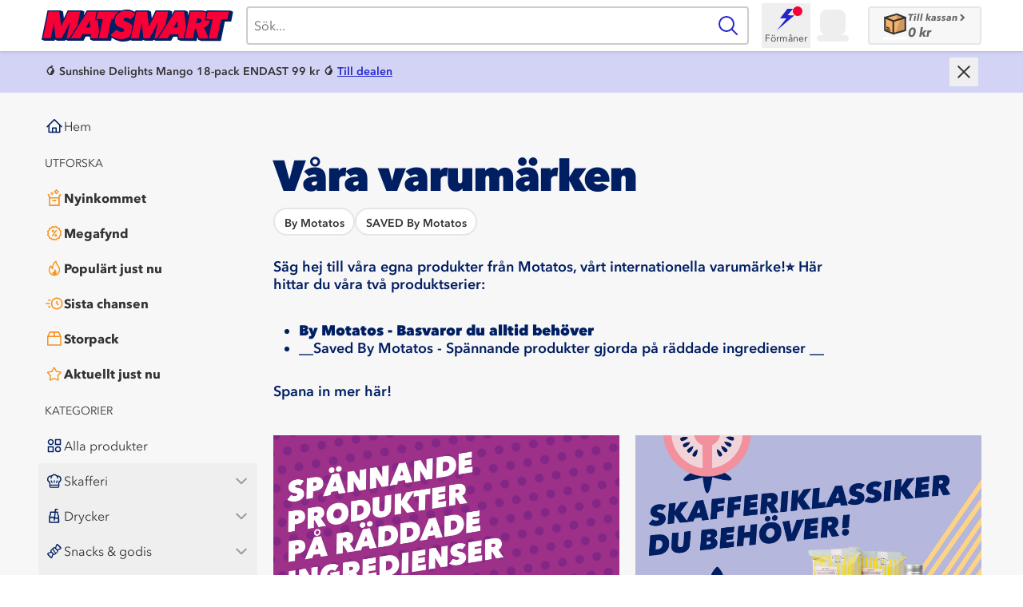

--- FILE ---
content_type: text/html; charset=utf-8
request_url: https://www.matsmart.se/hett-just-nu/vara-varumaerken
body_size: 92708
content:
<!DOCTYPE html><html class="tabular-nums antialiased scrollbar-gutter-stable" lang="sv-SE"><head><meta charSet="utf-8"/><meta name="viewport" content="width=device-width, initial-scale=1"/><link rel="preload" as="image" imageSrcSet="https://images.ctfassets.net/6zwrgo7n8s3g/aUB8DoN5QPmI0YCjMfIEL/834fca2d45beaa8dc01e67f7d31fe95d/bg-img_vare_egna_marken-se.jpg?w=640&amp;q=75&amp;fm=webp 640w, https://images.ctfassets.net/6zwrgo7n8s3g/aUB8DoN5QPmI0YCjMfIEL/834fca2d45beaa8dc01e67f7d31fe95d/bg-img_vare_egna_marken-se.jpg?w=750&amp;q=75&amp;fm=webp 750w, https://images.ctfassets.net/6zwrgo7n8s3g/aUB8DoN5QPmI0YCjMfIEL/834fca2d45beaa8dc01e67f7d31fe95d/bg-img_vare_egna_marken-se.jpg?w=828&amp;q=75&amp;fm=webp 828w, https://images.ctfassets.net/6zwrgo7n8s3g/aUB8DoN5QPmI0YCjMfIEL/834fca2d45beaa8dc01e67f7d31fe95d/bg-img_vare_egna_marken-se.jpg?w=1080&amp;q=75&amp;fm=webp 1080w, https://images.ctfassets.net/6zwrgo7n8s3g/aUB8DoN5QPmI0YCjMfIEL/834fca2d45beaa8dc01e67f7d31fe95d/bg-img_vare_egna_marken-se.jpg?w=1200&amp;q=75&amp;fm=webp 1200w, https://images.ctfassets.net/6zwrgo7n8s3g/aUB8DoN5QPmI0YCjMfIEL/834fca2d45beaa8dc01e67f7d31fe95d/bg-img_vare_egna_marken-se.jpg?w=1920&amp;q=75&amp;fm=webp 1920w, https://images.ctfassets.net/6zwrgo7n8s3g/aUB8DoN5QPmI0YCjMfIEL/834fca2d45beaa8dc01e67f7d31fe95d/bg-img_vare_egna_marken-se.jpg?w=2048&amp;q=75&amp;fm=webp 2048w, https://images.ctfassets.net/6zwrgo7n8s3g/aUB8DoN5QPmI0YCjMfIEL/834fca2d45beaa8dc01e67f7d31fe95d/bg-img_vare_egna_marken-se.jpg?w=3840&amp;q=75&amp;fm=webp 3840w" imageSizes="(max-width: 800px) 100vw, (max-width: 1000px) 80vw, 70vw"/><link rel="preload" as="image" href="//images.ctfassets.net/6zwrgo7n8s3g/6VsU0FA8XL4Y3vjQZKkFoY/9602b71a6474257044ba5e8d30a74f80/Tomato.png#right"/><link rel="stylesheet" href="/_next/static/chunks/4cb112ca4479be45.css?dpl=dpl_9MuM8VERxDNV46T1i4vfn7PCi6Ca" data-precedence="next"/><link rel="stylesheet" href="/_next/static/chunks/1c4613111725acdf.css?dpl=dpl_9MuM8VERxDNV46T1i4vfn7PCi6Ca" data-precedence="next"/><link rel="stylesheet" href="/_next/static/chunks/5ffb807328ad676e.css?dpl=dpl_9MuM8VERxDNV46T1i4vfn7PCi6Ca" data-precedence="next"/><link rel="preload" as="script" fetchPriority="low" href="/_next/static/chunks/f8eaadc5ce1cdea7.js?dpl=dpl_9MuM8VERxDNV46T1i4vfn7PCi6Ca"/><script src="/_next/static/chunks/f0b47ae9e7103bfb.js?dpl=dpl_9MuM8VERxDNV46T1i4vfn7PCi6Ca" async=""></script><script src="/_next/static/chunks/13fa1cee99ce8d0f.js?dpl=dpl_9MuM8VERxDNV46T1i4vfn7PCi6Ca" async=""></script><script src="/_next/static/chunks/012f6fd9522608da.js?dpl=dpl_9MuM8VERxDNV46T1i4vfn7PCi6Ca" async=""></script><script src="/_next/static/chunks/b81179b529aa574a.js?dpl=dpl_9MuM8VERxDNV46T1i4vfn7PCi6Ca" async=""></script><script src="/_next/static/chunks/turbopack-29a1d00f4caf9de5.js?dpl=dpl_9MuM8VERxDNV46T1i4vfn7PCi6Ca" async=""></script><script src="/_next/static/chunks/219527455c106112.js?dpl=dpl_9MuM8VERxDNV46T1i4vfn7PCi6Ca" async=""></script><script src="/_next/static/chunks/bee3ea60ef41674c.js?dpl=dpl_9MuM8VERxDNV46T1i4vfn7PCi6Ca" async=""></script><script src="/_next/static/chunks/9216c9a995738cdd.js?dpl=dpl_9MuM8VERxDNV46T1i4vfn7PCi6Ca" async=""></script><script src="/_next/static/chunks/b1d95a933f752d10.js?dpl=dpl_9MuM8VERxDNV46T1i4vfn7PCi6Ca" async=""></script><script src="/_next/static/chunks/ec482f83f54a7fa8.js?dpl=dpl_9MuM8VERxDNV46T1i4vfn7PCi6Ca" async=""></script><script src="/_next/static/chunks/7c787fed2bc5fe3d.js?dpl=dpl_9MuM8VERxDNV46T1i4vfn7PCi6Ca" async=""></script><script src="/_next/static/chunks/a31862e990f94322.js?dpl=dpl_9MuM8VERxDNV46T1i4vfn7PCi6Ca" async=""></script><script src="/_next/static/chunks/1571a3fe022f36ba.js?dpl=dpl_9MuM8VERxDNV46T1i4vfn7PCi6Ca" async=""></script><script src="/_next/static/chunks/16d8acdbbae30748.js?dpl=dpl_9MuM8VERxDNV46T1i4vfn7PCi6Ca" async=""></script><script src="/_next/static/chunks/0765d198d62425cb.js?dpl=dpl_9MuM8VERxDNV46T1i4vfn7PCi6Ca" async=""></script><script src="/_next/static/chunks/d414967de2df1665.js?dpl=dpl_9MuM8VERxDNV46T1i4vfn7PCi6Ca" async=""></script><script src="/_next/static/chunks/debc77bdaaef1f79.js?dpl=dpl_9MuM8VERxDNV46T1i4vfn7PCi6Ca" async=""></script><script src="/_next/static/chunks/a4973a7b652bd316.js?dpl=dpl_9MuM8VERxDNV46T1i4vfn7PCi6Ca" async=""></script><script src="/_next/static/chunks/2ede4004c70518b3.js?dpl=dpl_9MuM8VERxDNV46T1i4vfn7PCi6Ca" async=""></script><script src="/_next/static/chunks/b10dadf296742761.js?dpl=dpl_9MuM8VERxDNV46T1i4vfn7PCi6Ca" async=""></script><script src="/_next/static/chunks/cb727640013675ed.js?dpl=dpl_9MuM8VERxDNV46T1i4vfn7PCi6Ca" async=""></script><script src="/_next/static/chunks/34e0faf707b9b50d.js?dpl=dpl_9MuM8VERxDNV46T1i4vfn7PCi6Ca" async=""></script><script src="/_next/static/chunks/347d49da34d90143.js?dpl=dpl_9MuM8VERxDNV46T1i4vfn7PCi6Ca" async=""></script><script src="/_next/static/chunks/c90aa0566c06432f.js?dpl=dpl_9MuM8VERxDNV46T1i4vfn7PCi6Ca" async=""></script><script src="/_next/static/chunks/af4e30d4e1d0f59b.js?dpl=dpl_9MuM8VERxDNV46T1i4vfn7PCi6Ca" async=""></script><script src="/_next/static/chunks/f7e355a408412e20.js?dpl=dpl_9MuM8VERxDNV46T1i4vfn7PCi6Ca" async=""></script><script src="/_next/static/chunks/f328cbf9c7ab8c91.js?dpl=dpl_9MuM8VERxDNV46T1i4vfn7PCi6Ca" async=""></script><script src="/_next/static/chunks/c4d53b185c42a384.js?dpl=dpl_9MuM8VERxDNV46T1i4vfn7PCi6Ca" async=""></script><script src="/_next/static/chunks/19b5889fc8a68534.js?dpl=dpl_9MuM8VERxDNV46T1i4vfn7PCi6Ca" async=""></script><script src="/_next/static/chunks/afb078e30ddc98f0.js?dpl=dpl_9MuM8VERxDNV46T1i4vfn7PCi6Ca" async=""></script><script src="/_next/static/chunks/816d2c3b41635588.js?dpl=dpl_9MuM8VERxDNV46T1i4vfn7PCi6Ca" async=""></script><script src="/_next/static/chunks/c9efaade3c8b6578.js?dpl=dpl_9MuM8VERxDNV46T1i4vfn7PCi6Ca" async=""></script><script src="/_next/static/chunks/9b3fce415fa5f3d7.js?dpl=dpl_9MuM8VERxDNV46T1i4vfn7PCi6Ca" async=""></script><script src="/_next/static/chunks/a13bb42d1e55fcd2.js?dpl=dpl_9MuM8VERxDNV46T1i4vfn7PCi6Ca" async=""></script><script src="/_next/static/chunks/832c45cf8566a7bf.js?dpl=dpl_9MuM8VERxDNV46T1i4vfn7PCi6Ca" async=""></script><script src="/_next/static/chunks/0e15c9c80e021b1d.js?dpl=dpl_9MuM8VERxDNV46T1i4vfn7PCi6Ca" async=""></script><script src="/_next/static/chunks/9ac5340f759a7fe0.js?dpl=dpl_9MuM8VERxDNV46T1i4vfn7PCi6Ca" async=""></script><script src="/_next/static/chunks/73a84cf43f8ba758.js?dpl=dpl_9MuM8VERxDNV46T1i4vfn7PCi6Ca" async=""></script><script src="/_next/static/chunks/1c810d2dac3a2fd8.js?dpl=dpl_9MuM8VERxDNV46T1i4vfn7PCi6Ca" async=""></script><script src="/_next/static/chunks/e38caa7f7a68cda0.js?dpl=dpl_9MuM8VERxDNV46T1i4vfn7PCi6Ca" async=""></script><script src="/_next/static/chunks/b34b2cf605e81651.js?dpl=dpl_9MuM8VERxDNV46T1i4vfn7PCi6Ca" async=""></script><script src="/_next/static/chunks/957adfc9533dc349.js?dpl=dpl_9MuM8VERxDNV46T1i4vfn7PCi6Ca" async=""></script><script src="/_next/static/chunks/db770fec9e006897.js?dpl=dpl_9MuM8VERxDNV46T1i4vfn7PCi6Ca" async=""></script><script src="/_next/static/chunks/9154f9ecd74ff5a8.js?dpl=dpl_9MuM8VERxDNV46T1i4vfn7PCi6Ca" async=""></script><script src="/_next/static/chunks/426b4548e205ccfc.js?dpl=dpl_9MuM8VERxDNV46T1i4vfn7PCi6Ca" async=""></script><script src="/_next/static/chunks/fd06f9a0f0ead4e9.js?dpl=dpl_9MuM8VERxDNV46T1i4vfn7PCi6Ca" async=""></script><script src="/_next/static/chunks/0b875a24f426b637.js?dpl=dpl_9MuM8VERxDNV46T1i4vfn7PCi6Ca" async=""></script><script src="/_next/static/chunks/1137759b2b027ee4.js?dpl=dpl_9MuM8VERxDNV46T1i4vfn7PCi6Ca" async=""></script><script src="/_next/static/chunks/d4be7d6a6e3dfaff.js?dpl=dpl_9MuM8VERxDNV46T1i4vfn7PCi6Ca" async=""></script><script src="/_next/static/chunks/2189ace5f8401cee.js?dpl=dpl_9MuM8VERxDNV46T1i4vfn7PCi6Ca" async=""></script><meta name="theme-color" content="#ffffff"/><meta name="debugVercelToolbar" content="disabled"/><title>Våra varumärken</title><meta name="description" content="Handla billig mat online och minska matsvinnet. Upptäck fantastiska erbjudanden på räddad mat, godis, drycker, proteinbars och mer. Börja spara idag!"/><link rel="manifest" href="/manifest"/><meta name="msapplication-TileColor" content="#da532c"/><link rel="canonical" href="https://www.matsmart.se/hett-just-nu/vara-varumaerken"/><meta name="apple-itunes-app" content="app-id=1645276243, app-argument=https://apps.apple.com/us/app/matsmart/id1645276243"/><meta name="google-site-verification" content="Q9o0BXqEvGhYr_o6RnVWXVBaq3W-W3nKFz2Uq28XpIA"/><meta name="google-site-verification" content="AAgEMo-qZZYDDzO5BbVpkOr214_N_VP782eJ7niGuv72s"/><meta property="og:title" content="Våra varumärken"/><meta property="og:description" content="Handla billig mat online och minska matsvinnet. Upptäck fantastiska erbjudanden på räddad mat, godis, drycker, proteinbars och mer. Börja spara idag!"/><meta property="og:image" content="https://images.ctfassets.net/6zwrgo7n8s3g/4nSyD8lYPJxxretCugWoq/e8455c8794fcca02976d9a897c338c46/og-meta_vare_egna_marken-se.jpg"/><meta name="twitter:card" content="summary_large_image"/><meta name="twitter:title" content="Våra varumärken"/><meta name="twitter:description" content="Handla billig mat online och minska matsvinnet. Upptäck fantastiska erbjudanden på räddad mat, godis, drycker, proteinbars och mer. Börja spara idag!"/><meta name="twitter:image" content="https://images.ctfassets.net/6zwrgo7n8s3g/4nSyD8lYPJxxretCugWoq/e8455c8794fcca02976d9a897c338c46/og-meta_vare_egna_marken-se.jpg"/><link rel="icon" href="/favicon.ico"/><link rel="icon" href="/favicon-16x16.png" sizes="16x16"/><link rel="icon" href="/favicon-32x32.png" sizes="32x32"/><link rel="apple-touch-icon" href="/apple-touch-icon.png"/><meta name="sentry-trace" content="61ff45537e7620d8f82fafcf9834c03c-bbc4585673a8919f-0"/><meta name="baggage" content="sentry-environment=vercel-production,sentry-release=c193eaf3e961f6ed1680152e49857e447b3f0b2d,sentry-public_key=450b4b1ddbbd48d19dfd33f753aa4e26,sentry-trace_id=61ff45537e7620d8f82fafcf9834c03c,sentry-org_id=1390077,sentry-sampled=false,sentry-sample_rand=0.3534236226162738,sentry-sample_rate=0.02"/><script src="/_next/static/chunks/a6dad97d9634a72d.js?dpl=dpl_9MuM8VERxDNV46T1i4vfn7PCi6Ca" noModule=""></script></head><body class="min-h-screen bg-white font-sans"><div hidden=""><!--$--><!--/$--></div><script>(self.__next_s=self.__next_s||[]).push([0,{"children":"\n        if (typeof AbortSignal.timeout !== 'function'){' '}\n        {\n          (AbortSignal.timeout = function (timeout) {\n            const controller = new AbortController()\n            const controllerTimeout = setTimeout(() => {\n              controller.abort()\n            }, timeout)\n            controller.signal.addEventListener('abort', () => {\n              clearTimeout(controllerTimeout)\n            })\n            return controller.signal\n          })\n        }\n      ","id":"abort-signal-polyfill"}])</script><!--$--><!--/$--><script type="application/ld+json">{"@context":"https://schema.org","@type":"Organization","name":"Matsmart","alternateName":"Motatos","url":"https://www.matsmart.se/","logo":"https://files.motatos.com/email/matsmart-logo.png","sameAs":["https://www.facebook.com/matsmart.motatos","https://www.instagram.com/matsmart.motatos/"]}</script><div class="min-h-screen bg-gray-3 bg-center sm:bg-fixed"><div><button class="fixed left-[80%] top-[12px] z-30 ml-3 box-content size-8 rounded-full bg-white bg-[url(&quot;../../assets/images/icon-close--dark-grey.svg&quot;)] bg-center bg-no-repeat p-1 text-[0] transition-transform duration-300 ease-in-out sm:left-[60%] md:hidden translate-y-[-3.25rem] opacity-0">Stänga</button><div class="fixed inset-y-0 z-40 block w-4/5 overflow-y-auto overflow-x-hidden bg-gray-3 p-0 pt-2.5 transition-transform duration-300 ease-in-out [-webkit-overflow-scrolling:touch] sm:w-3/5 md:hidden -translate-x-full"><div data-testid="mobile-main-menu"><div class="pb-10"><ul class="mx-2 flex flex-col gap-1"><li class="cursor-pointer"><a href="/?ref=main-menu"><div class="flex h-11 w-full flex-row items-center gap-x-2 rounded-sm px-2 text-gray-80 hover:bg-white max-md:bg-white"><div class="flex-shrink-0"><svg xmlns="http://www.w3.org/2000/svg" class="box-border flex w-6 h-6 text-darkblue-100" fill="none" viewBox="0 0 32 32"><path d="M4 17.0005L16 5.0005L28 17.0005" stroke="currentColor" stroke-width="2" stroke-linecap="round" stroke-linejoin="round"></path><path d="M7 14.0005V26.0005H25V14.0005" stroke="currentColor" stroke-width="2" stroke-linecap="round" stroke-linejoin="round"></path><path d="M19 26.0005L19 19.0005L13 19.0005L13 26.0005" stroke="currentColor" stroke-width="2" stroke-linecap="round" stroke-linejoin="round"></path></svg></div><span class="truncate whitespace-nowrap text-left text-base font-normal">Hem</span></div></a></li></ul><div class="mb-3 mt-4 pl-4 uppercase"><p class="text-sm text-gray-80 font-normal text-left">Utforska</p></div><ul class="mx-2 flex flex-col gap-1"><li class="cursor-pointer"><a href="/nyinkommet"><div class="flex h-11 w-full flex-row items-center gap-x-2 rounded-sm px-2 text-gray-80 hover:bg-white max-md:bg-white"><div class="flex-shrink-0"><svg xmlns="http://www.w3.org/2000/svg" class="box-border flex w-6 h-6 text-orange-120" fill="none" viewBox="0 0 32 32"><path d="M6.8378 29.2V14.58L4.61669 9.76335L6.66695 8.80001L9.34367 14.5233H22.5564L25.2331 8.80001L27.2833 9.76335L25.0623 14.58V29.2H6.8378ZM13.672 21.2667H18.2281C18.5508 21.2667 18.8213 21.158 19.0396 20.9408C19.258 20.7236 19.3671 20.4544 19.3671 20.1333C19.3671 19.8123 19.258 19.5431 19.0396 19.3259C18.8213 19.1087 18.5508 19 18.2281 19H13.672C13.3492 19 13.0787 19.1087 12.8604 19.3259C12.6421 19.5431 12.5329 19.8123 12.5329 20.1333C12.5329 20.4544 12.6421 20.7236 12.8604 20.9408C13.0787 21.158 13.3492 21.2667 13.672 21.2667ZM9.11587 26.9333H22.7843V16.79H9.11587V26.9333Z" fill="currentColor"></path><path fill-rule="evenodd" clip-rule="evenodd" d="M11.0746 10.3432C11.1905 10.7738 11.5604 11.0553 12.0185 11.0553V11.0608L12.1841 11.0387C12.2338 11.0277 12.3055 11.0111 12.3662 10.9835C12.7862 10.8112 12.8963 10.4237 12.9424 10.2613C12.9436 10.2572 12.9447 10.2532 12.9458 10.2494C13.0341 9.9182 13.2108 9.67533 13.4868 9.51525C13.5916 9.45455 13.7296 9.40487 13.8787 9.35519L14.0001 9.31103C14.3368 9.1896 14.5631 8.93016 14.6348 8.59347C14.7121 8.22364 14.5631 7.85933 14.2485 7.64407C14.1049 7.54471 13.9559 7.49503 13.818 7.45639C13.4923 7.36256 13.2604 7.19144 13.1114 6.93753C13.0507 6.83267 13.001 6.70019 12.9513 6.55667L12.8851 6.38004C12.7581 6.04885 12.5042 5.83359 12.1675 5.76735C11.8032 5.69559 11.4444 5.83911 11.2347 6.14269C11.1353 6.29172 11.0801 6.4518 11.0415 6.58427C10.9421 6.90441 10.7765 7.13072 10.5282 7.27976C10.4288 7.34048 10.2963 7.39016 10.1528 7.43983L9.95963 7.51159C9.63396 7.63855 9.41869 7.89245 9.35245 8.22916C9.28071 8.59347 9.41317 8.93568 9.71124 9.14544C9.83268 9.23375 9.97619 9.29999 10.1528 9.34967C10.4123 9.42143 10.622 9.55389 10.7931 9.75813C10.9145 9.90164 11.0029 10.0838 11.0746 10.3432ZM11.6266 9.03504C11.3837 8.74801 11.0857 8.53275 10.749 8.38923L10.7434 8.38371C10.8593 8.33955 10.9753 8.28436 11.0857 8.21812C11.4996 7.97525 11.8032 7.61647 11.9964 7.15832C12.0406 7.26872 12.0903 7.37912 12.1565 7.48951C12.4049 7.90901 12.7581 8.2126 13.2163 8.40579C13.1169 8.44443 13.0231 8.49411 12.9237 8.54931C12.4987 8.79217 12.1786 9.162 11.9854 9.61461C11.8915 9.39383 11.7701 9.20615 11.6266 9.03504Z" fill="currentColor"></path><path fill-rule="evenodd" clip-rule="evenodd" d="M17.9277 8.47465C18.108 9.14391 18.6828 9.58149 19.3951 9.58149V9.59008L19.6524 9.55576C19.7296 9.5386 19.8412 9.51285 19.9356 9.46996C20.5883 9.20216 20.7595 8.59971 20.8312 8.34725C20.8331 8.34087 20.8348 8.33471 20.8365 8.32879C20.9737 7.81397 21.2484 7.43644 21.6773 7.18761C21.8404 7.09323 22.0549 7.016 22.2865 6.93879L22.4753 6.87015C22.9987 6.68137 23.3505 6.27811 23.462 5.75471C23.5821 5.17984 23.3505 4.61353 22.8615 4.27891C22.6384 4.12447 22.4067 4.04724 22.1921 3.98719C21.686 3.84132 21.3256 3.57533 21.0939 3.18064C20.9995 3.01761 20.9223 2.81169 20.8451 2.5886L20.7421 2.31404C20.5448 1.79923 20.1501 1.46459 19.6267 1.36163C19.0604 1.25009 18.5027 1.47317 18.1767 1.94508C18.0221 2.17675 17.9364 2.42557 17.8763 2.63151C17.7219 3.12916 17.4644 3.48095 17.0784 3.71261C16.9239 3.807 16.718 3.88421 16.4949 3.96144L16.1945 4.07299C15.6884 4.27033 15.3537 4.66503 15.2508 5.18841C15.1392 5.75471 15.3452 6.28669 15.8085 6.61273C15.9972 6.75003 16.2203 6.85299 16.4949 6.9302C16.8981 7.04175 17.2243 7.24768 17.4901 7.56515C17.6789 7.78823 17.8163 8.07137 17.9277 8.47465ZM18.7859 6.44113C18.4083 5.99496 17.9449 5.66033 17.4216 5.43724L17.4129 5.42867C17.5932 5.36001 17.7733 5.27421 17.9449 5.17125C18.5885 4.79372 19.0604 4.23601 19.3607 3.52385C19.4293 3.69545 19.5065 3.86705 19.6095 4.03867C19.9956 4.69076 20.5448 5.16268 21.2569 5.46299C21.1025 5.52304 20.9567 5.60027 20.8021 5.68607C20.1415 6.0636 19.6439 6.63848 19.3435 7.34205C19.1976 6.99884 19.0089 6.70712 18.7859 6.44113Z" fill="currentColor"></path></svg></div><span class="truncate whitespace-nowrap text-left text-base font-extrabold">Nyinkommet</span></div></a></li><li class="cursor-pointer"><a href="/megafynd"><div class="flex h-11 w-full flex-row items-center gap-x-2 rounded-sm px-2 text-gray-80 hover:bg-white max-md:bg-white"><div class="flex-shrink-0"><svg xmlns="http://www.w3.org/2000/svg" class="box-border flex w-6 h-6 text-orange-120" fill="none" viewBox="0 0 32 32"><path fill="currentColor" d="M18.81 27.99c-.24 0-.5-.05-.78-.16l-.65-.25c-.46-.18-.93-.35-1.39-.54-.51.2-1.03.4-1.54.59l-.49.19c-.85.33-1.55.14-2.13-.57l-.35-.43-1.02-1.26c-.73-.11-1.46-.22-2.18-.34-.86-.14-1.39-.67-1.53-1.53-.12-.73-.23-1.45-.34-2.18-.42-.33-.83-.67-1.25-1l-.45-.36c-.7-.57-.88-1.27-.55-2.13l.21-.55.57-1.47c-.2-.5-.39-1-.58-1.5l-.21-.53c-.32-.84-.13-1.55.56-2.12l.43-.35c.42-.34.85-.69 1.27-1.02.11-.73.22-1.46.34-2.19.14-.85.67-1.38 1.53-1.52.72-.12 1.45-.23 2.17-.34.27-.33.54-.67.8-1l.58-.71c.4-.46.87-.7 1.45-.71h.38l.55.15.07.12.41.16c.44.17.88.33 1.32.5.53-.2 1.07-.4 1.6-.61l.42-.16c.86-.33 1.57-.14 2.15.58l.42.51c.31.39.63.77.94 1.16.74.11 1.47.22 2.2.34.6.1 1.35.45 1.52 1.59.11.7.21 1.4.33 2.1.4.33.8.65 1.2.98l.5.4c.7.56.89 1.28.57 2.12l-.19.5c-.2.51-.39 1.02-.59 1.54.2.5.39.99.58 1.49l.21.53c.33.86.15 1.56-.57 2.13l-.45.37c-.41.33-.82.67-1.24 1-.11.73-.22 1.45-.34 2.18-.1.61-.46 1.37-1.6 1.54-.7.1-1.4.21-2.1.33l-.96 1.17-.41.51c-.4.49-.84.73-1.35.73l-.04.02ZM16 25.01c.2 0 .4.04.6.12.5.2 1.01.39 1.51.58l.56.22.36-.44c.35-.44.71-.87 1.07-1.3.25-.29.6-.49.94-.55.75-.13 1.5-.25 2.25-.36.12-.75.23-1.46.34-2.17.07-.44.27-.8.61-1.07.44-.35.88-.71 1.32-1.06l.38-.31-.17-.46c-.2-.53-.41-1.06-.62-1.59-.16-.4-.16-.81 0-1.23.21-.54.42-1.09.63-1.63l.16-.41-.42-.34c-.45-.36-.89-.72-1.34-1.09-.28-.24-.49-.59-.55-.94-.13-.75-.25-1.5-.36-2.24-.73-.12-1.43-.23-2.13-.33-.47-.07-.85-.28-1.12-.64-.32-.41-.65-.82-.98-1.22l-.37-.46-.35.13c-.6.23-1.2.46-1.8.68-.32.12-.71.12-1.03 0-.51-.19-1.01-.38-1.52-.57l-.64-.24-.51.63-.88 1.09c-.26.33-.61.53-1.05.6-.73.11-1.45.22-2.18.34-.12.74-.23 1.45-.34 2.16-.07.45-.28.81-.63 1.08-.45.35-.9.72-1.35 1.08l-.35.28.17.45c.2.53.41 1.06.62 1.59.16.42.17.83 0 1.23-.21.52-.41 1.05-.61 1.57l-.18.47.38.31c.44.36.88.72 1.33 1.07.34.27.55.63.61 1.06.11.73.22 1.45.34 2.17a436 436 0 0 0 2.17.34c.44.07.8.27 1.07.61l1.08 1.35.3.36.41-.15c.56-.21 1.11-.42 1.66-.64.19-.08.39-.12.59-.12l.02-.01Z"></path><path fill="currentColor" d="M12.83 21.33a.96.96 0 0 1-.58-.19c-.45-.32-.55-.95-.23-1.4l6.3-8.77c.32-.45.95-.55 1.4-.23.45.32.55.95.23 1.4l-6.3 8.77c-.2.27-.5.42-.81.42h-.01ZM13.63 14.35a2.05 2.05 0 1 0 0-4.1 2.05 2.05 0 0 0 0 4.1ZM18.38 21.75a2.05 2.05 0 1 0 0-4.1 2.05 2.05 0 0 0 0 4.1Z"></path></svg></div><span class="truncate whitespace-nowrap text-left text-base font-extrabold">Megafynd</span></div></a></li><li class="cursor-pointer"><a href="/populart-just-nu"><div class="flex h-11 w-full flex-row items-center gap-x-2 rounded-sm px-2 text-gray-80 hover:bg-white max-md:bg-white"><div class="flex-shrink-0"><svg xmlns="http://www.w3.org/2000/svg" class="box-border flex w-6 h-6 text-orange-120" fill="none" viewBox="0 0 32 32"><path fill="currentColor" d="M16.01 28.5c-.474 0-.957-.038-1.43-.115a9.328 9.328 0 0 1-5.23-2.654 9.626 9.626 0 0 1-2.594-4.673 10.086 10.086 0 0 1-.247-2.721c.038-.875.133-2.02.474-3.164.436-1.442 1.051-2.49 1.942-3.288.16-.145.331-.28.511-.404.436-.289.91-.366 1.345-.193.445.164.767.548.919 1.077.16.587.312 1.106.52 1.577.01.03.03.068.048.106.066-1.202.227-2.692.739-4.154.502-1.413 1.288-2.769 2.33-4.029a12.774 12.774 0 0 1 2.15-2.057c.483-.356 1.032-.414 1.534-.154.493.25.787.74.787 1.336 0 1.077.331 2.097.994 3.106.417.635.852 1.25 1.298 1.875.312.433.625.875.918 1.317 1.222 1.78 1.961 3.52 2.274 5.318.331 1.904.265 3.557-.19 5.067a9.584 9.584 0 0 1-2.5 4.135 9.193 9.193 0 0 1-3.495 2.163 9.406 9.406 0 0 1-3.098.529Zm-5.968-15.048c-.54.538-.947 1.27-1.24 2.279-.285.942-.36 1.942-.398 2.692-.038.74.028 1.48.199 2.192a7.545 7.545 0 0 0 2.074 3.731 7.478 7.478 0 0 0 4.196 2.125c1.222.192 2.406.087 3.627-.336a7.381 7.381 0 0 0 2.795-1.74 7.787 7.787 0 0 0 2.008-3.308c.369-1.222.416-2.539.132-4.164-.265-1.52-.91-3.01-1.96-4.548a39.678 39.678 0 0 0-.91-1.289 53.508 53.508 0 0 1-1.335-1.932c-.682-1.048-1.108-2.144-1.25-3.279-.417.365-.806.77-1.184 1.221-.91 1.096-1.563 2.212-1.99 3.433-.482 1.365-.596 2.827-.653 3.942-.01.25-.066.635-.133 1.039-.056.375-.132.836-.132 1.057v1.366l-1.27-.462c-.738-.27-2.007-2.49-2.121-2.77-.18-.422-.322-.845-.445-1.268l-.01.019Z"></path><path fill="currentColor" d="M17.014 17.096c-.521.5-1.118 1.625-1.222 2.433-.095.76-.133 1.529-.18 2.298-.029.558-.294.798-.843.721-.71-.096-1.184-.52-1.535-1.115-.038-.068-.085-.145-.142-.24-.398.922-.473 2.278-.208 3.201.568 1.923 2.434 3 4.271 2.471 1.592-.461 2.71-2.25 2.53-3.961-.114-1.048-.427-2.02-1.005-2.904-.606-.942-1.335-1.808-1.666-2.913v.01Z"></path></svg></div><span class="truncate whitespace-nowrap text-left text-base font-extrabold">Populärt just nu</span></div></a></li><li class="cursor-pointer"><a href="/sista-chansen"><div class="flex h-11 w-full flex-row items-center gap-x-2 rounded-sm px-2 text-gray-80 hover:bg-white max-md:bg-white"><div class="flex-shrink-0"><svg xmlns="http://www.w3.org/2000/svg" class="box-border flex w-6 h-6 text-orange-120" fill="none" viewBox="0 0 32 32"><path fill="currentColor" d="M20.212 8.12c4.237 0 7.686 3.519 7.696 7.854 0 2.12-.798 4.101-2.258 5.596-1.46 1.494-3.397 2.32-5.469 2.32-2.05 0-3.977-.826-5.427-2.31a7.915 7.915 0 0 1-2.258-5.596c0-4.324 3.47-7.854 7.727-7.854M20.203 6c-5.387 0-9.788 4.473-9.799 9.963 0 5.533 4.371 10.037 9.767 10.037 5.417 0 9.798-4.483 9.798-10.037 0-5.48-4.392-9.963-9.757-9.963h-.01Z"></path><path fill="currentColor" d="M22.232 19.206a1.04 1.04 0 0 1-.746-.318l-2.04-2.151a1.092 1.092 0 0 1-.29-.742v-3.233c0-.583.466-1.06 1.036-1.06.57 0 1.035.477 1.035 1.06v2.809l1.75 1.844c.394.424.394 1.092-.02 1.494a1.014 1.014 0 0 1-.725.297ZM9.047 11.49H6.365c-.57 0-1.036-.477-1.036-1.06 0-.583.466-1.06 1.036-1.06h2.682c.57 0 1.036.477 1.036 1.06 0 .583-.466 1.06-1.036 1.06ZM9.047 22.63H6.365c-.57 0-1.036-.477-1.036-1.06 0-.583.466-1.06 1.036-1.06h2.682c.57 0 1.036.477 1.036 1.06 0 .583-.466 1.06-1.036 1.06ZM7.629 16.97h-5.21c-.57 0-1.036-.477-1.036-1.06 0-.583.466-1.06 1.036-1.06h5.22c.57 0 1.036.477 1.036 1.06 0 .583-.466 1.06-1.036 1.06h-.01Z"></path></svg></div><span class="truncate whitespace-nowrap text-left text-base font-extrabold">Sista chansen</span></div></a></li><li class="cursor-pointer"><a href="/storpack"><div class="flex h-11 w-full flex-row items-center gap-x-2 rounded-sm px-2 text-gray-80 hover:bg-white max-md:bg-white"><div class="flex-shrink-0"><svg xmlns="http://www.w3.org/2000/svg" class="box-border flex w-6 h-6 text-orange-120" fill="none" viewBox="0 0 32 32"><path fill="currentColor" d="M27.7 12.6c0-.4-.1-.7-.3-1l-3.3-6.9c-.3-.5-.7-.7-1.1-.7H9c-.8 0-1.2.3-1.5 1l-.9 1.8-.4.9-.3.5-1.7 3.6-.2.6v14.1c0 .9.4 1.3 1.2 1.3h21.3c.8 0 1.2-.4 1.2-1.2v-14Zm-21-1.3.1-.2.3-.6.7-1.5 1.4-2.7.2-.1h5.4v5h-8Zm15.8-5 1.8 3.6.7 1.3h-8.1v-5h5.6Zm3.1 7v12.4H6.1V13.4h19.5Z"></path></svg></div><span class="truncate whitespace-nowrap text-left text-base font-extrabold">Storpack</span></div></a></li><li class="cursor-pointer"><a href="/hett-just-nu"><div class="flex h-11 w-full flex-row items-center gap-x-2 rounded-sm px-2 text-gray-80 hover:bg-white max-md:bg-white"><div class="flex-shrink-0"><svg xmlns="http://www.w3.org/2000/svg" class="box-border flex w-6 h-6 text-orange-120" fill="none" viewBox="0 0 32 32"><path fill="currentColor" d="M27.3 13.45a2.1 2.1 0 0 0-1.44-1.28l-5.92-.88L17.3 6a1.84 1.84 0 0 0-3.28 0l-2.64 5.36-5.84.88a1.8 1.8 0 0 0-.96 3.12l4.16 4.08-1.04 5.84c-.08 1.04.56 2 1.6 2.16.4.08.8 0 1.12-.16l5.28-2.8 5.28 2.8c.88.48 2 .08 2.48-.8.16-.32.24-.72.16-1.12l-1.04-5.92 4.24-4.16c.56-.4.72-1.2.48-1.84Zm-6.32 5.04c-.24.24-.32.48-.24.8l1.12 6.32-5.76-2.96c-.24-.16-.56-.16-.88 0L9.54 25.6l1.12-6.32a.89.89 0 0 0-.24-.8L5.78 14l6.4-.88c.32-.08.56-.24.72-.48l2.8-5.76 2.88 5.76c.16.24.4.48.72.48l6.32.96-4.64 4.4Z"></path></svg></div><span class="truncate whitespace-nowrap text-left text-base font-extrabold">Aktuellt just nu</span></div></a></li></ul><div class="mb-3 mt-4 pl-4 uppercase"><p class="text-sm text-gray-80 font-normal text-left">Kategorier</p></div><ul class="mx-2 flex flex-col gap-1"><li class="cursor-pointer"><a href="/alla-produkter"><div class="flex h-11 w-full flex-row items-center gap-x-2 rounded-sm px-2 text-gray-80 hover:bg-white max-md:bg-white"><div class="flex-shrink-0"><svg xmlns="http://www.w3.org/2000/svg" class="box-border flex w-6 h-6 text-darkblue-100" fill="none" viewBox="0 0 32 32"><rect x="18.0004" y="6.00008" width="7.98404" height="7.98404" stroke="currentColor" stroke-width="2"></rect><circle cx="10.0004" cy="10.0001" r="4" stroke="currentColor" stroke-width="2"></circle><rect x="6.00035" y="18.0001" width="7.98404" height="7.98404" stroke="currentColor" stroke-width="2"></rect><circle cx="22.0004" cy="22.0001" r="4" stroke="currentColor" stroke-width="2"></circle></svg></div><span class="truncate whitespace-nowrap text-left text-base font-normal">Alla produkter</span></div></a></li><div class="block cursor-pointer"><button class="w-full" aria-expanded="false"><div class="flex h-11 w-full flex-row items-center gap-x-2 rounded-sm px-2 text-gray-80 hover:bg-white max-md:bg-white"><div class="flex-shrink-0"><svg xmlns="http://www.w3.org/2000/svg" class="box-border flex w-6 h-6 text-darkblue-100" fill="none" viewBox="0 0 32 32"><path fill="currentColor" d="M27.46 11.2c-.88-2.8-3.76-4.32-6.4-4.16-.32 0-.56-.08-.8-.32a6.19 6.19 0 0 0-8.48-.08c-.32.32-.64.4-1.04.4-2.64-.08-5.52 1.36-6.4 4.32a6.36 6.36 0 0 0 2.72 7.44l.32.24.32 1.52v4.56c0 1.52.96 2.56 2.56 2.56h11.52c1.6 0 2.56-.96 2.56-2.56v-1.68l.16-4.56c.08-.08.16-.16.24-.16 2.56-1.84 3.6-4.72 2.72-7.52ZM22.5 25.36c-.08.4-.4.48-.56.48H10.18c-.56 0-.64-.24-.72-.64v-1.04h13.12c0 .56 0 .64-.08 1.2Zm0-4v.88H9.38v-.96c0-.96-.08-1.28-.08-2.4 0-.72-.24-1.2-.96-1.6a4.42 4.42 0 0 1-2.48-4.4c.08-1.2.64-2.32 1.6-3.2.8-.64 1.76-.88 2.56-.88v.08c0 .4-.16 1.2-.24 1.68-.08.24-.08.56-.08.8v.24c0 .48.24.88.72.96.24.08.4 0 .56-.08.16-.16.32-.4.4-.8v-.4c.24-2.64 2.72-4.48 4.48-4.56 2.24-.08 4.4 2.16 4.64 4.32 0 .24.08.48.08.64.08.56.4.88.88.8.24 0 .48-.08.64-.32.16-.08.16-.32.16-.56-.08-.56-.08-1.44-.24-1.84a4.51 4.51 0 0 0-.32-.96c.56 0 1.12.08 1.84.48a4.43 4.43 0 0 1-.08 7.76c-.72.4-1.04.96-1.04 1.84.08 1.04.16 1.44.08 2.48Z"></path><path fill="currentColor" d="M12.9 18a5.38 5.38 0 0 1-1.2-2.32c-.08-.4-.4-.64-1.2-.4-.8.24-.48 1.04-.4 1.28.32 1.04.96 1.92 1.52 2.72.08.08.16.24.4.24h.08c.08 0 .24.08.4.08.16 0 .24 0 .4-.08.24-.24.32-.64.32-.8a1.98 1.98 0 0 0-.32-.72Zm5.84 0a5.38 5.38 0 0 0 1.2-2.32c.08-.4.4-.64 1.2-.4.8.24.48 1.04.4 1.28-.32 1.04-.96 1.92-1.52 2.72-.08.08-.16.24-.4.24h-.08c-.08 0-.24.08-.4.08-.16 0-.24 0-.4-.08a1.3 1.3 0 0 1-.32-.8c0-.32.16-.48.32-.72Zm-1.92-2.08c0-.72-.48-.96-.88-.96s-.8.24-.88.96v2.72c0 .56.4.96.88.96.4 0 .8-.32.88-.96v-2.72Z"></path></svg></div><span class="truncate whitespace-nowrap text-left text-base font-normal">Skafferi</span><div class="flex flex-1 justify-end"><div class="box-border flex items-center justify-center w-6 h-6 py-[3px] rotate-90 text-gray-40"><svg fill="none" xmlns="http://www.w3.org/2000/svg" height="100%" viewBox="0 0 12 13"><path vector-effect="non-scaling-stroke" d="m4.2 2.3 4.2 4.2-4.2 4.2" stroke="currentColor" stroke-width="2" stroke-miterlimit="10" stroke-linecap="round" stroke-linejoin="round"></path></svg></div></div></div></button><div aria-hidden="true" class="rah-static rah-static--height-zero " style="height:0;overflow:hidden"><div><ul class="flex flex-col gap-1 py-1"><li class="cursor-pointer"><a href="/kategori/skafferi"><div class="flex h-11 w-full flex-row items-center gap-x-2 rounded-sm px-2 text-gray-80 hover:bg-white"><div class="w-6 flex-shrink-0"></div><span class="truncate whitespace-nowrap text-left text-base font-normal">Visa alla</span><div class="flex flex-1 justify-end"><span class="pill max-w-fit flex flex-row items-center justify-center rounded-full select-none font-extrabold italic text-gray-80 whitespace-nowrap bg-gray-10 p-sm">515</span></div></div></a></li><li class="cursor-pointer"><a href="/kategori/pasta-ris-matgryn"><div class="flex h-11 w-full flex-row items-center gap-x-2 rounded-sm px-2 text-gray-80 hover:bg-white"><div class="w-6 flex-shrink-0"></div><span class="truncate whitespace-nowrap text-left text-base font-normal">Pasta, ris &amp; matgryn</span><div class="flex flex-1 justify-end"><span class="pill max-w-fit flex flex-row items-center justify-center rounded-full select-none font-extrabold italic text-gray-80 whitespace-nowrap bg-gray-10 p-sm">40</span></div></div></a></li><li class="cursor-pointer"><a href="/kategori/konserver"><div class="flex h-11 w-full flex-row items-center gap-x-2 rounded-sm px-2 text-gray-80 hover:bg-white"><div class="w-6 flex-shrink-0"></div><span class="truncate whitespace-nowrap text-left text-base font-normal">Konserver</span><div class="flex flex-1 justify-end"><span class="pill max-w-fit flex flex-row items-center justify-center rounded-full select-none font-extrabold italic text-gray-80 whitespace-nowrap bg-gray-10 p-sm">56</span></div></div></a></li><li class="cursor-pointer"><a href="/kategori/fardigmat"><div class="flex h-11 w-full flex-row items-center gap-x-2 rounded-sm px-2 text-gray-80 hover:bg-white"><div class="w-6 flex-shrink-0"></div><span class="truncate whitespace-nowrap text-left text-base font-normal">Färdigmat</span><div class="flex flex-1 justify-end"><span class="pill max-w-fit flex flex-row items-center justify-center rounded-full select-none font-extrabold italic text-gray-80 whitespace-nowrap bg-gray-10 p-sm">44</span></div></div></a></li><li class="cursor-pointer"><a href="/kategori/kryddor-smaksaettare"><div class="flex h-11 w-full flex-row items-center gap-x-2 rounded-sm px-2 text-gray-80 hover:bg-white"><div class="w-6 flex-shrink-0"></div><span class="truncate whitespace-nowrap text-left text-base font-normal">Kryddor &amp; smaksättare</span><div class="flex flex-1 justify-end"><span class="pill max-w-fit flex flex-row items-center justify-center rounded-full select-none font-extrabold italic text-gray-80 whitespace-nowrap bg-gray-10 p-sm">87</span></div></div></a></li><li class="cursor-pointer"><a href="/kategori/saser-oljor"><div class="flex h-11 w-full flex-row items-center gap-x-2 rounded-sm px-2 text-gray-80 hover:bg-white"><div class="w-6 flex-shrink-0"></div><span class="truncate whitespace-nowrap text-left text-base font-normal">Såser &amp; oljor</span><div class="flex flex-1 justify-end"><span class="pill max-w-fit flex flex-row items-center justify-center rounded-full select-none font-extrabold italic text-gray-80 whitespace-nowrap bg-gray-10 p-sm">118</span></div></div></a></li><li class="cursor-pointer"><a href="/kategori/kaffe-te"><div class="flex h-11 w-full flex-row items-center gap-x-2 rounded-sm px-2 text-gray-80 hover:bg-white"><div class="w-6 flex-shrink-0"></div><span class="truncate whitespace-nowrap text-left text-base font-normal">Kaffe &amp; te</span><div class="flex flex-1 justify-end"><span class="pill max-w-fit flex flex-row items-center justify-center rounded-full select-none font-extrabold italic text-gray-80 whitespace-nowrap bg-gray-10 p-sm">19</span></div></div></a></li><li class="cursor-pointer"><a href="/kategori/flingor-gryn-muesli"><div class="flex h-11 w-full flex-row items-center gap-x-2 rounded-sm px-2 text-gray-80 hover:bg-white"><div class="w-6 flex-shrink-0"></div><span class="truncate whitespace-nowrap text-left text-base font-normal">Flingor, gryn &amp; müsli</span><div class="flex flex-1 justify-end"><span class="pill max-w-fit flex flex-row items-center justify-center rounded-full select-none font-extrabold italic text-gray-80 whitespace-nowrap bg-gray-10 p-sm">24</span></div></div></a></li><li class="cursor-pointer"><a href="/kategori/sylt-marmelad"><div class="flex h-11 w-full flex-row items-center gap-x-2 rounded-sm px-2 text-gray-80 hover:bg-white"><div class="w-6 flex-shrink-0"></div><span class="truncate whitespace-nowrap text-left text-base font-normal">Sylt &amp; marmelad</span><div class="flex flex-1 justify-end"><span class="pill max-w-fit flex flex-row items-center justify-center rounded-full select-none font-extrabold italic text-gray-80 whitespace-nowrap bg-gray-10 p-sm">16</span></div></div></a></li><li class="cursor-pointer"><a href="/kategori/noetter-torkad-frukt-froeer"><div class="flex h-11 w-full flex-row items-center gap-x-2 rounded-sm px-2 text-gray-80 hover:bg-white"><div class="w-6 flex-shrink-0"></div><span class="truncate whitespace-nowrap text-left text-base font-normal">Nötter, torkad frukt &amp; fröer</span><div class="flex flex-1 justify-end"><span class="pill max-w-fit flex flex-row items-center justify-center rounded-full select-none font-extrabold italic text-gray-80 whitespace-nowrap bg-gray-10 p-sm">73</span></div></div></a></li><li class="cursor-pointer"><a href="/kategori/mjoel-bakning-dessert"><div class="flex h-11 w-full flex-row items-center gap-x-2 rounded-sm px-2 text-gray-80 hover:bg-white"><div class="w-6 flex-shrink-0"></div><span class="truncate whitespace-nowrap text-left text-base font-normal">Mjöl, bakning &amp; dessert</span><div class="flex flex-1 justify-end"><span class="pill max-w-fit flex flex-row items-center justify-center rounded-full select-none font-extrabold italic text-gray-80 whitespace-nowrap bg-gray-10 p-sm">55</span></div></div></a></li></ul></div></div></div><div class="block cursor-pointer"><button class="w-full" aria-expanded="false"><div class="flex h-11 w-full flex-row items-center gap-x-2 rounded-sm px-2 text-gray-80 hover:bg-white max-md:bg-white"><div class="flex-shrink-0"><svg xmlns="http://www.w3.org/2000/svg" class="box-border flex w-6 h-6 text-darkblue-100" fill="none" viewBox="0 0 32 32"><path fill="currentColor" d="M24.12 17.04c0-.48-.16-.96-.32-1.28-.16-.4-.4-.88-.64-1.28-.16-.4-.4-.72-.56-1.12a2.13 2.13 0 0 1-.24-.96V9.84c0-.72-.32-1.04-1.04-1.12h-2.88l.32-2.8h2.4c.56 0 .96-.4.96-.96 0-.56-.4-.96-.96-.96H17.8c-.48 0-.96.4-.96.88l-.4 3.76h-6.4c-1.04 0-1.36.4-1.36 1.36v2.24c0 .48-.08.8-.24 1.2-.48.8-.8 1.6-1.2 2.32-.16.24-.24.72-.24 1.12v9.36c0 1.04.32 1.36 1.36 1.36h14.56c1.04 0 1.36-.32 1.36-1.36-.16-2.96-.08-6.16-.16-9.2Zm-14.88-.72c.08-.24.16-.4.32-.64.24-.56.56-1.12.8-1.6.24-.56.4-1.04.4-1.6v-1.76h5.6l-.72 7.04c-1.44-.48-2.88-.8-4.4-.64-.72.08-1.36.16-2.08.24-.16-.4.08-1.04.08-1.04Zm12.88 9.28H8.92v-5.92c.24-.08.4-.16.56-.24 1.92-.48 3.76-.32 5.52.4.08 0 .08 0 .16.08l-.24 3.04c-.08.56.32 1.04.88 1.12h.08c.48 0 .96-.4.96-.88l.32-2.64c.96.24 1.92.32 2.88.24.72-.08 1.36-.16 2.08-.24v5.04Zm-.56-7.28c-1.44.32-2.8.4-4.16.08l.8-7.6H20.52v2c0 .48.08.96.32 1.36.32.56.56 1.04.8 1.6.08.16.16.4.24.56 0 0 .16 0 .32 1.92-.24-.08-.4 0-.64.08Z"></path></svg></div><span class="truncate whitespace-nowrap text-left text-base font-normal">Drycker</span><div class="flex flex-1 justify-end"><div class="box-border flex items-center justify-center w-6 h-6 py-[3px] rotate-90 text-gray-40"><svg fill="none" xmlns="http://www.w3.org/2000/svg" height="100%" viewBox="0 0 12 13"><path vector-effect="non-scaling-stroke" d="m4.2 2.3 4.2 4.2-4.2 4.2" stroke="currentColor" stroke-width="2" stroke-miterlimit="10" stroke-linecap="round" stroke-linejoin="round"></path></svg></div></div></div></button><div aria-hidden="true" class="rah-static rah-static--height-zero " style="height:0;overflow:hidden"><div><ul class="flex flex-col gap-1 py-1"><li class="cursor-pointer"><a href="/kategori/drycker"><div class="flex h-11 w-full flex-row items-center gap-x-2 rounded-sm px-2 text-gray-80 hover:bg-white"><div class="w-6 flex-shrink-0"></div><span class="truncate whitespace-nowrap text-left text-base font-normal">Visa alla</span><div class="flex flex-1 justify-end"><span class="pill max-w-fit flex flex-row items-center justify-center rounded-full select-none font-extrabold italic text-gray-80 whitespace-nowrap bg-gray-10 p-sm">112</span></div></div></a></li><li class="cursor-pointer"><a href="/kategori/laesk"><div class="flex h-11 w-full flex-row items-center gap-x-2 rounded-sm px-2 text-gray-80 hover:bg-white"><div class="w-6 flex-shrink-0"></div><span class="truncate whitespace-nowrap text-left text-base font-normal">Läsk</span><div class="flex flex-1 justify-end"><span class="pill max-w-fit flex flex-row items-center justify-center rounded-full select-none font-extrabold italic text-gray-80 whitespace-nowrap bg-gray-10 p-sm">28</span></div></div></a></li><li class="cursor-pointer"><a href="/kategori/vatten"><div class="flex h-11 w-full flex-row items-center gap-x-2 rounded-sm px-2 text-gray-80 hover:bg-white"><div class="w-6 flex-shrink-0"></div><span class="truncate whitespace-nowrap text-left text-base font-normal">Vatten</span><div class="flex flex-1 justify-end"><span class="pill max-w-fit flex flex-row items-center justify-center rounded-full select-none font-extrabold italic text-gray-80 whitespace-nowrap bg-gray-10 p-sm">4</span></div></div></a></li><li class="cursor-pointer"><a href="/kategori/juice-smoothie-saft"><div class="flex h-11 w-full flex-row items-center gap-x-2 rounded-sm px-2 text-gray-80 hover:bg-white"><div class="w-6 flex-shrink-0"></div><span class="truncate whitespace-nowrap text-left text-base font-normal">Juice, smoothie &amp; saft</span><div class="flex flex-1 justify-end"><span class="pill max-w-fit flex flex-row items-center justify-center rounded-full select-none font-extrabold italic text-gray-80 whitespace-nowrap bg-gray-10 p-sm">18</span></div></div></a></li><li class="cursor-pointer"><a href="/kategori/energi-sportdryck"><div class="flex h-11 w-full flex-row items-center gap-x-2 rounded-sm px-2 text-gray-80 hover:bg-white"><div class="w-6 flex-shrink-0"></div><span class="truncate whitespace-nowrap text-left text-base font-normal">Energi &amp; sportdryck</span><div class="flex flex-1 justify-end"><span class="pill max-w-fit flex flex-row items-center justify-center rounded-full select-none font-extrabold italic text-gray-80 whitespace-nowrap bg-gray-10 p-sm">28</span></div></div></a></li><li class="cursor-pointer"><a href="/kategori/vaextbaserade-drycker"><div class="flex h-11 w-full flex-row items-center gap-x-2 rounded-sm px-2 text-gray-80 hover:bg-white"><div class="w-6 flex-shrink-0"></div><span class="truncate whitespace-nowrap text-left text-base font-normal">Växtbaserade drycker</span><div class="flex flex-1 justify-end"><span class="pill max-w-fit flex flex-row items-center justify-center rounded-full select-none font-extrabold italic text-gray-80 whitespace-nowrap bg-gray-10 p-sm">12</span></div></div></a></li><li class="cursor-pointer"><a href="/kategori/oevrig-dryck"><div class="flex h-11 w-full flex-row items-center gap-x-2 rounded-sm px-2 text-gray-80 hover:bg-white"><div class="w-6 flex-shrink-0"></div><span class="truncate whitespace-nowrap text-left text-base font-normal">Övrig dryck</span><div class="flex flex-1 justify-end"><span class="pill max-w-fit flex flex-row items-center justify-center rounded-full select-none font-extrabold italic text-gray-80 whitespace-nowrap bg-gray-10 p-sm">31</span></div></div></a></li></ul></div></div></div><div class="block cursor-pointer"><button class="w-full" aria-expanded="false"><div class="flex h-11 w-full flex-row items-center gap-x-2 rounded-sm px-2 text-gray-80 hover:bg-white max-md:bg-white"><div class="flex-shrink-0"><svg xmlns="http://www.w3.org/2000/svg" class="box-border flex w-6 h-6 text-darkblue-100" fill="none" viewBox="0 0 32 32"><path fill="currentColor" d="m14.03 22.83.24-.96c1.28.96 2.4.8 3.6-.4.64-.56 1.2-1.2 1.84-1.84l1.04-1.04c.32-.32.72-.64 1.04-1.04.88-.96.96-2.08.24-3.12 1.92-.32 3.52-1.2 4.72-1.92.8-.48 1.04-1.12.96-1.92-.08-.4-.32-.96-1.04-1.2v-.16a1.78 1.78 0 0 0-.4-.88c-.24-.24-.64-.32-.88-.4h-.08v-.08a1.78 1.78 0 0 0-.4-.88c-.24-.24-.64-.32-.88-.4h-.08v-.08c-.08-.32-.16-.64-.48-.88-.24-.24-.56-.32-.88-.48-.08 0-.08 0-.16-.08-.32-.8-1.04-1.2-1.84-1.04-.64.08-1.12.48-1.36 1.12l-.24.32c-.4.96-.8 1.92-1.12 2.96a9.36 9.36 0 0 0-.4 1.6c-1.12-.88-2.4-.88-3.44.16-.24.16-.4.32-.64.48l-1.2 1.28-2.08 2.08c-1.12 1.12-1.28 2.24-.4 3.36-1.6.24-3.04.8-4.32 1.68-.08.08-.16.08-.24.16a4.4 4.4 0 0 0-.72.56c-.4.4-.48.88-.4 1.44.08.56.48.96.96 1.2.08 0 .08.08.16.08.16.96.4 1.28 1.36 1.44.16.96.48 1.28 1.36 1.44.16.96.56 1.28 1.44 1.44.32.72.8 1.12 1.52 1.12h.24c.64-.08 1.12-.48 1.44-1.12a20.92 20.92 0 0 0 1.52-4Zm6.64-16.8c.24.64.72.96 1.36.96.08.32.16.64.4.88.24.24.56.32.88.48h.08c.08.24.16.64.4.88.16.32.48.48.8.56h.08c.08.64.4 1.12 1.04 1.36-1.52.96-3.12 1.6-4.88 1.76-.08 0-.4-.08-.64-.24l-.96-.96a1.5 1.5 0 0 0-.24-.32c.24-1.84.72-3.6 1.68-5.36Zm-4 5.44 3.84 3.84c.4.4.4 1.12 0 1.6l-1.92 1.92-4.32-6.48.8-.8c.4-.56 1.12-.56 1.6-.08Zm-5.2 3.6 1.52-1.52 4.32 6.48-.48.48c-.48.48-1.12.48-1.6 0l-3.84-3.84c-.4-.48-.4-1.2.08-1.6Zm-1.84 9.84a2.46 2.46 0 0 0-.4-.96 1.78 1.78 0 0 0-.88-.4h-.08c-.08-.24-.16-.64-.4-.88a1.52 1.52 0 0 0-.88-.56H6.9a1.55 1.55 0 0 0-1.04-1.36c1.6-1.04 3.28-1.6 4.96-1.84 0 0 .24-.08.48 0l1.52 1.52c-.16.8-1.12 3.92-1.84 5.36a1.52 1.52 0 0 0-1.36-.88Z"></path></svg></div><span class="truncate whitespace-nowrap text-left text-base font-normal">Snacks &amp; godis</span><div class="flex flex-1 justify-end"><div class="box-border flex items-center justify-center w-6 h-6 py-[3px] rotate-90 text-gray-40"><svg fill="none" xmlns="http://www.w3.org/2000/svg" height="100%" viewBox="0 0 12 13"><path vector-effect="non-scaling-stroke" d="m4.2 2.3 4.2 4.2-4.2 4.2" stroke="currentColor" stroke-width="2" stroke-miterlimit="10" stroke-linecap="round" stroke-linejoin="round"></path></svg></div></div></div></button><div aria-hidden="true" class="rah-static rah-static--height-zero " style="height:0;overflow:hidden"><div><ul class="flex flex-col gap-1 py-1"><li class="cursor-pointer"><a href="/kategori/snacks-godis"><div class="flex h-11 w-full flex-row items-center gap-x-2 rounded-sm px-2 text-gray-80 hover:bg-white"><div class="w-6 flex-shrink-0"></div><span class="truncate whitespace-nowrap text-left text-base font-normal">Visa alla</span><div class="flex flex-1 justify-end"><span class="pill max-w-fit flex flex-row items-center justify-center rounded-full select-none font-extrabold italic text-gray-80 whitespace-nowrap bg-gray-10 p-sm">435</span></div></div></a></li><li class="cursor-pointer"><a href="/kategori/chips-snacks"><div class="flex h-11 w-full flex-row items-center gap-x-2 rounded-sm px-2 text-gray-80 hover:bg-white"><div class="w-6 flex-shrink-0"></div><span class="truncate whitespace-nowrap text-left text-base font-normal">Chips &amp; snacks</span><div class="flex flex-1 justify-end"><span class="pill max-w-fit flex flex-row items-center justify-center rounded-full select-none font-extrabold italic text-gray-80 whitespace-nowrap bg-gray-10 p-sm">54</span></div></div></a></li><li class="cursor-pointer"><a href="/kategori/noetter-naturgodis"><div class="flex h-11 w-full flex-row items-center gap-x-2 rounded-sm px-2 text-gray-80 hover:bg-white"><div class="w-6 flex-shrink-0"></div><span class="truncate whitespace-nowrap text-left text-base font-normal">Nötter &amp; naturgodis</span><div class="flex flex-1 justify-end"><span class="pill max-w-fit flex flex-row items-center justify-center rounded-full select-none font-extrabold italic text-gray-80 whitespace-nowrap bg-gray-10 p-sm">41</span></div></div></a></li><li class="cursor-pointer"><a href="/kategori/godis"><div class="flex h-11 w-full flex-row items-center gap-x-2 rounded-sm px-2 text-gray-80 hover:bg-white"><div class="w-6 flex-shrink-0"></div><span class="truncate whitespace-nowrap text-left text-base font-normal">Godis</span><div class="flex flex-1 justify-end"><span class="pill max-w-fit flex flex-row items-center justify-center rounded-full select-none font-extrabold italic text-gray-80 whitespace-nowrap bg-gray-10 p-sm">214</span></div></div></a></li><li class="cursor-pointer"><a href="/kategori/choklad"><div class="flex h-11 w-full flex-row items-center gap-x-2 rounded-sm px-2 text-gray-80 hover:bg-white"><div class="w-6 flex-shrink-0"></div><span class="truncate whitespace-nowrap text-left text-base font-normal">Choklad</span><div class="flex flex-1 justify-end"><span class="pill max-w-fit flex flex-row items-center justify-center rounded-full select-none font-extrabold italic text-gray-80 whitespace-nowrap bg-gray-10 p-sm">113</span></div></div></a></li><li class="cursor-pointer"><a href="/kategori/lakrits"><div class="flex h-11 w-full flex-row items-center gap-x-2 rounded-sm px-2 text-gray-80 hover:bg-white"><div class="w-6 flex-shrink-0"></div><span class="truncate whitespace-nowrap text-left text-base font-normal">Lakrits</span><div class="flex flex-1 justify-end"><span class="pill max-w-fit flex flex-row items-center justify-center rounded-full select-none font-extrabold italic text-gray-80 whitespace-nowrap bg-gray-10 p-sm">35</span></div></div></a></li><li class="cursor-pointer"><a href="/kategori/tuggummi"><div class="flex h-11 w-full flex-row items-center gap-x-2 rounded-sm px-2 text-gray-80 hover:bg-white"><div class="w-6 flex-shrink-0"></div><span class="truncate whitespace-nowrap text-left text-base font-normal">Tuggummi</span><div class="flex flex-1 justify-end"><span class="pill max-w-fit flex flex-row items-center justify-center rounded-full select-none font-extrabold italic text-gray-80 whitespace-nowrap bg-gray-10 p-sm">6</span></div></div></a></li></ul></div></div></div><div class="block cursor-pointer"><button class="w-full" aria-expanded="false"><div class="flex h-11 w-full flex-row items-center gap-x-2 rounded-sm px-2 text-gray-80 hover:bg-white max-md:bg-white"><div class="flex-shrink-0"><svg xmlns="http://www.w3.org/2000/svg" class="box-border flex w-6 h-6 text-darkblue-100" fill="none" viewBox="0 0 32 32"><path fill="currentColor" d="M11.54 10.64c-.48-.72-.88-1.44-1.28-2.08-.64-1.28-.56-2.56.32-3.6A2.74 2.74 0 0 1 12.74 4h7.28a3.01 3.01 0 0 1 2.72 4.32c-.4.8-.88 1.52-1.28 2.32.56.4 1.12.72 1.6 1.2a10.18 10.18 0 0 1 3.84 9.2c-.16 1.52-.48 2.96-1.52 4.16a6.41 6.41 0 0 1-4.96 2.48h-7.6a6.49 6.49 0 0 1-6.48-5.04c-1.2-4.8.8-9.52 4.96-11.92.08 0 .16-.08.24-.08Zm4.96 15.04h3.68c2.4 0 4-1.52 4.48-3.12.48-1.44.56-2.88.32-4.32a8.66 8.66 0 0 0-14.08-4.96 8.48 8.48 0 0 0-2.56 9.52c.72 1.76 2 2.8 4 2.96 1.36 0 2.72-.08 4.16-.08Zm0-19.84h-3.52c-1.12 0-1.6.88-1.04 1.84.4.64.8 1.28 1.12 2 .08.24.24.24.48.16 1.92-.56 3.92-.56 5.84 0 .24.08.4 0 .48-.16.32-.64.72-1.28 1.12-1.84.56-.88.16-2-1.12-1.92-1.12-.08-2.24-.08-3.36-.08Z"></path><path fill="currentColor" d="M19.86 20.24h-.4c-.4 0-.56-.16-.56-.56 0-.32.16-.56.56-.56h1.36c.32 0 .48.08.48.4 0 .56 0 1.12-.08 1.68a1.7 1.7 0 0 1-1.44 1.44c-.48.08-.96.08-1.44 0-.8-.16-1.44-.72-1.44-1.6a23.55 23.55 0 0 1 0-3.36c.08-1.04.64-1.6 1.68-1.76.8-.16 1.6 0 2.32.56.4.4.56.88.48 1.44-.08.4-.4.48-.72.48-.32 0-.64 0-.72-.48 0-.56-.32-.8-.8-.8-.48 0-.8.32-.8.8v2.48c0 .64.24.96.8.96s.8-.32.88-.96c-.16 0-.16-.08-.16-.16ZM13.3 18.4c.49-.72.97-1.44 1.53-2.08.32-.48.64-.48 1.04-.16.4.32.4.64.08 1.04-.48.56-.88 1.12-1.36 1.68.64.96 1.2 1.84 1.76 2.72.24.4.24.72-.16.96s-.8.24-1.04-.16c-.48-.72-.96-1.52-1.52-2.24-.24.24-.4.4-.4.8v1.2c0 .4-.24.56-.8.56-.48 0-.64-.16-.64-.56v-5.6c0-.4.16-.56.64-.56s.8.16.8.56v1.92c0-.08.08-.08.08-.08Z"></path></svg></div><span class="truncate whitespace-nowrap text-left text-base font-normal">Träning &amp; hälsa</span><div class="flex flex-1 justify-end"><div class="box-border flex items-center justify-center w-6 h-6 py-[3px] rotate-90 text-gray-40"><svg fill="none" xmlns="http://www.w3.org/2000/svg" height="100%" viewBox="0 0 12 13"><path vector-effect="non-scaling-stroke" d="m4.2 2.3 4.2 4.2-4.2 4.2" stroke="currentColor" stroke-width="2" stroke-miterlimit="10" stroke-linecap="round" stroke-linejoin="round"></path></svg></div></div></div></button><div aria-hidden="true" class="rah-static rah-static--height-zero " style="height:0;overflow:hidden"><div><ul class="flex flex-col gap-1 py-1"><li class="cursor-pointer"><a href="/kategori/traening-haelsa"><div class="flex h-11 w-full flex-row items-center gap-x-2 rounded-sm px-2 text-gray-80 hover:bg-white"><div class="w-6 flex-shrink-0"></div><span class="truncate whitespace-nowrap text-left text-base font-normal">Visa alla</span><div class="flex flex-1 justify-end"><span class="pill max-w-fit flex flex-row items-center justify-center rounded-full select-none font-extrabold italic text-gray-80 whitespace-nowrap bg-gray-10 p-sm">145</span></div></div></a></li><li class="cursor-pointer"><a href="/kategori/maltidsersaettning"><div class="flex h-11 w-full flex-row items-center gap-x-2 rounded-sm px-2 text-gray-80 hover:bg-white"><div class="w-6 flex-shrink-0"></div><span class="truncate whitespace-nowrap text-left text-base font-normal">Måltidsersättning</span><div class="flex flex-1 justify-end"><span class="pill max-w-fit flex flex-row items-center justify-center rounded-full select-none font-extrabold italic text-gray-80 whitespace-nowrap bg-gray-10 p-sm">7</span></div></div></a></li><li class="cursor-pointer"><a href="/kategori/proteinbars"><div class="flex h-11 w-full flex-row items-center gap-x-2 rounded-sm px-2 text-gray-80 hover:bg-white"><div class="w-6 flex-shrink-0"></div><span class="truncate whitespace-nowrap text-left text-base font-normal">Proteinbars</span><div class="flex flex-1 justify-end"><span class="pill max-w-fit flex flex-row items-center justify-center rounded-full select-none font-extrabold italic text-gray-80 whitespace-nowrap bg-gray-10 p-sm">37</span></div></div></a></li><li class="cursor-pointer"><a href="/kategori/proteinshakes-proteinpulver"><div class="flex h-11 w-full flex-row items-center gap-x-2 rounded-sm px-2 text-gray-80 hover:bg-white"><div class="w-6 flex-shrink-0"></div><span class="truncate whitespace-nowrap text-left text-base font-normal">Proteinshakes &amp; proteinpulver</span><div class="flex flex-1 justify-end"><span class="pill max-w-fit flex flex-row items-center justify-center rounded-full select-none font-extrabold italic text-gray-80 whitespace-nowrap bg-gray-10 p-sm">15</span></div></div></a></li><li class="cursor-pointer"><a href="/kategori/kosttillskott-vitaminer"><div class="flex h-11 w-full flex-row items-center gap-x-2 rounded-sm px-2 text-gray-80 hover:bg-white"><div class="w-6 flex-shrink-0"></div><span class="truncate whitespace-nowrap text-left text-base font-normal">Kosttillskott &amp; vitaminer</span><div class="flex flex-1 justify-end"><span class="pill max-w-fit flex flex-row items-center justify-center rounded-full select-none font-extrabold italic text-gray-80 whitespace-nowrap bg-gray-10 p-sm">45</span></div></div></a></li><li class="cursor-pointer"><a href="/kategori/mellanmal-energi"><div class="flex h-11 w-full flex-row items-center gap-x-2 rounded-sm px-2 text-gray-80 hover:bg-white"><div class="w-6 flex-shrink-0"></div><span class="truncate whitespace-nowrap text-left text-base font-normal">Mellanmål &amp; Energi</span><div class="flex flex-1 justify-end"><span class="pill max-w-fit flex flex-row items-center justify-center rounded-full select-none font-extrabold italic text-gray-80 whitespace-nowrap bg-gray-10 p-sm">38</span></div></div></a></li></ul></div></div></div><div class="block cursor-pointer"><button class="w-full" aria-expanded="false"><div class="flex h-11 w-full flex-row items-center gap-x-2 rounded-sm px-2 text-gray-80 hover:bg-white max-md:bg-white"><div class="flex-shrink-0"><svg xmlns="http://www.w3.org/2000/svg" class="box-border flex w-6 h-6 text-darkblue-100" fill="none" viewBox="0 0 32 32"><path fill="currentColor" d="M24.4 19a7.8 7.8 0 0 0-3.5-6.2l-1-.7V8.9c0-.9-.3-1.2-1.3-1.3h-1.4V5.8h2.6c.6 0 .9-.4.9-.8 0-.5-.3-.8-.8-1h-7.1c-1.6 0-2.8.3-4.1 1.4l-.3.4c-.3.4-.3.8-.1 1 .1.4.5.6.9.5l.8-.4c1.5-1.2 5.2-1 5.2-1v1.8h-1.4c-1 0-1.3.3-1.3 1.3v3.2l-.5.3a8 8 0 0 0-4 6.7v7.3c0 .9.4 1.2 1.2 1.2h14c1 0 1.3-.3 1.3-1.1l-.1-7.6Zm-2.2 0-.3.1c-1.7.5-3.3.4-4.8-.1v-5.6c3 .5 5.1 3.2 5.1 5.6Zm-7.8-9.4H18v1.8h-3.5V9.6Zm.8 3.8v5a9 9 0 0 0-3.6-.5c-.6 0-1 .2-1.7.3a6 6 0 0 1 5.3-4.8Zm7.2 12.5H10v-5.6l.5-.1c1.6-.4 3.3-.4 4.8.2v3.2a1 1 0 0 0 2 0V21a9 9 0 0 0 3.3.3l2-.3v5Z"></path></svg></div><span class="truncate whitespace-nowrap text-left text-base font-normal">Skönhet &amp; apotek</span><div class="flex flex-1 justify-end"><div class="box-border flex items-center justify-center w-6 h-6 py-[3px] rotate-90 text-gray-40"><svg fill="none" xmlns="http://www.w3.org/2000/svg" height="100%" viewBox="0 0 12 13"><path vector-effect="non-scaling-stroke" d="m4.2 2.3 4.2 4.2-4.2 4.2" stroke="currentColor" stroke-width="2" stroke-miterlimit="10" stroke-linecap="round" stroke-linejoin="round"></path></svg></div></div></div></button><div aria-hidden="true" class="rah-static rah-static--height-zero " style="height:0;overflow:hidden"><div><ul class="flex flex-col gap-1 py-1"><li class="cursor-pointer"><a href="/kategori/skoenhet-apotek"><div class="flex h-11 w-full flex-row items-center gap-x-2 rounded-sm px-2 text-gray-80 hover:bg-white"><div class="w-6 flex-shrink-0"></div><span class="truncate whitespace-nowrap text-left text-base font-normal">Visa alla</span><div class="flex flex-1 justify-end"><span class="pill max-w-fit flex flex-row items-center justify-center rounded-full select-none font-extrabold italic text-gray-80 whitespace-nowrap bg-gray-10 p-sm">178</span></div></div></a></li><li class="cursor-pointer"><a href="/kategori/ansikte"><div class="flex h-11 w-full flex-row items-center gap-x-2 rounded-sm px-2 text-gray-80 hover:bg-white"><div class="w-6 flex-shrink-0"></div><span class="truncate whitespace-nowrap text-left text-base font-normal">Ansikte</span><div class="flex flex-1 justify-end"><span class="pill max-w-fit flex flex-row items-center justify-center rounded-full select-none font-extrabold italic text-gray-80 whitespace-nowrap bg-gray-10 p-sm">53</span></div></div></a></li><li class="cursor-pointer"><a href="/kategori/hudvard"><div class="flex h-11 w-full flex-row items-center gap-x-2 rounded-sm px-2 text-gray-80 hover:bg-white"><div class="w-6 flex-shrink-0"></div><span class="truncate whitespace-nowrap text-left text-base font-normal">Hudvård</span><div class="flex flex-1 justify-end"><span class="pill max-w-fit flex flex-row items-center justify-center rounded-full select-none font-extrabold italic text-gray-80 whitespace-nowrap bg-gray-10 p-sm">43</span></div></div></a></li><li class="cursor-pointer"><a href="/kategori/harvard"><div class="flex h-11 w-full flex-row items-center gap-x-2 rounded-sm px-2 text-gray-80 hover:bg-white"><div class="w-6 flex-shrink-0"></div><span class="truncate whitespace-nowrap text-left text-base font-normal">Hårvård</span><div class="flex flex-1 justify-end"><span class="pill max-w-fit flex flex-row items-center justify-center rounded-full select-none font-extrabold italic text-gray-80 whitespace-nowrap bg-gray-10 p-sm">22</span></div></div></a></li><li class="cursor-pointer"><a href="/kategori/smink"><div class="flex h-11 w-full flex-row items-center gap-x-2 rounded-sm px-2 text-gray-80 hover:bg-white"><div class="w-6 flex-shrink-0"></div><span class="truncate whitespace-nowrap text-left text-base font-normal">Smink</span><div class="flex flex-1 justify-end"><span class="pill max-w-fit flex flex-row items-center justify-center rounded-full select-none font-extrabold italic text-gray-80 whitespace-nowrap bg-gray-10 p-sm">16</span></div></div></a></li><li class="cursor-pointer"><a href="/kategori/munvard"><div class="flex h-11 w-full flex-row items-center gap-x-2 rounded-sm px-2 text-gray-80 hover:bg-white"><div class="w-6 flex-shrink-0"></div><span class="truncate whitespace-nowrap text-left text-base font-normal">Munvård</span><div class="flex flex-1 justify-end"><span class="pill max-w-fit flex flex-row items-center justify-center rounded-full select-none font-extrabold italic text-gray-80 whitespace-nowrap bg-gray-10 p-sm">34</span></div></div></a></li><li class="cursor-pointer"><a href="/kategori/apotek-intim"><div class="flex h-11 w-full flex-row items-center gap-x-2 rounded-sm px-2 text-gray-80 hover:bg-white"><div class="w-6 flex-shrink-0"></div><span class="truncate whitespace-nowrap text-left text-base font-normal">Apotek &amp; intim</span><div class="flex flex-1 justify-end"><span class="pill max-w-fit flex flex-row items-center justify-center rounded-full select-none font-extrabold italic text-gray-80 whitespace-nowrap bg-gray-10 p-sm">17</span></div></div></a></li></ul></div></div></div><div class="block cursor-pointer"><button class="w-full" aria-expanded="false"><div class="flex h-11 w-full flex-row items-center gap-x-2 rounded-sm px-2 text-gray-80 hover:bg-white max-md:bg-white"><div class="flex-shrink-0"><svg xmlns="http://www.w3.org/2000/svg" class="box-border flex w-6 h-6 text-darkblue-100" fill="none" viewBox="0 0 32 32"><path fill="currentColor" d="M10.7 26.8c-2.3 1.2-4.1 1-5.5-.5-1.2-1.1-1.8-3.2-.4-5.5-.4-.7-.8-1.5-.8-2.4 0-1 .4-1.8.8-2.6-.4-.8-.8-1.6-.8-2.6s.4-1.7 1-2.5c-.8-1-1-2.1-.9-3.3a4 4 0 0 1 1.2-2.2c1.3-1.4 3.2-1.6 5.4-.4 1.6-1 3.3-1 5 0a4.2 4.2 0 0 1 5 0c2.4-1 4.2-1 5.6.5 1.4 1.5 1.5 3.2.4 5.4.5.7.8 1.5.8 2.5s-.3 1.7-.8 2.5a4.2 4.2 0 0 1 0 5c1.2 2.4 1 4.1-.5 5.6-1.1 1.1-3.2 1.8-5.4.3-1.7 1-3.4 1.1-5 0-1.8 1.2-3.4 1.3-5.1.2Zm-2.4-21c-.7 0-1.3.3-1.7.6-1 1-1 2.4 0 3.4.6.7.6 1.1 0 1.7-1 .9-1.1 2.5 0 3.5.6.6.6 1 0 1.5-1 .9-1.1 2.7 0 3.6l.2.2c.3.4.3.8 0 1.2l-.5.5c-1 1-.7 2.5.4 3.2 1 .8 2 .7 3-.3.6-.5 1.3-.5 1.7 0v.1c1 .9 2.3.9 3.3 0l.2-.2c.5-.5 1-.5 1.5 0l.3.3c.9.8 2.1.8 3 0l.3-.3c.5-.4 1-.4 1.4 0l.3.3c.7.5 1.5.8 2.3.5.8-.4 1.3-1 1.5-1.8.1-.8-.1-1.5-.7-2-.7-.8-.7-1.1 0-1.8 1-1 1-2.5 0-3.4-.6-.6-.6-1 0-1.6 1-1 1-2.6 0-3.5-.5-.5-.5-1 0-1.5l.4-.4c.4-.4.5-1 .4-1.6a2 2 0 0 0-1.5-2c-.9-.3-1.7-.1-2.4.6-.8.7-1 .7-1.8 0-1-.9-2.3-.9-3.2 0-.8.7-1 .7-1.9 0-1-1-2.3-1-3.2 0-.8.7-1 .7-1.8 0a2 2 0 0 0-1.5-.8Z"></path><path fill="currentColor" d="M10.7 15c.5-.6 1.3-.6 1.7 0 .4.4.4 1.2-.1 1.7s-1.2.4-1.7-.1c-.4-.5-.4-1.3 0-1.7Zm8.3 1.6c-.5-.5-.5-1.2 0-1.7s1.2-.5 1.7 0c.5.4.5 1.2 0 1.7-.5.6-1.2.5-1.7 0Zm-2.4-4.2c-.5.5-1.2.6-1.7.1s-.5-1.3 0-1.7c.5-.5 1.3-.5 1.8 0 .4.4.4 1.2-.1 1.6Zm0 8.4c-.5.4-1.2.4-1.7 0-.5-.5-.5-1.3 0-1.8s1.2-.5 1.7 0c.5.6.5 1.4 0 1.8Z"></path></svg></div><span class="truncate whitespace-nowrap text-left text-base font-normal">Bröd, kex &amp; kakor</span><div class="flex flex-1 justify-end"><div class="box-border flex items-center justify-center w-6 h-6 py-[3px] rotate-90 text-gray-40"><svg fill="none" xmlns="http://www.w3.org/2000/svg" height="100%" viewBox="0 0 12 13"><path vector-effect="non-scaling-stroke" d="m4.2 2.3 4.2 4.2-4.2 4.2" stroke="currentColor" stroke-width="2" stroke-miterlimit="10" stroke-linecap="round" stroke-linejoin="round"></path></svg></div></div></div></button><div aria-hidden="true" class="rah-static rah-static--height-zero " style="height:0;overflow:hidden"><div><ul class="flex flex-col gap-1 py-1"><li class="cursor-pointer"><a href="/kategori/broed-kex-kakor"><div class="flex h-11 w-full flex-row items-center gap-x-2 rounded-sm px-2 text-gray-80 hover:bg-white"><div class="w-6 flex-shrink-0"></div><span class="truncate whitespace-nowrap text-left text-base font-normal">Visa alla</span><div class="flex flex-1 justify-end"><span class="pill max-w-fit flex flex-row items-center justify-center rounded-full select-none font-extrabold italic text-gray-80 whitespace-nowrap bg-gray-10 p-sm">96</span></div></div></a></li><li class="cursor-pointer"><a href="/kategori/broed-knaecke"><div class="flex h-11 w-full flex-row items-center gap-x-2 rounded-sm px-2 text-gray-80 hover:bg-white"><div class="w-6 flex-shrink-0"></div><span class="truncate whitespace-nowrap text-left text-base font-normal">Bröd &amp; knäcke</span><div class="flex flex-1 justify-end"><span class="pill max-w-fit flex flex-row items-center justify-center rounded-full select-none font-extrabold italic text-gray-80 whitespace-nowrap bg-gray-10 p-sm">35</span></div></div></a></li><li class="cursor-pointer"><a href="/kategori/fikabroed-kakor"><div class="flex h-11 w-full flex-row items-center gap-x-2 rounded-sm px-2 text-gray-80 hover:bg-white"><div class="w-6 flex-shrink-0"></div><span class="truncate whitespace-nowrap text-left text-base font-normal">Fikabröd &amp; kakor</span><div class="flex flex-1 justify-end"><span class="pill max-w-fit flex flex-row items-center justify-center rounded-full select-none font-extrabold italic text-gray-80 whitespace-nowrap bg-gray-10 p-sm">60</span></div></div></a></li></ul></div></div></div><div class="block cursor-pointer"><button class="w-full" aria-expanded="false"><div class="flex h-11 w-full flex-row items-center gap-x-2 rounded-sm px-2 text-gray-80 hover:bg-white max-md:bg-white"><div class="flex-shrink-0"><svg xmlns="http://www.w3.org/2000/svg" class="box-border flex w-6 h-6 text-darkblue-100" fill="none" viewBox="0 0 32 32"><path fill="currentColor" d="m22.8 12.6-.6-3.3a1 1 0 0 0-1-.7c-.8 0-3.2-1.2-3.8-2.6-.4-1-1-2-1.7-2-.8 0-1 .9-1.8 2.2a4.7 4.7 0 0 1-3.7 2.4 1 1 0 0 0-1 .7l-.4 3.3A5.5 5.5 0 0 0 4 17.9v1c0 2.7 2 5 4.6 5.3v2.6c0 .5.4.9 1 .9h12.5c.5 0 1-.4 1-.9v-2.6a5.4 5.4 0 0 0 4.6-5.2v-1c-.2-2.8-2.3-5-4.9-5.4ZM8.6 22.5A3.7 3.7 0 0 1 5.8 19v-1c0-1.8 1.2-3.2 2.8-3.6v8Zm2.3-12.2c1.7-.3 4.3-2.1 4.8-3.9a7 7 0 0 0 4.8 4l.3 2.2H10.6l.3-2.3Zm-.5 4H21v4.3l-1.3.2a6 6 0 0 1-4.2-1.1c-1.5-1-3.4-.9-4.1-.7-.8.2-1 .4-1 .4v-3Zm10.8 11.5H10.4v-6.4l.6-.3c1.6-.6 3-.5 4.6.6a6 6 0 0 0 4.2 1.1c.5 0 .8-.2 1.4-.3v5.3Zm4.5-6.8c0 1.6-1.2 3-2.8 3.5v-8c1.6.4 2.8 1.8 2.8 3.5v1Z"></path></svg></div><span class="truncate whitespace-nowrap text-left text-base font-normal">Barn &amp; baby</span><div class="flex flex-1 justify-end"><div class="box-border flex items-center justify-center w-6 h-6 py-[3px] rotate-90 text-gray-40"><svg fill="none" xmlns="http://www.w3.org/2000/svg" height="100%" viewBox="0 0 12 13"><path vector-effect="non-scaling-stroke" d="m4.2 2.3 4.2 4.2-4.2 4.2" stroke="currentColor" stroke-width="2" stroke-miterlimit="10" stroke-linecap="round" stroke-linejoin="round"></path></svg></div></div></div></button><div aria-hidden="true" class="rah-static rah-static--height-zero " style="height:0;overflow:hidden"><div><ul class="flex flex-col gap-1 py-1"><li class="cursor-pointer"><a href="/kategori/barn-baby"><div class="flex h-11 w-full flex-row items-center gap-x-2 rounded-sm px-2 text-gray-80 hover:bg-white"><div class="w-6 flex-shrink-0"></div><span class="truncate whitespace-nowrap text-left text-base font-normal">Visa alla</span><div class="flex flex-1 justify-end"><span class="pill max-w-fit flex flex-row items-center justify-center rounded-full select-none font-extrabold italic text-gray-80 whitespace-nowrap bg-gray-10 p-sm">49</span></div></div></a></li><li class="cursor-pointer"><a href="/kategori/barnmat"><div class="flex h-11 w-full flex-row items-center gap-x-2 rounded-sm px-2 text-gray-80 hover:bg-white"><div class="w-6 flex-shrink-0"></div><span class="truncate whitespace-nowrap text-left text-base font-normal">Barnmat</span><div class="flex flex-1 justify-end"><span class="pill max-w-fit flex flex-row items-center justify-center rounded-full select-none font-extrabold italic text-gray-80 whitespace-nowrap bg-gray-10 p-sm">26</span></div></div></a></li><li class="cursor-pointer"><a href="/kategori/barn-babyprodukter"><div class="flex h-11 w-full flex-row items-center gap-x-2 rounded-sm px-2 text-gray-80 hover:bg-white"><div class="w-6 flex-shrink-0"></div><span class="truncate whitespace-nowrap text-left text-base font-normal">Barn &amp; babyprodukter</span><div class="flex flex-1 justify-end"><span class="pill max-w-fit flex flex-row items-center justify-center rounded-full select-none font-extrabold italic text-gray-80 whitespace-nowrap bg-gray-10 p-sm">22</span></div></div></a></li></ul></div></div></div><div class="block cursor-pointer"><button class="w-full" aria-expanded="false"><div class="flex h-11 w-full flex-row items-center gap-x-2 rounded-sm px-2 text-gray-80 hover:bg-white max-md:bg-white"><div class="flex-shrink-0"><svg xmlns="http://www.w3.org/2000/svg" class="box-border flex w-6 h-6 text-darkblue-100" fill="none" viewBox="0 0 32 32"><path stroke="currentColor" stroke-linecap="round" stroke-linejoin="round" stroke-miterlimit="10" stroke-width="2" d="M24 28H8l1.2-3.1A3 3 0 0 1 12 23h8a3 3 0 0 1 2.8 1.9L24 28Z"></path><path stroke="currentColor" stroke-linecap="round" stroke-linejoin="round" stroke-miterlimit="10" d="M11.5 25.5h3m2-14h2m-2 2h2m-2 2h2"></path><path fill="currentColor" d="M18.5 26a.5.5 0 1 0 0-1 .5.5 0 0 0 0 1Zm-2 0a.5.5 0 1 0 0-1 .5.5 0 0 0 0 1Zm4 0a.5.5 0 1 0 0-1 .5.5 0 0 0 0 1Z"></path><path stroke="currentColor" stroke-linecap="round" stroke-linejoin="round" stroke-miterlimit="10" stroke-width="2" d="M17.3 23h-2.6a3.2 3.2 0 0 1-3.1-2.6L10 11 8 8h14l-1.6 12.3a3.2 3.2 0 0 1-3.1 2.7ZM22 11h2.7c.7 0 1.1.6 1 1.2l-1.3 5.2a2 2 0 0 1-1.9 1.5H21"></path><path stroke="currentColor" stroke-linecap="round" stroke-linejoin="round" stroke-miterlimit="10" d="M11.5 19h8.7M15 21l1 1.6 1-1.6"></path><path stroke="currentColor" stroke-linecap="round" stroke-linejoin="round" stroke-miterlimit="10" stroke-width="2" d="M11 7.9c0-1.6 1.3-2.8 2.8-2.8H18c1.6 0 2.8 1.3 2.8 2.8"></path></svg></div><span class="truncate whitespace-nowrap text-left text-base font-normal">Hem &amp; hushåll</span><div class="flex flex-1 justify-end"><div class="box-border flex items-center justify-center w-6 h-6 py-[3px] rotate-90 text-gray-40"><svg fill="none" xmlns="http://www.w3.org/2000/svg" height="100%" viewBox="0 0 12 13"><path vector-effect="non-scaling-stroke" d="m4.2 2.3 4.2 4.2-4.2 4.2" stroke="currentColor" stroke-width="2" stroke-miterlimit="10" stroke-linecap="round" stroke-linejoin="round"></path></svg></div></div></div></button><div aria-hidden="true" class="rah-static rah-static--height-zero " style="height:0;overflow:hidden"><div><ul class="flex flex-col gap-1 py-1"><li class="cursor-pointer"><a href="/kategori/hem-hushall"><div class="flex h-11 w-full flex-row items-center gap-x-2 rounded-sm px-2 text-gray-80 hover:bg-white"><div class="w-6 flex-shrink-0"></div><span class="truncate whitespace-nowrap text-left text-base font-normal">Visa alla</span><div class="flex flex-1 justify-end"><span class="pill max-w-fit flex flex-row items-center justify-center rounded-full select-none font-extrabold italic text-gray-80 whitespace-nowrap bg-gray-10 p-sm">166</span></div></div></a></li><li class="cursor-pointer"><a href="/kategori/koeksredskap"><div class="flex h-11 w-full flex-row items-center gap-x-2 rounded-sm px-2 text-gray-80 hover:bg-white"><div class="w-6 flex-shrink-0"></div><span class="truncate whitespace-nowrap text-left text-base font-normal">Köksredskap</span><div class="flex flex-1 justify-end"><span class="pill max-w-fit flex flex-row items-center justify-center rounded-full select-none font-extrabold italic text-gray-80 whitespace-nowrap bg-gray-10 p-sm">36</span></div></div></a></li><li class="cursor-pointer"><a href="/kategori/staed-tvaett"><div class="flex h-11 w-full flex-row items-center gap-x-2 rounded-sm px-2 text-gray-80 hover:bg-white"><div class="w-6 flex-shrink-0"></div><span class="truncate whitespace-nowrap text-left text-base font-normal">Städ &amp; tvätt</span><div class="flex flex-1 justify-end"><span class="pill max-w-fit flex flex-row items-center justify-center rounded-full select-none font-extrabold italic text-gray-80 whitespace-nowrap bg-gray-10 p-sm">39</span></div></div></a></li><li class="cursor-pointer"><a href="/kategori/forbrukningsvaror"><div class="flex h-11 w-full flex-row items-center gap-x-2 rounded-sm px-2 text-gray-80 hover:bg-white"><div class="w-6 flex-shrink-0"></div><span class="truncate whitespace-nowrap text-left text-base font-normal">Förbrukningsvaror</span><div class="flex flex-1 justify-end"><span class="pill max-w-fit flex flex-row items-center justify-center rounded-full select-none font-extrabold italic text-gray-80 whitespace-nowrap bg-gray-10 p-sm">31</span></div></div></a></li><li class="cursor-pointer"><a href="/kategori/heminredning"><div class="flex h-11 w-full flex-row items-center gap-x-2 rounded-sm px-2 text-gray-80 hover:bg-white"><div class="w-6 flex-shrink-0"></div><span class="truncate whitespace-nowrap text-left text-base font-normal">Heminredning</span><div class="flex flex-1 justify-end"><span class="pill max-w-fit flex flex-row items-center justify-center rounded-full select-none font-extrabold italic text-gray-80 whitespace-nowrap bg-gray-10 p-sm">42</span></div></div></a></li><li class="cursor-pointer"><a href="/kategori/hemtextilier"><div class="flex h-11 w-full flex-row items-center gap-x-2 rounded-sm px-2 text-gray-80 hover:bg-white"><div class="w-6 flex-shrink-0"></div><span class="truncate whitespace-nowrap text-left text-base font-normal">Hemtextilier</span><div class="flex flex-1 justify-end"><span class="pill max-w-fit flex flex-row items-center justify-center rounded-full select-none font-extrabold italic text-gray-80 whitespace-nowrap bg-gray-10 p-sm">18</span></div></div></a></li></ul></div></div></div><div class="block cursor-pointer"><button class="w-full" aria-expanded="false"><div class="flex h-11 w-full flex-row items-center gap-x-2 rounded-sm px-2 text-gray-80 hover:bg-white max-md:bg-white"><div class="flex-shrink-0"><svg xmlns="http://www.w3.org/2000/svg" class="box-border flex w-6 h-6 text-darkblue-100" fill="none" viewBox="0 0 32 32"><path fill="currentColor" d="M24 15a1 1 0 0 1-.1-.9l.4-2.5L25 8c.2-2.1-1.4-4-3.5-4a3.6 3.6 0 0 0-3.6 3.2L17 11s-.5-.2-1.3-.2l-1.3.1-.7-4c-.5-2.4-3-3.7-5.1-2.6-1.6.7-2.3 2.2-2 4l1 5.6c0 .4 0 .7-.2 1A7.3 7.3 0 0 0 6 18.8a8 8 0 0 0 3.3 7 11 11 0 0 0 12.6.2c4.2-2.8 4.7-7.8 2.1-11Zm-4.5-6.6.2-1.2c.2-1 1-1.4 2-1.3.9.1 1.5 1 1.4 2l-.6 3.1-.3 2-1.5-1-1.6-.6.4-3ZM10.8 6c.6.1 1 .5 1 1l.9 4.4s-1 .2-1.7.6c-.7.3-1.5 1-1.5 1l-.2-1.2-.7-4c-.3-1.3 1-2.2 2.2-1.8Zm10.6 18a9 9 0 0 1-10.5.5A6.2 6.2 0 0 1 8 20.6c-.5-2.4.4-4.3 2.3-5.8a9.2 9.2 0 0 1 5.6-1.9c2.3.1 4.4.7 6.1 2.5a5.6 5.6 0 0 1-.6 8.6Z"></path><path fill="currentColor" d="M19.4 22c-.5 0-1-.2-1.3-.4-.6-.3-1-.8-1.2-1.4h.6c.6 0 1-.4 1-1 0-.4-.4-1-1-1H14c-.5 0-1 .5-1 1s.5.8 1 1h.7l-.1.2c-.5 1-1.4 1.5-2.4 1.5-.6 0-1 .4-1 .9 0 .4.5 1 1 1 .3 0 .5 0 .8-.2 1-.2 2-.8 2.8-1.6l.1.1c1 1 2 1.5 3.4 1.6.6 0 1-.4 1-.9 0-.4-.4-.8-1-.8Z"></path><path fill="currentColor" d="M24 15a1 1 0 0 1-.1-.9l.4-2.5L25 8c.2-2.1-1.4-4-3.5-4a3.6 3.6 0 0 0-3.6 3.2L17 11s-.5-.2-1.3-.2l-1.3.1-.7-4c-.5-2.4-3-3.7-5.1-2.6-1.6.7-2.3 2.2-2 4l1 5.6c0 .4 0 .7-.2 1A7.3 7.3 0 0 0 6 18.8a8 8 0 0 0 3.3 7 11 11 0 0 0 12.6.2c4.2-2.8 4.7-7.8 2.1-11Zm-4.5-6.6.2-1.2c.2-1 1-1.4 2-1.3.9.1 1.5 1 1.4 2l-.6 3.1-.3 2-1.5-1-1.6-.6.4-3ZM10.8 6c.6.1 1 .5 1 1l.9 4.4s-1 .2-1.7.6c-.7.3-1.5 1-1.5 1l-.2-1.2-.7-4c-.3-1.3 1-2.2 2.2-1.8Zm10.6 18a9 9 0 0 1-10.5.5A6.2 6.2 0 0 1 8 20.6c-.5-2.4.4-4.3 2.3-5.8a9.2 9.2 0 0 1 5.6-1.9c2.3.1 4.4.7 6.1 2.5a5.6 5.6 0 0 1-.6 8.6Z"></path></svg></div><span class="truncate whitespace-nowrap text-left text-base font-normal">Husdjur</span><div class="flex flex-1 justify-end"><div class="box-border flex items-center justify-center w-6 h-6 py-[3px] rotate-90 text-gray-40"><svg fill="none" xmlns="http://www.w3.org/2000/svg" height="100%" viewBox="0 0 12 13"><path vector-effect="non-scaling-stroke" d="m4.2 2.3 4.2 4.2-4.2 4.2" stroke="currentColor" stroke-width="2" stroke-miterlimit="10" stroke-linecap="round" stroke-linejoin="round"></path></svg></div></div></div></button><div aria-hidden="true" class="rah-static rah-static--height-zero " style="height:0;overflow:hidden"><div><ul class="flex flex-col gap-1 py-1"><li class="cursor-pointer"><a href="/kategori/husdjur"><div class="flex h-11 w-full flex-row items-center gap-x-2 rounded-sm px-2 text-gray-80 hover:bg-white"><div class="w-6 flex-shrink-0"></div><span class="truncate whitespace-nowrap text-left text-base font-normal">Visa alla</span><div class="flex flex-1 justify-end"><span class="pill max-w-fit flex flex-row items-center justify-center rounded-full select-none font-extrabold italic text-gray-80 whitespace-nowrap bg-gray-10 p-sm">75</span></div></div></a></li><li class="cursor-pointer"><a href="/kategori/hundmat"><div class="flex h-11 w-full flex-row items-center gap-x-2 rounded-sm px-2 text-gray-80 hover:bg-white"><div class="w-6 flex-shrink-0"></div><span class="truncate whitespace-nowrap text-left text-base font-normal">Hundmat</span><div class="flex flex-1 justify-end"><span class="pill max-w-fit flex flex-row items-center justify-center rounded-full select-none font-extrabold italic text-gray-80 whitespace-nowrap bg-gray-10 p-sm">55</span></div></div></a></li><li class="cursor-pointer"><a href="/kategori/kattmat"><div class="flex h-11 w-full flex-row items-center gap-x-2 rounded-sm px-2 text-gray-80 hover:bg-white"><div class="w-6 flex-shrink-0"></div><span class="truncate whitespace-nowrap text-left text-base font-normal">Kattmat</span><div class="flex flex-1 justify-end"><span class="pill max-w-fit flex flex-row items-center justify-center rounded-full select-none font-extrabold italic text-gray-80 whitespace-nowrap bg-gray-10 p-sm">16</span></div></div></a></li><li class="cursor-pointer"><a href="/kategori/palsvard-accessoarer"><div class="flex h-11 w-full flex-row items-center gap-x-2 rounded-sm px-2 text-gray-80 hover:bg-white"><div class="w-6 flex-shrink-0"></div><span class="truncate whitespace-nowrap text-left text-base font-normal">Pälsvård &amp; accessoarer</span><div class="flex flex-1 justify-end"><span class="pill max-w-fit flex flex-row items-center justify-center rounded-full select-none font-extrabold italic text-gray-80 whitespace-nowrap bg-gray-10 p-sm">3</span></div></div></a></li><li class="cursor-pointer"><a href="/kategori/smadjur"><div class="flex h-11 w-full flex-row items-center gap-x-2 rounded-sm px-2 text-gray-80 hover:bg-white"><div class="w-6 flex-shrink-0"></div><span class="truncate whitespace-nowrap text-left text-base font-normal">Smådjur</span><div class="flex flex-1 justify-end"><span class="pill max-w-fit flex flex-row items-center justify-center rounded-full select-none font-extrabold italic text-gray-80 whitespace-nowrap bg-gray-10 p-sm">1</span></div></div></a></li></ul></div></div></div><div class="block cursor-pointer"><button class="w-full" aria-expanded="false"><div class="flex h-11 w-full flex-row items-center gap-x-2 rounded-sm px-2 text-gray-80 hover:bg-white max-md:bg-white"><div class="flex-shrink-0"><svg xmlns="http://www.w3.org/2000/svg" class="box-border flex w-6 h-6 text-darkblue-100" fill="none" viewBox="0 0 32 32"><path stroke="currentColor" stroke-linejoin="round" stroke-width="2" d="M8.5 8.7a14 14 0 0 0-3.5 1v17.4a13.7 13.7 0 0 1 11 0 13.7 13.7 0 0 1 11 0V9.7a14 14 0 0 0-3.4-1"></path><path stroke="currentColor" stroke-linejoin="round" stroke-width="2" d="M23.6 23.3a6.8 6.8 0 0 0-5.9 1.3l-1.6 1.2v-18l1.6-1.3a6.8 6.8 0 0 1 6-1.3v18.1Zm-15.1 0a6.8 6.8 0 0 1 5.9 1.3l1.7 1.2v-18l-1.7-1.3a6.8 6.8 0 0 0-6-1.3v18.1Z"></path></svg></div><span class="truncate whitespace-nowrap text-left text-base font-normal">Hobby &amp; fritid</span><div class="flex flex-1 justify-end"><div class="box-border flex items-center justify-center w-6 h-6 py-[3px] rotate-90 text-gray-40"><svg fill="none" xmlns="http://www.w3.org/2000/svg" height="100%" viewBox="0 0 12 13"><path vector-effect="non-scaling-stroke" d="m4.2 2.3 4.2 4.2-4.2 4.2" stroke="currentColor" stroke-width="2" stroke-miterlimit="10" stroke-linecap="round" stroke-linejoin="round"></path></svg></div></div></div></button><div aria-hidden="true" class="rah-static rah-static--height-zero " style="height:0;overflow:hidden"><div><ul class="flex flex-col gap-1 py-1"><li class="cursor-pointer"><a href="/kategori/hobby-fritid"><div class="flex h-11 w-full flex-row items-center gap-x-2 rounded-sm px-2 text-gray-80 hover:bg-white"><div class="w-6 flex-shrink-0"></div><span class="truncate whitespace-nowrap text-left text-base font-normal">Visa alla</span><div class="flex flex-1 justify-end"><span class="pill max-w-fit flex flex-row items-center justify-center rounded-full select-none font-extrabold italic text-gray-80 whitespace-nowrap bg-gray-10 p-sm">62</span></div></div></a></li><li class="cursor-pointer"><a href="/kategori/boecker"><div class="flex h-11 w-full flex-row items-center gap-x-2 rounded-sm px-2 text-gray-80 hover:bg-white"><div class="w-6 flex-shrink-0"></div><span class="truncate whitespace-nowrap text-left text-base font-normal">Böcker</span><div class="flex flex-1 justify-end"><span class="pill max-w-fit flex flex-row items-center justify-center rounded-full select-none font-extrabold italic text-gray-80 whitespace-nowrap bg-gray-10 p-sm">5</span></div></div></a></li><li class="cursor-pointer"><a href="/kategori/spel"><div class="flex h-11 w-full flex-row items-center gap-x-2 rounded-sm px-2 text-gray-80 hover:bg-white"><div class="w-6 flex-shrink-0"></div><span class="truncate whitespace-nowrap text-left text-base font-normal">Spel</span><div class="flex flex-1 justify-end"><span class="pill max-w-fit flex flex-row items-center justify-center rounded-full select-none font-extrabold italic text-gray-80 whitespace-nowrap bg-gray-10 p-sm">7</span></div></div></a></li><li class="cursor-pointer"><a href="/kategori/pyssel-kontor"><div class="flex h-11 w-full flex-row items-center gap-x-2 rounded-sm px-2 text-gray-80 hover:bg-white"><div class="w-6 flex-shrink-0"></div><span class="truncate whitespace-nowrap text-left text-base font-normal">Pyssel &amp; kontor</span><div class="flex flex-1 justify-end"><span class="pill max-w-fit flex flex-row items-center justify-center rounded-full select-none font-extrabold italic text-gray-80 whitespace-nowrap bg-gray-10 p-sm">15</span></div></div></a></li><li class="cursor-pointer"><a href="/kategori/sport-outdoor"><div class="flex h-11 w-full flex-row items-center gap-x-2 rounded-sm px-2 text-gray-80 hover:bg-white"><div class="w-6 flex-shrink-0"></div><span class="truncate whitespace-nowrap text-left text-base font-normal">Sport &amp; Outdoor</span><div class="flex flex-1 justify-end"><span class="pill max-w-fit flex flex-row items-center justify-center rounded-full select-none font-extrabold italic text-gray-80 whitespace-nowrap bg-gray-10 p-sm">14</span></div></div></a></li><li class="cursor-pointer"><a href="/kategori/partytillbehor"><div class="flex h-11 w-full flex-row items-center gap-x-2 rounded-sm px-2 text-gray-80 hover:bg-white"><div class="w-6 flex-shrink-0"></div><span class="truncate whitespace-nowrap text-left text-base font-normal">Partytillbehör</span><div class="flex flex-1 justify-end"><span class="pill max-w-fit flex flex-row items-center justify-center rounded-full select-none font-extrabold italic text-gray-80 whitespace-nowrap bg-gray-10 p-sm">23</span></div></div></a></li></ul></div></div></div><div class="block cursor-pointer"><button class="w-full" aria-expanded="false"><div class="flex h-11 w-full flex-row items-center gap-x-2 rounded-sm px-2 text-gray-80 hover:bg-white max-md:bg-white"><div class="flex-shrink-0"><svg xmlns="http://www.w3.org/2000/svg" class="box-border flex w-6 h-6 text-darkblue-100" fill="none" viewBox="0 0 32 32"><g fill="currentColor"><path d="m28.62 9.72-5-4s-.08-.04-.11-.06a.757.757 0 0 0-.18-.09c-.07-.02-.13-.03-.2-.04-.04 0-.08-.03-.12-.03H9l-.12.03c-.07 0-.14.02-.2.04-.07.02-.12.06-.18.09-.04.02-.08.03-.11.06l-5.02 4c-.42.34-.5.95-.17 1.38l3 4c.19.26.49.4.8.4.15 0 .3-.03.45-.11l.55-.28v10.38c0 .55.45 1 1 1h14c.55 0 1-.45 1-1V15.11l.55.28a.985.985 0 0 0 1.25-.29l3-4c.32-.43.25-1.04-.17-1.38h-.01ZM17.72 7.5a2 2 0 0 1-1.72 1c-.74 0-1.38-.41-1.72-1h3.44ZM7.3 13.23l-1.92-2.56L8 8.58v4.3l-.7.35ZM22 24.5H10v-17h2.14c.45 1.72 2 3 3.86 3 1.86 0 3.41-1.28 3.86-3H22v17Zm2.7-11.27-.7-.35v-4.3l2.62 2.09-1.92 2.56Z"></path><path d="M17 11.5c-.55 0-1 .45-1 1s.45 1 1 1h3c.55 0 1-.45 1-1s-.45-1-1-1h-3Z"></path></g><defs><path fill="currentColor" d="M3 5.5h26v21H3z"></path></defs></svg></div><span class="truncate whitespace-nowrap text-left text-base font-normal">Kläder</span><div class="flex flex-1 justify-end"><div class="box-border flex items-center justify-center w-6 h-6 py-[3px] rotate-90 text-gray-40"><svg fill="none" xmlns="http://www.w3.org/2000/svg" height="100%" viewBox="0 0 12 13"><path vector-effect="non-scaling-stroke" d="m4.2 2.3 4.2 4.2-4.2 4.2" stroke="currentColor" stroke-width="2" stroke-miterlimit="10" stroke-linecap="round" stroke-linejoin="round"></path></svg></div></div></div></button><div aria-hidden="true" class="rah-static rah-static--height-zero " style="height:0;overflow:hidden"><div><ul class="flex flex-col gap-1 py-1"><li class="cursor-pointer"><a href="/kategori/klader"><div class="flex h-11 w-full flex-row items-center gap-x-2 rounded-sm px-2 text-gray-80 hover:bg-white"><div class="w-6 flex-shrink-0"></div><span class="truncate whitespace-nowrap text-left text-base font-normal">Visa alla</span><div class="flex flex-1 justify-end"><span class="pill max-w-fit flex flex-row items-center justify-center rounded-full select-none font-extrabold italic text-gray-80 whitespace-nowrap bg-gray-10 p-sm">44</span></div></div></a></li><li class="cursor-pointer"><a href="/kategori/damklaeder"><div class="flex h-11 w-full flex-row items-center gap-x-2 rounded-sm px-2 text-gray-80 hover:bg-white"><div class="w-6 flex-shrink-0"></div><span class="truncate whitespace-nowrap text-left text-base font-normal">Damkläder</span><div class="flex flex-1 justify-end"><span class="pill max-w-fit flex flex-row items-center justify-center rounded-full select-none font-extrabold italic text-gray-80 whitespace-nowrap bg-gray-10 p-sm">15</span></div></div></a></li><li class="cursor-pointer"><a href="/kategori/herrklader"><div class="flex h-11 w-full flex-row items-center gap-x-2 rounded-sm px-2 text-gray-80 hover:bg-white"><div class="w-6 flex-shrink-0"></div><span class="truncate whitespace-nowrap text-left text-base font-normal">Herrkläder</span><div class="flex flex-1 justify-end"><span class="pill max-w-fit flex flex-row items-center justify-center rounded-full select-none font-extrabold italic text-gray-80 whitespace-nowrap bg-gray-10 p-sm">5</span></div></div></a></li><li class="cursor-pointer"><a href="/kategori/barnklaeder"><div class="flex h-11 w-full flex-row items-center gap-x-2 rounded-sm px-2 text-gray-80 hover:bg-white"><div class="w-6 flex-shrink-0"></div><span class="truncate whitespace-nowrap text-left text-base font-normal">Barnkläder</span><div class="flex flex-1 justify-end"><span class="pill max-w-fit flex flex-row items-center justify-center rounded-full select-none font-extrabold italic text-gray-80 whitespace-nowrap bg-gray-10 p-sm">13</span></div></div></a></li><li class="cursor-pointer"><a href="/kategori/accessoarer-0"><div class="flex h-11 w-full flex-row items-center gap-x-2 rounded-sm px-2 text-gray-80 hover:bg-white"><div class="w-6 flex-shrink-0"></div><span class="truncate whitespace-nowrap text-left text-base font-normal">Accessoarer</span><div class="flex flex-1 justify-end"><span class="pill max-w-fit flex flex-row items-center justify-center rounded-full select-none font-extrabold italic text-gray-80 whitespace-nowrap bg-gray-10 p-sm">3</span></div></div></a></li><li class="cursor-pointer"><a href="/kategori/strumpor"><div class="flex h-11 w-full flex-row items-center gap-x-2 rounded-sm px-2 text-gray-80 hover:bg-white"><div class="w-6 flex-shrink-0"></div><span class="truncate whitespace-nowrap text-left text-base font-normal">Strumpor</span><div class="flex flex-1 justify-end"><span class="pill max-w-fit flex flex-row items-center justify-center rounded-full select-none font-extrabold italic text-gray-80 whitespace-nowrap bg-gray-10 p-sm">7</span></div></div></a></li></ul></div></div></div><li class="cursor-pointer"><a href="/kategori/ekologiskt"><div class="flex h-11 w-full flex-row items-center gap-x-2 rounded-sm px-2 text-gray-80 hover:bg-white max-md:bg-white"><div class="flex-shrink-0"><svg xmlns="http://www.w3.org/2000/svg" class="box-border flex w-6 h-6 text-darkblue-100" fill="none" viewBox="0 0 32 32"><path fill="currentColor" d="M16 4a11.8 11.8 0 0 0-.5 23.7c6.5.1 12.1-5 12.1-11.8 0-6.5-5.1-11.8-11.5-11.9Zm9.7 10.9-3.5.8c0-1.2-.1-2.3-.3-3.5l2.3-1.7a8.8 8.8 0 0 1 1.5 4.4Zm-2.7-6-1.5 1.3-1.3-3.3c1 .5 2 1.2 2.8 2Zm-7.4-3s3.5 2.2 4 5.9c.6 3.2.6 4.7.6 4.7s-2 1.7-3.4 3.4v-5.8c0-.6-.5-1-1-1a1 1 0 0 0-1 1V20c-1.3-1.8-2.2-3-3.3-3.8.3-2-.2-3.4.9-6s3.2-4.4 3.2-4.4Zm-4.2 1-1.3 3.3L8.6 9c.8-1 1.7-1.6 2.8-2.1Zm-4 3.6 2.3 1.7c-.1 1-.3 2.3-.3 3.5l-3.5-.8c.1-1.6.7-3 1.5-4.4Zm2.8 12 2.1 2.1.7.8c-3-.6-6.8-4-7-8.4 2.9-.1 7.2 2.7 8.2 7-.8-1-1-1.3-2-2l-.7-.8c-.5-.4-1-.4-1.3 0-.4.3-.4.9 0 1.4Zm8.4 2.9.4-.5 2.1-2.2.5-.5a1 1 0 0 0 0-1.2 1 1 0 0 0-1.2-.1l-.6.5a69 69 0 0 1-2.4 2.4c0-3 4.4-6.7 8.3-7a10 10 0 0 1-7 8.6Z"></path></svg></div><span class="truncate whitespace-nowrap text-left text-base font-normal">Eko</span></div></a></li><li class="cursor-pointer"><a href="/kategori/veganskt"><div class="flex h-11 w-full flex-row items-center gap-x-2 rounded-sm px-2 text-gray-80 hover:bg-white max-md:bg-white"><div class="flex-shrink-0"><svg xmlns="http://www.w3.org/2000/svg" class="box-border flex w-6 h-6 text-darkblue-100" fill="none" viewBox="0 0 32 32"><path fill="currentColor" d="M12.94 11.61s.56-2.48.88-3.6c.08-.4 0-.64-.32-.88-.64-.64-.64-.56-1.2-1.2a1.75 1.75 0 0 1-.32-.4.97.97 0 0 1 .08-1.28c.32-.32.88-.32 1.28-.08.08.16.24.32.4.48 4.4 4.32 8.08 8.08 12.48 12.48.56.56.64 1.04.48 1.76-.48 1.76-.88 3.52-1.36 5.28.56.56 1.12 1.04 1.6 1.6l.48.48c.24.4.16.96-.16 1.2a.87.87 0 0 1-1.2 0c-.56-.48-1.04-.96-1.52-1.52-.4-.4-.72-.56-1.36-.4-1.44.4-2.96.72-4.4 1.12-.8.24-1.36.08-1.92-.56A1725.5 1725.5 0 0 1 4.78 13.93l-.48-.48c-.4-.48-.4-.96 0-1.36.4-.4.88-.4 1.36 0 .72.64.64.56 1.28 1.28.32.4.72.48 1.2.32 1.04-.32 2.16-.56 3.36-.88-.48-.48-1.2-1.28-1.6-1.6-.24 0-.48-.24-.64-.48-.32-.4-.24-.88.08-1.2a.9.9 0 0 1 1.28-.16c.32.24.56.56.88.8l1.2 1.2c0 .08.24.24.24.24Zm9.44 12.24-2.16-2s-2.56.72-3.92 1.04l1.6 1.6c.32.32.56.4.96.24 1.12-.24 3.52-.88 3.52-.88Zm-3.68-3.6a48.13 48.13 0 0 0-2.08-2l-3.84.96c.64.72 1.28 1.36 1.84 2 1.44-.24 2.72-.64 4.08-.96ZM9.02 15.7s1.2 1.2 1.76 1.68c.16.16.4.24.56.16 1.2-.24 3.76-.88 3.76-.88l-2.08-2.16-4 1.2Zm11.12 3.2s.64-2.64.96-3.76c0-.16 0-.4-.08-.48-.56-.64-1.2-1.2-1.84-1.84l-1.04 4.08 2 2Zm2.64-2.48-1.04 4.08 2 2.08s.64-2.56.88-3.76c.08-.16 0-.48-.16-.64-.48-.56-1.68-1.76-1.68-1.76Zm-7.28-7.2c-.32 1.44-.72 2.72-.96 3.84l2 2c.32-1.2.64-2.56.96-3.76a48.13 48.13 0 0 0-2-2.08Z"></path></svg></div><span class="truncate whitespace-nowrap text-left text-base font-normal">Veganskt</span></div></a></li><li class="cursor-pointer"><a href="/kategori/glutenfri-mat"><div class="flex h-11 w-full flex-row items-center gap-x-2 rounded-sm px-2 text-gray-80 hover:bg-white max-md:bg-white"><div class="flex-shrink-0"><svg xmlns="http://www.w3.org/2000/svg" class="box-border flex w-6 h-6 text-darkblue-100" fill="none" viewBox="0 0 32 32"><path fill="currentColor" d="M10.7 26.8c-2.3 1.2-4.1 1-5.5-.5-1.2-1.1-1.8-3.2-.4-5.5-.4-.7-.8-1.5-.8-2.4 0-1 .4-1.8.8-2.6-.4-.8-.8-1.6-.8-2.6s.4-1.7 1-2.5c-.8-1-1-2.1-.9-3.3a4 4 0 0 1 1.2-2.2c1.3-1.4 3.2-1.6 5.4-.4 1.6-1 3.3-1 5 0a4.2 4.2 0 0 1 5 0c2.4-1 4.2-1 5.6.5 1.4 1.5 1.5 3.2.4 5.4.5.7.8 1.5.8 2.5s-.3 1.7-.8 2.5a4.2 4.2 0 0 1 0 5c1.2 2.4 1 4.1-.5 5.6-1.1 1.1-3.2 1.8-5.4.3-1.7 1-3.4 1.1-5 0-1.8 1.2-3.4 1.3-5.1.2Zm-2.4-21c-.7 0-1.3.3-1.7.6-1 1-1 2.4 0 3.4.6.7.6 1.1 0 1.7-1 .9-1.1 2.5 0 3.5.6.6.6 1 0 1.5-1 .9-1.1 2.7 0 3.6l.2.2c.3.4.3.8 0 1.2l-.5.5c-1 1-.7 2.5.4 3.2 1 .8 2 .7 3-.3.6-.5 1.3-.5 1.7 0v.1c1 .9 2.3.9 3.3 0l.2-.2c.5-.5 1-.5 1.5 0l.3.3c.9.8 2.1.8 3 0l.3-.3c.5-.4 1-.4 1.4 0l.3.3c.7.5 1.5.8 2.3.5.8-.4 1.3-1 1.5-1.8.1-.8-.1-1.5-.7-2-.7-.8-.7-1.1 0-1.8 1-1 1-2.5 0-3.4-.6-.6-.6-1 0-1.6 1-1 1-2.6 0-3.5-.5-.5-.5-1 0-1.5l.4-.4c.4-.4.5-1 .4-1.6a2 2 0 0 0-1.5-2c-.9-.3-1.7-.1-2.4.6-.8.7-1 .7-1.8 0-1-.9-2.3-.9-3.2 0-.8.7-1 .7-1.9 0-1-1-2.3-1-3.2 0-.8.7-1 .7-1.8 0a2 2 0 0 0-1.5-.8Z"></path></svg></div><span class="truncate whitespace-nowrap text-left text-base font-normal">Glutenfri mat</span></div></a></li><li class="cursor-pointer"><a href="/kategori/asiatisk-mat"><div class="flex h-11 w-full flex-row items-center gap-x-2 rounded-sm px-2 text-gray-80 hover:bg-white max-md:bg-white"><div class="flex-shrink-0"><svg xmlns="http://www.w3.org/2000/svg" class="box-border flex w-6 h-6 text-darkblue-100" fill="none" viewBox="0 0 32 32"><path d="M24.7,3.2l-4.3,8.1c-.5.9-1.8.2-1.4-.7,0,0,3.9-8.3,3.9-8.3.6-1.2,2.4-.3,1.8.9h0Z" fill="currentColor"></path><path d="M29.1,5l-5.6,7c-.6.8-1.9-.1-1.3-1,0,0,5.2-7.2,5.2-7.2.8-1.1,2.4.1,1.6,1.2h0Z" fill="currentColor"></path><g fill="none" stroke="currentColor" stroke-width="2" stroke-linecap="round" stroke-linejoin="round"><path d="M27.2,15.8c1.6,5.4-22.3,7.4-23.4.8"></path><path d="M3.8,16.6s-1.9,12.6,12.4,12.6c0,0,12.1.4,11.1-12.6"></path><path d="M5.7,18.7c.6-1.8,2.7-4.1,7-2.7,2,.6,2.9,2.5,2.9,4.4"></path><path d="M3.8,16.6c0-4.1,3.9-6.8,8.7-5.3s1.8.9,2.3,1.6"></path><path d="M27.4,17.5s.4-5.2-5.6-6.3c-4.7-.9-7.3,1.6-8.2,4.7"></path><path d="M15.8,19.5s.4-4.3,4-3.9,3.1,3.9,3.1,3.9"></path></g></svg></div><span class="truncate whitespace-nowrap text-left text-base font-normal">Asiatisk mat</span></div></a></li></ul><div class="pb-2"><div class="mb-3 mt-4 pl-4 uppercase"><p class="text-sm text-gray-80 font-normal text-left">Varumärken</p></div><ul class="mx-2 flex flex-col gap-1"><li class="cursor-pointer"><a class="flex w-full flex-row items-center justify-start rounded-sm bg-transparent px-2 text-gray-80 hover:underline" href="/varumarken"><div class="flex flex-row items-center gap-x-2"><span class="text-center text-sm font-normal">Alla varumärken</span></div></a></li></ul></div><div class="mb-3 mt-4 pl-4 uppercase"><p class="text-sm text-gray-80 font-normal text-left">Behöver du hjälp?</p></div><ul class="mx-2 flex flex-col gap-1"><div class="flex flex-col gap-3"><li class="cursor-pointer"><a class="flex w-full flex-row items-center justify-start rounded-sm bg-transparent px-2 text-gray-80 hover:underline" href="/info/kundservice?ref=cs-menu"><div class="flex flex-row items-center gap-x-2"><span class="text-center text-sm font-normal">Kundservice</span></div></a></li><li class="cursor-pointer"><a class="flex w-full flex-row items-center justify-start rounded-sm bg-transparent px-2 text-gray-80 hover:underline" href="/info/sa-funkar-matsmart"><div class="flex flex-row items-center gap-x-2"><span class="text-center text-sm font-normal">Så funkar Matsmart</span></div></a></li><li class="cursor-pointer"><a class="flex w-full flex-row items-center justify-start rounded-sm bg-transparent px-2 text-gray-80 hover:underline" href="/stories"><div class="flex flex-row items-center gap-x-2"><span class="text-center text-sm font-normal">Matsmart Stories</span></div></a></li></div></ul></div></div></div><div class="relative z-10 min-h-screen w-full"><header><!--$--><!--/$--></header><div class="sticky top-0 z-50" data-testid="desktop-header"><nav class="hidden md:block"><div class="flex h-header w-full flex-row justify-center bg-white drop-shadow"><div class="flex w-full max-w-screen-xl flex-row items-center space-x-4 px-3"><a class="flex h-10 flex-row items-center gap-2" href="/"><div class="h-full lg:hidden"><img alt="Matsmart logo" width="303" height="142" decoding="async" data-nimg="1" class="h-full w-auto" style="color:transparent" src="/_next/static/media/matsmart--condensed.0492a2af.svg?dpl=dpl_9MuM8VERxDNV46T1i4vfn7PCi6Ca"/></div><div class="hidden h-full lg:block"><img alt="Matsmart logo" width="462" height="77" decoding="async" data-nimg="1" class="h-full w-auto" style="color:transparent" src="/_next/static/media/matsmart--landscape.cdd5e202.svg?dpl=dpl_9MuM8VERxDNV46T1i4vfn7PCi6Ca"/></div></a><form class="flex grow" data-testid="search-box"><div class="grow relative"><div class="group flex flex-col gap-1"><div class="relative flex items-center justify-center gap-1 rounded-sm box-border h-12 border-2 border-solid transition-all bg-white border-gray-20"><div class="flex items-stretch h-full relative flex-1"><input id="_R_1icl5u375ubt9fivb_" aria-invalid="false" aria-label="Sök" class="box-border w-full h-full border-0 outline-hidden bg-transparent transition-all py-2 text-base text-gray-80 placeholder:text-gray-60 pl-2 pr-2" autoComplete="off" autoCorrect="off" type="text" placeholder="Sök..." name="query" value=""/></div><button class="relative box-border flex flex-row items-center justify-center touch-manipulation touch-callout-none tap-highlight-transparent bg-transparent hover:bg-black/10 transition-colors duration-100 ease-in-out rounded-full border-none cursor-pointer h-12 w-12" aria-label="Sök" disabled=""><span class="sr-only">Search</span><div><svg xmlns="http://www.w3.org/2000/svg" class="box-border flex w-8 h-8 text-brightblue-100" fill="none" viewBox="0 0 32 32"><path d="m21 21 6 6" stroke="currentColor" stroke-width="2" stroke-linecap="round"></path><circle cx="14" cy="14" r="9" stroke="currentColor" stroke-width="2"></circle></svg></div></button></div></div></div></form><div class="flex gap-1"><!--$?--><template id="B:0"></template><div class="flex size-14 flex-col items-center justify-center gap-2"><div class="size-8 animate-pulse rounded-lg bg-gray-10"></div><div class="h-2 w-10 animate-pulse rounded-lg bg-gray-10"></div></div><!--/$--><!--$--><div class="flex size-14 flex-col items-center justify-center gap-2"><div class="size-8 animate-pulse rounded-lg bg-gray-10"></div><div class="h-2 w-10 animate-pulse rounded-lg bg-gray-10"></div></div><!--/$--></div><div class="relative"><!--$?--><template id="B:1"></template><button class="relative flex flex-row items-center justify-center space-x-1 rounded-sm select-none touch-callout-none box-border cursor-not-allowed translate-x-0 translate-y-0 text-lg h-12 text-base px-4 rounded-sm font-bold shadow-button border-solid border-2 border-darkblue-100 italic bg-gray-3 text-gray-30 border-solid border-2 border-gray-10" disabled=""><div class="flex flex-row-reverse justify-center content-center gap-1"><div class="flex flex-row items-center whitespace-nowrap relative"><div class="flex gap-2"><div class="relative flex w-min flex-col gap-0.5"><div class="relative"><svg xmlns="http://www.w3.org/2000/svg" class="box-border flex w-8 h-8" fill="none" viewBox="0 0 32 32"><path fill="#F7B26A" stroke="#333" stroke-linejoin="round" stroke-miterlimit="10" stroke-width="2" d="M13.9 28.2 3.2 24V8l10.7 4.3v16Z"></path><path fill="#F7B26A" d="m9.6 24-4-1.6 4 1.6Z"></path><path stroke="#333" stroke-linecap="round" stroke-linejoin="round" stroke-miterlimit="10" stroke-width="1.5" d="m9.6 24-4-1.6"></path><path fill="#F7B26A" d="m8.3 21.2-2.7-1 2.7 1Z"></path><path stroke="#333" stroke-linecap="round" stroke-linejoin="round" stroke-miterlimit="10" stroke-width="1.5" d="m8.3 21.2-2.7-1"></path><path fill="#F7B26A" stroke="#333" stroke-linejoin="round" stroke-miterlimit="10" stroke-width="2" d="M13.9 28.2 28.8 24V8l-15 4.3v16Z"></path><path fill="#F7B26A" stroke="#333" stroke-linejoin="round" stroke-miterlimit="10" stroke-width="2" d="M28.8 8 18.1 3.8 3.2 8l10.7 4.3L28.8 8Z"></path><path fill="#333" stroke="#333" stroke-linejoin="round" stroke-miterlimit="10" stroke-width="2" d="M17.6 27.2 28.8 24V8l-5 1.5-6.2 17.7ZM19 11l9.5-3L19 4v7Z" opacity=".2"></path></svg></div><meter value="0" min="0" max="1" class="appearance-none w-full h-1 block border border-gray-10 rounded-lg [&amp;::-webkit-meter-optimum-value]:rounded-lg [&amp;::-moz-meter-bar]:rounded-lg [&amp;::-webkit-meter-inner-element]:block [&amp;::-webkit-meter-optimum-value]:bg-none [&amp;::-webkit-meter-bar]:bg-none [&amp;::-webkit-meter-bar]:relative [&amp;::-webkit-meter-bar]:h-full [&amp;::-webkit-meter-bar]:border-0 [&amp;::-moz-meter-bar]:bg-none bg-white [&amp;::-webkit-meter-bar]:bg-transparent bg-none [&amp;::-webkit-meter-optimum-value]:bg-brightblue-60 [&amp;::-moz-meter-bar]:bg-brightblue-60 [&amp;::-webkit-meter-optimum-value]:transition-[width] [&amp;::-webkit-meter-optimum-value]:ease-in-out [&amp;::-webkit-meter-optimum-value]:duration-300"><span class="sr-only">0.00<!-- -->%</span></meter></div><div class="flex flex-col justify-center"><div class="flex items-center"><p class="text-xs text-gray-60 font-extrabold italic text-left">Till kassan</p><div class="box-border flex items-center justify-center w-3 h-3 py-px text-gray-60"><svg fill="none" xmlns="http://www.w3.org/2000/svg" height="100%" viewBox="0 0 12 13"><path vector-effect="non-scaling-stroke" d="m4.2 2.3 4.2 4.2-4.2 4.2" stroke="currentColor" stroke-width="2" stroke-miterlimit="10" stroke-linecap="round" stroke-linejoin="round"></path></svg></div></div><p class="text-base text-gray-60 font-extrabold italic text-left">0 kr</p></div></div></div></div></button><!--/$--></div></div></div><div class="z-50 w-full"><!--$--><!--/$--></div></nav></div><div class="pointer-events-none sticky top-0 z-50"><div class="transition-transform"><nav class="pointer-events-auto md:hidden" data-testid="mobile-header"><div class="relative z-1 flex h-header w-full items-center justify-between bg-white px-3 shadow"><a class="flex h-8 flex-row items-center gap-2" href="/"><div class="h-full xs:hidden"><img alt="Matsmart logo" width="303" height="142" decoding="async" data-nimg="1" class="h-full w-auto" style="color:transparent" src="/_next/static/media/matsmart--condensed.0492a2af.svg?dpl=dpl_9MuM8VERxDNV46T1i4vfn7PCi6Ca"/></div><div class="hidden h-full xs:block"><img alt="Matsmart logo" width="462" height="77" decoding="async" data-nimg="1" class="h-full w-auto" style="color:transparent" src="/_next/static/media/matsmart--landscape.cdd5e202.svg?dpl=dpl_9MuM8VERxDNV46T1i4vfn7PCi6Ca"/></div></a><!--$--><div class="flex size-14 flex-col items-center justify-center gap-2"><div class="size-8 animate-pulse rounded-lg bg-gray-10"></div><div class="h-2 w-10 animate-pulse rounded-lg bg-gray-10"></div></div><!--/$--></div><div class="z-50 h-0 w-full"><!--$--><!--/$--></div><div id="mobile-header-slot" class="relative"></div></nav></div></div><div class="overflow-hidden py-2 transition-height duration-500 ease-in-out" style="background-color:#d3d4f5"><div class="flex size-full items-center gap-2 px-4 lg:mx-auto lg:max-w-screen-xl"><div class="flex h-full grow cursor-pointer items-center gap-4" role="none"><div class="flex flex-col"><div class="flex"><div class="text-sm font-bold leading-4 text-gray-80">🥭 Sunshine Delights Mango 18-pack ENDAST 99 kr 🥭<!-- --> <a class="text-brightblue-100 underline" href="/produkt/sunshine-delights-torkad-mango-18-pack?ref=site-wide-notification">Till dealen</a></div></div></div></div><button class="flex size-9 shrink-0 items-center justify-center"><svg xmlns="http://www.w3.org/2000/svg" class="box-border flex w-6 h-6 text-gray-80" fill="none" viewBox="0 0 32 32"><title>Stäng</title><path stroke="currentColor" stroke-linecap="round" vector-effect="non-scaling-stroke" stroke-width="2" d="m7 7 18 18M7 25 25 7"></path></svg></button></div></div><div class="mx-auto min-h-[calc(100vh_-_360px)] w-full max-w-screen-xl overflow-hidden pb-16 md:grid md:grid-cols-[290px_auto]"><div class="hidden pt-5 md:block"><div class="w-[290px] pb-[50px]" style="position:absolute"><nav><div class="pb-10"><ul class="mx-2 flex flex-col gap-1"><li class="cursor-pointer"><a href="/?ref=main-menu"><div class="flex h-11 w-full flex-row items-center gap-x-2 rounded-sm px-2 text-gray-80 hover:bg-white max-md:bg-white"><div class="flex-shrink-0"><svg xmlns="http://www.w3.org/2000/svg" class="box-border flex w-6 h-6 text-darkblue-100" fill="none" viewBox="0 0 32 32"><path d="M4 17.0005L16 5.0005L28 17.0005" stroke="currentColor" stroke-width="2" stroke-linecap="round" stroke-linejoin="round"></path><path d="M7 14.0005V26.0005H25V14.0005" stroke="currentColor" stroke-width="2" stroke-linecap="round" stroke-linejoin="round"></path><path d="M19 26.0005L19 19.0005L13 19.0005L13 26.0005" stroke="currentColor" stroke-width="2" stroke-linecap="round" stroke-linejoin="round"></path></svg></div><span class="truncate whitespace-nowrap text-left text-base font-normal">Hem</span></div></a></li></ul><div class="mb-3 mt-4 pl-4 uppercase"><p class="text-sm text-gray-80 font-normal text-left">Utforska</p></div><ul class="mx-2 flex flex-col gap-1"><li class="cursor-pointer"><a href="/nyinkommet"><div class="flex h-11 w-full flex-row items-center gap-x-2 rounded-sm px-2 text-gray-80 hover:bg-white max-md:bg-white"><div class="flex-shrink-0"><svg xmlns="http://www.w3.org/2000/svg" class="box-border flex w-6 h-6 text-orange-120" fill="none" viewBox="0 0 32 32"><path d="M6.8378 29.2V14.58L4.61669 9.76335L6.66695 8.80001L9.34367 14.5233H22.5564L25.2331 8.80001L27.2833 9.76335L25.0623 14.58V29.2H6.8378ZM13.672 21.2667H18.2281C18.5508 21.2667 18.8213 21.158 19.0396 20.9408C19.258 20.7236 19.3671 20.4544 19.3671 20.1333C19.3671 19.8123 19.258 19.5431 19.0396 19.3259C18.8213 19.1087 18.5508 19 18.2281 19H13.672C13.3492 19 13.0787 19.1087 12.8604 19.3259C12.6421 19.5431 12.5329 19.8123 12.5329 20.1333C12.5329 20.4544 12.6421 20.7236 12.8604 20.9408C13.0787 21.158 13.3492 21.2667 13.672 21.2667ZM9.11587 26.9333H22.7843V16.79H9.11587V26.9333Z" fill="currentColor"></path><path fill-rule="evenodd" clip-rule="evenodd" d="M11.0746 10.3432C11.1905 10.7738 11.5604 11.0553 12.0185 11.0553V11.0608L12.1841 11.0387C12.2338 11.0277 12.3055 11.0111 12.3662 10.9835C12.7862 10.8112 12.8963 10.4237 12.9424 10.2613C12.9436 10.2572 12.9447 10.2532 12.9458 10.2494C13.0341 9.9182 13.2108 9.67533 13.4868 9.51525C13.5916 9.45455 13.7296 9.40487 13.8787 9.35519L14.0001 9.31103C14.3368 9.1896 14.5631 8.93016 14.6348 8.59347C14.7121 8.22364 14.5631 7.85933 14.2485 7.64407C14.1049 7.54471 13.9559 7.49503 13.818 7.45639C13.4923 7.36256 13.2604 7.19144 13.1114 6.93753C13.0507 6.83267 13.001 6.70019 12.9513 6.55667L12.8851 6.38004C12.7581 6.04885 12.5042 5.83359 12.1675 5.76735C11.8032 5.69559 11.4444 5.83911 11.2347 6.14269C11.1353 6.29172 11.0801 6.4518 11.0415 6.58427C10.9421 6.90441 10.7765 7.13072 10.5282 7.27976C10.4288 7.34048 10.2963 7.39016 10.1528 7.43983L9.95963 7.51159C9.63396 7.63855 9.41869 7.89245 9.35245 8.22916C9.28071 8.59347 9.41317 8.93568 9.71124 9.14544C9.83268 9.23375 9.97619 9.29999 10.1528 9.34967C10.4123 9.42143 10.622 9.55389 10.7931 9.75813C10.9145 9.90164 11.0029 10.0838 11.0746 10.3432ZM11.6266 9.03504C11.3837 8.74801 11.0857 8.53275 10.749 8.38923L10.7434 8.38371C10.8593 8.33955 10.9753 8.28436 11.0857 8.21812C11.4996 7.97525 11.8032 7.61647 11.9964 7.15832C12.0406 7.26872 12.0903 7.37912 12.1565 7.48951C12.4049 7.90901 12.7581 8.2126 13.2163 8.40579C13.1169 8.44443 13.0231 8.49411 12.9237 8.54931C12.4987 8.79217 12.1786 9.162 11.9854 9.61461C11.8915 9.39383 11.7701 9.20615 11.6266 9.03504Z" fill="currentColor"></path><path fill-rule="evenodd" clip-rule="evenodd" d="M17.9277 8.47465C18.108 9.14391 18.6828 9.58149 19.3951 9.58149V9.59008L19.6524 9.55576C19.7296 9.5386 19.8412 9.51285 19.9356 9.46996C20.5883 9.20216 20.7595 8.59971 20.8312 8.34725C20.8331 8.34087 20.8348 8.33471 20.8365 8.32879C20.9737 7.81397 21.2484 7.43644 21.6773 7.18761C21.8404 7.09323 22.0549 7.016 22.2865 6.93879L22.4753 6.87015C22.9987 6.68137 23.3505 6.27811 23.462 5.75471C23.5821 5.17984 23.3505 4.61353 22.8615 4.27891C22.6384 4.12447 22.4067 4.04724 22.1921 3.98719C21.686 3.84132 21.3256 3.57533 21.0939 3.18064C20.9995 3.01761 20.9223 2.81169 20.8451 2.5886L20.7421 2.31404C20.5448 1.79923 20.1501 1.46459 19.6267 1.36163C19.0604 1.25009 18.5027 1.47317 18.1767 1.94508C18.0221 2.17675 17.9364 2.42557 17.8763 2.63151C17.7219 3.12916 17.4644 3.48095 17.0784 3.71261C16.9239 3.807 16.718 3.88421 16.4949 3.96144L16.1945 4.07299C15.6884 4.27033 15.3537 4.66503 15.2508 5.18841C15.1392 5.75471 15.3452 6.28669 15.8085 6.61273C15.9972 6.75003 16.2203 6.85299 16.4949 6.9302C16.8981 7.04175 17.2243 7.24768 17.4901 7.56515C17.6789 7.78823 17.8163 8.07137 17.9277 8.47465ZM18.7859 6.44113C18.4083 5.99496 17.9449 5.66033 17.4216 5.43724L17.4129 5.42867C17.5932 5.36001 17.7733 5.27421 17.9449 5.17125C18.5885 4.79372 19.0604 4.23601 19.3607 3.52385C19.4293 3.69545 19.5065 3.86705 19.6095 4.03867C19.9956 4.69076 20.5448 5.16268 21.2569 5.46299C21.1025 5.52304 20.9567 5.60027 20.8021 5.68607C20.1415 6.0636 19.6439 6.63848 19.3435 7.34205C19.1976 6.99884 19.0089 6.70712 18.7859 6.44113Z" fill="currentColor"></path></svg></div><span class="truncate whitespace-nowrap text-left text-base font-extrabold">Nyinkommet</span></div></a></li><li class="cursor-pointer"><a href="/megafynd"><div class="flex h-11 w-full flex-row items-center gap-x-2 rounded-sm px-2 text-gray-80 hover:bg-white max-md:bg-white"><div class="flex-shrink-0"><svg xmlns="http://www.w3.org/2000/svg" class="box-border flex w-6 h-6 text-orange-120" fill="none" viewBox="0 0 32 32"><path fill="currentColor" d="M18.81 27.99c-.24 0-.5-.05-.78-.16l-.65-.25c-.46-.18-.93-.35-1.39-.54-.51.2-1.03.4-1.54.59l-.49.19c-.85.33-1.55.14-2.13-.57l-.35-.43-1.02-1.26c-.73-.11-1.46-.22-2.18-.34-.86-.14-1.39-.67-1.53-1.53-.12-.73-.23-1.45-.34-2.18-.42-.33-.83-.67-1.25-1l-.45-.36c-.7-.57-.88-1.27-.55-2.13l.21-.55.57-1.47c-.2-.5-.39-1-.58-1.5l-.21-.53c-.32-.84-.13-1.55.56-2.12l.43-.35c.42-.34.85-.69 1.27-1.02.11-.73.22-1.46.34-2.19.14-.85.67-1.38 1.53-1.52.72-.12 1.45-.23 2.17-.34.27-.33.54-.67.8-1l.58-.71c.4-.46.87-.7 1.45-.71h.38l.55.15.07.12.41.16c.44.17.88.33 1.32.5.53-.2 1.07-.4 1.6-.61l.42-.16c.86-.33 1.57-.14 2.15.58l.42.51c.31.39.63.77.94 1.16.74.11 1.47.22 2.2.34.6.1 1.35.45 1.52 1.59.11.7.21 1.4.33 2.1.4.33.8.65 1.2.98l.5.4c.7.56.89 1.28.57 2.12l-.19.5c-.2.51-.39 1.02-.59 1.54.2.5.39.99.58 1.49l.21.53c.33.86.15 1.56-.57 2.13l-.45.37c-.41.33-.82.67-1.24 1-.11.73-.22 1.45-.34 2.18-.1.61-.46 1.37-1.6 1.54-.7.1-1.4.21-2.1.33l-.96 1.17-.41.51c-.4.49-.84.73-1.35.73l-.04.02ZM16 25.01c.2 0 .4.04.6.12.5.2 1.01.39 1.51.58l.56.22.36-.44c.35-.44.71-.87 1.07-1.3.25-.29.6-.49.94-.55.75-.13 1.5-.25 2.25-.36.12-.75.23-1.46.34-2.17.07-.44.27-.8.61-1.07.44-.35.88-.71 1.32-1.06l.38-.31-.17-.46c-.2-.53-.41-1.06-.62-1.59-.16-.4-.16-.81 0-1.23.21-.54.42-1.09.63-1.63l.16-.41-.42-.34c-.45-.36-.89-.72-1.34-1.09-.28-.24-.49-.59-.55-.94-.13-.75-.25-1.5-.36-2.24-.73-.12-1.43-.23-2.13-.33-.47-.07-.85-.28-1.12-.64-.32-.41-.65-.82-.98-1.22l-.37-.46-.35.13c-.6.23-1.2.46-1.8.68-.32.12-.71.12-1.03 0-.51-.19-1.01-.38-1.52-.57l-.64-.24-.51.63-.88 1.09c-.26.33-.61.53-1.05.6-.73.11-1.45.22-2.18.34-.12.74-.23 1.45-.34 2.16-.07.45-.28.81-.63 1.08-.45.35-.9.72-1.35 1.08l-.35.28.17.45c.2.53.41 1.06.62 1.59.16.42.17.83 0 1.23-.21.52-.41 1.05-.61 1.57l-.18.47.38.31c.44.36.88.72 1.33 1.07.34.27.55.63.61 1.06.11.73.22 1.45.34 2.17a436 436 0 0 0 2.17.34c.44.07.8.27 1.07.61l1.08 1.35.3.36.41-.15c.56-.21 1.11-.42 1.66-.64.19-.08.39-.12.59-.12l.02-.01Z"></path><path fill="currentColor" d="M12.83 21.33a.96.96 0 0 1-.58-.19c-.45-.32-.55-.95-.23-1.4l6.3-8.77c.32-.45.95-.55 1.4-.23.45.32.55.95.23 1.4l-6.3 8.77c-.2.27-.5.42-.81.42h-.01ZM13.63 14.35a2.05 2.05 0 1 0 0-4.1 2.05 2.05 0 0 0 0 4.1ZM18.38 21.75a2.05 2.05 0 1 0 0-4.1 2.05 2.05 0 0 0 0 4.1Z"></path></svg></div><span class="truncate whitespace-nowrap text-left text-base font-extrabold">Megafynd</span></div></a></li><li class="cursor-pointer"><a href="/populart-just-nu"><div class="flex h-11 w-full flex-row items-center gap-x-2 rounded-sm px-2 text-gray-80 hover:bg-white max-md:bg-white"><div class="flex-shrink-0"><svg xmlns="http://www.w3.org/2000/svg" class="box-border flex w-6 h-6 text-orange-120" fill="none" viewBox="0 0 32 32"><path fill="currentColor" d="M16.01 28.5c-.474 0-.957-.038-1.43-.115a9.328 9.328 0 0 1-5.23-2.654 9.626 9.626 0 0 1-2.594-4.673 10.086 10.086 0 0 1-.247-2.721c.038-.875.133-2.02.474-3.164.436-1.442 1.051-2.49 1.942-3.288.16-.145.331-.28.511-.404.436-.289.91-.366 1.345-.193.445.164.767.548.919 1.077.16.587.312 1.106.52 1.577.01.03.03.068.048.106.066-1.202.227-2.692.739-4.154.502-1.413 1.288-2.769 2.33-4.029a12.774 12.774 0 0 1 2.15-2.057c.483-.356 1.032-.414 1.534-.154.493.25.787.74.787 1.336 0 1.077.331 2.097.994 3.106.417.635.852 1.25 1.298 1.875.312.433.625.875.918 1.317 1.222 1.78 1.961 3.52 2.274 5.318.331 1.904.265 3.557-.19 5.067a9.584 9.584 0 0 1-2.5 4.135 9.193 9.193 0 0 1-3.495 2.163 9.406 9.406 0 0 1-3.098.529Zm-5.968-15.048c-.54.538-.947 1.27-1.24 2.279-.285.942-.36 1.942-.398 2.692-.038.74.028 1.48.199 2.192a7.545 7.545 0 0 0 2.074 3.731 7.478 7.478 0 0 0 4.196 2.125c1.222.192 2.406.087 3.627-.336a7.381 7.381 0 0 0 2.795-1.74 7.787 7.787 0 0 0 2.008-3.308c.369-1.222.416-2.539.132-4.164-.265-1.52-.91-3.01-1.96-4.548a39.678 39.678 0 0 0-.91-1.289 53.508 53.508 0 0 1-1.335-1.932c-.682-1.048-1.108-2.144-1.25-3.279-.417.365-.806.77-1.184 1.221-.91 1.096-1.563 2.212-1.99 3.433-.482 1.365-.596 2.827-.653 3.942-.01.25-.066.635-.133 1.039-.056.375-.132.836-.132 1.057v1.366l-1.27-.462c-.738-.27-2.007-2.49-2.121-2.77-.18-.422-.322-.845-.445-1.268l-.01.019Z"></path><path fill="currentColor" d="M17.014 17.096c-.521.5-1.118 1.625-1.222 2.433-.095.76-.133 1.529-.18 2.298-.029.558-.294.798-.843.721-.71-.096-1.184-.52-1.535-1.115-.038-.068-.085-.145-.142-.24-.398.922-.473 2.278-.208 3.201.568 1.923 2.434 3 4.271 2.471 1.592-.461 2.71-2.25 2.53-3.961-.114-1.048-.427-2.02-1.005-2.904-.606-.942-1.335-1.808-1.666-2.913v.01Z"></path></svg></div><span class="truncate whitespace-nowrap text-left text-base font-extrabold">Populärt just nu</span></div></a></li><li class="cursor-pointer"><a href="/sista-chansen"><div class="flex h-11 w-full flex-row items-center gap-x-2 rounded-sm px-2 text-gray-80 hover:bg-white max-md:bg-white"><div class="flex-shrink-0"><svg xmlns="http://www.w3.org/2000/svg" class="box-border flex w-6 h-6 text-orange-120" fill="none" viewBox="0 0 32 32"><path fill="currentColor" d="M20.212 8.12c4.237 0 7.686 3.519 7.696 7.854 0 2.12-.798 4.101-2.258 5.596-1.46 1.494-3.397 2.32-5.469 2.32-2.05 0-3.977-.826-5.427-2.31a7.915 7.915 0 0 1-2.258-5.596c0-4.324 3.47-7.854 7.727-7.854M20.203 6c-5.387 0-9.788 4.473-9.799 9.963 0 5.533 4.371 10.037 9.767 10.037 5.417 0 9.798-4.483 9.798-10.037 0-5.48-4.392-9.963-9.757-9.963h-.01Z"></path><path fill="currentColor" d="M22.232 19.206a1.04 1.04 0 0 1-.746-.318l-2.04-2.151a1.092 1.092 0 0 1-.29-.742v-3.233c0-.583.466-1.06 1.036-1.06.57 0 1.035.477 1.035 1.06v2.809l1.75 1.844c.394.424.394 1.092-.02 1.494a1.014 1.014 0 0 1-.725.297ZM9.047 11.49H6.365c-.57 0-1.036-.477-1.036-1.06 0-.583.466-1.06 1.036-1.06h2.682c.57 0 1.036.477 1.036 1.06 0 .583-.466 1.06-1.036 1.06ZM9.047 22.63H6.365c-.57 0-1.036-.477-1.036-1.06 0-.583.466-1.06 1.036-1.06h2.682c.57 0 1.036.477 1.036 1.06 0 .583-.466 1.06-1.036 1.06ZM7.629 16.97h-5.21c-.57 0-1.036-.477-1.036-1.06 0-.583.466-1.06 1.036-1.06h5.22c.57 0 1.036.477 1.036 1.06 0 .583-.466 1.06-1.036 1.06h-.01Z"></path></svg></div><span class="truncate whitespace-nowrap text-left text-base font-extrabold">Sista chansen</span></div></a></li><li class="cursor-pointer"><a href="/storpack"><div class="flex h-11 w-full flex-row items-center gap-x-2 rounded-sm px-2 text-gray-80 hover:bg-white max-md:bg-white"><div class="flex-shrink-0"><svg xmlns="http://www.w3.org/2000/svg" class="box-border flex w-6 h-6 text-orange-120" fill="none" viewBox="0 0 32 32"><path fill="currentColor" d="M27.7 12.6c0-.4-.1-.7-.3-1l-3.3-6.9c-.3-.5-.7-.7-1.1-.7H9c-.8 0-1.2.3-1.5 1l-.9 1.8-.4.9-.3.5-1.7 3.6-.2.6v14.1c0 .9.4 1.3 1.2 1.3h21.3c.8 0 1.2-.4 1.2-1.2v-14Zm-21-1.3.1-.2.3-.6.7-1.5 1.4-2.7.2-.1h5.4v5h-8Zm15.8-5 1.8 3.6.7 1.3h-8.1v-5h5.6Zm3.1 7v12.4H6.1V13.4h19.5Z"></path></svg></div><span class="truncate whitespace-nowrap text-left text-base font-extrabold">Storpack</span></div></a></li><li class="cursor-pointer"><a href="/hett-just-nu"><div class="flex h-11 w-full flex-row items-center gap-x-2 rounded-sm px-2 text-gray-80 hover:bg-white max-md:bg-white"><div class="flex-shrink-0"><svg xmlns="http://www.w3.org/2000/svg" class="box-border flex w-6 h-6 text-orange-120" fill="none" viewBox="0 0 32 32"><path fill="currentColor" d="M27.3 13.45a2.1 2.1 0 0 0-1.44-1.28l-5.92-.88L17.3 6a1.84 1.84 0 0 0-3.28 0l-2.64 5.36-5.84.88a1.8 1.8 0 0 0-.96 3.12l4.16 4.08-1.04 5.84c-.08 1.04.56 2 1.6 2.16.4.08.8 0 1.12-.16l5.28-2.8 5.28 2.8c.88.48 2 .08 2.48-.8.16-.32.24-.72.16-1.12l-1.04-5.92 4.24-4.16c.56-.4.72-1.2.48-1.84Zm-6.32 5.04c-.24.24-.32.48-.24.8l1.12 6.32-5.76-2.96c-.24-.16-.56-.16-.88 0L9.54 25.6l1.12-6.32a.89.89 0 0 0-.24-.8L5.78 14l6.4-.88c.32-.08.56-.24.72-.48l2.8-5.76 2.88 5.76c.16.24.4.48.72.48l6.32.96-4.64 4.4Z"></path></svg></div><span class="truncate whitespace-nowrap text-left text-base font-extrabold">Aktuellt just nu</span></div></a></li></ul><div class="mb-3 mt-4 pl-4 uppercase"><p class="text-sm text-gray-80 font-normal text-left">Kategorier</p></div><ul class="mx-2 flex flex-col gap-1"><li class="cursor-pointer"><a href="/alla-produkter"><div class="flex h-11 w-full flex-row items-center gap-x-2 rounded-sm px-2 text-gray-80 hover:bg-white max-md:bg-white"><div class="flex-shrink-0"><svg xmlns="http://www.w3.org/2000/svg" class="box-border flex w-6 h-6 text-darkblue-100" fill="none" viewBox="0 0 32 32"><rect x="18.0004" y="6.00008" width="7.98404" height="7.98404" stroke="currentColor" stroke-width="2"></rect><circle cx="10.0004" cy="10.0001" r="4" stroke="currentColor" stroke-width="2"></circle><rect x="6.00035" y="18.0001" width="7.98404" height="7.98404" stroke="currentColor" stroke-width="2"></rect><circle cx="22.0004" cy="22.0001" r="4" stroke="currentColor" stroke-width="2"></circle></svg></div><span class="truncate whitespace-nowrap text-left text-base font-normal">Alla produkter</span></div></a></li><div class="block cursor-pointer"><button class="w-full" aria-expanded="false"><div class="flex h-11 w-full flex-row items-center gap-x-2 rounded-sm px-2 text-gray-80 hover:bg-white max-md:bg-white"><div class="flex-shrink-0"><svg xmlns="http://www.w3.org/2000/svg" class="box-border flex w-6 h-6 text-darkblue-100" fill="none" viewBox="0 0 32 32"><path fill="currentColor" d="M27.46 11.2c-.88-2.8-3.76-4.32-6.4-4.16-.32 0-.56-.08-.8-.32a6.19 6.19 0 0 0-8.48-.08c-.32.32-.64.4-1.04.4-2.64-.08-5.52 1.36-6.4 4.32a6.36 6.36 0 0 0 2.72 7.44l.32.24.32 1.52v4.56c0 1.52.96 2.56 2.56 2.56h11.52c1.6 0 2.56-.96 2.56-2.56v-1.68l.16-4.56c.08-.08.16-.16.24-.16 2.56-1.84 3.6-4.72 2.72-7.52ZM22.5 25.36c-.08.4-.4.48-.56.48H10.18c-.56 0-.64-.24-.72-.64v-1.04h13.12c0 .56 0 .64-.08 1.2Zm0-4v.88H9.38v-.96c0-.96-.08-1.28-.08-2.4 0-.72-.24-1.2-.96-1.6a4.42 4.42 0 0 1-2.48-4.4c.08-1.2.64-2.32 1.6-3.2.8-.64 1.76-.88 2.56-.88v.08c0 .4-.16 1.2-.24 1.68-.08.24-.08.56-.08.8v.24c0 .48.24.88.72.96.24.08.4 0 .56-.08.16-.16.32-.4.4-.8v-.4c.24-2.64 2.72-4.48 4.48-4.56 2.24-.08 4.4 2.16 4.64 4.32 0 .24.08.48.08.64.08.56.4.88.88.8.24 0 .48-.08.64-.32.16-.08.16-.32.16-.56-.08-.56-.08-1.44-.24-1.84a4.51 4.51 0 0 0-.32-.96c.56 0 1.12.08 1.84.48a4.43 4.43 0 0 1-.08 7.76c-.72.4-1.04.96-1.04 1.84.08 1.04.16 1.44.08 2.48Z"></path><path fill="currentColor" d="M12.9 18a5.38 5.38 0 0 1-1.2-2.32c-.08-.4-.4-.64-1.2-.4-.8.24-.48 1.04-.4 1.28.32 1.04.96 1.92 1.52 2.72.08.08.16.24.4.24h.08c.08 0 .24.08.4.08.16 0 .24 0 .4-.08.24-.24.32-.64.32-.8a1.98 1.98 0 0 0-.32-.72Zm5.84 0a5.38 5.38 0 0 0 1.2-2.32c.08-.4.4-.64 1.2-.4.8.24.48 1.04.4 1.28-.32 1.04-.96 1.92-1.52 2.72-.08.08-.16.24-.4.24h-.08c-.08 0-.24.08-.4.08-.16 0-.24 0-.4-.08a1.3 1.3 0 0 1-.32-.8c0-.32.16-.48.32-.72Zm-1.92-2.08c0-.72-.48-.96-.88-.96s-.8.24-.88.96v2.72c0 .56.4.96.88.96.4 0 .8-.32.88-.96v-2.72Z"></path></svg></div><span class="truncate whitespace-nowrap text-left text-base font-normal">Skafferi</span><div class="flex flex-1 justify-end"><div class="box-border flex items-center justify-center w-6 h-6 py-[3px] rotate-90 text-gray-40"><svg fill="none" xmlns="http://www.w3.org/2000/svg" height="100%" viewBox="0 0 12 13"><path vector-effect="non-scaling-stroke" d="m4.2 2.3 4.2 4.2-4.2 4.2" stroke="currentColor" stroke-width="2" stroke-miterlimit="10" stroke-linecap="round" stroke-linejoin="round"></path></svg></div></div></div></button><div aria-hidden="true" class="rah-static rah-static--height-zero " style="height:0;overflow:hidden"><div><ul class="flex flex-col gap-1 py-1"><li class="cursor-pointer"><a href="/kategori/skafferi"><div class="flex h-11 w-full flex-row items-center gap-x-2 rounded-sm px-2 text-gray-80 hover:bg-white"><div class="w-6 flex-shrink-0"></div><span class="truncate whitespace-nowrap text-left text-base font-normal">Visa alla</span><div class="flex flex-1 justify-end"><span class="pill max-w-fit flex flex-row items-center justify-center rounded-full select-none font-extrabold italic text-gray-80 whitespace-nowrap bg-gray-10 p-sm">515</span></div></div></a></li><li class="cursor-pointer"><a href="/kategori/pasta-ris-matgryn"><div class="flex h-11 w-full flex-row items-center gap-x-2 rounded-sm px-2 text-gray-80 hover:bg-white"><div class="w-6 flex-shrink-0"></div><span class="truncate whitespace-nowrap text-left text-base font-normal">Pasta, ris &amp; matgryn</span><div class="flex flex-1 justify-end"><span class="pill max-w-fit flex flex-row items-center justify-center rounded-full select-none font-extrabold italic text-gray-80 whitespace-nowrap bg-gray-10 p-sm">40</span></div></div></a></li><li class="cursor-pointer"><a href="/kategori/konserver"><div class="flex h-11 w-full flex-row items-center gap-x-2 rounded-sm px-2 text-gray-80 hover:bg-white"><div class="w-6 flex-shrink-0"></div><span class="truncate whitespace-nowrap text-left text-base font-normal">Konserver</span><div class="flex flex-1 justify-end"><span class="pill max-w-fit flex flex-row items-center justify-center rounded-full select-none font-extrabold italic text-gray-80 whitespace-nowrap bg-gray-10 p-sm">56</span></div></div></a></li><li class="cursor-pointer"><a href="/kategori/fardigmat"><div class="flex h-11 w-full flex-row items-center gap-x-2 rounded-sm px-2 text-gray-80 hover:bg-white"><div class="w-6 flex-shrink-0"></div><span class="truncate whitespace-nowrap text-left text-base font-normal">Färdigmat</span><div class="flex flex-1 justify-end"><span class="pill max-w-fit flex flex-row items-center justify-center rounded-full select-none font-extrabold italic text-gray-80 whitespace-nowrap bg-gray-10 p-sm">44</span></div></div></a></li><li class="cursor-pointer"><a href="/kategori/kryddor-smaksaettare"><div class="flex h-11 w-full flex-row items-center gap-x-2 rounded-sm px-2 text-gray-80 hover:bg-white"><div class="w-6 flex-shrink-0"></div><span class="truncate whitespace-nowrap text-left text-base font-normal">Kryddor &amp; smaksättare</span><div class="flex flex-1 justify-end"><span class="pill max-w-fit flex flex-row items-center justify-center rounded-full select-none font-extrabold italic text-gray-80 whitespace-nowrap bg-gray-10 p-sm">87</span></div></div></a></li><li class="cursor-pointer"><a href="/kategori/saser-oljor"><div class="flex h-11 w-full flex-row items-center gap-x-2 rounded-sm px-2 text-gray-80 hover:bg-white"><div class="w-6 flex-shrink-0"></div><span class="truncate whitespace-nowrap text-left text-base font-normal">Såser &amp; oljor</span><div class="flex flex-1 justify-end"><span class="pill max-w-fit flex flex-row items-center justify-center rounded-full select-none font-extrabold italic text-gray-80 whitespace-nowrap bg-gray-10 p-sm">118</span></div></div></a></li><li class="cursor-pointer"><a href="/kategori/kaffe-te"><div class="flex h-11 w-full flex-row items-center gap-x-2 rounded-sm px-2 text-gray-80 hover:bg-white"><div class="w-6 flex-shrink-0"></div><span class="truncate whitespace-nowrap text-left text-base font-normal">Kaffe &amp; te</span><div class="flex flex-1 justify-end"><span class="pill max-w-fit flex flex-row items-center justify-center rounded-full select-none font-extrabold italic text-gray-80 whitespace-nowrap bg-gray-10 p-sm">19</span></div></div></a></li><li class="cursor-pointer"><a href="/kategori/flingor-gryn-muesli"><div class="flex h-11 w-full flex-row items-center gap-x-2 rounded-sm px-2 text-gray-80 hover:bg-white"><div class="w-6 flex-shrink-0"></div><span class="truncate whitespace-nowrap text-left text-base font-normal">Flingor, gryn &amp; müsli</span><div class="flex flex-1 justify-end"><span class="pill max-w-fit flex flex-row items-center justify-center rounded-full select-none font-extrabold italic text-gray-80 whitespace-nowrap bg-gray-10 p-sm">24</span></div></div></a></li><li class="cursor-pointer"><a href="/kategori/sylt-marmelad"><div class="flex h-11 w-full flex-row items-center gap-x-2 rounded-sm px-2 text-gray-80 hover:bg-white"><div class="w-6 flex-shrink-0"></div><span class="truncate whitespace-nowrap text-left text-base font-normal">Sylt &amp; marmelad</span><div class="flex flex-1 justify-end"><span class="pill max-w-fit flex flex-row items-center justify-center rounded-full select-none font-extrabold italic text-gray-80 whitespace-nowrap bg-gray-10 p-sm">16</span></div></div></a></li><li class="cursor-pointer"><a href="/kategori/noetter-torkad-frukt-froeer"><div class="flex h-11 w-full flex-row items-center gap-x-2 rounded-sm px-2 text-gray-80 hover:bg-white"><div class="w-6 flex-shrink-0"></div><span class="truncate whitespace-nowrap text-left text-base font-normal">Nötter, torkad frukt &amp; fröer</span><div class="flex flex-1 justify-end"><span class="pill max-w-fit flex flex-row items-center justify-center rounded-full select-none font-extrabold italic text-gray-80 whitespace-nowrap bg-gray-10 p-sm">73</span></div></div></a></li><li class="cursor-pointer"><a href="/kategori/mjoel-bakning-dessert"><div class="flex h-11 w-full flex-row items-center gap-x-2 rounded-sm px-2 text-gray-80 hover:bg-white"><div class="w-6 flex-shrink-0"></div><span class="truncate whitespace-nowrap text-left text-base font-normal">Mjöl, bakning &amp; dessert</span><div class="flex flex-1 justify-end"><span class="pill max-w-fit flex flex-row items-center justify-center rounded-full select-none font-extrabold italic text-gray-80 whitespace-nowrap bg-gray-10 p-sm">55</span></div></div></a></li></ul></div></div></div><div class="block cursor-pointer"><button class="w-full" aria-expanded="false"><div class="flex h-11 w-full flex-row items-center gap-x-2 rounded-sm px-2 text-gray-80 hover:bg-white max-md:bg-white"><div class="flex-shrink-0"><svg xmlns="http://www.w3.org/2000/svg" class="box-border flex w-6 h-6 text-darkblue-100" fill="none" viewBox="0 0 32 32"><path fill="currentColor" d="M24.12 17.04c0-.48-.16-.96-.32-1.28-.16-.4-.4-.88-.64-1.28-.16-.4-.4-.72-.56-1.12a2.13 2.13 0 0 1-.24-.96V9.84c0-.72-.32-1.04-1.04-1.12h-2.88l.32-2.8h2.4c.56 0 .96-.4.96-.96 0-.56-.4-.96-.96-.96H17.8c-.48 0-.96.4-.96.88l-.4 3.76h-6.4c-1.04 0-1.36.4-1.36 1.36v2.24c0 .48-.08.8-.24 1.2-.48.8-.8 1.6-1.2 2.32-.16.24-.24.72-.24 1.12v9.36c0 1.04.32 1.36 1.36 1.36h14.56c1.04 0 1.36-.32 1.36-1.36-.16-2.96-.08-6.16-.16-9.2Zm-14.88-.72c.08-.24.16-.4.32-.64.24-.56.56-1.12.8-1.6.24-.56.4-1.04.4-1.6v-1.76h5.6l-.72 7.04c-1.44-.48-2.88-.8-4.4-.64-.72.08-1.36.16-2.08.24-.16-.4.08-1.04.08-1.04Zm12.88 9.28H8.92v-5.92c.24-.08.4-.16.56-.24 1.92-.48 3.76-.32 5.52.4.08 0 .08 0 .16.08l-.24 3.04c-.08.56.32 1.04.88 1.12h.08c.48 0 .96-.4.96-.88l.32-2.64c.96.24 1.92.32 2.88.24.72-.08 1.36-.16 2.08-.24v5.04Zm-.56-7.28c-1.44.32-2.8.4-4.16.08l.8-7.6H20.52v2c0 .48.08.96.32 1.36.32.56.56 1.04.8 1.6.08.16.16.4.24.56 0 0 .16 0 .32 1.92-.24-.08-.4 0-.64.08Z"></path></svg></div><span class="truncate whitespace-nowrap text-left text-base font-normal">Drycker</span><div class="flex flex-1 justify-end"><div class="box-border flex items-center justify-center w-6 h-6 py-[3px] rotate-90 text-gray-40"><svg fill="none" xmlns="http://www.w3.org/2000/svg" height="100%" viewBox="0 0 12 13"><path vector-effect="non-scaling-stroke" d="m4.2 2.3 4.2 4.2-4.2 4.2" stroke="currentColor" stroke-width="2" stroke-miterlimit="10" stroke-linecap="round" stroke-linejoin="round"></path></svg></div></div></div></button><div aria-hidden="true" class="rah-static rah-static--height-zero " style="height:0;overflow:hidden"><div><ul class="flex flex-col gap-1 py-1"><li class="cursor-pointer"><a href="/kategori/drycker"><div class="flex h-11 w-full flex-row items-center gap-x-2 rounded-sm px-2 text-gray-80 hover:bg-white"><div class="w-6 flex-shrink-0"></div><span class="truncate whitespace-nowrap text-left text-base font-normal">Visa alla</span><div class="flex flex-1 justify-end"><span class="pill max-w-fit flex flex-row items-center justify-center rounded-full select-none font-extrabold italic text-gray-80 whitespace-nowrap bg-gray-10 p-sm">112</span></div></div></a></li><li class="cursor-pointer"><a href="/kategori/laesk"><div class="flex h-11 w-full flex-row items-center gap-x-2 rounded-sm px-2 text-gray-80 hover:bg-white"><div class="w-6 flex-shrink-0"></div><span class="truncate whitespace-nowrap text-left text-base font-normal">Läsk</span><div class="flex flex-1 justify-end"><span class="pill max-w-fit flex flex-row items-center justify-center rounded-full select-none font-extrabold italic text-gray-80 whitespace-nowrap bg-gray-10 p-sm">28</span></div></div></a></li><li class="cursor-pointer"><a href="/kategori/vatten"><div class="flex h-11 w-full flex-row items-center gap-x-2 rounded-sm px-2 text-gray-80 hover:bg-white"><div class="w-6 flex-shrink-0"></div><span class="truncate whitespace-nowrap text-left text-base font-normal">Vatten</span><div class="flex flex-1 justify-end"><span class="pill max-w-fit flex flex-row items-center justify-center rounded-full select-none font-extrabold italic text-gray-80 whitespace-nowrap bg-gray-10 p-sm">4</span></div></div></a></li><li class="cursor-pointer"><a href="/kategori/juice-smoothie-saft"><div class="flex h-11 w-full flex-row items-center gap-x-2 rounded-sm px-2 text-gray-80 hover:bg-white"><div class="w-6 flex-shrink-0"></div><span class="truncate whitespace-nowrap text-left text-base font-normal">Juice, smoothie &amp; saft</span><div class="flex flex-1 justify-end"><span class="pill max-w-fit flex flex-row items-center justify-center rounded-full select-none font-extrabold italic text-gray-80 whitespace-nowrap bg-gray-10 p-sm">18</span></div></div></a></li><li class="cursor-pointer"><a href="/kategori/energi-sportdryck"><div class="flex h-11 w-full flex-row items-center gap-x-2 rounded-sm px-2 text-gray-80 hover:bg-white"><div class="w-6 flex-shrink-0"></div><span class="truncate whitespace-nowrap text-left text-base font-normal">Energi &amp; sportdryck</span><div class="flex flex-1 justify-end"><span class="pill max-w-fit flex flex-row items-center justify-center rounded-full select-none font-extrabold italic text-gray-80 whitespace-nowrap bg-gray-10 p-sm">28</span></div></div></a></li><li class="cursor-pointer"><a href="/kategori/vaextbaserade-drycker"><div class="flex h-11 w-full flex-row items-center gap-x-2 rounded-sm px-2 text-gray-80 hover:bg-white"><div class="w-6 flex-shrink-0"></div><span class="truncate whitespace-nowrap text-left text-base font-normal">Växtbaserade drycker</span><div class="flex flex-1 justify-end"><span class="pill max-w-fit flex flex-row items-center justify-center rounded-full select-none font-extrabold italic text-gray-80 whitespace-nowrap bg-gray-10 p-sm">12</span></div></div></a></li><li class="cursor-pointer"><a href="/kategori/oevrig-dryck"><div class="flex h-11 w-full flex-row items-center gap-x-2 rounded-sm px-2 text-gray-80 hover:bg-white"><div class="w-6 flex-shrink-0"></div><span class="truncate whitespace-nowrap text-left text-base font-normal">Övrig dryck</span><div class="flex flex-1 justify-end"><span class="pill max-w-fit flex flex-row items-center justify-center rounded-full select-none font-extrabold italic text-gray-80 whitespace-nowrap bg-gray-10 p-sm">31</span></div></div></a></li></ul></div></div></div><div class="block cursor-pointer"><button class="w-full" aria-expanded="false"><div class="flex h-11 w-full flex-row items-center gap-x-2 rounded-sm px-2 text-gray-80 hover:bg-white max-md:bg-white"><div class="flex-shrink-0"><svg xmlns="http://www.w3.org/2000/svg" class="box-border flex w-6 h-6 text-darkblue-100" fill="none" viewBox="0 0 32 32"><path fill="currentColor" d="m14.03 22.83.24-.96c1.28.96 2.4.8 3.6-.4.64-.56 1.2-1.2 1.84-1.84l1.04-1.04c.32-.32.72-.64 1.04-1.04.88-.96.96-2.08.24-3.12 1.92-.32 3.52-1.2 4.72-1.92.8-.48 1.04-1.12.96-1.92-.08-.4-.32-.96-1.04-1.2v-.16a1.78 1.78 0 0 0-.4-.88c-.24-.24-.64-.32-.88-.4h-.08v-.08a1.78 1.78 0 0 0-.4-.88c-.24-.24-.64-.32-.88-.4h-.08v-.08c-.08-.32-.16-.64-.48-.88-.24-.24-.56-.32-.88-.48-.08 0-.08 0-.16-.08-.32-.8-1.04-1.2-1.84-1.04-.64.08-1.12.48-1.36 1.12l-.24.32c-.4.96-.8 1.92-1.12 2.96a9.36 9.36 0 0 0-.4 1.6c-1.12-.88-2.4-.88-3.44.16-.24.16-.4.32-.64.48l-1.2 1.28-2.08 2.08c-1.12 1.12-1.28 2.24-.4 3.36-1.6.24-3.04.8-4.32 1.68-.08.08-.16.08-.24.16a4.4 4.4 0 0 0-.72.56c-.4.4-.48.88-.4 1.44.08.56.48.96.96 1.2.08 0 .08.08.16.08.16.96.4 1.28 1.36 1.44.16.96.48 1.28 1.36 1.44.16.96.56 1.28 1.44 1.44.32.72.8 1.12 1.52 1.12h.24c.64-.08 1.12-.48 1.44-1.12a20.92 20.92 0 0 0 1.52-4Zm6.64-16.8c.24.64.72.96 1.36.96.08.32.16.64.4.88.24.24.56.32.88.48h.08c.08.24.16.64.4.88.16.32.48.48.8.56h.08c.08.64.4 1.12 1.04 1.36-1.52.96-3.12 1.6-4.88 1.76-.08 0-.4-.08-.64-.24l-.96-.96a1.5 1.5 0 0 0-.24-.32c.24-1.84.72-3.6 1.68-5.36Zm-4 5.44 3.84 3.84c.4.4.4 1.12 0 1.6l-1.92 1.92-4.32-6.48.8-.8c.4-.56 1.12-.56 1.6-.08Zm-5.2 3.6 1.52-1.52 4.32 6.48-.48.48c-.48.48-1.12.48-1.6 0l-3.84-3.84c-.4-.48-.4-1.2.08-1.6Zm-1.84 9.84a2.46 2.46 0 0 0-.4-.96 1.78 1.78 0 0 0-.88-.4h-.08c-.08-.24-.16-.64-.4-.88a1.52 1.52 0 0 0-.88-.56H6.9a1.55 1.55 0 0 0-1.04-1.36c1.6-1.04 3.28-1.6 4.96-1.84 0 0 .24-.08.48 0l1.52 1.52c-.16.8-1.12 3.92-1.84 5.36a1.52 1.52 0 0 0-1.36-.88Z"></path></svg></div><span class="truncate whitespace-nowrap text-left text-base font-normal">Snacks &amp; godis</span><div class="flex flex-1 justify-end"><div class="box-border flex items-center justify-center w-6 h-6 py-[3px] rotate-90 text-gray-40"><svg fill="none" xmlns="http://www.w3.org/2000/svg" height="100%" viewBox="0 0 12 13"><path vector-effect="non-scaling-stroke" d="m4.2 2.3 4.2 4.2-4.2 4.2" stroke="currentColor" stroke-width="2" stroke-miterlimit="10" stroke-linecap="round" stroke-linejoin="round"></path></svg></div></div></div></button><div aria-hidden="true" class="rah-static rah-static--height-zero " style="height:0;overflow:hidden"><div><ul class="flex flex-col gap-1 py-1"><li class="cursor-pointer"><a href="/kategori/snacks-godis"><div class="flex h-11 w-full flex-row items-center gap-x-2 rounded-sm px-2 text-gray-80 hover:bg-white"><div class="w-6 flex-shrink-0"></div><span class="truncate whitespace-nowrap text-left text-base font-normal">Visa alla</span><div class="flex flex-1 justify-end"><span class="pill max-w-fit flex flex-row items-center justify-center rounded-full select-none font-extrabold italic text-gray-80 whitespace-nowrap bg-gray-10 p-sm">435</span></div></div></a></li><li class="cursor-pointer"><a href="/kategori/chips-snacks"><div class="flex h-11 w-full flex-row items-center gap-x-2 rounded-sm px-2 text-gray-80 hover:bg-white"><div class="w-6 flex-shrink-0"></div><span class="truncate whitespace-nowrap text-left text-base font-normal">Chips &amp; snacks</span><div class="flex flex-1 justify-end"><span class="pill max-w-fit flex flex-row items-center justify-center rounded-full select-none font-extrabold italic text-gray-80 whitespace-nowrap bg-gray-10 p-sm">54</span></div></div></a></li><li class="cursor-pointer"><a href="/kategori/noetter-naturgodis"><div class="flex h-11 w-full flex-row items-center gap-x-2 rounded-sm px-2 text-gray-80 hover:bg-white"><div class="w-6 flex-shrink-0"></div><span class="truncate whitespace-nowrap text-left text-base font-normal">Nötter &amp; naturgodis</span><div class="flex flex-1 justify-end"><span class="pill max-w-fit flex flex-row items-center justify-center rounded-full select-none font-extrabold italic text-gray-80 whitespace-nowrap bg-gray-10 p-sm">41</span></div></div></a></li><li class="cursor-pointer"><a href="/kategori/godis"><div class="flex h-11 w-full flex-row items-center gap-x-2 rounded-sm px-2 text-gray-80 hover:bg-white"><div class="w-6 flex-shrink-0"></div><span class="truncate whitespace-nowrap text-left text-base font-normal">Godis</span><div class="flex flex-1 justify-end"><span class="pill max-w-fit flex flex-row items-center justify-center rounded-full select-none font-extrabold italic text-gray-80 whitespace-nowrap bg-gray-10 p-sm">214</span></div></div></a></li><li class="cursor-pointer"><a href="/kategori/choklad"><div class="flex h-11 w-full flex-row items-center gap-x-2 rounded-sm px-2 text-gray-80 hover:bg-white"><div class="w-6 flex-shrink-0"></div><span class="truncate whitespace-nowrap text-left text-base font-normal">Choklad</span><div class="flex flex-1 justify-end"><span class="pill max-w-fit flex flex-row items-center justify-center rounded-full select-none font-extrabold italic text-gray-80 whitespace-nowrap bg-gray-10 p-sm">113</span></div></div></a></li><li class="cursor-pointer"><a href="/kategori/lakrits"><div class="flex h-11 w-full flex-row items-center gap-x-2 rounded-sm px-2 text-gray-80 hover:bg-white"><div class="w-6 flex-shrink-0"></div><span class="truncate whitespace-nowrap text-left text-base font-normal">Lakrits</span><div class="flex flex-1 justify-end"><span class="pill max-w-fit flex flex-row items-center justify-center rounded-full select-none font-extrabold italic text-gray-80 whitespace-nowrap bg-gray-10 p-sm">35</span></div></div></a></li><li class="cursor-pointer"><a href="/kategori/tuggummi"><div class="flex h-11 w-full flex-row items-center gap-x-2 rounded-sm px-2 text-gray-80 hover:bg-white"><div class="w-6 flex-shrink-0"></div><span class="truncate whitespace-nowrap text-left text-base font-normal">Tuggummi</span><div class="flex flex-1 justify-end"><span class="pill max-w-fit flex flex-row items-center justify-center rounded-full select-none font-extrabold italic text-gray-80 whitespace-nowrap bg-gray-10 p-sm">6</span></div></div></a></li></ul></div></div></div><div class="block cursor-pointer"><button class="w-full" aria-expanded="false"><div class="flex h-11 w-full flex-row items-center gap-x-2 rounded-sm px-2 text-gray-80 hover:bg-white max-md:bg-white"><div class="flex-shrink-0"><svg xmlns="http://www.w3.org/2000/svg" class="box-border flex w-6 h-6 text-darkblue-100" fill="none" viewBox="0 0 32 32"><path fill="currentColor" d="M11.54 10.64c-.48-.72-.88-1.44-1.28-2.08-.64-1.28-.56-2.56.32-3.6A2.74 2.74 0 0 1 12.74 4h7.28a3.01 3.01 0 0 1 2.72 4.32c-.4.8-.88 1.52-1.28 2.32.56.4 1.12.72 1.6 1.2a10.18 10.18 0 0 1 3.84 9.2c-.16 1.52-.48 2.96-1.52 4.16a6.41 6.41 0 0 1-4.96 2.48h-7.6a6.49 6.49 0 0 1-6.48-5.04c-1.2-4.8.8-9.52 4.96-11.92.08 0 .16-.08.24-.08Zm4.96 15.04h3.68c2.4 0 4-1.52 4.48-3.12.48-1.44.56-2.88.32-4.32a8.66 8.66 0 0 0-14.08-4.96 8.48 8.48 0 0 0-2.56 9.52c.72 1.76 2 2.8 4 2.96 1.36 0 2.72-.08 4.16-.08Zm0-19.84h-3.52c-1.12 0-1.6.88-1.04 1.84.4.64.8 1.28 1.12 2 .08.24.24.24.48.16 1.92-.56 3.92-.56 5.84 0 .24.08.4 0 .48-.16.32-.64.72-1.28 1.12-1.84.56-.88.16-2-1.12-1.92-1.12-.08-2.24-.08-3.36-.08Z"></path><path fill="currentColor" d="M19.86 20.24h-.4c-.4 0-.56-.16-.56-.56 0-.32.16-.56.56-.56h1.36c.32 0 .48.08.48.4 0 .56 0 1.12-.08 1.68a1.7 1.7 0 0 1-1.44 1.44c-.48.08-.96.08-1.44 0-.8-.16-1.44-.72-1.44-1.6a23.55 23.55 0 0 1 0-3.36c.08-1.04.64-1.6 1.68-1.76.8-.16 1.6 0 2.32.56.4.4.56.88.48 1.44-.08.4-.4.48-.72.48-.32 0-.64 0-.72-.48 0-.56-.32-.8-.8-.8-.48 0-.8.32-.8.8v2.48c0 .64.24.96.8.96s.8-.32.88-.96c-.16 0-.16-.08-.16-.16ZM13.3 18.4c.49-.72.97-1.44 1.53-2.08.32-.48.64-.48 1.04-.16.4.32.4.64.08 1.04-.48.56-.88 1.12-1.36 1.68.64.96 1.2 1.84 1.76 2.72.24.4.24.72-.16.96s-.8.24-1.04-.16c-.48-.72-.96-1.52-1.52-2.24-.24.24-.4.4-.4.8v1.2c0 .4-.24.56-.8.56-.48 0-.64-.16-.64-.56v-5.6c0-.4.16-.56.64-.56s.8.16.8.56v1.92c0-.08.08-.08.08-.08Z"></path></svg></div><span class="truncate whitespace-nowrap text-left text-base font-normal">Träning &amp; hälsa</span><div class="flex flex-1 justify-end"><div class="box-border flex items-center justify-center w-6 h-6 py-[3px] rotate-90 text-gray-40"><svg fill="none" xmlns="http://www.w3.org/2000/svg" height="100%" viewBox="0 0 12 13"><path vector-effect="non-scaling-stroke" d="m4.2 2.3 4.2 4.2-4.2 4.2" stroke="currentColor" stroke-width="2" stroke-miterlimit="10" stroke-linecap="round" stroke-linejoin="round"></path></svg></div></div></div></button><div aria-hidden="true" class="rah-static rah-static--height-zero " style="height:0;overflow:hidden"><div><ul class="flex flex-col gap-1 py-1"><li class="cursor-pointer"><a href="/kategori/traening-haelsa"><div class="flex h-11 w-full flex-row items-center gap-x-2 rounded-sm px-2 text-gray-80 hover:bg-white"><div class="w-6 flex-shrink-0"></div><span class="truncate whitespace-nowrap text-left text-base font-normal">Visa alla</span><div class="flex flex-1 justify-end"><span class="pill max-w-fit flex flex-row items-center justify-center rounded-full select-none font-extrabold italic text-gray-80 whitespace-nowrap bg-gray-10 p-sm">145</span></div></div></a></li><li class="cursor-pointer"><a href="/kategori/maltidsersaettning"><div class="flex h-11 w-full flex-row items-center gap-x-2 rounded-sm px-2 text-gray-80 hover:bg-white"><div class="w-6 flex-shrink-0"></div><span class="truncate whitespace-nowrap text-left text-base font-normal">Måltidsersättning</span><div class="flex flex-1 justify-end"><span class="pill max-w-fit flex flex-row items-center justify-center rounded-full select-none font-extrabold italic text-gray-80 whitespace-nowrap bg-gray-10 p-sm">7</span></div></div></a></li><li class="cursor-pointer"><a href="/kategori/proteinbars"><div class="flex h-11 w-full flex-row items-center gap-x-2 rounded-sm px-2 text-gray-80 hover:bg-white"><div class="w-6 flex-shrink-0"></div><span class="truncate whitespace-nowrap text-left text-base font-normal">Proteinbars</span><div class="flex flex-1 justify-end"><span class="pill max-w-fit flex flex-row items-center justify-center rounded-full select-none font-extrabold italic text-gray-80 whitespace-nowrap bg-gray-10 p-sm">37</span></div></div></a></li><li class="cursor-pointer"><a href="/kategori/proteinshakes-proteinpulver"><div class="flex h-11 w-full flex-row items-center gap-x-2 rounded-sm px-2 text-gray-80 hover:bg-white"><div class="w-6 flex-shrink-0"></div><span class="truncate whitespace-nowrap text-left text-base font-normal">Proteinshakes &amp; proteinpulver</span><div class="flex flex-1 justify-end"><span class="pill max-w-fit flex flex-row items-center justify-center rounded-full select-none font-extrabold italic text-gray-80 whitespace-nowrap bg-gray-10 p-sm">15</span></div></div></a></li><li class="cursor-pointer"><a href="/kategori/kosttillskott-vitaminer"><div class="flex h-11 w-full flex-row items-center gap-x-2 rounded-sm px-2 text-gray-80 hover:bg-white"><div class="w-6 flex-shrink-0"></div><span class="truncate whitespace-nowrap text-left text-base font-normal">Kosttillskott &amp; vitaminer</span><div class="flex flex-1 justify-end"><span class="pill max-w-fit flex flex-row items-center justify-center rounded-full select-none font-extrabold italic text-gray-80 whitespace-nowrap bg-gray-10 p-sm">45</span></div></div></a></li><li class="cursor-pointer"><a href="/kategori/mellanmal-energi"><div class="flex h-11 w-full flex-row items-center gap-x-2 rounded-sm px-2 text-gray-80 hover:bg-white"><div class="w-6 flex-shrink-0"></div><span class="truncate whitespace-nowrap text-left text-base font-normal">Mellanmål &amp; Energi</span><div class="flex flex-1 justify-end"><span class="pill max-w-fit flex flex-row items-center justify-center rounded-full select-none font-extrabold italic text-gray-80 whitespace-nowrap bg-gray-10 p-sm">38</span></div></div></a></li></ul></div></div></div><div class="block cursor-pointer"><button class="w-full" aria-expanded="false"><div class="flex h-11 w-full flex-row items-center gap-x-2 rounded-sm px-2 text-gray-80 hover:bg-white max-md:bg-white"><div class="flex-shrink-0"><svg xmlns="http://www.w3.org/2000/svg" class="box-border flex w-6 h-6 text-darkblue-100" fill="none" viewBox="0 0 32 32"><path fill="currentColor" d="M24.4 19a7.8 7.8 0 0 0-3.5-6.2l-1-.7V8.9c0-.9-.3-1.2-1.3-1.3h-1.4V5.8h2.6c.6 0 .9-.4.9-.8 0-.5-.3-.8-.8-1h-7.1c-1.6 0-2.8.3-4.1 1.4l-.3.4c-.3.4-.3.8-.1 1 .1.4.5.6.9.5l.8-.4c1.5-1.2 5.2-1 5.2-1v1.8h-1.4c-1 0-1.3.3-1.3 1.3v3.2l-.5.3a8 8 0 0 0-4 6.7v7.3c0 .9.4 1.2 1.2 1.2h14c1 0 1.3-.3 1.3-1.1l-.1-7.6Zm-2.2 0-.3.1c-1.7.5-3.3.4-4.8-.1v-5.6c3 .5 5.1 3.2 5.1 5.6Zm-7.8-9.4H18v1.8h-3.5V9.6Zm.8 3.8v5a9 9 0 0 0-3.6-.5c-.6 0-1 .2-1.7.3a6 6 0 0 1 5.3-4.8Zm7.2 12.5H10v-5.6l.5-.1c1.6-.4 3.3-.4 4.8.2v3.2a1 1 0 0 0 2 0V21a9 9 0 0 0 3.3.3l2-.3v5Z"></path></svg></div><span class="truncate whitespace-nowrap text-left text-base font-normal">Skönhet &amp; apotek</span><div class="flex flex-1 justify-end"><div class="box-border flex items-center justify-center w-6 h-6 py-[3px] rotate-90 text-gray-40"><svg fill="none" xmlns="http://www.w3.org/2000/svg" height="100%" viewBox="0 0 12 13"><path vector-effect="non-scaling-stroke" d="m4.2 2.3 4.2 4.2-4.2 4.2" stroke="currentColor" stroke-width="2" stroke-miterlimit="10" stroke-linecap="round" stroke-linejoin="round"></path></svg></div></div></div></button><div aria-hidden="true" class="rah-static rah-static--height-zero " style="height:0;overflow:hidden"><div><ul class="flex flex-col gap-1 py-1"><li class="cursor-pointer"><a href="/kategori/skoenhet-apotek"><div class="flex h-11 w-full flex-row items-center gap-x-2 rounded-sm px-2 text-gray-80 hover:bg-white"><div class="w-6 flex-shrink-0"></div><span class="truncate whitespace-nowrap text-left text-base font-normal">Visa alla</span><div class="flex flex-1 justify-end"><span class="pill max-w-fit flex flex-row items-center justify-center rounded-full select-none font-extrabold italic text-gray-80 whitespace-nowrap bg-gray-10 p-sm">178</span></div></div></a></li><li class="cursor-pointer"><a href="/kategori/ansikte"><div class="flex h-11 w-full flex-row items-center gap-x-2 rounded-sm px-2 text-gray-80 hover:bg-white"><div class="w-6 flex-shrink-0"></div><span class="truncate whitespace-nowrap text-left text-base font-normal">Ansikte</span><div class="flex flex-1 justify-end"><span class="pill max-w-fit flex flex-row items-center justify-center rounded-full select-none font-extrabold italic text-gray-80 whitespace-nowrap bg-gray-10 p-sm">53</span></div></div></a></li><li class="cursor-pointer"><a href="/kategori/hudvard"><div class="flex h-11 w-full flex-row items-center gap-x-2 rounded-sm px-2 text-gray-80 hover:bg-white"><div class="w-6 flex-shrink-0"></div><span class="truncate whitespace-nowrap text-left text-base font-normal">Hudvård</span><div class="flex flex-1 justify-end"><span class="pill max-w-fit flex flex-row items-center justify-center rounded-full select-none font-extrabold italic text-gray-80 whitespace-nowrap bg-gray-10 p-sm">43</span></div></div></a></li><li class="cursor-pointer"><a href="/kategori/harvard"><div class="flex h-11 w-full flex-row items-center gap-x-2 rounded-sm px-2 text-gray-80 hover:bg-white"><div class="w-6 flex-shrink-0"></div><span class="truncate whitespace-nowrap text-left text-base font-normal">Hårvård</span><div class="flex flex-1 justify-end"><span class="pill max-w-fit flex flex-row items-center justify-center rounded-full select-none font-extrabold italic text-gray-80 whitespace-nowrap bg-gray-10 p-sm">22</span></div></div></a></li><li class="cursor-pointer"><a href="/kategori/smink"><div class="flex h-11 w-full flex-row items-center gap-x-2 rounded-sm px-2 text-gray-80 hover:bg-white"><div class="w-6 flex-shrink-0"></div><span class="truncate whitespace-nowrap text-left text-base font-normal">Smink</span><div class="flex flex-1 justify-end"><span class="pill max-w-fit flex flex-row items-center justify-center rounded-full select-none font-extrabold italic text-gray-80 whitespace-nowrap bg-gray-10 p-sm">16</span></div></div></a></li><li class="cursor-pointer"><a href="/kategori/munvard"><div class="flex h-11 w-full flex-row items-center gap-x-2 rounded-sm px-2 text-gray-80 hover:bg-white"><div class="w-6 flex-shrink-0"></div><span class="truncate whitespace-nowrap text-left text-base font-normal">Munvård</span><div class="flex flex-1 justify-end"><span class="pill max-w-fit flex flex-row items-center justify-center rounded-full select-none font-extrabold italic text-gray-80 whitespace-nowrap bg-gray-10 p-sm">34</span></div></div></a></li><li class="cursor-pointer"><a href="/kategori/apotek-intim"><div class="flex h-11 w-full flex-row items-center gap-x-2 rounded-sm px-2 text-gray-80 hover:bg-white"><div class="w-6 flex-shrink-0"></div><span class="truncate whitespace-nowrap text-left text-base font-normal">Apotek &amp; intim</span><div class="flex flex-1 justify-end"><span class="pill max-w-fit flex flex-row items-center justify-center rounded-full select-none font-extrabold italic text-gray-80 whitespace-nowrap bg-gray-10 p-sm">17</span></div></div></a></li></ul></div></div></div><div class="block cursor-pointer"><button class="w-full" aria-expanded="false"><div class="flex h-11 w-full flex-row items-center gap-x-2 rounded-sm px-2 text-gray-80 hover:bg-white max-md:bg-white"><div class="flex-shrink-0"><svg xmlns="http://www.w3.org/2000/svg" class="box-border flex w-6 h-6 text-darkblue-100" fill="none" viewBox="0 0 32 32"><path fill="currentColor" d="M10.7 26.8c-2.3 1.2-4.1 1-5.5-.5-1.2-1.1-1.8-3.2-.4-5.5-.4-.7-.8-1.5-.8-2.4 0-1 .4-1.8.8-2.6-.4-.8-.8-1.6-.8-2.6s.4-1.7 1-2.5c-.8-1-1-2.1-.9-3.3a4 4 0 0 1 1.2-2.2c1.3-1.4 3.2-1.6 5.4-.4 1.6-1 3.3-1 5 0a4.2 4.2 0 0 1 5 0c2.4-1 4.2-1 5.6.5 1.4 1.5 1.5 3.2.4 5.4.5.7.8 1.5.8 2.5s-.3 1.7-.8 2.5a4.2 4.2 0 0 1 0 5c1.2 2.4 1 4.1-.5 5.6-1.1 1.1-3.2 1.8-5.4.3-1.7 1-3.4 1.1-5 0-1.8 1.2-3.4 1.3-5.1.2Zm-2.4-21c-.7 0-1.3.3-1.7.6-1 1-1 2.4 0 3.4.6.7.6 1.1 0 1.7-1 .9-1.1 2.5 0 3.5.6.6.6 1 0 1.5-1 .9-1.1 2.7 0 3.6l.2.2c.3.4.3.8 0 1.2l-.5.5c-1 1-.7 2.5.4 3.2 1 .8 2 .7 3-.3.6-.5 1.3-.5 1.7 0v.1c1 .9 2.3.9 3.3 0l.2-.2c.5-.5 1-.5 1.5 0l.3.3c.9.8 2.1.8 3 0l.3-.3c.5-.4 1-.4 1.4 0l.3.3c.7.5 1.5.8 2.3.5.8-.4 1.3-1 1.5-1.8.1-.8-.1-1.5-.7-2-.7-.8-.7-1.1 0-1.8 1-1 1-2.5 0-3.4-.6-.6-.6-1 0-1.6 1-1 1-2.6 0-3.5-.5-.5-.5-1 0-1.5l.4-.4c.4-.4.5-1 .4-1.6a2 2 0 0 0-1.5-2c-.9-.3-1.7-.1-2.4.6-.8.7-1 .7-1.8 0-1-.9-2.3-.9-3.2 0-.8.7-1 .7-1.9 0-1-1-2.3-1-3.2 0-.8.7-1 .7-1.8 0a2 2 0 0 0-1.5-.8Z"></path><path fill="currentColor" d="M10.7 15c.5-.6 1.3-.6 1.7 0 .4.4.4 1.2-.1 1.7s-1.2.4-1.7-.1c-.4-.5-.4-1.3 0-1.7Zm8.3 1.6c-.5-.5-.5-1.2 0-1.7s1.2-.5 1.7 0c.5.4.5 1.2 0 1.7-.5.6-1.2.5-1.7 0Zm-2.4-4.2c-.5.5-1.2.6-1.7.1s-.5-1.3 0-1.7c.5-.5 1.3-.5 1.8 0 .4.4.4 1.2-.1 1.6Zm0 8.4c-.5.4-1.2.4-1.7 0-.5-.5-.5-1.3 0-1.8s1.2-.5 1.7 0c.5.6.5 1.4 0 1.8Z"></path></svg></div><span class="truncate whitespace-nowrap text-left text-base font-normal">Bröd, kex &amp; kakor</span><div class="flex flex-1 justify-end"><div class="box-border flex items-center justify-center w-6 h-6 py-[3px] rotate-90 text-gray-40"><svg fill="none" xmlns="http://www.w3.org/2000/svg" height="100%" viewBox="0 0 12 13"><path vector-effect="non-scaling-stroke" d="m4.2 2.3 4.2 4.2-4.2 4.2" stroke="currentColor" stroke-width="2" stroke-miterlimit="10" stroke-linecap="round" stroke-linejoin="round"></path></svg></div></div></div></button><div aria-hidden="true" class="rah-static rah-static--height-zero " style="height:0;overflow:hidden"><div><ul class="flex flex-col gap-1 py-1"><li class="cursor-pointer"><a href="/kategori/broed-kex-kakor"><div class="flex h-11 w-full flex-row items-center gap-x-2 rounded-sm px-2 text-gray-80 hover:bg-white"><div class="w-6 flex-shrink-0"></div><span class="truncate whitespace-nowrap text-left text-base font-normal">Visa alla</span><div class="flex flex-1 justify-end"><span class="pill max-w-fit flex flex-row items-center justify-center rounded-full select-none font-extrabold italic text-gray-80 whitespace-nowrap bg-gray-10 p-sm">96</span></div></div></a></li><li class="cursor-pointer"><a href="/kategori/broed-knaecke"><div class="flex h-11 w-full flex-row items-center gap-x-2 rounded-sm px-2 text-gray-80 hover:bg-white"><div class="w-6 flex-shrink-0"></div><span class="truncate whitespace-nowrap text-left text-base font-normal">Bröd &amp; knäcke</span><div class="flex flex-1 justify-end"><span class="pill max-w-fit flex flex-row items-center justify-center rounded-full select-none font-extrabold italic text-gray-80 whitespace-nowrap bg-gray-10 p-sm">35</span></div></div></a></li><li class="cursor-pointer"><a href="/kategori/fikabroed-kakor"><div class="flex h-11 w-full flex-row items-center gap-x-2 rounded-sm px-2 text-gray-80 hover:bg-white"><div class="w-6 flex-shrink-0"></div><span class="truncate whitespace-nowrap text-left text-base font-normal">Fikabröd &amp; kakor</span><div class="flex flex-1 justify-end"><span class="pill max-w-fit flex flex-row items-center justify-center rounded-full select-none font-extrabold italic text-gray-80 whitespace-nowrap bg-gray-10 p-sm">60</span></div></div></a></li></ul></div></div></div><div class="block cursor-pointer"><button class="w-full" aria-expanded="false"><div class="flex h-11 w-full flex-row items-center gap-x-2 rounded-sm px-2 text-gray-80 hover:bg-white max-md:bg-white"><div class="flex-shrink-0"><svg xmlns="http://www.w3.org/2000/svg" class="box-border flex w-6 h-6 text-darkblue-100" fill="none" viewBox="0 0 32 32"><path fill="currentColor" d="m22.8 12.6-.6-3.3a1 1 0 0 0-1-.7c-.8 0-3.2-1.2-3.8-2.6-.4-1-1-2-1.7-2-.8 0-1 .9-1.8 2.2a4.7 4.7 0 0 1-3.7 2.4 1 1 0 0 0-1 .7l-.4 3.3A5.5 5.5 0 0 0 4 17.9v1c0 2.7 2 5 4.6 5.3v2.6c0 .5.4.9 1 .9h12.5c.5 0 1-.4 1-.9v-2.6a5.4 5.4 0 0 0 4.6-5.2v-1c-.2-2.8-2.3-5-4.9-5.4ZM8.6 22.5A3.7 3.7 0 0 1 5.8 19v-1c0-1.8 1.2-3.2 2.8-3.6v8Zm2.3-12.2c1.7-.3 4.3-2.1 4.8-3.9a7 7 0 0 0 4.8 4l.3 2.2H10.6l.3-2.3Zm-.5 4H21v4.3l-1.3.2a6 6 0 0 1-4.2-1.1c-1.5-1-3.4-.9-4.1-.7-.8.2-1 .4-1 .4v-3Zm10.8 11.5H10.4v-6.4l.6-.3c1.6-.6 3-.5 4.6.6a6 6 0 0 0 4.2 1.1c.5 0 .8-.2 1.4-.3v5.3Zm4.5-6.8c0 1.6-1.2 3-2.8 3.5v-8c1.6.4 2.8 1.8 2.8 3.5v1Z"></path></svg></div><span class="truncate whitespace-nowrap text-left text-base font-normal">Barn &amp; baby</span><div class="flex flex-1 justify-end"><div class="box-border flex items-center justify-center w-6 h-6 py-[3px] rotate-90 text-gray-40"><svg fill="none" xmlns="http://www.w3.org/2000/svg" height="100%" viewBox="0 0 12 13"><path vector-effect="non-scaling-stroke" d="m4.2 2.3 4.2 4.2-4.2 4.2" stroke="currentColor" stroke-width="2" stroke-miterlimit="10" stroke-linecap="round" stroke-linejoin="round"></path></svg></div></div></div></button><div aria-hidden="true" class="rah-static rah-static--height-zero " style="height:0;overflow:hidden"><div><ul class="flex flex-col gap-1 py-1"><li class="cursor-pointer"><a href="/kategori/barn-baby"><div class="flex h-11 w-full flex-row items-center gap-x-2 rounded-sm px-2 text-gray-80 hover:bg-white"><div class="w-6 flex-shrink-0"></div><span class="truncate whitespace-nowrap text-left text-base font-normal">Visa alla</span><div class="flex flex-1 justify-end"><span class="pill max-w-fit flex flex-row items-center justify-center rounded-full select-none font-extrabold italic text-gray-80 whitespace-nowrap bg-gray-10 p-sm">49</span></div></div></a></li><li class="cursor-pointer"><a href="/kategori/barnmat"><div class="flex h-11 w-full flex-row items-center gap-x-2 rounded-sm px-2 text-gray-80 hover:bg-white"><div class="w-6 flex-shrink-0"></div><span class="truncate whitespace-nowrap text-left text-base font-normal">Barnmat</span><div class="flex flex-1 justify-end"><span class="pill max-w-fit flex flex-row items-center justify-center rounded-full select-none font-extrabold italic text-gray-80 whitespace-nowrap bg-gray-10 p-sm">26</span></div></div></a></li><li class="cursor-pointer"><a href="/kategori/barn-babyprodukter"><div class="flex h-11 w-full flex-row items-center gap-x-2 rounded-sm px-2 text-gray-80 hover:bg-white"><div class="w-6 flex-shrink-0"></div><span class="truncate whitespace-nowrap text-left text-base font-normal">Barn &amp; babyprodukter</span><div class="flex flex-1 justify-end"><span class="pill max-w-fit flex flex-row items-center justify-center rounded-full select-none font-extrabold italic text-gray-80 whitespace-nowrap bg-gray-10 p-sm">22</span></div></div></a></li></ul></div></div></div><div class="block cursor-pointer"><button class="w-full" aria-expanded="false"><div class="flex h-11 w-full flex-row items-center gap-x-2 rounded-sm px-2 text-gray-80 hover:bg-white max-md:bg-white"><div class="flex-shrink-0"><svg xmlns="http://www.w3.org/2000/svg" class="box-border flex w-6 h-6 text-darkblue-100" fill="none" viewBox="0 0 32 32"><path stroke="currentColor" stroke-linecap="round" stroke-linejoin="round" stroke-miterlimit="10" stroke-width="2" d="M24 28H8l1.2-3.1A3 3 0 0 1 12 23h8a3 3 0 0 1 2.8 1.9L24 28Z"></path><path stroke="currentColor" stroke-linecap="round" stroke-linejoin="round" stroke-miterlimit="10" d="M11.5 25.5h3m2-14h2m-2 2h2m-2 2h2"></path><path fill="currentColor" d="M18.5 26a.5.5 0 1 0 0-1 .5.5 0 0 0 0 1Zm-2 0a.5.5 0 1 0 0-1 .5.5 0 0 0 0 1Zm4 0a.5.5 0 1 0 0-1 .5.5 0 0 0 0 1Z"></path><path stroke="currentColor" stroke-linecap="round" stroke-linejoin="round" stroke-miterlimit="10" stroke-width="2" d="M17.3 23h-2.6a3.2 3.2 0 0 1-3.1-2.6L10 11 8 8h14l-1.6 12.3a3.2 3.2 0 0 1-3.1 2.7ZM22 11h2.7c.7 0 1.1.6 1 1.2l-1.3 5.2a2 2 0 0 1-1.9 1.5H21"></path><path stroke="currentColor" stroke-linecap="round" stroke-linejoin="round" stroke-miterlimit="10" d="M11.5 19h8.7M15 21l1 1.6 1-1.6"></path><path stroke="currentColor" stroke-linecap="round" stroke-linejoin="round" stroke-miterlimit="10" stroke-width="2" d="M11 7.9c0-1.6 1.3-2.8 2.8-2.8H18c1.6 0 2.8 1.3 2.8 2.8"></path></svg></div><span class="truncate whitespace-nowrap text-left text-base font-normal">Hem &amp; hushåll</span><div class="flex flex-1 justify-end"><div class="box-border flex items-center justify-center w-6 h-6 py-[3px] rotate-90 text-gray-40"><svg fill="none" xmlns="http://www.w3.org/2000/svg" height="100%" viewBox="0 0 12 13"><path vector-effect="non-scaling-stroke" d="m4.2 2.3 4.2 4.2-4.2 4.2" stroke="currentColor" stroke-width="2" stroke-miterlimit="10" stroke-linecap="round" stroke-linejoin="round"></path></svg></div></div></div></button><div aria-hidden="true" class="rah-static rah-static--height-zero " style="height:0;overflow:hidden"><div><ul class="flex flex-col gap-1 py-1"><li class="cursor-pointer"><a href="/kategori/hem-hushall"><div class="flex h-11 w-full flex-row items-center gap-x-2 rounded-sm px-2 text-gray-80 hover:bg-white"><div class="w-6 flex-shrink-0"></div><span class="truncate whitespace-nowrap text-left text-base font-normal">Visa alla</span><div class="flex flex-1 justify-end"><span class="pill max-w-fit flex flex-row items-center justify-center rounded-full select-none font-extrabold italic text-gray-80 whitespace-nowrap bg-gray-10 p-sm">166</span></div></div></a></li><li class="cursor-pointer"><a href="/kategori/koeksredskap"><div class="flex h-11 w-full flex-row items-center gap-x-2 rounded-sm px-2 text-gray-80 hover:bg-white"><div class="w-6 flex-shrink-0"></div><span class="truncate whitespace-nowrap text-left text-base font-normal">Köksredskap</span><div class="flex flex-1 justify-end"><span class="pill max-w-fit flex flex-row items-center justify-center rounded-full select-none font-extrabold italic text-gray-80 whitespace-nowrap bg-gray-10 p-sm">36</span></div></div></a></li><li class="cursor-pointer"><a href="/kategori/staed-tvaett"><div class="flex h-11 w-full flex-row items-center gap-x-2 rounded-sm px-2 text-gray-80 hover:bg-white"><div class="w-6 flex-shrink-0"></div><span class="truncate whitespace-nowrap text-left text-base font-normal">Städ &amp; tvätt</span><div class="flex flex-1 justify-end"><span class="pill max-w-fit flex flex-row items-center justify-center rounded-full select-none font-extrabold italic text-gray-80 whitespace-nowrap bg-gray-10 p-sm">39</span></div></div></a></li><li class="cursor-pointer"><a href="/kategori/forbrukningsvaror"><div class="flex h-11 w-full flex-row items-center gap-x-2 rounded-sm px-2 text-gray-80 hover:bg-white"><div class="w-6 flex-shrink-0"></div><span class="truncate whitespace-nowrap text-left text-base font-normal">Förbrukningsvaror</span><div class="flex flex-1 justify-end"><span class="pill max-w-fit flex flex-row items-center justify-center rounded-full select-none font-extrabold italic text-gray-80 whitespace-nowrap bg-gray-10 p-sm">31</span></div></div></a></li><li class="cursor-pointer"><a href="/kategori/heminredning"><div class="flex h-11 w-full flex-row items-center gap-x-2 rounded-sm px-2 text-gray-80 hover:bg-white"><div class="w-6 flex-shrink-0"></div><span class="truncate whitespace-nowrap text-left text-base font-normal">Heminredning</span><div class="flex flex-1 justify-end"><span class="pill max-w-fit flex flex-row items-center justify-center rounded-full select-none font-extrabold italic text-gray-80 whitespace-nowrap bg-gray-10 p-sm">42</span></div></div></a></li><li class="cursor-pointer"><a href="/kategori/hemtextilier"><div class="flex h-11 w-full flex-row items-center gap-x-2 rounded-sm px-2 text-gray-80 hover:bg-white"><div class="w-6 flex-shrink-0"></div><span class="truncate whitespace-nowrap text-left text-base font-normal">Hemtextilier</span><div class="flex flex-1 justify-end"><span class="pill max-w-fit flex flex-row items-center justify-center rounded-full select-none font-extrabold italic text-gray-80 whitespace-nowrap bg-gray-10 p-sm">18</span></div></div></a></li></ul></div></div></div><div class="block cursor-pointer"><button class="w-full" aria-expanded="false"><div class="flex h-11 w-full flex-row items-center gap-x-2 rounded-sm px-2 text-gray-80 hover:bg-white max-md:bg-white"><div class="flex-shrink-0"><svg xmlns="http://www.w3.org/2000/svg" class="box-border flex w-6 h-6 text-darkblue-100" fill="none" viewBox="0 0 32 32"><path fill="currentColor" d="M24 15a1 1 0 0 1-.1-.9l.4-2.5L25 8c.2-2.1-1.4-4-3.5-4a3.6 3.6 0 0 0-3.6 3.2L17 11s-.5-.2-1.3-.2l-1.3.1-.7-4c-.5-2.4-3-3.7-5.1-2.6-1.6.7-2.3 2.2-2 4l1 5.6c0 .4 0 .7-.2 1A7.3 7.3 0 0 0 6 18.8a8 8 0 0 0 3.3 7 11 11 0 0 0 12.6.2c4.2-2.8 4.7-7.8 2.1-11Zm-4.5-6.6.2-1.2c.2-1 1-1.4 2-1.3.9.1 1.5 1 1.4 2l-.6 3.1-.3 2-1.5-1-1.6-.6.4-3ZM10.8 6c.6.1 1 .5 1 1l.9 4.4s-1 .2-1.7.6c-.7.3-1.5 1-1.5 1l-.2-1.2-.7-4c-.3-1.3 1-2.2 2.2-1.8Zm10.6 18a9 9 0 0 1-10.5.5A6.2 6.2 0 0 1 8 20.6c-.5-2.4.4-4.3 2.3-5.8a9.2 9.2 0 0 1 5.6-1.9c2.3.1 4.4.7 6.1 2.5a5.6 5.6 0 0 1-.6 8.6Z"></path><path fill="currentColor" d="M19.4 22c-.5 0-1-.2-1.3-.4-.6-.3-1-.8-1.2-1.4h.6c.6 0 1-.4 1-1 0-.4-.4-1-1-1H14c-.5 0-1 .5-1 1s.5.8 1 1h.7l-.1.2c-.5 1-1.4 1.5-2.4 1.5-.6 0-1 .4-1 .9 0 .4.5 1 1 1 .3 0 .5 0 .8-.2 1-.2 2-.8 2.8-1.6l.1.1c1 1 2 1.5 3.4 1.6.6 0 1-.4 1-.9 0-.4-.4-.8-1-.8Z"></path><path fill="currentColor" d="M24 15a1 1 0 0 1-.1-.9l.4-2.5L25 8c.2-2.1-1.4-4-3.5-4a3.6 3.6 0 0 0-3.6 3.2L17 11s-.5-.2-1.3-.2l-1.3.1-.7-4c-.5-2.4-3-3.7-5.1-2.6-1.6.7-2.3 2.2-2 4l1 5.6c0 .4 0 .7-.2 1A7.3 7.3 0 0 0 6 18.8a8 8 0 0 0 3.3 7 11 11 0 0 0 12.6.2c4.2-2.8 4.7-7.8 2.1-11Zm-4.5-6.6.2-1.2c.2-1 1-1.4 2-1.3.9.1 1.5 1 1.4 2l-.6 3.1-.3 2-1.5-1-1.6-.6.4-3ZM10.8 6c.6.1 1 .5 1 1l.9 4.4s-1 .2-1.7.6c-.7.3-1.5 1-1.5 1l-.2-1.2-.7-4c-.3-1.3 1-2.2 2.2-1.8Zm10.6 18a9 9 0 0 1-10.5.5A6.2 6.2 0 0 1 8 20.6c-.5-2.4.4-4.3 2.3-5.8a9.2 9.2 0 0 1 5.6-1.9c2.3.1 4.4.7 6.1 2.5a5.6 5.6 0 0 1-.6 8.6Z"></path></svg></div><span class="truncate whitespace-nowrap text-left text-base font-normal">Husdjur</span><div class="flex flex-1 justify-end"><div class="box-border flex items-center justify-center w-6 h-6 py-[3px] rotate-90 text-gray-40"><svg fill="none" xmlns="http://www.w3.org/2000/svg" height="100%" viewBox="0 0 12 13"><path vector-effect="non-scaling-stroke" d="m4.2 2.3 4.2 4.2-4.2 4.2" stroke="currentColor" stroke-width="2" stroke-miterlimit="10" stroke-linecap="round" stroke-linejoin="round"></path></svg></div></div></div></button><div aria-hidden="true" class="rah-static rah-static--height-zero " style="height:0;overflow:hidden"><div><ul class="flex flex-col gap-1 py-1"><li class="cursor-pointer"><a href="/kategori/husdjur"><div class="flex h-11 w-full flex-row items-center gap-x-2 rounded-sm px-2 text-gray-80 hover:bg-white"><div class="w-6 flex-shrink-0"></div><span class="truncate whitespace-nowrap text-left text-base font-normal">Visa alla</span><div class="flex flex-1 justify-end"><span class="pill max-w-fit flex flex-row items-center justify-center rounded-full select-none font-extrabold italic text-gray-80 whitespace-nowrap bg-gray-10 p-sm">75</span></div></div></a></li><li class="cursor-pointer"><a href="/kategori/hundmat"><div class="flex h-11 w-full flex-row items-center gap-x-2 rounded-sm px-2 text-gray-80 hover:bg-white"><div class="w-6 flex-shrink-0"></div><span class="truncate whitespace-nowrap text-left text-base font-normal">Hundmat</span><div class="flex flex-1 justify-end"><span class="pill max-w-fit flex flex-row items-center justify-center rounded-full select-none font-extrabold italic text-gray-80 whitespace-nowrap bg-gray-10 p-sm">55</span></div></div></a></li><li class="cursor-pointer"><a href="/kategori/kattmat"><div class="flex h-11 w-full flex-row items-center gap-x-2 rounded-sm px-2 text-gray-80 hover:bg-white"><div class="w-6 flex-shrink-0"></div><span class="truncate whitespace-nowrap text-left text-base font-normal">Kattmat</span><div class="flex flex-1 justify-end"><span class="pill max-w-fit flex flex-row items-center justify-center rounded-full select-none font-extrabold italic text-gray-80 whitespace-nowrap bg-gray-10 p-sm">16</span></div></div></a></li><li class="cursor-pointer"><a href="/kategori/palsvard-accessoarer"><div class="flex h-11 w-full flex-row items-center gap-x-2 rounded-sm px-2 text-gray-80 hover:bg-white"><div class="w-6 flex-shrink-0"></div><span class="truncate whitespace-nowrap text-left text-base font-normal">Pälsvård &amp; accessoarer</span><div class="flex flex-1 justify-end"><span class="pill max-w-fit flex flex-row items-center justify-center rounded-full select-none font-extrabold italic text-gray-80 whitespace-nowrap bg-gray-10 p-sm">3</span></div></div></a></li><li class="cursor-pointer"><a href="/kategori/smadjur"><div class="flex h-11 w-full flex-row items-center gap-x-2 rounded-sm px-2 text-gray-80 hover:bg-white"><div class="w-6 flex-shrink-0"></div><span class="truncate whitespace-nowrap text-left text-base font-normal">Smådjur</span><div class="flex flex-1 justify-end"><span class="pill max-w-fit flex flex-row items-center justify-center rounded-full select-none font-extrabold italic text-gray-80 whitespace-nowrap bg-gray-10 p-sm">1</span></div></div></a></li></ul></div></div></div><div class="block cursor-pointer"><button class="w-full" aria-expanded="false"><div class="flex h-11 w-full flex-row items-center gap-x-2 rounded-sm px-2 text-gray-80 hover:bg-white max-md:bg-white"><div class="flex-shrink-0"><svg xmlns="http://www.w3.org/2000/svg" class="box-border flex w-6 h-6 text-darkblue-100" fill="none" viewBox="0 0 32 32"><path stroke="currentColor" stroke-linejoin="round" stroke-width="2" d="M8.5 8.7a14 14 0 0 0-3.5 1v17.4a13.7 13.7 0 0 1 11 0 13.7 13.7 0 0 1 11 0V9.7a14 14 0 0 0-3.4-1"></path><path stroke="currentColor" stroke-linejoin="round" stroke-width="2" d="M23.6 23.3a6.8 6.8 0 0 0-5.9 1.3l-1.6 1.2v-18l1.6-1.3a6.8 6.8 0 0 1 6-1.3v18.1Zm-15.1 0a6.8 6.8 0 0 1 5.9 1.3l1.7 1.2v-18l-1.7-1.3a6.8 6.8 0 0 0-6-1.3v18.1Z"></path></svg></div><span class="truncate whitespace-nowrap text-left text-base font-normal">Hobby &amp; fritid</span><div class="flex flex-1 justify-end"><div class="box-border flex items-center justify-center w-6 h-6 py-[3px] rotate-90 text-gray-40"><svg fill="none" xmlns="http://www.w3.org/2000/svg" height="100%" viewBox="0 0 12 13"><path vector-effect="non-scaling-stroke" d="m4.2 2.3 4.2 4.2-4.2 4.2" stroke="currentColor" stroke-width="2" stroke-miterlimit="10" stroke-linecap="round" stroke-linejoin="round"></path></svg></div></div></div></button><div aria-hidden="true" class="rah-static rah-static--height-zero " style="height:0;overflow:hidden"><div><ul class="flex flex-col gap-1 py-1"><li class="cursor-pointer"><a href="/kategori/hobby-fritid"><div class="flex h-11 w-full flex-row items-center gap-x-2 rounded-sm px-2 text-gray-80 hover:bg-white"><div class="w-6 flex-shrink-0"></div><span class="truncate whitespace-nowrap text-left text-base font-normal">Visa alla</span><div class="flex flex-1 justify-end"><span class="pill max-w-fit flex flex-row items-center justify-center rounded-full select-none font-extrabold italic text-gray-80 whitespace-nowrap bg-gray-10 p-sm">62</span></div></div></a></li><li class="cursor-pointer"><a href="/kategori/boecker"><div class="flex h-11 w-full flex-row items-center gap-x-2 rounded-sm px-2 text-gray-80 hover:bg-white"><div class="w-6 flex-shrink-0"></div><span class="truncate whitespace-nowrap text-left text-base font-normal">Böcker</span><div class="flex flex-1 justify-end"><span class="pill max-w-fit flex flex-row items-center justify-center rounded-full select-none font-extrabold italic text-gray-80 whitespace-nowrap bg-gray-10 p-sm">5</span></div></div></a></li><li class="cursor-pointer"><a href="/kategori/spel"><div class="flex h-11 w-full flex-row items-center gap-x-2 rounded-sm px-2 text-gray-80 hover:bg-white"><div class="w-6 flex-shrink-0"></div><span class="truncate whitespace-nowrap text-left text-base font-normal">Spel</span><div class="flex flex-1 justify-end"><span class="pill max-w-fit flex flex-row items-center justify-center rounded-full select-none font-extrabold italic text-gray-80 whitespace-nowrap bg-gray-10 p-sm">7</span></div></div></a></li><li class="cursor-pointer"><a href="/kategori/pyssel-kontor"><div class="flex h-11 w-full flex-row items-center gap-x-2 rounded-sm px-2 text-gray-80 hover:bg-white"><div class="w-6 flex-shrink-0"></div><span class="truncate whitespace-nowrap text-left text-base font-normal">Pyssel &amp; kontor</span><div class="flex flex-1 justify-end"><span class="pill max-w-fit flex flex-row items-center justify-center rounded-full select-none font-extrabold italic text-gray-80 whitespace-nowrap bg-gray-10 p-sm">15</span></div></div></a></li><li class="cursor-pointer"><a href="/kategori/sport-outdoor"><div class="flex h-11 w-full flex-row items-center gap-x-2 rounded-sm px-2 text-gray-80 hover:bg-white"><div class="w-6 flex-shrink-0"></div><span class="truncate whitespace-nowrap text-left text-base font-normal">Sport &amp; Outdoor</span><div class="flex flex-1 justify-end"><span class="pill max-w-fit flex flex-row items-center justify-center rounded-full select-none font-extrabold italic text-gray-80 whitespace-nowrap bg-gray-10 p-sm">14</span></div></div></a></li><li class="cursor-pointer"><a href="/kategori/partytillbehor"><div class="flex h-11 w-full flex-row items-center gap-x-2 rounded-sm px-2 text-gray-80 hover:bg-white"><div class="w-6 flex-shrink-0"></div><span class="truncate whitespace-nowrap text-left text-base font-normal">Partytillbehör</span><div class="flex flex-1 justify-end"><span class="pill max-w-fit flex flex-row items-center justify-center rounded-full select-none font-extrabold italic text-gray-80 whitespace-nowrap bg-gray-10 p-sm">23</span></div></div></a></li></ul></div></div></div><div class="block cursor-pointer"><button class="w-full" aria-expanded="false"><div class="flex h-11 w-full flex-row items-center gap-x-2 rounded-sm px-2 text-gray-80 hover:bg-white max-md:bg-white"><div class="flex-shrink-0"><svg xmlns="http://www.w3.org/2000/svg" class="box-border flex w-6 h-6 text-darkblue-100" fill="none" viewBox="0 0 32 32"><g fill="currentColor"><path d="m28.62 9.72-5-4s-.08-.04-.11-.06a.757.757 0 0 0-.18-.09c-.07-.02-.13-.03-.2-.04-.04 0-.08-.03-.12-.03H9l-.12.03c-.07 0-.14.02-.2.04-.07.02-.12.06-.18.09-.04.02-.08.03-.11.06l-5.02 4c-.42.34-.5.95-.17 1.38l3 4c.19.26.49.4.8.4.15 0 .3-.03.45-.11l.55-.28v10.38c0 .55.45 1 1 1h14c.55 0 1-.45 1-1V15.11l.55.28a.985.985 0 0 0 1.25-.29l3-4c.32-.43.25-1.04-.17-1.38h-.01ZM17.72 7.5a2 2 0 0 1-1.72 1c-.74 0-1.38-.41-1.72-1h3.44ZM7.3 13.23l-1.92-2.56L8 8.58v4.3l-.7.35ZM22 24.5H10v-17h2.14c.45 1.72 2 3 3.86 3 1.86 0 3.41-1.28 3.86-3H22v17Zm2.7-11.27-.7-.35v-4.3l2.62 2.09-1.92 2.56Z"></path><path d="M17 11.5c-.55 0-1 .45-1 1s.45 1 1 1h3c.55 0 1-.45 1-1s-.45-1-1-1h-3Z"></path></g><defs><path fill="currentColor" d="M3 5.5h26v21H3z"></path></defs></svg></div><span class="truncate whitespace-nowrap text-left text-base font-normal">Kläder</span><div class="flex flex-1 justify-end"><div class="box-border flex items-center justify-center w-6 h-6 py-[3px] rotate-90 text-gray-40"><svg fill="none" xmlns="http://www.w3.org/2000/svg" height="100%" viewBox="0 0 12 13"><path vector-effect="non-scaling-stroke" d="m4.2 2.3 4.2 4.2-4.2 4.2" stroke="currentColor" stroke-width="2" stroke-miterlimit="10" stroke-linecap="round" stroke-linejoin="round"></path></svg></div></div></div></button><div aria-hidden="true" class="rah-static rah-static--height-zero " style="height:0;overflow:hidden"><div><ul class="flex flex-col gap-1 py-1"><li class="cursor-pointer"><a href="/kategori/klader"><div class="flex h-11 w-full flex-row items-center gap-x-2 rounded-sm px-2 text-gray-80 hover:bg-white"><div class="w-6 flex-shrink-0"></div><span class="truncate whitespace-nowrap text-left text-base font-normal">Visa alla</span><div class="flex flex-1 justify-end"><span class="pill max-w-fit flex flex-row items-center justify-center rounded-full select-none font-extrabold italic text-gray-80 whitespace-nowrap bg-gray-10 p-sm">44</span></div></div></a></li><li class="cursor-pointer"><a href="/kategori/damklaeder"><div class="flex h-11 w-full flex-row items-center gap-x-2 rounded-sm px-2 text-gray-80 hover:bg-white"><div class="w-6 flex-shrink-0"></div><span class="truncate whitespace-nowrap text-left text-base font-normal">Damkläder</span><div class="flex flex-1 justify-end"><span class="pill max-w-fit flex flex-row items-center justify-center rounded-full select-none font-extrabold italic text-gray-80 whitespace-nowrap bg-gray-10 p-sm">15</span></div></div></a></li><li class="cursor-pointer"><a href="/kategori/herrklader"><div class="flex h-11 w-full flex-row items-center gap-x-2 rounded-sm px-2 text-gray-80 hover:bg-white"><div class="w-6 flex-shrink-0"></div><span class="truncate whitespace-nowrap text-left text-base font-normal">Herrkläder</span><div class="flex flex-1 justify-end"><span class="pill max-w-fit flex flex-row items-center justify-center rounded-full select-none font-extrabold italic text-gray-80 whitespace-nowrap bg-gray-10 p-sm">5</span></div></div></a></li><li class="cursor-pointer"><a href="/kategori/barnklaeder"><div class="flex h-11 w-full flex-row items-center gap-x-2 rounded-sm px-2 text-gray-80 hover:bg-white"><div class="w-6 flex-shrink-0"></div><span class="truncate whitespace-nowrap text-left text-base font-normal">Barnkläder</span><div class="flex flex-1 justify-end"><span class="pill max-w-fit flex flex-row items-center justify-center rounded-full select-none font-extrabold italic text-gray-80 whitespace-nowrap bg-gray-10 p-sm">13</span></div></div></a></li><li class="cursor-pointer"><a href="/kategori/accessoarer-0"><div class="flex h-11 w-full flex-row items-center gap-x-2 rounded-sm px-2 text-gray-80 hover:bg-white"><div class="w-6 flex-shrink-0"></div><span class="truncate whitespace-nowrap text-left text-base font-normal">Accessoarer</span><div class="flex flex-1 justify-end"><span class="pill max-w-fit flex flex-row items-center justify-center rounded-full select-none font-extrabold italic text-gray-80 whitespace-nowrap bg-gray-10 p-sm">3</span></div></div></a></li><li class="cursor-pointer"><a href="/kategori/strumpor"><div class="flex h-11 w-full flex-row items-center gap-x-2 rounded-sm px-2 text-gray-80 hover:bg-white"><div class="w-6 flex-shrink-0"></div><span class="truncate whitespace-nowrap text-left text-base font-normal">Strumpor</span><div class="flex flex-1 justify-end"><span class="pill max-w-fit flex flex-row items-center justify-center rounded-full select-none font-extrabold italic text-gray-80 whitespace-nowrap bg-gray-10 p-sm">7</span></div></div></a></li></ul></div></div></div><li class="cursor-pointer"><a href="/kategori/ekologiskt"><div class="flex h-11 w-full flex-row items-center gap-x-2 rounded-sm px-2 text-gray-80 hover:bg-white max-md:bg-white"><div class="flex-shrink-0"><svg xmlns="http://www.w3.org/2000/svg" class="box-border flex w-6 h-6 text-darkblue-100" fill="none" viewBox="0 0 32 32"><path fill="currentColor" d="M16 4a11.8 11.8 0 0 0-.5 23.7c6.5.1 12.1-5 12.1-11.8 0-6.5-5.1-11.8-11.5-11.9Zm9.7 10.9-3.5.8c0-1.2-.1-2.3-.3-3.5l2.3-1.7a8.8 8.8 0 0 1 1.5 4.4Zm-2.7-6-1.5 1.3-1.3-3.3c1 .5 2 1.2 2.8 2Zm-7.4-3s3.5 2.2 4 5.9c.6 3.2.6 4.7.6 4.7s-2 1.7-3.4 3.4v-5.8c0-.6-.5-1-1-1a1 1 0 0 0-1 1V20c-1.3-1.8-2.2-3-3.3-3.8.3-2-.2-3.4.9-6s3.2-4.4 3.2-4.4Zm-4.2 1-1.3 3.3L8.6 9c.8-1 1.7-1.6 2.8-2.1Zm-4 3.6 2.3 1.7c-.1 1-.3 2.3-.3 3.5l-3.5-.8c.1-1.6.7-3 1.5-4.4Zm2.8 12 2.1 2.1.7.8c-3-.6-6.8-4-7-8.4 2.9-.1 7.2 2.7 8.2 7-.8-1-1-1.3-2-2l-.7-.8c-.5-.4-1-.4-1.3 0-.4.3-.4.9 0 1.4Zm8.4 2.9.4-.5 2.1-2.2.5-.5a1 1 0 0 0 0-1.2 1 1 0 0 0-1.2-.1l-.6.5a69 69 0 0 1-2.4 2.4c0-3 4.4-6.7 8.3-7a10 10 0 0 1-7 8.6Z"></path></svg></div><span class="truncate whitespace-nowrap text-left text-base font-normal">Eko</span></div></a></li><li class="cursor-pointer"><a href="/kategori/veganskt"><div class="flex h-11 w-full flex-row items-center gap-x-2 rounded-sm px-2 text-gray-80 hover:bg-white max-md:bg-white"><div class="flex-shrink-0"><svg xmlns="http://www.w3.org/2000/svg" class="box-border flex w-6 h-6 text-darkblue-100" fill="none" viewBox="0 0 32 32"><path fill="currentColor" d="M12.94 11.61s.56-2.48.88-3.6c.08-.4 0-.64-.32-.88-.64-.64-.64-.56-1.2-1.2a1.75 1.75 0 0 1-.32-.4.97.97 0 0 1 .08-1.28c.32-.32.88-.32 1.28-.08.08.16.24.32.4.48 4.4 4.32 8.08 8.08 12.48 12.48.56.56.64 1.04.48 1.76-.48 1.76-.88 3.52-1.36 5.28.56.56 1.12 1.04 1.6 1.6l.48.48c.24.4.16.96-.16 1.2a.87.87 0 0 1-1.2 0c-.56-.48-1.04-.96-1.52-1.52-.4-.4-.72-.56-1.36-.4-1.44.4-2.96.72-4.4 1.12-.8.24-1.36.08-1.92-.56A1725.5 1725.5 0 0 1 4.78 13.93l-.48-.48c-.4-.48-.4-.96 0-1.36.4-.4.88-.4 1.36 0 .72.64.64.56 1.28 1.28.32.4.72.48 1.2.32 1.04-.32 2.16-.56 3.36-.88-.48-.48-1.2-1.28-1.6-1.6-.24 0-.48-.24-.64-.48-.32-.4-.24-.88.08-1.2a.9.9 0 0 1 1.28-.16c.32.24.56.56.88.8l1.2 1.2c0 .08.24.24.24.24Zm9.44 12.24-2.16-2s-2.56.72-3.92 1.04l1.6 1.6c.32.32.56.4.96.24 1.12-.24 3.52-.88 3.52-.88Zm-3.68-3.6a48.13 48.13 0 0 0-2.08-2l-3.84.96c.64.72 1.28 1.36 1.84 2 1.44-.24 2.72-.64 4.08-.96ZM9.02 15.7s1.2 1.2 1.76 1.68c.16.16.4.24.56.16 1.2-.24 3.76-.88 3.76-.88l-2.08-2.16-4 1.2Zm11.12 3.2s.64-2.64.96-3.76c0-.16 0-.4-.08-.48-.56-.64-1.2-1.2-1.84-1.84l-1.04 4.08 2 2Zm2.64-2.48-1.04 4.08 2 2.08s.64-2.56.88-3.76c.08-.16 0-.48-.16-.64-.48-.56-1.68-1.76-1.68-1.76Zm-7.28-7.2c-.32 1.44-.72 2.72-.96 3.84l2 2c.32-1.2.64-2.56.96-3.76a48.13 48.13 0 0 0-2-2.08Z"></path></svg></div><span class="truncate whitespace-nowrap text-left text-base font-normal">Veganskt</span></div></a></li><li class="cursor-pointer"><a href="/kategori/glutenfri-mat"><div class="flex h-11 w-full flex-row items-center gap-x-2 rounded-sm px-2 text-gray-80 hover:bg-white max-md:bg-white"><div class="flex-shrink-0"><svg xmlns="http://www.w3.org/2000/svg" class="box-border flex w-6 h-6 text-darkblue-100" fill="none" viewBox="0 0 32 32"><path fill="currentColor" d="M10.7 26.8c-2.3 1.2-4.1 1-5.5-.5-1.2-1.1-1.8-3.2-.4-5.5-.4-.7-.8-1.5-.8-2.4 0-1 .4-1.8.8-2.6-.4-.8-.8-1.6-.8-2.6s.4-1.7 1-2.5c-.8-1-1-2.1-.9-3.3a4 4 0 0 1 1.2-2.2c1.3-1.4 3.2-1.6 5.4-.4 1.6-1 3.3-1 5 0a4.2 4.2 0 0 1 5 0c2.4-1 4.2-1 5.6.5 1.4 1.5 1.5 3.2.4 5.4.5.7.8 1.5.8 2.5s-.3 1.7-.8 2.5a4.2 4.2 0 0 1 0 5c1.2 2.4 1 4.1-.5 5.6-1.1 1.1-3.2 1.8-5.4.3-1.7 1-3.4 1.1-5 0-1.8 1.2-3.4 1.3-5.1.2Zm-2.4-21c-.7 0-1.3.3-1.7.6-1 1-1 2.4 0 3.4.6.7.6 1.1 0 1.7-1 .9-1.1 2.5 0 3.5.6.6.6 1 0 1.5-1 .9-1.1 2.7 0 3.6l.2.2c.3.4.3.8 0 1.2l-.5.5c-1 1-.7 2.5.4 3.2 1 .8 2 .7 3-.3.6-.5 1.3-.5 1.7 0v.1c1 .9 2.3.9 3.3 0l.2-.2c.5-.5 1-.5 1.5 0l.3.3c.9.8 2.1.8 3 0l.3-.3c.5-.4 1-.4 1.4 0l.3.3c.7.5 1.5.8 2.3.5.8-.4 1.3-1 1.5-1.8.1-.8-.1-1.5-.7-2-.7-.8-.7-1.1 0-1.8 1-1 1-2.5 0-3.4-.6-.6-.6-1 0-1.6 1-1 1-2.6 0-3.5-.5-.5-.5-1 0-1.5l.4-.4c.4-.4.5-1 .4-1.6a2 2 0 0 0-1.5-2c-.9-.3-1.7-.1-2.4.6-.8.7-1 .7-1.8 0-1-.9-2.3-.9-3.2 0-.8.7-1 .7-1.9 0-1-1-2.3-1-3.2 0-.8.7-1 .7-1.8 0a2 2 0 0 0-1.5-.8Z"></path></svg></div><span class="truncate whitespace-nowrap text-left text-base font-normal">Glutenfri mat</span></div></a></li><li class="cursor-pointer"><a href="/kategori/asiatisk-mat"><div class="flex h-11 w-full flex-row items-center gap-x-2 rounded-sm px-2 text-gray-80 hover:bg-white max-md:bg-white"><div class="flex-shrink-0"><svg xmlns="http://www.w3.org/2000/svg" class="box-border flex w-6 h-6 text-darkblue-100" fill="none" viewBox="0 0 32 32"><path d="M24.7,3.2l-4.3,8.1c-.5.9-1.8.2-1.4-.7,0,0,3.9-8.3,3.9-8.3.6-1.2,2.4-.3,1.8.9h0Z" fill="currentColor"></path><path d="M29.1,5l-5.6,7c-.6.8-1.9-.1-1.3-1,0,0,5.2-7.2,5.2-7.2.8-1.1,2.4.1,1.6,1.2h0Z" fill="currentColor"></path><g fill="none" stroke="currentColor" stroke-width="2" stroke-linecap="round" stroke-linejoin="round"><path d="M27.2,15.8c1.6,5.4-22.3,7.4-23.4.8"></path><path d="M3.8,16.6s-1.9,12.6,12.4,12.6c0,0,12.1.4,11.1-12.6"></path><path d="M5.7,18.7c.6-1.8,2.7-4.1,7-2.7,2,.6,2.9,2.5,2.9,4.4"></path><path d="M3.8,16.6c0-4.1,3.9-6.8,8.7-5.3s1.8.9,2.3,1.6"></path><path d="M27.4,17.5s.4-5.2-5.6-6.3c-4.7-.9-7.3,1.6-8.2,4.7"></path><path d="M15.8,19.5s.4-4.3,4-3.9,3.1,3.9,3.1,3.9"></path></g></svg></div><span class="truncate whitespace-nowrap text-left text-base font-normal">Asiatisk mat</span></div></a></li></ul><div class="pb-2"><div class="mb-3 mt-4 pl-4 uppercase"><p class="text-sm text-gray-80 font-normal text-left">Varumärken</p></div><ul class="mx-2 flex flex-col gap-1"><li class="cursor-pointer"><a class="flex w-full flex-row items-center justify-start rounded-sm bg-transparent px-2 text-gray-80 hover:underline" href="/varumarken"><div class="flex flex-row items-center gap-x-2"><span class="text-center text-sm font-normal">Alla varumärken</span></div></a></li></ul></div><div class="mb-3 mt-4 pl-4 uppercase"><p class="text-sm text-gray-80 font-normal text-left">Behöver du hjälp?</p></div><ul class="mx-2 flex flex-col gap-1"><div class="flex flex-col gap-3"><li class="cursor-pointer"><a class="flex w-full flex-row items-center justify-start rounded-sm bg-transparent px-2 text-gray-80 hover:underline" href="/info/kundservice?ref=cs-menu"><div class="flex flex-row items-center gap-x-2"><span class="text-center text-sm font-normal">Kundservice</span></div></a></li><li class="cursor-pointer"><a class="flex w-full flex-row items-center justify-start rounded-sm bg-transparent px-2 text-gray-80 hover:underline" href="/info/sa-funkar-matsmart"><div class="flex flex-row items-center gap-x-2"><span class="text-center text-sm font-normal">Så funkar Matsmart</span></div></a></li><li class="cursor-pointer"><a class="flex w-full flex-row items-center justify-start rounded-sm bg-transparent px-2 text-gray-80 hover:underline" href="/stories"><div class="flex flex-row items-center gap-x-2"><span class="text-center text-sm font-normal">Matsmart Stories</span></div></a></li></div></ul></div></nav></div></div><main class="mt-2 min-w-0 px-3 lg:mt-4"><div class="min-w-0"><div class="aspect-16/9 relative flex overflow-hidden rounded-lg"><img alt="" width="1916" height="1412" decoding="async" data-nimg="1" class="absolute left-0 top-0 size-full object-cover object-[0,78%]" style="color:transparent" sizes="(max-width: 800px) 100vw, (max-width: 1000px) 80vw, 70vw" srcSet="https://images.ctfassets.net/6zwrgo7n8s3g/aUB8DoN5QPmI0YCjMfIEL/834fca2d45beaa8dc01e67f7d31fe95d/bg-img_vare_egna_marken-se.jpg?w=640&amp;q=75&amp;fm=webp 640w, https://images.ctfassets.net/6zwrgo7n8s3g/aUB8DoN5QPmI0YCjMfIEL/834fca2d45beaa8dc01e67f7d31fe95d/bg-img_vare_egna_marken-se.jpg?w=750&amp;q=75&amp;fm=webp 750w, https://images.ctfassets.net/6zwrgo7n8s3g/aUB8DoN5QPmI0YCjMfIEL/834fca2d45beaa8dc01e67f7d31fe95d/bg-img_vare_egna_marken-se.jpg?w=828&amp;q=75&amp;fm=webp 828w, https://images.ctfassets.net/6zwrgo7n8s3g/aUB8DoN5QPmI0YCjMfIEL/834fca2d45beaa8dc01e67f7d31fe95d/bg-img_vare_egna_marken-se.jpg?w=1080&amp;q=75&amp;fm=webp 1080w, https://images.ctfassets.net/6zwrgo7n8s3g/aUB8DoN5QPmI0YCjMfIEL/834fca2d45beaa8dc01e67f7d31fe95d/bg-img_vare_egna_marken-se.jpg?w=1200&amp;q=75&amp;fm=webp 1200w, https://images.ctfassets.net/6zwrgo7n8s3g/aUB8DoN5QPmI0YCjMfIEL/834fca2d45beaa8dc01e67f7d31fe95d/bg-img_vare_egna_marken-se.jpg?w=1920&amp;q=75&amp;fm=webp 1920w, https://images.ctfassets.net/6zwrgo7n8s3g/aUB8DoN5QPmI0YCjMfIEL/834fca2d45beaa8dc01e67f7d31fe95d/bg-img_vare_egna_marken-se.jpg?w=2048&amp;q=75&amp;fm=webp 2048w, https://images.ctfassets.net/6zwrgo7n8s3g/aUB8DoN5QPmI0YCjMfIEL/834fca2d45beaa8dc01e67f7d31fe95d/bg-img_vare_egna_marken-se.jpg?w=3840&amp;q=75&amp;fm=webp 3840w" src="https://images.ctfassets.net/6zwrgo7n8s3g/aUB8DoN5QPmI0YCjMfIEL/834fca2d45beaa8dc01e67f7d31fe95d/bg-img_vare_egna_marken-se.jpg?w=3840&amp;q=75&amp;fm=webp"/><div class="absolute right-3 top-3"></div></div><div class="mt-5 flex flex-col gap-4 md:gap-5"><div class="flex flex-col items-start pb-3 pt-2 xl:pt-10"><h1 class="tracking-[-.03em] no-underline m-0 h-2xl font-black xl:h-5xl font-black text-darkblue-100" data-component-name="SuperHeading">Våra varumärken</h1></div></div></div><div class="flex flex-col space-y-4 md:space-y-5"><ul class="flex flex-row flex-wrap gap-1"><li><button class="rounded-full px-3 py-1 border-[1.5px] border-solid border-gray-10 bg-white md:hover:border-brightblue-100 md:hover:bg-brightblue-10 active:border-brightblue-100 active:bg-brightblue-10 transition-colors duration-100 ease-in-out"><span class="text-sm font-medium text-gray-80 first-letter:uppercase">By Motatos</span></button></li><li><button class="rounded-full px-3 py-1 border-[1.5px] border-solid border-gray-10 bg-white md:hover:border-brightblue-100 md:hover:bg-brightblue-10 active:border-brightblue-100 active:bg-brightblue-10 transition-colors duration-100 ease-in-out"><span class="text-sm font-medium text-gray-80 first-letter:uppercase">SAVED By Motatos</span></button></li></ul><div class="grid gap-4 lg:gap-5"><div class="grid auto-cols-fr grid-flow-row gap-3 gap-y-5 py-2 lg:grid-flow-col lg:gap-5"><div class="flex flex-col gap-2 lg:gap-5"><div class="max-w-[65ch] text-left text-lg font-bold leading-5 text-darkblue-100"><p class="mb-2 last:mb-2 lg:mb-5">Säg hej till våra egna produkter från Motatos, vårt internationella varumärke!⭐ Här hittar du våra två produktserier:</p><ul class="mb-4 ml-4 list-disc p-4"><li><strong>By Motatos - Basvaror du alltid behöver</strong></li><li>__Saved By Motatos - Spännande produkter gjorda på räddade ingredienser __</li></ul><p class="mb-2 last:mb-2 lg:mb-5">Spana in mer här!</p></div></div></div><div class="grid auto-cols-fr grid-flow-row gap-3 gap-y-5 py-2 lg:grid-flow-col lg:gap-5"><a href="https://www.matsmart.se/hett-just-nu/saved-by-motatos"><picture class="h-auto w-full object-contain"><img class="size-[inherit]" src="//images.ctfassets.net/6zwrgo7n8s3g/34GBJc3720ZBYZGQi6bgw3/76eb256251d2b12d981fce15a55c8c72/saved-se.jpg" alt=""/></picture></a><a href="https://www.matsmart.se/varumarke/by-motatos"><picture class="h-auto w-full object-contain"><img class="size-[inherit]" src="//images.ctfassets.net/6zwrgo7n8s3g/xULF7ViBRZWIwHVVHGcqT/8d475f244f554082c710dbfcd958ea60/by_motatos-se.jpg" alt=""/></picture></a></div><div class="grid auto-cols-fr grid-flow-row gap-3 gap-y-5 py-2 lg:grid-flow-col lg:gap-5"><div class="flex flex-col gap-2 lg:gap-5"><h2 class="max-w-[65ch] text-xl font-extrabold text-darkblue-100">BY MOTATOS - BASVAROR DU ALLTID BEHÖVER</h2><div class="max-w-[65ch]"><p class="mb-2 last:mb-2 lg:mb-5">Säg hej till vårt eget varumärke By Motatos som erbjuder <strong>schyssta skafferivaror till lika schyssta priser</strong>. Tanken med produkterna är att de ska göra det enklare att rädda mat genom att fungera som ett komplement till vårt räddade sortiment. Rätt fenomenalt om du frågar oss!</p></div></div></div><div class="grid auto-cols-fr grid-flow-row gap-3 gap-y-5 py-2 lg:grid-flow-col lg:gap-5"><picture class="h-auto w-full object-contain"><source srcSet="//images.ctfassets.net/6zwrgo7n8s3g/6weA0P3wEnFfTINGTImwUn/746f7c368654487218f1aee6b97c75e6/ByMotatos_FW_760x221_Uppd_SE.jpg" media="(max-width: 950px) AND (min-width: 0px)"/><img class="size-[inherit]" src="//images.ctfassets.net/6zwrgo7n8s3g/6ylyEtmW9jaelxTP7vDAlK/8418140d4c96a3b77f8066808342ad69/ByMotatos_FW_1821x260_Uppd_SE.jpg" alt="Träffa Skafferihjältarna"/></picture></div><div class="grid auto-cols-fr grid-flow-row gap-3 gap-y-5 py-2 lg:grid-flow-col lg:gap-5"><div id="by-motatos" class="scroll-mt-20"><div class="flex min-h-20 flex-row items-end justify-between py-4 pl-4"><div class="flex flex-col gap-4"><h2 class="tracking-[-.03em] no-underline m-0 h-xl font-extrabold text-darkblue-100" data-component-name="SuperHeading">By Motatos</h2></div></div><!--$?--><template id="B:2"></template><ul class="grid grid-cols-2 gap-2 sm:grid-cols-3 md:grid-cols-2 lg:grid-cols-3 xl:grid-cols-4"><li class="grid min-w-0 grid-rows-1 gap-y-3 rounded-lg bg-white p-1"><div class="box-border flex h-full flex-col items-center"><div class="flex h-12 w-full items-center justify-between pl-2"><div class="h-7 w-14 animate-pulse rounded-full bg-gray-3"></div><div class="mx-2 size-8 animate-pulse rounded-full bg-gray-3"></div></div><div class="mb-3 size-[132px] animate-pulse rounded-sm bg-gray-3"></div><div class="mb-1.5 h-[38px] w-20 animate-pulse rounded-sm bg-gray-3"></div><div class="flex w-full flex-col items-center min-h-[56.5px]"><div class="mb-1 h-6 w-36 animate-pulse rounded-sm bg-gray-3"></div><div class="mb-1 h-2.5 w-28 animate-pulse rounded-sm bg-gray-3"></div></div></div><div class="m-1 mt-0 h-[43px] animate-pulse rounded-lg bg-gray-3"></div></li><li class="grid min-w-0 grid-rows-1 gap-y-3 rounded-lg bg-white p-1"><div class="box-border flex h-full flex-col items-center"><div class="flex h-12 w-full items-center justify-between pl-2"><div class="h-7 w-14 animate-pulse rounded-full bg-gray-3"></div><div class="mx-2 size-8 animate-pulse rounded-full bg-gray-3"></div></div><div class="mb-3 size-[132px] animate-pulse rounded-sm bg-gray-3"></div><div class="mb-1.5 h-[38px] w-20 animate-pulse rounded-sm bg-gray-3"></div><div class="flex w-full flex-col items-center min-h-[56.5px]"><div class="mb-1 h-6 w-36 animate-pulse rounded-sm bg-gray-3"></div><div class="mb-1 h-2.5 w-28 animate-pulse rounded-sm bg-gray-3"></div></div></div><div class="m-1 mt-0 h-[43px] animate-pulse rounded-lg bg-gray-3"></div></li><li class="grid min-w-0 grid-rows-1 gap-y-3 rounded-lg bg-white p-1"><div class="box-border flex h-full flex-col items-center"><div class="flex h-12 w-full items-center justify-between pl-2"><div class="h-7 w-14 animate-pulse rounded-full bg-gray-3"></div><div class="mx-2 size-8 animate-pulse rounded-full bg-gray-3"></div></div><div class="mb-3 size-[132px] animate-pulse rounded-sm bg-gray-3"></div><div class="mb-1.5 h-[38px] w-20 animate-pulse rounded-sm bg-gray-3"></div><div class="flex w-full flex-col items-center min-h-[56.5px]"><div class="mb-1 h-6 w-36 animate-pulse rounded-sm bg-gray-3"></div><div class="mb-1 h-2.5 w-28 animate-pulse rounded-sm bg-gray-3"></div></div></div><div class="m-1 mt-0 h-[43px] animate-pulse rounded-lg bg-gray-3"></div></li><li class="grid min-w-0 grid-rows-1 gap-y-3 rounded-lg bg-white p-1"><div class="box-border flex h-full flex-col items-center"><div class="flex h-12 w-full items-center justify-between pl-2"><div class="h-7 w-14 animate-pulse rounded-full bg-gray-3"></div><div class="mx-2 size-8 animate-pulse rounded-full bg-gray-3"></div></div><div class="mb-3 size-[132px] animate-pulse rounded-sm bg-gray-3"></div><div class="mb-1.5 h-[38px] w-20 animate-pulse rounded-sm bg-gray-3"></div><div class="flex w-full flex-col items-center min-h-[56.5px]"><div class="mb-1 h-6 w-36 animate-pulse rounded-sm bg-gray-3"></div><div class="mb-1 h-2.5 w-28 animate-pulse rounded-sm bg-gray-3"></div></div></div><div class="m-1 mt-0 h-[43px] animate-pulse rounded-lg bg-gray-3"></div></li><li class="grid min-w-0 grid-rows-1 gap-y-3 rounded-lg bg-white p-1"><div class="box-border flex h-full flex-col items-center"><div class="flex h-12 w-full items-center justify-between pl-2"><div class="h-7 w-14 animate-pulse rounded-full bg-gray-3"></div><div class="mx-2 size-8 animate-pulse rounded-full bg-gray-3"></div></div><div class="mb-3 size-[132px] animate-pulse rounded-sm bg-gray-3"></div><div class="mb-1.5 h-[38px] w-20 animate-pulse rounded-sm bg-gray-3"></div><div class="flex w-full flex-col items-center min-h-[56.5px]"><div class="mb-1 h-6 w-36 animate-pulse rounded-sm bg-gray-3"></div><div class="mb-1 h-2.5 w-28 animate-pulse rounded-sm bg-gray-3"></div></div></div><div class="m-1 mt-0 h-[43px] animate-pulse rounded-lg bg-gray-3"></div></li><li class="grid min-w-0 grid-rows-1 gap-y-3 rounded-lg bg-white p-1"><div class="box-border flex h-full flex-col items-center"><div class="flex h-12 w-full items-center justify-between pl-2"><div class="h-7 w-14 animate-pulse rounded-full bg-gray-3"></div><div class="mx-2 size-8 animate-pulse rounded-full bg-gray-3"></div></div><div class="mb-3 size-[132px] animate-pulse rounded-sm bg-gray-3"></div><div class="mb-1.5 h-[38px] w-20 animate-pulse rounded-sm bg-gray-3"></div><div class="flex w-full flex-col items-center min-h-[56.5px]"><div class="mb-1 h-6 w-36 animate-pulse rounded-sm bg-gray-3"></div><div class="mb-1 h-2.5 w-28 animate-pulse rounded-sm bg-gray-3"></div></div></div><div class="m-1 mt-0 h-[43px] animate-pulse rounded-lg bg-gray-3"></div></li><li class="grid min-w-0 grid-rows-1 gap-y-3 rounded-lg bg-white p-1"><div class="box-border flex h-full flex-col items-center"><div class="flex h-12 w-full items-center justify-between pl-2"><div class="h-7 w-14 animate-pulse rounded-full bg-gray-3"></div><div class="mx-2 size-8 animate-pulse rounded-full bg-gray-3"></div></div><div class="mb-3 size-[132px] animate-pulse rounded-sm bg-gray-3"></div><div class="mb-1.5 h-[38px] w-20 animate-pulse rounded-sm bg-gray-3"></div><div class="flex w-full flex-col items-center min-h-[56.5px]"><div class="mb-1 h-6 w-36 animate-pulse rounded-sm bg-gray-3"></div><div class="mb-1 h-2.5 w-28 animate-pulse rounded-sm bg-gray-3"></div></div></div><div class="m-1 mt-0 h-[43px] animate-pulse rounded-lg bg-gray-3"></div></li><li class="grid min-w-0 grid-rows-1 gap-y-3 rounded-lg bg-white p-1"><div class="box-border flex h-full flex-col items-center"><div class="flex h-12 w-full items-center justify-between pl-2"><div class="h-7 w-14 animate-pulse rounded-full bg-gray-3"></div><div class="mx-2 size-8 animate-pulse rounded-full bg-gray-3"></div></div><div class="mb-3 size-[132px] animate-pulse rounded-sm bg-gray-3"></div><div class="mb-1.5 h-[38px] w-20 animate-pulse rounded-sm bg-gray-3"></div><div class="flex w-full flex-col items-center min-h-[56.5px]"><div class="mb-1 h-6 w-36 animate-pulse rounded-sm bg-gray-3"></div><div class="mb-1 h-2.5 w-28 animate-pulse rounded-sm bg-gray-3"></div></div></div><div class="m-1 mt-0 h-[43px] animate-pulse rounded-lg bg-gray-3"></div></li><li class="grid min-w-0 grid-rows-1 gap-y-3 rounded-lg bg-white p-1"><div class="box-border flex h-full flex-col items-center"><div class="flex h-12 w-full items-center justify-between pl-2"><div class="h-7 w-14 animate-pulse rounded-full bg-gray-3"></div><div class="mx-2 size-8 animate-pulse rounded-full bg-gray-3"></div></div><div class="mb-3 size-[132px] animate-pulse rounded-sm bg-gray-3"></div><div class="mb-1.5 h-[38px] w-20 animate-pulse rounded-sm bg-gray-3"></div><div class="flex w-full flex-col items-center min-h-[56.5px]"><div class="mb-1 h-6 w-36 animate-pulse rounded-sm bg-gray-3"></div><div class="mb-1 h-2.5 w-28 animate-pulse rounded-sm bg-gray-3"></div></div></div><div class="m-1 mt-0 h-[43px] animate-pulse rounded-lg bg-gray-3"></div></li><li class="grid min-w-0 grid-rows-1 gap-y-3 rounded-lg bg-white p-1"><div class="box-border flex h-full flex-col items-center"><div class="flex h-12 w-full items-center justify-between pl-2"><div class="h-7 w-14 animate-pulse rounded-full bg-gray-3"></div><div class="mx-2 size-8 animate-pulse rounded-full bg-gray-3"></div></div><div class="mb-3 size-[132px] animate-pulse rounded-sm bg-gray-3"></div><div class="mb-1.5 h-[38px] w-20 animate-pulse rounded-sm bg-gray-3"></div><div class="flex w-full flex-col items-center min-h-[56.5px]"><div class="mb-1 h-6 w-36 animate-pulse rounded-sm bg-gray-3"></div><div class="mb-1 h-2.5 w-28 animate-pulse rounded-sm bg-gray-3"></div></div></div><div class="m-1 mt-0 h-[43px] animate-pulse rounded-lg bg-gray-3"></div></li><li class="grid min-w-0 grid-rows-1 gap-y-3 rounded-lg bg-white p-1"><div class="box-border flex h-full flex-col items-center"><div class="flex h-12 w-full items-center justify-between pl-2"><div class="h-7 w-14 animate-pulse rounded-full bg-gray-3"></div><div class="mx-2 size-8 animate-pulse rounded-full bg-gray-3"></div></div><div class="mb-3 size-[132px] animate-pulse rounded-sm bg-gray-3"></div><div class="mb-1.5 h-[38px] w-20 animate-pulse rounded-sm bg-gray-3"></div><div class="flex w-full flex-col items-center min-h-[56.5px]"><div class="mb-1 h-6 w-36 animate-pulse rounded-sm bg-gray-3"></div><div class="mb-1 h-2.5 w-28 animate-pulse rounded-sm bg-gray-3"></div></div></div><div class="m-1 mt-0 h-[43px] animate-pulse rounded-lg bg-gray-3"></div></li><li class="grid min-w-0 grid-rows-1 gap-y-3 rounded-lg bg-white p-1"><div class="box-border flex h-full flex-col items-center"><div class="flex h-12 w-full items-center justify-between pl-2"><div class="h-7 w-14 animate-pulse rounded-full bg-gray-3"></div><div class="mx-2 size-8 animate-pulse rounded-full bg-gray-3"></div></div><div class="mb-3 size-[132px] animate-pulse rounded-sm bg-gray-3"></div><div class="mb-1.5 h-[38px] w-20 animate-pulse rounded-sm bg-gray-3"></div><div class="flex w-full flex-col items-center min-h-[56.5px]"><div class="mb-1 h-6 w-36 animate-pulse rounded-sm bg-gray-3"></div><div class="mb-1 h-2.5 w-28 animate-pulse rounded-sm bg-gray-3"></div></div></div><div class="m-1 mt-0 h-[43px] animate-pulse rounded-lg bg-gray-3"></div></li></ul><!--/$--></div></div><div class="grid auto-cols-fr grid-flow-row gap-3 gap-y-5 py-2 lg:grid-flow-col lg:gap-5"><a href="https://www.matsmart.se/stories/varumarken-och-produkter/by-motatos-the-hunger-project"><picture class="h-auto w-full object-contain"><source srcSet="//images.ctfassets.net/6zwrgo7n8s3g/16ShutOZwCAiUJZFyvWHbl/12743332fb3d729ff9fc1c29671a5914/ByMotatos_HW_450x450_3_Uppd_SE.jpg" media="(max-width: 950px) AND (min-width: 0px)"/><img class="size-[inherit]" src="//images.ctfassets.net/6zwrgo7n8s3g/6U61X3PBjPt0nSLcSPX9e6/04a728616430d4cc5d51b074357689c6/ByMotatos_FW_1821x450_Uppd_SE_.jpg" alt="Mat för alla. Vi tycker att smaka gott och göra gott ska gå hand i hand. Därför stöttar vi den ideella organisation The Hunger Project som gör gott genom att minska hunger. För varje såld By Motatos-produkt doneras pengar till samhällen i nöd. Läs mer om samarbetet för en mindre hungrig värld."/></picture></a></div><div class="grid auto-cols-fr grid-flow-row gap-3 gap-y-5 py-2 lg:grid-flow-col lg:gap-5"><div class="flex flex-col gap-2 lg:gap-5"><h2 class="max-w-[65ch] text-xl font-extrabold text-darkblue-100">SAVED By Motatos - Gjort på räddade ingredienser</h2><div class="max-w-[65ch]"><p class="mb-2 last:mb-2 lg:mb-5">SAVED By Motatos är ett varumärke skapat av oss: Matsmart-Motatos. Vårt sortiment gör det enkelt och inspirerande att äta gott och rädda ännu mer mat. Hur? Jo, genom att erbjuda ett prisvärt, kreativt &amp; läckert sortiment gjorda på räddade råvaror. <img src="//images.ctfassets.net/6zwrgo7n8s3g/6VsU0FA8XL4Y3vjQZKkFoY/9602b71a6474257044ba5e8d30a74f80/Tomato.png#right" class="float-right w-40 pb-[5%] pl-0 pr-[5%] pt-[5%] max-xs:max-w-[45%]"/></p><p class="mb-2 last:mb-2 lg:mb-5">Du hörde rätt! Vi räddar råvaror från livsmedelsproduktion eller direkt från åkrarna och gör det till smakrika produkter med en twist. Att rädda mat blir lätt, prisvärt och roligt.</p></div></div></div><div class="grid auto-cols-fr grid-flow-row gap-3 gap-y-5 py-2 lg:grid-flow-col lg:gap-5"><div id="saved-by-motatos" class="scroll-mt-20"><div class="flex min-h-20 flex-row items-end justify-between py-4 pl-4"><div class="flex flex-col gap-4"><h2 class="tracking-[-.03em] no-underline m-0 h-xl font-extrabold text-darkblue-100" data-component-name="SuperHeading">SAVED By Motatos</h2></div></div><!--$?--><template id="B:3"></template><ul class="grid grid-cols-2 gap-2 sm:grid-cols-3 md:grid-cols-2 lg:grid-cols-3 xl:grid-cols-4"><li class="grid min-w-0 grid-rows-1 gap-y-3 rounded-lg bg-white p-1"><div class="box-border flex h-full flex-col items-center"><div class="flex h-12 w-full items-center justify-between pl-2"><div class="h-7 w-14 animate-pulse rounded-full bg-gray-3"></div><div class="mx-2 size-8 animate-pulse rounded-full bg-gray-3"></div></div><div class="mb-3 size-[132px] animate-pulse rounded-sm bg-gray-3"></div><div class="mb-1.5 h-[38px] w-20 animate-pulse rounded-sm bg-gray-3"></div><div class="flex w-full flex-col items-center min-h-[56.5px]"><div class="mb-1 h-6 w-36 animate-pulse rounded-sm bg-gray-3"></div><div class="mb-1 h-2.5 w-28 animate-pulse rounded-sm bg-gray-3"></div></div></div><div class="m-1 mt-0 h-[43px] animate-pulse rounded-lg bg-gray-3"></div></li><li class="grid min-w-0 grid-rows-1 gap-y-3 rounded-lg bg-white p-1"><div class="box-border flex h-full flex-col items-center"><div class="flex h-12 w-full items-center justify-between pl-2"><div class="h-7 w-14 animate-pulse rounded-full bg-gray-3"></div><div class="mx-2 size-8 animate-pulse rounded-full bg-gray-3"></div></div><div class="mb-3 size-[132px] animate-pulse rounded-sm bg-gray-3"></div><div class="mb-1.5 h-[38px] w-20 animate-pulse rounded-sm bg-gray-3"></div><div class="flex w-full flex-col items-center min-h-[56.5px]"><div class="mb-1 h-6 w-36 animate-pulse rounded-sm bg-gray-3"></div><div class="mb-1 h-2.5 w-28 animate-pulse rounded-sm bg-gray-3"></div></div></div><div class="m-1 mt-0 h-[43px] animate-pulse rounded-lg bg-gray-3"></div></li><li class="grid min-w-0 grid-rows-1 gap-y-3 rounded-lg bg-white p-1"><div class="box-border flex h-full flex-col items-center"><div class="flex h-12 w-full items-center justify-between pl-2"><div class="h-7 w-14 animate-pulse rounded-full bg-gray-3"></div><div class="mx-2 size-8 animate-pulse rounded-full bg-gray-3"></div></div><div class="mb-3 size-[132px] animate-pulse rounded-sm bg-gray-3"></div><div class="mb-1.5 h-[38px] w-20 animate-pulse rounded-sm bg-gray-3"></div><div class="flex w-full flex-col items-center min-h-[56.5px]"><div class="mb-1 h-6 w-36 animate-pulse rounded-sm bg-gray-3"></div><div class="mb-1 h-2.5 w-28 animate-pulse rounded-sm bg-gray-3"></div></div></div><div class="m-1 mt-0 h-[43px] animate-pulse rounded-lg bg-gray-3"></div></li><li class="grid min-w-0 grid-rows-1 gap-y-3 rounded-lg bg-white p-1"><div class="box-border flex h-full flex-col items-center"><div class="flex h-12 w-full items-center justify-between pl-2"><div class="h-7 w-14 animate-pulse rounded-full bg-gray-3"></div><div class="mx-2 size-8 animate-pulse rounded-full bg-gray-3"></div></div><div class="mb-3 size-[132px] animate-pulse rounded-sm bg-gray-3"></div><div class="mb-1.5 h-[38px] w-20 animate-pulse rounded-sm bg-gray-3"></div><div class="flex w-full flex-col items-center min-h-[56.5px]"><div class="mb-1 h-6 w-36 animate-pulse rounded-sm bg-gray-3"></div><div class="mb-1 h-2.5 w-28 animate-pulse rounded-sm bg-gray-3"></div></div></div><div class="m-1 mt-0 h-[43px] animate-pulse rounded-lg bg-gray-3"></div></li><li class="grid min-w-0 grid-rows-1 gap-y-3 rounded-lg bg-white p-1"><div class="box-border flex h-full flex-col items-center"><div class="flex h-12 w-full items-center justify-between pl-2"><div class="h-7 w-14 animate-pulse rounded-full bg-gray-3"></div><div class="mx-2 size-8 animate-pulse rounded-full bg-gray-3"></div></div><div class="mb-3 size-[132px] animate-pulse rounded-sm bg-gray-3"></div><div class="mb-1.5 h-[38px] w-20 animate-pulse rounded-sm bg-gray-3"></div><div class="flex w-full flex-col items-center min-h-[56.5px]"><div class="mb-1 h-6 w-36 animate-pulse rounded-sm bg-gray-3"></div><div class="mb-1 h-2.5 w-28 animate-pulse rounded-sm bg-gray-3"></div></div></div><div class="m-1 mt-0 h-[43px] animate-pulse rounded-lg bg-gray-3"></div></li><li class="grid min-w-0 grid-rows-1 gap-y-3 rounded-lg bg-white p-1"><div class="box-border flex h-full flex-col items-center"><div class="flex h-12 w-full items-center justify-between pl-2"><div class="h-7 w-14 animate-pulse rounded-full bg-gray-3"></div><div class="mx-2 size-8 animate-pulse rounded-full bg-gray-3"></div></div><div class="mb-3 size-[132px] animate-pulse rounded-sm bg-gray-3"></div><div class="mb-1.5 h-[38px] w-20 animate-pulse rounded-sm bg-gray-3"></div><div class="flex w-full flex-col items-center min-h-[56.5px]"><div class="mb-1 h-6 w-36 animate-pulse rounded-sm bg-gray-3"></div><div class="mb-1 h-2.5 w-28 animate-pulse rounded-sm bg-gray-3"></div></div></div><div class="m-1 mt-0 h-[43px] animate-pulse rounded-lg bg-gray-3"></div></li><li class="grid min-w-0 grid-rows-1 gap-y-3 rounded-lg bg-white p-1"><div class="box-border flex h-full flex-col items-center"><div class="flex h-12 w-full items-center justify-between pl-2"><div class="h-7 w-14 animate-pulse rounded-full bg-gray-3"></div><div class="mx-2 size-8 animate-pulse rounded-full bg-gray-3"></div></div><div class="mb-3 size-[132px] animate-pulse rounded-sm bg-gray-3"></div><div class="mb-1.5 h-[38px] w-20 animate-pulse rounded-sm bg-gray-3"></div><div class="flex w-full flex-col items-center min-h-[56.5px]"><div class="mb-1 h-6 w-36 animate-pulse rounded-sm bg-gray-3"></div><div class="mb-1 h-2.5 w-28 animate-pulse rounded-sm bg-gray-3"></div></div></div><div class="m-1 mt-0 h-[43px] animate-pulse rounded-lg bg-gray-3"></div></li><li class="grid min-w-0 grid-rows-1 gap-y-3 rounded-lg bg-white p-1"><div class="box-border flex h-full flex-col items-center"><div class="flex h-12 w-full items-center justify-between pl-2"><div class="h-7 w-14 animate-pulse rounded-full bg-gray-3"></div><div class="mx-2 size-8 animate-pulse rounded-full bg-gray-3"></div></div><div class="mb-3 size-[132px] animate-pulse rounded-sm bg-gray-3"></div><div class="mb-1.5 h-[38px] w-20 animate-pulse rounded-sm bg-gray-3"></div><div class="flex w-full flex-col items-center min-h-[56.5px]"><div class="mb-1 h-6 w-36 animate-pulse rounded-sm bg-gray-3"></div><div class="mb-1 h-2.5 w-28 animate-pulse rounded-sm bg-gray-3"></div></div></div><div class="m-1 mt-0 h-[43px] animate-pulse rounded-lg bg-gray-3"></div></li><li class="grid min-w-0 grid-rows-1 gap-y-3 rounded-lg bg-white p-1"><div class="box-border flex h-full flex-col items-center"><div class="flex h-12 w-full items-center justify-between pl-2"><div class="h-7 w-14 animate-pulse rounded-full bg-gray-3"></div><div class="mx-2 size-8 animate-pulse rounded-full bg-gray-3"></div></div><div class="mb-3 size-[132px] animate-pulse rounded-sm bg-gray-3"></div><div class="mb-1.5 h-[38px] w-20 animate-pulse rounded-sm bg-gray-3"></div><div class="flex w-full flex-col items-center min-h-[56.5px]"><div class="mb-1 h-6 w-36 animate-pulse rounded-sm bg-gray-3"></div><div class="mb-1 h-2.5 w-28 animate-pulse rounded-sm bg-gray-3"></div></div></div><div class="m-1 mt-0 h-[43px] animate-pulse rounded-lg bg-gray-3"></div></li><li class="grid min-w-0 grid-rows-1 gap-y-3 rounded-lg bg-white p-1"><div class="box-border flex h-full flex-col items-center"><div class="flex h-12 w-full items-center justify-between pl-2"><div class="h-7 w-14 animate-pulse rounded-full bg-gray-3"></div><div class="mx-2 size-8 animate-pulse rounded-full bg-gray-3"></div></div><div class="mb-3 size-[132px] animate-pulse rounded-sm bg-gray-3"></div><div class="mb-1.5 h-[38px] w-20 animate-pulse rounded-sm bg-gray-3"></div><div class="flex w-full flex-col items-center min-h-[56.5px]"><div class="mb-1 h-6 w-36 animate-pulse rounded-sm bg-gray-3"></div><div class="mb-1 h-2.5 w-28 animate-pulse rounded-sm bg-gray-3"></div></div></div><div class="m-1 mt-0 h-[43px] animate-pulse rounded-lg bg-gray-3"></div></li><li class="grid min-w-0 grid-rows-1 gap-y-3 rounded-lg bg-white p-1"><div class="box-border flex h-full flex-col items-center"><div class="flex h-12 w-full items-center justify-between pl-2"><div class="h-7 w-14 animate-pulse rounded-full bg-gray-3"></div><div class="mx-2 size-8 animate-pulse rounded-full bg-gray-3"></div></div><div class="mb-3 size-[132px] animate-pulse rounded-sm bg-gray-3"></div><div class="mb-1.5 h-[38px] w-20 animate-pulse rounded-sm bg-gray-3"></div><div class="flex w-full flex-col items-center min-h-[56.5px]"><div class="mb-1 h-6 w-36 animate-pulse rounded-sm bg-gray-3"></div><div class="mb-1 h-2.5 w-28 animate-pulse rounded-sm bg-gray-3"></div></div></div><div class="m-1 mt-0 h-[43px] animate-pulse rounded-lg bg-gray-3"></div></li><li class="grid min-w-0 grid-rows-1 gap-y-3 rounded-lg bg-white p-1"><div class="box-border flex h-full flex-col items-center"><div class="flex h-12 w-full items-center justify-between pl-2"><div class="h-7 w-14 animate-pulse rounded-full bg-gray-3"></div><div class="mx-2 size-8 animate-pulse rounded-full bg-gray-3"></div></div><div class="mb-3 size-[132px] animate-pulse rounded-sm bg-gray-3"></div><div class="mb-1.5 h-[38px] w-20 animate-pulse rounded-sm bg-gray-3"></div><div class="flex w-full flex-col items-center min-h-[56.5px]"><div class="mb-1 h-6 w-36 animate-pulse rounded-sm bg-gray-3"></div><div class="mb-1 h-2.5 w-28 animate-pulse rounded-sm bg-gray-3"></div></div></div><div class="m-1 mt-0 h-[43px] animate-pulse rounded-lg bg-gray-3"></div></li></ul><!--/$--></div></div></div></div><div class="flex flex-col items-center justify-center gap-2 py-20 text-center"><style>
      @keyframes _R_5eav5ubsnqiv55u375ubt9fivb_-hand-right {
        0% { transform: translateX(20px) rotate(20deg); }
        100% { transform: none; }
      }
      @keyframes _R_5eav5ubsnqiv55u375ubt9fivb_-hand-left {
        0% { transform: translateX(-20px) rotate(-20deg); }
        100% { transform: none; }
      }
      @keyframes _R_5eav5ubsnqiv55u375ubt9fivb_-effect {
        0% { transform: scale(0.9); opacity: 0; }
        100% { transform: none; }
      }
      ._R_5eav5ubsnqiv55u375ubt9fivb_-hand-right-animation {
        animation-name: _R_5eav5ubsnqiv55u375ubt9fivb_-hand-right;
        animation-duration: 500ms;
        animation-timing-function: cubic-bezier(.64,0,.09,1);
        animation-iteration-count: 1;
        animation-fill-mode: forwards;
        transform-origin: bottom;
      }
      ._R_5eav5ubsnqiv55u375ubt9fivb_-hand-left-animation {
        animation-name: _R_5eav5ubsnqiv55u375ubt9fivb_-hand-left;
        animation-duration: 500ms;
        animation-timing-function: cubic-bezier(.64,0,.09,1);
        animation-iteration-count: 1;
        animation-fill-mode: forwards;
        transform-origin: bottom;
      }
      ._R_5eav5ubsnqiv55u375ubt9fivb_-effect-animation {
        animation-name: _R_5eav5ubsnqiv55u375ubt9fivb_-effect;
        animation-duration: 500ms;
        animation-timing-function: cubic-bezier(.64,0,.09,1);
        animation-iteration-count: 1;
        transform-origin: center;
      }
      @media (prefers-reduced-motion: reduce) {
        ._R_5eav5ubsnqiv55u375ubt9fivb_-hand-right-animation {
          animation: none;
        }
        ._R_5eav5ubsnqiv55u375ubt9fivb_-hand-left-animation {
          animation: none;
        }
        ._R_5eav5ubsnqiv55u375ubt9fivb_-effect-animation {
          animation: none;
        }
      }
      .
      </style><svg xmlns="http://www.w3.org/2000/svg" width="233" height="120" fill="none"><g class="_R_5eav5ubsnqiv55u375ubt9fivb_-hand-right-animation" style="animation-play-state:paused"><path fill="#FFB500" d="m147.915 23.444-10.643 25.693a25.214 25.214 0 0 1 6.822 4.705l12.221-29.51c.009-.02.022-.038.031-.057l1.191-2.877c.811-1.961.063-4.266-1.709-5.242a4.03 4.03 0 0 0-3.312-.284 4.058 4.058 0 0 0-2.41 2.273l-2.191 5.293v.006Z"></path><path fill="#FFB500" d="M166.736 63.43c-3.044-.376-6.922.96-10.115 3.492l-4.348 3.449a1.691 1.691 0 0 1-.566.287c-.369.126-.789.11-1.162-.088-.053-.029-5.573-2.93-9.376-2.57-5.791.542-9.233 4.774-9.268 4.815a1.47 1.47 0 0 1-2.056.234 1.465 1.465 0 0 1-.24-2.053c.171-.215 4.219-5.252 11.293-5.915 2.99-.278 6.552.925 8.804 1.87.019-.05.032-.101.054-.152l2.823-6.837c.009-.022.016-.047.025-.07l11.738-28.427c.736-1.777.044-3.84-1.573-4.695a3.574 3.574 0 0 0-2.914-.209 3.613 3.613 0 0 0-2.113 2.012c-.009.019-.022.038-.032.057l-11.431 27.603c.186.23.373.464.553.707a1.464 1.464 0 0 1-2.334 1.765c-8.233-10.885-21.603-9.192-21.739-9.176a1.466 1.466 0 0 1-.407-2.903c.078-.009.385-.05.881-.088l7.519-18.151v-.007c.735-1.778.044-3.84-1.576-4.699a3.601 3.601 0 0 0-1.693-.426c-.41 0-.824.073-1.225.218a3.614 3.614 0 0 0-2.116 2.015l-13.475 32.538c-5.128 12.386.774 26.634 13.159 31.763 7.191 2.977 18.941 1.986 26.555-5.716 1.522-1.538 2.845-2.744 4.165-3.793l16.759-13.295c.114-.091.351-.278-.306-1.133-1.083-1.406-2.476-2.198-4.257-2.42l-.006-.002Z"></path><path fill="#FFB500" d="m133.941 28.333-7.525 18.17c2.192.101 5.068.477 8.144 1.535l9.414-22.73.003-.01c.821-1.993.041-4.307-1.778-5.267a4.027 4.027 0 0 0-3.281-.237 4.06 4.06 0 0 0-2.375 2.26l-2.599 6.279h-.003Z"></path><path fill="#2426CC" d="M173.314 64.064c-1.564-2.03-3.654-3.22-6.215-3.537-3.796-.47-8.507 1.102-12.294 4.106l-1.468 1.165 1.973-4.781a.654.654 0 0 0 .026-.07l11.706-28.358c1.307-3.157.028-6.849-2.908-8.403a6.571 6.571 0 0 0-4.314-.64l.423-1.02c1.399-3.377.107-7.213-3-8.928a7.016 7.016 0 0 0-5.694-.483 6.988 6.988 0 0 0-4.146 3.919l-1.206 2.908a6.747 6.747 0 0 0-2.628-2.5 6.99 6.99 0 0 0-9.735 3.49l-.954 2.307a6.326 6.326 0 0 0-2.337-2.147 6.564 6.564 0 0 0-5.283-.376 6.54 6.54 0 0 0-3.827 3.647l-13.475 32.54c-5.748 13.875.868 29.841 14.744 35.586 2.722 1.127 6.025 1.749 9.534 1.749 6.893 0 14.583-2.406 20.223-8.116 1.437-1.453 2.678-2.583 3.903-3.556l16.759-13.294c1.607-1.276 1.683-3.275.196-5.214l-.003.006Zm-23.208-45.912a4.057 4.057 0 0 1 2.41-2.274 4.02 4.02 0 0 1 3.312.284c1.772.976 2.524 3.278 1.709 5.242l-1.191 2.877c-.009.02-.022.038-.031.057l-12.221 29.51a25.296 25.296 0 0 0-6.821-4.705l10.642-25.692 2.191-5.293v-.006Zm-13.566 3.9a4.077 4.077 0 0 1 2.375-2.261 4.014 4.014 0 0 1 3.281.236c1.819.964 2.599 3.275 1.778 5.268v.01h-.004l-9.413 22.73c-3.076-1.058-5.956-1.434-8.144-1.535l7.525-18.17 2.599-6.278h.003Zm34.756 44.93-16.759 13.295c-1.32 1.048-2.643 2.251-4.165 3.793-7.614 7.702-19.362 8.696-26.555 5.715-12.385-5.128-18.288-19.376-13.159-31.762l13.475-32.539a3.634 3.634 0 0 1 3.341-2.232c.581 0 1.159.142 1.692.426 1.62.859 2.312 2.921 1.579 4.699v.006l-7.519 18.152c-.496.038-.802.076-.881.088a1.466 1.466 0 0 0 .408 2.902c.132-.019 13.506-1.711 21.739 9.177a1.456 1.456 0 0 0 2.049.284 1.461 1.461 0 0 0 .284-2.05c-.183-.24-.366-.476-.552-.706l11.431-27.604.032-.056a3.606 3.606 0 0 1 2.112-2.012 3.576 3.576 0 0 1 2.915.208c1.617.856 2.309 2.918 1.573 4.696L152.598 59.89a.484.484 0 0 0-.025.07l-2.824 6.837c-.019.05-.034.1-.053.151-2.252-.944-5.811-2.147-8.804-1.869-7.074.663-11.123 5.7-11.293 5.915a1.464 1.464 0 0 0 2.296 1.819c.034-.041 3.48-4.273 9.268-4.816 3.802-.357 9.322 2.542 9.376 2.57.373.2.793.215 1.162.089a1.57 1.57 0 0 0 .565-.288l4.349-3.448c3.192-2.533 7.07-3.868 10.114-3.493 1.781.221 3.174 1.01 4.257 2.42.657.855.42 1.045.307 1.133l.003.003Z"></path><path fill="#F80035" d="M168.274 68.678a.45.45 0 0 1 .631.07c.026.031.038.066.054.1l1.873-1.496a1.789 1.789 0 0 0-2.517-.281l-2.179 1.743a1.788 1.788 0 0 0-.281 2.517l2.438-1.949c-.032-.022-.064-.04-.089-.073a.45.45 0 0 1 .07-.631Z"></path><path fill="#2426CC" d="M168.906 68.747a.451.451 0 0 0-.632-.07.45.45 0 0 0-.069.632c.025.032.057.051.088.073l.666-.534c-.015-.034-.028-.07-.053-.1Zm.176-.761a.449.449 0 1 0 0-.897.449.449 0 0 0 0 .897Zm-2.195 1.832a.448.448 0 1 0 0-.896.448.448 0 0 0 0 .896Zm-1.386.786a.449.449 0 1 0 0-.897.449.449 0 0 0 0 .897Zm-.133-1.746a.449.449 0 1 0 0-.897.449.449 0 0 0 0 .897Zm1.411-1.162a.449.449 0 1 0 0-.898.449.449 0 0 0 0 .898Zm1.377-1.14a.449.449 0 1 0 0-.897.449.449 0 0 0 0 .897Zm1.712-.063a.449.449 0 1 0 0-.898.449.449 0 0 0 0 .898Z"></path></g><g class="_R_5eav5ubsnqiv55u375ubt9fivb_-hand-left-animation" style="animation-play-state:paused"><path fill="#FFB500" d="M107.876 30.209a3.61 3.61 0 0 0-2.167-1.958 3.57 3.57 0 0 0-2.914.284c-1.595.897-2.236 2.975-1.459 4.734v.006h.003l8.602 19.352a1.464 1.464 0 1 1-2.675 1.19l-9.117-20.51-2.76-6.212a4.062 4.062 0 0 0-2.431-2.198 4.033 4.033 0 0 0-3.275.319c-1.794 1.007-2.514 3.341-1.642 5.312l10.427 23.45a1.463 1.463 0 1 1-2.674 1.19l-10.421-23.44s0-.007-.004-.007l-3.634-8.179a4.06 4.06 0 0 0-2.467-2.21 4.033 4.033 0 0 0-3.303.366c-1.746 1.023-2.438 3.344-1.572 5.283l1.263 2.842c.01.02.022.035.031.057l13.308 29.934a1.464 1.464 0 1 1-2.675 1.19L74.408 34.213c-.009-.02-.022-.038-.031-.057a3.608 3.608 0 0 0-2.163-1.955 3.582 3.582 0 0 0-2.909.284c-1.595.897-2.232 2.978-1.452 4.734l12.464 28.118a.86.86 0 0 1 .028.073l1.627 3.679c.019.037.044.07.063.107l3.856 8.675a1.463 1.463 0 1 1-2.675 1.19l-1.188-2.671-5.513-3.894s-.025-.016-.035-.025c-2.81-2.113-6.104-3.326-8.905-3.326a8.64 8.64 0 0 0-1.295.095c-1.775.265-3.145 1.093-4.194 2.526-.634.872-.391 1.055-.274 1.14l17.096 12.86c1.346 1.013 2.7 2.182 4.26 3.682 7.81 7.506 19.579 8.194 26.694 5.033 5.924-2.633 10.472-7.424 12.802-13.493 2.334-6.07 2.167-12.673-.464-18.597l-14.308-32.182h-.016Z"></path><path fill="#2426CC" d="m124.859 61.2-14.308-32.182a6.563 6.563 0 0 0-3.922-3.55 6.563 6.563 0 0 0-5.271.512 6.327 6.327 0 0 0-2.283 2.207l-1.014-2.28a6.996 6.996 0 0 0-4.187-3.789 7.02 7.02 0 0 0-5.634.546 6.777 6.777 0 0 0-2.56 2.568l-1.28-2.877a6.978 6.978 0 0 0-4.247-3.809 7.005 7.005 0 0 0-5.681.629c-3.063 1.793-4.254 5.662-2.77 9l.449 1.007a6.56 6.56 0 0 0-4.295.752c-2.899 1.63-4.08 5.352-2.694 8.476l12.433 28.048.028.066 2.037 4.62-1.456-1.026c-3.858-2.896-8.602-4.342-12.378-3.774-2.552.382-4.614 1.627-6.127 3.698-1.437 1.977-1.307 3.973.332 5.204l17.097 12.86c1.25.94 2.516 2.036 3.991 3.454 5.574 5.356 12.966 7.601 19.661 7.601 3.793 0 7.364-.72 10.251-2.005 6.638-2.95 11.735-8.321 14.346-15.12 2.615-6.8 2.429-14.198-.524-20.836h.006Zm-2.21 19.784c-2.334 6.07-6.881 10.86-12.802 13.494-7.112 3.161-18.885 2.473-26.694-5.034-1.56-1.5-2.915-2.671-4.26-3.682L61.796 72.903c-.117-.088-.357-.268.275-1.14 1.045-1.433 2.419-2.26 4.193-2.526.417-.063.85-.095 1.295-.095 2.801 0 6.095 1.213 8.906 3.326.012.009.022.018.034.025l5.514 3.893 1.187 2.672a1.462 1.462 0 0 0 1.933.742 1.464 1.464 0 0 0 .742-1.932l-3.856-8.675c-.016-.038-.04-.073-.063-.108l-1.626-3.679-.029-.072-12.46-28.115c-.78-1.756-.143-3.837 1.452-4.734a3.582 3.582 0 0 1 2.908-.284 3.618 3.618 0 0 1 2.164 1.955c.009.022.022.038.031.057l11.912 26.791a1.462 1.462 0 0 0 1.932.742 1.463 1.463 0 0 0 .742-1.932L75.675 29.88l-.032-.057-1.263-2.842c-.862-1.942-.17-4.263 1.573-5.283a4.021 4.021 0 0 1 3.303-.366 4.053 4.053 0 0 1 2.466 2.21l3.635 8.18s0 .005.003.005L95.781 55.17a1.462 1.462 0 0 0 1.933.742 1.463 1.463 0 0 0 .742-1.933l-10.427-23.45c-.872-1.971-.152-4.305 1.642-5.312a4.008 4.008 0 0 1 3.274-.32 4.071 4.071 0 0 1 2.432 2.199l2.76 6.211 9.117 20.51a1.462 1.462 0 0 0 1.933.743 1.464 1.464 0 0 0 .742-1.933l-8.602-19.351-.004-.01c-.776-1.759-.135-3.837 1.459-4.733a3.573 3.573 0 0 1 2.915-.285 3.608 3.608 0 0 1 2.166 1.958l14.309 32.183c2.634 5.924 2.798 12.527.464 18.596h.013Z"></path><path fill="#F80035" d="m108.406 33.229-1.134-2.55a1.79 1.79 0 0 0-2.363-.91l-1.879.836a1.79 1.79 0 0 0-.908 2.363l1.134 2.55a1.79 1.79 0 0 0 2.363.91l1.879-.835a1.79 1.79 0 0 0 .908-2.364Z"></path><path fill="#2426CC" d="M103.054 30.164a.448.448 0 1 0 0-.896.448.448 0 0 0 0 .896Zm3.319 1.396a.449.449 0 1 0 0-.897.449.449 0 0 0 0 .897Zm.774 1.933a.449.449 0 1 0-.001-.897.449.449 0 0 0 .001.897Zm.066 1.607a.448.448 0 1 0 0-.896.448.448 0 0 0 0 .896Zm-2.567-3.925a.449.449 0 1 0-.001-.897.449.449 0 0 0 .001.897Zm.537 1.455a.449.449 0 1 0-.001-.896.449.449 0 0 0 .001.896Zm.236 1.756a.449.449 0 1 0 0-.897.449.449 0 0 0 0 .897Zm1.131 2.054a.448.448 0 1 0 0-.897.448.448 0 0 0 0 .896Zm-1.702-.598a.449.449 0 1 0-.001-.897.449.449 0 0 0 .001.897Zm-1.153-.944a.449.449 0 1 0 0-.897.449.449 0 0 0 0 .897Zm-.079-1.626a.449.449 0 1 0 0-.898.449.449 0 0 0 0 .898Zm-1.042-1.415a.449.449 0 1 0 0-.898.449.449 0 0 0 0 .898Zm3.562-1.604a.448.448 0 1 0 0-.896.448.448 0 0 0 0 .896Zm-3.95 3.303a.449.449 0 1 0-.001-.897.449.449 0 0 0 .001.897Zm2.697 4.19a.448.448 0 1 0 0-.895.448.448 0 0 0 0 .895Z"></path><path fill="#F80035" d="m71.76 34.421-2.03.902a1.674 1.674 0 0 0-.849 2.21l1.184 2.663a1.674 1.674 0 0 0 2.21.85l2.028-.903a1.674 1.674 0 0 0 .85-2.209l-1.185-2.663a1.674 1.674 0 0 0-2.209-.85Z"></path><path fill="#2426CC" d="M71.547 41.76a.448.448 0 1 0 0-.897.448.448 0 0 0 0 .897Zm-1.793-2.018a.448.448 0 1 0 0-.897.448.448 0 0 0 0 .897Zm-.806-1.917a.448.448 0 1 0 0-.896.448.448 0 0 0 0 .896Zm-.088-1.604a.448.448 0 1 0 0-.897.448.448 0 0 0 0 .897Zm3.029 4.153a.448.448 0 1 0 0-.897.448.448 0 0 0 0 .897Zm-.96-1.718a.448.448 0 1 0 0-.897.448.448 0 0 0 0 .897Zm-.537-2.34a.448.448 0 1 0 0-.897.448.448 0 0 0 0 .897Zm-.496-1.706a.448.448 0 1 0 0-.896.448.448 0 0 0 0 .897Zm1.582.635a.448.448 0 1 0 0-.896.448.448 0 0 0 0 .897Zm.9 1.121a.448.448 0 1 0 0-.896.448.448 0 0 0 0 .896Zm.104 1.627a.448.448 0 1 0 0-.897.448.448 0 0 0 0 .897Zm1.064 1.396a.448.448 0 1 0 0-.897.448.448 0 0 0 0 .897Zm.269 1.5a.448.448 0 1 0 0-.897.448.448 0 0 0 0 .897Zm.593-3.231a.448.448 0 1 0 0-.897.448.448 0 0 0 0 .897Zm-.328-1.671a.448.448 0 1 0 0-.896.448.448 0 0 0 0 .896Zm-.938-1.452a.448.448 0 1 0 0-.897.448.448 0 0 0 0 .897Zm-1.276-.859a.448.448 0 1 0 0-.897.448.448 0 0 0 0 .897Z"></path><path fill="#F80035" d="m78.428 23.319-2.028.902a1.674 1.674 0 0 0-.85 2.209l1.184 2.663a1.674 1.674 0 0 0 2.21.85l2.028-.902a1.673 1.673 0 0 0 .85-2.21l-1.185-2.663a1.674 1.674 0 0 0-2.209-.85Z"></path><path fill="#2426CC" d="M78.217 30.66a.448.448 0 1 0 0-.897.448.448 0 0 0 0 .897Zm-1.797-2.015a.448.448 0 1 0 0-.896.448.448 0 0 0 0 .896Zm-.803-1.916a.448.448 0 1 0 0-.897.448.448 0 0 0 0 .897Zm-.091-1.608a.448.448 0 1 0 0-.897.448.448 0 0 0 0 .897Zm3.032 4.153a.448.448 0 1 0 0-.897.448.448 0 0 0 0 .897Zm-.96-1.718a.448.448 0 1 0 0-.897.448.448 0 0 0 0 .897Zm-.54-2.34a.448.448 0 1 0 0-.897.448.448 0 0 0 0 .897Zm-.492-1.706a.448.448 0 1 0 0-.896.448.448 0 0 0 0 .897Zm1.578.639a.448.448 0 1 0 0-.897.448.448 0 0 0 0 .897Zm.903 1.118a.448.448 0 1 0 0-.897.448.448 0 0 0 0 .896Zm.104 1.626a.448.448 0 1 0 0-.897.448.448 0 0 0 0 .897Zm1.065 1.396a.448.448 0 1 0 0-.897.448.448 0 0 0 0 .897Zm.264 1.5a.448.448 0 1 0 0-.897.448.448 0 0 0 0 .897Zm.594-3.228a.448.448 0 1 0 0-.897.448.448 0 0 0 0 .897Zm-.324-1.673a.448.448 0 1 0 0-.897.448.448 0 0 0 0 .897Zm-.941-1.453a.448.448 0 1 0 0-.897.448.448 0 0 0 0 .897Z"></path><path fill="#F80035" d="m92.066 27.214-2.029.902a1.674 1.674 0 0 0-.85 2.209l1.185 2.663a1.674 1.674 0 0 0 2.21.85l2.028-.902a1.674 1.674 0 0 0 .85-2.21l-1.185-2.663a1.674 1.674 0 0 0-2.21-.85Z"></path><path fill="#2426CC" d="M91.853 34.554a.448.448 0 1 0 0-.897.448.448 0 0 0 0 .897Zm-1.794-2.018a.448.448 0 1 0 0-.897.448.448 0 0 0 0 .897Zm-.805-1.917a.448.448 0 1 0 0-.897.448.448 0 0 0 0 .897Zm-.089-1.607a.448.448 0 1 0 0-.897.448.448 0 0 0 0 .897Zm3.029 4.152a.448.448 0 1 0 0-.896.448.448 0 0 0 0 .896Zm-.96-1.714a.448.448 0 1 0 0-.897.448.448 0 0 0 0 .897Zm-.537-2.34a.448.448 0 1 0 0-.897.448.448 0 0 0 0 .896Zm-.496-1.709a.448.448 0 1 0 0-.897.448.448 0 0 0 0 .897Zm1.582.638a.448.448 0 1 0 0-.897.448.448 0 0 0 0 .897Zm.901 1.118a.448.448 0 1 0 0-.897.448.448 0 0 0 0 .897Zm.103 1.626a.448.448 0 1 0 0-.896.448.448 0 0 0 0 .896Zm1.065 1.399a.448.448 0 1 0 0-.897.448.448 0 0 0 0 .897Zm.268 1.5a.448.448 0 1 0 0-.896.448.448 0 0 0 0 .896Zm.594-3.23a.448.448 0 1 0 0-.897.448.448 0 0 0 0 .897Zm-.329-1.671a.448.448 0 1 0 0-.897.448.448 0 0 0 0 .897Zm-.938-1.456a.448.448 0 1 0 0-.897.448.448 0 0 0 0 .897Zm-1.275-.859a.448.448 0 1 0 0-.896.448.448 0 0 0 0 .896Z"></path><path fill="#F80035" d="m69.694 73.6-2.255-1.646a1.79 1.79 0 0 0-2.502.39l-1.212 1.66a1.79 1.79 0 0 0 .39 2.502l2.254 1.647a1.79 1.79 0 0 0 2.502-.39l1.213-1.66a1.79 1.79 0 0 0-.39-2.503Z"></path><path fill="#2426CC" d="M63.1 74.008a.448.448 0 1 0 0-.896.448.448 0 0 0 0 .896Zm1.63 2.154a.448.448 0 1 0 0-.897.448.448 0 0 0 0 .897Zm1.72 1.165a.448.448 0 1 0 0-.897.448.448 0 0 0 0 .897Zm1.56.401a.448.448 0 1 0 0-.897.448.448 0 0 0 0 .897Zm-3.482-3.783a.448.448 0 1 0 0-.897.448.448 0 0 0 0 .897Zm1.496 1.279a.448.448 0 1 0 0-.896.448.448 0 0 0 0 .896Zm2.192.982a.448.448 0 1 0 0-.896.448.448 0 0 0 0 .896Zm1.575.822a.448.448 0 1 0 0-.897.448.448 0 0 0 0 .897Zm-.315-1.674a.448.448 0 1 0 0-.897.448.448 0 0 0 0 .897Zm-.922-1.106a.448.448 0 1 0 0-.897.448.448 0 0 0 0 .897Zm-1.574-.419a.448.448 0 1 0 0-.897.448.448 0 0 0 0 .897Zm-1.161-1.317a.448.448 0 1 0 0-.897.448.448 0 0 0 0 .897Zm-1.419-.553a.448.448 0 1 0 0-.897.448.448 0 0 0 0 .897Zm3.282.047a.448.448 0 1 0 0-.896.448.448 0 0 0 0 .896Zm1.576.648a.448.448 0 1 0 0-.897.448.448 0 0 0 0 .897ZM70.5 73.86a.448.448 0 1 0 0-.897.448.448 0 0 0 0 .897Zm.592 1.418a.448.448 0 1 0 0-.897.448.448 0 0 0 0 .897Z"></path></g><g class="_R_5eav5ubsnqiv55u375ubt9fivb_-effect-animation" style="animation-play-state:paused"><path fill="#2426CC" d="M112.25 7.019a1.45 1.45 0 0 0-2.834.607l2.265 10.575a1.452 1.452 0 0 0 1.724 1.117 1.45 1.45 0 0 0 1.114-1.72l-2.266-10.576-.003-.003Zm-12.759 7.462a1.45 1.45 0 1 0-1.846 2.24l6.045 4.985a1.448 1.448 0 0 0 2.043-.197 1.45 1.45 0 0 0-.197-2.044l-6.045-4.984Zm26.812-5.641a1.453 1.453 0 0 0-1.949.641l-3.689 7.322a1.453 1.453 0 0 0 1.292 2.105c.532 0 1.042-.29 1.295-.797l3.689-7.322c.36-.716.072-1.59-.641-1.95h.003Zm-3.126 91.274a1.45 1.45 0 0 0-2.866.438l1.865 12.215a1.453 1.453 0 0 0 1.655 1.217 1.449 1.449 0 0 0 1.214-1.652l-1.865-12.215-.003-.003Zm14.057 2.829-5.86-6.098a1.449 1.449 0 0 0-2.052-.04 1.45 1.45 0 0 0-.041 2.052l5.86 6.098a1.448 1.448 0 0 0 2.05.043 1.45 1.45 0 0 0 .04-2.052l.003-.003Zm-23.735-4.018a1.447 1.447 0 0 0-1.94.663l-3.968 8.101a1.448 1.448 0 0 0 1.302 2.087c.535 0 1.051-.297 1.305-.814l3.967-8.1c.354-.72.056-1.59-.663-1.94l-.003.003Z"></path></g></svg><div class="flex flex-col items-center gap-5"><p class="text-base text-gray-80 font-normal text-left">Du har sett alla produkter inom</p></div><h1 class="tracking-[-.03em] no-underline m-0 h-2xl font-black md:h-4xl font-black text-darkblue-100" data-component-name="SuperHeading">Våra varumärken</h1></div><!--$?--><template id="B:4"></template><div style="height:680px" class="relative overflow-hidden transition-all duration-300"><div><div class="flex min-h-20 flex-row items-end justify-between py-4 pl-4"><div class="mb-1 h-7 w-36 animate-pulse rounded-md bg-gray-10"></div></div><ul class="grid grid-cols-2 gap-2 sm:grid-cols-3 md:grid-cols-2 lg:grid-cols-3 xl:grid-cols-4"><li class="grid min-w-0 grid-rows-1 gap-y-3 rounded-lg bg-white p-1"><div class="box-border flex h-full flex-col items-center"><div class="flex h-12 w-full items-center justify-between pl-2"><div class="h-7 w-14 animate-pulse rounded-full bg-gray-3"></div><div class="mx-2 size-8 animate-pulse rounded-full bg-gray-3"></div></div><div class="mb-3 size-[132px] animate-pulse rounded-sm bg-gray-3"></div><div class="mb-1.5 h-[38px] w-20 animate-pulse rounded-sm bg-gray-3"></div><div class="flex w-full flex-col items-center min-h-[56.5px]"><div class="mb-1 h-6 w-36 animate-pulse rounded-sm bg-gray-3"></div><div class="mb-1 h-2.5 w-28 animate-pulse rounded-sm bg-gray-3"></div></div></div><div class="m-1 mt-0 h-[43px] animate-pulse rounded-lg bg-gray-3"></div></li><li class="grid min-w-0 grid-rows-1 gap-y-3 rounded-lg bg-white p-1"><div class="box-border flex h-full flex-col items-center"><div class="flex h-12 w-full items-center justify-between pl-2"><div class="h-7 w-14 animate-pulse rounded-full bg-gray-3"></div><div class="mx-2 size-8 animate-pulse rounded-full bg-gray-3"></div></div><div class="mb-3 size-[132px] animate-pulse rounded-sm bg-gray-3"></div><div class="mb-1.5 h-[38px] w-20 animate-pulse rounded-sm bg-gray-3"></div><div class="flex w-full flex-col items-center min-h-[56.5px]"><div class="mb-1 h-6 w-36 animate-pulse rounded-sm bg-gray-3"></div><div class="mb-1 h-2.5 w-28 animate-pulse rounded-sm bg-gray-3"></div></div></div><div class="m-1 mt-0 h-[43px] animate-pulse rounded-lg bg-gray-3"></div></li><li class="grid min-w-0 grid-rows-1 gap-y-3 rounded-lg bg-white p-1"><div class="box-border flex h-full flex-col items-center"><div class="flex h-12 w-full items-center justify-between pl-2"><div class="h-7 w-14 animate-pulse rounded-full bg-gray-3"></div><div class="mx-2 size-8 animate-pulse rounded-full bg-gray-3"></div></div><div class="mb-3 size-[132px] animate-pulse rounded-sm bg-gray-3"></div><div class="mb-1.5 h-[38px] w-20 animate-pulse rounded-sm bg-gray-3"></div><div class="flex w-full flex-col items-center min-h-[56.5px]"><div class="mb-1 h-6 w-36 animate-pulse rounded-sm bg-gray-3"></div><div class="mb-1 h-2.5 w-28 animate-pulse rounded-sm bg-gray-3"></div></div></div><div class="m-1 mt-0 h-[43px] animate-pulse rounded-lg bg-gray-3"></div></li><li class="grid min-w-0 grid-rows-1 gap-y-3 rounded-lg bg-white p-1"><div class="box-border flex h-full flex-col items-center"><div class="flex h-12 w-full items-center justify-between pl-2"><div class="h-7 w-14 animate-pulse rounded-full bg-gray-3"></div><div class="mx-2 size-8 animate-pulse rounded-full bg-gray-3"></div></div><div class="mb-3 size-[132px] animate-pulse rounded-sm bg-gray-3"></div><div class="mb-1.5 h-[38px] w-20 animate-pulse rounded-sm bg-gray-3"></div><div class="flex w-full flex-col items-center min-h-[56.5px]"><div class="mb-1 h-6 w-36 animate-pulse rounded-sm bg-gray-3"></div><div class="mb-1 h-2.5 w-28 animate-pulse rounded-sm bg-gray-3"></div></div></div><div class="m-1 mt-0 h-[43px] animate-pulse rounded-lg bg-gray-3"></div></li><li class="grid min-w-0 grid-rows-1 gap-y-3 rounded-lg bg-white p-1"><div class="box-border flex h-full flex-col items-center"><div class="flex h-12 w-full items-center justify-between pl-2"><div class="h-7 w-14 animate-pulse rounded-full bg-gray-3"></div><div class="mx-2 size-8 animate-pulse rounded-full bg-gray-3"></div></div><div class="mb-3 size-[132px] animate-pulse rounded-sm bg-gray-3"></div><div class="mb-1.5 h-[38px] w-20 animate-pulse rounded-sm bg-gray-3"></div><div class="flex w-full flex-col items-center min-h-[56.5px]"><div class="mb-1 h-6 w-36 animate-pulse rounded-sm bg-gray-3"></div><div class="mb-1 h-2.5 w-28 animate-pulse rounded-sm bg-gray-3"></div></div></div><div class="m-1 mt-0 h-[43px] animate-pulse rounded-lg bg-gray-3"></div></li><li class="grid min-w-0 grid-rows-1 gap-y-3 rounded-lg bg-white p-1"><div class="box-border flex h-full flex-col items-center"><div class="flex h-12 w-full items-center justify-between pl-2"><div class="h-7 w-14 animate-pulse rounded-full bg-gray-3"></div><div class="mx-2 size-8 animate-pulse rounded-full bg-gray-3"></div></div><div class="mb-3 size-[132px] animate-pulse rounded-sm bg-gray-3"></div><div class="mb-1.5 h-[38px] w-20 animate-pulse rounded-sm bg-gray-3"></div><div class="flex w-full flex-col items-center min-h-[56.5px]"><div class="mb-1 h-6 w-36 animate-pulse rounded-sm bg-gray-3"></div><div class="mb-1 h-2.5 w-28 animate-pulse rounded-sm bg-gray-3"></div></div></div><div class="m-1 mt-0 h-[43px] animate-pulse rounded-lg bg-gray-3"></div></li><li class="grid min-w-0 grid-rows-1 gap-y-3 rounded-lg bg-white p-1"><div class="box-border flex h-full flex-col items-center"><div class="flex h-12 w-full items-center justify-between pl-2"><div class="h-7 w-14 animate-pulse rounded-full bg-gray-3"></div><div class="mx-2 size-8 animate-pulse rounded-full bg-gray-3"></div></div><div class="mb-3 size-[132px] animate-pulse rounded-sm bg-gray-3"></div><div class="mb-1.5 h-[38px] w-20 animate-pulse rounded-sm bg-gray-3"></div><div class="flex w-full flex-col items-center min-h-[56.5px]"><div class="mb-1 h-6 w-36 animate-pulse rounded-sm bg-gray-3"></div><div class="mb-1 h-2.5 w-28 animate-pulse rounded-sm bg-gray-3"></div></div></div><div class="m-1 mt-0 h-[43px] animate-pulse rounded-lg bg-gray-3"></div></li><li class="grid min-w-0 grid-rows-1 gap-y-3 rounded-lg bg-white p-1"><div class="box-border flex h-full flex-col items-center"><div class="flex h-12 w-full items-center justify-between pl-2"><div class="h-7 w-14 animate-pulse rounded-full bg-gray-3"></div><div class="mx-2 size-8 animate-pulse rounded-full bg-gray-3"></div></div><div class="mb-3 size-[132px] animate-pulse rounded-sm bg-gray-3"></div><div class="mb-1.5 h-[38px] w-20 animate-pulse rounded-sm bg-gray-3"></div><div class="flex w-full flex-col items-center min-h-[56.5px]"><div class="mb-1 h-6 w-36 animate-pulse rounded-sm bg-gray-3"></div><div class="mb-1 h-2.5 w-28 animate-pulse rounded-sm bg-gray-3"></div></div></div><div class="m-1 mt-0 h-[43px] animate-pulse rounded-lg bg-gray-3"></div></li><li class="grid min-w-0 grid-rows-1 gap-y-3 rounded-lg bg-white p-1"><div class="box-border flex h-full flex-col items-center"><div class="flex h-12 w-full items-center justify-between pl-2"><div class="h-7 w-14 animate-pulse rounded-full bg-gray-3"></div><div class="mx-2 size-8 animate-pulse rounded-full bg-gray-3"></div></div><div class="mb-3 size-[132px] animate-pulse rounded-sm bg-gray-3"></div><div class="mb-1.5 h-[38px] w-20 animate-pulse rounded-sm bg-gray-3"></div><div class="flex w-full flex-col items-center min-h-[56.5px]"><div class="mb-1 h-6 w-36 animate-pulse rounded-sm bg-gray-3"></div><div class="mb-1 h-2.5 w-28 animate-pulse rounded-sm bg-gray-3"></div></div></div><div class="m-1 mt-0 h-[43px] animate-pulse rounded-lg bg-gray-3"></div></li><li class="grid min-w-0 grid-rows-1 gap-y-3 rounded-lg bg-white p-1"><div class="box-border flex h-full flex-col items-center"><div class="flex h-12 w-full items-center justify-between pl-2"><div class="h-7 w-14 animate-pulse rounded-full bg-gray-3"></div><div class="mx-2 size-8 animate-pulse rounded-full bg-gray-3"></div></div><div class="mb-3 size-[132px] animate-pulse rounded-sm bg-gray-3"></div><div class="mb-1.5 h-[38px] w-20 animate-pulse rounded-sm bg-gray-3"></div><div class="flex w-full flex-col items-center min-h-[56.5px]"><div class="mb-1 h-6 w-36 animate-pulse rounded-sm bg-gray-3"></div><div class="mb-1 h-2.5 w-28 animate-pulse rounded-sm bg-gray-3"></div></div></div><div class="m-1 mt-0 h-[43px] animate-pulse rounded-lg bg-gray-3"></div></li><li class="grid min-w-0 grid-rows-1 gap-y-3 rounded-lg bg-white p-1"><div class="box-border flex h-full flex-col items-center"><div class="flex h-12 w-full items-center justify-between pl-2"><div class="h-7 w-14 animate-pulse rounded-full bg-gray-3"></div><div class="mx-2 size-8 animate-pulse rounded-full bg-gray-3"></div></div><div class="mb-3 size-[132px] animate-pulse rounded-sm bg-gray-3"></div><div class="mb-1.5 h-[38px] w-20 animate-pulse rounded-sm bg-gray-3"></div><div class="flex w-full flex-col items-center min-h-[56.5px]"><div class="mb-1 h-6 w-36 animate-pulse rounded-sm bg-gray-3"></div><div class="mb-1 h-2.5 w-28 animate-pulse rounded-sm bg-gray-3"></div></div></div><div class="m-1 mt-0 h-[43px] animate-pulse rounded-lg bg-gray-3"></div></li><li class="grid min-w-0 grid-rows-1 gap-y-3 rounded-lg bg-white p-1"><div class="box-border flex h-full flex-col items-center"><div class="flex h-12 w-full items-center justify-between pl-2"><div class="h-7 w-14 animate-pulse rounded-full bg-gray-3"></div><div class="mx-2 size-8 animate-pulse rounded-full bg-gray-3"></div></div><div class="mb-3 size-[132px] animate-pulse rounded-sm bg-gray-3"></div><div class="mb-1.5 h-[38px] w-20 animate-pulse rounded-sm bg-gray-3"></div><div class="flex w-full flex-col items-center min-h-[56.5px]"><div class="mb-1 h-6 w-36 animate-pulse rounded-sm bg-gray-3"></div><div class="mb-1 h-2.5 w-28 animate-pulse rounded-sm bg-gray-3"></div></div></div><div class="m-1 mt-0 h-[43px] animate-pulse rounded-lg bg-gray-3"></div></li></ul></div><div style="background-image:linear-gradient(to bottom, #f7f7f700 0%, #f7f7f764 10%, #f7f7f7c8 50%, #f7f7f7ff 70%)" class="absolute bottom-0 left-0 z-10 flex h-64 w-full cursor-pointer flex-col items-center justify-end gap-2 transition-opacity duration-300 opacity-100"></div></div><!--/$--><!--$?--><template id="B:5"></template><!--/$--><!--$--><!--/$--></main></div><footer class="relative w-full overflow-hidden bg-darkblue-100 pt-5"><div class="mx-auto my-0 grid max-w-[75rem] p-5 [grid-template-areas:&#x27;impact&#x27;&#x27;menu1&#x27;&#x27;contact&#x27;&#x27;menu2&#x27;&#x27;menu3&#x27;&#x27;badge&#x27;&#x27;social&#x27;&#x27;ship&#x27;&#x27;copy&#x27;&#x27;icons&#x27;&#x27;market&#x27;] lg:[grid-template-areas:&#x27;impact_impact_impact_impact&#x27;&#x27;menu1_menu2_menu3_contact&#x27;&#x27;badge_badge_badge_badge&#x27;&#x27;ship_ship_ship_ship&#x27;&#x27;copy_copy_copy_social&#x27;&#x27;icons_icons_icons_icons&#x27;&#x27;market_market_market_market&#x27;]"><!--$?--><template id="B:6"></template><div class="flex flex-col space-y-8 md:border-t md:border-darkblue-20/30 md:pt-8"><div class="h-6 w-44 animate-pulse rounded-lg bg-darkblue-80"></div><div class="flex flex-col space-y-4 border-l border-darkblue-20/30 pl-5 md:block"><div class="h-4 w-36 animate-pulse rounded-lg bg-darkblue-80"></div><div class="h-4 w-36 animate-pulse rounded-lg bg-darkblue-80"></div><div class="h-4 w-36 animate-pulse rounded-lg bg-darkblue-80"></div></div></div><div class="flex flex-col space-y-8 md:border-t md:border-darkblue-20/30 md:pt-8"><div class="h-6 w-44 animate-pulse rounded-lg bg-darkblue-80"></div><div class="flex flex-col space-y-4 border-l border-darkblue-20/30 pl-5 md:block"><div class="h-4 w-36 animate-pulse rounded-lg bg-darkblue-80"></div><div class="h-4 w-36 animate-pulse rounded-lg bg-darkblue-80"></div><div class="h-4 w-36 animate-pulse rounded-lg bg-darkblue-80"></div></div></div><div class="flex flex-col space-y-8 md:border-t md:border-darkblue-20/30 md:pt-8"><div class="h-6 w-44 animate-pulse rounded-lg bg-darkblue-80"></div><div class="flex flex-col space-y-4 border-l border-darkblue-20/30 pl-5 md:block"><div class="h-4 w-36 animate-pulse rounded-lg bg-darkblue-80"></div><div class="h-4 w-36 animate-pulse rounded-lg bg-darkblue-80"></div><div class="h-4 w-36 animate-pulse rounded-lg bg-darkblue-80"></div></div></div><!--/$--><div class="mx-0 my-10 [grid-area:contact] md:m-0 md:border-t md:border-darkblue-20/30 md:pt-8"><!--$?--><template id="B:7"></template><div class="flex flex-col space-y-4"><div class="h-10 w-32 animate-pulse rounded-lg bg-darkblue-80"></div><div class="h-10 w-40 animate-pulse rounded-lg bg-darkblue-80"></div><div class="h-10 w-48 animate-pulse rounded-lg bg-darkblue-80"></div></div><!--/$--></div><div class="[grid-area:impact]"><div class="grid grid-cols-[1fr,3fr] items-center gap-x-3 gap-y-4 pb-4 [grid-template-areas:&#x27;heading_heading&#x27;&#x27;icon_list&#x27;] md:gap-x-6 lg:grid-cols-[1fr,3fr,5fr] lg:[grid-template-areas:&#x27;icon_heading_list&#x27;]"><div class="flex [grid-area:icon]"><img alt="En låda med våra produkter" loading="lazy" width="800" height="723" decoding="async" data-nimg="1" class="size-36 max-h-24 max-w-24 object-contain sm:max-h-none sm:max-w-none" style="color:transparent" sizes="(max-width: 600px) 96px, 144px" srcSet="/_next/image?url=%2F_next%2Fstatic%2Fmedia%2Fbox-with-products--SE-FI.832f25a7.png&amp;w=32&amp;q=75&amp;dpl=dpl_9MuM8VERxDNV46T1i4vfn7PCi6Ca 32w, /_next/image?url=%2F_next%2Fstatic%2Fmedia%2Fbox-with-products--SE-FI.832f25a7.png&amp;w=48&amp;q=75&amp;dpl=dpl_9MuM8VERxDNV46T1i4vfn7PCi6Ca 48w, /_next/image?url=%2F_next%2Fstatic%2Fmedia%2Fbox-with-products--SE-FI.832f25a7.png&amp;w=64&amp;q=75&amp;dpl=dpl_9MuM8VERxDNV46T1i4vfn7PCi6Ca 64w, /_next/image?url=%2F_next%2Fstatic%2Fmedia%2Fbox-with-products--SE-FI.832f25a7.png&amp;w=96&amp;q=75&amp;dpl=dpl_9MuM8VERxDNV46T1i4vfn7PCi6Ca 96w, /_next/image?url=%2F_next%2Fstatic%2Fmedia%2Fbox-with-products--SE-FI.832f25a7.png&amp;w=128&amp;q=75&amp;dpl=dpl_9MuM8VERxDNV46T1i4vfn7PCi6Ca 128w, /_next/image?url=%2F_next%2Fstatic%2Fmedia%2Fbox-with-products--SE-FI.832f25a7.png&amp;w=256&amp;q=75&amp;dpl=dpl_9MuM8VERxDNV46T1i4vfn7PCi6Ca 256w, /_next/image?url=%2F_next%2Fstatic%2Fmedia%2Fbox-with-products--SE-FI.832f25a7.png&amp;w=384&amp;q=75&amp;dpl=dpl_9MuM8VERxDNV46T1i4vfn7PCi6Ca 384w, /_next/image?url=%2F_next%2Fstatic%2Fmedia%2Fbox-with-products--SE-FI.832f25a7.png&amp;w=640&amp;q=75&amp;dpl=dpl_9MuM8VERxDNV46T1i4vfn7PCi6Ca 640w, /_next/image?url=%2F_next%2Fstatic%2Fmedia%2Fbox-with-products--SE-FI.832f25a7.png&amp;w=750&amp;q=75&amp;dpl=dpl_9MuM8VERxDNV46T1i4vfn7PCi6Ca 750w, /_next/image?url=%2F_next%2Fstatic%2Fmedia%2Fbox-with-products--SE-FI.832f25a7.png&amp;w=828&amp;q=75&amp;dpl=dpl_9MuM8VERxDNV46T1i4vfn7PCi6Ca 828w, /_next/image?url=%2F_next%2Fstatic%2Fmedia%2Fbox-with-products--SE-FI.832f25a7.png&amp;w=1080&amp;q=75&amp;dpl=dpl_9MuM8VERxDNV46T1i4vfn7PCi6Ca 1080w, /_next/image?url=%2F_next%2Fstatic%2Fmedia%2Fbox-with-products--SE-FI.832f25a7.png&amp;w=1200&amp;q=75&amp;dpl=dpl_9MuM8VERxDNV46T1i4vfn7PCi6Ca 1200w, /_next/image?url=%2F_next%2Fstatic%2Fmedia%2Fbox-with-products--SE-FI.832f25a7.png&amp;w=1920&amp;q=75&amp;dpl=dpl_9MuM8VERxDNV46T1i4vfn7PCi6Ca 1920w, /_next/image?url=%2F_next%2Fstatic%2Fmedia%2Fbox-with-products--SE-FI.832f25a7.png&amp;w=2048&amp;q=75&amp;dpl=dpl_9MuM8VERxDNV46T1i4vfn7PCi6Ca 2048w, /_next/image?url=%2F_next%2Fstatic%2Fmedia%2Fbox-with-products--SE-FI.832f25a7.png&amp;w=3840&amp;q=75&amp;dpl=dpl_9MuM8VERxDNV46T1i4vfn7PCi6Ca 3840w" src="/_next/image?url=%2F_next%2Fstatic%2Fmedia%2Fbox-with-products--SE-FI.832f25a7.png&amp;w=3840&amp;q=75&amp;dpl=dpl_9MuM8VERxDNV46T1i4vfn7PCi6Ca"/></div><div class="[grid-area:heading]"><h2 class="tracking-[-.03em] no-underline m-0 h-2xl font-black text-white" data-component-name="SuperHeading">Varje order räknas!</h2></div><div class="[grid-area:list]"><ul class="space-y-1"><li class="flex h-6 items-center space-x-3"><div class="inline-flex h-4 w-5 bg-contain bg-center bg-no-repeat lg:h-5 lg:w-6" style="background-image:url(&#x27;/images/assets/checkmark--light-blue.svg&#x27;)"></div><h3 class="tracking-[-.03em] no-underline m-0 h-lg font-extrabold text-white" data-component-name="SuperHeading">Spara <!-- -->CO<span class="align-sub text-xs">2</span><span class="lowercase">e</span></h3></li><li class="flex h-6 items-center space-x-3"><div class="inline-flex h-4 w-5 bg-contain bg-center bg-no-repeat lg:h-5 lg:w-6" style="background-image:url(&#x27;/images/assets/checkmark--light-blue.svg&#x27;)"></div><h3 class="tracking-[-.03em] no-underline m-0 h-lg font-extrabold text-white" data-component-name="SuperHeading">Rädda mat</h3></li><li class="flex h-6 items-center space-x-3"><div class="inline-flex h-4 w-5 bg-contain bg-center bg-no-repeat lg:h-5 lg:w-6" style="background-image:url(&#x27;/images/assets/checkmark--light-blue.svg&#x27;)"></div><h3 class="tracking-[-.03em] no-underline m-0 h-lg font-extrabold text-white" data-component-name="SuperHeading">Spara pengar</h3></li></ul></div></div></div><div class="mt-6 flex flex-col-reverse flex-wrap items-center justify-between gap-y-4 border-t border-darkblue-20/30 pb-2 pt-5 [grid-area:badge] md:flex-row md:gap-y-0"><div class="flex w-full flex-row items-center md:w-auto"><div class="teh-certificate" data-size="40"><a href="https://tryggehandel.svenskhandel.se" target="_blank" role="button" rel="noreferrer"><img alt="Trygg ehandel" loading="lazy" width="120" height="123" decoding="async" data-nimg="1" class="mr-4 h-10 w-auto" style="color:transparent" sizes="(max-width: 768px) 15vw, 6vw" srcSet="/_next/image?url=%2F_next%2Fstatic%2Fmedia%2Ftrygg-ehandel.0fcbaae5.png&amp;w=48&amp;q=75&amp;dpl=dpl_9MuM8VERxDNV46T1i4vfn7PCi6Ca 48w, /_next/image?url=%2F_next%2Fstatic%2Fmedia%2Ftrygg-ehandel.0fcbaae5.png&amp;w=64&amp;q=75&amp;dpl=dpl_9MuM8VERxDNV46T1i4vfn7PCi6Ca 64w, /_next/image?url=%2F_next%2Fstatic%2Fmedia%2Ftrygg-ehandel.0fcbaae5.png&amp;w=96&amp;q=75&amp;dpl=dpl_9MuM8VERxDNV46T1i4vfn7PCi6Ca 96w, /_next/image?url=%2F_next%2Fstatic%2Fmedia%2Ftrygg-ehandel.0fcbaae5.png&amp;w=128&amp;q=75&amp;dpl=dpl_9MuM8VERxDNV46T1i4vfn7PCi6Ca 128w, /_next/image?url=%2F_next%2Fstatic%2Fmedia%2Ftrygg-ehandel.0fcbaae5.png&amp;w=256&amp;q=75&amp;dpl=dpl_9MuM8VERxDNV46T1i4vfn7PCi6Ca 256w, /_next/image?url=%2F_next%2Fstatic%2Fmedia%2Ftrygg-ehandel.0fcbaae5.png&amp;w=384&amp;q=75&amp;dpl=dpl_9MuM8VERxDNV46T1i4vfn7PCi6Ca 384w, /_next/image?url=%2F_next%2Fstatic%2Fmedia%2Ftrygg-ehandel.0fcbaae5.png&amp;w=640&amp;q=75&amp;dpl=dpl_9MuM8VERxDNV46T1i4vfn7PCi6Ca 640w, /_next/image?url=%2F_next%2Fstatic%2Fmedia%2Ftrygg-ehandel.0fcbaae5.png&amp;w=750&amp;q=75&amp;dpl=dpl_9MuM8VERxDNV46T1i4vfn7PCi6Ca 750w, /_next/image?url=%2F_next%2Fstatic%2Fmedia%2Ftrygg-ehandel.0fcbaae5.png&amp;w=828&amp;q=75&amp;dpl=dpl_9MuM8VERxDNV46T1i4vfn7PCi6Ca 828w, /_next/image?url=%2F_next%2Fstatic%2Fmedia%2Ftrygg-ehandel.0fcbaae5.png&amp;w=1080&amp;q=75&amp;dpl=dpl_9MuM8VERxDNV46T1i4vfn7PCi6Ca 1080w, /_next/image?url=%2F_next%2Fstatic%2Fmedia%2Ftrygg-ehandel.0fcbaae5.png&amp;w=1200&amp;q=75&amp;dpl=dpl_9MuM8VERxDNV46T1i4vfn7PCi6Ca 1200w, /_next/image?url=%2F_next%2Fstatic%2Fmedia%2Ftrygg-ehandel.0fcbaae5.png&amp;w=1920&amp;q=75&amp;dpl=dpl_9MuM8VERxDNV46T1i4vfn7PCi6Ca 1920w, /_next/image?url=%2F_next%2Fstatic%2Fmedia%2Ftrygg-ehandel.0fcbaae5.png&amp;w=2048&amp;q=75&amp;dpl=dpl_9MuM8VERxDNV46T1i4vfn7PCi6Ca 2048w, /_next/image?url=%2F_next%2Fstatic%2Fmedia%2Ftrygg-ehandel.0fcbaae5.png&amp;w=3840&amp;q=75&amp;dpl=dpl_9MuM8VERxDNV46T1i4vfn7PCi6Ca 3840w" src="/_next/image?url=%2F_next%2Fstatic%2Fmedia%2Ftrygg-ehandel.0fcbaae5.png&amp;w=3840&amp;q=75&amp;dpl=dpl_9MuM8VERxDNV46T1i4vfn7PCi6Ca"/></a></div></div></div><div class="my-6 flex justify-center border-y border-darkblue-20/30 pb-4 [grid-area:ship] md:my-4 md:justify-start"><ul class="flex w-full flex-wrap items-center"><!--$?--><template id="B:8"></template><div class="mt-3 flex flex-row flex-wrap space-x-2"><div class="h-8 w-24 animate-pulse rounded-lg bg-darkblue-80"></div><div class="h-8 w-24 animate-pulse rounded-lg bg-darkblue-80"></div><div class="h-8 w-24 animate-pulse rounded-lg bg-darkblue-80"></div><div class="h-8 w-24 animate-pulse rounded-lg bg-darkblue-80"></div><div class="h-8 w-24 animate-pulse rounded-lg bg-darkblue-80"></div><div class="h-8 w-24 animate-pulse rounded-lg bg-darkblue-80"></div><div class="h-8 w-24 animate-pulse rounded-lg bg-darkblue-80"></div></div><!--/$--></ul></div><div class="flex justify-start border-b border-darkblue-20/30 px-5 pb-6 [grid-area:copy] md:px-0 md:pb-5 md:pt-1"><div class="flex w-full items-center justify-between md:justify-start"><div class="mr-3 w-24"><img alt="Matsmart logo" loading="lazy" width="462" height="77" decoding="async" data-nimg="1" class="h-8 w-auto" style="color:transparent" src="/_next/static/media/matsmart--landscape--white.02d92939.svg?dpl=dpl_9MuM8VERxDNV46T1i4vfn7PCi6Ca"/></div><span class="block text-left text-sm text-gray-40">© <!-- -->Matsmart In Scandinavia</span></div></div><div class="flex w-full justify-center space-x-5 border-b border-darkblue-20/30 px-5 py-6 [grid-area:icons] md:justify-start md:px-0 md:py-5"><a href="https://play.google.com/store/apps/details?id=com.matsmart.app" target="_blank" rel="noopener noreferrer"><img alt="https://play.google.com/store/apps/details?id=com.matsmart.app" loading="lazy" width="646" height="192" decoding="async" data-nimg="1" class="h-10 w-auto" style="color:transparent" srcSet="/_next/image?url=%2F_next%2Fstatic%2Fmedia%2Fgoogle-play-badge-SE.f39ee482.png&amp;w=750&amp;q=75&amp;dpl=dpl_9MuM8VERxDNV46T1i4vfn7PCi6Ca 1x, /_next/image?url=%2F_next%2Fstatic%2Fmedia%2Fgoogle-play-badge-SE.f39ee482.png&amp;w=1920&amp;q=75&amp;dpl=dpl_9MuM8VERxDNV46T1i4vfn7PCi6Ca 2x" src="/_next/image?url=%2F_next%2Fstatic%2Fmedia%2Fgoogle-play-badge-SE.f39ee482.png&amp;w=1920&amp;q=75&amp;dpl=dpl_9MuM8VERxDNV46T1i4vfn7PCi6Ca"/></a><a href="https://apps.apple.com/us/app/matsmart/id1645276243" target="_blank" rel="noopener noreferrer"><img alt="https://apps.apple.com/us/app/matsmart/id1645276243" loading="lazy" width="120" height="40" decoding="async" data-nimg="1" class="h-10 w-auto" style="color:transparent" src="/_next/static/media/app-store-badge-SE.e7921b4d.svg?dpl=dpl_9MuM8VERxDNV46T1i4vfn7PCi6Ca"/></a></div><div class="[grid-area:market]"><button class="mb-24 mt-8 flex flex-row items-center gap-3" data-testid="marketSelector" data-market="SE"><svg width="32" height="32" viewBox="0 0 32 32" fill="none" xmlns="http://www.w3.org/2000/svg" class="rounded-full"><path d="M0 0H32V32H0V0Z" fill="#005293"></path><path d="M8.375 0V12.8H0V19.2H8.375V32H14.775V19.2H32V12.8H14.775V0H8.375Z" fill="#FECB00"></path></svg><div class="flex flex-row items-center gap-1"><p class="text-base text-gray-20 font-normal text-left">Sverige</p><div class="box-border flex items-center justify-center w-6 h-6 py-[3px] rotate-90 text-gray-20"><svg fill="none" xmlns="http://www.w3.org/2000/svg" height="100%" viewBox="0 0 12 13"><path vector-effect="non-scaling-stroke" d="m4.2 2.3 4.2 4.2-4.2 4.2" stroke="currentColor" stroke-width="2" stroke-miterlimit="10" stroke-linecap="round" stroke-linejoin="round"></path></svg></div></div></button></div><div class="mt-4 border-t border-darkblue-20/30 pb-0 pt-8 [grid-area:social] md:mt-0 md:border-b md:border-t-0 md:pb-9 md:pt-6"><ul class="flex justify-center md:justify-end"><li><a class="mr-4 block size-10" href="https://www.facebook.com/matsmart.motatos" target="_blank" rel="noopener noreferrer"><img alt="Facebook" loading="lazy" width="2084" height="2084" decoding="async" data-nimg="1" class="max-h-full" style="color:transparent" sizes="(max-width: 768px) 15vw, 5vw" srcSet="/_next/image?url=%2F_next%2Fstatic%2Fmedia%2Ffacebook.609c2beb.png&amp;w=32&amp;q=75&amp;dpl=dpl_9MuM8VERxDNV46T1i4vfn7PCi6Ca 32w, /_next/image?url=%2F_next%2Fstatic%2Fmedia%2Ffacebook.609c2beb.png&amp;w=48&amp;q=75&amp;dpl=dpl_9MuM8VERxDNV46T1i4vfn7PCi6Ca 48w, /_next/image?url=%2F_next%2Fstatic%2Fmedia%2Ffacebook.609c2beb.png&amp;w=64&amp;q=75&amp;dpl=dpl_9MuM8VERxDNV46T1i4vfn7PCi6Ca 64w, /_next/image?url=%2F_next%2Fstatic%2Fmedia%2Ffacebook.609c2beb.png&amp;w=96&amp;q=75&amp;dpl=dpl_9MuM8VERxDNV46T1i4vfn7PCi6Ca 96w, /_next/image?url=%2F_next%2Fstatic%2Fmedia%2Ffacebook.609c2beb.png&amp;w=128&amp;q=75&amp;dpl=dpl_9MuM8VERxDNV46T1i4vfn7PCi6Ca 128w, /_next/image?url=%2F_next%2Fstatic%2Fmedia%2Ffacebook.609c2beb.png&amp;w=256&amp;q=75&amp;dpl=dpl_9MuM8VERxDNV46T1i4vfn7PCi6Ca 256w, /_next/image?url=%2F_next%2Fstatic%2Fmedia%2Ffacebook.609c2beb.png&amp;w=384&amp;q=75&amp;dpl=dpl_9MuM8VERxDNV46T1i4vfn7PCi6Ca 384w, /_next/image?url=%2F_next%2Fstatic%2Fmedia%2Ffacebook.609c2beb.png&amp;w=640&amp;q=75&amp;dpl=dpl_9MuM8VERxDNV46T1i4vfn7PCi6Ca 640w, /_next/image?url=%2F_next%2Fstatic%2Fmedia%2Ffacebook.609c2beb.png&amp;w=750&amp;q=75&amp;dpl=dpl_9MuM8VERxDNV46T1i4vfn7PCi6Ca 750w, /_next/image?url=%2F_next%2Fstatic%2Fmedia%2Ffacebook.609c2beb.png&amp;w=828&amp;q=75&amp;dpl=dpl_9MuM8VERxDNV46T1i4vfn7PCi6Ca 828w, /_next/image?url=%2F_next%2Fstatic%2Fmedia%2Ffacebook.609c2beb.png&amp;w=1080&amp;q=75&amp;dpl=dpl_9MuM8VERxDNV46T1i4vfn7PCi6Ca 1080w, /_next/image?url=%2F_next%2Fstatic%2Fmedia%2Ffacebook.609c2beb.png&amp;w=1200&amp;q=75&amp;dpl=dpl_9MuM8VERxDNV46T1i4vfn7PCi6Ca 1200w, /_next/image?url=%2F_next%2Fstatic%2Fmedia%2Ffacebook.609c2beb.png&amp;w=1920&amp;q=75&amp;dpl=dpl_9MuM8VERxDNV46T1i4vfn7PCi6Ca 1920w, /_next/image?url=%2F_next%2Fstatic%2Fmedia%2Ffacebook.609c2beb.png&amp;w=2048&amp;q=75&amp;dpl=dpl_9MuM8VERxDNV46T1i4vfn7PCi6Ca 2048w, /_next/image?url=%2F_next%2Fstatic%2Fmedia%2Ffacebook.609c2beb.png&amp;w=3840&amp;q=75&amp;dpl=dpl_9MuM8VERxDNV46T1i4vfn7PCi6Ca 3840w" src="/_next/image?url=%2F_next%2Fstatic%2Fmedia%2Ffacebook.609c2beb.png&amp;w=3840&amp;q=75&amp;dpl=dpl_9MuM8VERxDNV46T1i4vfn7PCi6Ca"/></a></li><li><a class="mr-4 block size-10" href="https://www.instagram.com/matsmart.motatos" target="_blank" rel="noopener noreferrer"><img alt="Instagram" loading="lazy" width="4322" height="4320" decoding="async" data-nimg="1" class="max-h-full" style="color:transparent" sizes="(max-width: 768px) 15vw, 5vw" srcSet="/_next/image?url=%2F_next%2Fstatic%2Fmedia%2Finstagram.e04965a0.png&amp;w=32&amp;q=75&amp;dpl=dpl_9MuM8VERxDNV46T1i4vfn7PCi6Ca 32w, /_next/image?url=%2F_next%2Fstatic%2Fmedia%2Finstagram.e04965a0.png&amp;w=48&amp;q=75&amp;dpl=dpl_9MuM8VERxDNV46T1i4vfn7PCi6Ca 48w, /_next/image?url=%2F_next%2Fstatic%2Fmedia%2Finstagram.e04965a0.png&amp;w=64&amp;q=75&amp;dpl=dpl_9MuM8VERxDNV46T1i4vfn7PCi6Ca 64w, /_next/image?url=%2F_next%2Fstatic%2Fmedia%2Finstagram.e04965a0.png&amp;w=96&amp;q=75&amp;dpl=dpl_9MuM8VERxDNV46T1i4vfn7PCi6Ca 96w, /_next/image?url=%2F_next%2Fstatic%2Fmedia%2Finstagram.e04965a0.png&amp;w=128&amp;q=75&amp;dpl=dpl_9MuM8VERxDNV46T1i4vfn7PCi6Ca 128w, /_next/image?url=%2F_next%2Fstatic%2Fmedia%2Finstagram.e04965a0.png&amp;w=256&amp;q=75&amp;dpl=dpl_9MuM8VERxDNV46T1i4vfn7PCi6Ca 256w, /_next/image?url=%2F_next%2Fstatic%2Fmedia%2Finstagram.e04965a0.png&amp;w=384&amp;q=75&amp;dpl=dpl_9MuM8VERxDNV46T1i4vfn7PCi6Ca 384w, /_next/image?url=%2F_next%2Fstatic%2Fmedia%2Finstagram.e04965a0.png&amp;w=640&amp;q=75&amp;dpl=dpl_9MuM8VERxDNV46T1i4vfn7PCi6Ca 640w, /_next/image?url=%2F_next%2Fstatic%2Fmedia%2Finstagram.e04965a0.png&amp;w=750&amp;q=75&amp;dpl=dpl_9MuM8VERxDNV46T1i4vfn7PCi6Ca 750w, /_next/image?url=%2F_next%2Fstatic%2Fmedia%2Finstagram.e04965a0.png&amp;w=828&amp;q=75&amp;dpl=dpl_9MuM8VERxDNV46T1i4vfn7PCi6Ca 828w, /_next/image?url=%2F_next%2Fstatic%2Fmedia%2Finstagram.e04965a0.png&amp;w=1080&amp;q=75&amp;dpl=dpl_9MuM8VERxDNV46T1i4vfn7PCi6Ca 1080w, /_next/image?url=%2F_next%2Fstatic%2Fmedia%2Finstagram.e04965a0.png&amp;w=1200&amp;q=75&amp;dpl=dpl_9MuM8VERxDNV46T1i4vfn7PCi6Ca 1200w, /_next/image?url=%2F_next%2Fstatic%2Fmedia%2Finstagram.e04965a0.png&amp;w=1920&amp;q=75&amp;dpl=dpl_9MuM8VERxDNV46T1i4vfn7PCi6Ca 1920w, /_next/image?url=%2F_next%2Fstatic%2Fmedia%2Finstagram.e04965a0.png&amp;w=2048&amp;q=75&amp;dpl=dpl_9MuM8VERxDNV46T1i4vfn7PCi6Ca 2048w, /_next/image?url=%2F_next%2Fstatic%2Fmedia%2Finstagram.e04965a0.png&amp;w=3840&amp;q=75&amp;dpl=dpl_9MuM8VERxDNV46T1i4vfn7PCi6Ca 3840w" src="/_next/image?url=%2F_next%2Fstatic%2Fmedia%2Finstagram.e04965a0.png&amp;w=3840&amp;q=75&amp;dpl=dpl_9MuM8VERxDNV46T1i4vfn7PCi6Ca"/></a></li><li><a class="mr-4 block size-10" href="https://www.linkedin.com/company/matsmart-motatos" target="_blank" rel="noopener noreferrer"><img alt="LinkedIn" loading="lazy" width="840" height="779" decoding="async" data-nimg="1" class="max-h-full" style="color:transparent" sizes="(max-width: 768px) 15vw, 5vw" srcSet="/_next/image?url=%2F_next%2Fstatic%2Fmedia%2Flinkedin.cba128ec.png&amp;w=32&amp;q=75&amp;dpl=dpl_9MuM8VERxDNV46T1i4vfn7PCi6Ca 32w, /_next/image?url=%2F_next%2Fstatic%2Fmedia%2Flinkedin.cba128ec.png&amp;w=48&amp;q=75&amp;dpl=dpl_9MuM8VERxDNV46T1i4vfn7PCi6Ca 48w, /_next/image?url=%2F_next%2Fstatic%2Fmedia%2Flinkedin.cba128ec.png&amp;w=64&amp;q=75&amp;dpl=dpl_9MuM8VERxDNV46T1i4vfn7PCi6Ca 64w, /_next/image?url=%2F_next%2Fstatic%2Fmedia%2Flinkedin.cba128ec.png&amp;w=96&amp;q=75&amp;dpl=dpl_9MuM8VERxDNV46T1i4vfn7PCi6Ca 96w, /_next/image?url=%2F_next%2Fstatic%2Fmedia%2Flinkedin.cba128ec.png&amp;w=128&amp;q=75&amp;dpl=dpl_9MuM8VERxDNV46T1i4vfn7PCi6Ca 128w, /_next/image?url=%2F_next%2Fstatic%2Fmedia%2Flinkedin.cba128ec.png&amp;w=256&amp;q=75&amp;dpl=dpl_9MuM8VERxDNV46T1i4vfn7PCi6Ca 256w, /_next/image?url=%2F_next%2Fstatic%2Fmedia%2Flinkedin.cba128ec.png&amp;w=384&amp;q=75&amp;dpl=dpl_9MuM8VERxDNV46T1i4vfn7PCi6Ca 384w, /_next/image?url=%2F_next%2Fstatic%2Fmedia%2Flinkedin.cba128ec.png&amp;w=640&amp;q=75&amp;dpl=dpl_9MuM8VERxDNV46T1i4vfn7PCi6Ca 640w, /_next/image?url=%2F_next%2Fstatic%2Fmedia%2Flinkedin.cba128ec.png&amp;w=750&amp;q=75&amp;dpl=dpl_9MuM8VERxDNV46T1i4vfn7PCi6Ca 750w, /_next/image?url=%2F_next%2Fstatic%2Fmedia%2Flinkedin.cba128ec.png&amp;w=828&amp;q=75&amp;dpl=dpl_9MuM8VERxDNV46T1i4vfn7PCi6Ca 828w, /_next/image?url=%2F_next%2Fstatic%2Fmedia%2Flinkedin.cba128ec.png&amp;w=1080&amp;q=75&amp;dpl=dpl_9MuM8VERxDNV46T1i4vfn7PCi6Ca 1080w, /_next/image?url=%2F_next%2Fstatic%2Fmedia%2Flinkedin.cba128ec.png&amp;w=1200&amp;q=75&amp;dpl=dpl_9MuM8VERxDNV46T1i4vfn7PCi6Ca 1200w, /_next/image?url=%2F_next%2Fstatic%2Fmedia%2Flinkedin.cba128ec.png&amp;w=1920&amp;q=75&amp;dpl=dpl_9MuM8VERxDNV46T1i4vfn7PCi6Ca 1920w, /_next/image?url=%2F_next%2Fstatic%2Fmedia%2Flinkedin.cba128ec.png&amp;w=2048&amp;q=75&amp;dpl=dpl_9MuM8VERxDNV46T1i4vfn7PCi6Ca 2048w, /_next/image?url=%2F_next%2Fstatic%2Fmedia%2Flinkedin.cba128ec.png&amp;w=3840&amp;q=75&amp;dpl=dpl_9MuM8VERxDNV46T1i4vfn7PCi6Ca 3840w" src="/_next/image?url=%2F_next%2Fstatic%2Fmedia%2Flinkedin.cba128ec.png&amp;w=3840&amp;q=75&amp;dpl=dpl_9MuM8VERxDNV46T1i4vfn7PCi6Ca"/></a></li></ul></div></div><div class="absolute right-3 top-3"></div></footer><div class="pointer-events-none fixed bottom-0 z-500 flex w-full flex-col"><div style="margin-bottom:max(20px, env(safe-area-inset-bottom))" class="pointer-events-auto mx-2 flex items-center justify-between gap-2 rounded-md border-2 border-darkblue-80 bg-darkblue-100/90 px-3 py-1.5 shadow-[0_-0.1875rem_0.25rem_0_rgba(0,0,0,8%)] backdrop-blur-sm sm:justify-center sm:gap-4 md:hidden"><div class="flex flex-row items-center gap-1 sm:gap-4"><!--$?--><template id="B:9"></template><div class="flex size-14 flex-col items-center justify-center gap-2"><div class="size-8 animate-pulse rounded-lg bg-gray-10"></div><div class="h-2 w-10 animate-pulse rounded-lg bg-gray-10"></div></div><!--/$--><div class="h-10 w-px bg-darkblue-80"></div><!--$?--><template id="B:a"></template><div class="flex size-14 flex-col items-center justify-center gap-2"><div class="size-8 animate-pulse rounded-lg bg-gray-10"></div><div class="h-2 w-10 animate-pulse rounded-lg bg-gray-10"></div></div><!--/$--><div class="h-10 w-px bg-darkblue-80"></div><!--$?--><template id="B:b"></template><div class="flex size-14 flex-col items-center justify-center gap-2"><div class="size-8 animate-pulse rounded-lg bg-gray-10"></div><div class="h-2 w-10 animate-pulse rounded-lg bg-gray-10"></div></div><!--/$--><div class="h-10 w-px bg-darkblue-80"></div></div><div class="relative bottom-0.5"><div class="relative"><!--$?--><template id="B:c"></template><button class="relative flex items-center"><div class="flex gap-2"><div class="relative flex w-min flex-col gap-0.5"><div class="relative"><svg xmlns="http://www.w3.org/2000/svg" class="box-border flex w-10 w-10" fill="none" viewBox="0 0 32 32"><path fill="#F7B26A" stroke="#333" stroke-linejoin="round" stroke-miterlimit="10" stroke-width="2" d="M13.9 28.2 3.2 24V8l10.7 4.3v16Z"></path><path fill="#F7B26A" d="m9.6 24-4-1.6 4 1.6Z"></path><path stroke="#333" stroke-linecap="round" stroke-linejoin="round" stroke-miterlimit="10" stroke-width="1.5" d="m9.6 24-4-1.6"></path><path fill="#F7B26A" d="m8.3 21.2-2.7-1 2.7 1Z"></path><path stroke="#333" stroke-linecap="round" stroke-linejoin="round" stroke-miterlimit="10" stroke-width="1.5" d="m8.3 21.2-2.7-1"></path><path fill="#F7B26A" stroke="#333" stroke-linejoin="round" stroke-miterlimit="10" stroke-width="2" d="M13.9 28.2 28.8 24V8l-15 4.3v16Z"></path><path fill="#F7B26A" stroke="#333" stroke-linejoin="round" stroke-miterlimit="10" stroke-width="2" d="M28.8 8 18.1 3.8 3.2 8l10.7 4.3L28.8 8Z"></path><path fill="#333" stroke="#333" stroke-linejoin="round" stroke-miterlimit="10" stroke-width="2" d="M17.6 27.2 28.8 24V8l-5 1.5-6.2 17.7ZM19 11l9.5-3L19 4v7Z" opacity=".2"></path></svg></div><meter value="0" min="0" max="1" class="appearance-none w-full h-1 block rounded-lg [&amp;::-webkit-meter-optimum-value]:rounded-lg [&amp;::-moz-meter-bar]:rounded-lg [&amp;::-webkit-meter-inner-element]:block [&amp;::-webkit-meter-optimum-value]:bg-none [&amp;::-webkit-meter-bar]:bg-none [&amp;::-webkit-meter-bar]:relative [&amp;::-webkit-meter-bar]:h-full [&amp;::-webkit-meter-bar]:border-0 [&amp;::-moz-meter-bar]:bg-none bg-white/20 [&amp;::-webkit-meter-bar]:bg-transparent bg-none [&amp;::-webkit-meter-optimum-value]:bg-brightblue-60 [&amp;::-moz-meter-bar]:bg-brightblue-60 [&amp;::-webkit-meter-optimum-value]:transition-[width] [&amp;::-webkit-meter-optimum-value]:ease-in-out [&amp;::-webkit-meter-optimum-value]:duration-300"><span class="sr-only">0.00<!-- -->%</span></meter></div><div class="flex flex-col justify-center"><div class="flex items-center"><p class="text-xs text-darkblue-40 font-extrabold italic text-left">Till kassan</p><div class="box-border flex items-center justify-center w-3 h-3 py-px text-darkblue-40"><svg fill="none" xmlns="http://www.w3.org/2000/svg" height="100%" viewBox="0 0 12 13"><path vector-effect="non-scaling-stroke" d="m4.2 2.3 4.2 4.2-4.2 4.2" stroke="currentColor" stroke-width="2" stroke-miterlimit="10" stroke-linecap="round" stroke-linejoin="round"></path></svg></div></div><p class="text-base text-darkblue-40 font-extrabold italic text-left">0 kr</p></div></div></button><!--/$--></div></div></div></div><style>body:not(.dixa-widget-small-open) chatbutton { top: unset !important; left: 25px !important; bottom: -90px !important; ; </style></div></div></div><!--$--><!--/$--><!--$--><!--/$--><div id="fullscreen-image-modal" class="fixed top-0 z-1000 flex h-[1000px] w-screen justify-center bg-white transition-all duration-300 md:hidden invisible opacity-0" role="dialog" aria-modal="true"><div class="h-screen"><style>.kvfysmfp{overflow:hidden;touch-action:none}.ufhsfnkm{transform-origin: 0 0}</style><div class="kvfysmfp"><div class="ufhsfnkm flex h-screen flex-col justify-center"><div class="flex w-full justify-center"><div class="box-border w-8 h-8"><svg xmlns="http://www.w3.org/2000/svg" class="size-full animate-spin" viewBox="0 0 32 32" data-testid="spinner"><circle cx="16" cy="16" r="16" fill="#fff"></circle><clipPath id="_R_4uf75ubt9fivb_"><path transform="rotate(-90 16 16)" d="M26.948 16c1.133 0 2.069-.925 1.89-2.044a13 13 0 1 0-5.205 12.567c.917-.665.91-1.98.108-2.782-.801-.801-2.092-.776-3.056-.18A8.897 8.897 0 0 1 7.782 12.597a8.896 8.896 0 0 1 16.878 1.37C24.919 15.069 25.814 16 26.948 16Z"></path></clipPath><foreignObject width="32" height="32" clip-path="url(#_R_4uf75ubt9fivb_)"><div class="from-gray-60/0 to-gray-60/100 size-full bg-[conic-gradient(var(--tw-gradient-stops))]"></div></foreignObject></svg></div></div></div></div></div><div class="fixed top-[70px] z-10 flex w-full justify-end p-1"><button class="relative box-border flex flex-row items-center justify-center touch-manipulation touch-callout-none tap-highlight-transparent bg-white hover:bg-gray-10 transition-colors duration-100 ease-in-out rounded-full border-none cursor-pointer h-12 w-12"><span class="sr-only">Close image</span><div><svg xmlns="http://www.w3.org/2000/svg" class="box-border flex w-8 h-8 text-gray-60" fill="none" viewBox="0 0 32 32"><path stroke="currentColor" stroke-linecap="round" vector-effect="non-scaling-stroke" stroke-width="2" d="m7 7 18 18M7 25 25 7"></path></svg></div></button></div></div><script>requestAnimationFrame(function(){$RT=performance.now()});</script><script src="/_next/static/chunks/f8eaadc5ce1cdea7.js?dpl=dpl_9MuM8VERxDNV46T1i4vfn7PCi6Ca" id="_R_" async=""></script><div hidden id="S:0"><a class="h-14 min-w-14" href="/rewards"><button class="group isolate flex size-full flex-col items-center justify-start gap-0.5 transition-opacity active:opacity-50 p-1"><div class="absolute inset-y-0 -z-10 aspect-square rounded-full group-hover:bg-gray-3"></div><div class="relative shrink-0"><svg xmlns="http://www.w3.org/2000/svg" class="box-border flex w-8 h-8 text-brightblue-100" fill="none" viewBox="0 0 32 32"><path d="M24.2 3h-6.97L7.87 15.12h7.98L4 30l22-18.79-8.46-.12L24.19 3Z" fill="currentColor"></path></svg><div class="absolute left-3/4 top-0"><div class="size-3 rounded-full bg-red-100"></div></div></div><div class="whitespace-nowrap"><div class="text-xs text-gray-80 font-normal text-left">Förmåner</div></div></button></a></div><script>$RB=[];$RV=function(a){$RT=performance.now();for(var b=0;b<a.length;b+=2){var c=a[b],e=a[b+1];null!==e.parentNode&&e.parentNode.removeChild(e);var f=c.parentNode;if(f){var g=c.previousSibling,h=0;do{if(c&&8===c.nodeType){var d=c.data;if("/$"===d||"/&"===d)if(0===h)break;else h--;else"$"!==d&&"$?"!==d&&"$~"!==d&&"$!"!==d&&"&"!==d||h++}d=c.nextSibling;f.removeChild(c);c=d}while(c);for(;e.firstChild;)f.insertBefore(e.firstChild,c);g.data="$";g._reactRetry&&requestAnimationFrame(g._reactRetry)}}a.length=0};
$RC=function(a,b){if(b=document.getElementById(b))(a=document.getElementById(a))?(a.previousSibling.data="$~",$RB.push(a,b),2===$RB.length&&("number"!==typeof $RT?requestAnimationFrame($RV.bind(null,$RB)):(a=performance.now(),setTimeout($RV.bind(null,$RB),2300>a&&2E3<a?2300-a:$RT+300-a)))):b.parentNode.removeChild(b)};$RC("B:0","S:0")</script><div hidden id="S:1"><button class="relative flex flex-row items-center justify-center space-x-1 rounded-sm select-none touch-callout-none box-border cursor-not-allowed translate-x-0 translate-y-0 text-lg h-12 text-base px-4 rounded-sm font-bold shadow-button border-solid border-2 border-darkblue-100 italic bg-gray-3 text-gray-30 border-solid border-2 border-gray-10" disabled=""><div class="flex flex-row-reverse justify-center content-center gap-1"><div class="flex flex-row items-center whitespace-nowrap relative"><div class="flex gap-2"><div class="relative flex w-min flex-col gap-0.5"><div class="relative"><svg xmlns="http://www.w3.org/2000/svg" class="box-border flex w-8 h-8" fill="none" viewBox="0 0 32 32"><path fill="#F7B26A" stroke="#333" stroke-linejoin="round" stroke-miterlimit="10" stroke-width="2" d="M13.9 28.2 3.2 24V8l10.7 4.3v16Z"></path><path fill="#F7B26A" d="m9.6 24-4-1.6 4 1.6Z"></path><path stroke="#333" stroke-linecap="round" stroke-linejoin="round" stroke-miterlimit="10" stroke-width="1.5" d="m9.6 24-4-1.6"></path><path fill="#F7B26A" d="m8.3 21.2-2.7-1 2.7 1Z"></path><path stroke="#333" stroke-linecap="round" stroke-linejoin="round" stroke-miterlimit="10" stroke-width="1.5" d="m8.3 21.2-2.7-1"></path><path fill="#F7B26A" stroke="#333" stroke-linejoin="round" stroke-miterlimit="10" stroke-width="2" d="M13.9 28.2 28.8 24V8l-15 4.3v16Z"></path><path fill="#F7B26A" stroke="#333" stroke-linejoin="round" stroke-miterlimit="10" stroke-width="2" d="M28.8 8 18.1 3.8 3.2 8l10.7 4.3L28.8 8Z"></path><path fill="#333" stroke="#333" stroke-linejoin="round" stroke-miterlimit="10" stroke-width="2" d="M17.6 27.2 28.8 24V8l-5 1.5-6.2 17.7ZM19 11l9.5-3L19 4v7Z" opacity=".2"></path></svg></div><meter value="0" min="0" max="1" class="appearance-none w-full h-1 block border border-gray-10 rounded-lg [&amp;::-webkit-meter-optimum-value]:rounded-lg [&amp;::-moz-meter-bar]:rounded-lg [&amp;::-webkit-meter-inner-element]:block [&amp;::-webkit-meter-optimum-value]:bg-none [&amp;::-webkit-meter-bar]:bg-none [&amp;::-webkit-meter-bar]:relative [&amp;::-webkit-meter-bar]:h-full [&amp;::-webkit-meter-bar]:border-0 [&amp;::-moz-meter-bar]:bg-none bg-white [&amp;::-webkit-meter-bar]:bg-transparent bg-none [&amp;::-webkit-meter-optimum-value]:bg-brightblue-60 [&amp;::-moz-meter-bar]:bg-brightblue-60 [&amp;::-webkit-meter-optimum-value]:transition-[width] [&amp;::-webkit-meter-optimum-value]:ease-in-out [&amp;::-webkit-meter-optimum-value]:duration-300"><span class="sr-only">0.00<!-- -->%</span></meter></div><div class="flex flex-col justify-center"><div class="flex items-center"><p class="text-xs text-gray-60 font-extrabold italic text-left">Till kassan</p><div class="box-border flex items-center justify-center w-3 h-3 py-px text-gray-60"><svg fill="none" xmlns="http://www.w3.org/2000/svg" height="100%" viewBox="0 0 12 13"><path vector-effect="non-scaling-stroke" d="m4.2 2.3 4.2 4.2-4.2 4.2" stroke="currentColor" stroke-width="2" stroke-miterlimit="10" stroke-linecap="round" stroke-linejoin="round"></path></svg></div></div><p class="text-base text-gray-60 font-extrabold italic text-left">0 kr</p></div></div></div></div></button></div><script>$RC("B:1","S:1")</script><div hidden id="S:4"><div><div style="height:680px" class="relative overflow-hidden transition-all duration-300"><div><div class="flex min-h-20 flex-row items-end justify-between py-4 pl-4"><div class="mb-1 h-7 w-36 animate-pulse rounded-md bg-gray-10"></div></div><ul class="grid grid-cols-2 gap-2 sm:grid-cols-3 md:grid-cols-2 lg:grid-cols-3 xl:grid-cols-4"><li class="grid min-w-0 grid-rows-1 gap-y-3 rounded-lg bg-white p-1"><div class="box-border flex h-full flex-col items-center"><div class="flex h-12 w-full items-center justify-between pl-2"><div class="h-7 w-14 animate-pulse rounded-full bg-gray-3"></div><div class="mx-2 size-8 animate-pulse rounded-full bg-gray-3"></div></div><div class="mb-3 size-[132px] animate-pulse rounded-sm bg-gray-3"></div><div class="mb-1.5 h-[38px] w-20 animate-pulse rounded-sm bg-gray-3"></div><div class="flex w-full flex-col items-center min-h-[56.5px]"><div class="mb-1 h-6 w-36 animate-pulse rounded-sm bg-gray-3"></div><div class="mb-1 h-2.5 w-28 animate-pulse rounded-sm bg-gray-3"></div></div></div><div class="m-1 mt-0 h-[43px] animate-pulse rounded-lg bg-gray-3"></div></li><li class="grid min-w-0 grid-rows-1 gap-y-3 rounded-lg bg-white p-1"><div class="box-border flex h-full flex-col items-center"><div class="flex h-12 w-full items-center justify-between pl-2"><div class="h-7 w-14 animate-pulse rounded-full bg-gray-3"></div><div class="mx-2 size-8 animate-pulse rounded-full bg-gray-3"></div></div><div class="mb-3 size-[132px] animate-pulse rounded-sm bg-gray-3"></div><div class="mb-1.5 h-[38px] w-20 animate-pulse rounded-sm bg-gray-3"></div><div class="flex w-full flex-col items-center min-h-[56.5px]"><div class="mb-1 h-6 w-36 animate-pulse rounded-sm bg-gray-3"></div><div class="mb-1 h-2.5 w-28 animate-pulse rounded-sm bg-gray-3"></div></div></div><div class="m-1 mt-0 h-[43px] animate-pulse rounded-lg bg-gray-3"></div></li><li class="grid min-w-0 grid-rows-1 gap-y-3 rounded-lg bg-white p-1"><div class="box-border flex h-full flex-col items-center"><div class="flex h-12 w-full items-center justify-between pl-2"><div class="h-7 w-14 animate-pulse rounded-full bg-gray-3"></div><div class="mx-2 size-8 animate-pulse rounded-full bg-gray-3"></div></div><div class="mb-3 size-[132px] animate-pulse rounded-sm bg-gray-3"></div><div class="mb-1.5 h-[38px] w-20 animate-pulse rounded-sm bg-gray-3"></div><div class="flex w-full flex-col items-center min-h-[56.5px]"><div class="mb-1 h-6 w-36 animate-pulse rounded-sm bg-gray-3"></div><div class="mb-1 h-2.5 w-28 animate-pulse rounded-sm bg-gray-3"></div></div></div><div class="m-1 mt-0 h-[43px] animate-pulse rounded-lg bg-gray-3"></div></li><li class="grid min-w-0 grid-rows-1 gap-y-3 rounded-lg bg-white p-1"><div class="box-border flex h-full flex-col items-center"><div class="flex h-12 w-full items-center justify-between pl-2"><div class="h-7 w-14 animate-pulse rounded-full bg-gray-3"></div><div class="mx-2 size-8 animate-pulse rounded-full bg-gray-3"></div></div><div class="mb-3 size-[132px] animate-pulse rounded-sm bg-gray-3"></div><div class="mb-1.5 h-[38px] w-20 animate-pulse rounded-sm bg-gray-3"></div><div class="flex w-full flex-col items-center min-h-[56.5px]"><div class="mb-1 h-6 w-36 animate-pulse rounded-sm bg-gray-3"></div><div class="mb-1 h-2.5 w-28 animate-pulse rounded-sm bg-gray-3"></div></div></div><div class="m-1 mt-0 h-[43px] animate-pulse rounded-lg bg-gray-3"></div></li><li class="grid min-w-0 grid-rows-1 gap-y-3 rounded-lg bg-white p-1"><div class="box-border flex h-full flex-col items-center"><div class="flex h-12 w-full items-center justify-between pl-2"><div class="h-7 w-14 animate-pulse rounded-full bg-gray-3"></div><div class="mx-2 size-8 animate-pulse rounded-full bg-gray-3"></div></div><div class="mb-3 size-[132px] animate-pulse rounded-sm bg-gray-3"></div><div class="mb-1.5 h-[38px] w-20 animate-pulse rounded-sm bg-gray-3"></div><div class="flex w-full flex-col items-center min-h-[56.5px]"><div class="mb-1 h-6 w-36 animate-pulse rounded-sm bg-gray-3"></div><div class="mb-1 h-2.5 w-28 animate-pulse rounded-sm bg-gray-3"></div></div></div><div class="m-1 mt-0 h-[43px] animate-pulse rounded-lg bg-gray-3"></div></li><li class="grid min-w-0 grid-rows-1 gap-y-3 rounded-lg bg-white p-1"><div class="box-border flex h-full flex-col items-center"><div class="flex h-12 w-full items-center justify-between pl-2"><div class="h-7 w-14 animate-pulse rounded-full bg-gray-3"></div><div class="mx-2 size-8 animate-pulse rounded-full bg-gray-3"></div></div><div class="mb-3 size-[132px] animate-pulse rounded-sm bg-gray-3"></div><div class="mb-1.5 h-[38px] w-20 animate-pulse rounded-sm bg-gray-3"></div><div class="flex w-full flex-col items-center min-h-[56.5px]"><div class="mb-1 h-6 w-36 animate-pulse rounded-sm bg-gray-3"></div><div class="mb-1 h-2.5 w-28 animate-pulse rounded-sm bg-gray-3"></div></div></div><div class="m-1 mt-0 h-[43px] animate-pulse rounded-lg bg-gray-3"></div></li><li class="grid min-w-0 grid-rows-1 gap-y-3 rounded-lg bg-white p-1"><div class="box-border flex h-full flex-col items-center"><div class="flex h-12 w-full items-center justify-between pl-2"><div class="h-7 w-14 animate-pulse rounded-full bg-gray-3"></div><div class="mx-2 size-8 animate-pulse rounded-full bg-gray-3"></div></div><div class="mb-3 size-[132px] animate-pulse rounded-sm bg-gray-3"></div><div class="mb-1.5 h-[38px] w-20 animate-pulse rounded-sm bg-gray-3"></div><div class="flex w-full flex-col items-center min-h-[56.5px]"><div class="mb-1 h-6 w-36 animate-pulse rounded-sm bg-gray-3"></div><div class="mb-1 h-2.5 w-28 animate-pulse rounded-sm bg-gray-3"></div></div></div><div class="m-1 mt-0 h-[43px] animate-pulse rounded-lg bg-gray-3"></div></li><li class="grid min-w-0 grid-rows-1 gap-y-3 rounded-lg bg-white p-1"><div class="box-border flex h-full flex-col items-center"><div class="flex h-12 w-full items-center justify-between pl-2"><div class="h-7 w-14 animate-pulse rounded-full bg-gray-3"></div><div class="mx-2 size-8 animate-pulse rounded-full bg-gray-3"></div></div><div class="mb-3 size-[132px] animate-pulse rounded-sm bg-gray-3"></div><div class="mb-1.5 h-[38px] w-20 animate-pulse rounded-sm bg-gray-3"></div><div class="flex w-full flex-col items-center min-h-[56.5px]"><div class="mb-1 h-6 w-36 animate-pulse rounded-sm bg-gray-3"></div><div class="mb-1 h-2.5 w-28 animate-pulse rounded-sm bg-gray-3"></div></div></div><div class="m-1 mt-0 h-[43px] animate-pulse rounded-lg bg-gray-3"></div></li><li class="grid min-w-0 grid-rows-1 gap-y-3 rounded-lg bg-white p-1"><div class="box-border flex h-full flex-col items-center"><div class="flex h-12 w-full items-center justify-between pl-2"><div class="h-7 w-14 animate-pulse rounded-full bg-gray-3"></div><div class="mx-2 size-8 animate-pulse rounded-full bg-gray-3"></div></div><div class="mb-3 size-[132px] animate-pulse rounded-sm bg-gray-3"></div><div class="mb-1.5 h-[38px] w-20 animate-pulse rounded-sm bg-gray-3"></div><div class="flex w-full flex-col items-center min-h-[56.5px]"><div class="mb-1 h-6 w-36 animate-pulse rounded-sm bg-gray-3"></div><div class="mb-1 h-2.5 w-28 animate-pulse rounded-sm bg-gray-3"></div></div></div><div class="m-1 mt-0 h-[43px] animate-pulse rounded-lg bg-gray-3"></div></li><li class="grid min-w-0 grid-rows-1 gap-y-3 rounded-lg bg-white p-1"><div class="box-border flex h-full flex-col items-center"><div class="flex h-12 w-full items-center justify-between pl-2"><div class="h-7 w-14 animate-pulse rounded-full bg-gray-3"></div><div class="mx-2 size-8 animate-pulse rounded-full bg-gray-3"></div></div><div class="mb-3 size-[132px] animate-pulse rounded-sm bg-gray-3"></div><div class="mb-1.5 h-[38px] w-20 animate-pulse rounded-sm bg-gray-3"></div><div class="flex w-full flex-col items-center min-h-[56.5px]"><div class="mb-1 h-6 w-36 animate-pulse rounded-sm bg-gray-3"></div><div class="mb-1 h-2.5 w-28 animate-pulse rounded-sm bg-gray-3"></div></div></div><div class="m-1 mt-0 h-[43px] animate-pulse rounded-lg bg-gray-3"></div></li><li class="grid min-w-0 grid-rows-1 gap-y-3 rounded-lg bg-white p-1"><div class="box-border flex h-full flex-col items-center"><div class="flex h-12 w-full items-center justify-between pl-2"><div class="h-7 w-14 animate-pulse rounded-full bg-gray-3"></div><div class="mx-2 size-8 animate-pulse rounded-full bg-gray-3"></div></div><div class="mb-3 size-[132px] animate-pulse rounded-sm bg-gray-3"></div><div class="mb-1.5 h-[38px] w-20 animate-pulse rounded-sm bg-gray-3"></div><div class="flex w-full flex-col items-center min-h-[56.5px]"><div class="mb-1 h-6 w-36 animate-pulse rounded-sm bg-gray-3"></div><div class="mb-1 h-2.5 w-28 animate-pulse rounded-sm bg-gray-3"></div></div></div><div class="m-1 mt-0 h-[43px] animate-pulse rounded-lg bg-gray-3"></div></li><li class="grid min-w-0 grid-rows-1 gap-y-3 rounded-lg bg-white p-1"><div class="box-border flex h-full flex-col items-center"><div class="flex h-12 w-full items-center justify-between pl-2"><div class="h-7 w-14 animate-pulse rounded-full bg-gray-3"></div><div class="mx-2 size-8 animate-pulse rounded-full bg-gray-3"></div></div><div class="mb-3 size-[132px] animate-pulse rounded-sm bg-gray-3"></div><div class="mb-1.5 h-[38px] w-20 animate-pulse rounded-sm bg-gray-3"></div><div class="flex w-full flex-col items-center min-h-[56.5px]"><div class="mb-1 h-6 w-36 animate-pulse rounded-sm bg-gray-3"></div><div class="mb-1 h-2.5 w-28 animate-pulse rounded-sm bg-gray-3"></div></div></div><div class="m-1 mt-0 h-[43px] animate-pulse rounded-lg bg-gray-3"></div></li></ul></div><div style="background-image:linear-gradient(to bottom, #f7f7f700 0%, #f7f7f764 10%, #f7f7f7c8 50%, #f7f7f7ff 70%)" class="absolute bottom-0 left-0 z-10 flex h-64 w-full cursor-pointer flex-col items-center justify-end gap-2 transition-opacity duration-300 opacity-100"></div></div></div></div><script>$RC("B:4","S:4")</script><div hidden id="S:6"><div style="grid-area:menu1"><div class="md:border-t md:border-darkblue-20/30 md:pt-8"><button class="mb-5 flex w-full justify-between border-b border-darkblue-20/30 pb-2 pt-0 text-left hover:no-underline md:block md:cursor-default md:border-none"><h3 class="text-base text-gray-3 font-extrabold text-left">Matsmart made simple</h3><div class="md:hidden"><div class="box-border flex items-center justify-center w-5 h-5 py-0.5 -rotate-90 text-white"><svg fill="none" xmlns="http://www.w3.org/2000/svg" height="100%" viewBox="0 0 12 13"><path vector-effect="non-scaling-stroke" d="m4.2 2.3 4.2 4.2-4.2 4.2" stroke="currentColor" stroke-width="2" stroke-miterlimit="10" stroke-linecap="round" stroke-linejoin="round"></path></svg></div></div></button><ul class="border-l border-darkblue-20/30 pl-5 md:block"><li><a class="inline-block py-1.5 text-base hover:underline sm:py-1 sm:text-sm text-white" href="/info/sa-funkar-matsmart">Så funkar Matsmart</a></li><li><a class="inline-block py-1.5 text-base hover:underline sm:py-1 sm:text-sm text-white" href="/info/klimatpaverkan">Klimat­­påverkan</a></li><li><a class="inline-block py-1.5 text-base hover:underline sm:py-1 sm:text-sm text-white" href="/info/leverans-och-frakt">Leverans &amp; frakt</a></li><li><a class="inline-block py-1.5 text-base hover:underline sm:py-1 sm:text-sm text-white" href="/info/faq">Vanliga frågor och svar</a></li></ul></div></div><div style="grid-area:menu2"><div class="md:border-t md:border-darkblue-20/30 md:pt-8 mb-10 md:mb-0"><button class="mb-5 flex w-full justify-between border-b border-darkblue-20/30 pb-2 pt-0 text-left hover:no-underline md:block md:cursor-default md:border-none"><h3 class="text-base text-gray-3 font-extrabold text-left">The fine print</h3><div class="md:hidden"><div class="box-border flex items-center justify-center w-5 h-5 py-0.5 -rotate-90 text-white"><svg fill="none" xmlns="http://www.w3.org/2000/svg" height="100%" viewBox="0 0 12 13"><path vector-effect="non-scaling-stroke" d="m4.2 2.3 4.2 4.2-4.2 4.2" stroke="currentColor" stroke-width="2" stroke-miterlimit="10" stroke-linecap="round" stroke-linejoin="round"></path></svg></div></div></button><ul class="border-l border-darkblue-20/30 pl-5 md:block"><li><a class="inline-block py-1.5 text-base hover:underline sm:py-1 sm:text-sm text-brightblue-10/70" href="/info/cookiepolicy-matsmart">Cookie Policy</a></li><li><a class="inline-block py-1.5 text-base hover:underline sm:py-1 sm:text-sm text-brightblue-10/70" href="/info/integritetspolicy">Integritets-​policy</a></li><li><a class="inline-block py-1.5 text-base hover:underline sm:py-1 sm:text-sm text-brightblue-10/70" href="/info/allmanna-villkor">Allmänna villkor</a></li><li><button class="inline-block py-1.5 text-base hover:underline sm:py-1 sm:text-sm text-brightblue-10/70">Cookie-inställningar</button></li><li class="hidden"><button class="inline-block py-1.5 text-base hover:underline sm:py-1 sm:text-sm text-brightblue-10/70">App-inställningar</button></li></ul></div></div><div style="grid-area:menu3"><div class="md:border-t md:border-darkblue-20/30 md:pt-8 mb-1.5 md:mb-0"><button class="mb-5 flex w-full justify-between border-b border-darkblue-20/30 pb-2 pt-0 text-left hover:no-underline md:block md:cursor-default md:border-none"><h3 class="text-base text-gray-3 font-extrabold text-left">Join Matsmart</h3><div class="md:hidden"><div class="box-border flex items-center justify-center w-5 h-5 py-0.5 -rotate-90 text-white"><svg fill="none" xmlns="http://www.w3.org/2000/svg" height="100%" viewBox="0 0 12 13"><path vector-effect="non-scaling-stroke" d="m4.2 2.3 4.2 4.2-4.2 4.2" stroke="currentColor" stroke-width="2" stroke-miterlimit="10" stroke-linecap="round" stroke-linejoin="round"></path></svg></div></div></button><ul class="border-l border-darkblue-20/30 pl-5 md:block"><li><a class="inline-block py-1.5 text-base hover:underline sm:py-1 sm:text-sm text-brightblue-10/70" href="/info/for-leverantorer">Bli leverantör</a></li><li><a class="inline-block py-1.5 text-base hover:underline sm:py-1 sm:text-sm text-brightblue-10/70" href="https://people.matsmart.se/">Jobba hos oss</a></li><li><a class="inline-block py-1.5 text-base hover:underline sm:py-1 sm:text-sm text-brightblue-10/70" href="https://news.cision.com/se/matsmart">Pressmeddelanden</a></li><li><a class="inline-block py-1.5 text-base hover:underline sm:py-1 sm:text-sm text-brightblue-10/70" href="/nyhetsbrev">Nyhetsbrev</a></li><li><a class="inline-block py-1.5 text-base hover:underline sm:py-1 sm:text-sm text-brightblue-10/70" href="/info/samarbete">Samarbete </a></li></ul></div></div></div><script>$RC("B:6","S:6")</script><div hidden id="S:7"><ul class="flex flex-row flex-wrap items-start justify-center gap-2.5 md:flex-col md:gap-2.5"><div id="open-certainly-chat"><button class="flex flex-row items-center justify-center space-x-2 box-border border-none rounded-sm bg-transparent select-none touch-callout-none m-0 font-extrabold italic text-white cursor-pointer hover:underline active:underline touch-manipulation tap-highlight-transparent text-lg h-12 text-base"><div class="flex items-center flex-row gap-1"><svg xmlns="http://www.w3.org/2000/svg" class="box-border flex w-8 h-8 text-white" fill="none" viewBox="0 0 32 32"><g clip-path="url(#chatBubbleIcon)"><path stroke="currentColor" stroke-linecap="round" stroke-linejoin="round" stroke-miterlimit="10" stroke-width="2" d="M18.667 26.067 25.333 29l-.933-5.733a9.88 9.88 0 0 0 3.6-7.6C28 9.8 22.667 5 16 5S4 9.8 4 15.667c0 5.866 5.333 10.666 12 10.666.933 0 1.867-.133 2.667-.266Z"></path></g><defs><clipPath id="chatBubbleIcon"><path fill="currentColor" d="M0 0h32v32H0z"></path></clipPath></defs></svg><div class="flex flex-row"><span>Chatt</span></div></div></button></div><li><a class="flex flex-row items-center justify-center space-x-2 box-border border-none rounded-sm bg-transparent select-none touch-callout-none m-0 font-extrabold italic text-white cursor-pointer hover:underline active:underline touch-manipulation tap-highlight-transparent text-lg h-12 text-base" href="/kundservice?ref=cs-footer"><div class="flex items-center flex-row gap-1"><svg xmlns="http://www.w3.org/2000/svg" class="box-border flex w-8 h-8 text-white" fill="none" viewBox="0 0 32 32"><g clip-path="url(#a)"><path fill="currentColor" d="M25.9 8.1c-.2-.8-.9-1.3-1.6-1.3h-.6A8.7 8.7 0 0 0 16 2a9 9 0 0 0-7.9 5l-.7.1c-.7.1-1.3.8-1.4 1.6v4.8c.2.9.7 1.4 1.4 1.5h.7c.5 0 .9-.4.9-1v-3c0-3.7 3.4-7 7-7s7 3.3 7 7v3l-.5.5h-.1c-.7.9-1.6 1.3-2.5 1.6V16a2 2 0 0 0-2.4-1.1c-1.3.2-2 1.1-2 2.3.3 1.2 1.2 1.8 2.2 1.8 1.2 0 2-.8 2.2-1.7l.2-.2c.4-.2.9-.3 1.3-.6a5 5 0 0 0 2-1.6h1c.6-.1 1.1-.5 1.4-1.2l.2-.6V8h-.1Z"></path></g><path stroke="currentColor" stroke-linecap="round" stroke-linejoin="round" stroke-width="2" d="M6 27v-2s0-5 5-5h10c5 0 5 5 5 5v2"></path><circle cx="16" cy="11" r="5" stroke="currentColor" stroke-width="2"></circle><defs><clipPath id="a"><path fill="#fff" d="M6 2h20v17H6z"></path></clipPath></defs></svg><div class="flex flex-row"><span class="block text-left">Kundservice</span></div></div></a></li></ul></div><script>$RC("B:7","S:7")</script><div hidden id="S:8"><li class="mr-6 mt-4"><img alt="Bring" loading="lazy" width="135" height="51" decoding="async" data-nimg="1" class="block h-6 w-auto" style="color:transparent" sizes="(max-width: 768px) 30vw, 8vw" srcSet="/_next/image?url=https%3A%2F%2Fstatic.motatos.se%2Fsites%2Fdefault%2Ffiles%2F2024-11%2Fbring.png&amp;w=64&amp;q=75 64w, /_next/image?url=https%3A%2F%2Fstatic.motatos.se%2Fsites%2Fdefault%2Ffiles%2F2024-11%2Fbring.png&amp;w=96&amp;q=75 96w, /_next/image?url=https%3A%2F%2Fstatic.motatos.se%2Fsites%2Fdefault%2Ffiles%2F2024-11%2Fbring.png&amp;w=128&amp;q=75 128w, /_next/image?url=https%3A%2F%2Fstatic.motatos.se%2Fsites%2Fdefault%2Ffiles%2F2024-11%2Fbring.png&amp;w=256&amp;q=75 256w, /_next/image?url=https%3A%2F%2Fstatic.motatos.se%2Fsites%2Fdefault%2Ffiles%2F2024-11%2Fbring.png&amp;w=384&amp;q=75 384w, /_next/image?url=https%3A%2F%2Fstatic.motatos.se%2Fsites%2Fdefault%2Ffiles%2F2024-11%2Fbring.png&amp;w=640&amp;q=75 640w, /_next/image?url=https%3A%2F%2Fstatic.motatos.se%2Fsites%2Fdefault%2Ffiles%2F2024-11%2Fbring.png&amp;w=750&amp;q=75 750w, /_next/image?url=https%3A%2F%2Fstatic.motatos.se%2Fsites%2Fdefault%2Ffiles%2F2024-11%2Fbring.png&amp;w=828&amp;q=75 828w, /_next/image?url=https%3A%2F%2Fstatic.motatos.se%2Fsites%2Fdefault%2Ffiles%2F2024-11%2Fbring.png&amp;w=1080&amp;q=75 1080w, /_next/image?url=https%3A%2F%2Fstatic.motatos.se%2Fsites%2Fdefault%2Ffiles%2F2024-11%2Fbring.png&amp;w=1200&amp;q=75 1200w, /_next/image?url=https%3A%2F%2Fstatic.motatos.se%2Fsites%2Fdefault%2Ffiles%2F2024-11%2Fbring.png&amp;w=1920&amp;q=75 1920w, /_next/image?url=https%3A%2F%2Fstatic.motatos.se%2Fsites%2Fdefault%2Ffiles%2F2024-11%2Fbring.png&amp;w=2048&amp;q=75 2048w, /_next/image?url=https%3A%2F%2Fstatic.motatos.se%2Fsites%2Fdefault%2Ffiles%2F2024-11%2Fbring.png&amp;w=3840&amp;q=75 3840w" src="/_next/image?url=https%3A%2F%2Fstatic.motatos.se%2Fsites%2Fdefault%2Ffiles%2F2024-11%2Fbring.png&amp;w=3840&amp;q=75"/></li><li class="mr-6 mt-4"><img alt="airmee" loading="lazy" width="514" height="114" decoding="async" data-nimg="1" class="block h-6 w-auto" style="color:transparent" sizes="(max-width: 768px) 30vw, 8vw" srcSet="/_next/image?url=https%3A%2F%2Fstatic.motatos.se%2Fsites%2Fdefault%2Ffiles%2F2024-02%2Fairmee_white%25201.png&amp;w=64&amp;q=75 64w, /_next/image?url=https%3A%2F%2Fstatic.motatos.se%2Fsites%2Fdefault%2Ffiles%2F2024-02%2Fairmee_white%25201.png&amp;w=96&amp;q=75 96w, /_next/image?url=https%3A%2F%2Fstatic.motatos.se%2Fsites%2Fdefault%2Ffiles%2F2024-02%2Fairmee_white%25201.png&amp;w=128&amp;q=75 128w, /_next/image?url=https%3A%2F%2Fstatic.motatos.se%2Fsites%2Fdefault%2Ffiles%2F2024-02%2Fairmee_white%25201.png&amp;w=256&amp;q=75 256w, /_next/image?url=https%3A%2F%2Fstatic.motatos.se%2Fsites%2Fdefault%2Ffiles%2F2024-02%2Fairmee_white%25201.png&amp;w=384&amp;q=75 384w, /_next/image?url=https%3A%2F%2Fstatic.motatos.se%2Fsites%2Fdefault%2Ffiles%2F2024-02%2Fairmee_white%25201.png&amp;w=640&amp;q=75 640w, /_next/image?url=https%3A%2F%2Fstatic.motatos.se%2Fsites%2Fdefault%2Ffiles%2F2024-02%2Fairmee_white%25201.png&amp;w=750&amp;q=75 750w, /_next/image?url=https%3A%2F%2Fstatic.motatos.se%2Fsites%2Fdefault%2Ffiles%2F2024-02%2Fairmee_white%25201.png&amp;w=828&amp;q=75 828w, /_next/image?url=https%3A%2F%2Fstatic.motatos.se%2Fsites%2Fdefault%2Ffiles%2F2024-02%2Fairmee_white%25201.png&amp;w=1080&amp;q=75 1080w, /_next/image?url=https%3A%2F%2Fstatic.motatos.se%2Fsites%2Fdefault%2Ffiles%2F2024-02%2Fairmee_white%25201.png&amp;w=1200&amp;q=75 1200w, /_next/image?url=https%3A%2F%2Fstatic.motatos.se%2Fsites%2Fdefault%2Ffiles%2F2024-02%2Fairmee_white%25201.png&amp;w=1920&amp;q=75 1920w, /_next/image?url=https%3A%2F%2Fstatic.motatos.se%2Fsites%2Fdefault%2Ffiles%2F2024-02%2Fairmee_white%25201.png&amp;w=2048&amp;q=75 2048w, /_next/image?url=https%3A%2F%2Fstatic.motatos.se%2Fsites%2Fdefault%2Ffiles%2F2024-02%2Fairmee_white%25201.png&amp;w=3840&amp;q=75 3840w" src="/_next/image?url=https%3A%2F%2Fstatic.motatos.se%2Fsites%2Fdefault%2Ffiles%2F2024-02%2Fairmee_white%25201.png&amp;w=3840&amp;q=75"/></li><li class="mr-6 mt-4"><img alt="postnord" loading="lazy" width="402" height="75" decoding="async" data-nimg="1" class="block h-6 w-auto" style="color:transparent" sizes="(max-width: 768px) 30vw, 8vw" srcSet="/_next/image?url=https%3A%2F%2Fstatic.motatos.se%2Fsites%2Fdefault%2Ffiles%2F2024-02%2Fpostnord.png&amp;w=64&amp;q=75 64w, /_next/image?url=https%3A%2F%2Fstatic.motatos.se%2Fsites%2Fdefault%2Ffiles%2F2024-02%2Fpostnord.png&amp;w=96&amp;q=75 96w, /_next/image?url=https%3A%2F%2Fstatic.motatos.se%2Fsites%2Fdefault%2Ffiles%2F2024-02%2Fpostnord.png&amp;w=128&amp;q=75 128w, /_next/image?url=https%3A%2F%2Fstatic.motatos.se%2Fsites%2Fdefault%2Ffiles%2F2024-02%2Fpostnord.png&amp;w=256&amp;q=75 256w, /_next/image?url=https%3A%2F%2Fstatic.motatos.se%2Fsites%2Fdefault%2Ffiles%2F2024-02%2Fpostnord.png&amp;w=384&amp;q=75 384w, /_next/image?url=https%3A%2F%2Fstatic.motatos.se%2Fsites%2Fdefault%2Ffiles%2F2024-02%2Fpostnord.png&amp;w=640&amp;q=75 640w, /_next/image?url=https%3A%2F%2Fstatic.motatos.se%2Fsites%2Fdefault%2Ffiles%2F2024-02%2Fpostnord.png&amp;w=750&amp;q=75 750w, /_next/image?url=https%3A%2F%2Fstatic.motatos.se%2Fsites%2Fdefault%2Ffiles%2F2024-02%2Fpostnord.png&amp;w=828&amp;q=75 828w, /_next/image?url=https%3A%2F%2Fstatic.motatos.se%2Fsites%2Fdefault%2Ffiles%2F2024-02%2Fpostnord.png&amp;w=1080&amp;q=75 1080w, /_next/image?url=https%3A%2F%2Fstatic.motatos.se%2Fsites%2Fdefault%2Ffiles%2F2024-02%2Fpostnord.png&amp;w=1200&amp;q=75 1200w, /_next/image?url=https%3A%2F%2Fstatic.motatos.se%2Fsites%2Fdefault%2Ffiles%2F2024-02%2Fpostnord.png&amp;w=1920&amp;q=75 1920w, /_next/image?url=https%3A%2F%2Fstatic.motatos.se%2Fsites%2Fdefault%2Ffiles%2F2024-02%2Fpostnord.png&amp;w=2048&amp;q=75 2048w, /_next/image?url=https%3A%2F%2Fstatic.motatos.se%2Fsites%2Fdefault%2Ffiles%2F2024-02%2Fpostnord.png&amp;w=3840&amp;q=75 3840w" src="/_next/image?url=https%3A%2F%2Fstatic.motatos.se%2Fsites%2Fdefault%2Ffiles%2F2024-02%2Fpostnord.png&amp;w=3840&amp;q=75"/></li><li class="mr-6 mt-4"><img alt="klarna" loading="lazy" width="297" height="66" decoding="async" data-nimg="1" class="block h-6 w-auto" style="color:transparent" sizes="(max-width: 768px) 30vw, 8vw" srcSet="/_next/image?url=%2F_next%2Fstatic%2Fmedia%2Fklarna.1af64efe.png&amp;w=64&amp;q=75&amp;dpl=dpl_9MuM8VERxDNV46T1i4vfn7PCi6Ca 64w, /_next/image?url=%2F_next%2Fstatic%2Fmedia%2Fklarna.1af64efe.png&amp;w=96&amp;q=75&amp;dpl=dpl_9MuM8VERxDNV46T1i4vfn7PCi6Ca 96w, /_next/image?url=%2F_next%2Fstatic%2Fmedia%2Fklarna.1af64efe.png&amp;w=128&amp;q=75&amp;dpl=dpl_9MuM8VERxDNV46T1i4vfn7PCi6Ca 128w, /_next/image?url=%2F_next%2Fstatic%2Fmedia%2Fklarna.1af64efe.png&amp;w=256&amp;q=75&amp;dpl=dpl_9MuM8VERxDNV46T1i4vfn7PCi6Ca 256w, /_next/image?url=%2F_next%2Fstatic%2Fmedia%2Fklarna.1af64efe.png&amp;w=384&amp;q=75&amp;dpl=dpl_9MuM8VERxDNV46T1i4vfn7PCi6Ca 384w, /_next/image?url=%2F_next%2Fstatic%2Fmedia%2Fklarna.1af64efe.png&amp;w=640&amp;q=75&amp;dpl=dpl_9MuM8VERxDNV46T1i4vfn7PCi6Ca 640w, /_next/image?url=%2F_next%2Fstatic%2Fmedia%2Fklarna.1af64efe.png&amp;w=750&amp;q=75&amp;dpl=dpl_9MuM8VERxDNV46T1i4vfn7PCi6Ca 750w, /_next/image?url=%2F_next%2Fstatic%2Fmedia%2Fklarna.1af64efe.png&amp;w=828&amp;q=75&amp;dpl=dpl_9MuM8VERxDNV46T1i4vfn7PCi6Ca 828w, /_next/image?url=%2F_next%2Fstatic%2Fmedia%2Fklarna.1af64efe.png&amp;w=1080&amp;q=75&amp;dpl=dpl_9MuM8VERxDNV46T1i4vfn7PCi6Ca 1080w, /_next/image?url=%2F_next%2Fstatic%2Fmedia%2Fklarna.1af64efe.png&amp;w=1200&amp;q=75&amp;dpl=dpl_9MuM8VERxDNV46T1i4vfn7PCi6Ca 1200w, /_next/image?url=%2F_next%2Fstatic%2Fmedia%2Fklarna.1af64efe.png&amp;w=1920&amp;q=75&amp;dpl=dpl_9MuM8VERxDNV46T1i4vfn7PCi6Ca 1920w, /_next/image?url=%2F_next%2Fstatic%2Fmedia%2Fklarna.1af64efe.png&amp;w=2048&amp;q=75&amp;dpl=dpl_9MuM8VERxDNV46T1i4vfn7PCi6Ca 2048w, /_next/image?url=%2F_next%2Fstatic%2Fmedia%2Fklarna.1af64efe.png&amp;w=3840&amp;q=75&amp;dpl=dpl_9MuM8VERxDNV46T1i4vfn7PCi6Ca 3840w" src="/_next/image?url=%2F_next%2Fstatic%2Fmedia%2Fklarna.1af64efe.png&amp;w=3840&amp;q=75&amp;dpl=dpl_9MuM8VERxDNV46T1i4vfn7PCi6Ca"/></li><li class="mr-6 mt-4"><img alt="cards" loading="lazy" width="363" height="63" decoding="async" data-nimg="1" class="block h-6 w-auto" style="color:transparent" sizes="(max-width: 768px) 30vw, 8vw" srcSet="/_next/image?url=%2F_next%2Fstatic%2Fmedia%2Fcards.94c8edb2.png&amp;w=64&amp;q=75&amp;dpl=dpl_9MuM8VERxDNV46T1i4vfn7PCi6Ca 64w, /_next/image?url=%2F_next%2Fstatic%2Fmedia%2Fcards.94c8edb2.png&amp;w=96&amp;q=75&amp;dpl=dpl_9MuM8VERxDNV46T1i4vfn7PCi6Ca 96w, /_next/image?url=%2F_next%2Fstatic%2Fmedia%2Fcards.94c8edb2.png&amp;w=128&amp;q=75&amp;dpl=dpl_9MuM8VERxDNV46T1i4vfn7PCi6Ca 128w, /_next/image?url=%2F_next%2Fstatic%2Fmedia%2Fcards.94c8edb2.png&amp;w=256&amp;q=75&amp;dpl=dpl_9MuM8VERxDNV46T1i4vfn7PCi6Ca 256w, /_next/image?url=%2F_next%2Fstatic%2Fmedia%2Fcards.94c8edb2.png&amp;w=384&amp;q=75&amp;dpl=dpl_9MuM8VERxDNV46T1i4vfn7PCi6Ca 384w, /_next/image?url=%2F_next%2Fstatic%2Fmedia%2Fcards.94c8edb2.png&amp;w=640&amp;q=75&amp;dpl=dpl_9MuM8VERxDNV46T1i4vfn7PCi6Ca 640w, /_next/image?url=%2F_next%2Fstatic%2Fmedia%2Fcards.94c8edb2.png&amp;w=750&amp;q=75&amp;dpl=dpl_9MuM8VERxDNV46T1i4vfn7PCi6Ca 750w, /_next/image?url=%2F_next%2Fstatic%2Fmedia%2Fcards.94c8edb2.png&amp;w=828&amp;q=75&amp;dpl=dpl_9MuM8VERxDNV46T1i4vfn7PCi6Ca 828w, /_next/image?url=%2F_next%2Fstatic%2Fmedia%2Fcards.94c8edb2.png&amp;w=1080&amp;q=75&amp;dpl=dpl_9MuM8VERxDNV46T1i4vfn7PCi6Ca 1080w, /_next/image?url=%2F_next%2Fstatic%2Fmedia%2Fcards.94c8edb2.png&amp;w=1200&amp;q=75&amp;dpl=dpl_9MuM8VERxDNV46T1i4vfn7PCi6Ca 1200w, /_next/image?url=%2F_next%2Fstatic%2Fmedia%2Fcards.94c8edb2.png&amp;w=1920&amp;q=75&amp;dpl=dpl_9MuM8VERxDNV46T1i4vfn7PCi6Ca 1920w, /_next/image?url=%2F_next%2Fstatic%2Fmedia%2Fcards.94c8edb2.png&amp;w=2048&amp;q=75&amp;dpl=dpl_9MuM8VERxDNV46T1i4vfn7PCi6Ca 2048w, /_next/image?url=%2F_next%2Fstatic%2Fmedia%2Fcards.94c8edb2.png&amp;w=3840&amp;q=75&amp;dpl=dpl_9MuM8VERxDNV46T1i4vfn7PCi6Ca 3840w" src="/_next/image?url=%2F_next%2Fstatic%2Fmedia%2Fcards.94c8edb2.png&amp;w=3840&amp;q=75&amp;dpl=dpl_9MuM8VERxDNV46T1i4vfn7PCi6Ca"/></li></div><script>$RC("B:8","S:8")</script><div hidden id="S:9"><div class="h-12 min-w-12" data-testid="tapbar-menu-button"><button class="group isolate flex size-full flex-col items-center justify-start gap-0.5 transition-opacity active:opacity-50"><div class="relative shrink-0"><svg xmlns="http://www.w3.org/2000/svg" class="box-border flex w-8 h-8 text-white" fill="none" viewBox="0 0 32 32"><path stroke="currentColor" stroke-linecap="round" stroke-width="2" d="M5 8h22M5 24h22M5 16h22"></path></svg></div><div class="whitespace-nowrap"><div class="text-xs text-white font-normal text-left">Produkter</div></div></button></div></div><script>$RC("B:9","S:9")</script><div hidden id="S:a"><div id="tapBarSearch" class="h-12 min-w-12"><button class="group isolate flex size-full flex-col items-center justify-start gap-0.5 transition-opacity active:opacity-50"><div class="relative shrink-0"><svg xmlns="http://www.w3.org/2000/svg" class="box-border flex w-8 h-8 text-white" fill="none" viewBox="0 0 32 32"><path d="m21 21 6 6" stroke="currentColor" stroke-width="2" stroke-linecap="round"></path><circle cx="14" cy="14" r="9" stroke="currentColor" stroke-width="2"></circle></svg></div><div class="whitespace-nowrap"><div class="text-xs text-white font-normal text-left">Sök</div></div></button></div></div><script>$RC("B:a","S:a")</script><div hidden id="S:b"><a class="h-12 min-w-12" href="/rewards"><button class="group isolate flex size-full flex-col items-center justify-start gap-0.5 transition-opacity active:opacity-50"><div class="relative shrink-0"><svg xmlns="http://www.w3.org/2000/svg" class="box-border flex w-8 h-8 text-orange-100" fill="none" viewBox="0 0 32 32"><path d="M24.2 3h-6.97L7.87 15.12h7.98L4 30l22-18.79-8.46-.12L24.19 3Z" fill="currentColor"></path></svg><div class="absolute left-3/4 top-0"><div class="size-3 rounded-full bg-red-100"></div></div></div><div class="whitespace-nowrap"><div class="text-xs text-white font-normal text-left">Förmåner</div></div></button></a></div><script>$RC("B:b","S:b")</script><div hidden id="S:c"><button class="relative flex items-center"><div class="flex gap-2"><div class="relative flex w-min flex-col gap-0.5"><div class="relative"><svg xmlns="http://www.w3.org/2000/svg" class="box-border flex w-10 w-10" fill="none" viewBox="0 0 32 32"><path fill="#F7B26A" stroke="#333" stroke-linejoin="round" stroke-miterlimit="10" stroke-width="2" d="M13.9 28.2 3.2 24V8l10.7 4.3v16Z"></path><path fill="#F7B26A" d="m9.6 24-4-1.6 4 1.6Z"></path><path stroke="#333" stroke-linecap="round" stroke-linejoin="round" stroke-miterlimit="10" stroke-width="1.5" d="m9.6 24-4-1.6"></path><path fill="#F7B26A" d="m8.3 21.2-2.7-1 2.7 1Z"></path><path stroke="#333" stroke-linecap="round" stroke-linejoin="round" stroke-miterlimit="10" stroke-width="1.5" d="m8.3 21.2-2.7-1"></path><path fill="#F7B26A" stroke="#333" stroke-linejoin="round" stroke-miterlimit="10" stroke-width="2" d="M13.9 28.2 28.8 24V8l-15 4.3v16Z"></path><path fill="#F7B26A" stroke="#333" stroke-linejoin="round" stroke-miterlimit="10" stroke-width="2" d="M28.8 8 18.1 3.8 3.2 8l10.7 4.3L28.8 8Z"></path><path fill="#333" stroke="#333" stroke-linejoin="round" stroke-miterlimit="10" stroke-width="2" d="M17.6 27.2 28.8 24V8l-5 1.5-6.2 17.7ZM19 11l9.5-3L19 4v7Z" opacity=".2"></path></svg></div><meter value="0" min="0" max="1" class="appearance-none w-full h-1 block rounded-lg [&amp;::-webkit-meter-optimum-value]:rounded-lg [&amp;::-moz-meter-bar]:rounded-lg [&amp;::-webkit-meter-inner-element]:block [&amp;::-webkit-meter-optimum-value]:bg-none [&amp;::-webkit-meter-bar]:bg-none [&amp;::-webkit-meter-bar]:relative [&amp;::-webkit-meter-bar]:h-full [&amp;::-webkit-meter-bar]:border-0 [&amp;::-moz-meter-bar]:bg-none bg-white/20 [&amp;::-webkit-meter-bar]:bg-transparent bg-none [&amp;::-webkit-meter-optimum-value]:bg-brightblue-60 [&amp;::-moz-meter-bar]:bg-brightblue-60 [&amp;::-webkit-meter-optimum-value]:transition-[width] [&amp;::-webkit-meter-optimum-value]:ease-in-out [&amp;::-webkit-meter-optimum-value]:duration-300"><span class="sr-only">0.00<!-- -->%</span></meter></div><div class="flex flex-col justify-center"><div class="flex items-center"><p class="text-xs text-darkblue-40 font-extrabold italic text-left">Till kassan</p><div class="box-border flex items-center justify-center w-3 h-3 py-px text-darkblue-40"><svg fill="none" xmlns="http://www.w3.org/2000/svg" height="100%" viewBox="0 0 12 13"><path vector-effect="non-scaling-stroke" d="m4.2 2.3 4.2 4.2-4.2 4.2" stroke="currentColor" stroke-width="2" stroke-miterlimit="10" stroke-linecap="round" stroke-linejoin="round"></path></svg></div></div><p class="text-base text-darkblue-40 font-extrabold italic text-left">0 kr</p></div></div></button></div><script>$RC("B:c","S:c")</script><script>(self.__next_f=self.__next_f||[]).push([0])</script><script>self.__next_f.push([1,"1:\"$Sreact.fragment\"\n2:I[339756,[\"/_next/static/chunks/219527455c106112.js?dpl=dpl_9MuM8VERxDNV46T1i4vfn7PCi6Ca\",\"/_next/static/chunks/bee3ea60ef41674c.js?dpl=dpl_9MuM8VERxDNV46T1i4vfn7PCi6Ca\",\"/_next/static/chunks/9216c9a995738cdd.js?dpl=dpl_9MuM8VERxDNV46T1i4vfn7PCi6Ca\",\"/_next/static/chunks/b1d95a933f752d10.js?dpl=dpl_9MuM8VERxDNV46T1i4vfn7PCi6Ca\",\"/_next/static/chunks/ec482f83f54a7fa8.js?dpl=dpl_9MuM8VERxDNV46T1i4vfn7PCi6Ca\",\"/_next/static/chunks/7c787fed2bc5fe3d.js?dpl=dpl_9MuM8VERxDNV46T1i4vfn7PCi6Ca\",\"/_next/static/chunks/a31862e990f94322.js?dpl=dpl_9MuM8VERxDNV46T1i4vfn7PCi6Ca\",\"/_next/static/chunks/1571a3fe022f36ba.js?dpl=dpl_9MuM8VERxDNV46T1i4vfn7PCi6Ca\"],\"default\"]\n3:I[837457,[\"/_next/static/chunks/219527455c106112.js?dpl=dpl_9MuM8VERxDNV46T1i4vfn7PCi6Ca\",\"/_next/static/chunks/bee3ea60ef41674c.js?dpl=dpl_9MuM8VERxDNV46T1i4vfn7PCi6Ca\",\"/_next/static/chunks/9216c9a995738cdd.js?dpl=dpl_9MuM8VERxDNV46T1i4vfn7PCi6Ca\",\"/_next/static/chunks/b1d95a933f752d10.js?dpl=dpl_9MuM8VERxDNV46T1i4vfn7PCi6Ca\",\"/_next/static/chunks/ec482f83f54a7fa8.js?dpl=dpl_9MuM8VERxDNV46T1i4vfn7PCi6Ca\",\"/_next/static/chunks/7c787fed2bc5fe3d.js?dpl=dpl_9MuM8VERxDNV46T1i4vfn7PCi6Ca\",\"/_next/static/chunks/a31862e990f94322.js?dpl=dpl_9MuM8VERxDNV46T1i4vfn7PCi6Ca\",\"/_next/static/chunks/1571a3fe022f36ba.js?dpl=dpl_9MuM8VERxDNV46T1i4vfn7PCi6Ca\"],\"default\"]\n13:I[503571,[\"/_next/static/chunks/219527455c106112.js?dpl=dpl_9MuM8VERxDNV46T1i4vfn7PCi6Ca\",\"/_next/static/chunks/bee3ea60ef41674c.js?dpl=dpl_9MuM8VERxDNV46T1i4vfn7PCi6Ca\",\"/_next/static/chunks/9216c9a995738cdd.js?dpl=dpl_9MuM8VERxDNV46T1i4vfn7PCi6Ca\",\"/_next/static/chunks/b1d95a933f752d10.js?dpl=dpl_9MuM8VERxDNV46T1i4vfn7PCi6Ca\",\"/_next/static/chunks/ec482f83f54a7fa8.js?dpl=dpl_9MuM8VERxDNV46T1i4vfn7PCi6Ca\",\"/_next/static/chunks/7c787fed2bc5fe3d.js?dpl=dpl_9MuM8VERxDNV46T1i4vfn7PCi6Ca\",\"/_next/static/chunks/a31862e990f94322.js?dpl=dpl_9MuM8VERxDNV46T1i4vfn7PCi6Ca\",\"/_next/static/chunks/1571a3fe022f36ba.js?dpl=dpl_9MuM8VERxDNV46T1i4vfn7PCi6Ca\"],\"default\"]\n17:I[897367,[\"/_next/static/chunks/219527455c106112.js?dpl=dpl_9MuM8VERxDNV46T1i4vfn7PCi6Ca\",\"/_next/static/chunks/bee3ea60ef41674c.js?dpl=dpl_9MuM8VERxDNV46T1i4vfn7PCi6Ca\",\"/_next/static/chunks/9216c9a995738cdd.js?dpl=dpl_9MuM8VERxDNV46T1i4vfn7PCi6Ca\",\"/_next/static/chunks/b1d95a933f752d10.js?dpl=dpl_9MuM8VERxDNV46T1i4vfn7PCi6Ca\",\"/_next/static/chunks/ec482f83f54a7fa8.js?dpl=dpl_9MuM8VERxDNV46T1i4vfn7PCi6Ca\",\"/_next/static/chunks/7c787fed2bc5fe3d.js?dpl=dpl_9MuM8VERxDNV46T1i4vfn7PCi6Ca\",\"/_next/static/chunks/a31862e990f94322.js?dpl=dpl_9MuM8VERxDNV46T1i4vfn7PCi6Ca\",\"/_next/static/chunks/1571a3fe022f36ba.js?dpl=dpl_9MuM8VERxDNV46T1i4vfn7PCi6Ca\"],\"OutletBoundary\"]\n18:\"$Sreact.suspense\"\n1a:I[897367,[\"/_next/static/chunks/219527455c106112.js?dpl=dpl_9MuM8VERxDNV46T1i4vfn7PCi6Ca\",\"/_next/static/chunks/bee3ea60ef41674c.js?dpl=dpl_9MuM8VERxDNV46T1i4vfn7PCi6Ca\",\"/_next/static/chunks/9216c9a995738cdd.js?dpl=dpl_9MuM8VERxDNV46T1i4vfn7PCi6Ca\",\"/_next/static/chunks/b1d95a933f752d10.js?dpl=dpl_9MuM8VERxDNV46T1i4vfn7PCi6Ca\",\"/_next/static/chunks/ec482f83f54a7fa8.js?dpl=dpl_9MuM8VERxDNV46T1i4vfn7PCi6Ca\",\"/_next/static/chunks/7c787fed2bc5fe3d.js?dpl=dpl_9MuM8VERxDNV46T1i4vfn7PCi6Ca\",\"/_next/static/chunks/a31862e990f94322.js?dpl=dpl_9MuM8VERxDNV46T1i4vfn7PCi6Ca\",\"/_next/static/chunks/1571a3fe022f36ba.js?dpl=dpl_9MuM8VERxDNV46T1i4vfn7PCi6Ca\"],\"ViewportBoundary\"]\n1c:I[897367,[\"/_next/static/chunks/219527455c106112.js?dpl=dpl_9MuM8VERxDNV46T1i4vfn7PCi6Ca\",\"/_next/static/chunks/bee3ea60ef41674c.js?dpl=dpl_9MuM8VERxDNV46T1i4vfn7PCi6Ca\",\"/_next/static/chunks/9216c9a995738cdd.js?dpl=dpl_9MuM8VERxDNV46T1i4vfn7PCi6Ca\",\"/_next/static/chunks/b1d95a933f752d10.js?dpl=dpl_9MuM8VERxDNV46T1i4vfn7PCi6Ca\",\"/_next/static/chunks/ec482f83f54a7fa8.js?dpl=dpl_9MuM8VERxDNV46T1i4vfn7PCi6Ca\",\"/_next/static/chunks/7c787fed2bc5fe3d.js?dpl=dpl_9MuM8VERxDNV46T1i4vfn7PCi6Ca\",\"/_next/static/chunks/a31862e990f94322.js?dpl=dpl_9MuM8VERxDNV46T1i4vfn7PCi6Ca\",\"/_next/static/chunks/1571a3fe022f36ba.js?dpl=dpl_9MuM8VERxDNV46T1i4vfn7PCi6Ca\"],\"MetadataBoundary\"]\n"])</script><script>self.__next_f.push([1,"1e:I[479520,[\"/_next/static/chunks/16d8acdbbae30748.js?dpl=dpl_9MuM8VERxDNV46T1i4vfn7PCi6Ca\",\"/_next/static/chunks/0765d198d62425cb.js?dpl=dpl_9MuM8VERxDNV46T1i4vfn7PCi6Ca\",\"/_next/static/chunks/d414967de2df1665.js?dpl=dpl_9MuM8VERxDNV46T1i4vfn7PCi6Ca\",\"/_next/static/chunks/debc77bdaaef1f79.js?dpl=dpl_9MuM8VERxDNV46T1i4vfn7PCi6Ca\",\"/_next/static/chunks/a4973a7b652bd316.js?dpl=dpl_9MuM8VERxDNV46T1i4vfn7PCi6Ca\",\"/_next/static/chunks/2ede4004c70518b3.js?dpl=dpl_9MuM8VERxDNV46T1i4vfn7PCi6Ca\",\"/_next/static/chunks/b10dadf296742761.js?dpl=dpl_9MuM8VERxDNV46T1i4vfn7PCi6Ca\",\"/_next/static/chunks/cb727640013675ed.js?dpl=dpl_9MuM8VERxDNV46T1i4vfn7PCi6Ca\",\"/_next/static/chunks/b1d95a933f752d10.js?dpl=dpl_9MuM8VERxDNV46T1i4vfn7PCi6Ca\",\"/_next/static/chunks/a31862e990f94322.js?dpl=dpl_9MuM8VERxDNV46T1i4vfn7PCi6Ca\",\"/_next/static/chunks/34e0faf707b9b50d.js?dpl=dpl_9MuM8VERxDNV46T1i4vfn7PCi6Ca\",\"/_next/static/chunks/bee3ea60ef41674c.js?dpl=dpl_9MuM8VERxDNV46T1i4vfn7PCi6Ca\",\"/_next/static/chunks/347d49da34d90143.js?dpl=dpl_9MuM8VERxDNV46T1i4vfn7PCi6Ca\",\"/_next/static/chunks/1571a3fe022f36ba.js?dpl=dpl_9MuM8VERxDNV46T1i4vfn7PCi6Ca\",\"/_next/static/chunks/c90aa0566c06432f.js?dpl=dpl_9MuM8VERxDNV46T1i4vfn7PCi6Ca\",\"/_next/static/chunks/af4e30d4e1d0f59b.js?dpl=dpl_9MuM8VERxDNV46T1i4vfn7PCi6Ca\",\"/_next/static/chunks/f7e355a408412e20.js?dpl=dpl_9MuM8VERxDNV46T1i4vfn7PCi6Ca\",\"/_next/static/chunks/f328cbf9c7ab8c91.js?dpl=dpl_9MuM8VERxDNV46T1i4vfn7PCi6Ca\",\"/_next/static/chunks/c4d53b185c42a384.js?dpl=dpl_9MuM8VERxDNV46T1i4vfn7PCi6Ca\",\"/_next/static/chunks/19b5889fc8a68534.js?dpl=dpl_9MuM8VERxDNV46T1i4vfn7PCi6Ca\",\"/_next/static/chunks/afb078e30ddc98f0.js?dpl=dpl_9MuM8VERxDNV46T1i4vfn7PCi6Ca\",\"/_next/static/chunks/816d2c3b41635588.js?dpl=dpl_9MuM8VERxDNV46T1i4vfn7PCi6Ca\",\"/_next/static/chunks/c9efaade3c8b6578.js?dpl=dpl_9MuM8VERxDNV46T1i4vfn7PCi6Ca\",\"/_next/static/chunks/9b3fce415fa5f3d7.js?dpl=dpl_9MuM8VERxDNV46T1i4vfn7PCi6Ca\",\"/_next/static/chunks/a13bb42d1e55fcd2.js?dpl=dpl_9MuM8VERxDNV46T1i4vfn7PCi6Ca\",\"/_next/static/chunks/832c45cf8566a7bf.js?dpl=dpl_9MuM8VERxDNV46T1i4vfn7PCi6Ca\"],\"\"]\n"])</script><script>self.__next_f.push([1,"1f:I[503488,[\"/_next/static/chunks/16d8acdbbae30748.js?dpl=dpl_9MuM8VERxDNV46T1i4vfn7PCi6Ca\",\"/_next/static/chunks/0e15c9c80e021b1d.js?dpl=dpl_9MuM8VERxDNV46T1i4vfn7PCi6Ca\",\"/_next/static/chunks/a31862e990f94322.js?dpl=dpl_9MuM8VERxDNV46T1i4vfn7PCi6Ca\",\"/_next/static/chunks/bee3ea60ef41674c.js?dpl=dpl_9MuM8VERxDNV46T1i4vfn7PCi6Ca\",\"/_next/static/chunks/1571a3fe022f36ba.js?dpl=dpl_9MuM8VERxDNV46T1i4vfn7PCi6Ca\",\"/_next/static/chunks/b1d95a933f752d10.js?dpl=dpl_9MuM8VERxDNV46T1i4vfn7PCi6Ca\",\"/_next/static/chunks/7c787fed2bc5fe3d.js?dpl=dpl_9MuM8VERxDNV46T1i4vfn7PCi6Ca\",\"/_next/static/chunks/9216c9a995738cdd.js?dpl=dpl_9MuM8VERxDNV46T1i4vfn7PCi6Ca\"],\"default\"]\n20:I[765782,[\"/_next/static/chunks/16d8acdbbae30748.js?dpl=dpl_9MuM8VERxDNV46T1i4vfn7PCi6Ca\",\"/_next/static/chunks/9ac5340f759a7fe0.js?dpl=dpl_9MuM8VERxDNV46T1i4vfn7PCi6Ca\",\"/_next/static/chunks/7c787fed2bc5fe3d.js?dpl=dpl_9MuM8VERxDNV46T1i4vfn7PCi6Ca\",\"/_next/static/chunks/bee3ea60ef41674c.js?dpl=dpl_9MuM8VERxDNV46T1i4vfn7PCi6Ca\",\"/_next/static/chunks/1571a3fe022f36ba.js?dpl=dpl_9MuM8VERxDNV46T1i4vfn7PCi6Ca\",\"/_next/static/chunks/b1d95a933f752d10.js?dpl=dpl_9MuM8VERxDNV46T1i4vfn7PCi6Ca\",\"/_next/static/chunks/a31862e990f94322.js?dpl=dpl_9MuM8VERxDNV46T1i4vfn7PCi6Ca\",\"/_next/static/chunks/9216c9a995738cdd.js?dpl=dpl_9MuM8VERxDNV46T1i4vfn7PCi6Ca\"],\"default\"]\n"])</script><script>self.__next_f.push([1,"21:I[604649,[\"/_next/static/chunks/16d8acdbbae30748.js?dpl=dpl_9MuM8VERxDNV46T1i4vfn7PCi6Ca\",\"/_next/static/chunks/0765d198d62425cb.js?dpl=dpl_9MuM8VERxDNV46T1i4vfn7PCi6Ca\",\"/_next/static/chunks/d414967de2df1665.js?dpl=dpl_9MuM8VERxDNV46T1i4vfn7PCi6Ca\",\"/_next/static/chunks/debc77bdaaef1f79.js?dpl=dpl_9MuM8VERxDNV46T1i4vfn7PCi6Ca\",\"/_next/static/chunks/a4973a7b652bd316.js?dpl=dpl_9MuM8VERxDNV46T1i4vfn7PCi6Ca\",\"/_next/static/chunks/2ede4004c70518b3.js?dpl=dpl_9MuM8VERxDNV46T1i4vfn7PCi6Ca\",\"/_next/static/chunks/b10dadf296742761.js?dpl=dpl_9MuM8VERxDNV46T1i4vfn7PCi6Ca\",\"/_next/static/chunks/cb727640013675ed.js?dpl=dpl_9MuM8VERxDNV46T1i4vfn7PCi6Ca\",\"/_next/static/chunks/b1d95a933f752d10.js?dpl=dpl_9MuM8VERxDNV46T1i4vfn7PCi6Ca\",\"/_next/static/chunks/a31862e990f94322.js?dpl=dpl_9MuM8VERxDNV46T1i4vfn7PCi6Ca\",\"/_next/static/chunks/34e0faf707b9b50d.js?dpl=dpl_9MuM8VERxDNV46T1i4vfn7PCi6Ca\",\"/_next/static/chunks/bee3ea60ef41674c.js?dpl=dpl_9MuM8VERxDNV46T1i4vfn7PCi6Ca\",\"/_next/static/chunks/347d49da34d90143.js?dpl=dpl_9MuM8VERxDNV46T1i4vfn7PCi6Ca\",\"/_next/static/chunks/1571a3fe022f36ba.js?dpl=dpl_9MuM8VERxDNV46T1i4vfn7PCi6Ca\",\"/_next/static/chunks/c90aa0566c06432f.js?dpl=dpl_9MuM8VERxDNV46T1i4vfn7PCi6Ca\",\"/_next/static/chunks/af4e30d4e1d0f59b.js?dpl=dpl_9MuM8VERxDNV46T1i4vfn7PCi6Ca\",\"/_next/static/chunks/f7e355a408412e20.js?dpl=dpl_9MuM8VERxDNV46T1i4vfn7PCi6Ca\",\"/_next/static/chunks/f328cbf9c7ab8c91.js?dpl=dpl_9MuM8VERxDNV46T1i4vfn7PCi6Ca\",\"/_next/static/chunks/c4d53b185c42a384.js?dpl=dpl_9MuM8VERxDNV46T1i4vfn7PCi6Ca\",\"/_next/static/chunks/19b5889fc8a68534.js?dpl=dpl_9MuM8VERxDNV46T1i4vfn7PCi6Ca\",\"/_next/static/chunks/afb078e30ddc98f0.js?dpl=dpl_9MuM8VERxDNV46T1i4vfn7PCi6Ca\",\"/_next/static/chunks/816d2c3b41635588.js?dpl=dpl_9MuM8VERxDNV46T1i4vfn7PCi6Ca\",\"/_next/static/chunks/c9efaade3c8b6578.js?dpl=dpl_9MuM8VERxDNV46T1i4vfn7PCi6Ca\",\"/_next/static/chunks/9b3fce415fa5f3d7.js?dpl=dpl_9MuM8VERxDNV46T1i4vfn7PCi6Ca\",\"/_next/static/chunks/a13bb42d1e55fcd2.js?dpl=dpl_9MuM8VERxDNV46T1i4vfn7PCi6Ca\",\"/_next/static/chunks/832c45cf8566a7bf.js?dpl=dpl_9MuM8VERxDNV46T1i4vfn7PCi6Ca\",\"/_next/static/chunks/73a84cf43f8ba758.js?dpl=dpl_9MuM8VERxDNV46T1i4vfn7PCi6Ca\"],\"OnlyIfSelectedLayoutSegmentMatches\"]\n"])</script><script>self.__next_f.push([1,"22:I[499319,[\"/_next/static/chunks/16d8acdbbae30748.js?dpl=dpl_9MuM8VERxDNV46T1i4vfn7PCi6Ca\",\"/_next/static/chunks/0765d198d62425cb.js?dpl=dpl_9MuM8VERxDNV46T1i4vfn7PCi6Ca\",\"/_next/static/chunks/d414967de2df1665.js?dpl=dpl_9MuM8VERxDNV46T1i4vfn7PCi6Ca\",\"/_next/static/chunks/debc77bdaaef1f79.js?dpl=dpl_9MuM8VERxDNV46T1i4vfn7PCi6Ca\",\"/_next/static/chunks/a4973a7b652bd316.js?dpl=dpl_9MuM8VERxDNV46T1i4vfn7PCi6Ca\",\"/_next/static/chunks/2ede4004c70518b3.js?dpl=dpl_9MuM8VERxDNV46T1i4vfn7PCi6Ca\",\"/_next/static/chunks/b10dadf296742761.js?dpl=dpl_9MuM8VERxDNV46T1i4vfn7PCi6Ca\",\"/_next/static/chunks/cb727640013675ed.js?dpl=dpl_9MuM8VERxDNV46T1i4vfn7PCi6Ca\",\"/_next/static/chunks/b1d95a933f752d10.js?dpl=dpl_9MuM8VERxDNV46T1i4vfn7PCi6Ca\",\"/_next/static/chunks/a31862e990f94322.js?dpl=dpl_9MuM8VERxDNV46T1i4vfn7PCi6Ca\",\"/_next/static/chunks/34e0faf707b9b50d.js?dpl=dpl_9MuM8VERxDNV46T1i4vfn7PCi6Ca\",\"/_next/static/chunks/bee3ea60ef41674c.js?dpl=dpl_9MuM8VERxDNV46T1i4vfn7PCi6Ca\",\"/_next/static/chunks/347d49da34d90143.js?dpl=dpl_9MuM8VERxDNV46T1i4vfn7PCi6Ca\",\"/_next/static/chunks/1571a3fe022f36ba.js?dpl=dpl_9MuM8VERxDNV46T1i4vfn7PCi6Ca\",\"/_next/static/chunks/c90aa0566c06432f.js?dpl=dpl_9MuM8VERxDNV46T1i4vfn7PCi6Ca\",\"/_next/static/chunks/af4e30d4e1d0f59b.js?dpl=dpl_9MuM8VERxDNV46T1i4vfn7PCi6Ca\",\"/_next/static/chunks/f7e355a408412e20.js?dpl=dpl_9MuM8VERxDNV46T1i4vfn7PCi6Ca\",\"/_next/static/chunks/f328cbf9c7ab8c91.js?dpl=dpl_9MuM8VERxDNV46T1i4vfn7PCi6Ca\",\"/_next/static/chunks/c4d53b185c42a384.js?dpl=dpl_9MuM8VERxDNV46T1i4vfn7PCi6Ca\",\"/_next/static/chunks/19b5889fc8a68534.js?dpl=dpl_9MuM8VERxDNV46T1i4vfn7PCi6Ca\",\"/_next/static/chunks/afb078e30ddc98f0.js?dpl=dpl_9MuM8VERxDNV46T1i4vfn7PCi6Ca\",\"/_next/static/chunks/816d2c3b41635588.js?dpl=dpl_9MuM8VERxDNV46T1i4vfn7PCi6Ca\",\"/_next/static/chunks/c9efaade3c8b6578.js?dpl=dpl_9MuM8VERxDNV46T1i4vfn7PCi6Ca\",\"/_next/static/chunks/9b3fce415fa5f3d7.js?dpl=dpl_9MuM8VERxDNV46T1i4vfn7PCi6Ca\",\"/_next/static/chunks/a13bb42d1e55fcd2.js?dpl=dpl_9MuM8VERxDNV46T1i4vfn7PCi6Ca\",\"/_next/static/chunks/832c45cf8566a7bf.js?dpl=dpl_9MuM8VERxDNV46T1i4vfn7PCi6Ca\",\"/_next/static/chunks/73a84cf43f8ba758.js?dpl=dpl_9MuM8VERxDNV46T1i4vfn7PCi6Ca\",\"/_next/static/chunks/1c810d2dac3a2fd8.js?dpl=dpl_9MuM8VERxDNV46T1i4vfn7PCi6Ca\"],\"default\"]\n"])</script><script>self.__next_f.push([1,"23:I[583522,[\"/_next/static/chunks/16d8acdbbae30748.js?dpl=dpl_9MuM8VERxDNV46T1i4vfn7PCi6Ca\",\"/_next/static/chunks/0765d198d62425cb.js?dpl=dpl_9MuM8VERxDNV46T1i4vfn7PCi6Ca\",\"/_next/static/chunks/d414967de2df1665.js?dpl=dpl_9MuM8VERxDNV46T1i4vfn7PCi6Ca\",\"/_next/static/chunks/debc77bdaaef1f79.js?dpl=dpl_9MuM8VERxDNV46T1i4vfn7PCi6Ca\",\"/_next/static/chunks/a4973a7b652bd316.js?dpl=dpl_9MuM8VERxDNV46T1i4vfn7PCi6Ca\",\"/_next/static/chunks/2ede4004c70518b3.js?dpl=dpl_9MuM8VERxDNV46T1i4vfn7PCi6Ca\",\"/_next/static/chunks/b10dadf296742761.js?dpl=dpl_9MuM8VERxDNV46T1i4vfn7PCi6Ca\",\"/_next/static/chunks/cb727640013675ed.js?dpl=dpl_9MuM8VERxDNV46T1i4vfn7PCi6Ca\",\"/_next/static/chunks/b1d95a933f752d10.js?dpl=dpl_9MuM8VERxDNV46T1i4vfn7PCi6Ca\",\"/_next/static/chunks/a31862e990f94322.js?dpl=dpl_9MuM8VERxDNV46T1i4vfn7PCi6Ca\",\"/_next/static/chunks/34e0faf707b9b50d.js?dpl=dpl_9MuM8VERxDNV46T1i4vfn7PCi6Ca\",\"/_next/static/chunks/bee3ea60ef41674c.js?dpl=dpl_9MuM8VERxDNV46T1i4vfn7PCi6Ca\",\"/_next/static/chunks/347d49da34d90143.js?dpl=dpl_9MuM8VERxDNV46T1i4vfn7PCi6Ca\",\"/_next/static/chunks/1571a3fe022f36ba.js?dpl=dpl_9MuM8VERxDNV46T1i4vfn7PCi6Ca\",\"/_next/static/chunks/c90aa0566c06432f.js?dpl=dpl_9MuM8VERxDNV46T1i4vfn7PCi6Ca\",\"/_next/static/chunks/af4e30d4e1d0f59b.js?dpl=dpl_9MuM8VERxDNV46T1i4vfn7PCi6Ca\",\"/_next/static/chunks/f7e355a408412e20.js?dpl=dpl_9MuM8VERxDNV46T1i4vfn7PCi6Ca\",\"/_next/static/chunks/f328cbf9c7ab8c91.js?dpl=dpl_9MuM8VERxDNV46T1i4vfn7PCi6Ca\",\"/_next/static/chunks/c4d53b185c42a384.js?dpl=dpl_9MuM8VERxDNV46T1i4vfn7PCi6Ca\",\"/_next/static/chunks/19b5889fc8a68534.js?dpl=dpl_9MuM8VERxDNV46T1i4vfn7PCi6Ca\",\"/_next/static/chunks/afb078e30ddc98f0.js?dpl=dpl_9MuM8VERxDNV46T1i4vfn7PCi6Ca\",\"/_next/static/chunks/816d2c3b41635588.js?dpl=dpl_9MuM8VERxDNV46T1i4vfn7PCi6Ca\",\"/_next/static/chunks/c9efaade3c8b6578.js?dpl=dpl_9MuM8VERxDNV46T1i4vfn7PCi6Ca\",\"/_next/static/chunks/9b3fce415fa5f3d7.js?dpl=dpl_9MuM8VERxDNV46T1i4vfn7PCi6Ca\",\"/_next/static/chunks/a13bb42d1e55fcd2.js?dpl=dpl_9MuM8VERxDNV46T1i4vfn7PCi6Ca\",\"/_next/static/chunks/832c45cf8566a7bf.js?dpl=dpl_9MuM8VERxDNV46T1i4vfn7PCi6Ca\",\"/_next/static/chunks/73a84cf43f8ba758.js?dpl=dpl_9MuM8VERxDNV46T1i4vfn7PCi6Ca\"],\"DesktopMainMenu\"]\n"])</script><script>self.__next_f.push([1,"25:I[56390,[\"/_next/static/chunks/16d8acdbbae30748.js?dpl=dpl_9MuM8VERxDNV46T1i4vfn7PCi6Ca\",\"/_next/static/chunks/0765d198d62425cb.js?dpl=dpl_9MuM8VERxDNV46T1i4vfn7PCi6Ca\",\"/_next/static/chunks/d414967de2df1665.js?dpl=dpl_9MuM8VERxDNV46T1i4vfn7PCi6Ca\",\"/_next/static/chunks/debc77bdaaef1f79.js?dpl=dpl_9MuM8VERxDNV46T1i4vfn7PCi6Ca\",\"/_next/static/chunks/a4973a7b652bd316.js?dpl=dpl_9MuM8VERxDNV46T1i4vfn7PCi6Ca\",\"/_next/static/chunks/2ede4004c70518b3.js?dpl=dpl_9MuM8VERxDNV46T1i4vfn7PCi6Ca\",\"/_next/static/chunks/b10dadf296742761.js?dpl=dpl_9MuM8VERxDNV46T1i4vfn7PCi6Ca\",\"/_next/static/chunks/cb727640013675ed.js?dpl=dpl_9MuM8VERxDNV46T1i4vfn7PCi6Ca\",\"/_next/static/chunks/b1d95a933f752d10.js?dpl=dpl_9MuM8VERxDNV46T1i4vfn7PCi6Ca\",\"/_next/static/chunks/a31862e990f94322.js?dpl=dpl_9MuM8VERxDNV46T1i4vfn7PCi6Ca\",\"/_next/static/chunks/34e0faf707b9b50d.js?dpl=dpl_9MuM8VERxDNV46T1i4vfn7PCi6Ca\",\"/_next/static/chunks/bee3ea60ef41674c.js?dpl=dpl_9MuM8VERxDNV46T1i4vfn7PCi6Ca\",\"/_next/static/chunks/347d49da34d90143.js?dpl=dpl_9MuM8VERxDNV46T1i4vfn7PCi6Ca\",\"/_next/static/chunks/1571a3fe022f36ba.js?dpl=dpl_9MuM8VERxDNV46T1i4vfn7PCi6Ca\",\"/_next/static/chunks/c90aa0566c06432f.js?dpl=dpl_9MuM8VERxDNV46T1i4vfn7PCi6Ca\",\"/_next/static/chunks/af4e30d4e1d0f59b.js?dpl=dpl_9MuM8VERxDNV46T1i4vfn7PCi6Ca\",\"/_next/static/chunks/f7e355a408412e20.js?dpl=dpl_9MuM8VERxDNV46T1i4vfn7PCi6Ca\",\"/_next/static/chunks/f328cbf9c7ab8c91.js?dpl=dpl_9MuM8VERxDNV46T1i4vfn7PCi6Ca\",\"/_next/static/chunks/c4d53b185c42a384.js?dpl=dpl_9MuM8VERxDNV46T1i4vfn7PCi6Ca\",\"/_next/static/chunks/19b5889fc8a68534.js?dpl=dpl_9MuM8VERxDNV46T1i4vfn7PCi6Ca\",\"/_next/static/chunks/afb078e30ddc98f0.js?dpl=dpl_9MuM8VERxDNV46T1i4vfn7PCi6Ca\",\"/_next/static/chunks/816d2c3b41635588.js?dpl=dpl_9MuM8VERxDNV46T1i4vfn7PCi6Ca\",\"/_next/static/chunks/c9efaade3c8b6578.js?dpl=dpl_9MuM8VERxDNV46T1i4vfn7PCi6Ca\",\"/_next/static/chunks/9b3fce415fa5f3d7.js?dpl=dpl_9MuM8VERxDNV46T1i4vfn7PCi6Ca\",\"/_next/static/chunks/a13bb42d1e55fcd2.js?dpl=dpl_9MuM8VERxDNV46T1i4vfn7PCi6Ca\",\"/_next/static/chunks/832c45cf8566a7bf.js?dpl=dpl_9MuM8VERxDNV46T1i4vfn7PCi6Ca\",\"/_next/static/chunks/73a84cf43f8ba758.js?dpl=dpl_9MuM8VERxDNV46T1i4vfn7PCi6Ca\",\"/_next/static/chunks/e38caa7f7a68cda0.js?dpl=dpl_9MuM8VERxDNV46T1i4vfn7PCi6Ca\"],\"default\"]\n"])</script><script>self.__next_f.push([1,"26:I[957215,[\"/_next/static/chunks/16d8acdbbae30748.js?dpl=dpl_9MuM8VERxDNV46T1i4vfn7PCi6Ca\",\"/_next/static/chunks/0765d198d62425cb.js?dpl=dpl_9MuM8VERxDNV46T1i4vfn7PCi6Ca\",\"/_next/static/chunks/d414967de2df1665.js?dpl=dpl_9MuM8VERxDNV46T1i4vfn7PCi6Ca\",\"/_next/static/chunks/debc77bdaaef1f79.js?dpl=dpl_9MuM8VERxDNV46T1i4vfn7PCi6Ca\",\"/_next/static/chunks/a4973a7b652bd316.js?dpl=dpl_9MuM8VERxDNV46T1i4vfn7PCi6Ca\",\"/_next/static/chunks/2ede4004c70518b3.js?dpl=dpl_9MuM8VERxDNV46T1i4vfn7PCi6Ca\",\"/_next/static/chunks/b10dadf296742761.js?dpl=dpl_9MuM8VERxDNV46T1i4vfn7PCi6Ca\",\"/_next/static/chunks/cb727640013675ed.js?dpl=dpl_9MuM8VERxDNV46T1i4vfn7PCi6Ca\",\"/_next/static/chunks/b1d95a933f752d10.js?dpl=dpl_9MuM8VERxDNV46T1i4vfn7PCi6Ca\",\"/_next/static/chunks/a31862e990f94322.js?dpl=dpl_9MuM8VERxDNV46T1i4vfn7PCi6Ca\",\"/_next/static/chunks/34e0faf707b9b50d.js?dpl=dpl_9MuM8VERxDNV46T1i4vfn7PCi6Ca\",\"/_next/static/chunks/bee3ea60ef41674c.js?dpl=dpl_9MuM8VERxDNV46T1i4vfn7PCi6Ca\",\"/_next/static/chunks/347d49da34d90143.js?dpl=dpl_9MuM8VERxDNV46T1i4vfn7PCi6Ca\",\"/_next/static/chunks/1571a3fe022f36ba.js?dpl=dpl_9MuM8VERxDNV46T1i4vfn7PCi6Ca\",\"/_next/static/chunks/c90aa0566c06432f.js?dpl=dpl_9MuM8VERxDNV46T1i4vfn7PCi6Ca\"],\"SpeedInsights\"]\n"])</script><script>self.__next_f.push([1,"27:I[353194,[\"/_next/static/chunks/16d8acdbbae30748.js?dpl=dpl_9MuM8VERxDNV46T1i4vfn7PCi6Ca\",\"/_next/static/chunks/0765d198d62425cb.js?dpl=dpl_9MuM8VERxDNV46T1i4vfn7PCi6Ca\",\"/_next/static/chunks/d414967de2df1665.js?dpl=dpl_9MuM8VERxDNV46T1i4vfn7PCi6Ca\",\"/_next/static/chunks/debc77bdaaef1f79.js?dpl=dpl_9MuM8VERxDNV46T1i4vfn7PCi6Ca\",\"/_next/static/chunks/a4973a7b652bd316.js?dpl=dpl_9MuM8VERxDNV46T1i4vfn7PCi6Ca\",\"/_next/static/chunks/2ede4004c70518b3.js?dpl=dpl_9MuM8VERxDNV46T1i4vfn7PCi6Ca\",\"/_next/static/chunks/b10dadf296742761.js?dpl=dpl_9MuM8VERxDNV46T1i4vfn7PCi6Ca\",\"/_next/static/chunks/cb727640013675ed.js?dpl=dpl_9MuM8VERxDNV46T1i4vfn7PCi6Ca\",\"/_next/static/chunks/b1d95a933f752d10.js?dpl=dpl_9MuM8VERxDNV46T1i4vfn7PCi6Ca\",\"/_next/static/chunks/a31862e990f94322.js?dpl=dpl_9MuM8VERxDNV46T1i4vfn7PCi6Ca\",\"/_next/static/chunks/34e0faf707b9b50d.js?dpl=dpl_9MuM8VERxDNV46T1i4vfn7PCi6Ca\",\"/_next/static/chunks/bee3ea60ef41674c.js?dpl=dpl_9MuM8VERxDNV46T1i4vfn7PCi6Ca\",\"/_next/static/chunks/347d49da34d90143.js?dpl=dpl_9MuM8VERxDNV46T1i4vfn7PCi6Ca\",\"/_next/static/chunks/1571a3fe022f36ba.js?dpl=dpl_9MuM8VERxDNV46T1i4vfn7PCi6Ca\",\"/_next/static/chunks/c90aa0566c06432f.js?dpl=dpl_9MuM8VERxDNV46T1i4vfn7PCi6Ca\",\"/_next/static/chunks/af4e30d4e1d0f59b.js?dpl=dpl_9MuM8VERxDNV46T1i4vfn7PCi6Ca\",\"/_next/static/chunks/f7e355a408412e20.js?dpl=dpl_9MuM8VERxDNV46T1i4vfn7PCi6Ca\",\"/_next/static/chunks/f328cbf9c7ab8c91.js?dpl=dpl_9MuM8VERxDNV46T1i4vfn7PCi6Ca\",\"/_next/static/chunks/c4d53b185c42a384.js?dpl=dpl_9MuM8VERxDNV46T1i4vfn7PCi6Ca\",\"/_next/static/chunks/19b5889fc8a68534.js?dpl=dpl_9MuM8VERxDNV46T1i4vfn7PCi6Ca\",\"/_next/static/chunks/afb078e30ddc98f0.js?dpl=dpl_9MuM8VERxDNV46T1i4vfn7PCi6Ca\",\"/_next/static/chunks/816d2c3b41635588.js?dpl=dpl_9MuM8VERxDNV46T1i4vfn7PCi6Ca\",\"/_next/static/chunks/c9efaade3c8b6578.js?dpl=dpl_9MuM8VERxDNV46T1i4vfn7PCi6Ca\",\"/_next/static/chunks/9b3fce415fa5f3d7.js?dpl=dpl_9MuM8VERxDNV46T1i4vfn7PCi6Ca\",\"/_next/static/chunks/a13bb42d1e55fcd2.js?dpl=dpl_9MuM8VERxDNV46T1i4vfn7PCi6Ca\",\"/_next/static/chunks/832c45cf8566a7bf.js?dpl=dpl_9MuM8VERxDNV46T1i4vfn7PCi6Ca\"],\"GlobalExperimentProvider\"]\n"])</script><script>self.__next_f.push([1,"29:I[840991,[\"/_next/static/chunks/16d8acdbbae30748.js?dpl=dpl_9MuM8VERxDNV46T1i4vfn7PCi6Ca\",\"/_next/static/chunks/0765d198d62425cb.js?dpl=dpl_9MuM8VERxDNV46T1i4vfn7PCi6Ca\",\"/_next/static/chunks/d414967de2df1665.js?dpl=dpl_9MuM8VERxDNV46T1i4vfn7PCi6Ca\",\"/_next/static/chunks/debc77bdaaef1f79.js?dpl=dpl_9MuM8VERxDNV46T1i4vfn7PCi6Ca\",\"/_next/static/chunks/a4973a7b652bd316.js?dpl=dpl_9MuM8VERxDNV46T1i4vfn7PCi6Ca\",\"/_next/static/chunks/2ede4004c70518b3.js?dpl=dpl_9MuM8VERxDNV46T1i4vfn7PCi6Ca\",\"/_next/static/chunks/b10dadf296742761.js?dpl=dpl_9MuM8VERxDNV46T1i4vfn7PCi6Ca\",\"/_next/static/chunks/cb727640013675ed.js?dpl=dpl_9MuM8VERxDNV46T1i4vfn7PCi6Ca\",\"/_next/static/chunks/b1d95a933f752d10.js?dpl=dpl_9MuM8VERxDNV46T1i4vfn7PCi6Ca\",\"/_next/static/chunks/a31862e990f94322.js?dpl=dpl_9MuM8VERxDNV46T1i4vfn7PCi6Ca\",\"/_next/static/chunks/34e0faf707b9b50d.js?dpl=dpl_9MuM8VERxDNV46T1i4vfn7PCi6Ca\",\"/_next/static/chunks/bee3ea60ef41674c.js?dpl=dpl_9MuM8VERxDNV46T1i4vfn7PCi6Ca\",\"/_next/static/chunks/347d49da34d90143.js?dpl=dpl_9MuM8VERxDNV46T1i4vfn7PCi6Ca\",\"/_next/static/chunks/1571a3fe022f36ba.js?dpl=dpl_9MuM8VERxDNV46T1i4vfn7PCi6Ca\",\"/_next/static/chunks/c90aa0566c06432f.js?dpl=dpl_9MuM8VERxDNV46T1i4vfn7PCi6Ca\"],\"ClientNextIntlClientProvider\"]\n"])</script><script>self.__next_f.push([1,"2c:I[764248,[\"/_next/static/chunks/16d8acdbbae30748.js?dpl=dpl_9MuM8VERxDNV46T1i4vfn7PCi6Ca\",\"/_next/static/chunks/0765d198d62425cb.js?dpl=dpl_9MuM8VERxDNV46T1i4vfn7PCi6Ca\",\"/_next/static/chunks/d414967de2df1665.js?dpl=dpl_9MuM8VERxDNV46T1i4vfn7PCi6Ca\",\"/_next/static/chunks/debc77bdaaef1f79.js?dpl=dpl_9MuM8VERxDNV46T1i4vfn7PCi6Ca\",\"/_next/static/chunks/a4973a7b652bd316.js?dpl=dpl_9MuM8VERxDNV46T1i4vfn7PCi6Ca\",\"/_next/static/chunks/2ede4004c70518b3.js?dpl=dpl_9MuM8VERxDNV46T1i4vfn7PCi6Ca\",\"/_next/static/chunks/b10dadf296742761.js?dpl=dpl_9MuM8VERxDNV46T1i4vfn7PCi6Ca\",\"/_next/static/chunks/cb727640013675ed.js?dpl=dpl_9MuM8VERxDNV46T1i4vfn7PCi6Ca\",\"/_next/static/chunks/b1d95a933f752d10.js?dpl=dpl_9MuM8VERxDNV46T1i4vfn7PCi6Ca\",\"/_next/static/chunks/a31862e990f94322.js?dpl=dpl_9MuM8VERxDNV46T1i4vfn7PCi6Ca\",\"/_next/static/chunks/34e0faf707b9b50d.js?dpl=dpl_9MuM8VERxDNV46T1i4vfn7PCi6Ca\",\"/_next/static/chunks/bee3ea60ef41674c.js?dpl=dpl_9MuM8VERxDNV46T1i4vfn7PCi6Ca\",\"/_next/static/chunks/347d49da34d90143.js?dpl=dpl_9MuM8VERxDNV46T1i4vfn7PCi6Ca\",\"/_next/static/chunks/1571a3fe022f36ba.js?dpl=dpl_9MuM8VERxDNV46T1i4vfn7PCi6Ca\",\"/_next/static/chunks/c90aa0566c06432f.js?dpl=dpl_9MuM8VERxDNV46T1i4vfn7PCi6Ca\",\"/_next/static/chunks/af4e30d4e1d0f59b.js?dpl=dpl_9MuM8VERxDNV46T1i4vfn7PCi6Ca\",\"/_next/static/chunks/f7e355a408412e20.js?dpl=dpl_9MuM8VERxDNV46T1i4vfn7PCi6Ca\",\"/_next/static/chunks/f328cbf9c7ab8c91.js?dpl=dpl_9MuM8VERxDNV46T1i4vfn7PCi6Ca\",\"/_next/static/chunks/c4d53b185c42a384.js?dpl=dpl_9MuM8VERxDNV46T1i4vfn7PCi6Ca\",\"/_next/static/chunks/19b5889fc8a68534.js?dpl=dpl_9MuM8VERxDNV46T1i4vfn7PCi6Ca\",\"/_next/static/chunks/afb078e30ddc98f0.js?dpl=dpl_9MuM8VERxDNV46T1i4vfn7PCi6Ca\",\"/_next/static/chunks/816d2c3b41635588.js?dpl=dpl_9MuM8VERxDNV46T1i4vfn7PCi6Ca\",\"/_next/static/chunks/c9efaade3c8b6578.js?dpl=dpl_9MuM8VERxDNV46T1i4vfn7PCi6Ca\",\"/_next/static/chunks/9b3fce415fa5f3d7.js?dpl=dpl_9MuM8VERxDNV46T1i4vfn7PCi6Ca\",\"/_next/static/chunks/a13bb42d1e55fcd2.js?dpl=dpl_9MuM8VERxDNV46T1i4vfn7PCi6Ca\",\"/_next/static/chunks/832c45cf8566a7bf.js?dpl=dpl_9MuM8VERxDNV46T1i4vfn7PCi6Ca\",\"/_next/static/chunks/73a84cf43f8ba758.js?dpl=dpl_9MuM8VERxDNV46T1i4vfn7PCi6Ca\",\"/_next/static/chunks/b34b2cf605e81651.js?dpl=dpl_9MuM8VERxDNV46T1i4vfn7PCi6Ca\",\"/_next/static/chunks/957adfc9533dc349.js?dpl=dpl_9MuM8VERxDNV46T1i4vfn7PCi6Ca\",\"/_next/static/chunks/db770fec9e006897.js?dpl=dpl_9MuM8VERxDNV46T1i4vfn7PCi6Ca\",\"/_next/static/chunks/9154f9ecd74ff5a8.js?dpl=dpl_9MuM8VERxDNV46T1i4vfn7PCi6Ca\",\"/_next/static/chunks/426b4548e205ccfc.js?dpl=dpl_9MuM8VERxDNV46T1i4vfn7PCi6Ca\",\"/_next/static/chunks/fd06f9a0f0ead4e9.js?dpl=dpl_9MuM8VERxDNV46T1i4vfn7PCi6Ca\",\"/_next/static/chunks/0b875a24f426b637.js?dpl=dpl_9MuM8VERxDNV46T1i4vfn7PCi6Ca\"],\"CookiesProvider\"]\n"])</script><script>self.__next_f.push([1,"2d:I[933090,[\"/_next/static/chunks/16d8acdbbae30748.js?dpl=dpl_9MuM8VERxDNV46T1i4vfn7PCi6Ca\",\"/_next/static/chunks/0765d198d62425cb.js?dpl=dpl_9MuM8VERxDNV46T1i4vfn7PCi6Ca\",\"/_next/static/chunks/d414967de2df1665.js?dpl=dpl_9MuM8VERxDNV46T1i4vfn7PCi6Ca\",\"/_next/static/chunks/debc77bdaaef1f79.js?dpl=dpl_9MuM8VERxDNV46T1i4vfn7PCi6Ca\",\"/_next/static/chunks/a4973a7b652bd316.js?dpl=dpl_9MuM8VERxDNV46T1i4vfn7PCi6Ca\",\"/_next/static/chunks/2ede4004c70518b3.js?dpl=dpl_9MuM8VERxDNV46T1i4vfn7PCi6Ca\",\"/_next/static/chunks/b10dadf296742761.js?dpl=dpl_9MuM8VERxDNV46T1i4vfn7PCi6Ca\",\"/_next/static/chunks/cb727640013675ed.js?dpl=dpl_9MuM8VERxDNV46T1i4vfn7PCi6Ca\",\"/_next/static/chunks/b1d95a933f752d10.js?dpl=dpl_9MuM8VERxDNV46T1i4vfn7PCi6Ca\",\"/_next/static/chunks/a31862e990f94322.js?dpl=dpl_9MuM8VERxDNV46T1i4vfn7PCi6Ca\",\"/_next/static/chunks/34e0faf707b9b50d.js?dpl=dpl_9MuM8VERxDNV46T1i4vfn7PCi6Ca\",\"/_next/static/chunks/bee3ea60ef41674c.js?dpl=dpl_9MuM8VERxDNV46T1i4vfn7PCi6Ca\",\"/_next/static/chunks/347d49da34d90143.js?dpl=dpl_9MuM8VERxDNV46T1i4vfn7PCi6Ca\",\"/_next/static/chunks/1571a3fe022f36ba.js?dpl=dpl_9MuM8VERxDNV46T1i4vfn7PCi6Ca\",\"/_next/static/chunks/c90aa0566c06432f.js?dpl=dpl_9MuM8VERxDNV46T1i4vfn7PCi6Ca\"],\"ClientReactQueryQueryClientProvider\"]\n2e:I[199017,[\"/_next/static/chunks/16d8acdbbae30748.js?dpl=dpl_9MuM8VERxDNV46T1i4vfn7PCi6Ca\",\"/_next/static/chunks/0765d198d62425cb.js?dpl=dpl_9MuM8VERxDNV46T1i4vfn7PCi6Ca\",\"/_next/static/chunks/d414967de2df1665.js?dpl=dpl_9MuM8VERxDNV46T1i4vfn7PCi6Ca\",\"/_next/static/chunks/debc77bdaaef1f79.js?dpl=dpl_9MuM8VERxDNV46T1i4vfn7PCi6Ca\",\"/_next/static/chunks/a4973a7b652bd316.js?dpl=dpl_9MuM8VERxDNV46T1i4vfn7PCi6Ca\",\"/_next/static/chunks/2ede4004c70518b3.js?dpl=dpl_9MuM8VERxDNV46T1i4vfn7PCi6Ca\",\"/_next/static/chunks/b10dadf296742761.js?dpl=dpl_9MuM8VERxDNV46T1i4vfn7PCi6Ca\",\"/_next/static/chunks/cb727640013675ed.js?dpl=dpl_9MuM8VERxDNV46T1i4vfn7PCi6Ca\",\"/_next/static/chunks/b1d95a933f752d10.js?dpl=dpl_9MuM8VERxDNV46T1i4vfn7PCi6Ca\",\"/_next/static/chunks/a31862e990f94322.js?dpl=dpl_9MuM8VERxDNV46T1i4vfn7PCi6Ca\",\"/_next/static/chunks/34e0faf707b9b50d.js?dpl=dpl_9MuM8VERxDNV46T1i4vfn7PCi6Ca\",\"/_next/static/chunks/bee3ea60ef41674c.js?dpl=dpl_9MuM8VERxDNV46T1i4vfn7PCi6Ca\",\"/_next/static/chunks/347d49da34d90143.js?dpl=dpl_9MuM8VERxDNV46T1i4vfn7PCi6Ca\",\"/_next/static/chunks/1571a3fe022f36ba.js?dpl=dpl_9MuM8VERxDNV46T1i4vfn7PCi6Ca\",\"/_next/static/chunks/c90aa0566c06432f.js?dpl=dpl_9MuM8VERxDNV46T1i4vfn7PCi6Ca\"],\"FlashMessageProvider\"]\n2f:I[978618,[\"/_next/static/chunks/16d8acdbbae30748.js?dpl=dpl_9MuM8VERxDNV46T1i4vfn7PCi6Ca\",\"/_next/static/chunks/0765d198d62425cb.js?dpl=dpl_9MuM8VERxDNV46T1i4vfn7PCi6Ca\",\"/_next/static/chunks/d414967de2df1665.js?dpl=dpl_9MuM8VERxDNV46T1i4vfn7PCi6Ca\",\"/_next/static/chunks/debc77bdaaef1f79.js?dpl=dpl_9MuM8VERxDNV46T1i4vfn7PCi6Ca\",\"/_next/static/chunks/a4973a7b652bd316.js?dpl=dpl_9MuM8VERxDNV46T1i4vfn7PCi6Ca\",\"/_next/static/chunks/2ede4004c70518b3.js?dpl=dpl_9MuM8VERxDNV46T1i4vfn7PCi6Ca\",\"/_next/static/chunks/b10dadf296742761.js?dpl=dpl_9MuM8VERxDNV46T1i4vfn7PCi6Ca\",\"/_next/static/chunks/cb727640013675ed.js?dpl=dpl_9MuM8VERxDNV46T1i4vfn7PCi6Ca\",\"/_next/static/chunks/b1d95a933f752d10.js?dpl=dpl_9MuM8VERxDNV46T1i4vfn7PCi6Ca\",\"/_next/static/chunks/a31862e990f94322.js?dpl=dpl_9MuM8VERxDNV46T1i4vfn7PCi6Ca\",\"/_next/static/chunks/34e0faf707b9b50d.js?dpl=dpl_9MuM8VERxDNV46T1i4vfn7PCi6Ca\",\"/_next/static/chunks/bee3ea60ef41674c.js?dpl=dpl_9MuM8VERxDNV46T1i4vfn7PCi6Ca\",\"/_next/static/chunks/347d49da34d90143.js?dpl=dpl_9MuM8VERxDNV46T1i4vfn7PCi6Ca\",\"/_next/static/chunks/1571a3fe022f36ba.js?dpl=dpl_9MuM8VERxDNV46T1i4vfn7PCi6Ca\",\"/_next/static/chunks/c90aa0566c06432f.js?dpl=dpl_9MuM8VERxDNV46T1i4vfn7PCi6Ca\"],\"MenuStateProvider\"]\n30:I[971664,[\"/_next/static/chunks/16d8acdbbae30748.js?dpl=dpl_9MuM8VERxDNV46T1i4vfn7PCi6Ca\",\"/_next/static/chunks/0765d198d62425cb.js?dpl=dpl_9MuM8VERxDNV46T1i4vfn7PCi6Ca\",\"/_next/static/chunks/d414967de2df1665.js?dpl=dpl_9MuM8VERxDNV46T1i4vfn7PCi6Ca\",\"/_next/static/chunks/debc77bdaaef1f79.js?dpl=dpl_9MuM8VERxDNV46T1i4vfn7PCi6Ca\",\"/_next/static/chunks/a4973a7b652bd31"])</script><script>self.__next_f.push([1,"6.js?dpl=dpl_9MuM8VERxDNV46T1i4vfn7PCi6Ca\",\"/_next/static/chunks/2ede4004c70518b3.js?dpl=dpl_9MuM8VERxDNV46T1i4vfn7PCi6Ca\",\"/_next/static/chunks/b10dadf296742761.js?dpl=dpl_9MuM8VERxDNV46T1i4vfn7PCi6Ca\",\"/_next/static/chunks/cb727640013675ed.js?dpl=dpl_9MuM8VERxDNV46T1i4vfn7PCi6Ca\",\"/_next/static/chunks/b1d95a933f752d10.js?dpl=dpl_9MuM8VERxDNV46T1i4vfn7PCi6Ca\",\"/_next/static/chunks/a31862e990f94322.js?dpl=dpl_9MuM8VERxDNV46T1i4vfn7PCi6Ca\",\"/_next/static/chunks/34e0faf707b9b50d.js?dpl=dpl_9MuM8VERxDNV46T1i4vfn7PCi6Ca\",\"/_next/static/chunks/bee3ea60ef41674c.js?dpl=dpl_9MuM8VERxDNV46T1i4vfn7PCi6Ca\",\"/_next/static/chunks/347d49da34d90143.js?dpl=dpl_9MuM8VERxDNV46T1i4vfn7PCi6Ca\",\"/_next/static/chunks/1571a3fe022f36ba.js?dpl=dpl_9MuM8VERxDNV46T1i4vfn7PCi6Ca\",\"/_next/static/chunks/c90aa0566c06432f.js?dpl=dpl_9MuM8VERxDNV46T1i4vfn7PCi6Ca\"],\"LayoutProvider\"]\n31:I[216997,[\"/_next/static/chunks/16d8acdbbae30748.js?dpl=dpl_9MuM8VERxDNV46T1i4vfn7PCi6Ca\",\"/_next/static/chunks/0765d198d62425cb.js?dpl=dpl_9MuM8VERxDNV46T1i4vfn7PCi6Ca\",\"/_next/static/chunks/d414967de2df1665.js?dpl=dpl_9MuM8VERxDNV46T1i4vfn7PCi6Ca\",\"/_next/static/chunks/debc77bdaaef1f79.js?dpl=dpl_9MuM8VERxDNV46T1i4vfn7PCi6Ca\",\"/_next/static/chunks/a4973a7b652bd316.js?dpl=dpl_9MuM8VERxDNV46T1i4vfn7PCi6Ca\",\"/_next/static/chunks/2ede4004c70518b3.js?dpl=dpl_9MuM8VERxDNV46T1i4vfn7PCi6Ca\",\"/_next/static/chunks/b10dadf296742761.js?dpl=dpl_9MuM8VERxDNV46T1i4vfn7PCi6Ca\",\"/_next/static/chunks/cb727640013675ed.js?dpl=dpl_9MuM8VERxDNV46T1i4vfn7PCi6Ca\",\"/_next/static/chunks/b1d95a933f752d10.js?dpl=dpl_9MuM8VERxDNV46T1i4vfn7PCi6Ca\",\"/_next/static/chunks/a31862e990f94322.js?dpl=dpl_9MuM8VERxDNV46T1i4vfn7PCi6Ca\",\"/_next/static/chunks/34e0faf707b9b50d.js?dpl=dpl_9MuM8VERxDNV46T1i4vfn7PCi6Ca\",\"/_next/static/chunks/bee3ea60ef41674c.js?dpl=dpl_9MuM8VERxDNV46T1i4vfn7PCi6Ca\",\"/_next/static/chunks/347d49da34d90143.js?dpl=dpl_9MuM8VERxDNV46T1i4vfn7PCi6Ca\",\"/_next/static/chunks/1571a3fe022f36ba.js?dpl=dpl_9MuM8VERxDNV46T1i4vfn7PCi6Ca\",\"/_next/static/chunks/c90aa0566c06432f.js?dpl=dpl_9MuM8VERxDNV46T1i4vfn7PCi6Ca\"],\"ConsentManager\"]\n32:I[118966,[\"/_next/static/chunks/16d8acdbbae30748.js?dpl=dpl_9MuM8VERxDNV46T1i4vfn7PCi6Ca\",\"/_next/static/chunks/0765d198d62425cb.js?dpl=dpl_9MuM8VERxDNV46T1i4vfn7PCi6Ca\",\"/_next/static/chunks/d414967de2df1665.js?dpl=dpl_9MuM8VERxDNV46T1i4vfn7PCi6Ca\",\"/_next/static/chunks/debc77bdaaef1f79.js?dpl=dpl_9MuM8VERxDNV46T1i4vfn7PCi6Ca\",\"/_next/static/chunks/a4973a7b652bd316.js?dpl=dpl_9MuM8VERxDNV46T1i4vfn7PCi6Ca\",\"/_next/static/chunks/2ede4004c70518b3.js?dpl=dpl_9MuM8VERxDNV46T1i4vfn7PCi6Ca\",\"/_next/static/chunks/b10dadf296742761.js?dpl=dpl_9MuM8VERxDNV46T1i4vfn7PCi6Ca\",\"/_next/static/chunks/cb727640013675ed.js?dpl=dpl_9MuM8VERxDNV46T1i4vfn7PCi6Ca\",\"/_next/static/chunks/b1d95a933f752d10.js?dpl=dpl_9MuM8VERxDNV46T1i4vfn7PCi6Ca\",\"/_next/static/chunks/a31862e990f94322.js?dpl=dpl_9MuM8VERxDNV46T1i4vfn7PCi6Ca\",\"/_next/static/chunks/34e0faf707b9b50d.js?dpl=dpl_9MuM8VERxDNV46T1i4vfn7PCi6Ca\",\"/_next/static/chunks/bee3ea60ef41674c.js?dpl=dpl_9MuM8VERxDNV46T1i4vfn7PCi6Ca\",\"/_next/static/chunks/347d49da34d90143.js?dpl=dpl_9MuM8VERxDNV46T1i4vfn7PCi6Ca\",\"/_next/static/chunks/1571a3fe022f36ba.js?dpl=dpl_9MuM8VERxDNV46T1i4vfn7PCi6Ca\",\"/_next/static/chunks/c90aa0566c06432f.js?dpl=dpl_9MuM8VERxDNV46T1i4vfn7PCi6Ca\"],\"TooltipStoreProvider\"]\n33:I[619238,[\"/_next/static/chunks/16d8acdbbae30748.js?dpl=dpl_9MuM8VERxDNV46T1i4vfn7PCi6Ca\",\"/_next/static/chunks/0765d198d62425cb.js?dpl=dpl_9MuM8VERxDNV46T1i4vfn7PCi6Ca\",\"/_next/static/chunks/d414967de2df1665.js?dpl=dpl_9MuM8VERxDNV46T1i4vfn7PCi6Ca\",\"/_next/static/chunks/debc77bdaaef1f79.js?dpl=dpl_9MuM8VERxDNV46T1i4vfn7PCi6Ca\",\"/_next/static/chunks/a4973a7b652bd316.js?dpl=dpl_9MuM8VERxDNV46T1i4vfn7PCi6Ca\",\"/_next/static/chunks/2ede4004c70518b3.js?dpl=dpl_9MuM8VERxDNV46T1i4vfn7PCi6Ca\",\"/_next/static/chunks/b10dadf296742761.js?dpl=dpl_9MuM8VERxDNV46T1i4vfn7PCi6Ca\",\"/_next/static/chunks/cb727640013675ed.js?dpl=dpl_9MuM8VERxDNV46T1i4vfn7PCi6Ca\",\"/_next/static/chunks/b1d95a933f752d10.js?dpl=dpl_9MuM8VERxDNV46T1i4vfn7PCi6Ca\",\"/_next/static/chunks/a31862e99"])</script><script>self.__next_f.push([1,"0f94322.js?dpl=dpl_9MuM8VERxDNV46T1i4vfn7PCi6Ca\",\"/_next/static/chunks/34e0faf707b9b50d.js?dpl=dpl_9MuM8VERxDNV46T1i4vfn7PCi6Ca\",\"/_next/static/chunks/bee3ea60ef41674c.js?dpl=dpl_9MuM8VERxDNV46T1i4vfn7PCi6Ca\",\"/_next/static/chunks/347d49da34d90143.js?dpl=dpl_9MuM8VERxDNV46T1i4vfn7PCi6Ca\",\"/_next/static/chunks/1571a3fe022f36ba.js?dpl=dpl_9MuM8VERxDNV46T1i4vfn7PCi6Ca\",\"/_next/static/chunks/c90aa0566c06432f.js?dpl=dpl_9MuM8VERxDNV46T1i4vfn7PCi6Ca\"],\"ReduxProvider\"]\n34:I[611408,[\"/_next/static/chunks/16d8acdbbae30748.js?dpl=dpl_9MuM8VERxDNV46T1i4vfn7PCi6Ca\",\"/_next/static/chunks/0765d198d62425cb.js?dpl=dpl_9MuM8VERxDNV46T1i4vfn7PCi6Ca\",\"/_next/static/chunks/d414967de2df1665.js?dpl=dpl_9MuM8VERxDNV46T1i4vfn7PCi6Ca\",\"/_next/static/chunks/debc77bdaaef1f79.js?dpl=dpl_9MuM8VERxDNV46T1i4vfn7PCi6Ca\",\"/_next/static/chunks/a4973a7b652bd316.js?dpl=dpl_9MuM8VERxDNV46T1i4vfn7PCi6Ca\",\"/_next/static/chunks/2ede4004c70518b3.js?dpl=dpl_9MuM8VERxDNV46T1i4vfn7PCi6Ca\",\"/_next/static/chunks/b10dadf296742761.js?dpl=dpl_9MuM8VERxDNV46T1i4vfn7PCi6Ca\",\"/_next/static/chunks/cb727640013675ed.js?dpl=dpl_9MuM8VERxDNV46T1i4vfn7PCi6Ca\",\"/_next/static/chunks/b1d95a933f752d10.js?dpl=dpl_9MuM8VERxDNV46T1i4vfn7PCi6Ca\",\"/_next/static/chunks/a31862e990f94322.js?dpl=dpl_9MuM8VERxDNV46T1i4vfn7PCi6Ca\",\"/_next/static/chunks/34e0faf707b9b50d.js?dpl=dpl_9MuM8VERxDNV46T1i4vfn7PCi6Ca\",\"/_next/static/chunks/bee3ea60ef41674c.js?dpl=dpl_9MuM8VERxDNV46T1i4vfn7PCi6Ca\",\"/_next/static/chunks/347d49da34d90143.js?dpl=dpl_9MuM8VERxDNV46T1i4vfn7PCi6Ca\",\"/_next/static/chunks/1571a3fe022f36ba.js?dpl=dpl_9MuM8VERxDNV46T1i4vfn7PCi6Ca\",\"/_next/static/chunks/c90aa0566c06432f.js?dpl=dpl_9MuM8VERxDNV46T1i4vfn7PCi6Ca\"],\"SearchProvider\"]\n35:I[441375,[\"/_next/static/chunks/16d8acdbbae30748.js?dpl=dpl_9MuM8VERxDNV46T1i4vfn7PCi6Ca\",\"/_next/static/chunks/0765d198d62425cb.js?dpl=dpl_9MuM8VERxDNV46T1i4vfn7PCi6Ca\",\"/_next/static/chunks/d414967de2df1665.js?dpl=dpl_9MuM8VERxDNV46T1i4vfn7PCi6Ca\",\"/_next/static/chunks/debc77bdaaef1f79.js?dpl=dpl_9MuM8VERxDNV46T1i4vfn7PCi6Ca\",\"/_next/static/chunks/a4973a7b652bd316.js?dpl=dpl_9MuM8VERxDNV46T1i4vfn7PCi6Ca\",\"/_next/static/chunks/2ede4004c70518b3.js?dpl=dpl_9MuM8VERxDNV46T1i4vfn7PCi6Ca\",\"/_next/static/chunks/b10dadf296742761.js?dpl=dpl_9MuM8VERxDNV46T1i4vfn7PCi6Ca\",\"/_next/static/chunks/cb727640013675ed.js?dpl=dpl_9MuM8VERxDNV46T1i4vfn7PCi6Ca\",\"/_next/static/chunks/b1d95a933f752d10.js?dpl=dpl_9MuM8VERxDNV46T1i4vfn7PCi6Ca\",\"/_next/static/chunks/a31862e990f94322.js?dpl=dpl_9MuM8VERxDNV46T1i4vfn7PCi6Ca\",\"/_next/static/chunks/34e0faf707b9b50d.js?dpl=dpl_9MuM8VERxDNV46T1i4vfn7PCi6Ca\",\"/_next/static/chunks/bee3ea60ef41674c.js?dpl=dpl_9MuM8VERxDNV46T1i4vfn7PCi6Ca\",\"/_next/static/chunks/347d49da34d90143.js?dpl=dpl_9MuM8VERxDNV46T1i4vfn7PCi6Ca\",\"/_next/static/chunks/1571a3fe022f36ba.js?dpl=dpl_9MuM8VERxDNV46T1i4vfn7PCi6Ca\",\"/_next/static/chunks/c90aa0566c06432f.js?dpl=dpl_9MuM8VERxDNV46T1i4vfn7PCi6Ca\"],\"AggregateQuantitiesProvider\"]\n36:I[838775,[\"/_next/static/chunks/16d8acdbbae30748.js?dpl=dpl_9MuM8VERxDNV46T1i4vfn7PCi6Ca\",\"/_next/static/chunks/0765d198d62425cb.js?dpl=dpl_9MuM8VERxDNV46T1i4vfn7PCi6Ca\",\"/_next/static/chunks/d414967de2df1665.js?dpl=dpl_9MuM8VERxDNV46T1i4vfn7PCi6Ca\",\"/_next/static/chunks/debc77bdaaef1f79.js?dpl=dpl_9MuM8VERxDNV46T1i4vfn7PCi6Ca\",\"/_next/static/chunks/a4973a7b652bd316.js?dpl=dpl_9MuM8VERxDNV46T1i4vfn7PCi6Ca\",\"/_next/static/chunks/2ede4004c70518b3.js?dpl=dpl_9MuM8VERxDNV46T1i4vfn7PCi6Ca\",\"/_next/static/chunks/b10dadf296742761.js?dpl=dpl_9MuM8VERxDNV46T1i4vfn7PCi6Ca\",\"/_next/static/chunks/cb727640013675ed.js?dpl=dpl_9MuM8VERxDNV46T1i4vfn7PCi6Ca\",\"/_next/static/chunks/b1d95a933f752d10.js?dpl=dpl_9MuM8VERxDNV46T1i4vfn7PCi6Ca\",\"/_next/static/chunks/a31862e990f94322.js?dpl=dpl_9MuM8VERxDNV46T1i4vfn7PCi6Ca\",\"/_next/static/chunks/34e0faf707b9b50d.js?dpl=dpl_9MuM8VERxDNV46T1i4vfn7PCi6Ca\",\"/_next/static/chunks/bee3ea60ef41674c.js?dpl=dpl_9MuM8VERxDNV46T1i4vfn7PCi6Ca\",\"/_next/static/chunks/347d49da34d90143.js?dpl=dpl_9MuM8VERxDNV46T1i4vfn7PCi6Ca\",\"/_next/static/chunks/1571a3fe022f36ba.js?dpl=dpl_9MuM8VERxDNV46T1i4vfn7PCi6Ca\",\"/_next/static/chun"])</script><script>self.__next_f.push([1,"ks/c90aa0566c06432f.js?dpl=dpl_9MuM8VERxDNV46T1i4vfn7PCi6Ca\"],\"CurrentEmailInputValueContextProvider\"]\n38:I[717567,[\"/_next/static/chunks/16d8acdbbae30748.js?dpl=dpl_9MuM8VERxDNV46T1i4vfn7PCi6Ca\",\"/_next/static/chunks/0765d198d62425cb.js?dpl=dpl_9MuM8VERxDNV46T1i4vfn7PCi6Ca\",\"/_next/static/chunks/d414967de2df1665.js?dpl=dpl_9MuM8VERxDNV46T1i4vfn7PCi6Ca\",\"/_next/static/chunks/debc77bdaaef1f79.js?dpl=dpl_9MuM8VERxDNV46T1i4vfn7PCi6Ca\",\"/_next/static/chunks/a4973a7b652bd316.js?dpl=dpl_9MuM8VERxDNV46T1i4vfn7PCi6Ca\",\"/_next/static/chunks/2ede4004c70518b3.js?dpl=dpl_9MuM8VERxDNV46T1i4vfn7PCi6Ca\",\"/_next/static/chunks/b10dadf296742761.js?dpl=dpl_9MuM8VERxDNV46T1i4vfn7PCi6Ca\",\"/_next/static/chunks/cb727640013675ed.js?dpl=dpl_9MuM8VERxDNV46T1i4vfn7PCi6Ca\",\"/_next/static/chunks/b1d95a933f752d10.js?dpl=dpl_9MuM8VERxDNV46T1i4vfn7PCi6Ca\",\"/_next/static/chunks/a31862e990f94322.js?dpl=dpl_9MuM8VERxDNV46T1i4vfn7PCi6Ca\",\"/_next/static/chunks/34e0faf707b9b50d.js?dpl=dpl_9MuM8VERxDNV46T1i4vfn7PCi6Ca\",\"/_next/static/chunks/bee3ea60ef41674c.js?dpl=dpl_9MuM8VERxDNV46T1i4vfn7PCi6Ca\",\"/_next/static/chunks/347d49da34d90143.js?dpl=dpl_9MuM8VERxDNV46T1i4vfn7PCi6Ca\",\"/_next/static/chunks/1571a3fe022f36ba.js?dpl=dpl_9MuM8VERxDNV46T1i4vfn7PCi6Ca\",\"/_next/static/chunks/c90aa0566c06432f.js?dpl=dpl_9MuM8VERxDNV46T1i4vfn7PCi6Ca\",\"/_next/static/chunks/1137759b2b027ee4.js?dpl=dpl_9MuM8VERxDNV46T1i4vfn7PCi6Ca\"],\"default\"]\n3a:I[848338,[\"/_next/static/chunks/16d8acdbbae30748.js?dpl=dpl_9MuM8VERxDNV46T1i4vfn7PCi6Ca\",\"/_next/static/chunks/0765d198d62425cb.js?dpl=dpl_9MuM8VERxDNV46T1i4vfn7PCi6Ca\",\"/_next/static/chunks/d414967de2df1665.js?dpl=dpl_9MuM8VERxDNV46T1i4vfn7PCi6Ca\",\"/_next/static/chunks/debc77bdaaef1f79.js?dpl=dpl_9MuM8VERxDNV46T1i4vfn7PCi6Ca\",\"/_next/static/chunks/a4973a7b652bd316.js?dpl=dpl_9MuM8VERxDNV46T1i4vfn7PCi6Ca\",\"/_next/static/chunks/2ede4004c70518b3.js?dpl=dpl_9MuM8VERxDNV46T1i4vfn7PCi6Ca\",\"/_next/static/chunks/b10dadf296742761.js?dpl=dpl_9MuM8VERxDNV46T1i4vfn7PCi6Ca\",\"/_next/static/chunks/cb727640013675ed.js?dpl=dpl_9MuM8VERxDNV46T1i4vfn7PCi6Ca\",\"/_next/static/chunks/b1d95a933f752d10.js?dpl=dpl_9MuM8VERxDNV46T1i4vfn7PCi6Ca\",\"/_next/static/chunks/a31862e990f94322.js?dpl=dpl_9MuM8VERxDNV46T1i4vfn7PCi6Ca\",\"/_next/static/chunks/34e0faf707b9b50d.js?dpl=dpl_9MuM8VERxDNV46T1i4vfn7PCi6Ca\",\"/_next/static/chunks/bee3ea60ef41674c.js?dpl=dpl_9MuM8VERxDNV46T1i4vfn7PCi6Ca\",\"/_next/static/chunks/347d49da34d90143.js?dpl=dpl_9MuM8VERxDNV46T1i4vfn7PCi6Ca\",\"/_next/static/chunks/1571a3fe022f36ba.js?dpl=dpl_9MuM8VERxDNV46T1i4vfn7PCi6Ca\",\"/_next/static/chunks/c90aa0566c06432f.js?dpl=dpl_9MuM8VERxDNV46T1i4vfn7PCi6Ca\"],\"UserEffects\"]\n3c:I[928986,[\"/_next/static/chunks/16d8acdbbae30748.js?dpl=dpl_9MuM8VERxDNV46T1i4vfn7PCi6Ca\",\"/_next/static/chunks/0765d198d62425cb.js?dpl=dpl_9MuM8VERxDNV46T1i4vfn7PCi6Ca\",\"/_next/static/chunks/d414967de2df1665.js?dpl=dpl_9MuM8VERxDNV46T1i4vfn7PCi6Ca\",\"/_next/static/chunks/debc77bdaaef1f79.js?dpl=dpl_9MuM8VERxDNV46T1i4vfn7PCi6Ca\",\"/_next/static/chunks/a4973a7b652bd316.js?dpl=dpl_9MuM8VERxDNV46T1i4vfn7PCi6Ca\",\"/_next/static/chunks/2ede4004c70518b3.js?dpl=dpl_9MuM8VERxDNV46T1i4vfn7PCi6Ca\",\"/_next/static/chunks/b10dadf296742761.js?dpl=dpl_9MuM8VERxDNV46T1i4vfn7PCi6Ca\",\"/_next/static/chunks/cb727640013675ed.js?dpl=dpl_9MuM8VERxDNV46T1i4vfn7PCi6Ca\",\"/_next/static/chunks/b1d95a933f752d10.js?dpl=dpl_9MuM8VERxDNV46T1i4vfn7PCi6Ca\",\"/_next/static/chunks/a31862e990f94322.js?dpl=dpl_9MuM8VERxDNV46T1i4vfn7PCi6Ca\",\"/_next/static/chunks/34e0faf707b9b50d.js?dpl=dpl_9MuM8VERxDNV46T1i4vfn7PCi6Ca\",\"/_next/static/chunks/bee3ea60ef41674c.js?dpl=dpl_9MuM8VERxDNV46T1i4vfn7PCi6Ca\",\"/_next/static/chunks/347d49da34d90143.js?dpl=dpl_9MuM8VERxDNV46T1i4vfn7PCi6Ca\",\"/_next/static/chunks/1571a3fe022f36ba.js?dpl=dpl_9MuM8VERxDNV46T1i4vfn7PCi6Ca\",\"/_next/static/chunks/c90aa0566c06432f.js?dpl=dpl_9MuM8VERxDNV46T1i4vfn7PCi6Ca\"],\"SendWebVitalsToSegment\"]\n3d:I[20546,[\"/_next/static/chunks/16d8acdbbae30748.js?dpl=dpl_9MuM8VERxDNV46T1i4vfn7PCi6Ca\",\"/_next/static/chunks/0765d198d62425cb.js?dpl=dpl_9MuM8VERxDNV46T1i4vfn7PCi6Ca\",\"/_next/static/chunks/d414967de2df1665.js?dpl=d"])</script><script>self.__next_f.push([1,"pl_9MuM8VERxDNV46T1i4vfn7PCi6Ca\",\"/_next/static/chunks/debc77bdaaef1f79.js?dpl=dpl_9MuM8VERxDNV46T1i4vfn7PCi6Ca\",\"/_next/static/chunks/a4973a7b652bd316.js?dpl=dpl_9MuM8VERxDNV46T1i4vfn7PCi6Ca\",\"/_next/static/chunks/2ede4004c70518b3.js?dpl=dpl_9MuM8VERxDNV46T1i4vfn7PCi6Ca\",\"/_next/static/chunks/b10dadf296742761.js?dpl=dpl_9MuM8VERxDNV46T1i4vfn7PCi6Ca\",\"/_next/static/chunks/cb727640013675ed.js?dpl=dpl_9MuM8VERxDNV46T1i4vfn7PCi6Ca\",\"/_next/static/chunks/b1d95a933f752d10.js?dpl=dpl_9MuM8VERxDNV46T1i4vfn7PCi6Ca\",\"/_next/static/chunks/a31862e990f94322.js?dpl=dpl_9MuM8VERxDNV46T1i4vfn7PCi6Ca\",\"/_next/static/chunks/34e0faf707b9b50d.js?dpl=dpl_9MuM8VERxDNV46T1i4vfn7PCi6Ca\",\"/_next/static/chunks/bee3ea60ef41674c.js?dpl=dpl_9MuM8VERxDNV46T1i4vfn7PCi6Ca\",\"/_next/static/chunks/347d49da34d90143.js?dpl=dpl_9MuM8VERxDNV46T1i4vfn7PCi6Ca\",\"/_next/static/chunks/1571a3fe022f36ba.js?dpl=dpl_9MuM8VERxDNV46T1i4vfn7PCi6Ca\",\"/_next/static/chunks/c90aa0566c06432f.js?dpl=dpl_9MuM8VERxDNV46T1i4vfn7PCi6Ca\"],\"WindowPreviousHrefHandler\"]\n3e:I[989632,[\"/_next/static/chunks/16d8acdbbae30748.js?dpl=dpl_9MuM8VERxDNV46T1i4vfn7PCi6Ca\",\"/_next/static/chunks/0765d198d62425cb.js?dpl=dpl_9MuM8VERxDNV46T1i4vfn7PCi6Ca\",\"/_next/static/chunks/d414967de2df1665.js?dpl=dpl_9MuM8VERxDNV46T1i4vfn7PCi6Ca\",\"/_next/static/chunks/debc77bdaaef1f79.js?dpl=dpl_9MuM8VERxDNV46T1i4vfn7PCi6Ca\",\"/_next/static/chunks/a4973a7b652bd316.js?dpl=dpl_9MuM8VERxDNV46T1i4vfn7PCi6Ca\",\"/_next/static/chunks/2ede4004c70518b3.js?dpl=dpl_9MuM8VERxDNV46T1i4vfn7PCi6Ca\",\"/_next/static/chunks/b10dadf296742761.js?dpl=dpl_9MuM8VERxDNV46T1i4vfn7PCi6Ca\",\"/_next/static/chunks/cb727640013675ed.js?dpl=dpl_9MuM8VERxDNV46T1i4vfn7PCi6Ca\",\"/_next/static/chunks/b1d95a933f752d10.js?dpl=dpl_9MuM8VERxDNV46T1i4vfn7PCi6Ca\",\"/_next/static/chunks/a31862e990f94322.js?dpl=dpl_9MuM8VERxDNV46T1i4vfn7PCi6Ca\",\"/_next/static/chunks/34e0faf707b9b50d.js?dpl=dpl_9MuM8VERxDNV46T1i4vfn7PCi6Ca\",\"/_next/static/chunks/bee3ea60ef41674c.js?dpl=dpl_9MuM8VERxDNV46T1i4vfn7PCi6Ca\",\"/_next/static/chunks/347d49da34d90143.js?dpl=dpl_9MuM8VERxDNV46T1i4vfn7PCi6Ca\",\"/_next/static/chunks/1571a3fe022f36ba.js?dpl=dpl_9MuM8VERxDNV46T1i4vfn7PCi6Ca\",\"/_next/static/chunks/c90aa0566c06432f.js?dpl=dpl_9MuM8VERxDNV46T1i4vfn7PCi6Ca\"],\"NativeAppProxy\"]\n3f:I[375813,[\"/_next/static/chunks/16d8acdbbae30748.js?dpl=dpl_9MuM8VERxDNV46T1i4vfn7PCi6Ca\",\"/_next/static/chunks/0765d198d62425cb.js?dpl=dpl_9MuM8VERxDNV46T1i4vfn7PCi6Ca\",\"/_next/static/chunks/d414967de2df1665.js?dpl=dpl_9MuM8VERxDNV46T1i4vfn7PCi6Ca\",\"/_next/static/chunks/debc77bdaaef1f79.js?dpl=dpl_9MuM8VERxDNV46T1i4vfn7PCi6Ca\",\"/_next/static/chunks/a4973a7b652bd316.js?dpl=dpl_9MuM8VERxDNV46T1i4vfn7PCi6Ca\",\"/_next/static/chunks/2ede4004c70518b3.js?dpl=dpl_9MuM8VERxDNV46T1i4vfn7PCi6Ca\",\"/_next/static/chunks/b10dadf296742761.js?dpl=dpl_9MuM8VERxDNV46T1i4vfn7PCi6Ca\",\"/_next/static/chunks/cb727640013675ed.js?dpl=dpl_9MuM8VERxDNV46T1i4vfn7PCi6Ca\",\"/_next/static/chunks/b1d95a933f752d10.js?dpl=dpl_9MuM8VERxDNV46T1i4vfn7PCi6Ca\",\"/_next/static/chunks/a31862e990f94322.js?dpl=dpl_9MuM8VERxDNV46T1i4vfn7PCi6Ca\",\"/_next/static/chunks/34e0faf707b9b50d.js?dpl=dpl_9MuM8VERxDNV46T1i4vfn7PCi6Ca\",\"/_next/static/chunks/bee3ea60ef41674c.js?dpl=dpl_9MuM8VERxDNV46T1i4vfn7PCi6Ca\",\"/_next/static/chunks/347d49da34d90143.js?dpl=dpl_9MuM8VERxDNV46T1i4vfn7PCi6Ca\",\"/_next/static/chunks/1571a3fe022f36ba.js?dpl=dpl_9MuM8VERxDNV46T1i4vfn7PCi6Ca\",\"/_next/static/chunks/c90aa0566c06432f.js?dpl=dpl_9MuM8VERxDNV46T1i4vfn7PCi6Ca\"],\"DrawerModals\"]\n40:I[651585,[\"/_next/static/chunks/16d8acdbbae30748.js?dpl=dpl_9MuM8VERxDNV46T1i4vfn7PCi6Ca\",\"/_next/static/chunks/0765d198d62425cb.js?dpl=dpl_9MuM8VERxDNV46T1i4vfn7PCi6Ca\",\"/_next/static/chunks/d414967de2df1665.js?dpl=dpl_9MuM8VERxDNV46T1i4vfn7PCi6Ca\",\"/_next/static/chunks/debc77bdaaef1f79.js?dpl=dpl_9MuM8VERxDNV46T1i4vfn7PCi6Ca\",\"/_next/static/chunks/a4973a7b652bd316.js?dpl=dpl_9MuM8VERxDNV46T1i4vfn7PCi6Ca\",\"/_next/static/chunks/2ede4004c70518b3.js?dpl=dpl_9MuM8VERxDNV46T1i4vfn7PCi6Ca\",\"/_next/static/chunks/b10dadf296742761.js?dpl=dpl_9MuM8VERxDNV46T1i4vfn7PCi6Ca\",\"/_next/static/chunks/cb727640013675ed"])</script><script>self.__next_f.push([1,".js?dpl=dpl_9MuM8VERxDNV46T1i4vfn7PCi6Ca\",\"/_next/static/chunks/b1d95a933f752d10.js?dpl=dpl_9MuM8VERxDNV46T1i4vfn7PCi6Ca\",\"/_next/static/chunks/a31862e990f94322.js?dpl=dpl_9MuM8VERxDNV46T1i4vfn7PCi6Ca\",\"/_next/static/chunks/34e0faf707b9b50d.js?dpl=dpl_9MuM8VERxDNV46T1i4vfn7PCi6Ca\",\"/_next/static/chunks/bee3ea60ef41674c.js?dpl=dpl_9MuM8VERxDNV46T1i4vfn7PCi6Ca\",\"/_next/static/chunks/347d49da34d90143.js?dpl=dpl_9MuM8VERxDNV46T1i4vfn7PCi6Ca\",\"/_next/static/chunks/1571a3fe022f36ba.js?dpl=dpl_9MuM8VERxDNV46T1i4vfn7PCi6Ca\",\"/_next/static/chunks/c90aa0566c06432f.js?dpl=dpl_9MuM8VERxDNV46T1i4vfn7PCi6Ca\"],\"MarketSelectorEffects\"]\n41:I[412365,[\"/_next/static/chunks/16d8acdbbae30748.js?dpl=dpl_9MuM8VERxDNV46T1i4vfn7PCi6Ca\",\"/_next/static/chunks/0765d198d62425cb.js?dpl=dpl_9MuM8VERxDNV46T1i4vfn7PCi6Ca\",\"/_next/static/chunks/d414967de2df1665.js?dpl=dpl_9MuM8VERxDNV46T1i4vfn7PCi6Ca\",\"/_next/static/chunks/debc77bdaaef1f79.js?dpl=dpl_9MuM8VERxDNV46T1i4vfn7PCi6Ca\",\"/_next/static/chunks/a4973a7b652bd316.js?dpl=dpl_9MuM8VERxDNV46T1i4vfn7PCi6Ca\",\"/_next/static/chunks/2ede4004c70518b3.js?dpl=dpl_9MuM8VERxDNV46T1i4vfn7PCi6Ca\",\"/_next/static/chunks/b10dadf296742761.js?dpl=dpl_9MuM8VERxDNV46T1i4vfn7PCi6Ca\",\"/_next/static/chunks/cb727640013675ed.js?dpl=dpl_9MuM8VERxDNV46T1i4vfn7PCi6Ca\",\"/_next/static/chunks/b1d95a933f752d10.js?dpl=dpl_9MuM8VERxDNV46T1i4vfn7PCi6Ca\",\"/_next/static/chunks/a31862e990f94322.js?dpl=dpl_9MuM8VERxDNV46T1i4vfn7PCi6Ca\",\"/_next/static/chunks/34e0faf707b9b50d.js?dpl=dpl_9MuM8VERxDNV46T1i4vfn7PCi6Ca\",\"/_next/static/chunks/bee3ea60ef41674c.js?dpl=dpl_9MuM8VERxDNV46T1i4vfn7PCi6Ca\",\"/_next/static/chunks/347d49da34d90143.js?dpl=dpl_9MuM8VERxDNV46T1i4vfn7PCi6Ca\",\"/_next/static/chunks/1571a3fe022f36ba.js?dpl=dpl_9MuM8VERxDNV46T1i4vfn7PCi6Ca\",\"/_next/static/chunks/c90aa0566c06432f.js?dpl=dpl_9MuM8VERxDNV46T1i4vfn7PCi6Ca\"],\"SearchClientUserIdInitializer\"]\n42:I[207469,[\"/_next/static/chunks/16d8acdbbae30748.js?dpl=dpl_9MuM8VERxDNV46T1i4vfn7PCi6Ca\",\"/_next/static/chunks/0765d198d62425cb.js?dpl=dpl_9MuM8VERxDNV46T1i4vfn7PCi6Ca\",\"/_next/static/chunks/d414967de2df1665.js?dpl=dpl_9MuM8VERxDNV46T1i4vfn7PCi6Ca\",\"/_next/static/chunks/debc77bdaaef1f79.js?dpl=dpl_9MuM8VERxDNV46T1i4vfn7PCi6Ca\",\"/_next/static/chunks/a4973a7b652bd316.js?dpl=dpl_9MuM8VERxDNV46T1i4vfn7PCi6Ca\",\"/_next/static/chunks/2ede4004c70518b3.js?dpl=dpl_9MuM8VERxDNV46T1i4vfn7PCi6Ca\",\"/_next/static/chunks/b10dadf296742761.js?dpl=dpl_9MuM8VERxDNV46T1i4vfn7PCi6Ca\",\"/_next/static/chunks/cb727640013675ed.js?dpl=dpl_9MuM8VERxDNV46T1i4vfn7PCi6Ca\",\"/_next/static/chunks/b1d95a933f752d10.js?dpl=dpl_9MuM8VERxDNV46T1i4vfn7PCi6Ca\",\"/_next/static/chunks/a31862e990f94322.js?dpl=dpl_9MuM8VERxDNV46T1i4vfn7PCi6Ca\",\"/_next/static/chunks/34e0faf707b9b50d.js?dpl=dpl_9MuM8VERxDNV46T1i4vfn7PCi6Ca\",\"/_next/static/chunks/bee3ea60ef41674c.js?dpl=dpl_9MuM8VERxDNV46T1i4vfn7PCi6Ca\",\"/_next/static/chunks/347d49da34d90143.js?dpl=dpl_9MuM8VERxDNV46T1i4vfn7PCi6Ca\",\"/_next/static/chunks/1571a3fe022f36ba.js?dpl=dpl_9MuM8VERxDNV46T1i4vfn7PCi6Ca\",\"/_next/static/chunks/c90aa0566c06432f.js?dpl=dpl_9MuM8VERxDNV46T1i4vfn7PCi6Ca\"],\"ReduxCartSuccessTrigger\"]\n43:I[760426,[\"/_next/static/chunks/16d8acdbbae30748.js?dpl=dpl_9MuM8VERxDNV46T1i4vfn7PCi6Ca\",\"/_next/static/chunks/0765d198d62425cb.js?dpl=dpl_9MuM8VERxDNV46T1i4vfn7PCi6Ca\",\"/_next/static/chunks/d414967de2df1665.js?dpl=dpl_9MuM8VERxDNV46T1i4vfn7PCi6Ca\",\"/_next/static/chunks/debc77bdaaef1f79.js?dpl=dpl_9MuM8VERxDNV46T1i4vfn7PCi6Ca\",\"/_next/static/chunks/a4973a7b652bd316.js?dpl=dpl_9MuM8VERxDNV46T1i4vfn7PCi6Ca\",\"/_next/static/chunks/2ede4004c70518b3.js?dpl=dpl_9MuM8VERxDNV46T1i4vfn7PCi6Ca\",\"/_next/static/chunks/b10dadf296742761.js?dpl=dpl_9MuM8VERxDNV46T1i4vfn7PCi6Ca\",\"/_next/static/chunks/cb727640013675ed.js?dpl=dpl_9MuM8VERxDNV46T1i4vfn7PCi6Ca\",\"/_next/static/chunks/b1d95a933f752d10.js?dpl=dpl_9MuM8VERxDNV46T1i4vfn7PCi6Ca\",\"/_next/static/chunks/a31862e990f94322.js?dpl=dpl_9MuM8VERxDNV46T1i4vfn7PCi6Ca\",\"/_next/static/chunks/34e0faf707b9b50d.js?dpl=dpl_9MuM8VERxDNV46T1i4vfn7PCi6Ca\",\"/_next/static/chunks/bee3ea60ef41674c.js?dpl=dpl_9MuM8VERxDNV46T1i4vfn7PCi6Ca\",\"/_next"])</script><script>self.__next_f.push([1,"/static/chunks/347d49da34d90143.js?dpl=dpl_9MuM8VERxDNV46T1i4vfn7PCi6Ca\",\"/_next/static/chunks/1571a3fe022f36ba.js?dpl=dpl_9MuM8VERxDNV46T1i4vfn7PCi6Ca\",\"/_next/static/chunks/c90aa0566c06432f.js?dpl=dpl_9MuM8VERxDNV46T1i4vfn7PCi6Ca\"],\"MobileWebDetection\"]\n44:I[89341,[\"/_next/static/chunks/16d8acdbbae30748.js?dpl=dpl_9MuM8VERxDNV46T1i4vfn7PCi6Ca\",\"/_next/static/chunks/0765d198d62425cb.js?dpl=dpl_9MuM8VERxDNV46T1i4vfn7PCi6Ca\",\"/_next/static/chunks/d414967de2df1665.js?dpl=dpl_9MuM8VERxDNV46T1i4vfn7PCi6Ca\",\"/_next/static/chunks/debc77bdaaef1f79.js?dpl=dpl_9MuM8VERxDNV46T1i4vfn7PCi6Ca\",\"/_next/static/chunks/a4973a7b652bd316.js?dpl=dpl_9MuM8VERxDNV46T1i4vfn7PCi6Ca\",\"/_next/static/chunks/2ede4004c70518b3.js?dpl=dpl_9MuM8VERxDNV46T1i4vfn7PCi6Ca\",\"/_next/static/chunks/b10dadf296742761.js?dpl=dpl_9MuM8VERxDNV46T1i4vfn7PCi6Ca\",\"/_next/static/chunks/cb727640013675ed.js?dpl=dpl_9MuM8VERxDNV46T1i4vfn7PCi6Ca\",\"/_next/static/chunks/b1d95a933f752d10.js?dpl=dpl_9MuM8VERxDNV46T1i4vfn7PCi6Ca\",\"/_next/static/chunks/a31862e990f94322.js?dpl=dpl_9MuM8VERxDNV46T1i4vfn7PCi6Ca\",\"/_next/static/chunks/34e0faf707b9b50d.js?dpl=dpl_9MuM8VERxDNV46T1i4vfn7PCi6Ca\",\"/_next/static/chunks/bee3ea60ef41674c.js?dpl=dpl_9MuM8VERxDNV46T1i4vfn7PCi6Ca\",\"/_next/static/chunks/347d49da34d90143.js?dpl=dpl_9MuM8VERxDNV46T1i4vfn7PCi6Ca\",\"/_next/static/chunks/1571a3fe022f36ba.js?dpl=dpl_9MuM8VERxDNV46T1i4vfn7PCi6Ca\",\"/_next/static/chunks/c90aa0566c06432f.js?dpl=dpl_9MuM8VERxDNV46T1i4vfn7PCi6Ca\"],\"ForceReload\"]\n"])</script><script>self.__next_f.push([1,"45:I[556973,[\"/_next/static/chunks/16d8acdbbae30748.js?dpl=dpl_9MuM8VERxDNV46T1i4vfn7PCi6Ca\",\"/_next/static/chunks/0765d198d62425cb.js?dpl=dpl_9MuM8VERxDNV46T1i4vfn7PCi6Ca\",\"/_next/static/chunks/d414967de2df1665.js?dpl=dpl_9MuM8VERxDNV46T1i4vfn7PCi6Ca\",\"/_next/static/chunks/debc77bdaaef1f79.js?dpl=dpl_9MuM8VERxDNV46T1i4vfn7PCi6Ca\",\"/_next/static/chunks/a4973a7b652bd316.js?dpl=dpl_9MuM8VERxDNV46T1i4vfn7PCi6Ca\",\"/_next/static/chunks/2ede4004c70518b3.js?dpl=dpl_9MuM8VERxDNV46T1i4vfn7PCi6Ca\",\"/_next/static/chunks/b10dadf296742761.js?dpl=dpl_9MuM8VERxDNV46T1i4vfn7PCi6Ca\",\"/_next/static/chunks/cb727640013675ed.js?dpl=dpl_9MuM8VERxDNV46T1i4vfn7PCi6Ca\",\"/_next/static/chunks/b1d95a933f752d10.js?dpl=dpl_9MuM8VERxDNV46T1i4vfn7PCi6Ca\",\"/_next/static/chunks/a31862e990f94322.js?dpl=dpl_9MuM8VERxDNV46T1i4vfn7PCi6Ca\",\"/_next/static/chunks/34e0faf707b9b50d.js?dpl=dpl_9MuM8VERxDNV46T1i4vfn7PCi6Ca\",\"/_next/static/chunks/bee3ea60ef41674c.js?dpl=dpl_9MuM8VERxDNV46T1i4vfn7PCi6Ca\",\"/_next/static/chunks/347d49da34d90143.js?dpl=dpl_9MuM8VERxDNV46T1i4vfn7PCi6Ca\",\"/_next/static/chunks/1571a3fe022f36ba.js?dpl=dpl_9MuM8VERxDNV46T1i4vfn7PCi6Ca\",\"/_next/static/chunks/c90aa0566c06432f.js?dpl=dpl_9MuM8VERxDNV46T1i4vfn7PCi6Ca\",\"/_next/static/chunks/af4e30d4e1d0f59b.js?dpl=dpl_9MuM8VERxDNV46T1i4vfn7PCi6Ca\",\"/_next/static/chunks/f7e355a408412e20.js?dpl=dpl_9MuM8VERxDNV46T1i4vfn7PCi6Ca\",\"/_next/static/chunks/f328cbf9c7ab8c91.js?dpl=dpl_9MuM8VERxDNV46T1i4vfn7PCi6Ca\",\"/_next/static/chunks/c4d53b185c42a384.js?dpl=dpl_9MuM8VERxDNV46T1i4vfn7PCi6Ca\",\"/_next/static/chunks/19b5889fc8a68534.js?dpl=dpl_9MuM8VERxDNV46T1i4vfn7PCi6Ca\",\"/_next/static/chunks/afb078e30ddc98f0.js?dpl=dpl_9MuM8VERxDNV46T1i4vfn7PCi6Ca\",\"/_next/static/chunks/816d2c3b41635588.js?dpl=dpl_9MuM8VERxDNV46T1i4vfn7PCi6Ca\",\"/_next/static/chunks/c9efaade3c8b6578.js?dpl=dpl_9MuM8VERxDNV46T1i4vfn7PCi6Ca\",\"/_next/static/chunks/9b3fce415fa5f3d7.js?dpl=dpl_9MuM8VERxDNV46T1i4vfn7PCi6Ca\",\"/_next/static/chunks/a13bb42d1e55fcd2.js?dpl=dpl_9MuM8VERxDNV46T1i4vfn7PCi6Ca\",\"/_next/static/chunks/832c45cf8566a7bf.js?dpl=dpl_9MuM8VERxDNV46T1i4vfn7PCi6Ca\"],\"MobileMainMenu\"]\n"])</script><script>self.__next_f.push([1,"47:I[72000,[\"/_next/static/chunks/16d8acdbbae30748.js?dpl=dpl_9MuM8VERxDNV46T1i4vfn7PCi6Ca\",\"/_next/static/chunks/0765d198d62425cb.js?dpl=dpl_9MuM8VERxDNV46T1i4vfn7PCi6Ca\",\"/_next/static/chunks/d414967de2df1665.js?dpl=dpl_9MuM8VERxDNV46T1i4vfn7PCi6Ca\",\"/_next/static/chunks/debc77bdaaef1f79.js?dpl=dpl_9MuM8VERxDNV46T1i4vfn7PCi6Ca\",\"/_next/static/chunks/a4973a7b652bd316.js?dpl=dpl_9MuM8VERxDNV46T1i4vfn7PCi6Ca\",\"/_next/static/chunks/2ede4004c70518b3.js?dpl=dpl_9MuM8VERxDNV46T1i4vfn7PCi6Ca\",\"/_next/static/chunks/b10dadf296742761.js?dpl=dpl_9MuM8VERxDNV46T1i4vfn7PCi6Ca\",\"/_next/static/chunks/cb727640013675ed.js?dpl=dpl_9MuM8VERxDNV46T1i4vfn7PCi6Ca\",\"/_next/static/chunks/b1d95a933f752d10.js?dpl=dpl_9MuM8VERxDNV46T1i4vfn7PCi6Ca\",\"/_next/static/chunks/a31862e990f94322.js?dpl=dpl_9MuM8VERxDNV46T1i4vfn7PCi6Ca\",\"/_next/static/chunks/34e0faf707b9b50d.js?dpl=dpl_9MuM8VERxDNV46T1i4vfn7PCi6Ca\",\"/_next/static/chunks/bee3ea60ef41674c.js?dpl=dpl_9MuM8VERxDNV46T1i4vfn7PCi6Ca\",\"/_next/static/chunks/347d49da34d90143.js?dpl=dpl_9MuM8VERxDNV46T1i4vfn7PCi6Ca\",\"/_next/static/chunks/1571a3fe022f36ba.js?dpl=dpl_9MuM8VERxDNV46T1i4vfn7PCi6Ca\",\"/_next/static/chunks/c90aa0566c06432f.js?dpl=dpl_9MuM8VERxDNV46T1i4vfn7PCi6Ca\",\"/_next/static/chunks/af4e30d4e1d0f59b.js?dpl=dpl_9MuM8VERxDNV46T1i4vfn7PCi6Ca\",\"/_next/static/chunks/f7e355a408412e20.js?dpl=dpl_9MuM8VERxDNV46T1i4vfn7PCi6Ca\",\"/_next/static/chunks/f328cbf9c7ab8c91.js?dpl=dpl_9MuM8VERxDNV46T1i4vfn7PCi6Ca\",\"/_next/static/chunks/c4d53b185c42a384.js?dpl=dpl_9MuM8VERxDNV46T1i4vfn7PCi6Ca\",\"/_next/static/chunks/19b5889fc8a68534.js?dpl=dpl_9MuM8VERxDNV46T1i4vfn7PCi6Ca\",\"/_next/static/chunks/afb078e30ddc98f0.js?dpl=dpl_9MuM8VERxDNV46T1i4vfn7PCi6Ca\",\"/_next/static/chunks/816d2c3b41635588.js?dpl=dpl_9MuM8VERxDNV46T1i4vfn7PCi6Ca\",\"/_next/static/chunks/c9efaade3c8b6578.js?dpl=dpl_9MuM8VERxDNV46T1i4vfn7PCi6Ca\",\"/_next/static/chunks/9b3fce415fa5f3d7.js?dpl=dpl_9MuM8VERxDNV46T1i4vfn7PCi6Ca\",\"/_next/static/chunks/a13bb42d1e55fcd2.js?dpl=dpl_9MuM8VERxDNV46T1i4vfn7PCi6Ca\",\"/_next/static/chunks/832c45cf8566a7bf.js?dpl=dpl_9MuM8VERxDNV46T1i4vfn7PCi6Ca\"],\"NativeAppHeader\"]\n"])</script><script>self.__next_f.push([1,"48:I[907075,[\"/_next/static/chunks/16d8acdbbae30748.js?dpl=dpl_9MuM8VERxDNV46T1i4vfn7PCi6Ca\",\"/_next/static/chunks/0765d198d62425cb.js?dpl=dpl_9MuM8VERxDNV46T1i4vfn7PCi6Ca\",\"/_next/static/chunks/d414967de2df1665.js?dpl=dpl_9MuM8VERxDNV46T1i4vfn7PCi6Ca\",\"/_next/static/chunks/debc77bdaaef1f79.js?dpl=dpl_9MuM8VERxDNV46T1i4vfn7PCi6Ca\",\"/_next/static/chunks/a4973a7b652bd316.js?dpl=dpl_9MuM8VERxDNV46T1i4vfn7PCi6Ca\",\"/_next/static/chunks/2ede4004c70518b3.js?dpl=dpl_9MuM8VERxDNV46T1i4vfn7PCi6Ca\",\"/_next/static/chunks/b10dadf296742761.js?dpl=dpl_9MuM8VERxDNV46T1i4vfn7PCi6Ca\",\"/_next/static/chunks/cb727640013675ed.js?dpl=dpl_9MuM8VERxDNV46T1i4vfn7PCi6Ca\",\"/_next/static/chunks/b1d95a933f752d10.js?dpl=dpl_9MuM8VERxDNV46T1i4vfn7PCi6Ca\",\"/_next/static/chunks/a31862e990f94322.js?dpl=dpl_9MuM8VERxDNV46T1i4vfn7PCi6Ca\",\"/_next/static/chunks/34e0faf707b9b50d.js?dpl=dpl_9MuM8VERxDNV46T1i4vfn7PCi6Ca\",\"/_next/static/chunks/bee3ea60ef41674c.js?dpl=dpl_9MuM8VERxDNV46T1i4vfn7PCi6Ca\",\"/_next/static/chunks/347d49da34d90143.js?dpl=dpl_9MuM8VERxDNV46T1i4vfn7PCi6Ca\",\"/_next/static/chunks/1571a3fe022f36ba.js?dpl=dpl_9MuM8VERxDNV46T1i4vfn7PCi6Ca\",\"/_next/static/chunks/c90aa0566c06432f.js?dpl=dpl_9MuM8VERxDNV46T1i4vfn7PCi6Ca\",\"/_next/static/chunks/af4e30d4e1d0f59b.js?dpl=dpl_9MuM8VERxDNV46T1i4vfn7PCi6Ca\",\"/_next/static/chunks/f7e355a408412e20.js?dpl=dpl_9MuM8VERxDNV46T1i4vfn7PCi6Ca\",\"/_next/static/chunks/f328cbf9c7ab8c91.js?dpl=dpl_9MuM8VERxDNV46T1i4vfn7PCi6Ca\",\"/_next/static/chunks/c4d53b185c42a384.js?dpl=dpl_9MuM8VERxDNV46T1i4vfn7PCi6Ca\",\"/_next/static/chunks/19b5889fc8a68534.js?dpl=dpl_9MuM8VERxDNV46T1i4vfn7PCi6Ca\",\"/_next/static/chunks/afb078e30ddc98f0.js?dpl=dpl_9MuM8VERxDNV46T1i4vfn7PCi6Ca\",\"/_next/static/chunks/816d2c3b41635588.js?dpl=dpl_9MuM8VERxDNV46T1i4vfn7PCi6Ca\",\"/_next/static/chunks/c9efaade3c8b6578.js?dpl=dpl_9MuM8VERxDNV46T1i4vfn7PCi6Ca\",\"/_next/static/chunks/9b3fce415fa5f3d7.js?dpl=dpl_9MuM8VERxDNV46T1i4vfn7PCi6Ca\",\"/_next/static/chunks/a13bb42d1e55fcd2.js?dpl=dpl_9MuM8VERxDNV46T1i4vfn7PCi6Ca\",\"/_next/static/chunks/832c45cf8566a7bf.js?dpl=dpl_9MuM8VERxDNV46T1i4vfn7PCi6Ca\"],\"DefaultHeader\"]\n"])</script><script>self.__next_f.push([1,"49:I[582131,[\"/_next/static/chunks/16d8acdbbae30748.js?dpl=dpl_9MuM8VERxDNV46T1i4vfn7PCi6Ca\",\"/_next/static/chunks/0765d198d62425cb.js?dpl=dpl_9MuM8VERxDNV46T1i4vfn7PCi6Ca\",\"/_next/static/chunks/d414967de2df1665.js?dpl=dpl_9MuM8VERxDNV46T1i4vfn7PCi6Ca\",\"/_next/static/chunks/debc77bdaaef1f79.js?dpl=dpl_9MuM8VERxDNV46T1i4vfn7PCi6Ca\",\"/_next/static/chunks/a4973a7b652bd316.js?dpl=dpl_9MuM8VERxDNV46T1i4vfn7PCi6Ca\",\"/_next/static/chunks/2ede4004c70518b3.js?dpl=dpl_9MuM8VERxDNV46T1i4vfn7PCi6Ca\",\"/_next/static/chunks/b10dadf296742761.js?dpl=dpl_9MuM8VERxDNV46T1i4vfn7PCi6Ca\",\"/_next/static/chunks/cb727640013675ed.js?dpl=dpl_9MuM8VERxDNV46T1i4vfn7PCi6Ca\",\"/_next/static/chunks/b1d95a933f752d10.js?dpl=dpl_9MuM8VERxDNV46T1i4vfn7PCi6Ca\",\"/_next/static/chunks/a31862e990f94322.js?dpl=dpl_9MuM8VERxDNV46T1i4vfn7PCi6Ca\",\"/_next/static/chunks/34e0faf707b9b50d.js?dpl=dpl_9MuM8VERxDNV46T1i4vfn7PCi6Ca\",\"/_next/static/chunks/bee3ea60ef41674c.js?dpl=dpl_9MuM8VERxDNV46T1i4vfn7PCi6Ca\",\"/_next/static/chunks/347d49da34d90143.js?dpl=dpl_9MuM8VERxDNV46T1i4vfn7PCi6Ca\",\"/_next/static/chunks/1571a3fe022f36ba.js?dpl=dpl_9MuM8VERxDNV46T1i4vfn7PCi6Ca\",\"/_next/static/chunks/c90aa0566c06432f.js?dpl=dpl_9MuM8VERxDNV46T1i4vfn7PCi6Ca\",\"/_next/static/chunks/af4e30d4e1d0f59b.js?dpl=dpl_9MuM8VERxDNV46T1i4vfn7PCi6Ca\",\"/_next/static/chunks/f7e355a408412e20.js?dpl=dpl_9MuM8VERxDNV46T1i4vfn7PCi6Ca\",\"/_next/static/chunks/f328cbf9c7ab8c91.js?dpl=dpl_9MuM8VERxDNV46T1i4vfn7PCi6Ca\",\"/_next/static/chunks/c4d53b185c42a384.js?dpl=dpl_9MuM8VERxDNV46T1i4vfn7PCi6Ca\",\"/_next/static/chunks/19b5889fc8a68534.js?dpl=dpl_9MuM8VERxDNV46T1i4vfn7PCi6Ca\",\"/_next/static/chunks/afb078e30ddc98f0.js?dpl=dpl_9MuM8VERxDNV46T1i4vfn7PCi6Ca\",\"/_next/static/chunks/816d2c3b41635588.js?dpl=dpl_9MuM8VERxDNV46T1i4vfn7PCi6Ca\",\"/_next/static/chunks/c9efaade3c8b6578.js?dpl=dpl_9MuM8VERxDNV46T1i4vfn7PCi6Ca\",\"/_next/static/chunks/9b3fce415fa5f3d7.js?dpl=dpl_9MuM8VERxDNV46T1i4vfn7PCi6Ca\",\"/_next/static/chunks/a13bb42d1e55fcd2.js?dpl=dpl_9MuM8VERxDNV46T1i4vfn7PCi6Ca\",\"/_next/static/chunks/832c45cf8566a7bf.js?dpl=dpl_9MuM8VERxDNV46T1i4vfn7PCi6Ca\"],\"OnlyIfSelectedLayoutSegmentIsOneOf\"]\n"])</script><script>self.__next_f.push([1,"4a:I[921850,[\"/_next/static/chunks/16d8acdbbae30748.js?dpl=dpl_9MuM8VERxDNV46T1i4vfn7PCi6Ca\",\"/_next/static/chunks/0765d198d62425cb.js?dpl=dpl_9MuM8VERxDNV46T1i4vfn7PCi6Ca\",\"/_next/static/chunks/d414967de2df1665.js?dpl=dpl_9MuM8VERxDNV46T1i4vfn7PCi6Ca\",\"/_next/static/chunks/debc77bdaaef1f79.js?dpl=dpl_9MuM8VERxDNV46T1i4vfn7PCi6Ca\",\"/_next/static/chunks/a4973a7b652bd316.js?dpl=dpl_9MuM8VERxDNV46T1i4vfn7PCi6Ca\",\"/_next/static/chunks/2ede4004c70518b3.js?dpl=dpl_9MuM8VERxDNV46T1i4vfn7PCi6Ca\",\"/_next/static/chunks/b10dadf296742761.js?dpl=dpl_9MuM8VERxDNV46T1i4vfn7PCi6Ca\",\"/_next/static/chunks/cb727640013675ed.js?dpl=dpl_9MuM8VERxDNV46T1i4vfn7PCi6Ca\",\"/_next/static/chunks/b1d95a933f752d10.js?dpl=dpl_9MuM8VERxDNV46T1i4vfn7PCi6Ca\",\"/_next/static/chunks/a31862e990f94322.js?dpl=dpl_9MuM8VERxDNV46T1i4vfn7PCi6Ca\",\"/_next/static/chunks/34e0faf707b9b50d.js?dpl=dpl_9MuM8VERxDNV46T1i4vfn7PCi6Ca\",\"/_next/static/chunks/bee3ea60ef41674c.js?dpl=dpl_9MuM8VERxDNV46T1i4vfn7PCi6Ca\",\"/_next/static/chunks/347d49da34d90143.js?dpl=dpl_9MuM8VERxDNV46T1i4vfn7PCi6Ca\",\"/_next/static/chunks/1571a3fe022f36ba.js?dpl=dpl_9MuM8VERxDNV46T1i4vfn7PCi6Ca\",\"/_next/static/chunks/c90aa0566c06432f.js?dpl=dpl_9MuM8VERxDNV46T1i4vfn7PCi6Ca\",\"/_next/static/chunks/af4e30d4e1d0f59b.js?dpl=dpl_9MuM8VERxDNV46T1i4vfn7PCi6Ca\",\"/_next/static/chunks/f7e355a408412e20.js?dpl=dpl_9MuM8VERxDNV46T1i4vfn7PCi6Ca\",\"/_next/static/chunks/f328cbf9c7ab8c91.js?dpl=dpl_9MuM8VERxDNV46T1i4vfn7PCi6Ca\",\"/_next/static/chunks/c4d53b185c42a384.js?dpl=dpl_9MuM8VERxDNV46T1i4vfn7PCi6Ca\",\"/_next/static/chunks/19b5889fc8a68534.js?dpl=dpl_9MuM8VERxDNV46T1i4vfn7PCi6Ca\",\"/_next/static/chunks/afb078e30ddc98f0.js?dpl=dpl_9MuM8VERxDNV46T1i4vfn7PCi6Ca\",\"/_next/static/chunks/816d2c3b41635588.js?dpl=dpl_9MuM8VERxDNV46T1i4vfn7PCi6Ca\",\"/_next/static/chunks/c9efaade3c8b6578.js?dpl=dpl_9MuM8VERxDNV46T1i4vfn7PCi6Ca\",\"/_next/static/chunks/9b3fce415fa5f3d7.js?dpl=dpl_9MuM8VERxDNV46T1i4vfn7PCi6Ca\",\"/_next/static/chunks/a13bb42d1e55fcd2.js?dpl=dpl_9MuM8VERxDNV46T1i4vfn7PCi6Ca\",\"/_next/static/chunks/832c45cf8566a7bf.js?dpl=dpl_9MuM8VERxDNV46T1i4vfn7PCi6Ca\"],\"PlayStoreAppInstallBanner\"]\n"])</script><script>self.__next_f.push([1,"4c:I[907075,[\"/_next/static/chunks/16d8acdbbae30748.js?dpl=dpl_9MuM8VERxDNV46T1i4vfn7PCi6Ca\",\"/_next/static/chunks/0765d198d62425cb.js?dpl=dpl_9MuM8VERxDNV46T1i4vfn7PCi6Ca\",\"/_next/static/chunks/d414967de2df1665.js?dpl=dpl_9MuM8VERxDNV46T1i4vfn7PCi6Ca\",\"/_next/static/chunks/debc77bdaaef1f79.js?dpl=dpl_9MuM8VERxDNV46T1i4vfn7PCi6Ca\",\"/_next/static/chunks/a4973a7b652bd316.js?dpl=dpl_9MuM8VERxDNV46T1i4vfn7PCi6Ca\",\"/_next/static/chunks/2ede4004c70518b3.js?dpl=dpl_9MuM8VERxDNV46T1i4vfn7PCi6Ca\",\"/_next/static/chunks/b10dadf296742761.js?dpl=dpl_9MuM8VERxDNV46T1i4vfn7PCi6Ca\",\"/_next/static/chunks/cb727640013675ed.js?dpl=dpl_9MuM8VERxDNV46T1i4vfn7PCi6Ca\",\"/_next/static/chunks/b1d95a933f752d10.js?dpl=dpl_9MuM8VERxDNV46T1i4vfn7PCi6Ca\",\"/_next/static/chunks/a31862e990f94322.js?dpl=dpl_9MuM8VERxDNV46T1i4vfn7PCi6Ca\",\"/_next/static/chunks/34e0faf707b9b50d.js?dpl=dpl_9MuM8VERxDNV46T1i4vfn7PCi6Ca\",\"/_next/static/chunks/bee3ea60ef41674c.js?dpl=dpl_9MuM8VERxDNV46T1i4vfn7PCi6Ca\",\"/_next/static/chunks/347d49da34d90143.js?dpl=dpl_9MuM8VERxDNV46T1i4vfn7PCi6Ca\",\"/_next/static/chunks/1571a3fe022f36ba.js?dpl=dpl_9MuM8VERxDNV46T1i4vfn7PCi6Ca\",\"/_next/static/chunks/c90aa0566c06432f.js?dpl=dpl_9MuM8VERxDNV46T1i4vfn7PCi6Ca\",\"/_next/static/chunks/af4e30d4e1d0f59b.js?dpl=dpl_9MuM8VERxDNV46T1i4vfn7PCi6Ca\",\"/_next/static/chunks/f7e355a408412e20.js?dpl=dpl_9MuM8VERxDNV46T1i4vfn7PCi6Ca\",\"/_next/static/chunks/f328cbf9c7ab8c91.js?dpl=dpl_9MuM8VERxDNV46T1i4vfn7PCi6Ca\",\"/_next/static/chunks/c4d53b185c42a384.js?dpl=dpl_9MuM8VERxDNV46T1i4vfn7PCi6Ca\",\"/_next/static/chunks/19b5889fc8a68534.js?dpl=dpl_9MuM8VERxDNV46T1i4vfn7PCi6Ca\",\"/_next/static/chunks/afb078e30ddc98f0.js?dpl=dpl_9MuM8VERxDNV46T1i4vfn7PCi6Ca\",\"/_next/static/chunks/816d2c3b41635588.js?dpl=dpl_9MuM8VERxDNV46T1i4vfn7PCi6Ca\",\"/_next/static/chunks/c9efaade3c8b6578.js?dpl=dpl_9MuM8VERxDNV46T1i4vfn7PCi6Ca\",\"/_next/static/chunks/9b3fce415fa5f3d7.js?dpl=dpl_9MuM8VERxDNV46T1i4vfn7PCi6Ca\",\"/_next/static/chunks/a13bb42d1e55fcd2.js?dpl=dpl_9MuM8VERxDNV46T1i4vfn7PCi6Ca\",\"/_next/static/chunks/832c45cf8566a7bf.js?dpl=dpl_9MuM8VERxDNV46T1i4vfn7PCi6Ca\"],\"HeaderDesktopRewardsButton\"]\n"])</script><script>self.__next_f.push([1,"4e:I[597406,[\"/_next/static/chunks/16d8acdbbae30748.js?dpl=dpl_9MuM8VERxDNV46T1i4vfn7PCi6Ca\",\"/_next/static/chunks/0765d198d62425cb.js?dpl=dpl_9MuM8VERxDNV46T1i4vfn7PCi6Ca\",\"/_next/static/chunks/d414967de2df1665.js?dpl=dpl_9MuM8VERxDNV46T1i4vfn7PCi6Ca\",\"/_next/static/chunks/debc77bdaaef1f79.js?dpl=dpl_9MuM8VERxDNV46T1i4vfn7PCi6Ca\",\"/_next/static/chunks/a4973a7b652bd316.js?dpl=dpl_9MuM8VERxDNV46T1i4vfn7PCi6Ca\",\"/_next/static/chunks/2ede4004c70518b3.js?dpl=dpl_9MuM8VERxDNV46T1i4vfn7PCi6Ca\",\"/_next/static/chunks/b10dadf296742761.js?dpl=dpl_9MuM8VERxDNV46T1i4vfn7PCi6Ca\",\"/_next/static/chunks/cb727640013675ed.js?dpl=dpl_9MuM8VERxDNV46T1i4vfn7PCi6Ca\",\"/_next/static/chunks/b1d95a933f752d10.js?dpl=dpl_9MuM8VERxDNV46T1i4vfn7PCi6Ca\",\"/_next/static/chunks/a31862e990f94322.js?dpl=dpl_9MuM8VERxDNV46T1i4vfn7PCi6Ca\",\"/_next/static/chunks/34e0faf707b9b50d.js?dpl=dpl_9MuM8VERxDNV46T1i4vfn7PCi6Ca\",\"/_next/static/chunks/bee3ea60ef41674c.js?dpl=dpl_9MuM8VERxDNV46T1i4vfn7PCi6Ca\",\"/_next/static/chunks/347d49da34d90143.js?dpl=dpl_9MuM8VERxDNV46T1i4vfn7PCi6Ca\",\"/_next/static/chunks/1571a3fe022f36ba.js?dpl=dpl_9MuM8VERxDNV46T1i4vfn7PCi6Ca\",\"/_next/static/chunks/c90aa0566c06432f.js?dpl=dpl_9MuM8VERxDNV46T1i4vfn7PCi6Ca\",\"/_next/static/chunks/af4e30d4e1d0f59b.js?dpl=dpl_9MuM8VERxDNV46T1i4vfn7PCi6Ca\",\"/_next/static/chunks/f7e355a408412e20.js?dpl=dpl_9MuM8VERxDNV46T1i4vfn7PCi6Ca\",\"/_next/static/chunks/f328cbf9c7ab8c91.js?dpl=dpl_9MuM8VERxDNV46T1i4vfn7PCi6Ca\",\"/_next/static/chunks/c4d53b185c42a384.js?dpl=dpl_9MuM8VERxDNV46T1i4vfn7PCi6Ca\",\"/_next/static/chunks/19b5889fc8a68534.js?dpl=dpl_9MuM8VERxDNV46T1i4vfn7PCi6Ca\",\"/_next/static/chunks/afb078e30ddc98f0.js?dpl=dpl_9MuM8VERxDNV46T1i4vfn7PCi6Ca\",\"/_next/static/chunks/816d2c3b41635588.js?dpl=dpl_9MuM8VERxDNV46T1i4vfn7PCi6Ca\",\"/_next/static/chunks/c9efaade3c8b6578.js?dpl=dpl_9MuM8VERxDNV46T1i4vfn7PCi6Ca\",\"/_next/static/chunks/9b3fce415fa5f3d7.js?dpl=dpl_9MuM8VERxDNV46T1i4vfn7PCi6Ca\",\"/_next/static/chunks/a13bb42d1e55fcd2.js?dpl=dpl_9MuM8VERxDNV46T1i4vfn7PCi6Ca\",\"/_next/static/chunks/832c45cf8566a7bf.js?dpl=dpl_9MuM8VERxDNV46T1i4vfn7PCi6Ca\"],\"CheckoutButtonLoading\"]\n"])</script><script>self.__next_f.push([1,"51:I[619948,[\"/_next/static/chunks/16d8acdbbae30748.js?dpl=dpl_9MuM8VERxDNV46T1i4vfn7PCi6Ca\",\"/_next/static/chunks/0765d198d62425cb.js?dpl=dpl_9MuM8VERxDNV46T1i4vfn7PCi6Ca\",\"/_next/static/chunks/d414967de2df1665.js?dpl=dpl_9MuM8VERxDNV46T1i4vfn7PCi6Ca\",\"/_next/static/chunks/debc77bdaaef1f79.js?dpl=dpl_9MuM8VERxDNV46T1i4vfn7PCi6Ca\",\"/_next/static/chunks/a4973a7b652bd316.js?dpl=dpl_9MuM8VERxDNV46T1i4vfn7PCi6Ca\",\"/_next/static/chunks/2ede4004c70518b3.js?dpl=dpl_9MuM8VERxDNV46T1i4vfn7PCi6Ca\",\"/_next/static/chunks/b10dadf296742761.js?dpl=dpl_9MuM8VERxDNV46T1i4vfn7PCi6Ca\",\"/_next/static/chunks/cb727640013675ed.js?dpl=dpl_9MuM8VERxDNV46T1i4vfn7PCi6Ca\",\"/_next/static/chunks/b1d95a933f752d10.js?dpl=dpl_9MuM8VERxDNV46T1i4vfn7PCi6Ca\",\"/_next/static/chunks/a31862e990f94322.js?dpl=dpl_9MuM8VERxDNV46T1i4vfn7PCi6Ca\",\"/_next/static/chunks/34e0faf707b9b50d.js?dpl=dpl_9MuM8VERxDNV46T1i4vfn7PCi6Ca\",\"/_next/static/chunks/bee3ea60ef41674c.js?dpl=dpl_9MuM8VERxDNV46T1i4vfn7PCi6Ca\",\"/_next/static/chunks/347d49da34d90143.js?dpl=dpl_9MuM8VERxDNV46T1i4vfn7PCi6Ca\",\"/_next/static/chunks/1571a3fe022f36ba.js?dpl=dpl_9MuM8VERxDNV46T1i4vfn7PCi6Ca\",\"/_next/static/chunks/c90aa0566c06432f.js?dpl=dpl_9MuM8VERxDNV46T1i4vfn7PCi6Ca\",\"/_next/static/chunks/af4e30d4e1d0f59b.js?dpl=dpl_9MuM8VERxDNV46T1i4vfn7PCi6Ca\",\"/_next/static/chunks/f7e355a408412e20.js?dpl=dpl_9MuM8VERxDNV46T1i4vfn7PCi6Ca\",\"/_next/static/chunks/f328cbf9c7ab8c91.js?dpl=dpl_9MuM8VERxDNV46T1i4vfn7PCi6Ca\",\"/_next/static/chunks/c4d53b185c42a384.js?dpl=dpl_9MuM8VERxDNV46T1i4vfn7PCi6Ca\",\"/_next/static/chunks/19b5889fc8a68534.js?dpl=dpl_9MuM8VERxDNV46T1i4vfn7PCi6Ca\",\"/_next/static/chunks/afb078e30ddc98f0.js?dpl=dpl_9MuM8VERxDNV46T1i4vfn7PCi6Ca\",\"/_next/static/chunks/816d2c3b41635588.js?dpl=dpl_9MuM8VERxDNV46T1i4vfn7PCi6Ca\",\"/_next/static/chunks/c9efaade3c8b6578.js?dpl=dpl_9MuM8VERxDNV46T1i4vfn7PCi6Ca\",\"/_next/static/chunks/9b3fce415fa5f3d7.js?dpl=dpl_9MuM8VERxDNV46T1i4vfn7PCi6Ca\",\"/_next/static/chunks/a13bb42d1e55fcd2.js?dpl=dpl_9MuM8VERxDNV46T1i4vfn7PCi6Ca\",\"/_next/static/chunks/832c45cf8566a7bf.js?dpl=dpl_9MuM8VERxDNV46T1i4vfn7PCi6Ca\",\"/_next/static/chunks/d4be7d6a6e3dfaff.js?dpl=dpl_9MuM8VERxDNV46T1i4vfn7PCi6Ca\"],\"default\"]\n"])</script><script>self.__next_f.push([1,"52:I[493005,[\"/_next/static/chunks/16d8acdbbae30748.js?dpl=dpl_9MuM8VERxDNV46T1i4vfn7PCi6Ca\",\"/_next/static/chunks/0765d198d62425cb.js?dpl=dpl_9MuM8VERxDNV46T1i4vfn7PCi6Ca\",\"/_next/static/chunks/d414967de2df1665.js?dpl=dpl_9MuM8VERxDNV46T1i4vfn7PCi6Ca\",\"/_next/static/chunks/debc77bdaaef1f79.js?dpl=dpl_9MuM8VERxDNV46T1i4vfn7PCi6Ca\",\"/_next/static/chunks/a4973a7b652bd316.js?dpl=dpl_9MuM8VERxDNV46T1i4vfn7PCi6Ca\",\"/_next/static/chunks/2ede4004c70518b3.js?dpl=dpl_9MuM8VERxDNV46T1i4vfn7PCi6Ca\",\"/_next/static/chunks/b10dadf296742761.js?dpl=dpl_9MuM8VERxDNV46T1i4vfn7PCi6Ca\",\"/_next/static/chunks/cb727640013675ed.js?dpl=dpl_9MuM8VERxDNV46T1i4vfn7PCi6Ca\",\"/_next/static/chunks/b1d95a933f752d10.js?dpl=dpl_9MuM8VERxDNV46T1i4vfn7PCi6Ca\",\"/_next/static/chunks/a31862e990f94322.js?dpl=dpl_9MuM8VERxDNV46T1i4vfn7PCi6Ca\",\"/_next/static/chunks/34e0faf707b9b50d.js?dpl=dpl_9MuM8VERxDNV46T1i4vfn7PCi6Ca\",\"/_next/static/chunks/bee3ea60ef41674c.js?dpl=dpl_9MuM8VERxDNV46T1i4vfn7PCi6Ca\",\"/_next/static/chunks/347d49da34d90143.js?dpl=dpl_9MuM8VERxDNV46T1i4vfn7PCi6Ca\",\"/_next/static/chunks/1571a3fe022f36ba.js?dpl=dpl_9MuM8VERxDNV46T1i4vfn7PCi6Ca\",\"/_next/static/chunks/c90aa0566c06432f.js?dpl=dpl_9MuM8VERxDNV46T1i4vfn7PCi6Ca\",\"/_next/static/chunks/af4e30d4e1d0f59b.js?dpl=dpl_9MuM8VERxDNV46T1i4vfn7PCi6Ca\",\"/_next/static/chunks/f7e355a408412e20.js?dpl=dpl_9MuM8VERxDNV46T1i4vfn7PCi6Ca\",\"/_next/static/chunks/f328cbf9c7ab8c91.js?dpl=dpl_9MuM8VERxDNV46T1i4vfn7PCi6Ca\",\"/_next/static/chunks/c4d53b185c42a384.js?dpl=dpl_9MuM8VERxDNV46T1i4vfn7PCi6Ca\",\"/_next/static/chunks/19b5889fc8a68534.js?dpl=dpl_9MuM8VERxDNV46T1i4vfn7PCi6Ca\",\"/_next/static/chunks/afb078e30ddc98f0.js?dpl=dpl_9MuM8VERxDNV46T1i4vfn7PCi6Ca\",\"/_next/static/chunks/816d2c3b41635588.js?dpl=dpl_9MuM8VERxDNV46T1i4vfn7PCi6Ca\",\"/_next/static/chunks/c9efaade3c8b6578.js?dpl=dpl_9MuM8VERxDNV46T1i4vfn7PCi6Ca\",\"/_next/static/chunks/9b3fce415fa5f3d7.js?dpl=dpl_9MuM8VERxDNV46T1i4vfn7PCi6Ca\",\"/_next/static/chunks/a13bb42d1e55fcd2.js?dpl=dpl_9MuM8VERxDNV46T1i4vfn7PCi6Ca\",\"/_next/static/chunks/832c45cf8566a7bf.js?dpl=dpl_9MuM8VERxDNV46T1i4vfn7PCi6Ca\",\"/_next/static/chunks/2189ace5f8401cee.js?dpl=dpl_9MuM8VERxDNV46T1i4vfn7PCi6Ca\"],\"default\"]\n"])</script><script>self.__next_f.push([1,"55:I[325709,[\"/_next/static/chunks/16d8acdbbae30748.js?dpl=dpl_9MuM8VERxDNV46T1i4vfn7PCi6Ca\",\"/_next/static/chunks/0765d198d62425cb.js?dpl=dpl_9MuM8VERxDNV46T1i4vfn7PCi6Ca\",\"/_next/static/chunks/d414967de2df1665.js?dpl=dpl_9MuM8VERxDNV46T1i4vfn7PCi6Ca\",\"/_next/static/chunks/debc77bdaaef1f79.js?dpl=dpl_9MuM8VERxDNV46T1i4vfn7PCi6Ca\",\"/_next/static/chunks/a4973a7b652bd316.js?dpl=dpl_9MuM8VERxDNV46T1i4vfn7PCi6Ca\",\"/_next/static/chunks/2ede4004c70518b3.js?dpl=dpl_9MuM8VERxDNV46T1i4vfn7PCi6Ca\",\"/_next/static/chunks/b10dadf296742761.js?dpl=dpl_9MuM8VERxDNV46T1i4vfn7PCi6Ca\",\"/_next/static/chunks/cb727640013675ed.js?dpl=dpl_9MuM8VERxDNV46T1i4vfn7PCi6Ca\",\"/_next/static/chunks/b1d95a933f752d10.js?dpl=dpl_9MuM8VERxDNV46T1i4vfn7PCi6Ca\",\"/_next/static/chunks/a31862e990f94322.js?dpl=dpl_9MuM8VERxDNV46T1i4vfn7PCi6Ca\",\"/_next/static/chunks/34e0faf707b9b50d.js?dpl=dpl_9MuM8VERxDNV46T1i4vfn7PCi6Ca\",\"/_next/static/chunks/bee3ea60ef41674c.js?dpl=dpl_9MuM8VERxDNV46T1i4vfn7PCi6Ca\",\"/_next/static/chunks/347d49da34d90143.js?dpl=dpl_9MuM8VERxDNV46T1i4vfn7PCi6Ca\",\"/_next/static/chunks/1571a3fe022f36ba.js?dpl=dpl_9MuM8VERxDNV46T1i4vfn7PCi6Ca\",\"/_next/static/chunks/c90aa0566c06432f.js?dpl=dpl_9MuM8VERxDNV46T1i4vfn7PCi6Ca\",\"/_next/static/chunks/af4e30d4e1d0f59b.js?dpl=dpl_9MuM8VERxDNV46T1i4vfn7PCi6Ca\",\"/_next/static/chunks/f7e355a408412e20.js?dpl=dpl_9MuM8VERxDNV46T1i4vfn7PCi6Ca\",\"/_next/static/chunks/f328cbf9c7ab8c91.js?dpl=dpl_9MuM8VERxDNV46T1i4vfn7PCi6Ca\",\"/_next/static/chunks/c4d53b185c42a384.js?dpl=dpl_9MuM8VERxDNV46T1i4vfn7PCi6Ca\",\"/_next/static/chunks/19b5889fc8a68534.js?dpl=dpl_9MuM8VERxDNV46T1i4vfn7PCi6Ca\",\"/_next/static/chunks/afb078e30ddc98f0.js?dpl=dpl_9MuM8VERxDNV46T1i4vfn7PCi6Ca\",\"/_next/static/chunks/816d2c3b41635588.js?dpl=dpl_9MuM8VERxDNV46T1i4vfn7PCi6Ca\",\"/_next/static/chunks/c9efaade3c8b6578.js?dpl=dpl_9MuM8VERxDNV46T1i4vfn7PCi6Ca\",\"/_next/static/chunks/9b3fce415fa5f3d7.js?dpl=dpl_9MuM8VERxDNV46T1i4vfn7PCi6Ca\",\"/_next/static/chunks/a13bb42d1e55fcd2.js?dpl=dpl_9MuM8VERxDNV46T1i4vfn7PCi6Ca\",\"/_next/static/chunks/832c45cf8566a7bf.js?dpl=dpl_9MuM8VERxDNV46T1i4vfn7PCi6Ca\"],\"GravityBox\"]\n"])</script><script>self.__next_f.push([1,"56:I[660167,[\"/_next/static/chunks/16d8acdbbae30748.js?dpl=dpl_9MuM8VERxDNV46T1i4vfn7PCi6Ca\",\"/_next/static/chunks/0765d198d62425cb.js?dpl=dpl_9MuM8VERxDNV46T1i4vfn7PCi6Ca\",\"/_next/static/chunks/d414967de2df1665.js?dpl=dpl_9MuM8VERxDNV46T1i4vfn7PCi6Ca\",\"/_next/static/chunks/debc77bdaaef1f79.js?dpl=dpl_9MuM8VERxDNV46T1i4vfn7PCi6Ca\",\"/_next/static/chunks/a4973a7b652bd316.js?dpl=dpl_9MuM8VERxDNV46T1i4vfn7PCi6Ca\",\"/_next/static/chunks/2ede4004c70518b3.js?dpl=dpl_9MuM8VERxDNV46T1i4vfn7PCi6Ca\",\"/_next/static/chunks/b10dadf296742761.js?dpl=dpl_9MuM8VERxDNV46T1i4vfn7PCi6Ca\",\"/_next/static/chunks/cb727640013675ed.js?dpl=dpl_9MuM8VERxDNV46T1i4vfn7PCi6Ca\",\"/_next/static/chunks/b1d95a933f752d10.js?dpl=dpl_9MuM8VERxDNV46T1i4vfn7PCi6Ca\",\"/_next/static/chunks/a31862e990f94322.js?dpl=dpl_9MuM8VERxDNV46T1i4vfn7PCi6Ca\",\"/_next/static/chunks/34e0faf707b9b50d.js?dpl=dpl_9MuM8VERxDNV46T1i4vfn7PCi6Ca\",\"/_next/static/chunks/bee3ea60ef41674c.js?dpl=dpl_9MuM8VERxDNV46T1i4vfn7PCi6Ca\",\"/_next/static/chunks/347d49da34d90143.js?dpl=dpl_9MuM8VERxDNV46T1i4vfn7PCi6Ca\",\"/_next/static/chunks/1571a3fe022f36ba.js?dpl=dpl_9MuM8VERxDNV46T1i4vfn7PCi6Ca\",\"/_next/static/chunks/c90aa0566c06432f.js?dpl=dpl_9MuM8VERxDNV46T1i4vfn7PCi6Ca\",\"/_next/static/chunks/af4e30d4e1d0f59b.js?dpl=dpl_9MuM8VERxDNV46T1i4vfn7PCi6Ca\",\"/_next/static/chunks/f7e355a408412e20.js?dpl=dpl_9MuM8VERxDNV46T1i4vfn7PCi6Ca\",\"/_next/static/chunks/f328cbf9c7ab8c91.js?dpl=dpl_9MuM8VERxDNV46T1i4vfn7PCi6Ca\",\"/_next/static/chunks/c4d53b185c42a384.js?dpl=dpl_9MuM8VERxDNV46T1i4vfn7PCi6Ca\",\"/_next/static/chunks/19b5889fc8a68534.js?dpl=dpl_9MuM8VERxDNV46T1i4vfn7PCi6Ca\",\"/_next/static/chunks/afb078e30ddc98f0.js?dpl=dpl_9MuM8VERxDNV46T1i4vfn7PCi6Ca\",\"/_next/static/chunks/816d2c3b41635588.js?dpl=dpl_9MuM8VERxDNV46T1i4vfn7PCi6Ca\",\"/_next/static/chunks/c9efaade3c8b6578.js?dpl=dpl_9MuM8VERxDNV46T1i4vfn7PCi6Ca\",\"/_next/static/chunks/9b3fce415fa5f3d7.js?dpl=dpl_9MuM8VERxDNV46T1i4vfn7PCi6Ca\",\"/_next/static/chunks/a13bb42d1e55fcd2.js?dpl=dpl_9MuM8VERxDNV46T1i4vfn7PCi6Ca\",\"/_next/static/chunks/832c45cf8566a7bf.js?dpl=dpl_9MuM8VERxDNV46T1i4vfn7PCi6Ca\"],\"TapBar\"]\n"])</script><script>self.__next_f.push([1,"57:I[660167,[\"/_next/static/chunks/16d8acdbbae30748.js?dpl=dpl_9MuM8VERxDNV46T1i4vfn7PCi6Ca\",\"/_next/static/chunks/0765d198d62425cb.js?dpl=dpl_9MuM8VERxDNV46T1i4vfn7PCi6Ca\",\"/_next/static/chunks/d414967de2df1665.js?dpl=dpl_9MuM8VERxDNV46T1i4vfn7PCi6Ca\",\"/_next/static/chunks/debc77bdaaef1f79.js?dpl=dpl_9MuM8VERxDNV46T1i4vfn7PCi6Ca\",\"/_next/static/chunks/a4973a7b652bd316.js?dpl=dpl_9MuM8VERxDNV46T1i4vfn7PCi6Ca\",\"/_next/static/chunks/2ede4004c70518b3.js?dpl=dpl_9MuM8VERxDNV46T1i4vfn7PCi6Ca\",\"/_next/static/chunks/b10dadf296742761.js?dpl=dpl_9MuM8VERxDNV46T1i4vfn7PCi6Ca\",\"/_next/static/chunks/cb727640013675ed.js?dpl=dpl_9MuM8VERxDNV46T1i4vfn7PCi6Ca\",\"/_next/static/chunks/b1d95a933f752d10.js?dpl=dpl_9MuM8VERxDNV46T1i4vfn7PCi6Ca\",\"/_next/static/chunks/a31862e990f94322.js?dpl=dpl_9MuM8VERxDNV46T1i4vfn7PCi6Ca\",\"/_next/static/chunks/34e0faf707b9b50d.js?dpl=dpl_9MuM8VERxDNV46T1i4vfn7PCi6Ca\",\"/_next/static/chunks/bee3ea60ef41674c.js?dpl=dpl_9MuM8VERxDNV46T1i4vfn7PCi6Ca\",\"/_next/static/chunks/347d49da34d90143.js?dpl=dpl_9MuM8VERxDNV46T1i4vfn7PCi6Ca\",\"/_next/static/chunks/1571a3fe022f36ba.js?dpl=dpl_9MuM8VERxDNV46T1i4vfn7PCi6Ca\",\"/_next/static/chunks/c90aa0566c06432f.js?dpl=dpl_9MuM8VERxDNV46T1i4vfn7PCi6Ca\",\"/_next/static/chunks/af4e30d4e1d0f59b.js?dpl=dpl_9MuM8VERxDNV46T1i4vfn7PCi6Ca\",\"/_next/static/chunks/f7e355a408412e20.js?dpl=dpl_9MuM8VERxDNV46T1i4vfn7PCi6Ca\",\"/_next/static/chunks/f328cbf9c7ab8c91.js?dpl=dpl_9MuM8VERxDNV46T1i4vfn7PCi6Ca\",\"/_next/static/chunks/c4d53b185c42a384.js?dpl=dpl_9MuM8VERxDNV46T1i4vfn7PCi6Ca\",\"/_next/static/chunks/19b5889fc8a68534.js?dpl=dpl_9MuM8VERxDNV46T1i4vfn7PCi6Ca\",\"/_next/static/chunks/afb078e30ddc98f0.js?dpl=dpl_9MuM8VERxDNV46T1i4vfn7PCi6Ca\",\"/_next/static/chunks/816d2c3b41635588.js?dpl=dpl_9MuM8VERxDNV46T1i4vfn7PCi6Ca\",\"/_next/static/chunks/c9efaade3c8b6578.js?dpl=dpl_9MuM8VERxDNV46T1i4vfn7PCi6Ca\",\"/_next/static/chunks/9b3fce415fa5f3d7.js?dpl=dpl_9MuM8VERxDNV46T1i4vfn7PCi6Ca\",\"/_next/static/chunks/a13bb42d1e55fcd2.js?dpl=dpl_9MuM8VERxDNV46T1i4vfn7PCi6Ca\",\"/_next/static/chunks/832c45cf8566a7bf.js?dpl=dpl_9MuM8VERxDNV46T1i4vfn7PCi6Ca\"],\"TapBarMenuButton\"]\n"])</script><script>self.__next_f.push([1,"58:I[660167,[\"/_next/static/chunks/16d8acdbbae30748.js?dpl=dpl_9MuM8VERxDNV46T1i4vfn7PCi6Ca\",\"/_next/static/chunks/0765d198d62425cb.js?dpl=dpl_9MuM8VERxDNV46T1i4vfn7PCi6Ca\",\"/_next/static/chunks/d414967de2df1665.js?dpl=dpl_9MuM8VERxDNV46T1i4vfn7PCi6Ca\",\"/_next/static/chunks/debc77bdaaef1f79.js?dpl=dpl_9MuM8VERxDNV46T1i4vfn7PCi6Ca\",\"/_next/static/chunks/a4973a7b652bd316.js?dpl=dpl_9MuM8VERxDNV46T1i4vfn7PCi6Ca\",\"/_next/static/chunks/2ede4004c70518b3.js?dpl=dpl_9MuM8VERxDNV46T1i4vfn7PCi6Ca\",\"/_next/static/chunks/b10dadf296742761.js?dpl=dpl_9MuM8VERxDNV46T1i4vfn7PCi6Ca\",\"/_next/static/chunks/cb727640013675ed.js?dpl=dpl_9MuM8VERxDNV46T1i4vfn7PCi6Ca\",\"/_next/static/chunks/b1d95a933f752d10.js?dpl=dpl_9MuM8VERxDNV46T1i4vfn7PCi6Ca\",\"/_next/static/chunks/a31862e990f94322.js?dpl=dpl_9MuM8VERxDNV46T1i4vfn7PCi6Ca\",\"/_next/static/chunks/34e0faf707b9b50d.js?dpl=dpl_9MuM8VERxDNV46T1i4vfn7PCi6Ca\",\"/_next/static/chunks/bee3ea60ef41674c.js?dpl=dpl_9MuM8VERxDNV46T1i4vfn7PCi6Ca\",\"/_next/static/chunks/347d49da34d90143.js?dpl=dpl_9MuM8VERxDNV46T1i4vfn7PCi6Ca\",\"/_next/static/chunks/1571a3fe022f36ba.js?dpl=dpl_9MuM8VERxDNV46T1i4vfn7PCi6Ca\",\"/_next/static/chunks/c90aa0566c06432f.js?dpl=dpl_9MuM8VERxDNV46T1i4vfn7PCi6Ca\",\"/_next/static/chunks/af4e30d4e1d0f59b.js?dpl=dpl_9MuM8VERxDNV46T1i4vfn7PCi6Ca\",\"/_next/static/chunks/f7e355a408412e20.js?dpl=dpl_9MuM8VERxDNV46T1i4vfn7PCi6Ca\",\"/_next/static/chunks/f328cbf9c7ab8c91.js?dpl=dpl_9MuM8VERxDNV46T1i4vfn7PCi6Ca\",\"/_next/static/chunks/c4d53b185c42a384.js?dpl=dpl_9MuM8VERxDNV46T1i4vfn7PCi6Ca\",\"/_next/static/chunks/19b5889fc8a68534.js?dpl=dpl_9MuM8VERxDNV46T1i4vfn7PCi6Ca\",\"/_next/static/chunks/afb078e30ddc98f0.js?dpl=dpl_9MuM8VERxDNV46T1i4vfn7PCi6Ca\",\"/_next/static/chunks/816d2c3b41635588.js?dpl=dpl_9MuM8VERxDNV46T1i4vfn7PCi6Ca\",\"/_next/static/chunks/c9efaade3c8b6578.js?dpl=dpl_9MuM8VERxDNV46T1i4vfn7PCi6Ca\",\"/_next/static/chunks/9b3fce415fa5f3d7.js?dpl=dpl_9MuM8VERxDNV46T1i4vfn7PCi6Ca\",\"/_next/static/chunks/a13bb42d1e55fcd2.js?dpl=dpl_9MuM8VERxDNV46T1i4vfn7PCi6Ca\",\"/_next/static/chunks/832c45cf8566a7bf.js?dpl=dpl_9MuM8VERxDNV46T1i4vfn7PCi6Ca\"],\"TapBarSearchButton\"]\n"])</script><script>self.__next_f.push([1,"59:I[660167,[\"/_next/static/chunks/16d8acdbbae30748.js?dpl=dpl_9MuM8VERxDNV46T1i4vfn7PCi6Ca\",\"/_next/static/chunks/0765d198d62425cb.js?dpl=dpl_9MuM8VERxDNV46T1i4vfn7PCi6Ca\",\"/_next/static/chunks/d414967de2df1665.js?dpl=dpl_9MuM8VERxDNV46T1i4vfn7PCi6Ca\",\"/_next/static/chunks/debc77bdaaef1f79.js?dpl=dpl_9MuM8VERxDNV46T1i4vfn7PCi6Ca\",\"/_next/static/chunks/a4973a7b652bd316.js?dpl=dpl_9MuM8VERxDNV46T1i4vfn7PCi6Ca\",\"/_next/static/chunks/2ede4004c70518b3.js?dpl=dpl_9MuM8VERxDNV46T1i4vfn7PCi6Ca\",\"/_next/static/chunks/b10dadf296742761.js?dpl=dpl_9MuM8VERxDNV46T1i4vfn7PCi6Ca\",\"/_next/static/chunks/cb727640013675ed.js?dpl=dpl_9MuM8VERxDNV46T1i4vfn7PCi6Ca\",\"/_next/static/chunks/b1d95a933f752d10.js?dpl=dpl_9MuM8VERxDNV46T1i4vfn7PCi6Ca\",\"/_next/static/chunks/a31862e990f94322.js?dpl=dpl_9MuM8VERxDNV46T1i4vfn7PCi6Ca\",\"/_next/static/chunks/34e0faf707b9b50d.js?dpl=dpl_9MuM8VERxDNV46T1i4vfn7PCi6Ca\",\"/_next/static/chunks/bee3ea60ef41674c.js?dpl=dpl_9MuM8VERxDNV46T1i4vfn7PCi6Ca\",\"/_next/static/chunks/347d49da34d90143.js?dpl=dpl_9MuM8VERxDNV46T1i4vfn7PCi6Ca\",\"/_next/static/chunks/1571a3fe022f36ba.js?dpl=dpl_9MuM8VERxDNV46T1i4vfn7PCi6Ca\",\"/_next/static/chunks/c90aa0566c06432f.js?dpl=dpl_9MuM8VERxDNV46T1i4vfn7PCi6Ca\",\"/_next/static/chunks/af4e30d4e1d0f59b.js?dpl=dpl_9MuM8VERxDNV46T1i4vfn7PCi6Ca\",\"/_next/static/chunks/f7e355a408412e20.js?dpl=dpl_9MuM8VERxDNV46T1i4vfn7PCi6Ca\",\"/_next/static/chunks/f328cbf9c7ab8c91.js?dpl=dpl_9MuM8VERxDNV46T1i4vfn7PCi6Ca\",\"/_next/static/chunks/c4d53b185c42a384.js?dpl=dpl_9MuM8VERxDNV46T1i4vfn7PCi6Ca\",\"/_next/static/chunks/19b5889fc8a68534.js?dpl=dpl_9MuM8VERxDNV46T1i4vfn7PCi6Ca\",\"/_next/static/chunks/afb078e30ddc98f0.js?dpl=dpl_9MuM8VERxDNV46T1i4vfn7PCi6Ca\",\"/_next/static/chunks/816d2c3b41635588.js?dpl=dpl_9MuM8VERxDNV46T1i4vfn7PCi6Ca\",\"/_next/static/chunks/c9efaade3c8b6578.js?dpl=dpl_9MuM8VERxDNV46T1i4vfn7PCi6Ca\",\"/_next/static/chunks/9b3fce415fa5f3d7.js?dpl=dpl_9MuM8VERxDNV46T1i4vfn7PCi6Ca\",\"/_next/static/chunks/a13bb42d1e55fcd2.js?dpl=dpl_9MuM8VERxDNV46T1i4vfn7PCi6Ca\",\"/_next/static/chunks/832c45cf8566a7bf.js?dpl=dpl_9MuM8VERxDNV46T1i4vfn7PCi6Ca\"],\"TapBarRewardsButton\"]\n"])</script><script>self.__next_f.push([1,"5b:I[383341,[\"/_next/static/chunks/16d8acdbbae30748.js?dpl=dpl_9MuM8VERxDNV46T1i4vfn7PCi6Ca\",\"/_next/static/chunks/0765d198d62425cb.js?dpl=dpl_9MuM8VERxDNV46T1i4vfn7PCi6Ca\",\"/_next/static/chunks/d414967de2df1665.js?dpl=dpl_9MuM8VERxDNV46T1i4vfn7PCi6Ca\",\"/_next/static/chunks/debc77bdaaef1f79.js?dpl=dpl_9MuM8VERxDNV46T1i4vfn7PCi6Ca\",\"/_next/static/chunks/a4973a7b652bd316.js?dpl=dpl_9MuM8VERxDNV46T1i4vfn7PCi6Ca\",\"/_next/static/chunks/2ede4004c70518b3.js?dpl=dpl_9MuM8VERxDNV46T1i4vfn7PCi6Ca\",\"/_next/static/chunks/b10dadf296742761.js?dpl=dpl_9MuM8VERxDNV46T1i4vfn7PCi6Ca\",\"/_next/static/chunks/cb727640013675ed.js?dpl=dpl_9MuM8VERxDNV46T1i4vfn7PCi6Ca\",\"/_next/static/chunks/b1d95a933f752d10.js?dpl=dpl_9MuM8VERxDNV46T1i4vfn7PCi6Ca\",\"/_next/static/chunks/a31862e990f94322.js?dpl=dpl_9MuM8VERxDNV46T1i4vfn7PCi6Ca\",\"/_next/static/chunks/34e0faf707b9b50d.js?dpl=dpl_9MuM8VERxDNV46T1i4vfn7PCi6Ca\",\"/_next/static/chunks/bee3ea60ef41674c.js?dpl=dpl_9MuM8VERxDNV46T1i4vfn7PCi6Ca\",\"/_next/static/chunks/347d49da34d90143.js?dpl=dpl_9MuM8VERxDNV46T1i4vfn7PCi6Ca\",\"/_next/static/chunks/1571a3fe022f36ba.js?dpl=dpl_9MuM8VERxDNV46T1i4vfn7PCi6Ca\",\"/_next/static/chunks/c90aa0566c06432f.js?dpl=dpl_9MuM8VERxDNV46T1i4vfn7PCi6Ca\",\"/_next/static/chunks/af4e30d4e1d0f59b.js?dpl=dpl_9MuM8VERxDNV46T1i4vfn7PCi6Ca\",\"/_next/static/chunks/f7e355a408412e20.js?dpl=dpl_9MuM8VERxDNV46T1i4vfn7PCi6Ca\",\"/_next/static/chunks/f328cbf9c7ab8c91.js?dpl=dpl_9MuM8VERxDNV46T1i4vfn7PCi6Ca\",\"/_next/static/chunks/c4d53b185c42a384.js?dpl=dpl_9MuM8VERxDNV46T1i4vfn7PCi6Ca\",\"/_next/static/chunks/19b5889fc8a68534.js?dpl=dpl_9MuM8VERxDNV46T1i4vfn7PCi6Ca\",\"/_next/static/chunks/afb078e30ddc98f0.js?dpl=dpl_9MuM8VERxDNV46T1i4vfn7PCi6Ca\",\"/_next/static/chunks/816d2c3b41635588.js?dpl=dpl_9MuM8VERxDNV46T1i4vfn7PCi6Ca\",\"/_next/static/chunks/c9efaade3c8b6578.js?dpl=dpl_9MuM8VERxDNV46T1i4vfn7PCi6Ca\",\"/_next/static/chunks/9b3fce415fa5f3d7.js?dpl=dpl_9MuM8VERxDNV46T1i4vfn7PCi6Ca\",\"/_next/static/chunks/a13bb42d1e55fcd2.js?dpl=dpl_9MuM8VERxDNV46T1i4vfn7PCi6Ca\",\"/_next/static/chunks/832c45cf8566a7bf.js?dpl=dpl_9MuM8VERxDNV46T1i4vfn7PCi6Ca\"],\"NativeAppTapBar\"]\n"])</script><script>self.__next_f.push([1,"5f:I[605500,[\"/_next/static/chunks/16d8acdbbae30748.js?dpl=dpl_9MuM8VERxDNV46T1i4vfn7PCi6Ca\",\"/_next/static/chunks/0765d198d62425cb.js?dpl=dpl_9MuM8VERxDNV46T1i4vfn7PCi6Ca\",\"/_next/static/chunks/d414967de2df1665.js?dpl=dpl_9MuM8VERxDNV46T1i4vfn7PCi6Ca\",\"/_next/static/chunks/debc77bdaaef1f79.js?dpl=dpl_9MuM8VERxDNV46T1i4vfn7PCi6Ca\",\"/_next/static/chunks/a4973a7b652bd316.js?dpl=dpl_9MuM8VERxDNV46T1i4vfn7PCi6Ca\",\"/_next/static/chunks/2ede4004c70518b3.js?dpl=dpl_9MuM8VERxDNV46T1i4vfn7PCi6Ca\",\"/_next/static/chunks/b10dadf296742761.js?dpl=dpl_9MuM8VERxDNV46T1i4vfn7PCi6Ca\",\"/_next/static/chunks/cb727640013675ed.js?dpl=dpl_9MuM8VERxDNV46T1i4vfn7PCi6Ca\",\"/_next/static/chunks/b1d95a933f752d10.js?dpl=dpl_9MuM8VERxDNV46T1i4vfn7PCi6Ca\",\"/_next/static/chunks/a31862e990f94322.js?dpl=dpl_9MuM8VERxDNV46T1i4vfn7PCi6Ca\",\"/_next/static/chunks/34e0faf707b9b50d.js?dpl=dpl_9MuM8VERxDNV46T1i4vfn7PCi6Ca\",\"/_next/static/chunks/bee3ea60ef41674c.js?dpl=dpl_9MuM8VERxDNV46T1i4vfn7PCi6Ca\",\"/_next/static/chunks/347d49da34d90143.js?dpl=dpl_9MuM8VERxDNV46T1i4vfn7PCi6Ca\",\"/_next/static/chunks/1571a3fe022f36ba.js?dpl=dpl_9MuM8VERxDNV46T1i4vfn7PCi6Ca\",\"/_next/static/chunks/c90aa0566c06432f.js?dpl=dpl_9MuM8VERxDNV46T1i4vfn7PCi6Ca\",\"/_next/static/chunks/af4e30d4e1d0f59b.js?dpl=dpl_9MuM8VERxDNV46T1i4vfn7PCi6Ca\",\"/_next/static/chunks/f7e355a408412e20.js?dpl=dpl_9MuM8VERxDNV46T1i4vfn7PCi6Ca\",\"/_next/static/chunks/f328cbf9c7ab8c91.js?dpl=dpl_9MuM8VERxDNV46T1i4vfn7PCi6Ca\",\"/_next/static/chunks/c4d53b185c42a384.js?dpl=dpl_9MuM8VERxDNV46T1i4vfn7PCi6Ca\",\"/_next/static/chunks/19b5889fc8a68534.js?dpl=dpl_9MuM8VERxDNV46T1i4vfn7PCi6Ca\",\"/_next/static/chunks/afb078e30ddc98f0.js?dpl=dpl_9MuM8VERxDNV46T1i4vfn7PCi6Ca\",\"/_next/static/chunks/816d2c3b41635588.js?dpl=dpl_9MuM8VERxDNV46T1i4vfn7PCi6Ca\",\"/_next/static/chunks/c9efaade3c8b6578.js?dpl=dpl_9MuM8VERxDNV46T1i4vfn7PCi6Ca\",\"/_next/static/chunks/9b3fce415fa5f3d7.js?dpl=dpl_9MuM8VERxDNV46T1i4vfn7PCi6Ca\",\"/_next/static/chunks/a13bb42d1e55fcd2.js?dpl=dpl_9MuM8VERxDNV46T1i4vfn7PCi6Ca\",\"/_next/static/chunks/832c45cf8566a7bf.js?dpl=dpl_9MuM8VERxDNV46T1i4vfn7PCi6Ca\"],\"Image\"]\n"])</script><script>self.__next_f.push([1,"68:I[710592,[\"/_next/static/chunks/16d8acdbbae30748.js?dpl=dpl_9MuM8VERxDNV46T1i4vfn7PCi6Ca\",\"/_next/static/chunks/0765d198d62425cb.js?dpl=dpl_9MuM8VERxDNV46T1i4vfn7PCi6Ca\",\"/_next/static/chunks/d414967de2df1665.js?dpl=dpl_9MuM8VERxDNV46T1i4vfn7PCi6Ca\",\"/_next/static/chunks/debc77bdaaef1f79.js?dpl=dpl_9MuM8VERxDNV46T1i4vfn7PCi6Ca\",\"/_next/static/chunks/a4973a7b652bd316.js?dpl=dpl_9MuM8VERxDNV46T1i4vfn7PCi6Ca\",\"/_next/static/chunks/2ede4004c70518b3.js?dpl=dpl_9MuM8VERxDNV46T1i4vfn7PCi6Ca\",\"/_next/static/chunks/b10dadf296742761.js?dpl=dpl_9MuM8VERxDNV46T1i4vfn7PCi6Ca\",\"/_next/static/chunks/cb727640013675ed.js?dpl=dpl_9MuM8VERxDNV46T1i4vfn7PCi6Ca\",\"/_next/static/chunks/b1d95a933f752d10.js?dpl=dpl_9MuM8VERxDNV46T1i4vfn7PCi6Ca\",\"/_next/static/chunks/a31862e990f94322.js?dpl=dpl_9MuM8VERxDNV46T1i4vfn7PCi6Ca\",\"/_next/static/chunks/34e0faf707b9b50d.js?dpl=dpl_9MuM8VERxDNV46T1i4vfn7PCi6Ca\",\"/_next/static/chunks/bee3ea60ef41674c.js?dpl=dpl_9MuM8VERxDNV46T1i4vfn7PCi6Ca\",\"/_next/static/chunks/347d49da34d90143.js?dpl=dpl_9MuM8VERxDNV46T1i4vfn7PCi6Ca\",\"/_next/static/chunks/1571a3fe022f36ba.js?dpl=dpl_9MuM8VERxDNV46T1i4vfn7PCi6Ca\",\"/_next/static/chunks/c90aa0566c06432f.js?dpl=dpl_9MuM8VERxDNV46T1i4vfn7PCi6Ca\",\"/_next/static/chunks/af4e30d4e1d0f59b.js?dpl=dpl_9MuM8VERxDNV46T1i4vfn7PCi6Ca\",\"/_next/static/chunks/f7e355a408412e20.js?dpl=dpl_9MuM8VERxDNV46T1i4vfn7PCi6Ca\",\"/_next/static/chunks/f328cbf9c7ab8c91.js?dpl=dpl_9MuM8VERxDNV46T1i4vfn7PCi6Ca\",\"/_next/static/chunks/c4d53b185c42a384.js?dpl=dpl_9MuM8VERxDNV46T1i4vfn7PCi6Ca\",\"/_next/static/chunks/19b5889fc8a68534.js?dpl=dpl_9MuM8VERxDNV46T1i4vfn7PCi6Ca\",\"/_next/static/chunks/afb078e30ddc98f0.js?dpl=dpl_9MuM8VERxDNV46T1i4vfn7PCi6Ca\",\"/_next/static/chunks/816d2c3b41635588.js?dpl=dpl_9MuM8VERxDNV46T1i4vfn7PCi6Ca\",\"/_next/static/chunks/c9efaade3c8b6578.js?dpl=dpl_9MuM8VERxDNV46T1i4vfn7PCi6Ca\",\"/_next/static/chunks/9b3fce415fa5f3d7.js?dpl=dpl_9MuM8VERxDNV46T1i4vfn7PCi6Ca\",\"/_next/static/chunks/a13bb42d1e55fcd2.js?dpl=dpl_9MuM8VERxDNV46T1i4vfn7PCi6Ca\",\"/_next/static/chunks/832c45cf8566a7bf.js?dpl=dpl_9MuM8VERxDNV46T1i4vfn7PCi6Ca\"],\"FooterMarketSelectorButton\"]\n"])</script><script>self.__next_f.push([1,"69:I[660678,[\"/_next/static/chunks/16d8acdbbae30748.js?dpl=dpl_9MuM8VERxDNV46T1i4vfn7PCi6Ca\",\"/_next/static/chunks/0765d198d62425cb.js?dpl=dpl_9MuM8VERxDNV46T1i4vfn7PCi6Ca\",\"/_next/static/chunks/d414967de2df1665.js?dpl=dpl_9MuM8VERxDNV46T1i4vfn7PCi6Ca\",\"/_next/static/chunks/debc77bdaaef1f79.js?dpl=dpl_9MuM8VERxDNV46T1i4vfn7PCi6Ca\",\"/_next/static/chunks/a4973a7b652bd316.js?dpl=dpl_9MuM8VERxDNV46T1i4vfn7PCi6Ca\",\"/_next/static/chunks/2ede4004c70518b3.js?dpl=dpl_9MuM8VERxDNV46T1i4vfn7PCi6Ca\",\"/_next/static/chunks/b10dadf296742761.js?dpl=dpl_9MuM8VERxDNV46T1i4vfn7PCi6Ca\",\"/_next/static/chunks/cb727640013675ed.js?dpl=dpl_9MuM8VERxDNV46T1i4vfn7PCi6Ca\",\"/_next/static/chunks/b1d95a933f752d10.js?dpl=dpl_9MuM8VERxDNV46T1i4vfn7PCi6Ca\",\"/_next/static/chunks/a31862e990f94322.js?dpl=dpl_9MuM8VERxDNV46T1i4vfn7PCi6Ca\",\"/_next/static/chunks/34e0faf707b9b50d.js?dpl=dpl_9MuM8VERxDNV46T1i4vfn7PCi6Ca\",\"/_next/static/chunks/bee3ea60ef41674c.js?dpl=dpl_9MuM8VERxDNV46T1i4vfn7PCi6Ca\",\"/_next/static/chunks/347d49da34d90143.js?dpl=dpl_9MuM8VERxDNV46T1i4vfn7PCi6Ca\",\"/_next/static/chunks/1571a3fe022f36ba.js?dpl=dpl_9MuM8VERxDNV46T1i4vfn7PCi6Ca\",\"/_next/static/chunks/c90aa0566c06432f.js?dpl=dpl_9MuM8VERxDNV46T1i4vfn7PCi6Ca\",\"/_next/static/chunks/af4e30d4e1d0f59b.js?dpl=dpl_9MuM8VERxDNV46T1i4vfn7PCi6Ca\",\"/_next/static/chunks/f7e355a408412e20.js?dpl=dpl_9MuM8VERxDNV46T1i4vfn7PCi6Ca\",\"/_next/static/chunks/f328cbf9c7ab8c91.js?dpl=dpl_9MuM8VERxDNV46T1i4vfn7PCi6Ca\",\"/_next/static/chunks/c4d53b185c42a384.js?dpl=dpl_9MuM8VERxDNV46T1i4vfn7PCi6Ca\",\"/_next/static/chunks/19b5889fc8a68534.js?dpl=dpl_9MuM8VERxDNV46T1i4vfn7PCi6Ca\",\"/_next/static/chunks/afb078e30ddc98f0.js?dpl=dpl_9MuM8VERxDNV46T1i4vfn7PCi6Ca\",\"/_next/static/chunks/816d2c3b41635588.js?dpl=dpl_9MuM8VERxDNV46T1i4vfn7PCi6Ca\",\"/_next/static/chunks/c9efaade3c8b6578.js?dpl=dpl_9MuM8VERxDNV46T1i4vfn7PCi6Ca\",\"/_next/static/chunks/9b3fce415fa5f3d7.js?dpl=dpl_9MuM8VERxDNV46T1i4vfn7PCi6Ca\",\"/_next/static/chunks/a13bb42d1e55fcd2.js?dpl=dpl_9MuM8VERxDNV46T1i4vfn7PCi6Ca\",\"/_next/static/chunks/832c45cf8566a7bf.js?dpl=dpl_9MuM8VERxDNV46T1i4vfn7PCi6Ca\",\"/_next/static/chunks/73a84cf43f8ba758.js?dpl=dpl_9MuM8VERxDNV46T1i4vfn7PCi6Ca\",\"/_next/static/chunks/b34b2cf605e81651.js?dpl=dpl_9MuM8VERxDNV46T1i4vfn7PCi6Ca\",\"/_next/static/chunks/957adfc9533dc349.js?dpl=dpl_9MuM8VERxDNV46T1i4vfn7PCi6Ca\",\"/_next/static/chunks/db770fec9e006897.js?dpl=dpl_9MuM8VERxDNV46T1i4vfn7PCi6Ca\",\"/_next/static/chunks/9154f9ecd74ff5a8.js?dpl=dpl_9MuM8VERxDNV46T1i4vfn7PCi6Ca\",\"/_next/static/chunks/426b4548e205ccfc.js?dpl=dpl_9MuM8VERxDNV46T1i4vfn7PCi6Ca\",\"/_next/static/chunks/fd06f9a0f0ead4e9.js?dpl=dpl_9MuM8VERxDNV46T1i4vfn7PCi6Ca\",\"/_next/static/chunks/0b875a24f426b637.js?dpl=dpl_9MuM8VERxDNV46T1i4vfn7PCi6Ca\"],\"HydrationBoundary\"]\n"])</script><script>self.__next_f.push([1,"6a:I[189960,[\"/_next/static/chunks/16d8acdbbae30748.js?dpl=dpl_9MuM8VERxDNV46T1i4vfn7PCi6Ca\",\"/_next/static/chunks/0765d198d62425cb.js?dpl=dpl_9MuM8VERxDNV46T1i4vfn7PCi6Ca\",\"/_next/static/chunks/d414967de2df1665.js?dpl=dpl_9MuM8VERxDNV46T1i4vfn7PCi6Ca\",\"/_next/static/chunks/debc77bdaaef1f79.js?dpl=dpl_9MuM8VERxDNV46T1i4vfn7PCi6Ca\",\"/_next/static/chunks/a4973a7b652bd316.js?dpl=dpl_9MuM8VERxDNV46T1i4vfn7PCi6Ca\",\"/_next/static/chunks/2ede4004c70518b3.js?dpl=dpl_9MuM8VERxDNV46T1i4vfn7PCi6Ca\",\"/_next/static/chunks/b10dadf296742761.js?dpl=dpl_9MuM8VERxDNV46T1i4vfn7PCi6Ca\",\"/_next/static/chunks/cb727640013675ed.js?dpl=dpl_9MuM8VERxDNV46T1i4vfn7PCi6Ca\",\"/_next/static/chunks/b1d95a933f752d10.js?dpl=dpl_9MuM8VERxDNV46T1i4vfn7PCi6Ca\",\"/_next/static/chunks/a31862e990f94322.js?dpl=dpl_9MuM8VERxDNV46T1i4vfn7PCi6Ca\",\"/_next/static/chunks/34e0faf707b9b50d.js?dpl=dpl_9MuM8VERxDNV46T1i4vfn7PCi6Ca\",\"/_next/static/chunks/bee3ea60ef41674c.js?dpl=dpl_9MuM8VERxDNV46T1i4vfn7PCi6Ca\",\"/_next/static/chunks/347d49da34d90143.js?dpl=dpl_9MuM8VERxDNV46T1i4vfn7PCi6Ca\",\"/_next/static/chunks/1571a3fe022f36ba.js?dpl=dpl_9MuM8VERxDNV46T1i4vfn7PCi6Ca\",\"/_next/static/chunks/c90aa0566c06432f.js?dpl=dpl_9MuM8VERxDNV46T1i4vfn7PCi6Ca\",\"/_next/static/chunks/af4e30d4e1d0f59b.js?dpl=dpl_9MuM8VERxDNV46T1i4vfn7PCi6Ca\",\"/_next/static/chunks/f7e355a408412e20.js?dpl=dpl_9MuM8VERxDNV46T1i4vfn7PCi6Ca\",\"/_next/static/chunks/f328cbf9c7ab8c91.js?dpl=dpl_9MuM8VERxDNV46T1i4vfn7PCi6Ca\",\"/_next/static/chunks/c4d53b185c42a384.js?dpl=dpl_9MuM8VERxDNV46T1i4vfn7PCi6Ca\",\"/_next/static/chunks/19b5889fc8a68534.js?dpl=dpl_9MuM8VERxDNV46T1i4vfn7PCi6Ca\",\"/_next/static/chunks/afb078e30ddc98f0.js?dpl=dpl_9MuM8VERxDNV46T1i4vfn7PCi6Ca\",\"/_next/static/chunks/816d2c3b41635588.js?dpl=dpl_9MuM8VERxDNV46T1i4vfn7PCi6Ca\",\"/_next/static/chunks/c9efaade3c8b6578.js?dpl=dpl_9MuM8VERxDNV46T1i4vfn7PCi6Ca\",\"/_next/static/chunks/9b3fce415fa5f3d7.js?dpl=dpl_9MuM8VERxDNV46T1i4vfn7PCi6Ca\",\"/_next/static/chunks/a13bb42d1e55fcd2.js?dpl=dpl_9MuM8VERxDNV46T1i4vfn7PCi6Ca\",\"/_next/static/chunks/832c45cf8566a7bf.js?dpl=dpl_9MuM8VERxDNV46T1i4vfn7PCi6Ca\"],\"ClientOnlyWithFallback\"]\n"])</script><script>self.__next_f.push([1,"6b:I[548874,[\"/_next/static/chunks/16d8acdbbae30748.js?dpl=dpl_9MuM8VERxDNV46T1i4vfn7PCi6Ca\",\"/_next/static/chunks/0765d198d62425cb.js?dpl=dpl_9MuM8VERxDNV46T1i4vfn7PCi6Ca\",\"/_next/static/chunks/d414967de2df1665.js?dpl=dpl_9MuM8VERxDNV46T1i4vfn7PCi6Ca\",\"/_next/static/chunks/debc77bdaaef1f79.js?dpl=dpl_9MuM8VERxDNV46T1i4vfn7PCi6Ca\",\"/_next/static/chunks/a4973a7b652bd316.js?dpl=dpl_9MuM8VERxDNV46T1i4vfn7PCi6Ca\",\"/_next/static/chunks/2ede4004c70518b3.js?dpl=dpl_9MuM8VERxDNV46T1i4vfn7PCi6Ca\",\"/_next/static/chunks/b10dadf296742761.js?dpl=dpl_9MuM8VERxDNV46T1i4vfn7PCi6Ca\",\"/_next/static/chunks/cb727640013675ed.js?dpl=dpl_9MuM8VERxDNV46T1i4vfn7PCi6Ca\",\"/_next/static/chunks/b1d95a933f752d10.js?dpl=dpl_9MuM8VERxDNV46T1i4vfn7PCi6Ca\",\"/_next/static/chunks/a31862e990f94322.js?dpl=dpl_9MuM8VERxDNV46T1i4vfn7PCi6Ca\",\"/_next/static/chunks/34e0faf707b9b50d.js?dpl=dpl_9MuM8VERxDNV46T1i4vfn7PCi6Ca\",\"/_next/static/chunks/bee3ea60ef41674c.js?dpl=dpl_9MuM8VERxDNV46T1i4vfn7PCi6Ca\",\"/_next/static/chunks/347d49da34d90143.js?dpl=dpl_9MuM8VERxDNV46T1i4vfn7PCi6Ca\",\"/_next/static/chunks/1571a3fe022f36ba.js?dpl=dpl_9MuM8VERxDNV46T1i4vfn7PCi6Ca\",\"/_next/static/chunks/c90aa0566c06432f.js?dpl=dpl_9MuM8VERxDNV46T1i4vfn7PCi6Ca\",\"/_next/static/chunks/af4e30d4e1d0f59b.js?dpl=dpl_9MuM8VERxDNV46T1i4vfn7PCi6Ca\",\"/_next/static/chunks/f7e355a408412e20.js?dpl=dpl_9MuM8VERxDNV46T1i4vfn7PCi6Ca\",\"/_next/static/chunks/f328cbf9c7ab8c91.js?dpl=dpl_9MuM8VERxDNV46T1i4vfn7PCi6Ca\",\"/_next/static/chunks/c4d53b185c42a384.js?dpl=dpl_9MuM8VERxDNV46T1i4vfn7PCi6Ca\",\"/_next/static/chunks/19b5889fc8a68534.js?dpl=dpl_9MuM8VERxDNV46T1i4vfn7PCi6Ca\",\"/_next/static/chunks/afb078e30ddc98f0.js?dpl=dpl_9MuM8VERxDNV46T1i4vfn7PCi6Ca\",\"/_next/static/chunks/816d2c3b41635588.js?dpl=dpl_9MuM8VERxDNV46T1i4vfn7PCi6Ca\",\"/_next/static/chunks/c9efaade3c8b6578.js?dpl=dpl_9MuM8VERxDNV46T1i4vfn7PCi6Ca\",\"/_next/static/chunks/9b3fce415fa5f3d7.js?dpl=dpl_9MuM8VERxDNV46T1i4vfn7PCi6Ca\",\"/_next/static/chunks/a13bb42d1e55fcd2.js?dpl=dpl_9MuM8VERxDNV46T1i4vfn7PCi6Ca\",\"/_next/static/chunks/832c45cf8566a7bf.js?dpl=dpl_9MuM8VERxDNV46T1i4vfn7PCi6Ca\"],\"HeaderAccountButton\"]\n"])</script><script>self.__next_f.push([1,":HL[\"/_next/static/chunks/4cb112ca4479be45.css?dpl=dpl_9MuM8VERxDNV46T1i4vfn7PCi6Ca\",\"style\"]\n:HL[\"/_next/static/chunks/1c4613111725acdf.css?dpl=dpl_9MuM8VERxDNV46T1i4vfn7PCi6Ca\",\"style\"]\n:HL[\"/_next/static/chunks/5ffb807328ad676e.css?dpl=dpl_9MuM8VERxDNV46T1i4vfn7PCi6Ca\",\"style\"]\n:HC\"https://assets.motatos.com\"\n:HL[\"https://assets.motatos.com/fonts/avenir-next-lt-pro-900-italic.woff2\",\"font\",{\"crossOrigin\":\"\"}]\n"])</script><script>self.__next_f.push([1,"0:{\"P\":null,\"b\":\"QovTJ-n8iP3UJnkrOrrYu\",\"c\":[\"\",\"hett-just-nu\",\"vara-varumaerken\"],\"q\":\"\",\"i\":false,\"f\":[[[\"\",{\"children\":[[\"market\",\"SE\",\"d\"],{\"children\":[[\"lang\",\"sv\",\"d\"],{\"children\":[[\"isApp\",\"false\",\"d\"],{\"children\":[\"(all)\",{\"children\":[\"(default)\",{\"children\":[\"(withMainMenu)\",{\"children\":[\"(withoutHero)\",{\"children\":[\"shopping-area\",{\"children\":[[\"slug\",\"vara-varumaerken\",\"d\"],{\"children\":[\"__PAGE__\",{}]}]}]}],\"hero\":[\"__DEFAULT__\",{}],\"onboardingModal\":[\"__DEFAULT__\",{}]}]}]}]}]},\"$undefined\",\"$undefined\",true]}]}],[[\"$\",\"$1\",\"c\",{\"children\":[null,[\"$\",\"$L2\",null,{\"parallelRouterKey\":\"children\",\"error\":\"$undefined\",\"errorStyles\":\"$undefined\",\"errorScripts\":\"$undefined\",\"template\":[\"$\",\"$L3\",null,{}],\"templateStyles\":\"$undefined\",\"templateScripts\":\"$undefined\",\"notFound\":[[[\"$\",\"title\",null,{\"children\":\"404: This page could not be found.\"}],[\"$\",\"div\",null,{\"style\":{\"fontFamily\":\"system-ui,\\\"Segoe UI\\\",Roboto,Helvetica,Arial,sans-serif,\\\"Apple Color Emoji\\\",\\\"Segoe UI Emoji\\\"\",\"height\":\"100vh\",\"textAlign\":\"center\",\"display\":\"flex\",\"flexDirection\":\"column\",\"alignItems\":\"center\",\"justifyContent\":\"center\"},\"children\":[\"$\",\"div\",null,{\"children\":[[\"$\",\"style\",null,{\"dangerouslySetInnerHTML\":{\"__html\":\"body{color:#000;background:#fff;margin:0}.next-error-h1{border-right:1px solid rgba(0,0,0,.3)}@media (prefers-color-scheme:dark){body{color:#fff;background:#000}.next-error-h1{border-right:1px solid rgba(255,255,255,.3)}}\"}}],[\"$\",\"h1\",null,{\"className\":\"next-error-h1\",\"style\":{\"display\":\"inline-block\",\"margin\":\"0 20px 0 0\",\"padding\":\"0 23px 0 0\",\"fontSize\":24,\"fontWeight\":500,\"verticalAlign\":\"top\",\"lineHeight\":\"49px\"},\"children\":404}],[\"$\",\"div\",null,{\"style\":{\"display\":\"inline-block\"},\"children\":[\"$\",\"h2\",null,{\"style\":{\"fontSize\":14,\"fontWeight\":400,\"lineHeight\":\"49px\",\"margin\":0},\"children\":\"This page could not be found.\"}]}]]}]}]],[]],\"forbidden\":\"$undefined\",\"unauthorized\":\"$undefined\"}]]}],{\"children\":[[\"$\",\"$1\",\"c\",{\"children\":[null,[\"$\",\"$L2\",null,{\"parallelRouterKey\":\"children\",\"error\":\"$undefined\",\"errorStyles\":\"$undefined\",\"errorScripts\":\"$undefined\",\"template\":[\"$\",\"$L3\",null,{}],\"templateStyles\":\"$undefined\",\"templateScripts\":\"$undefined\",\"notFound\":\"$undefined\",\"forbidden\":\"$undefined\",\"unauthorized\":\"$undefined\"}]]}],{\"children\":[[\"$\",\"$1\",\"c\",{\"children\":[[[\"$\",\"link\",\"0\",{\"rel\":\"stylesheet\",\"href\":\"/_next/static/chunks/4cb112ca4479be45.css?dpl=dpl_9MuM8VERxDNV46T1i4vfn7PCi6Ca\",\"precedence\":\"next\",\"crossOrigin\":\"$undefined\",\"nonce\":\"$undefined\"}],[\"$\",\"link\",\"1\",{\"rel\":\"stylesheet\",\"href\":\"/_next/static/chunks/1c4613111725acdf.css?dpl=dpl_9MuM8VERxDNV46T1i4vfn7PCi6Ca\",\"precedence\":\"next\",\"crossOrigin\":\"$undefined\",\"nonce\":\"$undefined\"}],[\"$\",\"script\",\"script-0\",{\"src\":\"/_next/static/chunks/16d8acdbbae30748.js?dpl=dpl_9MuM8VERxDNV46T1i4vfn7PCi6Ca\",\"async\":true,\"nonce\":\"$undefined\"}]],\"$L4\"]}],{\"children\":[[\"$\",\"$1\",\"c\",{\"children\":[null,[\"$\",\"$L2\",null,{\"parallelRouterKey\":\"children\",\"error\":\"$undefined\",\"errorStyles\":\"$undefined\",\"errorScripts\":\"$undefined\",\"template\":[\"$\",\"$L3\",null,{}],\"templateStyles\":\"$undefined\",\"templateScripts\":\"$undefined\",\"notFound\":\"$undefined\",\"forbidden\":\"$undefined\",\"unauthorized\":\"$undefined\"}]]}],{\"children\":[[\"$\",\"$1\",\"c\",{\"children\":[[[\"$\",\"link\",\"0\",{\"rel\":\"stylesheet\",\"href\":\"/_next/static/chunks/5ffb807328ad676e.css?dpl=dpl_9MuM8VERxDNV46T1i4vfn7PCi6Ca\",\"precedence\":\"next\",\"crossOrigin\":\"$undefined\",\"nonce\":\"$undefined\"}],[\"$\",\"script\",\"script-0\",{\"src\":\"/_next/static/chunks/0765d198d62425cb.js?dpl=dpl_9MuM8VERxDNV46T1i4vfn7PCi6Ca\",\"async\":true,\"nonce\":\"$undefined\"}],[\"$\",\"script\",\"script-1\",{\"src\":\"/_next/static/chunks/d414967de2df1665.js?dpl=dpl_9MuM8VERxDNV46T1i4vfn7PCi6Ca\",\"async\":true,\"nonce\":\"$undefined\"}],[\"$\",\"script\",\"script-2\",{\"src\":\"/_next/static/chunks/debc77bdaaef1f79.js?dpl=dpl_9MuM8VERxDNV46T1i4vfn7PCi6Ca\",\"async\":true,\"nonce\":\"$undefined\"}],[\"$\",\"script\",\"script-3\",{\"src\":\"/_next/static/chunks/a4973a7b652bd316.js?dpl=dpl_9MuM8VERxDNV46T1i4vfn7PCi6Ca\",\"async\":true,\"nonce\":\"$undefined\"}],[\"$\",\"script\",\"script-4\",{\"src\":\"/_next/static/chunks/2ede4004c70518b3.js?dpl=dpl_9MuM8VERxDNV46T1i4vfn7PCi6Ca\",\"async\":true,\"nonce\":\"$undefined\"}],[\"$\",\"script\",\"script-5\",{\"src\":\"/_next/static/chunks/b10dadf296742761.js?dpl=dpl_9MuM8VERxDNV46T1i4vfn7PCi6Ca\",\"async\":true,\"nonce\":\"$undefined\"}],[\"$\",\"script\",\"script-6\",{\"src\":\"/_next/static/chunks/cb727640013675ed.js?dpl=dpl_9MuM8VERxDNV46T1i4vfn7PCi6Ca\",\"async\":true,\"nonce\":\"$undefined\"}],[\"$\",\"script\",\"script-7\",{\"src\":\"/_next/static/chunks/b1d95a933f752d10.js?dpl=dpl_9MuM8VERxDNV46T1i4vfn7PCi6Ca\",\"async\":true,\"nonce\":\"$undefined\"}],[\"$\",\"script\",\"script-8\",{\"src\":\"/_next/static/chunks/a31862e990f94322.js?dpl=dpl_9MuM8VERxDNV46T1i4vfn7PCi6Ca\",\"async\":true,\"nonce\":\"$undefined\"}],[\"$\",\"script\",\"script-9\",{\"src\":\"/_next/static/chunks/34e0faf707b9b50d.js?dpl=dpl_9MuM8VERxDNV46T1i4vfn7PCi6Ca\",\"async\":true,\"nonce\":\"$undefined\"}],\"$L5\",\"$L6\",\"$L7\",\"$L8\"],\"$L9\"]}],{\"children\":[\"$La\",{\"children\":[\"$Lb\",{\"children\":[\"$Lc\",{\"children\":[\"$Ld\",{\"children\":[\"$Le\",{\"children\":[\"$Lf\",{},null,false,false]},null,false,false]},null,false,false]},null,false,false],\"hero\":[\"$L10\",{},null,false,false],\"onboardingModal\":[\"$L11\",{},null,false,false]},null,false,false]},null,false,false]},null,false,false]},null,false,false]},null,false,false]},null,false,false]},null,false,false],\"$L12\",false]],\"m\":\"$undefined\",\"G\":[\"$13\",[]],\"S\":false}\n"])</script><script>self.__next_f.push([1,"5:[\"$\",\"script\",\"script-10\",{\"src\":\"/_next/static/chunks/bee3ea60ef41674c.js?dpl=dpl_9MuM8VERxDNV46T1i4vfn7PCi6Ca\",\"async\":true,\"nonce\":\"$undefined\"}]\n6:[\"$\",\"script\",\"script-11\",{\"src\":\"/_next/static/chunks/347d49da34d90143.js?dpl=dpl_9MuM8VERxDNV46T1i4vfn7PCi6Ca\",\"async\":true,\"nonce\":\"$undefined\"}]\n7:[\"$\",\"script\",\"script-12\",{\"src\":\"/_next/static/chunks/1571a3fe022f36ba.js?dpl=dpl_9MuM8VERxDNV46T1i4vfn7PCi6Ca\",\"async\":true,\"nonce\":\"$undefined\"}]\n8:[\"$\",\"script\",\"script-13\",{\"src\":\"/_next/static/chunks/c90aa0566c06432f.js?dpl=dpl_9MuM8VERxDNV46T1i4vfn7PCi6Ca\",\"async\":true,\"nonce\":\"$undefined\"}]\n"])</script><script>self.__next_f.push([1,"a:[\"$\",\"$1\",\"c\",{\"children\":[[[\"$\",\"script\",\"script-0\",{\"src\":\"/_next/static/chunks/af4e30d4e1d0f59b.js?dpl=dpl_9MuM8VERxDNV46T1i4vfn7PCi6Ca\",\"async\":true,\"nonce\":\"$undefined\"}],[\"$\",\"script\",\"script-1\",{\"src\":\"/_next/static/chunks/f7e355a408412e20.js?dpl=dpl_9MuM8VERxDNV46T1i4vfn7PCi6Ca\",\"async\":true,\"nonce\":\"$undefined\"}],[\"$\",\"script\",\"script-2\",{\"src\":\"/_next/static/chunks/f328cbf9c7ab8c91.js?dpl=dpl_9MuM8VERxDNV46T1i4vfn7PCi6Ca\",\"async\":true,\"nonce\":\"$undefined\"}],[\"$\",\"script\",\"script-3\",{\"src\":\"/_next/static/chunks/c4d53b185c42a384.js?dpl=dpl_9MuM8VERxDNV46T1i4vfn7PCi6Ca\",\"async\":true,\"nonce\":\"$undefined\"}],[\"$\",\"script\",\"script-4\",{\"src\":\"/_next/static/chunks/19b5889fc8a68534.js?dpl=dpl_9MuM8VERxDNV46T1i4vfn7PCi6Ca\",\"async\":true,\"nonce\":\"$undefined\"}],[\"$\",\"script\",\"script-5\",{\"src\":\"/_next/static/chunks/afb078e30ddc98f0.js?dpl=dpl_9MuM8VERxDNV46T1i4vfn7PCi6Ca\",\"async\":true,\"nonce\":\"$undefined\"}],[\"$\",\"script\",\"script-6\",{\"src\":\"/_next/static/chunks/816d2c3b41635588.js?dpl=dpl_9MuM8VERxDNV46T1i4vfn7PCi6Ca\",\"async\":true,\"nonce\":\"$undefined\"}],[\"$\",\"script\",\"script-7\",{\"src\":\"/_next/static/chunks/c9efaade3c8b6578.js?dpl=dpl_9MuM8VERxDNV46T1i4vfn7PCi6Ca\",\"async\":true,\"nonce\":\"$undefined\"}],[\"$\",\"script\",\"script-8\",{\"src\":\"/_next/static/chunks/9b3fce415fa5f3d7.js?dpl=dpl_9MuM8VERxDNV46T1i4vfn7PCi6Ca\",\"async\":true,\"nonce\":\"$undefined\"}],[\"$\",\"script\",\"script-9\",{\"src\":\"/_next/static/chunks/a13bb42d1e55fcd2.js?dpl=dpl_9MuM8VERxDNV46T1i4vfn7PCi6Ca\",\"async\":true,\"nonce\":\"$undefined\"}],[\"$\",\"script\",\"script-10\",{\"src\":\"/_next/static/chunks/832c45cf8566a7bf.js?dpl=dpl_9MuM8VERxDNV46T1i4vfn7PCi6Ca\",\"async\":true,\"nonce\":\"$undefined\"}]],\"$L14\"]}]\n"])</script><script>self.__next_f.push([1,"b:[\"$\",\"$1\",\"c\",{\"children\":[[[\"$\",\"script\",\"script-0\",{\"src\":\"/_next/static/chunks/73a84cf43f8ba758.js?dpl=dpl_9MuM8VERxDNV46T1i4vfn7PCi6Ca\",\"async\":true,\"nonce\":\"$undefined\"}]],\"$L15\"]}]\nc:[\"$\",\"$1\",\"c\",{\"children\":[null,[\"$\",\"$L2\",null,{\"parallelRouterKey\":\"children\",\"error\":\"$undefined\",\"errorStyles\":\"$undefined\",\"errorScripts\":\"$undefined\",\"template\":[\"$\",\"$L3\",null,{}],\"templateStyles\":\"$undefined\",\"templateScripts\":\"$undefined\",\"notFound\":\"$undefined\",\"forbidden\":\"$undefined\",\"unauthorized\":\"$undefined\"}]]}]\nd:[\"$\",\"$1\",\"c\",{\"children\":[null,[\"$\",\"$L2\",null,{\"parallelRouterKey\":\"children\",\"error\":\"$undefined\",\"errorStyles\":\"$undefined\",\"errorScripts\":\"$undefined\",\"template\":[\"$\",\"$L3\",null,{}],\"templateStyles\":\"$undefined\",\"templateScripts\":\"$undefined\",\"notFound\":\"$undefined\",\"forbidden\":\"$undefined\",\"unauthorized\":\"$undefined\"}]]}]\ne:[\"$\",\"$1\",\"c\",{\"children\":[null,[\"$\",\"$L2\",null,{\"parallelRouterKey\":\"children\",\"error\":\"$undefined\",\"errorStyles\":\"$undefined\",\"errorScripts\":\"$undefined\",\"template\":[\"$\",\"$L3\",null,{}],\"templateStyles\":\"$undefined\",\"templateScripts\":\"$undefined\",\"notFound\":\"$undefined\",\"forbidden\":\"$undefined\",\"unauthorized\":\"$undefined\"}]]}]\nf:[\"$\",\"$1\",\"c\",{\"children\":[\"$L16\",[[\"$\",\"script\",\"script-0\",{\"src\":\"/_next/static/chunks/b34b2cf605e81651.js?dpl=dpl_9MuM8VERxDNV46T1i4vfn7PCi6Ca\",\"async\":true,\"nonce\":\"$undefined\"}],[\"$\",\"script\",\"script-1\",{\"src\":\"/_next/static/chunks/957adfc9533dc349.js?dpl=dpl_9MuM8VERxDNV46T1i4vfn7PCi6Ca\",\"async\":true,\"nonce\":\"$undefined\"}],[\"$\",\"script\",\"script-2\",{\"src\":\"/_next/static/chunks/db770fec9e006897.js?dpl=dpl_9MuM8VERxDNV46T1i4vfn7PCi6Ca\",\"async\":true,\"nonce\":\"$undefined\"}],[\"$\",\"script\",\"script-3\",{\"src\":\"/_next/static/chunks/9154f9ecd74ff5a8.js?dpl=dpl_9MuM8VERxDNV46T1i4vfn7PCi6Ca\",\"async\":true,\"nonce\":\"$undefined\"}],[\"$\",\"script\",\"script-4\",{\"src\":\"/_next/static/chunks/426b4548e205ccfc.js?dpl=dpl_9MuM8VERxDNV46T1i4vfn7PCi6Ca\",\"async\":true,\"nonce\":\"$undefined\"}],[\"$\",\"script\",\"script-5\",{\"src\":\"/_next/static/chunks/fd06f9a0f0ead4e9.js?dpl=dpl_9MuM8VERxDNV46T1i4vfn7PCi6Ca\",\"async\":true,\"nonce\":\"$undefined\"}],[\"$\",\"script\",\"script-6\",{\"src\":\"/_next/static/chunks/0b875a24f426b637.js?dpl=dpl_9MuM8VERxDNV46T1i4vfn7PCi6Ca\",\"async\":true,\"nonce\":\"$undefined\"}]],[\"$\",\"$L17\",null,{\"children\":[\"$\",\"$18\",null,{\"name\":\"Next.MetadataOutlet\",\"children\":\"$@19\"}]}]]}]\n10:[\"$\",\"$1\",\"c\",{\"children\":[null,null,null]}]\n11:[\"$\",\"$1\",\"c\",{\"children\":[null,null,null]}]\n12:[\"$\",\"$1\",\"h\",{\"children\":[null,[\"$\",\"$L1a\",null,{\"children\":\"$L1b\"}],[\"$\",\"div\",null,{\"hidden\":true,\"children\":[\"$\",\"$L1c\",null,{\"children\":[\"$\",\"$18\",null,{\"name\":\"Next.Metadata\",\"children\":\"$L1d\"}]}]}],null]}]\n"])</script><script>self.__next_f.push([1,"4:[\"$\",\"html\",null,{\"className\":\"tabular-nums antialiased scrollbar-gutter-stable\",\"lang\":\"sv-SE\",\"children\":[null,[\"$\",\"body\",null,{\"className\":\"min-h-screen bg-white font-sans\",\"children\":[[\"$\",\"$L1e\",null,{\"id\":\"abort-signal-polyfill\",\"strategy\":\"beforeInteractive\",\"children\":\"\\n        if (typeof AbortSignal.timeout !== 'function'){' '}\\n        {\\n          (AbortSignal.timeout = function (timeout) {\\n            const controller = new AbortController()\\n            const controllerTimeout = setTimeout(() =\u003e {\\n              controller.abort()\\n            }, timeout)\\n            controller.signal.addEventListener('abort', () =\u003e {\\n              clearTimeout(controllerTimeout)\\n            })\\n            return controller.signal\\n          })\\n        }\\n      \"}],[\"$\",\"$L2\",null,{\"parallelRouterKey\":\"children\",\"error\":\"$1f\",\"errorStyles\":[],\"errorScripts\":[[\"$\",\"script\",\"script-0\",{\"src\":\"/_next/static/chunks/0e15c9c80e021b1d.js?dpl=dpl_9MuM8VERxDNV46T1i4vfn7PCi6Ca\",\"async\":true}],[\"$\",\"script\",\"script-1\",{\"src\":\"/_next/static/chunks/a31862e990f94322.js?dpl=dpl_9MuM8VERxDNV46T1i4vfn7PCi6Ca\",\"async\":true}],[\"$\",\"script\",\"script-2\",{\"src\":\"/_next/static/chunks/bee3ea60ef41674c.js?dpl=dpl_9MuM8VERxDNV46T1i4vfn7PCi6Ca\",\"async\":true}],[\"$\",\"script\",\"script-3\",{\"src\":\"/_next/static/chunks/1571a3fe022f36ba.js?dpl=dpl_9MuM8VERxDNV46T1i4vfn7PCi6Ca\",\"async\":true}],[\"$\",\"script\",\"script-4\",{\"src\":\"/_next/static/chunks/b1d95a933f752d10.js?dpl=dpl_9MuM8VERxDNV46T1i4vfn7PCi6Ca\",\"async\":true}],[\"$\",\"script\",\"script-5\",{\"src\":\"/_next/static/chunks/7c787fed2bc5fe3d.js?dpl=dpl_9MuM8VERxDNV46T1i4vfn7PCi6Ca\",\"async\":true}],[\"$\",\"script\",\"script-6\",{\"src\":\"/_next/static/chunks/9216c9a995738cdd.js?dpl=dpl_9MuM8VERxDNV46T1i4vfn7PCi6Ca\",\"async\":true}]],\"template\":[\"$\",\"$L3\",null,{}],\"templateStyles\":\"$undefined\",\"templateScripts\":\"$undefined\",\"notFound\":[[\"$\",\"$L20\",null,{}],[]],\"forbidden\":\"$undefined\",\"unauthorized\":\"$undefined\"}]]}]]}]\n"])</script><script>self.__next_f.push([1,"15:[[\"$\",\"$L21\",null,{\"layoutSegment\":\"(withHero)\",\"children\":[[\"$\",\"$L2\",null,{\"parallelRouterKey\":\"onboardingModal\",\"error\":\"$22\",\"errorStyles\":[],\"errorScripts\":[[\"$\",\"script\",\"script-0\",{\"src\":\"/_next/static/chunks/1c810d2dac3a2fd8.js?dpl=dpl_9MuM8VERxDNV46T1i4vfn7PCi6Ca\",\"async\":true}]],\"template\":[\"$\",\"$L3\",null,{}],\"templateStyles\":\"$undefined\",\"templateScripts\":\"$undefined\",\"notFound\":\"$undefined\",\"forbidden\":\"$undefined\",\"unauthorized\":\"$undefined\"}],[\"$\",\"$L2\",null,{\"parallelRouterKey\":\"hero\",\"error\":\"$22\",\"errorStyles\":\"$15:0:props:children:0:props:errorStyles\",\"errorScripts\":\"$15:0:props:children:0:props:errorScripts\",\"template\":[\"$\",\"$L3\",null,{}],\"templateStyles\":\"$undefined\",\"templateScripts\":\"$undefined\",\"notFound\":\"$undefined\",\"forbidden\":\"$undefined\",\"unauthorized\":\"$undefined\"}]]}],[\"$\",\"div\",null,{\"className\":\"mx-auto min-h-[calc(100vh_-_360px)] w-full max-w-screen-xl overflow-hidden pb-16 md:grid md:grid-cols-[290px_auto]\",\"children\":[[\"$\",\"$L23\",null,{\"children\":\"$L24\"}],[\"$\",\"main\",null,{\"className\":\"mt-2 min-w-0 px-3 lg:mt-4\",\"children\":[\"$\",\"$L2\",null,{\"parallelRouterKey\":\"children\",\"error\":\"$22\",\"errorStyles\":\"$15:0:props:children:0:props:errorStyles\",\"errorScripts\":\"$15:0:props:children:0:props:errorScripts\",\"template\":[\"$\",\"$L3\",null,{}],\"templateStyles\":\"$undefined\",\"templateScripts\":\"$undefined\",\"notFound\":[[\"$\",\"$L25\",null,{}],[]],\"forbidden\":\"$undefined\",\"unauthorized\":\"$undefined\"}]}]]}]]\n"])</script><script>self.__next_f.push([1,"9:[[\"$\",\"$L26\",null,{\"sampleRate\":0.1}],[\"$\",\"script\",null,{\"type\":\"application/ld+json\",\"dangerouslySetInnerHTML\":{\"__html\":\"{\\\"@context\\\":\\\"https://schema.org\\\",\\\"@type\\\":\\\"Organization\\\",\\\"name\\\":\\\"Matsmart\\\",\\\"alternateName\\\":\\\"Motatos\\\",\\\"url\\\":\\\"https://www.matsmart.se/\\\",\\\"logo\\\":\\\"https://files.motatos.com/email/matsmart-logo.png\\\",\\\"sameAs\\\":[\\\"https://www.facebook.com/matsmart.motatos\\\",\\\"https://www.instagram.com/matsmart.motatos/\\\"]}\"}}],[\"$\",\"$L27\",null,{\"value\":\"$@28\",\"children\":[\"$\",\"$L29\",null,{\"messages\":{\"ABANDONED_CART_MODAL\":{\"ALL_SOLD_OUT_HEADING\":\"Attans också!\",\"ALL_SOLD_OUT_TEXT\":\"Alla produkter från din länk är redan \u003cspan class='text-red-100'\u003eslutsålda:\u003c/span\u003e\",\"BUTTON_TEXT\":\"Lägg till och fortsätt handla\",\"DESCRIPTION\":\"Du kan alltid ändra produkterna i din varukorg innan du lägger din order.\",\"ERROR\":\"Sorry, din varukorg är inte längre tillgänglig. För att kunna minska matsvinnet och rädda ännu mer mat har vi lagt ut dina varor till försäljning igen.\",\"HEADING\":\"Lägg produkter från länken i varukorgen?\",\"SOLD_OUT_BUTTON_TEXT\":\"Ok, fortsätt handla\",\"SOLD_OUT_TEXT\":\"{count, plural, =1 {1 produkt} other {# produkter}} från din länk är redan \u003cred\u003e{count, plural, =1 {slutsåld} other {slutsålda}}:\u003c/red\u003e\"},\"ACCOUNT_CREATED_OTP_SCREEN\":{\"BODY\":\"Vänligen ange koden vi skickade till e-postadressen:\",\"CODE_EXPIRATION_INFO\":\"Koden är giltig i {minutes} minuter.\",\"HEADING\":\"Bekräfta din e-postadress\",\"INVALID_OTP_CODE\":\"Koden är inte giltig. Försök igen eller begär en ny kod.\",\"OTP_FIELD_LABEL\":\"Verifieringskod\",\"SUBMIT_AGAIN_BUTTON_LABEL\":\"Skicka ny kod\",\"SUBMIT_AGAIN_INFO\":\"Har du inte fått ett e-mail från oss?\",\"SUBMIT_CONFIRMATION_MESSAGE\":\"Vi har skickat en ny kod till din e-post\",\"SUBMIT_ERROR_MESSAGE\":\"Ett fel inträffade: Vi kunde inte skicka ett nytt aktiveringsmeddelande. Försök igen senare.\",\"TITLE\":\"Bekräfta din e-postadress\",\"TOO_MANY_REQUEST_ATTEMPTS\":\"För många försök, prova igen senare.\"},\"ACCOUNT_DROPDOWN\":{\"CHANGE_PASSWORD\":\"Byt lösenord\",\"DELETE_ACCOUNT_BUTTON_LABEL\":\"Radera konto\",\"DELETE_ACCOUNT_LABEL\":\"Vill du radera ditt konto permanent?\",\"HAVE_AN_ACCOUNT\":\"Har du ett konto?\",\"HELLO\":\"Hej\",\"WELCOME_BACK\":\"Härligt att du är tillbaka!\",\"YOUR_ORDERS\":\"Dina ordrar\"},\"ALL_PRODUCTS_PAGE\":{\"ALL\":\"alla\",\"CATEGORIES\":\"Kategorier\",\"CLEAR_ALL\":\"Rensa alla\",\"DESCRIPTION\":\"Utforska hela vårt sortiment från en och samma sida. Anpassa flödet av produkter genom att välja vilka kategorier du är intresserad av.\",\"SELECTED_CATEGORIES\":\"Valda kategorier:\",\"SELECT_ALL\":\"Välj alla\",\"SELECT_CATEGORIES\":\"Välj kategorier\",\"TITLE\":\"Alla produkter\",\"VIEW_SELECTED\":\"Se urval\"},\"APP_HEADER\":{\"ACCOUNT_LABEL\":\"Ditt konto\",\"HOME_LABEL\":\"Hem\",\"LOGIN_LABEL\":\"Logga in\",\"LOGO_ALT\":\"{marketBrandName} logo\",\"SEARCH_FIELD_PLACEHOLDER\":\"Sök...\",\"TAGLINE_ALT\":\"A different kind of food store\"},\"APP_REVIEW_MODAL\":{\"HEADING\":\"Gillar du {marketBrandName}-appen?\",\"NOT_NOW_BUTTON_LABEL\":\"Nej tack\",\"REVIEW_BUTTON_LABEL\":\"Lämna en recension\",\"SUBTITLE\":\"Vill du hjälpa andra att hitta vår app genom att lämna en recension?\"},\"ATTRIBUTES_PRODUCTS_SCREEN\":{\"ECO\":{\"DESCRIPTION\":\"Ekologiska produkter som kokosolja, te och nötter finns tillgängliga för att hålla en hållbar livsstil. Köp nu och gör skillnad\",\"TITLE\":\"Ekologisk mat\"},\"GLUTENFREE\":{\"DESCRIPTION\":\"Vårt sortiment av glutenfritt mjöl, pasta, och proteinbars hjälper dig att hålla en glutenfri diet. Hitta dina favoriter och må bra.\",\"TITLE\":\"Glutenfri mat\"},\"VEGAN\":{\"DESCRIPTION\":\"Veganska alternativ för drycker, hudvård och mat finns tillgängliga för att passa dina behov. Köp nu och håll dig hälsosam\",\"HEADING_DESCRIPTION\":\"Upptäck vårt växande veganska sortiment! Här hittar du vegansk mat, växtbaserade drycker, snacks, proteinkällor, vitaminer och mer till låga priser.\",\"TITLE\":\"Veganska produkter\"}},\"BACK_IN_STOCK_DEAL\":{\"BOLT_TAG\":\"\u003cbolt\u003e\u003c/bolt\u003e Back in stock\"},\"BEST_SELLERS_SCREEN\":{\"TITLE\":\"Populärt just nu\"},\"BIG_PACKS_PRODUCTS_SCREEN\":{\"DESCRIPTION\":\"Till barnkalaset, festen eller när du vill fylla upp skafferiet! Här hittar du storpack med allt ifrån mat och dryck till proteinbars och måltidsersättning.\",\"STOCK_COMMUNICATION_DESCRIPTION\":\"Spara pengar och tid med våra stora förpackningar av dagligvaror som mat och drycker. Köp mer, betala mindre - en smart val för hela familjen.\",\"TITLE\":\"Storpack\"},\"BRANDS_SCREEN\":{\"BRANDS_INDEX_SUBHEADING\":\"Alla varumärken\",\"HEADING\":\"Varumärken\",\"INTRO\":\"På Matsmart samarbetar vi med många av Sveriges, eller i själva verket, världens största varumärken! Vi har över {products} produkter från fler än {brands} tillverkare i sortiment.\",\"PROMOTED_BRANDS_SUBHEADING\":\"Utvalda varumärken\",\"TITLE\":\"Varumärken | {marketBrandName}\",\"YOU_MIGHT_LIKE\":\"Du kanske också gillar\"},\"BUY_BOX\":{\"MAX_QUANTITY_EXCEEDED_ERROR\":\"Dessvärre kan du bara köpa { quantity } st { productTitle }.\",\"QUANTITY_CHANGED_ANNOUNCEMENT\":\"Vald kvantitet: { quantity }\",\"QUANTITY_DECREASE_BUTTON_LABEL\":\"Minska kvantitet\",\"QUANTITY_INCREASE_BUTTON_LABEL\":\"Öka kvantitet\",\"QUANTITY_INPUT_LABEL\":\"Antal för { productTitle }\"},\"BUY_BUTTON\":{\"BUTTON_LABEL\":\"Köp\"},\"CATEGORY_PAGE\":{\"ALSO_IN_CATEGORY\":\"Även i {category}\",\"All\":\"Alla\",\"FEEDBACK_PENDING_TITLE\":\"Vad tycker du om våra kategorier?\",\"NEW\":\"Nytt!\",\"OTHER_CATEGORIES\":\"Andra kategorier\",\"RECOMMENDED_FOR_YOU\":\"Rekommenderat till dig\",\"RETURN_TO_CATEGORY\":\"Återgå till {category}\",\"SHOW_ALL\":\"Visa alla\",\"SHOW_FEWER\":\"Visa färre\"},\"CHANGE_PASSWORD_MODAL\":{\"ERROR_INVALID_CURRENT_PASSWORD_TEXT\":\"Det gick inte att spara det nya lösenordet. Se till att det nuvarande lösenordet är korrekt.\",\"EXISTING_PASSWORD_FIELD_LABEL\":\"Nuvarande lösenord\",\"EXISTING_PASSWORD_TITLE\":\"Nuvarande lösenord:\",\"HEADING\":\"Nytt lösenord\",\"INFO_TEXT\":\"Välj ett nytt säkert lösenord:\",\"NEW_PASSWORD_FIELD_LABEL\":\"Nytt säkert lösenord\",\"SUCCESS_TEXT\":\"Lösenordet har ändrats!\"},\"CHECKOUT_BUTTON\":{\"CURRENCY_CODE\":\"SEK\",\"LABEL\":\"Till kassan\"},\"CHECKOUT_SCREEN\":{\"ADDRESS\":{\"ADDRESS_1\":\"Adressrad 1\",\"ADDRESS_1_PLACEHOLDER\":\"Gatuadress\",\"ADDRESS_2\":\"Adressrad 2\",\"ADDRESS_2_PLACEHOLDER\":\"Lägenhet, svit, bostadsnummer etc. (valfritt)\",\"BILLING_ADDRESS\":\"Faktureringsadress\",\"BILLING_DETAILS_NEEDED\":\"Använd en annan faktureringsadress\",\"CITY\":\"Postort\",\"COMPANY_ID_NUMBER\":\"Organisationsnummer\",\"COMPANY_NAME\":\"Företagsnamn\",\"CONTACT_INFORMATION\":\"Kontaktinformation\",\"CONTACT_INFO_AND_ADDRESS\":\"Kontakt \u0026 adress\",\"DELIVERY_ADDRESS\":\"Leveransadress\",\"EMAIL\":\"E-post\",\"FIRST_NAME\":\"Förnamn\",\"I_AM_COMPANY\":\"Jag handlar som företag\",\"LAST_NAME\":\"Efternamn\",\"PHONE_NUMBER\":\"Telefonnummer\",\"PHONE_NUMBER_COUNTRY_CODE\":\"Telefonnumrets landskod\",\"PHONE_NUMBER_PLACEHOLDER\":\"070-123 45 67\",\"POSTAL_CODE\":\"Postnummer\",\"POSTAL_CODE_MISMATCH\":\"Postnumret du har angett \u003cpostcode\u003e\u003c/postcode\u003e för leverans matchar inte postnumret du har angett ovan. Vänligen \u003cbutton\u003eändra postnumret för leverans\u003c/button\u003e eller ändra postnumret ovan.\",\"WE_WILL_USE_CONTACT\":\"Vi kommer att använda kontaktinformation för alla meddelanden gällande leverans.\"},\"BUTTON\":{\"ADD\":\"Lägg till\",\"BUY_NOW\":\"Köp nu\",\"CHANGE\":\"Ändra\",\"CONTINUE\":\"Fortsätt\",\"CONTINUE_SHOPPING\":\"Fortsätt handla\",\"EDIT\":\"Redigera\",\"HIDE_ERROR\":\"Dölj felmeddelande\",\"LOG_IN\":\"Logga in\",\"REMOVE\":\"Ta bort\",\"TRY_AGAIN\":\"Försök igen\"},\"CTA\":{\"BOXES_OVERVIEW_DISCLAIMER_DESCRIPTION\":\"Du får nu fri frakt från { freeShippingThresholdValue } oavsett antalet lådor.\",\"BOXES_OVERVIEW_DISCLAIMER_TITLE\":\"Vi förenklar frakten.\",\"BOX_FILLED\":\"fylld\",\"BOX_LABEL\":\"Låda {number}\",\"BUY_MORE_FOR_FREE_DELIVERY\":\"Handla för \u003cblue\u003e{ amount }\u003c/blue\u003e mer för att få fri frakt!\",\"BUY_MORE_FOR_FREE_DELIVERY_MULTIBOX\":\"Handla för \u003cblue\u003e{ amount }\u003c/blue\u003e mer för att få fri frakt på {count, plural, =1 {första lådan} other {alla lådor}}!\",\"BUY_MORE_TO_MIN_ORDER_VALUE\":\"Handla för \u003cred\u003e{ amount }\u003c/red\u003e mer för att nå minsta ordervärde\",\"DELIVERY_AND_SHIPPING\":\"Läs mer om fraktavgifter\",\"FREE_DELIVERY_AVAILABLE\":\"Fri frakt tillgänglig!\"},\"DELIVERY\":{\"DELIVERY_CONTINUE_NON_EXPRESS_HEADING\":\"...eller fortsätt till nästa steg:\",\"DELIVERY_EXPRESS_HEADING:\":\"\u003cb\u003eSnabbalternativ:\u003c/b\u003e (valfritt)\",\"DELIVERY_METHOD\":\"Leveranssätt:\",\"ENTER_CODE\":\"Ange kod...\",\"ENTER_POSTAL_CODE\":\"Ange ditt \u003cstrong\u003epostnummer\u003c/strong\u003e för att se tillgängliga leveranssätt:\",\"ENTRY_CODE_STORED\":\"Portkod sparad\",\"EXPRESS_CHECKOUT_CONTINUING_IN_WINDOW\":\"Fortsätter i ett nytt fönster\",\"EXPRESS_CHECKOUT_IN_PROGRESS\":\"Pågående...\",\"NUMBER_OF_BOXES_IN_ORDER_HEADING\":\"Din order skickas i \u003cstrong\u003e{count} lådor!\u003c/strong\u003e\",\"POSTAL_CODE\":\"Postnummer\",\"SERVICE_POINT_SELECTION_HEADING\":\"Välj utlämningsställe:\",\"WHERE_DO_YOU_WANT_ORDER\":\"Var vill du ha din order?\"},\"DELIVERY_SECTION\":{\"AGE_RESTRICTION_ERROR\":\"Din beställning måste innehålla alkoholfria produkter för att kunna checka ut. Lägg till minst en alkoholfri produkt i din beställning för att checka ut.\",\"AGE_RESTRICTION_INFORMATION\":\"Din beställning innehåller åldersbegränsade artiklar. Du kommer att bli ombedd att bekräfta att du är 18 år eller äldre vid leverans.\",\"DOOR_CODE_FIELD_ADD_BUTTON_LABEL\":\"Lägg till\",\"DOOR_CODE_FIELD_LABEL\":\"Portkod (valfritt)\",\"DOOR_CODE_FIELD_PLACEHOLDER_TEXT\":\"Portkod\",\"ENTRY_CODE_ERROR\":\"Ett fel uppstod. Försök igen.\",\"RECOMMENDED_LABEL\":\"Rekommenderad\"},\"ERROR\":{\"ADDRESS_LINE_1_LENGTH\":\"Den första adressraden får inte vara längre än 60 tecken.\",\"ADDRESS_LINE_2_LENGTH\":\"Den andra adressraden får inte vara längre än 60 tecken.\",\"CANNOT_LOAD_PAYMENT\":\"Vi kunde inte ladda in betalformuläret, vänligen prova igen\",\"COUNTRY_DISALLOWED\":\"Vi levererar tyvärr inte till { providedCountry }. Vänligen välj en adress i { allowedCountry }.\",\"COUPON_CODE_REMOVED\":\"Betalningen avbröts. Rabattkoden är inte giltig. \u003ccustomerSupportLink\u003eLäs mer\u003c/customerSupportLink\u003e eller försök igen.\",\"GENERIC\":\"Fel\",\"INCOMPLETE_NAME\":\"Lägg till ditt fullständiga namn i leveransadressen.\",\"INVALID_COMPANY_ID_NUMBER\":\"Företags-ID som du har angett är ogiltigt, följ formatet {companyIdNumberExample}\",\"INVALID_PHONE\":\"Ditt mobilnummer är ogiltigt.\",\"MISSING_ADDRESS\":\"Vänligen ange din adress.\",\"MISSING_COMPANY_ID_NUMBER\":\"Du måste ange företagets organisationsnummer.\",\"MISSING_COMPANY_NAME\":\"Du måste ange företagets namn.\",\"MISSING_EMAIL\":\"Vänligen ange din e-post.\",\"MISSING_FIELD\":\"Det här fältet är ofullständigt.\",\"MISSING_FIRST_NAME\":\"Ange ditt förnamn.\",\"MISSING_LAST_NAME\":\"Ange ditt efternamn.\",\"MISSING_PHONE\":\"Vänligen ange ditt telefonnummer.\",\"NO_PRODUCTS\":\"Inga produkter i din order\",\"POSTAL_CODE_DISALLOWED\":\"{ postalCode } är inte tillgänglig för leverans.\",\"POSTAL_CODE_INVALID_FORMAT\":\"Ogiltigt postnummerformat.\",\"POSTAL_CODE_MISSING\":\"Postnummer är tomt.\",\"SOMETHING_WENT_WRONG\":\"Något gick fel...\",\"UNSUPPORTED_ADDRESS_CHARACTERS\":\"Hoppsan, ogiltiga tecken upptäcktes. Vänligen använd endast latinska bokstäver (A-Ö), siffror (0-9), mellanslag, bindestreck, punkter och snedstreck.\",\"UNSUPPORTED_LOCALITY_CHARACTERS\":\"Hoppsan, tecken som inte stöds har upptäckts. Använd endast utökade latinska tecken (A-Z), plus mellanslag och bindestreck.\",\"UNSUPPORTED_NAME_CHARACTERS\":\"Hoppsan, ogiltiga tecken upptäcktes. Vänligen använd endast latinska bokstäver (A-Ö), samt mellanslag och bindestreck.\"},\"KUSTOM\":{\"GENERIC_ERROR\":\"Ett oväntat fel har inträffat och vi kunde inte ladda betalningsformuläret eller behandla din betalning. Prova ladda om sidan eller \u003clink\u003ekontakta vår kundtjänst\u003c/link\u003e.\",\"POSTAL_CODE_MISMATCH\":\"Leveransadressens postnummer måste matcha postnumret du angav i leveranssteget.\",\"STEP\":{\"DELIVERY\":\"Leveranssätt\",\"PAYMENT\":\"Betalnings- och leveransuppgifter\",\"PRODUCTS\":\"Produkter\"}},\"NOTIFICATION\":{\"CART_INCLUDES_SOON_SOLD_OUT_PRODUCTS\":\"{count, plural, =1 {1 produkt i din varukorg förväntas sälja slut inom kort.} other {# produkter i din varukorg förväntas sälja slut inom kort.}}\",\"IF_YOU_HAVE_ADDED\":\"Om du har lagt till varor i din order på en annan enhet och har ett konto, logga in för att fortsätta på din order.\",\"MINIMUM_PRODUCT_SUBTOTAL\":\"Handla för \u003cb\u003e{ remainingAmount }\u003c/b\u003e mer för att nå minsta ordervärde.\",\"SOMETHING_WENT_WRONG\":\"Något gick fel när vi försökte ta emot dina orderdetaljer. Vänligen prova igen senare.\"},\"ORDER_SECTION\":{\"APPLIED_DISCOUNT_CODE\":\"Rabattkod {code} är tillagd\",\"DISCOUNT_CODE_BUTTON_LABEL\":\"Lägg till rabattkod\",\"DISCOUNT_CODE_INPUT_LABEL\":\"Rabattkod\",\"GOODS_AMOUNT_LABEL\":\"Summa varor\",\"KEEP_SHOPPING_BUTTON_LABEL\":\"Fortsätt handla\",\"MONEY_SAVED_LABEL\":\"Sparat mot normalpris\",\"TOTAL_AMOUNT_LABEL\":\"Totalsumma\"},\"PAYMENT\":{\"BANK_TRANSFER\":\"\",\"CHOOSE_YOUR_PREFERRED\":\"Välj önskat betalsätt från följande alternativ.\",\"FREE_ORDER_BODY\":\"Du har lagt till en speciell rabattkod och vi bjuder nu på hela din order.\",\"FREE_ORDER_SUBTITLE\":\"Ingen betalning behövs!\",\"FREE_ORDER_TITLE\":\"Bekräfta din gratisorder här nedan:\",\"PRIVACY_STATEMENT\":\"Din e-postadress kommer användas till att informera dig om liknande produkter och exklusiva deals från oss. Du kan när som helst återkalla ditt samtycke utan kostnad. Du kan ta reda på mer om detta i vår \u003clink\u003eIntegritetspolicy\u003c/link\u003e.\",\"SELECT_PAYMENT_METHOD\":\"Välj betalsätt:\",\"TERMS_AND_CONDITIONS\":\"Vid att klicka \\\"Köp nu\\\" godkänner du villkoren för {companyName}, där du också kan hitta mer information om din \u003clink\u003eångerrätt\u003c/link\u003e.\"},\"SOLD_OUT_ITEMS_MODAL\":{\"BUTTON_LABEL\":\"Till kassan\",\"DESCRIPTION\":\"{count, plural, =1 {En produkt i din låda räddades av andra kunder medan du var borta.} other {# produkter i din låda räddades av andra kunder medan du var borta.}}\",\"TITLE\":\"Slutsålda produkter borttagna!\"},\"STRIPE\":{\"PAYMENT_CARD_DECLINE_CODE\":{\"APPROVE_WITH_ID\":\"Betalningen misslyckades, vänligen försök igen. Om problemet kvarstår, vänligen kontakta din kortutfärdare eller prova ett annat betalsätt.\",\"AUTHENTICATION_REQUIRED\":\"Något gick fel vid autentiseringen av din kortbetalning. Vänligen försök igen och autentisera kortet när du uppmanas att göra det. Om problemet kvarstår, vänligen kontakta din kortutfärdare eller prova ett annat betalsätt.\",\"CALL_ISSUER\":\"Betalningen misslyckades, vänligen försök igen. Om problemet kvarstår, vänligen kontakta din kortutfärdare eller prova ett annat betalsätt.\",\"CARD_NOT_SUPPORTED\":\"Betalningen misslyckades, vänligen försök igen. Om problemet kvarstår, vänligen kontakta din kortutfärdare eller prova ett annat betalsätt.\",\"CARD_VELOCITY_EXCEEDED\":\"Betalningen misslyckades. Vänligen kontakta din kortutfärdare för mer information eller prova ett annat betalsätt.\",\"CURRENCY_NOT_SUPPORTED\":\"Betalningen misslyckades. Kortet stöder inte betalningar i {currencyName}.\",\"DO_NOT_HONOR\":\"Betalningen misslyckades, vänligen försök igen. Om problemet kvarstår, vänligen kontakta din kortutfärdare eller prova ett annat betalsätt.\",\"DO_NOT_TRY_AGAIN\":\"Betalningen misslyckades, vänligen försök igen. Om problemet kvarstår, vänligen kontakta din kortutfärdare eller prova ett annat betalsätt.\",\"DUPLICATE_TRANSACTION\":\"En transaktion med exakt samma belopp och kreditkortsinformation gjordes nyligen. Vänligen kontrollera att ordern inte redan har lagts.\",\"EXPIRED_CARD\":\"Kortet har gått ut, vänligen använd ett annat kort eller betalsätt.\",\"FRAUDULENT\":\"Betalningen misslyckades. Vänligen kontakta din kortutfärdare för mer information eller prova ett annat betalsätt.\",\"GENERIC_DECLINE\":\"Betalningen misslyckades. Vänligen kontakta din kortutfärdare för mer information eller prova ett annat betalsätt.\",\"INCORRECT_CVC\":\"Vänligen ange ett giltigt CVC-nummer.\",\"INCORRECT_NUMBER\":\"Vänligen ange ett giltigt kortnummer.\",\"INCORRECT_PIN\":\"Den angivna PIN-koden är ogiltig. Försök igen med en giltig PIN-kod.\",\"INCORRECT_ZIP\":\"Vänligen ange ett giltigt postnummer.\",\"INSUFFICIENT_FUNDS\":\"Betalningen misslyckades. Vänligen kontakta din kortutfärdare för mer information eller prova ett annat betalsätt.\",\"INVALID_ACCOUNT\":\"Betalningen misslyckades. Vänligen kontakta din kortutfärdare för mer information eller prova ett annat betalsätt.\",\"INVALID_AMOUNT\":\"Betalningen misslyckades. Vänligen kontakta din kortutfärdare för mer information eller prova ett annat betalsätt.\",\"INVALID_CVC\":\"Vänligen ange ett giltigt CVC-nummer.\",\"INVALID_EXPIRY_MONTH\":\"Vänligen ange en giltig utgångsmånad.\",\"INVALID_EXPIRY_YEAR\":\"Vänligen ange ett giltigt utgångsår.\",\"INVALID_NUMBER\":\"Vänligen ange ett giltigt kortnummer.\",\"INVALID_PIN\":\"Den angivna PIN-koden är ogiltig. Försök igen med en giltig PIN-kod.\",\"ISSUER_NOT_AVAILABLE\":\"Betalningen misslyckades, vänligen försök igen. Om problemet kvarstår, vänligen kontakta din kortutfärdare eller prova ett annat betalsätt.\",\"LOST_CARD\":\"Betalningen misslyckades. Vänligen kontakta din kortutfärdare för mer information eller prova ett annat betalsätt.\",\"MERCHANT_BLACKLIST\":\"Betalningen misslyckades. Vänligen kontakta din kortutfärdare för mer information eller prova ett annat betalsätt.\",\"NEW_ACCOUNT_INFORMATION_AVAILABLE\":\"Betalningen misslyckades. Vänligen kontakta din kortutfärdare för mer information eller prova ett annat betalsätt.\",\"NOT_PERMITTED\":\"Betalningen misslyckades. Vänligen kontakta din kortutfärdare för mer information eller prova ett annat betalsätt.\",\"NO_ACTION_TAKEN\":\"Betalningen misslyckades. Vänligen kontakta din kortutfärdare för mer information eller prova ett annat betalsätt.\",\"OFFLINE_PIN_REQUIRED\":\"Kortet nekades då PIN-kod krävs.\",\"ONLINE_OR_OFFLINE_PIN_REQUIRED\":\"Kortet nekades då PIN-kod krävs.\",\"PICKUP_CARD\":\"Betalningen misslyckades. Vänligen kontakta din kortutfärdare för mer information eller prova ett annat betalsätt.\",\"PIN_TRY_EXCEEDED\":\"Du har nått det maximala antalet PIN-kodsförsök. Vänligen prova med ett annat kort eller betalsätt.\",\"PROCESSING_ERROR\":\"Betalningen misslyckades, vänligen försök igen. Om problemet kvarstår, vänligen kontakta din kortutfärdare eller prova ett annat betalsätt.\",\"REENTER_TRANSACTION\":\"Betalningen misslyckades, vänligen försök igen. Om problemet kvarstår, vänligen kontakta din kortutfärdare eller prova ett annat betalsätt.\",\"RESTRICTED_CARD\":\"Betalningen misslyckades. Vänligen kontakta din kortutfärdare för mer information eller prova ett annat betalsätt.\",\"REVOCATION_OF_ALL_AUTHORIZATIONS\":\"Betalningen misslyckades. Vänligen kontakta din kortutfärdare för mer information eller prova ett annat betalsätt.\",\"REVOCATION_OF_AUTHORIZATION\":\"Betalningen misslyckades. Vänligen kontakta din kortutfärdare för mer information eller prova ett annat betalsätt.\",\"SECURITY_VIOLATION\":\"Betalningen misslyckades. Vänligen kontakta din kortutfärdare för mer information eller prova ett annat betalsätt.\",\"SERVICE_NOT_ALLOWED\":\"Betalningen misslyckades. Vänligen kontakta din kortutfärdare för mer information eller prova ett annat betalsätt.\",\"STOLEN_CARD\":\"Betalningen misslyckades. Vänligen kontakta din kortutfärdare för mer information eller prova ett annat betalsätt.\",\"STOP_PAYMENT_ORDER\":\"Betalningen misslyckades. Vänligen kontakta din kortutfärdare för mer information eller prova ett annat betalsätt.\",\"TESTMODE_DECLINE\":\"Detta verkar vara ett testkort. Vänligen använd ett äkta kort.\",\"TRANSACTION_NOT_ALLOWED\":\"Betalningen misslyckades. Vänligen kontakta din kortutfärdare för mer information eller prova ett annat betalsätt.\",\"TRY_AGAIN_LATER\":\"Betalningen misslyckades. Vänligen kontakta din kortutfärdare för mer information eller prova ett annat betalsätt.\",\"WITHDRAWAL_COUNT_LIMIT_EXCEEDED\":\"Betalningen misslyckades. Vänligen kontakta din kortutfärdare för mer information eller prova ett annat betalsätt.\"},\"PAYMENT_ERROR_CODE\":{\"GENERIC_DECLINE\":\"Något gick fel och vi kunde tyvärr inte genomföra din betalning. Prova att ladda om sidan och försök igen. Om problemet kvarstår, vänligen kontakta vår kundservice.\",\"PAYMENT_INTENT_AUTHENTICATION_FAILURE\":\"Betalningen avvisades av okänd anledning eller utlöstes möjligen av en blockerad betalningsregel.\"},\"STEP\":{\"ADDRESS\":\"Adress\",\"DELIVERY\":\"Leverans\",\"PAYMENT\":\"Betalsätt\",\"PRODUCTS\":\"Produkter\"}},\"TITLE\":\"Kassan\"},\"COMING_SOON_PAGE\":{\"COVER_IMAGE_ALT\":\"En {marketBrandName} låda, överfylld med olika livsmedelsartiklar, sitter på ett ljusblått golv i en lagerstil. Bredvid lådan finns en röd och orange räddningsburk för livräddare. I bakgrunden fylls gula hyllor med fler produkter.\",\"HEADING\":\"Vi kommer snart\",\"SIGNUP_FORM_TITLE\":\"Registreringsformulär\",\"SUBHEADING\":\"Registrera dig för att få ett early bird-erbjudande när vi lanserar!\"},\"COUPON_DISCOUNT\":{\"COPIED\":\"Rabattkoden {code} har kopierats\",\"INFO_TEXT\":\"Använd denna kod för att tillämpa rabatten i kassan:\"},\"CUSTOMER_SUPPORT_SCREEN\":{\"CHAT\":\"Chatt\",\"CHAT_WITH_US\":\"Chatta med oss\",\"CONTACT_LABEL\":\"Kontakta oss\",\"WELCOME_TO_CONTACT_FORM\":\"Kundtjänstformulär\"},\"DATE\":{\"FORMAT\":\"YYYY-MM-DD\",\"LAST_DAY\":\"Igår\",\"SAME_DAY\":\"Idag\"},\"DEAL_OF_THE_DAY\":{\"BOLT_TAG\":\"Dagens\u003cbolt\u003e\u003c/bolt\u003e Deal\",\"DAYS_ABBREVATION\":\"d\",\"END_DATE_LABEL\":\"Slutdatum: {end_date, date, long}\",\"HOURS_ABBREVATION\":\"h\",\"MINUTES_ABBREVATION\":\"min\",\"PILL\":\"Bara idag!\",\"SECONDS_ABBREVATION\":\"s\",\"TODAY_ONLY\":\"Bara idag!\"},\"DELETE_ACCOUNT_MODAL\":{\"DELETE_BUTTON_LABEL\":\"Ja, radera för alltid\",\"HEADING\":\"Radera konto?\",\"KEEP_ACCOUNT_BUTTON_LABEL\":\"Nej, behåll mitt konto\",\"SUBTITLE\":\"Raderandet av kontot är permanent och du kommer inte längre ha tillgång till:\",\"SUCCESS_MESSAGE\":\"Konto raderat!\"},\"DRAWER_MODAL\":{\"CLOSE_BUTTON_LABEL\":\"Stäng\"},\"EMAIL_DEAL\":{\"BOLT_TAG\":\"Email\u003cbolt\u003e\u003c/bolt\u003e Deal\"},\"EMPTY_PRODUCTS_LIST\":{\"CLEAR_ALL_FILTERS_BUTTON\":\"Ta bort alla filter\",\"FAVORITES_HEADING\":\"Klicka på \u003c3 för att gilla produkter!\",\"IMAGE_HEADING\":\"Oops, oh!\",\"REMOVE_FILTERS\":\"Ta bort filter för att visa {numberOfProducts}\"},\"END_OF_PAGE_ALL_PRODUCTS_SEEN\":{\"YOU_HAVE_SEEN_ALL_PRODUCTS\":\"Du har sett alla produkter inom\"},\"END_OF_PAGE_PRODUCT_RECOMMENDATIONS\":{\"HEADING\":\"Rekommenderas för dig\",\"SHOW_MORE_RECOMMENDATIONS\":\"Visa fler rekommendationer\",\"SUB_HEADING\":\"Baserat på vad du har lagt till i varukorgen\"},\"ERROR_PAGE\":{\"404\":{\"GO_BACK_TEXT\":\"Gå tillbaka\",\"HEADING\":\"Åh nej! Vi kan inte hitta sidan du söker\",\"HOME_LINK_TEXT\":\"hem.\"},\"500\":{\"GO_BACK_TEXT\":\"Gå tillbaka\",\"HEADING\":\"Ett fel uppstod\",\"HOME_LINK_TEXT\":\"hem.\"}},\"EXCLUSIVE_DEAL\":{\"BOLT_TAG\":\"Exklusiv\u003cbolt\u003e\u003c/bolt\u003eDeal\"},\"FAVORITES_PAGE\":{\"HEADING\":\"Dina sparade favoriter\"},\"FAVORITE_BUTTON\":{\"SAVE_BUTTON_LABEL\":\"Spara\"},\"FEEDBACK\":{\"PENDING\":{\"COMMENT_PLACEHOLDER\":\"Hjälp oss blir bättre genom att dela dina tankar (valfritt)\",\"COMMENT_SUBMIT\":\"Skicka\",\"COMMENT_TEXTAREA_LABEL\":\"Din kommentar\",\"THUMB_DOWN_SYMBOL\":\"Tumme ned\",\"THUMB_UP_SYMBOL\":\"Tumme upp\",\"TITLE\":\"Hur upplevde du detta?\"},\"SUCCESS\":{\"DISMISS\":\"Stäng\",\"HIGH_FIVE_SYMBOL\":\"High five\",\"MESSAGE\":\"Tack för att du hjälper oss bli bättre!\"}},\"FEED_PAGE\":{\"CREATE_NEW_RECOMMENDATIONS\":\"Nya rekommendationer\",\"DESCRIPTION\":\"💡 Lägg till produkter så skapar vi nya 🚀 rekommendationer bara för dig.\",\"FREE_SHIPPING_REACHED\":\"Fri frakt ✅ tillgänglig\",\"KEEP_GOING\":\"Fortsätt 🚀 utforska\",\"LIST\":{\"BESTSELLERS\":\"Populärt just nu\",\"BUY_THEM_AGAIN\":\"Köp dem igen\",\"CART_FILLING_BESTSELLERS\":\"Nära fri frakt på första lådan...\",\"SUPER_SAVERS_FROM_CATEGORIES\":\"Megafynd\"},\"PICK\":{\"HEADING\":\"Vad vill du börja med?\",\"OPTIONS\":{\"BESTSELLERS\":\"Populärt just nu\",\"SUPER_SAVERS\":\"Megafynd\"}},\"PROCEED_TO_CHECKOUT\":\"Till kassan\",\"TITLE\":\"Smart\u003cstars\u003e\u003c/stars\u003eAssistent\"},\"FIRST_PRODUCT_ADD_TOOLTIP\":{\"DISCLAIMER\":\"Minsta ordervärde {amount}\"},\"FLASH_SALE\":{\"COUNTER\":{\"DAYS\":\"Dagar\",\"END\":\"Stänger\u003cspace\u003e\u003c/space\u003esnart:\",\"HOURS\":\"Timmar\",\"LAUNCH\":\"Öppnar\u003cspace\u003e\u003c/space\u003esnart:\",\"MINUTES\":\"Minuter\",\"SECONDS\":\"Sekunder\"},\"END_LIGHTBOX\":{\"BUTTON\":\"Till startsidan\",\"HEADER\":\"Ooops!\",\"SUBTITLE\":\"Det här erbjudandet finns inte längre kvar.\",\"TEXT\":\"Som tur är hittar du massvis av grymma deals på vår startsida!\"},\"EXPIRED_BOX\":{\"SUBTITLE\":\"Häng med till våra \u003ca href='/'\u003eaktuella erbjudanden\u003c/a\u003e\",\"TITLE\":\"Tyvärr, det här erbjudandet finns inte längre kvar\"},\"LAUNCH_LIGHTBOX\":{\"BUTTON\":\"Börja shoppa!\",\"HEADER\":\"Wohoo!\",\"SUBTITLE\":\"Kampanjen är nu live!\",\"TEXT\":\"Uppdatera sidan för att se alla våra grymma produkter:\"}},\"FORGOT_PASSWORD_MODAL\":{\"DID_NOT_GET_AN_EMAIL_TEXT\":\"Fick du inget mejl?\",\"EMAIL_FIELD_LABEL\":\"E-postadress\",\"HEADING\":\"Återställ lösenord\",\"INFO_TEXT\":\"Du kommer att få ett mejl med instruktioner om hur du registrerar ett nytt lösenord.\",\"SUBMIT_AGAIN_BUTTON_LABEL\":\"Skicka igen\",\"SUBMIT_BUTTON_LABEL\":\"Begär nytt lösenord\",\"SUBMIT_CONFIRMATION_HEADING\":\"Länk skickad\",\"SUBMIT_CONFIRMATION_INFO_TEXT\":\"Titta i din inkorg och följ instruktionerna för att skapa ett nytt lösenord.\"},\"FORGOT_PASSWORD_SCREEN\":{\"TITLE\":\"Återställ lösenord\"},\"FORM_FIELD\":{\"EMAIL\":{\"INVALID\":\"Ange en giltig e-postadress.\",\"LABEL\":\"E-postadress\",\"REQUIRED\":\"Vänligen ange din e-post.\"},\"PASSWORD\":{\"LABEL\":\"Lösenord\",\"REQUIRED\":\"Vänligen ange ditt lösenord.\"}},\"FOR_YOU_SCREEN\":{\"DESCRIPTION\":\"Baserat på tillagda produkter och köphistorik. Upptäck mer av vad du gillar med nya relevanta produkter vid varje tillskott.\",\"TITLE\":\"För dig\"},\"FREE_PRODUCT\":{\"AVAILABLE\":\"Gratis produkt tillgänglig!\",\"BADGE\":\"Gratis\",\"BOLT_TAG\":\"Storköps\u003cbolt\u003e\u003c/bolt\u003e gåva\",\"CLAIMED\":\"Tillagd\",\"CLAIM_BUTTON\":\"Lägg till!\",\"DESCRIPTION\":\"Gratis produkt vid köp över {count}\",\"DESCRIPTION_CLAIMABLE\":\"Glöm inte att lägga till din kostnadsfria produkt!\",\"DISABLED_BUTTON_LABEL\":\"{count} kvar!\",\"HEADING\":\"vid köp över {count}!\",\"HEADING_EMPHASIZED\":\"Gratis produkt \",\"QTY\":\"1 st\",\"REMAINING\":\"Köp för \u003chighlight\u003e{remainder}\u003c/highlight\u003e till\",\"TITLE\":\"kvar till gratis produkt!\"},\"FREE_SHIPPING_REACHED_TILE\":{\"CHECKOUT_BUTTON_LABEL\":\"Till kassan\",\"CONTENT\":\"Grattis! Du har kommit upp i fri frakt. Slutför ditt köp nu för att inte gå miste om de här fantastiska erbjudandena.\",\"HEADING\":\"Du har uppnått fri frakt!\",\"MONEY_SAVED_LABEL\":\"Sparat mot normalpris\"},\"FREE_SHIPPING_TOOLTIP\":{\"HEADING\":\"Fri frakt tillgänglig!\",\"PARTIAL\":\"Fri frakt på {count, plural, =1 {första lådan} =2 {två första lådorna} other {låda #}} tillgänglig!\",\"REMAINING\":\"\u003chighlight\u003e{remainder}\u003c/highlight\u003e kvar till fri frakt på alla lådor.\"},\"GROUPED_BUTTON_NAVIGATION\":{\"DISCOVER_MORE\":\"Utforska mer\",\"NEW\":\"Nytt!\"},\"HERO_BANNER\":{\"BUTTON\":\"Se hur det funkar\",\"IMAGE_ALT\":\"En låda med våra produkter.\",\"JANUARY_CAMPAIGN\":{\"IMAGE_ALT\":\"\"},\"TAGLINE\":\"A different kind of food store\",\"TITLE\":\"Vi\u0026nbsp;räddar\u0026nbsp;mat, du\u0026nbsp;sparar\u0026nbsp;pengar.\",\"USP_1\":\"Spara i snitt 50% på hela köpet\",\"USP_2\":\"Nya produkter varje dag\",\"USP_3\":\"1,3 miljoner kunder har handlat hos oss\"},\"INFO_SCREEN\":{\"JANUARY_CAMPAIGN\":{\"IMAGE_ALT\":\"\"}},\"INLINE_OUT_OF_STOCK_ALTERNATIVES_IN_GRIDS\":{\"SUBTITLE\":\"Andra liknande produkter\",\"TITLE\":\"Tyvärr är produkten slutsåld\"},\"INLINE_RECOMMENDATIONS_IN_GRIDS\":{\"BECAUSE_YOU_ADDED\":\"Eftersom du lade till\"},\"LAST_CHANCE_PRODUCTS_SCREEN\":{\"DESCRIPTION\":\"Här har vi samlat alla produkter som det bara finns 100 stycken kvar av i lager. Allt från salladsdressingar till hundfoder och kaffebönor. Och som vanligt handlar du till kanonpriser. Med andra ord: skynda att fynda! \",\"STOCK_COMMUNICATION_DESCRIPTION\":\"Här hittar du produkter med lågt lagersaldo och som kommer sälja slut väldigt snart. Skynda fynda!\",\"TITLE\":\"Sista chansen\"},\"LOGIN_MODAL\":{\"CREATE_ACCOUNT_BUTTON_LABEL\":\"Skapa konto\",\"CREATE_ACCOUNT_LABEL\":\"Ny hos {marketBrandName}?\",\"EMAIL_FIELD_LABEL\":\"E-postadress\",\"FORGOT_PASSWORD_BUTTON_LABEL\":\"Glömt lösenord?\",\"HEADING\":\"Välkommen!\",\"HIDE_PASSWORD\":\"Dölj lösenord\",\"INVALID_LOGIN_CREDENTIALS\":\"Inloggning misslyckades. Du har uppgett ett felaktigt användarnamn eller lösenord.\",\"KEEP_ME_LOGGED_IN\":\"Håll mig inloggad\",\"KEEP_ME_LOGGED_IN_INFO\":\"Håll dig inloggad på den här enheten för den bästa shoppingupplevelsen vid framtida besök. Om du använder en delad enhet kan det vara bra att inaktivera detta alternativ.\",\"KEEP_ME_LOGGED_IN_INFO_BUTTON_LABEL\":\"Läs mer om att förbli inloggad på den här enheten\",\"LOGIN_BUTTON_LABEL\":\"Logga in\",\"LOGIN_MESSAGE_NO_NAME\":\"Du är inloggad!\",\"LOGIN_MESSAGE_WITH_NAME\":\"{name} är inloggad!\",\"PASSWORD_FIELD_LABEL\":\"Lösenord\",\"SHOW_PASSWORD\":\"Visa lösenord\",\"SUBTITLE\":\"Logga in för att få ut mer av din shopping!\"},\"LOGIN_SCREEN\":{\"TITLE\":\"Logga in\"},\"LOGOUT_MODAL\":{\"BULLET_POINT_1\":\"Din orderhistorik\",\"BULLET_POINT_2\":\"Dina påbörjade lådor från alla enheter\",\"BULLET_POINT_3\":\"Dina sparade favoriter\",\"HEADING\":\"Lämnar du oss?\",\"LOGOUT_BUTTON_LABEL\":\"Japp, logga ut mig\",\"STAY_LOGGED_IN_BUTTON_LABEL\":\"Nä, håll mig inloggad\",\"SUBTITLE\":\"Du kommer inte längre ha tillgång till:\",\"SUCCESS_MESSAGE\":\"Utloggad!\"},\"MAINTENANCE_PAGE\":{\"EMOJI\":\"🫣\",\"HEADING\":\"SORRY!\",\"INFO_TEXT\":\"Vi arbetar med att få dig tillbaka till shopping så snart som möjligt!\",\"INFO_TITLE\":\"På grund av den höga trafikvolymen på vår sida är vår butik för närvarande inte fullt fungerande.\"},\"MAIN_MENU\":{\"ABOUT_LABEL\":\"Nyttiga länkar\",\"ALL_PRODUCTS_BUTTON_LABEL\":\"Alla produkter\",\"ALL_PRODUCTS_PILL\":\"Nytt!\",\"ATTRIBUTE_CATEGORIES_MOVED_FILTERS_NOTIFICATION\":\"\u003cbold\u003eVegansk\u003c/bold\u003e, \u003cbold\u003eekologisk\u003c/bold\u003e och \u003cbold\u003eglutenfri\u003c/bold\u003e har nu flyttat till filter. Kolla in \u003callProductsLink\u003ealla produkter\u003c/allProductsLink\u003e eller någon kategori för att filtrera efter dessa.\",\"BESTSELLERS\":\"Populärt just nu\",\"BIG_PACKS\":\"Storpack\",\"BRANDS_BUTTON\":\"Alla varumärken\",\"BRANDS_LABEL\":\"Varumärken\",\"BUY_AGAIN_BUTTON_LABEL\":\"Köp dem igen\",\"CATEGORIES_LABEL\":\"Kategorier\",\"CATEGORY_SUBMENU_SHOW_ALL\":\"Visa alla\",\"CLOSE\":\"Stänga\",\"DISCOVER\":\"Utforska\",\"FAVORITES_BUTTON_LABEL\":\"Sparade favoriter\",\"FOR_YOU\":\"För dig\",\"HOME\":\"Hem\",\"HUGE_DISCOUNTS\":\"Gigantiska rabatter!\",\"LOGIN_BUTTON_LABEL\":\"Logga in\",\"LOGOUT_BUTTON_LABEL\":\"Logga ut\",\"MIGHT_LIKE_BUTTON_LABEL\":\"Du kanske också gillar\",\"NEED_HELP\":\"Behöver du hjälp?\",\"NEW_ARRIVALS\":\"Nyinkommet\",\"PRODUCTS_LABEL\":\"Produkter\",\"RECOMMENDED\":\"Rekommenderat\",\"REWARDS_LABEL\":\"Förmåner\",\"SOON_SOLD_OUT\":\"Sista chansen\",\"SUPER_SAVERS\":\"Megafynd\",\"YOUR_PRODUCTS_BUTTON_LABEL\":\"Dina produkter\",\"YOUR_SAVED_SEARCHES_BUTTON_LABEL\":\"Sparade sökningar\"},\"MARKET_DROPDOWN\":{\"AT\":\"Österrike\",\"CH\":\"Schweiz\",\"CONFIRM\":\"Bekräfta\",\"DE\":\"Tyskland\",\"DISCLAIMER\":\"Vänligen notera! Produkter i din beställning följer inte med till den nya butiken.\",\"DK\":\"Danmark\",\"FI\":\"Finland\",\"GB\":\"Storbritannien\",\"HEADING\":\"Välj land\",\"SE\":\"Sverige\"},\"MESSAGES\":{\"CHECKOUT_EXPIRED\":\"Du har flyttats till startsidan då du varit inaktiv i kassan för länge. Oroa dig inte, du kan fortsätta handla!\",\"DISCOUNT_CODE_REMOVED\":\"Rabattkoden har tagits bort\",\"GENERAL_ERROR\":\"Ett fel uppstod\"},\"META\":{\"BRAND_DESCRIPTION\":\"Fynda massor av varor från {name} upp till 80% rabatt samtidigt som du bidrar till en bättre miljö genom att minska svinnet. Välkommen in!\",\"BRAND_TITLE\":\"{name} | Köp varor från {name} till låga priser | {marketBrandName}\",\"CATEGORY_AND_TAG_DESCRIPTION\":\"Köp allt inom {name} från oss och rädda miljön - vi säljer produkter som annars skulle ha kastats bort med upp till 80% rabatt.\",\"DESCRIPTION\":\"Handla billig mat online och minska matsvinnet. Upptäck fantastiska erbjudanden på räddad mat, godis, drycker, proteinbars och mer. Börja spara idag!\",\"PRODUCT_DESCRIPTION\":\"{productTitle}, {productSize} från {productBrand} | Bra för miljön och plånboken – vi levererar över hela Sverige\",\"PRODUCT_TITLE\":\"{productTitle}, {productSize} från {productBrand} | {marketBrandName}\",\"START_SCREEN_TITLE\":\"{marketBrandName}: Köp billig mat online - rädda mat till bra priser\",\"STORIES_DESCRIPTION\":\"Läs våra artiklar om hållbarhet, tips och tricks samt recept - lär dig leva mer hållbart och ekonomiskt.\",\"STORIES_TITLE\":\"{title} | Lär dig mer om att leva hållbart och att spara pengar | {marketBrandName}\",\"SUBCATEGORY_DESCRIPTION\":\"Behöver du fylla på med {name}? Köp prisvärda produkter från oss. Hållbart och enkelt!\",\"TITLE\":\"{pageTitle} | Köp billig mat online - rädda mat till bra priser | {marketBrandName}\"},\"MIGHT_LIKE_PAGE\":{\"HEADING\":\"Du kanske också gillar\"},\"NAVIGATION\":{\"DOWN\":\"Ner\",\"LEFT\":\"Vänster\",\"RIGHT\":\"Höger\"},\"NEWEST_PRODUCTS_SCREEN\":{\"COUNT_BADGE_POSTFIX\":\"nya!\",\"DESCRIPTION\":\"Här hittar du våra senaste fynd i behov av räddning. I vanlig ordning är det först till kvarn, så säkra produkterna med upp till 80% rabatt redan nu.\",\"HEADER_DESCRIPTION\":\"Vi får in nya produkter varje dag! Här hittar du de senaste nyheterna i vårt växande sortiment.\",\"KEEP_SHOPPING_BUTTON_LABEL\":\"Fortsätt handla\",\"RECENTLY_ADDED\":\"Senaste nytt\",\"SEPARATOR_SUBTITLE\":\"Nu har du sett alla nya produkter.\",\"SEPARATOR_TITLE\":\"Bra jobbat!\",\"TITLE\":\"Nyinkommet\"},\"NEWSLETTER_SCREEN\":{\"TITLE\":\"Nyhetsbrev\"},\"NEWSLETTER_SIGNUP\":{\"ACCEPT_TERMS_TEXT\":\"Läs mer under vår \u003cprivacyPolicyLink\u003eintegritetspolicy\u003c/privacyPolicyLink\u003e. Du kan när som helst avsluta prenumerationen.\",\"DOUBLE_OPT_IN_VIEW\":{\"BODY\":\"Kontrollera din e-postinkorg för att bekräfta prenumerationen.\",\"HEADING\":\"E-post i väntan på bekräftelse\",\"RE_SEND_BUTTON_LABEL\":\"Skicka e-postbekräftelse igen\"},\"EMAIL_FIELD_LABEL\":\"E-postadress\",\"HEADING\":\"15% rabatt på ditt första köp!\",\"INFO_TEXT\":\"Få exklusiva deals raka vägen till din inbox varje dag.\",\"MESSAGES\":{\"EMAIL_IS_INVALID\":\"Du måste ange en korrekt e-postadress\",\"EMAIL_IS_REQUIRED\":\"Du måste ange en e-postadress\",\"SIGNUP_SUCCESS\":\"High five! Nu får du vårt nyhetsbrev!\"},\"MODAL_SUCCESS\":\"Ditt mail är nu på väg. Snart har du super-duper-amazing deals i din inkorg.\",\"MODAL_SUCCESS_CLOSE\":\"Fortsätt handla\",\"SUBSCRIBE_BUTTON_LABEL\":\"Signa upp nu\",\"SUCCESS_VIEW\":{\"BODY\":\"Snart har du super-duper-amazing deals i din inkorg.\",\"HEADING\":\"High five! Nu får du vårt nyhetsbrev!\"},\"USB_BANNER_SIGNUP_BUTTON_ALT_TEXT\":\"Anmäl dig till nyhetsbrev\"},\"NUTRITIONAL_INFO\":{\"ALLERGENS\":{\"AC\":\"kräftdjur\",\"AE\":\"ägg\",\"AF\":\"fisk\",\"AM\":\"mjölk\",\"AN\":\"nötter\",\"AP\":\"jordnötter\",\"AS\":\"sesamfrön\",\"AU\":\"svaveldioxid eller sulfit\",\"AW\":\"spannmål som innehåller gluten\",\"AY\":\"sojabönor\",\"BC\":\"selleri\",\"BM\":\"senap\",\"GO\":\"havre\",\"GS\":\"spelt\",\"NL\":\"lupin\",\"SA\":\"mandel\",\"SC\":\"cashewnötter\",\"SH\":\"hasselnöt\",\"SM\":\"macadamianöt\",\"SP\":\"pekannöt\",\"SR\":\"paranöt\",\"ST\":\"pistasch\",\"SW\":\"valnöt\",\"UM\":\"blötdjur\",\"UW\":\"vete\"},\"LEVEL_OF_CONTAINMENT\":{\"CONTAINS\":\"Innehåller\",\"MAY_CONTAIN\":\"Kan innehålla\"},\"NUTRIENT\":{\"BIOT\":\"Biotin\",\"CA\":\"Kalcium\",\"CARTB\":\"Betakaroten\",\"CHOAVL\":\"Kolhydrat\",\"CHOLN\":\"Kolin, Total\",\"CLD\":\"Klorid\",\"CR\":\"Krom\",\"CU\":\"Koppar\",\"ENER-\":\"Energi\",\"F20D5N3\":\"Fett (fettsyra 20:5 n-3); EPA\",\"F22D5N3\":\"Fett (fettsyra 22:5 n-3); DPA\",\"F22D6N3\":\"Fett (fettsyra 22:6 n-3); DHA\",\"FACN3\":\"Omega 3-syror (FA, totalt, cis n-3)\",\"FACN6\":\"Omega 6-syror (FA, totalt, cis n-6)\",\"FAMSCIS\":\" - varav enkelomättade fetter\",\"FAN3\":\"Omega 3-syror (FA, n-3)\",\"FAN6\":\"Omega 6-syror (FA, n-6)\",\"FAPUCIS\":\" - varav fleromättat fett\",\"FAPUN3FI\":\"Fett, fleromättat - Omega 3-syror (FA, fleromättat n-3, fisk)\",\"FAPUN6F\":\"Omega 6-syror (fettsyror, totala n-6 fleromättade; uttryckt per mängd av totala fettsyror)\",\"FASAT\":\" - varav mättat fett\",\"FAT\":\"\\tFett\",\"FD\":\"Fluorid\",\"FE\":\"Järn\",\"FIBTG\":\"Fiber\",\"FOLDFE\":\"Folsyra\",\"GULDKAC\":\"Di-Keto-kolansyra\",\"ID\":\"Jod\",\"K\":\"Kalium\",\"MG\":\"Magnesium\",\"MN\":\"Mangan\",\"MO\":\"Molybden\",\"NA\":\"Natrium\",\"NACL\":\"Natriumklorid\",\"NIA\":\"Niacin\",\"P\":\"Fosfor\",\"PANTAC\":\"Pantotensyra\",\"POLYL\":\" - varav polyoler\",\"PRO-\":\"Protein\",\"RIBF\":\"Riboflavin\",\"SALTEQ\":\"Salt\",\"SE\":\"Selen\",\"STARCH\":\" - varav stärkelse\",\"SUGAR-\":\" - varav sockerarter\",\"THIA\":\"Tiamin\",\"VITA-\":\"Vitamin A\",\"VITB12\":\"Vitamin B-12\",\"VITB6-\":\"Vitamin B6\",\"VITC-\":\"Vitamin C\",\"VITD-\":\"Vitamin D\",\"VITE-\":\"Vitamin E\",\"VITK\":\"Vitamin K\",\"X_COENZYME_Q10\":\"Koenzym Q10\",\"X_EVENING_PRIMROSE_OIL\":\"Nattljusolja\",\"X_HORSETAIL_EXTRACT\":\"Fräkenextrakt\",\"X_MILLET_SEED_EXTRACT\":\"Hirsfröextrakt\",\"X_OLIVE_OIL_OMEGA_9_FATTY_ACIDS\":\"Omega-9 fettsyra från olivolja\",\"X_OMEGA_3_OTHER\":\"Omega 3 övrig\",\"X_ROSEHIP_CONCENTRATE\":\"Nyponkoncentrat\",\"X_SEA_FISH_OIL\":\"Fiskolja\",\"ZN\":\"Zink\"},\"NUTRITIONAL_VALUE_TITLE\":\"Näringsvärde\",\"PER_MEASURE_PREFIX\":\"Per\",\"PER_SERVING_PREFIX\":\"Per portion\",\"UNITS_OF_MEASURE\":{\"CLT\":\"cl\",\"E14\":\"kcal\",\"GRM\":\"g\",\"H87\":\"st\",\"KGM\":\"kg\",\"KJO\":\"kJ\",\"LTR\":\"l\",\"MC\":\"μg\",\"MGM\":\"mg\",\"MLT\":\"ml\"}},\"ONBOARDING\":{\"BODY\":\"Räddad mat som annars hade slängts pga överproduktion, förpackningsfel eller korta datum.\",\"CONTINUE_AS_GUEST\":\"...eller fortsätt som gäst\",\"HEADING\":\"Räddade skafferivaror till rabatterade priser.\"},\"ORDER_ITEM\":{\"BEST_BEFORE\":\"Bäst före\",\"REMOVE\":\"Ta bort produkt\",\"STILL_GOOD\":\"STILL GOOD!\"},\"PASSWORD_FIELD\":{\"FIELD_LABEL\":\"Lösenord\",\"HIDE_PASSWORD\":\"Dölj lösenord\",\"SECURITY_LEVEL_1\":\"Inkludera minst en bokstav\",\"SECURITY_LEVEL_2\":\"Inkludera en siffra eller ett specialtecken\",\"SECURITY_LEVEL_3\":\"Ditt lösenord måste innehålla minst 9 tecken\",\"SHOW_PASSWORD\":\"Visa lösenord\"},\"PAYMENT_CONFIRMATION_SCREEN\":{\"BOXES_MAY_ARRIVE_SEPARATELY\":\"I vissa fall kan de \u003citalic\u003elevereras separat\u003c/italic\u003e beroende på leverantören.\",\"DELIVERED\":\"Levererad\",\"DETAILS\":\"Din orderbekräftelse kommer skickas till:\u003cemail\u003e\u003c/email\u003e\",\"FEEDBACK\":\"Hur var din shoppingupplevelse idag?\",\"FORMSTACK_TITLE\":\"Undersökning\",\"ORDER_CONFIRMATION_WILL_BE_SENT\":\"Din orderbekräftelse kommer att skickas till:\",\"ORDER_DETAILS\":\"Orderinformation:\",\"ORDER_HAS_BEEN_PLACED\":\"Din order är bekräftad!\",\"ORDER_NUMBER\":\"Ordernummer:\",\"ORDER_WILL_BE_DELIVERED_BY\":\"Din beställning kommer att levereras av:\",\"ORDER_WILL_HAVE_N_BOXES\":\"Din beställning kommer att levereras i \u003citalic\u003e{ numberOfBoxes } lådor\u003c/italic\u003e.\",\"PACKED\":\"Packad\",\"PAID\":\"Betald\",\"PROUD_MAN_WITH_BOXES_META\":\"Man och kvinna levererar en Matsmart-låda på vattenskoter\",\"SENT_FROM_US\":\"Skickad\",\"THANK_YOU\":\"Tack!\",\"TITLE\":\"Orderbekräftelse\",\"TRACK_ORDER_STATUS\":\"Spåra din leverans:\",\"WE_WILL_SEND_TRACKING_INFORMATION\":\"Vi skickar ett nytt e-postmeddelande när din order har packats och är på väg.\",\"YOUR_ORDER_WAS_RECEIVED\":\"Din order är bekräftad!\"},\"PERSONALIZED_COUPONS_LOGIN_BLOCK\":{\"HEADING\":\"Letar du efter din personliga rabattkod?\",\"REASON_LIST_1\":\"Shoppa från alla dina enheter\",\"REASON_LIST_2\":\"Personliga rabatter\",\"REASON_LIST_3\":\"Se dina tidigare ordrar\",\"SUBHEADING\":\"Logga in på ditt konto eller skapa ett nytt konto för att ta del av våra förmåner:\"},\"PERSONALIZED_PRODUCT_RECOMMENDATIONS_SCREEN\":{\"ALL\":\"Alla\",\"FAVORITES_HEADING\":\"Sparade favoriter\",\"HEADING\":\"Dina produkter\",\"INTRO_SHORT\":\"Like it, Love it, Save it! Alla dina favoriter på ett ställe!\",\"PREVIOUS_FAVORITES_MESSAGE\":\"{count, plural, =1 {# produkt som du tidigare gillat är tyvärr slutsåld} other {{count} produkter som du tidigare gillat är tyvärr slutsålda}}...\",\"TITLE\":\"Dina produkter\",\"YOU_MIGHT_LIKE\":\"Du kanske också gillar\"},\"PERSONAL_DATA_NOTIFICATION\":{\"BODY\":\"När du skapar ett användarkonto lämnar du personuppgifter till oss. Vi behöver de uppgifterna för att vi ska kunna administrera ditt användarkonto och tillhandahålla våra tjänster.\u003cbr\u003e\u003c/br\u003eFör mer information om hur vi behandlar dina personuppgifter, vänligen se vår \u003cprivacyPolicyLink\u003eintegritetspolicy\u003c/privacyPolicyLink\u003e.\",\"INTRO\":\"Vi använder dina personuppgifter för att vi ska kunna administrera ditt användarkonto och tillhandahålla våra tjänster\"},\"PICK_OFFER_DEAL\":{\"BUY_BUTTON_LABEL\":{\"SELECT\":\"Välj\",\"SELECTED\":\"Vald\",\"SWITCH_PRODUCT\":\"Byt produkt\",\"SWITCH_TO_THIS_PRODUCT\":\"Byt till den här produkten\"},\"CURRENT_DEAL_SELECTED\":\"Vald gåva:\",\"SWITCH_OFFER_SUCCESS_MESSAGE_DESCRIPTION\":\"{ productTitle } har tagits bort från din låda.\",\"SWITCH_OFFER_SUCCESS_MESSAGE_TITLE\":\"Du har bytt din välkomstgåva.\"},\"PICK_WELCOME_OFFER_DEAL\":{\"BADGE\":\"Gåva\",\"BOLT_TAG\":\"Välkomst\u003cbolt\u003e\u003c/bolt\u003e gåva\",\"DESCRIPTION\":\"Välj din gåva. Gäller för nya kunder. Minsta ordervärde {amount}.\",\"PICK_YOUR_FREEBIE\":\"Välj din gåva\"},\"PLAY_STORE_APP_INSTALL_BANNER\":{\"BUTTON_LABEL\":\"Hämta\",\"DESCRIPTION\":\"Hämta appen på Google Play\"},\"POPULAR_CATEGORIES\":{\"HEADING\":\"Kategorier\"},\"PREFERENCE_CENTER\":{\"BACK_BUTTON\":\"Tillbaka\",\"DESCRIPTION\":\"Välj dina föredragna kanaler:\",\"MENU_ITEM\":\"Dina notifikationsinställningar\",\"NOT_FOUND\":\"Inga inställningar hittades\",\"PAGE_TITLE\":\"Notifikationsinställningar\",\"PUSH_NOTIFICATIONS\":{\"DEALS_AND_SALES\":{\"DESCRIPTION\":\"Deals och sales\",\"TITLE\":\"Gå aldrig miste om en exklusiv deal, rabattkod eller rea. Du kommer få den här typen av kommunikation högst två gånger per vecka.\"},\"RECOMMENDATIONS_AND_ALERTS\":{\"DESCRIPTION\":\"Få uppdateringar när dina favoritprodukter är tillbaka i lager. Du kommer inte få mer än en påminnelse per dag om du har glömt varor i din varukorg\",\"TITLE\":\"Rekommendationer och produktuppdateringar\"},\"TITLE\":\"Push-notifikationer\",\"YOUR_ORDERS\":{\"DESCRIPTION\":\"Håll koll på ditt paket med uppdateringar om din försändelse.\",\"TITLE\":\"Dina ordrar\"}},\"SUBMIT_BUTTON\":\"Spara\",\"SUBMIT_SUCCESS\":\"Inställningarna är sparade!\",\"TITLE\":\"Vill du hålla dig uppdaterad?\"},\"PRICE_DISCLAIMER\":\"*Alla priser inkluderar moms, plus \u003cshippingLink\u003efraktkostnader\u003c/shippingLink\u003e och deposition om tillämpligt. Besparingarna beräknas från skillnaden mellan vårt försäljningspris och tillverkarens rekommenderade detaljhandelspris{countryCode, select, null {} CH {för {country}} other {för {country}}}.\",\"PRODUCT_COUNT\":\"{count, plural, =1 {1 produkt} other {# produkter}}\",\"PRODUCT_FILTER\":{\"APPLY_FILTERS\":\"Spara\",\"CLEAR_ALL\":\"Rensa alla\",\"DEFAULT_LABEL\":\"Visa alla produkter\",\"FEEDBACK_PENDING_TITLE\":\"Vad tycker du om våra filter?\",\"HEADING\":\"Filtrera\",\"NEW\":\"Nytt!\",\"NO_FILTERS_AVAILABLE\":\"Inga filter tillgängliga\",\"QUICK_FILTER_MORE\":\"Mer\",\"SEARCH_FOR\":\"Sök efter {sectionLabel}\",\"SEARCH_NO_RESULTS\":\"Inga resultat för \\\"{query}\\\"\",\"SEARCH_NUMBER_OF_RESULTS\":\"{count, plural, =1 {Inga produkter} other {# produkter}}\",\"SHOW_ALL\":\"Visa alla\",\"SHOW_FEWER\":\"Visa färre\"},\"PRODUCT_LISTING\":{\"AGE_RESTRICTION_INFORMATION\":\"Denna produkt är åldersbegränsad till 18 år eller äldre. Du kommer att bli ombedd att bekräfta att du är 18 år eller äldre vid leverans.\",\"AVAILABILITY\":\"Tillgänglighet\",\"BESTSELLER\":\"Populär\",\"BEST_BEFORE_LABEL\":\"Bäst före\",\"COMPARISON_PRICE_LABEL\":\"Jämförpris\",\"COPY_LINK\":\"Kopiera länk\",\"ECO_BADGE\":\"EKO\",\"HIDE_DESCRIPTION\":\"Dölj beskrivningar\",\"INDIVIDUALLY_WRAPPED_PIECES\":\"{count} st\",\"IN_STOCK\":\"I lager\",\"IN_STOCK_NOTIFICATION\":\"\u003cb\u003eI lager\u003c/b\u003e innebär att produkten förväntas finnas kvar i lager i minst två dagar.\",\"ITEM\":\"st\",\"LINK_COPIED\":\"Länk kopierad!\",\"LINK_TO_ABOUT_PAGE\":\"Läs om vår hållbarhetsmission\",\"LOWEST_PRICE_BEFORE_SALE\":\"Lägsta pris senaste 30 dagarna\",\"LOWEST_PRICE_BEFORE_SALE_INFORMATION\":\"Det lägsta priset vi sålt för 30 dagar innan den nuvarande prissänkningen. Priset avser styckpriset, alltså priset när man köper 1 st.\",\"MULTI_PRICE_FOR\":\" för\",\"MULTI_PRICE_LABEL\":\"{quantity} för\",\"NEW_ARRIVAL\":\"Ny\",\"NON_SAVED_PURCHASE_REASON_DESCRIPTION\":\"För att skapa en hållbar shoppingupplevelse erbjuder vi vanliga butiksvaror vid sidan av vårt räddade sortiment, därför har de inte alltid de största rabatterna. Dessa vardagsvaror hjälper oss att göra räddad mat tillgänglig för fler, och varje köp stöttar vårt arbete med att rädda mer mat.\",\"NON_SAVED_PURCHASE_REASON_TAG_LABEL\":\"Standard\",\"NON_SAVED_PURCHASE_REASON_TITLE\":\"Standardsortiment\",\"NO_PRODUCTS\":\"Inga produkter att visa\",\"NUTRITIONAL_INFORMATION\":\"Innehållsförteckning\",\"NUTRITIONAL_INFORMATION_DESCRIPTION\":\"Näringsinnehåll\",\"PRODUCT_DETAILS\":\"Produktinformation\",\"PRODUCT_DETAILS_DISCLAIMER\":\"{marketBrandName} har som ambition att alltid ge dig rätt information gällande produkterna som finns på vår sajt. I och med att mindre förändringar i produkternas innehåll kan ske över tid ber vi dig därför att kontrollera informationen på produktens förpackning före användning.\u003cspace\u003e\u003c/space\u003eFör mer information, kontakta vår \u003clink\u003ekundservice\u003c/link\u003e\",\"PRODUCT_STORY\":\"Produktberättelse\",\"REGULAR_PRICE_LABEL\":\"Normalpris\",\"SAVED_BEST_BEFORE_DATE_PURCHASE_REASON_DESCRIPTION\":\"Vanliga återförsäljare kräver lång hållbarhet, ofta flera månader. Eftersom denna produkt inte uppfyller återförsäljarnas kriterier erbjuder vi den till ett lägre pris.\",\"SAVED_BEST_BEFORE_DATE_PURCHASE_REASON_TITLE\":\"Räddad: Kort bäst före-datum\",\"SAVED_CHANGES_TO_PACKAGING_PURCHASE_REASON_DESCRIPTION\":\"Samma fantastiska produkt, rabatterad på grund av förpackningsändringar eller märkningsfel som vi nu har korrigerat.\",\"SAVED_CHANGES_TO_PACKAGING_PURCHASE_REASON_TITLE\":\"Räddad: Förpackningsändringar\",\"SAVED_DISCONTINUED_PURCHASE_REASON_DESCRIPTION\":\"Denna produkt har utgått hos tillverkaren och finns därför inte längre i vanliga butiker. Du hittar den bara hos oss, till ett lägre pris.\",\"SAVED_DISCONTINUED_PURCHASE_REASON_TITLE\":\"Räddad: Utgått sortiment\",\"SAVED_OUT_OF_SEASON_PURCHASE_REASON_DESCRIPTION\":\"Den här produkten går fortfarande att få tag på. Medan återförsäljare enbart erbjuder produkter under aktuell säsong, kan du hos oss njuta av samma smak året runt till ett rabatterat pris.\",\"SAVED_OUT_OF_SEASON_PURCHASE_REASON_TITLE\":\"Räddad: Säsongsprodukt\",\"SAVED_OVERPRODUCTION_PURCHASE_REASON_DESCRIPTION\":\"Överproduktion har lett till att vi erbjuder denna produkt till ett rabatterat pris.\",\"SAVED_OVERPRODUCTION_PURCHASE_REASON_TITLE\":\"Räddad: Överproduktion\",\"SAVED_PURCHASE_REASON_TAG_LABEL\":\"Räddad\",\"SHOW_DESCRIPTION\":\"Visa beskrivningar\",\"SHOW_LESS\":\"Visa mindre\",\"SHOW_MORE\":\"Visa mer\",\"SHOW_PRODUCT_PAGE\":\"Visa produktsidan\",\"SOLD_OUT\":\"Slutsåld\",\"SOON_SOLD_OUT\":\"Snart slutsåld\",\"SOON_SOLD_OUT_NOTIFICATION\":\"\u003cb\u003eSnart slutsåld\u003c/b\u003e innebär att produkten förväntas sälja slut inom två dagar.\",\"STILL_GOOD_TAG\":\"Still\u003cbolt\u003e\u003c/bolt\u003egood\",\"STOCK_AMOUNT_LABEL\":\"Antal kvar\",\"SUPER_SAVER\":\"Megafynd\",\"UNIT\":\"st\",\"UNIT_PRICE\":\"{ singleUnitPrice }/st\",\"UNIT_PRICE_LABEL\":\"Styckpris\",\"YOU_SAVE_LABEL\":\"Du sparar\",\"ZOOM_IN\":\"zooma in\",\"ZOOM_OUT\":\"zooma ut\"},\"PRODUCT_LIST_END_TILE\":{\"SHOW_MORE_IN\":\"Visa mer i\"},\"PRODUCT_LIST_LOAD_MORE\":{\"LOAD_MORE\":\"Ladda mer\",\"PROGRESS\":\"Visar {loadedCount} av {totalCount}\"},\"PRODUCT_SCREEN\":{\"CONTAINER_DEPOSIT_LABEL\":\"Pant\",\"INDIVIDUALLY_WRAPPED_PIECES\":\"{count} bitar\",\"MAX_PER_CUSTOMER\":\"Max {count} per kund\",\"PRODUCER_INFORMATION_COUNTRY_OF_ORIGIN_LABEL\":\"Ursprungsland\",\"PRODUCER_INFORMATION_INTERNAL_ORGANIC_CONTROL_NUMBER_LABEL\":\"Ekologiskt kontrollnummer ({marketBrandName})\",\"PRODUCER_INFORMATION_ORGANIC_CONTROL_NUMBER_LABEL\":\"Ekologiskt kontrollnummer\",\"PRODUCER_INFORMATION_PRODUCER_LABEL\":\"Producent\",\"PRODUCT_REGULAR_PRICE_DISCLAIMER\":\"Normalpriset på {marketBrandName} baseras på priset för den aktuella varan i en medelstor matbutik. Observera att normalpriset inte omfattar lokala prissättningar, utförsäljningar eller kampanjpriser.\",\"STILL_GOOD_INFORMATION\":\"Mat håller vanligtvis betydligt längre än bäst före-datumet, och kan därför snarare betraktas som leverantörens garanti för krispighet, doft, konsistens osv. Vi kvalitetssäkrar kontinuerligt varorna på lagret, så du kan vara säker på att de är bra – även om bäst före-datumet har passerat. Av samma anledning har många leverantörer börjat skriva \\\"ofta bra efter\\\" istället för \\\"bäst före\\\", just för att tydliggöra att varorna inte behöver kastas i onödan.\"},\"PRODUCT_SORT\":{\"BESTSELLERS_DESC\":\"Bästsäljare (populärast först)\",\"DISCOUNT_DESC\":\"Rabatt (högt till lågt)\",\"HEADING\":\"Sortera\",\"NEW_ARRIVALS\":\"Nyinkommet (nyast först)\",\"PRICE_ASC\":\"Pris (lågt till högt)\",\"PRICE_DESC\":\"Pris (högt till lågt)\",\"RECOMMENDED\":\"Rekommenderat\",\"SORT_BY\":\"Sortera efter\"},\"PURCHASED_PRODUCTS\":{\"HEADER\":\"Köp dem igen\"},\"PUSH_PERMISSION_MODAL\":{\"BULLET_POINT_1\":\"Uppdateringar om din order\",\"BULLET_POINT_2\":\"Dagens Deal och erbjudanden\",\"BULLET_POINT_3\":\"Andra viktiga uppdateringar\",\"ENABLE_BUTTON_LABEL\":\"Aktivera notiser\",\"HEADING\":\"Håll dig uppdaterad!\",\"NOT_NOW_BUTTON_LABEL\":\"Inte nu\",\"SUBTITLE\":\"För en förstklassig köpupplevelse, tillåt oss skicka notiser om:\"},\"RECOMMENDATIONS\":{\"BOUGHT_TOGETHER\":\"Pssst - andra köpte även...\",\"MORE_FROM_BRAND\":\"Mer från {brandName}\"},\"RESET_PASSWORD_MODAL\":{\"HEADING\":\"Nytt lösenord\",\"HEADING_SET_AND_RESET\":\"Skapa lösenord\",\"INFO_TEXT\":\"Välj ett nytt säkert lösenord:\",\"INFO_TEXT_SET_AND_RESET\":\"Välj ett säkert lösenord:\",\"SUBMIT_BUTTON_LABEL\":\"Spara nytt lösenord\",\"SUBMIT_BUTTON_LABEL_SET_AND_RESET\":\"Spara lösenord\",\"SUCCESS_TEXT\":\"Lösenordet har ändrats!\",\"SUCCESS_TEXT_SET_AND_RESET\":\"Lösenord sparat!\"},\"REWARDS\":{\"DESCRIPTION\":\"Här hittar du dina aktuella förmåner! Logga in på ditt konto, prenumerera på vårt nyhetsbrev och ladda ner appen för att ta del av nya erbjudanden varje dag\",\"DISCLAIMER\":\"Ser du inte den förmån du letar efter? Då har du kanske redan använt den till en tidigare order eller så är den inte längre giltig. Om du inte ser en förmån som du tror att du har rätt till, vänligen \u003clink\u003ekontakta kundservice\u003c/link\u003e.\",\"TITLE\":\"Förmåner\"},\"SEARCH_OVERLAY\":{\"VIEW_ALL_RESULTS\":\"Visa {quantity, plural, =1 {ett resultat} =21 {alla 20+ resultat} other {alla # resultat}}\",\"VIEW_ALL_RESULTS_SHORT\":\"Visa {quantity, plural, =1 {ett resultat} =21 {alla 20+} other {alla #}}\"},\"SEARCH_SCREEN\":{\"GO_BACK_TEXT\":\"Gå tillbaka\",\"NO_SEARCH_HIT\":\"Ingen sökträff\",\"RELATED_PRODUCTS\":\"Relaterade produkter\",\"SAVED_SEARCHES\":\"Sparade sökningar\",\"SAVED_SEARCHES_ADD_LABEL\":\"Spara sökning\",\"SAVED_SEARCHES_ADD_SUCCESS_DESCRIPTION\":\"Du hittar alla dina sparade sökningar under Ditt konto.\",\"SAVED_SEARCHES_ADD_SUCCESS_TITLE\":\"Sökningen \\\"{search}\\\" sparad\",\"SAVED_SEARCHES_EMPTY_LIST\":\"Tryck på bokmärket för att spara dina favoritsökningar\",\"SAVED_SEARCHES_REMOVE_LABEL\":\"Ta bort sparad sökning\",\"SAVED_SEARCHES_TOGGLE_ERROR\":\"Något gick fel, vänligen försök igen.\",\"SAVED_SEARCHES_TOGGLE_SUCCESS_COMPACT\":\"Sökning sparad\",\"SAVED_SEARCHES_VIEW_ALL\":\"Visa alla sparade sökningar\",\"SEARCH_NOT_FOUND\":\"\\\"\u003cbutton\u003e{search}\u003c/button\u003e\u003cspan\u003e{search}\u003c/span\u003e\\\" hittades inte.\",\"SEARCH_RESULTS\":\"Sökresultat\",\"SEARCH_RESULTS_FOR\":\"för \\\"{search}\\\"\",\"SELECTION_IS_UNIQUE\":\"Vårt sortiment är unikt och spännande. \u003ca\u003eSå funkar {marketBrandName}.\u003c/a\u003e\",\"SHOWING_RELATED_HITS\":\"Visar relaterade träffar för \\\"\u003cbutton\u003e{search}\u003c/button\u003e\u003cspan\u003e{search}\u003c/span\u003e\\\".\",\"SIMILAR_SEARCHES\":\"Andra har även sökt på\",\"TITLE\":\"Sök\",\"TRENDING_PRODUCTS\":\"Populära produkter\",\"TRENDING_SEARCHES\":\"Populära sökningar\"},\"SHARE_BUTTON\":{\"SHARE_BUTTON_LABEL\":\"Dela produkten\"},\"SHIPPING_APPS_PROMO\":{\"CREATE_ACCOUNT_BUTTON\":\"Skapa {marketBrandName}-konto\",\"LOGIN_BUTTON\":\"Logga in\",\"LOGIN_TEXT\":\"Har du redan ett {marketBrandName}-konto?\",\"PROMPT_TITLE\":\"Se din order:\",\"SUBTITLE\":\"Få notifieringar under paketets resa på väg till dig:\",\"YOUR_ORDERS_BUTTON\":\"Dina ordrar\"},\"SHIPPING_LEVELS\":{\"ACHIEVED_FINAL_PERSISTENT\":\"Du har uppnått {levels}\",\"ACHIEVED_FINAL_PERSISTENT_LEVELS\":{\"FREE_DELIVERY\":\"fri frakt\",\"FREE_DELIVERY_HOME\":\"gratis hemleverans\",\"FREE_DELIVERY_ON_ALL_ADDITIONAL_BOXES\":\"fri frakt på alla lådor\",\"FREE_DELIVERY_ON_FIRST_BOX\":\"fri frakt på första lådan\",\"FREE_DELIVERY_PICKUP\":\"gratis leverans vid serviceställe\",\"FREE_PRODUCT\":\"en gratis produkt\",\"MINIMUM_SPEND\":\"minsta ordervärde\",\"SPEND_LESS_ON_DELIVERY\":\"billigare frakt\"},\"COST\":{\"MULTI_BOX_MODEL_ADDITIONAL_BOXES\":\"Ytterligare lådor kostar {range}.\",\"MULTI_BOX_MODEL_BOXES\":\"Kostnaden per låda är {range}.\",\"SINGLE_BOX_MODEL_SHIPPING\":\"Leveranskostnad {range}.\"},\"FREE_PRODUCTS_DETAILS\":\"Visa produkten\",\"FREE_PRODUCT_DETAILS\":\"Visa produkten\",\"INFO_BUTTON\":\"Mer information om fraktnivåer\",\"LEVEL_TITLES\":{\"FREE_DELIVERY\":\"Fri frakt\",\"FREE_DELIVERY_HOME\":\"Gratis hemleverans\",\"FREE_DELIVERY_ON_ALL_ADDITIONAL_BOXES\":\"Fri frakt på alla lådor\",\"FREE_DELIVERY_ON_FIRST_BOX\":\"Fri frakt på första lådan\",\"FREE_DELIVERY_PICKUP\":\"Gratis leverans av serviceställen\",\"FREE_PRODUCT\":\"Storköpsgåva\",\"MINIMUM_SPEND\":\"Minsta ordervärde\",\"SPEND_LESS_ON_DELIVERY\":\"Billigare frakt\"},\"REMAINING_TO_NEXT_LEVEL\":{\"FREE_DELIVERY\":\"Shoppa för \u003chighlight\u003e{amount}\u003c/highlight\u003e till för fri frakt\",\"FREE_DELIVERY_HOME\":\"Endast \u003chighlight\u003e{amount}\u003c/highlight\u003e kvar tills gratis hemleverans\",\"FREE_DELIVERY_ON_ALL_ADDITIONAL_BOXES\":\"Shoppa för \u003chighlight\u003e{amount}\u003c/highlight\u003e till för fri frakt på alla lådor\",\"FREE_DELIVERY_ON_FIRST_BOX\":\"Shoppa för \u003chighlight\u003e{amount}\u003c/highlight\u003e till för fri frakt på första lådan\",\"FREE_DELIVERY_PICKUP\":\"Endast \u003chighlight\u003e{amount}\u003c/highlight\u003e kvar tills gratis servicepunktsleverans\",\"FREE_PRODUCT\":\"Shoppa för \u003chighlight\u003e{amount}\u003c/highlight\u003e till för en gratis produkt\",\"MINIMUM_SPEND\":\"Shoppa för \u003chighlight\u003e{amount}\u003c/highlight\u003e till för att nå minsta ordervärde\",\"SPEND_LESS_ON_DELIVERY\":\"Shoppa för \u003chighlight\u003e{amount}\u003c/highlight\u003e till och spara \u003chighlight\u003e20 kr\u003c/highlight\u003e i frakt\"},\"UNLOCKED_LEVEL\":{\"FREE_DELIVERY\":\"Fri frakt uppnådd 🎉\",\"FREE_DELIVERY_HOME\":\"Låst upp gratis hemleverans 🎉\",\"FREE_DELIVERY_ON_ALL_ADDITIONAL_BOXES\":\"Fri frakt på alla lådor uppnådd 🎉\",\"FREE_DELIVERY_ON_FIRST_BOX\":\"Fri frakt på första lådan uppnådd 🎉\",\"FREE_DELIVERY_PICKUP\":\"Upplåst gratis servicepunktsleverans 🎉\",\"FREE_PRODUCT\":\"Gratis produkt uppnådd 🎉\",\"MINIMUM_SPEND\":\"Minsta ordervärde uppnått 🎉\",\"SPEND_LESS_ON_DELIVERY\":\"Billigare frakt uppnådd 🎉\"},\"VIEW_FREE_PRODUCT_DETAILS_FOR\":\"Visa produktinformation din gåva {title}\"},\"SHIPPING_LEVELS_MODAL\":{\"1_BOX_FREE_BODY\":\"Fri frakt för en låda. Betala {shippingRateRange} per extra låda.\",\"ALL_BOXES_FREE_BODY\":\"Fri frakt för alla lådor!\",\"BUY_FOR_TITLE\":\"Handla för {orderValue}.\",\"DISCLAIMER\":\"En fraktlåda har plats med upp till 70 liter eller 20 kg. Antalet lådor som behövs till din order kommer synas i kassan. \u003cbr\u003e\u003c/br\u003eFri frakt är tillgänglig i kassan.\",\"HEADING\":\"Fraktavgifter\",\"READ_MORE_LINK\":\"Läs allt om frakt och leverans\",\"SUB_HEADING\":\"Få fri frakt\",\"SUMMARY\":\"Kostnad per låda är {shippingRateRange}. Minsta ordervärde är {minOrderValue}.\"},\"SHIPPING_LEVELS_MODAL_NEW\":{\"SUBTITLE\":\"Ju fler produkter du räddar, desto mer sparar du på leveransen och låser upp andra förmåner.\",\"TITLE\":\"Shoppa smart\"},\"SHIPPING_PROGRESS_BAR\":{\"CURRENT_BOX_AMOUNT\":\"Antal lådor: { amount }\",\"FREE_SHIPPING_LABEL\":\"Fri frakt tillgänglig!\",\"REMAINING_AMOUNT_FREE_SHIPPING_LABEL\":\"\u003chighlight\u003e{remainder} \u003c/highlight\u003e till fri frakt för låda {boxes}\"},\"SHOPPING_AREA_OVERVIEW_PAGE\":{\"DESCRIPTION\":\"Utforska otroliga rabatter på toppen varor som förtjänar en andra chans. Våra erbjudanden varar inte länge, så se till att ta del av dessa hållbara deals innan de hinner ta slut.\",\"TITLE\":\"Aktuellt just nu\"},\"SHOPPING_AREA_PAGE\":{\"DISCOVER_MORE_SHOPPING_AREAS\":\"Utforska mer\"},\"SIGNUP_SCREEN\":{\"CREATE_ACCOUNT_BUTTON_LABEL\":\"Skapa konto\",\"DO_YOU_HAVE_AN_ACCOUNT_TEXT\":\"Har du redan ett konto?\",\"EMAIL_FIELD_LABEL\":\"E-postadress\",\"HEADING\":\"Välkommen!\",\"NEWSLETTER_HEADING\":\"Nyhetsbrev\",\"NEWSLETTER_LABEL_WITHOUT_PRIVACY_POLICY\":\"Ja! Jag vill även ha marknadsutskick med de bästa erbjudandena, nyheterna och tipsen från {marketBrandName}!\u003cbr\u003e\u003c/br\u003eÅngrar du dig kan du när som helst avregistrera dig från utskicken genom länken som finns med i varje utskick.\",\"NEWSLETTER_LABEL_WITH_PRIVACY_POLICY\":\"Ja! Jag vill även ha marknadsutskick med de bästa erbjudandena, nyheterna och tipsen från {marketBrandName}!\u003cbr\u003e\u003c/br\u003eÅngrar du dig kan du när som helst avregistrera dig från utskicken genom länken som finns med i varje utskick. Läs mer i vår \u003cprivacyPolicyLink\u003eintegritetspolicy\u003c/privacyPolicyLink\u003e\",\"PERSONAL_DATA_DISCLAIMER\":\"Vi samlar in information endast för administrativ kontohantering och tjänstedrift. För mer information läs vår \u003cprivacyPolicyLink\u003eintegritetspolicy.\u003c/privacyPolicyLink\u003e\",\"RECAPTCHA_TOOLTIP\":\"Var snäll och intyga att du inte är en robot\",\"SUB_HEADING\":\"Skapa ett konto för att optimera din shoppingupplevelse\",\"TITLE\":\"Skapa ett {marketBrandName}-konto\",\"USP_1\":\"Se din varukorg på flera enheter\",\"USP_2\":\"Upprepa tidigare köp\",\"USP_3\":\"Se din orderhistorik\"},\"SITEWIDE_NOTIFICATION\":{\"CLOSE\":\"Stäng\",\"READ_MORE\":\"Läs mer\"},\"START_SCREEN\":{\"ALL_BRANDS\":\"Alla varumärken\",\"BECAUSE_YOU_ADDED\":\"Eftersom du lade till\",\"BECAUSE_YOU_BOUGHT\":\"Eftersom du köpte\",\"FEEDBACK_PENDING_TITLE\":\"Vad tycker du om vår startsida?\",\"PROMOTED_BRANDS_HEADING\":\"Utvalda varumärken\",\"SAVED_SEARCHES_MOST_VISITED_SEARCH\":\"Mest besökta sparade sökningen:\",\"SAVED_SEARCHES_TITLE\":\"Sparade sökningar\",\"STORIES_HEADING\":\"{marketBrandName} Stories\",\"SURPRISE_BOXES_HEADING\":\"Överraskningslådor\"},\"STORIES_CATEGORY_SCREEN\":{\"STORIES_LINK_LABEL\":\"{marketBrandName} Stories\"},\"STORIES_SCREEN\":{\"INTRO_DESCRIPTION\":\"Rädda-mat-grejer i all ära, men vi är mycket mer än våra produkter. Här kan du ta del av berättelser om oss och det vi brinner för. Välkommen till {marketBrandName} Stories.\",\"LATEST_STORIES\":\"Senaste stories\",\"TITLE\":\"{marketBrandName} Stories\"},\"STORY\":{\"RELATED_STORIES\":\"Relaterade stories\",\"STORIES_LINK_LABEL\":\"{marketBrandName} Stories\"},\"STORY_CATEGORY_BUTTONS\":{\"HEADING\":\"Fler {marketBrandName} Stories\"},\"SUBSCRIBE_SMS\":{\"BODY\":\"Få exklusiva förmåner direkt till mobilen.\",\"BUTTON_LABEL\":\"Registrera\",\"CONFIRMATION\":{\"BODY\":\"\u003cphoneNumber\u003e{phoneNumberValue}\u003c/phoneNumber\u003e har lagts till.\u003cbr\u003e\u003c/br\u003eDu är nu redo att ta emot riktigt bra förmåner direkt i din mobil.\",\"CTA\":\"Börja handla\",\"HEADER\":\"Bra jobbat\"},\"HEADER\":\"SMS-förmåner\"},\"SUPER_SAVERS_PRODUCTS_SCREEN\":{\"DESCRIPTION\":\"Upptäck våra megafynd! Här hittar du produkter med minst {savingsPercentThreshold}% rabatt mot normalpris. Skynda fynda dina favoriter och klicka hem våra bästa erbjudanden nu!\",\"TITLE\":\"Megafynd\"},\"TOOLTIP\":{\"FIRST_PRODUCT_ADDED\":\"Sådärja! Första varan i lådan och massor av plats kvar!\",\"REMAINING_AMOUNT_TO_FREE_SHIPPING\":\"\u003chighlight\u003e{ amount }\u003c/highlight\u003e till {packageNumberForFreeShipping, plural, =0 {fri frakt!} =1 {fri frakt för första lådan!} other {fri frakt för låda #!}}\"},\"UNLOCK_WITH_ACCOUNT\":{\"BULLET_POINT_1\":\"Favoritprodukter\",\"BULLET_POINT_2\":\"Fortsätt shoppa från en annan enhet\",\"BULLET_POINT_3\":\"Snabbkassa med sparad adress\",\"BUTTON_LABEL\":\"Skapa ett konto\",\"HAVE_AN_ACCOUNT\":\"Har du redan ett konto?\",\"HEADING\":\"LÅS UPP DETTA!\",\"LOGIN_BUTTON_LABEL\":\"Logga in\",\"SUB_HEADING\":\"Logga in för att få det här och mer:\"},\"UNSUBSCRIBE_SMS\":{\"DEALS_AND_CAMPAIGNS\":{\"DESCRIPTION\":\"Få kommunikation om exklusiva deals och kampanjer direkt till din telefon.\",\"TITLE\":\"Deals och kampanjer\"},\"GO_BACK_TEXT\":\"Gå tillbaka\",\"HEADING\":\"Avregistrera dig från SMS?\",\"HOME_LINK_TEXT\":\"hem.\",\"INFO_TEXT\":\"Du bestämmer själv! Du kan bara stänga av oss om du inte vill ha mer av våra fantastiska erbjudanden.\"},\"UPDATE_APP\":{\"HEADING\":\"Dags att uppdatera!\",\"NOT_NOW_BUTTON_LABEL\":\"Inte nu\",\"SUBTITLE\":\"Vi har en uppdatering redo för dig! Senaste versionen ger en förbättrad shoppingupplevelse.\",\"TITLE\":\"Dags att uppdatera!\",\"UPDATE_APP_BUTTON_LABEL\":\"Uppdatera appen\"},\"UPSELL\":{\"TITLE_BASKET_RECOMMENDATIONS\":\"Pssst - andra köpte även...\",\"TITLE_PERSONALIZED_RECOMMENDATIONS\":\"Du kanske också gillar\",\"TITLE_SURPRISE_BOXES_RECOMMENDATIONS\":\"Överraskningslådor\"},\"USER_SAVED_SEARCHES_SCREEN\":{\"ALL\":\"Alla\",\"EMPTY_SAVED_SEARCHES_DESCRIPTION\":\"Du har inga sparade sökningar ännu, klicka på bokmärket bredvid de sökord du vill ha snabb åtkomst till.\",\"EMPTY_SAVED_SEARCHES_TITLE\":\"Inga sparade sökningar\",\"INTRO_SHORT\":\"Alla dina favoritsökningar på ett ställe\",\"TITLE\":\"Dina sparade sökningar\",\"TRENDING_SEARCHES\":\"Populära sökningar just nu\"},\"WELCOME_DISCOUNT\":{\"ADDED\":\"Tillagd\",\"BOLT_TAG\":\"Nykunds­\u003cbolt\u003e\u003c/bolt\u003e­rabatt\",\"COPIED\":\"Kopierad\",\"INFO_TEXT\":\"Använd koden för att få rabatt på din första order:\"},\"WELCOME_OFFER_DEAL\":{\"BADGE\":\"Gåva\",\"BOLT_TAG\":\"Välkomst\u003cbolt\u003e\u003c/bolt\u003e gåva\",\"DESCRIPTION\":\"Gäller nya kunder. Minsta ordervärde {amount}.\",\"PILL\":\"Just nu!\"},\"XMAS_CALENDAR\":{\"BUTTON_LABEL\":\"Öppna luckan\",\"DAILY_DEAL_BOLT_TAG\":\"Dagens\u003cbolt\u003e\u003c/bolt\u003e lucka\",\"DESCRIPTION\":\"Öppna en ny lucka varje dag och hitta exklusiva rabatter på favoritprodukter.\"},\"YOUR_ACCOUNT_SCREEN\":{\"KEEP_SHOPPING_BUTTON_LABEL\":\"Fortsätt handla\",\"TITLE\":\"Ditt konto\"},\"YOUR_IMPACT\":{\"FOOTER\":{\"ALT\":\"En låda med våra produkter\",\"HEADING\":\"Varje order räknas!\",\"SAVE_CO2\":\"Spara \u003cco2\u003e\u003c/co2\u003e\",\"SAVE_FOOD\":\"Rädda mat\",\"SAVE_MONEY\":\"Spara pengar\"},\"MESSAGE\":{\"BUTTON\":\"Läs mer\",\"DESCRIPTION\":\"För varje {marketBrandName} beställning sparas i genomsnitt \u003cb\u003e{averageKgCo2SavedPerOrder} kilo \u003cco2\u003e\u003c/co2\u003e\u003c/b\u003e, vilket är ungefär lika som går åt för att ladda din mobil sisådär \u003cb\u003e{equivalentNumberOfPhoneCharges} gånger\u003c/b\u003e.\",\"TITLE\":\"Varje order räknas!\"}},\"YOUR_ORDERS_SCREEN\":{\"BUTTON\":\"Kundservice\",\"EMPTY_STATE\":{\"DESCRIPTION\":\"Kanske har du inte beställt något ännu, eller så har våra system bara svårt att koppla ordrar till ditt konto.\",\"HEADING\":\"Ojsan!\",\"SUBTITLE\":\"Vi kunde inte hitta några ordrar för {email}\"},\"ERROR_BUTTON_LABEL\":\"Försök igen\",\"HIGHLIGHTED_VALUE\":{\"DISCLAIMER\":\"Priset beräknas utifrån varukorgspriset jämfört med priser från stormarknader och större återförsäljare.\",\"DISCLAIMER_DATE\":\"Sedan {disclaimerDate, date, long}\",\"MONEY_SAVED_LABEL\":\"Du har sparat {amount}\"},\"INTRO\":\"Tack för att du är en klimathjälte! Här kan du se dina tidigare beställningar och spåra dina aktiva beställningar på väg till dig.\",\"LOADING_ERROR\":\"Ett fel uppstod när ordrarna skulle laddas.\",\"ORDER_DETAILS\":{\"CUSTOMER_SUPPORT_LINK_LABEL\":\"FAQ finns till undsättning!\",\"DELIVERY_HEADING\":\"Leverans:\",\"NUM_ORDERED_PRODUCTS\":\"Beställt antal produkter:\",\"ORDER_DATE\":\"Orderdatum:\",\"ORDER_DETAILS\":\"Orderdetaljer\",\"ORDER_ID\":\"Ordernummer:\",\"ORDER_STATUS\":\"Orderstatus\",\"PACKED_PRODUCTS_DISCLAIMER\":\"Fick du inte alla produkter i din låda?\",\"TOTAL\":\"Totalsumma:\"},\"ORDER_EVENTS\":{\"CANCELED\":\"Avbruten\",\"CANCELED_TEXT\":\"Din order har avbrutits innan leverans.\",\"COMPLETED\":\"Skickad från oss\",\"COMPLETED_TEXT\":\"Fraktbolaget har hämtat din order och ansvarar för att leverera den så snabbt det bara går.\",\"DELIVERED\":\"Levererad\",\"DELIVERED_TEXT\":\"Du ska ha mottagit din order. Vi hoppas att du är nöjd med dina varor!\",\"PROCESSING\":\"Behandlas\",\"PROCESSING_TEXT\":\"Vi har tagit emot din order och förbereder den för packning!\"},\"SECTIONS\":{\"CONTACT\":{\"DESCRIPTION\":\"Kontakta vår kundtjänst så ska vi göra vårt bästa för att lösa ditt problem.\",\"HEADING\":\"Har du frågor om din order?\"},\"OLD_ORDERS\":{\"HEADING\":\"Tidigare ordrar:\"},\"ORDER_TRACKING\":{\"DESCRIPTION\":\"Få notiser under paketets resa till dig:\",\"HEADING\":\"Så här spårar du ditt paket:\"},\"RECENT_ORDERS\":{\"HEADING\":\"Nyligen lagda ordrar:\"}},\"SHOW_MORE\":\"Visa fler\",\"TITLE\":\"Mina ordrar\"},\"ZZZ_TEST_STRING\":\"Aktivera notiser\",\"ZZZ_TEST_STRING_2\":\"NEW TEST 2\",\"ZZZ_TEST_STRING_3\":\"Testning 3\",\"ZZZ_TEST_STRING_4\":\"Testning 4\",\"ZZZ_TEST_STRING_5\":\"Testning 5\",\"ZZZ_TEST_STRING_99\":\"ZZZ_TEST_STRING_99\"},\"locale\":\"sv-SE\",\"timeZone\":\"Europe/Stockholm\",\"children\":\"$L2a\"}]}],\"$L2b\"]\n"])</script><script>self.__next_f.push([1,"2a:[\"$\",\"$L2c\",null,{\"initialCookies\":{\"ipCountry\":\"US\",\"initial_page\":\"/hett-just-nu/vara-varumaerken\",\"ajs_anonymous_id\":\"8721f46a-2581-4d71-be93-5215cfca0774\"},\"children\":[\"$\",\"$L2d\",null,{\"children\":[\"$\",\"$L2e\",null,{\"children\":[\"$\",\"$L2f\",null,{\"children\":[\"$\",\"$L30\",null,{\"children\":[\"$\",\"$L31\",null,{\"enabled\":true,\"children\":[\"$\",\"$L32\",null,{\"children\":[\"$\",\"$L33\",null,{\"children\":[\"$\",\"$L34\",null,{\"children\":[\"$\",\"$L35\",null,{\"children\":[\"$\",\"$L36\",null,{\"children\":[[\"$\",\"div\",null,{\"className\":\"min-h-screen bg-gray-3 bg-center sm:bg-fixed\",\"children\":[\"$L37\",[\"$\",\"$L2\",null,{\"parallelRouterKey\":\"children\",\"error\":\"$38\",\"errorStyles\":[],\"errorScripts\":[[\"$\",\"script\",\"script-0\",{\"src\":\"/_next/static/chunks/1137759b2b027ee4.js?dpl=dpl_9MuM8VERxDNV46T1i4vfn7PCi6Ca\",\"async\":true}]],\"template\":[\"$\",\"$L3\",null,{}],\"templateStyles\":\"$undefined\",\"templateScripts\":\"$undefined\",\"notFound\":\"$undefined\",\"forbidden\":\"$undefined\",\"unauthorized\":\"$undefined\"}]]}],[\"$\",\"$18\",null,{\"children\":\"$L39\"}],[\"$\",\"$18\",null,{\"children\":[\"$\",\"$L3a\",null,{\"userPromise\":\"$@3b\"}]}],[\"$\",\"$L3c\",null,{}],[\"$\",\"$L3d\",null,{}],[\"$\",\"$L3e\",null,{}],[\"$\",\"$L3f\",null,{}],[\"$\",\"$L40\",null,{}],[\"$\",\"$L41\",null,{}],[\"$\",\"$L42\",null,{}],[\"$\",\"$L43\",null,{}],[\"$\",\"$L44\",null,{}]]}]}]}]}]}]}]}]}]}]}]}]\n2b:[\"$\",\"$L1e\",null,{\"id\":\"matsmart-google-tag-manager\",\"strategy\":\"afterInteractive\",\"dangerouslySetInnerHTML\":{\"__html\":\"(function(w,d,s,l,i){w[l]=w[l]||[];w[l].push({'gtm.start':\\n              new Date().getTime(),event:'gtm.js'});var f=d.getElementsByTagName(s)[0],\\n              j=d.createElement(s),dl=l!='dataLayer'?'\u0026l='+l:'';j.async=true;j.src=\\n              'https://www.googletagmanager.com/gtm.js?id='+i+dl;f.parentNode.insertBefore(j,f);\\n              })(window,document,'script','moLayer','GTM-NHKZCDF');\"}}]\n3b:\"$undefined\"\n"])</script><script>self.__next_f.push([1,"14:[\"$\",\"div\",null,{\"children\":[[\"$\",\"$L45\",null,{\"children\":\"$L46\"}],[\"$\",\"div\",null,{\"className\":\"relative z-10 min-h-screen w-full\",\"children\":[[\"$\",\"$L47\",null,{\"isVisible\":true}],[\"$\",\"$L48\",null,{\"headerMessage\":[\"$\",\"$L49\",null,{\"layoutSegments\":[\"(withMainMenu)\",\"(withoutMainMenu)\"],\"children\":[[\"$\",\"$L4a\",null,{}],[\"$\",\"$18\",null,{\"fallback\":[\"$\",\"div\",null,{\"className\":\"flex h-12 items-center justify-center bg-darkblue-100 p-3 text-center text-white\",\"children\":[\"$\",\"div\",null,{\"className\":\"h-6 w-3/4 max-w-64 animate-pulse rounded-md bg-darkblue-80\"}]}],\"children\":\"$L4b\"}]]}],\"extraDesktopButton\":[\"$\",\"$18\",null,{\"fallback\":[\"$\",\"div\",null,{\"className\":\"flex size-14 flex-col items-center justify-center gap-2\",\"children\":[[\"$\",\"div\",null,{\"className\":\"size-8 animate-pulse rounded-lg bg-gray-10\"}],[\"$\",\"div\",null,{\"className\":\"h-2 w-10 animate-pulse rounded-lg bg-gray-10\"}]]}],\"children\":[\"$\",\"$L4c\",null,{}]}],\"accountButton\":[\"$\",\"$18\",null,{\"fallback\":[\"$\",\"div\",null,{\"className\":\"flex size-14 flex-col items-center justify-center gap-2\",\"children\":[[\"$\",\"div\",null,{\"className\":\"size-8 animate-pulse rounded-lg bg-gray-10\"}],[\"$\",\"div\",null,{\"className\":\"h-2 w-10 animate-pulse rounded-lg bg-gray-10\"}]]}],\"children\":\"$L4d\"}],\"checkoutButton\":[\"$\",\"$18\",null,{\"fallback\":[\"$\",\"$L4e\",null,{\"position\":\"header\",\"shippingLevelsUiType\":\"old\"}],\"children\":\"$L4f\"}]}],[\"$\",\"$L49\",null,{\"layoutSegments\":[\"(withMainMenu)\",\"(withoutMainMenu)\"],\"children\":\"$L50\"}],[\"$\",\"$L2\",null,{\"parallelRouterKey\":\"children\",\"error\":\"$51\",\"errorStyles\":[],\"errorScripts\":[[\"$\",\"script\",\"script-0\",{\"src\":\"/_next/static/chunks/d4be7d6a6e3dfaff.js?dpl=dpl_9MuM8VERxDNV46T1i4vfn7PCi6Ca\",\"async\":true}]],\"template\":[\"$\",\"$L3\",null,{}],\"templateStyles\":\"$undefined\",\"templateScripts\":\"$undefined\",\"notFound\":[[\"$\",\"$L52\",null,{}],[]],\"forbidden\":\"$undefined\",\"unauthorized\":\"$undefined\"}],[\"$\",\"$L49\",null,{\"layoutSegments\":[\"(withMainMenu)\",\"(withoutMainMenu)\"],\"children\":\"$L53\"}],\"$L54\",[\"$\",\"$L55\",null,{\"children\":[false,[\"$\",\"$L56\",null,{\"inCheckout\":false,\"leftButton\":[\"$\",\"$18\",null,{\"fallback\":[\"$\",\"div\",null,{\"className\":\"flex size-14 flex-col items-center justify-center gap-2\",\"children\":[[\"$\",\"div\",null,{\"className\":\"size-8 animate-pulse rounded-lg bg-gray-10\"}],[\"$\",\"div\",null,{\"className\":\"h-2 w-10 animate-pulse rounded-lg bg-gray-10\"}]]}],\"children\":[\"$\",\"$L57\",null,{\"inCheckout\":false}]}],\"centerButton\":[\"$\",\"$18\",null,{\"fallback\":[\"$\",\"div\",null,{\"className\":\"flex size-14 flex-col items-center justify-center gap-2\",\"children\":[[\"$\",\"div\",null,{\"className\":\"size-8 animate-pulse rounded-lg bg-gray-10\"}],[\"$\",\"div\",null,{\"className\":\"h-2 w-10 animate-pulse rounded-lg bg-gray-10\"}]]}],\"children\":[\"$\",\"$L58\",null,{\"inCheckout\":false}]}],\"rightButton\":[\"$\",\"$18\",null,{\"fallback\":[\"$\",\"div\",null,{\"className\":\"flex size-14 flex-col items-center justify-center gap-2\",\"children\":[[\"$\",\"div\",null,{\"className\":\"size-8 animate-pulse rounded-lg bg-gray-10\"}],[\"$\",\"div\",null,{\"className\":\"h-2 w-10 animate-pulse rounded-lg bg-gray-10\"}]]}],\"children\":[\"$\",\"$L59\",null,{}]}],\"checkoutButton\":[\"$\",\"$18\",null,{\"fallback\":[\"$\",\"$L4e\",null,{\"position\":\"tapBar\",\"shippingLevelsUiType\":\"old\"}],\"children\":\"$L5a\"}]}],[\"$\",\"$L5b\",null,{\"isVisible\":true}]]}]]}]]}]\n"])</script><script>self.__next_f.push([1,"37:null\n53:null\n"])</script><script>self.__next_f.push([1,"54:[\"$\",\"footer\",null,{\"className\":\"relative w-full overflow-hidden bg-darkblue-100 pt-5\",\"children\":[[\"$\",\"div\",null,{\"className\":\"mx-auto my-0 grid max-w-[75rem] p-5 [grid-template-areas:'impact''menu1''contact''menu2''menu3''badge''social''ship''copy''icons''market'] lg:[grid-template-areas:'impact_impact_impact_impact''menu1_menu2_menu3_contact''badge_badge_badge_badge''ship_ship_ship_ship''copy_copy_copy_social''icons_icons_icons_icons''market_market_market_market']\",\"children\":[[[\"$\",\"$18\",null,{\"fallback\":[[\"$\",\"div\",null,{\"className\":\"flex flex-col space-y-8 md:border-t md:border-darkblue-20/30 md:pt-8\",\"children\":[[\"$\",\"div\",null,{\"className\":\"h-6 w-44 animate-pulse rounded-lg bg-darkblue-80\"}],[\"$\",\"div\",null,{\"className\":\"flex flex-col space-y-4 border-l border-darkblue-20/30 pl-5 md:block\",\"children\":[[\"$\",\"div\",null,{\"className\":\"h-4 w-36 animate-pulse rounded-lg bg-darkblue-80\"}],[\"$\",\"div\",null,{\"className\":\"h-4 w-36 animate-pulse rounded-lg bg-darkblue-80\"}],[\"$\",\"div\",null,{\"className\":\"h-4 w-36 animate-pulse rounded-lg bg-darkblue-80\"}]]}]]}],[\"$\",\"div\",null,{\"className\":\"flex flex-col space-y-8 md:border-t md:border-darkblue-20/30 md:pt-8\",\"children\":[[\"$\",\"div\",null,{\"className\":\"h-6 w-44 animate-pulse rounded-lg bg-darkblue-80\"}],[\"$\",\"div\",null,{\"className\":\"flex flex-col space-y-4 border-l border-darkblue-20/30 pl-5 md:block\",\"children\":[[\"$\",\"div\",null,{\"className\":\"h-4 w-36 animate-pulse rounded-lg bg-darkblue-80\"}],[\"$\",\"div\",null,{\"className\":\"h-4 w-36 animate-pulse rounded-lg bg-darkblue-80\"}],[\"$\",\"div\",null,{\"className\":\"h-4 w-36 animate-pulse rounded-lg bg-darkblue-80\"}]]}]]}],[\"$\",\"div\",null,{\"className\":\"flex flex-col space-y-8 md:border-t md:border-darkblue-20/30 md:pt-8\",\"children\":[[\"$\",\"div\",null,{\"className\":\"h-6 w-44 animate-pulse rounded-lg bg-darkblue-80\"}],[\"$\",\"div\",null,{\"className\":\"flex flex-col space-y-4 border-l border-darkblue-20/30 pl-5 md:block\",\"children\":[[\"$\",\"div\",null,{\"className\":\"h-4 w-36 animate-pulse rounded-lg bg-darkblue-80\"}],[\"$\",\"div\",null,{\"className\":\"h-4 w-36 animate-pulse rounded-lg bg-darkblue-80\"}],[\"$\",\"div\",null,{\"className\":\"h-4 w-36 animate-pulse rounded-lg bg-darkblue-80\"}]]}]]}]],\"children\":\"$L5c\"}],[\"$\",\"div\",null,{\"className\":\"mx-0 my-10 [grid-area:contact] md:m-0 md:border-t md:border-darkblue-20/30 md:pt-8\",\"children\":[\"$\",\"$18\",null,{\"fallback\":[\"$\",\"div\",null,{\"className\":\"flex flex-col space-y-4\",\"children\":[[\"$\",\"div\",null,{\"className\":\"h-10 w-32 animate-pulse rounded-lg bg-darkblue-80\"}],[\"$\",\"div\",null,{\"className\":\"h-10 w-40 animate-pulse rounded-lg bg-darkblue-80\"}],[\"$\",\"div\",null,{\"className\":\"h-10 w-48 animate-pulse rounded-lg bg-darkblue-80\"}]]}],\"children\":\"$L5d\"}]}]],[\"$\",\"div\",null,{\"className\":\"[grid-area:impact]\",\"children\":\"$L5e\"}],[\"$\",\"div\",null,{\"className\":\"mt-6 flex flex-col-reverse flex-wrap items-center justify-between gap-y-4 border-t border-darkblue-20/30 pb-2 pt-5 [grid-area:badge] md:flex-row md:gap-y-0\",\"children\":[[\"$\",\"div\",null,{\"className\":\"flex w-full flex-row items-center md:w-auto\",\"children\":[[\"$\",\"$L1e\",null,{\"src\":\"https://cert.tryggehandel.net/js/script.js?id=dbae0590-fd64-4f1c-ae14-0d22c6fdb8aa\",\"strategy\":\"lazyOnload\"}],[\"$\",\"div\",null,{\"className\":\"teh-certificate\",\"data-size\":\"40\",\"children\":[\"$\",\"a\",null,{\"href\":\"https://tryggehandel.svenskhandel.se\",\"target\":\"_blank\",\"role\":\"button\",\"rel\":\"noreferrer\",\"children\":[\"$\",\"$L5f\",null,{\"src\":{\"src\":\"/_next/static/media/trygg-ehandel.0fcbaae5.png\",\"width\":120,\"height\":123,\"blurWidth\":8,\"blurHeight\":8,\"blurDataURL\":\"[data-uri]\"},\"sizes\":\"(max-width: 768px) 15vw, 6vw\",\"alt\":\"Trygg ehandel\",\"className\":\"mr-4 h-10 w-auto\"}]}]}],false]}],null]}],\"$L60\",\"$L61\",\"$L62\",\"$L63\",\"$L64\"]}],\"$L65\"]}]\n"])</script><script>self.__next_f.push([1,"60:[\"$\",\"div\",null,{\"className\":\"my-6 flex justify-center border-y border-darkblue-20/30 pb-4 [grid-area:ship] md:my-4 md:justify-start\",\"children\":[\"$\",\"ul\",null,{\"className\":\"flex w-full flex-wrap items-center\",\"children\":[\"$\",\"$18\",null,{\"fallback\":[\"$\",\"div\",null,{\"className\":\"mt-3 flex flex-row flex-wrap space-x-2\",\"children\":[[\"$\",\"div\",null,{\"className\":\"h-8 w-24 animate-pulse rounded-lg bg-darkblue-80\"}],[\"$\",\"div\",null,{\"className\":\"h-8 w-24 animate-pulse rounded-lg bg-darkblue-80\"}],[\"$\",\"div\",null,{\"className\":\"h-8 w-24 animate-pulse rounded-lg bg-darkblue-80\"}],[\"$\",\"div\",null,{\"className\":\"h-8 w-24 animate-pulse rounded-lg bg-darkblue-80\"}],[\"$\",\"div\",null,{\"className\":\"h-8 w-24 animate-pulse rounded-lg bg-darkblue-80\"}],[\"$\",\"div\",null,{\"className\":\"h-8 w-24 animate-pulse rounded-lg bg-darkblue-80\"}],[\"$\",\"div\",null,{\"className\":\"h-8 w-24 animate-pulse rounded-lg bg-darkblue-80\"}]]}],\"children\":\"$L66\"}]}]}]\n61:[\"$\",\"div\",null,{\"className\":\"flex justify-start border-b border-darkblue-20/30 px-5 pb-6 [grid-area:copy] md:px-0 md:pb-5 md:pt-1\",\"children\":\"$L67\"}]\n62:[\"$\",\"div\",null,{\"className\":\"flex w-full justify-center space-x-5 border-b border-darkblue-20/30 px-5 py-6 [grid-area:icons] md:justify-start md:px-0 md:py-5\",\"children\":[[\"$\",\"a\",null,{\"href\":\"https://play.google.com/store/apps/details?id=com.matsmart.app\",\"target\":\"_blank\",\"rel\":\"noopener noreferrer\",\"children\":[\"$\",\"$L5f\",null,{\"src\":{\"src\":\"/_next/static/media/google-play-badge-SE.f39ee482.png\",\"width\":646,\"height\":192,\"blurWidth\":8,\"blurHeight\":2,\"blurDataURL\":\"[data-uri]\"},\"className\":\"h-10 w-auto\",\"alt\":\"https://play.google.com/store/apps/details?id=com.matsmart.app\"}]}],[\"$\",\"a\",null,{\"href\":\"https://apps.apple.com/us/app/matsmart/id1645276243\",\"target\":\"_blank\",\"rel\":\"noopener noreferrer\",\"children\":[\"$\",\"$L5f\",null,{\"src\":{\"src\":\"/_next/static/media/app-store-badge-SE.e7921b4d.svg\",\"width\":120,\"height\":40,\"blurWidth\":0,\"blurHeight\":0},\"className\":\"h-10 w-auto\",\"alt\":\"https://apps.apple.com/us/app/matsmart/id1645276243\"}]}]]}]\n63:[\"$\",\"div\",null,{\"className\":\"[grid-area:market]\",\"children\":[\"$\",\"$L68\",null,{}]}]\n"])</script><script>self.__next_f.push([1,"64:[\"$\",\"div\",null,{\"className\":\"mt-4 border-t border-darkblue-20/30 pb-0 pt-8 [grid-area:social] md:mt-0 md:border-b md:border-t-0 md:pb-9 md:pt-6\",\"children\":[\"$\",\"ul\",null,{\"className\":\"flex justify-center md:justify-end\",\"children\":[[\"$\",\"li\",null,{\"children\":[\"$\",\"a\",null,{\"className\":\"mr-4 block size-10\",\"href\":\"https://www.facebook.com/matsmart.motatos\",\"target\":\"_blank\",\"rel\":\"noopener noreferrer\",\"children\":[\"$\",\"$L5f\",null,{\"src\":{\"src\":\"/_next/static/media/facebook.609c2beb.png\",\"width\":2084,\"height\":2084,\"blurWidth\":8,\"blurHeight\":8,\"blurDataURL\":\"[data-uri]\"},\"sizes\":\"(max-width: 768px) 15vw, 5vw\",\"className\":\"max-h-full\",\"alt\":\"Facebook\"}]}]}],[\"$\",\"li\",null,{\"children\":[\"$\",\"a\",null,{\"className\":\"mr-4 block size-10\",\"href\":\"https://www.instagram.com/matsmart.motatos\",\"target\":\"_blank\",\"rel\":\"noopener noreferrer\",\"children\":[\"$\",\"$L5f\",null,{\"src\":{\"src\":\"/_next/static/media/instagram.e04965a0.png\",\"width\":4322,\"height\":4320,\"blurWidth\":8,\"blurHeight\":8,\"blurDataURL\":\"[data-uri]\"},\"sizes\":\"(max-width: 768px) 15vw, 5vw\",\"className\":\"max-h-full\",\"alt\":\"Instagram\"}]}]}],[\"$\",\"li\",null,{\"children\":[\"$\",\"a\",null,{\"className\":\"mr-4 block size-10\",\"href\":\"https://www.linkedin.com/company/matsmart-motatos\",\"target\":\"_blank\",\"rel\":\"noopener noreferrer\",\"children\":[\"$\",\"$L5f\",null,{\"src\":{\"src\":\"/_next/static/media/linkedin.cba128ec.png\",\"width\":840,\"height\":779,\"blurWidth\":8,\"blurHeight\":7,\"blurDataURL\":\"[data-uri]\"},\"sizes\":\"(max-width: 768px) 15vw, 5vw\",\"className\":\"max-h-full\",\"alt\":\"LinkedIn\"}]}]}]]}]}]\n"])</script><script>self.__next_f.push([1,"5e:[\"$\",\"div\",null,{\"className\":\"grid grid-cols-[1fr,3fr] items-center gap-x-3 gap-y-4 pb-4 [grid-template-areas:'heading_heading''icon_list'] md:gap-x-6 lg:grid-cols-[1fr,3fr,5fr] lg:[grid-template-areas:'icon_heading_list']\",\"children\":[[\"$\",\"div\",null,{\"className\":\"flex [grid-area:icon]\",\"children\":[\"$\",\"$L5f\",null,{\"src\":{\"src\":\"/_next/static/media/box-with-products--SE-FI.832f25a7.png\",\"width\":800,\"height\":723,\"blurWidth\":8,\"blurHeight\":7,\"blurDataURL\":\"[data-uri]\"},\"alt\":\"En låda med våra produkter\",\"className\":\"size-36 max-h-24 max-w-24 object-contain sm:max-h-none sm:max-w-none\",\"loading\":\"lazy\",\"sizes\":\"(max-width: 600px) 96px, 144px\"}]}],[\"$\",\"div\",null,{\"className\":\"[grid-area:heading]\",\"children\":[\"$\",\"h2\",null,{\"className\":\"tracking-[-.03em] no-underline m-0 h-2xl font-black text-white\",\"children\":\"Varje order räknas!\",\"data-component-name\":\"SuperHeading\"}]}],[\"$\",\"div\",null,{\"className\":\"[grid-area:list]\",\"children\":[\"$\",\"ul\",null,{\"className\":\"space-y-1\",\"children\":[[\"$\",\"li\",null,{\"className\":\"flex h-6 items-center space-x-3\",\"children\":[[\"$\",\"div\",null,{\"className\":\"inline-flex h-4 w-5 bg-contain bg-center bg-no-repeat lg:h-5 lg:w-6\",\"style\":{\"backgroundImage\":\"url('/images/assets/checkmark--light-blue.svg')\"}}],[\"$\",\"h3\",null,{\"className\":\"tracking-[-.03em] no-underline m-0 h-lg font-extrabold text-white\",\"children\":[\"Spara \",[\"$\",\"$1\",\"co20\",{\"children\":[\"CO\",[\"$\",\"span\",null,{\"className\":\"align-sub text-xs\",\"children\":\"2\"}],[\"$\",\"span\",null,{\"className\":\"lowercase\",\"children\":\"e\"}]]}]],\"data-component-name\":\"SuperHeading\"}]]}],[\"$\",\"li\",null,{\"className\":\"flex h-6 items-center space-x-3\",\"children\":[[\"$\",\"div\",null,{\"className\":\"inline-flex h-4 w-5 bg-contain bg-center bg-no-repeat lg:h-5 lg:w-6\",\"style\":{\"backgroundImage\":\"url('/images/assets/checkmark--light-blue.svg')\"}}],[\"$\",\"h3\",null,{\"className\":\"tracking-[-.03em] no-underline m-0 h-lg font-extrabold text-white\",\"children\":\"Rädda mat\",\"data-component-name\":\"SuperHeading\"}]]}],[\"$\",\"li\",null,{\"className\":\"flex h-6 items-center space-x-3\",\"children\":[[\"$\",\"div\",null,{\"className\":\"inline-flex h-4 w-5 bg-contain bg-center bg-no-repeat lg:h-5 lg:w-6\",\"style\":{\"backgroundImage\":\"url('/images/assets/checkmark--light-blue.svg')\"}}],[\"$\",\"h3\",null,{\"className\":\"tracking-[-.03em] no-underline m-0 h-lg font-extrabold text-white\",\"children\":\"Spara pengar\",\"data-component-name\":\"SuperHeading\"}]]}]]}]}]]}]\n"])</script><script>self.__next_f.push([1,"4d:[\"$\",\"$L69\",null,{\"state\":{\"mutations\":[],\"queries\":[{\"dehydratedAt\":1769411050495,\"state\":{\"data\":null,\"dataUpdateCount\":1,\"dataUpdatedAt\":1769411050493,\"error\":null,\"errorUpdateCount\":0,\"errorUpdatedAt\":0,\"fetchFailureCount\":0,\"fetchFailureReason\":null,\"fetchMeta\":null,\"isInvalidated\":false,\"status\":\"success\",\"fetchStatus\":\"idle\"},\"queryKey\":[\"user\",\"$undefined\",\"$undefined\",\"SE\"],\"queryHash\":\"[\\\"user\\\",null,null,\\\"SE\\\"]\"}]},\"children\":[\"$\",\"$L6a\",null,{\"fallback\":[\"$\",\"div\",null,{\"className\":\"flex size-14 flex-col items-center justify-center gap-2\",\"children\":[[\"$\",\"div\",null,{\"className\":\"size-8 animate-pulse rounded-lg bg-gray-10\"}],[\"$\",\"div\",null,{\"className\":\"h-2 w-10 animate-pulse rounded-lg bg-gray-10\"}]]}],\"children\":[\"$\",\"$L6b\",null,{}]}]}]\n4f:[\"$\",\"$L69\",null,{\"state\":{\"mutations\":[],\"queries\":[{\"dehydratedAt\":1769411050495,\"state\":{\"data\":null,\"dataUpdateCount\":1,\"dataUpdatedAt\":1769411050493,\"error\":null,\"errorUpdateCount\":0,\"errorUpdatedAt\":0,\"fetchFailureCount\":0,\"fetchFailureReason\":null,\"fetchMeta\":null,\"isInvalidated\":false,\"status\":\"success\",\"fetchStatus\":\"idle\"},\"queryKey\":[\"user\",\"$undefined\",\"$undefined\",\"SE\"],\"queryHash\":\"[\\\"user\\\",null,null,\\\"SE\\\"]\"}]},\"children\":\"$L6c\"}]\n67:[\"$\",\"div\",null,{\"className\":\"flex w-full items-center justify-between md:justify-start\",\"children\":[[\"$\",\"div\",null,{\"className\":\"mr-3 w-24\",\"children\":[\"$\",\"$L5f\",null,{\"src\":{\"src\":\"/_next/static/media/matsmart--landscape--white.02d92939.svg\",\"width\":462,\"height\":77,\"blurWidth\":0,\"blurHeight\":0},\"className\":\"h-8 w-auto\",\"alt\":\"Matsmart logo\"}]}],[\"$\",\"span\",null,{\"className\":\"block text-left text-sm text-gray-40\",\"children\":[\"© \",\"Matsmart In Scandinavia\"]}]]}]\n5a:[\"$\",\"$L69\",null,{\"state\":{\"mutations\":[],\"queries\":[{\"dehydratedAt\":1769411050495,\"state\":{\"data\":null,\"dataUpdateCount\":1,\"dataUpdatedAt\":1769411050493,\"error\":null,\"errorUpdateCount\":0,\"errorUpdatedAt\":0,\"fetchFailureCount\":0,\"fetchFailureReason\":null,\"fetchMeta\":null,\"isInvalidated\":false,\"status\":\"success\",\"fetchStatus\":\"idle\"},\"queryKey\":[\"user\",\"$undefined\",\"$undefined\",\"SE\"],\"queryHash\":\"[\\\"user\\\",null,null,\\\"SE\\\"]\"}]},\"children\":\"$L6d\"}]\n39:[[\"$\",\"meta\",null,{\"name\":\"debugVercelToolbar\",\"content\":\"disabled\"}],null,null]\n1b:[[\"$\",\"meta\",\"0\",{\"charSet\":\"utf-8\"}],[\"$\",\"meta\",\"1\",{\"name\":\"viewport\",\"content\":\"width=device-width, initial-scale=1\"}],[\"$\",\"meta\",\"2\",{\"name\":\"theme-color\",\"content\":\"#ffffff\"}]]\n"])</script><script>self.__next_f.push([1,"28:{\"shippingOfferVariant\":\"default\",\"isBrazePreferenceCenterEnabled\":false,\"adminUiEnabled\":false,\"rankingScoreConfig\":[{\"_comment\":\"Empty cart → 75% of free shipping.\",\"threshold\":\"empty\",\"threshold_modifier\":1,\"ranking\":\"-ranking_score_2\"},{\"_comment\":\"When 75% to free shipping limit.\",\"threshold\":\"free_shipping\",\"threshold_modifier\":0.75,\"ranking\":\"-ranking_score\"}],\"categoryTreeVariant\":\"default\",\"isNewArrivalTagEnabled\":false,\"minimumOrderValue\":299,\"buyQuantityInputVariant\":\"old\",\"showUnfinishedFilters\":false,\"showFormstackSurveyOnThankYouPage\":true,\"pageEventAllowLists\":{\"allowedRouteNames\":[\"shoppingArea\",\"article\",\"brand\",\"search\"],\"allowedInternalRefs\":[\"your-saved-searches\",\"saved-searches-frontpage\"]},\"shippingLevelsUiType\":\"old\",\"pickWelcomeOfferNumberOfProducts\":2,\"pickWelcomeOfferDealType\":\"welcome_offer\",\"multipleFreeProductOffers\":[{\"deal_type\":\"free_product_offer_2\",\"checkout_show_threshold\":0},{\"deal_type\":\"free_product_offer_3\",\"checkout_show_threshold\":600}],\"hideNewsletterDealFromLists\":false,\"shippingLevelsFreeProductDealType\":\"free_product_offer\",\"shippingLevelsFreeProductAmount\":2,\"inlineRecommendationsInGridsEnabled\":false,\"inlineRecommendationsInGridsSource\":\"\",\"isXmasAdventCalendarEnabled\":false,\"productImpressionsDebugEnabled\":false,\"userSavedSearchedEnabled\":false,\"savedStandardTagsEnabled\":true,\"productDetailOthersAlsoBoughtSource\":\"factFinderComplementaryEntities\"}\n"])</script><script>self.__next_f.push([1,"6e:I[51756,[\"/_next/static/chunks/16d8acdbbae30748.js?dpl=dpl_9MuM8VERxDNV46T1i4vfn7PCi6Ca\",\"/_next/static/chunks/0765d198d62425cb.js?dpl=dpl_9MuM8VERxDNV46T1i4vfn7PCi6Ca\",\"/_next/static/chunks/d414967de2df1665.js?dpl=dpl_9MuM8VERxDNV46T1i4vfn7PCi6Ca\",\"/_next/static/chunks/debc77bdaaef1f79.js?dpl=dpl_9MuM8VERxDNV46T1i4vfn7PCi6Ca\",\"/_next/static/chunks/a4973a7b652bd316.js?dpl=dpl_9MuM8VERxDNV46T1i4vfn7PCi6Ca\",\"/_next/static/chunks/2ede4004c70518b3.js?dpl=dpl_9MuM8VERxDNV46T1i4vfn7PCi6Ca\",\"/_next/static/chunks/b10dadf296742761.js?dpl=dpl_9MuM8VERxDNV46T1i4vfn7PCi6Ca\",\"/_next/static/chunks/cb727640013675ed.js?dpl=dpl_9MuM8VERxDNV46T1i4vfn7PCi6Ca\",\"/_next/static/chunks/b1d95a933f752d10.js?dpl=dpl_9MuM8VERxDNV46T1i4vfn7PCi6Ca\",\"/_next/static/chunks/a31862e990f94322.js?dpl=dpl_9MuM8VERxDNV46T1i4vfn7PCi6Ca\",\"/_next/static/chunks/34e0faf707b9b50d.js?dpl=dpl_9MuM8VERxDNV46T1i4vfn7PCi6Ca\",\"/_next/static/chunks/bee3ea60ef41674c.js?dpl=dpl_9MuM8VERxDNV46T1i4vfn7PCi6Ca\",\"/_next/static/chunks/347d49da34d90143.js?dpl=dpl_9MuM8VERxDNV46T1i4vfn7PCi6Ca\",\"/_next/static/chunks/1571a3fe022f36ba.js?dpl=dpl_9MuM8VERxDNV46T1i4vfn7PCi6Ca\",\"/_next/static/chunks/c90aa0566c06432f.js?dpl=dpl_9MuM8VERxDNV46T1i4vfn7PCi6Ca\",\"/_next/static/chunks/af4e30d4e1d0f59b.js?dpl=dpl_9MuM8VERxDNV46T1i4vfn7PCi6Ca\",\"/_next/static/chunks/f7e355a408412e20.js?dpl=dpl_9MuM8VERxDNV46T1i4vfn7PCi6Ca\",\"/_next/static/chunks/f328cbf9c7ab8c91.js?dpl=dpl_9MuM8VERxDNV46T1i4vfn7PCi6Ca\",\"/_next/static/chunks/c4d53b185c42a384.js?dpl=dpl_9MuM8VERxDNV46T1i4vfn7PCi6Ca\",\"/_next/static/chunks/19b5889fc8a68534.js?dpl=dpl_9MuM8VERxDNV46T1i4vfn7PCi6Ca\",\"/_next/static/chunks/afb078e30ddc98f0.js?dpl=dpl_9MuM8VERxDNV46T1i4vfn7PCi6Ca\",\"/_next/static/chunks/816d2c3b41635588.js?dpl=dpl_9MuM8VERxDNV46T1i4vfn7PCi6Ca\",\"/_next/static/chunks/c9efaade3c8b6578.js?dpl=dpl_9MuM8VERxDNV46T1i4vfn7PCi6Ca\",\"/_next/static/chunks/9b3fce415fa5f3d7.js?dpl=dpl_9MuM8VERxDNV46T1i4vfn7PCi6Ca\",\"/_next/static/chunks/a13bb42d1e55fcd2.js?dpl=dpl_9MuM8VERxDNV46T1i4vfn7PCi6Ca\",\"/_next/static/chunks/832c45cf8566a7bf.js?dpl=dpl_9MuM8VERxDNV46T1i4vfn7PCi6Ca\"],\"SiteWideNotification\"]\n"])</script><script>self.__next_f.push([1,"6f:I[40141,[\"/_next/static/chunks/16d8acdbbae30748.js?dpl=dpl_9MuM8VERxDNV46T1i4vfn7PCi6Ca\",\"/_next/static/chunks/0765d198d62425cb.js?dpl=dpl_9MuM8VERxDNV46T1i4vfn7PCi6Ca\",\"/_next/static/chunks/d414967de2df1665.js?dpl=dpl_9MuM8VERxDNV46T1i4vfn7PCi6Ca\",\"/_next/static/chunks/debc77bdaaef1f79.js?dpl=dpl_9MuM8VERxDNV46T1i4vfn7PCi6Ca\",\"/_next/static/chunks/a4973a7b652bd316.js?dpl=dpl_9MuM8VERxDNV46T1i4vfn7PCi6Ca\",\"/_next/static/chunks/2ede4004c70518b3.js?dpl=dpl_9MuM8VERxDNV46T1i4vfn7PCi6Ca\",\"/_next/static/chunks/b10dadf296742761.js?dpl=dpl_9MuM8VERxDNV46T1i4vfn7PCi6Ca\",\"/_next/static/chunks/cb727640013675ed.js?dpl=dpl_9MuM8VERxDNV46T1i4vfn7PCi6Ca\",\"/_next/static/chunks/b1d95a933f752d10.js?dpl=dpl_9MuM8VERxDNV46T1i4vfn7PCi6Ca\",\"/_next/static/chunks/a31862e990f94322.js?dpl=dpl_9MuM8VERxDNV46T1i4vfn7PCi6Ca\",\"/_next/static/chunks/34e0faf707b9b50d.js?dpl=dpl_9MuM8VERxDNV46T1i4vfn7PCi6Ca\",\"/_next/static/chunks/bee3ea60ef41674c.js?dpl=dpl_9MuM8VERxDNV46T1i4vfn7PCi6Ca\",\"/_next/static/chunks/347d49da34d90143.js?dpl=dpl_9MuM8VERxDNV46T1i4vfn7PCi6Ca\",\"/_next/static/chunks/1571a3fe022f36ba.js?dpl=dpl_9MuM8VERxDNV46T1i4vfn7PCi6Ca\",\"/_next/static/chunks/c90aa0566c06432f.js?dpl=dpl_9MuM8VERxDNV46T1i4vfn7PCi6Ca\",\"/_next/static/chunks/af4e30d4e1d0f59b.js?dpl=dpl_9MuM8VERxDNV46T1i4vfn7PCi6Ca\",\"/_next/static/chunks/f7e355a408412e20.js?dpl=dpl_9MuM8VERxDNV46T1i4vfn7PCi6Ca\",\"/_next/static/chunks/f328cbf9c7ab8c91.js?dpl=dpl_9MuM8VERxDNV46T1i4vfn7PCi6Ca\",\"/_next/static/chunks/c4d53b185c42a384.js?dpl=dpl_9MuM8VERxDNV46T1i4vfn7PCi6Ca\",\"/_next/static/chunks/19b5889fc8a68534.js?dpl=dpl_9MuM8VERxDNV46T1i4vfn7PCi6Ca\",\"/_next/static/chunks/afb078e30ddc98f0.js?dpl=dpl_9MuM8VERxDNV46T1i4vfn7PCi6Ca\",\"/_next/static/chunks/816d2c3b41635588.js?dpl=dpl_9MuM8VERxDNV46T1i4vfn7PCi6Ca\",\"/_next/static/chunks/c9efaade3c8b6578.js?dpl=dpl_9MuM8VERxDNV46T1i4vfn7PCi6Ca\",\"/_next/static/chunks/9b3fce415fa5f3d7.js?dpl=dpl_9MuM8VERxDNV46T1i4vfn7PCi6Ca\",\"/_next/static/chunks/a13bb42d1e55fcd2.js?dpl=dpl_9MuM8VERxDNV46T1i4vfn7PCi6Ca\",\"/_next/static/chunks/832c45cf8566a7bf.js?dpl=dpl_9MuM8VERxDNV46T1i4vfn7PCi6Ca\"],\"FooterMenu\"]\n"])</script><script>self.__next_f.push([1,"70:I[96530,[\"/_next/static/chunks/16d8acdbbae30748.js?dpl=dpl_9MuM8VERxDNV46T1i4vfn7PCi6Ca\",\"/_next/static/chunks/0765d198d62425cb.js?dpl=dpl_9MuM8VERxDNV46T1i4vfn7PCi6Ca\",\"/_next/static/chunks/d414967de2df1665.js?dpl=dpl_9MuM8VERxDNV46T1i4vfn7PCi6Ca\",\"/_next/static/chunks/debc77bdaaef1f79.js?dpl=dpl_9MuM8VERxDNV46T1i4vfn7PCi6Ca\",\"/_next/static/chunks/a4973a7b652bd316.js?dpl=dpl_9MuM8VERxDNV46T1i4vfn7PCi6Ca\",\"/_next/static/chunks/2ede4004c70518b3.js?dpl=dpl_9MuM8VERxDNV46T1i4vfn7PCi6Ca\",\"/_next/static/chunks/b10dadf296742761.js?dpl=dpl_9MuM8VERxDNV46T1i4vfn7PCi6Ca\",\"/_next/static/chunks/cb727640013675ed.js?dpl=dpl_9MuM8VERxDNV46T1i4vfn7PCi6Ca\",\"/_next/static/chunks/b1d95a933f752d10.js?dpl=dpl_9MuM8VERxDNV46T1i4vfn7PCi6Ca\",\"/_next/static/chunks/a31862e990f94322.js?dpl=dpl_9MuM8VERxDNV46T1i4vfn7PCi6Ca\",\"/_next/static/chunks/34e0faf707b9b50d.js?dpl=dpl_9MuM8VERxDNV46T1i4vfn7PCi6Ca\",\"/_next/static/chunks/bee3ea60ef41674c.js?dpl=dpl_9MuM8VERxDNV46T1i4vfn7PCi6Ca\",\"/_next/static/chunks/347d49da34d90143.js?dpl=dpl_9MuM8VERxDNV46T1i4vfn7PCi6Ca\",\"/_next/static/chunks/1571a3fe022f36ba.js?dpl=dpl_9MuM8VERxDNV46T1i4vfn7PCi6Ca\",\"/_next/static/chunks/c90aa0566c06432f.js?dpl=dpl_9MuM8VERxDNV46T1i4vfn7PCi6Ca\",\"/_next/static/chunks/af4e30d4e1d0f59b.js?dpl=dpl_9MuM8VERxDNV46T1i4vfn7PCi6Ca\",\"/_next/static/chunks/f7e355a408412e20.js?dpl=dpl_9MuM8VERxDNV46T1i4vfn7PCi6Ca\",\"/_next/static/chunks/f328cbf9c7ab8c91.js?dpl=dpl_9MuM8VERxDNV46T1i4vfn7PCi6Ca\",\"/_next/static/chunks/c4d53b185c42a384.js?dpl=dpl_9MuM8VERxDNV46T1i4vfn7PCi6Ca\",\"/_next/static/chunks/19b5889fc8a68534.js?dpl=dpl_9MuM8VERxDNV46T1i4vfn7PCi6Ca\",\"/_next/static/chunks/afb078e30ddc98f0.js?dpl=dpl_9MuM8VERxDNV46T1i4vfn7PCi6Ca\",\"/_next/static/chunks/816d2c3b41635588.js?dpl=dpl_9MuM8VERxDNV46T1i4vfn7PCi6Ca\",\"/_next/static/chunks/c9efaade3c8b6578.js?dpl=dpl_9MuM8VERxDNV46T1i4vfn7PCi6Ca\",\"/_next/static/chunks/9b3fce415fa5f3d7.js?dpl=dpl_9MuM8VERxDNV46T1i4vfn7PCi6Ca\",\"/_next/static/chunks/a13bb42d1e55fcd2.js?dpl=dpl_9MuM8VERxDNV46T1i4vfn7PCi6Ca\",\"/_next/static/chunks/832c45cf8566a7bf.js?dpl=dpl_9MuM8VERxDNV46T1i4vfn7PCi6Ca\"],\"FooterContactButtons\"]\n"])</script><script>self.__next_f.push([1,"71:I[478420,[\"/_next/static/chunks/16d8acdbbae30748.js?dpl=dpl_9MuM8VERxDNV46T1i4vfn7PCi6Ca\",\"/_next/static/chunks/0765d198d62425cb.js?dpl=dpl_9MuM8VERxDNV46T1i4vfn7PCi6Ca\",\"/_next/static/chunks/d414967de2df1665.js?dpl=dpl_9MuM8VERxDNV46T1i4vfn7PCi6Ca\",\"/_next/static/chunks/debc77bdaaef1f79.js?dpl=dpl_9MuM8VERxDNV46T1i4vfn7PCi6Ca\",\"/_next/static/chunks/a4973a7b652bd316.js?dpl=dpl_9MuM8VERxDNV46T1i4vfn7PCi6Ca\",\"/_next/static/chunks/2ede4004c70518b3.js?dpl=dpl_9MuM8VERxDNV46T1i4vfn7PCi6Ca\",\"/_next/static/chunks/b10dadf296742761.js?dpl=dpl_9MuM8VERxDNV46T1i4vfn7PCi6Ca\",\"/_next/static/chunks/cb727640013675ed.js?dpl=dpl_9MuM8VERxDNV46T1i4vfn7PCi6Ca\",\"/_next/static/chunks/b1d95a933f752d10.js?dpl=dpl_9MuM8VERxDNV46T1i4vfn7PCi6Ca\",\"/_next/static/chunks/a31862e990f94322.js?dpl=dpl_9MuM8VERxDNV46T1i4vfn7PCi6Ca\",\"/_next/static/chunks/34e0faf707b9b50d.js?dpl=dpl_9MuM8VERxDNV46T1i4vfn7PCi6Ca\",\"/_next/static/chunks/bee3ea60ef41674c.js?dpl=dpl_9MuM8VERxDNV46T1i4vfn7PCi6Ca\",\"/_next/static/chunks/347d49da34d90143.js?dpl=dpl_9MuM8VERxDNV46T1i4vfn7PCi6Ca\",\"/_next/static/chunks/1571a3fe022f36ba.js?dpl=dpl_9MuM8VERxDNV46T1i4vfn7PCi6Ca\",\"/_next/static/chunks/c90aa0566c06432f.js?dpl=dpl_9MuM8VERxDNV46T1i4vfn7PCi6Ca\",\"/_next/static/chunks/af4e30d4e1d0f59b.js?dpl=dpl_9MuM8VERxDNV46T1i4vfn7PCi6Ca\",\"/_next/static/chunks/f7e355a408412e20.js?dpl=dpl_9MuM8VERxDNV46T1i4vfn7PCi6Ca\",\"/_next/static/chunks/f328cbf9c7ab8c91.js?dpl=dpl_9MuM8VERxDNV46T1i4vfn7PCi6Ca\",\"/_next/static/chunks/c4d53b185c42a384.js?dpl=dpl_9MuM8VERxDNV46T1i4vfn7PCi6Ca\",\"/_next/static/chunks/19b5889fc8a68534.js?dpl=dpl_9MuM8VERxDNV46T1i4vfn7PCi6Ca\",\"/_next/static/chunks/afb078e30ddc98f0.js?dpl=dpl_9MuM8VERxDNV46T1i4vfn7PCi6Ca\",\"/_next/static/chunks/816d2c3b41635588.js?dpl=dpl_9MuM8VERxDNV46T1i4vfn7PCi6Ca\",\"/_next/static/chunks/c9efaade3c8b6578.js?dpl=dpl_9MuM8VERxDNV46T1i4vfn7PCi6Ca\",\"/_next/static/chunks/9b3fce415fa5f3d7.js?dpl=dpl_9MuM8VERxDNV46T1i4vfn7PCi6Ca\",\"/_next/static/chunks/a13bb42d1e55fcd2.js?dpl=dpl_9MuM8VERxDNV46T1i4vfn7PCi6Ca\",\"/_next/static/chunks/832c45cf8566a7bf.js?dpl=dpl_9MuM8VERxDNV46T1i4vfn7PCi6Ca\",\"/_next/static/chunks/73a84cf43f8ba758.js?dpl=dpl_9MuM8VERxDNV46T1i4vfn7PCi6Ca\",\"/_next/static/chunks/b34b2cf605e81651.js?dpl=dpl_9MuM8VERxDNV46T1i4vfn7PCi6Ca\",\"/_next/static/chunks/957adfc9533dc349.js?dpl=dpl_9MuM8VERxDNV46T1i4vfn7PCi6Ca\",\"/_next/static/chunks/db770fec9e006897.js?dpl=dpl_9MuM8VERxDNV46T1i4vfn7PCi6Ca\",\"/_next/static/chunks/9154f9ecd74ff5a8.js?dpl=dpl_9MuM8VERxDNV46T1i4vfn7PCi6Ca\",\"/_next/static/chunks/426b4548e205ccfc.js?dpl=dpl_9MuM8VERxDNV46T1i4vfn7PCi6Ca\",\"/_next/static/chunks/fd06f9a0f0ead4e9.js?dpl=dpl_9MuM8VERxDNV46T1i4vfn7PCi6Ca\",\"/_next/static/chunks/0b875a24f426b637.js?dpl=dpl_9MuM8VERxDNV46T1i4vfn7PCi6Ca\"],\"ContentfulEditButton\"]\n"])</script><script>self.__next_f.push([1,"73:I[597406,[\"/_next/static/chunks/16d8acdbbae30748.js?dpl=dpl_9MuM8VERxDNV46T1i4vfn7PCi6Ca\",\"/_next/static/chunks/0765d198d62425cb.js?dpl=dpl_9MuM8VERxDNV46T1i4vfn7PCi6Ca\",\"/_next/static/chunks/d414967de2df1665.js?dpl=dpl_9MuM8VERxDNV46T1i4vfn7PCi6Ca\",\"/_next/static/chunks/debc77bdaaef1f79.js?dpl=dpl_9MuM8VERxDNV46T1i4vfn7PCi6Ca\",\"/_next/static/chunks/a4973a7b652bd316.js?dpl=dpl_9MuM8VERxDNV46T1i4vfn7PCi6Ca\",\"/_next/static/chunks/2ede4004c70518b3.js?dpl=dpl_9MuM8VERxDNV46T1i4vfn7PCi6Ca\",\"/_next/static/chunks/b10dadf296742761.js?dpl=dpl_9MuM8VERxDNV46T1i4vfn7PCi6Ca\",\"/_next/static/chunks/cb727640013675ed.js?dpl=dpl_9MuM8VERxDNV46T1i4vfn7PCi6Ca\",\"/_next/static/chunks/b1d95a933f752d10.js?dpl=dpl_9MuM8VERxDNV46T1i4vfn7PCi6Ca\",\"/_next/static/chunks/a31862e990f94322.js?dpl=dpl_9MuM8VERxDNV46T1i4vfn7PCi6Ca\",\"/_next/static/chunks/34e0faf707b9b50d.js?dpl=dpl_9MuM8VERxDNV46T1i4vfn7PCi6Ca\",\"/_next/static/chunks/bee3ea60ef41674c.js?dpl=dpl_9MuM8VERxDNV46T1i4vfn7PCi6Ca\",\"/_next/static/chunks/347d49da34d90143.js?dpl=dpl_9MuM8VERxDNV46T1i4vfn7PCi6Ca\",\"/_next/static/chunks/1571a3fe022f36ba.js?dpl=dpl_9MuM8VERxDNV46T1i4vfn7PCi6Ca\",\"/_next/static/chunks/c90aa0566c06432f.js?dpl=dpl_9MuM8VERxDNV46T1i4vfn7PCi6Ca\",\"/_next/static/chunks/af4e30d4e1d0f59b.js?dpl=dpl_9MuM8VERxDNV46T1i4vfn7PCi6Ca\",\"/_next/static/chunks/f7e355a408412e20.js?dpl=dpl_9MuM8VERxDNV46T1i4vfn7PCi6Ca\",\"/_next/static/chunks/f328cbf9c7ab8c91.js?dpl=dpl_9MuM8VERxDNV46T1i4vfn7PCi6Ca\",\"/_next/static/chunks/c4d53b185c42a384.js?dpl=dpl_9MuM8VERxDNV46T1i4vfn7PCi6Ca\",\"/_next/static/chunks/19b5889fc8a68534.js?dpl=dpl_9MuM8VERxDNV46T1i4vfn7PCi6Ca\",\"/_next/static/chunks/afb078e30ddc98f0.js?dpl=dpl_9MuM8VERxDNV46T1i4vfn7PCi6Ca\",\"/_next/static/chunks/816d2c3b41635588.js?dpl=dpl_9MuM8VERxDNV46T1i4vfn7PCi6Ca\",\"/_next/static/chunks/c9efaade3c8b6578.js?dpl=dpl_9MuM8VERxDNV46T1i4vfn7PCi6Ca\",\"/_next/static/chunks/9b3fce415fa5f3d7.js?dpl=dpl_9MuM8VERxDNV46T1i4vfn7PCi6Ca\",\"/_next/static/chunks/a13bb42d1e55fcd2.js?dpl=dpl_9MuM8VERxDNV46T1i4vfn7PCi6Ca\",\"/_next/static/chunks/832c45cf8566a7bf.js?dpl=dpl_9MuM8VERxDNV46T1i4vfn7PCi6Ca\"],\"CheckoutButton\"]\n"])</script><script>self.__next_f.push([1,"50:[\"$\",\"$L6e\",null,{\"notification\":{\"id\":\"7bmvHVuBa8MJdIIazKiM8n\",\"target\":\"default\",\"notification\":\"🥭 Sunshine Delights Mango 18-pack ENDAST 99 kr 🥭\",\"notificationLink\":\"/produkt/sunshine-delights-torkad-mango-18-pack\",\"notificationLinkCustomText\":\"Till dealen\",\"notificationCustomColor\":\"#d3d4f5\",\"notificationCountdownEndDate\":null}}]\n4b:null\n5c:[[\"$\",\"div\",\"Matsmart made simple\",{\"style\":{\"gridArea\":\"menu1\"},\"children\":[\"$\",\"$L6f\",\"0\",{\"menu\":{\"title\":\"Matsmart made simple\",\"links\":[{\"href\":\"/info/sa-funkar-matsmart\",\"title\":\"Så funkar Matsmart\"},{\"href\":\"/info/klimatpaverkan\",\"title\":\"Klimat­­påverkan\"},{\"href\":\"/info/leverans-och-frakt\",\"title\":\"Leverans \u0026 frakt\"},{\"href\":\"/info/faq\",\"title\":\"Vanliga frågor och svar\"}]},\"index\":0}]}],[\"$\",\"div\",\"The fine print\",{\"style\":{\"gridArea\":\"menu2\"},\"children\":[\"$\",\"$L6f\",\"1\",{\"menu\":{\"title\":\"The fine print\",\"links\":[{\"href\":\"/info/cookiepolicy-matsmart\",\"title\":\"Cookie Policy\"},{\"href\":\"/info/integritetspolicy\",\"title\":\"Integritets-​policy\"},{\"href\":\"/info/allmanna-villkor\",\"title\":\"Allmänna villkor\"},{\"href\":\"javascript:Didomi.notice.show()\",\"title\":\"Cookie-inställningar\"},{\"href\":\"javascript:openAppSettings\",\"title\":\"App-inställningar\"}]},\"index\":1}]}],[\"$\",\"div\",\"Join Matsmart\",{\"style\":{\"gridArea\":\"menu3\"},\"children\":[\"$\",\"$L6f\",\"2\",{\"menu\":{\"title\":\"Join Matsmart\",\"links\":[{\"href\":\"/info/for-leverantorer\",\"title\":\"Bli leverantör\"},{\"href\":\"https://people.matsmart.se/\",\"title\":\"Jobba hos oss\"},{\"href\":\"https://news.cision.com/se/matsmart\",\"title\":\"Pressmeddelanden\"},{\"href\":\"/nyhetsbrev\",\"title\":\"Nyhetsbrev\"},{\"href\":\"/info/samarbete\",\"title\":\"Samarbete \"}]},\"index\":2}]}]]\n5d:[\"$\",\"$L70\",null,{\"type\":\"vertical\",\"contactLinks\":[{\"title\":\"Kundservice\",\"url\":\"/kundservice?ref=cs-footer\",\"icon\":\"customer-support\"}]}]\n65:[\"$\",\"div\",null,{\"className\":\"absolute right-3 top-3\",\"children\":[\"$\",\"$L71\",null,{\"entryId\":\"12yO2qEjei2SMe8o6s82uO\",\"size\":\"lg\"}]}]\n"])</script><script>self.__next_f.push([1,"66:[[\"$\",\"li\",\"https://static.motatos.se/sites/default/files/2024-11/bring.png\",{\"className\":\"mr-6 mt-4\",\"children\":[\"$\",\"$L5f\",null,{\"src\":\"https://static.motatos.se/sites/default/files/2024-11/bring.png\",\"alt\":\"Bring\",\"width\":135,\"height\":51,\"sizes\":\"(max-width: 768px) 30vw, 8vw\",\"className\":\"block h-6 w-auto\"}]}],[\"$\",\"li\",\"https://static.motatos.se/sites/default/files/2024-02/airmee_white%201.png\",{\"className\":\"mr-6 mt-4\",\"children\":[\"$\",\"$L5f\",null,{\"src\":\"https://static.motatos.se/sites/default/files/2024-02/airmee_white%201.png\",\"alt\":\"airmee\",\"width\":514,\"height\":114,\"sizes\":\"(max-width: 768px) 30vw, 8vw\",\"className\":\"block h-6 w-auto\"}]}],[\"$\",\"li\",\"https://static.motatos.se/sites/default/files/2024-02/postnord.png\",{\"className\":\"mr-6 mt-4\",\"children\":[\"$\",\"$L5f\",null,{\"src\":\"https://static.motatos.se/sites/default/files/2024-02/postnord.png\",\"alt\":\"postnord\",\"width\":402,\"height\":75,\"sizes\":\"(max-width: 768px) 30vw, 8vw\",\"className\":\"block h-6 w-auto\"}]}],[\"$\",\"li\",\"klarna\",{\"className\":\"mr-6 mt-4\",\"children\":[\"$\",\"$L5f\",null,{\"src\":{\"src\":\"/_next/static/media/klarna.1af64efe.png\",\"width\":297,\"height\":66,\"blurWidth\":8,\"blurHeight\":2,\"blurDataURL\":\"[data-uri]\"},\"alt\":\"klarna\",\"sizes\":\"(max-width: 768px) 30vw, 8vw\",\"className\":\"block h-6 w-auto\"}]}],[\"$\",\"li\",\"cards\",{\"className\":\"mr-6 mt-4\",\"children\":[\"$\",\"$L5f\",null,{\"src\":{\"src\":\"/_next/static/media/cards.94c8edb2.png\",\"width\":363,\"height\":63,\"blurWidth\":8,\"blurHeight\":1,\"blurDataURL\":\"[data-uri]\"},\"alt\":\"cards\",\"sizes\":\"(max-width: 768px) 30vw, 8vw\",\"className\":\"block h-6 w-auto\"}]}]]\n"])</script><script>self.__next_f.push([1,"6c:[\"$\",\"$L69\",null,{\"state\":{\"mutations\":[],\"queries\":[{\"dehydratedAt\":1769411050530,\"state\":{\"data\":{\"jsonapi\":{\"version\":\"1.1\",\"meta\":{\"links\":{\"self\":{\"href\":\"http://jsonapi.org/format/1.1/\"}}}},\"data\":[{\"type\":\"shipping-method\",\"id\":\"e10eb092-2463-4c2b-8695-167d3c4a4a45\",\"links\":{\"self\":{\"href\":\"https://api.motatos.se/jsonapi/shipping-methods/e10eb092-2463-4c2b-8695-167d3c4a4a45\"}},\"attributes\":{\"plugin\":{\"target_plugin_id\":\"mat_shipping_unifaun\",\"target_plugin_configuration\":{\"agent_type\":\"BRINGMANNED\",\"calculation_method\":\"order_subtotal_based\",\"calculation_settings\":{\"rates\":[{\"order_subtotal\":{\"number\":\"0\",\"currency_code\":\"SEK\"},\"boxes\":[{\"number\":\"59.00\",\"currency_code\":\"SEK\"}]},{\"order_subtotal\":{\"number\":\"450.00\",\"currency_code\":\"SEK\"},\"boxes\":[{\"number\":\"59.00\",\"currency_code\":\"SEK\"},{\"number\":\"29.00\",\"currency_code\":\"SEK\"}]},{\"order_subtotal\":{\"number\":\"600.00\",\"currency_code\":\"SEK\"},\"boxes\":[{\"number\":\"0\",\"currency_code\":\"SEK\"},{\"number\":\"29.00\",\"currency_code\":\"SEK\"}]},{\"order_subtotal\":{\"number\":\"1000.00\",\"currency_code\":\"SEK\"},\"boxes\":[{\"number\":\"0\",\"currency_code\":\"SEK\"}]}]},\"machine_name\":\"34\",\"rate_label\":\"Utlämningsställe 📬\",\"rate_description\":\"Paketet levereras till det Bring-ombud eller paketbox som du har valt. Du aviseras via sms/e-post när din order är klar för avhämtning.\",\"carrier\":\"Bring\",\"tag\":\"Svanenmärkt\",\"require_entry_code\":false,\"recommended\":false,\"zipcodes_restricted\":false,\"delivery_promise\":\"3-5 arbetsdagar\",\"box_weight_override\":\"\"}},\"name\":\"Bring Service Point\",\"weight\":-10,\"status\":true,\"created\":\"2024-11-26T14:39:26+00:00\",\"changed\":\"2026-01-08T10:45:39+00:00\",\"global_rates\":[{\"order_amount\":{\"number\":\"600.00\",\"currency_code\":\"SEK\"},\"rate_amount\":{\"number\":\"59.00\",\"currency_code\":\"SEK\"}},{\"order_amount\":{\"number\":\"1000.00\",\"currency_code\":\"SEK\"},\"rate_amount\":{\"number\":\"29.00\",\"currency_code\":\"SEK\"}},{\"order_amount\":{\"number\":\"0\",\"currency_code\":\"SEK\"},\"rate_amount\":{\"number\":\"29.00\",\"currency_code\":\"SEK\"}}],\"images\":{\"light_background_logo\":{\"alt\":\"Bring\",\"height\":\"51\",\"width\":\"135\",\"url\":\"https://static.motatos.se/sites/default/files/2024-11/bring.png\"},\"dark_background_logo\":{\"alt\":\"Bring\",\"height\":\"51\",\"width\":\"135\",\"url\":\"https://static.motatos.se/sites/default/files/2024-11/bring.png\"}},\"delivery_type\":\"pickup\",\"minimum_order_subtotal\":{\"number\":\"299\",\"currency_code\":\"SEK\",\"formatted\":\"299,00 kr\"}},\"relationships\":{\"dark_background_logo\":{\"links\":{\"self\":{\"href\":\"https://api.motatos.se/jsonapi/shipping-methods/e10eb092-2463-4c2b-8695-167d3c4a4a45/relationships/dark_background_logo\"}}},\"light_background_logo\":{\"links\":{\"self\":{\"href\":\"https://api.motatos.se/jsonapi/shipping-methods/e10eb092-2463-4c2b-8695-167d3c4a4a45/relationships/light_background_logo\"}}},\"variant\":{\"links\":{\"self\":{\"href\":\"https://api.motatos.se/jsonapi/shipping-methods/e10eb092-2463-4c2b-8695-167d3c4a4a45/relationships/variant\"}}}}},{\"type\":\"shipping-method\",\"id\":\"24df5210-fe86-45cd-8c63-b89bccf94756\",\"links\":{\"self\":{\"href\":\"https://api.motatos.se/jsonapi/shipping-methods/24df5210-fe86-45cd-8c63-b89bccf94756\"}},\"attributes\":{\"plugin\":{\"target_plugin_id\":\"mat_shipping_airmee\",\"target_plugin_configuration\":{\"calculation_method\":\"order_subtotal_based\",\"calculation_settings\":{\"rates\":[{\"order_subtotal\":{\"number\":\"0\",\"currency_code\":\"SEK\"},\"boxes\":[{\"number\":\"59.00\",\"currency_code\":\"SEK\"}]},{\"order_subtotal\":{\"number\":\"450.00\",\"currency_code\":\"SEK\"},\"boxes\":[{\"number\":\"59.00\",\"currency_code\":\"SEK\"},{\"number\":\"29.00\",\"currency_code\":\"SEK\"}]},{\"order_subtotal\":{\"number\":\"600.00\",\"currency_code\":\"SEK\"},\"boxes\":[{\"number\":\"0\",\"currency_code\":\"SEK\"},{\"number\":\"29.00\",\"currency_code\":\"SEK\"}]},{\"order_subtotal\":{\"number\":\"1000.00\",\"currency_code\":\"SEK\"},\"boxes\":[{\"number\":\"0\",\"currency_code\":\"SEK\"}]}]},\"machine_name\":\"airmee\",\"rate_label\":\"Hemleverans 17-22 utan kvittens ♻️\",\"rate_description\":\"Paketet skickas hem till din dörr mellan kl. 17-22. Följ leveransen i realtid, direkt i mobilen. \",\"carrier\":\"Airmee\",\"tag\":\"Fossilfri\",\"require_entry_code\":true,\"recommended\":false,\"zipcodes_restricted\":false,\"delivery_promise\":\"3-5 arbetsdagar\",\"box_weight_override\":\"\"}},\"name\":\"Airmee (Urban)\",\"weight\":-9,\"status\":true,\"created\":null,\"changed\":\"2026-01-08T12:16:56+00:00\",\"global_rates\":[{\"order_amount\":{\"number\":\"600.00\",\"currency_code\":\"SEK\"},\"rate_amount\":{\"number\":\"59.00\",\"currency_code\":\"SEK\"}},{\"order_amount\":{\"number\":\"1000.00\",\"currency_code\":\"SEK\"},\"rate_amount\":{\"number\":\"29.00\",\"currency_code\":\"SEK\"}},{\"order_amount\":{\"number\":\"0\",\"currency_code\":\"SEK\"},\"rate_amount\":{\"number\":\"29.00\",\"currency_code\":\"SEK\"}}],\"images\":{\"light_background_logo\":{\"alt\":\"airmee\",\"height\":\"313\",\"width\":\"864\",\"url\":\"https://static.motatos.se/sites/default/files/2024-02/airmee%201.png\"},\"dark_background_logo\":{\"alt\":\"airmee\",\"height\":\"114\",\"width\":\"514\",\"url\":\"https://static.motatos.se/sites/default/files/2024-02/airmee_white%201.png\"}},\"delivery_type\":\"home\",\"minimum_order_subtotal\":{\"number\":\"299\",\"currency_code\":\"SEK\",\"formatted\":\"299,00 kr\"}},\"relationships\":{\"dark_background_logo\":{\"links\":{\"self\":{\"href\":\"https://api.motatos.se/jsonapi/shipping-methods/24df5210-fe86-45cd-8c63-b89bccf94756/relationships/dark_background_logo\"}}},\"light_background_logo\":{\"links\":{\"self\":{\"href\":\"https://api.motatos.se/jsonapi/shipping-methods/24df5210-fe86-45cd-8c63-b89bccf94756/relationships/light_background_logo\"}}},\"variant\":{\"links\":{\"self\":{\"href\":\"https://api.motatos.se/jsonapi/shipping-methods/24df5210-fe86-45cd-8c63-b89bccf94756/relationships/variant\"}}}}},{\"type\":\"shipping-method\",\"id\":\"77310ecf-1026-43f3-9bc2-9c531d58331c\",\"links\":{\"self\":{\"href\":\"https://api.motatos.se/jsonapi/shipping-methods/77310ecf-1026-43f3-9bc2-9c531d58331c\"}},\"attributes\":{\"plugin\":{\"target_plugin_id\":\"mat_shipping_unifaun\",\"target_plugin_configuration\":{\"agent_type\":\"POSTNORD\",\"calculation_method\":\"order_subtotal_based\",\"calculation_settings\":{\"rates\":[{\"order_subtotal\":{\"number\":\"0\",\"currency_code\":\"SEK\"},\"boxes\":[{\"number\":\"79.00\",\"currency_code\":\"SEK\"},{\"number\":\"59.00\",\"currency_code\":\"SEK\"}]},{\"order_subtotal\":{\"number\":\"450.00\",\"currency_code\":\"SEK\"},\"boxes\":[{\"number\":\"79.00\",\"currency_code\":\"SEK\"},{\"number\":\"29.00\",\"currency_code\":\"SEK\"}]},{\"order_subtotal\":{\"number\":\"600.00\",\"currency_code\":\"SEK\"},\"boxes\":[{\"number\":\"19.00\",\"currency_code\":\"SEK\"},{\"number\":\"29.00\",\"currency_code\":\"SEK\"}]},{\"order_subtotal\":{\"number\":\"1000.00\",\"currency_code\":\"SEK\"},\"boxes\":[{\"number\":\"19.00\",\"currency_code\":\"SEK\"}]}]},\"machine_name\":\"service_point\",\"rate_label\":\"Utlämningsställe 📬\",\"rate_description\":\"Paketet levereras till det PostNord-ombud du valt. Du aviseras via PostNord App och via sms/email när din order är klar för avhämtning.\",\"carrier\":\"PostNord\",\"tag\":\"\",\"require_entry_code\":false,\"recommended\":false,\"zipcodes_restricted\":false,\"delivery_promise\":\"3-5 arbetsdagar\",\"box_weight_override\":\"\"}},\"name\":\"Postnord Service point\",\"weight\":-8,\"status\":true,\"created\":null,\"changed\":\"2026-01-08T10:45:39+00:00\",\"global_rates\":[{\"order_amount\":{\"number\":\"600.00\",\"currency_code\":\"SEK\"},\"rate_amount\":{\"number\":\"59.00\",\"currency_code\":\"SEK\"}},{\"order_amount\":{\"number\":\"1000.00\",\"currency_code\":\"SEK\"},\"rate_amount\":{\"number\":\"29.00\",\"currency_code\":\"SEK\"}},{\"order_amount\":{\"number\":\"0\",\"currency_code\":\"SEK\"},\"rate_amount\":{\"number\":\"29.00\",\"currency_code\":\"SEK\"}}],\"images\":{\"light_background_logo\":{\"alt\":\"postnord\",\"height\":\"75\",\"width\":\"402\",\"url\":\"https://static.motatos.se/sites/default/files/2024-02/postnord.png\"},\"dark_background_logo\":{\"alt\":\"postnord\",\"height\":\"75\",\"width\":\"402\",\"url\":\"https://static.motatos.se/sites/default/files/2024-02/postnord.png\"}},\"delivery_type\":\"pickup\",\"minimum_order_subtotal\":{\"number\":\"299\",\"currency_code\":\"SEK\",\"formatted\":\"299,00 kr\"}},\"relationships\":{\"dark_background_logo\":{\"links\":{\"self\":{\"href\":\"https://api.motatos.se/jsonapi/shipping-methods/77310ecf-1026-43f3-9bc2-9c531d58331c/relationships/dark_background_logo\"}}},\"light_background_logo\":{\"links\":{\"self\":{\"href\":\"https://api.motatos.se/jsonapi/shipping-methods/77310ecf-1026-43f3-9bc2-9c531d58331c/relationships/light_background_logo\"}}},\"variant\":{\"links\":{\"self\":{\"href\":\"https://api.motatos.se/jsonapi/shipping-methods/77310ecf-1026-43f3-9bc2-9c531d58331c/relationships/variant\"}}}}},{\"type\":\"shipping-method\",\"id\":\"ca54d226-f560-4106-93b4-a60c2d37bdf4\",\"links\":{\"self\":{\"href\":\"https://api.motatos.se/jsonapi/shipping-methods/ca54d226-f560-4106-93b4-a60c2d37bdf4\"}},\"attributes\":{\"plugin\":{\"target_plugin_id\":\"mat_shipping_airmee\",\"target_plugin_configuration\":{\"calculation_method\":\"order_subtotal_based\",\"calculation_settings\":{\"rates\":[{\"order_subtotal\":{\"number\":\"0\",\"currency_code\":\"SEK\"},\"boxes\":[{\"number\":\"79.00\",\"currency_code\":\"SEK\"},{\"number\":\"59.00\",\"currency_code\":\"SEK\"}]},{\"order_subtotal\":{\"number\":\"450.00\",\"currency_code\":\"SEK\"},\"boxes\":[{\"number\":\"79.00\",\"currency_code\":\"SEK\"},{\"number\":\"19.00\",\"currency_code\":\"SEK\"}]},{\"order_subtotal\":{\"number\":\"600.00\",\"currency_code\":\"SEK\"},\"boxes\":[{\"number\":\"19.00\",\"currency_code\":\"SEK\"}]}]},\"machine_name\":\"airmee\",\"rate_label\":\"Hemleverans 17-22 utan kvittens ♻️\",\"rate_description\":\"Paketet skickas hem till din dörr mellan kl. 17-22. Följ leveransen i realtid, direkt i mobilen.\",\"carrier\":\"Airmee\",\"tag\":\"Fossilfri\",\"require_entry_code\":true,\"recommended\":false,\"zipcodes_restricted\":false,\"delivery_promise\":\"3-5 arbetsdagar\",\"box_weight_override\":\"\"}},\"name\":\"Airmee (Rural)\",\"weight\":-7,\"status\":true,\"created\":\"2024-03-12T14:59:11+00:00\",\"changed\":\"2026-01-08T12:17:05+00:00\",\"global_rates\":[{\"order_amount\":{\"number\":\"600.00\",\"currency_code\":\"SEK\"},\"rate_amount\":{\"number\":\"59.00\",\"currency_code\":\"SEK\"}},{\"order_amount\":{\"number\":\"1000.00\",\"currency_code\":\"SEK\"},\"rate_amount\":{\"number\":\"29.00\",\"currency_code\":\"SEK\"}},{\"order_amount\":{\"number\":\"0\",\"currency_code\":\"SEK\"},\"rate_amount\":{\"number\":\"29.00\",\"currency_code\":\"SEK\"}}],\"images\":{\"light_background_logo\":{\"alt\":\"airmee\",\"height\":\"313\",\"width\":\"864\",\"url\":\"https://static.motatos.se/sites/default/files/2024-02/airmee%201.png\"},\"dark_background_logo\":{\"alt\":\"airmee\",\"height\":\"114\",\"width\":\"514\",\"url\":\"https://static.motatos.se/sites/default/files/2024-02/airmee_white%201.png\"}},\"delivery_type\":\"home\",\"minimum_order_subtotal\":{\"number\":\"299\",\"currency_code\":\"SEK\",\"formatted\":\"299,00 kr\"}},\"relationships\":{\"dark_background_logo\":{\"links\":{\"self\":{\"href\":\"https://api.motatos.se/jsonapi/shipping-methods/ca54d226-f560-4106-93b4-a60c2d37bdf4/relationships/dark_background_logo\"}}},\"light_background_logo\":{\"links\":{\"self\":{\"href\":\"https://api.motatos.se/jsonapi/shipping-methods/ca54d226-f560-4106-93b4-a60c2d37bdf4/relationships/light_background_logo\"}}},\"variant\":{\"links\":{\"self\":{\"href\":\"https://api.motatos.se/jsonapi/shipping-methods/ca54d226-f560-4106-93b4-a60c2d37bdf4/relationships/variant\"}}}}},{\"type\":\"shipping-method\",\"id\":\"9df2d97f-ea88-43a6-a021-0b60ba4eaa77\",\"links\":{\"self\":{\"href\":\"https://api.motatos.se/jsonapi/shipping-methods/9df2d97f-ea88-43a6-a021-0b60ba4eaa77\"}},\"attributes\":{\"plugin\":{\"target_plugin_id\":\"mat_shipping_home_delivery_no_signature\",\"target_plugin_configuration\":{\"calculation_method\":\"order_subtotal_based\",\"calculation_settings\":{\"rates\":[{\"order_subtotal\":{\"number\":\"0\",\"currency_code\":\"SEK\"},\"boxes\":[{\"number\":\"99.00\",\"currency_code\":\"SEK\"},{\"number\":\"59.00\",\"currency_code\":\"SEK\"}]},{\"order_subtotal\":{\"number\":\"450.00\",\"currency_code\":\"SEK\"},\"boxes\":[{\"number\":\"99.00\",\"currency_code\":\"SEK\"},{\"number\":\"49.00\",\"currency_code\":\"SEK\"}]},{\"order_subtotal\":{\"number\":\"600.00\",\"currency_code\":\"SEK\"},\"boxes\":[{\"number\":\"49.00\",\"currency_code\":\"SEK\"}]}]},\"machine_name\":\"home_delivery_no_signature\",\"rate_label\":\"Hemleverans utan kvittens 📦\",\"rate_description\":\"Ordern skickas hem till dig och levereras mellan 08-22. Är du inte hemma vid leverans så kommer ditt paket att ställas utanför din dörr. Följ din leverans via Postnord APP och via sms/email. \",\"carrier\":\"PostNord\",\"tag\":\"\",\"require_entry_code\":true,\"recommended\":false,\"zipcodes_restricted\":false,\"delivery_promise\":\"3-5 arbetsdagar\",\"box_weight_override\":\"\"}},\"name\":\"PostNord Home Delivery no signature (Urban)\",\"weight\":-6,\"status\":true,\"created\":null,\"changed\":\"2026-01-08T12:17:13+00:00\",\"global_rates\":[{\"order_amount\":{\"number\":\"600.00\",\"currency_code\":\"SEK\"},\"rate_amount\":{\"number\":\"59.00\",\"currency_code\":\"SEK\"}},{\"order_amount\":{\"number\":\"1000.00\",\"currency_code\":\"SEK\"},\"rate_amount\":{\"number\":\"29.00\",\"currency_code\":\"SEK\"}},{\"order_amount\":{\"number\":\"0\",\"currency_code\":\"SEK\"},\"rate_amount\":{\"number\":\"29.00\",\"currency_code\":\"SEK\"}}],\"images\":{\"light_background_logo\":{\"alt\":\"postnord\",\"height\":\"75\",\"width\":\"402\",\"url\":\"https://static.motatos.se/sites/default/files/2024-02/postnord.png\"},\"dark_background_logo\":{\"alt\":\"postnord\",\"height\":\"75\",\"width\":\"402\",\"url\":\"https://static.motatos.se/sites/default/files/2024-02/postnord.png\"}},\"delivery_type\":\"home\",\"minimum_order_subtotal\":{\"number\":\"299\",\"currency_code\":\"SEK\",\"formatted\":\"299,00 kr\"}},\"relationships\":{\"dark_background_logo\":{\"links\":{\"self\":{\"href\":\"https://api.motatos.se/jsonapi/shipping-methods/9df2d97f-ea88-43a6-a021-0b60ba4eaa77/relationships/dark_background_logo\"}}},\"light_background_logo\":{\"links\":{\"self\":{\"href\":\"https://api.motatos.se/jsonapi/shipping-methods/9df2d97f-ea88-43a6-a021-0b60ba4eaa77/relationships/light_background_logo\"}}},\"variant\":{\"links\":{\"self\":{\"href\":\"https://api.motatos.se/jsonapi/shipping-methods/9df2d97f-ea88-43a6-a021-0b60ba4eaa77/relationships/variant\"}}}}},{\"type\":\"shipping-method\",\"id\":\"5e907b6b-0ecc-476a-8218-6592aa0729c6\",\"links\":{\"self\":{\"href\":\"https://api.motatos.se/jsonapi/shipping-methods/5e907b6b-0ecc-476a-8218-6592aa0729c6\"}},\"attributes\":{\"plugin\":{\"target_plugin_id\":\"mat_shipping_home_delivery_no_signature\",\"target_plugin_configuration\":{\"calculation_method\":\"order_subtotal_based\",\"calculation_settings\":{\"rates\":[{\"order_subtotal\":{\"number\":\"0\",\"currency_code\":\"SEK\"},\"boxes\":[{\"number\":\"99.00\",\"currency_code\":\"SEK\"},{\"number\":\"59.00\",\"currency_code\":\"SEK\"}]},{\"order_subtotal\":{\"number\":\"450.00\",\"currency_code\":\"SEK\"},\"boxes\":[{\"number\":\"99.00\",\"currency_code\":\"SEK\"},{\"number\":\"49.00\",\"currency_code\":\"SEK\"}]},{\"order_subtotal\":{\"number\":\"600.00\",\"currency_code\":\"SEK\"},\"boxes\":[{\"number\":\"49.00\",\"currency_code\":\"SEK\"}]}]},\"machine_name\":\"home_delivery_no_signature\",\"rate_label\":\"Hemleverans utan kvittens 📦\",\"rate_description\":\"Ordern skickas hem till dig och levereras mellan 08-22. Är du inte hemma vid leverans så kommer ditt paket att ställas utanför din dörr. Följ din leverans via Postnord APP och via sms/email. \",\"carrier\":\"PostNord\",\"tag\":\"\",\"require_entry_code\":true,\"recommended\":false,\"zipcodes_restricted\":false,\"delivery_promise\":\"3-5 arbetsdagar\",\"box_weight_override\":\"\"}},\"name\":\"PostNord Home Delivery no signature (Rural)\",\"weight\":-5,\"status\":true,\"created\":\"2022-12-19T10:50:14+00:00\",\"changed\":\"2026-01-08T12:17:19+00:00\",\"global_rates\":[{\"order_amount\":{\"number\":\"600.00\",\"currency_code\":\"SEK\"},\"rate_amount\":{\"number\":\"59.00\",\"currency_code\":\"SEK\"}},{\"order_amount\":{\"number\":\"1000.00\",\"currency_code\":\"SEK\"},\"rate_amount\":{\"number\":\"29.00\",\"currency_code\":\"SEK\"}},{\"order_amount\":{\"number\":\"0\",\"currency_code\":\"SEK\"},\"rate_amount\":{\"number\":\"29.00\",\"currency_code\":\"SEK\"}}],\"images\":{\"light_background_logo\":{\"alt\":\"postnord\",\"height\":\"75\",\"width\":\"402\",\"url\":\"https://static.motatos.se/sites/default/files/2024-02/postnord.png\"},\"dark_background_logo\":{\"alt\":\"postnord\",\"height\":\"75\",\"width\":\"402\",\"url\":\"https://static.motatos.se/sites/default/files/2024-02/postnord.png\"}},\"delivery_type\":\"home\",\"minimum_order_subtotal\":{\"number\":\"299\",\"currency_code\":\"SEK\",\"formatted\":\"299,00 kr\"}},\"relationships\":{\"dark_background_logo\":{\"links\":{\"self\":{\"href\":\"https://api.motatos.se/jsonapi/shipping-methods/5e907b6b-0ecc-476a-8218-6592aa0729c6/relationships/dark_background_logo\"}}},\"light_background_logo\":{\"links\":{\"self\":{\"href\":\"https://api.motatos.se/jsonapi/shipping-methods/5e907b6b-0ecc-476a-8218-6592aa0729c6/relationships/light_background_logo\"}}},\"variant\":{\"links\":{\"self\":{\"href\":\"https://api.motatos.se/jsonapi/shipping-methods/5e907b6b-0ecc-476a-8218-6592aa0729c6/relationships/variant\"}}}}}],\"meta\":{\"count\":6},\"links\":{\"self\":{\"href\":\"https://api.motatos.se/jsonapi/shipping-methods?filter%5Bvariant.meta.drupal_internal__target_id%5D=default\u0026filter%5Bstatus%5D=1\u0026sort=weight\"}}},\"dataUpdateCount\":1,\"dataUpdatedAt\":1769411050530,\"error\":null,\"errorUpdateCount\":0,\"errorUpdatedAt\":0,\"fetchFailureCount\":0,\"fetchFailureReason\":null,\"fetchMeta\":null,\"isInvalidated\":false,\"status\":\"success\",\"fetchStatus\":\"idle\"},\"queryKey\":[\"shippingMethods\",\"default\",\"SE\"],\"queryHash\":\"[\\\"shippingMethods\\\",\\\"default\\\",\\\"SE\\\"]\"}]},\"children\":\"$L72\"}]\n"])</script><script>self.__next_f.push([1,"6d:[\"$\",\"$L69\",null,{\"state\":{\"mutations\":[],\"queries\":[{\"dehydratedAt\":1769411050530,\"state\":{\"data\":\"$6c:props:state:queries:0:state:data\",\"dataUpdateCount\":1,\"dataUpdatedAt\":1769411050530,\"error\":null,\"errorUpdateCount\":0,\"errorUpdatedAt\":0,\"fetchFailureCount\":0,\"fetchFailureReason\":null,\"fetchMeta\":null,\"isInvalidated\":false,\"status\":\"success\",\"fetchStatus\":\"idle\"},\"queryKey\":[\"shippingMethods\",\"default\",\"SE\"],\"queryHash\":\"[\\\"shippingMethods\\\",\\\"default\\\",\\\"SE\\\"]\"}]},\"children\":[\"$\",\"$L73\",null,{\"position\":\"tapBar\",\"shippingLevelsUiType\":\"old\"}]}]\n"])</script><script>self.__next_f.push([1,"74:I[407272,[\"/_next/static/chunks/16d8acdbbae30748.js?dpl=dpl_9MuM8VERxDNV46T1i4vfn7PCi6Ca\",\"/_next/static/chunks/0765d198d62425cb.js?dpl=dpl_9MuM8VERxDNV46T1i4vfn7PCi6Ca\",\"/_next/static/chunks/d414967de2df1665.js?dpl=dpl_9MuM8VERxDNV46T1i4vfn7PCi6Ca\",\"/_next/static/chunks/debc77bdaaef1f79.js?dpl=dpl_9MuM8VERxDNV46T1i4vfn7PCi6Ca\",\"/_next/static/chunks/a4973a7b652bd316.js?dpl=dpl_9MuM8VERxDNV46T1i4vfn7PCi6Ca\",\"/_next/static/chunks/2ede4004c70518b3.js?dpl=dpl_9MuM8VERxDNV46T1i4vfn7PCi6Ca\",\"/_next/static/chunks/b10dadf296742761.js?dpl=dpl_9MuM8VERxDNV46T1i4vfn7PCi6Ca\",\"/_next/static/chunks/cb727640013675ed.js?dpl=dpl_9MuM8VERxDNV46T1i4vfn7PCi6Ca\",\"/_next/static/chunks/b1d95a933f752d10.js?dpl=dpl_9MuM8VERxDNV46T1i4vfn7PCi6Ca\",\"/_next/static/chunks/a31862e990f94322.js?dpl=dpl_9MuM8VERxDNV46T1i4vfn7PCi6Ca\",\"/_next/static/chunks/34e0faf707b9b50d.js?dpl=dpl_9MuM8VERxDNV46T1i4vfn7PCi6Ca\",\"/_next/static/chunks/bee3ea60ef41674c.js?dpl=dpl_9MuM8VERxDNV46T1i4vfn7PCi6Ca\",\"/_next/static/chunks/347d49da34d90143.js?dpl=dpl_9MuM8VERxDNV46T1i4vfn7PCi6Ca\",\"/_next/static/chunks/1571a3fe022f36ba.js?dpl=dpl_9MuM8VERxDNV46T1i4vfn7PCi6Ca\",\"/_next/static/chunks/c90aa0566c06432f.js?dpl=dpl_9MuM8VERxDNV46T1i4vfn7PCi6Ca\",\"/_next/static/chunks/af4e30d4e1d0f59b.js?dpl=dpl_9MuM8VERxDNV46T1i4vfn7PCi6Ca\",\"/_next/static/chunks/f7e355a408412e20.js?dpl=dpl_9MuM8VERxDNV46T1i4vfn7PCi6Ca\",\"/_next/static/chunks/f328cbf9c7ab8c91.js?dpl=dpl_9MuM8VERxDNV46T1i4vfn7PCi6Ca\",\"/_next/static/chunks/c4d53b185c42a384.js?dpl=dpl_9MuM8VERxDNV46T1i4vfn7PCi6Ca\",\"/_next/static/chunks/19b5889fc8a68534.js?dpl=dpl_9MuM8VERxDNV46T1i4vfn7PCi6Ca\",\"/_next/static/chunks/afb078e30ddc98f0.js?dpl=dpl_9MuM8VERxDNV46T1i4vfn7PCi6Ca\",\"/_next/static/chunks/816d2c3b41635588.js?dpl=dpl_9MuM8VERxDNV46T1i4vfn7PCi6Ca\",\"/_next/static/chunks/c9efaade3c8b6578.js?dpl=dpl_9MuM8VERxDNV46T1i4vfn7PCi6Ca\",\"/_next/static/chunks/9b3fce415fa5f3d7.js?dpl=dpl_9MuM8VERxDNV46T1i4vfn7PCi6Ca\",\"/_next/static/chunks/a13bb42d1e55fcd2.js?dpl=dpl_9MuM8VERxDNV46T1i4vfn7PCi6Ca\",\"/_next/static/chunks/832c45cf8566a7bf.js?dpl=dpl_9MuM8VERxDNV46T1i4vfn7PCi6Ca\",\"/_next/static/chunks/73a84cf43f8ba758.js?dpl=dpl_9MuM8VERxDNV46T1i4vfn7PCi6Ca\"],\"MainMenuItem\"]\n"])</script><script>self.__next_f.push([1,"75:I[883799,[\"/_next/static/chunks/16d8acdbbae30748.js?dpl=dpl_9MuM8VERxDNV46T1i4vfn7PCi6Ca\",\"/_next/static/chunks/0765d198d62425cb.js?dpl=dpl_9MuM8VERxDNV46T1i4vfn7PCi6Ca\",\"/_next/static/chunks/d414967de2df1665.js?dpl=dpl_9MuM8VERxDNV46T1i4vfn7PCi6Ca\",\"/_next/static/chunks/debc77bdaaef1f79.js?dpl=dpl_9MuM8VERxDNV46T1i4vfn7PCi6Ca\",\"/_next/static/chunks/a4973a7b652bd316.js?dpl=dpl_9MuM8VERxDNV46T1i4vfn7PCi6Ca\",\"/_next/static/chunks/2ede4004c70518b3.js?dpl=dpl_9MuM8VERxDNV46T1i4vfn7PCi6Ca\",\"/_next/static/chunks/b10dadf296742761.js?dpl=dpl_9MuM8VERxDNV46T1i4vfn7PCi6Ca\",\"/_next/static/chunks/cb727640013675ed.js?dpl=dpl_9MuM8VERxDNV46T1i4vfn7PCi6Ca\",\"/_next/static/chunks/b1d95a933f752d10.js?dpl=dpl_9MuM8VERxDNV46T1i4vfn7PCi6Ca\",\"/_next/static/chunks/a31862e990f94322.js?dpl=dpl_9MuM8VERxDNV46T1i4vfn7PCi6Ca\",\"/_next/static/chunks/34e0faf707b9b50d.js?dpl=dpl_9MuM8VERxDNV46T1i4vfn7PCi6Ca\",\"/_next/static/chunks/bee3ea60ef41674c.js?dpl=dpl_9MuM8VERxDNV46T1i4vfn7PCi6Ca\",\"/_next/static/chunks/347d49da34d90143.js?dpl=dpl_9MuM8VERxDNV46T1i4vfn7PCi6Ca\",\"/_next/static/chunks/1571a3fe022f36ba.js?dpl=dpl_9MuM8VERxDNV46T1i4vfn7PCi6Ca\",\"/_next/static/chunks/c90aa0566c06432f.js?dpl=dpl_9MuM8VERxDNV46T1i4vfn7PCi6Ca\",\"/_next/static/chunks/af4e30d4e1d0f59b.js?dpl=dpl_9MuM8VERxDNV46T1i4vfn7PCi6Ca\",\"/_next/static/chunks/f7e355a408412e20.js?dpl=dpl_9MuM8VERxDNV46T1i4vfn7PCi6Ca\",\"/_next/static/chunks/f328cbf9c7ab8c91.js?dpl=dpl_9MuM8VERxDNV46T1i4vfn7PCi6Ca\",\"/_next/static/chunks/c4d53b185c42a384.js?dpl=dpl_9MuM8VERxDNV46T1i4vfn7PCi6Ca\",\"/_next/static/chunks/19b5889fc8a68534.js?dpl=dpl_9MuM8VERxDNV46T1i4vfn7PCi6Ca\",\"/_next/static/chunks/afb078e30ddc98f0.js?dpl=dpl_9MuM8VERxDNV46T1i4vfn7PCi6Ca\",\"/_next/static/chunks/816d2c3b41635588.js?dpl=dpl_9MuM8VERxDNV46T1i4vfn7PCi6Ca\",\"/_next/static/chunks/c9efaade3c8b6578.js?dpl=dpl_9MuM8VERxDNV46T1i4vfn7PCi6Ca\",\"/_next/static/chunks/9b3fce415fa5f3d7.js?dpl=dpl_9MuM8VERxDNV46T1i4vfn7PCi6Ca\",\"/_next/static/chunks/a13bb42d1e55fcd2.js?dpl=dpl_9MuM8VERxDNV46T1i4vfn7PCi6Ca\",\"/_next/static/chunks/832c45cf8566a7bf.js?dpl=dpl_9MuM8VERxDNV46T1i4vfn7PCi6Ca\",\"/_next/static/chunks/73a84cf43f8ba758.js?dpl=dpl_9MuM8VERxDNV46T1i4vfn7PCi6Ca\"],\"DiscoverSection\"]\n"])</script><script>self.__next_f.push([1,"76:I[666226,[\"/_next/static/chunks/16d8acdbbae30748.js?dpl=dpl_9MuM8VERxDNV46T1i4vfn7PCi6Ca\",\"/_next/static/chunks/0765d198d62425cb.js?dpl=dpl_9MuM8VERxDNV46T1i4vfn7PCi6Ca\",\"/_next/static/chunks/d414967de2df1665.js?dpl=dpl_9MuM8VERxDNV46T1i4vfn7PCi6Ca\",\"/_next/static/chunks/debc77bdaaef1f79.js?dpl=dpl_9MuM8VERxDNV46T1i4vfn7PCi6Ca\",\"/_next/static/chunks/a4973a7b652bd316.js?dpl=dpl_9MuM8VERxDNV46T1i4vfn7PCi6Ca\",\"/_next/static/chunks/2ede4004c70518b3.js?dpl=dpl_9MuM8VERxDNV46T1i4vfn7PCi6Ca\",\"/_next/static/chunks/b10dadf296742761.js?dpl=dpl_9MuM8VERxDNV46T1i4vfn7PCi6Ca\",\"/_next/static/chunks/cb727640013675ed.js?dpl=dpl_9MuM8VERxDNV46T1i4vfn7PCi6Ca\",\"/_next/static/chunks/b1d95a933f752d10.js?dpl=dpl_9MuM8VERxDNV46T1i4vfn7PCi6Ca\",\"/_next/static/chunks/a31862e990f94322.js?dpl=dpl_9MuM8VERxDNV46T1i4vfn7PCi6Ca\",\"/_next/static/chunks/34e0faf707b9b50d.js?dpl=dpl_9MuM8VERxDNV46T1i4vfn7PCi6Ca\",\"/_next/static/chunks/bee3ea60ef41674c.js?dpl=dpl_9MuM8VERxDNV46T1i4vfn7PCi6Ca\",\"/_next/static/chunks/347d49da34d90143.js?dpl=dpl_9MuM8VERxDNV46T1i4vfn7PCi6Ca\",\"/_next/static/chunks/1571a3fe022f36ba.js?dpl=dpl_9MuM8VERxDNV46T1i4vfn7PCi6Ca\",\"/_next/static/chunks/c90aa0566c06432f.js?dpl=dpl_9MuM8VERxDNV46T1i4vfn7PCi6Ca\",\"/_next/static/chunks/af4e30d4e1d0f59b.js?dpl=dpl_9MuM8VERxDNV46T1i4vfn7PCi6Ca\",\"/_next/static/chunks/f7e355a408412e20.js?dpl=dpl_9MuM8VERxDNV46T1i4vfn7PCi6Ca\",\"/_next/static/chunks/f328cbf9c7ab8c91.js?dpl=dpl_9MuM8VERxDNV46T1i4vfn7PCi6Ca\",\"/_next/static/chunks/c4d53b185c42a384.js?dpl=dpl_9MuM8VERxDNV46T1i4vfn7PCi6Ca\",\"/_next/static/chunks/19b5889fc8a68534.js?dpl=dpl_9MuM8VERxDNV46T1i4vfn7PCi6Ca\",\"/_next/static/chunks/afb078e30ddc98f0.js?dpl=dpl_9MuM8VERxDNV46T1i4vfn7PCi6Ca\",\"/_next/static/chunks/816d2c3b41635588.js?dpl=dpl_9MuM8VERxDNV46T1i4vfn7PCi6Ca\",\"/_next/static/chunks/c9efaade3c8b6578.js?dpl=dpl_9MuM8VERxDNV46T1i4vfn7PCi6Ca\",\"/_next/static/chunks/9b3fce415fa5f3d7.js?dpl=dpl_9MuM8VERxDNV46T1i4vfn7PCi6Ca\",\"/_next/static/chunks/a13bb42d1e55fcd2.js?dpl=dpl_9MuM8VERxDNV46T1i4vfn7PCi6Ca\",\"/_next/static/chunks/832c45cf8566a7bf.js?dpl=dpl_9MuM8VERxDNV46T1i4vfn7PCi6Ca\",\"/_next/static/chunks/73a84cf43f8ba758.js?dpl=dpl_9MuM8VERxDNV46T1i4vfn7PCi6Ca\"],\"AllProducts\"]\n"])</script><script>self.__next_f.push([1,"77:I[276349,[\"/_next/static/chunks/16d8acdbbae30748.js?dpl=dpl_9MuM8VERxDNV46T1i4vfn7PCi6Ca\",\"/_next/static/chunks/0765d198d62425cb.js?dpl=dpl_9MuM8VERxDNV46T1i4vfn7PCi6Ca\",\"/_next/static/chunks/d414967de2df1665.js?dpl=dpl_9MuM8VERxDNV46T1i4vfn7PCi6Ca\",\"/_next/static/chunks/debc77bdaaef1f79.js?dpl=dpl_9MuM8VERxDNV46T1i4vfn7PCi6Ca\",\"/_next/static/chunks/a4973a7b652bd316.js?dpl=dpl_9MuM8VERxDNV46T1i4vfn7PCi6Ca\",\"/_next/static/chunks/2ede4004c70518b3.js?dpl=dpl_9MuM8VERxDNV46T1i4vfn7PCi6Ca\",\"/_next/static/chunks/b10dadf296742761.js?dpl=dpl_9MuM8VERxDNV46T1i4vfn7PCi6Ca\",\"/_next/static/chunks/cb727640013675ed.js?dpl=dpl_9MuM8VERxDNV46T1i4vfn7PCi6Ca\",\"/_next/static/chunks/b1d95a933f752d10.js?dpl=dpl_9MuM8VERxDNV46T1i4vfn7PCi6Ca\",\"/_next/static/chunks/a31862e990f94322.js?dpl=dpl_9MuM8VERxDNV46T1i4vfn7PCi6Ca\",\"/_next/static/chunks/34e0faf707b9b50d.js?dpl=dpl_9MuM8VERxDNV46T1i4vfn7PCi6Ca\",\"/_next/static/chunks/bee3ea60ef41674c.js?dpl=dpl_9MuM8VERxDNV46T1i4vfn7PCi6Ca\",\"/_next/static/chunks/347d49da34d90143.js?dpl=dpl_9MuM8VERxDNV46T1i4vfn7PCi6Ca\",\"/_next/static/chunks/1571a3fe022f36ba.js?dpl=dpl_9MuM8VERxDNV46T1i4vfn7PCi6Ca\",\"/_next/static/chunks/c90aa0566c06432f.js?dpl=dpl_9MuM8VERxDNV46T1i4vfn7PCi6Ca\",\"/_next/static/chunks/af4e30d4e1d0f59b.js?dpl=dpl_9MuM8VERxDNV46T1i4vfn7PCi6Ca\",\"/_next/static/chunks/f7e355a408412e20.js?dpl=dpl_9MuM8VERxDNV46T1i4vfn7PCi6Ca\",\"/_next/static/chunks/f328cbf9c7ab8c91.js?dpl=dpl_9MuM8VERxDNV46T1i4vfn7PCi6Ca\",\"/_next/static/chunks/c4d53b185c42a384.js?dpl=dpl_9MuM8VERxDNV46T1i4vfn7PCi6Ca\",\"/_next/static/chunks/19b5889fc8a68534.js?dpl=dpl_9MuM8VERxDNV46T1i4vfn7PCi6Ca\",\"/_next/static/chunks/afb078e30ddc98f0.js?dpl=dpl_9MuM8VERxDNV46T1i4vfn7PCi6Ca\",\"/_next/static/chunks/816d2c3b41635588.js?dpl=dpl_9MuM8VERxDNV46T1i4vfn7PCi6Ca\",\"/_next/static/chunks/c9efaade3c8b6578.js?dpl=dpl_9MuM8VERxDNV46T1i4vfn7PCi6Ca\",\"/_next/static/chunks/9b3fce415fa5f3d7.js?dpl=dpl_9MuM8VERxDNV46T1i4vfn7PCi6Ca\",\"/_next/static/chunks/a13bb42d1e55fcd2.js?dpl=dpl_9MuM8VERxDNV46T1i4vfn7PCi6Ca\",\"/_next/static/chunks/832c45cf8566a7bf.js?dpl=dpl_9MuM8VERxDNV46T1i4vfn7PCi6Ca\",\"/_next/static/chunks/73a84cf43f8ba758.js?dpl=dpl_9MuM8VERxDNV46T1i4vfn7PCi6Ca\"],\"MainMenuToggleProvider\"]\n"])</script><script>self.__next_f.push([1,"88:I[407272,[\"/_next/static/chunks/16d8acdbbae30748.js?dpl=dpl_9MuM8VERxDNV46T1i4vfn7PCi6Ca\",\"/_next/static/chunks/0765d198d62425cb.js?dpl=dpl_9MuM8VERxDNV46T1i4vfn7PCi6Ca\",\"/_next/static/chunks/d414967de2df1665.js?dpl=dpl_9MuM8VERxDNV46T1i4vfn7PCi6Ca\",\"/_next/static/chunks/debc77bdaaef1f79.js?dpl=dpl_9MuM8VERxDNV46T1i4vfn7PCi6Ca\",\"/_next/static/chunks/a4973a7b652bd316.js?dpl=dpl_9MuM8VERxDNV46T1i4vfn7PCi6Ca\",\"/_next/static/chunks/2ede4004c70518b3.js?dpl=dpl_9MuM8VERxDNV46T1i4vfn7PCi6Ca\",\"/_next/static/chunks/b10dadf296742761.js?dpl=dpl_9MuM8VERxDNV46T1i4vfn7PCi6Ca\",\"/_next/static/chunks/cb727640013675ed.js?dpl=dpl_9MuM8VERxDNV46T1i4vfn7PCi6Ca\",\"/_next/static/chunks/b1d95a933f752d10.js?dpl=dpl_9MuM8VERxDNV46T1i4vfn7PCi6Ca\",\"/_next/static/chunks/a31862e990f94322.js?dpl=dpl_9MuM8VERxDNV46T1i4vfn7PCi6Ca\",\"/_next/static/chunks/34e0faf707b9b50d.js?dpl=dpl_9MuM8VERxDNV46T1i4vfn7PCi6Ca\",\"/_next/static/chunks/bee3ea60ef41674c.js?dpl=dpl_9MuM8VERxDNV46T1i4vfn7PCi6Ca\",\"/_next/static/chunks/347d49da34d90143.js?dpl=dpl_9MuM8VERxDNV46T1i4vfn7PCi6Ca\",\"/_next/static/chunks/1571a3fe022f36ba.js?dpl=dpl_9MuM8VERxDNV46T1i4vfn7PCi6Ca\",\"/_next/static/chunks/c90aa0566c06432f.js?dpl=dpl_9MuM8VERxDNV46T1i4vfn7PCi6Ca\",\"/_next/static/chunks/af4e30d4e1d0f59b.js?dpl=dpl_9MuM8VERxDNV46T1i4vfn7PCi6Ca\",\"/_next/static/chunks/f7e355a408412e20.js?dpl=dpl_9MuM8VERxDNV46T1i4vfn7PCi6Ca\",\"/_next/static/chunks/f328cbf9c7ab8c91.js?dpl=dpl_9MuM8VERxDNV46T1i4vfn7PCi6Ca\",\"/_next/static/chunks/c4d53b185c42a384.js?dpl=dpl_9MuM8VERxDNV46T1i4vfn7PCi6Ca\",\"/_next/static/chunks/19b5889fc8a68534.js?dpl=dpl_9MuM8VERxDNV46T1i4vfn7PCi6Ca\",\"/_next/static/chunks/afb078e30ddc98f0.js?dpl=dpl_9MuM8VERxDNV46T1i4vfn7PCi6Ca\",\"/_next/static/chunks/816d2c3b41635588.js?dpl=dpl_9MuM8VERxDNV46T1i4vfn7PCi6Ca\",\"/_next/static/chunks/c9efaade3c8b6578.js?dpl=dpl_9MuM8VERxDNV46T1i4vfn7PCi6Ca\",\"/_next/static/chunks/9b3fce415fa5f3d7.js?dpl=dpl_9MuM8VERxDNV46T1i4vfn7PCi6Ca\",\"/_next/static/chunks/a13bb42d1e55fcd2.js?dpl=dpl_9MuM8VERxDNV46T1i4vfn7PCi6Ca\",\"/_next/static/chunks/832c45cf8566a7bf.js?dpl=dpl_9MuM8VERxDNV46T1i4vfn7PCi6Ca\",\"/_next/static/chunks/73a84cf43f8ba758.js?dpl=dpl_9MuM8VERxDNV46T1i4vfn7PCi6Ca\"],\"MainMenuItemSmallLink\"]\n"])</script><script>self.__next_f.push([1,"72:[\"$\",\"$L73\",null,{\"position\":\"header\",\"shippingLevelsUiType\":\"old\"}]\n"])</script><script>self.__next_f.push([1,"24:[\"$\",\"div\",null,{\"className\":\"pb-10\",\"children\":[[\"$\",\"ul\",null,{\"className\":\"mx-2 flex flex-col gap-1\",\"children\":[\"$\",\"$L74\",null,{\"alias\":\"?ref=main-menu\",\"icon\":{\"id\":\"msi home\",\"color\":\"text-darkblue-100\"},\"title\":\"Hem\",\"titleWeight\":\"normal\",\"extraLeft\":null,\"extraRight\":null}]}],[\"$\",\"div\",null,{\"className\":\"mb-3 mt-4 pl-4 uppercase\",\"children\":[\"$\",\"p\",null,{\"className\":\"text-sm text-gray-80 font-normal text-left\",\"suppressHydrationWarning\":true,\"children\":\"Utforska\"}]}],[\"$\",\"ul\",null,{\"className\":\"mx-2 flex flex-col gap-1\",\"children\":[\"$\",\"$L75\",null,{\"forYouPageEnabled\":false}]}],[\"$\",\"div\",null,{\"className\":\"mb-3 mt-4 pl-4 uppercase\",\"children\":[\"$\",\"p\",null,{\"className\":\"text-sm text-gray-80 font-normal text-left\",\"suppressHydrationWarning\":true,\"children\":\"Kategorier\"}]}],[\"$\",\"ul\",null,{\"className\":\"mx-2 flex flex-col gap-1\",\"children\":[[\"$\",\"$L76\",null,{}],[\"$\",\"$L77\",null,{\"children\":[\"$L78\",\"$L79\",\"$L7a\",\"$L7b\",\"$L7c\",\"$L7d\",\"$L7e\",\"$L7f\",\"$L80\",\"$L81\",\"$L82\",\"$L83\",\"$L84\",\"$L85\",\"$L86\"]}],null]}],[\"$\",\"div\",null,{\"className\":\"pb-2\",\"children\":[[\"$\",\"div\",null,{\"className\":\"mb-3 mt-4 pl-4 uppercase\",\"children\":[\"$\",\"p\",null,{\"className\":\"text-sm text-gray-80 font-normal text-left\",\"suppressHydrationWarning\":true,\"children\":\"Varumärken\"}]}],[\"$\",\"ul\",null,{\"className\":\"mx-2 flex flex-col gap-1\",\"children\":\"$L87\"}]]}],[\"$\",\"div\",null,{\"className\":\"mb-3 mt-4 pl-4 uppercase\",\"children\":[\"$\",\"p\",null,{\"className\":\"text-sm text-gray-80 font-normal text-left\",\"suppressHydrationWarning\":true,\"children\":\"Behöver du hjälp?\"}]}],[\"$\",\"ul\",null,{\"className\":\"mx-2 flex flex-col gap-1\",\"children\":[\"$\",\"div\",null,{\"className\":\"flex flex-col gap-3\",\"children\":[[\"$\",\"$L88\",\"info/kundservice?ref=cs-menu\",{\"alias\":\"info/kundservice?ref=cs-menu\",\"title\":\"Kundservice\"}],[\"$\",\"$L88\",\"info/sa-funkar-matsmart\",{\"alias\":\"info/sa-funkar-matsmart\",\"title\":\"Så funkar Matsmart\"}],[\"$\",\"$L88\",\"stories\",{\"alias\":\"stories\",\"title\":\"Matsmart Stories\"}]]}]}]]}]\n"])</script><script>self.__next_f.push([1,"46:[\"$\",\"div\",null,{\"className\":\"pb-10\",\"children\":[[\"$\",\"ul\",null,{\"className\":\"mx-2 flex flex-col gap-1\",\"children\":[\"$\",\"$L74\",null,{\"alias\":\"?ref=main-menu\",\"icon\":{\"id\":\"msi home\",\"color\":\"text-darkblue-100\"},\"title\":\"Hem\",\"titleWeight\":\"normal\",\"extraLeft\":null,\"extraRight\":null}]}],[\"$\",\"div\",null,{\"className\":\"mb-3 mt-4 pl-4 uppercase\",\"children\":[\"$\",\"p\",null,{\"className\":\"text-sm text-gray-80 font-normal text-left\",\"suppressHydrationWarning\":true,\"children\":\"Utforska\"}]}],[\"$\",\"ul\",null,{\"className\":\"mx-2 flex flex-col gap-1\",\"children\":[\"$\",\"$L75\",null,{\"forYouPageEnabled\":false}]}],[\"$\",\"div\",null,{\"className\":\"mb-3 mt-4 pl-4 uppercase\",\"children\":[\"$\",\"p\",null,{\"className\":\"text-sm text-gray-80 font-normal text-left\",\"suppressHydrationWarning\":true,\"children\":\"Kategorier\"}]}],[\"$\",\"ul\",null,{\"className\":\"mx-2 flex flex-col gap-1\",\"children\":[[\"$\",\"$L76\",null,{}],[\"$\",\"$L77\",null,{\"children\":[\"$L89\",\"$L8a\",\"$L8b\",\"$L8c\",\"$L8d\",\"$L8e\",\"$L8f\",\"$L90\",\"$L91\",\"$L92\",\"$L93\",\"$L94\",\"$L95\",\"$L96\",\"$L97\"]}],null]}],[\"$\",\"div\",null,{\"className\":\"pb-2\",\"children\":[[\"$\",\"div\",null,{\"className\":\"mb-3 mt-4 pl-4 uppercase\",\"children\":[\"$\",\"p\",null,{\"className\":\"text-sm text-gray-80 font-normal text-left\",\"suppressHydrationWarning\":true,\"children\":\"Varumärken\"}]}],[\"$\",\"ul\",null,{\"className\":\"mx-2 flex flex-col gap-1\",\"children\":\"$L98\"}]]}],[\"$\",\"div\",null,{\"className\":\"mb-3 mt-4 pl-4 uppercase\",\"children\":[\"$\",\"p\",null,{\"className\":\"text-sm text-gray-80 font-normal text-left\",\"suppressHydrationWarning\":true,\"children\":\"Behöver du hjälp?\"}]}],[\"$\",\"ul\",null,{\"className\":\"mx-2 flex flex-col gap-1\",\"children\":[\"$\",\"div\",null,{\"className\":\"flex flex-col gap-3\",\"children\":[[\"$\",\"$L88\",\"info/kundservice?ref=cs-menu\",{\"alias\":\"info/kundservice?ref=cs-menu\",\"title\":\"Kundservice\"}],[\"$\",\"$L88\",\"info/sa-funkar-matsmart\",{\"alias\":\"info/sa-funkar-matsmart\",\"title\":\"Så funkar Matsmart\"}],[\"$\",\"$L88\",\"stories\",{\"alias\":\"stories\",\"title\":\"Matsmart Stories\"}]]}]}]]}]\n"])</script><script>self.__next_f.push([1,"99:I[407272,[\"/_next/static/chunks/16d8acdbbae30748.js?dpl=dpl_9MuM8VERxDNV46T1i4vfn7PCi6Ca\",\"/_next/static/chunks/0765d198d62425cb.js?dpl=dpl_9MuM8VERxDNV46T1i4vfn7PCi6Ca\",\"/_next/static/chunks/d414967de2df1665.js?dpl=dpl_9MuM8VERxDNV46T1i4vfn7PCi6Ca\",\"/_next/static/chunks/debc77bdaaef1f79.js?dpl=dpl_9MuM8VERxDNV46T1i4vfn7PCi6Ca\",\"/_next/static/chunks/a4973a7b652bd316.js?dpl=dpl_9MuM8VERxDNV46T1i4vfn7PCi6Ca\",\"/_next/static/chunks/2ede4004c70518b3.js?dpl=dpl_9MuM8VERxDNV46T1i4vfn7PCi6Ca\",\"/_next/static/chunks/b10dadf296742761.js?dpl=dpl_9MuM8VERxDNV46T1i4vfn7PCi6Ca\",\"/_next/static/chunks/cb727640013675ed.js?dpl=dpl_9MuM8VERxDNV46T1i4vfn7PCi6Ca\",\"/_next/static/chunks/b1d95a933f752d10.js?dpl=dpl_9MuM8VERxDNV46T1i4vfn7PCi6Ca\",\"/_next/static/chunks/a31862e990f94322.js?dpl=dpl_9MuM8VERxDNV46T1i4vfn7PCi6Ca\",\"/_next/static/chunks/34e0faf707b9b50d.js?dpl=dpl_9MuM8VERxDNV46T1i4vfn7PCi6Ca\",\"/_next/static/chunks/bee3ea60ef41674c.js?dpl=dpl_9MuM8VERxDNV46T1i4vfn7PCi6Ca\",\"/_next/static/chunks/347d49da34d90143.js?dpl=dpl_9MuM8VERxDNV46T1i4vfn7PCi6Ca\",\"/_next/static/chunks/1571a3fe022f36ba.js?dpl=dpl_9MuM8VERxDNV46T1i4vfn7PCi6Ca\",\"/_next/static/chunks/c90aa0566c06432f.js?dpl=dpl_9MuM8VERxDNV46T1i4vfn7PCi6Ca\",\"/_next/static/chunks/af4e30d4e1d0f59b.js?dpl=dpl_9MuM8VERxDNV46T1i4vfn7PCi6Ca\",\"/_next/static/chunks/f7e355a408412e20.js?dpl=dpl_9MuM8VERxDNV46T1i4vfn7PCi6Ca\",\"/_next/static/chunks/f328cbf9c7ab8c91.js?dpl=dpl_9MuM8VERxDNV46T1i4vfn7PCi6Ca\",\"/_next/static/chunks/c4d53b185c42a384.js?dpl=dpl_9MuM8VERxDNV46T1i4vfn7PCi6Ca\",\"/_next/static/chunks/19b5889fc8a68534.js?dpl=dpl_9MuM8VERxDNV46T1i4vfn7PCi6Ca\",\"/_next/static/chunks/afb078e30ddc98f0.js?dpl=dpl_9MuM8VERxDNV46T1i4vfn7PCi6Ca\",\"/_next/static/chunks/816d2c3b41635588.js?dpl=dpl_9MuM8VERxDNV46T1i4vfn7PCi6Ca\",\"/_next/static/chunks/c9efaade3c8b6578.js?dpl=dpl_9MuM8VERxDNV46T1i4vfn7PCi6Ca\",\"/_next/static/chunks/9b3fce415fa5f3d7.js?dpl=dpl_9MuM8VERxDNV46T1i4vfn7PCi6Ca\",\"/_next/static/chunks/a13bb42d1e55fcd2.js?dpl=dpl_9MuM8VERxDNV46T1i4vfn7PCi6Ca\",\"/_next/static/chunks/832c45cf8566a7bf.js?dpl=dpl_9MuM8VERxDNV46T1i4vfn7PCi6Ca\",\"/_next/static/chunks/73a84cf43f8ba758.js?dpl=dpl_9MuM8VERxDNV46T1i4vfn7PCi6Ca\"],\"MainMenuItemWithSubmenuItems\"]\n"])</script><script>self.__next_f.push([1,"78:[\"$\",\"$L99\",\"kategori/skafferi\",{\"alias\":\"kategori/skafferi\",\"icon\":{\"id\":\"msi chef-hat\",\"color\":\"text-darkblue-100\"},\"title\":\"Skafferi\",\"titleWeight\":\"normal\",\"extraLeft\":null,\"extraRight\":null,\"subMenuItems\":[{\"alias\":\"kategori/skafferi\",\"title\":\"Visa alla\",\"extraLeft\":null,\"extraRight\":[\"$\",\"span\",null,{\"className\":\"pill max-w-fit flex flex-row items-center justify-center rounded-full select-none font-extrabold italic text-gray-80 whitespace-nowrap bg-gray-10 p-sm\",\"children\":515}]},{\"alias\":\"kategori/pasta-ris-matgryn\",\"title\":\"Pasta, ris \u0026 matgryn\",\"extraLeft\":null,\"extraRight\":[\"$\",\"span\",null,{\"className\":\"pill max-w-fit flex flex-row items-center justify-center rounded-full select-none font-extrabold italic text-gray-80 whitespace-nowrap bg-gray-10 p-sm\",\"children\":40}]},{\"alias\":\"kategori/konserver\",\"title\":\"Konserver\",\"extraLeft\":null,\"extraRight\":[\"$\",\"span\",null,{\"className\":\"pill max-w-fit flex flex-row items-center justify-center rounded-full select-none font-extrabold italic text-gray-80 whitespace-nowrap bg-gray-10 p-sm\",\"children\":56}]},{\"alias\":\"kategori/fardigmat\",\"title\":\"Färdigmat\",\"extraLeft\":null,\"extraRight\":[\"$\",\"span\",null,{\"className\":\"pill max-w-fit flex flex-row items-center justify-center rounded-full select-none font-extrabold italic text-gray-80 whitespace-nowrap bg-gray-10 p-sm\",\"children\":44}]},{\"alias\":\"kategori/kryddor-smaksaettare\",\"title\":\"Kryddor \u0026 smaksättare\",\"extraLeft\":null,\"extraRight\":[\"$\",\"span\",null,{\"className\":\"pill max-w-fit flex flex-row items-center justify-center rounded-full select-none font-extrabold italic text-gray-80 whitespace-nowrap bg-gray-10 p-sm\",\"children\":87}]},{\"alias\":\"kategori/saser-oljor\",\"title\":\"Såser \u0026 oljor\",\"extraLeft\":null,\"extraRight\":[\"$\",\"span\",null,{\"className\":\"pill max-w-fit flex flex-row items-center justify-center rounded-full select-none font-extrabold italic text-gray-80 whitespace-nowrap bg-gray-10 p-sm\",\"children\":118}]},{\"alias\":\"kategori/kaffe-te\",\"title\":\"Kaffe \u0026 te\",\"extraLeft\":null,\"extraRight\":[\"$\",\"span\",null,{\"className\":\"pill max-w-fit flex flex-row items-center justify-center rounded-full select-none font-extrabold italic text-gray-80 whitespace-nowrap bg-gray-10 p-sm\",\"children\":19}]},{\"alias\":\"kategori/flingor-gryn-muesli\",\"title\":\"Flingor, gryn \u0026 müsli\",\"extraLeft\":null,\"extraRight\":[\"$\",\"span\",null,{\"className\":\"pill max-w-fit flex flex-row items-center justify-center rounded-full select-none font-extrabold italic text-gray-80 whitespace-nowrap bg-gray-10 p-sm\",\"children\":24}]},{\"alias\":\"kategori/sylt-marmelad\",\"title\":\"Sylt \u0026 marmelad\",\"extraLeft\":null,\"extraRight\":[\"$\",\"span\",null,{\"className\":\"pill max-w-fit flex flex-row items-center justify-center rounded-full select-none font-extrabold italic text-gray-80 whitespace-nowrap bg-gray-10 p-sm\",\"children\":16}]},{\"alias\":\"kategori/noetter-torkad-frukt-froeer\",\"title\":\"Nötter, torkad frukt \u0026 fröer\",\"extraLeft\":null,\"extraRight\":[\"$\",\"span\",null,{\"className\":\"pill max-w-fit flex flex-row items-center justify-center rounded-full select-none font-extrabold italic text-gray-80 whitespace-nowrap bg-gray-10 p-sm\",\"children\":73}]},{\"alias\":\"kategori/mjoel-bakning-dessert\",\"title\":\"Mjöl, bakning \u0026 dessert\",\"extraLeft\":null,\"extraRight\":[\"$\",\"span\",null,{\"className\":\"pill max-w-fit flex flex-row items-center justify-center rounded-full select-none font-extrabold italic text-gray-80 whitespace-nowrap bg-gray-10 p-sm\",\"children\":55}]}]}]\n"])</script><script>self.__next_f.push([1,"79:[\"$\",\"$L99\",\"kategori/drycker\",{\"alias\":\"kategori/drycker\",\"icon\":{\"id\":\"msi drink\",\"color\":\"text-darkblue-100\"},\"title\":\"Drycker\",\"titleWeight\":\"normal\",\"extraLeft\":null,\"extraRight\":null,\"subMenuItems\":[{\"alias\":\"kategori/drycker\",\"title\":\"Visa alla\",\"extraLeft\":null,\"extraRight\":[\"$\",\"span\",null,{\"className\":\"pill max-w-fit flex flex-row items-center justify-center rounded-full select-none font-extrabold italic text-gray-80 whitespace-nowrap bg-gray-10 p-sm\",\"children\":112}]},{\"alias\":\"kategori/laesk\",\"title\":\"Läsk\",\"extraLeft\":null,\"extraRight\":[\"$\",\"span\",null,{\"className\":\"pill max-w-fit flex flex-row items-center justify-center rounded-full select-none font-extrabold italic text-gray-80 whitespace-nowrap bg-gray-10 p-sm\",\"children\":28}]},{\"alias\":\"kategori/vatten\",\"title\":\"Vatten\",\"extraLeft\":null,\"extraRight\":[\"$\",\"span\",null,{\"className\":\"pill max-w-fit flex flex-row items-center justify-center rounded-full select-none font-extrabold italic text-gray-80 whitespace-nowrap bg-gray-10 p-sm\",\"children\":4}]},{\"alias\":\"kategori/juice-smoothie-saft\",\"title\":\"Juice, smoothie \u0026 saft\",\"extraLeft\":null,\"extraRight\":[\"$\",\"span\",null,{\"className\":\"pill max-w-fit flex flex-row items-center justify-center rounded-full select-none font-extrabold italic text-gray-80 whitespace-nowrap bg-gray-10 p-sm\",\"children\":18}]},{\"alias\":\"kategori/energi-sportdryck\",\"title\":\"Energi \u0026 sportdryck\",\"extraLeft\":null,\"extraRight\":[\"$\",\"span\",null,{\"className\":\"pill max-w-fit flex flex-row items-center justify-center rounded-full select-none font-extrabold italic text-gray-80 whitespace-nowrap bg-gray-10 p-sm\",\"children\":28}]},{\"alias\":\"kategori/vaextbaserade-drycker\",\"title\":\"Växtbaserade drycker\",\"extraLeft\":null,\"extraRight\":[\"$\",\"span\",null,{\"className\":\"pill max-w-fit flex flex-row items-center justify-center rounded-full select-none font-extrabold italic text-gray-80 whitespace-nowrap bg-gray-10 p-sm\",\"children\":12}]},{\"alias\":\"kategori/oevrig-dryck\",\"title\":\"Övrig dryck\",\"extraLeft\":null,\"extraRight\":[\"$\",\"span\",null,{\"className\":\"pill max-w-fit flex flex-row items-center justify-center rounded-full select-none font-extrabold italic text-gray-80 whitespace-nowrap bg-gray-10 p-sm\",\"children\":31}]}]}]\n"])</script><script>self.__next_f.push([1,"7a:[\"$\",\"$L99\",\"kategori/snacks-godis\",{\"alias\":\"kategori/snacks-godis\",\"icon\":{\"id\":\"msi candy\",\"color\":\"text-darkblue-100\"},\"title\":\"Snacks \u0026 godis\",\"titleWeight\":\"normal\",\"extraLeft\":null,\"extraRight\":null,\"subMenuItems\":[{\"alias\":\"kategori/snacks-godis\",\"title\":\"Visa alla\",\"extraLeft\":null,\"extraRight\":[\"$\",\"span\",null,{\"className\":\"pill max-w-fit flex flex-row items-center justify-center rounded-full select-none font-extrabold italic text-gray-80 whitespace-nowrap bg-gray-10 p-sm\",\"children\":435}]},{\"alias\":\"kategori/chips-snacks\",\"title\":\"Chips \u0026 snacks\",\"extraLeft\":null,\"extraRight\":[\"$\",\"span\",null,{\"className\":\"pill max-w-fit flex flex-row items-center justify-center rounded-full select-none font-extrabold italic text-gray-80 whitespace-nowrap bg-gray-10 p-sm\",\"children\":54}]},{\"alias\":\"kategori/noetter-naturgodis\",\"title\":\"Nötter \u0026 naturgodis\",\"extraLeft\":null,\"extraRight\":[\"$\",\"span\",null,{\"className\":\"pill max-w-fit flex flex-row items-center justify-center rounded-full select-none font-extrabold italic text-gray-80 whitespace-nowrap bg-gray-10 p-sm\",\"children\":41}]},{\"alias\":\"kategori/godis\",\"title\":\"Godis\",\"extraLeft\":null,\"extraRight\":[\"$\",\"span\",null,{\"className\":\"pill max-w-fit flex flex-row items-center justify-center rounded-full select-none font-extrabold italic text-gray-80 whitespace-nowrap bg-gray-10 p-sm\",\"children\":214}]},{\"alias\":\"kategori/choklad\",\"title\":\"Choklad\",\"extraLeft\":null,\"extraRight\":[\"$\",\"span\",null,{\"className\":\"pill max-w-fit flex flex-row items-center justify-center rounded-full select-none font-extrabold italic text-gray-80 whitespace-nowrap bg-gray-10 p-sm\",\"children\":113}]},{\"alias\":\"kategori/lakrits\",\"title\":\"Lakrits\",\"extraLeft\":null,\"extraRight\":[\"$\",\"span\",null,{\"className\":\"pill max-w-fit flex flex-row items-center justify-center rounded-full select-none font-extrabold italic text-gray-80 whitespace-nowrap bg-gray-10 p-sm\",\"children\":35}]},{\"alias\":\"kategori/tuggummi\",\"title\":\"Tuggummi\",\"extraLeft\":null,\"extraRight\":[\"$\",\"span\",null,{\"className\":\"pill max-w-fit flex flex-row items-center justify-center rounded-full select-none font-extrabold italic text-gray-80 whitespace-nowrap bg-gray-10 p-sm\",\"children\":6}]}]}]\n"])</script><script>self.__next_f.push([1,"7b:[\"$\",\"$L99\",\"kategori/traening-haelsa\",{\"alias\":\"kategori/traening-haelsa\",\"icon\":{\"id\":\"msi weight\",\"color\":\"text-darkblue-100\"},\"title\":\"Träning \u0026 hälsa\",\"titleWeight\":\"normal\",\"extraLeft\":null,\"extraRight\":null,\"subMenuItems\":[{\"alias\":\"kategori/traening-haelsa\",\"title\":\"Visa alla\",\"extraLeft\":null,\"extraRight\":[\"$\",\"span\",null,{\"className\":\"pill max-w-fit flex flex-row items-center justify-center rounded-full select-none font-extrabold italic text-gray-80 whitespace-nowrap bg-gray-10 p-sm\",\"children\":145}]},{\"alias\":\"kategori/maltidsersaettning\",\"title\":\"Måltidsersättning\",\"extraLeft\":null,\"extraRight\":[\"$\",\"span\",null,{\"className\":\"pill max-w-fit flex flex-row items-center justify-center rounded-full select-none font-extrabold italic text-gray-80 whitespace-nowrap bg-gray-10 p-sm\",\"children\":7}]},{\"alias\":\"kategori/proteinbars\",\"title\":\"Proteinbars\",\"extraLeft\":null,\"extraRight\":[\"$\",\"span\",null,{\"className\":\"pill max-w-fit flex flex-row items-center justify-center rounded-full select-none font-extrabold italic text-gray-80 whitespace-nowrap bg-gray-10 p-sm\",\"children\":37}]},{\"alias\":\"kategori/proteinshakes-proteinpulver\",\"title\":\"Proteinshakes \u0026 proteinpulver\",\"extraLeft\":null,\"extraRight\":[\"$\",\"span\",null,{\"className\":\"pill max-w-fit flex flex-row items-center justify-center rounded-full select-none font-extrabold italic text-gray-80 whitespace-nowrap bg-gray-10 p-sm\",\"children\":15}]},{\"alias\":\"kategori/kosttillskott-vitaminer\",\"title\":\"Kosttillskott \u0026 vitaminer\",\"extraLeft\":null,\"extraRight\":[\"$\",\"span\",null,{\"className\":\"pill max-w-fit flex flex-row items-center justify-center rounded-full select-none font-extrabold italic text-gray-80 whitespace-nowrap bg-gray-10 p-sm\",\"children\":45}]},{\"alias\":\"kategori/mellanmal-energi\",\"title\":\"Mellanmål \u0026 Energi\",\"extraLeft\":null,\"extraRight\":[\"$\",\"span\",null,{\"className\":\"pill max-w-fit flex flex-row items-center justify-center rounded-full select-none font-extrabold italic text-gray-80 whitespace-nowrap bg-gray-10 p-sm\",\"children\":38}]}]}]\n"])</script><script>self.__next_f.push([1,"7c:[\"$\",\"$L99\",\"kategori/skoenhet-apotek\",{\"alias\":\"kategori/skoenhet-apotek\",\"icon\":{\"id\":\"msi soap\",\"color\":\"text-darkblue-100\"},\"title\":\"Skönhet \u0026 apotek\",\"titleWeight\":\"normal\",\"extraLeft\":null,\"extraRight\":null,\"subMenuItems\":[{\"alias\":\"kategori/skoenhet-apotek\",\"title\":\"Visa alla\",\"extraLeft\":null,\"extraRight\":[\"$\",\"span\",null,{\"className\":\"pill max-w-fit flex flex-row items-center justify-center rounded-full select-none font-extrabold italic text-gray-80 whitespace-nowrap bg-gray-10 p-sm\",\"children\":178}]},{\"alias\":\"kategori/ansikte\",\"title\":\"Ansikte\",\"extraLeft\":null,\"extraRight\":[\"$\",\"span\",null,{\"className\":\"pill max-w-fit flex flex-row items-center justify-center rounded-full select-none font-extrabold italic text-gray-80 whitespace-nowrap bg-gray-10 p-sm\",\"children\":53}]},{\"alias\":\"kategori/hudvard\",\"title\":\"Hudvård\",\"extraLeft\":null,\"extraRight\":[\"$\",\"span\",null,{\"className\":\"pill max-w-fit flex flex-row items-center justify-center rounded-full select-none font-extrabold italic text-gray-80 whitespace-nowrap bg-gray-10 p-sm\",\"children\":43}]},{\"alias\":\"kategori/harvard\",\"title\":\"Hårvård\",\"extraLeft\":null,\"extraRight\":[\"$\",\"span\",null,{\"className\":\"pill max-w-fit flex flex-row items-center justify-center rounded-full select-none font-extrabold italic text-gray-80 whitespace-nowrap bg-gray-10 p-sm\",\"children\":22}]},{\"alias\":\"kategori/smink\",\"title\":\"Smink\",\"extraLeft\":null,\"extraRight\":[\"$\",\"span\",null,{\"className\":\"pill max-w-fit flex flex-row items-center justify-center rounded-full select-none font-extrabold italic text-gray-80 whitespace-nowrap bg-gray-10 p-sm\",\"children\":16}]},{\"alias\":\"kategori/munvard\",\"title\":\"Munvård\",\"extraLeft\":null,\"extraRight\":[\"$\",\"span\",null,{\"className\":\"pill max-w-fit flex flex-row items-center justify-center rounded-full select-none font-extrabold italic text-gray-80 whitespace-nowrap bg-gray-10 p-sm\",\"children\":34}]},{\"alias\":\"kategori/apotek-intim\",\"title\":\"Apotek \u0026 intim\",\"extraLeft\":null,\"extraRight\":[\"$\",\"span\",null,{\"className\":\"pill max-w-fit flex flex-row items-center justify-center rounded-full select-none font-extrabold italic text-gray-80 whitespace-nowrap bg-gray-10 p-sm\",\"children\":17}]}]}]\n"])</script><script>self.__next_f.push([1,"7d:[\"$\",\"$L99\",\"kategori/broed-kex-kakor\",{\"alias\":\"kategori/broed-kex-kakor\",\"icon\":{\"id\":\"msi cookie\",\"color\":\"text-darkblue-100\"},\"title\":\"Bröd, kex \u0026 kakor\",\"titleWeight\":\"normal\",\"extraLeft\":null,\"extraRight\":null,\"subMenuItems\":[{\"alias\":\"kategori/broed-kex-kakor\",\"title\":\"Visa alla\",\"extraLeft\":null,\"extraRight\":[\"$\",\"span\",null,{\"className\":\"pill max-w-fit flex flex-row items-center justify-center rounded-full select-none font-extrabold italic text-gray-80 whitespace-nowrap bg-gray-10 p-sm\",\"children\":96}]},{\"alias\":\"kategori/broed-knaecke\",\"title\":\"Bröd \u0026 knäcke\",\"extraLeft\":null,\"extraRight\":[\"$\",\"span\",null,{\"className\":\"pill max-w-fit flex flex-row items-center justify-center rounded-full select-none font-extrabold italic text-gray-80 whitespace-nowrap bg-gray-10 p-sm\",\"children\":35}]},{\"alias\":\"kategori/fikabroed-kakor\",\"title\":\"Fikabröd \u0026 kakor\",\"extraLeft\":null,\"extraRight\":[\"$\",\"span\",null,{\"className\":\"pill max-w-fit flex flex-row items-center justify-center rounded-full select-none font-extrabold italic text-gray-80 whitespace-nowrap bg-gray-10 p-sm\",\"children\":60}]}]}]\n7e:[\"$\",\"$L99\",\"kategori/barn-baby\",{\"alias\":\"kategori/barn-baby\",\"icon\":{\"id\":\"msi pacifier\",\"color\":\"text-darkblue-100\"},\"title\":\"Barn \u0026 baby\",\"titleWeight\":\"normal\",\"extraLeft\":null,\"extraRight\":null,\"subMenuItems\":[{\"alias\":\"kategori/barn-baby\",\"title\":\"Visa alla\",\"extraLeft\":null,\"extraRight\":[\"$\",\"span\",null,{\"className\":\"pill max-w-fit flex flex-row items-center justify-center rounded-full select-none font-extrabold italic text-gray-80 whitespace-nowrap bg-gray-10 p-sm\",\"children\":49}]},{\"alias\":\"kategori/barnmat\",\"title\":\"Barnmat\",\"extraLeft\":null,\"extraRight\":[\"$\",\"span\",null,{\"className\":\"pill max-w-fit flex flex-row items-center justify-center rounded-full select-none font-extrabold italic text-gray-80 whitespace-nowrap bg-gray-10 p-sm\",\"children\":26}]},{\"alias\":\"kategori/barn-babyprodukter\",\"title\":\"Barn \u0026 babyprodukter\",\"extraLeft\":null,\"extraRight\":[\"$\",\"span\",null,{\"className\":\"pill max-w-fit flex flex-row items-center justify-center rounded-full select-none font-extrabold italic text-gray-80 whitespace-nowrap bg-gray-10 p-sm\",\"children\":22}]}]}]\n"])</script><script>self.__next_f.push([1,"7f:[\"$\",\"$L99\",\"kategori/hem-hushall\",{\"alias\":\"kategori/hem-hushall\",\"icon\":{\"id\":\"msi mixer\",\"color\":\"text-darkblue-100\"},\"title\":\"Hem \u0026 hushåll\",\"titleWeight\":\"normal\",\"extraLeft\":null,\"extraRight\":null,\"subMenuItems\":[{\"alias\":\"kategori/hem-hushall\",\"title\":\"Visa alla\",\"extraLeft\":null,\"extraRight\":[\"$\",\"span\",null,{\"className\":\"pill max-w-fit flex flex-row items-center justify-center rounded-full select-none font-extrabold italic text-gray-80 whitespace-nowrap bg-gray-10 p-sm\",\"children\":166}]},{\"alias\":\"kategori/koeksredskap\",\"title\":\"Köksredskap\",\"extraLeft\":null,\"extraRight\":[\"$\",\"span\",null,{\"className\":\"pill max-w-fit flex flex-row items-center justify-center rounded-full select-none font-extrabold italic text-gray-80 whitespace-nowrap bg-gray-10 p-sm\",\"children\":36}]},{\"alias\":\"kategori/staed-tvaett\",\"title\":\"Städ \u0026 tvätt\",\"extraLeft\":null,\"extraRight\":[\"$\",\"span\",null,{\"className\":\"pill max-w-fit flex flex-row items-center justify-center rounded-full select-none font-extrabold italic text-gray-80 whitespace-nowrap bg-gray-10 p-sm\",\"children\":39}]},{\"alias\":\"kategori/forbrukningsvaror\",\"title\":\"Förbrukningsvaror\",\"extraLeft\":null,\"extraRight\":[\"$\",\"span\",null,{\"className\":\"pill max-w-fit flex flex-row items-center justify-center rounded-full select-none font-extrabold italic text-gray-80 whitespace-nowrap bg-gray-10 p-sm\",\"children\":31}]},{\"alias\":\"kategori/heminredning\",\"title\":\"Heminredning\",\"extraLeft\":null,\"extraRight\":[\"$\",\"span\",null,{\"className\":\"pill max-w-fit flex flex-row items-center justify-center rounded-full select-none font-extrabold italic text-gray-80 whitespace-nowrap bg-gray-10 p-sm\",\"children\":42}]},{\"alias\":\"kategori/hemtextilier\",\"title\":\"Hemtextilier\",\"extraLeft\":null,\"extraRight\":[\"$\",\"span\",null,{\"className\":\"pill max-w-fit flex flex-row items-center justify-center rounded-full select-none font-extrabold italic text-gray-80 whitespace-nowrap bg-gray-10 p-sm\",\"children\":18}]}]}]\n"])</script><script>self.__next_f.push([1,"80:[\"$\",\"$L99\",\"kategori/husdjur\",{\"alias\":\"kategori/husdjur\",\"icon\":{\"id\":\"msi animal\",\"color\":\"text-darkblue-100\"},\"title\":\"Husdjur\",\"titleWeight\":\"normal\",\"extraLeft\":null,\"extraRight\":null,\"subMenuItems\":[{\"alias\":\"kategori/husdjur\",\"title\":\"Visa alla\",\"extraLeft\":null,\"extraRight\":[\"$\",\"span\",null,{\"className\":\"pill max-w-fit flex flex-row items-center justify-center rounded-full select-none font-extrabold italic text-gray-80 whitespace-nowrap bg-gray-10 p-sm\",\"children\":75}]},{\"alias\":\"kategori/hundmat\",\"title\":\"Hundmat\",\"extraLeft\":null,\"extraRight\":[\"$\",\"span\",null,{\"className\":\"pill max-w-fit flex flex-row items-center justify-center rounded-full select-none font-extrabold italic text-gray-80 whitespace-nowrap bg-gray-10 p-sm\",\"children\":55}]},{\"alias\":\"kategori/kattmat\",\"title\":\"Kattmat\",\"extraLeft\":null,\"extraRight\":[\"$\",\"span\",null,{\"className\":\"pill max-w-fit flex flex-row items-center justify-center rounded-full select-none font-extrabold italic text-gray-80 whitespace-nowrap bg-gray-10 p-sm\",\"children\":16}]},{\"alias\":\"kategori/palsvard-accessoarer\",\"title\":\"Pälsvård \u0026 accessoarer\",\"extraLeft\":null,\"extraRight\":[\"$\",\"span\",null,{\"className\":\"pill max-w-fit flex flex-row items-center justify-center rounded-full select-none font-extrabold italic text-gray-80 whitespace-nowrap bg-gray-10 p-sm\",\"children\":3}]},{\"alias\":\"kategori/smadjur\",\"title\":\"Smådjur\",\"extraLeft\":null,\"extraRight\":[\"$\",\"span\",null,{\"className\":\"pill max-w-fit flex flex-row items-center justify-center rounded-full select-none font-extrabold italic text-gray-80 whitespace-nowrap bg-gray-10 p-sm\",\"children\":1}]}]}]\n"])</script><script>self.__next_f.push([1,"81:[\"$\",\"$L99\",\"kategori/hobby-fritid\",{\"alias\":\"kategori/hobby-fritid\",\"icon\":{\"id\":\"msi cookbook\",\"color\":\"text-darkblue-100\"},\"title\":\"Hobby \u0026 fritid\",\"titleWeight\":\"normal\",\"extraLeft\":null,\"extraRight\":null,\"subMenuItems\":[{\"alias\":\"kategori/hobby-fritid\",\"title\":\"Visa alla\",\"extraLeft\":null,\"extraRight\":[\"$\",\"span\",null,{\"className\":\"pill max-w-fit flex flex-row items-center justify-center rounded-full select-none font-extrabold italic text-gray-80 whitespace-nowrap bg-gray-10 p-sm\",\"children\":62}]},{\"alias\":\"kategori/boecker\",\"title\":\"Böcker\",\"extraLeft\":null,\"extraRight\":[\"$\",\"span\",null,{\"className\":\"pill max-w-fit flex flex-row items-center justify-center rounded-full select-none font-extrabold italic text-gray-80 whitespace-nowrap bg-gray-10 p-sm\",\"children\":5}]},{\"alias\":\"kategori/spel\",\"title\":\"Spel\",\"extraLeft\":null,\"extraRight\":[\"$\",\"span\",null,{\"className\":\"pill max-w-fit flex flex-row items-center justify-center rounded-full select-none font-extrabold italic text-gray-80 whitespace-nowrap bg-gray-10 p-sm\",\"children\":7}]},{\"alias\":\"kategori/pyssel-kontor\",\"title\":\"Pyssel \u0026 kontor\",\"extraLeft\":null,\"extraRight\":[\"$\",\"span\",null,{\"className\":\"pill max-w-fit flex flex-row items-center justify-center rounded-full select-none font-extrabold italic text-gray-80 whitespace-nowrap bg-gray-10 p-sm\",\"children\":15}]},{\"alias\":\"kategori/sport-outdoor\",\"title\":\"Sport \u0026 Outdoor\",\"extraLeft\":null,\"extraRight\":[\"$\",\"span\",null,{\"className\":\"pill max-w-fit flex flex-row items-center justify-center rounded-full select-none font-extrabold italic text-gray-80 whitespace-nowrap bg-gray-10 p-sm\",\"children\":14}]},{\"alias\":\"kategori/partytillbehor\",\"title\":\"Partytillbehör\",\"extraLeft\":null,\"extraRight\":[\"$\",\"span\",null,{\"className\":\"pill max-w-fit flex flex-row items-center justify-center rounded-full select-none font-extrabold italic text-gray-80 whitespace-nowrap bg-gray-10 p-sm\",\"children\":23}]}]}]\n"])</script><script>self.__next_f.push([1,"82:[\"$\",\"$L99\",\"kategori/klader\",{\"alias\":\"kategori/klader\",\"icon\":{\"id\":\"msi tshirt\",\"color\":\"text-darkblue-100\"},\"title\":\"Kläder\",\"titleWeight\":\"normal\",\"extraLeft\":null,\"extraRight\":null,\"subMenuItems\":[{\"alias\":\"kategori/klader\",\"title\":\"Visa alla\",\"extraLeft\":null,\"extraRight\":[\"$\",\"span\",null,{\"className\":\"pill max-w-fit flex flex-row items-center justify-center rounded-full select-none font-extrabold italic text-gray-80 whitespace-nowrap bg-gray-10 p-sm\",\"children\":44}]},{\"alias\":\"kategori/damklaeder\",\"title\":\"Damkläder\",\"extraLeft\":null,\"extraRight\":[\"$\",\"span\",null,{\"className\":\"pill max-w-fit flex flex-row items-center justify-center rounded-full select-none font-extrabold italic text-gray-80 whitespace-nowrap bg-gray-10 p-sm\",\"children\":15}]},{\"alias\":\"kategori/herrklader\",\"title\":\"Herrkläder\",\"extraLeft\":null,\"extraRight\":[\"$\",\"span\",null,{\"className\":\"pill max-w-fit flex flex-row items-center justify-center rounded-full select-none font-extrabold italic text-gray-80 whitespace-nowrap bg-gray-10 p-sm\",\"children\":5}]},{\"alias\":\"kategori/barnklaeder\",\"title\":\"Barnkläder\",\"extraLeft\":null,\"extraRight\":[\"$\",\"span\",null,{\"className\":\"pill max-w-fit flex flex-row items-center justify-center rounded-full select-none font-extrabold italic text-gray-80 whitespace-nowrap bg-gray-10 p-sm\",\"children\":13}]},{\"alias\":\"kategori/accessoarer-0\",\"title\":\"Accessoarer\",\"extraLeft\":null,\"extraRight\":[\"$\",\"span\",null,{\"className\":\"pill max-w-fit flex flex-row items-center justify-center rounded-full select-none font-extrabold italic text-gray-80 whitespace-nowrap bg-gray-10 p-sm\",\"children\":3}]},{\"alias\":\"kategori/strumpor\",\"title\":\"Strumpor\",\"extraLeft\":null,\"extraRight\":[\"$\",\"span\",null,{\"className\":\"pill max-w-fit flex flex-row items-center justify-center rounded-full select-none font-extrabold italic text-gray-80 whitespace-nowrap bg-gray-10 p-sm\",\"children\":7}]}]}]\n"])</script><script>self.__next_f.push([1,"83:[\"$\",\"$L74\",\"kategori/ekologiskt\",{\"alias\":\"kategori/ekologiskt\",\"icon\":{\"id\":\"msi eco\",\"color\":\"text-darkblue-100\"},\"title\":\"Eko\",\"titleWeight\":\"normal\",\"extraLeft\":null,\"extraRight\":null}]\n84:[\"$\",\"$L74\",\"kategori/veganskt\",{\"alias\":\"kategori/veganskt\",\"icon\":{\"id\":\"msi grain\",\"color\":\"text-darkblue-100\"},\"title\":\"Veganskt\",\"titleWeight\":\"normal\",\"extraLeft\":null,\"extraRight\":null}]\n85:[\"$\",\"$L74\",\"kategori/glutenfri-mat\",{\"alias\":\"kategori/glutenfri-mat\",\"icon\":{\"id\":\"msi glutenfree\",\"color\":\"text-darkblue-100\"},\"title\":\"Glutenfri mat\",\"titleWeight\":\"normal\",\"extraLeft\":null,\"extraRight\":null}]\n86:[\"$\",\"$L74\",\"kategori/asiatisk-mat\",{\"alias\":\"kategori/asiatisk-mat\",\"icon\":{\"id\":\"msi bowl\",\"color\":\"text-darkblue-100\"},\"title\":\"Asiatisk mat\",\"titleWeight\":\"normal\",\"extraLeft\":null,\"extraRight\":null}]\n87:[\"$\",\"$L88\",null,{\"alias\":\"varumarken\",\"title\":\"Alla varumärken\"}]\n"])</script><script>self.__next_f.push([1,"89:[\"$\",\"$L99\",\"kategori/skafferi\",{\"alias\":\"kategori/skafferi\",\"icon\":{\"id\":\"msi chef-hat\",\"color\":\"text-darkblue-100\"},\"title\":\"Skafferi\",\"titleWeight\":\"normal\",\"extraLeft\":null,\"extraRight\":null,\"subMenuItems\":[{\"alias\":\"kategori/skafferi\",\"title\":\"Visa alla\",\"extraLeft\":null,\"extraRight\":[\"$\",\"span\",null,{\"className\":\"pill max-w-fit flex flex-row items-center justify-center rounded-full select-none font-extrabold italic text-gray-80 whitespace-nowrap bg-gray-10 p-sm\",\"children\":515}]},{\"alias\":\"kategori/pasta-ris-matgryn\",\"title\":\"Pasta, ris \u0026 matgryn\",\"extraLeft\":null,\"extraRight\":[\"$\",\"span\",null,{\"className\":\"pill max-w-fit flex flex-row items-center justify-center rounded-full select-none font-extrabold italic text-gray-80 whitespace-nowrap bg-gray-10 p-sm\",\"children\":40}]},{\"alias\":\"kategori/konserver\",\"title\":\"Konserver\",\"extraLeft\":null,\"extraRight\":[\"$\",\"span\",null,{\"className\":\"pill max-w-fit flex flex-row items-center justify-center rounded-full select-none font-extrabold italic text-gray-80 whitespace-nowrap bg-gray-10 p-sm\",\"children\":56}]},{\"alias\":\"kategori/fardigmat\",\"title\":\"Färdigmat\",\"extraLeft\":null,\"extraRight\":[\"$\",\"span\",null,{\"className\":\"pill max-w-fit flex flex-row items-center justify-center rounded-full select-none font-extrabold italic text-gray-80 whitespace-nowrap bg-gray-10 p-sm\",\"children\":44}]},{\"alias\":\"kategori/kryddor-smaksaettare\",\"title\":\"Kryddor \u0026 smaksättare\",\"extraLeft\":null,\"extraRight\":[\"$\",\"span\",null,{\"className\":\"pill max-w-fit flex flex-row items-center justify-center rounded-full select-none font-extrabold italic text-gray-80 whitespace-nowrap bg-gray-10 p-sm\",\"children\":87}]},{\"alias\":\"kategori/saser-oljor\",\"title\":\"Såser \u0026 oljor\",\"extraLeft\":null,\"extraRight\":[\"$\",\"span\",null,{\"className\":\"pill max-w-fit flex flex-row items-center justify-center rounded-full select-none font-extrabold italic text-gray-80 whitespace-nowrap bg-gray-10 p-sm\",\"children\":118}]},{\"alias\":\"kategori/kaffe-te\",\"title\":\"Kaffe \u0026 te\",\"extraLeft\":null,\"extraRight\":[\"$\",\"span\",null,{\"className\":\"pill max-w-fit flex flex-row items-center justify-center rounded-full select-none font-extrabold italic text-gray-80 whitespace-nowrap bg-gray-10 p-sm\",\"children\":19}]},{\"alias\":\"kategori/flingor-gryn-muesli\",\"title\":\"Flingor, gryn \u0026 müsli\",\"extraLeft\":null,\"extraRight\":[\"$\",\"span\",null,{\"className\":\"pill max-w-fit flex flex-row items-center justify-center rounded-full select-none font-extrabold italic text-gray-80 whitespace-nowrap bg-gray-10 p-sm\",\"children\":24}]},{\"alias\":\"kategori/sylt-marmelad\",\"title\":\"Sylt \u0026 marmelad\",\"extraLeft\":null,\"extraRight\":[\"$\",\"span\",null,{\"className\":\"pill max-w-fit flex flex-row items-center justify-center rounded-full select-none font-extrabold italic text-gray-80 whitespace-nowrap bg-gray-10 p-sm\",\"children\":16}]},{\"alias\":\"kategori/noetter-torkad-frukt-froeer\",\"title\":\"Nötter, torkad frukt \u0026 fröer\",\"extraLeft\":null,\"extraRight\":[\"$\",\"span\",null,{\"className\":\"pill max-w-fit flex flex-row items-center justify-center rounded-full select-none font-extrabold italic text-gray-80 whitespace-nowrap bg-gray-10 p-sm\",\"children\":73}]},{\"alias\":\"kategori/mjoel-bakning-dessert\",\"title\":\"Mjöl, bakning \u0026 dessert\",\"extraLeft\":null,\"extraRight\":[\"$\",\"span\",null,{\"className\":\"pill max-w-fit flex flex-row items-center justify-center rounded-full select-none font-extrabold italic text-gray-80 whitespace-nowrap bg-gray-10 p-sm\",\"children\":55}]}]}]\n"])</script><script>self.__next_f.push([1,"8a:[\"$\",\"$L99\",\"kategori/drycker\",{\"alias\":\"kategori/drycker\",\"icon\":{\"id\":\"msi drink\",\"color\":\"text-darkblue-100\"},\"title\":\"Drycker\",\"titleWeight\":\"normal\",\"extraLeft\":null,\"extraRight\":null,\"subMenuItems\":[{\"alias\":\"kategori/drycker\",\"title\":\"Visa alla\",\"extraLeft\":null,\"extraRight\":[\"$\",\"span\",null,{\"className\":\"pill max-w-fit flex flex-row items-center justify-center rounded-full select-none font-extrabold italic text-gray-80 whitespace-nowrap bg-gray-10 p-sm\",\"children\":112}]},{\"alias\":\"kategori/laesk\",\"title\":\"Läsk\",\"extraLeft\":null,\"extraRight\":[\"$\",\"span\",null,{\"className\":\"pill max-w-fit flex flex-row items-center justify-center rounded-full select-none font-extrabold italic text-gray-80 whitespace-nowrap bg-gray-10 p-sm\",\"children\":28}]},{\"alias\":\"kategori/vatten\",\"title\":\"Vatten\",\"extraLeft\":null,\"extraRight\":[\"$\",\"span\",null,{\"className\":\"pill max-w-fit flex flex-row items-center justify-center rounded-full select-none font-extrabold italic text-gray-80 whitespace-nowrap bg-gray-10 p-sm\",\"children\":4}]},{\"alias\":\"kategori/juice-smoothie-saft\",\"title\":\"Juice, smoothie \u0026 saft\",\"extraLeft\":null,\"extraRight\":[\"$\",\"span\",null,{\"className\":\"pill max-w-fit flex flex-row items-center justify-center rounded-full select-none font-extrabold italic text-gray-80 whitespace-nowrap bg-gray-10 p-sm\",\"children\":18}]},{\"alias\":\"kategori/energi-sportdryck\",\"title\":\"Energi \u0026 sportdryck\",\"extraLeft\":null,\"extraRight\":[\"$\",\"span\",null,{\"className\":\"pill max-w-fit flex flex-row items-center justify-center rounded-full select-none font-extrabold italic text-gray-80 whitespace-nowrap bg-gray-10 p-sm\",\"children\":28}]},{\"alias\":\"kategori/vaextbaserade-drycker\",\"title\":\"Växtbaserade drycker\",\"extraLeft\":null,\"extraRight\":[\"$\",\"span\",null,{\"className\":\"pill max-w-fit flex flex-row items-center justify-center rounded-full select-none font-extrabold italic text-gray-80 whitespace-nowrap bg-gray-10 p-sm\",\"children\":12}]},{\"alias\":\"kategori/oevrig-dryck\",\"title\":\"Övrig dryck\",\"extraLeft\":null,\"extraRight\":[\"$\",\"span\",null,{\"className\":\"pill max-w-fit flex flex-row items-center justify-center rounded-full select-none font-extrabold italic text-gray-80 whitespace-nowrap bg-gray-10 p-sm\",\"children\":31}]}]}]\n"])</script><script>self.__next_f.push([1,"8b:[\"$\",\"$L99\",\"kategori/snacks-godis\",{\"alias\":\"kategori/snacks-godis\",\"icon\":{\"id\":\"msi candy\",\"color\":\"text-darkblue-100\"},\"title\":\"Snacks \u0026 godis\",\"titleWeight\":\"normal\",\"extraLeft\":null,\"extraRight\":null,\"subMenuItems\":[{\"alias\":\"kategori/snacks-godis\",\"title\":\"Visa alla\",\"extraLeft\":null,\"extraRight\":[\"$\",\"span\",null,{\"className\":\"pill max-w-fit flex flex-row items-center justify-center rounded-full select-none font-extrabold italic text-gray-80 whitespace-nowrap bg-gray-10 p-sm\",\"children\":435}]},{\"alias\":\"kategori/chips-snacks\",\"title\":\"Chips \u0026 snacks\",\"extraLeft\":null,\"extraRight\":[\"$\",\"span\",null,{\"className\":\"pill max-w-fit flex flex-row items-center justify-center rounded-full select-none font-extrabold italic text-gray-80 whitespace-nowrap bg-gray-10 p-sm\",\"children\":54}]},{\"alias\":\"kategori/noetter-naturgodis\",\"title\":\"Nötter \u0026 naturgodis\",\"extraLeft\":null,\"extraRight\":[\"$\",\"span\",null,{\"className\":\"pill max-w-fit flex flex-row items-center justify-center rounded-full select-none font-extrabold italic text-gray-80 whitespace-nowrap bg-gray-10 p-sm\",\"children\":41}]},{\"alias\":\"kategori/godis\",\"title\":\"Godis\",\"extraLeft\":null,\"extraRight\":[\"$\",\"span\",null,{\"className\":\"pill max-w-fit flex flex-row items-center justify-center rounded-full select-none font-extrabold italic text-gray-80 whitespace-nowrap bg-gray-10 p-sm\",\"children\":214}]},{\"alias\":\"kategori/choklad\",\"title\":\"Choklad\",\"extraLeft\":null,\"extraRight\":[\"$\",\"span\",null,{\"className\":\"pill max-w-fit flex flex-row items-center justify-center rounded-full select-none font-extrabold italic text-gray-80 whitespace-nowrap bg-gray-10 p-sm\",\"children\":113}]},{\"alias\":\"kategori/lakrits\",\"title\":\"Lakrits\",\"extraLeft\":null,\"extraRight\":[\"$\",\"span\",null,{\"className\":\"pill max-w-fit flex flex-row items-center justify-center rounded-full select-none font-extrabold italic text-gray-80 whitespace-nowrap bg-gray-10 p-sm\",\"children\":35}]},{\"alias\":\"kategori/tuggummi\",\"title\":\"Tuggummi\",\"extraLeft\":null,\"extraRight\":[\"$\",\"span\",null,{\"className\":\"pill max-w-fit flex flex-row items-center justify-center rounded-full select-none font-extrabold italic text-gray-80 whitespace-nowrap bg-gray-10 p-sm\",\"children\":6}]}]}]\n"])</script><script>self.__next_f.push([1,"8c:[\"$\",\"$L99\",\"kategori/traening-haelsa\",{\"alias\":\"kategori/traening-haelsa\",\"icon\":{\"id\":\"msi weight\",\"color\":\"text-darkblue-100\"},\"title\":\"Träning \u0026 hälsa\",\"titleWeight\":\"normal\",\"extraLeft\":null,\"extraRight\":null,\"subMenuItems\":[{\"alias\":\"kategori/traening-haelsa\",\"title\":\"Visa alla\",\"extraLeft\":null,\"extraRight\":[\"$\",\"span\",null,{\"className\":\"pill max-w-fit flex flex-row items-center justify-center rounded-full select-none font-extrabold italic text-gray-80 whitespace-nowrap bg-gray-10 p-sm\",\"children\":145}]},{\"alias\":\"kategori/maltidsersaettning\",\"title\":\"Måltidsersättning\",\"extraLeft\":null,\"extraRight\":[\"$\",\"span\",null,{\"className\":\"pill max-w-fit flex flex-row items-center justify-center rounded-full select-none font-extrabold italic text-gray-80 whitespace-nowrap bg-gray-10 p-sm\",\"children\":7}]},{\"alias\":\"kategori/proteinbars\",\"title\":\"Proteinbars\",\"extraLeft\":null,\"extraRight\":[\"$\",\"span\",null,{\"className\":\"pill max-w-fit flex flex-row items-center justify-center rounded-full select-none font-extrabold italic text-gray-80 whitespace-nowrap bg-gray-10 p-sm\",\"children\":37}]},{\"alias\":\"kategori/proteinshakes-proteinpulver\",\"title\":\"Proteinshakes \u0026 proteinpulver\",\"extraLeft\":null,\"extraRight\":[\"$\",\"span\",null,{\"className\":\"pill max-w-fit flex flex-row items-center justify-center rounded-full select-none font-extrabold italic text-gray-80 whitespace-nowrap bg-gray-10 p-sm\",\"children\":15}]},{\"alias\":\"kategori/kosttillskott-vitaminer\",\"title\":\"Kosttillskott \u0026 vitaminer\",\"extraLeft\":null,\"extraRight\":[\"$\",\"span\",null,{\"className\":\"pill max-w-fit flex flex-row items-center justify-center rounded-full select-none font-extrabold italic text-gray-80 whitespace-nowrap bg-gray-10 p-sm\",\"children\":45}]},{\"alias\":\"kategori/mellanmal-energi\",\"title\":\"Mellanmål \u0026 Energi\",\"extraLeft\":null,\"extraRight\":[\"$\",\"span\",null,{\"className\":\"pill max-w-fit flex flex-row items-center justify-center rounded-full select-none font-extrabold italic text-gray-80 whitespace-nowrap bg-gray-10 p-sm\",\"children\":38}]}]}]\n"])</script><script>self.__next_f.push([1,"8d:[\"$\",\"$L99\",\"kategori/skoenhet-apotek\",{\"alias\":\"kategori/skoenhet-apotek\",\"icon\":{\"id\":\"msi soap\",\"color\":\"text-darkblue-100\"},\"title\":\"Skönhet \u0026 apotek\",\"titleWeight\":\"normal\",\"extraLeft\":null,\"extraRight\":null,\"subMenuItems\":[{\"alias\":\"kategori/skoenhet-apotek\",\"title\":\"Visa alla\",\"extraLeft\":null,\"extraRight\":[\"$\",\"span\",null,{\"className\":\"pill max-w-fit flex flex-row items-center justify-center rounded-full select-none font-extrabold italic text-gray-80 whitespace-nowrap bg-gray-10 p-sm\",\"children\":178}]},{\"alias\":\"kategori/ansikte\",\"title\":\"Ansikte\",\"extraLeft\":null,\"extraRight\":[\"$\",\"span\",null,{\"className\":\"pill max-w-fit flex flex-row items-center justify-center rounded-full select-none font-extrabold italic text-gray-80 whitespace-nowrap bg-gray-10 p-sm\",\"children\":53}]},{\"alias\":\"kategori/hudvard\",\"title\":\"Hudvård\",\"extraLeft\":null,\"extraRight\":[\"$\",\"span\",null,{\"className\":\"pill max-w-fit flex flex-row items-center justify-center rounded-full select-none font-extrabold italic text-gray-80 whitespace-nowrap bg-gray-10 p-sm\",\"children\":43}]},{\"alias\":\"kategori/harvard\",\"title\":\"Hårvård\",\"extraLeft\":null,\"extraRight\":[\"$\",\"span\",null,{\"className\":\"pill max-w-fit flex flex-row items-center justify-center rounded-full select-none font-extrabold italic text-gray-80 whitespace-nowrap bg-gray-10 p-sm\",\"children\":22}]},{\"alias\":\"kategori/smink\",\"title\":\"Smink\",\"extraLeft\":null,\"extraRight\":[\"$\",\"span\",null,{\"className\":\"pill max-w-fit flex flex-row items-center justify-center rounded-full select-none font-extrabold italic text-gray-80 whitespace-nowrap bg-gray-10 p-sm\",\"children\":16}]},{\"alias\":\"kategori/munvard\",\"title\":\"Munvård\",\"extraLeft\":null,\"extraRight\":[\"$\",\"span\",null,{\"className\":\"pill max-w-fit flex flex-row items-center justify-center rounded-full select-none font-extrabold italic text-gray-80 whitespace-nowrap bg-gray-10 p-sm\",\"children\":34}]},{\"alias\":\"kategori/apotek-intim\",\"title\":\"Apotek \u0026 intim\",\"extraLeft\":null,\"extraRight\":[\"$\",\"span\",null,{\"className\":\"pill max-w-fit flex flex-row items-center justify-center rounded-full select-none font-extrabold italic text-gray-80 whitespace-nowrap bg-gray-10 p-sm\",\"children\":17}]}]}]\n"])</script><script>self.__next_f.push([1,"8e:[\"$\",\"$L99\",\"kategori/broed-kex-kakor\",{\"alias\":\"kategori/broed-kex-kakor\",\"icon\":{\"id\":\"msi cookie\",\"color\":\"text-darkblue-100\"},\"title\":\"Bröd, kex \u0026 kakor\",\"titleWeight\":\"normal\",\"extraLeft\":null,\"extraRight\":null,\"subMenuItems\":[{\"alias\":\"kategori/broed-kex-kakor\",\"title\":\"Visa alla\",\"extraLeft\":null,\"extraRight\":[\"$\",\"span\",null,{\"className\":\"pill max-w-fit flex flex-row items-center justify-center rounded-full select-none font-extrabold italic text-gray-80 whitespace-nowrap bg-gray-10 p-sm\",\"children\":96}]},{\"alias\":\"kategori/broed-knaecke\",\"title\":\"Bröd \u0026 knäcke\",\"extraLeft\":null,\"extraRight\":[\"$\",\"span\",null,{\"className\":\"pill max-w-fit flex flex-row items-center justify-center rounded-full select-none font-extrabold italic text-gray-80 whitespace-nowrap bg-gray-10 p-sm\",\"children\":35}]},{\"alias\":\"kategori/fikabroed-kakor\",\"title\":\"Fikabröd \u0026 kakor\",\"extraLeft\":null,\"extraRight\":[\"$\",\"span\",null,{\"className\":\"pill max-w-fit flex flex-row items-center justify-center rounded-full select-none font-extrabold italic text-gray-80 whitespace-nowrap bg-gray-10 p-sm\",\"children\":60}]}]}]\n8f:[\"$\",\"$L99\",\"kategori/barn-baby\",{\"alias\":\"kategori/barn-baby\",\"icon\":{\"id\":\"msi pacifier\",\"color\":\"text-darkblue-100\"},\"title\":\"Barn \u0026 baby\",\"titleWeight\":\"normal\",\"extraLeft\":null,\"extraRight\":null,\"subMenuItems\":[{\"alias\":\"kategori/barn-baby\",\"title\":\"Visa alla\",\"extraLeft\":null,\"extraRight\":[\"$\",\"span\",null,{\"className\":\"pill max-w-fit flex flex-row items-center justify-center rounded-full select-none font-extrabold italic text-gray-80 whitespace-nowrap bg-gray-10 p-sm\",\"children\":49}]},{\"alias\":\"kategori/barnmat\",\"title\":\"Barnmat\",\"extraLeft\":null,\"extraRight\":[\"$\",\"span\",null,{\"className\":\"pill max-w-fit flex flex-row items-center justify-center rounded-full select-none font-extrabold italic text-gray-80 whitespace-nowrap bg-gray-10 p-sm\",\"children\":26}]},{\"alias\":\"kategori/barn-babyprodukter\",\"title\":\"Barn \u0026 babyprodukter\",\"extraLeft\":null,\"extraRight\":[\"$\",\"span\",null,{\"className\":\"pill max-w-fit flex flex-row items-center justify-center rounded-full select-none font-extrabold italic text-gray-80 whitespace-nowrap bg-gray-10 p-sm\",\"children\":22}]}]}]\n"])</script><script>self.__next_f.push([1,"90:[\"$\",\"$L99\",\"kategori/hem-hushall\",{\"alias\":\"kategori/hem-hushall\",\"icon\":{\"id\":\"msi mixer\",\"color\":\"text-darkblue-100\"},\"title\":\"Hem \u0026 hushåll\",\"titleWeight\":\"normal\",\"extraLeft\":null,\"extraRight\":null,\"subMenuItems\":[{\"alias\":\"kategori/hem-hushall\",\"title\":\"Visa alla\",\"extraLeft\":null,\"extraRight\":[\"$\",\"span\",null,{\"className\":\"pill max-w-fit flex flex-row items-center justify-center rounded-full select-none font-extrabold italic text-gray-80 whitespace-nowrap bg-gray-10 p-sm\",\"children\":166}]},{\"alias\":\"kategori/koeksredskap\",\"title\":\"Köksredskap\",\"extraLeft\":null,\"extraRight\":[\"$\",\"span\",null,{\"className\":\"pill max-w-fit flex flex-row items-center justify-center rounded-full select-none font-extrabold italic text-gray-80 whitespace-nowrap bg-gray-10 p-sm\",\"children\":36}]},{\"alias\":\"kategori/staed-tvaett\",\"title\":\"Städ \u0026 tvätt\",\"extraLeft\":null,\"extraRight\":[\"$\",\"span\",null,{\"className\":\"pill max-w-fit flex flex-row items-center justify-center rounded-full select-none font-extrabold italic text-gray-80 whitespace-nowrap bg-gray-10 p-sm\",\"children\":39}]},{\"alias\":\"kategori/forbrukningsvaror\",\"title\":\"Förbrukningsvaror\",\"extraLeft\":null,\"extraRight\":[\"$\",\"span\",null,{\"className\":\"pill max-w-fit flex flex-row items-center justify-center rounded-full select-none font-extrabold italic text-gray-80 whitespace-nowrap bg-gray-10 p-sm\",\"children\":31}]},{\"alias\":\"kategori/heminredning\",\"title\":\"Heminredning\",\"extraLeft\":null,\"extraRight\":[\"$\",\"span\",null,{\"className\":\"pill max-w-fit flex flex-row items-center justify-center rounded-full select-none font-extrabold italic text-gray-80 whitespace-nowrap bg-gray-10 p-sm\",\"children\":42}]},{\"alias\":\"kategori/hemtextilier\",\"title\":\"Hemtextilier\",\"extraLeft\":null,\"extraRight\":[\"$\",\"span\",null,{\"className\":\"pill max-w-fit flex flex-row items-center justify-center rounded-full select-none font-extrabold italic text-gray-80 whitespace-nowrap bg-gray-10 p-sm\",\"children\":18}]}]}]\n"])</script><script>self.__next_f.push([1,"91:[\"$\",\"$L99\",\"kategori/husdjur\",{\"alias\":\"kategori/husdjur\",\"icon\":{\"id\":\"msi animal\",\"color\":\"text-darkblue-100\"},\"title\":\"Husdjur\",\"titleWeight\":\"normal\",\"extraLeft\":null,\"extraRight\":null,\"subMenuItems\":[{\"alias\":\"kategori/husdjur\",\"title\":\"Visa alla\",\"extraLeft\":null,\"extraRight\":[\"$\",\"span\",null,{\"className\":\"pill max-w-fit flex flex-row items-center justify-center rounded-full select-none font-extrabold italic text-gray-80 whitespace-nowrap bg-gray-10 p-sm\",\"children\":75}]},{\"alias\":\"kategori/hundmat\",\"title\":\"Hundmat\",\"extraLeft\":null,\"extraRight\":[\"$\",\"span\",null,{\"className\":\"pill max-w-fit flex flex-row items-center justify-center rounded-full select-none font-extrabold italic text-gray-80 whitespace-nowrap bg-gray-10 p-sm\",\"children\":55}]},{\"alias\":\"kategori/kattmat\",\"title\":\"Kattmat\",\"extraLeft\":null,\"extraRight\":[\"$\",\"span\",null,{\"className\":\"pill max-w-fit flex flex-row items-center justify-center rounded-full select-none font-extrabold italic text-gray-80 whitespace-nowrap bg-gray-10 p-sm\",\"children\":16}]},{\"alias\":\"kategori/palsvard-accessoarer\",\"title\":\"Pälsvård \u0026 accessoarer\",\"extraLeft\":null,\"extraRight\":[\"$\",\"span\",null,{\"className\":\"pill max-w-fit flex flex-row items-center justify-center rounded-full select-none font-extrabold italic text-gray-80 whitespace-nowrap bg-gray-10 p-sm\",\"children\":3}]},{\"alias\":\"kategori/smadjur\",\"title\":\"Smådjur\",\"extraLeft\":null,\"extraRight\":[\"$\",\"span\",null,{\"className\":\"pill max-w-fit flex flex-row items-center justify-center rounded-full select-none font-extrabold italic text-gray-80 whitespace-nowrap bg-gray-10 p-sm\",\"children\":1}]}]}]\n"])</script><script>self.__next_f.push([1,"92:[\"$\",\"$L99\",\"kategori/hobby-fritid\",{\"alias\":\"kategori/hobby-fritid\",\"icon\":{\"id\":\"msi cookbook\",\"color\":\"text-darkblue-100\"},\"title\":\"Hobby \u0026 fritid\",\"titleWeight\":\"normal\",\"extraLeft\":null,\"extraRight\":null,\"subMenuItems\":[{\"alias\":\"kategori/hobby-fritid\",\"title\":\"Visa alla\",\"extraLeft\":null,\"extraRight\":[\"$\",\"span\",null,{\"className\":\"pill max-w-fit flex flex-row items-center justify-center rounded-full select-none font-extrabold italic text-gray-80 whitespace-nowrap bg-gray-10 p-sm\",\"children\":62}]},{\"alias\":\"kategori/boecker\",\"title\":\"Böcker\",\"extraLeft\":null,\"extraRight\":[\"$\",\"span\",null,{\"className\":\"pill max-w-fit flex flex-row items-center justify-center rounded-full select-none font-extrabold italic text-gray-80 whitespace-nowrap bg-gray-10 p-sm\",\"children\":5}]},{\"alias\":\"kategori/spel\",\"title\":\"Spel\",\"extraLeft\":null,\"extraRight\":[\"$\",\"span\",null,{\"className\":\"pill max-w-fit flex flex-row items-center justify-center rounded-full select-none font-extrabold italic text-gray-80 whitespace-nowrap bg-gray-10 p-sm\",\"children\":7}]},{\"alias\":\"kategori/pyssel-kontor\",\"title\":\"Pyssel \u0026 kontor\",\"extraLeft\":null,\"extraRight\":[\"$\",\"span\",null,{\"className\":\"pill max-w-fit flex flex-row items-center justify-center rounded-full select-none font-extrabold italic text-gray-80 whitespace-nowrap bg-gray-10 p-sm\",\"children\":15}]},{\"alias\":\"kategori/sport-outdoor\",\"title\":\"Sport \u0026 Outdoor\",\"extraLeft\":null,\"extraRight\":[\"$\",\"span\",null,{\"className\":\"pill max-w-fit flex flex-row items-center justify-center rounded-full select-none font-extrabold italic text-gray-80 whitespace-nowrap bg-gray-10 p-sm\",\"children\":14}]},{\"alias\":\"kategori/partytillbehor\",\"title\":\"Partytillbehör\",\"extraLeft\":null,\"extraRight\":[\"$\",\"span\",null,{\"className\":\"pill max-w-fit flex flex-row items-center justify-center rounded-full select-none font-extrabold italic text-gray-80 whitespace-nowrap bg-gray-10 p-sm\",\"children\":23}]}]}]\n"])</script><script>self.__next_f.push([1,"93:[\"$\",\"$L99\",\"kategori/klader\",{\"alias\":\"kategori/klader\",\"icon\":{\"id\":\"msi tshirt\",\"color\":\"text-darkblue-100\"},\"title\":\"Kläder\",\"titleWeight\":\"normal\",\"extraLeft\":null,\"extraRight\":null,\"subMenuItems\":[{\"alias\":\"kategori/klader\",\"title\":\"Visa alla\",\"extraLeft\":null,\"extraRight\":[\"$\",\"span\",null,{\"className\":\"pill max-w-fit flex flex-row items-center justify-center rounded-full select-none font-extrabold italic text-gray-80 whitespace-nowrap bg-gray-10 p-sm\",\"children\":44}]},{\"alias\":\"kategori/damklaeder\",\"title\":\"Damkläder\",\"extraLeft\":null,\"extraRight\":[\"$\",\"span\",null,{\"className\":\"pill max-w-fit flex flex-row items-center justify-center rounded-full select-none font-extrabold italic text-gray-80 whitespace-nowrap bg-gray-10 p-sm\",\"children\":15}]},{\"alias\":\"kategori/herrklader\",\"title\":\"Herrkläder\",\"extraLeft\":null,\"extraRight\":[\"$\",\"span\",null,{\"className\":\"pill max-w-fit flex flex-row items-center justify-center rounded-full select-none font-extrabold italic text-gray-80 whitespace-nowrap bg-gray-10 p-sm\",\"children\":5}]},{\"alias\":\"kategori/barnklaeder\",\"title\":\"Barnkläder\",\"extraLeft\":null,\"extraRight\":[\"$\",\"span\",null,{\"className\":\"pill max-w-fit flex flex-row items-center justify-center rounded-full select-none font-extrabold italic text-gray-80 whitespace-nowrap bg-gray-10 p-sm\",\"children\":13}]},{\"alias\":\"kategori/accessoarer-0\",\"title\":\"Accessoarer\",\"extraLeft\":null,\"extraRight\":[\"$\",\"span\",null,{\"className\":\"pill max-w-fit flex flex-row items-center justify-center rounded-full select-none font-extrabold italic text-gray-80 whitespace-nowrap bg-gray-10 p-sm\",\"children\":3}]},{\"alias\":\"kategori/strumpor\",\"title\":\"Strumpor\",\"extraLeft\":null,\"extraRight\":[\"$\",\"span\",null,{\"className\":\"pill max-w-fit flex flex-row items-center justify-center rounded-full select-none font-extrabold italic text-gray-80 whitespace-nowrap bg-gray-10 p-sm\",\"children\":7}]}]}]\n"])</script><script>self.__next_f.push([1,"94:[\"$\",\"$L74\",\"kategori/ekologiskt\",{\"alias\":\"kategori/ekologiskt\",\"icon\":{\"id\":\"msi eco\",\"color\":\"text-darkblue-100\"},\"title\":\"Eko\",\"titleWeight\":\"normal\",\"extraLeft\":null,\"extraRight\":null}]\n95:[\"$\",\"$L74\",\"kategori/veganskt\",{\"alias\":\"kategori/veganskt\",\"icon\":{\"id\":\"msi grain\",\"color\":\"text-darkblue-100\"},\"title\":\"Veganskt\",\"titleWeight\":\"normal\",\"extraLeft\":null,\"extraRight\":null}]\n96:[\"$\",\"$L74\",\"kategori/glutenfri-mat\",{\"alias\":\"kategori/glutenfri-mat\",\"icon\":{\"id\":\"msi glutenfree\",\"color\":\"text-darkblue-100\"},\"title\":\"Glutenfri mat\",\"titleWeight\":\"normal\",\"extraLeft\":null,\"extraRight\":null}]\n97:[\"$\",\"$L74\",\"kategori/asiatisk-mat\",{\"alias\":\"kategori/asiatisk-mat\",\"icon\":{\"id\":\"msi bowl\",\"color\":\"text-darkblue-100\"},\"title\":\"Asiatisk mat\",\"titleWeight\":\"normal\",\"extraLeft\":null,\"extraRight\":null}]\n98:[\"$\",\"$L88\",null,{\"alias\":\"varumarken\",\"title\":\"Alla varumärken\"}]\n"])</script><script>self.__next_f.push([1,"9a:I[449657,[\"/_next/static/chunks/16d8acdbbae30748.js?dpl=dpl_9MuM8VERxDNV46T1i4vfn7PCi6Ca\",\"/_next/static/chunks/0765d198d62425cb.js?dpl=dpl_9MuM8VERxDNV46T1i4vfn7PCi6Ca\",\"/_next/static/chunks/d414967de2df1665.js?dpl=dpl_9MuM8VERxDNV46T1i4vfn7PCi6Ca\",\"/_next/static/chunks/debc77bdaaef1f79.js?dpl=dpl_9MuM8VERxDNV46T1i4vfn7PCi6Ca\",\"/_next/static/chunks/a4973a7b652bd316.js?dpl=dpl_9MuM8VERxDNV46T1i4vfn7PCi6Ca\",\"/_next/static/chunks/2ede4004c70518b3.js?dpl=dpl_9MuM8VERxDNV46T1i4vfn7PCi6Ca\",\"/_next/static/chunks/b10dadf296742761.js?dpl=dpl_9MuM8VERxDNV46T1i4vfn7PCi6Ca\",\"/_next/static/chunks/cb727640013675ed.js?dpl=dpl_9MuM8VERxDNV46T1i4vfn7PCi6Ca\",\"/_next/static/chunks/b1d95a933f752d10.js?dpl=dpl_9MuM8VERxDNV46T1i4vfn7PCi6Ca\",\"/_next/static/chunks/a31862e990f94322.js?dpl=dpl_9MuM8VERxDNV46T1i4vfn7PCi6Ca\",\"/_next/static/chunks/34e0faf707b9b50d.js?dpl=dpl_9MuM8VERxDNV46T1i4vfn7PCi6Ca\",\"/_next/static/chunks/bee3ea60ef41674c.js?dpl=dpl_9MuM8VERxDNV46T1i4vfn7PCi6Ca\",\"/_next/static/chunks/347d49da34d90143.js?dpl=dpl_9MuM8VERxDNV46T1i4vfn7PCi6Ca\",\"/_next/static/chunks/1571a3fe022f36ba.js?dpl=dpl_9MuM8VERxDNV46T1i4vfn7PCi6Ca\",\"/_next/static/chunks/c90aa0566c06432f.js?dpl=dpl_9MuM8VERxDNV46T1i4vfn7PCi6Ca\",\"/_next/static/chunks/af4e30d4e1d0f59b.js?dpl=dpl_9MuM8VERxDNV46T1i4vfn7PCi6Ca\",\"/_next/static/chunks/f7e355a408412e20.js?dpl=dpl_9MuM8VERxDNV46T1i4vfn7PCi6Ca\",\"/_next/static/chunks/f328cbf9c7ab8c91.js?dpl=dpl_9MuM8VERxDNV46T1i4vfn7PCi6Ca\",\"/_next/static/chunks/c4d53b185c42a384.js?dpl=dpl_9MuM8VERxDNV46T1i4vfn7PCi6Ca\",\"/_next/static/chunks/19b5889fc8a68534.js?dpl=dpl_9MuM8VERxDNV46T1i4vfn7PCi6Ca\",\"/_next/static/chunks/afb078e30ddc98f0.js?dpl=dpl_9MuM8VERxDNV46T1i4vfn7PCi6Ca\",\"/_next/static/chunks/816d2c3b41635588.js?dpl=dpl_9MuM8VERxDNV46T1i4vfn7PCi6Ca\",\"/_next/static/chunks/c9efaade3c8b6578.js?dpl=dpl_9MuM8VERxDNV46T1i4vfn7PCi6Ca\",\"/_next/static/chunks/9b3fce415fa5f3d7.js?dpl=dpl_9MuM8VERxDNV46T1i4vfn7PCi6Ca\",\"/_next/static/chunks/a13bb42d1e55fcd2.js?dpl=dpl_9MuM8VERxDNV46T1i4vfn7PCi6Ca\",\"/_next/static/chunks/832c45cf8566a7bf.js?dpl=dpl_9MuM8VERxDNV46T1i4vfn7PCi6Ca\",\"/_next/static/chunks/73a84cf43f8ba758.js?dpl=dpl_9MuM8VERxDNV46T1i4vfn7PCi6Ca\",\"/_next/static/chunks/b34b2cf605e81651.js?dpl=dpl_9MuM8VERxDNV46T1i4vfn7PCi6Ca\",\"/_next/static/chunks/957adfc9533dc349.js?dpl=dpl_9MuM8VERxDNV46T1i4vfn7PCi6Ca\",\"/_next/static/chunks/db770fec9e006897.js?dpl=dpl_9MuM8VERxDNV46T1i4vfn7PCi6Ca\",\"/_next/static/chunks/9154f9ecd74ff5a8.js?dpl=dpl_9MuM8VERxDNV46T1i4vfn7PCi6Ca\",\"/_next/static/chunks/426b4548e205ccfc.js?dpl=dpl_9MuM8VERxDNV46T1i4vfn7PCi6Ca\",\"/_next/static/chunks/fd06f9a0f0ead4e9.js?dpl=dpl_9MuM8VERxDNV46T1i4vfn7PCi6Ca\",\"/_next/static/chunks/0b875a24f426b637.js?dpl=dpl_9MuM8VERxDNV46T1i4vfn7PCi6Ca\"],\"SegmentTrackPageView\"]\n"])</script><script>self.__next_f.push([1,"9b:I[794404,[\"/_next/static/chunks/16d8acdbbae30748.js?dpl=dpl_9MuM8VERxDNV46T1i4vfn7PCi6Ca\",\"/_next/static/chunks/0765d198d62425cb.js?dpl=dpl_9MuM8VERxDNV46T1i4vfn7PCi6Ca\",\"/_next/static/chunks/d414967de2df1665.js?dpl=dpl_9MuM8VERxDNV46T1i4vfn7PCi6Ca\",\"/_next/static/chunks/debc77bdaaef1f79.js?dpl=dpl_9MuM8VERxDNV46T1i4vfn7PCi6Ca\",\"/_next/static/chunks/a4973a7b652bd316.js?dpl=dpl_9MuM8VERxDNV46T1i4vfn7PCi6Ca\",\"/_next/static/chunks/2ede4004c70518b3.js?dpl=dpl_9MuM8VERxDNV46T1i4vfn7PCi6Ca\",\"/_next/static/chunks/b10dadf296742761.js?dpl=dpl_9MuM8VERxDNV46T1i4vfn7PCi6Ca\",\"/_next/static/chunks/cb727640013675ed.js?dpl=dpl_9MuM8VERxDNV46T1i4vfn7PCi6Ca\",\"/_next/static/chunks/b1d95a933f752d10.js?dpl=dpl_9MuM8VERxDNV46T1i4vfn7PCi6Ca\",\"/_next/static/chunks/a31862e990f94322.js?dpl=dpl_9MuM8VERxDNV46T1i4vfn7PCi6Ca\",\"/_next/static/chunks/34e0faf707b9b50d.js?dpl=dpl_9MuM8VERxDNV46T1i4vfn7PCi6Ca\",\"/_next/static/chunks/bee3ea60ef41674c.js?dpl=dpl_9MuM8VERxDNV46T1i4vfn7PCi6Ca\",\"/_next/static/chunks/347d49da34d90143.js?dpl=dpl_9MuM8VERxDNV46T1i4vfn7PCi6Ca\",\"/_next/static/chunks/1571a3fe022f36ba.js?dpl=dpl_9MuM8VERxDNV46T1i4vfn7PCi6Ca\",\"/_next/static/chunks/c90aa0566c06432f.js?dpl=dpl_9MuM8VERxDNV46T1i4vfn7PCi6Ca\",\"/_next/static/chunks/af4e30d4e1d0f59b.js?dpl=dpl_9MuM8VERxDNV46T1i4vfn7PCi6Ca\",\"/_next/static/chunks/f7e355a408412e20.js?dpl=dpl_9MuM8VERxDNV46T1i4vfn7PCi6Ca\",\"/_next/static/chunks/f328cbf9c7ab8c91.js?dpl=dpl_9MuM8VERxDNV46T1i4vfn7PCi6Ca\",\"/_next/static/chunks/c4d53b185c42a384.js?dpl=dpl_9MuM8VERxDNV46T1i4vfn7PCi6Ca\",\"/_next/static/chunks/19b5889fc8a68534.js?dpl=dpl_9MuM8VERxDNV46T1i4vfn7PCi6Ca\",\"/_next/static/chunks/afb078e30ddc98f0.js?dpl=dpl_9MuM8VERxDNV46T1i4vfn7PCi6Ca\",\"/_next/static/chunks/816d2c3b41635588.js?dpl=dpl_9MuM8VERxDNV46T1i4vfn7PCi6Ca\",\"/_next/static/chunks/c9efaade3c8b6578.js?dpl=dpl_9MuM8VERxDNV46T1i4vfn7PCi6Ca\",\"/_next/static/chunks/9b3fce415fa5f3d7.js?dpl=dpl_9MuM8VERxDNV46T1i4vfn7PCi6Ca\",\"/_next/static/chunks/a13bb42d1e55fcd2.js?dpl=dpl_9MuM8VERxDNV46T1i4vfn7PCi6Ca\",\"/_next/static/chunks/832c45cf8566a7bf.js?dpl=dpl_9MuM8VERxDNV46T1i4vfn7PCi6Ca\",\"/_next/static/chunks/73a84cf43f8ba758.js?dpl=dpl_9MuM8VERxDNV46T1i4vfn7PCi6Ca\",\"/_next/static/chunks/b34b2cf605e81651.js?dpl=dpl_9MuM8VERxDNV46T1i4vfn7PCi6Ca\",\"/_next/static/chunks/957adfc9533dc349.js?dpl=dpl_9MuM8VERxDNV46T1i4vfn7PCi6Ca\",\"/_next/static/chunks/db770fec9e006897.js?dpl=dpl_9MuM8VERxDNV46T1i4vfn7PCi6Ca\",\"/_next/static/chunks/9154f9ecd74ff5a8.js?dpl=dpl_9MuM8VERxDNV46T1i4vfn7PCi6Ca\",\"/_next/static/chunks/426b4548e205ccfc.js?dpl=dpl_9MuM8VERxDNV46T1i4vfn7PCi6Ca\",\"/_next/static/chunks/fd06f9a0f0ead4e9.js?dpl=dpl_9MuM8VERxDNV46T1i4vfn7PCi6Ca\",\"/_next/static/chunks/0b875a24f426b637.js?dpl=dpl_9MuM8VERxDNV46T1i4vfn7PCi6Ca\"],\"AreaContextProvider\"]\n"])</script><script>self.__next_f.push([1,"9c:I[856835,[\"/_next/static/chunks/16d8acdbbae30748.js?dpl=dpl_9MuM8VERxDNV46T1i4vfn7PCi6Ca\",\"/_next/static/chunks/0765d198d62425cb.js?dpl=dpl_9MuM8VERxDNV46T1i4vfn7PCi6Ca\",\"/_next/static/chunks/d414967de2df1665.js?dpl=dpl_9MuM8VERxDNV46T1i4vfn7PCi6Ca\",\"/_next/static/chunks/debc77bdaaef1f79.js?dpl=dpl_9MuM8VERxDNV46T1i4vfn7PCi6Ca\",\"/_next/static/chunks/a4973a7b652bd316.js?dpl=dpl_9MuM8VERxDNV46T1i4vfn7PCi6Ca\",\"/_next/static/chunks/2ede4004c70518b3.js?dpl=dpl_9MuM8VERxDNV46T1i4vfn7PCi6Ca\",\"/_next/static/chunks/b10dadf296742761.js?dpl=dpl_9MuM8VERxDNV46T1i4vfn7PCi6Ca\",\"/_next/static/chunks/cb727640013675ed.js?dpl=dpl_9MuM8VERxDNV46T1i4vfn7PCi6Ca\",\"/_next/static/chunks/b1d95a933f752d10.js?dpl=dpl_9MuM8VERxDNV46T1i4vfn7PCi6Ca\",\"/_next/static/chunks/a31862e990f94322.js?dpl=dpl_9MuM8VERxDNV46T1i4vfn7PCi6Ca\",\"/_next/static/chunks/34e0faf707b9b50d.js?dpl=dpl_9MuM8VERxDNV46T1i4vfn7PCi6Ca\",\"/_next/static/chunks/bee3ea60ef41674c.js?dpl=dpl_9MuM8VERxDNV46T1i4vfn7PCi6Ca\",\"/_next/static/chunks/347d49da34d90143.js?dpl=dpl_9MuM8VERxDNV46T1i4vfn7PCi6Ca\",\"/_next/static/chunks/1571a3fe022f36ba.js?dpl=dpl_9MuM8VERxDNV46T1i4vfn7PCi6Ca\",\"/_next/static/chunks/c90aa0566c06432f.js?dpl=dpl_9MuM8VERxDNV46T1i4vfn7PCi6Ca\",\"/_next/static/chunks/af4e30d4e1d0f59b.js?dpl=dpl_9MuM8VERxDNV46T1i4vfn7PCi6Ca\",\"/_next/static/chunks/f7e355a408412e20.js?dpl=dpl_9MuM8VERxDNV46T1i4vfn7PCi6Ca\",\"/_next/static/chunks/f328cbf9c7ab8c91.js?dpl=dpl_9MuM8VERxDNV46T1i4vfn7PCi6Ca\",\"/_next/static/chunks/c4d53b185c42a384.js?dpl=dpl_9MuM8VERxDNV46T1i4vfn7PCi6Ca\",\"/_next/static/chunks/19b5889fc8a68534.js?dpl=dpl_9MuM8VERxDNV46T1i4vfn7PCi6Ca\",\"/_next/static/chunks/afb078e30ddc98f0.js?dpl=dpl_9MuM8VERxDNV46T1i4vfn7PCi6Ca\",\"/_next/static/chunks/816d2c3b41635588.js?dpl=dpl_9MuM8VERxDNV46T1i4vfn7PCi6Ca\",\"/_next/static/chunks/c9efaade3c8b6578.js?dpl=dpl_9MuM8VERxDNV46T1i4vfn7PCi6Ca\",\"/_next/static/chunks/9b3fce415fa5f3d7.js?dpl=dpl_9MuM8VERxDNV46T1i4vfn7PCi6Ca\",\"/_next/static/chunks/a13bb42d1e55fcd2.js?dpl=dpl_9MuM8VERxDNV46T1i4vfn7PCi6Ca\",\"/_next/static/chunks/832c45cf8566a7bf.js?dpl=dpl_9MuM8VERxDNV46T1i4vfn7PCi6Ca\",\"/_next/static/chunks/73a84cf43f8ba758.js?dpl=dpl_9MuM8VERxDNV46T1i4vfn7PCi6Ca\",\"/_next/static/chunks/b34b2cf605e81651.js?dpl=dpl_9MuM8VERxDNV46T1i4vfn7PCi6Ca\",\"/_next/static/chunks/957adfc9533dc349.js?dpl=dpl_9MuM8VERxDNV46T1i4vfn7PCi6Ca\",\"/_next/static/chunks/db770fec9e006897.js?dpl=dpl_9MuM8VERxDNV46T1i4vfn7PCi6Ca\",\"/_next/static/chunks/9154f9ecd74ff5a8.js?dpl=dpl_9MuM8VERxDNV46T1i4vfn7PCi6Ca\",\"/_next/static/chunks/426b4548e205ccfc.js?dpl=dpl_9MuM8VERxDNV46T1i4vfn7PCi6Ca\",\"/_next/static/chunks/fd06f9a0f0ead4e9.js?dpl=dpl_9MuM8VERxDNV46T1i4vfn7PCi6Ca\",\"/_next/static/chunks/0b875a24f426b637.js?dpl=dpl_9MuM8VERxDNV46T1i4vfn7PCi6Ca\"],\"ContentfulImage\"]\n"])</script><script>self.__next_f.push([1,"9d:I[698105,[\"/_next/static/chunks/16d8acdbbae30748.js?dpl=dpl_9MuM8VERxDNV46T1i4vfn7PCi6Ca\",\"/_next/static/chunks/0765d198d62425cb.js?dpl=dpl_9MuM8VERxDNV46T1i4vfn7PCi6Ca\",\"/_next/static/chunks/d414967de2df1665.js?dpl=dpl_9MuM8VERxDNV46T1i4vfn7PCi6Ca\",\"/_next/static/chunks/debc77bdaaef1f79.js?dpl=dpl_9MuM8VERxDNV46T1i4vfn7PCi6Ca\",\"/_next/static/chunks/a4973a7b652bd316.js?dpl=dpl_9MuM8VERxDNV46T1i4vfn7PCi6Ca\",\"/_next/static/chunks/2ede4004c70518b3.js?dpl=dpl_9MuM8VERxDNV46T1i4vfn7PCi6Ca\",\"/_next/static/chunks/b10dadf296742761.js?dpl=dpl_9MuM8VERxDNV46T1i4vfn7PCi6Ca\",\"/_next/static/chunks/cb727640013675ed.js?dpl=dpl_9MuM8VERxDNV46T1i4vfn7PCi6Ca\",\"/_next/static/chunks/b1d95a933f752d10.js?dpl=dpl_9MuM8VERxDNV46T1i4vfn7PCi6Ca\",\"/_next/static/chunks/a31862e990f94322.js?dpl=dpl_9MuM8VERxDNV46T1i4vfn7PCi6Ca\",\"/_next/static/chunks/34e0faf707b9b50d.js?dpl=dpl_9MuM8VERxDNV46T1i4vfn7PCi6Ca\",\"/_next/static/chunks/bee3ea60ef41674c.js?dpl=dpl_9MuM8VERxDNV46T1i4vfn7PCi6Ca\",\"/_next/static/chunks/347d49da34d90143.js?dpl=dpl_9MuM8VERxDNV46T1i4vfn7PCi6Ca\",\"/_next/static/chunks/1571a3fe022f36ba.js?dpl=dpl_9MuM8VERxDNV46T1i4vfn7PCi6Ca\",\"/_next/static/chunks/c90aa0566c06432f.js?dpl=dpl_9MuM8VERxDNV46T1i4vfn7PCi6Ca\",\"/_next/static/chunks/af4e30d4e1d0f59b.js?dpl=dpl_9MuM8VERxDNV46T1i4vfn7PCi6Ca\",\"/_next/static/chunks/f7e355a408412e20.js?dpl=dpl_9MuM8VERxDNV46T1i4vfn7PCi6Ca\",\"/_next/static/chunks/f328cbf9c7ab8c91.js?dpl=dpl_9MuM8VERxDNV46T1i4vfn7PCi6Ca\",\"/_next/static/chunks/c4d53b185c42a384.js?dpl=dpl_9MuM8VERxDNV46T1i4vfn7PCi6Ca\",\"/_next/static/chunks/19b5889fc8a68534.js?dpl=dpl_9MuM8VERxDNV46T1i4vfn7PCi6Ca\",\"/_next/static/chunks/afb078e30ddc98f0.js?dpl=dpl_9MuM8VERxDNV46T1i4vfn7PCi6Ca\",\"/_next/static/chunks/816d2c3b41635588.js?dpl=dpl_9MuM8VERxDNV46T1i4vfn7PCi6Ca\",\"/_next/static/chunks/c9efaade3c8b6578.js?dpl=dpl_9MuM8VERxDNV46T1i4vfn7PCi6Ca\",\"/_next/static/chunks/9b3fce415fa5f3d7.js?dpl=dpl_9MuM8VERxDNV46T1i4vfn7PCi6Ca\",\"/_next/static/chunks/a13bb42d1e55fcd2.js?dpl=dpl_9MuM8VERxDNV46T1i4vfn7PCi6Ca\",\"/_next/static/chunks/832c45cf8566a7bf.js?dpl=dpl_9MuM8VERxDNV46T1i4vfn7PCi6Ca\",\"/_next/static/chunks/73a84cf43f8ba758.js?dpl=dpl_9MuM8VERxDNV46T1i4vfn7PCi6Ca\",\"/_next/static/chunks/b34b2cf605e81651.js?dpl=dpl_9MuM8VERxDNV46T1i4vfn7PCi6Ca\",\"/_next/static/chunks/957adfc9533dc349.js?dpl=dpl_9MuM8VERxDNV46T1i4vfn7PCi6Ca\",\"/_next/static/chunks/db770fec9e006897.js?dpl=dpl_9MuM8VERxDNV46T1i4vfn7PCi6Ca\",\"/_next/static/chunks/9154f9ecd74ff5a8.js?dpl=dpl_9MuM8VERxDNV46T1i4vfn7PCi6Ca\",\"/_next/static/chunks/426b4548e205ccfc.js?dpl=dpl_9MuM8VERxDNV46T1i4vfn7PCi6Ca\",\"/_next/static/chunks/fd06f9a0f0ead4e9.js?dpl=dpl_9MuM8VERxDNV46T1i4vfn7PCi6Ca\",\"/_next/static/chunks/0b875a24f426b637.js?dpl=dpl_9MuM8VERxDNV46T1i4vfn7PCi6Ca\"],\"PageHeaderBox\"]\n"])</script><script>self.__next_f.push([1,"9e:I[698105,[\"/_next/static/chunks/16d8acdbbae30748.js?dpl=dpl_9MuM8VERxDNV46T1i4vfn7PCi6Ca\",\"/_next/static/chunks/0765d198d62425cb.js?dpl=dpl_9MuM8VERxDNV46T1i4vfn7PCi6Ca\",\"/_next/static/chunks/d414967de2df1665.js?dpl=dpl_9MuM8VERxDNV46T1i4vfn7PCi6Ca\",\"/_next/static/chunks/debc77bdaaef1f79.js?dpl=dpl_9MuM8VERxDNV46T1i4vfn7PCi6Ca\",\"/_next/static/chunks/a4973a7b652bd316.js?dpl=dpl_9MuM8VERxDNV46T1i4vfn7PCi6Ca\",\"/_next/static/chunks/2ede4004c70518b3.js?dpl=dpl_9MuM8VERxDNV46T1i4vfn7PCi6Ca\",\"/_next/static/chunks/b10dadf296742761.js?dpl=dpl_9MuM8VERxDNV46T1i4vfn7PCi6Ca\",\"/_next/static/chunks/cb727640013675ed.js?dpl=dpl_9MuM8VERxDNV46T1i4vfn7PCi6Ca\",\"/_next/static/chunks/b1d95a933f752d10.js?dpl=dpl_9MuM8VERxDNV46T1i4vfn7PCi6Ca\",\"/_next/static/chunks/a31862e990f94322.js?dpl=dpl_9MuM8VERxDNV46T1i4vfn7PCi6Ca\",\"/_next/static/chunks/34e0faf707b9b50d.js?dpl=dpl_9MuM8VERxDNV46T1i4vfn7PCi6Ca\",\"/_next/static/chunks/bee3ea60ef41674c.js?dpl=dpl_9MuM8VERxDNV46T1i4vfn7PCi6Ca\",\"/_next/static/chunks/347d49da34d90143.js?dpl=dpl_9MuM8VERxDNV46T1i4vfn7PCi6Ca\",\"/_next/static/chunks/1571a3fe022f36ba.js?dpl=dpl_9MuM8VERxDNV46T1i4vfn7PCi6Ca\",\"/_next/static/chunks/c90aa0566c06432f.js?dpl=dpl_9MuM8VERxDNV46T1i4vfn7PCi6Ca\",\"/_next/static/chunks/af4e30d4e1d0f59b.js?dpl=dpl_9MuM8VERxDNV46T1i4vfn7PCi6Ca\",\"/_next/static/chunks/f7e355a408412e20.js?dpl=dpl_9MuM8VERxDNV46T1i4vfn7PCi6Ca\",\"/_next/static/chunks/f328cbf9c7ab8c91.js?dpl=dpl_9MuM8VERxDNV46T1i4vfn7PCi6Ca\",\"/_next/static/chunks/c4d53b185c42a384.js?dpl=dpl_9MuM8VERxDNV46T1i4vfn7PCi6Ca\",\"/_next/static/chunks/19b5889fc8a68534.js?dpl=dpl_9MuM8VERxDNV46T1i4vfn7PCi6Ca\",\"/_next/static/chunks/afb078e30ddc98f0.js?dpl=dpl_9MuM8VERxDNV46T1i4vfn7PCi6Ca\",\"/_next/static/chunks/816d2c3b41635588.js?dpl=dpl_9MuM8VERxDNV46T1i4vfn7PCi6Ca\",\"/_next/static/chunks/c9efaade3c8b6578.js?dpl=dpl_9MuM8VERxDNV46T1i4vfn7PCi6Ca\",\"/_next/static/chunks/9b3fce415fa5f3d7.js?dpl=dpl_9MuM8VERxDNV46T1i4vfn7PCi6Ca\",\"/_next/static/chunks/a13bb42d1e55fcd2.js?dpl=dpl_9MuM8VERxDNV46T1i4vfn7PCi6Ca\",\"/_next/static/chunks/832c45cf8566a7bf.js?dpl=dpl_9MuM8VERxDNV46T1i4vfn7PCi6Ca\",\"/_next/static/chunks/73a84cf43f8ba758.js?dpl=dpl_9MuM8VERxDNV46T1i4vfn7PCi6Ca\",\"/_next/static/chunks/b34b2cf605e81651.js?dpl=dpl_9MuM8VERxDNV46T1i4vfn7PCi6Ca\",\"/_next/static/chunks/957adfc9533dc349.js?dpl=dpl_9MuM8VERxDNV46T1i4vfn7PCi6Ca\",\"/_next/static/chunks/db770fec9e006897.js?dpl=dpl_9MuM8VERxDNV46T1i4vfn7PCi6Ca\",\"/_next/static/chunks/9154f9ecd74ff5a8.js?dpl=dpl_9MuM8VERxDNV46T1i4vfn7PCi6Ca\",\"/_next/static/chunks/426b4548e205ccfc.js?dpl=dpl_9MuM8VERxDNV46T1i4vfn7PCi6Ca\",\"/_next/static/chunks/fd06f9a0f0ead4e9.js?dpl=dpl_9MuM8VERxDNV46T1i4vfn7PCi6Ca\",\"/_next/static/chunks/0b875a24f426b637.js?dpl=dpl_9MuM8VERxDNV46T1i4vfn7PCi6Ca\"],\"PageHeaderTitle\"]\n"])</script><script>self.__next_f.push([1,"9f:I[874903,[\"/_next/static/chunks/16d8acdbbae30748.js?dpl=dpl_9MuM8VERxDNV46T1i4vfn7PCi6Ca\",\"/_next/static/chunks/0765d198d62425cb.js?dpl=dpl_9MuM8VERxDNV46T1i4vfn7PCi6Ca\",\"/_next/static/chunks/d414967de2df1665.js?dpl=dpl_9MuM8VERxDNV46T1i4vfn7PCi6Ca\",\"/_next/static/chunks/debc77bdaaef1f79.js?dpl=dpl_9MuM8VERxDNV46T1i4vfn7PCi6Ca\",\"/_next/static/chunks/a4973a7b652bd316.js?dpl=dpl_9MuM8VERxDNV46T1i4vfn7PCi6Ca\",\"/_next/static/chunks/2ede4004c70518b3.js?dpl=dpl_9MuM8VERxDNV46T1i4vfn7PCi6Ca\",\"/_next/static/chunks/b10dadf296742761.js?dpl=dpl_9MuM8VERxDNV46T1i4vfn7PCi6Ca\",\"/_next/static/chunks/cb727640013675ed.js?dpl=dpl_9MuM8VERxDNV46T1i4vfn7PCi6Ca\",\"/_next/static/chunks/b1d95a933f752d10.js?dpl=dpl_9MuM8VERxDNV46T1i4vfn7PCi6Ca\",\"/_next/static/chunks/a31862e990f94322.js?dpl=dpl_9MuM8VERxDNV46T1i4vfn7PCi6Ca\",\"/_next/static/chunks/34e0faf707b9b50d.js?dpl=dpl_9MuM8VERxDNV46T1i4vfn7PCi6Ca\",\"/_next/static/chunks/bee3ea60ef41674c.js?dpl=dpl_9MuM8VERxDNV46T1i4vfn7PCi6Ca\",\"/_next/static/chunks/347d49da34d90143.js?dpl=dpl_9MuM8VERxDNV46T1i4vfn7PCi6Ca\",\"/_next/static/chunks/1571a3fe022f36ba.js?dpl=dpl_9MuM8VERxDNV46T1i4vfn7PCi6Ca\",\"/_next/static/chunks/c90aa0566c06432f.js?dpl=dpl_9MuM8VERxDNV46T1i4vfn7PCi6Ca\",\"/_next/static/chunks/af4e30d4e1d0f59b.js?dpl=dpl_9MuM8VERxDNV46T1i4vfn7PCi6Ca\",\"/_next/static/chunks/f7e355a408412e20.js?dpl=dpl_9MuM8VERxDNV46T1i4vfn7PCi6Ca\",\"/_next/static/chunks/f328cbf9c7ab8c91.js?dpl=dpl_9MuM8VERxDNV46T1i4vfn7PCi6Ca\",\"/_next/static/chunks/c4d53b185c42a384.js?dpl=dpl_9MuM8VERxDNV46T1i4vfn7PCi6Ca\",\"/_next/static/chunks/19b5889fc8a68534.js?dpl=dpl_9MuM8VERxDNV46T1i4vfn7PCi6Ca\",\"/_next/static/chunks/afb078e30ddc98f0.js?dpl=dpl_9MuM8VERxDNV46T1i4vfn7PCi6Ca\",\"/_next/static/chunks/816d2c3b41635588.js?dpl=dpl_9MuM8VERxDNV46T1i4vfn7PCi6Ca\",\"/_next/static/chunks/c9efaade3c8b6578.js?dpl=dpl_9MuM8VERxDNV46T1i4vfn7PCi6Ca\",\"/_next/static/chunks/9b3fce415fa5f3d7.js?dpl=dpl_9MuM8VERxDNV46T1i4vfn7PCi6Ca\",\"/_next/static/chunks/a13bb42d1e55fcd2.js?dpl=dpl_9MuM8VERxDNV46T1i4vfn7PCi6Ca\",\"/_next/static/chunks/832c45cf8566a7bf.js?dpl=dpl_9MuM8VERxDNV46T1i4vfn7PCi6Ca\",\"/_next/static/chunks/73a84cf43f8ba758.js?dpl=dpl_9MuM8VERxDNV46T1i4vfn7PCi6Ca\",\"/_next/static/chunks/b34b2cf605e81651.js?dpl=dpl_9MuM8VERxDNV46T1i4vfn7PCi6Ca\",\"/_next/static/chunks/957adfc9533dc349.js?dpl=dpl_9MuM8VERxDNV46T1i4vfn7PCi6Ca\",\"/_next/static/chunks/db770fec9e006897.js?dpl=dpl_9MuM8VERxDNV46T1i4vfn7PCi6Ca\",\"/_next/static/chunks/9154f9ecd74ff5a8.js?dpl=dpl_9MuM8VERxDNV46T1i4vfn7PCi6Ca\",\"/_next/static/chunks/426b4548e205ccfc.js?dpl=dpl_9MuM8VERxDNV46T1i4vfn7PCi6Ca\",\"/_next/static/chunks/fd06f9a0f0ead4e9.js?dpl=dpl_9MuM8VERxDNV46T1i4vfn7PCi6Ca\",\"/_next/static/chunks/0b875a24f426b637.js?dpl=dpl_9MuM8VERxDNV46T1i4vfn7PCi6Ca\"],\"QuickScrollLinks\"]\n"])</script><script>self.__next_f.push([1,"a9:I[243477,[\"/_next/static/chunks/16d8acdbbae30748.js?dpl=dpl_9MuM8VERxDNV46T1i4vfn7PCi6Ca\",\"/_next/static/chunks/0765d198d62425cb.js?dpl=dpl_9MuM8VERxDNV46T1i4vfn7PCi6Ca\",\"/_next/static/chunks/d414967de2df1665.js?dpl=dpl_9MuM8VERxDNV46T1i4vfn7PCi6Ca\",\"/_next/static/chunks/debc77bdaaef1f79.js?dpl=dpl_9MuM8VERxDNV46T1i4vfn7PCi6Ca\",\"/_next/static/chunks/a4973a7b652bd316.js?dpl=dpl_9MuM8VERxDNV46T1i4vfn7PCi6Ca\",\"/_next/static/chunks/2ede4004c70518b3.js?dpl=dpl_9MuM8VERxDNV46T1i4vfn7PCi6Ca\",\"/_next/static/chunks/b10dadf296742761.js?dpl=dpl_9MuM8VERxDNV46T1i4vfn7PCi6Ca\",\"/_next/static/chunks/cb727640013675ed.js?dpl=dpl_9MuM8VERxDNV46T1i4vfn7PCi6Ca\",\"/_next/static/chunks/b1d95a933f752d10.js?dpl=dpl_9MuM8VERxDNV46T1i4vfn7PCi6Ca\",\"/_next/static/chunks/a31862e990f94322.js?dpl=dpl_9MuM8VERxDNV46T1i4vfn7PCi6Ca\",\"/_next/static/chunks/34e0faf707b9b50d.js?dpl=dpl_9MuM8VERxDNV46T1i4vfn7PCi6Ca\",\"/_next/static/chunks/bee3ea60ef41674c.js?dpl=dpl_9MuM8VERxDNV46T1i4vfn7PCi6Ca\",\"/_next/static/chunks/347d49da34d90143.js?dpl=dpl_9MuM8VERxDNV46T1i4vfn7PCi6Ca\",\"/_next/static/chunks/1571a3fe022f36ba.js?dpl=dpl_9MuM8VERxDNV46T1i4vfn7PCi6Ca\",\"/_next/static/chunks/c90aa0566c06432f.js?dpl=dpl_9MuM8VERxDNV46T1i4vfn7PCi6Ca\",\"/_next/static/chunks/af4e30d4e1d0f59b.js?dpl=dpl_9MuM8VERxDNV46T1i4vfn7PCi6Ca\",\"/_next/static/chunks/f7e355a408412e20.js?dpl=dpl_9MuM8VERxDNV46T1i4vfn7PCi6Ca\",\"/_next/static/chunks/f328cbf9c7ab8c91.js?dpl=dpl_9MuM8VERxDNV46T1i4vfn7PCi6Ca\",\"/_next/static/chunks/c4d53b185c42a384.js?dpl=dpl_9MuM8VERxDNV46T1i4vfn7PCi6Ca\",\"/_next/static/chunks/19b5889fc8a68534.js?dpl=dpl_9MuM8VERxDNV46T1i4vfn7PCi6Ca\",\"/_next/static/chunks/afb078e30ddc98f0.js?dpl=dpl_9MuM8VERxDNV46T1i4vfn7PCi6Ca\",\"/_next/static/chunks/816d2c3b41635588.js?dpl=dpl_9MuM8VERxDNV46T1i4vfn7PCi6Ca\",\"/_next/static/chunks/c9efaade3c8b6578.js?dpl=dpl_9MuM8VERxDNV46T1i4vfn7PCi6Ca\",\"/_next/static/chunks/9b3fce415fa5f3d7.js?dpl=dpl_9MuM8VERxDNV46T1i4vfn7PCi6Ca\",\"/_next/static/chunks/a13bb42d1e55fcd2.js?dpl=dpl_9MuM8VERxDNV46T1i4vfn7PCi6Ca\",\"/_next/static/chunks/832c45cf8566a7bf.js?dpl=dpl_9MuM8VERxDNV46T1i4vfn7PCi6Ca\",\"/_next/static/chunks/73a84cf43f8ba758.js?dpl=dpl_9MuM8VERxDNV46T1i4vfn7PCi6Ca\",\"/_next/static/chunks/b34b2cf605e81651.js?dpl=dpl_9MuM8VERxDNV46T1i4vfn7PCi6Ca\",\"/_next/static/chunks/957adfc9533dc349.js?dpl=dpl_9MuM8VERxDNV46T1i4vfn7PCi6Ca\",\"/_next/static/chunks/db770fec9e006897.js?dpl=dpl_9MuM8VERxDNV46T1i4vfn7PCi6Ca\",\"/_next/static/chunks/9154f9ecd74ff5a8.js?dpl=dpl_9MuM8VERxDNV46T1i4vfn7PCi6Ca\",\"/_next/static/chunks/426b4548e205ccfc.js?dpl=dpl_9MuM8VERxDNV46T1i4vfn7PCi6Ca\",\"/_next/static/chunks/fd06f9a0f0ead4e9.js?dpl=dpl_9MuM8VERxDNV46T1i4vfn7PCi6Ca\",\"/_next/static/chunks/0b875a24f426b637.js?dpl=dpl_9MuM8VERxDNV46T1i4vfn7PCi6Ca\"],\"EndOfPageAllProductsSeen\"]\n"])</script><script>self.__next_f.push([1,"aa:I[8597,[\"/_next/static/chunks/16d8acdbbae30748.js?dpl=dpl_9MuM8VERxDNV46T1i4vfn7PCi6Ca\",\"/_next/static/chunks/0765d198d62425cb.js?dpl=dpl_9MuM8VERxDNV46T1i4vfn7PCi6Ca\",\"/_next/static/chunks/d414967de2df1665.js?dpl=dpl_9MuM8VERxDNV46T1i4vfn7PCi6Ca\",\"/_next/static/chunks/debc77bdaaef1f79.js?dpl=dpl_9MuM8VERxDNV46T1i4vfn7PCi6Ca\",\"/_next/static/chunks/a4973a7b652bd316.js?dpl=dpl_9MuM8VERxDNV46T1i4vfn7PCi6Ca\",\"/_next/static/chunks/2ede4004c70518b3.js?dpl=dpl_9MuM8VERxDNV46T1i4vfn7PCi6Ca\",\"/_next/static/chunks/b10dadf296742761.js?dpl=dpl_9MuM8VERxDNV46T1i4vfn7PCi6Ca\",\"/_next/static/chunks/cb727640013675ed.js?dpl=dpl_9MuM8VERxDNV46T1i4vfn7PCi6Ca\",\"/_next/static/chunks/b1d95a933f752d10.js?dpl=dpl_9MuM8VERxDNV46T1i4vfn7PCi6Ca\",\"/_next/static/chunks/a31862e990f94322.js?dpl=dpl_9MuM8VERxDNV46T1i4vfn7PCi6Ca\",\"/_next/static/chunks/34e0faf707b9b50d.js?dpl=dpl_9MuM8VERxDNV46T1i4vfn7PCi6Ca\",\"/_next/static/chunks/bee3ea60ef41674c.js?dpl=dpl_9MuM8VERxDNV46T1i4vfn7PCi6Ca\",\"/_next/static/chunks/347d49da34d90143.js?dpl=dpl_9MuM8VERxDNV46T1i4vfn7PCi6Ca\",\"/_next/static/chunks/1571a3fe022f36ba.js?dpl=dpl_9MuM8VERxDNV46T1i4vfn7PCi6Ca\",\"/_next/static/chunks/c90aa0566c06432f.js?dpl=dpl_9MuM8VERxDNV46T1i4vfn7PCi6Ca\",\"/_next/static/chunks/af4e30d4e1d0f59b.js?dpl=dpl_9MuM8VERxDNV46T1i4vfn7PCi6Ca\",\"/_next/static/chunks/f7e355a408412e20.js?dpl=dpl_9MuM8VERxDNV46T1i4vfn7PCi6Ca\",\"/_next/static/chunks/f328cbf9c7ab8c91.js?dpl=dpl_9MuM8VERxDNV46T1i4vfn7PCi6Ca\",\"/_next/static/chunks/c4d53b185c42a384.js?dpl=dpl_9MuM8VERxDNV46T1i4vfn7PCi6Ca\",\"/_next/static/chunks/19b5889fc8a68534.js?dpl=dpl_9MuM8VERxDNV46T1i4vfn7PCi6Ca\",\"/_next/static/chunks/afb078e30ddc98f0.js?dpl=dpl_9MuM8VERxDNV46T1i4vfn7PCi6Ca\",\"/_next/static/chunks/816d2c3b41635588.js?dpl=dpl_9MuM8VERxDNV46T1i4vfn7PCi6Ca\",\"/_next/static/chunks/c9efaade3c8b6578.js?dpl=dpl_9MuM8VERxDNV46T1i4vfn7PCi6Ca\",\"/_next/static/chunks/9b3fce415fa5f3d7.js?dpl=dpl_9MuM8VERxDNV46T1i4vfn7PCi6Ca\",\"/_next/static/chunks/a13bb42d1e55fcd2.js?dpl=dpl_9MuM8VERxDNV46T1i4vfn7PCi6Ca\",\"/_next/static/chunks/832c45cf8566a7bf.js?dpl=dpl_9MuM8VERxDNV46T1i4vfn7PCi6Ca\",\"/_next/static/chunks/73a84cf43f8ba758.js?dpl=dpl_9MuM8VERxDNV46T1i4vfn7PCi6Ca\",\"/_next/static/chunks/b34b2cf605e81651.js?dpl=dpl_9MuM8VERxDNV46T1i4vfn7PCi6Ca\",\"/_next/static/chunks/957adfc9533dc349.js?dpl=dpl_9MuM8VERxDNV46T1i4vfn7PCi6Ca\",\"/_next/static/chunks/db770fec9e006897.js?dpl=dpl_9MuM8VERxDNV46T1i4vfn7PCi6Ca\",\"/_next/static/chunks/9154f9ecd74ff5a8.js?dpl=dpl_9MuM8VERxDNV46T1i4vfn7PCi6Ca\",\"/_next/static/chunks/426b4548e205ccfc.js?dpl=dpl_9MuM8VERxDNV46T1i4vfn7PCi6Ca\",\"/_next/static/chunks/fd06f9a0f0ead4e9.js?dpl=dpl_9MuM8VERxDNV46T1i4vfn7PCi6Ca\",\"/_next/static/chunks/0b875a24f426b637.js?dpl=dpl_9MuM8VERxDNV46T1i4vfn7PCi6Ca\"],\"ErrorBoundary\"]\n"])</script><script>self.__next_f.push([1,"ab:I[589324,[\"/_next/static/chunks/16d8acdbbae30748.js?dpl=dpl_9MuM8VERxDNV46T1i4vfn7PCi6Ca\",\"/_next/static/chunks/0765d198d62425cb.js?dpl=dpl_9MuM8VERxDNV46T1i4vfn7PCi6Ca\",\"/_next/static/chunks/d414967de2df1665.js?dpl=dpl_9MuM8VERxDNV46T1i4vfn7PCi6Ca\",\"/_next/static/chunks/debc77bdaaef1f79.js?dpl=dpl_9MuM8VERxDNV46T1i4vfn7PCi6Ca\",\"/_next/static/chunks/a4973a7b652bd316.js?dpl=dpl_9MuM8VERxDNV46T1i4vfn7PCi6Ca\",\"/_next/static/chunks/2ede4004c70518b3.js?dpl=dpl_9MuM8VERxDNV46T1i4vfn7PCi6Ca\",\"/_next/static/chunks/b10dadf296742761.js?dpl=dpl_9MuM8VERxDNV46T1i4vfn7PCi6Ca\",\"/_next/static/chunks/cb727640013675ed.js?dpl=dpl_9MuM8VERxDNV46T1i4vfn7PCi6Ca\",\"/_next/static/chunks/b1d95a933f752d10.js?dpl=dpl_9MuM8VERxDNV46T1i4vfn7PCi6Ca\",\"/_next/static/chunks/a31862e990f94322.js?dpl=dpl_9MuM8VERxDNV46T1i4vfn7PCi6Ca\",\"/_next/static/chunks/34e0faf707b9b50d.js?dpl=dpl_9MuM8VERxDNV46T1i4vfn7PCi6Ca\",\"/_next/static/chunks/bee3ea60ef41674c.js?dpl=dpl_9MuM8VERxDNV46T1i4vfn7PCi6Ca\",\"/_next/static/chunks/347d49da34d90143.js?dpl=dpl_9MuM8VERxDNV46T1i4vfn7PCi6Ca\",\"/_next/static/chunks/1571a3fe022f36ba.js?dpl=dpl_9MuM8VERxDNV46T1i4vfn7PCi6Ca\",\"/_next/static/chunks/c90aa0566c06432f.js?dpl=dpl_9MuM8VERxDNV46T1i4vfn7PCi6Ca\",\"/_next/static/chunks/af4e30d4e1d0f59b.js?dpl=dpl_9MuM8VERxDNV46T1i4vfn7PCi6Ca\",\"/_next/static/chunks/f7e355a408412e20.js?dpl=dpl_9MuM8VERxDNV46T1i4vfn7PCi6Ca\",\"/_next/static/chunks/f328cbf9c7ab8c91.js?dpl=dpl_9MuM8VERxDNV46T1i4vfn7PCi6Ca\",\"/_next/static/chunks/c4d53b185c42a384.js?dpl=dpl_9MuM8VERxDNV46T1i4vfn7PCi6Ca\",\"/_next/static/chunks/19b5889fc8a68534.js?dpl=dpl_9MuM8VERxDNV46T1i4vfn7PCi6Ca\",\"/_next/static/chunks/afb078e30ddc98f0.js?dpl=dpl_9MuM8VERxDNV46T1i4vfn7PCi6Ca\",\"/_next/static/chunks/816d2c3b41635588.js?dpl=dpl_9MuM8VERxDNV46T1i4vfn7PCi6Ca\",\"/_next/static/chunks/c9efaade3c8b6578.js?dpl=dpl_9MuM8VERxDNV46T1i4vfn7PCi6Ca\",\"/_next/static/chunks/9b3fce415fa5f3d7.js?dpl=dpl_9MuM8VERxDNV46T1i4vfn7PCi6Ca\",\"/_next/static/chunks/a13bb42d1e55fcd2.js?dpl=dpl_9MuM8VERxDNV46T1i4vfn7PCi6Ca\",\"/_next/static/chunks/832c45cf8566a7bf.js?dpl=dpl_9MuM8VERxDNV46T1i4vfn7PCi6Ca\",\"/_next/static/chunks/73a84cf43f8ba758.js?dpl=dpl_9MuM8VERxDNV46T1i4vfn7PCi6Ca\",\"/_next/static/chunks/b34b2cf605e81651.js?dpl=dpl_9MuM8VERxDNV46T1i4vfn7PCi6Ca\",\"/_next/static/chunks/957adfc9533dc349.js?dpl=dpl_9MuM8VERxDNV46T1i4vfn7PCi6Ca\",\"/_next/static/chunks/db770fec9e006897.js?dpl=dpl_9MuM8VERxDNV46T1i4vfn7PCi6Ca\",\"/_next/static/chunks/9154f9ecd74ff5a8.js?dpl=dpl_9MuM8VERxDNV46T1i4vfn7PCi6Ca\",\"/_next/static/chunks/426b4548e205ccfc.js?dpl=dpl_9MuM8VERxDNV46T1i4vfn7PCi6Ca\",\"/_next/static/chunks/fd06f9a0f0ead4e9.js?dpl=dpl_9MuM8VERxDNV46T1i4vfn7PCi6Ca\",\"/_next/static/chunks/0b875a24f426b637.js?dpl=dpl_9MuM8VERxDNV46T1i4vfn7PCi6Ca\"],\"EndOfPageProductRecommendationsSkeleton\"]\n"])</script><script>self.__next_f.push([1,"ac:I[561962,[\"/_next/static/chunks/16d8acdbbae30748.js?dpl=dpl_9MuM8VERxDNV46T1i4vfn7PCi6Ca\",\"/_next/static/chunks/0765d198d62425cb.js?dpl=dpl_9MuM8VERxDNV46T1i4vfn7PCi6Ca\",\"/_next/static/chunks/d414967de2df1665.js?dpl=dpl_9MuM8VERxDNV46T1i4vfn7PCi6Ca\",\"/_next/static/chunks/debc77bdaaef1f79.js?dpl=dpl_9MuM8VERxDNV46T1i4vfn7PCi6Ca\",\"/_next/static/chunks/a4973a7b652bd316.js?dpl=dpl_9MuM8VERxDNV46T1i4vfn7PCi6Ca\",\"/_next/static/chunks/2ede4004c70518b3.js?dpl=dpl_9MuM8VERxDNV46T1i4vfn7PCi6Ca\",\"/_next/static/chunks/b10dadf296742761.js?dpl=dpl_9MuM8VERxDNV46T1i4vfn7PCi6Ca\",\"/_next/static/chunks/cb727640013675ed.js?dpl=dpl_9MuM8VERxDNV46T1i4vfn7PCi6Ca\",\"/_next/static/chunks/b1d95a933f752d10.js?dpl=dpl_9MuM8VERxDNV46T1i4vfn7PCi6Ca\",\"/_next/static/chunks/a31862e990f94322.js?dpl=dpl_9MuM8VERxDNV46T1i4vfn7PCi6Ca\",\"/_next/static/chunks/34e0faf707b9b50d.js?dpl=dpl_9MuM8VERxDNV46T1i4vfn7PCi6Ca\",\"/_next/static/chunks/bee3ea60ef41674c.js?dpl=dpl_9MuM8VERxDNV46T1i4vfn7PCi6Ca\",\"/_next/static/chunks/347d49da34d90143.js?dpl=dpl_9MuM8VERxDNV46T1i4vfn7PCi6Ca\",\"/_next/static/chunks/1571a3fe022f36ba.js?dpl=dpl_9MuM8VERxDNV46T1i4vfn7PCi6Ca\",\"/_next/static/chunks/c90aa0566c06432f.js?dpl=dpl_9MuM8VERxDNV46T1i4vfn7PCi6Ca\",\"/_next/static/chunks/af4e30d4e1d0f59b.js?dpl=dpl_9MuM8VERxDNV46T1i4vfn7PCi6Ca\",\"/_next/static/chunks/f7e355a408412e20.js?dpl=dpl_9MuM8VERxDNV46T1i4vfn7PCi6Ca\",\"/_next/static/chunks/f328cbf9c7ab8c91.js?dpl=dpl_9MuM8VERxDNV46T1i4vfn7PCi6Ca\",\"/_next/static/chunks/c4d53b185c42a384.js?dpl=dpl_9MuM8VERxDNV46T1i4vfn7PCi6Ca\",\"/_next/static/chunks/19b5889fc8a68534.js?dpl=dpl_9MuM8VERxDNV46T1i4vfn7PCi6Ca\",\"/_next/static/chunks/afb078e30ddc98f0.js?dpl=dpl_9MuM8VERxDNV46T1i4vfn7PCi6Ca\",\"/_next/static/chunks/816d2c3b41635588.js?dpl=dpl_9MuM8VERxDNV46T1i4vfn7PCi6Ca\",\"/_next/static/chunks/c9efaade3c8b6578.js?dpl=dpl_9MuM8VERxDNV46T1i4vfn7PCi6Ca\",\"/_next/static/chunks/9b3fce415fa5f3d7.js?dpl=dpl_9MuM8VERxDNV46T1i4vfn7PCi6Ca\",\"/_next/static/chunks/a13bb42d1e55fcd2.js?dpl=dpl_9MuM8VERxDNV46T1i4vfn7PCi6Ca\",\"/_next/static/chunks/832c45cf8566a7bf.js?dpl=dpl_9MuM8VERxDNV46T1i4vfn7PCi6Ca\",\"/_next/static/chunks/73a84cf43f8ba758.js?dpl=dpl_9MuM8VERxDNV46T1i4vfn7PCi6Ca\",\"/_next/static/chunks/b34b2cf605e81651.js?dpl=dpl_9MuM8VERxDNV46T1i4vfn7PCi6Ca\",\"/_next/static/chunks/957adfc9533dc349.js?dpl=dpl_9MuM8VERxDNV46T1i4vfn7PCi6Ca\",\"/_next/static/chunks/db770fec9e006897.js?dpl=dpl_9MuM8VERxDNV46T1i4vfn7PCi6Ca\",\"/_next/static/chunks/9154f9ecd74ff5a8.js?dpl=dpl_9MuM8VERxDNV46T1i4vfn7PCi6Ca\",\"/_next/static/chunks/426b4548e205ccfc.js?dpl=dpl_9MuM8VERxDNV46T1i4vfn7PCi6Ca\",\"/_next/static/chunks/fd06f9a0f0ead4e9.js?dpl=dpl_9MuM8VERxDNV46T1i4vfn7PCi6Ca\",\"/_next/static/chunks/0b875a24f426b637.js?dpl=dpl_9MuM8VERxDNV46T1i4vfn7PCi6Ca\"],\"RenderAfterFirstVisible\"]\n"])</script><script>self.__next_f.push([1,"ad:I[887814,[\"/_next/static/chunks/16d8acdbbae30748.js?dpl=dpl_9MuM8VERxDNV46T1i4vfn7PCi6Ca\",\"/_next/static/chunks/0765d198d62425cb.js?dpl=dpl_9MuM8VERxDNV46T1i4vfn7PCi6Ca\",\"/_next/static/chunks/d414967de2df1665.js?dpl=dpl_9MuM8VERxDNV46T1i4vfn7PCi6Ca\",\"/_next/static/chunks/debc77bdaaef1f79.js?dpl=dpl_9MuM8VERxDNV46T1i4vfn7PCi6Ca\",\"/_next/static/chunks/a4973a7b652bd316.js?dpl=dpl_9MuM8VERxDNV46T1i4vfn7PCi6Ca\",\"/_next/static/chunks/2ede4004c70518b3.js?dpl=dpl_9MuM8VERxDNV46T1i4vfn7PCi6Ca\",\"/_next/static/chunks/b10dadf296742761.js?dpl=dpl_9MuM8VERxDNV46T1i4vfn7PCi6Ca\",\"/_next/static/chunks/cb727640013675ed.js?dpl=dpl_9MuM8VERxDNV46T1i4vfn7PCi6Ca\",\"/_next/static/chunks/b1d95a933f752d10.js?dpl=dpl_9MuM8VERxDNV46T1i4vfn7PCi6Ca\",\"/_next/static/chunks/a31862e990f94322.js?dpl=dpl_9MuM8VERxDNV46T1i4vfn7PCi6Ca\",\"/_next/static/chunks/34e0faf707b9b50d.js?dpl=dpl_9MuM8VERxDNV46T1i4vfn7PCi6Ca\",\"/_next/static/chunks/bee3ea60ef41674c.js?dpl=dpl_9MuM8VERxDNV46T1i4vfn7PCi6Ca\",\"/_next/static/chunks/347d49da34d90143.js?dpl=dpl_9MuM8VERxDNV46T1i4vfn7PCi6Ca\",\"/_next/static/chunks/1571a3fe022f36ba.js?dpl=dpl_9MuM8VERxDNV46T1i4vfn7PCi6Ca\",\"/_next/static/chunks/c90aa0566c06432f.js?dpl=dpl_9MuM8VERxDNV46T1i4vfn7PCi6Ca\",\"/_next/static/chunks/af4e30d4e1d0f59b.js?dpl=dpl_9MuM8VERxDNV46T1i4vfn7PCi6Ca\",\"/_next/static/chunks/f7e355a408412e20.js?dpl=dpl_9MuM8VERxDNV46T1i4vfn7PCi6Ca\",\"/_next/static/chunks/f328cbf9c7ab8c91.js?dpl=dpl_9MuM8VERxDNV46T1i4vfn7PCi6Ca\",\"/_next/static/chunks/c4d53b185c42a384.js?dpl=dpl_9MuM8VERxDNV46T1i4vfn7PCi6Ca\",\"/_next/static/chunks/19b5889fc8a68534.js?dpl=dpl_9MuM8VERxDNV46T1i4vfn7PCi6Ca\",\"/_next/static/chunks/afb078e30ddc98f0.js?dpl=dpl_9MuM8VERxDNV46T1i4vfn7PCi6Ca\",\"/_next/static/chunks/816d2c3b41635588.js?dpl=dpl_9MuM8VERxDNV46T1i4vfn7PCi6Ca\",\"/_next/static/chunks/c9efaade3c8b6578.js?dpl=dpl_9MuM8VERxDNV46T1i4vfn7PCi6Ca\",\"/_next/static/chunks/9b3fce415fa5f3d7.js?dpl=dpl_9MuM8VERxDNV46T1i4vfn7PCi6Ca\",\"/_next/static/chunks/a13bb42d1e55fcd2.js?dpl=dpl_9MuM8VERxDNV46T1i4vfn7PCi6Ca\",\"/_next/static/chunks/832c45cf8566a7bf.js?dpl=dpl_9MuM8VERxDNV46T1i4vfn7PCi6Ca\",\"/_next/static/chunks/73a84cf43f8ba758.js?dpl=dpl_9MuM8VERxDNV46T1i4vfn7PCi6Ca\",\"/_next/static/chunks/b34b2cf605e81651.js?dpl=dpl_9MuM8VERxDNV46T1i4vfn7PCi6Ca\",\"/_next/static/chunks/957adfc9533dc349.js?dpl=dpl_9MuM8VERxDNV46T1i4vfn7PCi6Ca\",\"/_next/static/chunks/db770fec9e006897.js?dpl=dpl_9MuM8VERxDNV46T1i4vfn7PCi6Ca\",\"/_next/static/chunks/9154f9ecd74ff5a8.js?dpl=dpl_9MuM8VERxDNV46T1i4vfn7PCi6Ca\",\"/_next/static/chunks/426b4548e205ccfc.js?dpl=dpl_9MuM8VERxDNV46T1i4vfn7PCi6Ca\",\"/_next/static/chunks/fd06f9a0f0ead4e9.js?dpl=dpl_9MuM8VERxDNV46T1i4vfn7PCi6Ca\",\"/_next/static/chunks/0b875a24f426b637.js?dpl=dpl_9MuM8VERxDNV46T1i4vfn7PCi6Ca\"],\"RenderIfLazyFlagEquals\"]\n"])</script><script>self.__next_f.push([1,"ae:I[589324,[\"/_next/static/chunks/16d8acdbbae30748.js?dpl=dpl_9MuM8VERxDNV46T1i4vfn7PCi6Ca\",\"/_next/static/chunks/0765d198d62425cb.js?dpl=dpl_9MuM8VERxDNV46T1i4vfn7PCi6Ca\",\"/_next/static/chunks/d414967de2df1665.js?dpl=dpl_9MuM8VERxDNV46T1i4vfn7PCi6Ca\",\"/_next/static/chunks/debc77bdaaef1f79.js?dpl=dpl_9MuM8VERxDNV46T1i4vfn7PCi6Ca\",\"/_next/static/chunks/a4973a7b652bd316.js?dpl=dpl_9MuM8VERxDNV46T1i4vfn7PCi6Ca\",\"/_next/static/chunks/2ede4004c70518b3.js?dpl=dpl_9MuM8VERxDNV46T1i4vfn7PCi6Ca\",\"/_next/static/chunks/b10dadf296742761.js?dpl=dpl_9MuM8VERxDNV46T1i4vfn7PCi6Ca\",\"/_next/static/chunks/cb727640013675ed.js?dpl=dpl_9MuM8VERxDNV46T1i4vfn7PCi6Ca\",\"/_next/static/chunks/b1d95a933f752d10.js?dpl=dpl_9MuM8VERxDNV46T1i4vfn7PCi6Ca\",\"/_next/static/chunks/a31862e990f94322.js?dpl=dpl_9MuM8VERxDNV46T1i4vfn7PCi6Ca\",\"/_next/static/chunks/34e0faf707b9b50d.js?dpl=dpl_9MuM8VERxDNV46T1i4vfn7PCi6Ca\",\"/_next/static/chunks/bee3ea60ef41674c.js?dpl=dpl_9MuM8VERxDNV46T1i4vfn7PCi6Ca\",\"/_next/static/chunks/347d49da34d90143.js?dpl=dpl_9MuM8VERxDNV46T1i4vfn7PCi6Ca\",\"/_next/static/chunks/1571a3fe022f36ba.js?dpl=dpl_9MuM8VERxDNV46T1i4vfn7PCi6Ca\",\"/_next/static/chunks/c90aa0566c06432f.js?dpl=dpl_9MuM8VERxDNV46T1i4vfn7PCi6Ca\",\"/_next/static/chunks/af4e30d4e1d0f59b.js?dpl=dpl_9MuM8VERxDNV46T1i4vfn7PCi6Ca\",\"/_next/static/chunks/f7e355a408412e20.js?dpl=dpl_9MuM8VERxDNV46T1i4vfn7PCi6Ca\",\"/_next/static/chunks/f328cbf9c7ab8c91.js?dpl=dpl_9MuM8VERxDNV46T1i4vfn7PCi6Ca\",\"/_next/static/chunks/c4d53b185c42a384.js?dpl=dpl_9MuM8VERxDNV46T1i4vfn7PCi6Ca\",\"/_next/static/chunks/19b5889fc8a68534.js?dpl=dpl_9MuM8VERxDNV46T1i4vfn7PCi6Ca\",\"/_next/static/chunks/afb078e30ddc98f0.js?dpl=dpl_9MuM8VERxDNV46T1i4vfn7PCi6Ca\",\"/_next/static/chunks/816d2c3b41635588.js?dpl=dpl_9MuM8VERxDNV46T1i4vfn7PCi6Ca\",\"/_next/static/chunks/c9efaade3c8b6578.js?dpl=dpl_9MuM8VERxDNV46T1i4vfn7PCi6Ca\",\"/_next/static/chunks/9b3fce415fa5f3d7.js?dpl=dpl_9MuM8VERxDNV46T1i4vfn7PCi6Ca\",\"/_next/static/chunks/a13bb42d1e55fcd2.js?dpl=dpl_9MuM8VERxDNV46T1i4vfn7PCi6Ca\",\"/_next/static/chunks/832c45cf8566a7bf.js?dpl=dpl_9MuM8VERxDNV46T1i4vfn7PCi6Ca\",\"/_next/static/chunks/73a84cf43f8ba758.js?dpl=dpl_9MuM8VERxDNV46T1i4vfn7PCi6Ca\",\"/_next/static/chunks/b34b2cf605e81651.js?dpl=dpl_9MuM8VERxDNV46T1i4vfn7PCi6Ca\",\"/_next/static/chunks/957adfc9533dc349.js?dpl=dpl_9MuM8VERxDNV46T1i4vfn7PCi6Ca\",\"/_next/static/chunks/db770fec9e006897.js?dpl=dpl_9MuM8VERxDNV46T1i4vfn7PCi6Ca\",\"/_next/static/chunks/9154f9ecd74ff5a8.js?dpl=dpl_9MuM8VERxDNV46T1i4vfn7PCi6Ca\",\"/_next/static/chunks/426b4548e205ccfc.js?dpl=dpl_9MuM8VERxDNV46T1i4vfn7PCi6Ca\",\"/_next/static/chunks/fd06f9a0f0ead4e9.js?dpl=dpl_9MuM8VERxDNV46T1i4vfn7PCi6Ca\",\"/_next/static/chunks/0b875a24f426b637.js?dpl=dpl_9MuM8VERxDNV46T1i4vfn7PCi6Ca\"],\"EndOfPageProductRecommendations\"]\n"])</script><script>self.__next_f.push([1,"b0:I[27201,[\"/_next/static/chunks/219527455c106112.js?dpl=dpl_9MuM8VERxDNV46T1i4vfn7PCi6Ca\",\"/_next/static/chunks/bee3ea60ef41674c.js?dpl=dpl_9MuM8VERxDNV46T1i4vfn7PCi6Ca\",\"/_next/static/chunks/9216c9a995738cdd.js?dpl=dpl_9MuM8VERxDNV46T1i4vfn7PCi6Ca\",\"/_next/static/chunks/b1d95a933f752d10.js?dpl=dpl_9MuM8VERxDNV46T1i4vfn7PCi6Ca\",\"/_next/static/chunks/ec482f83f54a7fa8.js?dpl=dpl_9MuM8VERxDNV46T1i4vfn7PCi6Ca\",\"/_next/static/chunks/7c787fed2bc5fe3d.js?dpl=dpl_9MuM8VERxDNV46T1i4vfn7PCi6Ca\",\"/_next/static/chunks/a31862e990f94322.js?dpl=dpl_9MuM8VERxDNV46T1i4vfn7PCi6Ca\",\"/_next/static/chunks/1571a3fe022f36ba.js?dpl=dpl_9MuM8VERxDNV46T1i4vfn7PCi6Ca\"],\"IconMark\"]\n"])</script><script>self.__next_f.push([1,"16:[[\"$\",\"$L9a\",null,{\"pageNames\":[\"product listing page\",\"shopping area\",\"Våra varumärken\"]}],[\"$\",\"$L9b\",null,{\"value\":\"shopping area page\",\"children\":[[\"$\",\"div\",null,{\"className\":\"min-w-0\",\"children\":[[\"$\",\"div\",null,{\"className\":\"aspect-16/9 relative flex overflow-hidden rounded-lg\",\"children\":[[\"$\",\"$L9c\",null,{\"src\":\"//images.ctfassets.net/6zwrgo7n8s3g/aUB8DoN5QPmI0YCjMfIEL/834fca2d45beaa8dc01e67f7d31fe95d/bg-img_vare_egna_marken-se.jpg\",\"width\":1916,\"height\":1412,\"alt\":\"\",\"className\":\"absolute left-0 top-0 size-full object-cover object-[0,78%]\",\"sizes\":\"(max-width: 800px) 100vw, (max-width: 1000px) 80vw, 70vw\",\"preload\":true,\"backgroundColor\":\"$undefined\"}],[\"$\",\"div\",null,{\"className\":\"absolute right-3 top-3\",\"children\":[\"$\",\"$L71\",null,{\"entryId\":\"2yytTouOx2Km5MSCamWhNj\",\"size\":\"lg\"}]}]]}],[\"$\",\"div\",null,{\"className\":\"mt-5 flex flex-col gap-4 md:gap-5\",\"children\":[[null,null],[\"$\",\"$L9d\",null,{\"children\":[[\"$\",\"$L9e\",null,{\"children\":\"Våra varumärken\"}],null]}]]}]]}],[\"$\",\"div\",null,{\"className\":\"flex flex-col space-y-4 md:space-y-5\",\"children\":[[\"$\",\"$L9f\",null,{\"links\":[{\"title\":\"By Motatos\",\"tag\":\"by-motatos\"},{\"title\":\"SAVED By Motatos\",\"tag\":\"saved-by-motatos\"}]}],[\"$\",\"div\",null,{\"className\":\"grid gap-4 lg:gap-5\",\"children\":[[\"$\",\"div\",\"5l04RysTV8dX3rgkoznRIH\",{\"className\":\"grid auto-cols-fr grid-flow-row gap-3 gap-y-5 py-2 lg:grid-flow-col lg:gap-5\",\"children\":[\"$La0\"]}],[\"$\",\"div\",\"766WzX7JrTbpPX2qO4zfHR\",{\"className\":\"grid auto-cols-fr grid-flow-row gap-3 gap-y-5 py-2 lg:grid-flow-col lg:gap-5\",\"children\":[\"$La1\",\"$La2\"]}],[\"$\",\"div\",\"1KcrRq5gQshgFsTsN4OSKN\",{\"className\":\"grid auto-cols-fr grid-flow-row gap-3 gap-y-5 py-2 lg:grid-flow-col lg:gap-5\",\"children\":[\"$La3\"]}],[\"$\",\"div\",\"1PzNGlYVoy9WhvRxeo5oSz\",{\"className\":\"grid auto-cols-fr grid-flow-row gap-3 gap-y-5 py-2 lg:grid-flow-col lg:gap-5\",\"children\":[\"$La4\"]}],[\"$\",\"div\",\"3AKnM98kyaVoKRARl51MP0\",{\"className\":\"grid auto-cols-fr grid-flow-row gap-3 gap-y-5 py-2 lg:grid-flow-col lg:gap-5\",\"children\":[\"$La5\"]}],[\"$\",\"div\",\"253ex3hpptFmLN7ItJeB49\",{\"className\":\"grid auto-cols-fr grid-flow-row gap-3 gap-y-5 py-2 lg:grid-flow-col lg:gap-5\",\"children\":[\"$La6\"]}],[\"$\",\"div\",\"5qNqwWVKnQARJVhbqxFAHC\",{\"className\":\"grid auto-cols-fr grid-flow-row gap-3 gap-y-5 py-2 lg:grid-flow-col lg:gap-5\",\"children\":[\"$La7\"]}],[\"$\",\"div\",\"4RekO53LqjVq5yUde3MtoA\",{\"className\":\"grid auto-cols-fr grid-flow-row gap-3 gap-y-5 py-2 lg:grid-flow-col lg:gap-5\",\"children\":[\"$La8\"]}]]}],null]}],[[\"$\",\"$La9\",null,{\"pageTitle\":\"Våra varumärken\"}],[\"$\",\"$Laa\",null,{\"fallback\":null,\"children\":[\"$\",\"$18\",null,{\"fallback\":[\"$\",\"$Lab\",null,{}],\"children\":[\"$\",\"$Lac\",null,{\"fallback\":[\"$\",\"$Lab\",null,{}],\"children\":[\"$\",\"$Lad\",null,{\"flagName\":\"endOfShoppingAreaPagesProductRecommendationsEnabled\",\"equals\":true,\"children\":[\"$\",\"$Lae\",null,{}]}]}]}]}]],[\"$\",\"$18\",null,{\"fallback\":null,\"children\":\"$Laf\"}]]}]]\n"])</script><script>self.__next_f.push([1,"19:null\n"])</script><script>self.__next_f.push([1,"1d:[[\"$\",\"title\",\"0\",{\"children\":\"Våra varumärken\"}],[\"$\",\"meta\",\"1\",{\"name\":\"description\",\"content\":\"Handla billig mat online och minska matsvinnet. Upptäck fantastiska erbjudanden på räddad mat, godis, drycker, proteinbars och mer. Börja spara idag!\"}],[\"$\",\"link\",\"2\",{\"rel\":\"manifest\",\"href\":\"/manifest\",\"crossOrigin\":\"$undefined\"}],[\"$\",\"meta\",\"3\",{\"name\":\"msapplication-TileColor\",\"content\":\"#da532c\"}],[\"$\",\"link\",\"4\",{\"rel\":\"canonical\",\"href\":\"https://www.matsmart.se/hett-just-nu/vara-varumaerken\"}],[\"$\",\"meta\",\"5\",{\"name\":\"apple-itunes-app\",\"content\":\"app-id=1645276243, app-argument=https://apps.apple.com/us/app/matsmart/id1645276243\"}],[\"$\",\"meta\",\"6\",{\"name\":\"google-site-verification\",\"content\":\"Q9o0BXqEvGhYr_o6RnVWXVBaq3W-W3nKFz2Uq28XpIA\"}],[\"$\",\"meta\",\"7\",{\"name\":\"google-site-verification\",\"content\":\"AAgEMo-qZZYDDzO5BbVpkOr214_N_VP782eJ7niGuv72s\"}],[\"$\",\"meta\",\"8\",{\"property\":\"og:title\",\"content\":\"Våra varumärken\"}],[\"$\",\"meta\",\"9\",{\"property\":\"og:description\",\"content\":\"Handla billig mat online och minska matsvinnet. Upptäck fantastiska erbjudanden på räddad mat, godis, drycker, proteinbars och mer. Börja spara idag!\"}],[\"$\",\"meta\",\"10\",{\"property\":\"og:image\",\"content\":\"https://images.ctfassets.net/6zwrgo7n8s3g/4nSyD8lYPJxxretCugWoq/e8455c8794fcca02976d9a897c338c46/og-meta_vare_egna_marken-se.jpg\"}],[\"$\",\"meta\",\"11\",{\"name\":\"twitter:card\",\"content\":\"summary_large_image\"}],[\"$\",\"meta\",\"12\",{\"name\":\"twitter:title\",\"content\":\"Våra varumärken\"}],[\"$\",\"meta\",\"13\",{\"name\":\"twitter:description\",\"content\":\"Handla billig mat online och minska matsvinnet. Upptäck fantastiska erbjudanden på räddad mat, godis, drycker, proteinbars och mer. Börja spara idag!\"}],[\"$\",\"meta\",\"14\",{\"name\":\"twitter:image\",\"content\":\"https://images.ctfassets.net/6zwrgo7n8s3g/4nSyD8lYPJxxretCugWoq/e8455c8794fcca02976d9a897c338c46/og-meta_vare_egna_marken-se.jpg\"}],[\"$\",\"link\",\"15\",{\"rel\":\"icon\",\"href\":\"/favicon.ico\"}],[\"$\",\"link\",\"16\",{\"rel\":\"icon\",\"href\":\"/favicon-16x16.png\",\"sizes\":\"16x16\"}],[\"$\",\"link\",\"17\",{\"rel\":\"icon\",\"href\":\"/favicon-32x32.png\",\"sizes\":\"32x32\"}],[\"$\",\"link\",\"18\",{\"rel\":\"apple-touch-icon\",\"href\":\"/apple-touch-icon.png\"}],[\"$\",\"$Lb0\",\"19\",{}]]\n"])</script><script>self.__next_f.push([1,"b1:I[199649,[\"/_next/static/chunks/16d8acdbbae30748.js?dpl=dpl_9MuM8VERxDNV46T1i4vfn7PCi6Ca\",\"/_next/static/chunks/0765d198d62425cb.js?dpl=dpl_9MuM8VERxDNV46T1i4vfn7PCi6Ca\",\"/_next/static/chunks/d414967de2df1665.js?dpl=dpl_9MuM8VERxDNV46T1i4vfn7PCi6Ca\",\"/_next/static/chunks/debc77bdaaef1f79.js?dpl=dpl_9MuM8VERxDNV46T1i4vfn7PCi6Ca\",\"/_next/static/chunks/a4973a7b652bd316.js?dpl=dpl_9MuM8VERxDNV46T1i4vfn7PCi6Ca\",\"/_next/static/chunks/2ede4004c70518b3.js?dpl=dpl_9MuM8VERxDNV46T1i4vfn7PCi6Ca\",\"/_next/static/chunks/b10dadf296742761.js?dpl=dpl_9MuM8VERxDNV46T1i4vfn7PCi6Ca\",\"/_next/static/chunks/cb727640013675ed.js?dpl=dpl_9MuM8VERxDNV46T1i4vfn7PCi6Ca\",\"/_next/static/chunks/b1d95a933f752d10.js?dpl=dpl_9MuM8VERxDNV46T1i4vfn7PCi6Ca\",\"/_next/static/chunks/a31862e990f94322.js?dpl=dpl_9MuM8VERxDNV46T1i4vfn7PCi6Ca\",\"/_next/static/chunks/34e0faf707b9b50d.js?dpl=dpl_9MuM8VERxDNV46T1i4vfn7PCi6Ca\",\"/_next/static/chunks/bee3ea60ef41674c.js?dpl=dpl_9MuM8VERxDNV46T1i4vfn7PCi6Ca\",\"/_next/static/chunks/347d49da34d90143.js?dpl=dpl_9MuM8VERxDNV46T1i4vfn7PCi6Ca\",\"/_next/static/chunks/1571a3fe022f36ba.js?dpl=dpl_9MuM8VERxDNV46T1i4vfn7PCi6Ca\",\"/_next/static/chunks/c90aa0566c06432f.js?dpl=dpl_9MuM8VERxDNV46T1i4vfn7PCi6Ca\",\"/_next/static/chunks/af4e30d4e1d0f59b.js?dpl=dpl_9MuM8VERxDNV46T1i4vfn7PCi6Ca\",\"/_next/static/chunks/f7e355a408412e20.js?dpl=dpl_9MuM8VERxDNV46T1i4vfn7PCi6Ca\",\"/_next/static/chunks/f328cbf9c7ab8c91.js?dpl=dpl_9MuM8VERxDNV46T1i4vfn7PCi6Ca\",\"/_next/static/chunks/c4d53b185c42a384.js?dpl=dpl_9MuM8VERxDNV46T1i4vfn7PCi6Ca\",\"/_next/static/chunks/19b5889fc8a68534.js?dpl=dpl_9MuM8VERxDNV46T1i4vfn7PCi6Ca\",\"/_next/static/chunks/afb078e30ddc98f0.js?dpl=dpl_9MuM8VERxDNV46T1i4vfn7PCi6Ca\",\"/_next/static/chunks/816d2c3b41635588.js?dpl=dpl_9MuM8VERxDNV46T1i4vfn7PCi6Ca\",\"/_next/static/chunks/c9efaade3c8b6578.js?dpl=dpl_9MuM8VERxDNV46T1i4vfn7PCi6Ca\",\"/_next/static/chunks/9b3fce415fa5f3d7.js?dpl=dpl_9MuM8VERxDNV46T1i4vfn7PCi6Ca\",\"/_next/static/chunks/a13bb42d1e55fcd2.js?dpl=dpl_9MuM8VERxDNV46T1i4vfn7PCi6Ca\",\"/_next/static/chunks/832c45cf8566a7bf.js?dpl=dpl_9MuM8VERxDNV46T1i4vfn7PCi6Ca\",\"/_next/static/chunks/73a84cf43f8ba758.js?dpl=dpl_9MuM8VERxDNV46T1i4vfn7PCi6Ca\",\"/_next/static/chunks/b34b2cf605e81651.js?dpl=dpl_9MuM8VERxDNV46T1i4vfn7PCi6Ca\",\"/_next/static/chunks/957adfc9533dc349.js?dpl=dpl_9MuM8VERxDNV46T1i4vfn7PCi6Ca\",\"/_next/static/chunks/db770fec9e006897.js?dpl=dpl_9MuM8VERxDNV46T1i4vfn7PCi6Ca\",\"/_next/static/chunks/9154f9ecd74ff5a8.js?dpl=dpl_9MuM8VERxDNV46T1i4vfn7PCi6Ca\",\"/_next/static/chunks/426b4548e205ccfc.js?dpl=dpl_9MuM8VERxDNV46T1i4vfn7PCi6Ca\",\"/_next/static/chunks/fd06f9a0f0ead4e9.js?dpl=dpl_9MuM8VERxDNV46T1i4vfn7PCi6Ca\",\"/_next/static/chunks/0b875a24f426b637.js?dpl=dpl_9MuM8VERxDNV46T1i4vfn7PCi6Ca\"],\"TextBlock\"]\n"])</script><script>self.__next_f.push([1,"b2:I[522016,[\"/_next/static/chunks/16d8acdbbae30748.js?dpl=dpl_9MuM8VERxDNV46T1i4vfn7PCi6Ca\",\"/_next/static/chunks/0765d198d62425cb.js?dpl=dpl_9MuM8VERxDNV46T1i4vfn7PCi6Ca\",\"/_next/static/chunks/d414967de2df1665.js?dpl=dpl_9MuM8VERxDNV46T1i4vfn7PCi6Ca\",\"/_next/static/chunks/debc77bdaaef1f79.js?dpl=dpl_9MuM8VERxDNV46T1i4vfn7PCi6Ca\",\"/_next/static/chunks/a4973a7b652bd316.js?dpl=dpl_9MuM8VERxDNV46T1i4vfn7PCi6Ca\",\"/_next/static/chunks/2ede4004c70518b3.js?dpl=dpl_9MuM8VERxDNV46T1i4vfn7PCi6Ca\",\"/_next/static/chunks/b10dadf296742761.js?dpl=dpl_9MuM8VERxDNV46T1i4vfn7PCi6Ca\",\"/_next/static/chunks/cb727640013675ed.js?dpl=dpl_9MuM8VERxDNV46T1i4vfn7PCi6Ca\",\"/_next/static/chunks/b1d95a933f752d10.js?dpl=dpl_9MuM8VERxDNV46T1i4vfn7PCi6Ca\",\"/_next/static/chunks/a31862e990f94322.js?dpl=dpl_9MuM8VERxDNV46T1i4vfn7PCi6Ca\",\"/_next/static/chunks/34e0faf707b9b50d.js?dpl=dpl_9MuM8VERxDNV46T1i4vfn7PCi6Ca\",\"/_next/static/chunks/bee3ea60ef41674c.js?dpl=dpl_9MuM8VERxDNV46T1i4vfn7PCi6Ca\",\"/_next/static/chunks/347d49da34d90143.js?dpl=dpl_9MuM8VERxDNV46T1i4vfn7PCi6Ca\",\"/_next/static/chunks/1571a3fe022f36ba.js?dpl=dpl_9MuM8VERxDNV46T1i4vfn7PCi6Ca\",\"/_next/static/chunks/c90aa0566c06432f.js?dpl=dpl_9MuM8VERxDNV46T1i4vfn7PCi6Ca\",\"/_next/static/chunks/af4e30d4e1d0f59b.js?dpl=dpl_9MuM8VERxDNV46T1i4vfn7PCi6Ca\",\"/_next/static/chunks/f7e355a408412e20.js?dpl=dpl_9MuM8VERxDNV46T1i4vfn7PCi6Ca\",\"/_next/static/chunks/f328cbf9c7ab8c91.js?dpl=dpl_9MuM8VERxDNV46T1i4vfn7PCi6Ca\",\"/_next/static/chunks/c4d53b185c42a384.js?dpl=dpl_9MuM8VERxDNV46T1i4vfn7PCi6Ca\",\"/_next/static/chunks/19b5889fc8a68534.js?dpl=dpl_9MuM8VERxDNV46T1i4vfn7PCi6Ca\",\"/_next/static/chunks/afb078e30ddc98f0.js?dpl=dpl_9MuM8VERxDNV46T1i4vfn7PCi6Ca\",\"/_next/static/chunks/816d2c3b41635588.js?dpl=dpl_9MuM8VERxDNV46T1i4vfn7PCi6Ca\",\"/_next/static/chunks/c9efaade3c8b6578.js?dpl=dpl_9MuM8VERxDNV46T1i4vfn7PCi6Ca\",\"/_next/static/chunks/9b3fce415fa5f3d7.js?dpl=dpl_9MuM8VERxDNV46T1i4vfn7PCi6Ca\",\"/_next/static/chunks/a13bb42d1e55fcd2.js?dpl=dpl_9MuM8VERxDNV46T1i4vfn7PCi6Ca\",\"/_next/static/chunks/832c45cf8566a7bf.js?dpl=dpl_9MuM8VERxDNV46T1i4vfn7PCi6Ca\",\"/_next/static/chunks/73a84cf43f8ba758.js?dpl=dpl_9MuM8VERxDNV46T1i4vfn7PCi6Ca\",\"/_next/static/chunks/b34b2cf605e81651.js?dpl=dpl_9MuM8VERxDNV46T1i4vfn7PCi6Ca\",\"/_next/static/chunks/957adfc9533dc349.js?dpl=dpl_9MuM8VERxDNV46T1i4vfn7PCi6Ca\",\"/_next/static/chunks/db770fec9e006897.js?dpl=dpl_9MuM8VERxDNV46T1i4vfn7PCi6Ca\",\"/_next/static/chunks/9154f9ecd74ff5a8.js?dpl=dpl_9MuM8VERxDNV46T1i4vfn7PCi6Ca\",\"/_next/static/chunks/426b4548e205ccfc.js?dpl=dpl_9MuM8VERxDNV46T1i4vfn7PCi6Ca\",\"/_next/static/chunks/fd06f9a0f0ead4e9.js?dpl=dpl_9MuM8VERxDNV46T1i4vfn7PCi6Ca\",\"/_next/static/chunks/0b875a24f426b637.js?dpl=dpl_9MuM8VERxDNV46T1i4vfn7PCi6Ca\"],\"\"]\n"])</script><script>self.__next_f.push([1,"a0:[\"$\",\"$Lb1\",\"3TZ69DEGLUXF55qJUrJtOv,3TZ69DEGLUXF55qJUrJtOv\",{\"textBlock\":{\"title\":null,\"showTitle\":false,\"body\":\"Säg hej till våra egna produkter från Motatos, vårt internationella varumärke!⭐ Här hittar du våra två produktserier:\\n- __By Motatos - Basvaror du alltid behöver__\\n- __Saved By Motatos - Spännande produkter gjorda på räddade ingredienser __\\n\\nSpana in mer här!\",\"type\":\"leadParagraph\",\"centerText\":false,\"textSize\":null}}]\nb3:[false,false,[\"$\",\"img\",null,{\"className\":\"size-[inherit]\",\"src\":\"//images.ctfassets.net/6zwrgo7n8s3g/34GBJc3720ZBYZGQi6bgw3/76eb256251d2b12d981fce15a55c8c72/saved-se.jpg\",\"alt\":\"\"}]]\na1:[\"$\",\"$Lb2\",\"5rXn81OQdoBb5UKtOGgyCf,5rXn81OQdoBb5UKtOGgyCf\",{\"href\":\"https://www.matsmart.se/hett-just-nu/saved-by-motatos\",\"prefetch\":false,\"children\":[\"$\",\"picture\",null,{\"className\":\"h-auto w-full object-contain\",\"children\":\"$b3\"}]}]\nb4:[false,false,[\"$\",\"img\",null,{\"className\":\"size-[inherit]\",\"src\":\"//images.ctfassets.net/6zwrgo7n8s3g/xULF7ViBRZWIwHVVHGcqT/8d475f244f554082c710dbfcd958ea60/by_motatos-se.jpg\",\"alt\":\"\"}]]\na2:[\"$\",\"$Lb2\",\"7MEMrcqRa4vTPDE0T0GcES,7MEMrcqRa4vTPDE0T0GcES\",{\"href\":\"https://www.matsmart.se/varumarke/by-motatos\",\"prefetch\":false,\"children\":[\"$\",\"picture\",null,{\"className\":\"h-auto w-full object-contain\",\"children\":\"$b4\"}]}]\na3:[\"$\",\"$Lb1\",\"57FI8kXOwWfQENM8aj8OAb,57FI8kXOwWfQENM8aj8OAb\",{\"textBlock\":{\"title\":\"BY MOTATOS - BASVAROR DU ALLTID BEHÖVER\",\"showTitle\":true,\"body\":\"Säg hej till vårt eget varumärke By Motatos som erbjuder __schyssta skafferivaror till lika schyssta priser__. Tanken med produkterna är att de ska göra det enklare att rädda mat genom att fungera som ett komplement till vårt räddade sortiment. Rätt fenomenalt om du frågar oss!\\n\",\"type\":null,\"centerText\":null,\"textSize\":null}}]\nb5:[false,[\"$\",\"source\",null,{\"srcSet\":\"//images.ctfassets.net/6zwrgo7n8s3g/6weA0P3wEnFfTINGTImwUn/746f7c368654487218f1aee6b97c75e6/ByMotatos_FW_760x221_Uppd_SE.jpg\",\"media\":\"(max-width: 950px) AND (min-width: 0px)\"}],[\"$\",\"img\",null,{\"className\":\"size-[inherit]\",\"src\":\"//images.ctfassets.net/6zwrgo7n8s3g/6ylyEtmW9jaelxTP7vDAlK/8418140d4c96a3b77f8066808342ad69/ByMotatos_FW_1821x260_Uppd_SE.jpg\",\"alt\":\"Träffa Skafferihjältarna\"}]]\na4:[\"$\",\"picture\",\"t6Ec3qBVIs5uuji1EXB8t,t6Ec3qBVIs5uuji1EXB8t\",{\"className\":\"h-auto w-full object-contain\",\"children\":\"$b5\"}]\nb6:[false,[\"$\",\"source\",null,{\"srcSet\":\"//images.ctfassets.net/6zwrgo7n8s3g/16ShutOZwCAiUJZFyvWHbl/12743332fb3d729ff9fc1c29671a5914/ByMotatos_HW_450x450_3_Uppd_SE.jpg\",\"media\":\"(max-width: 950px) AND (min-width: 0px)\"}],[\"$\",\"img\",null,{\"className\":\"size-[inherit]\",\"src\":\"//images.ctfassets.net/6zwrgo7n8s3g/6U61X3PBjPt0nSLcSPX9e6/04a728616430d4cc5d51b074357689c6/ByMotatos_FW_1821x450_Uppd_SE_.jpg\",\"alt\":\"Mat för alla. Vi tycker att smaka gott och göra gott ska gå hand i hand. Därför stöttar vi den ideella organisation The Hunger Project som gör gott genom att minska hunger. För varje såld By Motatos-produkt doneras pengar till samhällen i nöd. Läs mer om samarbetet för en mindre hungrig värld.\"}]]\na6:[\"$\",\"$Lb2\",\"5ckZWMytp2sXBN4buuhR7u,5ckZWMytp2sXBN4buuhR7u\",{\"href\":\"https://www.matsmart.se/stories/varumarken-och-produkter/by-motatos-the-hunger-project\",\"prefetch\":false,\"children\":[\"$\",\"picture\",null,{\"className\":\"h-auto w-full object-contain\",\"children\":\"$b6\"}]}]\na7:[\"$\",\"$Lb1\",\"4NW67jHrtxb2UDlH0KOWyd,4NW67jHrtxb2UDlH0KOWyd\",{\"textBlock\":{\"title\":\"SAVED By Motatos - Gjort på räddade ingredienser\",\"showTitle\":true,\"body\":\"SAVED By Motatos är ett varumärke skapat av oss: Matsmart-Motatos. Vårt sortiment gör det enkelt och inspirerande att äta gott och rädda ännu mer mat. Hur? Jo, genom att erbjuda ett prisvärt, kreativt \u0026 läckert sortiment gjorda på räddade råvaror. ![](//images.ctfassets.net/6zwrgo7n8s3g/6VsU0FA8XL4Y3vjQZKkFoY/9602b71a6474257044ba5e8d30a74f80/Tomato.png#right)\\n\\nDu hörde rätt! Vi räddar råvaror från livsmedelsproduktion eller direkt från åkrarna och gör det till smakrika produkter med en twist. Att rädda mat blir lätt, prisvärt och roligt.\",\"type\""])</script><script>self.__next_f.push([1,":null,\"centerText\":false,\"textSize\":null}}]\n"])</script><script>self.__next_f.push([1,"b8:I[394008,[\"/_next/static/chunks/16d8acdbbae30748.js?dpl=dpl_9MuM8VERxDNV46T1i4vfn7PCi6Ca\",\"/_next/static/chunks/0765d198d62425cb.js?dpl=dpl_9MuM8VERxDNV46T1i4vfn7PCi6Ca\",\"/_next/static/chunks/d414967de2df1665.js?dpl=dpl_9MuM8VERxDNV46T1i4vfn7PCi6Ca\",\"/_next/static/chunks/debc77bdaaef1f79.js?dpl=dpl_9MuM8VERxDNV46T1i4vfn7PCi6Ca\",\"/_next/static/chunks/a4973a7b652bd316.js?dpl=dpl_9MuM8VERxDNV46T1i4vfn7PCi6Ca\",\"/_next/static/chunks/2ede4004c70518b3.js?dpl=dpl_9MuM8VERxDNV46T1i4vfn7PCi6Ca\",\"/_next/static/chunks/b10dadf296742761.js?dpl=dpl_9MuM8VERxDNV46T1i4vfn7PCi6Ca\",\"/_next/static/chunks/cb727640013675ed.js?dpl=dpl_9MuM8VERxDNV46T1i4vfn7PCi6Ca\",\"/_next/static/chunks/b1d95a933f752d10.js?dpl=dpl_9MuM8VERxDNV46T1i4vfn7PCi6Ca\",\"/_next/static/chunks/a31862e990f94322.js?dpl=dpl_9MuM8VERxDNV46T1i4vfn7PCi6Ca\",\"/_next/static/chunks/34e0faf707b9b50d.js?dpl=dpl_9MuM8VERxDNV46T1i4vfn7PCi6Ca\",\"/_next/static/chunks/bee3ea60ef41674c.js?dpl=dpl_9MuM8VERxDNV46T1i4vfn7PCi6Ca\",\"/_next/static/chunks/347d49da34d90143.js?dpl=dpl_9MuM8VERxDNV46T1i4vfn7PCi6Ca\",\"/_next/static/chunks/1571a3fe022f36ba.js?dpl=dpl_9MuM8VERxDNV46T1i4vfn7PCi6Ca\",\"/_next/static/chunks/c90aa0566c06432f.js?dpl=dpl_9MuM8VERxDNV46T1i4vfn7PCi6Ca\",\"/_next/static/chunks/af4e30d4e1d0f59b.js?dpl=dpl_9MuM8VERxDNV46T1i4vfn7PCi6Ca\",\"/_next/static/chunks/f7e355a408412e20.js?dpl=dpl_9MuM8VERxDNV46T1i4vfn7PCi6Ca\",\"/_next/static/chunks/f328cbf9c7ab8c91.js?dpl=dpl_9MuM8VERxDNV46T1i4vfn7PCi6Ca\",\"/_next/static/chunks/c4d53b185c42a384.js?dpl=dpl_9MuM8VERxDNV46T1i4vfn7PCi6Ca\",\"/_next/static/chunks/19b5889fc8a68534.js?dpl=dpl_9MuM8VERxDNV46T1i4vfn7PCi6Ca\",\"/_next/static/chunks/afb078e30ddc98f0.js?dpl=dpl_9MuM8VERxDNV46T1i4vfn7PCi6Ca\",\"/_next/static/chunks/816d2c3b41635588.js?dpl=dpl_9MuM8VERxDNV46T1i4vfn7PCi6Ca\",\"/_next/static/chunks/c9efaade3c8b6578.js?dpl=dpl_9MuM8VERxDNV46T1i4vfn7PCi6Ca\",\"/_next/static/chunks/9b3fce415fa5f3d7.js?dpl=dpl_9MuM8VERxDNV46T1i4vfn7PCi6Ca\",\"/_next/static/chunks/a13bb42d1e55fcd2.js?dpl=dpl_9MuM8VERxDNV46T1i4vfn7PCi6Ca\",\"/_next/static/chunks/832c45cf8566a7bf.js?dpl=dpl_9MuM8VERxDNV46T1i4vfn7PCi6Ca\",\"/_next/static/chunks/73a84cf43f8ba758.js?dpl=dpl_9MuM8VERxDNV46T1i4vfn7PCi6Ca\",\"/_next/static/chunks/b34b2cf605e81651.js?dpl=dpl_9MuM8VERxDNV46T1i4vfn7PCi6Ca\",\"/_next/static/chunks/957adfc9533dc349.js?dpl=dpl_9MuM8VERxDNV46T1i4vfn7PCi6Ca\",\"/_next/static/chunks/db770fec9e006897.js?dpl=dpl_9MuM8VERxDNV46T1i4vfn7PCi6Ca\",\"/_next/static/chunks/9154f9ecd74ff5a8.js?dpl=dpl_9MuM8VERxDNV46T1i4vfn7PCi6Ca\",\"/_next/static/chunks/426b4548e205ccfc.js?dpl=dpl_9MuM8VERxDNV46T1i4vfn7PCi6Ca\",\"/_next/static/chunks/fd06f9a0f0ead4e9.js?dpl=dpl_9MuM8VERxDNV46T1i4vfn7PCi6Ca\",\"/_next/static/chunks/0b875a24f426b637.js?dpl=dpl_9MuM8VERxDNV46T1i4vfn7PCi6Ca\"],\"ListHeader\"]\n"])</script><script>self.__next_f.push([1,"b9:I[394008,[\"/_next/static/chunks/16d8acdbbae30748.js?dpl=dpl_9MuM8VERxDNV46T1i4vfn7PCi6Ca\",\"/_next/static/chunks/0765d198d62425cb.js?dpl=dpl_9MuM8VERxDNV46T1i4vfn7PCi6Ca\",\"/_next/static/chunks/d414967de2df1665.js?dpl=dpl_9MuM8VERxDNV46T1i4vfn7PCi6Ca\",\"/_next/static/chunks/debc77bdaaef1f79.js?dpl=dpl_9MuM8VERxDNV46T1i4vfn7PCi6Ca\",\"/_next/static/chunks/a4973a7b652bd316.js?dpl=dpl_9MuM8VERxDNV46T1i4vfn7PCi6Ca\",\"/_next/static/chunks/2ede4004c70518b3.js?dpl=dpl_9MuM8VERxDNV46T1i4vfn7PCi6Ca\",\"/_next/static/chunks/b10dadf296742761.js?dpl=dpl_9MuM8VERxDNV46T1i4vfn7PCi6Ca\",\"/_next/static/chunks/cb727640013675ed.js?dpl=dpl_9MuM8VERxDNV46T1i4vfn7PCi6Ca\",\"/_next/static/chunks/b1d95a933f752d10.js?dpl=dpl_9MuM8VERxDNV46T1i4vfn7PCi6Ca\",\"/_next/static/chunks/a31862e990f94322.js?dpl=dpl_9MuM8VERxDNV46T1i4vfn7PCi6Ca\",\"/_next/static/chunks/34e0faf707b9b50d.js?dpl=dpl_9MuM8VERxDNV46T1i4vfn7PCi6Ca\",\"/_next/static/chunks/bee3ea60ef41674c.js?dpl=dpl_9MuM8VERxDNV46T1i4vfn7PCi6Ca\",\"/_next/static/chunks/347d49da34d90143.js?dpl=dpl_9MuM8VERxDNV46T1i4vfn7PCi6Ca\",\"/_next/static/chunks/1571a3fe022f36ba.js?dpl=dpl_9MuM8VERxDNV46T1i4vfn7PCi6Ca\",\"/_next/static/chunks/c90aa0566c06432f.js?dpl=dpl_9MuM8VERxDNV46T1i4vfn7PCi6Ca\",\"/_next/static/chunks/af4e30d4e1d0f59b.js?dpl=dpl_9MuM8VERxDNV46T1i4vfn7PCi6Ca\",\"/_next/static/chunks/f7e355a408412e20.js?dpl=dpl_9MuM8VERxDNV46T1i4vfn7PCi6Ca\",\"/_next/static/chunks/f328cbf9c7ab8c91.js?dpl=dpl_9MuM8VERxDNV46T1i4vfn7PCi6Ca\",\"/_next/static/chunks/c4d53b185c42a384.js?dpl=dpl_9MuM8VERxDNV46T1i4vfn7PCi6Ca\",\"/_next/static/chunks/19b5889fc8a68534.js?dpl=dpl_9MuM8VERxDNV46T1i4vfn7PCi6Ca\",\"/_next/static/chunks/afb078e30ddc98f0.js?dpl=dpl_9MuM8VERxDNV46T1i4vfn7PCi6Ca\",\"/_next/static/chunks/816d2c3b41635588.js?dpl=dpl_9MuM8VERxDNV46T1i4vfn7PCi6Ca\",\"/_next/static/chunks/c9efaade3c8b6578.js?dpl=dpl_9MuM8VERxDNV46T1i4vfn7PCi6Ca\",\"/_next/static/chunks/9b3fce415fa5f3d7.js?dpl=dpl_9MuM8VERxDNV46T1i4vfn7PCi6Ca\",\"/_next/static/chunks/a13bb42d1e55fcd2.js?dpl=dpl_9MuM8VERxDNV46T1i4vfn7PCi6Ca\",\"/_next/static/chunks/832c45cf8566a7bf.js?dpl=dpl_9MuM8VERxDNV46T1i4vfn7PCi6Ca\",\"/_next/static/chunks/73a84cf43f8ba758.js?dpl=dpl_9MuM8VERxDNV46T1i4vfn7PCi6Ca\",\"/_next/static/chunks/b34b2cf605e81651.js?dpl=dpl_9MuM8VERxDNV46T1i4vfn7PCi6Ca\",\"/_next/static/chunks/957adfc9533dc349.js?dpl=dpl_9MuM8VERxDNV46T1i4vfn7PCi6Ca\",\"/_next/static/chunks/db770fec9e006897.js?dpl=dpl_9MuM8VERxDNV46T1i4vfn7PCi6Ca\",\"/_next/static/chunks/9154f9ecd74ff5a8.js?dpl=dpl_9MuM8VERxDNV46T1i4vfn7PCi6Ca\",\"/_next/static/chunks/426b4548e205ccfc.js?dpl=dpl_9MuM8VERxDNV46T1i4vfn7PCi6Ca\",\"/_next/static/chunks/fd06f9a0f0ead4e9.js?dpl=dpl_9MuM8VERxDNV46T1i4vfn7PCi6Ca\",\"/_next/static/chunks/0b875a24f426b637.js?dpl=dpl_9MuM8VERxDNV46T1i4vfn7PCi6Ca\"],\"ListHeaderHeading\"]\n"])</script><script>self.__next_f.push([1,"ba:I[477446,[\"/_next/static/chunks/16d8acdbbae30748.js?dpl=dpl_9MuM8VERxDNV46T1i4vfn7PCi6Ca\",\"/_next/static/chunks/0765d198d62425cb.js?dpl=dpl_9MuM8VERxDNV46T1i4vfn7PCi6Ca\",\"/_next/static/chunks/d414967de2df1665.js?dpl=dpl_9MuM8VERxDNV46T1i4vfn7PCi6Ca\",\"/_next/static/chunks/debc77bdaaef1f79.js?dpl=dpl_9MuM8VERxDNV46T1i4vfn7PCi6Ca\",\"/_next/static/chunks/a4973a7b652bd316.js?dpl=dpl_9MuM8VERxDNV46T1i4vfn7PCi6Ca\",\"/_next/static/chunks/2ede4004c70518b3.js?dpl=dpl_9MuM8VERxDNV46T1i4vfn7PCi6Ca\",\"/_next/static/chunks/b10dadf296742761.js?dpl=dpl_9MuM8VERxDNV46T1i4vfn7PCi6Ca\",\"/_next/static/chunks/cb727640013675ed.js?dpl=dpl_9MuM8VERxDNV46T1i4vfn7PCi6Ca\",\"/_next/static/chunks/b1d95a933f752d10.js?dpl=dpl_9MuM8VERxDNV46T1i4vfn7PCi6Ca\",\"/_next/static/chunks/a31862e990f94322.js?dpl=dpl_9MuM8VERxDNV46T1i4vfn7PCi6Ca\",\"/_next/static/chunks/34e0faf707b9b50d.js?dpl=dpl_9MuM8VERxDNV46T1i4vfn7PCi6Ca\",\"/_next/static/chunks/bee3ea60ef41674c.js?dpl=dpl_9MuM8VERxDNV46T1i4vfn7PCi6Ca\",\"/_next/static/chunks/347d49da34d90143.js?dpl=dpl_9MuM8VERxDNV46T1i4vfn7PCi6Ca\",\"/_next/static/chunks/1571a3fe022f36ba.js?dpl=dpl_9MuM8VERxDNV46T1i4vfn7PCi6Ca\",\"/_next/static/chunks/c90aa0566c06432f.js?dpl=dpl_9MuM8VERxDNV46T1i4vfn7PCi6Ca\",\"/_next/static/chunks/af4e30d4e1d0f59b.js?dpl=dpl_9MuM8VERxDNV46T1i4vfn7PCi6Ca\",\"/_next/static/chunks/f7e355a408412e20.js?dpl=dpl_9MuM8VERxDNV46T1i4vfn7PCi6Ca\",\"/_next/static/chunks/f328cbf9c7ab8c91.js?dpl=dpl_9MuM8VERxDNV46T1i4vfn7PCi6Ca\",\"/_next/static/chunks/c4d53b185c42a384.js?dpl=dpl_9MuM8VERxDNV46T1i4vfn7PCi6Ca\",\"/_next/static/chunks/19b5889fc8a68534.js?dpl=dpl_9MuM8VERxDNV46T1i4vfn7PCi6Ca\",\"/_next/static/chunks/afb078e30ddc98f0.js?dpl=dpl_9MuM8VERxDNV46T1i4vfn7PCi6Ca\",\"/_next/static/chunks/816d2c3b41635588.js?dpl=dpl_9MuM8VERxDNV46T1i4vfn7PCi6Ca\",\"/_next/static/chunks/c9efaade3c8b6578.js?dpl=dpl_9MuM8VERxDNV46T1i4vfn7PCi6Ca\",\"/_next/static/chunks/9b3fce415fa5f3d7.js?dpl=dpl_9MuM8VERxDNV46T1i4vfn7PCi6Ca\",\"/_next/static/chunks/a13bb42d1e55fcd2.js?dpl=dpl_9MuM8VERxDNV46T1i4vfn7PCi6Ca\",\"/_next/static/chunks/832c45cf8566a7bf.js?dpl=dpl_9MuM8VERxDNV46T1i4vfn7PCi6Ca\",\"/_next/static/chunks/73a84cf43f8ba758.js?dpl=dpl_9MuM8VERxDNV46T1i4vfn7PCi6Ca\",\"/_next/static/chunks/b34b2cf605e81651.js?dpl=dpl_9MuM8VERxDNV46T1i4vfn7PCi6Ca\",\"/_next/static/chunks/957adfc9533dc349.js?dpl=dpl_9MuM8VERxDNV46T1i4vfn7PCi6Ca\",\"/_next/static/chunks/db770fec9e006897.js?dpl=dpl_9MuM8VERxDNV46T1i4vfn7PCi6Ca\",\"/_next/static/chunks/9154f9ecd74ff5a8.js?dpl=dpl_9MuM8VERxDNV46T1i4vfn7PCi6Ca\",\"/_next/static/chunks/426b4548e205ccfc.js?dpl=dpl_9MuM8VERxDNV46T1i4vfn7PCi6Ca\",\"/_next/static/chunks/fd06f9a0f0ead4e9.js?dpl=dpl_9MuM8VERxDNV46T1i4vfn7PCi6Ca\",\"/_next/static/chunks/0b875a24f426b637.js?dpl=dpl_9MuM8VERxDNV46T1i4vfn7PCi6Ca\"],\"ProductListGridSkeleton\"]\n"])</script><script>self.__next_f.push([1,"bb:I[341289,[\"/_next/static/chunks/16d8acdbbae30748.js?dpl=dpl_9MuM8VERxDNV46T1i4vfn7PCi6Ca\",\"/_next/static/chunks/0765d198d62425cb.js?dpl=dpl_9MuM8VERxDNV46T1i4vfn7PCi6Ca\",\"/_next/static/chunks/d414967de2df1665.js?dpl=dpl_9MuM8VERxDNV46T1i4vfn7PCi6Ca\",\"/_next/static/chunks/debc77bdaaef1f79.js?dpl=dpl_9MuM8VERxDNV46T1i4vfn7PCi6Ca\",\"/_next/static/chunks/a4973a7b652bd316.js?dpl=dpl_9MuM8VERxDNV46T1i4vfn7PCi6Ca\",\"/_next/static/chunks/2ede4004c70518b3.js?dpl=dpl_9MuM8VERxDNV46T1i4vfn7PCi6Ca\",\"/_next/static/chunks/b10dadf296742761.js?dpl=dpl_9MuM8VERxDNV46T1i4vfn7PCi6Ca\",\"/_next/static/chunks/cb727640013675ed.js?dpl=dpl_9MuM8VERxDNV46T1i4vfn7PCi6Ca\",\"/_next/static/chunks/b1d95a933f752d10.js?dpl=dpl_9MuM8VERxDNV46T1i4vfn7PCi6Ca\",\"/_next/static/chunks/a31862e990f94322.js?dpl=dpl_9MuM8VERxDNV46T1i4vfn7PCi6Ca\",\"/_next/static/chunks/34e0faf707b9b50d.js?dpl=dpl_9MuM8VERxDNV46T1i4vfn7PCi6Ca\",\"/_next/static/chunks/bee3ea60ef41674c.js?dpl=dpl_9MuM8VERxDNV46T1i4vfn7PCi6Ca\",\"/_next/static/chunks/347d49da34d90143.js?dpl=dpl_9MuM8VERxDNV46T1i4vfn7PCi6Ca\",\"/_next/static/chunks/1571a3fe022f36ba.js?dpl=dpl_9MuM8VERxDNV46T1i4vfn7PCi6Ca\",\"/_next/static/chunks/c90aa0566c06432f.js?dpl=dpl_9MuM8VERxDNV46T1i4vfn7PCi6Ca\",\"/_next/static/chunks/af4e30d4e1d0f59b.js?dpl=dpl_9MuM8VERxDNV46T1i4vfn7PCi6Ca\",\"/_next/static/chunks/f7e355a408412e20.js?dpl=dpl_9MuM8VERxDNV46T1i4vfn7PCi6Ca\",\"/_next/static/chunks/f328cbf9c7ab8c91.js?dpl=dpl_9MuM8VERxDNV46T1i4vfn7PCi6Ca\",\"/_next/static/chunks/c4d53b185c42a384.js?dpl=dpl_9MuM8VERxDNV46T1i4vfn7PCi6Ca\",\"/_next/static/chunks/19b5889fc8a68534.js?dpl=dpl_9MuM8VERxDNV46T1i4vfn7PCi6Ca\",\"/_next/static/chunks/afb078e30ddc98f0.js?dpl=dpl_9MuM8VERxDNV46T1i4vfn7PCi6Ca\",\"/_next/static/chunks/816d2c3b41635588.js?dpl=dpl_9MuM8VERxDNV46T1i4vfn7PCi6Ca\",\"/_next/static/chunks/c9efaade3c8b6578.js?dpl=dpl_9MuM8VERxDNV46T1i4vfn7PCi6Ca\",\"/_next/static/chunks/9b3fce415fa5f3d7.js?dpl=dpl_9MuM8VERxDNV46T1i4vfn7PCi6Ca\",\"/_next/static/chunks/a13bb42d1e55fcd2.js?dpl=dpl_9MuM8VERxDNV46T1i4vfn7PCi6Ca\",\"/_next/static/chunks/832c45cf8566a7bf.js?dpl=dpl_9MuM8VERxDNV46T1i4vfn7PCi6Ca\",\"/_next/static/chunks/73a84cf43f8ba758.js?dpl=dpl_9MuM8VERxDNV46T1i4vfn7PCi6Ca\",\"/_next/static/chunks/b34b2cf605e81651.js?dpl=dpl_9MuM8VERxDNV46T1i4vfn7PCi6Ca\",\"/_next/static/chunks/957adfc9533dc349.js?dpl=dpl_9MuM8VERxDNV46T1i4vfn7PCi6Ca\",\"/_next/static/chunks/db770fec9e006897.js?dpl=dpl_9MuM8VERxDNV46T1i4vfn7PCi6Ca\",\"/_next/static/chunks/9154f9ecd74ff5a8.js?dpl=dpl_9MuM8VERxDNV46T1i4vfn7PCi6Ca\",\"/_next/static/chunks/426b4548e205ccfc.js?dpl=dpl_9MuM8VERxDNV46T1i4vfn7PCi6Ca\",\"/_next/static/chunks/fd06f9a0f0ead4e9.js?dpl=dpl_9MuM8VERxDNV46T1i4vfn7PCi6Ca\",\"/_next/static/chunks/0b875a24f426b637.js?dpl=dpl_9MuM8VERxDNV46T1i4vfn7PCi6Ca\"],\"LoadMoreSuspenseProductListGrid\"]\n"])</script><script>self.__next_f.push([1,"a5:[\"$\",\"div\",\"5RLcVW825qJqfE6GUgTTeq,5RLcVW825qJqfE6GUgTTeq\",{\"id\":\"by-motatos\",\"className\":\"scroll-mt-20\",\"children\":[\"$\",\"$L69\",null,{\"state\":{\"mutations\":[],\"queries\":[{\"dehydratedAt\":1769411050599,\"state\":{\"data\":\"$undefined\",\"dataUpdateCount\":0,\"dataUpdatedAt\":0,\"error\":null,\"errorUpdateCount\":0,\"errorUpdatedAt\":0,\"fetchFailureCount\":0,\"fetchFailureReason\":null,\"fetchMeta\":null,\"isInvalidated\":false,\"status\":\"pending\",\"fetchStatus\":\"fetching\"},\"queryKey\":[\"brand\",{\"market\":\"SE\",\"maxPages\":\"$Infinity\",\"id\":\"e5900883-1c90-44a8-8b24-f4392f2a04c5\",\"filters\":[],\"sortOrder\":\"recommended\",\"firstLimit\":12,\"subsequentLimit\":48,\"rankingScore\":\"-ranking_score_2\",\"hideNewsletterDeal\":false}],\"queryHash\":\"[\\\"brand\\\",{\\\"filters\\\":[],\\\"firstLimit\\\":12,\\\"hideNewsletterDeal\\\":false,\\\"id\\\":\\\"e5900883-1c90-44a8-8b24-f4392f2a04c5\\\",\\\"market\\\":\\\"SE\\\",\\\"maxPages\\\":null,\\\"rankingScore\\\":\\\"-ranking_score_2\\\",\\\"sortOrder\\\":\\\"recommended\\\",\\\"subsequentLimit\\\":48}]\",\"promise\":\"$@b7\"}]},\"children\":[[\"$\",\"$Lb8\",null,{\"leftContent\":[\"$\",\"div\",null,{\"className\":\"flex flex-col gap-4\",\"children\":[[\"$\",\"$Lb9\",null,{\"children\":\"By Motatos\"}],null]}]}],[\"$\",\"$18\",null,{\"fallback\":[\"$\",\"$Lba\",null,{\"count\":12}],\"children\":[\"$\",\"$Lbb\",null,{\"config\":{\"self\":{\"name\":\"brand\",\"parameters\":\"$a5:props:children:props:state:queries:0:queryKey:1\"},\"market\":\"SE\",\"queryKey\":\"$a5:props:children:props:state:queries:0:queryKey\",\"type\":\"drupalIndex\",\"supportsServerPrefetching\":true,\"maxPages\":\"$Infinity\",\"firstLimit\":12,\"subsequentLimit\":48,\"productDisplayOptions\":{\"sort\":[\"-sticky\",\"-ranking_score_2\"],\"filters\":{\"user_filters\":\"$a5:props:children:props:state:queries:0:queryKey:1:filters\",\"out_of_stock\":false,\"exclude_from_lists\":false,\"exclude_newsletter_deal\":false},\"limit\":12,\"resource\":{\"id\":\"e5900883-1c90-44a8-8b24-f4392f2a04c5\",\"name\":\"brand\"}}}}]}]]}]}]\n"])</script><script>self.__next_f.push([1,"a8:[\"$\",\"div\",\"QFIF8uggOYFqvWFsnYJ7L,QFIF8uggOYFqvWFsnYJ7L\",{\"id\":\"saved-by-motatos\",\"className\":\"scroll-mt-20\",\"children\":[\"$\",\"$L69\",null,{\"state\":{\"mutations\":[],\"queries\":[{\"dehydratedAt\":1769411050600,\"state\":{\"data\":\"$undefined\",\"dataUpdateCount\":0,\"dataUpdatedAt\":0,\"error\":null,\"errorUpdateCount\":0,\"errorUpdatedAt\":0,\"fetchFailureCount\":0,\"fetchFailureReason\":null,\"fetchMeta\":null,\"isInvalidated\":false,\"status\":\"pending\",\"fetchStatus\":\"fetching\"},\"queryKey\":[\"brand\",{\"market\":\"SE\",\"maxPages\":\"$Infinity\",\"id\":\"051a69a2-3efe-4124-9669-344aa6fdbc2f\",\"filters\":[],\"sortOrder\":\"recommended\",\"firstLimit\":12,\"subsequentLimit\":48,\"rankingScore\":\"-ranking_score_2\",\"hideNewsletterDeal\":false}],\"queryHash\":\"[\\\"brand\\\",{\\\"filters\\\":[],\\\"firstLimit\\\":12,\\\"hideNewsletterDeal\\\":false,\\\"id\\\":\\\"051a69a2-3efe-4124-9669-344aa6fdbc2f\\\",\\\"market\\\":\\\"SE\\\",\\\"maxPages\\\":null,\\\"rankingScore\\\":\\\"-ranking_score_2\\\",\\\"sortOrder\\\":\\\"recommended\\\",\\\"subsequentLimit\\\":48}]\",\"promise\":\"$@bc\"}]},\"children\":[[\"$\",\"$Lb8\",null,{\"leftContent\":[\"$\",\"div\",null,{\"className\":\"flex flex-col gap-4\",\"children\":[[\"$\",\"$Lb9\",null,{\"children\":\"SAVED By Motatos\"}],null]}]}],[\"$\",\"$18\",null,{\"fallback\":[\"$\",\"$Lba\",null,{\"count\":12}],\"children\":[\"$\",\"$Lbb\",null,{\"config\":{\"self\":{\"name\":\"brand\",\"parameters\":\"$a8:props:children:props:state:queries:0:queryKey:1\"},\"market\":\"SE\",\"queryKey\":\"$a8:props:children:props:state:queries:0:queryKey\",\"type\":\"drupalIndex\",\"supportsServerPrefetching\":true,\"maxPages\":\"$Infinity\",\"firstLimit\":12,\"subsequentLimit\":48,\"productDisplayOptions\":{\"sort\":[\"-sticky\",\"-ranking_score_2\"],\"filters\":{\"user_filters\":\"$a8:props:children:props:state:queries:0:queryKey:1:filters\",\"out_of_stock\":false,\"exclude_from_lists\":false,\"exclude_newsletter_deal\":false},\"limit\":12,\"resource\":{\"id\":\"051a69a2-3efe-4124-9669-344aa6fdbc2f\",\"name\":\"brand\"}}}}]}]]}]}]\n"])</script><script>self.__next_f.push([1,"bd:I[742828,[\"/_next/static/chunks/16d8acdbbae30748.js?dpl=dpl_9MuM8VERxDNV46T1i4vfn7PCi6Ca\",\"/_next/static/chunks/0765d198d62425cb.js?dpl=dpl_9MuM8VERxDNV46T1i4vfn7PCi6Ca\",\"/_next/static/chunks/d414967de2df1665.js?dpl=dpl_9MuM8VERxDNV46T1i4vfn7PCi6Ca\",\"/_next/static/chunks/debc77bdaaef1f79.js?dpl=dpl_9MuM8VERxDNV46T1i4vfn7PCi6Ca\",\"/_next/static/chunks/a4973a7b652bd316.js?dpl=dpl_9MuM8VERxDNV46T1i4vfn7PCi6Ca\",\"/_next/static/chunks/2ede4004c70518b3.js?dpl=dpl_9MuM8VERxDNV46T1i4vfn7PCi6Ca\",\"/_next/static/chunks/b10dadf296742761.js?dpl=dpl_9MuM8VERxDNV46T1i4vfn7PCi6Ca\",\"/_next/static/chunks/cb727640013675ed.js?dpl=dpl_9MuM8VERxDNV46T1i4vfn7PCi6Ca\",\"/_next/static/chunks/b1d95a933f752d10.js?dpl=dpl_9MuM8VERxDNV46T1i4vfn7PCi6Ca\",\"/_next/static/chunks/a31862e990f94322.js?dpl=dpl_9MuM8VERxDNV46T1i4vfn7PCi6Ca\",\"/_next/static/chunks/34e0faf707b9b50d.js?dpl=dpl_9MuM8VERxDNV46T1i4vfn7PCi6Ca\",\"/_next/static/chunks/bee3ea60ef41674c.js?dpl=dpl_9MuM8VERxDNV46T1i4vfn7PCi6Ca\",\"/_next/static/chunks/347d49da34d90143.js?dpl=dpl_9MuM8VERxDNV46T1i4vfn7PCi6Ca\",\"/_next/static/chunks/1571a3fe022f36ba.js?dpl=dpl_9MuM8VERxDNV46T1i4vfn7PCi6Ca\",\"/_next/static/chunks/c90aa0566c06432f.js?dpl=dpl_9MuM8VERxDNV46T1i4vfn7PCi6Ca\",\"/_next/static/chunks/af4e30d4e1d0f59b.js?dpl=dpl_9MuM8VERxDNV46T1i4vfn7PCi6Ca\",\"/_next/static/chunks/f7e355a408412e20.js?dpl=dpl_9MuM8VERxDNV46T1i4vfn7PCi6Ca\",\"/_next/static/chunks/f328cbf9c7ab8c91.js?dpl=dpl_9MuM8VERxDNV46T1i4vfn7PCi6Ca\",\"/_next/static/chunks/c4d53b185c42a384.js?dpl=dpl_9MuM8VERxDNV46T1i4vfn7PCi6Ca\",\"/_next/static/chunks/19b5889fc8a68534.js?dpl=dpl_9MuM8VERxDNV46T1i4vfn7PCi6Ca\",\"/_next/static/chunks/afb078e30ddc98f0.js?dpl=dpl_9MuM8VERxDNV46T1i4vfn7PCi6Ca\",\"/_next/static/chunks/816d2c3b41635588.js?dpl=dpl_9MuM8VERxDNV46T1i4vfn7PCi6Ca\",\"/_next/static/chunks/c9efaade3c8b6578.js?dpl=dpl_9MuM8VERxDNV46T1i4vfn7PCi6Ca\",\"/_next/static/chunks/9b3fce415fa5f3d7.js?dpl=dpl_9MuM8VERxDNV46T1i4vfn7PCi6Ca\",\"/_next/static/chunks/a13bb42d1e55fcd2.js?dpl=dpl_9MuM8VERxDNV46T1i4vfn7PCi6Ca\",\"/_next/static/chunks/832c45cf8566a7bf.js?dpl=dpl_9MuM8VERxDNV46T1i4vfn7PCi6Ca\",\"/_next/static/chunks/73a84cf43f8ba758.js?dpl=dpl_9MuM8VERxDNV46T1i4vfn7PCi6Ca\",\"/_next/static/chunks/b34b2cf605e81651.js?dpl=dpl_9MuM8VERxDNV46T1i4vfn7PCi6Ca\",\"/_next/static/chunks/957adfc9533dc349.js?dpl=dpl_9MuM8VERxDNV46T1i4vfn7PCi6Ca\",\"/_next/static/chunks/db770fec9e006897.js?dpl=dpl_9MuM8VERxDNV46T1i4vfn7PCi6Ca\",\"/_next/static/chunks/9154f9ecd74ff5a8.js?dpl=dpl_9MuM8VERxDNV46T1i4vfn7PCi6Ca\",\"/_next/static/chunks/426b4548e205ccfc.js?dpl=dpl_9MuM8VERxDNV46T1i4vfn7PCi6Ca\",\"/_next/static/chunks/fd06f9a0f0ead4e9.js?dpl=dpl_9MuM8VERxDNV46T1i4vfn7PCi6Ca\",\"/_next/static/chunks/0b875a24f426b637.js?dpl=dpl_9MuM8VERxDNV46T1i4vfn7PCi6Ca\"],\"ShoppingAreaBanner\"]\n"])</script><script>self.__next_f.push([1,"af:[\"$\",\"div\",null,{\"className\":\"mt-4\",\"children\":[[\"$\",\"$Lb8\",null,{\"leftContent\":[\"$\",\"$Lb9\",null,{\"children\":\"Utforska mer\"}]}],[\"$\",\"div\",null,{\"className\":\"grid grid-cols-2 gap-2\",\"children\":[[\"$\",\"$1\",\"100-kr-rabatt\",{\"children\":[\"$\",\"$Lbd\",\"100-kr-rabatt\",{\"pushArea\":{\"title\":\"Få 100 kr rabatt\",\"slug\":\"100-kr-rabatt\",\"metaImage\":{\"metadata\":{\"tags\":[],\"concepts\":[]},\"sys\":{\"space\":{\"sys\":{\"type\":\"Link\",\"linkType\":\"Space\",\"id\":\"6zwrgo7n8s3g\"}},\"id\":\"7yqRkrzxqEfjJuC2UClGO5\",\"type\":\"Asset\",\"createdAt\":\"2025-02-17T15:07:01.548Z\",\"updatedAt\":\"2025-09-29T14:06:49.937Z\",\"environment\":{\"sys\":{\"id\":\"master\",\"type\":\"Link\",\"linkType\":\"Environment\"}},\"publishedVersion\":7,\"revision\":2,\"locale\":\"sv-SE\"},\"fields\":{\"title\":\"001 sam og-meta.jpg100- 100krrabatt\",\"description\":\"\",\"file\":{\"url\":\"//images.ctfassets.net/6zwrgo7n8s3g/7yqRkrzxqEfjJuC2UClGO5/0b53470231d0b1f06dba29a9e4eaa649/001_sam_og-meta_100kr.png\",\"details\":{\"size\":368057,\"image\":{\"width\":1200,\"height\":628}},\"fileName\":\"001_sam_og-meta_100kr.png\",\"contentType\":\"image/png\"}}},\"imageTransparent\":{\"metadata\":{\"tags\":[],\"concepts\":[]},\"sys\":{\"space\":{\"sys\":{\"type\":\"Link\",\"linkType\":\"Space\",\"id\":\"6zwrgo7n8s3g\"}},\"id\":\"1mi2NsjUhuS8Jk13Mf5CoF\",\"type\":\"Asset\",\"createdAt\":\"2025-07-25T09:20:58.123Z\",\"updatedAt\":\"2025-07-25T09:20:58.123Z\",\"environment\":{\"sys\":{\"id\":\"master\",\"type\":\"Link\",\"linkType\":\"Environment\"}},\"publishedVersion\":9,\"revision\":1,\"locale\":\"sv-SE\"},\"fields\":{\"title\":\"image rabatt\",\"description\":\"\",\"file\":{\"url\":\"//images.ctfassets.net/6zwrgo7n8s3g/1mi2NsjUhuS8Jk13Mf5CoF/7fcc2628cbd5fbc192df6ff7853097d1/image_rabatt.png\",\"details\":{\"size\":560713,\"image\":{\"width\":1152,\"height\":768}},\"fileName\":\"image_rabatt.png\",\"contentType\":\"image/png\"}}},\"splashImage\":{\"metadata\":{\"tags\":[],\"concepts\":[]},\"sys\":{\"space\":{\"sys\":{\"type\":\"Link\",\"linkType\":\"Space\",\"id\":\"6zwrgo7n8s3g\"}},\"id\":\"1fTrb83YgDBFFipyM0YPYn\",\"type\":\"Asset\",\"createdAt\":\"2025-02-06T14:27:53.571Z\",\"updatedAt\":\"2025-07-25T09:21:31.391Z\",\"environment\":{\"sys\":{\"id\":\"master\",\"type\":\"Link\",\"linkType\":\"Environment\"}},\"publishedVersion\":10,\"revision\":2,\"locale\":\"sv-SE\"},\"fields\":{\"title\":\"splash-icon super-bowl-se\",\"description\":\"\",\"file\":{\"url\":\"//images.ctfassets.net/6zwrgo7n8s3g/1fTrb83YgDBFFipyM0YPYn/ba1adc10ff4f8d9b679aa7a847109d55/splash-icon_energy_health_fitness_se.png\",\"details\":{\"size\":99345,\"image\":{\"width\":520,\"height\":520}},\"fileName\":\"splash-icon_energy_health_fitness_se.png\",\"contentType\":\"image/png\"}}},\"colorScheme\":\"Yellow\",\"ctaCopy\":\"Till kampanjen\",\"pushDescription\":\"Få 100 kr rabatt när du shoppar för 1000 kr eller mer!\",\"blockRows\":[{\"metadata\":{\"tags\":[],\"concepts\":[]},\"sys\":{\"space\":{\"sys\":{\"type\":\"Link\",\"linkType\":\"Space\",\"id\":\"6zwrgo7n8s3g\"}},\"id\":\"4CuxKtX1xTvPj8yoYzW9Am\",\"type\":\"Entry\",\"createdAt\":\"2025-02-13T14:30:58.864Z\",\"updatedAt\":\"2025-02-13T14:30:58.864Z\",\"environment\":{\"sys\":{\"id\":\"master\",\"type\":\"Link\",\"linkType\":\"Environment\"}},\"publishedVersion\":3,\"revision\":1,\"contentType\":{\"sys\":{\"type\":\"Link\",\"linkType\":\"ContentType\",\"id\":\"row\"}},\"locale\":\"sv-SE\"},\"fields\":{\"title\":\"Text\",\"columns\":[]}},{\"metadata\":{\"tags\":[],\"concepts\":[]},\"sys\":{\"space\":{\"sys\":{\"type\":\"Link\",\"linkType\":\"Space\",\"id\":\"6zwrgo7n8s3g\"}},\"id\":\"2tIYLpC3DNklELxwz0ql6D\",\"type\":\"Entry\",\"createdAt\":\"2025-03-03T15:05:52.246Z\",\"updatedAt\":\"2025-03-03T15:05:52.246Z\",\"environment\":{\"sys\":{\"id\":\"master\",\"type\":\"Link\",\"linkType\":\"Environment\"}},\"publishedVersion\":3,\"revision\":1,\"contentType\":{\"sys\":{\"type\":\"Link\",\"linkType\":\"ContentType\",\"id\":\"row\"}},\"locale\":\"sv-SE\"},\"fields\":{\"title\":\"disclaimer\",\"columns\":[]}},{\"metadata\":{\"tags\":[],\"concepts\":[]},\"sys\":{\"space\":{\"sys\":{\"type\":\"Link\",\"linkType\":\"Space\",\"id\":\"6zwrgo7n8s3g\"}},\"id\":\"3Lee0MwVSyfe0vzhS0fdWV\",\"type\":\"Entry\",\"createdAt\":\"2025-09-29T14:14:33.484Z\",\"updatedAt\":\"2025-10-30T07:47:23.225Z\",\"environment\":{\"sys\":{\"id\":\"master\",\"type\":\"Link\",\"linkType\":\"Environment\"}},\"publishedVersion\":4,\"revision\":2,\"contentType\":{\"sys\":{\"type\":\"Link\",\"linkType\":\"ContentType\",\"id\":\"flashSaleBlock\"}},\"locale\":\"sv-SE\"},\"fields\":{\"title\":\"Storpack\",\"productBlock\":\"custom.big_packs\",\"showAllProducts\":false}},{\"metadata\":{\"tags\":[],\"concepts\":[]},\"sys\":{\"space\":{\"sys\":{\"type\":\"Link\",\"linkType\":\"Space\",\"id\":\"6zwrgo7n8s3g\"}},\"id\":\"4uDgnlSHCm9hTx1wXFc4ll\",\"type\":\"Entry\",\"createdAt\":\"2025-02-13T14:53:42.507Z\",\"updatedAt\":\"2025-02-13T14:53:42.507Z\",\"environment\":{\"sys\":{\"id\":\"master\",\"type\":\"Link\",\"linkType\":\"Environment\"}},\"publishedVersion\":3,\"revision\":1,\"contentType\":{\"sys\":{\"type\":\"Link\",\"linkType\":\"ContentType\",\"id\":\"row\"}},\"locale\":\"sv-SE\"},\"fields\":{\"title\":\"Skafferi\",\"columns\":[]}},{\"metadata\":{\"tags\":[],\"concepts\":[]},\"sys\":{\"space\":{\"sys\":{\"type\":\"Link\",\"linkType\":\"Space\",\"id\":\"6zwrgo7n8s3g\"}},\"id\":\"2TjDuJd3vLjqCmChaPLHt3\",\"type\":\"Entry\",\"createdAt\":\"2025-02-13T14:55:54.880Z\",\"updatedAt\":\"2025-06-12T13:39:14.792Z\",\"environment\":{\"sys\":{\"id\":\"master\",\"type\":\"Link\",\"linkType\":\"Environment\"}},\"publishedVersion\":5,\"revision\":2,\"contentType\":{\"sys\":{\"type\":\"Link\",\"linkType\":\"ContentType\",\"id\":\"row\"}},\"locale\":\"sv-SE\"},\"fields\":{\"title\":\"Dryck\",\"columns\":[]}},{\"metadata\":{\"tags\":[],\"concepts\":[]},\"sys\":{\"space\":{\"sys\":{\"type\":\"Link\",\"linkType\":\"Space\",\"id\":\"6zwrgo7n8s3g\"}},\"id\":\"65kodJ6hjSTpM9Kh6m9sEB\",\"type\":\"Entry\",\"createdAt\":\"2025-02-13T14:31:44.165Z\",\"updatedAt\":\"2025-02-13T14:53:05.573Z\",\"environment\":{\"sys\":{\"id\":\"master\",\"type\":\"Link\",\"linkType\":\"Environment\"}},\"publishedVersion\":7,\"revision\":2,\"contentType\":{\"sys\":{\"type\":\"Link\",\"linkType\":\"ContentType\",\"id\":\"row\"}},\"locale\":\"sv-SE\"},\"fields\":{\"title\":\"Godis\",\"columns\":[]}},{\"metadata\":{\"tags\":[],\"concepts\":[]},\"sys\":{\"space\":{\"sys\":{\"type\":\"Link\",\"linkType\":\"Space\",\"id\":\"6zwrgo7n8s3g\"}},\"id\":\"2KqqCGdj0qdaxZNtaULfyk\",\"type\":\"Entry\",\"createdAt\":\"2025-02-13T14:55:08.291Z\",\"updatedAt\":\"2025-02-13T14:55:08.291Z\",\"environment\":{\"sys\":{\"id\":\"master\",\"type\":\"Link\",\"linkType\":\"Environment\"}},\"publishedVersion\":3,\"revision\":1,\"contentType\":{\"sys\":{\"type\":\"Link\",\"linkType\":\"ContentType\",\"id\":\"row\"}},\"locale\":\"sv-SE\"},\"fields\":{\"title\":\"Träning\",\"columns\":[]}}],\"manualPosition\":\"Top\",\"entryId\":\"3y5wGVi3nOLQfLmNQQn89x\"}}]}],\"$Lbe\",\"$Lbf\",\"$Lc0\",\"$Lc1\",\"$Lc2\",\"$Lc3\",\"$Lc4\",\"$Lc5\",\"$Lc6\",\"$Lc7\",\"$Lc8\",\"$Lc9\"]}]]}]\n"])</script><script>self.__next_f.push([1,"be:[\"$\",\"$1\",\"mellofest\",{\"children\":[\"$\",\"$Lbd\",\"mellofest\",{\"pushArea\":{\"title\":\"Mello Party\",\"slug\":\"mellofest\",\"metaImage\":{\"metadata\":{\"tags\":[],\"concepts\":[]},\"sys\":{\"space\":{\"sys\":{\"type\":\"Link\",\"linkType\":\"Space\",\"id\":\"6zwrgo7n8s3g\"}},\"id\":\"6WcZR9PODwDcBSwIYx62WR\",\"type\":\"Asset\",\"createdAt\":\"2026-01-20T12:11:44.726Z\",\"updatedAt\":\"2026-01-20T12:11:44.726Z\",\"environment\":{\"sys\":{\"id\":\"master\",\"type\":\"Link\",\"linkType\":\"Environment\"}},\"publishedVersion\":3,\"revision\":1,\"locale\":\"sv-SE\"},\"fields\":{\"title\":\"sam og-meta mello-party se\",\"description\":\"\",\"file\":{\"url\":\"//images.ctfassets.net/6zwrgo7n8s3g/6WcZR9PODwDcBSwIYx62WR/a1a4c5cf6eb2071797a366c1e92d69f8/sam_og-meta_mello-party_se.png\",\"details\":{\"size\":456094,\"image\":{\"width\":1200,\"height\":628}},\"fileName\":\"sam_og-meta_mello-party_se.png\",\"contentType\":\"image/png\"}}},\"imageTransparent\":{\"metadata\":{\"tags\":[],\"concepts\":[]},\"sys\":{\"space\":{\"sys\":{\"type\":\"Link\",\"linkType\":\"Space\",\"id\":\"6zwrgo7n8s3g\"}},\"id\":\"7mnVtWhZpyvQ1VQ0x4O0eI\",\"type\":\"Asset\",\"createdAt\":\"2026-01-20T12:12:02.673Z\",\"updatedAt\":\"2026-01-20T12:12:02.673Z\",\"environment\":{\"sys\":{\"id\":\"master\",\"type\":\"Link\",\"linkType\":\"Environment\"}},\"publishedVersion\":3,\"revision\":1,\"locale\":\"sv-SE\"},\"fields\":{\"title\":\"sam image 1152x768px A mello-party se\",\"description\":\"\",\"file\":{\"url\":\"//images.ctfassets.net/6zwrgo7n8s3g/7mnVtWhZpyvQ1VQ0x4O0eI/5b428a6b891de97bfeea01b166ad9a43/sam_image_1152x768px_A_mello-party_se.png\",\"details\":{\"size\":760771,\"image\":{\"width\":1152,\"height\":768}},\"fileName\":\"sam_image_1152x768px_A_mello-party_se.png\",\"contentType\":\"image/png\"}}},\"splashImage\":{\"metadata\":{\"tags\":[],\"concepts\":[]},\"sys\":{\"space\":{\"sys\":{\"type\":\"Link\",\"linkType\":\"Space\",\"id\":\"6zwrgo7n8s3g\"}},\"id\":\"5nm1kvXQeIW3FRYLcCT1gd\",\"type\":\"Asset\",\"createdAt\":\"2026-01-20T12:12:41.247Z\",\"updatedAt\":\"2026-01-20T12:12:41.247Z\",\"environment\":{\"sys\":{\"id\":\"master\",\"type\":\"Link\",\"linkType\":\"Environment\"}},\"publishedVersion\":3,\"revision\":1,\"locale\":\"sv-SE\"},\"fields\":{\"title\":\"sam splash mello-party se\",\"description\":\"\",\"file\":{\"url\":\"//images.ctfassets.net/6zwrgo7n8s3g/5nm1kvXQeIW3FRYLcCT1gd/4b1a8da28b9d18265c5db8f402bae73b/sam_splash_mello-party_se.png\",\"details\":{\"size\":52271,\"image\":{\"width\":520,\"height\":520}},\"fileName\":\"sam_splash_mello-party_se.png\",\"contentType\":\"image/png\"}}},\"colorScheme\":\"Red\",\"ctaCopy\":\"Till produkterna\",\"pushDescription\":\"Rädda Mello med godis, snacks \u0026 dryck till fina priser!\",\"blockRows\":[{\"metadata\":{\"tags\":[],\"concepts\":[]},\"sys\":{\"space\":{\"sys\":{\"type\":\"Link\",\"linkType\":\"Space\",\"id\":\"6zwrgo7n8s3g\"}},\"id\":\"NDWFTNidacTLYqrvCejc9\",\"type\":\"Entry\",\"createdAt\":\"2026-01-20T12:11:14.630Z\",\"updatedAt\":\"2026-01-20T12:11:14.630Z\",\"environment\":{\"sys\":{\"id\":\"master\",\"type\":\"Link\",\"linkType\":\"Environment\"}},\"publishedVersion\":3,\"revision\":1,\"contentType\":{\"sys\":{\"type\":\"Link\",\"linkType\":\"ContentType\",\"id\":\"textBlock\"}},\"locale\":\"sv-SE\"},\"fields\":{\"title\":\"text\",\"showTitle\":false,\"centerText\":false,\"body\":\"Mello is just around the corner! 🤩👨‍🎤 Gör dig redo för schlagerfest och bunkra upp med snacks och dryck till riktigt bra priser! 📺🍿\",\"textSize\":\"medium\"}},{\"metadata\":{\"tags\":[],\"concepts\":[]},\"sys\":{\"space\":{\"sys\":{\"type\":\"Link\",\"linkType\":\"Space\",\"id\":\"6zwrgo7n8s3g\"}},\"id\":\"5GXkCCDAfsH0ZSRkXTbAh5\",\"type\":\"Entry\",\"createdAt\":\"2026-01-20T12:13:22.317Z\",\"updatedAt\":\"2026-01-20T12:13:22.317Z\",\"environment\":{\"sys\":{\"id\":\"master\",\"type\":\"Link\",\"linkType\":\"Environment\"}},\"publishedVersion\":2,\"revision\":1,\"contentType\":{\"sys\":{\"type\":\"Link\",\"linkType\":\"ContentType\",\"id\":\"flashSaleBlock\"}},\"locale\":\"sv-SE\"},\"fields\":{\"title\":\"Snacks\",\"productBlock\":\"tags.f94fc576-9260-445b-966a-c822ff4c7023\",\"showAllProducts\":true}},{\"metadata\":{\"tags\":[],\"concepts\":[]},\"sys\":{\"space\":{\"sys\":{\"type\":\"Link\",\"linkType\":\"Space\",\"id\":\"6zwrgo7n8s3g\"}},\"id\":\"7yTxgwXQKxBicmDvtu8bBH\",\"type\":\"Entry\",\"createdAt\":\"2026-01-20T12:13:45.402Z\",\"updatedAt\":\"2026-01-20T12:34:56.609Z\",\"environment\":{\"sys\":{\"id\":\"master\",\"type\":\"Link\",\"linkType\":\"Environment\"}},\"publishedVersion\":4,\"revision\":2,\"contentType\":{\"sys\":{\"type\":\"Link\",\"linkType\":\"ContentType\",\"id\":\"flashSaleBlock\"}},\"locale\":\"sv-SE\"},\"fields\":{\"title\":\"Choklad \u0026 Godis\",\"productBlock\":\"tags.29f691fb-2538-4a57-a047-b317f9961bc2\",\"showAllProducts\":true}},{\"metadata\":{\"tags\":[],\"concepts\":[]},\"sys\":{\"space\":{\"sys\":{\"type\":\"Link\",\"linkType\":\"Space\",\"id\":\"6zwrgo7n8s3g\"}},\"id\":\"5OCLGBWFMqR22RQdxnL0ht\",\"type\":\"Entry\",\"createdAt\":\"2026-01-20T12:14:07.803Z\",\"updatedAt\":\"2026-01-20T12:14:07.803Z\",\"environment\":{\"sys\":{\"id\":\"master\",\"type\":\"Link\",\"linkType\":\"Environment\"}},\"publishedVersion\":2,\"revision\":1,\"contentType\":{\"sys\":{\"type\":\"Link\",\"linkType\":\"ContentType\",\"id\":\"flashSaleBlock\"}},\"locale\":\"sv-SE\"},\"fields\":{\"title\":\"Läsk\",\"productBlock\":\"tags.f2f0cd54-d98b-4299-b7f7-5bb8893ca58d\",\"showAllProducts\":true}}],\"entryId\":\"4UTuaKblwtT5IjU0nsbxit\"}}]}]\n"])</script><script>self.__next_f.push([1,"bf:[\"$\",\"$1\",\"back-to-cheap\",{\"children\":[\"$\",\"$Lbd\",\"back-to-cheap\",{\"pushArea\":{\"title\":\"Fattiga januari\",\"slug\":\"back-to-cheap\",\"metaImage\":{\"metadata\":{\"tags\":[],\"concepts\":[]},\"sys\":{\"space\":{\"sys\":{\"type\":\"Link\",\"linkType\":\"Space\",\"id\":\"6zwrgo7n8s3g\"}},\"id\":\"7cpcSXTL4kB7kgUW9x7hWO\",\"type\":\"Asset\",\"createdAt\":\"2025-01-09T20:37:38.496Z\",\"updatedAt\":\"2025-12-31T23:00:20.134Z\",\"environment\":{\"sys\":{\"id\":\"master\",\"type\":\"Link\",\"linkType\":\"Environment\"}},\"publishedVersion\":15,\"revision\":4,\"locale\":\"sv-SE\"},\"fields\":{\"title\":\"og-meta cupboard-se\",\"description\":\"\",\"file\":{\"url\":\"//images.ctfassets.net/6zwrgo7n8s3g/7cpcSXTL4kB7kgUW9x7hWO/e8c5251efe9ee6a72975e58d334766b7/sam_og-meta_cupboard_se__1_.png\",\"details\":{\"size\":427443,\"image\":{\"width\":1200,\"height\":628}},\"fileName\":\"sam_og-meta_cupboard_se (1).png\",\"contentType\":\"image/png\"}}},\"imageTransparent\":{\"metadata\":{\"tags\":[],\"concepts\":[]},\"sys\":{\"space\":{\"sys\":{\"type\":\"Link\",\"linkType\":\"Space\",\"id\":\"6zwrgo7n8s3g\"}},\"id\":\"2n6K8AhcLlaysorZlLXl3S\",\"type\":\"Asset\",\"createdAt\":\"2025-07-24T06:40:08.955Z\",\"updatedAt\":\"2025-12-31T23:00:19.777Z\",\"environment\":{\"sys\":{\"id\":\"master\",\"type\":\"Link\",\"linkType\":\"Environment\"}},\"publishedVersion\":15,\"revision\":4,\"locale\":\"sv-SE\"},\"fields\":{\"title\":\"image stock up dk\",\"description\":\"\",\"file\":{\"url\":\"//images.ctfassets.net/6zwrgo7n8s3g/2n6K8AhcLlaysorZlLXl3S/9bb7cc5b38aa0288a5bfba9ea1190125/sam_image_1152x768px_A_cupboard_se.png\",\"details\":{\"size\":821593,\"image\":{\"width\":1152,\"height\":768}},\"fileName\":\"sam_image_1152x768px_A_cupboard_se.png\",\"contentType\":\"image/png\"}}},\"splashImage\":{\"metadata\":{\"tags\":[],\"concepts\":[]},\"sys\":{\"space\":{\"sys\":{\"type\":\"Link\",\"linkType\":\"Space\",\"id\":\"6zwrgo7n8s3g\"}},\"id\":\"3F909RVs81O2NqaGKj4oIS\",\"type\":\"Asset\",\"createdAt\":\"2025-01-09T20:37:20.808Z\",\"updatedAt\":\"2025-12-31T23:00:19.071Z\",\"environment\":{\"sys\":{\"id\":\"master\",\"type\":\"Link\",\"linkType\":\"Environment\"}},\"publishedVersion\":15,\"revision\":4,\"locale\":\"sv-SE\"},\"fields\":{\"title\":\"splash-icon cupboard-se\",\"description\":\"\",\"file\":{\"url\":\"//images.ctfassets.net/6zwrgo7n8s3g/3F909RVs81O2NqaGKj4oIS/5c497bf658c046c5e32ac29790ff3820/sam_splash_cupboard_se.png\",\"details\":{\"size\":67510,\"image\":{\"width\":520,\"height\":520}},\"fileName\":\"sam_splash_cupboard_se.png\",\"contentType\":\"image/png\"}}},\"colorScheme\":\"Yellow\",\"colorSchemeVariant1\":\"Blue\",\"headerDescriptionColor\":\"red\",\"color\":\"yellow\",\"ctaCopy\":\"Till produkterna\",\"pushDescription\":\"Fyll upp skafferiet med räddade varor till låga priser!\",\"blockRows\":[{\"metadata\":{\"tags\":[],\"concepts\":[]},\"sys\":{\"space\":{\"sys\":{\"type\":\"Link\",\"linkType\":\"Space\",\"id\":\"6zwrgo7n8s3g\"}},\"id\":\"3YcjF0qvHuFh8Neekc4o2v\",\"type\":\"Entry\",\"createdAt\":\"2025-12-22T13:35:09.039Z\",\"updatedAt\":\"2026-01-07T10:20:07.497Z\",\"environment\":{\"sys\":{\"id\":\"master\",\"type\":\"Link\",\"linkType\":\"Environment\"}},\"publishedVersion\":19,\"revision\":4,\"contentType\":{\"sys\":{\"type\":\"Link\",\"linkType\":\"ContentType\",\"id\":\"textBlock\"}},\"locale\":\"sv-SE\"},\"fields\":{\"title\":\"text\",\"showTitle\":false,\"centerText\":false,\"body\":\"Gör fattiga januari lite rikare, fyll upp skafferiet med räddade varor till låga priser! 🫰 Här hittar du allt från skafferivaror och färdiga rätter till snacks, dryck och storpack - allt som är bra att bunkra! 🥫🥤\",\"textSize\":\"medium\"}},{\"metadata\":{\"tags\":[],\"concepts\":[]},\"sys\":{\"space\":{\"sys\":{\"type\":\"Link\",\"linkType\":\"Space\",\"id\":\"6zwrgo7n8s3g\"}},\"id\":\"5vjvgsQqGYyg2M8vlYt5Sx\",\"type\":\"Entry\",\"createdAt\":\"2025-12-22T13:35:46.550Z\",\"updatedAt\":\"2025-12-31T23:00:20.364Z\",\"environment\":{\"sys\":{\"id\":\"master\",\"type\":\"Link\",\"linkType\":\"Environment\"}},\"publishedVersion\":7,\"revision\":3,\"contentType\":{\"sys\":{\"type\":\"Link\",\"linkType\":\"ContentType\",\"id\":\"flashSaleBlock\"}},\"locale\":\"sv-SE\"},\"fields\":{\"title\":\"Middag\",\"productBlock\":\"tags.a5e21824-ceb9-4580-8267-97f7f057fb94\",\"showAllProducts\":true}},{\"metadata\":{\"tags\":[],\"concepts\":[]},\"sys\":{\"space\":{\"sys\":{\"type\":\"Link\",\"linkType\":\"Space\",\"id\":\"6zwrgo7n8s3g\"}},\"id\":\"6bAN6ZEqKEUHASoVQwhBIy\",\"type\":\"Entry\",\"createdAt\":\"2025-12-22T13:36:20.821Z\",\"updatedAt\":\"2025-12-31T23:00:19.249Z\",\"environment\":{\"sys\":{\"id\":\"master\",\"type\":\"Link\",\"linkType\":\"Environment\"}},\"publishedVersion\":4,\"revision\":2,\"contentType\":{\"sys\":{\"type\":\"Link\",\"linkType\":\"ContentType\",\"id\":\"flashSaleBlock\"}},\"locale\":\"sv-SE\"},\"fields\":{\"title\":\"Frukost\",\"productBlock\":\"tags.f41b2f0e-a1cb-419f-a724-078411a92353\",\"showAllProducts\":true}},{\"metadata\":{\"tags\":[],\"concepts\":[]},\"sys\":{\"space\":{\"sys\":{\"type\":\"Link\",\"linkType\":\"Space\",\"id\":\"6zwrgo7n8s3g\"}},\"id\":\"6pxoLhmv01OOUKWYo9YkvL\",\"type\":\"Entry\",\"createdAt\":\"2025-12-22T13:37:05.453Z\",\"updatedAt\":\"2025-12-31T23:00:20.201Z\",\"environment\":{\"sys\":{\"id\":\"master\",\"type\":\"Link\",\"linkType\":\"Environment\"}},\"publishedVersion\":5,\"revision\":2,\"contentType\":{\"sys\":{\"type\":\"Link\",\"linkType\":\"ContentType\",\"id\":\"flashSaleBlock\"}},\"locale\":\"sv-SE\"},\"fields\":{\"title\":\"Snabba rätter\",\"productBlock\":\"tags.c03b8659-0668-4707-adff-e111ad7d50ba\",\"showAllProducts\":true}},{\"metadata\":{\"tags\":[],\"concepts\":[]},\"sys\":{\"space\":{\"sys\":{\"type\":\"Link\",\"linkType\":\"Space\",\"id\":\"6zwrgo7n8s3g\"}},\"id\":\"4ntexisC1oqFvNI5mU0qMY\",\"type\":\"Entry\",\"createdAt\":\"2025-10-01T09:40:26.490Z\",\"updatedAt\":\"2025-12-31T23:00:18.743Z\",\"environment\":{\"sys\":{\"id\":\"master\",\"type\":\"Link\",\"linkType\":\"Environment\"}},\"publishedVersion\":6,\"revision\":2,\"contentType\":{\"sys\":{\"type\":\"Link\",\"linkType\":\"ContentType\",\"id\":\"flashSaleBlock\"}},\"locale\":\"sv-SE\"},\"fields\":{\"title\":\"Snacks\",\"productBlock\":\"tags.25a33b37-20f0-46f0-a648-e985a130e9c7\",\"showAllProducts\":true}},{\"metadata\":{\"tags\":[],\"concepts\":[]},\"sys\":{\"space\":{\"sys\":{\"type\":\"Link\",\"linkType\":\"Space\",\"id\":\"6zwrgo7n8s3g\"}},\"id\":\"7GGccLBMKnVBlTOgBxBtnz\",\"type\":\"Entry\",\"createdAt\":\"2025-10-01T07:39:10.316Z\",\"updatedAt\":\"2026-01-07T10:21:45.868Z\",\"environment\":{\"sys\":{\"id\":\"master\",\"type\":\"Link\",\"linkType\":\"Environment\"}},\"publishedVersion\":5,\"revision\":2,\"contentType\":{\"sys\":{\"type\":\"Link\",\"linkType\":\"ContentType\",\"id\":\"flashSaleBlock\"}},\"locale\":\"sv-SE\"},\"fields\":{\"title\":\"Storpack\",\"productBlock\":\"custom.big_packs\",\"showAllProducts\":false}}],\"entryId\":\"44tA1UEgxAlTKGnB2XELe\"}}]}]\n"])</script><script>self.__next_f.push([1,"c0:[\"$\",\"$1\",\"maxa-traening\",{\"children\":[\"$\",\"$Lbd\",\"maxa-traening\",{\"pushArea\":{\"title\":\"Träning \u0026 fitness\",\"slug\":\"maxa-traening\",\"metaImage\":{\"metadata\":{\"tags\":[],\"concepts\":[]},\"sys\":{\"space\":{\"sys\":{\"type\":\"Link\",\"linkType\":\"Space\",\"id\":\"6zwrgo7n8s3g\"}},\"id\":\"44Nwl9APbIXx8O3ZUBOmAG\",\"type\":\"Asset\",\"createdAt\":\"2026-01-08T12:18:44.677Z\",\"updatedAt\":\"2026-01-08T12:18:44.677Z\",\"environment\":{\"sys\":{\"id\":\"master\",\"type\":\"Link\",\"linkType\":\"Environment\"}},\"publishedVersion\":3,\"revision\":1,\"locale\":\"sv-SE\"},\"fields\":{\"title\":\"sam og-meta health-nutrition se v2\",\"description\":\"\",\"file\":{\"url\":\"//images.ctfassets.net/6zwrgo7n8s3g/44Nwl9APbIXx8O3ZUBOmAG/0e955040c2b7d2992e9f3c2ccb513f66/sam_og-meta_health-nutrition_se_v2.png\",\"details\":{\"size\":329030,\"image\":{\"width\":1200,\"height\":628}},\"fileName\":\"sam_og-meta_health-nutrition_se_v2.png\",\"contentType\":\"image/png\"}}},\"imageTransparent\":{\"metadata\":{\"tags\":[],\"concepts\":[]},\"sys\":{\"space\":{\"sys\":{\"type\":\"Link\",\"linkType\":\"Space\",\"id\":\"6zwrgo7n8s3g\"}},\"id\":\"1GNwWAuY8EI8vsQV3nV9dR\",\"type\":\"Asset\",\"createdAt\":\"2025-12-22T09:04:07.861Z\",\"updatedAt\":\"2025-12-22T09:04:07.861Z\",\"environment\":{\"sys\":{\"id\":\"master\",\"type\":\"Link\",\"linkType\":\"Environment\"}},\"publishedVersion\":3,\"revision\":1,\"locale\":\"sv-SE\"},\"fields\":{\"title\":\"sam image 1152x768px A health-nutrition se\",\"description\":\"\",\"file\":{\"url\":\"//images.ctfassets.net/6zwrgo7n8s3g/1GNwWAuY8EI8vsQV3nV9dR/ff004acc03de820a07b16eaa12e1613a/sam_image_1152x768px_A_health-nutrition_se.png\",\"details\":{\"size\":599938,\"image\":{\"width\":1152,\"height\":768}},\"fileName\":\"sam_image_1152x768px_A_health-nutrition_se.png\",\"contentType\":\"image/png\"}}},\"splashImage\":{\"metadata\":{\"tags\":[],\"concepts\":[]},\"sys\":{\"space\":{\"sys\":{\"type\":\"Link\",\"linkType\":\"Space\",\"id\":\"6zwrgo7n8s3g\"}},\"id\":\"4hDUmcDeaBeKWe0BtMCQVv\",\"type\":\"Asset\",\"createdAt\":\"2025-12-22T09:04:29.944Z\",\"updatedAt\":\"2025-12-22T09:04:29.944Z\",\"environment\":{\"sys\":{\"id\":\"master\",\"type\":\"Link\",\"linkType\":\"Environment\"}},\"publishedVersion\":3,\"revision\":1,\"locale\":\"sv-SE\"},\"fields\":{\"title\":\"sam splash health-nutrition se\",\"description\":\"\",\"file\":{\"url\":\"//images.ctfassets.net/6zwrgo7n8s3g/4hDUmcDeaBeKWe0BtMCQVv/f3cb1acf222cb594e49b775fcc39741e/sam_splash_health-nutrition_se.png\",\"details\":{\"size\":59112,\"image\":{\"width\":520,\"height\":520}},\"fileName\":\"sam_splash_health-nutrition_se.png\",\"contentType\":\"image/png\"}}},\"colorScheme\":\"Yellow\",\"ctaCopy\":\"Till produkterna\",\"pushDescription\":\"Fynda träningsutrustning, proteinbars och kosttillskott till låga priser!\",\"blockRows\":[{\"metadata\":{\"tags\":[],\"concepts\":[]},\"sys\":{\"space\":{\"sys\":{\"type\":\"Link\",\"linkType\":\"Space\",\"id\":\"6zwrgo7n8s3g\"}},\"id\":\"5amFfdC0CC3ml33ktaG6ef\",\"type\":\"Entry\",\"createdAt\":\"2023-01-02T10:24:55.136Z\",\"updatedAt\":\"2026-01-08T10:28:53.243Z\",\"environment\":{\"sys\":{\"id\":\"master\",\"type\":\"Link\",\"linkType\":\"Environment\"}},\"publishedVersion\":189,\"revision\":24,\"contentType\":{\"sys\":{\"type\":\"Link\",\"linkType\":\"ContentType\",\"id\":\"textBlock\"}},\"locale\":\"sv-SE\"},\"fields\":{\"title\":\"Text\",\"showTitle\":false,\"centerText\":false,\"body\":\"Maxa resultaten, inte kostnaderna! 💪      \\nHär har vi samlat allt du behöver för att hålla energin uppe. ⚡ Fynda träningsutrustning till schyssta priser, bunkra proteinbars, kosttillskott eller klicka hem ett flak energidryck med fin rabatt! \"}},{\"metadata\":{\"tags\":[],\"concepts\":[]},\"sys\":{\"space\":{\"sys\":{\"type\":\"Link\",\"linkType\":\"Space\",\"id\":\"6zwrgo7n8s3g\"}},\"id\":\"4zDV2sTHImEBbJqq92RucN\",\"type\":\"Entry\",\"createdAt\":\"2026-01-08T09:25:38.843Z\",\"updatedAt\":\"2026-01-08T09:25:38.843Z\",\"environment\":{\"sys\":{\"id\":\"master\",\"type\":\"Link\",\"linkType\":\"Environment\"}},\"publishedVersion\":4,\"revision\":1,\"contentType\":{\"sys\":{\"type\":\"Link\",\"linkType\":\"ContentType\",\"id\":\"flashSaleBlock\"}},\"locale\":\"sv-SE\"},\"fields\":{\"title\":\"Träningsutrustning\",\"productBlock\":\"tags.0a003369-b755-4778-af00-90a14f3f3ff7\",\"showAllProducts\":true}},{\"metadata\":{\"tags\":[],\"concepts\":[]},\"sys\":{\"space\":{\"sys\":{\"type\":\"Link\",\"linkType\":\"Space\",\"id\":\"6zwrgo7n8s3g\"}},\"id\":\"3VYG3vp3oA3oVv4Cb5mUIb\",\"type\":\"Entry\",\"createdAt\":\"2020-12-17T12:31:10.677Z\",\"updatedAt\":\"2024-12-18T08:33:23.752Z\",\"environment\":{\"sys\":{\"id\":\"master\",\"type\":\"Link\",\"linkType\":\"Environment\"}},\"publishedVersion\":9,\"revision\":4,\"contentType\":{\"sys\":{\"type\":\"Link\",\"linkType\":\"ContentType\",\"id\":\"flashSaleBlock\"}},\"locale\":\"sv-SE\"},\"fields\":{\"title\":\"Proteinbars\",\"productBlock\":\"categories.5971f7de-e3f8-44e2-a244-dd5dfc49a34e\",\"showAllProducts\":true}},{\"metadata\":{\"tags\":[],\"concepts\":[]},\"sys\":{\"space\":{\"sys\":{\"type\":\"Link\",\"linkType\":\"Space\",\"id\":\"6zwrgo7n8s3g\"}},\"id\":\"2K6bI1dsECJlF10xyZckc6\",\"type\":\"Entry\",\"createdAt\":\"2023-08-21T06:53:46.067Z\",\"updatedAt\":\"2025-12-22T09:30:54.453Z\",\"environment\":{\"sys\":{\"id\":\"master\",\"type\":\"Link\",\"linkType\":\"Environment\"}},\"publishedVersion\":12,\"revision\":6,\"contentType\":{\"sys\":{\"type\":\"Link\",\"linkType\":\"ContentType\",\"id\":\"flashSaleBlock\"}},\"locale\":\"sv-SE\"},\"fields\":{\"title\":\"Proteindryck \u0026 proteinpulver\",\"productBlock\":\"categories.bbea034b-db5c-4611-8437-ab364d8ee65e\",\"showAllProducts\":true}},{\"metadata\":{\"tags\":[],\"concepts\":[]},\"sys\":{\"space\":{\"sys\":{\"type\":\"Link\",\"linkType\":\"Space\",\"id\":\"6zwrgo7n8s3g\"}},\"id\":\"6rJT8bjRfk4MSbrd8AtkE3\",\"type\":\"Entry\",\"createdAt\":\"2021-01-11T10:46:49.610Z\",\"updatedAt\":\"2021-12-13T12:52:22.282Z\",\"environment\":{\"sys\":{\"id\":\"master\",\"type\":\"Link\",\"linkType\":\"Environment\"}},\"publishedVersion\":5,\"revision\":2,\"contentType\":{\"sys\":{\"type\":\"Link\",\"linkType\":\"ContentType\",\"id\":\"flashSaleBlock\"}},\"locale\":\"sv-SE\"},\"fields\":{\"title\":\"Måltidsersättning\",\"productBlock\":\"categories.13a45a9a-c734-40a4-9473-f1d2377889f2\",\"showAllProducts\":true}},{\"metadata\":{\"tags\":[],\"concepts\":[]},\"sys\":{\"space\":{\"sys\":{\"type\":\"Link\",\"linkType\":\"Space\",\"id\":\"6zwrgo7n8s3g\"}},\"id\":\"3xuIIp45chOHcN3P83pmhK\",\"type\":\"Entry\",\"createdAt\":\"2025-12-22T09:30:05.804Z\",\"updatedAt\":\"2025-12-22T09:32:07.538Z\",\"environment\":{\"sys\":{\"id\":\"master\",\"type\":\"Link\",\"linkType\":\"Environment\"}},\"publishedVersion\":7,\"revision\":3,\"contentType\":{\"sys\":{\"type\":\"Link\",\"linkType\":\"ContentType\",\"id\":\"flashSaleBlock\"}},\"locale\":\"sv-SE\"},\"fields\":{\"title\":\"Kosttillskott \u0026 vitaminer\",\"productBlock\":\"tags.c7464517-acc2-4d7c-9bbb-508d17a9c698\",\"showAllProducts\":true}},{\"metadata\":{\"tags\":[],\"concepts\":[]},\"sys\":{\"space\":{\"sys\":{\"type\":\"Link\",\"linkType\":\"Space\",\"id\":\"6zwrgo7n8s3g\"}},\"id\":\"54MgcKNdYTBeUccTCvuFyL\",\"type\":\"Entry\",\"createdAt\":\"2025-01-03T10:53:48.972Z\",\"updatedAt\":\"2025-01-03T10:53:48.972Z\",\"environment\":{\"sys\":{\"id\":\"master\",\"type\":\"Link\",\"linkType\":\"Environment\"}},\"publishedVersion\":5,\"revision\":1,\"contentType\":{\"sys\":{\"type\":\"Link\",\"linkType\":\"ContentType\",\"id\":\"flashSaleBlock\"}},\"locale\":\"sv-SE\"},\"fields\":{\"title\":\"Energi- \u0026 funktionsdryck\",\"productBlock\":\"categories.8871bd44-8de2-4a6c-83f6-93d73d04ecd9\",\"showAllProducts\":true}}],\"entryId\":\"4KAvtkGG59r4Ojyxxekq2q\"}}]}]\n"])</script><script>self.__next_f.push([1,"c1:[\"$\",\"$1\",\"nytt-till-beauty\",{\"children\":[\"$\",\"$Lbd\",\"nytt-till-beauty\",{\"pushArea\":{\"title\":\"K-Glow\",\"slug\":\"nytt-till-beauty\",\"metaImage\":{\"metadata\":{\"tags\":[],\"concepts\":[]},\"sys\":{\"space\":{\"sys\":{\"type\":\"Link\",\"linkType\":\"Space\",\"id\":\"6zwrgo7n8s3g\"}},\"id\":\"2ZlU8u6ushYjsvtpumaiSS\",\"type\":\"Asset\",\"createdAt\":\"2026-01-21T09:47:40.356Z\",\"updatedAt\":\"2026-01-21T09:47:40.356Z\",\"environment\":{\"sys\":{\"id\":\"master\",\"type\":\"Link\",\"linkType\":\"Environment\"}},\"publishedVersion\":3,\"revision\":1,\"locale\":\"sv-SE\"},\"fields\":{\"title\":\"sam og-meta beauty-flash-2.0 se\",\"description\":\"\",\"file\":{\"url\":\"//images.ctfassets.net/6zwrgo7n8s3g/2ZlU8u6ushYjsvtpumaiSS/948de7af411e764c4d31cb188eea2333/sam_og-meta_beauty-flash-2.0_se.png\",\"details\":{\"size\":482609,\"image\":{\"width\":1200,\"height\":628}},\"fileName\":\"sam_og-meta_beauty-flash-2.0_se.png\",\"contentType\":\"image/png\"}}},\"imageTransparent\":{\"metadata\":{\"tags\":[],\"concepts\":[]},\"sys\":{\"space\":{\"sys\":{\"type\":\"Link\",\"linkType\":\"Space\",\"id\":\"6zwrgo7n8s3g\"}},\"id\":\"HBjz7GLhmYfvbT6r3Mlnx\",\"type\":\"Asset\",\"createdAt\":\"2026-01-21T09:49:58.708Z\",\"updatedAt\":\"2026-01-21T09:49:58.708Z\",\"environment\":{\"sys\":{\"id\":\"master\",\"type\":\"Link\",\"linkType\":\"Environment\"}},\"publishedVersion\":3,\"revision\":1,\"locale\":\"sv-SE\"},\"fields\":{\"title\":\"sam image 1152x768px A beauty-flash-2.0 se\",\"description\":\"\",\"file\":{\"url\":\"//images.ctfassets.net/6zwrgo7n8s3g/HBjz7GLhmYfvbT6r3Mlnx/d93f84759f247b61a6de676e2a4c1270/sam_image_1152x768px_A_beauty-flash-2.0_se.png\",\"details\":{\"size\":732155,\"image\":{\"width\":1152,\"height\":768}},\"fileName\":\"sam_image_1152x768px_A_beauty-flash-2.0_se.png\",\"contentType\":\"image/png\"}}},\"splashImage\":{\"metadata\":{\"tags\":[],\"concepts\":[]},\"sys\":{\"space\":{\"sys\":{\"type\":\"Link\",\"linkType\":\"Space\",\"id\":\"6zwrgo7n8s3g\"}},\"id\":\"2GjNmkmpm5bz3pIJoOufMB\",\"type\":\"Asset\",\"createdAt\":\"2026-01-21T09:50:36.994Z\",\"updatedAt\":\"2026-01-21T09:50:36.994Z\",\"environment\":{\"sys\":{\"id\":\"master\",\"type\":\"Link\",\"linkType\":\"Environment\"}},\"publishedVersion\":3,\"revision\":1,\"locale\":\"sv-SE\"},\"fields\":{\"title\":\"sam splash beauty-flash-2.0 se\",\"description\":\"\",\"file\":{\"url\":\"//images.ctfassets.net/6zwrgo7n8s3g/2GjNmkmpm5bz3pIJoOufMB/ac174894c27aeb2c53eecb8492daf5f0/sam_splash_beauty-flash-2.0_se.png\",\"details\":{\"size\":52852,\"image\":{\"width\":520,\"height\":520}},\"fileName\":\"sam_splash_beauty-flash-2.0_se.png\",\"contentType\":\"image/png\"}}},\"colorScheme\":\"Yellow\",\"ctaCopy\":\"Upptäck\",\"pushDescription\":\"Hitta din Seoul mate bland lyxiga ansiktsmasker från K-beauty! \",\"blockRows\":[{\"metadata\":{\"tags\":[],\"concepts\":[]},\"sys\":{\"space\":{\"sys\":{\"type\":\"Link\",\"linkType\":\"Space\",\"id\":\"6zwrgo7n8s3g\"}},\"id\":\"7yBvDnm29LamAhk55TRr0S\",\"type\":\"Entry\",\"createdAt\":\"2026-01-21T09:58:15.535Z\",\"updatedAt\":\"2026-01-21T09:58:15.535Z\",\"environment\":{\"sys\":{\"id\":\"master\",\"type\":\"Link\",\"linkType\":\"Environment\"}},\"publishedVersion\":6,\"revision\":1,\"contentType\":{\"sys\":{\"type\":\"Link\",\"linkType\":\"ContentType\",\"id\":\"textBlock\"}},\"locale\":\"sv-SE\"},\"fields\":{\"title\":\"text\",\"showTitle\":false,\"centerText\":false,\"body\":\"Ge din hud nytt liv i vintermörkret! ✨ Nu landar massor av härliga nyheter inom k-beauty hos oss. Skynda att fynda så länge lagret räcker! 🥰\",\"textSize\":\"medium\"}},{\"metadata\":{\"tags\":[],\"concepts\":[]},\"sys\":{\"space\":{\"sys\":{\"type\":\"Link\",\"linkType\":\"Space\",\"id\":\"6zwrgo7n8s3g\"}},\"id\":\"2GrqLW3xNutxyZTjoCMO6A\",\"type\":\"Entry\",\"createdAt\":\"2026-01-21T10:07:01.061Z\",\"updatedAt\":\"2026-01-21T10:16:10.798Z\",\"environment\":{\"sys\":{\"id\":\"master\",\"type\":\"Link\",\"linkType\":\"Environment\"}},\"publishedVersion\":5,\"revision\":2,\"contentType\":{\"sys\":{\"type\":\"Link\",\"linkType\":\"ContentType\",\"id\":\"flashSaleBlock\"}},\"locale\":\"sv-SE\"},\"fields\":{\"title\":\"K-Beauty\",\"productBlock\":\"tags.170f45e3-624c-49de-8616-78a77a6ed862\",\"showAllProducts\":true}},{\"metadata\":{\"tags\":[],\"concepts\":[]},\"sys\":{\"space\":{\"sys\":{\"type\":\"Link\",\"linkType\":\"Space\",\"id\":\"6zwrgo7n8s3g\"}},\"id\":\"47ORfk3V1pqcZVjlUop8Vv\",\"type\":\"Entry\",\"createdAt\":\"2026-01-21T09:59:21.272Z\",\"updatedAt\":\"2026-01-21T11:02:35.540Z\",\"environment\":{\"sys\":{\"id\":\"master\",\"type\":\"Link\",\"linkType\":\"Environment\"}},\"publishedVersion\":6,\"revision\":2,\"contentType\":{\"sys\":{\"type\":\"Link\",\"linkType\":\"ContentType\",\"id\":\"flashSaleBlock\"}},\"locale\":\"sv-SE\"},\"fields\":{\"title\":\"Hudvård\",\"productBlock\":\"tags.243ab27c-0e5e-4a9e-b513-98ca753e8a71\",\"showAllProducts\":true}},{\"metadata\":{\"tags\":[],\"concepts\":[]},\"sys\":{\"space\":{\"sys\":{\"type\":\"Link\",\"linkType\":\"Space\",\"id\":\"6zwrgo7n8s3g\"}},\"id\":\"5ocOkThx3fBpJIpBlczZZU\",\"type\":\"Entry\",\"createdAt\":\"2026-01-21T10:05:46.738Z\",\"updatedAt\":\"2026-01-21T10:05:46.738Z\",\"environment\":{\"sys\":{\"id\":\"master\",\"type\":\"Link\",\"linkType\":\"Environment\"}},\"publishedVersion\":2,\"revision\":1,\"contentType\":{\"sys\":{\"type\":\"Link\",\"linkType\":\"ContentType\",\"id\":\"flashSaleBlock\"}},\"locale\":\"sv-SE\"},\"fields\":{\"title\":\"Smink\",\"productBlock\":\"categories.322e9258-41c4-4f71-87e5-773d71cd6e36\",\"showAllProducts\":true}}],\"entryId\":\"64dH8LrHPbjEIM7uVzodjg\"}}]}]\n"])</script><script>self.__next_f.push([1,"c2:[\"$\",\"$1\",\"nytt-till-hemmet\",{\"children\":[\"$\",\"$Lbd\",\"nytt-till-hemmet\",{\"pushArea\":{\"title\":\"Duka upp\",\"slug\":\"nytt-till-hemmet\",\"metaImage\":{\"metadata\":{\"tags\":[],\"concepts\":[]},\"sys\":{\"space\":{\"sys\":{\"type\":\"Link\",\"linkType\":\"Space\",\"id\":\"6zwrgo7n8s3g\"}},\"id\":\"5e2BGIxuBIhms6LJfZWzVl\",\"type\":\"Asset\",\"createdAt\":\"2026-01-20T10:46:29.074Z\",\"updatedAt\":\"2026-01-20T10:46:29.074Z\",\"environment\":{\"sys\":{\"id\":\"master\",\"type\":\"Link\",\"linkType\":\"Environment\"}},\"publishedVersion\":3,\"revision\":1,\"locale\":\"sv-SE\"},\"fields\":{\"title\":\"sam og-meta home-porcelain-flashsale se\",\"description\":\"\",\"file\":{\"url\":\"//images.ctfassets.net/6zwrgo7n8s3g/5e2BGIxuBIhms6LJfZWzVl/80bd1745d110bdae7dc1c8ac6b1a2ba1/sam_og-meta_home-porcelain-flashsale_se.png\",\"details\":{\"size\":206517,\"image\":{\"width\":1200,\"height\":628}},\"fileName\":\"sam_og-meta_home-porcelain-flashsale_se.png\",\"contentType\":\"image/png\"}}},\"imageTransparent\":{\"metadata\":{\"tags\":[],\"concepts\":[]},\"sys\":{\"space\":{\"sys\":{\"type\":\"Link\",\"linkType\":\"Space\",\"id\":\"6zwrgo7n8s3g\"}},\"id\":\"4Bm42PvbZibMCLv21Ocw7M\",\"type\":\"Asset\",\"createdAt\":\"2026-01-20T10:46:44.638Z\",\"updatedAt\":\"2026-01-20T10:46:44.638Z\",\"environment\":{\"sys\":{\"id\":\"master\",\"type\":\"Link\",\"linkType\":\"Environment\"}},\"publishedVersion\":3,\"revision\":1,\"locale\":\"sv-SE\"},\"fields\":{\"title\":\"sam image 1152x768px A home-porcelain-flashsale se\",\"description\":\"\",\"file\":{\"url\":\"//images.ctfassets.net/6zwrgo7n8s3g/4Bm42PvbZibMCLv21Ocw7M/645e0facc1220d05dbff6692279ae06a/sam_image_1152x768px_A_home-porcelain-flashsale_se.png\",\"details\":{\"size\":368040,\"image\":{\"width\":1152,\"height\":768}},\"fileName\":\"sam_image_1152x768px_A_home-porcelain-flashsale_se.png\",\"contentType\":\"image/png\"}}},\"splashImage\":{\"metadata\":{\"tags\":[],\"concepts\":[]},\"sys\":{\"space\":{\"sys\":{\"type\":\"Link\",\"linkType\":\"Space\",\"id\":\"6zwrgo7n8s3g\"}},\"id\":\"2JQ6GxCoVtjoxFKVSusdf3\",\"type\":\"Asset\",\"createdAt\":\"2026-01-20T10:47:00.129Z\",\"updatedAt\":\"2026-01-20T10:47:00.129Z\",\"environment\":{\"sys\":{\"id\":\"master\",\"type\":\"Link\",\"linkType\":\"Environment\"}},\"publishedVersion\":3,\"revision\":1,\"locale\":\"sv-SE\"},\"fields\":{\"title\":\"sam splash home-porcelain-flashsale se\",\"description\":\"\",\"file\":{\"url\":\"//images.ctfassets.net/6zwrgo7n8s3g/2JQ6GxCoVtjoxFKVSusdf3/47d5c203cdd3d1e91c645ea1389a7d9e/sam_splash_home-porcelain-flashsale_se.png\",\"details\":{\"size\":68766,\"image\":{\"width\":520,\"height\":520}},\"fileName\":\"sam_splash_home-porcelain-flashsale_se.png\",\"contentType\":\"image/png\"}}},\"colorScheme\":\"Yellow\",\"ctaCopy\":\"Till produkterna\",\"pushDescription\":\"Fynda fint porslin till riktigt schyssta priser från Studio Round North!\",\"blockRows\":[{\"metadata\":{\"tags\":[],\"concepts\":[]},\"sys\":{\"space\":{\"sys\":{\"type\":\"Link\",\"linkType\":\"Space\",\"id\":\"6zwrgo7n8s3g\"}},\"id\":\"5e4QKVyUICCld7rzpDe29M\",\"type\":\"Entry\",\"createdAt\":\"2025-11-24T14:17:03.632Z\",\"updatedAt\":\"2026-01-21T07:41:37.445Z\",\"environment\":{\"sys\":{\"id\":\"master\",\"type\":\"Link\",\"linkType\":\"Environment\"}},\"publishedVersion\":26,\"revision\":4,\"contentType\":{\"sys\":{\"type\":\"Link\",\"linkType\":\"ContentType\",\"id\":\"textBlock\"}},\"locale\":\"sv-SE\"},\"fields\":{\"centerText\":false,\"body\":\"Utforska stilrent porslin från Studio Round North och fynda lyxiga sängkläder från märken som Juna, Lord Nelson och Kosta Linnewäfveri. 🍽️🪶🥰\",\"textSize\":\"medium\"}},{\"metadata\":{\"tags\":[],\"concepts\":[]},\"sys\":{\"space\":{\"sys\":{\"type\":\"Link\",\"linkType\":\"Space\",\"id\":\"6zwrgo7n8s3g\"}},\"id\":\"3at1jrO47CF4mVKqDwrqYG\",\"type\":\"Entry\",\"createdAt\":\"2026-01-20T10:44:34.930Z\",\"updatedAt\":\"2026-01-21T07:50:43.596Z\",\"environment\":{\"sys\":{\"id\":\"master\",\"type\":\"Link\",\"linkType\":\"Environment\"}},\"publishedVersion\":6,\"revision\":2,\"contentType\":{\"sys\":{\"type\":\"Link\",\"linkType\":\"ContentType\",\"id\":\"flashSaleBlock\"}},\"locale\":\"sv-SE\"},\"fields\":{\"title\":\"Studio Round North\",\"productBlock\":\"brands.282ce858-343b-483c-99be-78a40d3e86cf\",\"showAllProducts\":true}},{\"metadata\":{\"tags\":[],\"concepts\":[]},\"sys\":{\"space\":{\"sys\":{\"type\":\"Link\",\"linkType\":\"Space\",\"id\":\"6zwrgo7n8s3g\"}},\"id\":\"1OMzdWehzdeykEUjkEUw54\",\"type\":\"Entry\",\"createdAt\":\"2026-01-20T10:45:51.917Z\",\"updatedAt\":\"2026-01-21T07:58:21.934Z\",\"environment\":{\"sys\":{\"id\":\"master\",\"type\":\"Link\",\"linkType\":\"Environment\"}},\"publishedVersion\":6,\"revision\":2,\"contentType\":{\"sys\":{\"type\":\"Link\",\"linkType\":\"ContentType\",\"id\":\"flashSaleBlock\"}},\"locale\":\"sv-SE\"},\"fields\":{\"title\":\"Sängkläder\",\"productBlock\":\"tags.cfb7a9ee-f719-4cbb-ac0d-1d726d80fd20\",\"showAllProducts\":true}}],\"entryId\":\"2rJQwyhgWs5bGtOCekWXNu\"}}]}]\n"])</script><script>self.__next_f.push([1,"c3:[\"$\",\"$1\",\"veganuari\",{\"children\":[\"$\",\"$Lbd\",\"veganuari\",{\"pushArea\":{\"title\":\"Veganuari\",\"slug\":\"veganuari\",\"metaImage\":{\"metadata\":{\"tags\":[],\"concepts\":[]},\"sys\":{\"space\":{\"sys\":{\"type\":\"Link\",\"linkType\":\"Space\",\"id\":\"6zwrgo7n8s3g\"}},\"id\":\"4t6q9XQOtp2QHzEIUiWh4C\",\"type\":\"Asset\",\"createdAt\":\"2026-01-08T08:21:00.476Z\",\"updatedAt\":\"2026-01-08T08:21:00.476Z\",\"environment\":{\"sys\":{\"id\":\"master\",\"type\":\"Link\",\"linkType\":\"Environment\"}},\"publishedVersion\":3,\"revision\":1,\"locale\":\"sv-SE\"},\"fields\":{\"title\":\"sam og-meta veganuary se v2\",\"description\":\"\",\"file\":{\"url\":\"//images.ctfassets.net/6zwrgo7n8s3g/4t6q9XQOtp2QHzEIUiWh4C/1d9061a4da965a4292e92299003c64da/sam_og-meta_veganuary_se_v2.png\",\"details\":{\"size\":324823,\"image\":{\"width\":1200,\"height\":628}},\"fileName\":\"sam_og-meta_veganuary_se_v2.png\",\"contentType\":\"image/png\"}}},\"imageTransparent\":{\"metadata\":{\"tags\":[],\"concepts\":[]},\"sys\":{\"space\":{\"sys\":{\"type\":\"Link\",\"linkType\":\"Space\",\"id\":\"6zwrgo7n8s3g\"}},\"id\":\"4dWG4a8YN2biybNvw0skBu\",\"type\":\"Asset\",\"createdAt\":\"2026-01-08T08:21:31.318Z\",\"updatedAt\":\"2026-01-08T08:21:31.318Z\",\"environment\":{\"sys\":{\"id\":\"master\",\"type\":\"Link\",\"linkType\":\"Environment\"}},\"publishedVersion\":3,\"revision\":1,\"locale\":\"sv-SE\"},\"fields\":{\"title\":\"sam image 1152x768px A veganuary se v2\",\"description\":\"\",\"file\":{\"url\":\"//images.ctfassets.net/6zwrgo7n8s3g/4dWG4a8YN2biybNvw0skBu/7de345fbd3c03a45173d12b194518fa9/sam_image_1152x768px_A_veganuary_se_v2.png\",\"details\":{\"size\":534247,\"image\":{\"width\":1152,\"height\":768}},\"fileName\":\"sam_image_1152x768px_A_veganuary_se_v2.png\",\"contentType\":\"image/png\"}}},\"splashImage\":{\"metadata\":{\"tags\":[],\"concepts\":[]},\"sys\":{\"space\":{\"sys\":{\"type\":\"Link\",\"linkType\":\"Space\",\"id\":\"6zwrgo7n8s3g\"}},\"id\":\"3icmlD6fO1zBMvoaIgSU8t\",\"type\":\"Asset\",\"createdAt\":\"2025-12-29T11:15:57.013Z\",\"updatedAt\":\"2025-12-29T11:15:57.013Z\",\"environment\":{\"sys\":{\"id\":\"master\",\"type\":\"Link\",\"linkType\":\"Environment\"}},\"publishedVersion\":3,\"revision\":1,\"locale\":\"sv-SE\"},\"fields\":{\"title\":\"sam splash veganuary se\",\"description\":\"\",\"file\":{\"url\":\"//images.ctfassets.net/6zwrgo7n8s3g/3icmlD6fO1zBMvoaIgSU8t/131ec7c4d4b5a64fe06ce39d8ed6e016/sam_splash_veganuary_se.png\",\"details\":{\"size\":68559,\"image\":{\"width\":520,\"height\":520}},\"fileName\":\"sam_splash_veganuary_se.png\",\"contentType\":\"image/png\"}}},\"colorScheme\":\"Blue\",\"headerDescriptionColor\":\"red\",\"color\":\"yellow\",\"ctaCopy\":\"Till produkterna\",\"pushDescription\":\"Upptäck vårt växande veganska sortiment!\",\"blockRows\":[{\"metadata\":{\"tags\":[],\"concepts\":[]},\"sys\":{\"space\":{\"sys\":{\"type\":\"Link\",\"linkType\":\"Space\",\"id\":\"6zwrgo7n8s3g\"}},\"id\":\"2zakRseMTa4OGGnQWro8xn\",\"type\":\"Entry\",\"createdAt\":\"2025-09-30T11:47:46.382Z\",\"updatedAt\":\"2026-01-07T10:33:45.042Z\",\"environment\":{\"sys\":{\"id\":\"master\",\"type\":\"Link\",\"linkType\":\"Environment\"}},\"publishedVersion\":13,\"revision\":4,\"contentType\":{\"sys\":{\"type\":\"Link\",\"linkType\":\"ContentType\",\"id\":\"textBlock\"}},\"locale\":\"sv-SE\"},\"fields\":{\"title\":\"text\",\"showTitle\":false,\"centerText\":false,\"body\":\"Veganuari är här! 💚 Upptäck vårt veganska sortiment och bunkra upp med växtbaserade skafferivaror, snacks och kosttillskott med upp till -70% rabatt. 🌱\",\"textSize\":\"medium\"}},{\"metadata\":{\"tags\":[],\"concepts\":[]},\"sys\":{\"space\":{\"sys\":{\"type\":\"Link\",\"linkType\":\"Space\",\"id\":\"6zwrgo7n8s3g\"}},\"id\":\"7DXWOBq2wpPyNozBGFmUnf\",\"type\":\"Entry\",\"createdAt\":\"2025-09-30T13:30:53.973Z\",\"updatedAt\":\"2025-09-30T13:32:48.254Z\",\"environment\":{\"sys\":{\"id\":\"master\",\"type\":\"Link\",\"linkType\":\"Environment\"}},\"publishedVersion\":6,\"revision\":3,\"contentType\":{\"sys\":{\"type\":\"Link\",\"linkType\":\"ContentType\",\"id\":\"flashSaleBlock\"}},\"locale\":\"sv-SE\"},\"fields\":{\"title\":\"Skafferi\",\"productBlock\":\"tags.c0921d35-ebcc-4247-a65a-5df89be7930c\",\"showAllProducts\":true}},{\"metadata\":{\"tags\":[],\"concepts\":[]},\"sys\":{\"space\":{\"sys\":{\"type\":\"Link\",\"linkType\":\"Space\",\"id\":\"6zwrgo7n8s3g\"}},\"id\":\"1mbw4Jv5SeXlLS7LGsYSEd\",\"type\":\"Entry\",\"createdAt\":\"2025-09-30T13:32:33.855Z\",\"updatedAt\":\"2025-09-30T13:32:33.855Z\",\"environment\":{\"sys\":{\"id\":\"master\",\"type\":\"Link\",\"linkType\":\"Environment\"}},\"publishedVersion\":4,\"revision\":1,\"contentType\":{\"sys\":{\"type\":\"Link\",\"linkType\":\"ContentType\",\"id\":\"flashSaleBlock\"}},\"locale\":\"sv-SE\"},\"fields\":{\"title\":\"Snacks \u0026 Godis\",\"productBlock\":\"tags.4c4c530f-92cd-4711-a4ae-816a51743c7f\",\"showAllProducts\":true}},{\"metadata\":{\"tags\":[],\"concepts\":[]},\"sys\":{\"space\":{\"sys\":{\"type\":\"Link\",\"linkType\":\"Space\",\"id\":\"6zwrgo7n8s3g\"}},\"id\":\"55YLTAUWXVBN5E0pVxvNXZ\",\"type\":\"Entry\",\"createdAt\":\"2025-09-30T13:33:14.899Z\",\"updatedAt\":\"2025-09-30T13:45:58.236Z\",\"environment\":{\"sys\":{\"id\":\"master\",\"type\":\"Link\",\"linkType\":\"Environment\"}},\"publishedVersion\":7,\"revision\":2,\"contentType\":{\"sys\":{\"type\":\"Link\",\"linkType\":\"ContentType\",\"id\":\"flashSaleBlock\"}},\"locale\":\"sv-SE\"},\"fields\":{\"title\":\"Nyttiga snacks\",\"productBlock\":\"tags.4472ef50-f41b-487b-93bb-0640bcfe3424\",\"showAllProducts\":true}},{\"metadata\":{\"tags\":[],\"concepts\":[]},\"sys\":{\"space\":{\"sys\":{\"type\":\"Link\",\"linkType\":\"Space\",\"id\":\"6zwrgo7n8s3g\"}},\"id\":\"6W7JATMAryqFnTd1G38ZCd\",\"type\":\"Entry\",\"createdAt\":\"2025-09-30T13:33:48.972Z\",\"updatedAt\":\"2025-09-30T13:33:48.972Z\",\"environment\":{\"sys\":{\"id\":\"master\",\"type\":\"Link\",\"linkType\":\"Environment\"}},\"publishedVersion\":3,\"revision\":1,\"contentType\":{\"sys\":{\"type\":\"Link\",\"linkType\":\"ContentType\",\"id\":\"flashSaleBlock\"}},\"locale\":\"sv-SE\"},\"fields\":{\"title\":\"Kosttillskott\",\"productBlock\":\"tags.01f3cbfa-1b3c-4eb3-8fbe-93e2b947162e\",\"showAllProducts\":true}}],\"entryId\":\"1qsKg66bQDDU7Bz2dw1Wdp\"}}]}]\n"])</script><script>self.__next_f.push([1,"c4:[\"$\",\"$1\",\"no-gluten-no-problem\",{\"children\":[\"$\",\"$Lbd\",\"no-gluten-no-problem\",{\"pushArea\":{\"title\":\"No gluten, no problem\",\"slug\":\"no-gluten-no-problem\",\"metaImage\":{\"metadata\":{\"tags\":[],\"concepts\":[]},\"sys\":{\"space\":{\"sys\":{\"type\":\"Link\",\"linkType\":\"Space\",\"id\":\"6zwrgo7n8s3g\"}},\"id\":\"2oW9EqDxQ345VEHgkSTEPH\",\"type\":\"Asset\",\"createdAt\":\"2026-01-09T10:34:02.099Z\",\"updatedAt\":\"2026-01-09T10:34:02.099Z\",\"environment\":{\"sys\":{\"id\":\"master\",\"type\":\"Link\",\"linkType\":\"Environment\"}},\"publishedVersion\":3,\"revision\":1,\"locale\":\"sv-SE\"},\"fields\":{\"title\":\"sam og-meta gluten-free se\",\"description\":\"\",\"file\":{\"url\":\"//images.ctfassets.net/6zwrgo7n8s3g/2oW9EqDxQ345VEHgkSTEPH/64bdf080dbf986c77d384e8b86290edf/sam_og-meta_gluten-free_se.png\",\"details\":{\"size\":359182,\"image\":{\"width\":1200,\"height\":628}},\"fileName\":\"sam_og-meta_gluten-free_se.png\",\"contentType\":\"image/png\"}}},\"imageTransparent\":{\"metadata\":{\"tags\":[],\"concepts\":[]},\"sys\":{\"space\":{\"sys\":{\"type\":\"Link\",\"linkType\":\"Space\",\"id\":\"6zwrgo7n8s3g\"}},\"id\":\"3plebNjlXLDjanW2g5PsQ8\",\"type\":\"Asset\",\"createdAt\":\"2026-01-09T10:34:11.814Z\",\"updatedAt\":\"2026-01-09T10:34:11.814Z\",\"environment\":{\"sys\":{\"id\":\"master\",\"type\":\"Link\",\"linkType\":\"Environment\"}},\"publishedVersion\":3,\"revision\":1,\"locale\":\"sv-SE\"},\"fields\":{\"title\":\"sam image 1152x768px A gluten-free se\",\"description\":\"\",\"file\":{\"url\":\"//images.ctfassets.net/6zwrgo7n8s3g/3plebNjlXLDjanW2g5PsQ8/58ad9db87e5e037a13b045b048004b00/sam_image_1152x768px_A_gluten-free_se.png\",\"details\":{\"size\":695254,\"image\":{\"width\":1152,\"height\":768}},\"fileName\":\"sam_image_1152x768px_A_gluten-free_se.png\",\"contentType\":\"image/png\"}}},\"splashImage\":{\"metadata\":{\"tags\":[],\"concepts\":[]},\"sys\":{\"space\":{\"sys\":{\"type\":\"Link\",\"linkType\":\"Space\",\"id\":\"6zwrgo7n8s3g\"}},\"id\":\"6B8ytTTb79FIjHdipjJjyF\",\"type\":\"Asset\",\"createdAt\":\"2026-01-09T10:34:18.655Z\",\"updatedAt\":\"2026-01-09T10:34:18.655Z\",\"environment\":{\"sys\":{\"id\":\"master\",\"type\":\"Link\",\"linkType\":\"Environment\"}},\"publishedVersion\":3,\"revision\":1,\"locale\":\"sv-SE\"},\"fields\":{\"title\":\"sam splash gluten-free se\",\"description\":\"\",\"file\":{\"url\":\"//images.ctfassets.net/6zwrgo7n8s3g/6B8ytTTb79FIjHdipjJjyF/429de3a312af468fd8c6e55821650122/sam_splash_gluten-free_se.png\",\"details\":{\"size\":90404,\"image\":{\"width\":520,\"height\":520}},\"fileName\":\"sam_splash_gluten-free_se.png\",\"contentType\":\"image/png\"}}},\"colorScheme\":\"Yellow\",\"ctaCopy\":\"Till produkterna\",\"pushDescription\":\"Upptäck vårt glutenfria sortiment!\",\"blockRows\":[{\"metadata\":{\"tags\":[],\"concepts\":[]},\"sys\":{\"space\":{\"sys\":{\"type\":\"Link\",\"linkType\":\"Space\",\"id\":\"6zwrgo7n8s3g\"}},\"id\":\"2itVbcIAYaXtB0SKO8Bv7u\",\"type\":\"Entry\",\"createdAt\":\"2026-01-09T10:34:39.673Z\",\"updatedAt\":\"2026-01-09T10:34:39.673Z\",\"environment\":{\"sys\":{\"id\":\"master\",\"type\":\"Link\",\"linkType\":\"Environment\"}},\"publishedVersion\":3,\"revision\":1,\"contentType\":{\"sys\":{\"type\":\"Link\",\"linkType\":\"ContentType\",\"id\":\"textBlock\"}},\"locale\":\"sv-SE\"},\"fields\":{\"title\":\"Text\",\"centerText\":false,\"body\":\"No gluten, no problem! 🌾🚫 Upptäck vårt glutenfria sortiment fyllt med goda och trygga alternativ för alla tillfällen.\\n\\nHär hittar du allt från bröd och snacks till favoriter för både vardag och fest – utan att kompromissa med smak. Ett riktigt treat för dig som vill äta glutenfritt! ✨\",\"textSize\":\"medium\"}},{\"metadata\":{\"tags\":[],\"concepts\":[]},\"sys\":{\"space\":{\"sys\":{\"type\":\"Link\",\"linkType\":\"Space\",\"id\":\"6zwrgo7n8s3g\"}},\"id\":\"5mYoPIrtKgXzh5XYdsBOPp\",\"type\":\"Entry\",\"createdAt\":\"2026-01-09T10:34:54.832Z\",\"updatedAt\":\"2026-01-13T07:59:15.704Z\",\"environment\":{\"sys\":{\"id\":\"master\",\"type\":\"Link\",\"linkType\":\"Environment\"}},\"publishedVersion\":8,\"revision\":2,\"contentType\":{\"sys\":{\"type\":\"Link\",\"linkType\":\"ContentType\",\"id\":\"flashSaleBlock\"}},\"locale\":\"sv-SE\"},\"fields\":{\"title\":\"Glutenfritt\",\"productBlock\":\"categories.73b50435-aae4-4af7-a5eb-1f20690551ec\",\"showAllProducts\":true}}],\"entryId\":\"70th5QkFcmZ5hFQkwSufvE\"}}]}]\n"])</script><script>self.__next_f.push([1,"c5:[\"$\",\"$1\",\"vaerldens-mat\",{\"children\":[\"$\",\"$Lbd\",\"vaerldens-mat\",{\"pushArea\":{\"title\":\"Världens mat\",\"titleVariants\":[\"Global smakresa\",\"Ät dig jorden runt\"],\"slug\":\"vaerldens-mat\",\"metaImage\":{\"metadata\":{\"tags\":[],\"concepts\":[]},\"sys\":{\"space\":{\"sys\":{\"type\":\"Link\",\"linkType\":\"Space\",\"id\":\"6zwrgo7n8s3g\"}},\"id\":\"7tXi3YrElwftsl2YISKZEy\",\"type\":\"Asset\",\"createdAt\":\"2025-04-15T14:42:43.668Z\",\"updatedAt\":\"2025-07-25T07:59:17.897Z\",\"environment\":{\"sys\":{\"id\":\"master\",\"type\":\"Link\",\"linkType\":\"Environment\"}},\"publishedVersion\":7,\"revision\":2,\"locale\":\"sv-SE\"},\"fields\":{\"title\":\"og-meta international-food se\",\"description\":\"\",\"file\":{\"url\":\"//images.ctfassets.net/6zwrgo7n8s3g/7tXi3YrElwftsl2YISKZEy/c9eebf76cd47f9cde663fbb84aedda8a/og-meta_international_food_se.jpg\",\"details\":{\"size\":421427,\"image\":{\"width\":1200,\"height\":628}},\"fileName\":\"og-meta_international_food_se.jpg\",\"contentType\":\"image/jpeg\"}}},\"imageTransparent\":{\"metadata\":{\"tags\":[],\"concepts\":[]},\"sys\":{\"space\":{\"sys\":{\"type\":\"Link\",\"linkType\":\"Space\",\"id\":\"6zwrgo7n8s3g\"}},\"id\":\"5gVsMr50AqRFQjL4QJdwLt\",\"type\":\"Asset\",\"createdAt\":\"2025-07-25T07:59:34.616Z\",\"updatedAt\":\"2025-07-25T07:59:34.616Z\",\"environment\":{\"sys\":{\"id\":\"master\",\"type\":\"Link\",\"linkType\":\"Environment\"}},\"publishedVersion\":3,\"revision\":1,\"locale\":\"sv-SE\"},\"fields\":{\"title\":\"image international food se\",\"description\":\"\",\"file\":{\"url\":\"//images.ctfassets.net/6zwrgo7n8s3g/5gVsMr50AqRFQjL4QJdwLt/e5eef509422a5cc8746d2025ad473ac7/image_international_food_se.png\",\"details\":{\"size\":669058,\"image\":{\"width\":1152,\"height\":768}},\"fileName\":\"image_international_food_se.png\",\"contentType\":\"image/png\"}}},\"splashImage\":{\"metadata\":{\"tags\":[],\"concepts\":[]},\"sys\":{\"space\":{\"sys\":{\"type\":\"Link\",\"linkType\":\"Space\",\"id\":\"6zwrgo7n8s3g\"}},\"id\":\"6Jmb4NrdXLQTnFpABMeS6X\",\"type\":\"Asset\",\"createdAt\":\"2025-04-15T14:43:44.335Z\",\"updatedAt\":\"2025-07-25T08:00:03.768Z\",\"environment\":{\"sys\":{\"id\":\"master\",\"type\":\"Link\",\"linkType\":\"Environment\"}},\"publishedVersion\":7,\"revision\":2,\"locale\":\"sv-SE\"},\"fields\":{\"title\":\"splash-icon international-food se\",\"description\":\"\",\"file\":{\"url\":\"//images.ctfassets.net/6zwrgo7n8s3g/6Jmb4NrdXLQTnFpABMeS6X/7d64011c4c5205f33467c4ca29b1b4a0/splash-icon_international_food_se.png\",\"details\":{\"size\":79500,\"image\":{\"width\":520,\"height\":520}},\"fileName\":\"splash-icon_international_food_se.png\",\"contentType\":\"image/png\"}}},\"colorScheme\":\"Blue\",\"headerDescriptionColor\":\"red\",\"color\":\"yellow\",\"ctaCopy\":\"Till produkterna\",\"pushDescription\":\"Krydda upp vardagen \u0026 upptäck mat från världens alla hörn\",\"blockRows\":[{\"metadata\":{\"tags\":[],\"concepts\":[]},\"sys\":{\"space\":{\"sys\":{\"type\":\"Link\",\"linkType\":\"Space\",\"id\":\"6zwrgo7n8s3g\"}},\"id\":\"5wBSdEH5NNX8uDatwIod6v\",\"type\":\"Entry\",\"createdAt\":\"2025-04-17T12:20:59.092Z\",\"updatedAt\":\"2025-04-17T12:20:59.092Z\",\"environment\":{\"sys\":{\"id\":\"master\",\"type\":\"Link\",\"linkType\":\"Environment\"}},\"publishedVersion\":2,\"revision\":1,\"contentType\":{\"sys\":{\"type\":\"Link\",\"linkType\":\"ContentType\",\"id\":\"row\"}},\"locale\":\"sv-SE\"},\"fields\":{\"title\":\"text\",\"columns\":[]}},{\"metadata\":{\"tags\":[],\"concepts\":[]},\"sys\":{\"space\":{\"sys\":{\"type\":\"Link\",\"linkType\":\"Space\",\"id\":\"6zwrgo7n8s3g\"}},\"id\":\"6h5XIGBVManhMYd1ckoVHn\",\"type\":\"Entry\",\"createdAt\":\"2025-10-08T07:34:03.661Z\",\"updatedAt\":\"2025-10-08T07:34:03.661Z\",\"environment\":{\"sys\":{\"id\":\"master\",\"type\":\"Link\",\"linkType\":\"Environment\"}},\"publishedVersion\":2,\"revision\":1,\"contentType\":{\"sys\":{\"type\":\"Link\",\"linkType\":\"ContentType\",\"id\":\"flashSaleBlock\"}},\"locale\":\"sv-SE\"},\"fields\":{\"title\":\"Asiatiskt\",\"productBlock\":\"tags.aafb2ac4-51d2-4de0-aedc-55aaa476eb01\",\"showAllProducts\":true}},{\"metadata\":{\"tags\":[],\"concepts\":[]},\"sys\":{\"space\":{\"sys\":{\"type\":\"Link\",\"linkType\":\"Space\",\"id\":\"6zwrgo7n8s3g\"}},\"id\":\"55M1j0l0E3FO4vpKt6jJJj\",\"type\":\"Entry\",\"createdAt\":\"2025-10-08T07:32:37.568Z\",\"updatedAt\":\"2025-10-08T07:32:37.568Z\",\"environment\":{\"sys\":{\"id\":\"master\",\"type\":\"Link\",\"linkType\":\"Environment\"}},\"publishedVersion\":3,\"revision\":1,\"contentType\":{\"sys\":{\"type\":\"Link\",\"linkType\":\"ContentType\",\"id\":\"flashSaleBlock\"}},\"locale\":\"sv-SE\"},\"fields\":{\"title\":\"Mellanöstern\",\"productBlock\":\"tags.ff33f369-cb04-4830-a4b1-161ae5952de8\",\"showAllProducts\":true}},{\"metadata\":{\"tags\":[],\"concepts\":[]},\"sys\":{\"space\":{\"sys\":{\"type\":\"Link\",\"linkType\":\"Space\",\"id\":\"6zwrgo7n8s3g\"}},\"id\":\"oW2xCwsD3Jby9mwgFNqi6\",\"type\":\"Entry\",\"createdAt\":\"2025-10-08T07:33:00.430Z\",\"updatedAt\":\"2025-10-08T07:33:40.957Z\",\"environment\":{\"sys\":{\"id\":\"master\",\"type\":\"Link\",\"linkType\":\"Environment\"}},\"publishedVersion\":4,\"revision\":2,\"contentType\":{\"sys\":{\"type\":\"Link\",\"linkType\":\"ContentType\",\"id\":\"flashSaleBlock\"}},\"locale\":\"sv-SE\"},\"fields\":{\"title\":\"Italienskt\",\"productBlock\":\"tags.e5b2c045-1717-4685-965b-1c7a8c8a8256\",\"showAllProducts\":true}},{\"metadata\":{\"tags\":[],\"concepts\":[]},\"sys\":{\"space\":{\"sys\":{\"type\":\"Link\",\"linkType\":\"Space\",\"id\":\"6zwrgo7n8s3g\"}},\"id\":\"2Z72mjy7JOkIhpojtfUfhq\",\"type\":\"Entry\",\"createdAt\":\"2025-10-08T07:33:28.770Z\",\"updatedAt\":\"2025-10-08T07:33:28.770Z\",\"environment\":{\"sys\":{\"id\":\"master\",\"type\":\"Link\",\"linkType\":\"Environment\"}},\"publishedVersion\":3,\"revision\":1,\"contentType\":{\"sys\":{\"type\":\"Link\",\"linkType\":\"ContentType\",\"id\":\"flashSaleBlock\"}},\"locale\":\"sv-SE\"},\"fields\":{\"title\":\"Mexikanskt\",\"productBlock\":\"tags.2597f14f-d2b8-4cbb-8a25-44d0f5d5253e\",\"showAllProducts\":true}}],\"entryId\":\"6uXVUppnY8Q2C8cV9csqaB\"}}]}]\n"])</script><script>self.__next_f.push([1,"c6:[\"$\",\"$1\",\"vintermys\",{\"children\":[\"$\",\"$Lbd\",\"vintermys\",{\"pushArea\":{\"title\":\"Vintertid\",\"slug\":\"vintermys\",\"metaImage\":{\"metadata\":{\"tags\":[],\"concepts\":[]},\"sys\":{\"space\":{\"sys\":{\"type\":\"Link\",\"linkType\":\"Space\",\"id\":\"6zwrgo7n8s3g\"}},\"id\":\"5NkOTqMZjuPRfbtH0mCkff\",\"type\":\"Asset\",\"createdAt\":\"2026-01-16T07:32:32.838Z\",\"updatedAt\":\"2026-01-16T07:32:32.838Z\",\"environment\":{\"sys\":{\"id\":\"master\",\"type\":\"Link\",\"linkType\":\"Environment\"}},\"publishedVersion\":3,\"revision\":1,\"locale\":\"sv-SE\"},\"fields\":{\"title\":\"sam og-meta hello-winter se\",\"description\":\"\",\"file\":{\"url\":\"//images.ctfassets.net/6zwrgo7n8s3g/5NkOTqMZjuPRfbtH0mCkff/e1420d934ae86b385989509781266371/sam_og-meta_hello-winter_se.png\",\"details\":{\"size\":392123,\"image\":{\"width\":1200,\"height\":628}},\"fileName\":\"sam_og-meta_hello-winter_se.png\",\"contentType\":\"image/png\"}}},\"imageTransparent\":{\"metadata\":{\"tags\":[],\"concepts\":[]},\"sys\":{\"space\":{\"sys\":{\"type\":\"Link\",\"linkType\":\"Space\",\"id\":\"6zwrgo7n8s3g\"}},\"id\":\"7AvstIIpkwkabsAieTQaEx\",\"type\":\"Asset\",\"createdAt\":\"2026-01-16T07:33:27.734Z\",\"updatedAt\":\"2026-01-16T07:33:27.734Z\",\"environment\":{\"sys\":{\"id\":\"master\",\"type\":\"Link\",\"linkType\":\"Environment\"}},\"publishedVersion\":3,\"revision\":1,\"locale\":\"sv-SE\"},\"fields\":{\"title\":\"sam image 1152x768px A hello-winter se\",\"description\":\"\",\"file\":{\"url\":\"//images.ctfassets.net/6zwrgo7n8s3g/7AvstIIpkwkabsAieTQaEx/bc0ab61a83c3972a228ade2ceba88045/sam_image_1152x768px_A_hello-winter_se.png\",\"details\":{\"size\":756905,\"image\":{\"width\":1152,\"height\":768}},\"fileName\":\"sam_image_1152x768px_A_hello-winter_se.png\",\"contentType\":\"image/png\"}}},\"splashImage\":{\"metadata\":{\"tags\":[],\"concepts\":[]},\"sys\":{\"space\":{\"sys\":{\"type\":\"Link\",\"linkType\":\"Space\",\"id\":\"6zwrgo7n8s3g\"}},\"id\":\"75I7Pndm2qWQbVCEHm8A8T\",\"type\":\"Asset\",\"createdAt\":\"2026-01-16T07:34:07.303Z\",\"updatedAt\":\"2026-01-16T07:34:07.303Z\",\"environment\":{\"sys\":{\"id\":\"master\",\"type\":\"Link\",\"linkType\":\"Environment\"}},\"publishedVersion\":3,\"revision\":1,\"locale\":\"sv-SE\"},\"fields\":{\"title\":\"sam splash hello-winter se\",\"description\":\"\",\"file\":{\"url\":\"//images.ctfassets.net/6zwrgo7n8s3g/75I7Pndm2qWQbVCEHm8A8T/75c5a6e7c1d37dbb6d437c3dcdd15d7e/sam_splash_hello-winter_se.png\",\"details\":{\"size\":56916,\"image\":{\"width\":520,\"height\":520}},\"fileName\":\"sam_splash_hello-winter_se.png\",\"contentType\":\"image/png\"}}},\"colorScheme\":\"Blue\",\"ctaCopy\":\"Till produkterna\",\"pushDescription\":\"Fixa vintermyset där hemma med te, choklad, ljus och mer!\",\"blockRows\":[{\"metadata\":{\"tags\":[],\"concepts\":[]},\"sys\":{\"space\":{\"sys\":{\"type\":\"Link\",\"linkType\":\"Space\",\"id\":\"6zwrgo7n8s3g\"}},\"id\":\"7gMvxW44x6Ah16DVwNB7V\",\"type\":\"Entry\",\"createdAt\":\"2025-09-16T09:00:01.993Z\",\"updatedAt\":\"2025-11-04T15:40:38.410Z\",\"environment\":{\"sys\":{\"id\":\"master\",\"type\":\"Link\",\"linkType\":\"Environment\"}},\"publishedVersion\":7,\"revision\":3,\"contentType\":{\"sys\":{\"type\":\"Link\",\"linkType\":\"ContentType\",\"id\":\"textBlock\"}},\"locale\":\"sv-SE\"},\"fields\":{\"title\":\"text\",\"centerText\":false,\"body\":\"Gör vintern extra mysig! ❄️     \\nUtforska produkter som passar alla stunder.\",\"textSize\":\"medium\"}},{\"metadata\":{\"tags\":[],\"concepts\":[]},\"sys\":{\"space\":{\"sys\":{\"type\":\"Link\",\"linkType\":\"Space\",\"id\":\"6zwrgo7n8s3g\"}},\"id\":\"Xv61EZdwiQ6gi4KyYDthn\",\"type\":\"Entry\",\"createdAt\":\"2025-09-16T09:53:56.735Z\",\"updatedAt\":\"2025-09-16T09:53:56.735Z\",\"environment\":{\"sys\":{\"id\":\"master\",\"type\":\"Link\",\"linkType\":\"Environment\"}},\"publishedVersion\":3,\"revision\":1,\"contentType\":{\"sys\":{\"type\":\"Link\",\"linkType\":\"ContentType\",\"id\":\"flashSaleBlock\"}},\"locale\":\"sv-SE\"},\"fields\":{\"title\":\"Choklad\",\"productBlock\":\"tags.ebf8ad83-e016-4d45-99c6-d29272d0f519\",\"showAllProducts\":true}},{\"metadata\":{\"tags\":[],\"concepts\":[]},\"sys\":{\"space\":{\"sys\":{\"type\":\"Link\",\"linkType\":\"Space\",\"id\":\"6zwrgo7n8s3g\"}},\"id\":\"2DegU66n8aGRk02fKpBrRc\",\"type\":\"Entry\",\"createdAt\":\"2025-09-16T09:55:17.349Z\",\"updatedAt\":\"2025-09-16T09:55:17.349Z\",\"environment\":{\"sys\":{\"id\":\"master\",\"type\":\"Link\",\"linkType\":\"Environment\"}},\"publishedVersion\":3,\"revision\":1,\"contentType\":{\"sys\":{\"type\":\"Link\",\"linkType\":\"ContentType\",\"id\":\"flashSaleBlock\"}},\"locale\":\"sv-SE\"},\"fields\":{\"title\":\"Varm dryck\",\"productBlock\":\"tags.a3cba2b8-cb64-459d-b2ce-e9e636ba6235\",\"showAllProducts\":true}},{\"metadata\":{\"tags\":[],\"concepts\":[]},\"sys\":{\"space\":{\"sys\":{\"type\":\"Link\",\"linkType\":\"Space\",\"id\":\"6zwrgo7n8s3g\"}},\"id\":\"6lixA4rgQRPxSqBB0gQqa2\",\"type\":\"Entry\",\"createdAt\":\"2025-09-16T09:55:39.541Z\",\"updatedAt\":\"2025-09-16T09:55:39.541Z\",\"environment\":{\"sys\":{\"id\":\"master\",\"type\":\"Link\",\"linkType\":\"Environment\"}},\"publishedVersion\":2,\"revision\":1,\"contentType\":{\"sys\":{\"type\":\"Link\",\"linkType\":\"ContentType\",\"id\":\"flashSaleBlock\"}},\"locale\":\"sv-SE\"},\"fields\":{\"title\":\"Till hemmet\",\"productBlock\":\"tags.a34401b2-4fc0-43cc-bce4-3ae4d89643f8\",\"showAllProducts\":true}},{\"metadata\":{\"tags\":[],\"concepts\":[]},\"sys\":{\"space\":{\"sys\":{\"type\":\"Link\",\"linkType\":\"Space\",\"id\":\"6zwrgo7n8s3g\"}},\"id\":\"1IKU2ZtnRhXpOmlaQjP88q\",\"type\":\"Entry\",\"createdAt\":\"2025-11-04T15:37:21.388Z\",\"updatedAt\":\"2025-11-04T15:37:21.388Z\",\"environment\":{\"sys\":{\"id\":\"master\",\"type\":\"Link\",\"linkType\":\"Environment\"}},\"publishedVersion\":3,\"revision\":1,\"contentType\":{\"sys\":{\"type\":\"Link\",\"linkType\":\"ContentType\",\"id\":\"flashSaleBlock\"}},\"locale\":\"sv-SE\"},\"fields\":{\"title\":\"Bakning\",\"productBlock\":\"tags.750158ae-57ea-43b9-816d-76056a887d5c\",\"showAllProducts\":true}},{\"metadata\":{\"tags\":[],\"concepts\":[]},\"sys\":{\"space\":{\"sys\":{\"type\":\"Link\",\"linkType\":\"Space\",\"id\":\"6zwrgo7n8s3g\"}},\"id\":\"6o0YkNPNYMzIUVOrgzcwrb\",\"type\":\"Entry\",\"createdAt\":\"2025-09-16T09:54:21.239Z\",\"updatedAt\":\"2025-09-16T09:54:21.239Z\",\"environment\":{\"sys\":{\"id\":\"master\",\"type\":\"Link\",\"linkType\":\"Environment\"}},\"publishedVersion\":3,\"revision\":1,\"contentType\":{\"sys\":{\"type\":\"Link\",\"linkType\":\"ContentType\",\"id\":\"flashSaleBlock\"}},\"locale\":\"sv-SE\"},\"fields\":{\"title\":\"Enkla middagar\",\"productBlock\":\"tags.508d8de3-60d2-4f9f-8905-da87feae51ae\",\"showAllProducts\":true}}],\"manualPosition\":\"Top\",\"entryId\":\"iLv1f0hBVsepC4EVeU7lD\"}}]}]\n"])</script><script>self.__next_f.push([1,"c7:[\"$\",\"$1\",\"fina-lakan\",{\"children\":[\"$\",\"$Lbd\",\"fina-lakan\",{\"pushArea\":{\"title\":\"Fina lakan\",\"slug\":\"fina-lakan\",\"metaImage\":{\"metadata\":{\"tags\":[],\"concepts\":[]},\"sys\":{\"space\":{\"sys\":{\"type\":\"Link\",\"linkType\":\"Space\",\"id\":\"6zwrgo7n8s3g\"}},\"id\":\"6T1uYWINyoRJDZSkokcdWl\",\"type\":\"Asset\",\"createdAt\":\"2026-01-13T07:09:28.570Z\",\"updatedAt\":\"2026-01-13T07:09:28.570Z\",\"environment\":{\"sys\":{\"id\":\"master\",\"type\":\"Link\",\"linkType\":\"Environment\"}},\"publishedVersion\":3,\"revision\":1,\"locale\":\"sv-SE\"},\"fields\":{\"title\":\"sam og-meta home-textile flashsale se\",\"description\":\"\",\"file\":{\"url\":\"//images.ctfassets.net/6zwrgo7n8s3g/6T1uYWINyoRJDZSkokcdWl/6c516651801b516a3fb0ec4dc7c6daa0/sam_og-meta_home-textile_flashsale_se.png\",\"details\":{\"size\":470461,\"image\":{\"width\":1200,\"height\":628}},\"fileName\":\"sam_og-meta_home-textile_flashsale_se.png\",\"contentType\":\"image/png\"}}},\"imageTransparent\":{\"metadata\":{\"tags\":[],\"concepts\":[]},\"sys\":{\"space\":{\"sys\":{\"type\":\"Link\",\"linkType\":\"Space\",\"id\":\"6zwrgo7n8s3g\"}},\"id\":\"3M6nDy5F9LDL2Kg0FkKi7N\",\"type\":\"Asset\",\"createdAt\":\"2026-01-13T07:10:00.747Z\",\"updatedAt\":\"2026-01-13T07:10:00.747Z\",\"environment\":{\"sys\":{\"id\":\"master\",\"type\":\"Link\",\"linkType\":\"Environment\"}},\"publishedVersion\":3,\"revision\":1,\"locale\":\"sv-SE\"},\"fields\":{\"title\":\"sam image 1152x768px A home-textile flashsale se\",\"description\":\"\",\"file\":{\"url\":\"//images.ctfassets.net/6zwrgo7n8s3g/3M6nDy5F9LDL2Kg0FkKi7N/4874e73807065f96d22ae35c216f52ff/sam_image_1152x768px_A_home-textile_flashsale_se.png\",\"details\":{\"size\":913015,\"image\":{\"width\":1152,\"height\":768}},\"fileName\":\"sam_image_1152x768px_A_home-textile_flashsale_se.png\",\"contentType\":\"image/png\"}}},\"splashImage\":{\"metadata\":{\"tags\":[],\"concepts\":[]},\"sys\":{\"space\":{\"sys\":{\"type\":\"Link\",\"linkType\":\"Space\",\"id\":\"6zwrgo7n8s3g\"}},\"id\":\"46gppXDBwciaQiCwGik19p\",\"type\":\"Asset\",\"createdAt\":\"2026-01-13T07:10:33.086Z\",\"updatedAt\":\"2026-01-13T07:10:33.086Z\",\"environment\":{\"sys\":{\"id\":\"master\",\"type\":\"Link\",\"linkType\":\"Environment\"}},\"publishedVersion\":3,\"revision\":1,\"locale\":\"sv-SE\"},\"fields\":{\"title\":\"sam splash home-textile flashsale se\",\"description\":\"\",\"file\":{\"url\":\"//images.ctfassets.net/6zwrgo7n8s3g/46gppXDBwciaQiCwGik19p/504d713ff327c618495a9002f0c88da0/sam_splash_home-textile_flashsale_se.png\",\"details\":{\"size\":48464,\"image\":{\"width\":520,\"height\":520}},\"fileName\":\"sam_splash_home-textile_flashsale_se.png\",\"contentType\":\"image/png\"}}},\"colorScheme\":\"Yellow\",\"ctaCopy\":\"Till produkterna\",\"pushDescription\":\"Fynda sängkläder av hög kvalitet från Juna, Kosta Linnewäfveri \u0026 Lord Nelson Victory!\",\"blockRows\":[{\"metadata\":{\"tags\":[],\"concepts\":[]},\"sys\":{\"space\":{\"sys\":{\"type\":\"Link\",\"linkType\":\"Space\",\"id\":\"6zwrgo7n8s3g\"}},\"id\":\"3EKfN3QIyFM7nvkDjgjGkx\",\"type\":\"Entry\",\"createdAt\":\"2026-01-13T07:19:34.406Z\",\"updatedAt\":\"2026-01-13T09:07:44.783Z\",\"environment\":{\"sys\":{\"id\":\"master\",\"type\":\"Link\",\"linkType\":\"Environment\"}},\"publishedVersion\":25,\"revision\":2,\"contentType\":{\"sys\":{\"type\":\"Link\",\"linkType\":\"ContentType\",\"id\":\"textBlock\"}},\"locale\":\"sv-SE\"},\"fields\":{\"centerText\":false,\"body\":\"Skapa din drömsäng med stilren design i skön bomullssatin från Juna, Kosta Linnewäfveri \u0026 Lord Nelson Victory. 💖 Så länge lagret räcker, passa på att fynda till fantastiska priser och ge sovrummet ett lyft! 🛏️🌙\",\"textSize\":\"medium\"}},{\"metadata\":{\"tags\":[],\"concepts\":[]},\"sys\":{\"space\":{\"sys\":{\"type\":\"Link\",\"linkType\":\"Space\",\"id\":\"6zwrgo7n8s3g\"}},\"id\":\"2ZHNzdwewCg7dZgjIRq0mF\",\"type\":\"Entry\",\"createdAt\":\"2026-01-13T07:31:12.525Z\",\"updatedAt\":\"2026-01-13T07:31:12.525Z\",\"environment\":{\"sys\":{\"id\":\"master\",\"type\":\"Link\",\"linkType\":\"Environment\"}},\"publishedVersion\":2,\"revision\":1,\"contentType\":{\"sys\":{\"type\":\"Link\",\"linkType\":\"ContentType\",\"id\":\"flashSaleBlock\"}},\"locale\":\"sv-SE\"},\"fields\":{\"title\":\"Juna\",\"productBlock\":\"tags.8d09863e-fc54-4348-ac4e-8006ff12edff\",\"showAllProducts\":true}},{\"metadata\":{\"tags\":[],\"concepts\":[]},\"sys\":{\"space\":{\"sys\":{\"type\":\"Link\",\"linkType\":\"Space\",\"id\":\"6zwrgo7n8s3g\"}},\"id\":\"3KsiJPnyruPycXUqatQFS8\",\"type\":\"Entry\",\"createdAt\":\"2026-01-13T07:31:29.710Z\",\"updatedAt\":\"2026-01-13T09:11:46.949Z\",\"environment\":{\"sys\":{\"id\":\"master\",\"type\":\"Link\",\"linkType\":\"Environment\"}},\"publishedVersion\":5,\"revision\":2,\"contentType\":{\"sys\":{\"type\":\"Link\",\"linkType\":\"ContentType\",\"id\":\"flashSaleBlock\"}},\"locale\":\"sv-SE\"},\"fields\":{\"title\":\"Lord Nelson \u0026 Kosta Linnewäfveri\",\"productBlock\":\"tags.da570897-6426-44b3-99ab-b7f3f04400b1\",\"showAllProducts\":true}},{\"metadata\":{\"tags\":[],\"concepts\":[]},\"sys\":{\"space\":{\"sys\":{\"type\":\"Link\",\"linkType\":\"Space\",\"id\":\"6zwrgo7n8s3g\"}},\"id\":\"1r599NzECFA5cZFYUrUhlY\",\"type\":\"Entry\",\"createdAt\":\"2026-01-13T07:32:54.552Z\",\"updatedAt\":\"2026-01-13T09:10:05.509Z\",\"environment\":{\"sys\":{\"id\":\"master\",\"type\":\"Link\",\"linkType\":\"Environment\"}},\"publishedVersion\":5,\"revision\":2,\"contentType\":{\"sys\":{\"type\":\"Link\",\"linkType\":\"ContentType\",\"id\":\"flashSaleBlock\"}},\"locale\":\"sv-SE\"},\"fields\":{\"title\":\"Kökstextilier\",\"productBlock\":\"tags.43a2e1e7-d382-4da5-92dc-4ee06f4c1dc0\",\"showAllProducts\":true}}],\"entryId\":\"2YCTWV1hYEALEhSwrwMUIi\"}}]}]\n"])</script><script>self.__next_f.push([1,"c8:[\"$\",\"$1\",\"allt-foer-din-paelskling\",{\"children\":[\"$\",\"$Lbd\",\"allt-foer-din-paelskling\",{\"pushArea\":{\"title\":\"Allt för din pälskling\",\"slug\":\"allt-foer-din-paelskling\",\"metaImage\":{\"metadata\":{\"tags\":[],\"concepts\":[]},\"sys\":{\"space\":{\"sys\":{\"type\":\"Link\",\"linkType\":\"Space\",\"id\":\"6zwrgo7n8s3g\"}},\"id\":\"15sBxJJLwoRDyVmw2ZqhRD\",\"type\":\"Asset\",\"createdAt\":\"2026-01-09T15:04:46.295Z\",\"updatedAt\":\"2026-01-09T15:04:46.295Z\",\"environment\":{\"sys\":{\"id\":\"master\",\"type\":\"Link\",\"linkType\":\"Environment\"}},\"publishedVersion\":3,\"revision\":1,\"locale\":\"sv-SE\"},\"fields\":{\"title\":\"sam og-meta spoil-your-pet se\",\"description\":\"\",\"file\":{\"url\":\"//images.ctfassets.net/6zwrgo7n8s3g/15sBxJJLwoRDyVmw2ZqhRD/21e07740eb0e1ca11643f482dcf4ec8a/sam_og-meta_spoil-your-pet_se.png\",\"details\":{\"size\":468799,\"image\":{\"width\":1200,\"height\":628}},\"fileName\":\"sam_og-meta_spoil-your-pet_se.png\",\"contentType\":\"image/png\"}}},\"imageTransparent\":{\"metadata\":{\"tags\":[],\"concepts\":[]},\"sys\":{\"space\":{\"sys\":{\"type\":\"Link\",\"linkType\":\"Space\",\"id\":\"6zwrgo7n8s3g\"}},\"id\":\"ezNFre8xGpf2yZnKFoi0O\",\"type\":\"Asset\",\"createdAt\":\"2026-01-09T15:05:02.592Z\",\"updatedAt\":\"2026-01-09T15:05:02.592Z\",\"environment\":{\"sys\":{\"id\":\"master\",\"type\":\"Link\",\"linkType\":\"Environment\"}},\"publishedVersion\":3,\"revision\":1,\"locale\":\"sv-SE\"},\"fields\":{\"title\":\"sam image 1152x768px A spoil-your-pet se\",\"description\":\"\",\"file\":{\"url\":\"//images.ctfassets.net/6zwrgo7n8s3g/ezNFre8xGpf2yZnKFoi0O/0854960c142fec498c52d50d088fd933/sam_image_1152x768px_A_spoil-your-pet_se.png\",\"details\":{\"size\":682694,\"image\":{\"width\":1152,\"height\":768}},\"fileName\":\"sam_image_1152x768px_A_spoil-your-pet_se.png\",\"contentType\":\"image/png\"}}},\"splashImage\":{\"metadata\":{\"tags\":[],\"concepts\":[]},\"sys\":{\"space\":{\"sys\":{\"type\":\"Link\",\"linkType\":\"Space\",\"id\":\"6zwrgo7n8s3g\"}},\"id\":\"3y7sjgLVPzhOS613IKKUpl\",\"type\":\"Asset\",\"createdAt\":\"2026-01-09T15:05:13.662Z\",\"updatedAt\":\"2026-01-09T15:05:13.662Z\",\"environment\":{\"sys\":{\"id\":\"master\",\"type\":\"Link\",\"linkType\":\"Environment\"}},\"publishedVersion\":3,\"revision\":1,\"locale\":\"sv-SE\"},\"fields\":{\"title\":\"sam splash spoil-your-pet se\",\"description\":\"\",\"file\":{\"url\":\"//images.ctfassets.net/6zwrgo7n8s3g/3y7sjgLVPzhOS613IKKUpl/6e87091dbf20f5276a6e40781afe5432/sam_splash_spoil-your-pet_se.png\",\"details\":{\"size\":44931,\"image\":{\"width\":520,\"height\":520}},\"fileName\":\"sam_splash_spoil-your-pet_se.png\",\"contentType\":\"image/png\"}}},\"colorScheme\":\"Yellow\",\"ctaCopy\":\"Till produkterna\",\"pushDescription\":\"Upptäck vårt växande sortiment av katt- och hundmat!\",\"blockRows\":[{\"metadata\":{\"tags\":[],\"concepts\":[]},\"sys\":{\"space\":{\"sys\":{\"type\":\"Link\",\"linkType\":\"Space\",\"id\":\"6zwrgo7n8s3g\"}},\"id\":\"6OXklynTlIxLgPMdqMEZZO\",\"type\":\"Entry\",\"createdAt\":\"2026-01-09T15:05:23.409Z\",\"updatedAt\":\"2026-01-09T15:15:57.193Z\",\"environment\":{\"sys\":{\"id\":\"master\",\"type\":\"Link\",\"linkType\":\"Environment\"}},\"publishedVersion\":56,\"revision\":2,\"contentType\":{\"sys\":{\"type\":\"Link\",\"linkType\":\"ContentType\",\"id\":\"textBlock\"}},\"locale\":\"sv-SE\"},\"fields\":{\"title\":\"Text\",\"centerText\":false,\"body\":\"Skäm bort din fyrbenta vän med katt- och hundmat till fina priser! 🐾\\n\\nUpptäck produkter som kommer få både svansar och morrhår att vifta av glädje. Ett riktigt treat för din pälskling! 😻\",\"textSize\":\"medium\"}},{\"metadata\":{\"tags\":[],\"concepts\":[]},\"sys\":{\"space\":{\"sys\":{\"type\":\"Link\",\"linkType\":\"Space\",\"id\":\"6zwrgo7n8s3g\"}},\"id\":\"6UKA0Iatr71t7NQ28KcDtn\",\"type\":\"Entry\",\"createdAt\":\"2026-01-09T15:05:28.778Z\",\"updatedAt\":\"2026-01-09T15:05:28.778Z\",\"environment\":{\"sys\":{\"id\":\"master\",\"type\":\"Link\",\"linkType\":\"Environment\"}},\"publishedVersion\":5,\"revision\":1,\"contentType\":{\"sys\":{\"type\":\"Link\",\"linkType\":\"ContentType\",\"id\":\"flashSaleBlock\"}},\"locale\":\"sv-SE\"},\"fields\":{\"title\":\"Hundmat\",\"productBlock\":\"categories.6e0f595c-84d8-4c5e-9f40-10e21ae28dd2\",\"showAllProducts\":true}},{\"metadata\":{\"tags\":[],\"concepts\":[]},\"sys\":{\"space\":{\"sys\":{\"type\":\"Link\",\"linkType\":\"Space\",\"id\":\"6zwrgo7n8s3g\"}},\"id\":\"7yR051b2FwZpkeLgtB1Ol2\",\"type\":\"Entry\",\"createdAt\":\"2026-01-09T15:05:34.857Z\",\"updatedAt\":\"2026-01-09T15:05:34.857Z\",\"environment\":{\"sys\":{\"id\":\"master\",\"type\":\"Link\",\"linkType\":\"Environment\"}},\"publishedVersion\":3,\"revision\":1,\"contentType\":{\"sys\":{\"type\":\"Link\",\"linkType\":\"ContentType\",\"id\":\"flashSaleBlock\"}},\"locale\":\"sv-SE\"},\"fields\":{\"title\":\"Kattmat\",\"productBlock\":\"categories.9d74cd8a-9206-4619-bb58-817af2076bab\",\"showAllProducts\":true}},{\"metadata\":{\"tags\":[],\"concepts\":[]},\"sys\":{\"space\":{\"sys\":{\"type\":\"Link\",\"linkType\":\"Space\",\"id\":\"6zwrgo7n8s3g\"}},\"id\":\"4Boq0f0QOIYsxwYaYOL7st\",\"type\":\"Entry\",\"createdAt\":\"2026-01-09T15:05:41.396Z\",\"updatedAt\":\"2026-01-09T15:05:41.396Z\",\"environment\":{\"sys\":{\"id\":\"master\",\"type\":\"Link\",\"linkType\":\"Environment\"}},\"publishedVersion\":3,\"revision\":1,\"contentType\":{\"sys\":{\"type\":\"Link\",\"linkType\":\"ContentType\",\"id\":\"flashSaleBlock\"}},\"locale\":\"sv-SE\"},\"fields\":{\"title\":\"Accessoarer\",\"productBlock\":\"categories.d09d4259-a295-42e3-ae87-97140ccae80a\",\"showAllProducts\":true}}],\"entryId\":\"3AOnvLAWDvh7fM5K2tt6SM\"}}]}]\n"])</script><script>self.__next_f.push([1,"c9:[\"$\",\"$1\",\"raedda-oss-nu\",{\"children\":[\"$\",\"$Lbd\",\"raedda-oss-nu\",{\"pushArea\":{\"title\":\"Sista chansen att rädda oss!\",\"titleVariants\":[\"Sista chansen att rädda oss!\"],\"slug\":\"raedda-oss-nu\",\"metaImage\":{\"metadata\":{\"tags\":[],\"concepts\":[]},\"sys\":{\"space\":{\"sys\":{\"type\":\"Link\",\"linkType\":\"Space\",\"id\":\"6zwrgo7n8s3g\"}},\"id\":\"25nHEHwpwSgwOVqwiW717z\",\"type\":\"Asset\",\"createdAt\":\"2025-08-25T13:36:57.380Z\",\"updatedAt\":\"2025-08-25T13:36:57.380Z\",\"environment\":{\"sys\":{\"id\":\"master\",\"type\":\"Link\",\"linkType\":\"Environment\"}},\"publishedVersion\":3,\"revision\":1,\"locale\":\"sv-SE\"},\"fields\":{\"title\":\"og-meta save-us-upd-se\",\"description\":\"\",\"file\":{\"url\":\"//images.ctfassets.net/6zwrgo7n8s3g/25nHEHwpwSgwOVqwiW717z/59b51c64334533eecc4d4cedefc7a20f/og-meta_save-us-upd-se.jpg\",\"details\":{\"size\":387419,\"image\":{\"width\":1200,\"height\":628}},\"fileName\":\"og-meta_save-us-upd-se.jpg\",\"contentType\":\"image/jpeg\"}}},\"imageTransparent\":{\"metadata\":{\"tags\":[],\"concepts\":[]},\"sys\":{\"space\":{\"sys\":{\"type\":\"Link\",\"linkType\":\"Space\",\"id\":\"6zwrgo7n8s3g\"}},\"id\":\"M56I6h58fTKs1Lx7MiHzh\",\"type\":\"Asset\",\"createdAt\":\"2025-08-25T10:01:18.491Z\",\"updatedAt\":\"2025-08-25T10:01:18.491Z\",\"environment\":{\"sys\":{\"id\":\"master\",\"type\":\"Link\",\"linkType\":\"Environment\"}},\"publishedVersion\":3,\"revision\":1,\"locale\":\"sv-SE\"},\"fields\":{\"title\":\"sam image 1152x768px A matsmart\",\"description\":\"\",\"file\":{\"url\":\"//images.ctfassets.net/6zwrgo7n8s3g/7zEBlSq01gUaNOuig4IQn9/85cf29e07ebe2618f240c186165ee20b/sam_image_1152x768px_B_nordics.png\",\"details\":{\"size\":717835,\"image\":{\"width\":1382,\"height\":922}},\"fileName\":\"sam_image_1152x768px_A_matsmart.png\",\"contentType\":\"image/png\"}}},\"imageTransparentVariant1\":{\"metadata\":{\"tags\":[],\"concepts\":[]},\"sys\":{\"space\":{\"sys\":{\"type\":\"Link\",\"linkType\":\"Space\",\"id\":\"6zwrgo7n8s3g\"}},\"id\":\"7zEBlSq01gUaNOuig4IQn9\",\"type\":\"Asset\",\"createdAt\":\"2025-08-25T10:01:29.805Z\",\"updatedAt\":\"2025-08-25T10:01:29.805Z\",\"environment\":{\"sys\":{\"id\":\"master\",\"type\":\"Link\",\"linkType\":\"Environment\"}},\"publishedVersion\":3,\"revision\":1,\"locale\":\"sv-SE\"},\"fields\":{\"title\":\"sam image 1152x768px B nordics\",\"description\":\"\",\"file\":{\"url\":\"//images.ctfassets.net/6zwrgo7n8s3g/7zEBlSq01gUaNOuig4IQn9/85cf29e07ebe2618f240c186165ee20b/sam_image_1152x768px_B_nordics.png\",\"details\":{\"size\":1046610,\"image\":{\"width\":1382,\"height\":922}},\"fileName\":\"sam_image_1152x768px_B_nordics.png\",\"contentType\":\"image/png\"}}},\"splashImage\":{\"metadata\":{\"tags\":[],\"concepts\":[]},\"sys\":{\"space\":{\"sys\":{\"type\":\"Link\",\"linkType\":\"Space\",\"id\":\"6zwrgo7n8s3g\"}},\"id\":\"1exgYL3F6gk8i6VR3qlfzw\",\"type\":\"Asset\",\"createdAt\":\"2025-08-25T13:37:10.018Z\",\"updatedAt\":\"2025-08-25T13:37:10.018Z\",\"environment\":{\"sys\":{\"id\":\"master\",\"type\":\"Link\",\"linkType\":\"Environment\"}},\"publishedVersion\":3,\"revision\":1,\"locale\":\"sv-SE\"},\"fields\":{\"title\":\"splash-icon save-us-upd-fi\",\"description\":\"\",\"file\":{\"url\":\"//images.ctfassets.net/6zwrgo7n8s3g/1exgYL3F6gk8i6VR3qlfzw/602bbff00a067dd06aae751a75e6c240/splash-icon_save-us-upd-fi.png\",\"details\":{\"size\":78828,\"image\":{\"width\":520,\"height\":520}},\"fileName\":\"splash-icon_save-us-upd-fi.png\",\"contentType\":\"image/png\"}}},\"colorScheme\":\"Yellow\",\"ctaCopy\":\"Skynda fynda\",\"pushDescription\":\"Fynda produkter i extra behov av räddning till ännu lägre priser!\",\"blockRows\":[{\"metadata\":{\"tags\":[],\"concepts\":[]},\"sys\":{\"space\":{\"sys\":{\"type\":\"Link\",\"linkType\":\"Space\",\"id\":\"6zwrgo7n8s3g\"}},\"id\":\"VK376Mdfu1O1l1arNjy44\",\"type\":\"Entry\",\"createdAt\":\"2024-05-22T09:59:12.288Z\",\"updatedAt\":\"2024-05-22T09:59:12.288Z\",\"environment\":{\"sys\":{\"id\":\"master\",\"type\":\"Link\",\"linkType\":\"Environment\"}},\"publishedVersion\":3,\"revision\":1,\"contentType\":{\"sys\":{\"type\":\"Link\",\"linkType\":\"ContentType\",\"id\":\"row\"}},\"locale\":\"sv-SE\"},\"fields\":{\"title\":\"Text\",\"columns\":[]}},{\"metadata\":{\"tags\":[],\"concepts\":[]},\"sys\":{\"space\":{\"sys\":{\"type\":\"Link\",\"linkType\":\"Space\",\"id\":\"6zwrgo7n8s3g\"}},\"id\":\"4ERSn3M9NfwEXHnWwoNNmb\",\"type\":\"Entry\",\"createdAt\":\"2024-05-22T11:15:14.048Z\",\"updatedAt\":\"2024-05-22T11:15:14.048Z\",\"environment\":{\"sys\":{\"id\":\"master\",\"type\":\"Link\",\"linkType\":\"Environment\"}},\"publishedVersion\":3,\"revision\":1,\"contentType\":{\"sys\":{\"type\":\"Link\",\"linkType\":\"ContentType\",\"id\":\"row\"}},\"locale\":\"sv-SE\"},\"fields\":{\"title\":\"Produkter\",\"columns\":[]}}],\"entryId\":\"3H5QU852enGhQ47JuBf3zy\"}}]}]\n"])</script><div hidden id="S:5"><div class="mt-4"><div class="flex min-h-20 flex-row items-end justify-between py-4 pl-4"><h2 class="tracking-[-.03em] no-underline m-0 h-xl font-extrabold text-darkblue-100" data-component-name="SuperHeading">Utforska mer</h2></div><div class="grid grid-cols-2 gap-2"><a class="relative isolate flex aspect-square flex-col justify-between overflow-hidden rounded-lg" style="background-color:#FFECB8" href="/hett-just-nu/100-kr-rabatt?ref=shopping-area-banner"><div class="flex flex-col gap-1 p-2 md:p-4 lg:p-6"><h2 class="md:leading[1.2] line-clamp-2 max-w-none hyphens-auto pt-[0.2rem] text-left font-black leading-[1.2] tracking-[-.03em] text-[4.7vw] sm:text-[4vw] md:text-[2.7vw] xl:text-[32px]" style="color:#F80035">Få 100 kr rabatt</h2><p class="hidden text-sm font-bold md:block" style="color:#000000">Få 100 kr rabatt när du shoppar för 1000 kr eller mer!</p></div><div class="relative"><img alt="" loading="lazy" width="1152" height="768" decoding="async" data-nimg="1" class="justify-self-center" style="color:transparent" sizes="(max-width: 799px) 50vw, (max-width: 1199px) 33vw, 439px" srcSet="https://images.ctfassets.net/6zwrgo7n8s3g/1mi2NsjUhuS8Jk13Mf5CoF/7fcc2628cbd5fbc192df6ff7853097d1/image_rabatt.png?fit=pad&amp;bg=rgb%3AFFECB8&amp;w=256&amp;q=75&amp;fm=webp 256w, https://images.ctfassets.net/6zwrgo7n8s3g/1mi2NsjUhuS8Jk13Mf5CoF/7fcc2628cbd5fbc192df6ff7853097d1/image_rabatt.png?fit=pad&amp;bg=rgb%3AFFECB8&amp;w=384&amp;q=75&amp;fm=webp 384w, https://images.ctfassets.net/6zwrgo7n8s3g/1mi2NsjUhuS8Jk13Mf5CoF/7fcc2628cbd5fbc192df6ff7853097d1/image_rabatt.png?fit=pad&amp;bg=rgb%3AFFECB8&amp;w=640&amp;q=75&amp;fm=webp 640w, https://images.ctfassets.net/6zwrgo7n8s3g/1mi2NsjUhuS8Jk13Mf5CoF/7fcc2628cbd5fbc192df6ff7853097d1/image_rabatt.png?fit=pad&amp;bg=rgb%3AFFECB8&amp;w=750&amp;q=75&amp;fm=webp 750w, https://images.ctfassets.net/6zwrgo7n8s3g/1mi2NsjUhuS8Jk13Mf5CoF/7fcc2628cbd5fbc192df6ff7853097d1/image_rabatt.png?fit=pad&amp;bg=rgb%3AFFECB8&amp;w=828&amp;q=75&amp;fm=webp 828w, https://images.ctfassets.net/6zwrgo7n8s3g/1mi2NsjUhuS8Jk13Mf5CoF/7fcc2628cbd5fbc192df6ff7853097d1/image_rabatt.png?fit=pad&amp;bg=rgb%3AFFECB8&amp;w=1080&amp;q=75&amp;fm=webp 1080w, https://images.ctfassets.net/6zwrgo7n8s3g/1mi2NsjUhuS8Jk13Mf5CoF/7fcc2628cbd5fbc192df6ff7853097d1/image_rabatt.png?fit=pad&amp;bg=rgb%3AFFECB8&amp;w=1200&amp;q=75&amp;fm=webp 1200w, https://images.ctfassets.net/6zwrgo7n8s3g/1mi2NsjUhuS8Jk13Mf5CoF/7fcc2628cbd5fbc192df6ff7853097d1/image_rabatt.png?fit=pad&amp;bg=rgb%3AFFECB8&amp;w=1920&amp;q=75&amp;fm=webp 1920w, https://images.ctfassets.net/6zwrgo7n8s3g/1mi2NsjUhuS8Jk13Mf5CoF/7fcc2628cbd5fbc192df6ff7853097d1/image_rabatt.png?fit=pad&amp;bg=rgb%3AFFECB8&amp;w=2048&amp;q=75&amp;fm=webp 2048w, https://images.ctfassets.net/6zwrgo7n8s3g/1mi2NsjUhuS8Jk13Mf5CoF/7fcc2628cbd5fbc192df6ff7853097d1/image_rabatt.png?fit=pad&amp;bg=rgb%3AFFECB8&amp;w=3840&amp;q=75&amp;fm=webp 3840w" src="https://images.ctfassets.net/6zwrgo7n8s3g/1mi2NsjUhuS8Jk13Mf5CoF/7fcc2628cbd5fbc192df6ff7853097d1/image_rabatt.png?fit=pad&amp;bg=rgb%3AFFECB8&amp;w=3840&amp;q=75&amp;fm=webp"/><img alt="" loading="lazy" width="520" height="520" decoding="async" data-nimg="1" class="absolute left-auto right-1 top-0 w-1/3 min-w-12 max-w-32 md:bottom-[20%] md:right-3 md:w-2/5" style="color:transparent" sizes="(max-width: 359px) 54px, (max-width: 799px) 15vw, (max-width: 1199px) 10vw, 128px" srcSet="https://images.ctfassets.net/6zwrgo7n8s3g/1fTrb83YgDBFFipyM0YPYn/ba1adc10ff4f8d9b679aa7a847109d55/splash-icon_energy_health_fitness_se.png?w=64&amp;q=75&amp;fm=webp 64w, https://images.ctfassets.net/6zwrgo7n8s3g/1fTrb83YgDBFFipyM0YPYn/ba1adc10ff4f8d9b679aa7a847109d55/splash-icon_energy_health_fitness_se.png?w=96&amp;q=75&amp;fm=webp 96w, https://images.ctfassets.net/6zwrgo7n8s3g/1fTrb83YgDBFFipyM0YPYn/ba1adc10ff4f8d9b679aa7a847109d55/splash-icon_energy_health_fitness_se.png?w=128&amp;q=75&amp;fm=webp 128w, https://images.ctfassets.net/6zwrgo7n8s3g/1fTrb83YgDBFFipyM0YPYn/ba1adc10ff4f8d9b679aa7a847109d55/splash-icon_energy_health_fitness_se.png?w=256&amp;q=75&amp;fm=webp 256w, https://images.ctfassets.net/6zwrgo7n8s3g/1fTrb83YgDBFFipyM0YPYn/ba1adc10ff4f8d9b679aa7a847109d55/splash-icon_energy_health_fitness_se.png?w=384&amp;q=75&amp;fm=webp 384w, https://images.ctfassets.net/6zwrgo7n8s3g/1fTrb83YgDBFFipyM0YPYn/ba1adc10ff4f8d9b679aa7a847109d55/splash-icon_energy_health_fitness_se.png?w=640&amp;q=75&amp;fm=webp 640w, https://images.ctfassets.net/6zwrgo7n8s3g/1fTrb83YgDBFFipyM0YPYn/ba1adc10ff4f8d9b679aa7a847109d55/splash-icon_energy_health_fitness_se.png?w=750&amp;q=75&amp;fm=webp 750w, https://images.ctfassets.net/6zwrgo7n8s3g/1fTrb83YgDBFFipyM0YPYn/ba1adc10ff4f8d9b679aa7a847109d55/splash-icon_energy_health_fitness_se.png?w=828&amp;q=75&amp;fm=webp 828w, https://images.ctfassets.net/6zwrgo7n8s3g/1fTrb83YgDBFFipyM0YPYn/ba1adc10ff4f8d9b679aa7a847109d55/splash-icon_energy_health_fitness_se.png?w=1080&amp;q=75&amp;fm=webp 1080w, https://images.ctfassets.net/6zwrgo7n8s3g/1fTrb83YgDBFFipyM0YPYn/ba1adc10ff4f8d9b679aa7a847109d55/splash-icon_energy_health_fitness_se.png?w=1200&amp;q=75&amp;fm=webp 1200w, https://images.ctfassets.net/6zwrgo7n8s3g/1fTrb83YgDBFFipyM0YPYn/ba1adc10ff4f8d9b679aa7a847109d55/splash-icon_energy_health_fitness_se.png?w=1920&amp;q=75&amp;fm=webp 1920w, https://images.ctfassets.net/6zwrgo7n8s3g/1fTrb83YgDBFFipyM0YPYn/ba1adc10ff4f8d9b679aa7a847109d55/splash-icon_energy_health_fitness_se.png?w=2048&amp;q=75&amp;fm=webp 2048w, https://images.ctfassets.net/6zwrgo7n8s3g/1fTrb83YgDBFFipyM0YPYn/ba1adc10ff4f8d9b679aa7a847109d55/splash-icon_energy_health_fitness_se.png?w=3840&amp;q=75&amp;fm=webp 3840w" src="https://images.ctfassets.net/6zwrgo7n8s3g/1fTrb83YgDBFFipyM0YPYn/ba1adc10ff4f8d9b679aa7a847109d55/splash-icon_energy_health_fitness_se.png?w=3840&amp;q=75&amp;fm=webp"/></div><div class="absolute bottom-0 right-0 mb-[2vw] mr-[2vw] mt-auto hidden justify-items-end md:mb-[1vw] md:mr-[1vw] md:flex"><button class="relative box-border flex flex-row items-center justify-center touch-manipulation touch-callout-none tap-highlight-transparent bg-white hover:bg-gray-10 transition-colors duration-100 ease-in-out rounded-full border-none cursor-pointer h-12 w-12"><span class="sr-only">Till kampanjen</span><div><div class="box-border flex items-center justify-center w-8 h-8 py-1 text-brightblue-100"><svg fill="none" xmlns="http://www.w3.org/2000/svg" height="100%" viewBox="0 0 12 13"><path vector-effect="non-scaling-stroke" d="m4.2 2.3 4.2 4.2-4.2 4.2" stroke="currentColor" stroke-width="2" stroke-miterlimit="10" stroke-linecap="round" stroke-linejoin="round"></path></svg></div></div></button></div><div class="absolute bottom-0 left-0 mb-[2vw] ml-[2vw] mt-auto flex justify-items-end md:mb-[1vw] md:ml-[1vw]"></div></a><a class="relative isolate flex aspect-square flex-col justify-between overflow-hidden rounded-lg" style="background-color:#fed1d7" href="/hett-just-nu/mellofest?ref=shopping-area-banner"><div class="flex flex-col gap-1 p-2 md:p-4 lg:p-6"><h2 class="md:leading[1.2] line-clamp-2 max-w-none hyphens-auto pt-[0.2rem] text-left font-black leading-[1.2] tracking-[-.03em] text-[4.7vw] sm:text-[4vw] md:text-[2.7vw] xl:text-[32px]" style="color:#F80035">Mello Party</h2><p class="hidden text-sm font-bold md:block" style="color:#000000">Rädda Mello med godis, snacks &amp; dryck till fina priser!</p></div><div class="relative"><img alt="" loading="lazy" width="1152" height="768" decoding="async" data-nimg="1" class="justify-self-center" style="color:transparent" sizes="(max-width: 799px) 50vw, (max-width: 1199px) 33vw, 439px" srcSet="https://images.ctfassets.net/6zwrgo7n8s3g/7mnVtWhZpyvQ1VQ0x4O0eI/5b428a6b891de97bfeea01b166ad9a43/sam_image_1152x768px_A_mello-party_se.png?fit=pad&amp;bg=rgb%3Afed1d7&amp;w=256&amp;q=75&amp;fm=webp 256w, https://images.ctfassets.net/6zwrgo7n8s3g/7mnVtWhZpyvQ1VQ0x4O0eI/5b428a6b891de97bfeea01b166ad9a43/sam_image_1152x768px_A_mello-party_se.png?fit=pad&amp;bg=rgb%3Afed1d7&amp;w=384&amp;q=75&amp;fm=webp 384w, https://images.ctfassets.net/6zwrgo7n8s3g/7mnVtWhZpyvQ1VQ0x4O0eI/5b428a6b891de97bfeea01b166ad9a43/sam_image_1152x768px_A_mello-party_se.png?fit=pad&amp;bg=rgb%3Afed1d7&amp;w=640&amp;q=75&amp;fm=webp 640w, https://images.ctfassets.net/6zwrgo7n8s3g/7mnVtWhZpyvQ1VQ0x4O0eI/5b428a6b891de97bfeea01b166ad9a43/sam_image_1152x768px_A_mello-party_se.png?fit=pad&amp;bg=rgb%3Afed1d7&amp;w=750&amp;q=75&amp;fm=webp 750w, https://images.ctfassets.net/6zwrgo7n8s3g/7mnVtWhZpyvQ1VQ0x4O0eI/5b428a6b891de97bfeea01b166ad9a43/sam_image_1152x768px_A_mello-party_se.png?fit=pad&amp;bg=rgb%3Afed1d7&amp;w=828&amp;q=75&amp;fm=webp 828w, https://images.ctfassets.net/6zwrgo7n8s3g/7mnVtWhZpyvQ1VQ0x4O0eI/5b428a6b891de97bfeea01b166ad9a43/sam_image_1152x768px_A_mello-party_se.png?fit=pad&amp;bg=rgb%3Afed1d7&amp;w=1080&amp;q=75&amp;fm=webp 1080w, https://images.ctfassets.net/6zwrgo7n8s3g/7mnVtWhZpyvQ1VQ0x4O0eI/5b428a6b891de97bfeea01b166ad9a43/sam_image_1152x768px_A_mello-party_se.png?fit=pad&amp;bg=rgb%3Afed1d7&amp;w=1200&amp;q=75&amp;fm=webp 1200w, https://images.ctfassets.net/6zwrgo7n8s3g/7mnVtWhZpyvQ1VQ0x4O0eI/5b428a6b891de97bfeea01b166ad9a43/sam_image_1152x768px_A_mello-party_se.png?fit=pad&amp;bg=rgb%3Afed1d7&amp;w=1920&amp;q=75&amp;fm=webp 1920w, https://images.ctfassets.net/6zwrgo7n8s3g/7mnVtWhZpyvQ1VQ0x4O0eI/5b428a6b891de97bfeea01b166ad9a43/sam_image_1152x768px_A_mello-party_se.png?fit=pad&amp;bg=rgb%3Afed1d7&amp;w=2048&amp;q=75&amp;fm=webp 2048w, https://images.ctfassets.net/6zwrgo7n8s3g/7mnVtWhZpyvQ1VQ0x4O0eI/5b428a6b891de97bfeea01b166ad9a43/sam_image_1152x768px_A_mello-party_se.png?fit=pad&amp;bg=rgb%3Afed1d7&amp;w=3840&amp;q=75&amp;fm=webp 3840w" src="https://images.ctfassets.net/6zwrgo7n8s3g/7mnVtWhZpyvQ1VQ0x4O0eI/5b428a6b891de97bfeea01b166ad9a43/sam_image_1152x768px_A_mello-party_se.png?fit=pad&amp;bg=rgb%3Afed1d7&amp;w=3840&amp;q=75&amp;fm=webp"/><img alt="" loading="lazy" width="520" height="520" decoding="async" data-nimg="1" class="absolute left-auto right-1 top-0 w-1/3 min-w-12 max-w-32 md:bottom-[20%] md:right-3 md:w-2/5" style="color:transparent" sizes="(max-width: 359px) 54px, (max-width: 799px) 15vw, (max-width: 1199px) 10vw, 128px" srcSet="https://images.ctfassets.net/6zwrgo7n8s3g/5nm1kvXQeIW3FRYLcCT1gd/4b1a8da28b9d18265c5db8f402bae73b/sam_splash_mello-party_se.png?w=64&amp;q=75&amp;fm=webp 64w, https://images.ctfassets.net/6zwrgo7n8s3g/5nm1kvXQeIW3FRYLcCT1gd/4b1a8da28b9d18265c5db8f402bae73b/sam_splash_mello-party_se.png?w=96&amp;q=75&amp;fm=webp 96w, https://images.ctfassets.net/6zwrgo7n8s3g/5nm1kvXQeIW3FRYLcCT1gd/4b1a8da28b9d18265c5db8f402bae73b/sam_splash_mello-party_se.png?w=128&amp;q=75&amp;fm=webp 128w, https://images.ctfassets.net/6zwrgo7n8s3g/5nm1kvXQeIW3FRYLcCT1gd/4b1a8da28b9d18265c5db8f402bae73b/sam_splash_mello-party_se.png?w=256&amp;q=75&amp;fm=webp 256w, https://images.ctfassets.net/6zwrgo7n8s3g/5nm1kvXQeIW3FRYLcCT1gd/4b1a8da28b9d18265c5db8f402bae73b/sam_splash_mello-party_se.png?w=384&amp;q=75&amp;fm=webp 384w, https://images.ctfassets.net/6zwrgo7n8s3g/5nm1kvXQeIW3FRYLcCT1gd/4b1a8da28b9d18265c5db8f402bae73b/sam_splash_mello-party_se.png?w=640&amp;q=75&amp;fm=webp 640w, https://images.ctfassets.net/6zwrgo7n8s3g/5nm1kvXQeIW3FRYLcCT1gd/4b1a8da28b9d18265c5db8f402bae73b/sam_splash_mello-party_se.png?w=750&amp;q=75&amp;fm=webp 750w, https://images.ctfassets.net/6zwrgo7n8s3g/5nm1kvXQeIW3FRYLcCT1gd/4b1a8da28b9d18265c5db8f402bae73b/sam_splash_mello-party_se.png?w=828&amp;q=75&amp;fm=webp 828w, https://images.ctfassets.net/6zwrgo7n8s3g/5nm1kvXQeIW3FRYLcCT1gd/4b1a8da28b9d18265c5db8f402bae73b/sam_splash_mello-party_se.png?w=1080&amp;q=75&amp;fm=webp 1080w, https://images.ctfassets.net/6zwrgo7n8s3g/5nm1kvXQeIW3FRYLcCT1gd/4b1a8da28b9d18265c5db8f402bae73b/sam_splash_mello-party_se.png?w=1200&amp;q=75&amp;fm=webp 1200w, https://images.ctfassets.net/6zwrgo7n8s3g/5nm1kvXQeIW3FRYLcCT1gd/4b1a8da28b9d18265c5db8f402bae73b/sam_splash_mello-party_se.png?w=1920&amp;q=75&amp;fm=webp 1920w, https://images.ctfassets.net/6zwrgo7n8s3g/5nm1kvXQeIW3FRYLcCT1gd/4b1a8da28b9d18265c5db8f402bae73b/sam_splash_mello-party_se.png?w=2048&amp;q=75&amp;fm=webp 2048w, https://images.ctfassets.net/6zwrgo7n8s3g/5nm1kvXQeIW3FRYLcCT1gd/4b1a8da28b9d18265c5db8f402bae73b/sam_splash_mello-party_se.png?w=3840&amp;q=75&amp;fm=webp 3840w" src="https://images.ctfassets.net/6zwrgo7n8s3g/5nm1kvXQeIW3FRYLcCT1gd/4b1a8da28b9d18265c5db8f402bae73b/sam_splash_mello-party_se.png?w=3840&amp;q=75&amp;fm=webp"/></div><div class="absolute bottom-0 right-0 mb-[2vw] mr-[2vw] mt-auto hidden justify-items-end md:mb-[1vw] md:mr-[1vw] md:flex"><button class="relative box-border flex flex-row items-center justify-center touch-manipulation touch-callout-none tap-highlight-transparent bg-white hover:bg-gray-10 transition-colors duration-100 ease-in-out rounded-full border-none cursor-pointer h-12 w-12"><span class="sr-only">Till produkterna</span><div><div class="box-border flex items-center justify-center w-8 h-8 py-1 text-brightblue-100"><svg fill="none" xmlns="http://www.w3.org/2000/svg" height="100%" viewBox="0 0 12 13"><path vector-effect="non-scaling-stroke" d="m4.2 2.3 4.2 4.2-4.2 4.2" stroke="currentColor" stroke-width="2" stroke-miterlimit="10" stroke-linecap="round" stroke-linejoin="round"></path></svg></div></div></button></div><div class="absolute bottom-0 left-0 mb-[2vw] ml-[2vw] mt-auto flex justify-items-end md:mb-[1vw] md:ml-[1vw]"></div></a><a class="relative isolate flex aspect-square flex-col justify-between overflow-hidden rounded-lg" style="background-color:#FFECB8" href="/hett-just-nu/back-to-cheap?ref=shopping-area-banner"><div class="flex flex-col gap-1 p-2 md:p-4 lg:p-6"><h2 class="md:leading[1.2] line-clamp-2 max-w-none hyphens-auto pt-[0.2rem] text-left font-black leading-[1.2] tracking-[-.03em] text-[4.7vw] sm:text-[4vw] md:text-[2.7vw] xl:text-[32px]" style="color:#F80035">Fattiga januari</h2><p class="hidden text-sm font-bold md:block" style="color:#000000">Fyll upp skafferiet med räddade varor till låga priser!</p></div><div class="relative"><img alt="" loading="lazy" width="1152" height="768" decoding="async" data-nimg="1" class="justify-self-center" style="color:transparent" sizes="(max-width: 799px) 50vw, (max-width: 1199px) 33vw, 439px" srcSet="https://images.ctfassets.net/6zwrgo7n8s3g/2n6K8AhcLlaysorZlLXl3S/9bb7cc5b38aa0288a5bfba9ea1190125/sam_image_1152x768px_A_cupboard_se.png?fit=pad&amp;bg=rgb%3AFFECB8&amp;w=256&amp;q=75&amp;fm=webp 256w, https://images.ctfassets.net/6zwrgo7n8s3g/2n6K8AhcLlaysorZlLXl3S/9bb7cc5b38aa0288a5bfba9ea1190125/sam_image_1152x768px_A_cupboard_se.png?fit=pad&amp;bg=rgb%3AFFECB8&amp;w=384&amp;q=75&amp;fm=webp 384w, https://images.ctfassets.net/6zwrgo7n8s3g/2n6K8AhcLlaysorZlLXl3S/9bb7cc5b38aa0288a5bfba9ea1190125/sam_image_1152x768px_A_cupboard_se.png?fit=pad&amp;bg=rgb%3AFFECB8&amp;w=640&amp;q=75&amp;fm=webp 640w, https://images.ctfassets.net/6zwrgo7n8s3g/2n6K8AhcLlaysorZlLXl3S/9bb7cc5b38aa0288a5bfba9ea1190125/sam_image_1152x768px_A_cupboard_se.png?fit=pad&amp;bg=rgb%3AFFECB8&amp;w=750&amp;q=75&amp;fm=webp 750w, https://images.ctfassets.net/6zwrgo7n8s3g/2n6K8AhcLlaysorZlLXl3S/9bb7cc5b38aa0288a5bfba9ea1190125/sam_image_1152x768px_A_cupboard_se.png?fit=pad&amp;bg=rgb%3AFFECB8&amp;w=828&amp;q=75&amp;fm=webp 828w, https://images.ctfassets.net/6zwrgo7n8s3g/2n6K8AhcLlaysorZlLXl3S/9bb7cc5b38aa0288a5bfba9ea1190125/sam_image_1152x768px_A_cupboard_se.png?fit=pad&amp;bg=rgb%3AFFECB8&amp;w=1080&amp;q=75&amp;fm=webp 1080w, https://images.ctfassets.net/6zwrgo7n8s3g/2n6K8AhcLlaysorZlLXl3S/9bb7cc5b38aa0288a5bfba9ea1190125/sam_image_1152x768px_A_cupboard_se.png?fit=pad&amp;bg=rgb%3AFFECB8&amp;w=1200&amp;q=75&amp;fm=webp 1200w, https://images.ctfassets.net/6zwrgo7n8s3g/2n6K8AhcLlaysorZlLXl3S/9bb7cc5b38aa0288a5bfba9ea1190125/sam_image_1152x768px_A_cupboard_se.png?fit=pad&amp;bg=rgb%3AFFECB8&amp;w=1920&amp;q=75&amp;fm=webp 1920w, https://images.ctfassets.net/6zwrgo7n8s3g/2n6K8AhcLlaysorZlLXl3S/9bb7cc5b38aa0288a5bfba9ea1190125/sam_image_1152x768px_A_cupboard_se.png?fit=pad&amp;bg=rgb%3AFFECB8&amp;w=2048&amp;q=75&amp;fm=webp 2048w, https://images.ctfassets.net/6zwrgo7n8s3g/2n6K8AhcLlaysorZlLXl3S/9bb7cc5b38aa0288a5bfba9ea1190125/sam_image_1152x768px_A_cupboard_se.png?fit=pad&amp;bg=rgb%3AFFECB8&amp;w=3840&amp;q=75&amp;fm=webp 3840w" src="https://images.ctfassets.net/6zwrgo7n8s3g/2n6K8AhcLlaysorZlLXl3S/9bb7cc5b38aa0288a5bfba9ea1190125/sam_image_1152x768px_A_cupboard_se.png?fit=pad&amp;bg=rgb%3AFFECB8&amp;w=3840&amp;q=75&amp;fm=webp"/><img alt="" loading="lazy" width="520" height="520" decoding="async" data-nimg="1" class="absolute left-auto right-1 top-0 w-1/3 min-w-12 max-w-32 md:bottom-[20%] md:right-3 md:w-2/5" style="color:transparent" sizes="(max-width: 359px) 54px, (max-width: 799px) 15vw, (max-width: 1199px) 10vw, 128px" srcSet="https://images.ctfassets.net/6zwrgo7n8s3g/3F909RVs81O2NqaGKj4oIS/5c497bf658c046c5e32ac29790ff3820/sam_splash_cupboard_se.png?w=64&amp;q=75&amp;fm=webp 64w, https://images.ctfassets.net/6zwrgo7n8s3g/3F909RVs81O2NqaGKj4oIS/5c497bf658c046c5e32ac29790ff3820/sam_splash_cupboard_se.png?w=96&amp;q=75&amp;fm=webp 96w, https://images.ctfassets.net/6zwrgo7n8s3g/3F909RVs81O2NqaGKj4oIS/5c497bf658c046c5e32ac29790ff3820/sam_splash_cupboard_se.png?w=128&amp;q=75&amp;fm=webp 128w, https://images.ctfassets.net/6zwrgo7n8s3g/3F909RVs81O2NqaGKj4oIS/5c497bf658c046c5e32ac29790ff3820/sam_splash_cupboard_se.png?w=256&amp;q=75&amp;fm=webp 256w, https://images.ctfassets.net/6zwrgo7n8s3g/3F909RVs81O2NqaGKj4oIS/5c497bf658c046c5e32ac29790ff3820/sam_splash_cupboard_se.png?w=384&amp;q=75&amp;fm=webp 384w, https://images.ctfassets.net/6zwrgo7n8s3g/3F909RVs81O2NqaGKj4oIS/5c497bf658c046c5e32ac29790ff3820/sam_splash_cupboard_se.png?w=640&amp;q=75&amp;fm=webp 640w, https://images.ctfassets.net/6zwrgo7n8s3g/3F909RVs81O2NqaGKj4oIS/5c497bf658c046c5e32ac29790ff3820/sam_splash_cupboard_se.png?w=750&amp;q=75&amp;fm=webp 750w, https://images.ctfassets.net/6zwrgo7n8s3g/3F909RVs81O2NqaGKj4oIS/5c497bf658c046c5e32ac29790ff3820/sam_splash_cupboard_se.png?w=828&amp;q=75&amp;fm=webp 828w, https://images.ctfassets.net/6zwrgo7n8s3g/3F909RVs81O2NqaGKj4oIS/5c497bf658c046c5e32ac29790ff3820/sam_splash_cupboard_se.png?w=1080&amp;q=75&amp;fm=webp 1080w, https://images.ctfassets.net/6zwrgo7n8s3g/3F909RVs81O2NqaGKj4oIS/5c497bf658c046c5e32ac29790ff3820/sam_splash_cupboard_se.png?w=1200&amp;q=75&amp;fm=webp 1200w, https://images.ctfassets.net/6zwrgo7n8s3g/3F909RVs81O2NqaGKj4oIS/5c497bf658c046c5e32ac29790ff3820/sam_splash_cupboard_se.png?w=1920&amp;q=75&amp;fm=webp 1920w, https://images.ctfassets.net/6zwrgo7n8s3g/3F909RVs81O2NqaGKj4oIS/5c497bf658c046c5e32ac29790ff3820/sam_splash_cupboard_se.png?w=2048&amp;q=75&amp;fm=webp 2048w, https://images.ctfassets.net/6zwrgo7n8s3g/3F909RVs81O2NqaGKj4oIS/5c497bf658c046c5e32ac29790ff3820/sam_splash_cupboard_se.png?w=3840&amp;q=75&amp;fm=webp 3840w" src="https://images.ctfassets.net/6zwrgo7n8s3g/3F909RVs81O2NqaGKj4oIS/5c497bf658c046c5e32ac29790ff3820/sam_splash_cupboard_se.png?w=3840&amp;q=75&amp;fm=webp"/></div><div class="absolute bottom-0 right-0 mb-[2vw] mr-[2vw] mt-auto hidden justify-items-end md:mb-[1vw] md:mr-[1vw] md:flex"><button class="relative box-border flex flex-row items-center justify-center touch-manipulation touch-callout-none tap-highlight-transparent bg-white hover:bg-gray-10 transition-colors duration-100 ease-in-out rounded-full border-none cursor-pointer h-12 w-12"><span class="sr-only">Till produkterna</span><div><div class="box-border flex items-center justify-center w-8 h-8 py-1 text-brightblue-100"><svg fill="none" xmlns="http://www.w3.org/2000/svg" height="100%" viewBox="0 0 12 13"><path vector-effect="non-scaling-stroke" d="m4.2 2.3 4.2 4.2-4.2 4.2" stroke="currentColor" stroke-width="2" stroke-miterlimit="10" stroke-linecap="round" stroke-linejoin="round"></path></svg></div></div></button></div><div class="absolute bottom-0 left-0 mb-[2vw] ml-[2vw] mt-auto flex justify-items-end md:mb-[1vw] md:ml-[1vw]"></div></a><a class="relative isolate flex aspect-square flex-col justify-between overflow-hidden rounded-lg" style="background-color:#FFECB8" href="/hett-just-nu/maxa-traening?ref=shopping-area-banner"><div class="flex flex-col gap-1 p-2 md:p-4 lg:p-6"><h2 class="md:leading[1.2] line-clamp-2 max-w-none hyphens-auto pt-[0.2rem] text-left font-black leading-[1.2] tracking-[-.03em] text-[4.7vw] sm:text-[4vw] md:text-[2.7vw] xl:text-[32px]" style="color:#F80035">Träning &amp; fitness</h2><p class="hidden text-sm font-bold md:block" style="color:#000000">Fynda träningsutrustning, proteinbars och kosttillskott till låga priser!</p></div><div class="relative"><img alt="" loading="lazy" width="1152" height="768" decoding="async" data-nimg="1" class="justify-self-center" style="color:transparent" sizes="(max-width: 799px) 50vw, (max-width: 1199px) 33vw, 439px" srcSet="https://images.ctfassets.net/6zwrgo7n8s3g/1GNwWAuY8EI8vsQV3nV9dR/ff004acc03de820a07b16eaa12e1613a/sam_image_1152x768px_A_health-nutrition_se.png?fit=pad&amp;bg=rgb%3AFFECB8&amp;w=256&amp;q=75&amp;fm=webp 256w, https://images.ctfassets.net/6zwrgo7n8s3g/1GNwWAuY8EI8vsQV3nV9dR/ff004acc03de820a07b16eaa12e1613a/sam_image_1152x768px_A_health-nutrition_se.png?fit=pad&amp;bg=rgb%3AFFECB8&amp;w=384&amp;q=75&amp;fm=webp 384w, https://images.ctfassets.net/6zwrgo7n8s3g/1GNwWAuY8EI8vsQV3nV9dR/ff004acc03de820a07b16eaa12e1613a/sam_image_1152x768px_A_health-nutrition_se.png?fit=pad&amp;bg=rgb%3AFFECB8&amp;w=640&amp;q=75&amp;fm=webp 640w, https://images.ctfassets.net/6zwrgo7n8s3g/1GNwWAuY8EI8vsQV3nV9dR/ff004acc03de820a07b16eaa12e1613a/sam_image_1152x768px_A_health-nutrition_se.png?fit=pad&amp;bg=rgb%3AFFECB8&amp;w=750&amp;q=75&amp;fm=webp 750w, https://images.ctfassets.net/6zwrgo7n8s3g/1GNwWAuY8EI8vsQV3nV9dR/ff004acc03de820a07b16eaa12e1613a/sam_image_1152x768px_A_health-nutrition_se.png?fit=pad&amp;bg=rgb%3AFFECB8&amp;w=828&amp;q=75&amp;fm=webp 828w, https://images.ctfassets.net/6zwrgo7n8s3g/1GNwWAuY8EI8vsQV3nV9dR/ff004acc03de820a07b16eaa12e1613a/sam_image_1152x768px_A_health-nutrition_se.png?fit=pad&amp;bg=rgb%3AFFECB8&amp;w=1080&amp;q=75&amp;fm=webp 1080w, https://images.ctfassets.net/6zwrgo7n8s3g/1GNwWAuY8EI8vsQV3nV9dR/ff004acc03de820a07b16eaa12e1613a/sam_image_1152x768px_A_health-nutrition_se.png?fit=pad&amp;bg=rgb%3AFFECB8&amp;w=1200&amp;q=75&amp;fm=webp 1200w, https://images.ctfassets.net/6zwrgo7n8s3g/1GNwWAuY8EI8vsQV3nV9dR/ff004acc03de820a07b16eaa12e1613a/sam_image_1152x768px_A_health-nutrition_se.png?fit=pad&amp;bg=rgb%3AFFECB8&amp;w=1920&amp;q=75&amp;fm=webp 1920w, https://images.ctfassets.net/6zwrgo7n8s3g/1GNwWAuY8EI8vsQV3nV9dR/ff004acc03de820a07b16eaa12e1613a/sam_image_1152x768px_A_health-nutrition_se.png?fit=pad&amp;bg=rgb%3AFFECB8&amp;w=2048&amp;q=75&amp;fm=webp 2048w, https://images.ctfassets.net/6zwrgo7n8s3g/1GNwWAuY8EI8vsQV3nV9dR/ff004acc03de820a07b16eaa12e1613a/sam_image_1152x768px_A_health-nutrition_se.png?fit=pad&amp;bg=rgb%3AFFECB8&amp;w=3840&amp;q=75&amp;fm=webp 3840w" src="https://images.ctfassets.net/6zwrgo7n8s3g/1GNwWAuY8EI8vsQV3nV9dR/ff004acc03de820a07b16eaa12e1613a/sam_image_1152x768px_A_health-nutrition_se.png?fit=pad&amp;bg=rgb%3AFFECB8&amp;w=3840&amp;q=75&amp;fm=webp"/><img alt="" loading="lazy" width="520" height="520" decoding="async" data-nimg="1" class="absolute left-auto right-1 top-0 w-1/3 min-w-12 max-w-32 md:bottom-[20%] md:right-3 md:w-2/5" style="color:transparent" sizes="(max-width: 359px) 54px, (max-width: 799px) 15vw, (max-width: 1199px) 10vw, 128px" srcSet="https://images.ctfassets.net/6zwrgo7n8s3g/4hDUmcDeaBeKWe0BtMCQVv/f3cb1acf222cb594e49b775fcc39741e/sam_splash_health-nutrition_se.png?w=64&amp;q=75&amp;fm=webp 64w, https://images.ctfassets.net/6zwrgo7n8s3g/4hDUmcDeaBeKWe0BtMCQVv/f3cb1acf222cb594e49b775fcc39741e/sam_splash_health-nutrition_se.png?w=96&amp;q=75&amp;fm=webp 96w, https://images.ctfassets.net/6zwrgo7n8s3g/4hDUmcDeaBeKWe0BtMCQVv/f3cb1acf222cb594e49b775fcc39741e/sam_splash_health-nutrition_se.png?w=128&amp;q=75&amp;fm=webp 128w, https://images.ctfassets.net/6zwrgo7n8s3g/4hDUmcDeaBeKWe0BtMCQVv/f3cb1acf222cb594e49b775fcc39741e/sam_splash_health-nutrition_se.png?w=256&amp;q=75&amp;fm=webp 256w, https://images.ctfassets.net/6zwrgo7n8s3g/4hDUmcDeaBeKWe0BtMCQVv/f3cb1acf222cb594e49b775fcc39741e/sam_splash_health-nutrition_se.png?w=384&amp;q=75&amp;fm=webp 384w, https://images.ctfassets.net/6zwrgo7n8s3g/4hDUmcDeaBeKWe0BtMCQVv/f3cb1acf222cb594e49b775fcc39741e/sam_splash_health-nutrition_se.png?w=640&amp;q=75&amp;fm=webp 640w, https://images.ctfassets.net/6zwrgo7n8s3g/4hDUmcDeaBeKWe0BtMCQVv/f3cb1acf222cb594e49b775fcc39741e/sam_splash_health-nutrition_se.png?w=750&amp;q=75&amp;fm=webp 750w, https://images.ctfassets.net/6zwrgo7n8s3g/4hDUmcDeaBeKWe0BtMCQVv/f3cb1acf222cb594e49b775fcc39741e/sam_splash_health-nutrition_se.png?w=828&amp;q=75&amp;fm=webp 828w, https://images.ctfassets.net/6zwrgo7n8s3g/4hDUmcDeaBeKWe0BtMCQVv/f3cb1acf222cb594e49b775fcc39741e/sam_splash_health-nutrition_se.png?w=1080&amp;q=75&amp;fm=webp 1080w, https://images.ctfassets.net/6zwrgo7n8s3g/4hDUmcDeaBeKWe0BtMCQVv/f3cb1acf222cb594e49b775fcc39741e/sam_splash_health-nutrition_se.png?w=1200&amp;q=75&amp;fm=webp 1200w, https://images.ctfassets.net/6zwrgo7n8s3g/4hDUmcDeaBeKWe0BtMCQVv/f3cb1acf222cb594e49b775fcc39741e/sam_splash_health-nutrition_se.png?w=1920&amp;q=75&amp;fm=webp 1920w, https://images.ctfassets.net/6zwrgo7n8s3g/4hDUmcDeaBeKWe0BtMCQVv/f3cb1acf222cb594e49b775fcc39741e/sam_splash_health-nutrition_se.png?w=2048&amp;q=75&amp;fm=webp 2048w, https://images.ctfassets.net/6zwrgo7n8s3g/4hDUmcDeaBeKWe0BtMCQVv/f3cb1acf222cb594e49b775fcc39741e/sam_splash_health-nutrition_se.png?w=3840&amp;q=75&amp;fm=webp 3840w" src="https://images.ctfassets.net/6zwrgo7n8s3g/4hDUmcDeaBeKWe0BtMCQVv/f3cb1acf222cb594e49b775fcc39741e/sam_splash_health-nutrition_se.png?w=3840&amp;q=75&amp;fm=webp"/></div><div class="absolute bottom-0 right-0 mb-[2vw] mr-[2vw] mt-auto hidden justify-items-end md:mb-[1vw] md:mr-[1vw] md:flex"><button class="relative box-border flex flex-row items-center justify-center touch-manipulation touch-callout-none tap-highlight-transparent bg-white hover:bg-gray-10 transition-colors duration-100 ease-in-out rounded-full border-none cursor-pointer h-12 w-12"><span class="sr-only">Till produkterna</span><div><div class="box-border flex items-center justify-center w-8 h-8 py-1 text-brightblue-100"><svg fill="none" xmlns="http://www.w3.org/2000/svg" height="100%" viewBox="0 0 12 13"><path vector-effect="non-scaling-stroke" d="m4.2 2.3 4.2 4.2-4.2 4.2" stroke="currentColor" stroke-width="2" stroke-miterlimit="10" stroke-linecap="round" stroke-linejoin="round"></path></svg></div></div></button></div><div class="absolute bottom-0 left-0 mb-[2vw] ml-[2vw] mt-auto flex justify-items-end md:mb-[1vw] md:ml-[1vw]"></div></a><a class="relative isolate flex aspect-square flex-col justify-between overflow-hidden rounded-lg" style="background-color:#FFECB8" href="/hett-just-nu/nytt-till-beauty?ref=shopping-area-banner"><div class="flex flex-col gap-1 p-2 md:p-4 lg:p-6"><h2 class="md:leading[1.2] line-clamp-2 max-w-none hyphens-auto pt-[0.2rem] text-left font-black leading-[1.2] tracking-[-.03em] text-[7vw] sm:text-[5vw] md:text-[3.3vw] xl:text-[43px]" style="color:#F80035">K-Glow</h2><p class="hidden text-sm font-bold md:block" style="color:#000000">Hitta din Seoul mate bland lyxiga ansiktsmasker från K-beauty! </p></div><div class="relative"><img alt="" loading="lazy" width="1152" height="768" decoding="async" data-nimg="1" class="justify-self-center" style="color:transparent" sizes="(max-width: 799px) 50vw, (max-width: 1199px) 33vw, 439px" srcSet="https://images.ctfassets.net/6zwrgo7n8s3g/HBjz7GLhmYfvbT6r3Mlnx/d93f84759f247b61a6de676e2a4c1270/sam_image_1152x768px_A_beauty-flash-2.0_se.png?fit=pad&amp;bg=rgb%3AFFECB8&amp;w=256&amp;q=75&amp;fm=webp 256w, https://images.ctfassets.net/6zwrgo7n8s3g/HBjz7GLhmYfvbT6r3Mlnx/d93f84759f247b61a6de676e2a4c1270/sam_image_1152x768px_A_beauty-flash-2.0_se.png?fit=pad&amp;bg=rgb%3AFFECB8&amp;w=384&amp;q=75&amp;fm=webp 384w, https://images.ctfassets.net/6zwrgo7n8s3g/HBjz7GLhmYfvbT6r3Mlnx/d93f84759f247b61a6de676e2a4c1270/sam_image_1152x768px_A_beauty-flash-2.0_se.png?fit=pad&amp;bg=rgb%3AFFECB8&amp;w=640&amp;q=75&amp;fm=webp 640w, https://images.ctfassets.net/6zwrgo7n8s3g/HBjz7GLhmYfvbT6r3Mlnx/d93f84759f247b61a6de676e2a4c1270/sam_image_1152x768px_A_beauty-flash-2.0_se.png?fit=pad&amp;bg=rgb%3AFFECB8&amp;w=750&amp;q=75&amp;fm=webp 750w, https://images.ctfassets.net/6zwrgo7n8s3g/HBjz7GLhmYfvbT6r3Mlnx/d93f84759f247b61a6de676e2a4c1270/sam_image_1152x768px_A_beauty-flash-2.0_se.png?fit=pad&amp;bg=rgb%3AFFECB8&amp;w=828&amp;q=75&amp;fm=webp 828w, https://images.ctfassets.net/6zwrgo7n8s3g/HBjz7GLhmYfvbT6r3Mlnx/d93f84759f247b61a6de676e2a4c1270/sam_image_1152x768px_A_beauty-flash-2.0_se.png?fit=pad&amp;bg=rgb%3AFFECB8&amp;w=1080&amp;q=75&amp;fm=webp 1080w, https://images.ctfassets.net/6zwrgo7n8s3g/HBjz7GLhmYfvbT6r3Mlnx/d93f84759f247b61a6de676e2a4c1270/sam_image_1152x768px_A_beauty-flash-2.0_se.png?fit=pad&amp;bg=rgb%3AFFECB8&amp;w=1200&amp;q=75&amp;fm=webp 1200w, https://images.ctfassets.net/6zwrgo7n8s3g/HBjz7GLhmYfvbT6r3Mlnx/d93f84759f247b61a6de676e2a4c1270/sam_image_1152x768px_A_beauty-flash-2.0_se.png?fit=pad&amp;bg=rgb%3AFFECB8&amp;w=1920&amp;q=75&amp;fm=webp 1920w, https://images.ctfassets.net/6zwrgo7n8s3g/HBjz7GLhmYfvbT6r3Mlnx/d93f84759f247b61a6de676e2a4c1270/sam_image_1152x768px_A_beauty-flash-2.0_se.png?fit=pad&amp;bg=rgb%3AFFECB8&amp;w=2048&amp;q=75&amp;fm=webp 2048w, https://images.ctfassets.net/6zwrgo7n8s3g/HBjz7GLhmYfvbT6r3Mlnx/d93f84759f247b61a6de676e2a4c1270/sam_image_1152x768px_A_beauty-flash-2.0_se.png?fit=pad&amp;bg=rgb%3AFFECB8&amp;w=3840&amp;q=75&amp;fm=webp 3840w" src="https://images.ctfassets.net/6zwrgo7n8s3g/HBjz7GLhmYfvbT6r3Mlnx/d93f84759f247b61a6de676e2a4c1270/sam_image_1152x768px_A_beauty-flash-2.0_se.png?fit=pad&amp;bg=rgb%3AFFECB8&amp;w=3840&amp;q=75&amp;fm=webp"/><img alt="" loading="lazy" width="520" height="520" decoding="async" data-nimg="1" class="absolute left-auto right-1 top-0 w-1/3 min-w-12 max-w-32 md:bottom-[20%] md:right-3 md:w-2/5" style="color:transparent" sizes="(max-width: 359px) 54px, (max-width: 799px) 15vw, (max-width: 1199px) 10vw, 128px" srcSet="https://images.ctfassets.net/6zwrgo7n8s3g/2GjNmkmpm5bz3pIJoOufMB/ac174894c27aeb2c53eecb8492daf5f0/sam_splash_beauty-flash-2.0_se.png?w=64&amp;q=75&amp;fm=webp 64w, https://images.ctfassets.net/6zwrgo7n8s3g/2GjNmkmpm5bz3pIJoOufMB/ac174894c27aeb2c53eecb8492daf5f0/sam_splash_beauty-flash-2.0_se.png?w=96&amp;q=75&amp;fm=webp 96w, https://images.ctfassets.net/6zwrgo7n8s3g/2GjNmkmpm5bz3pIJoOufMB/ac174894c27aeb2c53eecb8492daf5f0/sam_splash_beauty-flash-2.0_se.png?w=128&amp;q=75&amp;fm=webp 128w, https://images.ctfassets.net/6zwrgo7n8s3g/2GjNmkmpm5bz3pIJoOufMB/ac174894c27aeb2c53eecb8492daf5f0/sam_splash_beauty-flash-2.0_se.png?w=256&amp;q=75&amp;fm=webp 256w, https://images.ctfassets.net/6zwrgo7n8s3g/2GjNmkmpm5bz3pIJoOufMB/ac174894c27aeb2c53eecb8492daf5f0/sam_splash_beauty-flash-2.0_se.png?w=384&amp;q=75&amp;fm=webp 384w, https://images.ctfassets.net/6zwrgo7n8s3g/2GjNmkmpm5bz3pIJoOufMB/ac174894c27aeb2c53eecb8492daf5f0/sam_splash_beauty-flash-2.0_se.png?w=640&amp;q=75&amp;fm=webp 640w, https://images.ctfassets.net/6zwrgo7n8s3g/2GjNmkmpm5bz3pIJoOufMB/ac174894c27aeb2c53eecb8492daf5f0/sam_splash_beauty-flash-2.0_se.png?w=750&amp;q=75&amp;fm=webp 750w, https://images.ctfassets.net/6zwrgo7n8s3g/2GjNmkmpm5bz3pIJoOufMB/ac174894c27aeb2c53eecb8492daf5f0/sam_splash_beauty-flash-2.0_se.png?w=828&amp;q=75&amp;fm=webp 828w, https://images.ctfassets.net/6zwrgo7n8s3g/2GjNmkmpm5bz3pIJoOufMB/ac174894c27aeb2c53eecb8492daf5f0/sam_splash_beauty-flash-2.0_se.png?w=1080&amp;q=75&amp;fm=webp 1080w, https://images.ctfassets.net/6zwrgo7n8s3g/2GjNmkmpm5bz3pIJoOufMB/ac174894c27aeb2c53eecb8492daf5f0/sam_splash_beauty-flash-2.0_se.png?w=1200&amp;q=75&amp;fm=webp 1200w, https://images.ctfassets.net/6zwrgo7n8s3g/2GjNmkmpm5bz3pIJoOufMB/ac174894c27aeb2c53eecb8492daf5f0/sam_splash_beauty-flash-2.0_se.png?w=1920&amp;q=75&amp;fm=webp 1920w, https://images.ctfassets.net/6zwrgo7n8s3g/2GjNmkmpm5bz3pIJoOufMB/ac174894c27aeb2c53eecb8492daf5f0/sam_splash_beauty-flash-2.0_se.png?w=2048&amp;q=75&amp;fm=webp 2048w, https://images.ctfassets.net/6zwrgo7n8s3g/2GjNmkmpm5bz3pIJoOufMB/ac174894c27aeb2c53eecb8492daf5f0/sam_splash_beauty-flash-2.0_se.png?w=3840&amp;q=75&amp;fm=webp 3840w" src="https://images.ctfassets.net/6zwrgo7n8s3g/2GjNmkmpm5bz3pIJoOufMB/ac174894c27aeb2c53eecb8492daf5f0/sam_splash_beauty-flash-2.0_se.png?w=3840&amp;q=75&amp;fm=webp"/></div><div class="absolute bottom-0 right-0 mb-[2vw] mr-[2vw] mt-auto hidden justify-items-end md:mb-[1vw] md:mr-[1vw] md:flex"><button class="relative box-border flex flex-row items-center justify-center touch-manipulation touch-callout-none tap-highlight-transparent bg-white hover:bg-gray-10 transition-colors duration-100 ease-in-out rounded-full border-none cursor-pointer h-12 w-12"><span class="sr-only">Upptäck</span><div><div class="box-border flex items-center justify-center w-8 h-8 py-1 text-brightblue-100"><svg fill="none" xmlns="http://www.w3.org/2000/svg" height="100%" viewBox="0 0 12 13"><path vector-effect="non-scaling-stroke" d="m4.2 2.3 4.2 4.2-4.2 4.2" stroke="currentColor" stroke-width="2" stroke-miterlimit="10" stroke-linecap="round" stroke-linejoin="round"></path></svg></div></div></button></div><div class="absolute bottom-0 left-0 mb-[2vw] ml-[2vw] mt-auto flex justify-items-end md:mb-[1vw] md:ml-[1vw]"></div></a><a class="relative isolate flex aspect-square flex-col justify-between overflow-hidden rounded-lg" style="background-color:#FFECB8" href="/hett-just-nu/nytt-till-hemmet?ref=shopping-area-banner"><div class="flex flex-col gap-1 p-2 md:p-4 lg:p-6"><h2 class="md:leading[1.2] line-clamp-2 max-w-none hyphens-auto pt-[0.2rem] text-left font-black leading-[1.2] tracking-[-.03em] text-[7vw] sm:text-[5vw] md:text-[3.3vw] xl:text-[43px]" style="color:#F80035">Duka upp</h2><p class="hidden text-sm font-bold md:block" style="color:#000000">Fynda fint porslin till riktigt schyssta priser från Studio Round North!</p></div><div class="relative"><img alt="" loading="lazy" width="1152" height="768" decoding="async" data-nimg="1" class="justify-self-center" style="color:transparent" sizes="(max-width: 799px) 50vw, (max-width: 1199px) 33vw, 439px" srcSet="https://images.ctfassets.net/6zwrgo7n8s3g/4Bm42PvbZibMCLv21Ocw7M/645e0facc1220d05dbff6692279ae06a/sam_image_1152x768px_A_home-porcelain-flashsale_se.png?fit=pad&amp;bg=rgb%3AFFECB8&amp;w=256&amp;q=75&amp;fm=webp 256w, https://images.ctfassets.net/6zwrgo7n8s3g/4Bm42PvbZibMCLv21Ocw7M/645e0facc1220d05dbff6692279ae06a/sam_image_1152x768px_A_home-porcelain-flashsale_se.png?fit=pad&amp;bg=rgb%3AFFECB8&amp;w=384&amp;q=75&amp;fm=webp 384w, https://images.ctfassets.net/6zwrgo7n8s3g/4Bm42PvbZibMCLv21Ocw7M/645e0facc1220d05dbff6692279ae06a/sam_image_1152x768px_A_home-porcelain-flashsale_se.png?fit=pad&amp;bg=rgb%3AFFECB8&amp;w=640&amp;q=75&amp;fm=webp 640w, https://images.ctfassets.net/6zwrgo7n8s3g/4Bm42PvbZibMCLv21Ocw7M/645e0facc1220d05dbff6692279ae06a/sam_image_1152x768px_A_home-porcelain-flashsale_se.png?fit=pad&amp;bg=rgb%3AFFECB8&amp;w=750&amp;q=75&amp;fm=webp 750w, https://images.ctfassets.net/6zwrgo7n8s3g/4Bm42PvbZibMCLv21Ocw7M/645e0facc1220d05dbff6692279ae06a/sam_image_1152x768px_A_home-porcelain-flashsale_se.png?fit=pad&amp;bg=rgb%3AFFECB8&amp;w=828&amp;q=75&amp;fm=webp 828w, https://images.ctfassets.net/6zwrgo7n8s3g/4Bm42PvbZibMCLv21Ocw7M/645e0facc1220d05dbff6692279ae06a/sam_image_1152x768px_A_home-porcelain-flashsale_se.png?fit=pad&amp;bg=rgb%3AFFECB8&amp;w=1080&amp;q=75&amp;fm=webp 1080w, https://images.ctfassets.net/6zwrgo7n8s3g/4Bm42PvbZibMCLv21Ocw7M/645e0facc1220d05dbff6692279ae06a/sam_image_1152x768px_A_home-porcelain-flashsale_se.png?fit=pad&amp;bg=rgb%3AFFECB8&amp;w=1200&amp;q=75&amp;fm=webp 1200w, https://images.ctfassets.net/6zwrgo7n8s3g/4Bm42PvbZibMCLv21Ocw7M/645e0facc1220d05dbff6692279ae06a/sam_image_1152x768px_A_home-porcelain-flashsale_se.png?fit=pad&amp;bg=rgb%3AFFECB8&amp;w=1920&amp;q=75&amp;fm=webp 1920w, https://images.ctfassets.net/6zwrgo7n8s3g/4Bm42PvbZibMCLv21Ocw7M/645e0facc1220d05dbff6692279ae06a/sam_image_1152x768px_A_home-porcelain-flashsale_se.png?fit=pad&amp;bg=rgb%3AFFECB8&amp;w=2048&amp;q=75&amp;fm=webp 2048w, https://images.ctfassets.net/6zwrgo7n8s3g/4Bm42PvbZibMCLv21Ocw7M/645e0facc1220d05dbff6692279ae06a/sam_image_1152x768px_A_home-porcelain-flashsale_se.png?fit=pad&amp;bg=rgb%3AFFECB8&amp;w=3840&amp;q=75&amp;fm=webp 3840w" src="https://images.ctfassets.net/6zwrgo7n8s3g/4Bm42PvbZibMCLv21Ocw7M/645e0facc1220d05dbff6692279ae06a/sam_image_1152x768px_A_home-porcelain-flashsale_se.png?fit=pad&amp;bg=rgb%3AFFECB8&amp;w=3840&amp;q=75&amp;fm=webp"/><img alt="" loading="lazy" width="520" height="520" decoding="async" data-nimg="1" class="absolute left-auto right-1 top-0 w-1/3 min-w-12 max-w-32 md:bottom-[20%] md:right-3 md:w-2/5" style="color:transparent" sizes="(max-width: 359px) 54px, (max-width: 799px) 15vw, (max-width: 1199px) 10vw, 128px" srcSet="https://images.ctfassets.net/6zwrgo7n8s3g/2JQ6GxCoVtjoxFKVSusdf3/47d5c203cdd3d1e91c645ea1389a7d9e/sam_splash_home-porcelain-flashsale_se.png?w=64&amp;q=75&amp;fm=webp 64w, https://images.ctfassets.net/6zwrgo7n8s3g/2JQ6GxCoVtjoxFKVSusdf3/47d5c203cdd3d1e91c645ea1389a7d9e/sam_splash_home-porcelain-flashsale_se.png?w=96&amp;q=75&amp;fm=webp 96w, https://images.ctfassets.net/6zwrgo7n8s3g/2JQ6GxCoVtjoxFKVSusdf3/47d5c203cdd3d1e91c645ea1389a7d9e/sam_splash_home-porcelain-flashsale_se.png?w=128&amp;q=75&amp;fm=webp 128w, https://images.ctfassets.net/6zwrgo7n8s3g/2JQ6GxCoVtjoxFKVSusdf3/47d5c203cdd3d1e91c645ea1389a7d9e/sam_splash_home-porcelain-flashsale_se.png?w=256&amp;q=75&amp;fm=webp 256w, https://images.ctfassets.net/6zwrgo7n8s3g/2JQ6GxCoVtjoxFKVSusdf3/47d5c203cdd3d1e91c645ea1389a7d9e/sam_splash_home-porcelain-flashsale_se.png?w=384&amp;q=75&amp;fm=webp 384w, https://images.ctfassets.net/6zwrgo7n8s3g/2JQ6GxCoVtjoxFKVSusdf3/47d5c203cdd3d1e91c645ea1389a7d9e/sam_splash_home-porcelain-flashsale_se.png?w=640&amp;q=75&amp;fm=webp 640w, https://images.ctfassets.net/6zwrgo7n8s3g/2JQ6GxCoVtjoxFKVSusdf3/47d5c203cdd3d1e91c645ea1389a7d9e/sam_splash_home-porcelain-flashsale_se.png?w=750&amp;q=75&amp;fm=webp 750w, https://images.ctfassets.net/6zwrgo7n8s3g/2JQ6GxCoVtjoxFKVSusdf3/47d5c203cdd3d1e91c645ea1389a7d9e/sam_splash_home-porcelain-flashsale_se.png?w=828&amp;q=75&amp;fm=webp 828w, https://images.ctfassets.net/6zwrgo7n8s3g/2JQ6GxCoVtjoxFKVSusdf3/47d5c203cdd3d1e91c645ea1389a7d9e/sam_splash_home-porcelain-flashsale_se.png?w=1080&amp;q=75&amp;fm=webp 1080w, https://images.ctfassets.net/6zwrgo7n8s3g/2JQ6GxCoVtjoxFKVSusdf3/47d5c203cdd3d1e91c645ea1389a7d9e/sam_splash_home-porcelain-flashsale_se.png?w=1200&amp;q=75&amp;fm=webp 1200w, https://images.ctfassets.net/6zwrgo7n8s3g/2JQ6GxCoVtjoxFKVSusdf3/47d5c203cdd3d1e91c645ea1389a7d9e/sam_splash_home-porcelain-flashsale_se.png?w=1920&amp;q=75&amp;fm=webp 1920w, https://images.ctfassets.net/6zwrgo7n8s3g/2JQ6GxCoVtjoxFKVSusdf3/47d5c203cdd3d1e91c645ea1389a7d9e/sam_splash_home-porcelain-flashsale_se.png?w=2048&amp;q=75&amp;fm=webp 2048w, https://images.ctfassets.net/6zwrgo7n8s3g/2JQ6GxCoVtjoxFKVSusdf3/47d5c203cdd3d1e91c645ea1389a7d9e/sam_splash_home-porcelain-flashsale_se.png?w=3840&amp;q=75&amp;fm=webp 3840w" src="https://images.ctfassets.net/6zwrgo7n8s3g/2JQ6GxCoVtjoxFKVSusdf3/47d5c203cdd3d1e91c645ea1389a7d9e/sam_splash_home-porcelain-flashsale_se.png?w=3840&amp;q=75&amp;fm=webp"/></div><div class="absolute bottom-0 right-0 mb-[2vw] mr-[2vw] mt-auto hidden justify-items-end md:mb-[1vw] md:mr-[1vw] md:flex"><button class="relative box-border flex flex-row items-center justify-center touch-manipulation touch-callout-none tap-highlight-transparent bg-white hover:bg-gray-10 transition-colors duration-100 ease-in-out rounded-full border-none cursor-pointer h-12 w-12"><span class="sr-only">Till produkterna</span><div><div class="box-border flex items-center justify-center w-8 h-8 py-1 text-brightblue-100"><svg fill="none" xmlns="http://www.w3.org/2000/svg" height="100%" viewBox="0 0 12 13"><path vector-effect="non-scaling-stroke" d="m4.2 2.3 4.2 4.2-4.2 4.2" stroke="currentColor" stroke-width="2" stroke-miterlimit="10" stroke-linecap="round" stroke-linejoin="round"></path></svg></div></div></button></div><div class="absolute bottom-0 left-0 mb-[2vw] ml-[2vw] mt-auto flex justify-items-end md:mb-[1vw] md:ml-[1vw]"></div></a><a class="relative isolate flex aspect-square flex-col justify-between overflow-hidden rounded-lg" style="background-color:#CCE4F6" href="/hett-just-nu/veganuari?ref=shopping-area-banner"><div class="flex flex-col gap-1 p-2 md:p-4 lg:p-6"><h2 class="md:leading[1.2] line-clamp-2 max-w-none hyphens-auto pt-[0.2rem] text-left font-black leading-[1.2] tracking-[-.03em] text-[4.7vw] sm:text-[4vw] md:text-[2.7vw] xl:text-[32px]" style="color:#2327CC">Veganuari</h2><p class="hidden text-sm font-bold md:block" style="color:#000000">Upptäck vårt växande veganska sortiment!</p></div><div class="relative"><img alt="" loading="lazy" width="1152" height="768" decoding="async" data-nimg="1" class="justify-self-center" style="color:transparent" sizes="(max-width: 799px) 50vw, (max-width: 1199px) 33vw, 439px" srcSet="https://images.ctfassets.net/6zwrgo7n8s3g/4dWG4a8YN2biybNvw0skBu/7de345fbd3c03a45173d12b194518fa9/sam_image_1152x768px_A_veganuary_se_v2.png?fit=pad&amp;bg=rgb%3ACCE4F6&amp;w=256&amp;q=75&amp;fm=webp 256w, https://images.ctfassets.net/6zwrgo7n8s3g/4dWG4a8YN2biybNvw0skBu/7de345fbd3c03a45173d12b194518fa9/sam_image_1152x768px_A_veganuary_se_v2.png?fit=pad&amp;bg=rgb%3ACCE4F6&amp;w=384&amp;q=75&amp;fm=webp 384w, https://images.ctfassets.net/6zwrgo7n8s3g/4dWG4a8YN2biybNvw0skBu/7de345fbd3c03a45173d12b194518fa9/sam_image_1152x768px_A_veganuary_se_v2.png?fit=pad&amp;bg=rgb%3ACCE4F6&amp;w=640&amp;q=75&amp;fm=webp 640w, https://images.ctfassets.net/6zwrgo7n8s3g/4dWG4a8YN2biybNvw0skBu/7de345fbd3c03a45173d12b194518fa9/sam_image_1152x768px_A_veganuary_se_v2.png?fit=pad&amp;bg=rgb%3ACCE4F6&amp;w=750&amp;q=75&amp;fm=webp 750w, https://images.ctfassets.net/6zwrgo7n8s3g/4dWG4a8YN2biybNvw0skBu/7de345fbd3c03a45173d12b194518fa9/sam_image_1152x768px_A_veganuary_se_v2.png?fit=pad&amp;bg=rgb%3ACCE4F6&amp;w=828&amp;q=75&amp;fm=webp 828w, https://images.ctfassets.net/6zwrgo7n8s3g/4dWG4a8YN2biybNvw0skBu/7de345fbd3c03a45173d12b194518fa9/sam_image_1152x768px_A_veganuary_se_v2.png?fit=pad&amp;bg=rgb%3ACCE4F6&amp;w=1080&amp;q=75&amp;fm=webp 1080w, https://images.ctfassets.net/6zwrgo7n8s3g/4dWG4a8YN2biybNvw0skBu/7de345fbd3c03a45173d12b194518fa9/sam_image_1152x768px_A_veganuary_se_v2.png?fit=pad&amp;bg=rgb%3ACCE4F6&amp;w=1200&amp;q=75&amp;fm=webp 1200w, https://images.ctfassets.net/6zwrgo7n8s3g/4dWG4a8YN2biybNvw0skBu/7de345fbd3c03a45173d12b194518fa9/sam_image_1152x768px_A_veganuary_se_v2.png?fit=pad&amp;bg=rgb%3ACCE4F6&amp;w=1920&amp;q=75&amp;fm=webp 1920w, https://images.ctfassets.net/6zwrgo7n8s3g/4dWG4a8YN2biybNvw0skBu/7de345fbd3c03a45173d12b194518fa9/sam_image_1152x768px_A_veganuary_se_v2.png?fit=pad&amp;bg=rgb%3ACCE4F6&amp;w=2048&amp;q=75&amp;fm=webp 2048w, https://images.ctfassets.net/6zwrgo7n8s3g/4dWG4a8YN2biybNvw0skBu/7de345fbd3c03a45173d12b194518fa9/sam_image_1152x768px_A_veganuary_se_v2.png?fit=pad&amp;bg=rgb%3ACCE4F6&amp;w=3840&amp;q=75&amp;fm=webp 3840w" src="https://images.ctfassets.net/6zwrgo7n8s3g/4dWG4a8YN2biybNvw0skBu/7de345fbd3c03a45173d12b194518fa9/sam_image_1152x768px_A_veganuary_se_v2.png?fit=pad&amp;bg=rgb%3ACCE4F6&amp;w=3840&amp;q=75&amp;fm=webp"/><img alt="" loading="lazy" width="520" height="520" decoding="async" data-nimg="1" class="absolute left-auto right-1 top-0 w-1/3 min-w-12 max-w-32 md:bottom-[20%] md:right-3 md:w-2/5" style="color:transparent" sizes="(max-width: 359px) 54px, (max-width: 799px) 15vw, (max-width: 1199px) 10vw, 128px" srcSet="https://images.ctfassets.net/6zwrgo7n8s3g/3icmlD6fO1zBMvoaIgSU8t/131ec7c4d4b5a64fe06ce39d8ed6e016/sam_splash_veganuary_se.png?w=64&amp;q=75&amp;fm=webp 64w, https://images.ctfassets.net/6zwrgo7n8s3g/3icmlD6fO1zBMvoaIgSU8t/131ec7c4d4b5a64fe06ce39d8ed6e016/sam_splash_veganuary_se.png?w=96&amp;q=75&amp;fm=webp 96w, https://images.ctfassets.net/6zwrgo7n8s3g/3icmlD6fO1zBMvoaIgSU8t/131ec7c4d4b5a64fe06ce39d8ed6e016/sam_splash_veganuary_se.png?w=128&amp;q=75&amp;fm=webp 128w, https://images.ctfassets.net/6zwrgo7n8s3g/3icmlD6fO1zBMvoaIgSU8t/131ec7c4d4b5a64fe06ce39d8ed6e016/sam_splash_veganuary_se.png?w=256&amp;q=75&amp;fm=webp 256w, https://images.ctfassets.net/6zwrgo7n8s3g/3icmlD6fO1zBMvoaIgSU8t/131ec7c4d4b5a64fe06ce39d8ed6e016/sam_splash_veganuary_se.png?w=384&amp;q=75&amp;fm=webp 384w, https://images.ctfassets.net/6zwrgo7n8s3g/3icmlD6fO1zBMvoaIgSU8t/131ec7c4d4b5a64fe06ce39d8ed6e016/sam_splash_veganuary_se.png?w=640&amp;q=75&amp;fm=webp 640w, https://images.ctfassets.net/6zwrgo7n8s3g/3icmlD6fO1zBMvoaIgSU8t/131ec7c4d4b5a64fe06ce39d8ed6e016/sam_splash_veganuary_se.png?w=750&amp;q=75&amp;fm=webp 750w, https://images.ctfassets.net/6zwrgo7n8s3g/3icmlD6fO1zBMvoaIgSU8t/131ec7c4d4b5a64fe06ce39d8ed6e016/sam_splash_veganuary_se.png?w=828&amp;q=75&amp;fm=webp 828w, https://images.ctfassets.net/6zwrgo7n8s3g/3icmlD6fO1zBMvoaIgSU8t/131ec7c4d4b5a64fe06ce39d8ed6e016/sam_splash_veganuary_se.png?w=1080&amp;q=75&amp;fm=webp 1080w, https://images.ctfassets.net/6zwrgo7n8s3g/3icmlD6fO1zBMvoaIgSU8t/131ec7c4d4b5a64fe06ce39d8ed6e016/sam_splash_veganuary_se.png?w=1200&amp;q=75&amp;fm=webp 1200w, https://images.ctfassets.net/6zwrgo7n8s3g/3icmlD6fO1zBMvoaIgSU8t/131ec7c4d4b5a64fe06ce39d8ed6e016/sam_splash_veganuary_se.png?w=1920&amp;q=75&amp;fm=webp 1920w, https://images.ctfassets.net/6zwrgo7n8s3g/3icmlD6fO1zBMvoaIgSU8t/131ec7c4d4b5a64fe06ce39d8ed6e016/sam_splash_veganuary_se.png?w=2048&amp;q=75&amp;fm=webp 2048w, https://images.ctfassets.net/6zwrgo7n8s3g/3icmlD6fO1zBMvoaIgSU8t/131ec7c4d4b5a64fe06ce39d8ed6e016/sam_splash_veganuary_se.png?w=3840&amp;q=75&amp;fm=webp 3840w" src="https://images.ctfassets.net/6zwrgo7n8s3g/3icmlD6fO1zBMvoaIgSU8t/131ec7c4d4b5a64fe06ce39d8ed6e016/sam_splash_veganuary_se.png?w=3840&amp;q=75&amp;fm=webp"/></div><div class="absolute bottom-0 right-0 mb-[2vw] mr-[2vw] mt-auto hidden justify-items-end md:mb-[1vw] md:mr-[1vw] md:flex"><button class="relative box-border flex flex-row items-center justify-center touch-manipulation touch-callout-none tap-highlight-transparent bg-white hover:bg-gray-10 transition-colors duration-100 ease-in-out rounded-full border-none cursor-pointer h-12 w-12"><span class="sr-only">Till produkterna</span><div><div class="box-border flex items-center justify-center w-8 h-8 py-1 text-brightblue-100"><svg fill="none" xmlns="http://www.w3.org/2000/svg" height="100%" viewBox="0 0 12 13"><path vector-effect="non-scaling-stroke" d="m4.2 2.3 4.2 4.2-4.2 4.2" stroke="currentColor" stroke-width="2" stroke-miterlimit="10" stroke-linecap="round" stroke-linejoin="round"></path></svg></div></div></button></div><div class="absolute bottom-0 left-0 mb-[2vw] ml-[2vw] mt-auto flex justify-items-end md:mb-[1vw] md:ml-[1vw]"></div></a><a class="relative isolate flex aspect-square flex-col justify-between overflow-hidden rounded-lg" style="background-color:#FFECB8" href="/hett-just-nu/no-gluten-no-problem?ref=shopping-area-banner"><div class="flex flex-col gap-1 p-2 md:p-4 lg:p-6"><h2 class="md:leading[1.2] line-clamp-2 max-w-none hyphens-auto pt-[0.2rem] text-left font-black leading-[1.2] tracking-[-.03em] text-[4.7vw] sm:text-[4vw] md:text-[2.7vw] xl:text-[32px]" style="color:#F80035">No gluten, no problem</h2><p class="hidden text-sm font-bold md:block" style="color:#000000">Upptäck vårt glutenfria sortiment!</p></div><div class="relative"><img alt="" loading="lazy" width="1152" height="768" decoding="async" data-nimg="1" class="justify-self-center" style="color:transparent" sizes="(max-width: 799px) 50vw, (max-width: 1199px) 33vw, 439px" srcSet="https://images.ctfassets.net/6zwrgo7n8s3g/3plebNjlXLDjanW2g5PsQ8/58ad9db87e5e037a13b045b048004b00/sam_image_1152x768px_A_gluten-free_se.png?fit=pad&amp;bg=rgb%3AFFECB8&amp;w=256&amp;q=75&amp;fm=webp 256w, https://images.ctfassets.net/6zwrgo7n8s3g/3plebNjlXLDjanW2g5PsQ8/58ad9db87e5e037a13b045b048004b00/sam_image_1152x768px_A_gluten-free_se.png?fit=pad&amp;bg=rgb%3AFFECB8&amp;w=384&amp;q=75&amp;fm=webp 384w, https://images.ctfassets.net/6zwrgo7n8s3g/3plebNjlXLDjanW2g5PsQ8/58ad9db87e5e037a13b045b048004b00/sam_image_1152x768px_A_gluten-free_se.png?fit=pad&amp;bg=rgb%3AFFECB8&amp;w=640&amp;q=75&amp;fm=webp 640w, https://images.ctfassets.net/6zwrgo7n8s3g/3plebNjlXLDjanW2g5PsQ8/58ad9db87e5e037a13b045b048004b00/sam_image_1152x768px_A_gluten-free_se.png?fit=pad&amp;bg=rgb%3AFFECB8&amp;w=750&amp;q=75&amp;fm=webp 750w, https://images.ctfassets.net/6zwrgo7n8s3g/3plebNjlXLDjanW2g5PsQ8/58ad9db87e5e037a13b045b048004b00/sam_image_1152x768px_A_gluten-free_se.png?fit=pad&amp;bg=rgb%3AFFECB8&amp;w=828&amp;q=75&amp;fm=webp 828w, https://images.ctfassets.net/6zwrgo7n8s3g/3plebNjlXLDjanW2g5PsQ8/58ad9db87e5e037a13b045b048004b00/sam_image_1152x768px_A_gluten-free_se.png?fit=pad&amp;bg=rgb%3AFFECB8&amp;w=1080&amp;q=75&amp;fm=webp 1080w, https://images.ctfassets.net/6zwrgo7n8s3g/3plebNjlXLDjanW2g5PsQ8/58ad9db87e5e037a13b045b048004b00/sam_image_1152x768px_A_gluten-free_se.png?fit=pad&amp;bg=rgb%3AFFECB8&amp;w=1200&amp;q=75&amp;fm=webp 1200w, https://images.ctfassets.net/6zwrgo7n8s3g/3plebNjlXLDjanW2g5PsQ8/58ad9db87e5e037a13b045b048004b00/sam_image_1152x768px_A_gluten-free_se.png?fit=pad&amp;bg=rgb%3AFFECB8&amp;w=1920&amp;q=75&amp;fm=webp 1920w, https://images.ctfassets.net/6zwrgo7n8s3g/3plebNjlXLDjanW2g5PsQ8/58ad9db87e5e037a13b045b048004b00/sam_image_1152x768px_A_gluten-free_se.png?fit=pad&amp;bg=rgb%3AFFECB8&amp;w=2048&amp;q=75&amp;fm=webp 2048w, https://images.ctfassets.net/6zwrgo7n8s3g/3plebNjlXLDjanW2g5PsQ8/58ad9db87e5e037a13b045b048004b00/sam_image_1152x768px_A_gluten-free_se.png?fit=pad&amp;bg=rgb%3AFFECB8&amp;w=3840&amp;q=75&amp;fm=webp 3840w" src="https://images.ctfassets.net/6zwrgo7n8s3g/3plebNjlXLDjanW2g5PsQ8/58ad9db87e5e037a13b045b048004b00/sam_image_1152x768px_A_gluten-free_se.png?fit=pad&amp;bg=rgb%3AFFECB8&amp;w=3840&amp;q=75&amp;fm=webp"/><img alt="" loading="lazy" width="520" height="520" decoding="async" data-nimg="1" class="absolute left-auto right-1 top-0 w-1/3 min-w-12 max-w-32 md:bottom-[20%] md:right-3 md:w-2/5" style="color:transparent" sizes="(max-width: 359px) 54px, (max-width: 799px) 15vw, (max-width: 1199px) 10vw, 128px" srcSet="https://images.ctfassets.net/6zwrgo7n8s3g/6B8ytTTb79FIjHdipjJjyF/429de3a312af468fd8c6e55821650122/sam_splash_gluten-free_se.png?w=64&amp;q=75&amp;fm=webp 64w, https://images.ctfassets.net/6zwrgo7n8s3g/6B8ytTTb79FIjHdipjJjyF/429de3a312af468fd8c6e55821650122/sam_splash_gluten-free_se.png?w=96&amp;q=75&amp;fm=webp 96w, https://images.ctfassets.net/6zwrgo7n8s3g/6B8ytTTb79FIjHdipjJjyF/429de3a312af468fd8c6e55821650122/sam_splash_gluten-free_se.png?w=128&amp;q=75&amp;fm=webp 128w, https://images.ctfassets.net/6zwrgo7n8s3g/6B8ytTTb79FIjHdipjJjyF/429de3a312af468fd8c6e55821650122/sam_splash_gluten-free_se.png?w=256&amp;q=75&amp;fm=webp 256w, https://images.ctfassets.net/6zwrgo7n8s3g/6B8ytTTb79FIjHdipjJjyF/429de3a312af468fd8c6e55821650122/sam_splash_gluten-free_se.png?w=384&amp;q=75&amp;fm=webp 384w, https://images.ctfassets.net/6zwrgo7n8s3g/6B8ytTTb79FIjHdipjJjyF/429de3a312af468fd8c6e55821650122/sam_splash_gluten-free_se.png?w=640&amp;q=75&amp;fm=webp 640w, https://images.ctfassets.net/6zwrgo7n8s3g/6B8ytTTb79FIjHdipjJjyF/429de3a312af468fd8c6e55821650122/sam_splash_gluten-free_se.png?w=750&amp;q=75&amp;fm=webp 750w, https://images.ctfassets.net/6zwrgo7n8s3g/6B8ytTTb79FIjHdipjJjyF/429de3a312af468fd8c6e55821650122/sam_splash_gluten-free_se.png?w=828&amp;q=75&amp;fm=webp 828w, https://images.ctfassets.net/6zwrgo7n8s3g/6B8ytTTb79FIjHdipjJjyF/429de3a312af468fd8c6e55821650122/sam_splash_gluten-free_se.png?w=1080&amp;q=75&amp;fm=webp 1080w, https://images.ctfassets.net/6zwrgo7n8s3g/6B8ytTTb79FIjHdipjJjyF/429de3a312af468fd8c6e55821650122/sam_splash_gluten-free_se.png?w=1200&amp;q=75&amp;fm=webp 1200w, https://images.ctfassets.net/6zwrgo7n8s3g/6B8ytTTb79FIjHdipjJjyF/429de3a312af468fd8c6e55821650122/sam_splash_gluten-free_se.png?w=1920&amp;q=75&amp;fm=webp 1920w, https://images.ctfassets.net/6zwrgo7n8s3g/6B8ytTTb79FIjHdipjJjyF/429de3a312af468fd8c6e55821650122/sam_splash_gluten-free_se.png?w=2048&amp;q=75&amp;fm=webp 2048w, https://images.ctfassets.net/6zwrgo7n8s3g/6B8ytTTb79FIjHdipjJjyF/429de3a312af468fd8c6e55821650122/sam_splash_gluten-free_se.png?w=3840&amp;q=75&amp;fm=webp 3840w" src="https://images.ctfassets.net/6zwrgo7n8s3g/6B8ytTTb79FIjHdipjJjyF/429de3a312af468fd8c6e55821650122/sam_splash_gluten-free_se.png?w=3840&amp;q=75&amp;fm=webp"/></div><div class="absolute bottom-0 right-0 mb-[2vw] mr-[2vw] mt-auto hidden justify-items-end md:mb-[1vw] md:mr-[1vw] md:flex"><button class="relative box-border flex flex-row items-center justify-center touch-manipulation touch-callout-none tap-highlight-transparent bg-white hover:bg-gray-10 transition-colors duration-100 ease-in-out rounded-full border-none cursor-pointer h-12 w-12"><span class="sr-only">Till produkterna</span><div><div class="box-border flex items-center justify-center w-8 h-8 py-1 text-brightblue-100"><svg fill="none" xmlns="http://www.w3.org/2000/svg" height="100%" viewBox="0 0 12 13"><path vector-effect="non-scaling-stroke" d="m4.2 2.3 4.2 4.2-4.2 4.2" stroke="currentColor" stroke-width="2" stroke-miterlimit="10" stroke-linecap="round" stroke-linejoin="round"></path></svg></div></div></button></div><div class="absolute bottom-0 left-0 mb-[2vw] ml-[2vw] mt-auto flex justify-items-end md:mb-[1vw] md:ml-[1vw]"></div></a><a class="relative isolate flex aspect-square flex-col justify-between overflow-hidden rounded-lg" style="background-color:#CCE4F6" href="/hett-just-nu/vaerldens-mat?ref=shopping-area-banner"><div class="flex flex-col gap-1 p-2 md:p-4 lg:p-6"><h2 class="md:leading[1.2] line-clamp-2 max-w-none hyphens-auto pt-[0.2rem] text-left font-black leading-[1.2] tracking-[-.03em] text-[4.7vw] sm:text-[4vw] md:text-[2.7vw] xl:text-[32px]" style="color:#2327CC">Världens mat</h2><p class="hidden text-sm font-bold md:block" style="color:#000000">Krydda upp vardagen &amp; upptäck mat från världens alla hörn</p></div><div class="relative"><img alt="" loading="lazy" width="1152" height="768" decoding="async" data-nimg="1" class="justify-self-center" style="color:transparent" sizes="(max-width: 799px) 50vw, (max-width: 1199px) 33vw, 439px" srcSet="https://images.ctfassets.net/6zwrgo7n8s3g/5gVsMr50AqRFQjL4QJdwLt/e5eef509422a5cc8746d2025ad473ac7/image_international_food_se.png?fit=pad&amp;bg=rgb%3ACCE4F6&amp;w=256&amp;q=75&amp;fm=webp 256w, https://images.ctfassets.net/6zwrgo7n8s3g/5gVsMr50AqRFQjL4QJdwLt/e5eef509422a5cc8746d2025ad473ac7/image_international_food_se.png?fit=pad&amp;bg=rgb%3ACCE4F6&amp;w=384&amp;q=75&amp;fm=webp 384w, https://images.ctfassets.net/6zwrgo7n8s3g/5gVsMr50AqRFQjL4QJdwLt/e5eef509422a5cc8746d2025ad473ac7/image_international_food_se.png?fit=pad&amp;bg=rgb%3ACCE4F6&amp;w=640&amp;q=75&amp;fm=webp 640w, https://images.ctfassets.net/6zwrgo7n8s3g/5gVsMr50AqRFQjL4QJdwLt/e5eef509422a5cc8746d2025ad473ac7/image_international_food_se.png?fit=pad&amp;bg=rgb%3ACCE4F6&amp;w=750&amp;q=75&amp;fm=webp 750w, https://images.ctfassets.net/6zwrgo7n8s3g/5gVsMr50AqRFQjL4QJdwLt/e5eef509422a5cc8746d2025ad473ac7/image_international_food_se.png?fit=pad&amp;bg=rgb%3ACCE4F6&amp;w=828&amp;q=75&amp;fm=webp 828w, https://images.ctfassets.net/6zwrgo7n8s3g/5gVsMr50AqRFQjL4QJdwLt/e5eef509422a5cc8746d2025ad473ac7/image_international_food_se.png?fit=pad&amp;bg=rgb%3ACCE4F6&amp;w=1080&amp;q=75&amp;fm=webp 1080w, https://images.ctfassets.net/6zwrgo7n8s3g/5gVsMr50AqRFQjL4QJdwLt/e5eef509422a5cc8746d2025ad473ac7/image_international_food_se.png?fit=pad&amp;bg=rgb%3ACCE4F6&amp;w=1200&amp;q=75&amp;fm=webp 1200w, https://images.ctfassets.net/6zwrgo7n8s3g/5gVsMr50AqRFQjL4QJdwLt/e5eef509422a5cc8746d2025ad473ac7/image_international_food_se.png?fit=pad&amp;bg=rgb%3ACCE4F6&amp;w=1920&amp;q=75&amp;fm=webp 1920w, https://images.ctfassets.net/6zwrgo7n8s3g/5gVsMr50AqRFQjL4QJdwLt/e5eef509422a5cc8746d2025ad473ac7/image_international_food_se.png?fit=pad&amp;bg=rgb%3ACCE4F6&amp;w=2048&amp;q=75&amp;fm=webp 2048w, https://images.ctfassets.net/6zwrgo7n8s3g/5gVsMr50AqRFQjL4QJdwLt/e5eef509422a5cc8746d2025ad473ac7/image_international_food_se.png?fit=pad&amp;bg=rgb%3ACCE4F6&amp;w=3840&amp;q=75&amp;fm=webp 3840w" src="https://images.ctfassets.net/6zwrgo7n8s3g/5gVsMr50AqRFQjL4QJdwLt/e5eef509422a5cc8746d2025ad473ac7/image_international_food_se.png?fit=pad&amp;bg=rgb%3ACCE4F6&amp;w=3840&amp;q=75&amp;fm=webp"/><img alt="" loading="lazy" width="520" height="520" decoding="async" data-nimg="1" class="absolute left-auto right-1 top-0 w-1/3 min-w-12 max-w-32 md:bottom-[20%] md:right-3 md:w-2/5" style="color:transparent" sizes="(max-width: 359px) 54px, (max-width: 799px) 15vw, (max-width: 1199px) 10vw, 128px" srcSet="https://images.ctfassets.net/6zwrgo7n8s3g/6Jmb4NrdXLQTnFpABMeS6X/7d64011c4c5205f33467c4ca29b1b4a0/splash-icon_international_food_se.png?w=64&amp;q=75&amp;fm=webp 64w, https://images.ctfassets.net/6zwrgo7n8s3g/6Jmb4NrdXLQTnFpABMeS6X/7d64011c4c5205f33467c4ca29b1b4a0/splash-icon_international_food_se.png?w=96&amp;q=75&amp;fm=webp 96w, https://images.ctfassets.net/6zwrgo7n8s3g/6Jmb4NrdXLQTnFpABMeS6X/7d64011c4c5205f33467c4ca29b1b4a0/splash-icon_international_food_se.png?w=128&amp;q=75&amp;fm=webp 128w, https://images.ctfassets.net/6zwrgo7n8s3g/6Jmb4NrdXLQTnFpABMeS6X/7d64011c4c5205f33467c4ca29b1b4a0/splash-icon_international_food_se.png?w=256&amp;q=75&amp;fm=webp 256w, https://images.ctfassets.net/6zwrgo7n8s3g/6Jmb4NrdXLQTnFpABMeS6X/7d64011c4c5205f33467c4ca29b1b4a0/splash-icon_international_food_se.png?w=384&amp;q=75&amp;fm=webp 384w, https://images.ctfassets.net/6zwrgo7n8s3g/6Jmb4NrdXLQTnFpABMeS6X/7d64011c4c5205f33467c4ca29b1b4a0/splash-icon_international_food_se.png?w=640&amp;q=75&amp;fm=webp 640w, https://images.ctfassets.net/6zwrgo7n8s3g/6Jmb4NrdXLQTnFpABMeS6X/7d64011c4c5205f33467c4ca29b1b4a0/splash-icon_international_food_se.png?w=750&amp;q=75&amp;fm=webp 750w, https://images.ctfassets.net/6zwrgo7n8s3g/6Jmb4NrdXLQTnFpABMeS6X/7d64011c4c5205f33467c4ca29b1b4a0/splash-icon_international_food_se.png?w=828&amp;q=75&amp;fm=webp 828w, https://images.ctfassets.net/6zwrgo7n8s3g/6Jmb4NrdXLQTnFpABMeS6X/7d64011c4c5205f33467c4ca29b1b4a0/splash-icon_international_food_se.png?w=1080&amp;q=75&amp;fm=webp 1080w, https://images.ctfassets.net/6zwrgo7n8s3g/6Jmb4NrdXLQTnFpABMeS6X/7d64011c4c5205f33467c4ca29b1b4a0/splash-icon_international_food_se.png?w=1200&amp;q=75&amp;fm=webp 1200w, https://images.ctfassets.net/6zwrgo7n8s3g/6Jmb4NrdXLQTnFpABMeS6X/7d64011c4c5205f33467c4ca29b1b4a0/splash-icon_international_food_se.png?w=1920&amp;q=75&amp;fm=webp 1920w, https://images.ctfassets.net/6zwrgo7n8s3g/6Jmb4NrdXLQTnFpABMeS6X/7d64011c4c5205f33467c4ca29b1b4a0/splash-icon_international_food_se.png?w=2048&amp;q=75&amp;fm=webp 2048w, https://images.ctfassets.net/6zwrgo7n8s3g/6Jmb4NrdXLQTnFpABMeS6X/7d64011c4c5205f33467c4ca29b1b4a0/splash-icon_international_food_se.png?w=3840&amp;q=75&amp;fm=webp 3840w" src="https://images.ctfassets.net/6zwrgo7n8s3g/6Jmb4NrdXLQTnFpABMeS6X/7d64011c4c5205f33467c4ca29b1b4a0/splash-icon_international_food_se.png?w=3840&amp;q=75&amp;fm=webp"/></div><div class="absolute bottom-0 right-0 mb-[2vw] mr-[2vw] mt-auto hidden justify-items-end md:mb-[1vw] md:mr-[1vw] md:flex"><button class="relative box-border flex flex-row items-center justify-center touch-manipulation touch-callout-none tap-highlight-transparent bg-white hover:bg-gray-10 transition-colors duration-100 ease-in-out rounded-full border-none cursor-pointer h-12 w-12"><span class="sr-only">Till produkterna</span><div><div class="box-border flex items-center justify-center w-8 h-8 py-1 text-brightblue-100"><svg fill="none" xmlns="http://www.w3.org/2000/svg" height="100%" viewBox="0 0 12 13"><path vector-effect="non-scaling-stroke" d="m4.2 2.3 4.2 4.2-4.2 4.2" stroke="currentColor" stroke-width="2" stroke-miterlimit="10" stroke-linecap="round" stroke-linejoin="round"></path></svg></div></div></button></div><div class="absolute bottom-0 left-0 mb-[2vw] ml-[2vw] mt-auto flex justify-items-end md:mb-[1vw] md:ml-[1vw]"></div></a><a class="relative isolate flex aspect-square flex-col justify-between overflow-hidden rounded-lg" style="background-color:#CCE4F6" href="/hett-just-nu/vintermys?ref=shopping-area-banner"><div class="flex flex-col gap-1 p-2 md:p-4 lg:p-6"><h2 class="md:leading[1.2] line-clamp-2 max-w-none hyphens-auto pt-[0.2rem] text-left font-black leading-[1.2] tracking-[-.03em] text-[4.7vw] sm:text-[4vw] md:text-[2.7vw] xl:text-[32px]" style="color:#2327CC">Vintertid</h2><p class="hidden text-sm font-bold md:block" style="color:#000000">Fixa vintermyset där hemma med te, choklad, ljus och mer!</p></div><div class="relative"><img alt="" loading="lazy" width="1152" height="768" decoding="async" data-nimg="1" class="justify-self-center" style="color:transparent" sizes="(max-width: 799px) 50vw, (max-width: 1199px) 33vw, 439px" srcSet="https://images.ctfassets.net/6zwrgo7n8s3g/7AvstIIpkwkabsAieTQaEx/bc0ab61a83c3972a228ade2ceba88045/sam_image_1152x768px_A_hello-winter_se.png?fit=pad&amp;bg=rgb%3ACCE4F6&amp;w=256&amp;q=75&amp;fm=webp 256w, https://images.ctfassets.net/6zwrgo7n8s3g/7AvstIIpkwkabsAieTQaEx/bc0ab61a83c3972a228ade2ceba88045/sam_image_1152x768px_A_hello-winter_se.png?fit=pad&amp;bg=rgb%3ACCE4F6&amp;w=384&amp;q=75&amp;fm=webp 384w, https://images.ctfassets.net/6zwrgo7n8s3g/7AvstIIpkwkabsAieTQaEx/bc0ab61a83c3972a228ade2ceba88045/sam_image_1152x768px_A_hello-winter_se.png?fit=pad&amp;bg=rgb%3ACCE4F6&amp;w=640&amp;q=75&amp;fm=webp 640w, https://images.ctfassets.net/6zwrgo7n8s3g/7AvstIIpkwkabsAieTQaEx/bc0ab61a83c3972a228ade2ceba88045/sam_image_1152x768px_A_hello-winter_se.png?fit=pad&amp;bg=rgb%3ACCE4F6&amp;w=750&amp;q=75&amp;fm=webp 750w, https://images.ctfassets.net/6zwrgo7n8s3g/7AvstIIpkwkabsAieTQaEx/bc0ab61a83c3972a228ade2ceba88045/sam_image_1152x768px_A_hello-winter_se.png?fit=pad&amp;bg=rgb%3ACCE4F6&amp;w=828&amp;q=75&amp;fm=webp 828w, https://images.ctfassets.net/6zwrgo7n8s3g/7AvstIIpkwkabsAieTQaEx/bc0ab61a83c3972a228ade2ceba88045/sam_image_1152x768px_A_hello-winter_se.png?fit=pad&amp;bg=rgb%3ACCE4F6&amp;w=1080&amp;q=75&amp;fm=webp 1080w, https://images.ctfassets.net/6zwrgo7n8s3g/7AvstIIpkwkabsAieTQaEx/bc0ab61a83c3972a228ade2ceba88045/sam_image_1152x768px_A_hello-winter_se.png?fit=pad&amp;bg=rgb%3ACCE4F6&amp;w=1200&amp;q=75&amp;fm=webp 1200w, https://images.ctfassets.net/6zwrgo7n8s3g/7AvstIIpkwkabsAieTQaEx/bc0ab61a83c3972a228ade2ceba88045/sam_image_1152x768px_A_hello-winter_se.png?fit=pad&amp;bg=rgb%3ACCE4F6&amp;w=1920&amp;q=75&amp;fm=webp 1920w, https://images.ctfassets.net/6zwrgo7n8s3g/7AvstIIpkwkabsAieTQaEx/bc0ab61a83c3972a228ade2ceba88045/sam_image_1152x768px_A_hello-winter_se.png?fit=pad&amp;bg=rgb%3ACCE4F6&amp;w=2048&amp;q=75&amp;fm=webp 2048w, https://images.ctfassets.net/6zwrgo7n8s3g/7AvstIIpkwkabsAieTQaEx/bc0ab61a83c3972a228ade2ceba88045/sam_image_1152x768px_A_hello-winter_se.png?fit=pad&amp;bg=rgb%3ACCE4F6&amp;w=3840&amp;q=75&amp;fm=webp 3840w" src="https://images.ctfassets.net/6zwrgo7n8s3g/7AvstIIpkwkabsAieTQaEx/bc0ab61a83c3972a228ade2ceba88045/sam_image_1152x768px_A_hello-winter_se.png?fit=pad&amp;bg=rgb%3ACCE4F6&amp;w=3840&amp;q=75&amp;fm=webp"/><img alt="" loading="lazy" width="520" height="520" decoding="async" data-nimg="1" class="absolute left-auto right-1 top-0 w-1/3 min-w-12 max-w-32 md:bottom-[20%] md:right-3 md:w-2/5" style="color:transparent" sizes="(max-width: 359px) 54px, (max-width: 799px) 15vw, (max-width: 1199px) 10vw, 128px" srcSet="https://images.ctfassets.net/6zwrgo7n8s3g/75I7Pndm2qWQbVCEHm8A8T/75c5a6e7c1d37dbb6d437c3dcdd15d7e/sam_splash_hello-winter_se.png?w=64&amp;q=75&amp;fm=webp 64w, https://images.ctfassets.net/6zwrgo7n8s3g/75I7Pndm2qWQbVCEHm8A8T/75c5a6e7c1d37dbb6d437c3dcdd15d7e/sam_splash_hello-winter_se.png?w=96&amp;q=75&amp;fm=webp 96w, https://images.ctfassets.net/6zwrgo7n8s3g/75I7Pndm2qWQbVCEHm8A8T/75c5a6e7c1d37dbb6d437c3dcdd15d7e/sam_splash_hello-winter_se.png?w=128&amp;q=75&amp;fm=webp 128w, https://images.ctfassets.net/6zwrgo7n8s3g/75I7Pndm2qWQbVCEHm8A8T/75c5a6e7c1d37dbb6d437c3dcdd15d7e/sam_splash_hello-winter_se.png?w=256&amp;q=75&amp;fm=webp 256w, https://images.ctfassets.net/6zwrgo7n8s3g/75I7Pndm2qWQbVCEHm8A8T/75c5a6e7c1d37dbb6d437c3dcdd15d7e/sam_splash_hello-winter_se.png?w=384&amp;q=75&amp;fm=webp 384w, https://images.ctfassets.net/6zwrgo7n8s3g/75I7Pndm2qWQbVCEHm8A8T/75c5a6e7c1d37dbb6d437c3dcdd15d7e/sam_splash_hello-winter_se.png?w=640&amp;q=75&amp;fm=webp 640w, https://images.ctfassets.net/6zwrgo7n8s3g/75I7Pndm2qWQbVCEHm8A8T/75c5a6e7c1d37dbb6d437c3dcdd15d7e/sam_splash_hello-winter_se.png?w=750&amp;q=75&amp;fm=webp 750w, https://images.ctfassets.net/6zwrgo7n8s3g/75I7Pndm2qWQbVCEHm8A8T/75c5a6e7c1d37dbb6d437c3dcdd15d7e/sam_splash_hello-winter_se.png?w=828&amp;q=75&amp;fm=webp 828w, https://images.ctfassets.net/6zwrgo7n8s3g/75I7Pndm2qWQbVCEHm8A8T/75c5a6e7c1d37dbb6d437c3dcdd15d7e/sam_splash_hello-winter_se.png?w=1080&amp;q=75&amp;fm=webp 1080w, https://images.ctfassets.net/6zwrgo7n8s3g/75I7Pndm2qWQbVCEHm8A8T/75c5a6e7c1d37dbb6d437c3dcdd15d7e/sam_splash_hello-winter_se.png?w=1200&amp;q=75&amp;fm=webp 1200w, https://images.ctfassets.net/6zwrgo7n8s3g/75I7Pndm2qWQbVCEHm8A8T/75c5a6e7c1d37dbb6d437c3dcdd15d7e/sam_splash_hello-winter_se.png?w=1920&amp;q=75&amp;fm=webp 1920w, https://images.ctfassets.net/6zwrgo7n8s3g/75I7Pndm2qWQbVCEHm8A8T/75c5a6e7c1d37dbb6d437c3dcdd15d7e/sam_splash_hello-winter_se.png?w=2048&amp;q=75&amp;fm=webp 2048w, https://images.ctfassets.net/6zwrgo7n8s3g/75I7Pndm2qWQbVCEHm8A8T/75c5a6e7c1d37dbb6d437c3dcdd15d7e/sam_splash_hello-winter_se.png?w=3840&amp;q=75&amp;fm=webp 3840w" src="https://images.ctfassets.net/6zwrgo7n8s3g/75I7Pndm2qWQbVCEHm8A8T/75c5a6e7c1d37dbb6d437c3dcdd15d7e/sam_splash_hello-winter_se.png?w=3840&amp;q=75&amp;fm=webp"/></div><div class="absolute bottom-0 right-0 mb-[2vw] mr-[2vw] mt-auto hidden justify-items-end md:mb-[1vw] md:mr-[1vw] md:flex"><button class="relative box-border flex flex-row items-center justify-center touch-manipulation touch-callout-none tap-highlight-transparent bg-white hover:bg-gray-10 transition-colors duration-100 ease-in-out rounded-full border-none cursor-pointer h-12 w-12"><span class="sr-only">Till produkterna</span><div><div class="box-border flex items-center justify-center w-8 h-8 py-1 text-brightblue-100"><svg fill="none" xmlns="http://www.w3.org/2000/svg" height="100%" viewBox="0 0 12 13"><path vector-effect="non-scaling-stroke" d="m4.2 2.3 4.2 4.2-4.2 4.2" stroke="currentColor" stroke-width="2" stroke-miterlimit="10" stroke-linecap="round" stroke-linejoin="round"></path></svg></div></div></button></div><div class="absolute bottom-0 left-0 mb-[2vw] ml-[2vw] mt-auto flex justify-items-end md:mb-[1vw] md:ml-[1vw]"></div></a><a class="relative isolate flex aspect-square flex-col justify-between overflow-hidden rounded-lg" style="background-color:#FFECB8" href="/hett-just-nu/fina-lakan?ref=shopping-area-banner"><div class="flex flex-col gap-1 p-2 md:p-4 lg:p-6"><h2 class="md:leading[1.2] line-clamp-2 max-w-none hyphens-auto pt-[0.2rem] text-left font-black leading-[1.2] tracking-[-.03em] text-[4.7vw] sm:text-[4vw] md:text-[2.7vw] xl:text-[32px]" style="color:#F80035">Fina lakan</h2><p class="hidden text-sm font-bold md:block" style="color:#000000">Fynda sängkläder av hög kvalitet från Juna, Kosta Linnewäfveri &amp; Lord Nelson Victory!</p></div><div class="relative"><img alt="" loading="lazy" width="1152" height="768" decoding="async" data-nimg="1" class="justify-self-center" style="color:transparent" sizes="(max-width: 799px) 50vw, (max-width: 1199px) 33vw, 439px" srcSet="https://images.ctfassets.net/6zwrgo7n8s3g/3M6nDy5F9LDL2Kg0FkKi7N/4874e73807065f96d22ae35c216f52ff/sam_image_1152x768px_A_home-textile_flashsale_se.png?fit=pad&amp;bg=rgb%3AFFECB8&amp;w=256&amp;q=75&amp;fm=webp 256w, https://images.ctfassets.net/6zwrgo7n8s3g/3M6nDy5F9LDL2Kg0FkKi7N/4874e73807065f96d22ae35c216f52ff/sam_image_1152x768px_A_home-textile_flashsale_se.png?fit=pad&amp;bg=rgb%3AFFECB8&amp;w=384&amp;q=75&amp;fm=webp 384w, https://images.ctfassets.net/6zwrgo7n8s3g/3M6nDy5F9LDL2Kg0FkKi7N/4874e73807065f96d22ae35c216f52ff/sam_image_1152x768px_A_home-textile_flashsale_se.png?fit=pad&amp;bg=rgb%3AFFECB8&amp;w=640&amp;q=75&amp;fm=webp 640w, https://images.ctfassets.net/6zwrgo7n8s3g/3M6nDy5F9LDL2Kg0FkKi7N/4874e73807065f96d22ae35c216f52ff/sam_image_1152x768px_A_home-textile_flashsale_se.png?fit=pad&amp;bg=rgb%3AFFECB8&amp;w=750&amp;q=75&amp;fm=webp 750w, https://images.ctfassets.net/6zwrgo7n8s3g/3M6nDy5F9LDL2Kg0FkKi7N/4874e73807065f96d22ae35c216f52ff/sam_image_1152x768px_A_home-textile_flashsale_se.png?fit=pad&amp;bg=rgb%3AFFECB8&amp;w=828&amp;q=75&amp;fm=webp 828w, https://images.ctfassets.net/6zwrgo7n8s3g/3M6nDy5F9LDL2Kg0FkKi7N/4874e73807065f96d22ae35c216f52ff/sam_image_1152x768px_A_home-textile_flashsale_se.png?fit=pad&amp;bg=rgb%3AFFECB8&amp;w=1080&amp;q=75&amp;fm=webp 1080w, https://images.ctfassets.net/6zwrgo7n8s3g/3M6nDy5F9LDL2Kg0FkKi7N/4874e73807065f96d22ae35c216f52ff/sam_image_1152x768px_A_home-textile_flashsale_se.png?fit=pad&amp;bg=rgb%3AFFECB8&amp;w=1200&amp;q=75&amp;fm=webp 1200w, https://images.ctfassets.net/6zwrgo7n8s3g/3M6nDy5F9LDL2Kg0FkKi7N/4874e73807065f96d22ae35c216f52ff/sam_image_1152x768px_A_home-textile_flashsale_se.png?fit=pad&amp;bg=rgb%3AFFECB8&amp;w=1920&amp;q=75&amp;fm=webp 1920w, https://images.ctfassets.net/6zwrgo7n8s3g/3M6nDy5F9LDL2Kg0FkKi7N/4874e73807065f96d22ae35c216f52ff/sam_image_1152x768px_A_home-textile_flashsale_se.png?fit=pad&amp;bg=rgb%3AFFECB8&amp;w=2048&amp;q=75&amp;fm=webp 2048w, https://images.ctfassets.net/6zwrgo7n8s3g/3M6nDy5F9LDL2Kg0FkKi7N/4874e73807065f96d22ae35c216f52ff/sam_image_1152x768px_A_home-textile_flashsale_se.png?fit=pad&amp;bg=rgb%3AFFECB8&amp;w=3840&amp;q=75&amp;fm=webp 3840w" src="https://images.ctfassets.net/6zwrgo7n8s3g/3M6nDy5F9LDL2Kg0FkKi7N/4874e73807065f96d22ae35c216f52ff/sam_image_1152x768px_A_home-textile_flashsale_se.png?fit=pad&amp;bg=rgb%3AFFECB8&amp;w=3840&amp;q=75&amp;fm=webp"/><img alt="" loading="lazy" width="520" height="520" decoding="async" data-nimg="1" class="absolute left-auto right-1 top-0 w-1/3 min-w-12 max-w-32 md:bottom-[20%] md:right-3 md:w-2/5" style="color:transparent" sizes="(max-width: 359px) 54px, (max-width: 799px) 15vw, (max-width: 1199px) 10vw, 128px" srcSet="https://images.ctfassets.net/6zwrgo7n8s3g/46gppXDBwciaQiCwGik19p/504d713ff327c618495a9002f0c88da0/sam_splash_home-textile_flashsale_se.png?w=64&amp;q=75&amp;fm=webp 64w, https://images.ctfassets.net/6zwrgo7n8s3g/46gppXDBwciaQiCwGik19p/504d713ff327c618495a9002f0c88da0/sam_splash_home-textile_flashsale_se.png?w=96&amp;q=75&amp;fm=webp 96w, https://images.ctfassets.net/6zwrgo7n8s3g/46gppXDBwciaQiCwGik19p/504d713ff327c618495a9002f0c88da0/sam_splash_home-textile_flashsale_se.png?w=128&amp;q=75&amp;fm=webp 128w, https://images.ctfassets.net/6zwrgo7n8s3g/46gppXDBwciaQiCwGik19p/504d713ff327c618495a9002f0c88da0/sam_splash_home-textile_flashsale_se.png?w=256&amp;q=75&amp;fm=webp 256w, https://images.ctfassets.net/6zwrgo7n8s3g/46gppXDBwciaQiCwGik19p/504d713ff327c618495a9002f0c88da0/sam_splash_home-textile_flashsale_se.png?w=384&amp;q=75&amp;fm=webp 384w, https://images.ctfassets.net/6zwrgo7n8s3g/46gppXDBwciaQiCwGik19p/504d713ff327c618495a9002f0c88da0/sam_splash_home-textile_flashsale_se.png?w=640&amp;q=75&amp;fm=webp 640w, https://images.ctfassets.net/6zwrgo7n8s3g/46gppXDBwciaQiCwGik19p/504d713ff327c618495a9002f0c88da0/sam_splash_home-textile_flashsale_se.png?w=750&amp;q=75&amp;fm=webp 750w, https://images.ctfassets.net/6zwrgo7n8s3g/46gppXDBwciaQiCwGik19p/504d713ff327c618495a9002f0c88da0/sam_splash_home-textile_flashsale_se.png?w=828&amp;q=75&amp;fm=webp 828w, https://images.ctfassets.net/6zwrgo7n8s3g/46gppXDBwciaQiCwGik19p/504d713ff327c618495a9002f0c88da0/sam_splash_home-textile_flashsale_se.png?w=1080&amp;q=75&amp;fm=webp 1080w, https://images.ctfassets.net/6zwrgo7n8s3g/46gppXDBwciaQiCwGik19p/504d713ff327c618495a9002f0c88da0/sam_splash_home-textile_flashsale_se.png?w=1200&amp;q=75&amp;fm=webp 1200w, https://images.ctfassets.net/6zwrgo7n8s3g/46gppXDBwciaQiCwGik19p/504d713ff327c618495a9002f0c88da0/sam_splash_home-textile_flashsale_se.png?w=1920&amp;q=75&amp;fm=webp 1920w, https://images.ctfassets.net/6zwrgo7n8s3g/46gppXDBwciaQiCwGik19p/504d713ff327c618495a9002f0c88da0/sam_splash_home-textile_flashsale_se.png?w=2048&amp;q=75&amp;fm=webp 2048w, https://images.ctfassets.net/6zwrgo7n8s3g/46gppXDBwciaQiCwGik19p/504d713ff327c618495a9002f0c88da0/sam_splash_home-textile_flashsale_se.png?w=3840&amp;q=75&amp;fm=webp 3840w" src="https://images.ctfassets.net/6zwrgo7n8s3g/46gppXDBwciaQiCwGik19p/504d713ff327c618495a9002f0c88da0/sam_splash_home-textile_flashsale_se.png?w=3840&amp;q=75&amp;fm=webp"/></div><div class="absolute bottom-0 right-0 mb-[2vw] mr-[2vw] mt-auto hidden justify-items-end md:mb-[1vw] md:mr-[1vw] md:flex"><button class="relative box-border flex flex-row items-center justify-center touch-manipulation touch-callout-none tap-highlight-transparent bg-white hover:bg-gray-10 transition-colors duration-100 ease-in-out rounded-full border-none cursor-pointer h-12 w-12"><span class="sr-only">Till produkterna</span><div><div class="box-border flex items-center justify-center w-8 h-8 py-1 text-brightblue-100"><svg fill="none" xmlns="http://www.w3.org/2000/svg" height="100%" viewBox="0 0 12 13"><path vector-effect="non-scaling-stroke" d="m4.2 2.3 4.2 4.2-4.2 4.2" stroke="currentColor" stroke-width="2" stroke-miterlimit="10" stroke-linecap="round" stroke-linejoin="round"></path></svg></div></div></button></div><div class="absolute bottom-0 left-0 mb-[2vw] ml-[2vw] mt-auto flex justify-items-end md:mb-[1vw] md:ml-[1vw]"></div></a><a class="relative isolate flex aspect-square flex-col justify-between overflow-hidden rounded-lg" style="background-color:#FFECB8" href="/hett-just-nu/allt-foer-din-paelskling?ref=shopping-area-banner"><div class="flex flex-col gap-1 p-2 md:p-4 lg:p-6"><h2 class="md:leading[1.2] line-clamp-2 max-w-none hyphens-auto pt-[0.2rem] text-left font-black leading-[1.2] tracking-[-.03em] text-[4.7vw] sm:text-[4vw] md:text-[2.7vw] xl:text-[32px]" style="color:#F80035">Allt för din pälskling</h2><p class="hidden text-sm font-bold md:block" style="color:#000000">Upptäck vårt växande sortiment av katt- och hundmat!</p></div><div class="relative"><img alt="" loading="lazy" width="1152" height="768" decoding="async" data-nimg="1" class="justify-self-center" style="color:transparent" sizes="(max-width: 799px) 50vw, (max-width: 1199px) 33vw, 439px" srcSet="https://images.ctfassets.net/6zwrgo7n8s3g/ezNFre8xGpf2yZnKFoi0O/0854960c142fec498c52d50d088fd933/sam_image_1152x768px_A_spoil-your-pet_se.png?fit=pad&amp;bg=rgb%3AFFECB8&amp;w=256&amp;q=75&amp;fm=webp 256w, https://images.ctfassets.net/6zwrgo7n8s3g/ezNFre8xGpf2yZnKFoi0O/0854960c142fec498c52d50d088fd933/sam_image_1152x768px_A_spoil-your-pet_se.png?fit=pad&amp;bg=rgb%3AFFECB8&amp;w=384&amp;q=75&amp;fm=webp 384w, https://images.ctfassets.net/6zwrgo7n8s3g/ezNFre8xGpf2yZnKFoi0O/0854960c142fec498c52d50d088fd933/sam_image_1152x768px_A_spoil-your-pet_se.png?fit=pad&amp;bg=rgb%3AFFECB8&amp;w=640&amp;q=75&amp;fm=webp 640w, https://images.ctfassets.net/6zwrgo7n8s3g/ezNFre8xGpf2yZnKFoi0O/0854960c142fec498c52d50d088fd933/sam_image_1152x768px_A_spoil-your-pet_se.png?fit=pad&amp;bg=rgb%3AFFECB8&amp;w=750&amp;q=75&amp;fm=webp 750w, https://images.ctfassets.net/6zwrgo7n8s3g/ezNFre8xGpf2yZnKFoi0O/0854960c142fec498c52d50d088fd933/sam_image_1152x768px_A_spoil-your-pet_se.png?fit=pad&amp;bg=rgb%3AFFECB8&amp;w=828&amp;q=75&amp;fm=webp 828w, https://images.ctfassets.net/6zwrgo7n8s3g/ezNFre8xGpf2yZnKFoi0O/0854960c142fec498c52d50d088fd933/sam_image_1152x768px_A_spoil-your-pet_se.png?fit=pad&amp;bg=rgb%3AFFECB8&amp;w=1080&amp;q=75&amp;fm=webp 1080w, https://images.ctfassets.net/6zwrgo7n8s3g/ezNFre8xGpf2yZnKFoi0O/0854960c142fec498c52d50d088fd933/sam_image_1152x768px_A_spoil-your-pet_se.png?fit=pad&amp;bg=rgb%3AFFECB8&amp;w=1200&amp;q=75&amp;fm=webp 1200w, https://images.ctfassets.net/6zwrgo7n8s3g/ezNFre8xGpf2yZnKFoi0O/0854960c142fec498c52d50d088fd933/sam_image_1152x768px_A_spoil-your-pet_se.png?fit=pad&amp;bg=rgb%3AFFECB8&amp;w=1920&amp;q=75&amp;fm=webp 1920w, https://images.ctfassets.net/6zwrgo7n8s3g/ezNFre8xGpf2yZnKFoi0O/0854960c142fec498c52d50d088fd933/sam_image_1152x768px_A_spoil-your-pet_se.png?fit=pad&amp;bg=rgb%3AFFECB8&amp;w=2048&amp;q=75&amp;fm=webp 2048w, https://images.ctfassets.net/6zwrgo7n8s3g/ezNFre8xGpf2yZnKFoi0O/0854960c142fec498c52d50d088fd933/sam_image_1152x768px_A_spoil-your-pet_se.png?fit=pad&amp;bg=rgb%3AFFECB8&amp;w=3840&amp;q=75&amp;fm=webp 3840w" src="https://images.ctfassets.net/6zwrgo7n8s3g/ezNFre8xGpf2yZnKFoi0O/0854960c142fec498c52d50d088fd933/sam_image_1152x768px_A_spoil-your-pet_se.png?fit=pad&amp;bg=rgb%3AFFECB8&amp;w=3840&amp;q=75&amp;fm=webp"/><img alt="" loading="lazy" width="520" height="520" decoding="async" data-nimg="1" class="absolute left-auto right-1 top-0 w-1/3 min-w-12 max-w-32 md:bottom-[20%] md:right-3 md:w-2/5" style="color:transparent" sizes="(max-width: 359px) 54px, (max-width: 799px) 15vw, (max-width: 1199px) 10vw, 128px" srcSet="https://images.ctfassets.net/6zwrgo7n8s3g/3y7sjgLVPzhOS613IKKUpl/6e87091dbf20f5276a6e40781afe5432/sam_splash_spoil-your-pet_se.png?w=64&amp;q=75&amp;fm=webp 64w, https://images.ctfassets.net/6zwrgo7n8s3g/3y7sjgLVPzhOS613IKKUpl/6e87091dbf20f5276a6e40781afe5432/sam_splash_spoil-your-pet_se.png?w=96&amp;q=75&amp;fm=webp 96w, https://images.ctfassets.net/6zwrgo7n8s3g/3y7sjgLVPzhOS613IKKUpl/6e87091dbf20f5276a6e40781afe5432/sam_splash_spoil-your-pet_se.png?w=128&amp;q=75&amp;fm=webp 128w, https://images.ctfassets.net/6zwrgo7n8s3g/3y7sjgLVPzhOS613IKKUpl/6e87091dbf20f5276a6e40781afe5432/sam_splash_spoil-your-pet_se.png?w=256&amp;q=75&amp;fm=webp 256w, https://images.ctfassets.net/6zwrgo7n8s3g/3y7sjgLVPzhOS613IKKUpl/6e87091dbf20f5276a6e40781afe5432/sam_splash_spoil-your-pet_se.png?w=384&amp;q=75&amp;fm=webp 384w, https://images.ctfassets.net/6zwrgo7n8s3g/3y7sjgLVPzhOS613IKKUpl/6e87091dbf20f5276a6e40781afe5432/sam_splash_spoil-your-pet_se.png?w=640&amp;q=75&amp;fm=webp 640w, https://images.ctfassets.net/6zwrgo7n8s3g/3y7sjgLVPzhOS613IKKUpl/6e87091dbf20f5276a6e40781afe5432/sam_splash_spoil-your-pet_se.png?w=750&amp;q=75&amp;fm=webp 750w, https://images.ctfassets.net/6zwrgo7n8s3g/3y7sjgLVPzhOS613IKKUpl/6e87091dbf20f5276a6e40781afe5432/sam_splash_spoil-your-pet_se.png?w=828&amp;q=75&amp;fm=webp 828w, https://images.ctfassets.net/6zwrgo7n8s3g/3y7sjgLVPzhOS613IKKUpl/6e87091dbf20f5276a6e40781afe5432/sam_splash_spoil-your-pet_se.png?w=1080&amp;q=75&amp;fm=webp 1080w, https://images.ctfassets.net/6zwrgo7n8s3g/3y7sjgLVPzhOS613IKKUpl/6e87091dbf20f5276a6e40781afe5432/sam_splash_spoil-your-pet_se.png?w=1200&amp;q=75&amp;fm=webp 1200w, https://images.ctfassets.net/6zwrgo7n8s3g/3y7sjgLVPzhOS613IKKUpl/6e87091dbf20f5276a6e40781afe5432/sam_splash_spoil-your-pet_se.png?w=1920&amp;q=75&amp;fm=webp 1920w, https://images.ctfassets.net/6zwrgo7n8s3g/3y7sjgLVPzhOS613IKKUpl/6e87091dbf20f5276a6e40781afe5432/sam_splash_spoil-your-pet_se.png?w=2048&amp;q=75&amp;fm=webp 2048w, https://images.ctfassets.net/6zwrgo7n8s3g/3y7sjgLVPzhOS613IKKUpl/6e87091dbf20f5276a6e40781afe5432/sam_splash_spoil-your-pet_se.png?w=3840&amp;q=75&amp;fm=webp 3840w" src="https://images.ctfassets.net/6zwrgo7n8s3g/3y7sjgLVPzhOS613IKKUpl/6e87091dbf20f5276a6e40781afe5432/sam_splash_spoil-your-pet_se.png?w=3840&amp;q=75&amp;fm=webp"/></div><div class="absolute bottom-0 right-0 mb-[2vw] mr-[2vw] mt-auto hidden justify-items-end md:mb-[1vw] md:mr-[1vw] md:flex"><button class="relative box-border flex flex-row items-center justify-center touch-manipulation touch-callout-none tap-highlight-transparent bg-white hover:bg-gray-10 transition-colors duration-100 ease-in-out rounded-full border-none cursor-pointer h-12 w-12"><span class="sr-only">Till produkterna</span><div><div class="box-border flex items-center justify-center w-8 h-8 py-1 text-brightblue-100"><svg fill="none" xmlns="http://www.w3.org/2000/svg" height="100%" viewBox="0 0 12 13"><path vector-effect="non-scaling-stroke" d="m4.2 2.3 4.2 4.2-4.2 4.2" stroke="currentColor" stroke-width="2" stroke-miterlimit="10" stroke-linecap="round" stroke-linejoin="round"></path></svg></div></div></button></div><div class="absolute bottom-0 left-0 mb-[2vw] ml-[2vw] mt-auto flex justify-items-end md:mb-[1vw] md:ml-[1vw]"></div></a><a class="relative isolate flex aspect-square flex-col justify-between overflow-hidden rounded-lg" style="background-color:#FFECB8" href="/hett-just-nu/raedda-oss-nu?ref=shopping-area-banner"><div class="flex flex-col gap-1 p-2 md:p-4 lg:p-6"><h2 class="md:leading[1.2] line-clamp-2 max-w-none hyphens-auto pt-[0.2rem] text-left font-black leading-[1.2] tracking-[-.03em] text-[4.7vw] sm:text-[4vw] md:text-[2.7vw] xl:text-[32px]" style="color:#F80035">Sista chansen att rädda oss!</h2><p class="hidden text-sm font-bold md:block" style="color:#000000">Fynda produkter i extra behov av räddning till ännu lägre priser!</p></div><div class="relative"><img alt="" loading="lazy" width="1382" height="922" decoding="async" data-nimg="1" class="justify-self-center" style="color:transparent" sizes="(max-width: 799px) 50vw, (max-width: 1199px) 33vw, 439px" srcSet="https://images.ctfassets.net/6zwrgo7n8s3g/7zEBlSq01gUaNOuig4IQn9/85cf29e07ebe2618f240c186165ee20b/sam_image_1152x768px_B_nordics.png?fit=pad&amp;bg=rgb%3AFFECB8&amp;w=256&amp;q=75&amp;fm=webp 256w, https://images.ctfassets.net/6zwrgo7n8s3g/7zEBlSq01gUaNOuig4IQn9/85cf29e07ebe2618f240c186165ee20b/sam_image_1152x768px_B_nordics.png?fit=pad&amp;bg=rgb%3AFFECB8&amp;w=384&amp;q=75&amp;fm=webp 384w, https://images.ctfassets.net/6zwrgo7n8s3g/7zEBlSq01gUaNOuig4IQn9/85cf29e07ebe2618f240c186165ee20b/sam_image_1152x768px_B_nordics.png?fit=pad&amp;bg=rgb%3AFFECB8&amp;w=640&amp;q=75&amp;fm=webp 640w, https://images.ctfassets.net/6zwrgo7n8s3g/7zEBlSq01gUaNOuig4IQn9/85cf29e07ebe2618f240c186165ee20b/sam_image_1152x768px_B_nordics.png?fit=pad&amp;bg=rgb%3AFFECB8&amp;w=750&amp;q=75&amp;fm=webp 750w, https://images.ctfassets.net/6zwrgo7n8s3g/7zEBlSq01gUaNOuig4IQn9/85cf29e07ebe2618f240c186165ee20b/sam_image_1152x768px_B_nordics.png?fit=pad&amp;bg=rgb%3AFFECB8&amp;w=828&amp;q=75&amp;fm=webp 828w, https://images.ctfassets.net/6zwrgo7n8s3g/7zEBlSq01gUaNOuig4IQn9/85cf29e07ebe2618f240c186165ee20b/sam_image_1152x768px_B_nordics.png?fit=pad&amp;bg=rgb%3AFFECB8&amp;w=1080&amp;q=75&amp;fm=webp 1080w, https://images.ctfassets.net/6zwrgo7n8s3g/7zEBlSq01gUaNOuig4IQn9/85cf29e07ebe2618f240c186165ee20b/sam_image_1152x768px_B_nordics.png?fit=pad&amp;bg=rgb%3AFFECB8&amp;w=1200&amp;q=75&amp;fm=webp 1200w, https://images.ctfassets.net/6zwrgo7n8s3g/7zEBlSq01gUaNOuig4IQn9/85cf29e07ebe2618f240c186165ee20b/sam_image_1152x768px_B_nordics.png?fit=pad&amp;bg=rgb%3AFFECB8&amp;w=1920&amp;q=75&amp;fm=webp 1920w, https://images.ctfassets.net/6zwrgo7n8s3g/7zEBlSq01gUaNOuig4IQn9/85cf29e07ebe2618f240c186165ee20b/sam_image_1152x768px_B_nordics.png?fit=pad&amp;bg=rgb%3AFFECB8&amp;w=2048&amp;q=75&amp;fm=webp 2048w, https://images.ctfassets.net/6zwrgo7n8s3g/7zEBlSq01gUaNOuig4IQn9/85cf29e07ebe2618f240c186165ee20b/sam_image_1152x768px_B_nordics.png?fit=pad&amp;bg=rgb%3AFFECB8&amp;w=3840&amp;q=75&amp;fm=webp 3840w" src="https://images.ctfassets.net/6zwrgo7n8s3g/7zEBlSq01gUaNOuig4IQn9/85cf29e07ebe2618f240c186165ee20b/sam_image_1152x768px_B_nordics.png?fit=pad&amp;bg=rgb%3AFFECB8&amp;w=3840&amp;q=75&amp;fm=webp"/><img alt="" loading="lazy" width="520" height="520" decoding="async" data-nimg="1" class="absolute left-auto right-1 top-0 w-1/3 min-w-12 max-w-32 md:bottom-[20%] md:right-3 md:w-2/5" style="color:transparent" sizes="(max-width: 359px) 54px, (max-width: 799px) 15vw, (max-width: 1199px) 10vw, 128px" srcSet="https://images.ctfassets.net/6zwrgo7n8s3g/1exgYL3F6gk8i6VR3qlfzw/602bbff00a067dd06aae751a75e6c240/splash-icon_save-us-upd-fi.png?w=64&amp;q=75&amp;fm=webp 64w, https://images.ctfassets.net/6zwrgo7n8s3g/1exgYL3F6gk8i6VR3qlfzw/602bbff00a067dd06aae751a75e6c240/splash-icon_save-us-upd-fi.png?w=96&amp;q=75&amp;fm=webp 96w, https://images.ctfassets.net/6zwrgo7n8s3g/1exgYL3F6gk8i6VR3qlfzw/602bbff00a067dd06aae751a75e6c240/splash-icon_save-us-upd-fi.png?w=128&amp;q=75&amp;fm=webp 128w, https://images.ctfassets.net/6zwrgo7n8s3g/1exgYL3F6gk8i6VR3qlfzw/602bbff00a067dd06aae751a75e6c240/splash-icon_save-us-upd-fi.png?w=256&amp;q=75&amp;fm=webp 256w, https://images.ctfassets.net/6zwrgo7n8s3g/1exgYL3F6gk8i6VR3qlfzw/602bbff00a067dd06aae751a75e6c240/splash-icon_save-us-upd-fi.png?w=384&amp;q=75&amp;fm=webp 384w, https://images.ctfassets.net/6zwrgo7n8s3g/1exgYL3F6gk8i6VR3qlfzw/602bbff00a067dd06aae751a75e6c240/splash-icon_save-us-upd-fi.png?w=640&amp;q=75&amp;fm=webp 640w, https://images.ctfassets.net/6zwrgo7n8s3g/1exgYL3F6gk8i6VR3qlfzw/602bbff00a067dd06aae751a75e6c240/splash-icon_save-us-upd-fi.png?w=750&amp;q=75&amp;fm=webp 750w, https://images.ctfassets.net/6zwrgo7n8s3g/1exgYL3F6gk8i6VR3qlfzw/602bbff00a067dd06aae751a75e6c240/splash-icon_save-us-upd-fi.png?w=828&amp;q=75&amp;fm=webp 828w, https://images.ctfassets.net/6zwrgo7n8s3g/1exgYL3F6gk8i6VR3qlfzw/602bbff00a067dd06aae751a75e6c240/splash-icon_save-us-upd-fi.png?w=1080&amp;q=75&amp;fm=webp 1080w, https://images.ctfassets.net/6zwrgo7n8s3g/1exgYL3F6gk8i6VR3qlfzw/602bbff00a067dd06aae751a75e6c240/splash-icon_save-us-upd-fi.png?w=1200&amp;q=75&amp;fm=webp 1200w, https://images.ctfassets.net/6zwrgo7n8s3g/1exgYL3F6gk8i6VR3qlfzw/602bbff00a067dd06aae751a75e6c240/splash-icon_save-us-upd-fi.png?w=1920&amp;q=75&amp;fm=webp 1920w, https://images.ctfassets.net/6zwrgo7n8s3g/1exgYL3F6gk8i6VR3qlfzw/602bbff00a067dd06aae751a75e6c240/splash-icon_save-us-upd-fi.png?w=2048&amp;q=75&amp;fm=webp 2048w, https://images.ctfassets.net/6zwrgo7n8s3g/1exgYL3F6gk8i6VR3qlfzw/602bbff00a067dd06aae751a75e6c240/splash-icon_save-us-upd-fi.png?w=3840&amp;q=75&amp;fm=webp 3840w" src="https://images.ctfassets.net/6zwrgo7n8s3g/1exgYL3F6gk8i6VR3qlfzw/602bbff00a067dd06aae751a75e6c240/splash-icon_save-us-upd-fi.png?w=3840&amp;q=75&amp;fm=webp"/></div><div class="absolute bottom-0 right-0 mb-[2vw] mr-[2vw] mt-auto hidden justify-items-end md:mb-[1vw] md:mr-[1vw] md:flex"><button class="relative box-border flex flex-row items-center justify-center touch-manipulation touch-callout-none tap-highlight-transparent bg-white hover:bg-gray-10 transition-colors duration-100 ease-in-out rounded-full border-none cursor-pointer h-12 w-12"><span class="sr-only">Skynda fynda</span><div><div class="box-border flex items-center justify-center w-8 h-8 py-1 text-brightblue-100"><svg fill="none" xmlns="http://www.w3.org/2000/svg" height="100%" viewBox="0 0 12 13"><path vector-effect="non-scaling-stroke" d="m4.2 2.3 4.2 4.2-4.2 4.2" stroke="currentColor" stroke-width="2" stroke-miterlimit="10" stroke-linecap="round" stroke-linejoin="round"></path></svg></div></div></button></div><div class="absolute bottom-0 left-0 mb-[2vw] ml-[2vw] mt-auto flex justify-items-end md:mb-[1vw] md:ml-[1vw]"></div></a></div></div></div><script>$RC("B:5","S:5")</script><script>self.__next_f.push([1,"bc:{\"pages\":[{\"jsonapi\":{\"version\":\"1.1\",\"meta\":{\"links\":{\"self\":{\"href\":\"http://jsonapi.org/format/1.1/\"}}}},\"data\":[{\"id\":\"b09270c0-7f2e-4a98-9792-60ddbd081c90\",\"type\":\"product--default\",\"free_product_offer\":false,\"free_product_offer_settings\":\"$undefined\",\"attributes\":{\"computed_variations\":[{\"id\":\"536f7f14-a2fe-4955-91be-8f341bf83e50\",\"max_purchase\":100,\"size\":\"15 x 40 g\",\"prices\":{\"price_table\":null,\"old_price\":{\"amount\":23900,\"currency_code\":\"SEK\"},\"price\":{\"amount\":17900,\"currency_code\":\"SEK\"},\"comparison_price\":\"298,33 kr/kg\"},\"multipack_quantity\":null,\"stock\":101,\"sku\":\"MS243275\",\"best_before\":\"2026-12-25\",\"title\":\"Proteinbar Chewy Brownie 15-pack\",\"computed_images\":[{\"uri\":\"https://productimages.motatos.com/MS243275/ms243275_1-a1e1ad33-0420-43a4-adb4-650afd70bedd.png\",\"type\":\"front\",\"styles\":{\"catalog\":\"https://productimages.motatos.com/MS243275/ms243275_1-a1e1ad33-0420-43a4-adb4-650afd70bedd.png?tr=n-catalog\u0026itok=uP_2Q6en\",\"medium\":\"https://productimages.motatos.com/MS243275/ms243275_1-a1e1ad33-0420-43a4-adb4-650afd70bedd.png?tr=n-medium\u0026itok=OY9_AigI\",\"product\":\"https://productimages.motatos.com/MS243275/ms243275_1-a1e1ad33-0420-43a4-adb4-650afd70bedd.png?tr=n-product\u0026itok=pjMmqhUw\",\"thumbnail\":\"https://productimages.motatos.com/MS243275/ms243275_1-a1e1ad33-0420-43a4-adb4-650afd70bedd.png?tr=n-thumbnail\u0026itok=Dih7NFoG\"}},{\"uri\":\"https://productimages.motatos.com/MS243275/ms243275_2-64881932-e1ee-46a7-b8d4-82ed613b1ac3.png\",\"type\":\"contents\",\"styles\":{\"catalog\":\"https://productimages.motatos.com/MS243275/ms243275_2-64881932-e1ee-46a7-b8d4-82ed613b1ac3.png?tr=n-catalog\u0026itok=xX2l_Y98\",\"medium\":\"https://productimages.motatos.com/MS243275/ms243275_2-64881932-e1ee-46a7-b8d4-82ed613b1ac3.png?tr=n-medium\u0026itok=PkGCET7k\",\"product\":\"https://productimages.motatos.com/MS243275/ms243275_2-64881932-e1ee-46a7-b8d4-82ed613b1ac3.png?tr=n-product\u0026itok=HAq2SZly\",\"thumbnail\":\"https://productimages.motatos.com/MS243275/ms243275_2-64881932-e1ee-46a7-b8d4-82ed613b1ac3.png?tr=n-thumbnail\u0026itok=NgyJQXN_\"}},{\"uri\":\"https://productimages.motatos.com/MS243275/ms243275_3-f935bc18-eb5a-4590-802b-944d34500f7f.png\",\"type\":\"contents\",\"styles\":{\"catalog\":\"https://productimages.motatos.com/MS243275/ms243275_3-f935bc18-eb5a-4590-802b-944d34500f7f.png?tr=n-catalog\u0026itok=yn_pi5u3\",\"medium\":\"https://productimages.motatos.com/MS243275/ms243275_3-f935bc18-eb5a-4590-802b-944d34500f7f.png?tr=n-medium\u0026itok=gHwe5OvQ\",\"product\":\"https://productimages.motatos.com/MS243275/ms243275_3-f935bc18-eb5a-4590-802b-944d34500f7f.png?tr=n-product\u0026itok=vNWyNyPn\",\"thumbnail\":\"https://productimages.motatos.com/MS243275/ms243275_3-f935bc18-eb5a-4590-802b-944d34500f7f.png?tr=n-thumbnail\u0026itok=gO18KZFd\"}},{\"uri\":\"https://productimages.motatos.com/MS243275/ms243275_4-90e14a2b-17cc-4939-bb01-def7deb1ae08.png\",\"type\":\"contents\",\"styles\":{\"catalog\":\"https://productimages.motatos.com/MS243275/ms243275_4-90e14a2b-17cc-4939-bb01-def7deb1ae08.png?tr=n-catalog\u0026itok=9mFGD91r\",\"medium\":\"https://productimages.motatos.com/MS243275/ms243275_4-90e14a2b-17cc-4939-bb01-def7deb1ae08.png?tr=n-medium\u0026itok=7Y8_UJjG\",\"product\":\"https://productimages.motatos.com/MS243275/ms243275_4-90e14a2b-17cc-4939-bb01-def7deb1ae08.png?tr=n-product\u0026itok=bVnjq58R\",\"thumbnail\":\"https://productimages.motatos.com/MS243275/ms243275_4-90e14a2b-17cc-4939-bb01-def7deb1ae08.png?tr=n-thumbnail\u0026itok=Uez-0Qdd\"}}],\"days_left_in_stock\":52.81,\"bestseller_rank\":204,\"individually_wrapped_pcs\":null,\"purchase_reason_name\":\"SavedDiscontinued\"}],\"product_attributes\":[],\"published\":\"2026-01-21T12:49:52+00:00\",\"computed_brand\":{\"alias\":\"/saved-by-motatos\",\"description\":null,\"name\":\"SAVED By Motatos\",\"parent\":[],\"id\":\"051a69a2-3efe-4124-9669-344aa6fdbc2f\",\"meta_description\":null,\"meta_title\":null,\"promote\":false},\"out_of_stock\":false,\"title\":\"Proteinbar Chewy Brownie 15-pack\",\"path\":{\"alias\":\"/produkt/saved-motatos-proteinbar-chewy-brownie-15-pack\"},\"sticky_bestseller\":false},\"show_multipack_badge\":false,\"deals\":[],\"has_deals\":false},{\"id\":\"f7c5e95c-5fd3-4bb2-b7bf-ededc2a1acff\",\"type\":\"product--default\",\"free_product_offer\":false,\"free_product_offer_settings\":\"$undefined\",\"attributes\":{\"computed_variations\":[{\"id\":\"1e0247ee-9236-4cb2-af8a-49a2f26fcafb\",\"max_purchase\":100,\"size\":\"15 x 40g\",\"prices\":{\"price_table\":null,\"old_price\":{\"amount\":23900,\"currency_code\":\"SEK\"},\"price\":{\"amount\":19900,\"currency_code\":\"SEK\"},\"comparison_price\":\"331,67 kr/kg\"},\"multipack_quantity\":null,\"stock\":101,\"sku\":\"MS214112\",\"best_before\":\"2026-06-25\",\"title\":\"Proteinbar Peanut Caramel 15-pack\",\"computed_images\":[{\"uri\":\"https://productimages.motatos.com/MS214112/ms214112_1-5ee9e6d1-036a-45d7-8f44-014782cdb73a.png\",\"type\":\"front\",\"styles\":{\"catalog\":\"https://productimages.motatos.com/MS214112/ms214112_1-5ee9e6d1-036a-45d7-8f44-014782cdb73a.png?tr=n-catalog\u0026itok=On-2Ia5y\",\"medium\":\"https://productimages.motatos.com/MS214112/ms214112_1-5ee9e6d1-036a-45d7-8f44-014782cdb73a.png?tr=n-medium\u0026itok=m9KVpT0e\",\"product\":\"https://productimages.motatos.com/MS214112/ms214112_1-5ee9e6d1-036a-45d7-8f44-014782cdb73a.png?tr=n-product\u0026itok=SF4UdWbD\",\"thumbnail\":\"https://productimages.motatos.com/MS214112/ms214112_1-5ee9e6d1-036a-45d7-8f44-014782cdb73a.png?tr=n-thumbnail\u0026itok=sQFlXAaN\"}},{\"uri\":\"https://productimages.motatos.com/MS214112/ms214112_info-d8b73099-0e2f-4bc1-80ee-eb1607d63407.png\",\"type\":\"contents\",\"styles\":{\"catalog\":\"https://productimages.motatos.com/MS214112/ms214112_info-d8b73099-0e2f-4bc1-80ee-eb1607d63407.png?tr=n-catalog\u0026itok=mazbfQWB\",\"medium\":\"https://productimages.motatos.com/MS214112/ms214112_info-d8b73099-0e2f-4bc1-80ee-eb1607d63407.png?tr=n-medium\u0026itok=n9uePbxW\",\"product\":\"https://productimages.motatos.com/MS214112/ms214112_info-d8b73099-0e2f-4bc1-80ee-eb1607d63407.png?tr=n-product\u0026itok=jgVgmLuc\",\"thumbnail\":\"https://productimages.motatos.com/MS214112/ms214112_info-d8b73099-0e2f-4bc1-80ee-eb1607d63407.png?tr=n-thumbnail\u0026itok=Dr3Hb3_6\"}}],\"days_left_in_stock\":46.1,\"bestseller_rank\":464,\"individually_wrapped_pcs\":null,\"purchase_reason_name\":\"SavedDiscontinued\"}],\"product_attributes\":[],\"published\":\"2025-11-25T06:26:53+00:00\",\"computed_brand\":{\"alias\":\"/saved-by-motatos\",\"description\":null,\"name\":\"SAVED By Motatos\",\"parent\":[],\"id\":\"051a69a2-3efe-4124-9669-344aa6fdbc2f\",\"meta_description\":null,\"meta_title\":null,\"promote\":false},\"out_of_stock\":false,\"title\":\"Proteinbar Peanut Caramel 15-pack\",\"path\":{\"alias\":\"/produkt/saved-motatos-proteinbar-peanut-caramel-15-pack\"},\"sticky_bestseller\":false},\"show_multipack_badge\":false,\"deals\":[],\"has_deals\":false}],\"meta\":{\"count\":2,\"facets\":[{\"id\":\"root_category\",\"label\":\"Kategorier\",\"path\":\"f_root_category\",\"terms\":[{\"values\":{\"value\":\"14981\",\"label\":\"Träning \u0026 hälsa\",\"active\":false,\"count\":2}}]},{\"id\":\"attributes\",\"label\":\"Livsstil \u0026 Kost\",\"path\":\"f_attributes\",\"terms\":[]},{\"id\":\"displayed_price\",\"label\":\"Pris\",\"path\":\"f_price\",\"terms\":[{\"values\":{\"value\":\"over_100\",\"label\":\"Över 100 kr\",\"active\":false,\"count\":2}}]},{\"id\":\"is_bigpack\",\"label\":\"Storpack\",\"path\":\"f_is_bigpack\",\"terms\":[{\"values\":{\"value\":\"1\",\"label\":\"Storpack\",\"active\":false,\"count\":2}}]},{\"id\":\"is_food\",\"label\":\"Is food\",\"path\":\"f_is_food\",\"terms\":[{\"values\":{\"value\":\"1\",\"label\":\"Food\",\"active\":false,\"count\":2}}]},{\"id\":\"savings_percentage\",\"label\":\"Rabatt\",\"path\":\"f_savings_percentage\",\"terms\":[{\"values\":{\"value\":\"25_to_49\",\"label\":\"25 % till 49 %\\t\",\"active\":false,\"count\":1}}]},{\"id\":\"brand_id\",\"label\":\"Varumärke\",\"path\":\"f_brand\",\"terms\":[{\"values\":{\"value\":\"52317\",\"label\":\"SAVED By Motatos\",\"active\":false,\"count\":2}}]},{\"id\":\"best_before\",\"label\":\"Bäst före-datum\",\"path\":\"f_best_before\",\"terms\":[{\"values\":{\"value\":\"longer_than_two_months\",\"label\":\"Längre än 2 månader\",\"active\":false,\"count\":2}}]},{\"id\":\"country_code\",\"label\":\"Ursprungsland\",\"path\":\"f_country_code\",\"terms\":[{\"values\":{\"value\":\"MK\",\"label\":\"Nordmakedonien\",\"active\":false,\"count\":2}}]}],\"request_time\":1769411050},\"links\":{\"self\":{\"href\":\"https://api.motatos.se/jsonapi/index/products?filter%5Bexclude_from_lists%5D%5Bcondition%5D%5Bpath%5D=exclude_from_lists\u0026filter%5Bexclude_from_lists%5D%5Bcondition%5D%5Boperator%5D=%3C%3E\u0026filter%5Bexclude_from_lists%5D%5Bcondition%5D%5Bvalue%5D=1\u0026filter%5Bout_of_stock%5D%5Bcondition%5D%5Bpath%5D=out_of_stock\u0026filter%5Bout_of_stock%5D%5Bcondition%5D%5Boperator%5D=%3C%3E\u0026filter%5Bout_of_stock%5D%5Bcondition%5D%5Bvalue%5D=1\u0026filter%5Bexclude_from_brands%5D%5Bcondition%5D%5Bpath%5D=exclude_from_brands\u0026filter%5Bexclude_from_brands%5D%5Bcondition%5D%5Boperator%5D=%3C%3E\u0026filter%5Bexclude_from_brands%5D%5Bcondition%5D%5Bvalue%5D=1\u0026filter%5Bbrand%5D%5Bcondition%5D%5Bpath%5D=brand\u0026filter%5Bbrand%5D%5Bcondition%5D%5Boperator%5D=%3D\u0026filter%5Bbrand%5D%5Bcondition%5D%5Bvalue%5D=051a69a2-3efe-4124-9669-344aa6fdbc2f\u0026page%5Blimit%5D=12\u0026page%5Boffset%5D=0\u0026sort=-sticky%2C-ranking_score_2\"}},\"extra\":{}}],\"pageParams\":[\"$undefined\"]}\n"])</script><div hidden id="S:3"><div><ul class="grid grid-cols-2 gap-2 sm:grid-cols-3 md:grid-cols-2 lg:grid-cols-3 xl:grid-cols-4"><li class="flex min-w-0 flex-col gap-3 rounded-lg bg-white p-1 content-visibility-auto contain-intrinsic-size-product-tile" data-testid="product-list-item" data-product-id="536f7f14-a2fe-4955-91be-8f341bf83e50" style="order:0"><a class="flex h-full flex-col justify-between" href="/produkt/saved-motatos-proteinbar-chewy-brownie-15-pack"><div class="flex px-2"><div class="self-center"><span class="pill max-w-fit flex flex-row items-center justify-center rounded-full select-none font-extrabold italic text-red-100 whitespace-nowrap bg-pink-20 p-lg">-25%</span></div><div class="min-h-12 flex-1"></div></div><div class="flex flex-col gap-y-3"><div class="relative flex flex-col gap-y-2"><div class="scale-[99.999%] sm:transition-transform sm:duration-200 sm:hover:scale-105"><img src="https://productimages.motatos.com/MS243275/ms243275_1-a1e1ad33-0420-43a4-adb4-650afd70bedd.png?tr=w-160%2Cbg-ffffff&amp;itok=OY9_AigI" alt="SAVED By Motatos Proteinbar Chewy Brownie 15-pack" srcSet="https://productimages.motatos.com/MS243275/ms243275_1-a1e1ad33-0420-43a4-adb4-650afd70bedd.png?tr=w-160%2Cbg-ffffff&amp;itok=OY9_AigI 1x, https://productimages.motatos.com/MS243275/ms243275_1-a1e1ad33-0420-43a4-adb4-650afd70bedd.png?tr=w-320%2Cbg-ffffff&amp;itok=OY9_AigI 2x" title="Bäst före: 2026-12-25" loading="lazy" class="mx-auto block size-[160px] object-contain"/></div></div><div class="grid gap-y-1.5"><div class="relative"><div data-testid="product-item-price" data-raw-price="179" data-is-sold-out="false"><div class="flex justify-center"><p class="text-2xl italic whitespace-nowrap text-start text-red-100 m-0 font-black">179<span class="text-xl pr-0.5 font-black">:-</span></p></div></div></div><div class="m-auto"><span class="pill max-w-fit flex flex-row items-center justify-center rounded-full select-none font-extrabold italic text-red-120 whitespace-nowrap bg-pink-20 p-base">Räddad</span></div><div class="flex flex-col items-center space-y-1 text-center min-h-[56.5px]"><span class="pt-0.5 mx-0.5 line-clamp-2 max-w-[18ch] overflow-hidden break-words text-sm font-bold leading-[17px] text-black">Proteinbar Chewy Brownie 15-pack</span><span class="line-clamp-2 overflow-hidden text-xs text-black">SAVED By Motatos<!-- --> <!-- -->|<!-- --> <!-- -->15 x 40 g</span><span class="flex gap-1"></span></div></div></div></a><div class="m-1 mt-0 h-fit"><div class="h-[43px]"><button class="relative flex flex-row items-center justify-center space-x-1 rounded-sm select-none touch-callout-none box-border cursor-pointer active:translate-x-0 active:translate-y-0 hover:-translate-x-0.5 hover:-translate-y-0.5 translate-x-[-3px] translate-y-[-3px] touch-manipulation tap-highlight-transparent w-full text-base h-10 text-base px-3 rounded-sm font-bold shadow-button border-solid border-2 border-darkblue-100 italic active:shadow-none hover:shadow-button-hover hover:shadow-darkblue-100 shadow-darkblue-100 bg-brightblue-100 text-white" type="button" data-testid="buy-box-button"><div class="flex flex-row-reverse justify-center content-center gap-1"><div class="flex flex-row items-center whitespace-nowrap relative">Köp<!-- --> </div></div></button></div></div></li><li class="flex min-w-0 flex-col gap-3 rounded-lg bg-white p-1 content-visibility-auto contain-intrinsic-size-product-tile" data-testid="product-list-item" data-product-id="1e0247ee-9236-4cb2-af8a-49a2f26fcafb" style="order:1"><a class="flex h-full flex-col justify-between" href="/produkt/saved-motatos-proteinbar-peanut-caramel-15-pack"><div class="flex px-2"><div class="self-center"><span class="pill max-w-fit flex flex-row items-center justify-center rounded-full select-none font-extrabold italic text-red-100 whitespace-nowrap bg-pink-20 p-lg">-17%</span></div><div class="min-h-12 flex-1"></div></div><div class="flex flex-col gap-y-3"><div class="relative flex flex-col gap-y-2"><div class="scale-[99.999%] sm:transition-transform sm:duration-200 sm:hover:scale-105"><img src="https://productimages.motatos.com/MS214112/ms214112_1-5ee9e6d1-036a-45d7-8f44-014782cdb73a.png?tr=w-160%2Cbg-ffffff&amp;itok=m9KVpT0e" alt="SAVED By Motatos Proteinbar Peanut Caramel 15-pack" srcSet="https://productimages.motatos.com/MS214112/ms214112_1-5ee9e6d1-036a-45d7-8f44-014782cdb73a.png?tr=w-160%2Cbg-ffffff&amp;itok=m9KVpT0e 1x, https://productimages.motatos.com/MS214112/ms214112_1-5ee9e6d1-036a-45d7-8f44-014782cdb73a.png?tr=w-320%2Cbg-ffffff&amp;itok=m9KVpT0e 2x" title="Bäst före: 2026-06-25" loading="lazy" class="mx-auto block size-[160px] object-contain"/></div></div><div class="grid gap-y-1.5"><div class="relative"><div data-testid="product-item-price" data-raw-price="199" data-is-sold-out="false"><div class="flex justify-center"><p class="text-2xl italic whitespace-nowrap text-start text-red-100 m-0 font-black">199<span class="text-xl pr-0.5 font-black">:-</span></p></div></div></div><div class="m-auto"><span class="pill max-w-fit flex flex-row items-center justify-center rounded-full select-none font-extrabold italic text-red-120 whitespace-nowrap bg-pink-20 p-base">Räddad</span></div><div class="flex flex-col items-center space-y-1 text-center min-h-[56.5px]"><span class="pt-0.5 mx-0.5 line-clamp-2 max-w-[18ch] overflow-hidden break-words text-sm font-bold leading-[17px] text-black">Proteinbar Peanut Caramel 15-pack</span><span class="line-clamp-2 overflow-hidden text-xs text-black">SAVED By Motatos<!-- --> <!-- -->|<!-- --> <!-- -->15 x 40g</span><span class="flex gap-1"></span></div></div></div></a><div class="m-1 mt-0 h-fit"><div class="h-[43px]"><button class="relative flex flex-row items-center justify-center space-x-1 rounded-sm select-none touch-callout-none box-border cursor-pointer active:translate-x-0 active:translate-y-0 hover:-translate-x-0.5 hover:-translate-y-0.5 translate-x-[-3px] translate-y-[-3px] touch-manipulation tap-highlight-transparent w-full text-base h-10 text-base px-3 rounded-sm font-bold shadow-button border-solid border-2 border-darkblue-100 italic active:shadow-none hover:shadow-button-hover hover:shadow-darkblue-100 shadow-darkblue-100 bg-brightblue-100 text-white" type="button" data-testid="buy-box-button"><div class="flex flex-row-reverse justify-center content-center gap-1"><div class="flex flex-row items-center whitespace-nowrap relative">Köp<!-- --> </div></div></button></div></div></li></ul></div></div><script>$RC("B:3","S:3")</script><script>self.__next_f.push([1,"b7:{\"pages\":[{\"jsonapi\":{\"version\":\"1.1\",\"meta\":{\"links\":{\"self\":{\"href\":\"http://jsonapi.org/format/1.1/\"}}}},\"data\":[{\"id\":\"fae76677-63ed-4af1-b49a-8020f0b00d83\",\"type\":\"product--default\",\"free_product_offer\":false,\"free_product_offer_settings\":\"$undefined\",\"attributes\":{\"computed_variations\":[{\"id\":\"d156c689-f4a5-4b37-a5dd-3052c5493252\",\"max_purchase\":100,\"size\":\"450g\",\"prices\":{\"price_table\":{\"min_qty\":3,\"amount\":11.67,\"comparison_price\":\"25,93 kr/kg\"},\"old_price\":{\"amount\":1200,\"currency_code\":\"SEK\"},\"price\":{\"amount\":1200,\"currency_code\":\"SEK\"},\"comparison_price\":\"26,67 kr/kg\"},\"multipack_quantity\":null,\"stock\":101,\"sku\":\"MS224001\",\"best_before\":\"2028-10-29\",\"title\":\"Pasta Fusilli \",\"computed_images\":[{\"uri\":\"https://productimages.motatos.com/MS224001/ms224001_front_done-e26e9095-55dd-4968-9976-6bffbcf0008e.jpg\",\"type\":\"front\",\"styles\":{\"catalog\":\"https://productimages.motatos.com/MS224001/ms224001_front_done-e26e9095-55dd-4968-9976-6bffbcf0008e.jpg?tr=n-catalog\u0026itok=oeAMIT5R\",\"medium\":\"https://productimages.motatos.com/MS224001/ms224001_front_done-e26e9095-55dd-4968-9976-6bffbcf0008e.jpg?tr=n-medium\u0026itok=ItO7Yfsj\",\"product\":\"https://productimages.motatos.com/MS224001/ms224001_front_done-e26e9095-55dd-4968-9976-6bffbcf0008e.jpg?tr=n-product\u0026itok=MAMZSEIQ\",\"thumbnail\":\"https://productimages.motatos.com/MS224001/ms224001_front_done-e26e9095-55dd-4968-9976-6bffbcf0008e.jpg?tr=n-thumbnail\u0026itok=GQ7lt7Bc\"}},{\"uri\":\"https://productimages.motatos.com/MS224001/ms224001-ingr-nutr-done-f8ecc3af-c480-460c-a891-761d4ddd3cca.jpg\",\"type\":\"contents\",\"styles\":{\"catalog\":\"https://productimages.motatos.com/MS224001/ms224001-ingr-nutr-done-f8ecc3af-c480-460c-a891-761d4ddd3cca.jpg?tr=n-catalog\u0026itok=Zv6kbR4P\",\"medium\":\"https://productimages.motatos.com/MS224001/ms224001-ingr-nutr-done-f8ecc3af-c480-460c-a891-761d4ddd3cca.jpg?tr=n-medium\u0026itok=oFiCFqnA\",\"product\":\"https://productimages.motatos.com/MS224001/ms224001-ingr-nutr-done-f8ecc3af-c480-460c-a891-761d4ddd3cca.jpg?tr=n-product\u0026itok=RgT4cS-Y\",\"thumbnail\":\"https://productimages.motatos.com/MS224001/ms224001-ingr-nutr-done-f8ecc3af-c480-460c-a891-761d4ddd3cca.jpg?tr=n-thumbnail\u0026itok=_mTcTPRY\"}}],\"days_left_in_stock\":16.2,\"bestseller_rank\":32,\"individually_wrapped_pcs\":null,\"purchase_reason_name\":\"NonSaved\"}],\"product_attributes\":[],\"published\":\"2025-11-06T07:46:50+00:00\",\"computed_brand\":{\"alias\":\"/by-motatos\",\"description\":null,\"name\":\"By Motatos\",\"parent\":[],\"id\":\"e5900883-1c90-44a8-8b24-f4392f2a04c5\",\"meta_description\":null,\"meta_title\":null,\"promote\":false},\"out_of_stock\":false,\"title\":\"Pasta Fusilli \",\"path\":{\"alias\":\"/produkt/motatos-pasta-fusilli\"},\"sticky_bestseller\":false},\"show_multipack_badge\":false,\"deals\":[],\"has_deals\":false},{\"id\":\"7a9797c5-1152-4cd4-9ccb-43fe0d51817d\",\"type\":\"product--default\",\"free_product_offer\":false,\"free_product_offer_settings\":\"$undefined\",\"attributes\":{\"computed_variations\":[{\"id\":\"7e91025d-3911-4448-b9c8-342c3e3f492e\",\"max_purchase\":100,\"size\":\"800 g\",\"prices\":{\"price_table\":null,\"old_price\":{\"amount\":14300,\"currency_code\":\"SEK\"},\"price\":{\"amount\":11500,\"currency_code\":\"SEK\"},\"comparison_price\":\"143,75 kr/kg\"},\"multipack_quantity\":null,\"stock\":101,\"sku\":\"MS216437\",\"best_before\":\"2026-08-21\",\"title\":\"Mandlar \",\"computed_images\":[{\"uri\":\"https://productimages.motatos.com/MS216437/almondsjpg-632765d7-c268-47a1-9cd7-6748f59e37e7.jpg\",\"type\":\"front\",\"styles\":{\"catalog\":\"https://productimages.motatos.com/MS216437/almondsjpg-632765d7-c268-47a1-9cd7-6748f59e37e7.jpg?tr=n-catalog\u0026itok=VSW246le\",\"medium\":\"https://productimages.motatos.com/MS216437/almondsjpg-632765d7-c268-47a1-9cd7-6748f59e37e7.jpg?tr=n-medium\u0026itok=IMxxTzTN\",\"product\":\"https://productimages.motatos.com/MS216437/almondsjpg-632765d7-c268-47a1-9cd7-6748f59e37e7.jpg?tr=n-product\u0026itok=KvRRt9Vq\",\"thumbnail\":\"https://productimages.motatos.com/MS216437/almondsjpg-632765d7-c268-47a1-9cd7-6748f59e37e7.jpg?tr=n-thumbnail\u0026itok=Nro_Wott\"}},{\"uri\":\"https://productimages.motatos.com/MS216437/almonds-infojpg-56d338a9-aa5a-4d37-b3c9-221795b6c040.jpg\",\"type\":\"contents\",\"styles\":{\"catalog\":\"https://productimages.motatos.com/MS216437/almonds-infojpg-56d338a9-aa5a-4d37-b3c9-221795b6c040.jpg?tr=n-catalog\u0026itok=JlnUCCe4\",\"medium\":\"https://productimages.motatos.com/MS216437/almonds-infojpg-56d338a9-aa5a-4d37-b3c9-221795b6c040.jpg?tr=n-medium\u0026itok=Ic7vqsTe\",\"product\":\"https://productimages.motatos.com/MS216437/almonds-infojpg-56d338a9-aa5a-4d37-b3c9-221795b6c040.jpg?tr=n-product\u0026itok=M4UtMRyW\",\"thumbnail\":\"https://productimages.motatos.com/MS216437/almonds-infojpg-56d338a9-aa5a-4d37-b3c9-221795b6c040.jpg?tr=n-thumbnail\u0026itok=GR4iNnBp\"}},{\"uri\":\"https://productimages.motatos.com/MS216437/ms216437_info-7605ba7b-b8bc-4b04-a78e-887679eaaeb3.png\",\"type\":\"contents\",\"styles\":{\"catalog\":\"https://productimages.motatos.com/MS216437/ms216437_info-7605ba7b-b8bc-4b04-a78e-887679eaaeb3.png?tr=n-catalog\u0026itok=72XkgnoX\",\"medium\":\"https://productimages.motatos.com/MS216437/ms216437_info-7605ba7b-b8bc-4b04-a78e-887679eaaeb3.png?tr=n-medium\u0026itok=nNk6EUJQ\",\"product\":\"https://productimages.motatos.com/MS216437/ms216437_info-7605ba7b-b8bc-4b04-a78e-887679eaaeb3.png?tr=n-product\u0026itok=LRWszR7h\",\"thumbnail\":\"https://productimages.motatos.com/MS216437/ms216437_info-7605ba7b-b8bc-4b04-a78e-887679eaaeb3.png?tr=n-thumbnail\u0026itok=Hrmst5wW\"}},{\"uri\":\"https://productimages.motatos.com/MS216437/ms216437_info_1-9762bcfa-ec3c-4285-a2b7-bd941fb754ed.png\",\"type\":\"contents\",\"styles\":{\"catalog\":\"https://productimages.motatos.com/MS216437/ms216437_info_1-9762bcfa-ec3c-4285-a2b7-bd941fb754ed.png?tr=n-catalog\u0026itok=rxBKKM5y\",\"medium\":\"https://productimages.motatos.com/MS216437/ms216437_info_1-9762bcfa-ec3c-4285-a2b7-bd941fb754ed.png?tr=n-medium\u0026itok=3byJIUK6\",\"product\":\"https://productimages.motatos.com/MS216437/ms216437_info_1-9762bcfa-ec3c-4285-a2b7-bd941fb754ed.png?tr=n-product\u0026itok=1sYTfEgC\",\"thumbnail\":\"https://productimages.motatos.com/MS216437/ms216437_info_1-9762bcfa-ec3c-4285-a2b7-bd941fb754ed.png?tr=n-thumbnail\u0026itok=X30cZUCA\"}}],\"days_left_in_stock\":83.12,\"bestseller_rank\":449,\"individually_wrapped_pcs\":null,\"purchase_reason_name\":\"NonSaved\"}],\"product_attributes\":[],\"published\":\"2026-01-22T10:05:13+00:00\",\"computed_brand\":{\"alias\":\"/by-motatos\",\"description\":null,\"name\":\"By Motatos\",\"parent\":[],\"id\":\"e5900883-1c90-44a8-8b24-f4392f2a04c5\",\"meta_description\":null,\"meta_title\":null,\"promote\":false},\"out_of_stock\":false,\"title\":\"Mandlar \",\"path\":{\"alias\":\"/produkt/motatos-mandlar\"},\"sticky_bestseller\":false},\"show_multipack_badge\":false,\"deals\":[],\"has_deals\":false},{\"id\":\"5e105b8e-613a-417a-b52b-0984d8f9200f\",\"type\":\"product--default\",\"free_product_offer\":false,\"free_product_offer_settings\":\"$undefined\",\"attributes\":{\"computed_variations\":[{\"id\":\"72ed7826-646e-4a52-a067-8f7fca6a41bb\",\"max_purchase\":100,\"size\":\"2 pcs\",\"prices\":{\"price_table\":null,\"old_price\":{\"amount\":4700,\"currency_code\":\"SEK\"},\"price\":{\"amount\":3900,\"currency_code\":\"SEK\"},\"comparison_price\":\"19,50 kr/pcs\"},\"multipack_quantity\":null,\"stock\":101,\"sku\":\"MS247993\",\"best_before\":\"2027-12-31\",\"title\":\"Vaniljstång 2-pack\",\"computed_images\":[{\"uri\":\"https://productimages.motatos.com/MS247993/ms247993_1-daee2ebc-3f5c-45b6-9aec-722dc722698a.png\",\"type\":\"front\",\"styles\":{\"catalog\":\"https://productimages.motatos.com/MS247993/ms247993_1-daee2ebc-3f5c-45b6-9aec-722dc722698a.png?tr=n-catalog\u0026itok=bEMwdTsh\",\"medium\":\"https://productimages.motatos.com/MS247993/ms247993_1-daee2ebc-3f5c-45b6-9aec-722dc722698a.png?tr=n-medium\u0026itok=CebRxR4y\",\"product\":\"https://productimages.motatos.com/MS247993/ms247993_1-daee2ebc-3f5c-45b6-9aec-722dc722698a.png?tr=n-product\u0026itok=nKqPNM-N\",\"thumbnail\":\"https://productimages.motatos.com/MS247993/ms247993_1-daee2ebc-3f5c-45b6-9aec-722dc722698a.png?tr=n-thumbnail\u0026itok=MVJADci5\"}},{\"uri\":\"https://productimages.motatos.com/MS247993/ms247993_2-268b32b2-2179-412d-81c9-ce73bca5690a.png\",\"type\":\"contents\",\"styles\":{\"catalog\":\"https://productimages.motatos.com/MS247993/ms247993_2-268b32b2-2179-412d-81c9-ce73bca5690a.png?tr=n-catalog\u0026itok=4PpLc6yp\",\"medium\":\"https://productimages.motatos.com/MS247993/ms247993_2-268b32b2-2179-412d-81c9-ce73bca5690a.png?tr=n-medium\u0026itok=_OLIq0Rx\",\"product\":\"https://productimages.motatos.com/MS247993/ms247993_2-268b32b2-2179-412d-81c9-ce73bca5690a.png?tr=n-product\u0026itok=YvZ4-a2y\",\"thumbnail\":\"https://productimages.motatos.com/MS247993/ms247993_2-268b32b2-2179-412d-81c9-ce73bca5690a.png?tr=n-thumbnail\u0026itok=KxoOUnSo\"}}],\"days_left_in_stock\":45.89,\"bestseller_rank\":219,\"individually_wrapped_pcs\":null,\"purchase_reason_name\":\"NonSaved\"}],\"product_attributes\":[],\"published\":\"2025-02-24T10:30:28+00:00\",\"computed_brand\":{\"alias\":\"/by-motatos\",\"description\":null,\"name\":\"By Motatos\",\"parent\":[],\"id\":\"e5900883-1c90-44a8-8b24-f4392f2a04c5\",\"meta_description\":null,\"meta_title\":null,\"promote\":false},\"out_of_stock\":false,\"title\":\"Vaniljstång 2-pack\",\"path\":{\"alias\":\"/produkt/motatos-vaniljstang-2-pack\"},\"sticky_bestseller\":false},\"show_multipack_badge\":false,\"deals\":[],\"has_deals\":false},{\"id\":\"ab041009-415c-4834-a37f-e190259a3ee2\",\"type\":\"product--default\",\"free_product_offer\":false,\"free_product_offer_settings\":\"$undefined\",\"attributes\":{\"computed_variations\":[{\"id\":\"2234f103-9b6b-4e2e-b666-1695ade07fb3\",\"max_purchase\":100,\"size\":\"450g\",\"prices\":{\"price_table\":{\"min_qty\":3,\"amount\":11.67,\"comparison_price\":\"25,93 kr/kg\"},\"old_price\":{\"amount\":1200,\"currency_code\":\"SEK\"},\"price\":{\"amount\":1200,\"currency_code\":\"SEK\"},\"comparison_price\":\"26,67 kr/kg\"},\"multipack_quantity\":null,\"stock\":101,\"sku\":\"MS217911\",\"best_before\":\"2028-11-01\",\"title\":\"Spaghetti\",\"computed_images\":[{\"uri\":\"https://productimages.motatos.com/MS217911/ms217911-6c88cb16-4c2f-4f05-928b-d5f3cabcafcb.png\",\"type\":\"front\",\"styles\":{\"catalog\":\"https://productimages.motatos.com/MS217911/ms217911-6c88cb16-4c2f-4f05-928b-d5f3cabcafcb.png?tr=n-catalog\u0026itok=JnawT9Hk\",\"medium\":\"https://productimages.motatos.com/MS217911/ms217911-6c88cb16-4c2f-4f05-928b-d5f3cabcafcb.png?tr=n-medium\u0026itok=VQvCh5rl\",\"product\":\"https://productimages.motatos.com/MS217911/ms217911-6c88cb16-4c2f-4f05-928b-d5f3cabcafcb.png?tr=n-product\u0026itok=uNDjiwT5\",\"thumbnail\":\"https://productimages.motatos.com/MS217911/ms217911-6c88cb16-4c2f-4f05-928b-d5f3cabcafcb.png?tr=n-thumbnail\u0026itok=2SfiLcsP\"}},{\"uri\":\"https://productimages.motatos.com/MS217911/ms217911-2jpg-dcfaee18-aff3-411e-81a4-d04e871d641b.jpg\",\"type\":\"contents\",\"styles\":{\"catalog\":\"https://productimages.motatos.com/MS217911/ms217911-2jpg-dcfaee18-aff3-411e-81a4-d04e871d641b.jpg?tr=n-catalog\u0026itok=0532qWa0\",\"medium\":\"https://productimages.motatos.com/MS217911/ms217911-2jpg-dcfaee18-aff3-411e-81a4-d04e871d641b.jpg?tr=n-medium\u0026itok=CdpKSHUw\",\"product\":\"https://productimages.motatos.com/MS217911/ms217911-2jpg-dcfaee18-aff3-411e-81a4-d04e871d641b.jpg?tr=n-product\u0026itok=OPcN_0CN\",\"thumbnail\":\"https://productimages.motatos.com/MS217911/ms217911-2jpg-dcfaee18-aff3-411e-81a4-d04e871d641b.jpg?tr=n-thumbnail\u0026itok=aqB94knR\"}}],\"days_left_in_stock\":27.19,\"bestseller_rank\":276,\"individually_wrapped_pcs\":null,\"purchase_reason_name\":\"NonSaved\"}],\"product_attributes\":[],\"published\":\"2025-11-06T08:00:03+00:00\",\"computed_brand\":{\"alias\":\"/by-motatos\",\"description\":null,\"name\":\"By Motatos\",\"parent\":[],\"id\":\"e5900883-1c90-44a8-8b24-f4392f2a04c5\",\"meta_description\":null,\"meta_title\":null,\"promote\":false},\"out_of_stock\":false,\"title\":\"Spaghetti\",\"path\":{\"alias\":\"/produkt/motatos-spaghetti\"},\"sticky_bestseller\":false},\"show_multipack_badge\":false,\"deals\":[],\"has_deals\":false},{\"id\":\"744640d1-7f76-4a7c-9dc5-73bbfc41e184\",\"type\":\"product--default\",\"free_product_offer\":false,\"free_product_offer_settings\":\"$undefined\",\"attributes\":{\"computed_variations\":[{\"id\":\"314d5e04-5afa-4694-8a98-68c7b1b87647\",\"max_purchase\":100,\"size\":\"450 g\",\"prices\":{\"price_table\":{\"min_qty\":3,\"amount\":11.67,\"comparison_price\":\"25,93 kr/kg\"},\"old_price\":{\"amount\":1200,\"currency_code\":\"SEK\"},\"price\":{\"amount\":1200,\"currency_code\":\"SEK\"},\"comparison_price\":\"26,67 kr/kg\"},\"multipack_quantity\":null,\"stock\":101,\"sku\":\"MS224000\",\"best_before\":\"2028-10-24\",\"title\":\"Pasta Penne\",\"computed_images\":[{\"uri\":\"https://productimages.motatos.com/MS224000/ms224000_front_done-7df45152-7da8-46b2-9093-19e279c2b027.jpg\",\"type\":\"front\",\"styles\":{\"catalog\":\"https://productimages.motatos.com/MS224000/ms224000_front_done-7df45152-7da8-46b2-9093-19e279c2b027.jpg?tr=n-catalog\u0026itok=s29kf1nO\",\"medium\":\"https://productimages.motatos.com/MS224000/ms224000_front_done-7df45152-7da8-46b2-9093-19e279c2b027.jpg?tr=n-medium\u0026itok=EoT7cCW_\",\"product\":\"https://productimages.motatos.com/MS224000/ms224000_front_done-7df45152-7da8-46b2-9093-19e279c2b027.jpg?tr=n-product\u0026itok=HdrKokz5\",\"thumbnail\":\"https://productimages.motatos.com/MS224000/ms224000_front_done-7df45152-7da8-46b2-9093-19e279c2b027.jpg?tr=n-thumbnail\u0026itok=ul9LDvNd\"}},{\"uri\":\"https://productimages.motatos.com/MS224000/ms224000-front-done1-c3b67302-c551-4346-948a-6c3f9cee2814.jpg\",\"type\":\"contents\",\"styles\":{\"catalog\":\"https://productimages.motatos.com/MS224000/ms224000-front-done1-c3b67302-c551-4346-948a-6c3f9cee2814.jpg?tr=n-catalog\u0026itok=tSqUisvV\",\"medium\":\"https://productimages.motatos.com/MS224000/ms224000-front-done1-c3b67302-c551-4346-948a-6c3f9cee2814.jpg?tr=n-medium\u0026itok=DqzKevZ6\",\"product\":\"https://productimages.motatos.com/MS224000/ms224000-front-done1-c3b67302-c551-4346-948a-6c3f9cee2814.jpg?tr=n-product\u0026itok=jAIdDnU4\",\"thumbnail\":\"https://productimages.motatos.com/MS224000/ms224000-front-done1-c3b67302-c551-4346-948a-6c3f9cee2814.jpg?tr=n-thumbnail\u0026itok=I1px2Zdd\"}}],\"days_left_in_stock\":20.63,\"bestseller_rank\":129,\"individually_wrapped_pcs\":null,\"purchase_reason_name\":\"NonSaved\"}],\"product_attributes\":[],\"published\":\"2025-11-06T07:47:10+00:00\",\"computed_brand\":{\"alias\":\"/by-motatos\",\"description\":null,\"name\":\"By Motatos\",\"parent\":[],\"id\":\"e5900883-1c90-44a8-8b24-f4392f2a04c5\",\"meta_description\":null,\"meta_title\":null,\"promote\":false},\"out_of_stock\":false,\"title\":\"Pasta Penne\",\"path\":{\"alias\":\"/produkt/motatos-pasta-penne\"},\"sticky_bestseller\":false},\"show_multipack_badge\":false,\"deals\":[],\"has_deals\":false}],\"meta\":{\"count\":5,\"facets\":[{\"id\":\"root_category\",\"label\":\"Kategorier\",\"path\":\"f_root_category\",\"terms\":[{\"values\":{\"value\":\"14916\",\"label\":\"Skafferi\",\"active\":false,\"count\":5}}]},{\"id\":\"attributes\",\"label\":\"Livsstil \u0026 Kost\",\"path\":\"f_attributes\",\"terms\":[]},{\"id\":\"displayed_price\",\"label\":\"Pris\",\"path\":\"f_price\",\"terms\":[{\"values\":{\"value\":\"25_to_49\",\"label\":\"25 kr till 49 kr\",\"active\":false,\"count\":4}},{\"values\":{\"value\":\"over_100\",\"label\":\"Över 100 kr\",\"active\":false,\"count\":1}}]},{\"id\":\"is_bigpack\",\"label\":\"Storpack\",\"path\":\"f_is_bigpack\",\"terms\":[{\"values\":{\"value\":\"1\",\"label\":\"Storpack\",\"active\":false,\"count\":1}},{\"values\":{\"value\":\"0\",\"label\":\"Standardpack\",\"active\":false,\"count\":4}}]},{\"id\":\"is_food\",\"label\":\"Is food\",\"path\":\"f_is_food\",\"terms\":[{\"values\":{\"value\":\"1\",\"label\":\"Food\",\"active\":false,\"count\":5}}]},{\"id\":\"savings_percentage\",\"label\":\"Rabatt\",\"path\":\"f_savings_percentage\",\"terms\":[]},{\"id\":\"brand_id\",\"label\":\"Varumärke\",\"path\":\"f_brand\",\"terms\":[{\"values\":{\"value\":\"50158\",\"label\":\"By Motatos\",\"active\":false,\"count\":5}}]},{\"id\":\"best_before\",\"label\":\"Bäst före-datum\",\"path\":\"f_best_before\",\"terms\":[{\"values\":{\"value\":\"longer_than_two_months\",\"label\":\"Längre än 2 månader\",\"active\":false,\"count\":5}}]},{\"id\":\"country_code\",\"label\":\"Ursprungsland\",\"path\":\"f_country_code\",\"terms\":[{\"values\":{\"value\":\"LV\",\"label\":\"Lettland\",\"active\":false,\"count\":3}},{\"values\":{\"value\":\"MG\",\"label\":\"Madagaskar\",\"active\":false,\"count\":1}},{\"values\":{\"value\":\"US\",\"label\":\"USA\",\"active\":false,\"count\":1}}]}],\"request_time\":1769411050},\"links\":{\"self\":{\"href\":\"https://api.motatos.se/jsonapi/index/products?filter%5Bexclude_from_lists%5D%5Bcondition%5D%5Bpath%5D=exclude_from_lists\u0026filter%5Bexclude_from_lists%5D%5Bcondition%5D%5Boperator%5D=%3C%3E\u0026filter%5Bexclude_from_lists%5D%5Bcondition%5D%5Bvalue%5D=1\u0026filter%5Bout_of_stock%5D%5Bcondition%5D%5Bpath%5D=out_of_stock\u0026filter%5Bout_of_stock%5D%5Bcondition%5D%5Boperator%5D=%3C%3E\u0026filter%5Bout_of_stock%5D%5Bcondition%5D%5Bvalue%5D=1\u0026filter%5Bexclude_from_brands%5D%5Bcondition%5D%5Bpath%5D=exclude_from_brands\u0026filter%5Bexclude_from_brands%5D%5Bcondition%5D%5Boperator%5D=%3C%3E\u0026filter%5Bexclude_from_brands%5D%5Bcondition%5D%5Bvalue%5D=1\u0026filter%5Bbrand%5D%5Bcondition%5D%5Bpath%5D=brand\u0026filter%5Bbrand%5D%5Bcondition%5D%5Boperator%5D=%3D\u0026filter%5Bbrand%5D%5Bcondition%5D%5Bvalue%5D=e5900883-1c90-44a8-8b24-f4392f2a04c5\u0026page%5Blimit%5D=12\u0026page%5Boffset%5D=0\u0026sort=-sticky%2C-ranking_score_2\"}},\"extra\":{}}],\"pageParams\":[\"$undefined\"]}\n"])</script><link rel="preload" as="image" href="/images/bolt-symbol-horizontal.svg"/><div hidden id="S:2"><div><ul class="grid grid-cols-2 gap-2 sm:grid-cols-3 md:grid-cols-2 lg:grid-cols-3 xl:grid-cols-4"><li class="flex min-w-0 flex-col gap-3 rounded-lg bg-white p-1 content-visibility-auto contain-intrinsic-size-product-tile" data-testid="product-list-item" data-product-id="d156c689-f4a5-4b37-a5dd-3052c5493252" style="order:0"><a class="flex h-full flex-col justify-between" href="/produkt/motatos-pasta-fusilli"><div class="flex px-2"><div class="self-start"></div><div class="min-h-12 flex-1"></div></div><div class="flex flex-col gap-y-3"><div class="relative flex flex-col gap-y-2"><div class="scale-[99.999%] sm:transition-transform sm:duration-200 sm:hover:scale-105"><img src="https://productimages.motatos.com/MS224001/ms224001_front_done-e26e9095-55dd-4968-9976-6bffbcf0008e.jpg?tr=w-160%2Cbg-ffffff&amp;itok=ItO7Yfsj" alt="By Motatos Pasta Fusilli " srcSet="https://productimages.motatos.com/MS224001/ms224001_front_done-e26e9095-55dd-4968-9976-6bffbcf0008e.jpg?tr=w-160%2Cbg-ffffff&amp;itok=ItO7Yfsj 1x, https://productimages.motatos.com/MS224001/ms224001_front_done-e26e9095-55dd-4968-9976-6bffbcf0008e.jpg?tr=w-320%2Cbg-ffffff&amp;itok=ItO7Yfsj 2x" title="Bäst före: 2028-10-29" loading="lazy" class="mx-auto block size-[160px] object-contain"/></div><div class="absolute bottom-0 left-1/2 -translate-x-1/2 whitespace-nowrap"><div class="flex items-center gap-0.5 rounded-full bg-brightblue-20 px-[0.4rem] py-0.5"><svg xmlns="http://www.w3.org/2000/svg" class="box-border flex w-4 h-4 text-brightblue-100" fill="none" viewBox="0 0 32 32"><path fill-rule="evenodd" clip-rule="evenodd" d="M14.5793 28.3846C15.0528 28.4615 15.5359 28.5 16.0095 28.5C17.0419 28.5 18.0838 28.3269 19.1067 27.9711C20.4138 27.5288 21.5882 26.798 22.6017 25.8077C23.7762 24.6634 24.6191 23.2692 25.1022 21.673C25.5568 20.1634 25.6231 18.5096 25.2916 16.6057C24.9791 14.8077 24.2403 13.0673 23.0185 11.2884C22.7248 10.8461 22.4123 10.4038 22.0997 9.97112C21.6545 9.34612 21.2189 8.73074 20.8021 8.09612C20.1391 7.08651 19.8076 6.06728 19.8076 4.99035C19.8076 4.3942 19.514 3.90382 19.0214 3.65382C18.5194 3.3942 17.9701 3.45189 17.487 3.80766C16.7198 4.38458 16 5.06728 15.337 5.86535C14.2951 7.12497 13.509 8.48074 13.007 9.8942C12.4955 11.3557 12.3345 12.8461 12.2682 14.048C12.2493 14.0096 12.2303 13.9711 12.2208 13.9423C12.0125 13.4711 11.8609 12.9519 11.6999 12.3654C11.5484 11.8365 11.2263 11.4519 10.7812 11.2884C10.3455 11.1154 9.87189 11.1923 9.4362 11.4807C9.25624 11.6057 9.08575 11.7404 8.92473 11.8846C8.0344 12.6827 7.41875 13.7307 6.98306 15.173C6.64208 16.3173 6.54736 17.4615 6.50948 18.3365C6.47159 19.25 6.54736 20.173 6.75574 21.0577C7.18196 22.8654 8.05335 24.4327 9.35095 25.7307C10.8001 27.173 12.5618 28.0673 14.5793 28.3846ZM15.7916 19.5289C15.8958 18.7212 16.4925 17.5962 17.0135 17.0962V17.0865C17.266 17.929 17.7495 18.6319 18.2335 19.3356C18.3848 19.5555 18.5361 19.7756 18.6805 20C19.2582 20.8846 19.5708 21.8558 19.6845 22.9039C19.8644 24.6154 18.7468 26.4039 17.1555 26.8654C15.3181 27.3942 13.4522 26.3173 12.8839 24.3942C12.6187 23.4712 12.6944 22.1154 13.0922 21.1923C13.1124 21.2264 13.1313 21.2581 13.1491 21.2877C13.1814 21.3418 13.2099 21.3892 13.2343 21.4327C13.5848 22.0289 14.0583 22.4519 14.7687 22.5481C15.3181 22.625 15.5833 22.3846 15.6117 21.8269C15.6184 21.718 15.6249 21.6091 15.6314 21.5002C15.6709 20.84 15.7103 20.1809 15.7916 19.5289Z" fill="currentColor"></path></svg><p class="text-xs text-gray-80 font-normal text-left">Populär</p></div></div></div><div class="grid gap-y-1.5"><div class="relative"><div data-testid="product-item-price" data-raw-price="12" data-is-sold-out="false"><div class="flex justify-center"><div class="relative flex w-fit"><span class="text-2xs italic whitespace-nowrap text-start text-red-100 absolute -top-2 right-0 self-end font-extrabold">(11,67 kr/st)</span><div class="flex flex-col justify-center pr-1"><span class="text-xs italic whitespace-nowrap text-start text-red-100 font-extrabold">3 för</span><div class="flex"><div class="w-0 flex grow h-2.5"><img src="/images/bolt-symbol-horizontal.svg" alt="Bolt Symbol" class="h-2.5 w-full"/></div></div></div><p class="text-2xl italic whitespace-nowrap text-start text-red-100 m-0 font-black">35<span class="text-xl font-black">:-</span></p></div></div></div></div><div class="m-auto"><span class="pill max-w-fit flex flex-row items-center justify-center rounded-full select-none font-extrabold italic text-brightblue-100 whitespace-nowrap bg-brightblue-10 p-base">Standard</span></div><div class="flex flex-col items-center space-y-1 text-center min-h-[56.5px]"><span class="pt-0.5 mx-0.5 line-clamp-2 max-w-[18ch] overflow-hidden break-words text-sm font-bold leading-[17px] text-black">Pasta Fusilli </span><span class="line-clamp-2 overflow-hidden text-xs text-black">By Motatos<!-- --> <!-- -->|<!-- --> <!-- -->450g</span><span class="flex gap-1"></span></div></div></div></a><div class="m-1 mt-0 h-fit"><div class="h-[43px]"><button class="relative flex flex-row items-center justify-center space-x-1 rounded-sm select-none touch-callout-none box-border cursor-pointer active:translate-x-0 active:translate-y-0 hover:-translate-x-0.5 hover:-translate-y-0.5 translate-x-[-3px] translate-y-[-3px] touch-manipulation tap-highlight-transparent w-full text-base h-10 text-base px-3 rounded-sm font-bold shadow-button border-solid border-2 border-darkblue-100 italic active:shadow-none hover:shadow-button-hover hover:shadow-darkblue-100 shadow-darkblue-100 bg-brightblue-100 text-white" type="button" data-testid="buy-box-button"><div class="flex flex-row-reverse justify-center content-center gap-1"><div class="flex flex-row items-center whitespace-nowrap relative">Köp<!-- --> </div></div></button></div></div></li><li class="flex min-w-0 flex-col gap-3 rounded-lg bg-white p-1 content-visibility-auto contain-intrinsic-size-product-tile" data-testid="product-list-item" data-product-id="7e91025d-3911-4448-b9c8-342c3e3f492e" style="order:1"><a class="flex h-full flex-col justify-between" href="/produkt/motatos-mandlar"><div class="flex px-2"><div class="self-center"><span class="pill max-w-fit flex flex-row items-center justify-center rounded-full select-none font-extrabold italic text-red-100 whitespace-nowrap bg-pink-20 p-lg">-20%</span></div><div class="min-h-12 flex-1"></div></div><div class="flex flex-col gap-y-3"><div class="relative flex flex-col gap-y-2"><div class="scale-[99.999%] sm:transition-transform sm:duration-200 sm:hover:scale-105"><img src="https://productimages.motatos.com/MS216437/almondsjpg-632765d7-c268-47a1-9cd7-6748f59e37e7.jpg?tr=w-160%2Cbg-ffffff&amp;itok=IMxxTzTN" alt="By Motatos Mandlar " srcSet="https://productimages.motatos.com/MS216437/almondsjpg-632765d7-c268-47a1-9cd7-6748f59e37e7.jpg?tr=w-160%2Cbg-ffffff&amp;itok=IMxxTzTN 1x, https://productimages.motatos.com/MS216437/almondsjpg-632765d7-c268-47a1-9cd7-6748f59e37e7.jpg?tr=w-320%2Cbg-ffffff&amp;itok=IMxxTzTN 2x" title="Bäst före: 2026-08-21" loading="lazy" class="mx-auto block size-[160px] object-contain"/></div></div><div class="grid gap-y-1.5"><div class="relative"><div data-testid="product-item-price" data-raw-price="115" data-is-sold-out="false"><div class="flex justify-center"><p class="text-2xl italic whitespace-nowrap text-start text-red-100 m-0 font-black">115<span class="text-xl pr-0.5 font-black">:-</span></p></div></div></div><div class="m-auto"><span class="pill max-w-fit flex flex-row items-center justify-center rounded-full select-none font-extrabold italic text-brightblue-100 whitespace-nowrap bg-brightblue-10 p-base">Standard</span></div><div class="flex flex-col items-center space-y-1 text-center min-h-[56.5px]"><span class="pt-0.5 mx-0.5 line-clamp-2 max-w-[18ch] overflow-hidden break-words text-sm font-bold leading-[17px] text-black">Mandlar </span><span class="line-clamp-2 overflow-hidden text-xs text-black">By Motatos<!-- --> <!-- -->|<!-- --> <!-- -->800 g</span><span class="flex gap-1"></span></div></div></div></a><div class="m-1 mt-0 h-fit"><div class="h-[43px]"><button class="relative flex flex-row items-center justify-center space-x-1 rounded-sm select-none touch-callout-none box-border cursor-pointer active:translate-x-0 active:translate-y-0 hover:-translate-x-0.5 hover:-translate-y-0.5 translate-x-[-3px] translate-y-[-3px] touch-manipulation tap-highlight-transparent w-full text-base h-10 text-base px-3 rounded-sm font-bold shadow-button border-solid border-2 border-darkblue-100 italic active:shadow-none hover:shadow-button-hover hover:shadow-darkblue-100 shadow-darkblue-100 bg-brightblue-100 text-white" type="button" data-testid="buy-box-button"><div class="flex flex-row-reverse justify-center content-center gap-1"><div class="flex flex-row items-center whitespace-nowrap relative">Köp<!-- --> </div></div></button></div></div></li><li class="flex min-w-0 flex-col gap-3 rounded-lg bg-white p-1 content-visibility-auto contain-intrinsic-size-product-tile" data-testid="product-list-item" data-product-id="72ed7826-646e-4a52-a067-8f7fca6a41bb" style="order:2"><a class="flex h-full flex-col justify-between" href="/produkt/motatos-vaniljstang-2-pack"><div class="flex px-2"><div class="self-center"><span class="pill max-w-fit flex flex-row items-center justify-center rounded-full select-none font-extrabold italic text-red-100 whitespace-nowrap bg-pink-20 p-lg">-17%</span></div><div class="min-h-12 flex-1"></div></div><div class="flex flex-col gap-y-3"><div class="relative flex flex-col gap-y-2"><div class="scale-[99.999%] sm:transition-transform sm:duration-200 sm:hover:scale-105"><img src="https://productimages.motatos.com/MS247993/ms247993_1-daee2ebc-3f5c-45b6-9aec-722dc722698a.png?tr=w-160%2Cbg-ffffff&amp;itok=CebRxR4y" alt="By Motatos Vaniljstång 2-pack" srcSet="https://productimages.motatos.com/MS247993/ms247993_1-daee2ebc-3f5c-45b6-9aec-722dc722698a.png?tr=w-160%2Cbg-ffffff&amp;itok=CebRxR4y 1x, https://productimages.motatos.com/MS247993/ms247993_1-daee2ebc-3f5c-45b6-9aec-722dc722698a.png?tr=w-320%2Cbg-ffffff&amp;itok=CebRxR4y 2x" title="Bäst före: 2027-12-31" loading="lazy" class="mx-auto block size-[160px] object-contain"/></div></div><div class="grid gap-y-1.5"><div class="relative"><div data-testid="product-item-price" data-raw-price="39" data-is-sold-out="false"><div class="flex justify-center"><p class="text-2xl italic whitespace-nowrap text-start text-red-100 m-0 font-black">39<span class="text-xl pr-0.5 font-black">:-</span></p></div></div></div><div class="m-auto"><span class="pill max-w-fit flex flex-row items-center justify-center rounded-full select-none font-extrabold italic text-brightblue-100 whitespace-nowrap bg-brightblue-10 p-base">Standard</span></div><div class="flex flex-col items-center space-y-1 text-center min-h-[56.5px]"><span class="pt-0.5 mx-0.5 line-clamp-2 max-w-[18ch] overflow-hidden break-words text-sm font-bold leading-[17px] text-black">Vaniljstång 2-pack</span><span class="line-clamp-2 overflow-hidden text-xs text-black">By Motatos<!-- --> <!-- -->|<!-- --> <!-- -->2 pcs</span><span class="flex gap-1"></span></div></div></div></a><div class="m-1 mt-0 h-fit"><div class="h-[43px]"><button class="relative flex flex-row items-center justify-center space-x-1 rounded-sm select-none touch-callout-none box-border cursor-pointer active:translate-x-0 active:translate-y-0 hover:-translate-x-0.5 hover:-translate-y-0.5 translate-x-[-3px] translate-y-[-3px] touch-manipulation tap-highlight-transparent w-full text-base h-10 text-base px-3 rounded-sm font-bold shadow-button border-solid border-2 border-darkblue-100 italic active:shadow-none hover:shadow-button-hover hover:shadow-darkblue-100 shadow-darkblue-100 bg-brightblue-100 text-white" type="button" data-testid="buy-box-button"><div class="flex flex-row-reverse justify-center content-center gap-1"><div class="flex flex-row items-center whitespace-nowrap relative">Köp<!-- --> </div></div></button></div></div></li><li class="flex min-w-0 flex-col gap-3 rounded-lg bg-white p-1 content-visibility-auto contain-intrinsic-size-product-tile" data-testid="product-list-item" data-product-id="2234f103-9b6b-4e2e-b666-1695ade07fb3" style="order:3"><a class="flex h-full flex-col justify-between" href="/produkt/motatos-spaghetti"><div class="flex px-2"><div class="self-start"></div><div class="min-h-12 flex-1"></div></div><div class="flex flex-col gap-y-3"><div class="relative flex flex-col gap-y-2"><div class="scale-[99.999%] sm:transition-transform sm:duration-200 sm:hover:scale-105"><img src="https://productimages.motatos.com/MS217911/ms217911-6c88cb16-4c2f-4f05-928b-d5f3cabcafcb.png?tr=w-160%2Cbg-ffffff&amp;itok=VQvCh5rl" alt="By Motatos Spaghetti" srcSet="https://productimages.motatos.com/MS217911/ms217911-6c88cb16-4c2f-4f05-928b-d5f3cabcafcb.png?tr=w-160%2Cbg-ffffff&amp;itok=VQvCh5rl 1x, https://productimages.motatos.com/MS217911/ms217911-6c88cb16-4c2f-4f05-928b-d5f3cabcafcb.png?tr=w-320%2Cbg-ffffff&amp;itok=VQvCh5rl 2x" title="Bäst före: 2028-11-01" loading="lazy" class="mx-auto block size-[160px] object-contain"/></div></div><div class="grid gap-y-1.5"><div class="relative"><div data-testid="product-item-price" data-raw-price="12" data-is-sold-out="false"><div class="flex justify-center"><div class="relative flex w-fit"><span class="text-2xs italic whitespace-nowrap text-start text-red-100 absolute -top-2 right-0 self-end font-extrabold">(11,67 kr/st)</span><div class="flex flex-col justify-center pr-1"><span class="text-xs italic whitespace-nowrap text-start text-red-100 font-extrabold">3 för</span><div class="flex"><div class="w-0 flex grow h-2.5"><img src="/images/bolt-symbol-horizontal.svg" alt="Bolt Symbol" class="h-2.5 w-full"/></div></div></div><p class="text-2xl italic whitespace-nowrap text-start text-red-100 m-0 font-black">35<span class="text-xl font-black">:-</span></p></div></div></div></div><div class="m-auto"><span class="pill max-w-fit flex flex-row items-center justify-center rounded-full select-none font-extrabold italic text-brightblue-100 whitespace-nowrap bg-brightblue-10 p-base">Standard</span></div><div class="flex flex-col items-center space-y-1 text-center min-h-[56.5px]"><span class="pt-0.5 mx-0.5 line-clamp-2 max-w-[18ch] overflow-hidden break-words text-sm font-bold leading-[17px] text-black">Spaghetti</span><span class="line-clamp-2 overflow-hidden text-xs text-black">By Motatos<!-- --> <!-- -->|<!-- --> <!-- -->450g</span><span class="flex gap-1"></span></div></div></div></a><div class="m-1 mt-0 h-fit"><div class="h-[43px]"><button class="relative flex flex-row items-center justify-center space-x-1 rounded-sm select-none touch-callout-none box-border cursor-pointer active:translate-x-0 active:translate-y-0 hover:-translate-x-0.5 hover:-translate-y-0.5 translate-x-[-3px] translate-y-[-3px] touch-manipulation tap-highlight-transparent w-full text-base h-10 text-base px-3 rounded-sm font-bold shadow-button border-solid border-2 border-darkblue-100 italic active:shadow-none hover:shadow-button-hover hover:shadow-darkblue-100 shadow-darkblue-100 bg-brightblue-100 text-white" type="button" data-testid="buy-box-button"><div class="flex flex-row-reverse justify-center content-center gap-1"><div class="flex flex-row items-center whitespace-nowrap relative">Köp<!-- --> </div></div></button></div></div></li><li class="flex min-w-0 flex-col gap-3 rounded-lg bg-white p-1 content-visibility-auto contain-intrinsic-size-product-tile" data-testid="product-list-item" data-product-id="314d5e04-5afa-4694-8a98-68c7b1b87647" style="order:4"><a class="flex h-full flex-col justify-between" href="/produkt/motatos-pasta-penne"><div class="flex px-2"><div class="self-start"></div><div class="min-h-12 flex-1"></div></div><div class="flex flex-col gap-y-3"><div class="relative flex flex-col gap-y-2"><div class="scale-[99.999%] sm:transition-transform sm:duration-200 sm:hover:scale-105"><img src="https://productimages.motatos.com/MS224000/ms224000_front_done-7df45152-7da8-46b2-9093-19e279c2b027.jpg?tr=w-160%2Cbg-ffffff&amp;itok=EoT7cCW_" alt="By Motatos Pasta Penne" srcSet="https://productimages.motatos.com/MS224000/ms224000_front_done-7df45152-7da8-46b2-9093-19e279c2b027.jpg?tr=w-160%2Cbg-ffffff&amp;itok=EoT7cCW_ 1x, https://productimages.motatos.com/MS224000/ms224000_front_done-7df45152-7da8-46b2-9093-19e279c2b027.jpg?tr=w-320%2Cbg-ffffff&amp;itok=EoT7cCW_ 2x" title="Bäst före: 2028-10-24" loading="lazy" class="mx-auto block size-[160px] object-contain"/></div></div><div class="grid gap-y-1.5"><div class="relative"><div data-testid="product-item-price" data-raw-price="12" data-is-sold-out="false"><div class="flex justify-center"><div class="relative flex w-fit"><span class="text-2xs italic whitespace-nowrap text-start text-red-100 absolute -top-2 right-0 self-end font-extrabold">(11,67 kr/st)</span><div class="flex flex-col justify-center pr-1"><span class="text-xs italic whitespace-nowrap text-start text-red-100 font-extrabold">3 för</span><div class="flex"><div class="w-0 flex grow h-2.5"><img src="/images/bolt-symbol-horizontal.svg" alt="Bolt Symbol" class="h-2.5 w-full"/></div></div></div><p class="text-2xl italic whitespace-nowrap text-start text-red-100 m-0 font-black">35<span class="text-xl font-black">:-</span></p></div></div></div></div><div class="m-auto"><span class="pill max-w-fit flex flex-row items-center justify-center rounded-full select-none font-extrabold italic text-brightblue-100 whitespace-nowrap bg-brightblue-10 p-base">Standard</span></div><div class="flex flex-col items-center space-y-1 text-center min-h-[56.5px]"><span class="pt-0.5 mx-0.5 line-clamp-2 max-w-[18ch] overflow-hidden break-words text-sm font-bold leading-[17px] text-black">Pasta Penne</span><span class="line-clamp-2 overflow-hidden text-xs text-black">By Motatos<!-- --> <!-- -->|<!-- --> <!-- -->450 g</span><span class="flex gap-1"></span></div></div></div></a><div class="m-1 mt-0 h-fit"><div class="h-[43px]"><button class="relative flex flex-row items-center justify-center space-x-1 rounded-sm select-none touch-callout-none box-border cursor-pointer active:translate-x-0 active:translate-y-0 hover:-translate-x-0.5 hover:-translate-y-0.5 translate-x-[-3px] translate-y-[-3px] touch-manipulation tap-highlight-transparent w-full text-base h-10 text-base px-3 rounded-sm font-bold shadow-button border-solid border-2 border-darkblue-100 italic active:shadow-none hover:shadow-button-hover hover:shadow-darkblue-100 shadow-darkblue-100 bg-brightblue-100 text-white" type="button" data-testid="buy-box-button"><div class="flex flex-row-reverse justify-center content-center gap-1"><div class="flex flex-row items-center whitespace-nowrap relative">Köp<!-- --> </div></div></button></div></div></li></ul></div></div><script>$RC("B:2","S:2")</script></body></html>

--- FILE ---
content_type: application/javascript; charset=utf-8
request_url: https://www.matsmart.se/_next/static/chunks/0b875a24f426b637.js?dpl=dpl_9MuM8VERxDNV46T1i4vfn7PCi6Ca
body_size: 24766
content:
;!function(){try { var e="undefined"!=typeof globalThis?globalThis:"undefined"!=typeof global?global:"undefined"!=typeof window?window:"undefined"!=typeof self?self:{},n=(new e.Error).stack;n&&((e._debugIds|| (e._debugIds={}))[n]="8301cd0f-5a05-97e4-056c-af2d0896fc85")}catch(e){}}();
(globalThis.TURBOPACK||(globalThis.TURBOPACK=[])).push(["object"==typeof document?document.currentScript:void 0,158255,e=>{"use strict";var t=e.i(843476),r=e.i(500932),i=e.i(271645),s=e.i(174080),l=e.i(948148),a=e.i(156819),o=e.i(132444),n=e.i(825930),c=e.i(16415),d=e.i(387554),u=e.i(662537),m=e.i(117595),h=e.i(277915),x=e.i(871064),p=e.i(882708),f=e.i(330642),g=e.i(189960),b=e.i(441375),k=e.i(583444),_=e.i(320111),v=e.i(794404),S=e.i(353194),y=e.i(48824),N=e.i(199017),E=e.i(790852),j=e.i(502147),w=e.i(320348),C=e.i(184207),L=e.i(62031),T=e.i(265356),A=e.i(148643),I=e.i(436583),P=e.i(536650),B=e.i(764248),M=e.i(439106),F=e.i(134653);function O({sku:e,initialQuantity:r,setLocalQuantity:g,productId:w,buttonTitle:O,showLoader:D,setShowLoader:R,networkQuantity:U,ref:H,inputRef:z,setLiveRegionMessage:W,isSelected:G,currentSelectedProduct:Q}){let X=(0,_.useMarket)(),V=(0,l.useTranslations)(),{showEphemeralFlashMessage:Z}=(0,N.useFlashMessage)(e=>e.actions),{setCookie:$,removeCookie:Y}=(0,B.useCookieActions)(),{aggregateQuantityUpdates:q}=(0,b.useAggregatedQuantityUpdatesSingleton)(),K=(0,v.useArea)(),J=(0,k.useSearchResults)(),{shippingOfferVariant:ee,minimumOrderValue:et}=(0,S.useGlobalExperiments)(),{uid:er}=(0,C.useFactFinderUser)(),ei=(0,i.use)(f.ProductListConfigContext),es=(0,i.use)(p.ProductListTypeContext),el=(0,i.use)(h.ImpressionIdRefContext),ea=(0,i.useCallback)(async()=>{let i,s,l,c,d=(0,F.getFilters)().length;if(ei){c=ei.self.name;let e=(0,A.getQueryClient)().getQueryData((0,x.productListQueryOptionsLoader)(ei).queryKey);if(e){let t=e.pages.map(e=>e.data).flat();l=t.length,s=e.pages[0]?.meta.count;let r=t.findIndex(e=>w===e.attributes.computed_variations[0].id);-1!==r&&(i=r+1)}}let h=null;try{let e=await (0,A.getQueryClient)().ensureQueryData((0,y.getShippingMethodsQueryOptions)(ee,X));h=y.shippingMethodSelector.orderValues(e)}catch(e){(0,u.captureException)(e),console.error(e)}let p=!1;try{let e=m.default.get(P.cookieConfig.accessToken.name),t=m.default.get(P.cookieConfig.refreshToken.name),r=await (0,A.getQueryClient)().ensureQueryData((0,I.getUserQueryOptions)({market:X,accessToken:e,refreshToken:t,setCookie:$,removeCookie:Y}));r?.data.id&&(p=!!T.favoritesSelector.byProductId(await (0,A.getQueryClient)().ensureInfiniteQueryData((0,T.getFavoritesQueryOptions)(X,r.data.id)),w))}catch(e){(0,u.captureException)(e),console.error(e)}let f=await q([{type:"add",payload:{id:w,quantity:Number(r),area:K,minimumOrderValue:et??h?.minimumOrderValue??null,firstFreeBoxOrderValue:h?.firstFreeBoxOrderValue??null,allBoxesFreeOrderValue:h?.allBoxesFreeOrderValue??null,isFavorite:p,listProductPosition:i,listProductCountTotal:s,listProductCountLoaded:l,listAppliedFilterCount:d,listName:c,listLayoutType:es,impressionId:el.current},trackingData:J}]);if(f)try{if(!(await (0,A.getQueryClient)().fetchQuery({...(0,j.getCartQueryOptions)({market:X,basketId:(0,M.getBasketId)(),orderExperiments:{shippingOfferVariant:ee,minimumOrderValue:et}}),staleTime:0})).data.attributes.computed_items.some(e=>e.product.computed_variations[0].id===w)){g(U),void 0!==U&&W(V("BUY_BOX.QUANTITY_CHANGED_ANNOUNCEMENT",{quantity:U.toString()}));let e=(0,E.formatProductError)(f);e&&Z(e,{variant:"error"})}}catch{g(U),void 0!==U&&W(V("BUY_BOX.QUANTITY_CHANGED_ANNOUNCEMENT",{quantity:U.toString()}));let e=(0,E.formatProductError)(f);e&&Z(e,{variant:"error"})}Q&&!f&&Z((0,t.jsxs)("div",{className:"flex flex-row items-start gap-2",children:[(0,t.jsx)("div",{className:"rounded-full bg-white",children:(0,t.jsx)(o.CheckmarkIcon,{size:"base",color:"text-statusgreen-100"})}),(0,t.jsxs)("div",{className:"flex-col",children:[(0,t.jsx)(n.Heading,{size:"text-sm",as:"p",children:V("PICK_OFFER_DEAL.SWITCH_OFFER_SUCCESS_MESSAGE_TITLE")}),(0,t.jsx)(a.BodyText,{size:"text-sm",children:V("PICK_OFFER_DEAL.SWITCH_OFFER_SUCCESS_MESSAGE_DESCRIPTION",{productTitle:Q.attributes.title})})]})]}),{variant:"success"}),R(!1),(0,L.sendFeedback)(X,er,{event:"add-to-cart",properties:{item_id:e,quantity:Number(r)}})},[q,K,r,X,et,U,w,Y,J,$,W,g,R,ee,Z,e,V,er,ei,es,Q,el]),eo=(0,i.useCallback)(e=>{e.preventDefault(),R(!0),g(r),W(V("BUY_BOX.QUANTITY_CHANGED_ANNOUNCEMENT",{quantity:r.toString()})),ea()},[R,g,r,W,V,ea]);return(0,t.jsx)(c.PrimaryButton,{size:"base",type:"button",stretch:!0,disabled:!!D||G,isDisabled:G&&!D,onClick:eo,onKeyDown:e=>{("Enter"===e.key||" "===e.key)&&(e.preventDefault(),(0,s.flushSync)(()=>{g(r),W(V("BUY_BOX.QUANTITY_CHANGED_ANNOUNCEMENT",{quantity:r.toString()}))}),z.current?.select(),ea())},"data-testid":"buy-box-button",ref:H,icon:G&&!D?o.CheckmarkIcon:void 0,iconPosition:"left",children:D?(0,t.jsx)(d.Spinner,{size:"base"}):(0,t.jsx)(t.Fragment,{children:O||(G?V("PICK_OFFER_DEAL.BUY_BUTTON_LABEL.SELECTED"):V("PICK_OFFER_DEAL.BUY_BUTTON_LABEL.SELECT"))})})}function D(){}e.s(["PickDealBuyBox",0,e=>{let s,o,c,d,u,m,h,x,p,f,b,k=(0,r.c)(32),{minQuantity:_,productId:v,sku:S,insufficientMultipriceStock:y,buttonTitle:N,currentSelectedProduct:E}=e,C=(0,l.useTranslations)(),L=(0,i.useRef)(null),T=(0,i.useRef)(null);k[0]!==v?(s={select:e=>w.orderSelector.itemQuantity(e,v)},k[0]=v,k[1]=s):s=k[1];let A=(0,j.useCartQuery)(s).data,[I,P]=(0,i.useState)(A),[B,M]=(0,i.useState)(!1),[F,R]=(0,i.useState)("");k[2]!==A?(o=()=>{P(A)},c=[A,P],k[2]=A,k[3]=o,k[4]=c):(o=k[3],c=k[4]),(0,i.useEffect)(o,c);let U=void 0!==I&&I>0||0===I&&"number"==typeof A&&A>0,H=y?1:_??A??1;k[5]!==N||k[6]!==E||k[7]!==A||k[8]!==v||k[9]!==U||k[10]!==S||k[11]!==H?(d={initialQuantity:H,setLocalQuantity:P,productId:v,sku:S,buttonTitle:N,ref:L,inputRef:T,networkQuantity:A,setLiveRegionMessage:R,isSelected:U,currentSelectedProduct:E},k[5]=N,k[6]=E,k[7]=A,k[8]=v,k[9]=U,k[10]=S,k[11]=H,k[12]=d):d=k[12];let z=d;return k[13]!==z?(u=(0,t.jsx)("div",{className:"h-[43px]",children:(0,t.jsx)(O,{...z,showLoader:!1,setShowLoader:D})}),k[13]=z,k[14]=u):u=k[14],k[15]!==F?(m=(0,t.jsx)("div",{className:"sr-only","aria-live":"polite","aria-atomic":"true",children:F}),k[15]=F,k[16]=m):m=k[16],k[17]!==E||k[18]!==C?(h=E&&(0,t.jsxs)("div",{className:"items-center rounded-t-lg bg-gray-3 px-4 py-3",children:[(0,t.jsx)(n.Heading,{as:"p",size:"text-sm",textAlign:"text-center",children:C("PICK_OFFER_DEAL.CURRENT_DEAL_SELECTED")}),(0,t.jsx)(a.BodyText,{size:"text-sm",textAlign:"text-center",children:E.attributes.title})]}),k[17]=E,k[18]=C,k[19]=h):h=k[19],k[20]!==z||k[21]!==B?(x=(0,t.jsx)(O,{...z,showLoader:B,setShowLoader:M}),k[20]=z,k[21]=B,k[22]=x):x=k[22],k[23]!==h||k[24]!==x?(p=(0,t.jsxs)("div",{children:[h,x]}),k[23]=h,k[24]=x,k[25]=p):p=k[25],k[26]!==p||k[27]!==m?(f=(0,t.jsxs)("div",{"data-testid":"buy-box",className:"relative z-1 bg-transparent",children:[m,p]}),k[26]=p,k[27]=m,k[28]=f):f=k[28],k[29]!==f||k[30]!==u?(b=(0,t.jsx)(g.ClientOnlyWithFallback,{fallback:u,children:f}),k[29]=f,k[30]=u,k[31]=b):b=k[31],b}])},379975,e=>{"use strict";var t=e.i(843476),r=e.i(500932),i=e.i(880299),s=e.i(951540);function l(e){let l,a,o=(0,r.c)(6),{processedProduct:n,children:c}=e,{openProductModal:d}=(0,i.useOpenProductModal)();return o[0]!==d||o[1]!==n?(l=e=>{e.preventDefault(),e.target.closest("button")||d(e,(0,s.createReducedProcessedProduct)(n))},o[0]=d,o[1]=n,o[2]=l):l=o[2],o[3]!==c||o[4]!==l?(a=(0,t.jsx)("a",{href:"#",role:"button",onClick:l,className:"flex size-full",children:c}),o[3]=c,o[4]=l,o[5]=a):a=o[5],a}e.s(["ProductModalTrigger",()=>l])},989110,e=>{"use strict";var t=e.i(843476),r=e.i(500932),i=e.i(207670),s=e.i(271645),l=e.i(948148),a=e.i(904531),o=e.i(882708),n=e.i(156819),c=e.i(237381),d=e.i(277915),u=e.i(320111),m=e.i(574896),h=e.i(919812),x=e.i(726363),p=e.i(317422),f=e.i(379975),g=e.i(402819),b=e.i(158255),k=e.i(179143),_=e.i(978610),v=e.i(518775);let S=e=>{let s,a,o,u,m,h,x,p,S,j,w,C,L,T,A=(0,r.c)(57),{productDisplay:I,canSwitch:P,snapStyle:B,isSelected:M,pickWelcomeOfferNewDesign:F}=e,O=(0,l.useTranslations)();A[0]!==M||A[1]!==B?(s=(0,i.clsx)("w-full min-w-0 rounded-lg bg-pink-20","grid grid-rows-1",{"border-[3px] border-red-100":M},B),A[0]=M,A[1]=B,A[2]=s):s=A[2];let D=I.attributes.computed_variations[0].id,R=I.attributes.computed_variations[0].sku,U=!F;A[3]!==F||A[4]!==U?(a=(0,i.clsx)({"flex w-full flex-col gap-2 p-4 md:flex-row md:gap-4":U,"flex w-full flex-col gap-2 p-4 lg:flex-row lg:gap-4":F}),A[3]=F,A[4]=U,A[5]=a):a=A[5],A[6]!==F||A[7]!==I.attributes.computed_brand?.name||A[8]!==I.attributes.computed_variations[0].computed_images[0].styles.medium||A[9]!==I.attributes.title?(o=F?(0,t.jsx)("div",{className:"flex max-w-[132px] items-center justify-center self-center min-[401px]:max-w-[176px] min-[991px]:group-last/item:group-odd/item:min-w-[176px] min-[991px]:max-[1084px]:max-w-[132px]",children:(0,t.jsx)(E,{src:I.attributes.computed_variations[0].computed_images[0].styles.medium,brandName:I.attributes.computed_brand?.name,title:I.attributes.title,pickWelcomeOfferNewDesign:!0})}):(0,t.jsx)(E,{src:I.attributes.computed_variations[0].computed_images[0].styles.medium,brandName:I.attributes.computed_brand?.name,title:I.attributes.title,pickWelcomeOfferNewDesign:!1}),A[6]=F,A[7]=I.attributes.computed_brand?.name,A[8]=I.attributes.computed_variations[0].computed_images[0].styles.medium,A[9]=I.attributes.title,A[10]=o):o=A[10],A[11]!==F?(u=(0,i.clsx)("grid gap-y-1.5",{"flex-1":F}),A[11]=F,A[12]=u):u=A[12],A[13]!==F||A[14]!==I.attributes.computed_variations[0].id||A[15]!==I.attributes.computed_variations[0].prices||A[16]!==I.attributes.computed_variations[0].stock||A[17]!==I.attributes.out_of_stock||A[18]!==I.attributes.title||A[19]!==I.deals?(m=F?(0,t.jsxs)(t.Fragment,{children:[(0,t.jsxs)("div",{className:(0,i.clsx)({"pt-2":I.attributes.computed_variations[0].prices.price_table}),children:[(0,t.jsx)("div",{className:"block min-[401px]:group-last/item:group-odd/item:hidden lg:hidden",children:(0,t.jsx)(k.ProductPrice,{price:Number(I.deals[0].price.number),currencyCode:I.deals[0].price.currency_code,multiPrice:(I.attributes.computed_variations[0].prices.price_table&&(0,_.calculateMultiPriceFromPriceTable)(I.attributes.computed_variations[0].prices.price_table))??null,textAlign:"center",priceSize:"sm",precision:v.currencyConfig[I.deals[0].price.currency_code].formattedPricePrecision,outOfStock:I.attributes.out_of_stock,stock:I.attributes.computed_variations[0].stock,productId:I.attributes.computed_variations[0].id})}),(0,t.jsx)("div",{className:"hidden min-[401px]:group-last/item:group-odd/item:block lg:block",children:(0,t.jsx)(k.ProductPrice,{price:Number(I.deals[0].price.number),currencyCode:I.deals[0].price.currency_code,multiPrice:(I.attributes.computed_variations[0].prices.price_table&&(0,_.calculateMultiPriceFromPriceTable)(I.attributes.computed_variations[0].prices.price_table))??null,textAlign:"left",priceSize:"base",precision:v.currencyConfig[I.deals[0].price.currency_code].formattedPricePrecision,outOfStock:I.attributes.out_of_stock,stock:I.attributes.computed_variations[0].stock,productId:I.attributes.computed_variations[0].id})})]}),(0,t.jsx)(n.BodyText,{size:"text-sm",as:"span",className:"line-clamp-2 break-words text-sm font-bold",children:I.attributes.title})]}):(0,t.jsx)(N,{children:I.attributes.title}),A[13]=F,A[14]=I.attributes.computed_variations[0].id,A[15]=I.attributes.computed_variations[0].prices,A[16]=I.attributes.computed_variations[0].stock,A[17]=I.attributes.out_of_stock,A[18]=I.attributes.title,A[19]=I.deals,A[20]=m):m=A[20];let H=I.attributes.computed_brand?.name;return A[21]!==I.attributes.computed_variations[0].individually_wrapped_pcs||A[22]!==I.attributes.computed_variations[0].size||A[23]!==H?(h=(0,t.jsx)(c.ProductBrandAndSize,{brand:H,size:I.attributes.computed_variations[0].size,individuallyWrappedPieces:I.attributes.computed_variations[0].individually_wrapped_pcs,textColor:"text-black"}),A[21]=I.attributes.computed_variations[0].individually_wrapped_pcs,A[22]=I.attributes.computed_variations[0].size,A[23]=H,A[24]=h):h=A[24],A[25]!==F||A[26]!==h||A[27]!==m?(x=(0,t.jsxs)(y,{pickWelcomeOfferNewDesign:F,children:[m,h]}),A[25]=F,A[26]=h,A[27]=m,A[28]=x):x=A[28],A[29]!==x||A[30]!==u?(p=(0,t.jsx)("div",{className:u,children:x}),A[29]=x,A[30]=u,A[31]=p):p=A[31],A[32]!==P||A[33]!==I.attributes.computed_variations[0].id||A[34]!==I.attributes.computed_variations[0].prices||A[35]!==I.attributes.computed_variations[0].sku||A[36]!==I.attributes.computed_variations[0].stock||A[37]!==I.attributes.out_of_stock||A[38]!==O?(S=(0,g.getIsSoldOut)({stock:I.attributes.computed_variations[0].stock,outOfStock:I.attributes.out_of_stock})?null:(0,t.jsx)(b.PickDealBuyBox,{productId:I.attributes.computed_variations[0].id,sku:I.attributes.computed_variations[0].sku,minQuantity:I.attributes.computed_variations[0].prices.price_table?.min_qty,buttonTitle:P?O("PICK_OFFER_DEAL.BUY_BUTTON_LABEL.SWITCH_PRODUCT"):void 0}),A[32]=P,A[33]=I.attributes.computed_variations[0].id,A[34]=I.attributes.computed_variations[0].prices,A[35]=I.attributes.computed_variations[0].sku,A[36]=I.attributes.computed_variations[0].stock,A[37]=I.attributes.out_of_stock,A[38]=O,A[39]=S):S=A[39],A[40]!==p||A[41]!==S?(j=(0,t.jsxs)("div",{className:"flex flex-1 flex-col justify-center gap-y-3",children:[p,S]}),A[40]=p,A[41]=S,A[42]=j):j=A[42],A[43]!==j||A[44]!==a||A[45]!==o?(w=(0,t.jsxs)("div",{className:a,children:[o,j]}),A[43]=j,A[44]=a,A[45]=o,A[46]=w):w=A[46],A[47]!==I||A[48]!==w?(C=(0,t.jsx)(f.ProductModalTrigger,{processedProduct:I,children:w}),A[47]=I,A[48]=w,A[49]=C):C=A[49],A[50]!==I.attributes.computed_variations[0].sku||A[51]!==C?(L=(0,t.jsx)(d.ProductImpressionTracker,{sku:R,children:C}),A[50]=I.attributes.computed_variations[0].sku,A[51]=C,A[52]=L):L=A[52],A[53]!==I.attributes.computed_variations[0].id||A[54]!==s||A[55]!==L?(T=(0,t.jsx)("li",{className:s,"data-testid":"product-list-item","data-product-id":D,children:L}),A[53]=I.attributes.computed_variations[0].id,A[54]=s,A[55]=L,A[56]=T):T=A[56],T};function y(e){let s,l,a=(0,r.c)(8),{children:o,pickWelcomeOfferNewDesign:n}=e,c=(0,u.useMarket)(),d=!n,h=m.marketConfig[c],x=!m.marketConfig[c].showComparisonPriceInProductListItemAndDealTile;return a[0]!==n||a[1]!==d||a[2]!==h.showComparisonPriceInProductListItemAndDealTile||a[3]!==x?(s=(0,i.clsx)({"flex flex-col items-stretch space-y-1 text-center lg:text-left":n,"flex flex-col items-stretch space-y-1 text-center md:text-left":d,"min-h-[77px]":h.showComparisonPriceInProductListItemAndDealTile,"min-h-[56.5px]":x}),a[0]=n,a[1]=d,a[2]=h.showComparisonPriceInProductListItemAndDealTile,a[3]=x,a[4]=s):s=a[4],a[5]!==o||a[6]!==s?(l=(0,t.jsx)("div",{className:s,children:o}),a[5]=o,a[6]=s,a[7]=l):l=a[7],l}function N(e){let s,l,a=(0,r.c)(3),{children:o}=e;return a[0]===Symbol.for("react.memo_cache_sentinel")?(s=(0,i.clsx)("pt-0.5","mx-0.5 line-clamp-2 max-w-[18ch] overflow-hidden break-words text-sm font-bold leading-[17px] text-black"),a[0]=s):s=a[0],a[1]!==o?(l=(0,t.jsx)("span",{className:s,children:o}),a[1]=o,a[2]=l):l=a[2],l}function E(e){let s,l,a,o,n,c=(0,r.c)(15),{brandName:d,title:u,src:m,pickWelcomeOfferNewDesign:f}=e;c[0]!==d||c[1]!==u?(s=(0,x.generateProductImageAlt)({brandName:d,title:u}),c[0]=d,c[1]=u,c[2]=s):s=c[2],c[3]!==m?(l=(0,p.getImageSource)(m,{size:101,backgroundColor:"ffffff"}),c[3]=m,c[4]=l):l=c[4],c[5]!==m?(a=(0,p.getImageSourceSet)(m,{size:101,backgroundColor:"ffffff"}),c[5]=m,c[6]=a):a=c[6];let g=!f;return c[7]!==f||c[8]!==g?(o=(0,i.clsx)("object-contain",{"size-[108px] object-contain":g,"size-[92px] lg:size-[108px]":f}),c[7]=f,c[8]=g,c[9]=o):o=c[9],c[10]!==s||c[11]!==l||c[12]!==a||c[13]!==o?(n=(0,t.jsx)("div",{className:"flex aspect-square items-center justify-center overflow-hidden rounded-full bg-white p-6",children:(0,t.jsx)(h.ScaleOnHover,{children:(0,t.jsx)("img",{alt:s,src:l,srcSet:a,className:o})})}),c[10]=s,c[11]=l,c[12]=a,c[13]=o,c[14]=n):n=c[14],n}var j=e.i(502147),w=e.i(320348);let C=["w-max","mb-3 grid grid-flow-col gap-2 md:mb-0","auto-cols-[minmax(170px,_1fr)]","sm:auto-cols-[minmax(200px,_1fr)]","md:auto-cols-[minmax(250px,_400px)]","lg:auto-cols-[400px]"],L=(0,s.createContext)(null),T=()=>{let e,i,o,n,c,d,u,m,h,x=(0,r.c)(22),p=(0,l.useTranslations)(),f=(0,s.use)(L),[g,b]=(0,s.useState)(!0),[k,_]=(0,s.useState)(!0),[v,S]=(0,s.useState)(!1);x[0]!==f?(e=()=>{f?.current?.scrollBy({left:-f.current.clientWidth,behavior:"smooth"})},x[0]=f,x[1]=e):e=x[1];let y=e;x[2]!==f?(i=()=>{f?.current?.scrollBy({left:f.current.clientWidth,behavior:"smooth"})},x[2]=f,x[3]=i):i=x[3];let N=i;return(x[4]!==f?(o=()=>{if(!f?.current)return;let e=f.current,t=()=>{let{scrollLeft:t,scrollWidth:r,clientWidth:i}=e;b(t<=4),_(t+i>=r-4),S(r>i)};return t(),e.addEventListener("scroll",t,{passive:!0}),window.addEventListener("resize",t),()=>{e.removeEventListener("scroll",t),window.removeEventListener("resize",t)}},n=[f],x[4]=f,x[5]=o,x[6]=n):(o=x[5],n=x[6]),(0,s.useEffect)(o,n),v)?(x[7]!==p?(c=p("NAVIGATION.LEFT"),x[7]=p,x[8]=c):c=x[8],x[9]!==g||x[10]!==y||x[11]!==c?(d=(0,t.jsx)(a.NavigationButton,{direction:"left",onClick:y,disabled:g,label:c,color:"gray"}),x[9]=g,x[10]=y,x[11]=c,x[12]=d):d=x[12],x[13]!==p?(u=p("NAVIGATION.RIGHT"),x[13]=p,x[14]=u):u=x[14],x[15]!==k||x[16]!==N||x[17]!==u?(m=(0,t.jsx)(a.NavigationButton,{direction:"right",onClick:N,disabled:k,label:u,color:"gray"}),x[15]=k,x[16]=N,x[17]=u,x[18]=m):m=x[18],x[19]!==d||x[20]!==m?(h=(0,t.jsxs)("div",{className:"hidden gap-1 md:flex",children:[d,m]}),x[19]=d,x[20]=m,x[21]=h):h=x[21],h):null};function A(e){return w.orderSelector.itemIds(e)}function I(e){return e.attributes.computed_variations[0].id}e.s(["DealPickProductsListSideSwipe",0,e=>{let l,a,n,c,d,u,m,h,x,p,f,g,b,k=(0,r.c)(38),{products:_,heading:v,pickWelcomeOfferNewDesign:y}=e,N=(0,s.useRef)(null);k[0]===Symbol.for("react.memo_cache_sentinel")?(l={select:A},k[0]=l):l=k[0];let E=(0,j.useCartQuery)(l);k[1]!==_?(a=_.map(I),k[1]=_,k[2]=a):a=k[2];let w=a;k[3]!==E.data?(n=E.data??[],k[3]=E.data,k[4]=n):n=k[4];let P=n;if(k[5]!==P||k[6]!==w){let e;k[8]!==w?(e=e=>w.includes(e),k[8]=w,k[9]=e):e=k[9],c=P.find(e),k[5]=P,k[6]=w,k[7]=c}else c=k[7];let B=c,M=2===_.length,F=y&&M,O=!y;k[10]!==y||k[11]!==O?(d=(0,i.clsx)("flex flex-row items-end justify-between pl-4",{"pb-4":O,"pb-3":y}),k[10]=y,k[11]=O,k[12]=d):d=k[12];let D=v||null;k[13]===Symbol.for("react.memo_cache_sentinel")?(u=(0,t.jsx)(T,{}),k[13]=u):u=k[13],k[14]!==d||k[15]!==D?(m=(0,t.jsxs)("div",{className:d,children:[D,u]}),k[14]=d,k[15]=D,k[16]=m):m=k[16];let R=!F;if(k[17]!==R?(h=(0,i.clsx)("-mx-3 px-3 md:mx-0 md:p-0","overflow-x-scroll","overscroll-x-contain",{"scrollbar-h-1 scrollbar-track-gray-10 scrollbar-rounded-xl scrollbar-thumb-red-100 scrollbar-mx-3 md:hide-scrollbar":R}),k[17]=R,k[18]=h):h=k[18],k[19]!==_.length||k[20]!==F?(x=(0,i.clsx)(F?"grid w-full grid-cols-2 gap-2 md:gap-4":(0,i.clsx)(...C,2===_.length&&"grid-cols-2")),k[19]=_.length,k[20]=F,k[21]=x):x=k[21],k[22]!==y||k[23]!==_||k[24]!==B){let e;k[26]!==y||k[27]!==B?(e=e=>(0,t.jsx)(S,{productDisplay:e,canSwitch:void 0!==B&&B!==e.attributes.computed_variations[0].id,isSelected:B===e.attributes.computed_variations[0].id,pickWelcomeOfferNewDesign:y},e.id),k[26]=y,k[27]=B,k[28]=e):e=k[28],p=_.map(e),k[22]=y,k[23]=_,k[24]=B,k[25]=p}else p=k[25];return k[29]!==x||k[30]!==p?(f=(0,t.jsx)("ul",{className:x,children:p}),k[29]=x,k[30]=p,k[31]=f):f=k[31],k[32]!==h||k[33]!==f?(g=(0,t.jsx)("div",{ref:N,className:h,children:f}),k[32]=h,k[33]=f,k[34]=g):g=k[34],k[35]!==g||k[36]!==m?(b=(0,t.jsx)("div",{children:(0,t.jsx)(o.ProductListTypeContext,{value:"sideSwipe",children:(0,t.jsxs)(L,{value:N,children:[m,g]})})}),k[35]=g,k[36]=m,k[37]=b):b=k[37],b}],989110)},778470,e=>{"use strict";var t=e.i(687342);let r={red:t.colors.red[100],"light-blue":t.colors.brightblue[100],"dark-blue":t.colors.darkblue[100],pink:t.colors.pink[100],yellow:t.colors.orange[100],greyscale:t.colors.gray[80]};e.s(["shoppingAreaColors",0,r])},49823,e=>{"use strict";var t=e.i(687342);let r={Red:{background:t.colors.pink[40],imageBackground:t.colors.pink[40],heading:"#F80035",description:t.colors.black},Blue:{background:"#CCE4F6",imageBackground:"#CCE4F6",heading:"#2327CC",description:t.colors.black},Yellow:{background:"#FFECB8",imageBackground:"#FFECB8",heading:"#F80035",description:t.colors.black},White:{background:t.colors.white,imageBackground:t.colors.white,heading:"#F80035",description:t.colors.black},Dark:{background:"#1F1F1F",imageBackground:"#1F1F1F",heading:t.colors.white,description:t.colors.white},Halloween:{background:"#1F1F1F",imageBackground:"#1F1F1F",heading:"#FFB500",description:"#FFB500"}};e.s(["colorSchemes",0,r])},376342,e=>{"use strict";var t=e.i(843476),r=e.i(500932),i=e.i(207670),s=e.i(522016),l=e.i(160248),a=e.i(687342),o=e.i(778470),n=e.i(340948),c=e.i(856835),d=e.i(653027),u=e.i(478420),m=e.i(320111);e.s(["ShoppingAreaPush",0,e=>{let h,x,p,f,g,b,k,_,v,S,y,N,E,j,w,C,L,T,A,I,P=(0,r.c)(53),{isSmallerFrontpageMobileSAMs:B,pushArea:M,snapStyle:F}=e,O=void 0!==B&&B,{title:D,pushDescription:R,headerDescriptionColor:U,slug:H,alias:z,image:W,splashImage:G,ctaCopy:Q,entryId:X}=M,V=(0,m.useMarket)(),Z=n.routeConfig[V];P[0]!==Z.shoppingArea?(h=Z.shoppingArea.replace(":slug",""),P[0]=Z.shoppingArea,P[1]=h):h=P[1];let $=h;P[2]!==W?(x=(0,d.parseAsset)(W),P[2]=W,P[3]=x):x=P[3];let Y=x;P[4]!==G?(p=(0,d.parseAsset)(G),P[4]=G,P[5]=p):p=P[5];let q=p;P[6]!==O||P[7]!==D?(f=()=>{let e=D&&D.length<9,t=O?"text-[7vw]":"text-[10vw]",r=O?"text-[4.7vw]":"text-[7.8vw]";return e?`${t} sm:text-[5vw] md:text-[3.3vw] xl:text-[43px]`:`${r} sm:text-[4vw] md:text-[2.7vw] xl:text-[32px]`},P[6]=O,P[7]=D,P[8]=f):f=P[8];let K=f,J=z?`/${z}?ref=shopping-area-banner`:`${$}${H}?ref=shopping-area-banner`;P[9]!==F?(g=(0,i.clsx)("relative isolate block h-0 overflow-hidden rounded-lg pt-[100%]",F),P[9]=F,P[10]=g):g=P[10],P[11]!==Y?(b=Y&&(0,t.jsx)(c.ContentfulImage,{className:"absolute left-0 top-0 size-full origin-[90%_63%] scale-[1.4] object-cover object-[90%_63%] xs:origin-[90%_75%] xs:object-[90%_75%]",alt:Y.description,src:Y.url,width:Y.width,height:Y.height,sizes:"(max-width: 800px) 100vw, (max-width: 950px) 90vw, 90vw",loading:"lazy",backgroundColor:void 0}),P[11]=Y,P[12]=b):b=P[12],P[13]===Symbol.for("react.memo_cache_sentinel")?(k=(0,i.clsx)("absolute left-0 top-0 box-border flex size-full flex-col p-6"),P[13]=k):k=P[13],P[14]!==O||P[15]!==q?(_=q&&(0,t.jsx)(c.ContentfulImage,{className:(0,i.clsx)("absolute left-0 right-auto top-auto",O?"bottom-[5%] w-2/4 md:bottom-[20%] md:w-2/5":"bottom-[20%] w-2/5"),src:q.url,alt:q.description,width:q.width,height:q.height,sizes:"(max-width: 800px) 20vw, 15vw",loading:"lazy",backgroundColor:void 0}),P[14]=O,P[15]=q,P[16]=_):_=P[16],P[17]!==K?(v=(0,i.clsx)("max-w-none text-left leading-[1.1]",K()),P[17]=K,P[18]=v):v=P[18];let ee=void 0!==U&&"default"!==U?o.shoppingAreaColors[U]:a.colors.white;P[19]!==ee?(S={color:ee},P[19]=ee,P[20]=S):S=P[20],P[21]!==v||P[22]!==S||P[23]!==D?(y=(0,t.jsx)("h2",{className:v,style:S,children:D}),P[21]=v,P[22]=S,P[23]=D,P[24]=y):y=P[24],P[25]!==O?(N=(0,i.clsx)("text-sm font-bold",{"hidden md:block":O}),P[25]=O,P[26]=N):N=P[26];let et=void 0!==U&&"default"!==U?o.shoppingAreaColors[U]:a.colors.white;return P[27]!==et?(E={color:et},P[27]=et,P[28]=E):E=P[28],P[29]!==R||P[30]!==N||P[31]!==E?(j=(0,t.jsx)("p",{className:N,style:E,children:R}),P[29]=R,P[30]=N,P[31]=E,P[32]=j):j=P[32],P[33]!==O?(w=(0,i.clsx)("mb-[2vw] mt-auto flex w-full items-center md:mb-[1vw]",{"hidden md:block":O}),P[33]=O,P[34]=w):w=P[34],P[35]!==Q?(C=(0,t.jsx)(l.SecondaryButton,{size:"base",children:Q}),P[35]=Q,P[36]=C):C=P[36],P[37]!==w||P[38]!==C?(L=(0,t.jsx)("div",{className:w,children:C}),P[37]=w,P[38]=C,P[39]=L):L=P[39],P[40]!==_||P[41]!==y||P[42]!==j||P[43]!==L?(T=(0,t.jsxs)("div",{className:k,children:[_,y,j,L]}),P[40]=_,P[41]=y,P[42]=j,P[43]=L,P[44]=T):T=P[44],P[45]!==X?(A=X&&(0,t.jsx)("div",{className:"absolute right-3 top-3",children:(0,t.jsx)(u.ContentfulEditButton,{entryId:X,size:"lg"})}),P[45]=X,P[46]=A):A=P[46],P[47]!==T||P[48]!==A||P[49]!==J||P[50]!==g||P[51]!==b?(I=(0,t.jsxs)(s.default,{href:J,prefetch:!1,className:g,children:[b,T,A]}),P[47]=T,P[48]=A,P[49]=J,P[50]=g,P[51]=b,P[52]=I):I=P[52],I}])},742828,e=>{"use strict";var t=e.i(843476),r=e.i(500932),i=e.i(207670),s=e.i(522016),l=e.i(545240),a=e.i(971663),o=e.i(49823),n=e.i(340948),c=e.i(856835),d=e.i(653027),u=e.i(478420),m=e.i(320111);e.s(["ShoppingAreaBanner",0,e=>{let h,x,p,f,g,b,k,_,v,S,y,N,E,j,w,C,L,T,A,I=(0,r.c)(50),{pushArea:P,snapStyle:B}=e,{title:M,pushDescription:F,slug:O,alias:D,image:R,imageTransparent:U,splashImage:H,ctaCopy:z,entryId:W,colorScheme:G}=P,Q=void 0===G?"White":G,X=(0,m.useMarket)(),V=n.routeConfig[X];I[0]!==V.shoppingArea?(h=V.shoppingArea.replace(":slug",""),I[0]=V.shoppingArea,I[1]=h):h=I[1];let Z=h;I[2]!==R||I[3]!==U?(x=U?(0,d.parseAsset)(U):(0,d.parseAsset)(R),I[2]=R,I[3]=U,I[4]=x):x=I[4];let $=x;I[5]!==H?(p=(0,d.parseAsset)(H),I[5]=H,I[6]=p):p=I[6];let Y=p;I[7]!==M?(f=()=>M&&M.length<9?"text-[7vw] sm:text-[5vw] md:text-[3.3vw] xl:text-[43px]":"text-[4.7vw] sm:text-[4vw] md:text-[2.7vw] xl:text-[32px]",I[7]=M,I[8]=f):f=I[8];let q=f,K=D?`/${D}?ref=shopping-area-banner`:`${Z}${O}?ref=shopping-area-banner`;I[9]!==B?(g=(0,i.clsx)("relative isolate flex aspect-square flex-col justify-between overflow-hidden rounded-lg",B),I[9]=B,I[10]=g):g=I[10];let J=o.colorSchemes[Q];I[11]!==J.background?(b={backgroundColor:J.background},I[11]=J.background,I[12]=b):b=I[12],I[13]!==q?(k=(0,i.clsx)("md:leading[1.2] line-clamp-2 max-w-none hyphens-auto pt-[0.2rem] text-left font-black leading-[1.2] tracking-[-.03em]",q()),I[13]=q,I[14]=k):k=I[14];let ee=o.colorSchemes[Q];I[15]!==ee.heading?(_={color:ee.heading},I[15]=ee.heading,I[16]=_):_=I[16],I[17]!==k||I[18]!==_||I[19]!==M?(v=(0,t.jsx)("h2",{className:k,style:_,children:M}),I[17]=k,I[18]=_,I[19]=M,I[20]=v):v=I[20],I[21]===Symbol.for("react.memo_cache_sentinel")?(S=(0,i.clsx)("hidden text-sm font-bold md:block"),I[21]=S):S=I[21];let et=o.colorSchemes[Q];I[22]!==et.description?(y={color:et.description},I[22]=et.description,I[23]=y):y=I[23],I[24]!==F||I[25]!==y?(N=(0,t.jsx)("p",{className:S,style:y,children:F}),I[24]=F,I[25]=y,I[26]=N):N=I[26],I[27]!==v||I[28]!==N?(E=(0,t.jsxs)("div",{className:"flex flex-col gap-1 p-2 md:p-4 lg:p-6",children:[v,N]}),I[27]=v,I[28]=N,I[29]=E):E=I[29],I[30]!==Q||I[31]!==$?(j=$&&(0,t.jsx)(c.ContentfulImage,{alt:$.description,src:$.url,className:"justify-self-center",width:$.width,height:$.height,sizes:"(max-width: 799px) 50vw, (max-width: 1199px) 33vw, 439px",loading:"lazy",backgroundColor:o.colorSchemes[Q].imageBackground.slice(1)}),I[30]=Q,I[31]=$,I[32]=j):j=I[32],I[33]!==Y?(w=Y&&(0,t.jsx)(c.ContentfulImage,{className:"absolute left-auto right-1 top-0 w-1/3 min-w-12 max-w-32 md:bottom-[20%] md:right-3 md:w-2/5",src:Y.url,alt:Y.description,width:Y.width,height:Y.height,sizes:"(max-width: 359px) 54px, (max-width: 799px) 15vw, (max-width: 1199px) 10vw, 128px",loading:"lazy",backgroundColor:void 0}),I[33]=Y,I[34]=w):w=I[34],I[35]!==j||I[36]!==w?(C=(0,t.jsxs)("div",{className:"relative",children:[j,w]}),I[35]=j,I[36]=w,I[37]=C):C=I[37];let er=z??"";return I[38]!==er?(L=(0,t.jsx)("div",{className:"absolute bottom-0 right-0 mb-[2vw] mr-[2vw] mt-auto hidden justify-items-end md:mb-[1vw] md:mr-[1vw] md:flex",children:(0,t.jsx)(a.RoundTertiaryButton,{background:"solid",color:"text-brightblue-100",size:"lg",icon:l.ChevronRightIcon,label:er})}),I[38]=er,I[39]=L):L=I[39],I[40]!==W?(T=W&&(0,t.jsx)("div",{className:"absolute bottom-0 left-0 mb-[2vw] ml-[2vw] mt-auto flex justify-items-end md:mb-[1vw] md:ml-[1vw]",children:(0,t.jsx)(u.ContentfulEditButton,{entryId:W,size:"lg"})}),I[40]=W,I[41]=T):T=I[41],I[42]!==b||I[43]!==E||I[44]!==C||I[45]!==L||I[46]!==T||I[47]!==K||I[48]!==g?(A=(0,t.jsxs)(s.default,{href:K,prefetch:!1,className:g,style:b,children:[E,C,L,T]}),I[42]=b,I[43]=E,I[44]=C,I[45]=L,I[46]=T,I[47]=K,I[48]=g,I[49]=A):A=I[49],A}])},107959,e=>{e.v("/_next/static/media/heart-empty-icon.d1662526.svg")},119013,e=>{e.v("/_next/static/media/heart-filled-icon.8d0c80ed.svg")},16572,e=>{"use strict";var t=e.i(271645),r=e.i(141750);let i=e=>t.default.createElement(r.PrimitiveIcon,{...e},t.default.createElement("path",{stroke:"currentColor",strokeLinecap:"round",strokeMiterlimit:"10",strokeWidth:"2",d:"m15.744 21.62-1.801 1.8c-1.762 1.762-4.502 1.878-6.12.26-1.62-1.62-1.503-4.359.259-6.12l3.438-3.44c1.762-1.761 4.502-1.877 6.12-.259.187.187.348.387.49.594"}),t.default.createElement("path",{stroke:"currentColor",strokeLinecap:"round",strokeMiterlimit:"10",strokeWidth:"2",d:"m16.243 9.385 1.813-1.813c1.762-1.762 4.502-1.878 6.12-.26 1.62 1.62 1.504 4.36-.258 6.121l-3.439 3.439c-1.762 1.762-4.502 1.878-6.12.259a3.681 3.681 0 0 1-.495-.613"}));e.s(["LinkIcon",()=>i])},797012,e=>{"use strict";var t=e.i(843476),r=e.i(500932),i=e.i(271645),s=e.i(948148),l=e.i(207670),a=e.i(16415),o=e.i(401605),n=e.i(893110),c=e.i(272743),d=e.i(160248),u=e.i(283903),m=e.i(223925),h=e.i(8597),x=e.i(987887),p=e.i(947964),f=e.i(512116);async function g(e,t,r){let i=p.createCommerceClient({market:e});return await i.post((0,f.createDrupalUrl)("/newsletter-signup",e),{mail:t,...r?{campaign:r}:{},opt_in_source:r?"campaign_"+r:"signup_page"})}var b=e.i(397580),k=e.i(320111),_=e.i(574896),v=e.i(340948),S=e.i(978610);let y=/^(([^\s"(),.:;<>@[\]]+(\.[^\s"(),.:;<>@[\]]+)*)|(".+"))@(([^\s"(),.:;<>@[\]]+\.)+[^\s"(),.:;<>@[\]]{2,})$/i;function N(){let e,i,a,o=(0,r.c)(11),n=(0,k.useMarket)(),c=(0,s.useTranslations)();if(o[0]!==n||o[1]!==c){let r,s,a=(s={number:_.marketConfig[n].minimumOrderValueNewsletterVoucher,currency_code:_.marketConfig[n].currencyName},(0,S.formatCurrency)(_.marketConfig[n].locale,s.currency_code,{truncateTrailingZeroes:!0,currencySymbol:void 0})(Number(s.number))),d="SE"===n;o[4]!==d?(e=(0,l.clsx)("text-sm text-gray-60",{"text-left":d}),o[4]=d,o[5]=e):e=o[5],o[6]!==n?(r=e=>(0,t.jsx)("a",{href:v.routeConfig[n].privacyPolicy,target:"_blank",rel:"noreferrer",className:"font-bold text-brightblue-100 no-underline",children:e}),o[6]=n,o[7]=r):r=o[7],i=c.rich("NEWSLETTER_SIGNUP.ACCEPT_TERMS_TEXT",{privacyPolicyLink:r,minimumOrderValue:a.toString()}),o[0]=n,o[1]=c,o[2]=e,o[3]=i}else e=o[2],i=o[3];return o[8]!==e||o[9]!==i?(a=(0,t.jsx)("span",{className:e,children:i}),o[8]=e,o[9]=i,o[10]=a):a=o[10],a}e.s(["NewsletterSignupForm",0,e=>{let p,f,v,S,E,j,w,C,L,T,A,I,P,B,M=(0,r.c)(41),{campaign:F,emailPrefill:O,size:D,customSuccessCallback:R}=e,U=(0,s.useTranslations)(),[H,z]=(0,i.useState)(void 0===O?"":O),[W,G]=(0,i.useState)(""),[Q,X]=(0,i.useState)("info"),[V,Z]=(0,i.useState)(!1),$=(0,k.useMarket)(),Y=_.marketConfig[$].hasDoubleOptInForNewsletter;M[0]===Symbol.for("react.memo_cache_sentinel")?(p=(e,t)=>{G(e),X(t)},M[0]=p):p=M[0];let q=p;M[1]===Symbol.for("react.memo_cache_sentinel")?(f=e=>{z(e.target.value.trim())},M[1]=f):f=M[1];let K=f;M[2]!==F||M[3]!==R||M[4]!==H||M[5]!==Y||M[6]!==V||M[7]!==$||M[8]!==U?(v=async e=>{if(e.preventDefault(),!H)return void q(U("NEWSLETTER_SIGNUP.MESSAGES.EMAIL_IS_REQUIRED"),"error");if(!y.test(H))return void q(U("NEWSLETTER_SIGNUP.MESSAGES.EMAIL_IS_INVALID"),"error");try{await g($,H,F),V||(0,b.segmentNewsletterSignup)({email:H,market:$,campaign:F}),R?R():Y?q(U("NEWSLETTER_SIGNUP.DOUBLE_OPT_IN_VIEW.BODY"),"success"):(q(U("NEWSLETTER_SIGNUP.MESSAGES.SIGNUP_SUCCESS"),"success"),z("")),Z(!0)}catch(e){q("string"==typeof e?e:U("MESSAGES.GENERAL_ERROR"),"error")}},M[2]=F,M[3]=R,M[4]=H,M[5]=Y,M[6]=V,M[7]=$,M[8]=U,M[9]=v):v=M[9];let J=v;M[10]===Symbol.for("react.memo_cache_sentinel")?(S=(0,t.jsx)("div",{className:"h-full w-full animate-pulse rounded bg-gray-10"}),M[10]=S):S=M[10];let ee=_.marketConfig[$];return M[11]!==ee.brandName?(E=(0,t.jsx)(x.ErrorGeneric,{brandName:ee.brandName}),M[11]=ee.brandName,M[12]=E):E=M[12],M[13]!==D?(j=(0,l.clsx)("grid grid-cols-1",{"space-y-5":"lg"===D},{"space-y-3":"base"===D}),M[13]=D,M[14]=j):j=M[14],M[15]!==J?(w=e=>void J(e),M[15]=J,M[16]=w):w=M[16],M[17]!==U?(C=U("FORM_FIELD.EMAIL.LABEL"),M[17]=U,M[18]=C):C=M[18],M[19]!==H||M[20]!==C?(L=(0,t.jsx)(m.TextField,{type:"email",label:C,name:"email",onChange:K,value:H}),M[19]=H,M[20]=C,M[21]=L):L=M[21],M[22]!==W||M[23]!==Q||M[24]!==U?(T=W&&(0,t.jsx)(o.Notification,{type:Q,showCloseButton:!0,onCloseButtonClick:()=>{G("")},closeButtonLabel:U("SITEWIDE_NOTIFICATION.CLOSE"),showIcon:!0,icon:"error"===Q?c.AttentionIcon:n.FlashSimpleIcon,children:W}),M[22]=W,M[23]=Q,M[24]=U,M[25]=T):T=M[25],M[26]===Symbol.for("react.memo_cache_sentinel")?(A=(0,t.jsx)(N,{}),M[26]=A):A=M[26],M[27]!==Y||M[28]!==V||M[29]!==D||M[30]!==U?(I=Y&&V?(0,t.jsxs)(t.Fragment,{children:[(0,t.jsx)("div",{className:"flex flex-col gap-2",children:(0,t.jsx)(u.Title,{as:"h3",size:"text-base",color:"text-darkblue-100",children:U("NEWSLETTER_SIGNUP.DOUBLE_OPT_IN_VIEW.HEADING")})}),(0,t.jsx)(d.SecondaryButton,{size:"base",as:"button",stretch:!0,type:"submit",children:U("NEWSLETTER_SIGNUP.DOUBLE_OPT_IN_VIEW.RE_SEND_BUTTON_LABEL")})]}):(0,t.jsx)(a.PrimaryButton,{size:D,as:"button",stretch:!0,type:"submit",children:U("NEWSLETTER_SIGNUP.SUBSCRIBE_BUTTON_LABEL")}),M[27]=Y,M[28]=V,M[29]=D,M[30]=U,M[31]=I):I=M[31],M[32]!==L||M[33]!==T||M[34]!==I||M[35]!==j||M[36]!==w?(P=(0,t.jsx)("div",{children:(0,t.jsxs)("form",{className:j,onSubmit:w,children:[L,T,A,I]})}),M[32]=L,M[33]=T,M[34]=I,M[35]=j,M[36]=w,M[37]=P):P=M[37],M[38]!==P||M[39]!==E?(B=(0,t.jsx)(i.Suspense,{fallback:S,children:(0,t.jsx)(h.ErrorBoundary,{fallback:E,children:P})}),M[38]=P,M[39]=E,M[40]=B):B=M[40],B}],797012)},165599,e=>{"use strict";var t=e.i(271645);let r=({children:e})=>t.default.createElement("div",{className:"m-0 p-0"},e);e.s(["SecondaryAccordion",()=>r])},653027,e=>{"use strict";e.s(["parseAsset",0,e=>void 0===e||void 0===e.fields.file||void 0===e.fields.file.details.image?null:{description:e.fields.description??"",url:e.fields.file.url,width:e.fields.file.details.image.width,height:e.fields.file.details.image.height}],653027)},735240,e=>{"use strict";var t=e.i(271645),r=e.i(210605),i=e.i(448621);let s=({summary:e,open:s,children:l,onToggle:a=()=>{}})=>t.default.createElement("details",{open:s,className:"group/secondaryaccordion flex flex-col space-y-3 py-3 open:pb-0",onToggle:e=>{a(e.target.open)}},t.default.createElement("summary",{className:"cursor-pointer hide-details-marker"},t.default.createElement("div",{className:"flex flex-row items-center justify-between space-x-4 border-gray-10"},t.default.createElement("span",{className:"text-base font-extrabold text-gray-80 hover:underline"},e),t.default.createElement("div",{className:"group-open/secondaryaccordion:hidden"},t.default.createElement(r.ChevronDownIcon,{size:"base",color:"text-gray-60"})),t.default.createElement("div",{className:"hidden group-open/secondaryaccordion:block"},t.default.createElement(i.ChevronUpIcon,{size:"base",color:"text-gray-60"})))),t.default.createElement("div",{className:"text-base"},l));e.s(["SecondaryDetails",()=>s])},655529,e=>{"use strict";var t=e.i(843476),r=e.i(500932),i=e.i(727767),s=e.i(191318),l=e.i(330642),a=e.i(367552),o=e.i(871064);function n(e){let n,u,m,h,x,p,f=(0,r.c)(22),{config:g,header:b,emptyState:k}=e;f[0]!==g?(n=(0,o.productListQueryOptionsLoader)(g),f[0]=g,f[1]=n):n=f[1];let _=(0,i.useSuspenseInfiniteQuery)(n);if(_.isError)return null;if(_.data.pages.every(d)&&!_.hasNextPage){let e,r;return k?(f[2]!==g?(e=(0,t.jsx)(s.EmptyProductsList,{config:g,compact:!0}),f[2]=g,f[3]=e):e=f[3],f[4]!==b||f[5]!==e?(r=(0,t.jsxs)(t.Fragment,{children:[b,e]}),f[4]=b,f[5]=e,f[6]=r):r=f[6],r):null}return f[7]!==_.data.pages?(u=_.data.pages.map(c),f[7]=_.data.pages,f[8]=u):u=f[8],f[9]!==_?(m=()=>void _.fetchNextPage(),f[9]=_,f[10]=m):m=f[10],f[11]!==_.hasNextPage||f[12]!==_.isFetchingNextPage||f[13]!==m?(h=(0,t.jsx)(a.ProductListSideSwipeFetchNextIndicator,{hasNextPage:_.hasNextPage,isFetchingNextPage:_.isFetchingNextPage,onFetchNextPage:m}),f[11]=_.hasNextPage,f[12]=_.isFetchingNextPage,f[13]=m,f[14]=h):h=f[14],f[15]!==b||f[16]!==u||f[17]!==h?(x=(0,t.jsx)(a.ProductListSideSwipe,{header:b,pagedProducts:u,fetchNextIndicator:h}),f[15]=b,f[16]=u,f[17]=h,f[18]=x):x=f[18],f[19]!==g||f[20]!==x?(p=(0,t.jsx)(l.ProductListConfigContext,{value:g,children:x}),f[19]=g,f[20]=x,f[21]=p):p=f[21],p}function c(e){return e.data}function d(e){return 0===e.data.length}e.s(["InfiniteSuspenseProductListSideSwipe",()=>n])},341289,e=>{"use strict";var t=e.i(843476),r=e.i(500932),i=e.i(727767),s=e.i(330642),l=e.i(987887),a=e.i(191318),o=e.i(477446),n=e.i(320111),c=e.i(574896),d=e.i(871064);function u(e){let u,p,f,g,b,k,_,v,S=(0,r.c)(31),{config:y,extraEmptyContent:N}=e,E=(0,n.useMarket)();S[0]!==y?(u=(0,d.productListQueryOptionsLoader)(y),S[0]=y,S[1]=u):u=S[1];let j=(0,i.useSuspenseInfiniteQuery)(u);if(j.error){let e,r=c.marketConfig[E];return S[2]!==r.brandName?(e=(0,t.jsx)(l.ErrorPage,{errorCode:500,brandName:r.brandName}),S[2]=r.brandName,S[3]=e):e=S[3],e}if(j.data.pages.every(x)&&!j.hasNextPage){let e,r,i;return S[4]!==y?(e=(0,t.jsx)(a.EmptyProductsList,{config:y}),S[4]=y,S[5]=e):e=S[5],S[6]!==N?(r=N?N():null,S[6]=N,S[7]=r):r=S[7],S[8]!==e||S[9]!==r?(i=(0,t.jsxs)(t.Fragment,{children:[e,r]}),S[8]=e,S[9]=r,S[10]=i):i=S[10],i}S[11]!==j.data.pages?(p=j.data.pages.map(h),S[11]=j.data.pages,S[12]=p):p=S[12],S[13]!==p?(f=(0,t.jsx)(o.ProductListGrid,{productDisplaysPaged:p}),S[13]=p,S[14]=f):f=S[14],S[15]!==y||S[16]!==f?(g=(0,t.jsx)(s.ProductListConfigContext,{value:y,children:f}),S[15]=y,S[16]=f,S[17]=g):g=S[17];let w=j.hasNextPage,C=j.isFetchingNextPage;S[18]!==j?(b=()=>void j.fetchNextPage(),S[18]=j,S[19]=b):b=S[19],S[20]!==j.data.pages?(k=j.data.pages.reduce(m,0),S[20]=j.data.pages,S[21]=k):k=S[21];let L=j.data.pages[0]?.meta.count;return S[22]!==j.hasNextPage||S[23]!==j.isFetchingNextPage||S[24]!==b||S[25]!==k||S[26]!==L?(_=(0,t.jsx)(o.ProductListGridLoadMore,{hasNextPage:w,isFetchingNextPage:C,onFetchNextPage:b,loadedCount:k,totalCount:L}),S[22]=j.hasNextPage,S[23]=j.isFetchingNextPage,S[24]=b,S[25]=k,S[26]=L,S[27]=_):_=S[27],S[28]!==_||S[29]!==g?(v=(0,t.jsxs)(t.Fragment,{children:[g,_]}),S[28]=_,S[29]=g,S[30]=v):v=S[30],v}function m(e,t){return e+t.data.length}function h(e){return e.data}function x(e){return 0===e.data.length}e.s(["LoadMoreSuspenseProductListGrid",()=>u])},202620,e=>{"use strict";var t=e.i(843476),r=e.i(500932),i=e.i(633684);function s(e){let{children:r}=e;return(0,t.jsx)("h2",{className:"font-[inherit]",children:r})}function l(e){let{children:r}=e;return(0,t.jsx)("strong",{className:"font-bold",children:r})}function a(e){let{children:r}=e;return(0,t.jsx)("p",{className:"mb-4 text-base font-bold lg:text-lg",children:r})}function o(e){let{children:r}=e;return(0,t.jsx)("p",{className:"text-2xl text-red-80",children:r})}function n(e){let{children:r}=e;return(0,t.jsx)("strong",{className:"font-extrabold",children:r})}function c(e){let{children:r}=e;return(0,t.jsx)("em",{className:"underline",children:r})}e.s(["HeaderDescriptionMarkdown",0,e=>{let o,n,c=(0,r.c)(3),{source:d}=e;return c[0]===Symbol.for("react.memo_cache_sentinel")?(o={h2:s,strong:l,p:a},c[0]=o):o=c[0],c[1]!==d?(n=(0,t.jsx)(i.Markdown,{source:d,className:"select-text text-lg font-bold text-darkblue-100",overrides:o}),c[1]=d,c[2]=n):n=c[2],n},"SubtitleMarkdown",0,e=>{let s,l,a=(0,r.c)(3),{source:o}=e;return a[0]===Symbol.for("react.memo_cache_sentinel")?(s={em:c},a[0]=s):s=a[0],a[1]!==o?(l=(0,t.jsx)(i.Markdown,{source:o,className:"mb-2 text-base text-gray-70",overrides:s}),a[1]=o,a[2]=l):l=a[2],l},"TitleMarkdown",0,e=>{let s,l,a=(0,r.c)(3),{source:c}=e;return a[0]===Symbol.for("react.memo_cache_sentinel")?(s={p:o,strong:n},a[0]=s):s=a[0],a[1]!==c?(l=(0,t.jsx)(i.Markdown,{source:c,className:"mb-2",overrides:s}),a[1]=c,a[2]=l):l=a[2],l}])},199649,e=>{"use strict";var t=e.i(843476),r=e.i(500932),i=e.i(207670),s=e.i(901718),l=e.i(948148),a=e.i(693784),o=e.i(271645),n=e.i(156819),c=e.i(210605),d=e.i(448621),u=e.i(592066),m=e.i(657688),h=e.i(633684),x=e.i(48824);let p=e=>{let i,s,l,a,p,f,g,b,k,_=(0,r.c)(25),{textBlock:v}=e,[S,y]=(0,o.useState)(!1),{data:N}=(0,x.useShippingMethodMetaInfo)(v.title??"");if(void 0===N)return null;let{images:E,carrier:j,rateLabel:w,deliveryPromise:C}=N;return _[0]!==S?(i=()=>{y(!S)},_[0]=S,_[1]=i):i=_[1],_[2]!==j||_[3]!==E.light_background_logo?(s=E.light_background_logo?(0,t.jsx)(m.default,{src:E.light_background_logo.url,alt:E.light_background_logo.alt,width:Number(E.light_background_logo.width),height:Number(E.light_background_logo.height),className:"mb-1 h-6 w-auto",sizes:"(max-width: 768px) 20vw, 15vw"}):(0,t.jsx)(u.SuperHeading,{as:"h2",size:"h-lg",color:"text-darkblue-100",textAlign:"text-left",className:"mb-1.5",children:j}),_[2]=j,_[3]=E.light_background_logo,_[4]=s):s=_[4],_[5]!==w?(l=(0,t.jsx)(n.BodyText,{size:"text-sm",children:w}),_[5]=w,_[6]=l):l=_[6],_[7]!==C?(a=(0,t.jsx)(n.BodyText,{size:"text-sm",children:C}),_[7]=C,_[8]=a):a=_[8],_[9]!==s||_[10]!==l||_[11]!==a?(p=(0,t.jsxs)("div",{children:[s,l,a]}),_[9]=s,_[10]=l,_[11]=a,_[12]=p):p=_[12],_[13]!==S?(f=S?(0,t.jsx)(d.ChevronUpIcon,{size:"lg",color:"text-gray-40",title:"arrow up"}):(0,t.jsx)(c.ChevronDownIcon,{size:"lg",color:"text-gray-40",title:"arrow down"}),_[13]=S,_[14]=f):f=_[14],_[15]!==p||_[16]!==f?(g=(0,t.jsxs)("div",{className:"flex items-center justify-between text-left text-gray-80",children:[p,f]}),_[15]=p,_[16]=f,_[17]=g):g=_[17],_[18]!==S||_[19]!==v.body?(b=S&&v.body&&(0,t.jsxs)(t.Fragment,{children:[(0,t.jsx)("div",{className:"my-4 border-t border-gray-20"}),(0,t.jsx)(h.Markdown,{className:"border-l-4 border-red-80 pl-4 text-left",source:v.body})]}),_[18]=S,_[19]=v.body,_[20]=b):b=_[20],_[21]!==i||_[22]!==g||_[23]!==b?(k=(0,t.jsxs)("button",{className:"mb-2 rounded-lg bg-white p-4 shadow-[0_0_10px_#d9d9d9] md:p-7",onClick:i,children:[g,b]}),_[21]=i,_[22]=g,_[23]=b,_[24]=k):k=_[24],k};function f(e){let{children:r}=e;return(0,t.jsx)("p",{className:"mb-2 last:mb-2 lg:mb-5",children:r})}function g(e){let{href:r,title:i,children:s}=e;return(0,t.jsx)(a.MarkdownLink,{href:r,title:i,children:s})}function b(e){let{src:r,alt:s}=e,l=(0,i.clsx)({"float-left w-40 pb-[5%] pl-0 pr-[5%] pt-[5%] max-xs:max-w-[45%]":r.endsWith("#left"),"float-right w-40 pb-[5%] pl-0 pr-[5%] pt-[5%] max-xs:max-w-[45%]":r.endsWith("#right"),"m-auto block w-60 pb-[5%] pl-[5%] pr-[5%] pt-[5%] max-xs:max-w-[45%]":r.endsWith("#center"),"w-full":!r.includes("#")});return(0,t.jsx)("img",{src:r,alt:s,className:l})}e.s(["TextBlock",0,e=>{let a,o,n,c,d,u=(0,r.c)(18),{textBlock:m}=e,{body:x,showTitle:k,title:_,type:v,textSize:S}=m,y=(0,l.useTranslations)();if("shippingService"===v){let e;return u[0]!==m?(e=(0,t.jsx)(p,{textBlock:m}),u[0]=m,u[1]=e):e=u[1],e}u[2]!==v?(a="headingWithBolt"===v?(0,i.clsx)("relative z-10 mx-auto max-w-2xl text-center text-xl font-normal normal-case text-red-80",'after:absolute after:-top-1/4 after:right-16 after:-z-10 after:h-[150%] after:w-full after:bg-[url("/images/assets/icon-flash--vertical.svg")] after:bg-contain after:bg-right-top after:bg-no-repeat',"[&_strong]:font-black"):"text-darkblue-100",u[2]=v,u[3]=a):a=u[3];let N=a;return u[4]===Symbol.for("react.memo_cache_sentinel")?(o=(0,i.clsx)("flex flex-col gap-2 lg:gap-5"),u[4]=o):o=u[4],u[5]!==k||u[6]!==_||u[7]!==v?(n=_&&k&&(0,t.jsx)("h2",{className:(0,i.clsx)("max-w-[65ch] text-xl font-extrabold",{"text-darkblue-100":"redHeading"!==v,"mb-2 mt-8 normal-case text-darkblue-100":"redHeading"===v}),children:_}),u[5]=k,u[6]=_,u[7]=v,u[8]=n):n=u[8],u[9]!==x||u[10]!==N||u[11]!==y||u[12]!==S||u[13]!==v?(c=x&&(0,t.jsx)(h.Markdown,{className:(0,i.clsx)("max-w-[65ch]",{"text-left text-lg font-bold leading-5 text-darkblue-100":"leadParagraph"===v},{"text-sm":"small"===S},{"text-xs":"extra-small"===S}),source:x,overrides:{h1:e=>{let{children:r}=e;return(0,t.jsx)("h2",{className:(0,i.clsx)(N,"text-xl font-extrabold"),children:r})},SavedNonSavedPillsShowcase:()=>(0,t.jsxs)("div",{className:"mb-4 mt-2 flex flex-row gap-2",children:[(0,t.jsx)(s.Pill,{size:"p-base",content:y("PRODUCT_LISTING.SAVED_PURCHASE_REASON_TAG_LABEL"),type:"promotional"}),(0,t.jsx)(s.Pill,{size:"p-base",content:y("PRODUCT_LISTING.NON_SAVED_PURCHASE_REASON_TAG_LABEL"),type:"information"})]}),h2:e=>{let{children:r}=e;return(0,t.jsx)("h2",{className:(0,i.clsx)(N,"text-lg font-extrabold"),children:r})},h3:e=>{let{children:r}=e;return(0,t.jsx)("h3",{className:(0,i.clsx)(N,"text-base font-extrabold"),children:r})},h4:e=>{let{children:r}=e;return(0,t.jsx)("h4",{className:(0,i.clsx)(N,"text-base font-extrabold"),children:r})},p:f,a:g,ul:e=>{let{children:r}=e;return"largeList"===v?(0,t.jsx)("ul",{className:"mx-auto mb-4 max-w-sm list-none space-y-2",children:r}):(0,t.jsx)("ul",{className:"mb-4 ml-4 list-disc p-4",children:r})},li:e=>{let{children:r}=e;return"largeList"===v?(0,t.jsx)("li",{className:(0,i.clsx)("text-xl font-extrabold",'before:ml-[-1em] before:inline-block before:w-[1em] before:normal-case before:text-orange-100 before:content-["•"]'),children:r}):(0,t.jsx)("li",{children:r})},img:b}}),u[9]=x,u[10]=N,u[11]=y,u[12]=S,u[13]=v,u[14]=c):c=u[14],u[15]!==n||u[16]!==c?(d=(0,t.jsxs)("div",{className:o,children:[n,c]}),u[15]=n,u[16]=c,u[17]=d):d=u[17],d}],199649)},49643,e=>{"use strict";var t=e.i(843476),r=e.i(500932),i=e.i(271645),s=e.i(141750);let l=e=>i.default.createElement(s.PrimitiveIcon,{...e},i.default.createElement("g",{stroke:"currentColor",strokeLinejoin:"round",strokeMiterlimit:"10"},i.default.createElement("path",{strokeWidth:"2",d:"M13.87 28.24 3.2 23.96V8.05l10.67 4.28v15.9Z"}),i.default.createElement("path",{strokeLinecap:"round",strokeWidth:"1.5",d:"m9.6 23.96-3.99-1.6m2.67-1.16-2.67-1.07"}),i.default.createElement("path",{strokeWidth:"2",d:"m13.87 28.24 14.93-4.28V8.05l-14.93 4.28v15.9ZM28.8 8.04 18.13 3.76 3.2 8.04l10.67 4.28L28.8 8.04Z"}),i.default.createElement("path",{strokeWidth:"1.5",d:"M13.02 5.23 8.8 6.44l10.67 4.28 4.21-1.21-10.66-4.28Z"}),i.default.createElement("path",{strokeWidth:"1.5",d:"m23.68 13.46-4.22 1.21v-3.95l4.22-1.21v3.95Z"}))),a=({children:e})=>i.default.createElement("div",{className:"group m-0 space-y-3 p-0"},e);var o=e.i(165599);let n=e=>i.default.createElement(s.PrimitiveIcon,{...e},i.default.createElement("path",{stroke:"currentColor",strokeLinecap:"round",strokeLinejoin:"round",strokeWidth:"2",d:"M6.4 7h19.2C26.9 7 28 8 28 9.3v13.4c0 1.3-1 2.3-2.4 2.3H6.4C5.1 25 4 24 4 22.7V9.3C4 8 5 7 6.4 7Z"}),i.default.createElement("path",{fill:"currentColor",d:"M13.6 20H8a1 1 0 0 0-1 1c0 .5.4.9 1 .9h5.6c.5 0 1-.4 1-1 0-.5-.5-.9-1-.9ZM28 11H4v3h24v-3Z"}));var c=e.i(174386);let d=e=>i.default.createElement(s.PrimitiveIcon,{...e},i.default.createElement("path",{stroke:"currentColor",strokeLinecap:"round",strokeLinejoin:"round",strokeMiterlimit:"10",strokeWidth:"2",d:"m18.7 26 6.6 3-.9-5.7a9.9 9.9 0 0 0 3.6-7.6C28 9.8 22.7 5 16 5S4 9.8 4 15.7c0 5.8 5.1 12 14.7 10.4Z"}),i.default.createElement("path",{fill:"currentColor",d:"M22 12c0 4.4-4.6 3.6-4.8 6.3h-4.4c0-3.6 4.1-4.3 4.1-5.6 0-.3-.2-.7-.8-.7-1.1-.1-1.6 1.2-1.7 1.7l-4.4-.8c.2-.9 1.6-5 6.7-5C22 8 22 11.4 22 12Z"}),i.default.createElement("ellipse",{cx:"14.8",cy:"21.5",rx:"2.8",ry:"2.6",fill:"currentColor"})),u=e=>i.default.createElement(s.PrimitiveIcon,{...e},i.default.createElement("path",{fill:"currentColor",d:"m12.5 22.9 1.8-9h4.5l-1.8 9h-4.5Z"}),i.default.createElement("path",{stroke:"currentColor",strokeLinecap:"round",strokeLinejoin:"round",strokeMiterlimit:"10",strokeWidth:"2",d:"m18.7 26 6.6 3-.9-5.7a9.9 9.9 0 0 0 3.6-7.6C28 9.8 22.7 5 16 5S4 9.8 4 15.7c0 5.8 5.3 10.6 12 10.6l2.7-.2Z"}),i.default.createElement("ellipse",{cx:"17",cy:"10",fill:"currentColor",rx:"2.4",ry:"2.3",transform:"matrix(1 0 -.1 1 1.1 .2)"})),m=e=>i.default.createElement(s.PrimitiveIcon,{...e},i.default.createElement("path",{stroke:"currentColor",strokeLinejoin:"round",strokeMiterlimit:"10",strokeWidth:"2",d:"M13.9 28.2 3.2 24V8l10.7 4.3v16Z"}),i.default.createElement("path",{fill:"currentColor",d:"m9.6 24-4-1.6 4 1.6Z"}),i.default.createElement("path",{stroke:"currentColor",strokeLinecap:"round",strokeLinejoin:"round",strokeMiterlimit:"10",strokeWidth:"1.5",d:"m9.6 24-4-1.6"}),i.default.createElement("path",{fill:"currentColor",d:"m8.3 21.2-2.7-1 2.7 1Z"}),i.default.createElement("path",{stroke:"currentColor",strokeLinecap:"round",strokeLinejoin:"round",strokeMiterlimit:"10",strokeWidth:"1.5",d:"m8.3 21.2-2.7-1"}),i.default.createElement("path",{stroke:"currentColor",strokeLinejoin:"round",strokeMiterlimit:"10",strokeWidth:"2",d:"M28.8 17.5V8l-15 4.3v16L18 27M28.8 8 18.1 3.8 3.2 8l10.7 4.3L28.8 8Z"}),i.default.createElement("path",{stroke:"currentColor",strokeLinejoin:"round",strokeMiterlimit:"10",strokeWidth:"1.5",d:"M13 5.2 8.8 6.4l10.7 4.3 4.2-1.2L13 5.2Z"}),i.default.createElement("path",{stroke:"currentColor",strokeLinejoin:"round",strokeMiterlimit:"10",strokeWidth:"1.5",d:"m23.7 13.5-4.2 1.2v-4l4.2-1.2v4Z"}),i.default.createElement("circle",{cx:"24",cy:"23",r:"7",stroke:"currentColor",strokeWidth:"2"}),i.default.createElement("path",{stroke:"currentColor",strokeLinecap:"round",strokeLinejoin:"round",strokeMiterlimit:"10",strokeWidth:"2",d:"m28 21-5.1 5-2.9-2.9"})),h=e=>i.default.createElement(s.PrimitiveIcon,{...e},i.default.createElement("path",{stroke:"currentColor",strokeLinecap:"round",strokeLinejoin:"round",strokeMiterlimit:"10",strokeWidth:"2",d:"M14.3 10c4.8 0 8.7-1.4 8.7-3.2 0-1.8-3.9-3.2-8.7-3.2-4.8 0-8.6 1.4-8.6 3.2 0 1.8 3.8 3.2 8.6 3.2Z"}),i.default.createElement("path",{stroke:"currentColor",strokeLinejoin:"round",strokeMiterlimit:"10",strokeWidth:"2",d:"M23 16V6.8"}),i.default.createElement("path",{stroke:"currentColor",strokeLinecap:"round",strokeLinejoin:"round",strokeMiterlimit:"10",strokeWidth:"2",d:"M5.7 6.8v18.5c0 1.8 3.8 3.2 8.6 3.2a19 19 0 0 0 7-1.2"}),i.default.createElement("path",{stroke:"currentColor",strokeLinecap:"round",strokeLinejoin:"round",strokeMiterlimit:"10",d:"M12.3 13.6c-3.7 0-6.6-1.2-6.6-2.5v10.5c0 1.3 2.9 2.5 6.6 2.5V13.6Z"}),i.default.createElement("path",{stroke:"currentColor",strokeLinecap:"round",strokeLinejoin:"round",strokeMiterlimit:"10",strokeWidth:"2",d:"M29 22.3 23.3 28l-7-7v-5.7h5.8l6.9 7Z"}),i.default.createElement("path",{fill:"currentColor",d:"M19.8 20a1.2 1.2 0 1 0 0-2.4 1.2 1.2 0 0 0 0 2.4Z"}),i.default.createElement("path",{stroke:"currentColor",strokeLinecap:"round",strokeLinejoin:"round",strokeMiterlimit:"10",d:"M9 6.7h4m10 14L21.7 22m2.6 0L23 23.3"})),x=e=>i.default.createElement(s.PrimitiveIcon,{...e},i.default.createElement("g",{stroke:"currentColor"},i.default.createElement("path",{strokeLinecap:"round",strokeWidth:"2",d:"M21.3 18.6c4 0 7.4-1.3 7.4-2.8 0-1.5-3.3-2.8-7.4-2.8S14 14.3 14 15.8c0 1.5 3.3 2.8 7.3 2.8Z"}),i.default.createElement("path",{strokeLinecap:"round",strokeWidth:"2",d:"M14 16v10.9c0 1.4 3.3 2.8 7.3 2.8s7.4-1.2 7.4-2.8v-11"}),i.default.createElement("path",{strokeLinecap:"round",d:"M20.7 21.5c-3.8 0-6.7-1.2-6.7-2.5v5.2c0 1.3 3 2.5 6.7 2.5v-5.2Zm2.6 3.8 2.7-.4m0-2.6c-.8.3-1.7.4-2.7.6M22 15.7h2.5M4 11.7h20"}),i.default.createElement("path",{strokeLinecap:"round",strokeWidth:"2",d:"M8.7 5v4m10.6-4v4"}),i.default.createElement("path",{strokeWidth:"2",d:"M13.2 24.3H4V7h20v6.7"}),i.default.createElement("path",{strokeLinecap:"round",d:"M8 20.3h2.7M8 17.7h2.7M8 15h2.7"})));var p=e.i(735240),f=e.i(592066),g=e.i(210605),b=e.i(448621);let k=({summary:e,icon:t,open:r,children:s})=>i.default.createElement("details",{open:r,className:"group/primaryaccordion overflow-y-auto rounded-sm bg-white"},i.default.createElement("summary",{className:"cursor-pointer p-4 hide-details-marker"},i.default.createElement("div",{className:"flex flex-row items-center justify-between space-x-4"},i.default.createElement("div",{className:"flex flex-row items-center space-x-4"},i.default.createElement(t,{color:"text-brightblue-100",size:"lg","data-testid":"primary-accordion--icon"}),i.default.createElement(f.SuperHeading,{as:"span",size:"h-lg",color:"text-darkblue-100"},e)),i.default.createElement("div",{className:"group-open/primaryaccordion:hidden"},i.default.createElement(g.ChevronDownIcon,{size:"base",color:"text-red-100"})),i.default.createElement("div",{className:"hidden group-open/primaryaccordion:block"},i.default.createElement(b.ChevronUpIcon,{size:"base",color:"text-red-100"})))),i.default.createElement("div",{className:"mx-5 mb-5 space-y-4"},i.default.createElement("div",{className:"h-px bg-gray-10"}),i.default.createElement("div",{className:"mt-5 border-0 border-l-4 border-solid border-l-red-100 pl-4"},s)));var _=e.i(633684),v=e.i(693784);let S=e=>{let i,s,l=(0,r.c)(3),{markdown:a}=e;return l[0]===Symbol.for("react.memo_cache_sentinel")?(i={h1:y,h2:N,a:E,strong:j,pre:w,p:C,em:L,ul:T,li:A},l[0]=i):i=l[0],l[1]!==a?(s=(0,t.jsx)(_.Markdown,{className:"max-w-[65ch]",source:a,overrides:i}),l[1]=a,l[2]=s):s=l[2],s};function y(e){let{children:r}=e;return(0,t.jsx)("h2",{className:"text-3xl font-black text-darkblue-100",children:r})}function N(e){let{children:r}=e;return(0,t.jsx)("h3",{className:"text-xl font-black text-darkblue-100",children:r})}function E(e){let{href:r,title:i,children:s}=e;return(0,t.jsx)(v.MarkdownLink,{href:r,title:i,children:s})}function j(e){let{children:r}=e;return(0,t.jsx)("strong",{className:"font-bold",children:r})}function w(e){let{children:r}=e;return(0,t.jsx)("pre",{className:"whitespace-normal",children:r})}function C(e){let{children:r}=e;return(0,t.jsx)("p",{className:"mb-4",children:r})}function L(e){let{children:r}=e;return(0,t.jsx)("em",{className:"italic",children:r})}function T(e){let{children:r}=e;return(0,t.jsx)("ul",{className:"mb-4 ml-4 list-disc pl-4",children:r})}function A(e){let{children:r}=e;return(0,t.jsx)("li",{className:"mb-1.5",children:r})}function I(e){return void 0!==e}e.s(["HelpDeskCategory",0,e=>{let i,s,f,g,b=(0,r.c)(15),{helpDeskCategory:_}=e;b[0]!==_?(i=(e=>{switch(e.fields.icon){case"credit-card":return n;case"box":return l;case"box-with-checkmark":return m;case"checklist":return c.ChecklistIcon;case"thought-bubble":return d;case"info-bubble":return u;case"product-tag":return h;case"schedule":return x}})(_),b[0]=_,b[1]=i):i=b[1];let v=_.fields.title,y=`helpdesk-${_.sys.id}`,N=!!_.fields.isOpenByDefault;if(b[2]!==_.fields.textBlocks||b[3]!==_.sys.id){let e;b[5]!==_.sys.id?(e=e=>(0,t.jsx)(p.SecondaryDetails,{summary:e.fields.title||"",children:(0,t.jsx)(S,{markdown:e.fields.body})},`primary-${_.sys.id}-secondary-${e.sys.id}`),b[5]=_.sys.id,b[6]=e):e=b[6],s=_.fields.textBlocks.filter(I).map(e),b[2]=_.fields.textBlocks,b[3]=_.sys.id,b[4]=s}else s=b[4];return b[7]!==s?(f=(0,t.jsx)(o.SecondaryAccordion,{children:s}),b[7]=s,b[8]=f):f=b[8],b[9]!==_.fields.title||b[10]!==i||b[11]!==y||b[12]!==N||b[13]!==f?(g=(0,t.jsx)(a,{children:(0,t.jsx)(k,{icon:i,summary:v,open:N,children:f},y)}),b[9]=_.fields.title,b[10]=i,b[11]=y,b[12]=N,b[13]=f,b[14]=g):g=b[14],g}],49643)},22919,e=>{"use strict";var t=e.i(843476),r=e.i(500932),i=e.i(626384),s=e.i(522016);function l(e){let l,a=(0,r.c)(3),{href:o,children:n}=e;return a[0]!==n||a[1]!==o?(l=(0,t.jsx)(i.TertiaryButton,{as:s.default,size:"base",href:o,prefetch:!1,children:n}),a[0]=n,a[1]=o,a[2]=l):l=a[2],l}e.s(["RowInfoTileLinkButton",()=>l])},624438,e=>{"use strict";var t=e.i(843476),r=e.i(500932),i=e.i(16415),s=e.i(160248),l=e.i(522016);function a(e){let a,o,n=(0,r.c)(4),{buttonType:c,href:d,children:u}=e;e:{switch(c){case"primary":case void 0:a=i.PrimaryButton;break e;case"secondary":a=s.SecondaryButton;break e}a=void 0}let m=a;return n[0]!==m||n[1]!==u||n[2]!==d?(o=(0,t.jsx)(m,{as:l.default,href:d,prefetch:!1,size:"lg",stretch:!1,className:"justify-self-start",children:u}),n[0]=m,n[1]=u,n[2]=d,n[3]=o):o=n[3],o}e.s(["RowLinkButton",()=>a])},166484,e=>{"use strict";var t=e.i(843476),r=e.i(500932),i=e.i(3303),s=e.i(271645);function l(e){let l,a,o,n=(0,r.c)(7),{src:c,title:d}=e,[u,m]=(0,s.useState)("pending");return n[0]===Symbol.for("react.memo_cache_sentinel")?(l=(0,t.jsx)(i.default,{src:"https://app.playable.com/campaign/sdk/utilities.responsive_iframe.min.js",onLoad:()=>{(0,s.startTransition)(()=>{m("success")})},onError:()=>{(0,s.startTransition)(()=>{m("error")})}}),n[0]=l):l=n[0],n[1]!==c||n[2]!==u||n[3]!==d?(a="pending"===u?(0,t.jsx)("div",{className:"h-[500px] w-full rounded-lg bg-gray-10"}):"error"===u?null:(0,t.jsx)("div",{className:"min-h-[500px]",children:(0,t.jsx)("iframe",{title:d,src:c,className:"block h-[500px] w-full rounded-lg border-none bg-gray-10",scrolling:"no",allow:"autoplay; fullscreen"})}),n[1]=c,n[2]=u,n[3]=d,n[4]=a):a=n[4],n[5]!==a?(o=(0,t.jsxs)(t.Fragment,{children:[l,(0,t.jsx)(s.ViewTransition,{children:a})]}),n[5]=a,n[6]=o):o=n[6],o}e.s(["PlayableDotComIframe",()=>l])},830033,e=>{"use strict";var t=e.i(843476),r=e.i(500932),i=e.i(520482),s=e.i(544505),l=e.i(160248),a=e.i(387554),o=e.i(236628),n=e.i(948148),c=e.i(271645),d=e.i(3303),u=e.i(320111),m=e.i(574896);function h(e){let s,o,d,u,m,h,g,b=(0,r.c)(12),{contactButtons:k}=e,_=(0,n.useTranslations)(),[v,S]=(0,c.useState)(!1);b[0]===Symbol.for("react.memo_cache_sentinel")?(s=()=>{S(!1)},b[0]=s):s=b[0];let y=s;return b[1]===Symbol.for("react.memo_cache_sentinel")?(o=()=>(window.addEventListener("onDgScriptReady",y),()=>{window.removeEventListener("onDgScriptReady",y)}),d=[],b[1]=o,b[2]=d):(o=b[1],d=b[2]),(0,c.useEffect)(o,d),b[3]!==v||b[4]!==_?(u=(0,t.jsx)("div",{className:"w-full",id:"open-certainly-chat",children:v?(0,t.jsx)(l.SecondaryButton,{size:"lg",backgroundColor:"orange",stretch:!0,children:(0,t.jsx)(a.Spinner,{size:"base",background:"transparent"})}):(0,t.jsx)(l.SecondaryButton,{size:"lg",backgroundColor:"orange",icon:i.ChatBubbleIcon,iconPosition:"left",stretch:!0,onClick:()=>{if(window.dgchat){window.dgchat.methods.launchWidget(),window.dgchat.appEmbedded||S(!0);return}},children:(0,t.jsx)("span",{children:_("CUSTOMER_SUPPORT_SCREEN.CHAT_WITH_US")})})}),b[3]=v,b[4]=_,b[5]=u):u=b[5],b[6]===Symbol.for("react.memo_cache_sentinel")?(m=(0,t.jsx)(f,{}),b[6]=m):m=b[6],b[7]!==k?(h=k.filter(p).map(x),b[7]=k,b[8]=h):h=b[8],b[9]!==u||b[10]!==h?(g=(0,t.jsxs)("div",{className:"flex flex-col gap-2",children:[u,m,h]}),b[9]=u,b[10]=h,b[11]=g):g=b[11],g}function x(e,r){return(0,t.jsx)(l.SecondaryButton,{size:"lg",as:"a",backgroundColor:"white",icon:o.TelephoneIcon,iconPosition:"left",href:e.url,children:(0,t.jsxs)("span",{className:"block text-left",children:[e.title?.split("(")[0],e.title?.split("(")[1]&&(0,t.jsxs)("span",{className:"block text-xs font-normal",children:["(",e.title.split("(")[1]]})]})},`link-${r.toString()}`)}function p(e){return void 0!==e.title}function f(){let e,i,a,o,c,h=(0,r.c)(11),x=(0,n.useTranslations)(),p=(0,u.useMarket)(),f=m.marketConfig[p].typeformId;h[0]!==x?(e=x("CUSTOMER_SUPPORT_SCREEN.WELCOME_TO_CONTACT_FORM"),h[0]=x,h[1]=e):e=h[1];let b=`title=${e} ✉️`;return h[2]!==x?(i=x("CUSTOMER_SUPPORT_SCREEN.CONTACT_LABEL"),h[2]=x,h[3]=i):i=h[3],h[4]!==i?(a=(0,t.jsx)(l.SecondaryButton,{size:"lg",backgroundColor:"white",icon:s.EnvelopeIcon,iconPosition:"left",stretch:!0,onClick:g,children:(0,t.jsx)("span",{children:i})}),h[4]=i,h[5]=a):a=h[5],h[6]===Symbol.for("react.memo_cache_sentinel")?(o=(0,t.jsx)(d.default,{src:"//embed.typeform.com/next/embed.js"}),h[6]=o):o=h[6],h[7]!==b||h[8]!==a||h[9]!==f?(c=(0,t.jsxs)("div",{"data-tf-slider":f,"data-tf-position":"right","data-tf-opacity":"100","data-tf-iframe-props":b,"data-tf-transitive-search-params":!0,"data-tf-medium":"snippet",children:[a,o]}),h[7]=b,h[8]=a,h[9]=f,h[10]=c):c=h[10],c}function g(){}e.s(["ContactButtons",()=>h])},874903,e=>{"use strict";var t=e.i(843476),r=e.i(500932),i=e.i(207670),s=e.i(618566);e.s(["QuickScrollLinks",0,e=>{let l,a,o=(0,r.c)(7),{links:n}=e,c=(0,s.useRouter)();if(o[0]!==n||o[1]!==c){let e;o[3]!==c?(e=e=>{let{title:r,tag:s}=e;return(0,t.jsx)("li",{children:(0,t.jsx)("button",{className:(0,i.clsx)("rounded-full","px-3 py-1","border-[1.5px] border-solid","border-gray-10 bg-white","md:hover:border-brightblue-100 md:hover:bg-brightblue-10","active:border-brightblue-100 active:bg-brightblue-10","transition-colors duration-100 ease-in-out"),onClick:()=>{c.replace(`#${s}`,{scroll:!1});let e=document.querySelector(`#${s}`);if(!e)return;let t=document.body.getBoundingClientRect(),r=e.getBoundingClientRect().top-t.top-80;window.scrollTo({top:r,behavior:"smooth"})},children:(0,t.jsx)("span",{className:"text-sm font-medium text-gray-80 first-letter:uppercase",children:r})})},s)},o[3]=c,o[4]=e):e=o[4],l=n.map(e),o[0]=n,o[1]=c,o[2]=l}else l=o[2];return o[5]!==l?(a=(0,t.jsx)("ul",{className:"flex flex-row flex-wrap gap-1",children:l}),o[5]=l,o[6]=a):a=o[6],a}])},201098,e=>{"use strict";var t=e.i(843476),r=e.i(500932),i=e.i(207670),s=e.i(16415),l=e.i(224972);e.s(["FlashSaleLightbox",0,e=>{let a,o,n,c,d,u,m,h=(0,r.c)(21),{showModal:x,header:p,headerColor:f,onButtonClick:g,onModalClose:b,text:k,buttonText:_,subtitle:v}=e;if(!x)return null;let S="blue"===f,y="red"===f;return h[0]!==S||h[1]!==y?(a=(0,i.clsx)({"text-darkblue-100":S,"text-red-100":y},"md:text-5xl","text-2xl","font-black"),h[0]=S,h[1]=y,h[2]=a):a=h[2],h[3]!==p||h[4]!==a?(o=(0,t.jsx)("h1",{className:a,children:p}),h[3]=p,h[4]=a,h[5]=o):o=h[5],h[6]!==v?(n=(0,t.jsx)("h2",{className:"font-bold normal-case text-darkblue-100 md:text-2xl",children:v}),h[6]=v,h[7]=n):n=h[7],h[8]!==k?(c=(0,t.jsx)("p",{className:"py-5 pt-10 text-darkblue-100",children:k}),h[8]=k,h[9]=c):c=h[9],h[10]!==_||h[11]!==g?(d=(0,t.jsx)(s.PrimaryButton,{size:"lg",stretch:!0,onClick:g,children:_}),h[10]=_,h[11]=g,h[12]=d):d=h[12],h[13]!==o||h[14]!==n||h[15]!==c||h[16]!==d?(u=(0,t.jsxs)("div",{className:"mx-auto my-0 grid max-w-lg grid-cols-1 justify-center py-8 text-center",children:[o,n,c,d]}),h[13]=o,h[14]=n,h[15]=c,h[16]=d,h[17]=u):u=h[17],h[18]!==b||h[19]!==u?(m=(0,t.jsx)(l.DrawerModal,{onDismiss:b,children:u}),h[18]=b,h[19]=u,h[20]=m):m=h[20],m}])},762133,e=>{"use strict";var t=e.i(843476),r=e.i(500932),i=e.i(271645),s=e.i(618566),l=e.i(948148),a=e.i(825930),o=e.i(156819),n=e.i(687342),c=e.i(207670),d=e.i(778470),u=e.i(49823),m=e.i(201098),h=e.i(340948),x=e.i(969302),p=e.i(320111);function f(){window.location.reload()}function g(){return(0,t.jsx)("br",{})}e.s(["FlashSaleCounter",0,e=>{let b,k=(0,r.c)(44),{color:_,textColor:v,isLaunch:S,date:y,colorScheme:N}=e,{days:E,hours:j,minutes:w,seconds:C,isServerRender:L}=(0,x.useCountdown)(y),T=(0,s.useRouter)(),[A,I]=(0,i.useState)(!1),P=(0,l.useTranslations)(),B=(0,p.useMarket)();k[0]!==B||k[1]!==T?(b=()=>{T.push(h.routeConfig[B].home)},k[0]=B,k[1]=T,k[2]=b):b=k[2];let M=b,F=new Date(y)<new Date,O=0===E&&0===j&&0===w&&1===C;if(L||!O||A||I(!0),F)if(S){let e;return k[18]!==A||k[19]!==P?(e=A?(0,t.jsx)(m.FlashSaleLightbox,{showModal:!0,header:P("FLASH_SALE.LAUNCH_LIGHTBOX.HEADER"),headerColor:"blue",subtitle:P("FLASH_SALE.LAUNCH_LIGHTBOX.SUBTITLE"),text:P("FLASH_SALE.LAUNCH_LIGHTBOX.TEXT"),buttonText:P("FLASH_SALE.LAUNCH_LIGHTBOX.BUTTON"),onModalClose:f,onButtonClick:f}):null,k[18]=A,k[19]=P,k[20]=e):e=k[20],e}else{let e,r,i,s,l,h,x,p,f;k[21]===Symbol.for("react.memo_cache_sentinel")?(e=(0,c.clsx)("flex flex-col items-center justify-center py-4 text-center lg:mb-8"),k[21]=e):e=k[21];let g=N?u.colorSchemes[N].background:d.shoppingAreaColors[_??"pink"],b=N?u.colorSchemes[N].heading:null!==v&&"default"!==v?d.shoppingAreaColors[v]:n.colors.white;return k[22]!==g||k[23]!==b?(r={backgroundColor:g,color:b},k[22]=g,k[23]=b,k[24]=r):r=k[24],k[25]!==P?(i=P("FLASH_SALE.EXPIRED_BOX.TITLE"),k[25]=P,k[26]=i):i=k[26],k[27]!==i?(s=(0,t.jsx)(a.Heading,{size:"text-lg",as:"h2",className:"font-extrabold normal-case",children:i}),k[27]=i,k[28]=s):s=k[28],k[29]!==P?(l=P.raw("FLASH_SALE.EXPIRED_BOX.SUBTITLE"),k[29]=P,k[30]=l):l=k[30],k[31]!==l?(h=(0,t.jsx)(o.BodyText,{size:"text-xs",dangerouslySetInnerHTML:{__html:l}}),k[31]=l,k[32]=h):h=k[32],k[33]!==r||k[34]!==s||k[35]!==h?(x=(0,t.jsxs)("div",{className:e,style:r,children:[s,h]}),k[33]=r,k[34]=s,k[35]=h,k[36]=x):x=k[36],k[37]!==A||k[38]!==M||k[39]!==P?(p=A&&(0,t.jsx)(m.FlashSaleLightbox,{showModal:!0,header:P("FLASH_SALE.END_LIGHTBOX.HEADER"),headerColor:"red",subtitle:P("FLASH_SALE.END_LIGHTBOX.SUBTITLE"),text:P("FLASH_SALE.END_LIGHTBOX.TEXT"),buttonText:P("FLASH_SALE.END_LIGHTBOX.BUTTON"),onModalClose:M,onButtonClick:M}),k[37]=A,k[38]=M,k[39]=P,k[40]=p):p=k[40],k[41]!==x||k[42]!==p?(f=(0,t.jsxs)(t.Fragment,{children:[x,p]}),k[41]=x,k[42]=p,k[43]=f):f=k[43],f}{let e,r,i,s;k[3]===Symbol.for("react.memo_cache_sentinel")?(e=(0,c.clsx)("mb-6 flex items-center justify-center rounded-lg px-2.5 pb-3.5 pt-5 uppercase lg:mx-20"),k[3]=e):e=k[3];let l=N?u.colorSchemes[N].background:d.shoppingAreaColors[_??"pink"],a=N?u.colorSchemes[N].heading:null!==v&&"default"!==v?d.shoppingAreaColors[v]:n.colors.white;return k[4]!==l||k[5]!==a?(r={backgroundColor:l,color:a},k[4]=l,k[5]=a,k[6]=r):r=k[6],k[7]!==E||k[8]!==j||k[9]!==S||k[10]!==L||k[11]!==w||k[12]!==C||k[13]!==P?(i=L?(0,t.jsx)("div",{className:"flex max-w-[208px] grow items-center justify-between",children:(0,t.jsxs)("div",{className:"text-center",children:[(0,t.jsx)("span",{className:"block text-[11px]",children:" "}),(0,t.jsx)("span",{className:"block text-lg font-extrabold",children:" "})]})}):(0,t.jsxs)(t.Fragment,{children:[(0,t.jsx)("h2",{className:"mr-2 text-left text-sm font-[100] leading-3 lg:mr-6 lg:text-right",children:P.rich(S?"FLASH_SALE.COUNTER.LAUNCH":"FLASH_SALE.COUNTER.END",{space:g})}),(0,t.jsxs)("div",{className:"flex max-w-[208px] grow items-center justify-between",children:[(0,t.jsxs)("div",{className:"text-center",children:[(0,t.jsx)("span",{className:"block text-[11px]",children:P("FLASH_SALE.COUNTER.DAYS")}),(0,t.jsx)("span",{className:"block text-lg font-extrabold",children:E.toString().padStart(2,"0")})]}),(0,t.jsxs)("div",{className:"text-center",children:[(0,t.jsx)("span",{className:"block text-[11px]",children:P("FLASH_SALE.COUNTER.HOURS")}),(0,t.jsx)("span",{className:"block text-lg font-extrabold",children:j.toString().padStart(2,"0")})]}),(0,t.jsxs)("div",{className:"text-center",children:[(0,t.jsx)("span",{className:"block text-[11px]",children:P("FLASH_SALE.COUNTER.MINUTES")}),(0,t.jsx)("span",{className:"block text-lg font-extrabold",children:w.toString().padStart(2,"0")})]}),(0,t.jsxs)("div",{className:"text-center",children:[(0,t.jsx)("span",{className:"block text-[11px]",children:P("FLASH_SALE.COUNTER.SECONDS")}),(0,t.jsx)("span",{className:"block text-lg font-extrabold",children:C.toString().padStart(2,"0")})]})]})]}),k[7]=E,k[8]=j,k[9]=S,k[10]=L,k[11]=w,k[12]=C,k[13]=P,k[14]=i):i=k[14],k[15]!==r||k[16]!==i?(s=(0,t.jsx)("div",{className:e,style:r,children:i}),k[15]=r,k[16]=i,k[17]=s):s=k[17],s}}])},163780,e=>{"use strict";var t=e.i(843476),r=e.i(500932),i=e.i(207670),s=e.i(271645),l=e.i(156819),a=e.i(948148);function o(e,t){let r=t.getTime()-e.getTime(),i=Math.floor(r/36e5),s=Math.floor((r-=36e5*i)/6e4),l=Math.floor((r-=6e4*s)/1e3);return i<0&&(i=0,s=0,l=0),{hours:i,minutes:s,seconds:l}}function n(e){let i,a,n,c,u,m,h,x,p,f,g=(0,r.c)(24),{endDate:b,darkMode:k}=e;g[0]!==b?(i=()=>{let{hours:e,minutes:t,seconds:r}=o(new Date,b);return{hours:e,hoursShuffle:!0,minutes:t,minutesShuffle:!0,seconds:r,secondsShuffle:!0}},g[0]=b,g[1]=i):i=g[1];let[_,v]=(0,s.useState)(i);g[2]!==b?(a=()=>{let e=null,t=()=>{let{hours:t,minutes:r,seconds:i}=o(new Date,b);0===t&&0===r&&0===i&&e?clearInterval(e):v(e=>{let s={...e};return t!==e.hours&&(s.hours=t,s.hoursShuffle=!e.hoursShuffle),r!==e.minutes&&(s.minutes=r,s.minutesShuffle=!e.minutesShuffle),i!==e.seconds&&(s.seconds=i,s.secondsShuffle=!e.secondsShuffle),s})};return e=setInterval(t,50),t(),()=>{clearInterval(e)}},n=[b],g[2]=b,g[3]=a,g[4]=n):(a=g[3],n=g[4]),(0,s.useEffect)(a,n);let S=0===_.hours&&0===_.minutes&&0===_.seconds?"gray":k?"blueDarkMode":"blue";return g[5]===Symbol.for("react.memo_cache_sentinel")?(c=(0,t.jsx)("style",{children:"\n          @keyframes __flip_clock_fold {\n            0% {\n              transform: rotateX(0deg);\n            }\n            100% {\n              transform: rotateX(-180deg);\n            }\n          }\n\n          @keyframes __flip_clock_unfold {\n            0% {\n              transform: rotateX(180deg);\n            }\n            100% {\n              transform: rotateX(0deg);\n            }\n          }\n\n          .__flip_clock_flip-fold {\n            animation: __flip_clock_fold 0.6s cubic-bezier(0.455, 0.03, 0.515, 0.955) forwards;\n          }\n\n          .__flip_clock_flip-unfold {\n            animation: __flip_clock_unfold 0.6s cubic-bezier(0.455, 0.03, 0.515, 0.955) forwards;\n          }"}),g[5]=c):c=g[5],g[6]!==S||g[7]!==_.hours||g[8]!==_.hoursShuffle?(u=(0,t.jsx)(d,{unit:"hours",digit:_.hours,shuffle:_.hoursShuffle,colorScheme:S}),g[6]=S,g[7]=_.hours,g[8]=_.hoursShuffle,g[9]=u):u=g[9],g[10]===Symbol.for("react.memo_cache_sentinel")?(m=(0,t.jsx)(l.BodyText,{size:"text-lg",color:"text-darkblue-100",fontWeight:"font-extrabold",italic:!0,children:":"}),g[10]=m):m=g[10],g[11]!==S||g[12]!==_.minutes||g[13]!==_.minutesShuffle?(h=(0,t.jsx)(d,{unit:"minutes",digit:_.minutes,shuffle:_.minutesShuffle,colorScheme:S}),g[11]=S,g[12]=_.minutes,g[13]=_.minutesShuffle,g[14]=h):h=g[14],g[15]===Symbol.for("react.memo_cache_sentinel")?(x=(0,t.jsx)(l.BodyText,{size:"text-lg",color:"text-darkblue-100",fontWeight:"font-extrabold",italic:!0,children:":"}),g[15]=x):x=g[15],g[16]!==S||g[17]!==_.seconds||g[18]!==_.secondsShuffle?(p=(0,t.jsx)(d,{unit:"seconds",digit:_.seconds,shuffle:_.secondsShuffle,colorScheme:S}),g[16]=S,g[17]=_.seconds,g[18]=_.secondsShuffle,g[19]=p):p=g[19],g[20]!==u||g[21]!==h||g[22]!==p?(f=(0,t.jsxs)("div",{className:"flex items-center gap-2",role:"timer",children:[c,u,m,h,x,p]}),g[20]=u,g[21]=h,g[22]=p,g[23]=f):f=g[23],f}function c(e){switch(e){case"hours":return"HOURS";case"minutes":return"MINUTES";case"seconds":return"SECONDS"}}function d(e){let i,s,l,a,o,n,c,d,h=(0,r.c)(28),{digit:x,shuffle:p,unit:f,colorScheme:g}=e,b=x+1;b="hours"!==f?-1===b?59:b:-1===b?23:b,h[0]!==x?(i=x<10?`0${x.toString()}`:x.toString(),h[0]=x,h[1]=i):i=h[1];let k=i;h[2]!==b?(s=b<10?`0${b.toString()}`:b.toString(),h[2]=b,h[3]=s):s=h[3];let _=s,v=p?_:k,S=p?k:_,y=p?"fold":"unfold",N=p?"unfold":"fold";return h[4]===Symbol.for("react.memo_cache_sentinel")?(l={perspective:"300px",perspectiveOrigin:"50% 50%"},h[4]=l):l=h[4],h[5]!==g||h[6]!==k||h[7]!==f?(a=(0,t.jsx)(m,{position:"upperCard",digit:k,unit:f,colorScheme:g,ariaHidden:!1}),h[5]=g,h[6]=k,h[7]=f,h[8]=a):a=h[8],h[9]!==g||h[10]!==_||h[11]!==f?(o=(0,t.jsx)(m,{position:"lowerCard",digit:_,unit:f,colorScheme:g,ariaHidden:!0}),h[9]=g,h[10]=_,h[11]=f,h[12]=o):o=h[12],h[13]!==y||h[14]!==g||h[15]!==v||h[16]!==f?(n=(0,t.jsx)(u,{digit:v,animation:y,unit:f,colorScheme:g,ariaHidden:!0}),h[13]=y,h[14]=g,h[15]=v,h[16]=f,h[17]=n):n=h[17],h[18]!==N||h[19]!==g||h[20]!==S||h[21]!==f?(c=(0,t.jsx)(u,{digit:S,animation:N,unit:f,colorScheme:g,ariaHidden:!0}),h[18]=N,h[19]=g,h[20]=S,h[21]=f,h[22]=c):c=h[22],h[23]!==a||h[24]!==o||h[25]!==n||h[26]!==c?(d=(0,t.jsxs)("div",{className:"relative block size-[70px]",style:l,children:[a,o,n,c]}),h[23]=a,h[24]=o,h[25]=n,h[26]=c,h[27]=d):d=h[27],d}function u(e){let s,l,o,n,d,u,m,h,x,p,f,g=(0,r.c)(29),{animation:b,digit:k,unit:_,colorScheme:v,ariaHidden:S}=e,y=(0,a.useTranslations)(),N="fold"===b?`__flip_clock_flip-fold top-0 origin-bottom items-end rounded-t-lg border-b-[1px] ${"blue"===v?"border-brightblue-100 bg-brightblue-100":"blueDarkMode"===v?"border-brightblue-10 bg-brightblue-10":"border-gray-20 bg-gray-20"}`:`__flip_clock_flip-unfold top-1/2 origin-top items-start rounded-b-lg border-t-[1px] ${"blue"===v?"border-brightblue-120 bg-brightblue-120":"blueDarkMode"===v?"border-brightblue-20 bg-brightblue-20":"border-gray-40 bg-gray-40"}`;g[0]!==N?(s=(0,i.default)("absolute left-0 flex h-1/2 w-full justify-center overflow-hidden",N),g[0]=N,g[1]=s):s=g[1],g[2]===Symbol.for("react.memo_cache_sentinel")?(l={backfaceVisibility:"hidden",transformStyle:"preserve-3d"},g[2]=l):l=g[2];let E="fold"===b?"translate-y-1/2":"-translate-y-1/2";g[3]!==E?(o=(0,i.default)("flex flex-col items-center justify-center gap-1",E),g[3]=E,g[4]=o):o=g[4];let j="blueDarkMode"===v?"text-darkblue-100":"text-white",w="fold"===b?"-mb-[14px]":"-mb-[12px]";g[5]!==j||g[6]!==w?(n=(0,i.default)("text-gray-800 text-4xl font-extrabold italic",j,w),g[5]=j,g[6]=w,g[7]=n):n=g[7],g[8]!==k||g[9]!==n?(d=(0,t.jsx)("span",{className:n,suppressHydrationWarning:!0,children:k}),g[8]=k,g[9]=n,g[10]=d):d=g[10];let C="blueDarkMode"===v?"text-darkblue-100":"text-white";g[11]!==C?(u=(0,i.default)("text-xs font-extrabold uppercase",C),g[11]=C,g[12]=u):u=g[12],g[13]!==_?(m=c(_),g[13]=_,g[14]=m):m=g[14];let L=`FLASH_SALE.COUNTER.${m}`;return g[15]!==y||g[16]!==L?(h=y(L),g[15]=y,g[16]=L,g[17]=h):h=g[17],g[18]!==u||g[19]!==h?(x=(0,t.jsx)("span",{className:u,children:h}),g[18]=u,g[19]=h,g[20]=x):x=g[20],g[21]!==x||g[22]!==o||g[23]!==d?(p=(0,t.jsxs)("div",{className:o,children:[d,x]}),g[21]=x,g[22]=o,g[23]=d,g[24]=p):p=g[24],g[25]!==S||g[26]!==p||g[27]!==s?(f=(0,t.jsx)("div",{"aria-hidden":S,className:s,style:l,children:p}),g[25]=S,g[26]=p,g[27]=s,g[28]=f):f=g[28],f}let m=e=>{let s,l,o,n,d,u,m,h,x,p,f=(0,r.c)(28),{position:g,digit:b,unit:k,colorScheme:_,ariaHidden:v}=e,S=(0,a.useTranslations)(),y="upperCard"===g,N=y?`items-end rounded-t-lg border-b-[1px] ${"blue"===_?"border-brightblue-100 bg-brightblue-100":"blueDarkMode"===_?"border-brightblue-10 bg-brightblue-10":"border-gray-20 bg-gray-20"}`:`items-start rounded-b-lg border-t-[1px] ${"blue"===_?"border-brightblue-120 bg-brightblue-120":"blueDarkMode"===_?"border-brightblue-20 bg-brightblue-20":"border-gray-40 bg-gray-40"}`;f[0]!==N?(s=(0,i.default)("relative flex h-1/2 w-full justify-center overflow-hidden",N),f[0]=N,f[1]=s):s=f[1];let E=y?"translate-y-1/2":"-translate-y-1/2";f[2]!==E?(l=(0,i.default)("flex flex-col items-center justify-center gap-1",E),f[2]=E,f[3]=l):l=f[3];let j="blueDarkMode"===_?"text-darkblue-100":"text-white",w=y?"-mb-[14px]":"-mb-[12px]";f[4]!==j||f[5]!==w?(o=(0,i.default)("text-gray-800 text-4xl font-extrabold italic",j,w),f[4]=j,f[5]=w,f[6]=o):o=f[6],f[7]!==b||f[8]!==o?(n=(0,t.jsx)("span",{className:o,suppressHydrationWarning:!0,children:b}),f[7]=b,f[8]=o,f[9]=n):n=f[9];let C="blueDarkMode"===_?"text-darkblue-100":"text-white";f[10]!==C?(d=(0,i.default)("text-xs font-extrabold uppercase",C),f[10]=C,f[11]=d):d=f[11],f[12]!==k?(u=c(k),f[12]=k,f[13]=u):u=f[13];let L=`FLASH_SALE.COUNTER.${u}`;return f[14]!==S||f[15]!==L?(m=S(L),f[14]=S,f[15]=L,f[16]=m):m=f[16],f[17]!==d||f[18]!==m?(h=(0,t.jsx)("span",{className:d,children:m}),f[17]=d,f[18]=m,f[19]=h):h=f[19],f[20]!==h||f[21]!==l||f[22]!==n?(x=(0,t.jsxs)("div",{className:l,children:[n,h]}),f[20]=h,f[21]=l,f[22]=n,f[23]=x):x=f[23],f[24]!==v||f[25]!==x||f[26]!==s?(p=(0,t.jsx)("div",{"aria-hidden":v,className:s,children:x}),f[24]=v,f[25]=x,f[26]=s,f[27]=p):p=f[27],p};e.s(["FlipClock",()=>n],163780)},480158,e=>{"use strict";var t=e.i(843476),r=e.i(500932),i=e.i(271645),s=e.i(618566),l=e.i(948148),a=e.i(592066),o=e.i(207670),n=e.i(201098),c=e.i(340948),d=e.i(969302),u=e.i(320111);e.s(["FlashSaleCounterEndOnlyRedesigned",0,e=>{let m,h,x,p,f,g,b=(0,r.c)(15),{date:k}=e,{days:_,hours:v,minutes:S,seconds:y,isServerRender:N}=(0,d.useCountdown)(k),E=(0,s.useRouter)(),[j,w]=(0,i.useState)(!1),C=(0,l.useTranslations)(),L=(0,u.useMarket)();b[0]!==L||b[1]!==E?(m=()=>{E.push(c.routeConfig[L].home)},b[0]=L,b[1]=E,b[2]=m):m=b[2];let T=m,A=new Date(k)<new Date;return(N||0!==_||0!==v||0!==S||1!==y||j||w(!0),A)?(b[3]===Symbol.for("react.memo_cache_sentinel")?(h=(0,o.clsx)("flex flex-col items-center justify-center rounded-lg bg-gray-20 py-3 text-center text-gray-80 lg:mb-8"),b[3]=h):h=b[3],b[4]!==C?(x=C("FLASH_SALE.EXPIRED_BOX.TITLE"),b[4]=C,b[5]=x):x=b[5],b[6]!==x?(p=(0,t.jsx)("div",{className:h,children:(0,t.jsx)(a.SuperHeading,{size:"h-lg",as:"h2",className:"normal-case",color:"text-gray-80",children:x})}),b[6]=x,b[7]=p):p=b[7],b[8]!==j||b[9]!==T||b[10]!==C?(f=j&&(0,t.jsx)(n.FlashSaleLightbox,{showModal:!0,header:C("FLASH_SALE.END_LIGHTBOX.HEADER"),headerColor:"red",subtitle:C("FLASH_SALE.END_LIGHTBOX.SUBTITLE"),text:C("FLASH_SALE.END_LIGHTBOX.TEXT"),buttonText:C("FLASH_SALE.END_LIGHTBOX.BUTTON"),onModalClose:T,onButtonClick:T}),b[8]=j,b[9]=T,b[10]=C,b[11]=f):f=b[11],b[12]!==p||b[13]!==f?(g=(0,t.jsxs)(t.Fragment,{children:[p,f]}),b[12]=p,b[13]=f,b[14]=g):g=b[14],g):null}])}]);

//# debugId=8301cd0f-5a05-97e4-056c-af2d0896fc85
//# sourceMappingURL=d3ff352491e62655.js.map

--- FILE ---
content_type: application/javascript; charset=utf-8
request_url: https://www.matsmart.se/_next/static/chunks/0765d198d62425cb.js?dpl=dpl_9MuM8VERxDNV46T1i4vfn7PCi6Ca
body_size: 1791
content:
;!function(){try { var e="undefined"!=typeof globalThis?globalThis:"undefined"!=typeof global?global:"undefined"!=typeof window?window:"undefined"!=typeof self?self:{},n=(new e.Error).stack;n&&((e._debugIds|| (e._debugIds={}))[n]="7f9de7b7-3f2b-2197-ec5a-cb7e3bfdd773")}catch(e){}}();
(globalThis.TURBOPACK||(globalThis.TURBOPACK=[])).push(["object"==typeof document?document.currentScript:void 0,33918,e=>{"use strict";e.s(["ERROR",0,"ERROR","LOADING",0,"LOADING","SUCCESS",0,"SUCCESS","WAITING",0,"WAITING"])},88477,e=>{"use strict";var t=e.i(843476),s=e.i(500932),c=e.i(522016),a=e.i(971664);function i(e){let i,r=(0,s.c)(5),{name:u,alias:l,replace:o}=e,{hideProductModal:h}=(0,a.useLayout)(n),f=!!o;return r[0]!==l||r[1]!==h||r[2]!==u||r[3]!==f?(i=(0,t.jsx)(c.default,{href:l,prefetch:!1,onClick:h,replace:f,children:u},l),r[0]=l,r[1]=h,r[2]=u,r[3]=f,r[4]=i):i=r[4],i}function n(e){let{actions:t}=e;return t}e.s(["ProductDetailBreadcrumbLink",()=>i])},188295,e=>{"use strict";let t=new Map;e.s(["actionListenerMiddleware",0,e=>s=>c=>{let a,i=e.getState(),n=s(c);return a=t.get(c.type),a?.forEach(e=>{e(i)}),n},"addActionListener",0,(e,s)=>(t.has(e)||t.set(e,new Set),t.get(e)?.add(s),()=>{t.get(e)?.delete(s)})])},570194,e=>{"use strict";var t=e.i(500932),s=e.i(764248),c=e.i(536650);e.s(["useGeoPreference",0,()=>{let e,a,i=(0,t.c)(4),{setCookie:n}=(0,s.useCookieActions)();i[0]!==n?(e=e=>{n(c.cookieConfig.geoPreference.name,e,{expires:365})},i[0]=n,i[1]=e):e=i[1];let r=e;return i[2]!==r?(a={setGeoPreference:r},i[2]=r,i[3]=a):a=i[3],a}])},340388,e=>{"use strict";var t=e.i(861745),s=e.i(843476);function c({locale:e,...c}){if(!e)throw Error(void 0);return(0,s.jsx)(t.IntlProvider,{locale:e,...c})}e.s(["NextIntlClientProvider",()=>c],340388)},838775,e=>{"use strict";var t=e.i(843476),s=e.i(500932),c=e.i(271645);let a=(0,c.createContext)(void 0);function i(){let e=(0,c.use)(a);if(void 0===e)throw Error("useCurrentEmailInputValue must be used within a CurrentEmailInputValueContextProvider");return e}e.s(["CurrentEmailInputValueContextProvider",0,e=>{let i,n,r=(0,s.c)(5),{children:u}=e,[l,o]=(0,c.useState)(void 0);return r[0]!==l?(i={currentEmailInputValue:l,setCurrentEmailInputValue:o},r[0]=l,r[1]=i):i=r[1],r[2]!==u||r[3]!==i?(n=(0,t.jsx)(a.Provider,{value:i,children:u}),r[2]=u,r[3]=i,r[4]=n):n=r[4],n},"useCurrentEmailInputValue",()=>i])},232189,(e,t,s)=>{"use strict";t.exports="SECRET_DO_NOT_PASS_THIS_OR_YOU_WILL_BE_FIRED"},865156,(e,t,s)=>{"use strict";var c=e.r(232189);function a(){}function i(){}i.resetWarningCache=a,t.exports=function(){function e(e,t,s,a,i,n){if(n!==c){var r=Error("Calling PropTypes validators directly is not supported by the `prop-types` package. Use PropTypes.checkPropTypes() to call them. Read more at http://fb.me/use-check-prop-types");throw r.name="Invariant Violation",r}}function t(){return e}e.isRequired=e;var s={array:e,bigint:e,bool:e,func:e,number:e,object:e,string:e,symbol:e,any:e,arrayOf:t,element:e,elementType:e,instanceOf:t,node:e,objectOf:t,oneOf:t,oneOfType:t,shape:t,exact:t,checkPropTypes:i,resetWarningCache:a};return s.PropTypes=s,s}},745009,(e,t,s)=>{t.exports=e.r(865156)()},210729,e=>{e.v(t=>Promise.all(["static/chunks/08cf62ac131beb2d.js","static/chunks/ac21894df526cc98.js","static/chunks/3a0d2be3b43d7f49.js"].map(t=>e.l(t))).then(()=>t(950629)))},834892,e=>{e.v(t=>Promise.all(["static/chunks/93ac246744bdecc8.js"].map(t=>e.l(t))).then(()=>t(203780)))},726577,e=>{e.v(t=>Promise.all(["static/chunks/c0e3b89fd4f1c3b2.js","static/chunks/7ebb85c7464a7b9d.js"].map(t=>e.l(t))).then(()=>t(245596)))},967583,e=>{e.v(t=>Promise.all(["static/chunks/af4e30d4e1d0f59b.js","static/chunks/57626b784e8f58a0.js","static/chunks/4134f3ee00bdd6a9.js","static/chunks/f328cbf9c7ab8c91.js","static/chunks/d5f855d185a1c20f.js","static/chunks/9154f9ecd74ff5a8.js","static/chunks/c1d48fd5446a7506.js","static/chunks/7c256724a016276d.js"].map(t=>e.l(t))).then(()=>t(937155)))},579941,e=>{e.v(t=>Promise.all(["static/chunks/bf3467da9ac6f9fe.js","static/chunks/e30282d93343d9fc.js","static/chunks/b34b2cf605e81651.js","static/chunks/f328cbf9c7ab8c91.js","static/chunks/c3dd2e24a0f62e3e.js","static/chunks/a5c6b15d3ef5ae55.js","static/chunks/e99fbd6bff9e0ef9.js"].map(t=>e.l(t))).then(()=>t(483515)))},512463,e=>{e.v(t=>Promise.all(["static/chunks/84b85eaef6b5ad0a.js"].map(t=>e.l(t))).then(()=>t(716057)))},28525,e=>{e.v(t=>Promise.all(["static/chunks/ba2c2cd6f4ef0c86.js","static/chunks/816d2c3b41635588.js","static/chunks/6e412739bad2ca6f.js"].map(t=>e.l(t))).then(()=>t(318666)))},251520,e=>{e.v(t=>Promise.all(["static/chunks/2456f50a04df17b7.js"].map(t=>e.l(t))).then(()=>t(103392)))},255728,e=>{e.v(t=>Promise.all(["static/chunks/5312d3d730602279.js"].map(t=>e.l(t))).then(()=>t(264936)))},411805,e=>{e.v(t=>Promise.all(["static/chunks/6d0b2babb67a0a21.js"].map(t=>e.l(t))).then(()=>t(972896)))},392307,e=>{e.v(t=>Promise.all(["static/chunks/2a21021e4e303281.js"].map(t=>e.l(t))).then(()=>t(259894)))},194539,e=>{e.v(t=>Promise.all(["static/chunks/29097d04ff8670d4.js","static/chunks/f328cbf9c7ab8c91.js","static/chunks/4216df598ce0a8ed.js"].map(t=>e.l(t))).then(()=>t(259668)))},373769,e=>{e.v(t=>Promise.all(["static/chunks/c8a7616bec7661a0.js"].map(t=>e.l(t))).then(()=>t(372057)))},881041,e=>{e.v(t=>Promise.all(["static/chunks/3c084e855feeccc9.js","static/chunks/cdad122ffbae6997.js","static/chunks/ba2c2cd6f4ef0c86.js","static/chunks/816d2c3b41635588.js"].map(t=>e.l(t))).then(()=>t(388457)))},342076,e=>{e.v(t=>Promise.all(["static/chunks/16c62c525e59d0a5.js"].map(t=>e.l(t))).then(()=>t(474858)))},753453,e=>{e.v(t=>Promise.all(["static/chunks/17c8931f8c375966.js"].map(t=>e.l(t))).then(()=>t(678508)))},614923,e=>{e.v(t=>Promise.all(["static/chunks/ba2c2cd6f4ef0c86.js","static/chunks/816d2c3b41635588.js","static/chunks/1bf484c7ef05dadc.js"].map(t=>e.l(t))).then(()=>t(410844)))},146881,e=>{e.v(t=>Promise.all(["static/chunks/89d8e8b8005407f4.js"].map(t=>e.l(t))).then(()=>t(511395)))}]);

//# debugId=7f9de7b7-3f2b-2197-ec5a-cb7e3bfdd773
//# sourceMappingURL=be00117012f67b09.js.map

--- FILE ---
content_type: application/javascript; charset=utf-8
request_url: https://www.matsmart.se/_next/static/chunks/db770fec9e006897.js?dpl=dpl_9MuM8VERxDNV46T1i4vfn7PCi6Ca
body_size: 13774
content:
;!function(){try { var e="undefined"!=typeof globalThis?globalThis:"undefined"!=typeof global?global:"undefined"!=typeof window?window:"undefined"!=typeof self?self:{},n=(new e.Error).stack;n&&((e._debugIds|| (e._debugIds={}))[n]="454ab651-3c83-c339-b9a6-ee8d20001cb4")}catch(e){}}();
(globalThis.TURBOPACK||(globalThis.TURBOPACK=[])).push(["object"==typeof document?document.currentScript:void 0,243477,e=>{"use strict";var t=e.i(843476),a=e.i(500932),r=e.i(156819),l=e.i(448840),n=e.i(592066),i=e.i(948148);function s(e){let s,o,c,m,d,u,h=(0,a.c)(11),{pageTitle:f}=e,g=(0,i.useTranslations)();return h[0]===Symbol.for("react.memo_cache_sentinel")?(s=(0,t.jsx)(l.HighFiveSymbol,{animateReveal:!0}),h[0]=s):s=h[0],h[1]!==g?(o=g("END_OF_PAGE_ALL_PRODUCTS_SEEN.YOU_HAVE_SEEN_ALL_PRODUCTS"),h[1]=g,h[2]=o):o=h[2],h[3]!==o?(c=(0,t.jsx)("div",{className:"flex flex-col items-center gap-5",children:(0,t.jsx)(r.BodyText,{size:"text-base",color:"text-gray-80",children:o})}),h[3]=o,h[4]=c):c=h[4],h[5]===Symbol.for("react.memo_cache_sentinel")?(m=["h-2xl","md:h-4xl"],h[5]=m):m=h[5],h[6]!==f?(d=(0,t.jsx)(n.SuperHeading,{size:m,color:"text-darkblue-100",children:f}),h[6]=f,h[7]=d):d=h[7],h[8]!==c||h[9]!==d?(u=(0,t.jsxs)("div",{className:"flex flex-col items-center justify-center gap-2 py-20 text-center",children:[s,c,d]}),h[8]=c,h[9]=d,h[10]=u):u=h[10],u}e.s(["EndOfPageAllProductsSeen",()=>s])},160248,e=>{"use strict";var t=e.i(271645),a=e.i(207670),r=e.i(97107);let l=({size:e,disabled:l,className:n,isDisabled:i,icon:s,iconPosition:o,backgroundColor:c="gray",as:m,ref:d,...u})=>{let h=i?"text-gray-30":"text-brightblue-100",f=(0,a.clsx)("rounded-sm","font-extrabold","shadow-button","border-solid","border-2","orange"===c?"border-orange-120":"border-gray-20","italic",u[":active"]?["shadow-none"]:i?[]:["active:shadow-none"],u[":hover"]?["shadow-button-hover","!shadow-gray-20"]:u[":active"]||i?[]:["hover:shadow-button-hover","orange"===c?"hover:shadow-orange-120":"hover:shadow-gray-20"],i?["bg-gray-3","text-gray-30","border-solid","border-2","border-gray-10"]:["orange"===c?"shadow-orange-120":"!shadow-gray-20",{gray:"bg-gray-3",white:"bg-white",orange:"bg-orange-100"}[c],"text-brightblue-100"],n);return t.default.createElement(r.BaseButton,{ref:d,size:e,iconColor:h,disabled:l,isDisabled:i,className:f,icon:s,iconPosition:o,...u,as:m??"button"})};e.s(["SecondaryButton",()=>l])},698105,e=>{"use strict";var t=e.i(843476),a=e.i(500932),r=e.i(545240),l=e.i(207670),n=e.i(271645);let i=({showMoreText:e,showLessText:t,children:a,thresholdLength:r,cutLength:i})=>{let[s,o]=(0,n.useState)(!1);return n.default.createElement("div",{className:"mt-2 text-sm leading-3 text-gray-80 sm:leading-5"},n.default.createElement("p",{className:"m-0"},a.length<r||s?a:`${a.slice(0,i)}...`),a.length>r?n.default.createElement("button",{className:(0,l.clsx)("cursor-pointer appearance-none border-none bg-transparent p-0 underline",{hidden:a.length<r}),onClick:()=>{o(e=>!e)}},s?t:e):null)};var s=e.i(592066),o=e.i(522016),c=e.i(948148),m=e.i(49938);function d(){window.scrollTo({top:0,behavior:"smooth"})}e.s(["PageHeaderBox",0,e=>{let r,l=(0,a.c)(2),{children:n}=e;return l[0]!==n?(r=(0,t.jsx)("div",{className:"flex flex-col items-start pb-3 pt-2 xl:pt-10",children:n}),l[0]=n,l[1]=r):r=l[1],r},"PageHeaderDescription",0,e=>{let r,l,n,s,o,m,d,u=(0,a.c)(19),{children:h}=e,f=(0,c.useTranslations)();return u[0]!==f?(r=f("PRODUCT_LISTING.SHOW_MORE"),u[0]=f,u[1]=r):r=u[1],u[2]!==f?(l=f("PRODUCT_LISTING.SHOW_LESS"),u[2]=f,u[3]=l):l=u[3],u[4]!==h||u[5]!==r||u[6]!==l?(n=(0,t.jsx)("div",{className:"hidden md:block",children:(0,t.jsx)(i,{showMoreText:r,showLessText:l,thresholdLength:220,cutLength:180,children:h})}),u[4]=h,u[5]=r,u[6]=l,u[7]=n):n=u[7],u[8]!==f?(s=f("PRODUCT_LISTING.SHOW_MORE"),u[8]=f,u[9]=s):s=u[9],u[10]!==f?(o=f("PRODUCT_LISTING.SHOW_LESS"),u[10]=f,u[11]=o):o=u[11],u[12]!==h||u[13]!==s||u[14]!==o?(m=(0,t.jsx)("div",{className:"block md:hidden",children:(0,t.jsx)(i,{showMoreText:s,showLessText:o,thresholdLength:130,cutLength:90,children:h})}),u[12]=h,u[13]=s,u[14]=o,u[15]=m):m=u[15],u[16]!==n||u[17]!==m?(d=(0,t.jsxs)(t.Fragment,{children:[n,m]}),u[16]=n,u[17]=m,u[18]=d):d=u[18],d},"PageHeaderDescriptionSkeletonMask",0,e=>{let r,l,n,i,s,o,c,m=(0,a.c)(17),{children:d}=e;return m[0]!==d?(r=d.length<220?d:`${d.slice(0,180)}...`,m[0]=d,m[1]=r):r=m[1],m[2]!==d.length?(l=d.length>220&&(0,t.jsx)("div",{className:"h-[22px]"}),m[2]=d.length,m[3]=l):l=m[3],m[4]!==r||m[5]!==l?(n=(0,t.jsxs)("div",{className:"hidden md:block",children:[r,l]}),m[4]=r,m[5]=l,m[6]=n):n=m[6],m[7]!==d?(i=d.length<130?d:`${d.slice(0,90)}...`,m[7]=d,m[8]=i):i=m[8],m[9]!==d.length?(s=d.length>130&&(0,t.jsx)("div",{className:"h-[22px]"}),m[9]=d.length,m[10]=s):s=m[10],m[11]!==i||m[12]!==s?(o=(0,t.jsxs)("div",{className:"md:hidden",children:[i,s]}),m[11]=i,m[12]=s,m[13]=o):o=m[13],m[14]!==n||m[15]!==o?(c=(0,t.jsxs)("div",{className:"mt-2 animate-pulse select-none overflow-hidden rounded-sm bg-gray-10 text-sm leading-3 text-gray-10 sm:leading-5",children:[n,o]}),m[14]=n,m[15]=o,m[16]=c):c=m[16],c},"PageHeaderLink",0,e=>{let l,n,i,s,c=(0,a.c)(8),{url:d,children:u}=e;c[0]!==d?(l=(0,m.stripLeadingSlash)(d),c[0]=d,c[1]=l):l=c[1];let h=`/${l}`;return c[2]!==u?(n=(0,t.jsx)("span",{className:"text-sm text-gray-80 hover:underline",children:u}),c[2]=u,c[3]=n):n=c[3],c[4]===Symbol.for("react.memo_cache_sentinel")?(i=(0,t.jsx)(r.ChevronRightIcon,{size:"xs",color:"text-gray-30"}),c[4]=i):i=c[4],c[5]!==h||c[6]!==n?(s=(0,t.jsxs)(o.default,{href:h,prefetch:!1,className:"mb-2 flex h-6 items-center gap-1.5",children:[n,i]}),c[5]=h,c[6]=n,c[7]=s):s=c[7],s},"PageHeaderLinkSkeletonMask",0,e=>{let r,l,n=(0,a.c)(3),{children:i}=e;return n[0]===Symbol.for("react.memo_cache_sentinel")?(r=(0,t.jsx)("div",{className:"size-4"}),n[0]=r):r=n[0],n[1]!==i?(l=(0,t.jsxs)("div",{className:"mb-2 h-6 animate-pulse select-none space-x-1.5 overflow-hidden rounded-sm bg-gray-10 text-sm text-gray-10",children:[i,r]}),n[1]=i,n[2]=l):l=n[2],l},"PageHeaderScrollToTopButton",0,e=>{let r,l=(0,a.c)(2),{children:n}=e;return l[0]!==n?(r=(0,t.jsx)("button",{onClick:d,children:n}),l[0]=n,l[1]=r):r=l[1],r},"PageHeaderSubtitle",0,e=>{let r,l,n=(0,a.c)(3),{children:i}=e;return n[0]===Symbol.for("react.memo_cache_sentinel")?(r=["h-base","xl:h-xl"],n[0]=r):r=n[0],n[1]!==i?(l=(0,t.jsx)(s.SuperHeading,{as:"h2",color:"text-darkblue-100",size:r,children:i}),n[1]=i,n[2]=l):l=n[2],l},"PageHeaderTitle",0,e=>{let r,l,n=(0,a.c)(3),{children:i}=e;return n[0]===Symbol.for("react.memo_cache_sentinel")?(r=["h-2xl","xl:h-5xl"],n[0]=r):r=n[0],n[1]!==i?(l=(0,t.jsx)(s.SuperHeading,{as:"h1",color:"text-darkblue-100",size:r,children:i}),n[1]=i,n[2]=l):l=n[2],l},"PageHeaderTitleSkeletonMask",0,e=>{let r,l,n=(0,a.c)(3),{children:i}=e;return n[0]===Symbol.for("react.memo_cache_sentinel")?(r=["h-2xl","xl:h-5xl"],n[0]=r):r=n[0],n[1]!==i?(l=(0,t.jsx)("div",{className:"animate-pulse select-none overflow-hidden rounded-sm bg-gray-10",children:(0,t.jsx)("div",{className:"invisible",children:(0,t.jsx)(s.SuperHeading,{as:"div",color:"text-gray-10",size:r,children:i})})}),n[1]=i,n[2]=l):l=n[2],l}],698105)},449657,e=>{"use strict";var t=e.i(500932),a=e.i(271645),r=e.i(397580),l=e.i(320111),n=e.i(353194);e.s(["SegmentTrackPageView",0,e=>{let i,s,o,c=(0,t.c)(8),{pageNames:m,extra:d}=e,u=(0,l.useMarket)(),{pageEventAllowLists:h}=(0,n.useGlobalExperiments)();c[0]!==m?(i=JSON.stringify(m),c[0]=m,c[1]=i):i=c[1];let f=i;return c[2]!==d||c[3]!==u||c[4]!==h||c[5]!==f?(s=()=>{(0,r.segmentTrackPageView)({market:u,extra:d,statsigPageEventAllowLists:h},...JSON.parse(f))},o=[u,f,h,d],c[2]=d,c[3]=u,c[4]=h,c[5]=f,c[6]=s,c[7]=o):(s=c[6],o=c[7]),(0,a.useEffect)(s,o),null}])},583230,e=>{"use strict";var t=e.i(843476),a=e.i(500932);function r(e){let r=(0,a.c)(2),{brandName:l}=e;switch(l){case"Matsmart":{let e;return r[0]===Symbol.for("react.memo_cache_sentinel")?(e=(0,t.jsx)("img",{src:"/images/404-header.svg",alt:"",className:"mx-auto max-h-80"}),r[0]=e):e=r[0],e}case"Motatos":{let e;return r[1]===Symbol.for("react.memo_cache_sentinel")?(e=(0,t.jsx)("img",{src:"/images/motatos-error-image.svg",alt:"",className:"mx-auto max-h-80"}),r[1]=e):e=r[1],e}}}e.s(["ErrorImage",()=>r])},987887,e=>{"use strict";var t=e.i(843476),a=e.i(500932),r=e.i(156819),l=e.i(592066),n=e.i(522016),i=e.i(948148),s=e.i(618566),o=e.i(8597),c=e.i(449657),m=e.i(583230);function d(){let e,o,c,m,d,u,h,f,g=(0,a.c)(17),x=(0,i.useTranslations)(),p=(0,s.useSearchParams)(),b=(0,s.useRouter)();return"market-selector"===p.get("ref")&&b.push("/"),g[0]===Symbol.for("react.memo_cache_sentinel")?(e=["h-2xl","md:h-5xl"],g[0]=e):e=g[0],g[1]!==x?(o=x("ERROR_PAGE.404.HEADING"),g[1]=x,g[2]=o):o=g[2],g[3]!==o?(c=(0,t.jsx)("div",{className:"mb-2 px-12 md:p-0",children:(0,t.jsx)(l.SuperHeading,{size:e,color:"text-darkblue-100",children:o})}),g[3]=o,g[4]=c):c=g[4],g[5]!==x?(m=x("ERROR_PAGE.404.GO_BACK_TEXT"),g[5]=x,g[6]=m):m=g[6],g[7]!==x?(d=x("ERROR_PAGE.404.HOME_LINK_TEXT"),g[7]=x,g[8]=d):d=g[8],g[9]!==d?(u=(0,t.jsx)(r.BodyText,{size:"text-base",as:n.default,href:"/",prefetch:!1,fontWeight:"font-bold",color:"text-brightblue-100",children:d}),g[9]=d,g[10]=u):u=g[10],g[11]!==m||g[12]!==u?(h=(0,t.jsx)("div",{className:"mt-4",children:(0,t.jsxs)(r.BodyText,{size:"text-base",color:"text-gray-40",textAlign:"text-center",children:[m," ",u]})}),g[11]=m,g[12]=u,g[13]=h):h=g[13],g[14]!==c||g[15]!==h?(f=(0,t.jsxs)("div",{className:"mx-auto mt-6 max-w-md text-center","data-testid":"NotFoundPage",children:[c,h]}),g[14]=c,g[15]=h,g[16]=f):f=g[16],f}function u(){let e,s,o,c,m,d,u,h,f=(0,a.c)(17),g=(0,i.useTranslations)();return f[0]===Symbol.for("react.memo_cache_sentinel")?(e=["h-2xl","md:h-5xl"],f[0]=e):e=f[0],f[1]!==g?(s=g("ERROR_PAGE.500.HEADING"),f[1]=g,f[2]=s):s=f[2],f[3]!==s?(o=(0,t.jsx)(l.SuperHeading,{size:e,color:"text-darkblue-100",children:s}),f[3]=s,f[4]=o):o=f[4],f[5]!==g?(c=g("ERROR_PAGE.500.GO_BACK_TEXT"),f[5]=g,f[6]=c):c=f[6],f[7]!==g?(m=g("ERROR_PAGE.500.HOME_LINK_TEXT"),f[7]=g,f[8]=m):m=f[8],f[9]!==m?(d=(0,t.jsx)(r.BodyText,{size:"text-base",as:n.default,href:"/",prefetch:!1,fontWeight:"font-bold",color:"text-brightblue-100",children:m}),f[9]=m,f[10]=d):d=f[10],f[11]!==c||f[12]!==d?(u=(0,t.jsx)("div",{className:"mt-4",children:(0,t.jsxs)(r.BodyText,{size:"text-base",color:"text-gray-80",textAlign:"text-center",children:[c," ",d]})}),f[11]=c,f[12]=d,f[13]=u):u=f[13],f[14]!==o||f[15]!==u?(h=(0,t.jsxs)("div",{className:"mx-auto mt-6 max-w-md text-center","data-testid":"ErrorPage",children:[o,u]}),f[14]=o,f[15]=u,f[16]=h):h=f[16],h}function h(e){let r,n,s,o,c,d=(0,a.c)(10),{brandName:u}=e,h=(0,i.useTranslations)();return d[0]!==u?(r=(0,t.jsx)(m.ErrorImage,{brandName:u}),d[0]=u,d[1]=r):r=d[1],d[2]===Symbol.for("react.memo_cache_sentinel")?(n=["h-2xl","md:h-5xl"],d[2]=n):n=d[2],d[3]!==h?(s=h("ERROR_PAGE.500.HEADING"),d[3]=h,d[4]=s):s=d[4],d[5]!==s?(o=(0,t.jsx)("div",{className:"mx-auto mt-6 max-w-md text-center",children:(0,t.jsx)(l.SuperHeading,{size:n,color:"text-darkblue-100",children:s})}),d[5]=s,d[6]=o):o=d[6],d[7]!==r||d[8]!==o?(c=(0,t.jsxs)(t.Fragment,{children:[r,o]}),d[7]=r,d[8]=o,d[9]=c):c=d[9],c}e.s(["ErrorGeneric",()=>h,"ErrorPage",0,e=>{let r,l,n,i,s,h=(0,a.c)(11);return h[0]===Symbol.for("react.memo_cache_sentinel")?(r=(0,t.jsx)(o.ErrorBoundary,{fallback:null,children:(0,t.jsx)(c.SegmentTrackPageView,{pageNames:["error page","error page"]})}),h[0]=r):r=h[0],h[1]!==e.brandName?(l=(0,t.jsx)(m.ErrorImage,{brandName:e.brandName}),h[1]=e.brandName,h[2]=l):l=h[2],h[3]!==e.errorCode?(n=404===e.errorCode&&(0,t.jsx)(d,{}),h[3]=e.errorCode,h[4]=n):n=h[4],h[5]!==e.errorCode?(i=500===e.errorCode&&(0,t.jsx)(u,{}),h[5]=e.errorCode,h[6]=i):i=h[6],h[7]!==l||h[8]!==n||h[9]!==i?(s=(0,t.jsxs)("div",{className:"min-w-0","data-testid":"ErrorPage",children:[r,l,n,i]}),h[7]=l,h[8]=n,h[9]=i,h[10]=s):s=h[10],s}])},191318,e=>{"use strict";var t=e.i(843476),a=e.i(500932),r=e.i(948148),l=e.i(156819),n=e.i(16415),i=e.i(592066),s=e.i(618566),o=e.i(727767),c=e.i(728862),m=e.i(871064),d=e.i(134653),u=e.i(593159);function h(e){return e.pages[0]?.meta.count}e.s(["EmptyProductsList",0,e=>{let f,g,x,p,b,E,S,Z,v=(0,a.c)(24),{config:_,compact:N}=e,y=void 0!==N&&N;v[0]!==_.self.name||v[1]!==_.self.parameters?(f=(0,m.productListQueryOptionsLoader)((0,c.recreateProductListConfig)(c.productListConfig,_.self.name,{..._.self.parameters,filters:[]})),v[0]=_.self.name,v[1]=_.self.parameters,v[2]=f):f=v[2],v[3]!==f?(g={...f,select:h},v[3]=f,v[4]=g):g=v[4];let j=(0,o.useSuspenseInfiniteQuery)(g),P=(0,s.useRouter)(),T=(0,s.usePathname)(),C=(0,r.useTranslations)(),{filters:O}=(0,d.useProductListToolbar)();v[5]!==T||v[6]!==P?(x=()=>{P.push(T)},v[5]=T,v[6]=P,v[7]=x):x=v[7];let L=x;return v[8]!==y||v[9]!==C?(p=!y&&(0,t.jsxs)(t.Fragment,{children:[(0,t.jsx)("img",{className:"h-40 rotate-[-135deg]",src:"/images/illustration-can--large.svg",alt:""}),(0,t.jsx)("div",{children:(0,t.jsx)(i.SuperHeading,{className:"mt-5 -skew-y-6",size:"h-3xl",color:"text-pink-100",children:C("EMPTY_PRODUCTS_LIST.IMAGE_HEADING")})})]}),v[8]=y,v[9]=C,v[10]=p):p=v[10],v[11]!==C?(b=C("PRODUCT_LISTING.NO_PRODUCTS"),v[11]=C,v[12]=b):b=v[12],v[13]!==b?(E=(0,t.jsx)("span",{className:"mt-5 [&>h1]:normal-case",children:(0,t.jsx)(l.BodyText,{as:"h1",size:"text-lg",fontWeight:"font-extrabold",color:"text-darkblue-100",children:b})}),v[13]=b,v[14]=E):E=v[14],v[15]!==O||v[16]!==j||v[17]!==L||v[18]!==C?(S=!(0,u.isDefaultFilter)(O)&&O.length>0&&(0,t.jsxs)(t.Fragment,{children:[void 0!==j.data&&j.data>0&&(0,t.jsx)("p",{className:"mt-2 text-sm text-gray-80",children:C("EMPTY_PRODUCTS_LIST.REMOVE_FILTERS",{numberOfProducts:j.data.toString()})}),(0,t.jsx)(n.PrimaryButton,{size:"base",onClick:()=>{L()},className:"mt-3",children:C("EMPTY_PRODUCTS_LIST.CLEAR_ALL_FILTERS_BUTTON")})]}),v[15]=O,v[16]=j,v[17]=L,v[18]=C,v[19]=S):S=v[19],v[20]!==p||v[21]!==E||v[22]!==S?(Z=(0,t.jsxs)("div",{className:"flex flex-col items-center",children:[p,E,S]}),v[20]=p,v[21]=E,v[22]=S,v[23]=Z):Z=v[23],Z}])},126379,e=>{"use strict";var t=e.i(843476),a=e.i(500932),r=e.i(727767),l=e.i(330642),n=e.i(987887),i=e.i(191318),s=e.i(477446),o=e.i(320111),c=e.i(574896),m=e.i(871064);function d(e){let d,f,g,x,p,b,E,S=(0,a.c)(28),{config:Z,extraEmptyContent:v,endExtraContent:_}=e,N=(0,o.useMarket)();S[0]!==Z?(d=(0,m.productListQueryOptionsLoader)(Z),S[0]=Z,S[1]=d):d=S[1];let y=(0,r.useSuspenseInfiniteQuery)(d);if(y.error){let e,a=c.marketConfig[N];return S[2]!==a.brandName?(e=(0,t.jsx)(n.ErrorPage,{errorCode:500,brandName:a.brandName}),S[2]=a.brandName,S[3]=e):e=S[3],e}if(y.data.pages.every(h)&&!y.hasNextPage){let e,a,r;return S[4]!==Z?(e=(0,t.jsx)(i.EmptyProductsList,{config:Z}),S[4]=Z,S[5]=e):e=S[5],S[6]!==v?(a=v?v():null,S[6]=v,S[7]=a):a=S[7],S[8]!==e||S[9]!==a?(r=(0,t.jsxs)(t.Fragment,{children:[e,a]}),S[8]=e,S[9]=a,S[10]=r):r=S[10],r}return S[11]!==y.data.pages?(f=y.data.pages.map(u),S[11]=y.data.pages,S[12]=f):f=S[12],S[13]!==f?(g=(0,t.jsx)(s.ProductListGrid,{productDisplaysPaged:f}),S[13]=f,S[14]=g):g=S[14],S[15]!==Z||S[16]!==g?(x=(0,t.jsx)(l.ProductListConfigContext,{value:Z,children:g}),S[15]=Z,S[16]=g,S[17]=x):x=S[17],S[18]!==y?(p=()=>void y.fetchNextPage(),S[18]=y,S[19]=p):p=S[19],S[20]!==_||S[21]!==y.hasNextPage||S[22]!==y.isFetchingNextPage||S[23]!==p?(b=(0,t.jsx)(s.ProductListGridSpinner,{hasNextPage:y.hasNextPage,isFetchingNextPage:y.isFetchingNextPage,onFetchNextPage:p,endExtraContent:_}),S[20]=_,S[21]=y.hasNextPage,S[22]=y.isFetchingNextPage,S[23]=p,S[24]=b):b=S[24],S[25]!==x||S[26]!==b?(E=(0,t.jsxs)(t.Fragment,{children:[x,b]}),S[25]=x,S[26]=b,S[27]=E):E=S[27],E}function u(e){return e.data}function h(e){return 0===e.data.length}e.s(["InfiniteSuspenseProductListGrid",()=>d])},448840,e=>{"use strict";var t=e.i(271645);let a=({title:e,animateReveal:a})=>a?t.default.createElement(s,{title:e}):t.default.createElement(i,{title:e}),r=t.default.createElement(t.default.Fragment,null,t.default.createElement("path",{fill:"#FFB500",d:"M107.876 30.209a3.61 3.61 0 0 0-2.167-1.958 3.57 3.57 0 0 0-2.914.284c-1.595.897-2.236 2.975-1.459 4.734v.006h.003l8.602 19.352a1.464 1.464 0 1 1-2.675 1.19l-9.117-20.51-2.76-6.212a4.062 4.062 0 0 0-2.431-2.198 4.033 4.033 0 0 0-3.275.319c-1.794 1.007-2.514 3.341-1.642 5.312l10.427 23.45a1.463 1.463 0 1 1-2.674 1.19l-10.421-23.44s0-.007-.004-.007l-3.634-8.179a4.06 4.06 0 0 0-2.467-2.21 4.033 4.033 0 0 0-3.303.366c-1.746 1.023-2.438 3.344-1.572 5.283l1.263 2.842c.01.02.022.035.031.057l13.308 29.934a1.464 1.464 0 1 1-2.675 1.19L74.408 34.213c-.009-.02-.022-.038-.031-.057a3.608 3.608 0 0 0-2.163-1.955 3.582 3.582 0 0 0-2.909.284c-1.595.897-2.232 2.978-1.452 4.734l12.464 28.118a.86.86 0 0 1 .028.073l1.627 3.679c.019.037.044.07.063.107l3.856 8.675a1.463 1.463 0 1 1-2.675 1.19l-1.188-2.671-5.513-3.894s-.025-.016-.035-.025c-2.81-2.113-6.104-3.326-8.905-3.326a8.64 8.64 0 0 0-1.295.095c-1.775.265-3.145 1.093-4.194 2.526-.634.872-.391 1.055-.274 1.14l17.096 12.86c1.346 1.013 2.7 2.182 4.26 3.682 7.81 7.506 19.579 8.194 26.694 5.033 5.924-2.633 10.472-7.424 12.802-13.493 2.334-6.07 2.167-12.673-.464-18.597l-14.308-32.182h-.016Z"}),t.default.createElement("path",{fill:"#2426CC",d:"m124.859 61.2-14.308-32.182a6.563 6.563 0 0 0-3.922-3.55 6.563 6.563 0 0 0-5.271.512 6.327 6.327 0 0 0-2.283 2.207l-1.014-2.28a6.996 6.996 0 0 0-4.187-3.789 7.02 7.02 0 0 0-5.634.546 6.777 6.777 0 0 0-2.56 2.568l-1.28-2.877a6.978 6.978 0 0 0-4.247-3.809 7.005 7.005 0 0 0-5.681.629c-3.063 1.793-4.254 5.662-2.77 9l.449 1.007a6.56 6.56 0 0 0-4.295.752c-2.899 1.63-4.08 5.352-2.694 8.476l12.433 28.048.028.066 2.037 4.62-1.456-1.026c-3.858-2.896-8.602-4.342-12.378-3.774-2.552.382-4.614 1.627-6.127 3.698-1.437 1.977-1.307 3.973.332 5.204l17.097 12.86c1.25.94 2.516 2.036 3.991 3.454 5.574 5.356 12.966 7.601 19.661 7.601 3.793 0 7.364-.72 10.251-2.005 6.638-2.95 11.735-8.321 14.346-15.12 2.615-6.8 2.429-14.198-.524-20.836h.006Zm-2.21 19.784c-2.334 6.07-6.881 10.86-12.802 13.494-7.112 3.161-18.885 2.473-26.694-5.034-1.56-1.5-2.915-2.671-4.26-3.682L61.796 72.903c-.117-.088-.357-.268.275-1.14 1.045-1.433 2.419-2.26 4.193-2.526.417-.063.85-.095 1.295-.095 2.801 0 6.095 1.213 8.906 3.326.012.009.022.018.034.025l5.514 3.893 1.187 2.672a1.462 1.462 0 0 0 1.933.742 1.464 1.464 0 0 0 .742-1.932l-3.856-8.675c-.016-.038-.04-.073-.063-.108l-1.626-3.679-.029-.072-12.46-28.115c-.78-1.756-.143-3.837 1.452-4.734a3.582 3.582 0 0 1 2.908-.284 3.618 3.618 0 0 1 2.164 1.955c.009.022.022.038.031.057l11.912 26.791a1.462 1.462 0 0 0 1.932.742 1.463 1.463 0 0 0 .742-1.932L75.675 29.88l-.032-.057-1.263-2.842c-.862-1.942-.17-4.263 1.573-5.283a4.021 4.021 0 0 1 3.303-.366 4.053 4.053 0 0 1 2.466 2.21l3.635 8.18s0 .005.003.005L95.781 55.17a1.462 1.462 0 0 0 1.933.742 1.463 1.463 0 0 0 .742-1.933l-10.427-23.45c-.872-1.971-.152-4.305 1.642-5.312a4.008 4.008 0 0 1 3.274-.32 4.071 4.071 0 0 1 2.432 2.199l2.76 6.211 9.117 20.51a1.462 1.462 0 0 0 1.933.743 1.464 1.464 0 0 0 .742-1.933l-8.602-19.351-.004-.01c-.776-1.759-.135-3.837 1.459-4.733a3.573 3.573 0 0 1 2.915-.285 3.608 3.608 0 0 1 2.166 1.958l14.309 32.183c2.634 5.924 2.798 12.527.464 18.596h.013Z"}),t.default.createElement("path",{fill:"#F80035",d:"m108.406 33.229-1.134-2.55a1.79 1.79 0 0 0-2.363-.91l-1.879.836a1.79 1.79 0 0 0-.908 2.363l1.134 2.55a1.79 1.79 0 0 0 2.363.91l1.879-.835a1.79 1.79 0 0 0 .908-2.364Z"}),t.default.createElement("path",{fill:"#2426CC",d:"M103.054 30.164a.448.448 0 1 0 0-.896.448.448 0 0 0 0 .896Zm3.319 1.396a.449.449 0 1 0 0-.897.449.449 0 0 0 0 .897Zm.774 1.933a.449.449 0 1 0-.001-.897.449.449 0 0 0 .001.897Zm.066 1.607a.448.448 0 1 0 0-.896.448.448 0 0 0 0 .896Zm-2.567-3.925a.449.449 0 1 0-.001-.897.449.449 0 0 0 .001.897Zm.537 1.455a.449.449 0 1 0-.001-.896.449.449 0 0 0 .001.896Zm.236 1.756a.449.449 0 1 0 0-.897.449.449 0 0 0 0 .897Zm1.131 2.054a.448.448 0 1 0 0-.897.448.448 0 0 0 0 .896Zm-1.702-.598a.449.449 0 1 0-.001-.897.449.449 0 0 0 .001.897Zm-1.153-.944a.449.449 0 1 0 0-.897.449.449 0 0 0 0 .897Zm-.079-1.626a.449.449 0 1 0 0-.898.449.449 0 0 0 0 .898Zm-1.042-1.415a.449.449 0 1 0 0-.898.449.449 0 0 0 0 .898Zm3.562-1.604a.448.448 0 1 0 0-.896.448.448 0 0 0 0 .896Zm-3.95 3.303a.449.449 0 1 0-.001-.897.449.449 0 0 0 .001.897Zm2.697 4.19a.448.448 0 1 0 0-.895.448.448 0 0 0 0 .895Z"}),t.default.createElement("path",{fill:"#F80035",d:"m71.76 34.421-2.03.902a1.674 1.674 0 0 0-.849 2.21l1.184 2.663a1.674 1.674 0 0 0 2.21.85l2.028-.903a1.674 1.674 0 0 0 .85-2.209l-1.185-2.663a1.674 1.674 0 0 0-2.209-.85Z"}),t.default.createElement("path",{fill:"#2426CC",d:"M71.547 41.76a.448.448 0 1 0 0-.897.448.448 0 0 0 0 .897Zm-1.793-2.018a.448.448 0 1 0 0-.897.448.448 0 0 0 0 .897Zm-.806-1.917a.448.448 0 1 0 0-.896.448.448 0 0 0 0 .896Zm-.088-1.604a.448.448 0 1 0 0-.897.448.448 0 0 0 0 .897Zm3.029 4.153a.448.448 0 1 0 0-.897.448.448 0 0 0 0 .897Zm-.96-1.718a.448.448 0 1 0 0-.897.448.448 0 0 0 0 .897Zm-.537-2.34a.448.448 0 1 0 0-.897.448.448 0 0 0 0 .897Zm-.496-1.706a.448.448 0 1 0 0-.896.448.448 0 0 0 0 .897Zm1.582.635a.448.448 0 1 0 0-.896.448.448 0 0 0 0 .897Zm.9 1.121a.448.448 0 1 0 0-.896.448.448 0 0 0 0 .896Zm.104 1.627a.448.448 0 1 0 0-.897.448.448 0 0 0 0 .897Zm1.064 1.396a.448.448 0 1 0 0-.897.448.448 0 0 0 0 .897Zm.269 1.5a.448.448 0 1 0 0-.897.448.448 0 0 0 0 .897Zm.593-3.231a.448.448 0 1 0 0-.897.448.448 0 0 0 0 .897Zm-.328-1.671a.448.448 0 1 0 0-.896.448.448 0 0 0 0 .896Zm-.938-1.452a.448.448 0 1 0 0-.897.448.448 0 0 0 0 .897Zm-1.276-.859a.448.448 0 1 0 0-.897.448.448 0 0 0 0 .897Z"}),t.default.createElement("path",{fill:"#F80035",d:"m78.428 23.319-2.028.902a1.674 1.674 0 0 0-.85 2.209l1.184 2.663a1.674 1.674 0 0 0 2.21.85l2.028-.902a1.673 1.673 0 0 0 .85-2.21l-1.185-2.663a1.674 1.674 0 0 0-2.209-.85Z"}),t.default.createElement("path",{fill:"#2426CC",d:"M78.217 30.66a.448.448 0 1 0 0-.897.448.448 0 0 0 0 .897Zm-1.797-2.015a.448.448 0 1 0 0-.896.448.448 0 0 0 0 .896Zm-.803-1.916a.448.448 0 1 0 0-.897.448.448 0 0 0 0 .897Zm-.091-1.608a.448.448 0 1 0 0-.897.448.448 0 0 0 0 .897Zm3.032 4.153a.448.448 0 1 0 0-.897.448.448 0 0 0 0 .897Zm-.96-1.718a.448.448 0 1 0 0-.897.448.448 0 0 0 0 .897Zm-.54-2.34a.448.448 0 1 0 0-.897.448.448 0 0 0 0 .897Zm-.492-1.706a.448.448 0 1 0 0-.896.448.448 0 0 0 0 .897Zm1.578.639a.448.448 0 1 0 0-.897.448.448 0 0 0 0 .897Zm.903 1.118a.448.448 0 1 0 0-.897.448.448 0 0 0 0 .896Zm.104 1.626a.448.448 0 1 0 0-.897.448.448 0 0 0 0 .897Zm1.065 1.396a.448.448 0 1 0 0-.897.448.448 0 0 0 0 .897Zm.264 1.5a.448.448 0 1 0 0-.897.448.448 0 0 0 0 .897Zm.594-3.228a.448.448 0 1 0 0-.897.448.448 0 0 0 0 .897Zm-.324-1.673a.448.448 0 1 0 0-.897.448.448 0 0 0 0 .897Zm-.941-1.453a.448.448 0 1 0 0-.897.448.448 0 0 0 0 .897Z"}),t.default.createElement("path",{fill:"#F80035",d:"m92.066 27.214-2.029.902a1.674 1.674 0 0 0-.85 2.209l1.185 2.663a1.674 1.674 0 0 0 2.21.85l2.028-.902a1.674 1.674 0 0 0 .85-2.21l-1.185-2.663a1.674 1.674 0 0 0-2.21-.85Z"}),t.default.createElement("path",{fill:"#2426CC",d:"M91.853 34.554a.448.448 0 1 0 0-.897.448.448 0 0 0 0 .897Zm-1.794-2.018a.448.448 0 1 0 0-.897.448.448 0 0 0 0 .897Zm-.805-1.917a.448.448 0 1 0 0-.897.448.448 0 0 0 0 .897Zm-.089-1.607a.448.448 0 1 0 0-.897.448.448 0 0 0 0 .897Zm3.029 4.152a.448.448 0 1 0 0-.896.448.448 0 0 0 0 .896Zm-.96-1.714a.448.448 0 1 0 0-.897.448.448 0 0 0 0 .897Zm-.537-2.34a.448.448 0 1 0 0-.897.448.448 0 0 0 0 .896Zm-.496-1.709a.448.448 0 1 0 0-.897.448.448 0 0 0 0 .897Zm1.582.638a.448.448 0 1 0 0-.897.448.448 0 0 0 0 .897Zm.901 1.118a.448.448 0 1 0 0-.897.448.448 0 0 0 0 .897Zm.103 1.626a.448.448 0 1 0 0-.896.448.448 0 0 0 0 .896Zm1.065 1.399a.448.448 0 1 0 0-.897.448.448 0 0 0 0 .897Zm.268 1.5a.448.448 0 1 0 0-.896.448.448 0 0 0 0 .896Zm.594-3.23a.448.448 0 1 0 0-.897.448.448 0 0 0 0 .897Zm-.329-1.671a.448.448 0 1 0 0-.897.448.448 0 0 0 0 .897Zm-.938-1.456a.448.448 0 1 0 0-.897.448.448 0 0 0 0 .897Zm-1.275-.859a.448.448 0 1 0 0-.896.448.448 0 0 0 0 .896Z"}),t.default.createElement("path",{fill:"#F80035",d:"m69.694 73.6-2.255-1.646a1.79 1.79 0 0 0-2.502.39l-1.212 1.66a1.79 1.79 0 0 0 .39 2.502l2.254 1.647a1.79 1.79 0 0 0 2.502-.39l1.213-1.66a1.79 1.79 0 0 0-.39-2.503Z"}),t.default.createElement("path",{fill:"#2426CC",d:"M63.1 74.008a.448.448 0 1 0 0-.896.448.448 0 0 0 0 .896Zm1.63 2.154a.448.448 0 1 0 0-.897.448.448 0 0 0 0 .897Zm1.72 1.165a.448.448 0 1 0 0-.897.448.448 0 0 0 0 .897Zm1.56.401a.448.448 0 1 0 0-.897.448.448 0 0 0 0 .897Zm-3.482-3.783a.448.448 0 1 0 0-.897.448.448 0 0 0 0 .897Zm1.496 1.279a.448.448 0 1 0 0-.896.448.448 0 0 0 0 .896Zm2.192.982a.448.448 0 1 0 0-.896.448.448 0 0 0 0 .896Zm1.575.822a.448.448 0 1 0 0-.897.448.448 0 0 0 0 .897Zm-.315-1.674a.448.448 0 1 0 0-.897.448.448 0 0 0 0 .897Zm-.922-1.106a.448.448 0 1 0 0-.897.448.448 0 0 0 0 .897Zm-1.574-.419a.448.448 0 1 0 0-.897.448.448 0 0 0 0 .897Zm-1.161-1.317a.448.448 0 1 0 0-.897.448.448 0 0 0 0 .897Zm-1.419-.553a.448.448 0 1 0 0-.897.448.448 0 0 0 0 .897Zm3.282.047a.448.448 0 1 0 0-.896.448.448 0 0 0 0 .896Zm1.576.648a.448.448 0 1 0 0-.897.448.448 0 0 0 0 .897ZM70.5 73.86a.448.448 0 1 0 0-.897.448.448 0 0 0 0 .897Zm.592 1.418a.448.448 0 1 0 0-.897.448.448 0 0 0 0 .897Z"})),l=t.default.createElement(t.default.Fragment,null,t.default.createElement("path",{fill:"#FFB500",d:"m147.915 23.444-10.643 25.693a25.214 25.214 0 0 1 6.822 4.705l12.221-29.51c.009-.02.022-.038.031-.057l1.191-2.877c.811-1.961.063-4.266-1.709-5.242a4.03 4.03 0 0 0-3.312-.284 4.058 4.058 0 0 0-2.41 2.273l-2.191 5.293v.006Z"}),t.default.createElement("path",{fill:"#FFB500",d:"M166.736 63.43c-3.044-.376-6.922.96-10.115 3.492l-4.348 3.449a1.691 1.691 0 0 1-.566.287c-.369.126-.789.11-1.162-.088-.053-.029-5.573-2.93-9.376-2.57-5.791.542-9.233 4.774-9.268 4.815a1.47 1.47 0 0 1-2.056.234 1.465 1.465 0 0 1-.24-2.053c.171-.215 4.219-5.252 11.293-5.915 2.99-.278 6.552.925 8.804 1.87.019-.05.032-.101.054-.152l2.823-6.837c.009-.022.016-.047.025-.07l11.738-28.427c.736-1.777.044-3.84-1.573-4.695a3.574 3.574 0 0 0-2.914-.209 3.613 3.613 0 0 0-2.113 2.012c-.009.019-.022.038-.032.057l-11.431 27.603c.186.23.373.464.553.707a1.464 1.464 0 0 1-2.334 1.765c-8.233-10.885-21.603-9.192-21.739-9.176a1.466 1.466 0 0 1-.407-2.903c.078-.009.385-.05.881-.088l7.519-18.151v-.007c.735-1.778.044-3.84-1.576-4.699a3.601 3.601 0 0 0-1.693-.426c-.41 0-.824.073-1.225.218a3.614 3.614 0 0 0-2.116 2.015l-13.475 32.538c-5.128 12.386.774 26.634 13.159 31.763 7.191 2.977 18.941 1.986 26.555-5.716 1.522-1.538 2.845-2.744 4.165-3.793l16.759-13.295c.114-.091.351-.278-.306-1.133-1.083-1.406-2.476-2.198-4.257-2.42l-.006-.002Z"}),t.default.createElement("path",{fill:"#FFB500",d:"m133.941 28.333-7.525 18.17c2.192.101 5.068.477 8.144 1.535l9.414-22.73.003-.01c.821-1.993.041-4.307-1.778-5.267a4.027 4.027 0 0 0-3.281-.237 4.06 4.06 0 0 0-2.375 2.26l-2.599 6.279h-.003Z"}),t.default.createElement("path",{fill:"#2426CC",d:"M173.314 64.064c-1.564-2.03-3.654-3.22-6.215-3.537-3.796-.47-8.507 1.102-12.294 4.106l-1.468 1.165 1.973-4.781a.654.654 0 0 0 .026-.07l11.706-28.358c1.307-3.157.028-6.849-2.908-8.403a6.571 6.571 0 0 0-4.314-.64l.423-1.02c1.399-3.377.107-7.213-3-8.928a7.016 7.016 0 0 0-5.694-.483 6.988 6.988 0 0 0-4.146 3.919l-1.206 2.908a6.747 6.747 0 0 0-2.628-2.5 6.99 6.99 0 0 0-9.735 3.49l-.954 2.307a6.326 6.326 0 0 0-2.337-2.147 6.564 6.564 0 0 0-5.283-.376 6.54 6.54 0 0 0-3.827 3.647l-13.475 32.54c-5.748 13.875.868 29.841 14.744 35.586 2.722 1.127 6.025 1.749 9.534 1.749 6.893 0 14.583-2.406 20.223-8.116 1.437-1.453 2.678-2.583 3.903-3.556l16.759-13.294c1.607-1.276 1.683-3.275.196-5.214l-.003.006Zm-23.208-45.912a4.057 4.057 0 0 1 2.41-2.274 4.02 4.02 0 0 1 3.312.284c1.772.976 2.524 3.278 1.709 5.242l-1.191 2.877c-.009.02-.022.038-.031.057l-12.221 29.51a25.296 25.296 0 0 0-6.821-4.705l10.642-25.692 2.191-5.293v-.006Zm-13.566 3.9a4.077 4.077 0 0 1 2.375-2.261 4.014 4.014 0 0 1 3.281.236c1.819.964 2.599 3.275 1.778 5.268v.01h-.004l-9.413 22.73c-3.076-1.058-5.956-1.434-8.144-1.535l7.525-18.17 2.599-6.278h.003Zm34.756 44.93-16.759 13.295c-1.32 1.048-2.643 2.251-4.165 3.793-7.614 7.702-19.362 8.696-26.555 5.715-12.385-5.128-18.288-19.376-13.159-31.762l13.475-32.539a3.634 3.634 0 0 1 3.341-2.232c.581 0 1.159.142 1.692.426 1.62.859 2.312 2.921 1.579 4.699v.006l-7.519 18.152c-.496.038-.802.076-.881.088a1.466 1.466 0 0 0 .408 2.902c.132-.019 13.506-1.711 21.739 9.177a1.456 1.456 0 0 0 2.049.284 1.461 1.461 0 0 0 .284-2.05c-.183-.24-.366-.476-.552-.706l11.431-27.604.032-.056a3.606 3.606 0 0 1 2.112-2.012 3.576 3.576 0 0 1 2.915.208c1.617.856 2.309 2.918 1.573 4.696L152.598 59.89a.484.484 0 0 0-.025.07l-2.824 6.837c-.019.05-.034.1-.053.151-2.252-.944-5.811-2.147-8.804-1.869-7.074.663-11.123 5.7-11.293 5.915a1.464 1.464 0 0 0 2.296 1.819c.034-.041 3.48-4.273 9.268-4.816 3.802-.357 9.322 2.542 9.376 2.57.373.2.793.215 1.162.089a1.57 1.57 0 0 0 .565-.288l4.349-3.448c3.192-2.533 7.07-3.868 10.114-3.493 1.781.221 3.174 1.01 4.257 2.42.657.855.42 1.045.307 1.133l.003.003Z"}),t.default.createElement("path",{fill:"#F80035",d:"M168.274 68.678a.45.45 0 0 1 .631.07c.026.031.038.066.054.1l1.873-1.496a1.789 1.789 0 0 0-2.517-.281l-2.179 1.743a1.788 1.788 0 0 0-.281 2.517l2.438-1.949c-.032-.022-.064-.04-.089-.073a.45.45 0 0 1 .07-.631Z"}),t.default.createElement("path",{fill:"#2426CC",d:"M168.906 68.747a.451.451 0 0 0-.632-.07.45.45 0 0 0-.069.632c.025.032.057.051.088.073l.666-.534c-.015-.034-.028-.07-.053-.1Zm.176-.761a.449.449 0 1 0 0-.897.449.449 0 0 0 0 .897Zm-2.195 1.832a.448.448 0 1 0 0-.896.448.448 0 0 0 0 .896Zm-1.386.786a.449.449 0 1 0 0-.897.449.449 0 0 0 0 .897Zm-.133-1.746a.449.449 0 1 0 0-.897.449.449 0 0 0 0 .897Zm1.411-1.162a.449.449 0 1 0 0-.898.449.449 0 0 0 0 .898Zm1.377-1.14a.449.449 0 1 0 0-.897.449.449 0 0 0 0 .897Zm1.712-.063a.449.449 0 1 0 0-.898.449.449 0 0 0 0 .898Z"})),n=t.default.createElement(t.default.Fragment,null,t.default.createElement("path",{fill:"#2426CC",d:"M112.25 7.019a1.45 1.45 0 0 0-2.834.607l2.265 10.575a1.452 1.452 0 0 0 1.724 1.117 1.45 1.45 0 0 0 1.114-1.72l-2.266-10.576-.003-.003Zm-12.759 7.462a1.45 1.45 0 1 0-1.846 2.24l6.045 4.985a1.448 1.448 0 0 0 2.043-.197 1.45 1.45 0 0 0-.197-2.044l-6.045-4.984Zm26.812-5.641a1.453 1.453 0 0 0-1.949.641l-3.689 7.322a1.453 1.453 0 0 0 1.292 2.105c.532 0 1.042-.29 1.295-.797l3.689-7.322c.36-.716.072-1.59-.641-1.95h.003Zm-3.126 91.274a1.45 1.45 0 0 0-2.866.438l1.865 12.215a1.453 1.453 0 0 0 1.655 1.217 1.449 1.449 0 0 0 1.214-1.652l-1.865-12.215-.003-.003Zm14.057 2.829-5.86-6.098a1.449 1.449 0 0 0-2.052-.04 1.45 1.45 0 0 0-.041 2.052l5.86 6.098a1.448 1.448 0 0 0 2.05.043 1.45 1.45 0 0 0 .04-2.052l.003-.003Zm-23.735-4.018a1.447 1.447 0 0 0-1.94.663l-3.968 8.101a1.448 1.448 0 0 0 1.302 2.087c.535 0 1.051-.297 1.305-.814l3.967-8.1c.354-.72.056-1.59-.663-1.94l-.003.003Z"}));function i({title:e}){return t.default.createElement("svg",{xmlns:"http://www.w3.org/2000/svg",width:233,height:120,fill:"none"},e&&t.default.createElement("title",null,e),l,r,n)}function s({title:e}){let a=(0,t.useId)(),i=`${a}-hand-right`,s=`${a}-hand-left`,o=`${a}-effect`,c=`${i}-animation`,m=`${s}-animation`,d=`${o}-animation`,u=(0,t.useRef)(null),[h,f]=(0,t.useState)(!1);return(0,t.useEffect)(()=>{let{current:e}=u;if(e){let t=new IntersectionObserver(([e])=>{e&&e.isIntersecting&&f(!0)},{rootMargin:"0px",threshold:0});return t.observe(e),()=>{t.unobserve(e)}}},[u]),t.default.createElement(t.default.Fragment,null,t.default.createElement("style",null,`
      @keyframes ${i} {
        0% { transform: translateX(20px) rotate(20deg); }
        100% { transform: none; }
      }
      @keyframes ${s} {
        0% { transform: translateX(-20px) rotate(-20deg); }
        100% { transform: none; }
      }
      @keyframes ${o} {
        0% { transform: scale(0.9); opacity: 0; }
        100% { transform: none; }
      }
      .${c} {
        animation-name: ${i};
        animation-duration: 500ms;
        animation-timing-function: cubic-bezier(.64,0,.09,1);
        animation-iteration-count: 1;
        animation-fill-mode: forwards;
        transform-origin: bottom;
      }
      .${m} {
        animation-name: ${s};
        animation-duration: 500ms;
        animation-timing-function: cubic-bezier(.64,0,.09,1);
        animation-iteration-count: 1;
        animation-fill-mode: forwards;
        transform-origin: bottom;
      }
      .${d} {
        animation-name: ${o};
        animation-duration: 500ms;
        animation-timing-function: cubic-bezier(.64,0,.09,1);
        animation-iteration-count: 1;
        transform-origin: center;
      }
      @media (prefers-reduced-motion: reduce) {
        .${c} {
          animation: none;
        }
        .${m} {
          animation: none;
        }
        .${d} {
          animation: none;
        }
      }
      .
      `),t.default.createElement("svg",{xmlns:"http://www.w3.org/2000/svg",width:233,height:120,fill:"none",ref:u},e&&t.default.createElement("title",null,e),t.default.createElement("g",{className:c,style:{animationPlayState:h?"running":"paused"}},l),t.default.createElement("g",{className:m,style:{animationPlayState:h?"running":"paused"}},r),t.default.createElement("g",{className:d,style:{animationPlayState:h?"running":"paused"}},n)))}e.s(["HighFiveSymbol",()=>a])},534029,e=>{"use strict";var t=e.i(843476),a=e.i(500932),r=e.i(271645),l=e.i(174080);function n(e){let n,i,s,o,c=(0,a.c)(12),{portalSlotId:m,wrapNode:d,onStickyChange:u,children:h,startBoundaryRef:f,endBoundaryRef:g}=e,x=(0,r.useRef)(null),[p,b]=(0,r.useState)(!1),E=document.getElementById(m);c[0]!==g||c[1]!==u||c[2]!==m||c[3]!==f?(n=()=>{let e,t=()=>{if(!x.current)return;let e=document.getElementById(m);if(!e)return;let t=f?.current?.getBoundingClientRect()??x.current.getBoundingClientRect(),a=e.getBoundingClientRect(),r=g?.current?.getBoundingClientRect(),l=a.top>=t.top&&(!r||r.bottom>a.bottom);b(l),u?.(l)},a=()=>{cancelAnimationFrame(e),e=requestAnimationFrame(t)};window.addEventListener("scroll",a,{passive:!0}),window.addEventListener("resize",a);let r=new ResizeObserver(a);return x.current&&r.observe(x.current),t(),()=>{cancelAnimationFrame(e),window.removeEventListener("scroll",a),window.removeEventListener("resize",a),r.disconnect()}},i=[u,m,g,f],c[0]=g,c[1]=u,c[2]=m,c[3]=f,c[4]=n,c[5]=i):(n=c[4],i=c[5]),(0,r.useLayoutEffect)(n,i),c[6]!==h||c[7]!==d?(s=d?d(h):h,c[6]=h,c[7]=d,c[8]=s):s=c[8];let S=s,Z=p&&null!==E?(0,l.createPortal)((0,t.jsx)("div",{className:"absolute left-0 top-0 w-full",children:S}),E):null;return c[9]!==h||c[10]!==Z?(o=(0,t.jsxs)("div",{ref:x,children:[Z,h]}),c[9]=h,c[10]=Z,c[11]=o):o=c[11],o}e.s(["StickyOnScrollIntersect",()=>n])},589324,e=>{"use strict";var t=e.i(843476),a=e.i(500932),r=e.i(727767),l=e.i(271645),n=e.i(8597),i=e.i(948148),s=e.i(207670),o=e.i(156819),c=e.i(904531),m=e.i(126379),d=e.i(477446),u=e.i(534029),h=e.i(871064),f=e.i(320348),g=e.i(728862),x=e.i(353194),p=e.i(320111),b=e.i(394008),E=e.i(794404),S=e.i(887814),Z=e.i(135632),v=e.i(764248),_=e.i(536650);let N=g.productListLengths["12"];function y(){let e,r=(0,a.c)(1);return r[0]===Symbol.for("react.memo_cache_sentinel")?(e=(0,t.jsxs)(L,{disabled:!0,children:[(0,t.jsx)(b.ListHeader,{leftContent:(0,t.jsx)(b.ListHeaderHeadingSkeleton,{})}),(0,t.jsx)(d.ProductListGridSkeleton,{count:N})]}),r[0]=e):e=r[0],e}function j(){let e,r,n,s,o,c,m,d,h,g,x=(0,a.c)(20),p=(0,l.useRef)(null),S=(0,i.useTranslations)();x[0]===Symbol.for("react.memo_cache_sentinel")?(e={select:f.orderSelector.itemSkus},x[0]=e):e=x[0];let v=(0,Z.useSuspenseCartQuery)(e);x[1]===Symbol.for("react.memo_cache_sentinel")?(r=[],x[1]=r):r=x[1];let[_,N]=(0,l.useState)(r),y=v.data,j=_.at(-1);return(null!==y&&y.length>0&&(void 0===j||!function(e,t){if(e===t)return!0;if(e.length!==t.length)return!1;for(let a=0;a<e.length;++a)if(e[a]!==t[a])return!1;return!0}(y,j))&&N(e=>[...e,y]),null===v.data||0===v.data.length)?null:(x[2]!==S?(n=S("END_OF_PAGE_PRODUCT_RECOMMENDATIONS.HEADING"),x[2]=S,x[3]=n):n=x[3],x[4]!==n?(s=(0,t.jsx)(b.ListHeaderHeading,{children:n}),x[4]=n,x[5]=s):s=x[5],x[6]!==S?(o=S("END_OF_PAGE_PRODUCT_RECOMMENDATIONS.SUB_HEADING"),x[6]=S,x[7]=o):o=x[7],x[8]!==o?(c=(0,t.jsx)(b.ListHeaderInformation,{children:o}),x[8]=o,x[9]=c):c=x[9],x[10]!==s||x[11]!==c?(m=(0,t.jsx)(u.StickyOnScrollIntersect,{portalSlotId:"mobile-header-slot",wrapNode:T,onStickyChange:void 0,endBoundaryRef:p,children:(0,t.jsxs)("div",{className:"flex flex-col p-3",children:[s,c]})}),x[10]=s,x[11]=c,x[12]=m):m=x[12],x[13]!==_?(d=_.map(P),x[13]=_,x[14]=d):d=x[14],x[15]!==d?(h=(0,t.jsx)(L,{ref:p,disabled:!1,children:(0,t.jsx)("div",{className:"flex w-full flex-col gap-2",children:(0,t.jsx)(E.AreaContextProvider,{value:"end of page product recommendations",children:d})})}),x[15]=d,x[16]=h):h=x[16],x[17]!==m||x[18]!==h?(g=(0,t.jsxs)(t.Fragment,{children:[m,h]}),x[17]=m,x[18]=h,x[19]=g):g=x[19],g)}function P(e,a){return 0===a?(0,t.jsx)(C,{cartSkus:e,pageIndex:a},a):(0,t.jsx)(n.ErrorBoundary,{fallback:null,children:(0,t.jsx)(l.Suspense,{fallback:(0,t.jsx)(d.ProductListGridSkeleton,{count:N}),children:(0,t.jsx)(C,{cartSkus:e,pageIndex:a})})},a)}function T(e){return(0,t.jsx)("div",{className:"bg-gray-3 px-3 drop-shadow",children:e})}function C(e){let l,n,i,s,o,c=(0,a.c)(14),{cartSkus:d,pageIndex:u}=e,f=(0,p.useMarket)(),{hideNewsletterDealFromLists:b}=(0,x.useGlobalExperiments)(),{shippingOfferVariant:E,minimumOrderValue:Z}=(0,x.useGlobalExperiments)(),y=(0,v.useCookieValue)(_.cookieConfig.basketId.name),j=(0,S.useLazyFlag)("endOfPageProductRecommendationsModelVersion").data;c[0]!==y||c[1]!==d||c[2]!==b||c[3]!==f||c[4]!==Z||c[5]!==j||c[6]!==E?(l=g.productListConfig.recommenderRecommendations({market:f,maxPages:1,firstLimit:N,subsequentLimit:g.productListLengths["0"],prompt:d,exclusion:"loaded",basketId:y,orderExperiments:{shippingOfferVariant:E,minimumOrderValue:Z},modelVersion:j,hideNewsletterDeal:b,debug:!0}),i=r.useSuspenseInfiniteQuery,n=(0,h.productListQueryOptionsLoader)(l),c[0]=y,c[1]=d,c[2]=b,c[3]=f,c[4]=Z,c[5]=j,c[6]=E,c[7]=l,c[8]=n,c[9]=i):(l=c[7],n=c[8],i=c[9]),c[10]!==n?(s={...n,select:O},c[10]=n,c[11]=s):s=c[11];let P=i(s);return u>0&&0===P.data?null:(c[12]!==l?(o=(0,t.jsx)(m.InfiniteSuspenseProductListGrid,{config:l}),c[12]=l,c[13]=o):o=c[13],o)}function O(e){let t=e.pages[0];return t?t.data.length:0}function L(e){let r,n,m,d,u,h,f,g,x,p,b,E,S,Z=(0,a.c)(30),{children:v,ref:_,disabled:N}=e,y=(0,i.useTranslations)(),j=(0,l.useRef)(null),[P,T]=(0,l.useState)(!0),[C,O]=(0,l.useState)("680px");Z[0]===Symbol.for("react.memo_cache_sentinel")?(r=function(){T(!1);let e=j.current;e&&O(`${e.clientHeight.toString()}px`)},Z[0]=r):r=Z[0];let L=r;Z[1]===Symbol.for("react.memo_cache_sentinel")?(n=function(){O("auto")},Z[1]=n):n=Z[1];let R=n;Z[2]!==C?(m={height:C},Z[2]=C,Z[3]=m):m=Z[3],Z[4]===Symbol.for("react.memo_cache_sentinel")?(d=(0,s.default)("relative overflow-hidden transition-all duration-300"),Z[4]=d):d=Z[4],Z[5]!==N||Z[6]!==P?(u=()=>{!N&&P&&L()},h=()=>{!N&&P&&L()},Z[5]=N,Z[6]=P,Z[7]=u,Z[8]=h):(u=Z[7],h=Z[8]),Z[9]!==P?(f=()=>{P||R()},Z[9]=P,Z[10]=f):f=Z[10],Z[11]!==v?(g=(0,t.jsx)("div",{ref:j,children:v}),Z[11]=v,Z[12]=g):g=Z[12],Z[13]===Symbol.for("react.memo_cache_sentinel")?(x={backgroundImage:"linear-gradient(to bottom, #f7f7f700 0%, #f7f7f764 10%, #f7f7f7c8 50%, #f7f7f7ff 70%)"},Z[13]=x):x=Z[13];let w=P?"opacity-100":"pointer-events-none opacity-0";return Z[14]!==w?(p=(0,s.default)("absolute bottom-0 left-0 z-10 flex h-64 w-full cursor-pointer flex-col items-center justify-end gap-2 transition-opacity duration-300",w),Z[14]=w,Z[15]=p):p=Z[15],Z[16]!==N||Z[17]!==y?(b=N?null:(0,t.jsxs)(t.Fragment,{children:[(0,t.jsx)(o.BodyText,{size:"text-base",color:"text-gray-80",className:"max-w-[15ch] text-center","aria-hidden":!0,children:y("END_OF_PAGE_PRODUCT_RECOMMENDATIONS.SHOW_MORE_RECOMMENDATIONS")}),(0,t.jsx)(c.NavigationButton,{direction:"down",label:y("END_OF_PAGE_PRODUCT_RECOMMENDATIONS.SHOW_MORE_RECOMMENDATIONS"),onClick:()=>{L()},color:"gray"})]}),Z[16]=N,Z[17]=y,Z[18]=b):b=Z[18],Z[19]!==p||Z[20]!==b?(E=(0,t.jsx)("div",{style:x,className:p,children:b}),Z[19]=p,Z[20]=b,Z[21]=E):E=Z[21],Z[22]!==_||Z[23]!==E||Z[24]!==m||Z[25]!==u||Z[26]!==h||Z[27]!==f||Z[28]!==g?(S=(0,t.jsxs)("div",{ref:_,style:m,className:d,onClick:u,onFocus:h,onTransitionEnd:f,children:[g,E]}),Z[22]=_,Z[23]=E,Z[24]=m,Z[25]=u,Z[26]=h,Z[27]=f,Z[28]=g,Z[29]=S):S=Z[29],S}e.s(["EndOfPageProductRecommendations",()=>j,"EndOfPageProductRecommendationsSkeleton",()=>y])},561962,e=>{"use strict";var t=e.i(843476),a=e.i(500932),r=e.i(271645);function l(e){let l,n,i,s=(0,a.c)(4),{children:o,fallback:c}=e,m=(0,r.useRef)(null),[d,u]=(0,r.useState)(!1);s[0]===Symbol.for("react.memo_cache_sentinel")?(l=()=>{let{current:e}=m;if(e){let t=new IntersectionObserver(e=>{let[t]=e;t&&t.isIntersecting&&u(!0)},{rootMargin:"200px",threshold:0});return t.observe(e),()=>{t.unobserve(e)}}},n=[m],s[0]=l,s[1]=n):(l=s[0],n=s[1]),(0,r.useEffect)(l,n);let h=d?o:c;return s[2]!==h?(i=(0,t.jsx)("div",{ref:m,children:h}),s[2]=h,s[3]=i):i=s[3],i}e.s(["RenderAfterFirstVisible",()=>l])}]);

//# debugId=454ab651-3c83-c339-b9a6-ee8d20001cb4
//# sourceMappingURL=470686b8d5ea3c61.js.map

--- FILE ---
content_type: application/javascript; charset=utf-8
request_url: https://www.matsmart.se/_next/static/chunks/957adfc9533dc349.js?dpl=dpl_9MuM8VERxDNV46T1i4vfn7PCi6Ca
body_size: 11836
content:
;!function(){try { var e="undefined"!=typeof globalThis?globalThis:"undefined"!=typeof global?global:"undefined"!=typeof window?window:"undefined"!=typeof self?self:{},n=(new e.Error).stack;n&&((e._debugIds|| (e._debugIds={}))[n]="b55eb72c-044b-6f8c-2b66-d7df05dc7d4b")}catch(e){}}();
(globalThis.TURBOPACK||(globalThis.TURBOPACK=[])).push(["object"==typeof document?document.currentScript:void 0,394008,e=>{"use strict";var t=e.i(843476),r=e.i(500932),l=e.i(522016),a=e.i(156819),i=e.i(271645),s=e.i(207670),n=e.i(545240),c=e.i(592066);let o=({as:e,title:t,size:r,rightExtraContent:l,...a})=>i.default.createElement(e||"a",{className:(0,s.clsx)("group flex w-fit cursor-pointer items-center no-underline",r),...a},i.default.createElement(c.SuperHeading,{size:"h-base",color:"text-darkblue-100",className:"line-clamp-2"},t),l,i.default.createElement("div",{className:(0,s.clsx)("duration-100 ease-in-out group-hover:translate-x-2 motion-reduce:group-hover:translate-x-0",a[":hover"]?"translate-x-2":""),"data-component-name":"LargeChevron"},i.default.createElement(n.ChevronRightIcon,{color:"text-red-100",size:"lg"})),i.default.createElement("div",{className:(0,s.clsx)("duration-100 ease-in-out group-hover:translate-x-1 motion-reduce:group-hover:translate-x-0",a[":hover"]?"translate-x-1":""),"data-component-name":"SmallChevron"},i.default.createElement(n.ChevronRightIcon,{color:"text-red-100",size:"base"})));function u(e){let l,a=(0,r.c)(3),{leftContent:i,rightContent:s}=e;return a[0]!==i||a[1]!==s?(l=(0,t.jsxs)("div",{className:"flex min-h-20 flex-row items-end justify-between py-4 pl-4",children:[i,s]}),a[0]=i,a[1]=s,a[2]=l):l=a[2],l}function d(e){let l,i=(0,r.c)(2),{children:s}=e;return i[0]!==s?(l=(0,t.jsx)(a.BodyText,{size:"text-sm",color:"text-darkblue-100",fontWeight:"font-bold",children:s}),i[0]=s,i[1]=l):l=i[1],l}function m(e){let a,i,s=(0,r.c)(8),{href:n,replace:c,children:u,rightExtraContent:d,onClick:m}=e;return s[0]!==m?(a=m?{onClick:m}:{},s[0]=m,s[1]=a):a=s[1],s[2]!==u||s[3]!==n||s[4]!==c||s[5]!==d||s[6]!==a?(i=(0,t.jsx)(o,{as:l.default,href:n,replace:c,prefetch:!1,size:"header-link-base",title:u,rightExtraContent:d,...a}),s[2]=u,s[3]=n,s[4]=c,s[5]=d,s[6]=a,s[7]=i):i=s[7],i}function x(){let e,l=(0,r.c)(1);return l[0]===Symbol.for("react.memo_cache_sentinel")?(e=(0,t.jsx)("div",{className:"mb-1 h-4 w-36 animate-pulse rounded-md bg-gray-10"}),l[0]=e):e=l[0],e}function f(){let e,l=(0,r.c)(1);return l[0]===Symbol.for("react.memo_cache_sentinel")?(e=(0,t.jsx)("div",{className:"mb-1 h-7 w-36 animate-pulse rounded-md bg-gray-10"}),l[0]=e):e=l[0],e}function p(e){let l,a=(0,r.c)(2),{children:i}=e;return a[0]!==i?(l=(0,t.jsx)(c.SuperHeading,{as:"h2",color:"text-darkblue-100",size:"h-xl",children:i}),a[0]=i,a[1]=l):l=a[1],l}function g(){let e,l=(0,r.c)(1);return l[0]===Symbol.for("react.memo_cache_sentinel")?(e=(0,t.jsx)("div",{className:"mb-1 h-7 w-36 animate-pulse rounded-md bg-gray-10"}),l[0]=e):e=l[0],e}e.s(["ListHeader",()=>u,"ListHeaderHeading",()=>p,"ListHeaderHeadingSkeleton",()=>g,"ListHeaderInformation",()=>d,"ListHeaderInformationSkeleton",()=>x,"ListHeaderLink",()=>m,"ListHeaderLinkSkeleton",()=>f],394008)},904531,21629,e=>{"use strict";var t=e.i(271645),r=e.i(207670),l=e.i(851766);let a=e=>t.default.createElement(l.ArrowIcon,{...e,direction:"left"});e.s(["ArrowLeftIcon",()=>a],21629);let i=e=>t.default.createElement(l.ArrowIcon,{...e,direction:"down"});var s=e.i(433535);let n=({direction:e,onClick:l,disabled:n=!1,label:c,color:o})=>{let u="gray"===o?n?"text-gray-20":"text-gray-80":n?"text-darkblue-40":"text-darkblue-100";return t.default.createElement("button",{disabled:n,className:(0,r.default)("flex size-12 bg-transparent cursor-pointer appearance-none items-center justify-center rounded-full border-2 border-solid transition-colors duration-100 disabled:cursor-auto",{"border-gray-10 hover:border-gray-30 disabled:border-gray-10":"gray"===o,"border-darkblue-40 hover:border-darkblue-60 disabled:border-darkblue-40":"blue"===o}),onClick:l,"aria-label":c},"left"===e?t.default.createElement(a,{size:"base",color:u}):"down"===e?t.default.createElement(i,{size:"base",color:u}):t.default.createElement(s.ArrowRightIcon,{size:"base",color:u}))};e.s(["NavigationButton",()=>n],904531)},433535,851766,e=>{"use strict";var t=e.i(271645),r=e.i(207670);let l=["xs","sm","base","lg"],a={xs:"w-4 h-4",sm:"w-5 h-5",base:"w-6 h-6",lg:"w-8 h-8"},i={left:"",right:"rotate-180",down:"-rotate-90",up:"rotate-90"},s=({title:e,color:l})=>t.default.createElement("svg",{xmlns:"http://www.w3.org/2000/svg",viewBox:"0 0 24 24",fill:"none",className:(0,r.clsx)(l,"w-full transition-colors duration-100")},e&&t.default.createElement("title",null,e),t.default.createElement("path",{stroke:"currentColor",strokeLinecap:"round",strokeLinejoin:"round",strokeMiterlimit:"10",strokeWidth:"2",d:"m10.8 18-6-6 6-6M6 12h13.2"})),n=({size:e,color:n,direction:c,title:o})=>l.includes(e)?t.default.createElement("div",{className:(0,r.clsx)("box-border",a[e],i[c])},t.default.createElement(s,{color:n,title:o})):null;e.s(["ArrowIcon",()=>n],851766);let c=e=>t.default.createElement(n,{...e,direction:"right"});e.s(["ArrowRightIcon",()=>c],433535)},179143,615549,e=>{"use strict";var t=e.i(843476),r=e.i(500932),l=e.i(271645),a=e.i(207670);let i={"2xs":{iconSize:"h-2.5",priceFontSize:"text-lg",currencySymbolFontSize:"text-lg",multipriceAmountFontSize:"text-2xs",multipriceUnitPriceFontSize:"text-2xs"},xs:{iconSize:"h-2.5",priceFontSize:"text-xl",currencySymbolFontSize:"text-lg",multipriceAmountFontSize:"text-xs",multipriceUnitPriceFontSize:"text-2xs"},sm:{iconSize:"h-2.5",priceFontSize:"text-2xl",currencySymbolFontSize:"text-xl",multipriceAmountFontSize:"text-xs",multipriceUnitPriceFontSize:"text-2xs"},base:{iconSize:"h-[13px]",priceFontSize:"text-4xl",currencySymbolFontSize:"text-2xl",multipriceAmountFontSize:"text-base",multipriceUnitPriceFontSize:"text-xs"},lg:{iconSize:"h-4",priceFontSize:"text-5xl",currencySymbolFontSize:"text-2xl",multipriceAmountFontSize:"text-base",multipriceUnitPriceFontSize:"text-xs"},xl:{iconSize:"h-5",priceFontSize:"text-7xl",currencySymbolFontSize:"text-4xl",multipriceAmountFontSize:"text-lg",multipriceUnitPriceFontSize:"text-xs"}},s=({size:e="base",color:t,price:r,currencySymbol:s,multipriceAmount:n,multipriceUnitPrice:c,currencyBefore:o,showAsterisk:u})=>{let d=i[e],m="xl"===e||"lg"===e,x="u">typeof n,f="italic whitespace-nowrap text-start";return l.default.createElement(l.default.Fragment,null,x?l.default.createElement("div",{className:"relative flex w-fit"},c&&!(!o&&m)&&l.default.createElement("span",{className:(0,a.clsx)(d.multipriceUnitPriceFontSize,f,t,"absolute","-top-2","right-0","self-end","font-extrabold")},c),o?l.default.createElement(l.default.Fragment,null,m?l.default.createElement("div",{className:"inline-block"},l.default.createElement("div",{className:"flex flex-row-reverse"},l.default.createElement("span",{className:(0,a.clsx)(d.multipriceAmountFontSize,f,t,"font-extrabold")},n)),l.default.createElement("div",{className:(0,a.clsx)("flex","flex-row")},l.default.createElement("div",{className:(0,a.clsx)(d.iconSize,"w-10")},l.default.createElement("img",{src:"/images/bolt-symbol-horizontal.svg",alt:"Bolt Symbol",className:`${d.iconSize} w-full`})),l.default.createElement("span",{className:(0,a.clsx)(d.currencySymbolFontSize,f,t,"font-black","flex","self-center")},s))):l.default.createElement("div",{className:(0,a.clsx)("flex","flex-col","justify-center","gap-2")},l.default.createElement("span",{className:(0,a.clsx)(d.multipriceAmountFontSize,f,t,"font-extrabold","text-right","-mb-2")},n),l.default.createElement("div",{className:"flex"},l.default.createElement("div",{className:(0,a.clsx)("w-0"," flex grow",d.iconSize)},l.default.createElement("img",{src:"/images/bolt-symbol-horizontal.svg",alt:"Bolt Symbol",className:`${d.iconSize} w-full`})))),l.default.createElement("p",{className:(0,a.clsx)(d.priceFontSize,f,t,"font-black","m-0",{"pl-1":m})},!m&&l.default.createElement("span",{className:(0,a.clsx)(d.currencySymbolFontSize,"pr-0.5","font-black")},s),r)):l.default.createElement(l.default.Fragment,null,l.default.createElement("div",{className:"flex flex-col justify-center pr-1"},l.default.createElement("span",{className:(0,a.clsx)(d.multipriceAmountFontSize,f,t,"font-extrabold")},n),l.default.createElement("div",{className:"flex"},l.default.createElement("div",{className:(0,a.clsx)("w-0","flex grow",d.iconSize)},l.default.createElement("img",{src:"/images/bolt-symbol-horizontal.svg",alt:"Bolt Symbol",className:`${d.iconSize} w-full`})))),l.default.createElement("p",{className:(0,a.clsx)(d.priceFontSize,f,t,"m-0","font-black",{flex:m&&c})},r,m&&c?l.default.createElement("span",{className:"-mb-2 grid"},l.default.createElement("span",{className:(0,a.clsx)(d.multipriceUnitPriceFontSize,f,t,"-mb-2","flex","self-end","pl-1","font-extrabold","pb-1")},c),l.default.createElement("span",{className:(0,a.clsx)(d.currencySymbolFontSize,"font-black")},s,u?l.default.createElement("span",{className:(0,a.clsx)("text-xs","font-black","align-text-top","pl-0.5",{"leading-4":"xl"===e})},"*"):null)):l.default.createElement("span",{className:(0,a.clsx)(d.currencySymbolFontSize,"font-black")},s,u?l.default.createElement("span",{className:(0,a.clsx)("text-xs","font-black","align-text-top","pl-0.5",{"leading-4":"xl"===e})},"*"):null)))):l.default.createElement("p",{className:(0,a.clsx)(d.priceFontSize,f,t,"m-0","font-black")},o&&l.default.createElement("span",{className:(0,a.clsx)(d.currencySymbolFontSize,"pr-0.5","font-black",{"pr-1":m})},s),r,!o&&l.default.createElement("span",{className:(0,a.clsx)(d.currencySymbolFontSize,"pr-0.5","font-black",{"pr-1":m})},s,u?l.default.createElement("span",{className:(0,a.clsx)("text-xs","font-black","align-text-top","pl-0.5")},"*"):null)))};e.s(["PriceTag",()=>s],615549);var n=e.i(948148),c=e.i(8597),o=e.i(662537),u=e.i(978610),d=e.i(320111),m=e.i(574896),x=e.i(402819),f=e.i(518775),p=e.i(320348),g=e.i(135632),b=e.i(536650),C=e.i(764248);let h=e=>{let a,i=(0,r.c)(31),{price:s,currencyCode:n,multiPrice:o,precision:u,priceSize:x,textAlign:f,productId:p}=e,g=(0,d.useMarket)(),h=!!(0,C.useCookieValue)(b.cookieConfig.basketId.name);if(m.marketConfig[g].showDynamicMultiPriceAndSavingsPill&&h){let e,r,a,d,m;return i[0]!==n||i[1]!==o||i[2]!==u||i[3]!==s||i[4]!==x||i[5]!==f?(e=(0,t.jsx)(y,{price:s,currencyCode:n,multiPrice:o,precision:u,priceSize:x,textAlign:f}),i[0]=n,i[1]=o,i[2]=u,i[3]=s,i[4]=x,i[5]=f,i[6]=e):e=i[6],i[7]!==x||i[8]!==f?(r=(0,t.jsx)(S,{textAlign:f,priceSize:x}),i[7]=x,i[8]=f,i[9]=r):r=i[9],i[10]!==n||i[11]!==o||i[12]!==u||i[13]!==s||i[14]!==x||i[15]!==p||i[16]!==f?(a=(0,t.jsx)(A,{price:s,currencyCode:n,multiPrice:o,precision:u,priceSize:x,textAlign:f,productId:p}),i[10]=n,i[11]=o,i[12]=u,i[13]=s,i[14]=x,i[15]=p,i[16]=f,i[17]=a):a=i[17],i[18]!==r||i[19]!==a?(d=(0,t.jsx)(l.Suspense,{fallback:r,children:a}),i[18]=r,i[19]=a,i[20]=d):d=i[20],i[21]!==e||i[22]!==d?(m=(0,t.jsx)(c.ErrorBoundary,{fallback:e,onError:v,children:d}),i[21]=e,i[22]=d,i[23]=m):m=i[23],m}return i[24]!==n||i[25]!==o||i[26]!==u||i[27]!==s||i[28]!==x||i[29]!==f?(a=(0,t.jsx)(y,{price:s,currencyCode:n,multiPrice:o,precision:u,priceSize:x,textAlign:f}),i[24]=n,i[25]=o,i[26]=u,i[27]=s,i[28]=x,i[29]=f,i[30]=a):a=i[30],a},y=e=>{let l,a=(0,r.c)(8),{price:i,currencyCode:s,multiPrice:n,precision:c,priceSize:o,textAlign:u}=e,d=n.minimumQuantity;return a[0]!==s||a[1]!==n||a[2]!==c||a[3]!==i||a[4]!==o||a[5]!==d||a[6]!==u?(l=(0,t.jsx)(w,{price:i,multiPrice:n,currencyCode:s,precision:c,textAlign:u,priceSize:o,quantity:d}),a[0]=s,a[1]=n,a[2]=c,a[3]=i,a[4]=o,a[5]=d,a[6]=u,a[7]=l):l=a[7],l},S=e=>{let l,i,s,n,c=(0,r.c)(11),{textAlign:o,priceSize:u}=e,d="left"===o,m="center"===o;c[0]!==d||c[1]!==m?(l=(0,a.clsx)("flex w-full",{"justify-start":d,"justify-center":m}),c[0]=d,c[1]=m,c[2]=l):l=c[2];let x="lg"!==u,f="lg"===u;return c[3]!==x||c[4]!==f?(i=(0,a.clsx)("animate-pulse rounded-sm bg-gray-3",{"h-[38px] w-20":x,"h-16 w-48":f}),c[3]=x,c[4]=f,c[5]=i):i=c[5],c[6]!==i?(s=(0,t.jsx)("div",{className:i}),c[6]=i,c[7]=s):s=c[7],c[8]!==l||c[9]!==s?(n=(0,t.jsx)("div",{className:l,children:s}),c[8]=l,c[9]=s,c[10]=n):n=c[10],n},A=e=>{let l,a,i=(0,r.c)(10),{price:s,currencyCode:n,multiPrice:c,precision:o,priceSize:u,textAlign:d,productId:m}=e;i[0]!==m?(l={select:e=>m?p.orderSelector.itemQuantity(e,m):null},i[0]=m,i[1]=l):l=i[1];let x=(0,g.useSuspenseCartQuery)(l).data||c.minimumQuantity;return i[2]!==n||i[3]!==c||i[4]!==o||i[5]!==s||i[6]!==u||i[7]!==x||i[8]!==d?(a=(0,t.jsx)(w,{price:s,multiPrice:c,currencyCode:n,precision:o,textAlign:d,priceSize:u,quantity:x}),i[2]=n,i[3]=c,i[4]=o,i[5]=s,i[6]=u,i[7]=x,i[8]=d,i[9]=a):a=i[9],a};function w(e){let l,i,c,o,x,p,g,b,C,h,y,S,A,w,v,z,L,E=(0,r.c)(52),{price:N,multiPrice:k,currencyCode:j,precision:P,textAlign:F,priceSize:T,quantity:B}=e,I=(0,d.useMarket)(),M=(0,n.useTranslations)(),{priceDisclaimer:U,isCurrencyBefore:R}=m.marketConfig[I],{locale:O}=m.marketConfig[I],Z=B<k.minimumQuantity?N:k.singlePrice;E[0]!==j||E[1]!==O||E[2]!==P||E[3]!==B||E[4]!==Z?(l=(0,u.formatCurrency)(O,j,{precision:P,decimalPlaces:P,currencySymbol:"",truncateTrailingZeroes:f.currencyConfig[j].truncateTrailingZeroesInPriceTag})(Z*B),E[0]=j,E[1]=O,E[2]=P,E[3]=B,E[4]=Z,E[5]=l):l=E[5];let D=l;if(E[6]!==j||E[7]!==D||E[8]!==R||E[9]!==O||E[10]!==I||E[11]!==N||E[12]!==U?.show||E[13]!==T||E[14]!==B||E[15]!==Z||E[16]!==M||E[17]!==F){let e=(0,u.formatCurrency)(O,j)(Z);o="product-item-price",x=N,p=!1;let t="left"===F,r="center"===F;E[31]!==t||E[32]!==r?(c=(0,a.clsx)("flex",{"justify-start":t,"justify-center":r}),E[31]=t,E[32]=r,E[33]=c):c=E[33],i=s,b="text-red-100",C=T,h=D,y=m.marketConfig[I].starCurrencySymbol,S=B.toString()+M("PRODUCT_LISTING.MULTI_PRICE_FOR"),A=R,w=U?.show??!1,g=M("PRODUCT_LISTING.UNIT_PRICE",{singleUnitPrice:e}),E[6]=j,E[7]=D,E[8]=R,E[9]=O,E[10]=I,E[11]=N,E[12]=U?.show,E[13]=T,E[14]=B,E[15]=Z,E[16]=M,E[17]=F,E[18]=i,E[19]=c,E[20]=o,E[21]=x,E[22]=p,E[23]=g,E[24]=b,E[25]=C,E[26]=h,E[27]=y,E[28]=S,E[29]=A,E[30]=w}else i=E[18],c=E[19],o=E[20],x=E[21],p=E[22],g=E[23],b=E[24],C=E[25],h=E[26],y=E[27],S=E[28],A=E[29],w=E[30];let H=`(${g})`;return E[34]!==i||E[35]!==H||E[36]!==b||E[37]!==C||E[38]!==h||E[39]!==y||E[40]!==S||E[41]!==A||E[42]!==w?(v=(0,t.jsx)(i,{color:b,size:C,price:h,currencySymbol:y,multipriceAmount:S,currencyBefore:A,showAsterisk:w,multipriceUnitPrice:H}),E[34]=i,E[35]=H,E[36]=b,E[37]=C,E[38]=h,E[39]=y,E[40]=S,E[41]=A,E[42]=w,E[43]=v):v=E[43],E[44]!==c||E[45]!==v?(z=(0,t.jsx)("div",{className:c,children:v}),E[44]=c,E[45]=v,E[46]=z):z=E[46],E[47]!==o||E[48]!==x||E[49]!==p||E[50]!==z?(L=(0,t.jsx)("div",{"data-testid":o,"data-raw-price":x,"data-is-sold-out":p,children:z}),E[47]=o,E[48]=x,E[49]=p,E[50]=z,E[51]=L):L=E[51],L}function v(e){let t=Error("MultiPriceDynamic",{cause:e});console.error(t),(0,o.captureException)(t)}e.s(["ProductPrice",0,e=>{let l,i,c,o,p,g,b=(0,r.c)(43),{price:C,currencyCode:y,multiPrice:S,outOfStock:A,stock:w,precision:v,insufficientMultipriceStock:z,priceSize:L,textAlign:E,productId:N}=e,k=void 0===E?"center":E,j=(0,n.useTranslations)(),P=(0,d.useMarket)(),{locale:F,priceDisclaimer:T,isCurrencyBefore:B}=m.marketConfig[P],I=f.currencyConfig[y];b[0]!==y||b[1]!==F||b[2]!==v||b[3]!==I.truncateTrailingZeroesInPriceTag?(l=(0,u.formatCurrency)(F,y,{precision:v,decimalPlaces:v,currencySymbol:"",truncateTrailingZeroes:I.truncateTrailingZeroesInPriceTag}),b[0]=y,b[1]=F,b[2]=v,b[3]=I.truncateTrailingZeroesInPriceTag,b[4]=l):l=b[4];let M=l;if((0,x.getIsSoldOut)({stock:w,outOfStock:A})){let e,r,l,i,s="left"===k,n="center"===k;return b[5]!==s||b[6]!==n?(e=(0,a.clsx)("text-2xl font-extrabold text-red-100",{"text-left":s,"text-center":n}),b[5]=s,b[6]=n,b[7]=e):e=b[7],b[8]!==j?(r=j("PRODUCT_LISTING.SOLD_OUT"),b[8]=j,b[9]=r):r=b[9],b[10]!==e||b[11]!==r?(l=(0,t.jsx)("div",{translate:"no",className:e,children:r}),b[10]=e,b[11]=r,b[12]=l):l=b[12],b[13]!==C||b[14]!==l?(i=(0,t.jsx)("div",{"data-testid":"product-item-price","data-raw-price":C,"data-is-sold-out":!0,children:l}),b[13]=C,b[14]=l,b[15]=i):i=b[15],i}let U=S&&!z?S.offer:C;b[16]!==M||b[17]!==U?(i=M(U),b[16]=M,b[17]=U,b[18]=i):i=b[18];let R=i;if(S&&!z){let e;return b[19]!==y||b[20]!==R||b[21]!==S||b[22]!==v||b[23]!==C||b[24]!==L||b[25]!==N||b[26]!==k?(e=(0,t.jsx)(h,{price:C,currencyCode:y,multiPrice:S,precision:v,priceSize:L,textAlign:k,formattedPrice:R,productId:N}),b[19]=y,b[20]=R,b[21]=S,b[22]=v,b[23]=C,b[24]=L,b[25]=N,b[26]=k,b[27]=e):e=b[27],e}let O="left"===k,Z="center"===k;b[28]!==O||b[29]!==Z?(c=(0,a.clsx)("flex",{"justify-start":O,"justify-center":Z}),b[28]=O,b[29]=Z,b[30]=c):c=b[30];let D=m.marketConfig[P],H=T?.show??!1;return b[31]!==R||b[32]!==B||b[33]!==L||b[34]!==H||b[35]!==D.starCurrencySymbol?(o=(0,t.jsx)(s,{color:"text-red-100",size:L,price:R,currencySymbol:D.starCurrencySymbol,currencyBefore:B,showAsterisk:H}),b[31]=R,b[32]=B,b[33]=L,b[34]=H,b[35]=D.starCurrencySymbol,b[36]=o):o=b[36],b[37]!==o||b[38]!==c?(p=(0,t.jsx)("div",{className:c,children:o}),b[37]=o,b[38]=c,b[39]=p):p=b[39],b[40]!==C||b[41]!==p?(g=(0,t.jsx)("div",{"data-testid":"product-item-price","data-raw-price":C,"data-is-sold-out":!1,children:p}),b[40]=C,b[41]=p,b[42]=g):g=b[42],g}],179143)},687342,e=>{"use strict";let t=e=>`${(e/16).toString()}rem`,r={"2xs":t(16),xs:t(16),sm:t(18),base:t(20),lg:t(22),xl:t(30),"2xl":t(38),"3xl":t(44),"4xl":t(52),"5xl":t(66),"6xl":t(74),"7xl":t(88)},l={"2xs":t(10),xs:t(12),sm:t(14),base:t(16),lg:t(18),xl:t(24),"2xl":t(30),"3xl":t(36),"4xl":t(42),"5xl":t(54),"6xl":t(60),"7xl":t(72)};e.s(["colors",0,{transparent:"#00000000",white:"#ffffff",black:"#000000",statusgreen:{20:"#e9f8db",40:"#d3f1b7",60:"#bdeb94",80:"#a7e470",100:"#91dd4c"},gray:{3:"#f7f7f7",10:"#e6e6e6",20:"#cccccc",30:"#b2b2b2",40:"#999999",60:"#666666",70:"#4a4a4a",80:"#333333"},darkblue:{20:"#ccd2e0",40:"#99a5c0",60:"#6678a1",80:"#334b81",100:"#001e62"},brightblue:{10:"#e9e9fa",20:"#d3d4f5",40:"#a7a8eb",60:"#7b7de0",80:"#5052d6",100:"#2426cc",120:"#1D1EA3"},pink:{20:"#fee8eb",40:"#fed1d7",60:"#fdbac3",80:"#fda3af",100:"#fc8c9c"},red:{20:"#feccd7",40:"#fc99ae",60:"#fb6686",80:"#f9335d",100:"#f80035",120:"#c6002a"},orange:{20:"#fff0cc",40:"#ffe199",60:"#ffd366",80:"#ffc433",100:"#ffb500",120:"#f6921e"}},"typography",0,{fontWeight:{normal:400,medium:500,bold:700,extrabold:800,black:900},fontSizes:l,fontFamily:["Avenir Next LT Pro","Avenir","Arial","Franklin Gothic Medium","Franklin Gothic","ITC Franklin Gothic","sans-serif"],lineHeights:r}])},761170,e=>{e.v("/_next/static/media/drupal.246c2bc8.png")},456988,e=>{e.v("/_next/static/media/o.9bd8b1b6.png")},960428,428595,919401,e=>{"use strict";var t=e.i(843476),r=e.i(500932),l=e.i(207670),a=e.i(156819);function i(e){let a,i,s,n,c=(0,r.c)(8),{color:o,size:u}=e;return c[0]!==o||c[1]!==u?(a="http://www.w3.org/2000/svg",i=(0,l.clsx)("box-border flex",{xs:"w-4 h-4",sm:"w-5 h-5",base:"w-6 h-6",lg:"w-8 h-8"}[u],o),c[0]=o,c[1]=u,c[2]=a,c[3]=i):(a=c[2],i=c[3]),c[4]===Symbol.for("react.memo_cache_sentinel")?(s=(0,t.jsx)("path",{fillRule:"evenodd",clipRule:"evenodd",d:"M14.5793 28.3846C15.0528 28.4615 15.5359 28.5 16.0095 28.5C17.0419 28.5 18.0838 28.3269 19.1067 27.9711C20.4138 27.5288 21.5882 26.798 22.6017 25.8077C23.7762 24.6634 24.6191 23.2692 25.1022 21.673C25.5568 20.1634 25.6231 18.5096 25.2916 16.6057C24.9791 14.8077 24.2403 13.0673 23.0185 11.2884C22.7248 10.8461 22.4123 10.4038 22.0997 9.97112C21.6545 9.34612 21.2189 8.73074 20.8021 8.09612C20.1391 7.08651 19.8076 6.06728 19.8076 4.99035C19.8076 4.3942 19.514 3.90382 19.0214 3.65382C18.5194 3.3942 17.9701 3.45189 17.487 3.80766C16.7198 4.38458 16 5.06728 15.337 5.86535C14.2951 7.12497 13.509 8.48074 13.007 9.8942C12.4955 11.3557 12.3345 12.8461 12.2682 14.048C12.2493 14.0096 12.2303 13.9711 12.2208 13.9423C12.0125 13.4711 11.8609 12.9519 11.6999 12.3654C11.5484 11.8365 11.2263 11.4519 10.7812 11.2884C10.3455 11.1154 9.87189 11.1923 9.4362 11.4807C9.25624 11.6057 9.08575 11.7404 8.92473 11.8846C8.0344 12.6827 7.41875 13.7307 6.98306 15.173C6.64208 16.3173 6.54736 17.4615 6.50948 18.3365C6.47159 19.25 6.54736 20.173 6.75574 21.0577C7.18196 22.8654 8.05335 24.4327 9.35095 25.7307C10.8001 27.173 12.5618 28.0673 14.5793 28.3846ZM15.7916 19.5289C15.8958 18.7212 16.4925 17.5962 17.0135 17.0962V17.0865C17.266 17.929 17.7495 18.6319 18.2335 19.3356C18.3848 19.5555 18.5361 19.7756 18.6805 20C19.2582 20.8846 19.5708 21.8558 19.6845 22.9039C19.8644 24.6154 18.7468 26.4039 17.1555 26.8654C15.3181 27.3942 13.4522 26.3173 12.8839 24.3942C12.6187 23.4712 12.6944 22.1154 13.0922 21.1923C13.1124 21.2264 13.1313 21.2581 13.1491 21.2877C13.1814 21.3418 13.2099 21.3892 13.2343 21.4327C13.5848 22.0289 14.0583 22.4519 14.7687 22.5481C15.3181 22.625 15.5833 22.3846 15.6117 21.8269C15.6184 21.718 15.6249 21.6091 15.6314 21.5002C15.6709 20.84 15.7103 20.1809 15.7916 19.5289Z",fill:"currentColor"}),c[4]=s):s=c[4],c[5]!==a||c[6]!==i?(n=(0,t.jsx)("svg",{xmlns:a,className:i,fill:"none",viewBox:"0 0 32 32",children:s}),c[5]=a,c[6]=i,c[7]=n):n=c[7],n}function s(e){let a,i,s,n,c=(0,r.c)(8),{color:o,size:u}=e;return c[0]!==o||c[1]!==u?(a="http://www.w3.org/2000/svg",i=(0,l.clsx)("box-border flex",{xs:"w-4 h-4",sm:"w-5 h-5",base:"w-6 h-6",lg:"w-8 h-8"}[u],o),c[0]=o,c[1]=u,c[2]=a,c[3]=i):(a=c[2],i=c[3]),c[4]===Symbol.for("react.memo_cache_sentinel")?(s=(0,t.jsx)("path",{fillRule:"evenodd",clipRule:"evenodd",d:"M18.8099 27.9898C18.5699 27.9898 18.3099 27.9398 18.0299 27.8298L17.3799 27.5798C17.2114 27.5138 17.0414 27.4492 16.8712 27.3844L16.8706 27.3842L16.8703 27.3841L16.8702 27.3841L16.8701 27.384C16.5761 27.2722 16.281 27.16 15.9899 27.0398C15.4799 27.2398 14.9599 27.4398 14.4499 27.6298L13.9599 27.8198C13.1099 28.1498 12.4099 27.9598 11.8299 27.2498L11.4799 26.8198L10.4599 25.5598L10.4596 25.5597L10.4593 25.5597C9.72947 25.4497 8.9997 25.3397 8.27992 25.2198C7.41992 25.0798 6.88992 24.5498 6.74992 23.6898C6.62992 22.9598 6.51992 22.2398 6.40992 21.5098C6.19992 21.3448 5.99242 21.1773 5.78492 21.0098C5.57742 20.8423 5.36992 20.6748 5.15992 20.5098L4.70992 20.1498C4.00992 19.5798 3.82992 18.8798 4.15992 18.0198L4.36992 17.4698L4.93992 15.9998C4.73992 15.4998 4.54992 14.9998 4.35992 14.4998L4.14992 13.9698C3.82992 13.1298 4.01992 12.4198 4.70992 11.8498L5.13992 11.4998L5.31379 11.3589C5.67806 11.0638 6.04771 10.7644 6.40992 10.4798C6.51992 9.74977 6.62992 9.01977 6.74992 8.28977C6.88992 7.43977 7.41992 6.90977 8.27992 6.76977C8.91579 6.66379 9.55945 6.56561 10.1971 6.46834L10.4499 6.42977C10.7199 6.09977 10.9899 5.75977 11.2499 5.42977L11.8299 4.71977C12.2299 4.25977 12.6999 4.01977 13.2799 4.00977H13.6599L14.2099 4.15977L14.2799 4.27977L14.6899 4.43977C14.9099 4.52474 15.1298 4.60721 15.3497 4.68969L15.3499 4.68976L15.3499 4.68977L15.3499 4.68977C15.5699 4.77227 15.7899 4.85477 16.0099 4.93977C16.1236 4.89685 16.2378 4.85394 16.3523 4.81093L16.3523 4.81091L16.3523 4.8109C16.7712 4.65346 17.1937 4.4947 17.6099 4.32977L18.0299 4.16977C18.8899 3.83977 19.5999 4.02977 20.1799 4.74977L20.5999 5.25977C20.7549 5.45477 20.9124 5.64726 21.0699 5.83976C21.2274 6.03226 21.3849 6.22477 21.5399 6.41977C22.2799 6.52977 23.0099 6.63977 23.7399 6.75977C24.3399 6.85977 25.0899 7.20977 25.2599 8.34977C25.2966 8.58311 25.3321 8.81646 25.3677 9.04981C25.4388 9.51646 25.5099 9.98311 25.5899 10.4498C25.7899 10.6147 25.9898 10.7772 26.1898 10.9397L26.1899 10.9398C26.3899 11.1023 26.5899 11.2648 26.7899 11.4298L27.2899 11.8298C27.9899 12.3898 28.1799 13.1098 27.8599 13.9498L27.6699 14.4498C27.5465 14.7646 27.4268 15.0794 27.3063 15.3966L27.3062 15.3967L27.3061 15.3972C27.2314 15.5936 27.1564 15.791 27.0799 15.9898C27.2799 16.4898 27.4699 16.9798 27.6599 17.4798L27.8699 18.0098C28.1999 18.8698 28.0199 19.5698 27.2999 20.1398L26.8499 20.5098C26.7051 20.6264 26.5602 20.7442 26.4149 20.8624L26.413 20.864L26.4123 20.8645L26.4122 20.8646L26.4122 20.8646C26.1471 21.0803 25.8806 21.2971 25.6099 21.5098C25.4999 22.2398 25.3899 22.9598 25.2699 23.6898C25.1699 24.2998 24.8099 25.0598 23.6699 25.2298C22.9699 25.3298 22.2699 25.4398 21.5699 25.5598L20.6099 26.7298L20.1999 27.2398C19.7999 27.7298 19.3599 27.9698 18.8499 27.9698L18.8099 27.9898ZM12.2499 21.1398C12.4199 21.2698 12.6299 21.3298 12.8299 21.3298H12.8399C13.1499 21.3298 13.4499 21.1798 13.6499 20.9098L19.9499 12.1398C20.2699 11.6898 20.1699 11.0598 19.7199 10.7398C19.2699 10.4198 18.6399 10.5198 18.3199 10.9698L12.0199 19.7398C11.6999 20.1898 11.7999 20.8198 12.2499 21.1398ZM13.6299 14.3498C14.7621 14.3498 15.6799 13.4319 15.6799 12.2998C15.6799 11.1676 14.7621 10.2498 13.6299 10.2498C12.4977 10.2498 11.5799 11.1676 11.5799 12.2998C11.5799 13.4319 12.4977 14.3498 13.6299 14.3498ZM20.4299 19.6998C20.4299 20.8319 19.5121 21.7498 18.3799 21.7498C17.2477 21.7498 16.3299 20.8319 16.3299 19.6998C16.3299 18.5676 17.2477 17.6498 18.3799 17.6498C19.5121 17.6498 20.4299 18.5676 20.4299 19.6998Z",fill:"currentColor"}),c[4]=s):s=c[4],c[5]!==a||c[6]!==i?(n=(0,t.jsx)("svg",{xmlns:a,className:i,fill:"none",viewBox:"0 0 32 32",children:s}),c[5]=a,c[6]=i,c[7]=n):n=c[7],n}function n(e){let a,i,s,n,c=(0,r.c)(8),{color:o,size:u}=e;return c[0]!==o||c[1]!==u?(a="http://www.w3.org/2000/svg",i=(0,l.clsx)("box-border flex",{xs:"w-4 h-4",sm:"w-5 h-5",base:"w-6 h-6",lg:"w-8 h-8"}[u],o),c[0]=o,c[1]=u,c[2]=a,c[3]=i):(a=c[2],i=c[3]),c[4]===Symbol.for("react.memo_cache_sentinel")?(s=(0,t.jsx)("path",{d:"M26.9305 14.6948L25.554 14.4191C21.5185 13.611 18.389 10.4815 17.5809 6.44601L17.3052 5.06948C17.1807 4.44775 16.6341 4 16 4C15.3659 4 14.8193 4.44775 14.6948 5.06948L14.4191 6.44601C13.611 10.4815 10.4815 13.611 6.44601 14.4191L5.06948 14.6948C4.44775 14.8193 4 15.365 4 16C4 16.635 4.44775 17.1807 5.06948 17.3052L6.44601 17.5809C10.4815 18.389 13.611 21.5185 14.4191 25.554L14.6948 26.9305C14.8193 27.5522 15.3659 28 16 28C16.6341 28 17.1807 27.5522 17.3052 26.9305L17.5809 25.554C18.389 21.5185 21.5185 18.389 25.554 17.5809L26.9305 17.3052C27.5522 17.1807 28 16.635 28 16C28 15.365 27.5522 14.8193 26.9305 14.6948Z",fill:"currentColor"}),c[4]=s):s=c[4],c[5]!==a||c[6]!==i?(n=(0,t.jsx)("svg",{xmlns:a,className:i,fill:"none",viewBox:"0 0 32 32",children:s}),c[5]=a,c[6]=i,c[7]=n):n=c[7],n}e.s(["ProductBestellerTag",0,e=>{let s,n,c,o,u=(0,r.c)(12),{size:d,text:m}=e,x="base"===d||"xs"===d,f="sm"===d;u[0]!==x||u[1]!==f?(s=(0,l.clsx)("flex items-center gap-0.5 rounded-full","bg-brightblue-20","px-[0.4rem]",{"py-0.5":x,"py-1":f}),u[0]=x,u[1]=f,u[2]=s):s=u[2],u[3]!==d?(n=(0,t.jsx)(i,{color:"text-brightblue-100",size:d}),u[3]=d,u[4]=n):n=u[4];let p="xs"===d?"text-xs":"text-sm";return u[5]!==p||u[6]!==m?(c=(0,t.jsx)(a.BodyText,{size:p,color:"text-gray-80",children:m}),u[5]=p,u[6]=m,u[7]=c):c=u[7],u[8]!==s||u[9]!==n||u[10]!==c?(o=(0,t.jsxs)("div",{className:s,children:[n,c]}),u[8]=s,u[9]=n,u[10]=c,u[11]=o):o=u[11],o}],960428),e.s(["ProductSuperSaverTag",0,e=>{let i,n,c,o,u=(0,r.c)(12),{size:d,text:m}=e,x="base"===d||"xs"===d,f="sm"===d;u[0]!==x||u[1]!==f?(i=(0,l.clsx)("flex items-center gap-0.5 rounded-full","bg-pink-20","px-[0.4rem]",{"py-0.5":x,"py-1":f}),u[0]=x,u[1]=f,u[2]=i):i=u[2],u[3]!==d?(n=(0,t.jsx)(s,{color:"text-red-100",size:d}),u[3]=d,u[4]=n):n=u[4];let p="xs"===d?"text-xs":"text-sm";return u[5]!==p||u[6]!==m?(c=(0,t.jsx)(a.BodyText,{size:p,color:"text-gray-80",children:m}),u[5]=p,u[6]=m,u[7]=c):c=u[7],u[8]!==i||u[9]!==n||u[10]!==c?(o=(0,t.jsxs)("div",{className:i,children:[n,c]}),u[8]=i,u[9]=n,u[10]=c,u[11]=o):o=u[11],o}],428595),e.s(["ProductNewArrivalTag",0,e=>{let i,s,c,o,u=(0,r.c)(12),{size:d,text:m}=e,x="base"===d||"xs"===d,f="sm"===d;u[0]!==x||u[1]!==f?(i=(0,l.clsx)("flex items-center gap-0.5 rounded-full","bg-brightblue-20","px-[0.4rem]",{"py-0.5":x,"py-1":f}),u[0]=x,u[1]=f,u[2]=i):i=u[2],u[3]!==d?(s=(0,t.jsx)(n,{color:"text-brightblue-100",size:d}),u[3]=d,u[4]=s):s=u[4];let p="xs"===d?"text-xs":"text-sm";return u[5]!==p||u[6]!==m?(c=(0,t.jsx)(a.BodyText,{size:p,color:"text-gray-80",children:m}),u[5]=p,u[6]=m,u[7]=c):c=u[7],u[8]!==i||u[9]!==s||u[10]!==c?(o=(0,t.jsxs)("div",{className:i,children:[s,c]}),u[8]=i,u[9]=s,u[10]=c,u[11]=o):o=u[11],o}],919401)},956149,e=>{"use strict";var t=e.i(843476),r=e.i(500932),l=e.i(971663),a=e.i(657688);let i={src:e.i(761170).default,width:144,height:167,blurWidth:7,blurHeight:8,blurDataURL:"[data-uri]"};var s=e.i(320111),n=e.i(353194),c=e.i(512116);function o(e){let o,u,d,m,x=(0,r.c)(8),{alias:f,size:p}=e,g=(0,s.useMarket)(),{adminUiEnabled:b}=(0,n.useGlobalExperiments)();if(!b)return null;x[0]!==g?(o=(0,c.getDrupalAdminUrlByMarket)(g),x[0]=g,x[1]=o):o=x[1];let C=`${o}${f}`;return x[2]!==C?(u=()=>window.open(C),x[2]=C,x[3]=u):u=x[3],x[4]===Symbol.for("react.memo_cache_sentinel")?(d=(0,t.jsx)(a.default,{src:i,alt:"Drupal logo",className:"p-2"}),x[4]=d):d=x[4],x[5]!==p||x[6]!==u?(m=(0,t.jsx)(l.RoundTertiaryButton,{size:p,label:"Drupal edit button",background:"transparent",onClick:u,children:d}),x[5]=p,x[6]=u,x[7]=m):m=x[7],m}e.s(["DrupalEditButton",()=>o],956149)},628466,e=>{"use strict";var t=e.i(843476),r=e.i(500932),l=e.i(657688),a=e.i(971663);let i={src:e.i(456988).default,width:130,height:123,blurWidth:8,blurHeight:8,blurDataURL:"[data-uri]"};var s=e.i(320111),n=e.i(353194);let c={AT:"https://oms.motatos.de/products/",CH:"https://oms.motatos.de/products/",DE:"https://oms.motatos.de/products/",DK:"https://oms.motatos.dk/products/",FI:"https://oms.matsmart.fi/products/",SE:"https://oms.matsmart.se/products/"};e.s(["OmsEditButton",0,e=>{let o,u,d,m=(0,r.c)(6),{sku:x,size:f}=e,p=(0,s.useMarket)(),{adminUiEnabled:g}=(0,n.useGlobalExperiments)();if(!g)return null;let b=`${c[p]}${x}`;return m[0]!==b?(o=()=>{window.open(b)},m[0]=b,m[1]=o):o=m[1],m[2]===Symbol.for("react.memo_cache_sentinel")?(u=(0,t.jsx)(l.default,{src:i,alt:"OMS Logo",className:"p-1"}),m[2]=u):u=m[2],m[3]!==f||m[4]!==o?(d=(0,t.jsx)(a.RoundTertiaryButton,{label:"Edit in OMS",background:"transparent",size:f,onClick:o,children:u}),m[3]=f,m[4]=o,m[5]=d):d=m[5],d}],628466)},637566,412751,e=>{"use strict";var t=e.i(843476),r=e.i(500932),l=e.i(207670),a=e.i(156819);function i(e){let a,i,s,n,c,o,u,d=(0,r.c)(11),{color:m,size:x}=e;return d[0]!==m||d[1]!==x?(a="http://www.w3.org/2000/svg",i=(0,l.clsx)("box-border flex",{xs:"w-4 h-4",sm:"w-5 h-5",base:"w-6 h-6",lg:"w-8 h-8"}[x],m),d[0]=m,d[1]=x,d[2]=a,d[3]=i):(a=d[2],i=d[3]),d[4]===Symbol.for("react.memo_cache_sentinel")?(s=(0,t.jsx)("path",{fillRule:"evenodd",clipRule:"evenodd",d:"M10.4043 15.9629C10.4147 10.4727 14.8164 6 20.2022 6H20.2125C25.5775 6 29.9689 10.4833 29.9689 15.9629C29.9689 21.5167 25.5879 26 20.1711 26C14.775 26 10.4043 21.4955 10.4043 15.9629ZM21.4864 18.8882C21.6936 19.1001 21.9629 19.2061 22.2321 19.2061C22.4911 19.2061 22.7604 19.1107 22.9571 18.9094C23.3714 18.5066 23.3714 17.8389 22.9779 17.4149L21.2275 15.5707V10.762C21.2275 10.1791 20.7614 9.70215 20.1918 9.70215C19.6221 9.70215 19.1561 10.1791 19.1561 10.762V15.9947C19.1561 16.2702 19.2596 16.5352 19.4461 16.7366L21.4864 18.8882Z",fill:"currentColor"}),n=(0,t.jsx)("path",{d:"M9.0475 11.4902H6.365C5.79536 11.4902 5.32928 11.0133 5.32928 10.4304C5.32928 9.84743 5.79536 9.37048 6.365 9.37048H9.0475C9.61714 9.37048 10.0832 9.84743 10.0832 10.4304C10.0832 11.0133 9.61714 11.4902 9.0475 11.4902Z",fill:"currentColor"}),c=(0,t.jsx)("path",{d:"M9.0475 22.6297H6.365C5.79536 22.6297 5.32928 22.1527 5.32928 21.5698C5.32928 20.9868 5.79536 20.5099 6.365 20.5099H9.0475C9.61714 20.5099 10.0832 20.9868 10.0832 21.5698C10.0832 22.1527 9.61714 22.6297 9.0475 22.6297Z",fill:"currentColor"}),o=(0,t.jsx)("path",{d:"M7.62857 16.9699H2.41892C1.84928 16.9699 1.38321 16.4929 1.38321 15.91C1.38321 15.327 1.84928 14.8501 2.41892 14.8501H7.63892C8.20857 14.8501 8.67464 15.327 8.67464 15.91C8.67464 16.4929 8.20857 16.9699 7.63892 16.9699H7.62857Z",fill:"currentColor"}),d[4]=s,d[5]=n,d[6]=c,d[7]=o):(s=d[4],n=d[5],c=d[6],o=d[7]),d[8]!==a||d[9]!==i?(u=(0,t.jsxs)("svg",{xmlns:a,className:i,fill:"none",viewBox:"0 0 32 32",children:[s,n,c,o]}),d[8]=a,d[9]=i,d[10]=u):u=d[10],u}e.s(["ProductStockStatusTag",0,e=>{let s,n,c,o,u=(0,r.c)(17),{color:d,variant:m,size:x,text:f,clockIcon:p}=e,g="green"===m||"gray"===m,b="orange"===m,C="transparent"!==m,h="transparent"!==m&&("base"===x||"xs"===x),y="transparent"!==m&&"sm"===x;u[0]!==g||u[1]!==b||u[2]!==C||u[3]!==h||u[4]!==y?(s=(0,l.clsx)("flex items-center gap-1 rounded-full",{"bg-gray-3":g,"bg-orange-20":b,"px-[0.4rem]":C,"py-0.5":h,"py-1":y}),u[0]=g,u[1]=b,u[2]=C,u[3]=h,u[4]=y,u[5]=s):s=u[5],u[6]!==p||u[7]!==d||u[8]!==x?(n=p&&"orange"===d?(0,t.jsx)(i,{color:"text-orange-100",size:x}):(0,t.jsx)("div",{className:(0,l.clsx)("rounded-full",{"bg-statusgreen-100":"green"===d,"bg-gray-40":"gray"===d,"bg-orange-100":"orange"===d,"size-3":"sm"===x,"size-2.5":"xs"===x})}),u[6]=p,u[7]=d,u[8]=x,u[9]=n):n=u[9];let S="xs"===x?"text-xs":"text-sm";return u[10]!==S||u[11]!==f?(c=(0,t.jsx)(a.BodyText,{size:S,color:"text-gray-80",children:f}),u[10]=S,u[11]=f,u[12]=c):c=u[12],u[13]!==s||u[14]!==n||u[15]!==c?(o=(0,t.jsxs)("div",{className:s,children:[n,c]}),u[13]=s,u[14]=n,u[15]=c,u[16]=o):o=u[16],o}],637566);let s=["SavedBestBeforeDate","SavedOffSeason","SavedOverstock","SavedProductDefects","SavedDiscontinued"];e.s(["isSavedPurchaseReason",0,e=>s.includes(e)],412751)},727767,e=>{"use strict";var t=e.i(533710),r=e.i(469637),l=e.i(254440);function a(e,a){return(0,r.useBaseQuery)({...e,enabled:!0,suspense:!0,throwOnError:l.defaultThrowOnError},t.InfiniteQueryObserver,a)}e.s(["useSuspenseInfiniteQuery",()=>a])}]);

//# debugId=b55eb72c-044b-6f8c-2b66-d7df05dc7d4b
//# sourceMappingURL=393b4acef21982f2.js.map

--- FILE ---
content_type: application/javascript; charset=utf-8
request_url: https://www.matsmart.se/_next/static/chunks/c4d53b185c42a384.js?dpl=dpl_9MuM8VERxDNV46T1i4vfn7PCi6Ca
body_size: 14515
content:
;!function(){try { var e="undefined"!=typeof globalThis?globalThis:"undefined"!=typeof global?global:"undefined"!=typeof window?window:"undefined"!=typeof self?self:{},n=(new e.Error).stack;n&&((e._debugIds|| (e._debugIds={}))[n]="c36f5353-e76f-b9fd-e18c-d3af0e79b64e")}catch(e){}}();
(globalThis.TURBOPACK||(globalThis.TURBOPACK=[])).push(["object"==typeof document?document.currentScript:void 0,320348,e=>{"use strict";var t=e.i(622651),r=e.i(339172);e.s(["orderSelector",0,{orderNumber:e=>e.data.attributes.order_number,boxes:e=>{let t=e.data.attributes.shipping_method;if(void 0===e.data.meta.shipping_rates)throw TypeError("Missing shipping rates");let r=e.data.meta.shipping_rates.find(e=>e.id===t);if(void 0===r)throw TypeError(`Expected to find a selected shipping rate for shipping method "${t}", but got undefined`);let i=e.data.meta.shipping_info;return r.data.boxes?.map((e,t)=>({...e,fillingDegree:t<i.number_of_packages-1?1:i.remainder_filling_degree}))},appliedDiscountCode:e=>{let t=e.data.relationships.coupons.meta;if(t)return Object.values(t.couponCodes)[0]},productCount:e=>e.data.attributes.computed_items.length,selectedShippingRate:e=>{let t=e.data.meta.shipping_rates;if(!t)throw TypeError("Missing shipping rates");let r=e.data.attributes.shipping_method;if(r)return t.find(e=>e.id===r)},shippingRates:e=>{if(void 0===e.data.meta.shipping_rates)throw TypeError("Missing shipping rates");return e.data.meta.shipping_rates},selectedShippingMethod:e=>e.data.attributes.shipping_method,legacyProcessedCart:e=>(0,r.processJsonApiCart)(e),processedProductTotalAmount:e=>(0,t.processCartTotals)(e.data).product_total.amount,itemSkus:e=>e.data.attributes.computed_items.map(e=>e.product.computed_variations[0].sku),itemIds:e=>e.data.attributes.computed_items.map(e=>e.product.computed_variations[0].id),numberOfPackages:e=>{let t=e.data.meta.shipping_info;if("number_of_packages"in t)return t.number_of_packages},itemTitle:(e,t)=>{let r=e.data.attributes.computed_items.find(e=>e.product.computed_variations[0].id===t);return r?.product.title},itemId:(e,t)=>{let r=e.data.attributes.computed_items.find(e=>e.product.computed_variations[0].id===t);return r?.id},itemQuantity:(e,t)=>{let r=e.data.attributes.computed_items.find(e=>e.product.computed_variations[0].id===t);if(void 0!==r)return Number.parseInt(r.quantity)},rawProductTotal:e=>Number.parseFloat(e.data.attributes.order_total.subtotal.number??"0"),itemCategoryIds:e=>e.data.attributes.computed_items.map(e=>e.product.computed_categories.map(e=>e.id)).flat(),itemBrandIds:e=>e.data.attributes.computed_items.map(e=>e.product.computed_brand?.id).filter(e=>void 0!==e)}])},726363,e=>{"use strict";function t({brandName:e,title:t}){return void 0===e||t.includes(e)?t:`${e} ${t}`}e.s(["generateProductImageAlt",()=>t])},317422,e=>{"use strict";var t=e.i(662537);let r=(e,r)=>{let{size:i,backgroundColor:a}=r;try{let t=new URL(e),r=a?`,bg-${a}`:"",s=`w-${i.toString()}${r}`;return t.searchParams.set("tr",s),t.toString()}catch(i){return(0,t.captureException)(i,{extra:{image:e,options:r}}),""}};e.s(["getImageSource",0,r,"getImageSourceSet",0,(e,t)=>{let{size:i,backgroundColor:a}=t;return`${r(e,{size:i,backgroundColor:a})} 1x, ${r(e,{size:2*i,backgroundColor:a})} 2x`}])},919812,e=>{"use strict";var t=e.i(843476),r=e.i(500932),i=e.i(207670);function a(e){let a,s,n=(0,r.c)(3),{children:o}=e;return n[0]===Symbol.for("react.memo_cache_sentinel")?(a=(0,i.clsx)("scale-[99.999%]","sm:transition-transform sm:duration-200 sm:hover:scale-105"),n[0]=a):a=n[0],n[1]!==o?(s=(0,t.jsx)("div",{className:a,children:o}),n[1]=o,n[2]=s):s=n[2],s}e.s(["ScaleOnHover",()=>a])},583444,e=>{"use strict";var t=e.i(271645);let r=(0,t.createContext)(void 0);function i(){return(0,t.use)(r)}e.s(["SearchResultsContext",0,r,"useSearchResults",()=>i])},135581,954402,52883,585642,e=>{"use strict";e.i(247167);var t=e.i(931067),r=e.i(915874);function i(e,t){return(i=Object.setPrototypeOf?Object.setPrototypeOf.bind():function(e,t){return e.__proto__=t,e})(e,t)}function a(e,t){e.prototype=Object.create(t.prototype),e.prototype.constructor=e,i(e,t)}function s(e,t){return e.replace(RegExp("(^|\\s)"+t+"(?:\\s|$)","g"),"$1").replace(/\s+/g," ").replace(/^\s*|\s*$/g,"")}e.s(["default",()=>a],954402);var n=e.i(271645),o=e.i(174080);let u=n.default.createContext(null);e.s(["default",0,u],52883);var l=function(e){return e.scrollTop},d="unmounted",c="exited",p="entering",f="entered",m="exiting",h=function(e){function t(t,r){var i,a=e.call(this,t,r)||this,s=r&&!r.isMounting?t.enter:t.appear;return a.appearStatus=null,t.in?s?(i=c,a.appearStatus=p):i=f:i=t.unmountOnExit||t.mountOnEnter?d:c,a.state={status:i},a.nextCallback=null,a}a(t,e),t.getDerivedStateFromProps=function(e,t){return e.in&&t.status===d?{status:c}:null};var i=t.prototype;return i.componentDidMount=function(){this.updateStatus(!0,this.appearStatus)},i.componentDidUpdate=function(e){var t=null;if(e!==this.props){var r=this.state.status;this.props.in?r!==p&&r!==f&&(t=p):(r===p||r===f)&&(t=m)}this.updateStatus(!1,t)},i.componentWillUnmount=function(){this.cancelNextCallback()},i.getTimeouts=function(){var e,t,r,i=this.props.timeout;return e=t=r=i,null!=i&&"number"!=typeof i&&(e=i.exit,t=i.enter,r=void 0!==i.appear?i.appear:t),{exit:e,enter:t,appear:r}},i.updateStatus=function(e,t){if(void 0===e&&(e=!1),null!==t)if(this.cancelNextCallback(),t===p){if(this.props.unmountOnExit||this.props.mountOnEnter){var r=this.props.nodeRef?this.props.nodeRef.current:o.default.findDOMNode(this);r&&l(r)}this.performEnter(e)}else this.performExit();else this.props.unmountOnExit&&this.state.status===c&&this.setState({status:d})},i.performEnter=function(e){var t=this,r=this.props.enter,i=this.context?this.context.isMounting:e,a=this.props.nodeRef?[i]:[o.default.findDOMNode(this),i],s=a[0],n=a[1],u=this.getTimeouts(),l=i?u.appear:u.enter;(e||r)&&1?(this.props.onEnter(s,n),this.safeSetState({status:p},function(){t.props.onEntering(s,n),t.onTransitionEnd(l,function(){t.safeSetState({status:f},function(){t.props.onEntered(s,n)})})})):this.safeSetState({status:f},function(){t.props.onEntered(s)})},i.performExit=function(){var e=this,t=this.props.exit,r=this.getTimeouts(),i=this.props.nodeRef?void 0:o.default.findDOMNode(this);t?(this.props.onExit(i),this.safeSetState({status:m},function(){e.props.onExiting(i),e.onTransitionEnd(r.exit,function(){e.safeSetState({status:c},function(){e.props.onExited(i)})})})):this.safeSetState({status:c},function(){e.props.onExited(i)})},i.cancelNextCallback=function(){null!==this.nextCallback&&(this.nextCallback.cancel(),this.nextCallback=null)},i.safeSetState=function(e,t){t=this.setNextCallback(t),this.setState(e,t)},i.setNextCallback=function(e){var t=this,r=!0;return this.nextCallback=function(i){r&&(r=!1,t.nextCallback=null,e(i))},this.nextCallback.cancel=function(){r=!1},this.nextCallback},i.onTransitionEnd=function(e,t){this.setNextCallback(t);var r=this.props.nodeRef?this.props.nodeRef.current:o.default.findDOMNode(this),i=null==e&&!this.props.addEndListener;if(!r||i)return void setTimeout(this.nextCallback,0);if(this.props.addEndListener){var a=this.props.nodeRef?[this.nextCallback]:[r,this.nextCallback],s=a[0],n=a[1];this.props.addEndListener(s,n)}null!=e&&setTimeout(this.nextCallback,e)},i.render=function(){var e=this.state.status;if(e===d)return null;var t=this.props,i=t.children,a=(t.in,t.mountOnEnter,t.unmountOnExit,t.appear,t.enter,t.exit,t.timeout,t.addEndListener,t.onEnter,t.onEntering,t.onEntered,t.onExit,t.onExiting,t.onExited,t.nodeRef,(0,r.default)(t,["children","in","mountOnEnter","unmountOnExit","appear","enter","exit","timeout","addEndListener","onEnter","onEntering","onEntered","onExit","onExiting","onExited","nodeRef"]));return n.default.createElement(u.Provider,{value:null},"function"==typeof i?i(e,a):n.default.cloneElement(n.default.Children.only(i),a))},t}(n.default.Component);function g(){}h.contextType=u,h.propTypes={},h.defaultProps={in:!1,mountOnEnter:!1,unmountOnExit:!1,appear:!1,enter:!0,exit:!0,onEnter:g,onEntering:g,onEntered:g,onExit:g,onExiting:g,onExited:g},h.UNMOUNTED=d,h.EXITED=c,h.ENTERING=p,h.ENTERED=f,h.EXITING=m,e.s(["ENTERED",()=>f,"ENTERING",()=>p,"EXITING",()=>m,"default",0,h],585642);var v=function(e,t){return e&&t&&t.split(" ").forEach(function(t){e.classList?e.classList.remove(t):"string"==typeof e.className?e.className=s(e.className,t):e.setAttribute("class",s(e.className&&e.className.baseVal||"",t))})},b=function(e){function i(){for(var t,r=arguments.length,i=Array(r),a=0;a<r;a++)i[a]=arguments[a];return(t=e.call.apply(e,[this].concat(i))||this).appliedClasses={appear:{},enter:{},exit:{}},t.onEnter=function(e,r){var i=t.resolveArguments(e,r),a=i[0],s=i[1];t.removeClasses(a,"exit"),t.addClass(a,s?"appear":"enter","base"),t.props.onEnter&&t.props.onEnter(e,r)},t.onEntering=function(e,r){var i=t.resolveArguments(e,r),a=i[0],s=i[1];t.addClass(a,s?"appear":"enter","active"),t.props.onEntering&&t.props.onEntering(e,r)},t.onEntered=function(e,r){var i=t.resolveArguments(e,r),a=i[0],s=i[1]?"appear":"enter";t.removeClasses(a,s),t.addClass(a,s,"done"),t.props.onEntered&&t.props.onEntered(e,r)},t.onExit=function(e){var r=t.resolveArguments(e)[0];t.removeClasses(r,"appear"),t.removeClasses(r,"enter"),t.addClass(r,"exit","base"),t.props.onExit&&t.props.onExit(e)},t.onExiting=function(e){var r=t.resolveArguments(e)[0];t.addClass(r,"exit","active"),t.props.onExiting&&t.props.onExiting(e)},t.onExited=function(e){var r=t.resolveArguments(e)[0];t.removeClasses(r,"exit"),t.addClass(r,"exit","done"),t.props.onExited&&t.props.onExited(e)},t.resolveArguments=function(e,r){return t.props.nodeRef?[t.props.nodeRef.current,e]:[e,r]},t.getClassNames=function(e){var r=t.props.classNames,i="string"==typeof r,a=i&&r?r+"-":"",s=i?""+a+e:r[e],n=i?s+"-active":r[e+"Active"],o=i?s+"-done":r[e+"Done"];return{baseClassName:s,activeClassName:n,doneClassName:o}},t}a(i,e);var s=i.prototype;return s.addClass=function(e,t,r){var i,a=this.getClassNames(t)[r+"ClassName"],s=this.getClassNames("enter").doneClassName;"appear"===t&&"done"===r&&s&&(a+=" "+s),"active"===r&&e&&l(e),a&&(this.appliedClasses[t][r]=a,i=a,e&&i&&i.split(" ").forEach(function(t){e.classList?e.classList.add(t):(e.classList?t&&e.classList.contains(t):-1!==(" "+(e.className.baseVal||e.className)+" ").indexOf(" "+t+" "))||("string"==typeof e.className?e.className=e.className+" "+t:e.setAttribute("class",(e.className&&e.className.baseVal||"")+" "+t))}))},s.removeClasses=function(e,t){var r=this.appliedClasses[t],i=r.base,a=r.active,s=r.done;this.appliedClasses[t]={},i&&v(e,i),a&&v(e,a),s&&v(e,s)},s.render=function(){var e=this.props,i=(e.classNames,(0,r.default)(e,["classNames"]));return n.default.createElement(h,(0,t.default)({},i,{onEnter:this.onEnter,onEntered:this.onEntered,onEntering:this.onEntering,onExit:this.onExit,onExiting:this.onExiting,onExited:this.onExited}))},i}(n.default.Component);b.defaultProps={classNames:""},b.propTypes={},e.s(["CSSTransition",0,b],135581)},954616,e=>{"use strict";var t=e.i(271645),r=e.i(114272),i=e.i(540143),a=e.i(915823),s=e.i(619273),n=class extends a.Subscribable{#e;#t=void 0;#r;#i;constructor(e,t){super(),this.#e=e,this.setOptions(t),this.bindMethods(),this.#a()}bindMethods(){this.mutate=this.mutate.bind(this),this.reset=this.reset.bind(this)}setOptions(e){let t=this.options;this.options=this.#e.defaultMutationOptions(e),(0,s.shallowEqualObjects)(this.options,t)||this.#e.getMutationCache().notify({type:"observerOptionsUpdated",mutation:this.#r,observer:this}),t?.mutationKey&&this.options.mutationKey&&(0,s.hashKey)(t.mutationKey)!==(0,s.hashKey)(this.options.mutationKey)?this.reset():this.#r?.state.status==="pending"&&this.#r.setOptions(this.options)}onUnsubscribe(){this.hasListeners()||this.#r?.removeObserver(this)}onMutationUpdate(e){this.#a(),this.#s(e)}getCurrentResult(){return this.#t}reset(){this.#r?.removeObserver(this),this.#r=void 0,this.#a(),this.#s()}mutate(e,t){return this.#i=t,this.#r?.removeObserver(this),this.#r=this.#e.getMutationCache().build(this.#e,this.options),this.#r.addObserver(this),this.#r.execute(e)}#a(){let e=this.#r?.state??(0,r.getDefaultState)();this.#t={...e,isPending:"pending"===e.status,isSuccess:"success"===e.status,isError:"error"===e.status,isIdle:"idle"===e.status,mutate:this.mutate,reset:this.reset}}#s(e){i.notifyManager.batch(()=>{if(this.#i&&this.hasListeners()){let t=this.#t.variables,r=this.#t.context,i={client:this.#e,meta:this.options.meta,mutationKey:this.options.mutationKey};if(e?.type==="success"){try{this.#i.onSuccess?.(e.data,t,r,i)}catch(e){Promise.reject(e)}try{this.#i.onSettled?.(e.data,null,t,r,i)}catch(e){Promise.reject(e)}}else if(e?.type==="error"){try{this.#i.onError?.(e.error,t,r,i)}catch(e){Promise.reject(e)}try{this.#i.onSettled?.(void 0,e.error,t,r,i)}catch(e){Promise.reject(e)}}}this.listeners.forEach(e=>{e(this.#t)})})}},o=e.i(912598);function u(e,r){let a=(0,o.useQueryClient)(r),[u]=t.useState(()=>new n(a,e));t.useEffect(()=>{u.setOptions(e)},[u,e]);let l=t.useSyncExternalStore(t.useCallback(e=>u.subscribe(i.notifyManager.batchCalls(e)),[u]),()=>u.getCurrentResult(),()=>u.getCurrentResult()),d=t.useCallback((e,t)=>{u.mutate(e,t).catch(s.noop)},[u]);if(l.error&&(0,s.shouldThrowError)(u.options.throwOnError,[l.error]))throw l.error;return{...l,mutate:d,mutateAsync:l.mutate}}e.s(["useMutation",()=>u],954616)},540005,e=>{"use strict";function t(e){return e}e.s(["infiniteQueryOptions",()=>t])},580322,e=>{"use strict";var t=e.i(947964),r=e.i(392530),i=e.i(951540),a=e.i(512116);async function s(e,s,n,o){let u=(0,t.createCommerceClient)({market:e}),l=await u({url:n?.nextAssetLink?n.nextAssetLink:(0,a.createDrupalUrl)("/jsonapi/wishlist-items/product-variation",e),params:{include:"purchasable_entity.product_id","filter[wishlist_id.uid.id]":s,"filter[purchasable_entity.product_id.out_of_stock]":+!!n?.outOfStock,"page[limit]":n?.pageLimit},method:"get",...o?{signal:o}:{}}),d=l.data.included,c=l.data.data.map(e=>{let t=e.relationships.purchasable_entity.data.id,r=d.find(e=>e.id===t);if(void 0===r)return;let i=r.relationships.product_id.data.id,a=d.find(e=>e.id===i);if(void 0!==a)return a}).filter(e=>void 0!==e),p=(0,r.processJsonApiProducts)({data:c}).map(e=>(0,i.createReducedProcessedProduct)(e));return{favorites:l.data.data,products:p,links:l.data.links,meta:l.data.meta}}async function n(e,s){let n=(0,t.createCommerceClient)({market:e}),o=await n.post((0,a.createDrupalUrl)("/jsonapi/wishlist/add",e),{data:[{type:"product-variation--default",id:s}]},{params:{include:"purchasable_entity.product_id"}}),u=o.data.included,l=o.data.data.map(e=>{let t=e.relationships.purchasable_entity.data.id,r=u.find(e=>e.id===t);if(void 0===r)return;let i=r.relationships.product_id.data.id;return u.find(e=>e.id===i)}).filter(e=>void 0!==e),d=(0,r.processJsonApiProducts)({data:l});return{favorites:o.data.data,products:d.map(e=>(0,i.createReducedProcessedProduct)(e)),links:o.data.links,meta:o.data.meta}}async function o(e,r,i){let s=(0,t.createCommerceClient)({market:e});return(await s.delete((0,a.createDrupalUrl)(`/jsonapi/wishlists/${r}/items`,e),{data:{data:{data:{id:i,type:"wishlist-item--product-variation"}}}})).data}e.s(["deleteFavorite",()=>o,"getFavorites",()=>s,"postFavorite",()=>n])},265356,533710,621482,e=>{"use strict";var t=e.i(500932),r=e.i(869230),i=e.i(992571),a=class extends r.QueryObserver{constructor(e,t){super(e,t)}bindMethods(){super.bindMethods(),this.fetchNextPage=this.fetchNextPage.bind(this),this.fetchPreviousPage=this.fetchPreviousPage.bind(this)}setOptions(e){super.setOptions({...e,behavior:(0,i.infiniteQueryBehavior)()})}getOptimisticResult(e){return e.behavior=(0,i.infiniteQueryBehavior)(),super.getOptimisticResult(e)}fetchNextPage(e){return this.fetch({...e,meta:{fetchMore:{direction:"forward"}}})}fetchPreviousPage(e){return this.fetch({...e,meta:{fetchMore:{direction:"backward"}}})}createResult(e,t){let{state:r}=e,a=super.createResult(e,t),{isFetching:s,isRefetching:n,isError:o,isRefetchError:u}=a,l=r.fetchMeta?.fetchMore?.direction,d=o&&"forward"===l,c=s&&"forward"===l,p=o&&"backward"===l,f=s&&"backward"===l;return{...a,fetchNextPage:this.fetchNextPage,fetchPreviousPage:this.fetchPreviousPage,hasNextPage:(0,i.hasNextPage)(t,r.data),hasPreviousPage:(0,i.hasPreviousPage)(t,r.data),isFetchNextPageError:d,isFetchingNextPage:c,isFetchPreviousPageError:p,isFetchingPreviousPage:f,isRefetchError:u&&!d&&!p,isRefetching:n&&!c&&!f}}};e.s(["InfiniteQueryObserver",()=>a],533710);var s=e.i(469637);function n(e,t){return(0,s.useBaseQuery)(e,a,t)}e.s(["useInfiniteQuery",()=>n],621482);var o=e.i(954616),u=e.i(266027),l=e.i(912598),d=e.i(619273),c=e.i(540005),p=e.i(436583),f=e.i(320111),m=e.i(580322),h=e.i(397580),g=e.i(794404);let v=(e,t)=>(0,c.infiniteQueryOptions)({queryKey:["favorites",t,e],queryFn:async r=>{if(!t)throw Error("User ID is required");return await (0,m.getFavorites)(e,t,{nextAssetLink:r.pageParam})},initialPageParam:void 0,refetchOnWindowFocus:!1,refetchOnMount:!1,placeholderData:d.keepPreviousData,staleTime:36e5,enabled:!!t,getNextPageParam:e=>e?.links.next?.href}),b={byProductId:(e,t)=>e.pages.flatMap(e=>e?.favorites).find(e=>e?.relationships.purchasable_entity.data.id===t),hasFavorite:e=>e.pages.some(e=>(e?.favorites.length??0)>0),favorites:e=>({products:e.pages.flatMap(e=>e?.products??[]),favorites:e.pages.flatMap(e=>e?.favorites??[])}),productSkus:e=>e.pages.flatMap(e=>e?.products??[]).map(e=>e.attributes.computed_variations[0].sku)};function x(e){let r,i,a,s=(0,t.c)(8),o=(0,p.useUserQuery)(),u=(0,f.useMarket)(),l=o.data?.data.id;return s[0]!==u||s[1]!==l?(r=v(u,l),s[0]=u,s[1]=l,s[2]=r):r=s[2],s[3]!==e?(i=t=>b.byProductId(t,e),s[3]=e,s[4]=i):i=s[4],s[5]!==r||s[6]!==i?(a={...r,select:i},s[5]=r,s[6]=i,s[7]=a):a=s[7],n(a)}function y(){let e,r,i=(0,t.c)(5),a=(0,p.useUserQuery)(),s=(0,f.useMarket)(),o=a.data?.data.id;return i[0]!==s||i[1]!==o?(e=v(s,o),i[0]=s,i[1]=o,i[2]=e):e=i[2],i[3]!==e?(r={...e,select:b.hasFavorite},i[3]=e,i[4]=r):r=i[4],n(r)}function E(){let e,r,i,a=(0,t.c)(9),s=(0,p.useUserQuery)(),n=(0,f.useMarket)(),o=s.data?.data.id;return a[0]!==n||a[1]!==o?(e=["soldOutFavoritesCount",o,n],a[0]=n,a[1]=o,a[2]=e):e=a[2],a[3]!==n||a[4]!==s.data?(r=async()=>s.data?.data.id?(await (0,m.getFavorites)(n,s.data.data.id,{outOfStock:!0,pageLimit:1})).meta.count:null,a[3]=n,a[4]=s.data,a[5]=r):r=a[5],a[6]!==e||a[7]!==r?(i={queryKey:e,queryFn:r,placeholderData:d.keepPreviousData},a[6]=e,a[7]=r,a[8]=i):i=a[8],(0,u.useQuery)(i)}function _(e){return e.products}function C(e){return void 0!==e}e.s(["favoritesSelector",0,b,"getFavoritesQueryOptions",0,v,"useAddFavorite",0,()=>{let e,r,i,a,s=(0,t.c)(15),n=(0,l.useQueryClient)(),u=(0,p.useUserQuery)(),d=(0,f.useMarket)(),c=(0,g.useArea)();return s[0]!==d?(e=e=>(0,m.postFavorite)(d,e.productId),s[0]=d,s[1]=e):e=s[1],s[2]!==d||s[3]!==n||s[4]!==u?(r=()=>({previousFavorites:n.getQueryData(v(d,u.data?.data.id).queryKey)}),s[2]=d,s[3]=n,s[4]=u,s[5]=r):r=s[5],s[6]!==c||s[7]!==d||s[8]!==n||s[9]!==u?(i=(e,t,r)=>{let i=r.previousFavorites?.pages.some(t=>t.products.find(t=>t.id===e.products[0]?.id))?{...e,products:[]}:e,a=[...r.previousFavorites?.pages??[],i];n.setQueryData(v(d,u.data?.data.id).queryKey,{pages:a,pageParams:r.previousFavorites?.pageParams??[void 0]});let s=e.products[0];(0,h.segmentTrack)({eventName:"Favorite",data:{nonInteraction:h.INTERACTION,area:c,...void 0!==s?{product_id:s.attributes.computed_variations[0].sku,sku:s.attributes.computed_variations[0].sku,product_int_id:s.id,name:s.attributes.title,brand:s.attributes.computed_brand?.name,image_url:s.attributes.computed_variations[0].computed_images[0].styles.product,product_url:window.location.origin+s.attributes.path.alias,currency:s.attributes.computed_variations[0].prices.price.currency_code,quantity:s.attributes.computed_variations[0].prices.price_table?.min_qty??1,price:s.attributes.computed_variations[0].prices.price_table?.amount??s.attributes.computed_variations[0].prices.price.amount/100}:{}},market:d})},s[6]=c,s[7]=d,s[8]=n,s[9]=u,s[10]=i):i=s[10],s[11]!==e||s[12]!==r||s[13]!==i?(a={mutationFn:e,onMutate:r,onSuccess:i},s[11]=e,s[12]=r,s[13]=i,s[14]=a):a=s[14],(0,o.useMutation)(a)},"useFavorite",()=>x,"useHasFavorite",()=>y,"useRemoveFavorite",0,()=>{let e,r,i,a,s=(0,t.c)(15),n=(0,l.useQueryClient)(),u=(0,p.useUserQuery)(),d=(0,f.useMarket)(),c=(0,g.useArea)();return s[0]!==d?(e=e=>(0,m.deleteFavorite)(d,e.listId,e.itemId),s[0]=d,s[1]=e):e=s[1],s[2]!==d||s[3]!==n||s[4]!==u?(r=()=>({previousFavorites:n.getQueryData(v(d,u.data?.data.id).queryKey)}),s[2]=d,s[3]=n,s[4]=u,s[5]=r):r=s[5],s[6]!==c||s[7]!==d||s[8]!==n||s[9]!==u?(i=(e,t,r)=>{let i=r.previousFavorites?.pages.map(e=>e.favorites.filter(e=>e.id!==t.itemId)),a=r.previousFavorites?.pages.map(_),s=r.previousFavorites?.pages.filter(C).map((e,t)=>({favorites:i&&i[t]?i[t]:[],products:a&&a[t]?a[t]:[],links:e.links,meta:e.meta}));s&&r.previousFavorites?.pageParams&&n.setQueryData(v(d,u.data?.data.id).queryKey,{pages:s,pageParams:r.previousFavorites.pageParams});let o=r.previousFavorites?.pages.find(e=>e.products.find(e=>e.attributes.computed_variations[0].id===t.productId))?.products[0];(0,h.segmentTrack)({eventName:"Unfavorite",data:{nonInteraction:h.INTERACTION,area:c,...void 0!==o?{product_id:o.attributes.computed_variations[0].sku,sku:o.attributes.computed_variations[0].sku,product_int_id:o.id,name:o.attributes.title,brand:o.attributes.computed_brand?.name,image_url:o.attributes.computed_variations[0].computed_images[0].styles.product,product_url:window.location.origin+o.attributes.path.alias,currency:o.attributes.computed_variations[0].prices.price.currency_code,quantity:o.attributes.computed_variations[0].prices.price_table?.min_qty??1,price:o.attributes.computed_variations[0].prices.price_table?.amount??o.attributes.computed_variations[0].prices.price.amount/100}:{}},market:d})},s[6]=c,s[7]=d,s[8]=n,s[9]=u,s[10]=i):i=s[10],s[11]!==e||s[12]!==r||s[13]!==i?(a={mutationFn:e,onMutate:r,onSuccess:i},s[11]=e,s[12]=r,s[13]=i,s[14]=a):a=s[14],(0,o.useMutation)(a)},"useSoldOutFavoritesCount",()=>E],265356)},592066,e=>{"use strict";var t=e.i(271645),r=e.i(207670);let i=({as:e,size:i,color:a,className:n,textAlign:o,...u})=>{let l=(0,r.clsx)(o,"tracking-[-.03em]","no-underline","m-0",function(e){let t=["h-base","h-lg","h-xl"];if(!Array.isArray(e))return t.includes(e)?`${e} font-extrabold`:`${e} font-black`;let r={xs:"xs:font-extrabold",sm:"sm:font-extrabold",md:"md:font-extrabold",lg:"lg:font-extrabold",xl:"xl:font-extrabold","2xl":"2xl:font-extrabold"},i={xs:"xs:font-black",sm:"sm:font-black",md:"md:font-black",lg:"lg:font-black",xl:"xl:font-black","2xl":"2xl:font-black"};return e.map(e=>{let a=e.split(":");if(1===a.length)return t.includes(e)?`${e} front-extrabold`:`${e} font-black`;{let[n,o]=a;return o&&t.includes(o)?s(n)?`${e} ${r[n]}`:`${e} font-extrabold`:s(n)?`${e} ${i[n]}`:`${e} font-black`}})}(i),a,n);return t.default.createElement(e||"h1",{className:l,...u,"data-component-name":"SuperHeading"})},a=["xs","sm","md","lg","xl","2xl"];function s(e){return void 0!==e&&e in a}e.s(["SuperHeading",()=>i])},156819,e=>{"use strict";var t=e.i(271645),r=e.i(207670);let i=({size:e="text-base",color:i="text-black",fontWeight:a="font-normal",italic:s=!1,lineThrough:n=!1,textAlign:o="text-left",as:u,...l})=>{let d=(0,r.clsx)(e,i,a,s?"italic":void 0,n?"line-through":void 0,"a"===u?"underline":void 0,o);return t.default.createElement(u||"p",{className:d,...l})};e.s(["BodyText",()=>i])},8597,e=>{"use strict";var t=e.i(271645);let r=(0,t.createContext)(null),i={didCatch:!1,error:null};class a extends t.Component{constructor(e){super(e),this.resetErrorBoundary=this.resetErrorBoundary.bind(this),this.state=i}static getDerivedStateFromError(e){return{didCatch:!0,error:e}}resetErrorBoundary(...e){let{error:t}=this.state;null!==t&&(this.props.onReset?.({args:e,reason:"imperative-api"}),this.setState(i))}componentDidCatch(e,t){this.props.onError?.(e,t)}componentDidUpdate(e,t){let{didCatch:r}=this.state,{resetKeys:a}=this.props;r&&null!==t.error&&function(e=[],t=[]){return e.length!==t.length||e.some((e,r)=>!Object.is(e,t[r]))}(e.resetKeys,a)&&(this.props.onReset?.({next:a,prev:e.resetKeys,reason:"keys"}),this.setState(i))}render(){let{children:e,fallbackRender:i,FallbackComponent:a,fallback:s}=this.props,{didCatch:n,error:o}=this.state,u=e;if(n){let e={error:o,resetErrorBoundary:this.resetErrorBoundary};if("function"==typeof i)u=i(e);else if(a)u=(0,t.createElement)(a,e);else if(void 0!==s)u=s;else throw o}return(0,t.createElement)(r.Provider,{value:{didCatch:n,error:o,resetErrorBoundary:this.resetErrorBoundary}},u)}}function s(){let e=(0,t.useContext)(r);if(!(null!==e&&"object"==typeof e&&"didCatch"in e&&"boolean"==typeof e.didCatch&&"error"in e&&"resetErrorBoundary"in e&&"function"==typeof e.resetErrorBoundary))throw Error("ErrorBoundaryContext not found");let{error:i,resetErrorBoundary:a}=e,[s,n]=(0,t.useState)({error:null,hasError:!1}),o=(0,t.useMemo)(()=>({error:i,resetBoundary:()=>{a(),n({error:null,hasError:!1})},showBoundary:e=>n({error:e,hasError:!0})}),[i,a]);if(s.hasError)throw s.error;return o}function n(e,r){let i=(0,t.forwardRef)((i,s)=>(0,t.createElement)(a,r,(0,t.createElement)(e,{...i,ref:s}))),s=e.displayName||e.name||"Unknown";return i.displayName=`withErrorBoundary(${s})`,i}e.s(["ErrorBoundary",()=>a,"ErrorBoundaryContext",()=>r,"useErrorBoundary",()=>s,"withErrorBoundary",()=>n])},536385,e=>{"use strict";let t=new Map([["2xs","text-2xs"],["xs","text-xs"],["sm","text-sm"],["base","text-base"],["lg","text-lg"],["xl","text-xl"],["2xl","text-2xl"],["3xl","text-3xl"],["4xl","text-4xl"],["5xl","text-5xl"],["6xl","text-6xl"],["7xl","text-7xl"]]),r=e=>t.get(e)??"";e.s(["fontSize",()=>r])},97107,e=>{"use strict";var t=e.i(271645),r=e.i(207670),i=e.i(536385);let a={sm:"h-8 text-sm",base:"h-10 text-base",lg:"h-12 text-base",xl:"h-[60px] text-lg"},s={none:{sm:"px-2 pr-2.5",base:"px-3",lg:"px-4",xl:"px-5"},left:{sm:"pl-1 pr-2",base:"pl-2 pr-3",lg:"pl-2 pr-4",xl:" pl-4 pr-5"},right:{sm:"pl-2 pr-1",base:"pl-3 pr-2",lg:"pl-4 pr-2",xl:"pl-5 pr-4"},only:{sm:"px-1",base:"px-2",lg:"px-2",xl:"px-4"}},n=({as:e,size:n,disabled:o,isDisabled:u,stretch:l,icon:d,iconPosition:c,iconColor:p,className:f,children:m,ref:h,...g})=>{let v=c??(d?"left":void 0),b=s[v?m?v:"only":"none"][n],x="sm"===n||"base"===n?"base":"lg",y=(0,r.clsx)("relative","flex","flex-row","items-center","justify-center","space-x-1","rounded-sm","select-none","touch-callout-none","box-border",u?"cursor-not-allowed":"cursor-pointer",g[":active"]?["translate-x-0","translate-y-0"]:u?[]:["active:translate-x-0","active:translate-y-0"],g[":hover"]?["-translate-x-0.5","-translate-y-0.5"]:g[":active"]||u?[]:["hover:-translate-x-0.5","hover:-translate-y-0.5"],u?["translate-x-0","translate-y-0"]:["translate-x-[-3px]","translate-y-[-3px]","touch-manipulation","tap-highlight-transparent"],l?"w-full":"",(0,i.fontSize)(n),a[n],b,f);return t.default.createElement(e||"button",{ref:h,className:y,disabled:o||u,...g},m||d?t.default.createElement("div",{className:(0,r.clsx)("flex","left"===v?"flex-row":"flex-row-reverse","justify-center","content-center","xl"===n?"gap-2":"gap-1")},d&&p?t.default.createElement("div",{className:(0,r.clsx)("w-full","self-center")},t.default.createElement(d,{color:p,size:x})):null,m?t.default.createElement("div",{className:(0,r.clsx)("flex","flex-row","items-center","whitespace-nowrap","relative")},m):null):null)};e.s(["BaseButton",()=>n])},16415,e=>{"use strict";var t=e.i(271645),r=e.i(207670),i=e.i(97107);let a=({size:e,disabled:a,className:s,icon:n,iconPosition:o,isDisabled:u,as:l,ref:d,...c})=>{let p=u?"text-gray-30":"text-white",f=(0,r.clsx)("rounded-sm","font-bold","shadow-button","border-solid","border-2","border-darkblue-100","italic",c[":active"]?["shadow-none"]:u?[]:["active:shadow-none"],c[":hover"]?["shadow-button-hover","shadow-darkblue-100"]:c[":active"]||u?[]:["hover:shadow-button-hover","hover:shadow-darkblue-100"],u?["bg-gray-3","text-gray-30","border-solid","border-2","border-gray-10"]:["shadow-darkblue-100",s&&s.includes("bg")?"":"bg-brightblue-100","text-white"],s);return t.default.createElement(i.BaseButton,{ref:d,size:e,iconColor:p,disabled:a,isDisabled:u,className:f,icon:n,iconPosition:o,...c,as:l??"button"})};e.s(["PrimaryButton",()=>a])},488143,(e,t,r)=>{"use strict";function i({widthInt:e,heightInt:t,blurWidth:r,blurHeight:i,blurDataURL:a,objectFit:s}){let n=r?40*r:e,o=i?40*i:t,u=n&&o?`viewBox='0 0 ${n} ${o}'`:"";return`%3Csvg xmlns='http://www.w3.org/2000/svg' ${u}%3E%3Cfilter id='b' color-interpolation-filters='sRGB'%3E%3CfeGaussianBlur stdDeviation='20'/%3E%3CfeColorMatrix values='1 0 0 0 0 0 1 0 0 0 0 0 1 0 0 0 0 0 100 -1' result='s'/%3E%3CfeFlood x='0' y='0' width='100%25' height='100%25'/%3E%3CfeComposite operator='out' in='s'/%3E%3CfeComposite in2='SourceGraphic'/%3E%3CfeGaussianBlur stdDeviation='20'/%3E%3C/filter%3E%3Cimage width='100%25' height='100%25' x='0' y='0' preserveAspectRatio='${u?"none":"contain"===s?"xMidYMid":"cover"===s?"xMidYMid slice":"none"}' style='filter: url(%23b);' href='${a}'/%3E%3C/svg%3E`}Object.defineProperty(r,"__esModule",{value:!0}),Object.defineProperty(r,"getImageBlurSvg",{enumerable:!0,get:function(){return i}})},987690,(e,t,r)=>{"use strict";Object.defineProperty(r,"__esModule",{value:!0});var i={VALID_LOADERS:function(){return s},imageConfigDefault:function(){return n}};for(var a in i)Object.defineProperty(r,a,{enumerable:!0,get:i[a]});let s=["default","imgix","cloudinary","akamai","custom"],n={deviceSizes:[640,750,828,1080,1200,1920,2048,3840],imageSizes:[32,48,64,96,128,256,384],path:"/_next/image",loader:"default",loaderFile:"",domains:[],disableStaticImages:!1,minimumCacheTTL:14400,formats:["image/webp"],maximumRedirects:3,dangerouslyAllowLocalIP:!1,dangerouslyAllowSVG:!1,contentSecurityPolicy:"script-src 'none'; frame-src 'none'; sandbox;",contentDispositionType:"attachment",localPatterns:void 0,remotePatterns:[],qualities:[75],unoptimized:!1}},908927,(e,t,r)=>{"use strict";Object.defineProperty(r,"__esModule",{value:!0}),Object.defineProperty(r,"getImgProps",{enumerable:!0,get:function(){return l}}),e.r(233525);let i=e.r(543369),a=e.r(488143),s=e.r(987690),n=["-moz-initial","fill","none","scale-down",void 0];function o(e){return void 0!==e.default}function u(e){return void 0===e?e:"number"==typeof e?Number.isFinite(e)?e:NaN:"string"==typeof e&&/^[0-9]+$/.test(e)?parseInt(e,10):NaN}function l({src:e,sizes:t,unoptimized:r=!1,priority:l=!1,preload:d=!1,loading:c,className:p,quality:f,width:m,height:h,fill:g=!1,style:v,overrideSrc:b,onLoad:x,onLoadingComplete:y,placeholder:E="empty",blurDataURL:_,fetchPriority:C,decoding:w="async",layout:P,objectFit:O,objectPosition:S,lazyBoundary:k,lazyRoot:R,...N},M){var j;let I,T,D,{imgConf:F,showAltText:$,blurComplete:A,defaultLoader:z}=M,B=F||s.imageConfigDefault;if("allSizes"in B)I=B;else{let e=[...B.deviceSizes,...B.imageSizes].sort((e,t)=>e-t),t=B.deviceSizes.sort((e,t)=>e-t),r=B.qualities?.sort((e,t)=>e-t);I={...B,allSizes:e,deviceSizes:t,qualities:r}}if(void 0===z)throw Object.defineProperty(Error("images.loaderFile detected but the file is missing default export.\nRead more: https://nextjs.org/docs/messages/invalid-images-config"),"__NEXT_ERROR_CODE",{value:"E163",enumerable:!1,configurable:!0});let U=N.loader||z;delete N.loader,delete N.srcSet;let L="__next_img_default"in U;if(L){if("custom"===I.loader)throw Object.defineProperty(Error(`Image with src "${e}" is missing "loader" prop.
Read more: https://nextjs.org/docs/messages/next-image-missing-loader`),"__NEXT_ERROR_CODE",{value:"E252",enumerable:!1,configurable:!0})}else{let e=U;U=t=>{let{config:r,...i}=t;return e(i)}}if(P){"fill"===P&&(g=!0);let e={intrinsic:{maxWidth:"100%",height:"auto"},responsive:{width:"100%",height:"auto"}}[P];e&&(v={...v,...e});let r={responsive:"100vw",fill:"100vw"}[P];r&&!t&&(t=r)}let q="",Q=u(m),K=u(h);if((j=e)&&"object"==typeof j&&(o(j)||void 0!==j.src)){let t=o(e)?e.default:e;if(!t.src)throw Object.defineProperty(Error(`An object should only be passed to the image component src parameter if it comes from a static image import. It must include src. Received ${JSON.stringify(t)}`),"__NEXT_ERROR_CODE",{value:"E460",enumerable:!1,configurable:!0});if(!t.height||!t.width)throw Object.defineProperty(Error(`An object should only be passed to the image component src parameter if it comes from a static image import. It must include height and width. Received ${JSON.stringify(t)}`),"__NEXT_ERROR_CODE",{value:"E48",enumerable:!1,configurable:!0});if(T=t.blurWidth,D=t.blurHeight,_=_||t.blurDataURL,q=t.src,!g)if(Q||K){if(Q&&!K){let e=Q/t.width;K=Math.round(t.height*e)}else if(!Q&&K){let e=K/t.height;Q=Math.round(t.width*e)}}else Q=t.width,K=t.height}let G=!l&&!d&&("lazy"===c||void 0===c);(!(e="string"==typeof e?e:q)||e.startsWith("data:")||e.startsWith("blob:"))&&(r=!0,G=!1),I.unoptimized&&(r=!0),L&&!I.dangerouslyAllowSVG&&e.split("?",1)[0].endsWith(".svg")&&(r=!0);let W=u(f),X=Object.assign(g?{position:"absolute",height:"100%",width:"100%",left:0,top:0,right:0,bottom:0,objectFit:O,objectPosition:S}:{},$?{}:{color:"transparent"},v),H=A||"empty"===E?null:"blur"===E?`url("data:image/svg+xml;charset=utf-8,${(0,a.getImageBlurSvg)({widthInt:Q,heightInt:K,blurWidth:T,blurHeight:D,blurDataURL:_||"",objectFit:X.objectFit})}")`:`url("${E}")`,V=n.includes(X.objectFit)?"fill"===X.objectFit?"100% 100%":"cover":X.objectFit,J=H?{backgroundSize:V,backgroundPosition:X.objectPosition||"50% 50%",backgroundRepeat:"no-repeat",backgroundImage:H}:{},Y=function({config:e,src:t,unoptimized:r,width:a,quality:s,sizes:n,loader:o}){if(r){let e=(0,i.getDeploymentId)();if(t.startsWith("/")&&!t.startsWith("//")&&e){let r=t.includes("?")?"&":"?";t=`${t}${r}dpl=${e}`}return{src:t,srcSet:void 0,sizes:void 0}}let{widths:u,kind:l}=function({deviceSizes:e,allSizes:t},r,i){if(i){let r=/(^|\s)(1?\d?\d)vw/g,a=[];for(let e;e=r.exec(i);)a.push(parseInt(e[2]));if(a.length){let r=.01*Math.min(...a);return{widths:t.filter(t=>t>=e[0]*r),kind:"w"}}return{widths:t,kind:"w"}}return"number"!=typeof r?{widths:e,kind:"w"}:{widths:[...new Set([r,2*r].map(e=>t.find(t=>t>=e)||t[t.length-1]))],kind:"x"}}(e,a,n),d=u.length-1;return{sizes:n||"w"!==l?n:"100vw",srcSet:u.map((r,i)=>`${o({config:e,src:t,quality:s,width:r})} ${"w"===l?r:i+1}${l}`).join(", "),src:o({config:e,src:t,quality:s,width:u[d]})}}({config:I,src:e,unoptimized:r,width:Q,quality:W,sizes:t,loader:U}),Z=G?"lazy":c;return{props:{...N,loading:Z,fetchPriority:C,width:Q,height:K,decoding:w,className:p,style:{...X,...J},sizes:Y.sizes,srcSet:Y.srcSet,src:b||Y.src},meta:{unoptimized:r,preload:d||l,placeholder:E,fill:g}}}},898879,(e,t,r)=>{"use strict";Object.defineProperty(r,"__esModule",{value:!0}),Object.defineProperty(r,"default",{enumerable:!0,get:function(){return o}});let i=e.r(271645),a="u"<typeof window,s=a?()=>{}:i.useLayoutEffect,n=a?()=>{}:i.useEffect;function o(e){let{headManager:t,reduceComponentsToState:r}=e;function o(){if(t&&t.mountedInstances){let e=i.Children.toArray(Array.from(t.mountedInstances).filter(Boolean));t.updateHead(r(e))}}return a&&(t?.mountedInstances?.add(e.children),o()),s(()=>(t?.mountedInstances?.add(e.children),()=>{t?.mountedInstances?.delete(e.children)})),s(()=>(t&&(t._pendingUpdate=o),()=>{t&&(t._pendingUpdate=o)})),n(()=>(t&&t._pendingUpdate&&(t._pendingUpdate(),t._pendingUpdate=null),()=>{t&&t._pendingUpdate&&(t._pendingUpdate(),t._pendingUpdate=null)})),null}},325633,(e,t,r)=>{"use strict";Object.defineProperty(r,"__esModule",{value:!0});var i={default:function(){return h},defaultHead:function(){return c}};for(var a in i)Object.defineProperty(r,a,{enumerable:!0,get:i[a]});let s=e.r(555682),n=e.r(190809),o=e.r(843476),u=n._(e.r(271645)),l=s._(e.r(898879)),d=e.r(742732);function c(){return[(0,o.jsx)("meta",{charSet:"utf-8"},"charset"),(0,o.jsx)("meta",{name:"viewport",content:"width=device-width"},"viewport")]}function p(e,t){return"string"==typeof t||"number"==typeof t?e:t.type===u.default.Fragment?e.concat(u.default.Children.toArray(t.props.children).reduce((e,t)=>"string"==typeof t||"number"==typeof t?e:e.concat(t),[])):e.concat(t)}e.r(233525);let f=["name","httpEquiv","charSet","itemProp"];function m(e){let t,r,i,a;return e.reduce(p,[]).reverse().concat(c().reverse()).filter((t=new Set,r=new Set,i=new Set,a={},e=>{let s=!0,n=!1;if(e.key&&"number"!=typeof e.key&&e.key.indexOf("$")>0){n=!0;let r=e.key.slice(e.key.indexOf("$")+1);t.has(r)?s=!1:t.add(r)}switch(e.type){case"title":case"base":r.has(e.type)?s=!1:r.add(e.type);break;case"meta":for(let t=0,r=f.length;t<r;t++){let r=f[t];if(e.props.hasOwnProperty(r))if("charSet"===r)i.has(r)?s=!1:i.add(r);else{let t=e.props[r],i=a[r]||new Set;("name"!==r||!n)&&i.has(t)?s=!1:(i.add(t),a[r]=i)}}}return s})).reverse().map((e,t)=>{let r=e.key||t;return u.default.cloneElement(e,{key:r})})}let h=function({children:e}){let t=(0,u.useContext)(d.HeadManagerContext);return(0,o.jsx)(l.default,{reduceComponentsToState:m,headManager:t,children:e})};("function"==typeof r.default||"object"==typeof r.default&&null!==r.default)&&void 0===r.default.__esModule&&(Object.defineProperty(r.default,"__esModule",{value:!0}),Object.assign(r.default,r),t.exports=r.default)},918556,(e,t,r)=>{"use strict";Object.defineProperty(r,"__esModule",{value:!0}),Object.defineProperty(r,"ImageConfigContext",{enumerable:!0,get:function(){return s}});let i=e.r(555682)._(e.r(271645)),a=e.r(987690),s=i.default.createContext(a.imageConfigDefault)},65856,(e,t,r)=>{"use strict";Object.defineProperty(r,"__esModule",{value:!0}),Object.defineProperty(r,"RouterContext",{enumerable:!0,get:function(){return i}});let i=e.r(555682)._(e.r(271645)).default.createContext(null)},670965,(e,t,r)=>{"use strict";function i(e,t){let r=e||75;return t?.qualities?.length?t.qualities.reduce((e,t)=>Math.abs(t-r)<Math.abs(e-r)?t:e,0):r}Object.defineProperty(r,"__esModule",{value:!0}),Object.defineProperty(r,"findClosestQuality",{enumerable:!0,get:function(){return i}})},1948,(e,t,r)=>{"use strict";Object.defineProperty(r,"__esModule",{value:!0}),Object.defineProperty(r,"default",{enumerable:!0,get:function(){return n}});let i=e.r(670965),a=e.r(543369);function s({config:e,src:t,width:r,quality:s}){if(t.startsWith("/")&&t.includes("?")&&e.localPatterns?.length===1&&"**"===e.localPatterns[0].pathname&&""===e.localPatterns[0].search)throw Object.defineProperty(Error(`Image with src "${t}" is using a query string which is not configured in images.localPatterns.
Read more: https://nextjs.org/docs/messages/next-image-unconfigured-localpatterns`),"__NEXT_ERROR_CODE",{value:"E871",enumerable:!1,configurable:!0});let n=(0,i.findClosestQuality)(s,e),o=(0,a.getDeploymentId)();return`${e.path}?url=${encodeURIComponent(t)}&w=${r}&q=${n}${t.startsWith("/")&&o?`&dpl=${o}`:""}`}s.__next_img_default=!0;let n=s},605500,(e,t,r)=>{"use strict";Object.defineProperty(r,"__esModule",{value:!0}),Object.defineProperty(r,"Image",{enumerable:!0,get:function(){return y}});let i=e.r(555682),a=e.r(190809),s=e.r(843476),n=a._(e.r(271645)),o=i._(e.r(174080)),u=i._(e.r(325633)),l=e.r(908927),d=e.r(987690),c=e.r(918556);e.r(233525);let p=e.r(65856),f=i._(e.r(1948)),m=e.r(818581),h={deviceSizes:[640,750,828,1080,1200,1920,2048,3840],imageSizes:[32,48,64,96,128,256,384],qualities:[75],path:"/_next/image",loader:"default",dangerouslyAllowSVG:!1,unoptimized:!1};function g(e,t,r,i,a,s,n){let o=e?.src;e&&e["data-loaded-src"]!==o&&(e["data-loaded-src"]=o,("decode"in e?e.decode():Promise.resolve()).catch(()=>{}).then(()=>{if(e.parentElement&&e.isConnected){if("empty"!==t&&a(!0),r?.current){let t=new Event("load");Object.defineProperty(t,"target",{writable:!1,value:e});let i=!1,a=!1;r.current({...t,nativeEvent:t,currentTarget:e,target:e,isDefaultPrevented:()=>i,isPropagationStopped:()=>a,persist:()=>{},preventDefault:()=>{i=!0,t.preventDefault()},stopPropagation:()=>{a=!0,t.stopPropagation()}})}i?.current&&i.current(e)}}))}function v(e){return n.use?{fetchPriority:e}:{fetchpriority:e}}"u"<typeof window&&(globalThis.__NEXT_IMAGE_IMPORTED=!0);let b=(0,n.forwardRef)(({src:e,srcSet:t,sizes:r,height:i,width:a,decoding:o,className:u,style:l,fetchPriority:d,placeholder:c,loading:p,unoptimized:f,fill:h,onLoadRef:b,onLoadingCompleteRef:x,setBlurComplete:y,setShowAltText:E,sizesInput:_,onLoad:C,onError:w,...P},O)=>{let S=(0,n.useCallback)(e=>{e&&(w&&(e.src=e.src),e.complete&&g(e,c,b,x,y,f,_))},[e,c,b,x,y,w,f,_]),k=(0,m.useMergedRef)(O,S);return(0,s.jsx)("img",{...P,...v(d),loading:p,width:a,height:i,decoding:o,"data-nimg":h?"fill":"1",className:u,style:l,sizes:r,srcSet:t,src:e,ref:k,onLoad:e=>{g(e.currentTarget,c,b,x,y,f,_)},onError:e=>{E(!0),"empty"!==c&&y(!0),w&&w(e)}})});function x({isAppRouter:e,imgAttributes:t}){let r={as:"image",imageSrcSet:t.srcSet,imageSizes:t.sizes,crossOrigin:t.crossOrigin,referrerPolicy:t.referrerPolicy,...v(t.fetchPriority)};return e&&o.default.preload?(o.default.preload(t.src,r),null):(0,s.jsx)(u.default,{children:(0,s.jsx)("link",{rel:"preload",href:t.srcSet?void 0:t.src,...r},"__nimg-"+t.src+t.srcSet+t.sizes)})}let y=(0,n.forwardRef)((e,t)=>{let r=(0,n.useContext)(p.RouterContext),i=(0,n.useContext)(c.ImageConfigContext),a=(0,n.useMemo)(()=>{let e=h||i||d.imageConfigDefault,t=[...e.deviceSizes,...e.imageSizes].sort((e,t)=>e-t),r=e.deviceSizes.sort((e,t)=>e-t),a=e.qualities?.sort((e,t)=>e-t);return{...e,allSizes:t,deviceSizes:r,qualities:a,localPatterns:"u"<typeof window?i?.localPatterns:e.localPatterns}},[i]),{onLoad:o,onLoadingComplete:u}=e,m=(0,n.useRef)(o);(0,n.useEffect)(()=>{m.current=o},[o]);let g=(0,n.useRef)(u);(0,n.useEffect)(()=>{g.current=u},[u]);let[v,y]=(0,n.useState)(!1),[E,_]=(0,n.useState)(!1),{props:C,meta:w}=(0,l.getImgProps)(e,{defaultLoader:f.default,imgConf:a,blurComplete:v,showAltText:E});return(0,s.jsxs)(s.Fragment,{children:[(0,s.jsx)(b,{...C,unoptimized:w.unoptimized,placeholder:w.placeholder,fill:w.fill,onLoadRef:m,onLoadingCompleteRef:g,setBlurComplete:y,setShowAltText:_,sizesInput:e.sizes,ref:t}),w.preload?(0,s.jsx)(x,{isAppRouter:!r,imgAttributes:C}):null]})});("function"==typeof r.default||"object"==typeof r.default&&null!==r.default)&&void 0===r.default.__esModule&&(Object.defineProperty(r.default,"__esModule",{value:!0}),Object.assign(r.default,r),t.exports=r.default)},794909,(e,t,r)=>{"use strict";Object.defineProperty(r,"__esModule",{value:!0});var i={default:function(){return d},getImageProps:function(){return l}};for(var a in i)Object.defineProperty(r,a,{enumerable:!0,get:i[a]});let s=e.r(555682),n=e.r(908927),o=e.r(605500),u=s._(e.r(1948));function l(e){let{props:t}=(0,n.getImgProps)(e,{defaultLoader:u.default,imgConf:{deviceSizes:[640,750,828,1080,1200,1920,2048,3840],imageSizes:[32,48,64,96,128,256,384],qualities:[75],path:"/_next/image",loader:"default",dangerouslyAllowSVG:!1,unoptimized:!1}});for(let[e,r]of Object.entries(t))void 0===r&&delete t[e];return{props:t}}let d=o.Image},657688,(e,t,r)=>{t.exports=e.r(794909)},189960,e=>{"use strict";var t=e.i(271645);function r(){return()=>{}}function i(e){let{children:i,fallback:n}=e;return(0,t.useSyncExternalStore)(r,s,a)?i:n}function a(){return!1}function s(){return!0}e.s(["ClientOnlyWithFallback",()=>i])}]);

//# debugId=c36f5353-e76f-b9fd-e18c-d3af0e79b64e
//# sourceMappingURL=49526958e0695bc0.js.map

--- FILE ---
content_type: application/javascript; charset=utf-8
request_url: https://www.matsmart.se/_next/static/chunks/426b4548e205ccfc.js?dpl=dpl_9MuM8VERxDNV46T1i4vfn7PCi6Ca
body_size: 12399
content:
;!function(){try { var e="undefined"!=typeof globalThis?globalThis:"undefined"!=typeof global?global:"undefined"!=typeof window?window:"undefined"!=typeof self?self:{},n=(new e.Error).stack;n&&((e._debugIds|| (e._debugIds={}))[n]="6551c678-8ded-3d5b-4756-8dbe5408d24b")}catch(e){}}();
(globalThis.TURBOPACK||(globalThis.TURBOPACK=[])).push(["object"==typeof document?document.currentScript:void 0,283903,e=>{"use strict";var t=e.i(271645),i=e.i(207670);let l=({as:e,size:l,color:r="text-red-100",textAlign:s="text-left",textTransform:n,...c})=>{let a=(0,i.clsx)("font-extrabold",l,r,s,n);return t.default.createElement(e,{className:a,...c})};e.s(["Title",()=>l])},856835,e=>{"use strict";var t=e.i(843476),i=e.i(500932),l=e.i(657688),r=e.i(662537);function s({src:e,quality:t=75,width:i}){let l=e.startsWith("//")?`https:${e}`:e;try{let e=new URL(l);return e.searchParams.set("w",i.toString()),e.searchParams.set("q",t.toString()),e.searchParams.set("fm","webp"),e.toString()}catch(t){return(0,r.captureException)(t,{extra:{src:e}}),""}}function n(e){let n,c,a,o,d,m,x=(0,i.c)(12);if(x[0]!==e?({alt:n,src:o,backgroundColor:c,...a}=e,x[0]=e,x[1]=n,x[2]=c,x[3]=a,x[4]=o):(n=x[1],c=x[2],a=x[3],o=x[4]),x[5]!==c||x[6]!==o){e:{if(c)try{let e=new URL("https:"+o);e.searchParams.set("fit","pad"),e.searchParams.set("bg",`rgb:${c}`),d=e.toString();break e}catch(e){(0,r.captureException)(e,{extra:{src:o}}),d="";break e}d=o}x[5]=c,x[6]=o,x[7]=d}else d=x[7];let u=d;return x[8]!==n||x[9]!==a||x[10]!==u?(m=(0,t.jsx)(l.default,{...a,src:u,alt:n,loader:s}),x[8]=n,x[9]=a,x[10]=u,x[11]=m):m=x[11],m}e.s(["ContentfulImage",()=>n],856835)},288861,e=>{"use strict";var t=e.i(843476),i=e.i(500932),l=e.i(271645),r=e.i(207670),s=e.i(16415),n=e.i(387554);function c(e){let c,a,o,d,m,x,u,p,f,h,g,j,b,y,C,v,N=(0,i.c)(32);N[0]!==e?({success:u,children:c,loading:a,showSpinner:x,onAnimationEnd:o,ref:d,...m}=e,N[0]=e,N[1]=c,N[2]=a,N[3]=o,N[4]=d,N[5]=m,N[6]=x,N[7]=u):(c=N[1],a=N[2],o=N[3],d=N[4],m=N[5],x=N[6],u=N[7]);let _=(0,l.useRef)(void 0);N[8]!==o||N[9]!==u?(p=()=>{u&&(_.current=setTimeout(()=>{o&&o()},1e3))},f=[u,o],N[8]=o,N[9]=u,N[10]=p,N[11]=f):(p=N[10],f=N[11]),(0,l.useEffect)(p,f),N[12]===Symbol.for("react.memo_cache_sentinel")?(h=()=>()=>{_.current&&clearTimeout(_.current)},g=[],N[12]=h,N[13]=g):(h=N[12],g=N[13]),(0,l.useEffect)(h,g);let k=a||u;return N[14]!==k?(j=(0,r.clsx)("transition-opacity",{"opacity-0":k}),N[14]=k,N[15]=j):j=N[15],N[16]!==c||N[17]!==j?(b=(0,t.jsx)("span",{className:j,children:c}),N[16]=c,N[17]=j,N[18]=b):b=N[18],N[19]!==a||N[20]!==x?(y=x&&(0,t.jsx)("div",{className:(0,r.clsx)("absolute left-1/2 -translate-x-1/2 transition-opacity",{"opacity-0":!a,"opacity-1":a}),children:(0,t.jsx)(n.Spinner,{size:"sm"})}),N[19]=a,N[20]=x,N[21]=y):y=N[21],N[22]!==a||N[23]!==x||N[24]!==u?(C=u||a?(0,t.jsx)("svg",{className:(0,r.clsx)("absolute","-translate-x-1/2","left-1/2","transition-opacity",{"opacity-1":u}),x:"0px",y:"0px",width:"32px",height:"32px",viewBox:"0 0 32 32",children:(0,t.jsx)("path",{className:(0,r.clsx)("transition-stroke-offset",{"delay-100":x}),strokeDashoffset:u?"0":"19.79",strokeDasharray:"19.79 19.79",fill:"none",stroke:"#FFFFFF",strokeWidth:"2",strokeLinecap:"square",strokeMiterlimit:"10",d:"M9,17l3.9,3.9c0.1,0.1,0.2,0.1,0.3,0L23,11"})}):null,N[22]=a,N[23]=x,N[24]=u,N[25]=C):C=N[25],N[26]!==d||N[27]!==m||N[28]!==b||N[29]!==y||N[30]!==C?(v=(0,t.jsxs)(s.PrimaryButton,{...m,ref:d,children:[b,y,C]}),N[26]=d,N[27]=m,N[28]=b,N[29]=y,N[30]=C,N[31]=v):v=N[31],v}e.s(["PrimaryButtonWithSuccessAnimation",()=>c])},3303,(e,t,i)=>{t.exports=e.r(479520)},199889,733527,169937,e=>{"use strict";var t=e.i(843476),i=e.i(500932),l=e.i(271645),r=e.i(207670),s=e.i(156819);let n=({orientation:e,preserveAspectRatio:t=!0})=>"horizontal"===e?l.default.createElement("svg",{viewBox:"0 0 99 36",fill:"#FFB500",preserveAspectRatio:t?void 0:"none",xmlns:"http://www.w3.org/2000/svg",className:(0,r.clsx)("block w-full",t?void 0:"h-full")},l.default.createElement("path",{d:"M63.052 30.139 73.805 35l-2.688-11.424-.489-1.701L98 28.438 65.007 8.992 54.01 2.431l3.177 12.395-22.484-9.965L23.95 0l2.933 11.424.244 1.701L0 6.319l32.748 19.688 10.998 6.562-2.933-12.638 22.24 10.208Z"})):l.default.createElement("svg",{viewBox:"0 0 36 99",fill:"#FFB500",preserveAspectRatio:t?void 0:"none",xmlns:"http://www.w3.org/2000/svg",className:(0,r.clsx)("block h-full",t?void 0:"w-full")},l.default.createElement("path",{d:"M30.639 35.448 35.5 24.695l-11.424 2.688-1.701.489L28.938.5 9.492 33.492 2.931 44.49l12.395-3.177-9.965 22.484L.5 74.55l11.424-2.933 1.701-.244L6.819 98.5l19.688-32.748 6.562-10.998-12.638 2.933 10.208-22.24Z"}));e.s(["BoltSymbol",()=>n],733527);var c=e.i(141750);let a=e=>l.default.createElement(c.PrimitiveIcon,{...e},l.default.createElement("path",{stroke:"currentColor",strokeLinecap:"round",strokeLinejoin:"round",strokeWidth:"2",d:"M22.403 10H25.4c.88 0 1.6.9 1.6 2v12c0 1.1-.72 2-1.6 2H12.6c-.88 0-1.6-.9-1.6-2v-2.675"}),l.default.createElement("path",{stroke:"currentColor",strokeLinecap:"round",strokeLinejoin:"round",strokeWidth:"2",d:"M20.4 21H7.6c-.88 0-1.6-.9-1.6-2V7c0-1.1.72-2 1.6-2h12.8c.88 0 1.6.9 1.6 2v12c0 1.1-.72 2-1.6 2v0Z"}));var o=e.i(825930),d=e.i(592066),m=e.i(283903),x=e.i(615549),u=e.i(948148),p=e.i(179143),f=e.i(868013),h=e.i(856835),g=e.i(119563),j=e.i(288861),b=e.i(716537),y=e.i(919812),C=e.i(237381),v=e.i(344215),N=e.i(3303),_=e.i(189960);function k(e){let l,r,s,n,c,a=(0,i.c)(9),{children:o,fallback:d}=e;return a[0]===Symbol.for("react.memo_cache_sentinel")?(l=(0,t.jsx)("style",{children:"\n          .__container_query_polyfill_loaded {\n            display: none\n          }\n\n          @supports (container-type: inline-size) {\n            .__container_query_polyfill_loaded {\n              display: block\n            }\n            .__container_query_polyfill_fallback {\n              display: none\n            }\n          }\n        "}),a[0]=l):l=a[0],a[1]!==d?(r=(0,t.jsx)("div",{className:"__container_query_polyfill_fallback",children:d}),a[1]=d,a[2]=r):r=a[2],a[3]!==o?(s=(0,t.jsx)("div",{className:"__container_query_polyfill_loaded",children:o}),a[3]=o,a[4]=s):s=a[4],a[5]===Symbol.for("react.memo_cache_sentinel")?(n=(0,t.jsx)(_.ClientOnlyWithFallback,{fallback:null,children:(0,t.jsx)(P,{})}),a[5]=n):n=a[5],a[6]!==r||a[7]!==s?(c=(0,t.jsxs)(t.Fragment,{children:[l,r,s,n]}),a[6]=r,a[7]=s,a[8]=c):c=a[8],c}function P(){let e,l=(0,i.c)(1);return CSS.supports("container-type","inline-size")?null:(l[0]===Symbol.for("react.memo_cache_sentinel")?(e=(0,t.jsx)(N.default,{src:"https://cdn.jsdelivr.net/npm/container-query-polyfill@1/dist/container-query-polyfill.modern.js",async:!0}),l[0]=e):e=l[0],e)}e.s(["ContainerQueryPolyfill",()=>k],169937);var T=e.i(44208),w=e.i(687342);let S={base:"size-[64px]",lg:"size-[80px]",xl:"size-[132px]","2xl":"size-[168px]"},D={red:{main:w.colors.red["100"],shadow:w.colors.red["120"]},blue:{main:w.colors.brightblue["100"],shadow:w.colors.darkblue["100"]}};function z(e){let l,s,c,a,o,d,m,x,u,p,f,h,g=(0,i.c)(33),{size:j,color:b,children:y,showBolt:C}=e,v=void 0===C||C,N=S[j];g[0]!==N?(l=(0,r.clsx)("relative flex aspect-square rotate-[-5deg] items-center justify-center",N),g[0]=N,g[1]=l):l=g[1],g[2]!==v||g[3]!==j?(s=["base","lg"].includes(j)&&v,g[2]=v,g[3]=j,g[4]=s):s=g[4],g[5]!==v||g[6]!==j?(c=["xl","2xl"].includes(j)&&v,g[5]=v,g[6]=j,g[7]=c):c=g[7],g[8]===Symbol.for("react.memo_cache_sentinel")?(a=["xl","2xl"],g[8]=a):a=g[8];let _=a.includes(j);g[9]!==s||g[10]!==c||g[11]!==_?(o=(0,r.clsx)("absolute flex size-full flex-col items-center justify-center",{"bottom-1":s,"bottom-2":c,"-left-0.5":_}),g[9]=s,g[10]=c,g[11]=_,g[12]=o):o=g[12],g[13]!==y||g[14]!==v?(d=v?(0,t.jsxs)("div",{className:"flex w-1/3 flex-col items-center text-center",children:[(0,t.jsx)("div",{className:"m-auto",children:(0,t.jsx)(n,{orientation:"horizontal"})}),y]}):y,g[13]=y,g[14]=v,g[15]=d):d=g[15],g[16]!==o||g[17]!==d?(m=(0,t.jsx)("div",{className:o,children:d}),g[16]=o,g[17]=d,g[18]=m):m=g[18];let k=S[j];g[19]!==k?(x=(0,r.clsx)("box-border flex",k),g[19]=k,g[20]=x):x=g[20];let P=D[b];g[21]!==P.shadow?(u=(0,t.jsx)("path",{d:"M142.101 40.9603C142.035 40.8995 141.968 40.8386 141.899 40.7778C141.833 40.7169 141.766 40.6561 141.697 40.598C141.631 40.5371 141.564 40.4735 141.495 40.4154C141.429 40.3546 141.363 40.2937 141.293 40.2329C141.227 40.172 141.161 40.1112 141.091 40.0531C141.025 39.9922 140.959 39.9314 140.892 39.8705C140.823 39.8097 140.757 39.7488 140.69 39.6907C140.621 39.6299 140.555 39.5662 140.488 39.5082C140.419 39.4473 140.353 39.3837 140.287 39.3256C140.217 39.2647 140.151 39.2039 140.085 39.143C140.015 39.0822 139.949 39.0213 139.88 38.9605C139.814 38.8996 139.747 38.8388 139.681 38.7807C139.612 38.7198 139.548 38.659 139.479 38.5981C139.412 38.5373 139.346 38.4764 139.277 38.4183C139.211 38.3575 139.144 38.2939 139.075 38.2358C139.009 38.1749 138.942 38.1141 138.873 38.0532C138.807 37.9924 138.74 37.9315 138.671 37.8706C138.605 37.8126 138.538 37.7489 138.469 37.6909C138.403 37.63 138.336 37.5691 138.267 37.5083C138.201 37.4474 138.135 37.3866 138.065 37.3285C137.999 37.2676 137.935 37.2068 137.866 37.1487H137.863C137.166 36.4849 136.389 35.9012 135.54 35.4116L77.0681 1.6518C73.2454 -0.555523 68.4961 -0.555523 64.6706 1.6518L6.19875 35.4116C2.37605 37.6189 0 41.7321 0 46.1467V113.666C0 117.265 1.57942 120.662 4.23208 122.988C4.25144 123.01 4.27357 123.027 4.2957 123.043C4.35655 123.101 4.41741 123.154 4.48103 123.209C4.54741 123.27 4.61656 123.334 4.68572 123.395C4.7521 123.453 4.81849 123.514 4.88487 123.574C4.95126 123.635 5.02041 123.696 5.08956 123.757C5.15318 123.818 5.21957 123.879 5.28595 123.937C5.3551 123.998 5.42426 124.061 5.49341 124.122C5.55979 124.18 5.62341 124.241 5.69256 124.299C5.75895 124.363 5.82533 124.424 5.89449 124.484C5.96087 124.543 6.02726 124.603 6.09641 124.664C6.1628 124.725 6.22918 124.786 6.29833 124.847C6.36472 124.908 6.4311 124.968 6.50025 125.027C6.56664 125.087 6.63303 125.151 6.70218 125.209C6.76856 125.27 6.83495 125.331 6.90133 125.389C6.97049 125.453 7.03687 125.513 7.10602 125.574C7.17241 125.635 7.23879 125.696 7.30795 125.754C7.37433 125.815 7.44072 125.876 7.50987 125.937C7.57625 125.997 7.64264 126.058 7.71179 126.116C7.77818 126.177 7.84456 126.238 7.91095 126.299C7.9801 126.36 8.04649 126.423 8.11564 126.482C8.18202 126.542 8.24841 126.603 8.31479 126.661C8.38395 126.722 8.45033 126.786 8.51948 126.844C8.58587 126.905 8.65225 126.966 8.72141 127.026C9.36313 127.61 10.0712 128.136 10.8402 128.581L69.3121 162.338C71.2262 163.442 73.3671 163.995 75.5108 163.995C77.6545 163.995 79.7982 163.442 81.7096 162.338L140.184 128.578C144.007 126.371 146.38 122.258 146.38 117.843V50.3235C146.38 46.7055 144.784 43.2921 142.101 40.9603ZM1.93625 113.669V46.1495C1.93625 42.4236 3.94164 38.9522 7.16688 37.0906L65.6387 3.32803C67.2541 2.39587 69.0604 1.93117 70.8694 1.93117C72.6784 1.93117 74.4874 2.39587 76.1 3.32803L134.572 37.0879C137.8 38.9494 139.803 42.4208 139.803 46.1467V113.666C139.803 117.389 137.8 120.861 134.575 122.725L76.1 156.482C72.8748 158.347 68.8667 158.347 65.6387 156.482L7.16688 122.728C3.94164 120.864 1.93625 117.392 1.93625 113.669Z",fill:P.shadow}),g[21]=P.shadow,g[22]=u):u=g[22];let T=D[b];return g[23]!==T.main?(p=(0,t.jsx)("path",{d:"M139.803 46.149V113.669C139.803 117.392 137.8 120.863 134.575 122.728L76.1 156.485C72.8748 158.349 68.8668 158.349 65.6388 156.485L7.16688 122.73C3.94165 120.866 1.93625 117.395 1.93625 113.671V46.1518C1.93625 42.4259 3.94165 38.9545 7.16688 37.0929L65.6388 3.33033C67.2542 2.39817 69.0604 1.93347 70.8694 1.93347C72.6784 1.93347 74.4874 2.39817 76.1 3.33033L134.572 37.0902C137.8 38.9517 139.803 42.4231 139.803 46.149Z",fill:T.main}),g[23]=T.main,g[24]=p):p=g[24],g[25]!==x||g[26]!==u||g[27]!==p?(f=(0,t.jsxs)("svg",{xmlns:"http://www.w3.org/2000/svg",className:x,viewBox:"0 0 146.38 164",children:[u,p]}),g[25]=x,g[26]=u,g[27]=p,g[28]=f):f=g[28],g[29]!==m||g[30]!==f||g[31]!==l?(h=(0,t.jsxs)("div",{className:l,children:[m,f]}),g[29]=m,g[30]=f,g[31]=l,g[32]=h):h=g[32],h}var E=e.i(726363),L=e.i(317422),B=e.i(574896),F=e.i(402819),A=e.i(978610),O=e.i(320111),I=e.i(764248),M=e.i(518775),H=e.i(502147),R=e.i(320348),W=e.i(536650);function U(e){let l,s,n,c,a,o,d,m,x,u,p=(0,i.c)(25),{header:f,image:h,cta:g,end:j,backgroundColor:b}=e;p[0]===Symbol.for("react.memo_cache_sentinel")?(l=(0,r.clsx)("flex w-full"),p[0]=l):l=p[0];let y="blue"===b,C="pink"===b;return p[1]!==y||p[2]!==C?(s=(0,r.clsx)("flex w-full flex-col justify-start rounded-lg p-4 min-[701px]:flex-row min-[701px]:justify-center md:flex-col md:justify-between min-[991px]:group-last/item:group-odd/item:flex-row min-[991px]:group-last/item:group-odd/item:justify-center",{"bg-brightblue-10":y,"bg-pink-20":C}),p[1]=y,p[2]=C,p[3]=s):s=p[3],p[4]!==f?(n=(0,t.jsx)("div",{className:"flex items-center justify-start max-[700px]:mb-2 max-[700px]:border-b max-[700px]:border-dashed max-[700px]:border-gray-20 max-[700px]:pb-2 min-[701px]:w-[220px] min-[701px]:justify-end md:mb-2 md:w-full md:justify-start md:border-b md:border-dashed md:border-gray-20 md:pb-2 min-[991px]:items-start min-[991px]:group-last/item:group-odd/item:mb-0 min-[991px]:group-last/item:group-odd/item:w-[220px] min-[991px]:group-last/item:group-odd/item:items-center min-[991px]:group-last/item:group-odd/item:justify-end min-[991px]:group-last/item:group-odd/item:border-none min-[991px]:group-last/item:group-odd/item:pb-0",children:f}),p[4]=f,p[5]=n):n=p[5],p[6]!==j?(c=j&&(0,t.jsx)("div",{className:"hidden min-[701px]:block md:hidden md:group-last/item:group-odd/item:hidden min-[991px]:group-last/item:group-odd/item:block",children:j}),p[6]=j,p[7]=c):c=p[7],p[8]!==n||p[9]!==c?(a=(0,t.jsxs)("div",{className:"flex h-full flex-col justify-center space-y-2",children:[n,c]}),p[8]=n,p[9]=c,p[10]=a):a=p[10],p[11]!==j?(o=j&&(0,t.jsx)("div",{className:"absolute bottom-0 flex w-full justify-center min-[401px]:max-[701px]:-bottom-2 min-[701px]:max-[991px]:hidden md:-bottom-2 md:max-[991px]:flex md:max-[991px]:group-last/item:group-odd/item:flex min-[991px]:group-last/item:group-odd/item:hidden min-[991px]:max-[1084px]:bottom-0",children:j}),p[11]=j,p[12]=o):o=p[12],p[13]!==h||p[14]!==o?(d=(0,t.jsxs)("div",{className:"relative flex size-full max-w-[132px] items-center justify-center max-sm:mr-6 min-[401px]:max-w-[176px] sm:mx-6 min-[991px]:ml-0 min-[991px]:mr-6 min-[991px]:group-last/item:group-odd/item:mx-6 min-[991px]:group-last/item:group-odd/item:min-w-[176px] min-[991px]:max-[1084px]:max-w-[132px]",children:[h,o]}),p[13]=h,p[14]=o,p[15]=d):d=p[15],p[16]!==g?(m=(0,t.jsx)("div",{className:"flex w-[220px] items-center justify-start",children:g}),p[16]=g,p[17]=m):m=p[17],p[18]!==m||p[19]!==d?(x=(0,t.jsxs)("div",{className:"flex justify-center max-sm:w-full",children:[d,m]}),p[18]=m,p[19]=d,p[20]=x):x=p[20],p[21]!==x||p[22]!==s||p[23]!==a?(u=(0,t.jsx)("div",{className:l,children:(0,t.jsxs)("div",{className:s,children:[a,x]})}),p[21]=x,p[22]=s,p[23]=a,p[24]=u):u=p[24],u}function q(e){let l,r=(0,i.c)(2),{children:s}=e;return r[0]!==s?(l=(0,t.jsx)("li",{className:"group/item flex size-full",children:s}),r[0]=s,r[1]=l):l=r[1],l}function Z(e){let l,r,s=(0,i.c)(3),{children:n}=e;return s[0]===Symbol.for("react.memo_cache_sentinel")?(l=(0,t.jsx)("div",{className:"h-60 w-full animate-pulse rounded-lg bg-gray-10 md:h-52"}),s[0]=l):l=s[0],s[1]!==n?(r=(0,t.jsx)(k,{fallback:l,children:(0,t.jsx)("ul",{className:"grid list-none grid-flow-row auto-rows-min grid-cols-1 gap-y-2 min-[991px]:grid-cols-2 min-[991px]:gap-2 min-[991px]:last:odd:*:col-span-2",children:n})}),s[1]=n,s[2]=r):r=s[2],r}function V(e){let l,s,n=(0,i.c)(6),{boltTag:c,description:a,alignment:o}=e,d=void 0===o?"center":o;return n[0]!==d||n[1]!==a?(l=a&&(0,t.jsx)("p",{className:(0,r.clsx)("my-2 text-left text-sm text-gray-80","md:text-left group-[*_&]/item:min-[991px]:text-left",{"min-[701px]:text-center min-[991px]:group-last/item:group-odd/item:text-center min-[992px]:text-center":"center"===d},{"min-[701px]:text-right min-[991px]:group-last/item:group-odd/item:text-right min-[992px]:text-right":"right"===d}),children:a}),n[0]=d,n[1]=a,n[2]=l):l=n[2],n[3]!==c||n[4]!==l?(s=(0,t.jsxs)("div",{className:"flex w-full flex-col",children:[c,l]}),n[3]=c,n[4]=l,n[5]=s):s=n[5],s}function Q(e){let l,s,c,a,o,m,x,u,p,f,h=(0,i.c)(25),{text:g,textColor:j}=e,b=g.length>12;h[0]===Symbol.for("react.memo_cache_sentinel")?(l=(0,t.jsx)("span",{className:"h-[1.375rem]",children:(0,t.jsx)(n,{orientation:"vertical"})}),h[0]=l):l=h[0],h[1]!==g||h[2]!==j?(s=(0,t.jsx)("div",{className:"flex min-[385px]:hidden min-[991px]:group-last/item:group-odd/item:hidden min-[991px]:max-[1084px]:group-[*_&]/item:flex min-[1084px]:hidden group-[*_&]:min-[1084px]:hidden",children:(0,t.jsx)("div",{className:"relative flex w-full",children:(0,t.jsxs)(d.SuperHeading,{className:"flex",size:"h-lg",color:j,children:[g,l]})})}),h[1]=g,h[2]=j,h[3]=s):s=h[3],h[4]===Symbol.for("react.memo_cache_sentinel")?(c=(0,t.jsx)("span",{className:"h-[1.6875rem]",children:(0,t.jsx)(n,{orientation:"vertical"})}),h[4]=c):c=h[4],h[5]!==g||h[6]!==j?(a=(0,t.jsx)("div",{className:"hidden min-[385px]:max-[700px]:flex md:flex min-[991px]:hidden min-[991px]:group-last/item:group-odd/item:hidden min-[1085px]:group-[*_&]/item:flex",children:(0,t.jsx)("div",{className:"relative flex w-full",children:(0,t.jsxs)(d.SuperHeading,{className:"flex",size:"h-xl",color:j,children:[g,c]})})}),h[5]=g,h[6]=j,h[7]=a):a=h[7];let y=b?"h-2xl":"h-3xl";h[8]!==y||h[9]!==g||h[10]!==j?(o=(0,t.jsx)(d.SuperHeading,{size:y,textAlign:"text-right",color:j,children:g}),h[8]=y,h[9]=g,h[10]=j,h[11]=o):o=h[11];let C=!b;return h[12]!==b||h[13]!==C?(m=(0,r.clsx)("",{"h-[4.25rem]":b,"h-[5rem]":C}),h[12]=b,h[13]=C,h[14]=m):m=h[14],h[15]===Symbol.for("react.memo_cache_sentinel")?(x=(0,t.jsx)(n,{orientation:"vertical"}),h[15]=x):x=h[15],h[16]!==m?(u=(0,t.jsx)("span",{className:m,children:x}),h[16]=m,h[17]=u):u=h[17],h[18]!==u||h[19]!==o?(p=(0,t.jsxs)("div",{className:"relative hidden justify-center min-[701px]:flex md:max-[991px]:hidden min-[991px]:group-last/item:group-odd/item:flex min-[991px]:group-[*_&]/item:hidden",children:[o,u]}),h[18]=u,h[19]=o,h[20]=p):p=h[20],h[21]!==p||h[22]!==s||h[23]!==a?(f=(0,t.jsxs)(t.Fragment,{children:[s,a,p]}),h[21]=p,h[22]=s,h[23]=a,h[24]=f):f=h[24],f}function $(e){let l,s,c,a,o,d,m,x,p,f,h,g,j=(0,i.c)(44),{titleTranslationKey:b,titleTranslationValues:y,textColor:C}=e,v=(0,u.useTranslations)(),N=(0,O.useMarket)(),_=v.raw(b),[k,P]=Object.keys(y??{}).reduce((e,t)=>y?e.replace(`{${t}}`,y[t]??""):e,_).replace(/<nbsp><\/nbsp>/g,"").split("<bolt></bolt>").map(ee),T=!!k&&k.length>8||!!P&&P.length>8;j[0]!==C?(l=(0,r.clsx)("flex","font-black","italic","tracking-[-.03em]","no-underline","m-0","text-lg","uppercase",C),j[0]=C,j[1]=l):l=j[1],j[2]!==N||j[3]!==v||j[4]!==b||j[5]!==y?(s=v.rich(b,{...y,bolt:J,nbsp:Y,supportsFreeProducts:B.marketConfig[N].supportsFreeProducts.toString()}),j[2]=N,j[3]=v,j[4]=b,j[5]=y,j[6]=s):s=j[6],j[7]!==l||j[8]!==s?(c=(0,t.jsx)("div",{className:"flex min-[385px]:hidden min-[991px]:group-last/item:group-odd/item:hidden min-[991px]:max-[1084px]:group-[*_&]/item:flex min-[1084px]:hidden group-[*_&]:min-[1084px]:hidden",children:(0,t.jsx)("div",{className:"relative flex w-full",children:(0,t.jsx)("h1",{className:l,children:s})})}),j[7]=l,j[8]=s,j[9]=c):c=j[9],j[10]!==C?(a=(0,r.clsx)("flex","font-black","italic","tracking-[-.03em]","no-underline","m-0","text-xl","uppercase",C),j[10]=C,j[11]=a):a=j[11],j[12]!==N||j[13]!==v||j[14]!==b||j[15]!==y?(o=v.rich(b,{...y,bolt:X,nbsp:K,supportsFreeProducts:B.marketConfig[N].supportsFreeProducts.toString()}),j[12]=N,j[13]=v,j[14]=b,j[15]=y,j[16]=o):o=j[16],j[17]!==a||j[18]!==o?(d=(0,t.jsx)("div",{className:"hidden min-[385px]:max-[700px]:flex md:flex min-[991px]:hidden min-[991px]:group-last/item:group-odd/item:hidden min-[1085px]:group-[*_&]/item:flex",children:(0,t.jsx)("div",{className:"relative flex w-full",children:(0,t.jsx)("h1",{className:a,children:o})})}),j[17]=a,j[18]=o,j[19]=d):d=j[19];let w=!T;j[20]!==T||j[21]!==w?(m=(0,r.clsx)("relative flex w-min justify-center text-right",{"pr-6":T,"pr-7":w}),j[20]=T,j[21]=w,j[22]=m):m=j[22];let S=T?"text-2xl":"text-3xl";if(j[23]!==S||j[24]!==C?(x=(0,r.clsx)("font-black","italic","tracking-[-.03em]","no-underline","m-0","leading-7",S,"uppercase",C),j[23]=S,j[24]=C,j[25]=x):x=j[25],j[26]!==N||j[27]!==T||j[28]!==v||j[29]!==b||j[30]!==y){let e;j[32]!==T?(e=()=>(0,t.jsx)("span",{className:(0,r.clsx)("absolute -top-1 right-0",{"h-[4.25rem]":T,"h-[5rem]":!T}),children:(0,t.jsx)(n,{orientation:"vertical"})}),j[32]=T,j[33]=e):e=j[33],p=v.rich(b,{...y,bolt:e,nbsp:G,supportsFreeProducts:B.marketConfig[N].supportsFreeProducts.toString()}),j[26]=N,j[27]=T,j[28]=v,j[29]=b,j[30]=y,j[31]=p}else p=j[31];return j[34]!==x||j[35]!==p?(f=(0,t.jsx)("h1",{className:x,children:p}),j[34]=x,j[35]=p,j[36]=f):f=j[36],j[37]!==f||j[38]!==m?(h=(0,t.jsx)("div",{className:"hidden justify-center min-[701px]:flex md:max-[991px]:hidden min-[991px]:group-last/item:group-odd/item:flex min-[991px]:group-[*_&]/item:hidden",children:(0,t.jsx)("div",{className:m,children:f})}),j[37]=f,j[38]=m,j[39]=h):h=j[39],j[40]!==h||j[41]!==c||j[42]!==d?(g=(0,t.jsxs)(t.Fragment,{children:[c,d,h]}),j[40]=h,j[41]=c,j[42]=d,j[43]=g):g=j[43],g}function G(){return" "}function K(){return" "}function X(){return(0,t.jsx)("span",{className:"h-[1.6875rem]",children:(0,t.jsx)(n,{orientation:"vertical"})})}function Y(){return" "}function J(){return(0,t.jsx)("span",{className:"h-[1.375rem]",children:(0,t.jsx)(n,{orientation:"vertical"})})}function ee(e){return e.trim()}function et(e){let l,r,s,n=(0,i.c)(7),{endDate:c}=e;return c?(n[0]!==c?(l=(0,t.jsx)("div",{className:"block sm:hidden min-[991px]:block min-[991px]:group-last/item:group-odd/item:hidden",children:(0,t.jsx)(T.Countdown,{endDate:c,fontSize:"text-xs"})}),n[0]=c,n[1]=l):l=n[1],n[2]!==c?(r=(0,t.jsx)("div",{className:"hidden sm:block min-[991px]:hidden min-[991px]:group-last/item:group-odd/item:block",children:(0,t.jsx)(T.Countdown,{endDate:c,fontSize:"text-sm"})}),n[2]=c,n[3]=r):r=n[3],n[4]!==l||n[5]!==r?(s=(0,t.jsxs)(t.Fragment,{children:[l,r]}),n[4]=l,n[5]=r,n[6]=s):s=n[6],s):null}function ei(e){let l,s,n,c,a,o,d,m=(0,i.c)(21),{endDate:x,alignment:p}=e,f=void 0===p?"center":p,h=(0,u.useTranslations)();if(!x)return null;if(m[0]!==f||m[1]!==x||m[2]!==h){let e,i=(0,r.clsx)({"text-left":"left"===f,"text-center":"center"===f,"text-right":"right"===f}),c=(0,r.clsx)("text-xs font-extrabold text-red-100",i);m[6]!==x||m[7]!==h?(e=h("DEAL_OF_THE_DAY.END_DATE_LABEL",{end_date:new Date(x)}),m[6]=x,m[7]=h,m[8]=e):e=m[8],n=(0,t.jsx)("div",{className:"block sm:hidden min-[991px]:block min-[991px]:group-last/item:group-odd/item:hidden",children:(0,t.jsx)("div",{className:c,children:e})}),s="hidden sm:block min-[991px]:hidden min-[991px]:group-last/item:group-odd/item:block",l=(0,r.clsx)("text-xs font-extrabold text-red-100",i),m[0]=f,m[1]=x,m[2]=h,m[3]=l,m[4]=s,m[5]=n}else l=m[3],s=m[4],n=m[5];return m[9]!==x||m[10]!==h?(c=h("DEAL_OF_THE_DAY.END_DATE_LABEL",{end_date:new Date(x)}),m[9]=x,m[10]=h,m[11]=c):c=m[11],m[12]!==l||m[13]!==c?(a=(0,t.jsx)("div",{className:l,children:c}),m[12]=l,m[13]=c,m[14]=a):a=m[14],m[15]!==s||m[16]!==a?(o=(0,t.jsx)("div",{className:s,children:a}),m[15]=s,m[16]=a,m[17]=o):o=m[17],m[18]!==n||m[19]!==o?(d=(0,t.jsxs)(t.Fragment,{children:[n,o]}),m[18]=n,m[19]=o,m[20]=d):d=m[20],d}function el(e){let l,r,s,n,c=(0,i.c)(11),{brandName:a,title:o,src:d}=e;return c[0]!==a||c[1]!==o?(l=(0,E.generateProductImageAlt)({brandName:a,title:o}),c[0]=a,c[1]=o,c[2]=l):l=c[2],c[3]!==d?(r=(0,L.getImageSource)(d,{size:124,backgroundColor:"ffffff"}),c[3]=d,c[4]=r):r=c[4],c[5]!==d?(s=(0,L.getImageSourceSet)(d,{size:124,backgroundColor:"ffffff"}),c[5]=d,c[6]=s):s=c[6],c[7]!==l||c[8]!==r||c[9]!==s?(n=(0,t.jsx)("div",{className:"flex aspect-square items-center justify-center overflow-hidden rounded-full bg-white p-7",children:(0,t.jsx)(y.ScaleOnHover,{children:(0,t.jsx)("img",{alt:l,src:r,srcSet:s,className:"size-[132px] object-contain"})})}),c[7]=l,c[8]=r,c[9]=s,c[10]=n):n=c[10],n}function er(e){let l,r,s=(0,i.c)(5),{overlay:n,children:c}=e;return s[0]!==n?(l=(0,t.jsx)("div",{className:"absolute z-20",children:n}),s[0]=n,s[1]=l):l=s[1],s[2]!==c||s[3]!==l?(r=(0,t.jsxs)("div",{className:"relative w-full",children:[l,c]}),s[2]=c,s[3]=l,s[4]=r):r=s[4],r}function es(e){let l,s,n,c,a,o,m,x,u,p=(0,i.c)(23),{color:f,children:h}=e,g=h.length>4;p[0]!==g?(l=(0,r.clsx)({"scale-75":g}),p[0]=g,p[1]=l):l=p[1],p[2]!==h?(s=(0,t.jsx)(d.SuperHeading,{size:"h-base",color:"text-white",children:h}),p[2]=h,p[3]=s):s=p[3],p[4]!==l||p[5]!==s?(n=(0,t.jsx)("div",{className:l,children:s}),p[4]=l,p[5]=s,p[6]=n):n=p[6],p[7]!==f||p[8]!==n?(c=(0,t.jsx)("div",{className:"block min-[401px]:hidden min-[991px]:block min-[991px]:group-last/item:group-odd/item:hidden min-[1084px]:hidden",children:(0,t.jsx)(z,{size:"base",color:f,children:n})}),p[7]=f,p[8]=n,p[9]=c):c=p[9];let j=h.length>4;return p[10]!==j?(a=(0,r.clsx)({"scale-90":j}),p[10]=j,p[11]=a):a=p[11],p[12]!==h?(o=(0,t.jsx)(d.SuperHeading,{size:"h-lg",color:"text-white",children:h}),p[12]=h,p[13]=o):o=p[13],p[14]!==a||p[15]!==o?(m=(0,t.jsx)("div",{className:a,children:o}),p[14]=a,p[15]=o,p[16]=m):m=p[16],p[17]!==f||p[18]!==m?(x=(0,t.jsx)("div",{className:"hidden min-[401px]:block min-[991px]:hidden min-[991px]:group-last/item:group-odd/item:block min-[1084px]:block",children:(0,t.jsx)(z,{size:"lg",color:f,children:m})}),p[17]=f,p[18]=m,p[19]=x):x=p[19],p[20]!==x||p[21]!==c?(u=(0,t.jsxs)(t.Fragment,{children:[c,x]}),p[20]=x,p[21]=c,p[22]=u):u=p[22],u}function en(e){let l,s,n,c,a,d,m,x,u,f,h,g=(0,i.c)(45),{cta:j,productId:b,label:y,brandName:N,size:_,priceAmount:k,priceTable:P,comparisonPrice:T,currencyCode:w,outOfStock:S,stock:D,individuallyWrappedPieces:z}=e,E=(0,O.useMarket)();g[0]!==y?(l=(0,t.jsx)(o.Heading,{textAlign:"text-left",as:"p",size:"text-sm",children:y}),g[0]=y,g[1]=l):l=g[1],g[2]!==N||g[3]!==z||g[4]!==_?(s=(0,t.jsx)(C.ProductBrandAndSize,{brand:N,size:_,individuallyWrappedPieces:z,textColor:"text-gray-80"}),g[2]=N,g[3]=z,g[4]=_,g[5]=s):s=g[5],g[6]!==T||g[7]!==w||g[8]!==E||g[9]!==P||g[10]!==b||g[11]!==D?(n=B.marketConfig[E].showComparisonPriceInProductListItemAndDealTile?(0,t.jsx)(v.ProductComparisonPrice,{productId:b,comparisonPrice:T,priceTable:P,stock:D,currencyCode:w,color:"text-gray-80"}):null,g[6]=T,g[7]=w,g[8]=E,g[9]=P,g[10]=b,g[11]=D,g[12]=n):n=g[12],g[13]!==l||g[14]!==s||g[15]!==n?(c=(0,t.jsxs)("div",{className:"space-y-0.5",children:[l,s,n]}),g[13]=l,g[14]=s,g[15]=n,g[16]=c):c=g[16],g[17]!==P?(a=(0,r.clsx)({"pt-2":P}),g[17]=P,g[18]=a):a=g[18],g[19]!==P?(d=(P&&(0,A.calculateMultiPriceFromPriceTable)(P))??null,g[19]=P,g[20]=d):d=g[20];let L=M.currencyConfig[w];g[21]!==w||g[22]!==S||g[23]!==k||g[24]!==D||g[25]!==d||g[26]!==L.formattedPricePrecision?(m=(0,t.jsx)("div",{className:"block min-[401px]:max-[991px]:hidden min-[991px]:group-last/item:group-odd/item:hidden min-[1085px]:hidden",children:(0,t.jsx)(p.ProductPrice,{price:k,currencyCode:w,multiPrice:d,textAlign:"left",priceSize:"sm",precision:L.formattedPricePrecision,outOfStock:S,stock:D,productId:null})}),g[21]=w,g[22]=S,g[23]=k,g[24]=D,g[25]=d,g[26]=L.formattedPricePrecision,g[27]=m):m=g[27],g[28]!==P?(x=(P&&(0,A.calculateMultiPriceFromPriceTable)(P))??null,g[28]=P,g[29]=x):x=g[29];let F=M.currencyConfig[w];return g[30]!==w||g[31]!==S||g[32]!==k||g[33]!==D||g[34]!==F.formattedPricePrecision||g[35]!==x?(u=(0,t.jsx)("div",{className:"hidden min-[401px]:group-last/item:group-odd/item:block min-[401px]:max-[991px]:block min-[1085px]:block",children:(0,t.jsx)(p.ProductPrice,{price:k,currencyCode:w,multiPrice:x,textAlign:"left",priceSize:"base",precision:F.formattedPricePrecision,outOfStock:S,stock:D,productId:null})}),g[30]=w,g[31]=S,g[32]=k,g[33]=D,g[34]=F.formattedPricePrecision,g[35]=x,g[36]=u):u=g[36],g[37]!==u||g[38]!==a||g[39]!==m?(f=(0,t.jsxs)("div",{className:a,children:[m,u]}),g[37]=u,g[38]=a,g[39]=m,g[40]=f):f=g[40],g[41]!==j||g[42]!==f||g[43]!==c?(h=(0,t.jsxs)("div",{className:"flex w-full flex-col gap-2",children:[c,f,j]}),g[41]=j,g[42]=f,g[43]=c,g[44]=h):h=g[44],h}function ec(e){let l,r,s,n,c=(0,i.c)(14),{priceAmount:a,oldPriceAmount:o,priceTable:d,stock:m}=e,x=(0,O.useMarket)(),p=(0,u.useTranslations)();if(c[0]!==o||c[1]!==a||c[2]!==d||c[3]!==m){let e=d?(0,A.calculateMultiPriceFromPriceTable)(d):null;l=(0,A.getSavingsPercent)({price:(0,A.getShortPrice)(a),oldPrice:(0,A.getPriceWithDecimals)(o),multiPrice:e,insufficientMultipriceStock:(0,A.getInsufficientMultipriceStock)(m,e?.minimumQuantity)}),c[0]=o,c[1]=a,c[2]=d,c[3]=m,c[4]=l}else l=c[4];let{savingsPercent:f}=l;c[5]!==x||c[6]!==f?(r=(0,A.formatSavingsPercent)({savingsPercent:f,market:x}),c[5]=x,c[6]=f,c[7]=r):r=c[7];let{formattedSavingsPercent:h}=r,g=100===f||0===a;return f<1||Number.isNaN(f)&&!g?null:(c[8]!==h||c[9]!==g||c[10]!==p?(s=g?p("WELCOME_OFFER_DEAL.BADGE"):`-${h}`,c[8]=h,c[9]=g,c[10]=p,c[11]=s):s=c[11],c[12]!==s?(n=(0,t.jsx)(es,{color:"red",children:s}),c[12]=s,c[13]=n):n=c[13],n)}function ea(e){let l,r,s,n,c=(0,i.c)(14),{amountNumber:a,amountCurrencyCode:o,text:m}=e,u=(0,O.useMarket)(),{locale:p,priceDisclaimer:f,isCurrencyBefore:h,starCurrencySymbol:g}=B.marketConfig[u];c[0]!==o||c[1]!==a||c[2]!==p?(l=(0,A.formatCurrency)(p,o,{currencySymbol:"",truncateTrailingZeroes:M.currencyConfig[o].truncateTrailingZeroesInPriceTag,decimalPlaces:M.currencyConfig[o].formattedPricePrecision,precision:M.currencyConfig[o].formattedPricePrecision})(a),c[0]=o,c[1]=a,c[2]=p,c[3]=l):l=c[3];let j=l,b=f?.show??!1;return c[4]!==j||c[5]!==h||c[6]!==g||c[7]!==b?(r=(0,t.jsx)(x.PriceTag,{size:"base",color:"text-white",price:j,currencySymbol:g,currencyBefore:h,showAsterisk:b}),c[4]=j,c[5]=h,c[6]=g,c[7]=b,c[8]=r):r=c[8],c[9]!==m?(s=m&&(0,t.jsx)(d.SuperHeading,{size:"h-base",color:"text-white",children:m}),c[9]=m,c[10]=s):s=c[10],c[11]!==r||c[12]!==s?(n=(0,t.jsx)("div",{className:"pb-10 min-[401px]:pb-5 min-[991px]:pb-0",children:(0,t.jsx)(z,{size:"2xl",showBolt:!1,color:"red",children:(0,t.jsxs)("div",{className:"flex flex-col items-center justify-center px-4 text-center",children:[r,s]})})}),c[11]=r,c[12]=s,c[13]=n):n=c[13],n}function eo(e){let l,r,s,n,c=(0,i.c)(10),{percentage:a,text:o}=e,m=(0,O.useMarket)();c[0]!==m||c[1]!==a?(l=(0,A.formatSavingsPercent)({savingsPercent:a,market:m}),c[0]=m,c[1]=a,c[2]=l):l=c[2];let{formattedSavingsPercent:x}=l,u=`-${x}`;return c[3]!==u?(r=(0,t.jsx)(d.SuperHeading,{size:"h-4xl",color:"text-white",children:u}),c[3]=u,c[4]=r):r=c[4],c[5]!==o?(s=o&&(0,t.jsx)(d.SuperHeading,{size:"h-base",color:"text-white",children:o}),c[5]=o,c[6]=s):s=c[6],c[7]!==r||c[8]!==s?(n=(0,t.jsx)("div",{className:"pb-10 min-[401px]:pb-5 min-[991px]:pb-0",children:(0,t.jsx)(z,{size:"2xl",showBolt:!1,color:"red",children:(0,t.jsxs)("div",{className:"flex flex-col items-center justify-center px-4 text-center",children:[r,s]})})}),c[7]=r,c[8]=s,c[9]=n):n=c[9],n}function ed(e){let l,r=(0,i.c)(2),{parsedWelcomeDiscountImageUrl:s}=e;return r[0]!==s?(l=s?(0,t.jsx)("div",{className:"relative size-32 min-[401px]:size-44",children:(0,t.jsx)(h.ContentfulImage,{src:s,alt:"Welcome discount",fill:!0,preload:!0,backgroundColor:void 0})}):null,r[0]=s,r[1]=l):l=r[1],l}function em(e){let l,r,s,n=(0,i.c)(7),{cta:c}=e,a=(0,u.useTranslations)();return n[0]!==a?(l=a("WELCOME_DISCOUNT.INFO_TEXT"),n[0]=a,n[1]=l):l=n[1],n[2]!==l?(r=(0,t.jsx)("p",{className:"text-left text-sm text-gray-80",children:l}),n[2]=l,n[3]=r):r=n[3],n[4]!==c||n[5]!==r?(s=(0,t.jsxs)("div",{className:"space-y-3",children:[r,c]}),n[4]=c,n[5]=r,n[6]=s):s=n[6],s}function ex(e){let l,r,n,c=(0,i.c)(7),{cta:a}=e,o=(0,u.useTranslations)();return c[0]!==o?(l=o("COUPON_DISCOUNT.INFO_TEXT"),c[0]=o,c[1]=l):l=c[1],c[2]!==l?(r=(0,t.jsx)(s.BodyText,{size:"text-sm",textAlign:"text-left",color:"text-gray-80",children:l}),c[2]=l,c[3]=r):r=c[3],c[4]!==a||c[5]!==r?(n=(0,t.jsxs)("div",{className:"space-y-3",children:[r,a]}),c[4]=a,c[5]=r,c[6]=n):n=c[6],n}function eu(e){let r,s,n,c,o,d=(0,i.c)(16),{discountCode:x,buttonText:p}=e,f=(0,u.useTranslations)(),[h,g]=(0,l.useState)(!1);d[0]!==x?(r=async()=>{await navigator.clipboard.writeText(x),g(!0),setTimeout(()=>{g(!1)},1e4)},d[0]=x,d[1]=r):r=d[1];let y=r;d[2]!==y?(s=()=>void y(),d[2]=y,d[3]=s):s=d[3];let C=h?void 0:a,v=p??x;return d[4]!==h||d[5]!==s||d[6]!==C||d[7]!==v?(n=(0,t.jsx)(j.PrimaryButtonWithSuccessAnimation,{size:"base",stretch:!0,onClick:s,success:h,disabled:h,iconPosition:"left",icon:C,children:v}),d[4]=h,d[5]=s,d[6]=C,d[7]=v,d[8]=n):n=d[8],d[9]!==h||d[10]!==x||d[11]!==f?(c=h&&(0,t.jsx)("div",{className:"absolute top-8 z-1000 animate-fade-slide-from-top-longer",children:(0,t.jsx)(b.ToolTip,{tooltipTipPosition:"top",children:(0,t.jsx)(m.Title,{as:"p",size:"text-base",textAlign:"text-center",color:"text-gray-80",children:f("COUPON_DISCOUNT.COPIED",{code:x})})})}),d[9]=h,d[10]=x,d[11]=f,d[12]=c):c=d[12],d[13]!==n||d[14]!==c?(o=(0,t.jsxs)("div",{className:"relative",children:[n,c]}),d[13]=n,d[14]=c,d[15]=o):o=d[15],o}function ep(e){let r,s,n,c,a,o,d=(0,i.c)(16),{discountCode:x,buttonText:p}=e,f=(0,u.useTranslations)(),{setCookie:h}=(0,I.useCookieActions)(),g=(0,I.useCookieValue)(W.cookieConfig.discountCode.name),[y,C]=(0,l.useState)(!1),v=(0,l.useRef)(null);d[0]!==x||d[1]!==h?(r=()=>{h(W.cookieConfig.discountCode.name,x),C(!0),v.current=setTimeout(()=>{C(!1)},5e3)},d[0]=x,d[1]=h,d[2]=r):r=d[2];let N=r;d[3]===Symbol.for("react.memo_cache_sentinel")?(s=()=>()=>{v.current&&clearTimeout(v.current)},n=[],d[3]=s,d[4]=n):(s=d[3],n=d[4]),(0,l.useEffect)(s,n);let _=p??x;return d[5]!==N||d[6]!==y||d[7]!==_?(c=(0,t.jsx)(j.PrimaryButtonWithSuccessAnimation,{size:"base",stretch:!0,onClick:N,success:y,disabled:y,children:_}),d[5]=N,d[6]=y,d[7]=_,d[8]=c):c=d[8],d[9]!==g||d[10]!==y||d[11]!==f?(a=y&&g&&(0,t.jsx)("div",{className:"absolute top-8 z-1000 animate-fade-slide-from-top-longer",children:(0,t.jsx)(b.ToolTip,{tooltipTipPosition:"top",children:(0,t.jsx)(m.Title,{as:"p",size:"text-base",textAlign:"text-center",color:"text-gray-80",children:f("CHECKOUT_SCREEN.ORDER_SECTION.APPLIED_DISCOUNT_CODE",{code:g})})})}),d[9]=g,d[10]=y,d[11]=f,d[12]=a):a=d[12],d[13]!==c||d[14]!==a?(o=(0,t.jsxs)("div",{className:"relative",children:[c,a]}),d[13]=c,d[14]=a,d[15]=o):o=d[15],o}function ef(e){let l,r,n,c,a=(0,i.c)(19),{claimThreshold:o,productId:d,sku:x,outOfStock:p,stock:h}=e,j=(0,O.useMarket)(),b=(0,u.useTranslations)();a[0]===Symbol.for("react.memo_cache_sentinel")?(l={select:R.orderSelector.rawProductTotal},a[0]=l):l=a[0];let y=(0,H.useCartQuery)(l),C=Number(o.number),v=C-(y.data??0);if((0,F.getIsSoldOut)({stock:h,outOfStock:p}))return null;a[1]!==o.currency_code||a[2]!==o.number||a[3]!==j?(r=(0,A.formatCurrency)(B.marketConfig[j].locale,o.currency_code,{decimalPlaces:0})(Number(o.number)),a[1]=o.currency_code,a[2]=o.number,a[3]=j,a[4]=r):r=a[4];let N=r;a[5]!==o.currency_code||a[6]!==j?(n=(0,A.formatCurrency)(B.marketConfig[j].locale,o.currency_code,{decimalPlaces:0})(0),a[5]=o.currency_code,a[6]=j,a[7]=n):n=a[7];let _=n;return a[8]!==o.currency_code||a[9]!==C||a[10]!==N||a[11]!==_||a[12]!==j||a[13]!==d||a[14]!==y.data||a[15]!==v||a[16]!==x||a[17]!==b?(c=(0,t.jsx)("div",{className:"flex w-full flex-col space-y-2",children:v<=0?(0,t.jsx)(f.BuyBox,{buttonTitle:b("FREE_PRODUCT.CLAIM_BUTTON"),productId:d,sku:x,minQuantity:void 0,maxQuantity:1,alignment:"left"}):(0,t.jsxs)("div",{className:"flex w-full flex-col space-y-2",children:[(0,t.jsx)(m.Title,{color:"text-gray-80",size:"text-sm",as:"p",children:b.rich("FREE_PRODUCT.REMAINING",{remainder:(0,A.formatCurrency)(B.marketConfig[j].locale,o.currency_code,{truncateTrailingZeroes:!0})(v),highlight:eh})}),(0,t.jsx)(g.ProgressBar,{size:"regular",style:"blue",percent:Math.min((y.data??0)/C)}),(0,t.jsxs)("div",{className:"flex justify-between",children:[(0,t.jsx)(s.BodyText,{size:"text-xs",children:_}),(0,t.jsx)(s.BodyText,{size:"text-xs",children:N})]})]})}),a[8]=o.currency_code,a[9]=C,a[10]=N,a[11]=_,a[12]=j,a[13]=d,a[14]=y.data,a[15]=v,a[16]=x,a[17]=b,a[18]=c):c=a[18],c}function eh(e){return(0,t.jsx)("span",{className:"text-brightblue-100",children:e})}e.s(["DealTile",()=>U,"DealTileBoltTag",()=>$,"DealTileBoltTagAtEnd",()=>Q,"DealTileCountdown",()=>et,"DealTileCouponDiscountCopyButton",()=>eu,"DealTileCouponDiscountInformation",()=>ex,"DealTileEndDate",()=>ei,"DealTileFixedPriceBadge",()=>ea,"DealTileGrid",()=>Z,"DealTileGridItem",()=>q,"DealTileHeader",()=>V,"DealTilePercentageBadge",()=>eo,"DealTileProductImage",()=>el,"DealTileProductImageOverlay",()=>er,"DealTileProductInformation",()=>en,"DealTileSavingsSplashBadge",()=>ec,"DealTileSplashBadge",()=>es,"DealTileWelcomeOfferDiscountClaimButton",()=>ep,"DealTileWelcomeOfferDiscountInformation",()=>em,"DealTileWelcomeOfferImage",()=>ed,"FreeProductProgress",()=>ef],199889)}]);

//# debugId=6551c678-8ded-3d5b-4756-8dbe5408d24b
//# sourceMappingURL=22ed2a848b1d6a67.js.map

--- FILE ---
content_type: application/javascript; charset=utf-8
request_url: https://www.matsmart.se/_next/static/chunks/a13bb42d1e55fcd2.js?dpl=dpl_9MuM8VERxDNV46T1i4vfn7PCi6Ca
body_size: 19665
content:
;!function(){try { var e="undefined"!=typeof globalThis?globalThis:"undefined"!=typeof global?global:"undefined"!=typeof window?window:"undefined"!=typeof self?self:{},n=(new e.Error).stack;n&&((e._debugIds|| (e._debugIds={}))[n]="b82eb6f0-799e-3812-f537-d1009c9dbf33")}catch(e){}}();
(globalThis.TURBOPACK||(globalThis.TURBOPACK=[])).push(["object"==typeof document?document.currentScript:void 0,823505,e=>{"use strict";var c=e.i(271645),t=e.i(141750),l=e.i(41313),r=e.i(174386),a=e.i(893110),o=e.i(843476),n=e.i(500932),i=e.i(657688);let m={src:e.i(26456).default,width:24,height:21,blurWidth:0,blurHeight:0},d={src:e.i(408401).default,width:24,height:21,blurWidth:0,blurHeight:0},u={"msi champagne":e=>c.default.createElement(t.PrimitiveIcon,{...e},c.default.createElement("path",{stroke:"currentColor",strokeLinecap:"round",strokeLinejoin:"round",strokeMiterlimit:"10",strokeWidth:"2",d:"M18 11v3h3"}),c.default.createElement("path",{stroke:"currentColor",strokeMiterlimit:"10",d:"M13 8.5a2 2 0 1 0 0-4 2 2 0 0 0 0 4Z"}),c.default.createElement("path",{fill:"currentColor",d:"M7.5 9a1.5 1.5 0 1 0 0-3 1.5 1.5 0 0 0 0 3Zm2.5 2c0 .6-.4 1-1 1s-1-.4-1-1 .4-1 1-1 1 .4 1 1Z"}),c.default.createElement("path",{stroke:"currentColor",strokeMiterlimit:"10",d:"M21.5 27.5a2 2 0 1 0 0-4 2 2 0 0 0 0 4Z"}),c.default.createElement("path",{fill:"currentColor",d:"M26.2 23.2c-.8 0-1.5-.7-1.5-1.5s.7-1.5 1.5-1.5 1.5.7 1.5 1.5-.7 1.5-1.5 1.5Zm-2.6-5a1 1 0 1 0 0-2 1 1 0 0 0 0 2Z"}),c.default.createElement("path",{stroke:"currentColor",strokeLinecap:"round",strokeLinejoin:"round",strokeMiterlimit:"10",strokeWidth:"2",d:"m24 11-2 2a8 8 0 0 0-1.9 3.2l-.6 1.8a11 11 0 0 1-2.8 4.5l-5.3 5.3c-.3.3-.6.4-1 .4a6.7 6.7 0 0 1-6.7-6.5c0-.5.2-.9.5-1.2l5.3-5.3c1.3-1.3 2.8-2.2 4.5-2.8l1.9-.6c1.2-.4 2.2-1 3.1-1.9L21 8h1l.8-1.6.5-.8.5-.5c.6-.7 1.7-.7 2.4 0l.7.7c.7.7.7 1.7 0 2.4l-.5.5-1 .7-1.4.6v1Z"}),c.default.createElement("path",{fill:"currentColor",stroke:"currentColor",strokeLinecap:"round",strokeLinejoin:"round",strokeMiterlimit:"10",d:"m7.3 21 4.4-4.4v.1a4.4 4.4 0 0 0 3.7 3.6L11 24.7h-.1A4.2 4.2 0 0 1 7.3 21Z"}),c.default.createElement("path",{fill:"currentColor",d:"M15.4 17.6a1 1 0 1 0 0-2 1 1 0 0 0 0 2Z"}),c.default.createElement("path",{stroke:"currentColor",strokeLinecap:"round",strokeLinejoin:"round",strokeMiterlimit:"10",strokeWidth:"2",d:"M22 8c0 1.1.9 2 2 2"})),"msi mixer":e=>c.default.createElement(t.PrimitiveIcon,{...e},c.default.createElement("path",{stroke:"currentColor",strokeLinecap:"round",strokeLinejoin:"round",strokeMiterlimit:"10",strokeWidth:"2",d:"M24 28H8l1.2-3.1A3 3 0 0 1 12 23h8a3 3 0 0 1 2.8 1.9L24 28Z"}),c.default.createElement("path",{stroke:"currentColor",strokeLinecap:"round",strokeLinejoin:"round",strokeMiterlimit:"10",d:"M11.5 25.5h3m2-14h2m-2 2h2m-2 2h2"}),c.default.createElement("path",{fill:"currentColor",d:"M18.5 26a.5.5 0 1 0 0-1 .5.5 0 0 0 0 1Zm-2 0a.5.5 0 1 0 0-1 .5.5 0 0 0 0 1Zm4 0a.5.5 0 1 0 0-1 .5.5 0 0 0 0 1Z"}),c.default.createElement("path",{stroke:"currentColor",strokeLinecap:"round",strokeLinejoin:"round",strokeMiterlimit:"10",strokeWidth:"2",d:"M17.3 23h-2.6a3.2 3.2 0 0 1-3.1-2.6L10 11 8 8h14l-1.6 12.3a3.2 3.2 0 0 1-3.1 2.7ZM22 11h2.7c.7 0 1.1.6 1 1.2l-1.3 5.2a2 2 0 0 1-1.9 1.5H21"}),c.default.createElement("path",{stroke:"currentColor",strokeLinecap:"round",strokeLinejoin:"round",strokeMiterlimit:"10",d:"M11.5 19h8.7M15 21l1 1.6 1-1.6"}),c.default.createElement("path",{stroke:"currentColor",strokeLinecap:"round",strokeLinejoin:"round",strokeMiterlimit:"10",strokeWidth:"2",d:"M11 7.9c0-1.6 1.3-2.8 2.8-2.8H18c1.6 0 2.8 1.3 2.8 2.8"})),"msi bowl":e=>c.default.createElement(t.PrimitiveIcon,{...e},c.default.createElement("path",{d:"M24.7,3.2l-4.3,8.1c-.5.9-1.8.2-1.4-.7,0,0,3.9-8.3,3.9-8.3.6-1.2,2.4-.3,1.8.9h0Z",fill:"currentColor"}),c.default.createElement("path",{d:"M29.1,5l-5.6,7c-.6.8-1.9-.1-1.3-1,0,0,5.2-7.2,5.2-7.2.8-1.1,2.4.1,1.6,1.2h0Z",fill:"currentColor"}),c.default.createElement("g",{fill:"none",stroke:"currentColor",strokeWidth:"2",strokeLinecap:"round",strokeLinejoin:"round"},c.default.createElement("path",{d:"M27.2,15.8c1.6,5.4-22.3,7.4-23.4.8"}),c.default.createElement("path",{d:"M3.8,16.6s-1.9,12.6,12.4,12.6c0,0,12.1.4,11.1-12.6"}),c.default.createElement("path",{d:"M5.7,18.7c.6-1.8,2.7-4.1,7-2.7,2,.6,2.9,2.5,2.9,4.4"}),c.default.createElement("path",{d:"M3.8,16.6c0-4.1,3.9-6.8,8.7-5.3s1.8.9,2.3,1.6"}),c.default.createElement("path",{d:"M27.4,17.5s.4-5.2-5.6-6.3c-4.7-.9-7.3,1.6-8.2,4.7"}),c.default.createElement("path",{d:"M15.8,19.5s.4-4.3,4-3.9,3.1,3.9,3.1,3.9"}))),"msi weight":e=>c.default.createElement(t.PrimitiveIcon,{...e},c.default.createElement("path",{fill:"currentColor",d:"M11.54 10.64c-.48-.72-.88-1.44-1.28-2.08-.64-1.28-.56-2.56.32-3.6A2.74 2.74 0 0 1 12.74 4h7.28a3.01 3.01 0 0 1 2.72 4.32c-.4.8-.88 1.52-1.28 2.32.56.4 1.12.72 1.6 1.2a10.18 10.18 0 0 1 3.84 9.2c-.16 1.52-.48 2.96-1.52 4.16a6.41 6.41 0 0 1-4.96 2.48h-7.6a6.49 6.49 0 0 1-6.48-5.04c-1.2-4.8.8-9.52 4.96-11.92.08 0 .16-.08.24-.08Zm4.96 15.04h3.68c2.4 0 4-1.52 4.48-3.12.48-1.44.56-2.88.32-4.32a8.66 8.66 0 0 0-14.08-4.96 8.48 8.48 0 0 0-2.56 9.52c.72 1.76 2 2.8 4 2.96 1.36 0 2.72-.08 4.16-.08Zm0-19.84h-3.52c-1.12 0-1.6.88-1.04 1.84.4.64.8 1.28 1.12 2 .08.24.24.24.48.16 1.92-.56 3.92-.56 5.84 0 .24.08.4 0 .48-.16.32-.64.72-1.28 1.12-1.84.56-.88.16-2-1.12-1.92-1.12-.08-2.24-.08-3.36-.08Z"}),c.default.createElement("path",{fill:"currentColor",d:"M19.86 20.24h-.4c-.4 0-.56-.16-.56-.56 0-.32.16-.56.56-.56h1.36c.32 0 .48.08.48.4 0 .56 0 1.12-.08 1.68a1.7 1.7 0 0 1-1.44 1.44c-.48.08-.96.08-1.44 0-.8-.16-1.44-.72-1.44-1.6a23.55 23.55 0 0 1 0-3.36c.08-1.04.64-1.6 1.68-1.76.8-.16 1.6 0 2.32.56.4.4.56.88.48 1.44-.08.4-.4.48-.72.48-.32 0-.64 0-.72-.48 0-.56-.32-.8-.8-.8-.48 0-.8.32-.8.8v2.48c0 .64.24.96.8.96s.8-.32.88-.96c-.16 0-.16-.08-.16-.16ZM13.3 18.4c.49-.72.97-1.44 1.53-2.08.32-.48.64-.48 1.04-.16.4.32.4.64.08 1.04-.48.56-.88 1.12-1.36 1.68.64.96 1.2 1.84 1.76 2.72.24.4.24.72-.16.96s-.8.24-1.04-.16c-.48-.72-.96-1.52-1.52-2.24-.24.24-.4.4-.4.8v1.2c0 .4-.24.56-.8.56-.48 0-.64-.16-.64-.56v-5.6c0-.4.16-.56.64-.56s.8.16.8.56v1.92c0-.08.08-.08.08-.08Z"})),"msi breadspread":e=>c.default.createElement(t.PrimitiveIcon,{...e},c.default.createElement("path",{stroke:"currentColor",strokeLinecap:"round",strokeLinejoin:"round",strokeWidth:"2",d:"M23 20v-7.59c0-.91-.36-1.77-1-2.41l.74-1.49c.17-.34.26-.71.26-1.09 0-1.34-1.09-2.43-2.43-2.43H7.43C6.09 4.99 5 6.08 5 7.42c0 .38.09.75.26 1.09L6 10c-.64.64-1 1.51-1 2.41V24c0 1.1.9 2 2 2h14.02c.66 0 1.24-.4 1.57-.96"}),c.default.createElement("path",{stroke:"currentColor",strokeLinecap:"round",strokeLinejoin:"round",strokeWidth:"2",d:"M19.43 5h4.15c1.34 0 2.43 1.09 2.43 2.43 0 .38-.09.75-.26 1.09l-.74 1.49c.64.64 1 1.51 1 2.41v10.59M23 26h-3m-1.152-4.847 2.56-2.56 5.218 5.219a1.81 1.81 0 1 1-2.56 2.56l-5.218-5.219Zm-4.44-9.567 7 7-3.414 3.415-3.586-3.585a4.833 4.833 0 0 1 0-6.83Z"}),c.default.createElement("path",{stroke:"currentColor",strokeLinecap:"round",strokeLinejoin:"round",strokeWidth:"2",d:"M16.8 21.15c-.8 2.17-3.75 2.94-4.8.85-1.05-2.09-2-2.08-2.85-2.08-2.15 0-1.82-3.49-.09-4.76C12 13 8 11 10 9s2.78.61 6-1c2-1 4 0 3 3-.63 1.9 2 2 .45 4.18"})),"msi animal":e=>c.default.createElement(t.PrimitiveIcon,{...e},c.default.createElement("path",{fill:"currentColor",d:"M24 15a1 1 0 0 1-.1-.9l.4-2.5L25 8c.2-2.1-1.4-4-3.5-4a3.6 3.6 0 0 0-3.6 3.2L17 11s-.5-.2-1.3-.2l-1.3.1-.7-4c-.5-2.4-3-3.7-5.1-2.6-1.6.7-2.3 2.2-2 4l1 5.6c0 .4 0 .7-.2 1A7.3 7.3 0 0 0 6 18.8a8 8 0 0 0 3.3 7 11 11 0 0 0 12.6.2c4.2-2.8 4.7-7.8 2.1-11Zm-4.5-6.6.2-1.2c.2-1 1-1.4 2-1.3.9.1 1.5 1 1.4 2l-.6 3.1-.3 2-1.5-1-1.6-.6.4-3ZM10.8 6c.6.1 1 .5 1 1l.9 4.4s-1 .2-1.7.6c-.7.3-1.5 1-1.5 1l-.2-1.2-.7-4c-.3-1.3 1-2.2 2.2-1.8Zm10.6 18a9 9 0 0 1-10.5.5A6.2 6.2 0 0 1 8 20.6c-.5-2.4.4-4.3 2.3-5.8a9.2 9.2 0 0 1 5.6-1.9c2.3.1 4.4.7 6.1 2.5a5.6 5.6 0 0 1-.6 8.6Z"}),c.default.createElement("path",{fill:"currentColor",d:"M19.4 22c-.5 0-1-.2-1.3-.4-.6-.3-1-.8-1.2-1.4h.6c.6 0 1-.4 1-1 0-.4-.4-1-1-1H14c-.5 0-1 .5-1 1s.5.8 1 1h.7l-.1.2c-.5 1-1.4 1.5-2.4 1.5-.6 0-1 .4-1 .9 0 .4.5 1 1 1 .3 0 .5 0 .8-.2 1-.2 2-.8 2.8-1.6l.1.1c1 1 2 1.5 3.4 1.6.6 0 1-.4 1-.9 0-.4-.4-.8-1-.8Z"}),c.default.createElement("path",{fill:"currentColor",d:"M24 15a1 1 0 0 1-.1-.9l.4-2.5L25 8c.2-2.1-1.4-4-3.5-4a3.6 3.6 0 0 0-3.6 3.2L17 11s-.5-.2-1.3-.2l-1.3.1-.7-4c-.5-2.4-3-3.7-5.1-2.6-1.6.7-2.3 2.2-2 4l1 5.6c0 .4 0 .7-.2 1A7.3 7.3 0 0 0 6 18.8a8 8 0 0 0 3.3 7 11 11 0 0 0 12.6.2c4.2-2.8 4.7-7.8 2.1-11Zm-4.5-6.6.2-1.2c.2-1 1-1.4 2-1.3.9.1 1.5 1 1.4 2l-.6 3.1-.3 2-1.5-1-1.6-.6.4-3ZM10.8 6c.6.1 1 .5 1 1l.9 4.4s-1 .2-1.7.6c-.7.3-1.5 1-1.5 1l-.2-1.2-.7-4c-.3-1.3 1-2.2 2.2-1.8Zm10.6 18a9 9 0 0 1-10.5.5A6.2 6.2 0 0 1 8 20.6c-.5-2.4.4-4.3 2.3-5.8a9.2 9.2 0 0 1 5.6-1.9c2.3.1 4.4.7 6.1 2.5a5.6 5.6 0 0 1-.6 8.6Z"})),"msi box":e=>c.default.createElement(t.PrimitiveIcon,{...e},c.default.createElement("path",{fill:"currentColor",d:"M27.7 12.6c0-.4-.1-.7-.3-1l-3.3-6.9c-.3-.5-.7-.7-1.1-.7H9c-.8 0-1.2.3-1.5 1l-.9 1.8-.4.9-.3.5-1.7 3.6-.2.6v14.1c0 .9.4 1.3 1.2 1.3h21.3c.8 0 1.2-.4 1.2-1.2v-14Zm-21-1.3.1-.2.3-.6.7-1.5 1.4-2.7.2-.1h5.4v5h-8Zm15.8-5 1.8 3.6.7 1.3h-8.1v-5h5.6Zm3.1 7v12.4H6.1V13.4h19.5Z"})),"msi cake":e=>c.default.createElement(t.PrimitiveIcon,{...e},c.default.createElement("path",{stroke:"currentColor",strokeLinecap:"round",strokeLinejoin:"round",strokeWidth:"2",d:"M27 12.71v12l-22 3v-12M19 10.71a3 3 0 1 0 0-5.999 3 3 0 0 0 0 6Z"}),c.default.createElement("path",{stroke:"currentColor",strokeLinecap:"round",strokeLinejoin:"round",strokeWidth:"2",d:"M22 7.861c2.05 1.08 3.81 2.74 5 4.85l-4.14.56c-.5.07-.86.49-.86.99v2.95c0 .83-.67 1.5-1.5 1.5s-1.5-.67-1.5-1.5v-2.26c0-.61-.53-1.07-1.14-.99l-1 .14c-.5.07-.86.49-.86.99v6.63c0 1.1-.9 2-2 2s-2-.9-2-2v-5.85c0-.61-.54-1.08-1.14-.99l-5.86.84 8-9.01 1.93-.2c.36-.04.71-.06 1.07-.07m6 10.95 5-.68m-11 1.5 3-.41m-14 1.91 7-.95m4 3.45 11-1.5m-22 3 7-.95"})),"msi candy":e=>c.default.createElement(t.PrimitiveIcon,{...e},c.default.createElement("path",{fill:"currentColor",d:"m14.03 22.83.24-.96c1.28.96 2.4.8 3.6-.4.64-.56 1.2-1.2 1.84-1.84l1.04-1.04c.32-.32.72-.64 1.04-1.04.88-.96.96-2.08.24-3.12 1.92-.32 3.52-1.2 4.72-1.92.8-.48 1.04-1.12.96-1.92-.08-.4-.32-.96-1.04-1.2v-.16a1.78 1.78 0 0 0-.4-.88c-.24-.24-.64-.32-.88-.4h-.08v-.08a1.78 1.78 0 0 0-.4-.88c-.24-.24-.64-.32-.88-.4h-.08v-.08c-.08-.32-.16-.64-.48-.88-.24-.24-.56-.32-.88-.48-.08 0-.08 0-.16-.08-.32-.8-1.04-1.2-1.84-1.04-.64.08-1.12.48-1.36 1.12l-.24.32c-.4.96-.8 1.92-1.12 2.96a9.36 9.36 0 0 0-.4 1.6c-1.12-.88-2.4-.88-3.44.16-.24.16-.4.32-.64.48l-1.2 1.28-2.08 2.08c-1.12 1.12-1.28 2.24-.4 3.36-1.6.24-3.04.8-4.32 1.68-.08.08-.16.08-.24.16a4.4 4.4 0 0 0-.72.56c-.4.4-.48.88-.4 1.44.08.56.48.96.96 1.2.08 0 .08.08.16.08.16.96.4 1.28 1.36 1.44.16.96.48 1.28 1.36 1.44.16.96.56 1.28 1.44 1.44.32.72.8 1.12 1.52 1.12h.24c.64-.08 1.12-.48 1.44-1.12a20.92 20.92 0 0 0 1.52-4Zm6.64-16.8c.24.64.72.96 1.36.96.08.32.16.64.4.88.24.24.56.32.88.48h.08c.08.24.16.64.4.88.16.32.48.48.8.56h.08c.08.64.4 1.12 1.04 1.36-1.52.96-3.12 1.6-4.88 1.76-.08 0-.4-.08-.64-.24l-.96-.96a1.5 1.5 0 0 0-.24-.32c.24-1.84.72-3.6 1.68-5.36Zm-4 5.44 3.84 3.84c.4.4.4 1.12 0 1.6l-1.92 1.92-4.32-6.48.8-.8c.4-.56 1.12-.56 1.6-.08Zm-5.2 3.6 1.52-1.52 4.32 6.48-.48.48c-.48.48-1.12.48-1.6 0l-3.84-3.84c-.4-.48-.4-1.2.08-1.6Zm-1.84 9.84a2.46 2.46 0 0 0-.4-.96 1.78 1.78 0 0 0-.88-.4h-.08c-.08-.24-.16-.64-.4-.88a1.52 1.52 0 0 0-.88-.56H6.9a1.55 1.55 0 0 0-1.04-1.36c1.6-1.04 3.28-1.6 4.96-1.84 0 0 .24-.08.48 0l1.52 1.52c-.16.8-1.12 3.92-1.84 5.36a1.52 1.52 0 0 0-1.36-.88Z"})),"msi cannedgoods":e=>c.default.createElement(t.PrimitiveIcon,{...e},c.default.createElement("path",{stroke:"currentColor",strokeLinecap:"round",strokeLinejoin:"round",strokeWidth:"2",d:"M17 10.03c.37 0 .72.02.79.02C22.46 10.3 26 11.53 26 13c0 1.66-4.48 3-10 3S6 14.66 6 13c0-1.34 2.94-2.48 7-2.86m10 14v-6c-1.8.53-4.27.86-7 .86-2.73 0-5.2-.33-7-.86v6c1.8.53 4.27.86 7 .86 2.73 0 5.2-.33 7-.86Z"}),c.default.createElement("path",{stroke:"currentColor",strokeLinecap:"round",strokeLinejoin:"round",strokeWidth:"2",d:"M6 13v12c0 1.66 4.48 3 10 3s10-1.34 10-3V13"}),c.default.createElement("path",{stroke:"currentColor",strokeLinecap:"round",strokeLinejoin:"round",strokeWidth:"2",d:"M17.08 16c-1.66 0-3-1.34-3-3s1.34-3 3-3"}),c.default.createElement("path",{stroke:"currentColor",strokeLinecap:"round",strokeLinejoin:"round",strokeWidth:"2",d:"M17.08 10c1.66 0 3-1.34 3-3s-1.34-3-3-3-3 1.34-3 3v6"}),c.default.createElement("path",{stroke:"currentColor",strokeLinecap:"round",strokeLinejoin:"round",strokeWidth:"2",d:"M19.54 5h2.96c.83 0 1.5.67 1.5 1.5S23.33 8 22.5 8H20"})),"msi carton":e=>c.default.createElement(t.PrimitiveIcon,{...e},c.default.createElement("path",{stroke:"currentColor",strokeLinecap:"round",strokeLinejoin:"round",strokeWidth:"2",d:"m7 12 3-5m-3 5h12M7 12v16h12M10 7h12M10 7V4h12v3m0 0-3 5m3-5 3 5v16h-6m0-16v16"}),c.default.createElement("path",{stroke:"currentColor",strokeLinecap:"round",strokeLinejoin:"round",strokeWidth:"2",d:"M10.71 21.71C10.71 20.45 13 16 13 16s2.29 4.45 2.29 5.71A2.29 2.29 0 0 1 13 24c-1.27 0-2.29-1.02-2.29-2.29Z"})),"msi chef-hat":e=>c.default.createElement(t.PrimitiveIcon,{...e},c.default.createElement("path",{fill:"currentColor",d:"M27.46 11.2c-.88-2.8-3.76-4.32-6.4-4.16-.32 0-.56-.08-.8-.32a6.19 6.19 0 0 0-8.48-.08c-.32.32-.64.4-1.04.4-2.64-.08-5.52 1.36-6.4 4.32a6.36 6.36 0 0 0 2.72 7.44l.32.24.32 1.52v4.56c0 1.52.96 2.56 2.56 2.56h11.52c1.6 0 2.56-.96 2.56-2.56v-1.68l.16-4.56c.08-.08.16-.16.24-.16 2.56-1.84 3.6-4.72 2.72-7.52ZM22.5 25.36c-.08.4-.4.48-.56.48H10.18c-.56 0-.64-.24-.72-.64v-1.04h13.12c0 .56 0 .64-.08 1.2Zm0-4v.88H9.38v-.96c0-.96-.08-1.28-.08-2.4 0-.72-.24-1.2-.96-1.6a4.42 4.42 0 0 1-2.48-4.4c.08-1.2.64-2.32 1.6-3.2.8-.64 1.76-.88 2.56-.88v.08c0 .4-.16 1.2-.24 1.68-.08.24-.08.56-.08.8v.24c0 .48.24.88.72.96.24.08.4 0 .56-.08.16-.16.32-.4.4-.8v-.4c.24-2.64 2.72-4.48 4.48-4.56 2.24-.08 4.4 2.16 4.64 4.32 0 .24.08.48.08.64.08.56.4.88.88.8.24 0 .48-.08.64-.32.16-.08.16-.32.16-.56-.08-.56-.08-1.44-.24-1.84a4.51 4.51 0 0 0-.32-.96c.56 0 1.12.08 1.84.48a4.43 4.43 0 0 1-.08 7.76c-.72.4-1.04.96-1.04 1.84.08 1.04.16 1.44.08 2.48Z"}),c.default.createElement("path",{fill:"currentColor",d:"M12.9 18a5.38 5.38 0 0 1-1.2-2.32c-.08-.4-.4-.64-1.2-.4-.8.24-.48 1.04-.4 1.28.32 1.04.96 1.92 1.52 2.72.08.08.16.24.4.24h.08c.08 0 .24.08.4.08.16 0 .24 0 .4-.08.24-.24.32-.64.32-.8a1.98 1.98 0 0 0-.32-.72Zm5.84 0a5.38 5.38 0 0 0 1.2-2.32c.08-.4.4-.64 1.2-.4.8.24.48 1.04.4 1.28-.32 1.04-.96 1.92-1.52 2.72-.08.08-.16.24-.4.24h-.08c-.08 0-.24.08-.4.08-.16 0-.24 0-.4-.08a1.3 1.3 0 0 1-.32-.8c0-.32.16-.48.32-.72Zm-1.92-2.08c0-.72-.48-.96-.88-.96s-.8.24-.88.96v2.72c0 .56.4.96.88.96.4 0 .8-.32.88-.96v-2.72Z"})),"msi cookie":e=>c.default.createElement(t.PrimitiveIcon,{...e},c.default.createElement("path",{fill:"currentColor",d:"M10.7 26.8c-2.3 1.2-4.1 1-5.5-.5-1.2-1.1-1.8-3.2-.4-5.5-.4-.7-.8-1.5-.8-2.4 0-1 .4-1.8.8-2.6-.4-.8-.8-1.6-.8-2.6s.4-1.7 1-2.5c-.8-1-1-2.1-.9-3.3a4 4 0 0 1 1.2-2.2c1.3-1.4 3.2-1.6 5.4-.4 1.6-1 3.3-1 5 0a4.2 4.2 0 0 1 5 0c2.4-1 4.2-1 5.6.5 1.4 1.5 1.5 3.2.4 5.4.5.7.8 1.5.8 2.5s-.3 1.7-.8 2.5a4.2 4.2 0 0 1 0 5c1.2 2.4 1 4.1-.5 5.6-1.1 1.1-3.2 1.8-5.4.3-1.7 1-3.4 1.1-5 0-1.8 1.2-3.4 1.3-5.1.2Zm-2.4-21c-.7 0-1.3.3-1.7.6-1 1-1 2.4 0 3.4.6.7.6 1.1 0 1.7-1 .9-1.1 2.5 0 3.5.6.6.6 1 0 1.5-1 .9-1.1 2.7 0 3.6l.2.2c.3.4.3.8 0 1.2l-.5.5c-1 1-.7 2.5.4 3.2 1 .8 2 .7 3-.3.6-.5 1.3-.5 1.7 0v.1c1 .9 2.3.9 3.3 0l.2-.2c.5-.5 1-.5 1.5 0l.3.3c.9.8 2.1.8 3 0l.3-.3c.5-.4 1-.4 1.4 0l.3.3c.7.5 1.5.8 2.3.5.8-.4 1.3-1 1.5-1.8.1-.8-.1-1.5-.7-2-.7-.8-.7-1.1 0-1.8 1-1 1-2.5 0-3.4-.6-.6-.6-1 0-1.6 1-1 1-2.6 0-3.5-.5-.5-.5-1 0-1.5l.4-.4c.4-.4.5-1 .4-1.6a2 2 0 0 0-1.5-2c-.9-.3-1.7-.1-2.4.6-.8.7-1 .7-1.8 0-1-.9-2.3-.9-3.2 0-.8.7-1 .7-1.9 0-1-1-2.3-1-3.2 0-.8.7-1 .7-1.8 0a2 2 0 0 0-1.5-.8Z"}),c.default.createElement("path",{fill:"currentColor",d:"M10.7 15c.5-.6 1.3-.6 1.7 0 .4.4.4 1.2-.1 1.7s-1.2.4-1.7-.1c-.4-.5-.4-1.3 0-1.7Zm8.3 1.6c-.5-.5-.5-1.2 0-1.7s1.2-.5 1.7 0c.5.4.5 1.2 0 1.7-.5.6-1.2.5-1.7 0Zm-2.4-4.2c-.5.5-1.2.6-1.7.1s-.5-1.3 0-1.7c.5-.5 1.3-.5 1.8 0 .4.4.4 1.2-.1 1.6Zm0 8.4c-.5.4-1.2.4-1.7 0-.5-.5-.5-1.3 0-1.8s1.2-.5 1.7 0c.5.6.5 1.4 0 1.8Z"})),"msi drink":e=>c.default.createElement(t.PrimitiveIcon,{...e},c.default.createElement("path",{fill:"currentColor",d:"M24.12 17.04c0-.48-.16-.96-.32-1.28-.16-.4-.4-.88-.64-1.28-.16-.4-.4-.72-.56-1.12a2.13 2.13 0 0 1-.24-.96V9.84c0-.72-.32-1.04-1.04-1.12h-2.88l.32-2.8h2.4c.56 0 .96-.4.96-.96 0-.56-.4-.96-.96-.96H17.8c-.48 0-.96.4-.96.88l-.4 3.76h-6.4c-1.04 0-1.36.4-1.36 1.36v2.24c0 .48-.08.8-.24 1.2-.48.8-.8 1.6-1.2 2.32-.16.24-.24.72-.24 1.12v9.36c0 1.04.32 1.36 1.36 1.36h14.56c1.04 0 1.36-.32 1.36-1.36-.16-2.96-.08-6.16-.16-9.2Zm-14.88-.72c.08-.24.16-.4.32-.64.24-.56.56-1.12.8-1.6.24-.56.4-1.04.4-1.6v-1.76h5.6l-.72 7.04c-1.44-.48-2.88-.8-4.4-.64-.72.08-1.36.16-2.08.24-.16-.4.08-1.04.08-1.04Zm12.88 9.28H8.92v-5.92c.24-.08.4-.16.56-.24 1.92-.48 3.76-.32 5.52.4.08 0 .08 0 .16.08l-.24 3.04c-.08.56.32 1.04.88 1.12h.08c.48 0 .96-.4.96-.88l.32-2.64c.96.24 1.92.32 2.88.24.72-.08 1.36-.16 2.08-.24v5.04Zm-.56-7.28c-1.44.32-2.8.4-4.16.08l.8-7.6H20.52v2c0 .48.08.96.32 1.36.32.56.56 1.04.8 1.6.08.16.16.4.24.56 0 0 .16 0 .32 1.92-.24-.08-.4 0-.64.08Z"})),"msi eco":e=>c.default.createElement(t.PrimitiveIcon,{...e},c.default.createElement("path",{fill:"currentColor",d:"M16 4a11.8 11.8 0 0 0-.5 23.7c6.5.1 12.1-5 12.1-11.8 0-6.5-5.1-11.8-11.5-11.9Zm9.7 10.9-3.5.8c0-1.2-.1-2.3-.3-3.5l2.3-1.7a8.8 8.8 0 0 1 1.5 4.4Zm-2.7-6-1.5 1.3-1.3-3.3c1 .5 2 1.2 2.8 2Zm-7.4-3s3.5 2.2 4 5.9c.6 3.2.6 4.7.6 4.7s-2 1.7-3.4 3.4v-5.8c0-.6-.5-1-1-1a1 1 0 0 0-1 1V20c-1.3-1.8-2.2-3-3.3-3.8.3-2-.2-3.4.9-6s3.2-4.4 3.2-4.4Zm-4.2 1-1.3 3.3L8.6 9c.8-1 1.7-1.6 2.8-2.1Zm-4 3.6 2.3 1.7c-.1 1-.3 2.3-.3 3.5l-3.5-.8c.1-1.6.7-3 1.5-4.4Zm2.8 12 2.1 2.1.7.8c-3-.6-6.8-4-7-8.4 2.9-.1 7.2 2.7 8.2 7-.8-1-1-1.3-2-2l-.7-.8c-.5-.4-1-.4-1.3 0-.4.3-.4.9 0 1.4Zm8.4 2.9.4-.5 2.1-2.2.5-.5a1 1 0 0 0 0-1.2 1 1 0 0 0-1.2-.1l-.6.5a69 69 0 0 1-2.4 2.4c0-3 4.4-6.7 8.3-7a10 10 0 0 1-7 8.6Z"})),"msi oko":e=>c.default.createElement(t.PrimitiveIcon,{...e},c.default.createElement("path",{fill:"currentColor",d:"M11.3 20.4a6.1 6.1 0 0 1 6-10.2c.2 0 .6 0 .8-.4L19.7 7c.3-.5 0-1-.6-1H15a10 10 0 0 0-8 16l-2 3.4c0 .4 0 .6.4.6h3.1c.3 0 .5-.2.7-.5l2.3-4c.2-.3.3-.7-.2-1Zm8.5-8.8a6 6 0 0 1 1.9 4.4 6.1 6.1 0 0 1-7.8 5.8c-.2 0-.6 0-.8.4L11.5 25c-.2.5 0 1 .7 1h4a10 10 0 0 0 8-16l2-3.4c0-.3-.1-.6-.5-.6h-3.1c-.3 0-.5.2-.7.5l-2.3 4c-.2.3-.3.7.2 1Z"}),c.default.createElement("path",{fill:"currentColor",d:"M16 12.6c0 .3-.2.6-.5.6a.6.6 0 0 1-.6-.6c0-.3.3-.6.6-.6s.6.3.6.6Zm3 5.7h-6.8v.9h6.7v-.9Z"}),c.default.createElement("path",{fill:"currentColor",d:"m11 16.7.8.8.4.4h6.7l.4-.4.7-.8c1-1.4-.2-2.8-1.4-2.7h-.1s0-.2-.2-.2c-.4-.6-1-.7-1.7-.6-.4 0-.8.3-1 .6a2 2 0 0 0-1-.6c-.7-.1-1.3.1-1.8.7l-.1.1h-.1c-1.2 0-2.4 1.3-1.5 2.7Zm4-2a4 4 0 0 1-1.6-.5c.3-.2.6-.3 1-.3.3.2.6.3.7.8Zm2.7-.5c-.4.2-1 .5-1.7.5 0-.4.4-.6.8-.7.3 0 .6 0 .9.2Zm-.4 3 .9-1c0-.1.6-.7.6-1.4.5.1.7.6.7.9 0 .1 0 .4-.2.6-.1.3-.3.4-.6.7l-.1.2h-1.3ZM16 15.6c1-.1 1.5-.4 2-.5l-.4.5c-.3.3-1.1 1.1-1.4 1.6h-.3l.1-1.6Zm-1 1.6-1.4-1.5-.3-.6c.4.1 1 .4 1.9.5v1.6h-.3Zm-3.4-1.5c0-.4.3-.8.7-.9 0 .6.3 1 .5 1.3l1 1h-1.3l-.2-.1-.6-.7-.1-.6Z"})),"msi bio":e=>c.default.createElement(t.PrimitiveIcon,{...e},c.default.createElement("g",{fill:"currentColor",clipPath:"url(#ecoGermanyIcon)"},c.default.createElement("path",{d:"M16 26.44H9.65c-.1 0-.16-.03-.2-.12l-3.16-5.2-3.12-5.14-.12-.2c-.05-.07-.05-.12 0-.19l.6-.98 2.84-4.64 2.96-4.84c.05-.1.11-.12.21-.12h12.73c.1 0 .15.03.2.1l2.06 3.38 3.2 5.25 1.12 1.82c.05.1.06.15 0 .24l-3.14 5.19c-1.06 1.77-2.14 3.52-3.2 5.3l-.06.1c-.02.04-.05.06-.1.06h-.1l-6.35-.01Zm0-1.19h5.68c.1 0 .17-.03.23-.13l1.57-2.6 4.08-6.73c.05-.08.05-.14 0-.22l-2.46-4c-1.06-1.76-2.13-3.5-3.2-5.25-.04-.1-.1-.12-.21-.12H10.32c-.1 0-.15.03-.2.1L7.3 10.9l-2.87 4.7c-.05.07-.04.12 0 .19l2.04 3.37 3.63 5.97c.05.1.1.12.22.12H16Z"}),c.default.createElement("path",{d:"M12.64 14.16c.21.05.4.1.58.18.53.26.81.67.82 1.26.01.23 0 .44-.07.66-.14.5-.45.86-.92 1.1-.36.17-.74.25-1.12.29-.24.03-.48.03-.73.03H8.5c-.07 0-.11-.04-.11-.11v-6.64c0-.17-.02-.14.15-.14h3.03c.45 0 .88.05 1.3.23.64.29.97.78.98 1.48 0 .18 0 .37-.06.55-.12.46-.42.77-.85.97-.07.05-.17.09-.3.14Zm-2.37 1.4v.72c0 .06.03.09.09.09h.72a2 2 0 0 0 .6-.1c.4-.14.57-.43.5-.85a.66.66 0 0 0-.4-.52c-.14-.06-.3-.1-.46-.11-.33-.04-.66-.02-.98-.02-.06 0-.08.02-.08.08v.7Zm0-2.76v.57c0 .15-.02.14.14.14h.3c.21 0 .43-.01.64-.05a.98.98 0 0 0 .38-.15c.23-.15.3-.35.29-.6-.02-.26-.16-.42-.4-.5-.11-.05-.23-.07-.34-.09-.3-.04-.63-.02-.93-.02-.06 0-.08.02-.08.08v.62ZM23.26 11.23c.07.04.15.08.22.1.18.1.31.22.44.37a3 3 0 0 1 .66 1.29c.22.86.2 1.73-.03 2.58a2.93 2.93 0 0 1-2.1 2.07c-.6.17-1.22.2-1.83.12a3.56 3.56 0 0 1-1.24-.36 2.86 2.86 0 0 1-1.37-1.57 4.24 4.24 0 0 1-.24-1.17c.05-.14.12-.27.2-.4.27-.45.53-.9.89-1.3.2-.24.42-.48.64-.7.14-.14.28-.28.44-.4a3.86 3.86 0 0 1 1.6-.84c.05 0 .1 0 .14-.04h.08c.03-.02 0-.02.04-.02.04-.02.09 0 .14 0 .46-.03.9.07 1.32.27Zm-.44 2.9a3.26 3.26 0 0 0-.38-1.46c-.24-.38-.6-.6-1.07-.63-.63-.03-1.1.21-1.4.77-.07.13-.12.26-.16.4a3.87 3.87 0 0 0-.08 1.71c.05.3.15.6.32.87.53.84 1.65.8 2.16.27.18-.17.31-.38.4-.6.15-.4.21-.82.21-1.32ZM15.5 10.7c.52 0 .93.42.93.93s-.42.93-.94.93a.92.92 0 0 1-.92-.93c0-.5.4-.92.93-.92ZM22.6 21.55c-.08 0-.04.07-.07.1-.18-.2-.42-.1-.5.05-.08.2-.08.4 0 .58.05.13.15.18.28.18.08.01.14-.05.2-.1.02.03.02.05.02.07 0 .24-.13.34-.35.28l-.14-.05c-.02.1.01.16.1.17l.1.02c.27.02.44-.12.44-.39l.01-.81c.01-.1 0-.11-.1-.1Zm-.09.67c-.03.07-.08.11-.15.11-.08.01-.14-.03-.17-.11a.65.65 0 0 1 0-.44.17.17 0 0 1 .17-.11c.07 0 .12.04.15.11l.02.07.01.14c0 .09 0 .17-.03.23ZM12.66 21.84a.9.9 0 0 1-.08.4.39.39 0 0 1-.35.23.42.42 0 0 1-.4-.2.76.76 0 0 1-.1-.4c0-.14.02-.28.08-.4.07-.16.19-.26.37-.27.18 0 .32.07.41.24.05.13.07.26.07.4Zm-.17.01c0-.16-.03-.3-.08-.38-.1-.16-.28-.17-.4-.02l-.05.09a.91.91 0 0 0 0 .62c.04.11.1.2.24.2.1 0 .2-.08.24-.2.04-.11.04-.22.05-.3ZM10.94 21.42l-.16-.05c-.22-.06-.42.05-.48.28a.73.73 0 0 0 .04.49c.08.15.23.23.41.2.05-.02.08-.04.08-.1V22c0-.04-.02-.06-.06-.06h-.08c-.05 0-.08-.01-.08-.07 0-.06.02-.08.08-.08h.23c.04 0 .06.02.06.06v.52c0 .05-.02.07-.06.08a.78.78 0 0 1-.4.03.46.46 0 0 1-.35-.29.84.84 0 0 1-.06-.49c.06-.34.33-.53.68-.47h.01c.16.03.17.03.14.2ZM19.09 22.37c-.06.06-.12.1-.21.1-.14 0-.24-.05-.29-.18a.75.75 0 0 1 0-.57c.08-.2.29-.24.46-.11 0 0 .02 0 .04.03v-.44c0-.05.02-.07.08-.07s.08.01.08.07v1.17c0 .04.02.08-.04.1-.05 0-.11.01-.11-.07l-.01-.03Zm0-.36a.43.43 0 0 0-.04-.25c-.03-.07-.08-.1-.16-.1a.18.18 0 0 0-.16.1.65.65 0 0 0 0 .48c.03.06.09.1.17.1.08 0 .13-.05.16-.11.03-.07.04-.14.03-.22ZM17.01 19.4c.1-.1.17-.13.27-.12.13 0 .2.09.22.21v.62c0 .06 0 .1-.07.08-.05 0-.08-.03-.08-.09v-.56c-.01-.08-.05-.11-.11-.12a.18.18 0 0 0-.18.07.38.38 0 0 0-.04.18v.44c0 .03.01.06-.02.08a.2.2 0 0 1-.1 0c-.04 0-.03-.05-.03-.08v-1.18c0-.05.03-.06.08-.06s.08 0 .08.06c-.02.15-.02.3-.02.47ZM14.9 21.23c.02-.02.05 0 .08 0 .05-.02.08.01.1.07.05.24.12.47.2.7.01.06.01.12.06.18.03-.03.04-.07.05-.11l.23-.73c.03-.08.09-.12.18-.1a.1.1 0 0 1-.01.08l-.34 1.06c-.03.08-.1.11-.17.1l-.04-.06-.35-1.17v-.02ZM9.33 21.84v-.54c0-.06.02-.08.08-.08h.44c.05 0 .07.02.07.07s-.02.07-.07.07h-.29c-.05 0-.07.02-.07.07v.03c0 .1-.04.2.02.27s.18.02.27.02h.06c.06 0 .05.04.05.08s-.01.06-.06.06h-.28c-.05 0-.07.02-.07.07v.3c0 .04.02.06.07.06h.31c.06 0 .07.03.07.08 0 .06-.02.07-.07.07h-.45c-.06 0-.09-.02-.09-.08l.01-.55Z"}),c.default.createElement("path",{d:"M21.13 10.54c-.26 0-.53.02-.8.09-.6.14-1.13.4-1.63.75a6.7 6.7 0 0 0-2.2 2.64c0 .04-.01.08-.06.12v-1.28l-.01-.43a1.2 1.2 0 0 1-.9.44h-.05a1.2 1.2 0 0 1-.88-.38c-.03.03-.02.07-.02.1v4.95c0 .09.04.13.13.13h1.68c.04 0 .06 0 .09-.1.34-.94.73-1.86 1.19-2.75.03-.06.05-.12.1-.16l.2-.4c.27-.45.53-.9.89-1.3.2-.24.42-.48.64-.7.14-.14.28-.28.44-.4.21-.16.42-.33.65-.45.3-.18.61-.32.96-.39.03 0 .06 0 .09-.02l.1-.03h.05c.05-.02.09-.02.14-.02h.12c.42 0 .82.1 1.2.28 0-.08-.05-.1-.11-.15-.32-.2-.68-.34-1.04-.43-.16-.04-.46-.1-.62-.1H21.14ZM13.03 21.88l.19-.22c.06-.1.13-.14.24-.1.01.04-.02.06-.04.08l-.23.26c-.05.05-.04.09 0 .14l.28.37.03.04c-.13.05-.15.04-.23-.07-.08-.1-.16-.21-.27-.32v.33c0 .06-.02.08-.08.08s-.08-.02-.08-.08v-1.18c0-.06.02-.08.08-.08.05 0 .08.01.08.08v.66l.03.01ZM21.34 21.64c.07-.07.15-.1.25-.1.12.02.19.08.22.2l.02.15v.5c0 .02 0 .05-.02.07a.13.13 0 0 1-.12 0c-.03 0-.02-.05-.02-.08v-.55c-.01-.09-.05-.13-.11-.15-.08-.02-.15.02-.19.1-.03.04-.03.1-.03.15v.45c0 .03.01.07-.02.08a.13.13 0 0 1-.12 0c-.03 0-.02-.05-.02-.08v-.74c0-.03 0-.07.04-.07s.11-.03.11.06l.01.02ZM15.4 19.48c-.06-.13-.02-.14.08-.17.06-.02.12-.03.19-.02.19.02.28.1.29.3v.54c0 .03 0 .07-.04.07s-.1.02-.1-.06l-.01-.02c-.04 0-.05.03-.08.05-.1.06-.22.07-.33 0-.1-.06-.1-.16-.1-.25.01-.12.08-.2.2-.24a.53.53 0 0 1 .24-.03c.06 0 .07-.02.07-.07 0-.1-.06-.17-.18-.17a.27.27 0 0 0-.12.03c-.05 0-.08.02-.12.04Zm.4.38c-.01-.03.02-.1-.03-.1-.1-.01-.19-.01-.27.06-.06.05-.07.14-.03.2.03.06.1.08.17.07.1-.02.16-.1.16-.23ZM13.53 22.01c0-.09.01-.18.04-.26.06-.14.18-.21.35-.2a.3.3 0 0 1 .3.22c.07.16.07.33 0 .49-.04.14-.15.21-.3.21-.18 0-.29-.06-.35-.2l-.03-.1V22Zm.58 0c0-.07 0-.15-.03-.23a.17.17 0 0 0-.17-.11c-.08 0-.15.03-.17.11a.68.68 0 0 0 0 .45c.03.07.1.11.18.1.08 0 .13-.04.16-.11a.6.6 0 0 0 .03-.21ZM17.15 22c0-.09.01-.18.05-.26.06-.12.17-.2.32-.2s.26.07.32.2c.07.18.07.37 0 .54-.06.14-.17.2-.33.2s-.26-.07-.32-.2a.66.66 0 0 1-.04-.27Zm.57.02c0-.08 0-.16-.03-.23a.17.17 0 0 0-.17-.12.17.17 0 0 0-.17.11.67.67 0 0 0 0 .46c.03.08.09.12.18.11.08 0 .13-.04.16-.12a.41.41 0 0 0 .03-.21ZM14.63 19.39l.1-.08c.18-.07.36.03.38.21l.01.63c0 .07-.05.05-.09.06-.04 0-.07 0-.07-.06v-.6c-.03-.08-.06-.12-.12-.12a.17.17 0 0 0-.17.08.38.38 0 0 0-.04.18v.45c0 .05-.02.07-.07.07s-.1 0-.08-.07v-.76c0-.03-.02-.08.04-.07.04 0 .1-.04.1.05v.03ZM19.6 21.64a.3.3 0 0 1 .26-.1c.12 0 .22.09.23.2v.67c0 .06-.03.05-.07.05-.04 0-.07 0-.07-.06v-.55c-.01-.12-.05-.17-.14-.18-.1 0-.17.05-.19.16-.02.1 0 .2 0 .3v.27c0 .06-.04.07-.09.07-.05 0-.08 0-.08-.07v-.75c0-.04-.02-.1.05-.1.05 0 .1 0 .1.09ZM20.8 22.35a.28.28 0 0 1-.23.12c-.15 0-.24-.08-.25-.23v-.63c0-.06.04-.05.08-.05.05 0 .08 0 .08.06v.58c.02.07.05.12.12.13.07.01.14-.02.18-.08.03-.05.04-.1.04-.16v-.52l.04-.01c.11-.01.12-.01.12.11v.71c0 .04.03.09-.04.09-.1 0-.11 0-.13-.12ZM16.44 22.3c.01.12.01.13-.1.15a.7.7 0 0 1-.24.01c-.12-.02-.2-.1-.24-.21a.7.7 0 0 1 0-.5.32.32 0 0 1 .34-.21c.14 0 .23.1.27.24v.05c.04.2.04.22-.17.22h-.26c-.05 0-.06.02-.06.07 0 .17.14.26.3.22.06 0 .1-.03.16-.05Zm-.44-.37c.08.02.16.01.24.01.12 0 .13 0 .1-.13l-.01-.05c-.03-.06-.07-.1-.14-.1a.15.15 0 0 0-.15.1c-.04.04-.05.1-.04.17ZM16.7 20.04c.04.13.03.14-.09.16-.23.04-.43-.08-.47-.31a.67.67 0 0 1 0-.32c.07-.21.25-.32.46-.28.12.02.12.03.1.15a.5.5 0 0 0-.13-.02c-.13-.01-.22.04-.26.17a.56.56 0 0 0 0 .32c.04.13.14.2.28.16l.11-.03ZM16.82 21.65c.06-.06.11-.1.19-.11.03 0 .06-.01.06.04 0 .04.03.1-.04.1l-.13.04a.27.27 0 0 0-.08.2v.45c0 .06-.03.08-.09.08s-.08-.02-.08-.08v-.72c0-.04-.03-.1.04-.11.08 0 .1 0 .13.1ZM18.22 21.64c.05-.05.11-.1.18-.1.03 0 .06 0 .06.05 0 .04.03.08-.04.1-.16.04-.2.1-.2.26v.43c0 .06-.03.1-.09.1-.05 0-.08-.04-.08-.09v-.73c0-.03-.03-.08.04-.1.06 0 .1.02.12.09l.01-.01ZM11.38 22.03h-.12c-.04 0-.07 0-.07-.06 0-.05.02-.08.07-.07h.26c.05 0 .07.02.07.07s-.02.07-.06.07l-.15-.01ZM14.6 21.9h.13c.05 0 .07.02.07.06 0 .05-.01.07-.06.07h-.27c-.04 0-.06-.01-.06-.06 0-.04 0-.08.06-.08l.14.01ZM12.26 21c0-.05.03-.08.08-.08.08-.01.07.05.07.1 0 .07 0 .08-.08.08-.08.01-.07-.05-.07-.1ZM11.97 21.03c0-.07.03-.1.08-.1.07 0 .08 0 .08.09 0 .08 0 .08-.08.1-.09 0-.08-.05-.08-.1Z"})),c.default.createElement("defs",null,c.default.createElement("clipPath",{id:"ecoGermanyIcon"},c.default.createElement("path",{fill:"currentColor",d:"M3 5h26v21.45H3z"})))),"msi glutenfree":e=>c.default.createElement(t.PrimitiveIcon,{...e},c.default.createElement("path",{fill:"currentColor",d:"M10.7 26.8c-2.3 1.2-4.1 1-5.5-.5-1.2-1.1-1.8-3.2-.4-5.5-.4-.7-.8-1.5-.8-2.4 0-1 .4-1.8.8-2.6-.4-.8-.8-1.6-.8-2.6s.4-1.7 1-2.5c-.8-1-1-2.1-.9-3.3a4 4 0 0 1 1.2-2.2c1.3-1.4 3.2-1.6 5.4-.4 1.6-1 3.3-1 5 0a4.2 4.2 0 0 1 5 0c2.4-1 4.2-1 5.6.5 1.4 1.5 1.5 3.2.4 5.4.5.7.8 1.5.8 2.5s-.3 1.7-.8 2.5a4.2 4.2 0 0 1 0 5c1.2 2.4 1 4.1-.5 5.6-1.1 1.1-3.2 1.8-5.4.3-1.7 1-3.4 1.1-5 0-1.8 1.2-3.4 1.3-5.1.2Zm-2.4-21c-.7 0-1.3.3-1.7.6-1 1-1 2.4 0 3.4.6.7.6 1.1 0 1.7-1 .9-1.1 2.5 0 3.5.6.6.6 1 0 1.5-1 .9-1.1 2.7 0 3.6l.2.2c.3.4.3.8 0 1.2l-.5.5c-1 1-.7 2.5.4 3.2 1 .8 2 .7 3-.3.6-.5 1.3-.5 1.7 0v.1c1 .9 2.3.9 3.3 0l.2-.2c.5-.5 1-.5 1.5 0l.3.3c.9.8 2.1.8 3 0l.3-.3c.5-.4 1-.4 1.4 0l.3.3c.7.5 1.5.8 2.3.5.8-.4 1.3-1 1.5-1.8.1-.8-.1-1.5-.7-2-.7-.8-.7-1.1 0-1.8 1-1 1-2.5 0-3.4-.6-.6-.6-1 0-1.6 1-1 1-2.6 0-3.5-.5-.5-.5-1 0-1.5l.4-.4c.4-.4.5-1 .4-1.6a2 2 0 0 0-1.5-2c-.9-.3-1.7-.1-2.4.6-.8.7-1 .7-1.8 0-1-.9-2.3-.9-3.2 0-.8.7-1 .7-1.9 0-1-1-2.3-1-3.2 0-.8.7-1 .7-1.8 0a2 2 0 0 0-1.5-.8Z"})),"msi grain":e=>c.default.createElement(t.PrimitiveIcon,{...e},c.default.createElement("path",{fill:"currentColor",d:"M12.94 11.61s.56-2.48.88-3.6c.08-.4 0-.64-.32-.88-.64-.64-.64-.56-1.2-1.2a1.75 1.75 0 0 1-.32-.4.97.97 0 0 1 .08-1.28c.32-.32.88-.32 1.28-.08.08.16.24.32.4.48 4.4 4.32 8.08 8.08 12.48 12.48.56.56.64 1.04.48 1.76-.48 1.76-.88 3.52-1.36 5.28.56.56 1.12 1.04 1.6 1.6l.48.48c.24.4.16.96-.16 1.2a.87.87 0 0 1-1.2 0c-.56-.48-1.04-.96-1.52-1.52-.4-.4-.72-.56-1.36-.4-1.44.4-2.96.72-4.4 1.12-.8.24-1.36.08-1.92-.56A1725.5 1725.5 0 0 1 4.78 13.93l-.48-.48c-.4-.48-.4-.96 0-1.36.4-.4.88-.4 1.36 0 .72.64.64.56 1.28 1.28.32.4.72.48 1.2.32 1.04-.32 2.16-.56 3.36-.88-.48-.48-1.2-1.28-1.6-1.6-.24 0-.48-.24-.64-.48-.32-.4-.24-.88.08-1.2a.9.9 0 0 1 1.28-.16c.32.24.56.56.88.8l1.2 1.2c0 .08.24.24.24.24Zm9.44 12.24-2.16-2s-2.56.72-3.92 1.04l1.6 1.6c.32.32.56.4.96.24 1.12-.24 3.52-.88 3.52-.88Zm-3.68-3.6a48.13 48.13 0 0 0-2.08-2l-3.84.96c.64.72 1.28 1.36 1.84 2 1.44-.24 2.72-.64 4.08-.96ZM9.02 15.7s1.2 1.2 1.76 1.68c.16.16.4.24.56.16 1.2-.24 3.76-.88 3.76-.88l-2.08-2.16-4 1.2Zm11.12 3.2s.64-2.64.96-3.76c0-.16 0-.4-.08-.48-.56-.64-1.2-1.2-1.84-1.84l-1.04 4.08 2 2Zm2.64-2.48-1.04 4.08 2 2.08s.64-2.56.88-3.76c.08-.16 0-.48-.16-.64-.48-.56-1.68-1.76-1.68-1.76Zm-7.28-7.2c-.32 1.44-.72 2.72-.96 3.84l2 2c.32-1.2.64-2.56.96-3.76a48.13 48.13 0 0 0-2-2.08Z"})),"msi lifesaver":e=>c.default.createElement(t.PrimitiveIcon,{...e},c.default.createElement("g",{clipPath:"url(#lifesaverIcon)"},c.default.createElement("path",{fill:"currentColor",d:"M16 5C9.9 5 5 9.9 5 16s4.9 11 11 11 11-4.9 11-11S22.1 5 16 5Zm0 1.7c2.16 0 4.24.75 5.95 2.16l-3.05 3.05a4.8 4.8 0 0 0-2.9-.89c-1.11 0-2.08.37-2.9.9l-3.05-3.06A9.29 9.29 0 0 1 16 6.71Zm3.27 9.3A3.3 3.3 0 0 1 16 19.27 3.3 3.3 0 0 1 12.73 16 3.3 3.3 0 0 1 16 12.73 3.3 3.3 0 0 1 19.27 16ZM6.71 16c0-2.16.74-4.24 2.15-5.95l3.05 3.05a4.8 4.8 0 0 0-.89 2.9c0 1.11.37 2.08.9 2.9l-3.06 3.05A9.29 9.29 0 0 1 6.71 16ZM16 25.3a9.29 9.29 0 0 1-5.95-2.16l3.05-3.05c.82.6 1.79.89 2.9.89 1.11 0 2.08-.37 2.9-.9l3.05 3.06A9.14 9.14 0 0 1 16 25.29Zm7.14-3.35-3.05-3.05c.6-.82.89-1.79.89-2.9 0-1.11-.37-2.08-.9-2.9l3.06-3.05A9 9 0 0 1 25.29 16c0 2.23-.74 4.24-2.15 5.95Z"})),c.default.createElement("defs",null,c.default.createElement("clipPath",{id:"lifesaverIcon"},c.default.createElement("path",{fill:"currentColor",d:"M5 5h22v22H5z"})))),"msi lipstick":e=>c.default.createElement(t.PrimitiveIcon,{...e},c.default.createElement("path",{fill:"currentColor",d:"M20 17.33v-2.29c0-.55-.45-1-1-1V4c0-.55-.45-1-1-1-1.73 0-5 1.12-5 5.38v5.67c-.55 0-1 .45-1 1v2.29c-.55 0-1 .45-1 1v9.67c0 .55.45 1 1 1h8c.55 0 1-.45 1-1v-9.67c0-.55-.45-1-1-1v-.01Zm-3.15-12.1c-.31 1.13-1.04 1.67-1.7 1.92.31-1.13 1.04-1.67 1.7-1.92ZM15 9.27c.65-.14 1.36-.41 2-.88v5.66h-2V9.27Zm3 6.78v1.29h-4v-1.29h4ZM19 27h-6v-7.67h6V20h-2c-.55 0-1 .45-1 1s.45 1 1 1h2v5Z"})),"msi pacifier":e=>c.default.createElement(t.PrimitiveIcon,{...e},c.default.createElement("path",{fill:"currentColor",d:"m22.8 12.6-.6-3.3a1 1 0 0 0-1-.7c-.8 0-3.2-1.2-3.8-2.6-.4-1-1-2-1.7-2-.8 0-1 .9-1.8 2.2a4.7 4.7 0 0 1-3.7 2.4 1 1 0 0 0-1 .7l-.4 3.3A5.5 5.5 0 0 0 4 17.9v1c0 2.7 2 5 4.6 5.3v2.6c0 .5.4.9 1 .9h12.5c.5 0 1-.4 1-.9v-2.6a5.4 5.4 0 0 0 4.6-5.2v-1c-.2-2.8-2.3-5-4.9-5.4ZM8.6 22.5A3.7 3.7 0 0 1 5.8 19v-1c0-1.8 1.2-3.2 2.8-3.6v8Zm2.3-12.2c1.7-.3 4.3-2.1 4.8-3.9a7 7 0 0 0 4.8 4l.3 2.2H10.6l.3-2.3Zm-.5 4H21v4.3l-1.3.2a6 6 0 0 1-4.2-1.1c-1.5-1-3.4-.9-4.1-.7-.8.2-1 .4-1 .4v-3Zm10.8 11.5H10.4v-6.4l.6-.3c1.6-.6 3-.5 4.6.6a6 6 0 0 0 4.2 1.1c.5 0 .8-.2 1.4-.3v5.3Zm4.5-6.8c0 1.6-1.2 3-2.8 3.5v-8c1.6.4 2.8 1.8 2.8 3.5v1Z"})),"msi soap":e=>c.default.createElement(t.PrimitiveIcon,{...e},c.default.createElement("path",{fill:"currentColor",d:"M24.4 19a7.8 7.8 0 0 0-3.5-6.2l-1-.7V8.9c0-.9-.3-1.2-1.3-1.3h-1.4V5.8h2.6c.6 0 .9-.4.9-.8 0-.5-.3-.8-.8-1h-7.1c-1.6 0-2.8.3-4.1 1.4l-.3.4c-.3.4-.3.8-.1 1 .1.4.5.6.9.5l.8-.4c1.5-1.2 5.2-1 5.2-1v1.8h-1.4c-1 0-1.3.3-1.3 1.3v3.2l-.5.3a8 8 0 0 0-4 6.7v7.3c0 .9.4 1.2 1.2 1.2h14c1 0 1.3-.3 1.3-1.1l-.1-7.6Zm-2.2 0-.3.1c-1.7.5-3.3.4-4.8-.1v-5.6c3 .5 5.1 3.2 5.1 5.6Zm-7.8-9.4H18v1.8h-3.5V9.6Zm.8 3.8v5a9 9 0 0 0-3.6-.5c-.6 0-1 .2-1.7.3a6 6 0 0 1 5.3-4.8Zm7.2 12.5H10v-5.6l.5-.1c1.6-.4 3.3-.4 4.8.2v3.2a1 1 0 0 0 2 0V21a9 9 0 0 0 3.3.3l2-.3v5Z"})),"msi star":e=>c.default.createElement(t.PrimitiveIcon,{...e},c.default.createElement("path",{fill:"currentColor",d:"M27.3 13.45a2.1 2.1 0 0 0-1.44-1.28l-5.92-.88L17.3 6a1.84 1.84 0 0 0-3.28 0l-2.64 5.36-5.84.88a1.8 1.8 0 0 0-.96 3.12l4.16 4.08-1.04 5.84c-.08 1.04.56 2 1.6 2.16.4.08.8 0 1.12-.16l5.28-2.8 5.28 2.8c.88.48 2 .08 2.48-.8.16-.32.24-.72.16-1.12l-1.04-5.92 4.24-4.16c.56-.4.72-1.2.48-1.84Zm-6.32 5.04c-.24.24-.32.48-.24.8l1.12 6.32-5.76-2.96c-.24-.16-.56-.16-.88 0L9.54 25.6l1.12-6.32a.89.89 0 0 0-.24-.8L5.78 14l6.4-.88c.32-.08.56-.24.72-.48l2.8-5.76 2.88 5.76c.16.24.4.48.72.48l6.32.96-4.64 4.4Z"})),"msi wash":e=>c.default.createElement(t.PrimitiveIcon,{...e},c.default.createElement("path",{fill:"currentColor",d:"M26.84 13.24c.8.16 1.04.72.88 1.52 0 .16-.08.32-.08.48l-2.16 7.2c-.32 1.04-.64 2.08-.96 3.2-.4 1.2-1.44 2.16-2.72 2.16-4-.08-7.92 0-11.92 0-1.28 0-2.24-.8-2.64-2.08L4.12 15.16c-.32-1.2 0-1.76 1.12-1.76h1.28c-.16-.4-.24-.56-.32-.8a6.72 6.72 0 0 1-.24-3.52C6.44 6.6 8.28 5 10.52 5H23.4c2.08.16 3.2 2.64 2.24 4.64-.08.16-.16.4-.32.56.56.88.8 1.84.56 2.96.4 0 .72 0 .96.08Zm-16.4-6.08C9.32 7.24 7.8 8.2 7.8 9.8s.88 3.28 2.32 3.44h13.2c.48-.08.72-.4.72-.96 0-.56-.24-1.12-.8-1.2-.24 0-9.76.08-12.56 0-.64 0-1.12 0-1.12-.96 0-1.04 1.12-.96 1.12-.96h12.64c.48-.08.72-.48.72-.96s-.32-.88-.8-.88c-.4-.16-11.04-.32-12.8-.16Zm10.48 8.24-.64 4.08 4.08-.16 1.2-3.92h-4.64Zm-14.64 0 1.2 3.92 4 .16-.64-4.08H6.28Zm7.12 4h4.96l.64-4h-6.24l.64 4Zm8.4 6.24c.48 0 .8-.24.96-.8.32-1.04.96-3.28.96-3.28l-3.76.16-.64 3.92h2.48ZM8.2 21.56l.8 3.2s.48.88.96.88h2.56l-.64-3.92-3.68-.16Zm5.6 0 .64 4h2.8l.72-4H13.8Z"})),"msi coffee":e=>c.default.createElement(t.PrimitiveIcon,{...e},c.default.createElement("path",{stroke:"currentColor",strokeLinejoin:"round",strokeWidth:"2",d:"M22.78 17.05H5.5M5 12.18h17.65v6.1a8.8 8.8 0 1 1-17.6 0v-6.1H5Z"}),c.default.createElement("path",{stroke:"currentColor",strokeLinejoin:"round",strokeWidth:"2",d:"M22.78 14.46h1.56a2.77 2.77 0 0 1 0 5.53H22.3"}),c.default.createElement("path",{stroke:"currentColor",strokeLinecap:"round",strokeLinejoin:"round",strokeWidth:"2",d:"m16.7 5 .4.42a1.2 1.2 0 0 1-.4 1.99 1.2 1.2 0 0 0-.41 2l.4.4M10.95 5l.41.42a1.2 1.2 0 0 1-.4 1.99 1.22 1.22 0 0 0-.42 2l.41.4"})),"msi cookbook":e=>c.default.createElement(t.PrimitiveIcon,{...e},c.default.createElement("path",{stroke:"currentColor",strokeLinejoin:"round",strokeWidth:"2",d:"M8.5 8.7a14 14 0 0 0-3.5 1v17.4a13.7 13.7 0 0 1 11 0 13.7 13.7 0 0 1 11 0V9.7a14 14 0 0 0-3.4-1"}),c.default.createElement("path",{stroke:"currentColor",strokeLinejoin:"round",strokeWidth:"2",d:"M23.6 23.3a6.8 6.8 0 0 0-5.9 1.3l-1.6 1.2v-18l1.6-1.3a6.8 6.8 0 0 1 6-1.3v18.1Zm-15.1 0a6.8 6.8 0 0 1 5.9 1.3l1.7 1.2v-18l-1.7-1.3a6.8 6.8 0 0 0-6-1.3v18.1Z"})),"msi flash":a.FlashSimpleIcon,"msi discount":e=>c.default.createElement(t.PrimitiveIcon,{...e},c.default.createElement("g",{stroke:"currentColor",strokeLinecap:"round",strokeLinejoin:"round",strokeWidth:"2",clipPath:"url(#tagIcon)"},c.default.createElement("path",{d:"m14.13 26.96-9.1-9.1L16.9 5.97c.33-.34.76-.52 1.2-.55l6.9-.39a1.84 1.84 0 0 1 1.96 1.93l-.42 6.9c0 .46-.21.91-.51 1.21l-11.9 11.88Z"}),c.default.createElement("path",{d:"M21.75 12.22a1.97 1.97 0 1 0 0-3.95 1.97 1.97 0 0 0 0 3.95Z"})),c.default.createElement("defs",null,c.default.createElement("clipPath",{id:"tagIcon"},c.default.createElement("path",{fill:"currentColor",d:"M4 4h24v24H4z"})))),"msi can":e=>c.default.createElement(t.PrimitiveIcon,{...e},c.default.createElement("path",{fill:"currentColor",d:"M15.8 5C12 5 8 6.3 8 8.8v15c0 2.4 4 3.8 7.8 3.8 4 0 7.9-1.3 7.9-3.9v-15c0-2.4-4-3.7-7.9-3.7Zm0 1.8c3.7 0 6 1.3 6 2 0 .6-2.3 1.9-6 1.9-3.6 0-5.9-1.3-5.9-2 0-.6 2.3-1.9 6-1.9Zm6 13.5c0 .6-1.9 1.7-5 1.9v-5.5c2-.1 3.7-.5 5-1.2v4.8Zm-6-5.5h-1V24h1c2.3 0 4.4-.4 6-1.3v1c0 .6-2.3 1.8-6 1.8-3.6 0-5.9-1.2-5.9-1.9V11.4c1.5.8 3.8 1.3 6 1.3s4.3-.4 5.9-1.3v1.4c0 .7-2.3 2-6 2Z"}),c.default.createElement("path",{fill:"currentColor",d:"M17.6 9.3c1 0 1.8-.2 1.8-.5 0-.4-.8-.6-1.8-.6s-1.8.2-1.8.6c0 .3.8.5 1.8.5Z"})),"msi sugarfree":e=>c.default.createElement(t.PrimitiveIcon,{...e},c.default.createElement("path",{fill:"currentColor",d:"M16 5C9.94 5 5 9.94 5 16s4.94 11 11 11 11-4.94 11-11S22.06 5 16 5Zm5.1 12.65-2.82 3-1.05-3.77 3.06-3.06.8 3.83Zm-4.96 3.53-2.47-.75 1.77-1.77.7 2.52Zm-4.82-5 2.62.85-1.82 1.83-.8-2.67Zm4.37-.88L11.73 14l2.9-2.84 4.15 1.03-3.09 3.1Zm.3-8.1c2.17 0 4.16.8 5.7 2.1l-1.08 1.08-6.05-1.5a1.1 1.1 0 0 0-1.04.29l-4.6 4.54a1.6 1.6 0 0 0-.18.23l-.03.08-.08.19c0 .03 0 .07-.02.1l-.02.18v.12l.02.14v.06l1.74 5.82-1.06 1.06a8.76 8.76 0 0 1 .5-11.91A8.82 8.82 0 0 1 16 7.2h-.01Zm0 17.6a8.76 8.76 0 0 1-5.07-1.62l.98-.98 5.5 1.68h.07c.23.05.47.03.69-.06l.13-.09c.07-.04.15-.07.22-.14l.02-.02h.01l4.54-4.83a1.1 1.1 0 0 0 .28-.98l-1.22-5.8 1.03-1.03A8.81 8.81 0 0 1 16 24.8Z"})),"msi heart":()=>{let e,c=(0,n.c)(1);return c[0]===Symbol.for("react.memo_cache_sentinel")?(e=(0,o.jsx)(i.default,{suppressHydrationWarning:!0,src:m,alt:"Heart Icon",className:"size-6 p-0.5",priority:!0}),c[0]=e):e=c[0],e},"msi heart-filled":()=>{let e,c=(0,n.c)(1);return c[0]===Symbol.for("react.memo_cache_sentinel")?(e=(0,o.jsx)(i.default,{suppressHydrationWarning:!0,src:d,alt:"Filled Heart Icon",className:"size-6 p-0.5",priority:!0}),c[0]=e):e=c[0],e},"msi checklist":r.ChecklistIcon,"msi all-products":l.AllProductsIcon,"msi clock":e=>c.default.createElement(t.PrimitiveIcon,{...e},c.default.createElement("path",{fill:"currentColor",d:"M20.212 8.12c4.237 0 7.686 3.519 7.696 7.854 0 2.12-.798 4.101-2.258 5.596-1.46 1.494-3.397 2.32-5.469 2.32-2.05 0-3.977-.826-5.427-2.31a7.915 7.915 0 0 1-2.258-5.596c0-4.324 3.47-7.854 7.727-7.854M20.203 6c-5.387 0-9.788 4.473-9.799 9.963 0 5.533 4.371 10.037 9.767 10.037 5.417 0 9.798-4.483 9.798-10.037 0-5.48-4.392-9.963-9.757-9.963h-.01Z"}),c.default.createElement("path",{fill:"currentColor",d:"M22.232 19.206a1.04 1.04 0 0 1-.746-.318l-2.04-2.151a1.092 1.092 0 0 1-.29-.742v-3.233c0-.583.466-1.06 1.036-1.06.57 0 1.035.477 1.035 1.06v2.809l1.75 1.844c.394.424.394 1.092-.02 1.494a1.014 1.014 0 0 1-.725.297ZM9.047 11.49H6.365c-.57 0-1.036-.477-1.036-1.06 0-.583.466-1.06 1.036-1.06h2.682c.57 0 1.036.477 1.036 1.06 0 .583-.466 1.06-1.036 1.06ZM9.047 22.63H6.365c-.57 0-1.036-.477-1.036-1.06 0-.583.466-1.06 1.036-1.06h2.682c.57 0 1.036.477 1.036 1.06 0 .583-.466 1.06-1.036 1.06ZM7.629 16.97h-5.21c-.57 0-1.036-.477-1.036-1.06 0-.583.466-1.06 1.036-1.06h5.22c.57 0 1.036.477 1.036 1.06 0 .583-.466 1.06-1.036 1.06h-.01Z"})),"msi flame":e=>c.default.createElement(t.PrimitiveIcon,{...e},c.default.createElement("path",{fill:"currentColor",d:"M16.01 28.5c-.474 0-.957-.038-1.43-.115a9.328 9.328 0 0 1-5.23-2.654 9.626 9.626 0 0 1-2.594-4.673 10.086 10.086 0 0 1-.247-2.721c.038-.875.133-2.02.474-3.164.436-1.442 1.051-2.49 1.942-3.288.16-.145.331-.28.511-.404.436-.289.91-.366 1.345-.193.445.164.767.548.919 1.077.16.587.312 1.106.52 1.577.01.03.03.068.048.106.066-1.202.227-2.692.739-4.154.502-1.413 1.288-2.769 2.33-4.029a12.774 12.774 0 0 1 2.15-2.057c.483-.356 1.032-.414 1.534-.154.493.25.787.74.787 1.336 0 1.077.331 2.097.994 3.106.417.635.852 1.25 1.298 1.875.312.433.625.875.918 1.317 1.222 1.78 1.961 3.52 2.274 5.318.331 1.904.265 3.557-.19 5.067a9.584 9.584 0 0 1-2.5 4.135 9.193 9.193 0 0 1-3.495 2.163 9.406 9.406 0 0 1-3.098.529Zm-5.968-15.048c-.54.538-.947 1.27-1.24 2.279-.285.942-.36 1.942-.398 2.692-.038.74.028 1.48.199 2.192a7.545 7.545 0 0 0 2.074 3.731 7.478 7.478 0 0 0 4.196 2.125c1.222.192 2.406.087 3.627-.336a7.381 7.381 0 0 0 2.795-1.74 7.787 7.787 0 0 0 2.008-3.308c.369-1.222.416-2.539.132-4.164-.265-1.52-.91-3.01-1.96-4.548a39.678 39.678 0 0 0-.91-1.289 53.508 53.508 0 0 1-1.335-1.932c-.682-1.048-1.108-2.144-1.25-3.279-.417.365-.806.77-1.184 1.221-.91 1.096-1.563 2.212-1.99 3.433-.482 1.365-.596 2.827-.653 3.942-.01.25-.066.635-.133 1.039-.056.375-.132.836-.132 1.057v1.366l-1.27-.462c-.738-.27-2.007-2.49-2.121-2.77-.18-.422-.322-.845-.445-1.268l-.01.019Z"}),c.default.createElement("path",{fill:"currentColor",d:"M17.014 17.096c-.521.5-1.118 1.625-1.222 2.433-.095.76-.133 1.529-.18 2.298-.029.558-.294.798-.843.721-.71-.096-1.184-.52-1.535-1.115-.038-.068-.085-.145-.142-.24-.398.922-.473 2.278-.208 3.201.568 1.923 2.434 3 4.271 2.471 1.592-.461 2.71-2.25 2.53-3.961-.114-1.048-.427-2.02-1.005-2.904-.606-.942-1.335-1.808-1.666-2.913v.01Z"})),"msi stars":e=>c.default.createElement(t.PrimitiveIcon,{...e},c.default.createElement("path",{fill:"currentColor",d:"M11.485 18.32c-.1 0-.21 0-.32-.03-.66-.12-1.15-.56-1.35-1.22l-.12-.42c-.07-.24-.13-.48-.23-.71-.8-1.88-2.16-3.04-4.15-3.57a2.61 2.61 0 0 1-.81-.35c-.56-.38-.82-1.05-.67-1.73.13-.6.56-1.07 1.16-1.28.18-.06.35-.12.53-.17.39-.12.75-.23 1.06-.39 1.65-.82 2.67-2.11 3.14-3.93.08-.33.21-.83.71-1.2.47-.32 1.04-.41 1.56-.23.54.18.97.64 1.14 1.22l.09.31c.11.39.22.75.37 1.06.84 1.74 2.18 2.81 4.09 3.28.89.22 1.44.87 1.44 1.71v.11c-.05.71-.53 1.29-1.28 1.54l-.39.12c-.42.13-.82.26-1.16.43-1.61.82-2.62 2.09-3.09 3.88-.07.26-.13.51-.29.76-.32.51-.85.8-1.42.8l-.01.01Zm-4.99-7.67c2.24.77 3.86 2.29 4.81 4.52.06.14.11.28.16.43.71-2.04 2.02-3.53 3.92-4.5.35-.18.7-.31 1.05-.42-2.11-.73-3.66-2.11-4.63-4.13-.14-.28-.24-.56-.33-.84-.7 2.05-2.03 3.57-3.98 4.54-.33.17-.67.29-1 .39v.01ZM22.485 23.25c-.8 0-1.47-.56-1.67-1.37-.11-.46-.27-.85-.5-1.18-.52-.76-1.2-1.23-2.08-1.44-1.01-.24-1.31-.94-1.4-1.33-.21-.94.36-1.82 1.33-2.05.62-.15 1.13-.4 1.56-.79.56-.49.91-1.09 1.08-1.84.16-.71.66-1.21 1.35-1.36.67-.14 1.33.12 1.74.7.18.25.25.52.29.66.38 1.4 1.2 2.23 2.59 2.6 1.16.31 1.38 1.15 1.41 1.5.1.92-.47 1.68-1.41 1.9-.43.1-.8.26-1.14.49-.76.52-1.23 1.2-1.45 2.1-.21.86-.87 1.41-1.7 1.41Zm-3.01-5.7c1.03.41 1.86 1.08 2.5 2.02.21.31.39.65.53 1.01.41-1.03 1.09-1.86 2.02-2.5.32-.22.66-.4 1.02-.54-1.45-.59-2.47-1.62-3.04-3.03-.31.8-.8 1.49-1.45 2.07-.47.41-1 .74-1.59.98l.01-.01ZM13.745 29c-.83 0-1.5-.51-1.71-1.29-.13-.47-.29-.8-.51-1.06-.31-.37-.69-.61-1.16-.74-.32-.09-.58-.21-.8-.37-.54-.38-.78-1-.65-1.66.12-.61.51-1.07 1.1-1.3l.35-.13c.26-.09.5-.18.68-.29.45-.27.75-.68.93-1.26.07-.24.17-.53.35-.8.38-.55 1.03-.81 1.69-.68.61.12 1.07.51 1.3 1.11l.12.32c.09.26.18.5.29.69.27.46.69.77 1.28.94.25.07.52.16.78.34.57.39.84 1.05.7 1.72-.13.61-.54 1.08-1.15 1.3l-.22.08c-.27.09-.52.18-.71.29-.5.29-.82.73-.98 1.33-.08.28-.27 1.01-1.05 1.33-.11.05-.24.08-.33.1l-.3.04V29Zm-2.3-4.83a4.246 4.246 0 0 1 2.24 2.22 4 4 0 0 1 1.7-1.93c.18-.1.35-.19.53-.26-.83-.35-1.47-.9-1.92-1.66-.12-.2-.21-.4-.29-.6-.35.83-.9 1.48-1.65 1.92-.2.12-.41.22-.62.3l.01.01Z"})),"msi percentage":e=>c.default.createElement(t.PrimitiveIcon,{...e},c.default.createElement("path",{fill:"currentColor",d:"M18.81 27.99c-.24 0-.5-.05-.78-.16l-.65-.25c-.46-.18-.93-.35-1.39-.54-.51.2-1.03.4-1.54.59l-.49.19c-.85.33-1.55.14-2.13-.57l-.35-.43-1.02-1.26c-.73-.11-1.46-.22-2.18-.34-.86-.14-1.39-.67-1.53-1.53-.12-.73-.23-1.45-.34-2.18-.42-.33-.83-.67-1.25-1l-.45-.36c-.7-.57-.88-1.27-.55-2.13l.21-.55.57-1.47c-.2-.5-.39-1-.58-1.5l-.21-.53c-.32-.84-.13-1.55.56-2.12l.43-.35c.42-.34.85-.69 1.27-1.02.11-.73.22-1.46.34-2.19.14-.85.67-1.38 1.53-1.52.72-.12 1.45-.23 2.17-.34.27-.33.54-.67.8-1l.58-.71c.4-.46.87-.7 1.45-.71h.38l.55.15.07.12.41.16c.44.17.88.33 1.32.5.53-.2 1.07-.4 1.6-.61l.42-.16c.86-.33 1.57-.14 2.15.58l.42.51c.31.39.63.77.94 1.16.74.11 1.47.22 2.2.34.6.1 1.35.45 1.52 1.59.11.7.21 1.4.33 2.1.4.33.8.65 1.2.98l.5.4c.7.56.89 1.28.57 2.12l-.19.5c-.2.51-.39 1.02-.59 1.54.2.5.39.99.58 1.49l.21.53c.33.86.15 1.56-.57 2.13l-.45.37c-.41.33-.82.67-1.24 1-.11.73-.22 1.45-.34 2.18-.1.61-.46 1.37-1.6 1.54-.7.1-1.4.21-2.1.33l-.96 1.17-.41.51c-.4.49-.84.73-1.35.73l-.04.02ZM16 25.01c.2 0 .4.04.6.12.5.2 1.01.39 1.51.58l.56.22.36-.44c.35-.44.71-.87 1.07-1.3.25-.29.6-.49.94-.55.75-.13 1.5-.25 2.25-.36.12-.75.23-1.46.34-2.17.07-.44.27-.8.61-1.07.44-.35.88-.71 1.32-1.06l.38-.31-.17-.46c-.2-.53-.41-1.06-.62-1.59-.16-.4-.16-.81 0-1.23.21-.54.42-1.09.63-1.63l.16-.41-.42-.34c-.45-.36-.89-.72-1.34-1.09-.28-.24-.49-.59-.55-.94-.13-.75-.25-1.5-.36-2.24-.73-.12-1.43-.23-2.13-.33-.47-.07-.85-.28-1.12-.64-.32-.41-.65-.82-.98-1.22l-.37-.46-.35.13c-.6.23-1.2.46-1.8.68-.32.12-.71.12-1.03 0-.51-.19-1.01-.38-1.52-.57l-.64-.24-.51.63-.88 1.09c-.26.33-.61.53-1.05.6-.73.11-1.45.22-2.18.34-.12.74-.23 1.45-.34 2.16-.07.45-.28.81-.63 1.08-.45.35-.9.72-1.35 1.08l-.35.28.17.45c.2.53.41 1.06.62 1.59.16.42.17.83 0 1.23-.21.52-.41 1.05-.61 1.57l-.18.47.38.31c.44.36.88.72 1.33 1.07.34.27.55.63.61 1.06.11.73.22 1.45.34 2.17a436 436 0 0 0 2.17.34c.44.07.8.27 1.07.61l1.08 1.35.3.36.41-.15c.56-.21 1.11-.42 1.66-.64.19-.08.39-.12.59-.12l.02-.01Z"}),c.default.createElement("path",{fill:"currentColor",d:"M12.83 21.33a.96.96 0 0 1-.58-.19c-.45-.32-.55-.95-.23-1.4l6.3-8.77c.32-.45.95-.55 1.4-.23.45.32.55.95.23 1.4l-6.3 8.77c-.2.27-.5.42-.81.42h-.01ZM13.63 14.35a2.05 2.05 0 1 0 0-4.1 2.05 2.05 0 0 0 0 4.1ZM18.38 21.75a2.05 2.05 0 1 0 0-4.1 2.05 2.05 0 0 0 0 4.1Z"})),"msi leaves":e=>c.default.createElement(t.PrimitiveIcon,{...e},c.default.createElement("path",{fill:"currentColor",d:"M27.885 4.595c-.16-.36-.52-.6-.92-.6-7.21 0-10.97 2.89-12.1 5.6-.87 2.09-.35 4.31 1.41 6.08-.17.76-.26 1.54-.26 2.33v2.9c-.27-.36-.56-.7-.87-1.03.62-1.61.39-3.21-.7-4.47-1.88-2.17-5.8-2.71-9.75-1.33-.34.12-.59.41-.65.77-.06.36.08.71.36.94.02.01 1.77 1.42 2.7 3.61.82 1.93 2.3 3.07 4.07 3.14h.15c.98 0 1.93-.36 2.65-.96a8.304 8.304 0 0 1 2.03 5.44c0 .55.45 1 1 1s1-.45 1-1v-9c0-.37.03-.73.07-1.1.6.25 1.24.38 1.89.38.65 0 1.37-.14 2.04-.42 2.32-.96 3.94-3.37 3.94-5.87 0-3.37 1.67-5.26 1.74-5.33.27-.29.34-.72.18-1.08h.02Zm-16.63 15.97c-.99-.04-1.82-.73-2.34-1.94-.56-1.31-1.34-2.37-2-3.12 2.9-.6 5.1.13 6.04 1.2.45.52.62 1.12.54 1.78-.03-.02-.06-.05-.09-.07l-1.83-1.22a1.001 1.001 0 1 0-1.11 1.67l1.84 1.22c.07.04.13.1.19.15-.36.23-.79.36-1.23.34l-.01-.01Zm12.71-9.56c0 1.71-1.11 3.36-2.71 4.02-.59.24-1.62.48-2.69-.1a9.013 9.013 0 0 1 3.05-4.12c.44-.33.53-.96.2-1.4-.33-.44-.96-.53-1.4-.2a10.94 10.94 0 0 0-3.38 4.23c-.62-.98-.74-2.05-.31-3.08.75-1.8 3.37-3.87 8.37-4.29-.57 1.14-1.13 2.81-1.13 4.93v.01Z"}),c.default.createElement("defs",null,c.default.createElement("path",{fill:"currentColor",d:"M4.035 3.995h23.93v24.01H4.035z"}))),"msi tshirt":e=>c.default.createElement(t.PrimitiveIcon,{...e},c.default.createElement("g",{fill:"currentColor"},c.default.createElement("path",{d:"m28.62 9.72-5-4s-.08-.04-.11-.06a.757.757 0 0 0-.18-.09c-.07-.02-.13-.03-.2-.04-.04 0-.08-.03-.12-.03H9l-.12.03c-.07 0-.14.02-.2.04-.07.02-.12.06-.18.09-.04.02-.08.03-.11.06l-5.02 4c-.42.34-.5.95-.17 1.38l3 4c.19.26.49.4.8.4.15 0 .3-.03.45-.11l.55-.28v10.38c0 .55.45 1 1 1h14c.55 0 1-.45 1-1V15.11l.55.28a.985.985 0 0 0 1.25-.29l3-4c.32-.43.25-1.04-.17-1.38h-.01ZM17.72 7.5a2 2 0 0 1-1.72 1c-.74 0-1.38-.41-1.72-1h3.44ZM7.3 13.23l-1.92-2.56L8 8.58v4.3l-.7.35ZM22 24.5H10v-17h2.14c.45 1.72 2 3 3.86 3 1.86 0 3.41-1.28 3.86-3H22v17Zm2.7-11.27-.7-.35v-4.3l2.62 2.09-1.92 2.56Z"}),c.default.createElement("path",{d:"M17 11.5c-.55 0-1 .45-1 1s.45 1 1 1h3c.55 0 1-.45 1-1s-.45-1-1-1h-3Z"})),c.default.createElement("defs",null,c.default.createElement("path",{fill:"currentColor",d:"M3 5.5h26v21H3z"}))),"msi food-cupboard":e=>c.default.createElement(t.PrimitiveIcon,{...e},c.default.createElement("path",{d:"M22.4 10.8c-.7 0-1.5 0-2.2.2v-.7c0-.2 0-.4-.2-.6l-2.6-3.6V4c0-.6-.4-1-1-1H6.6c-.6 0-1 .4-1 1v2.2l-2.4 3.9v13.5c0 .6.4 1 1 1h10.2l1.4-.7V26c0 2.2 3.4 3.2 6.6 3.2 3.2 0 6.6-1 6.6-3.2V14c0-2.2-3.4-3.2-6.6-3.2ZM7.6 4.9h7.8v.5H7.6v-.5ZM13 22.6H5.1V11.5H13v11.1Zm.5-13.1H5.8l1.3-2.2h7.6l-1.2 2.2ZM15 22V11l1.5-2.7 1.7 2.3v.9c-1.4.5-2.3 1.3-2.3 2.5v7.6l-.8.4H15Zm7.4 5.1c-2.9 0-4.4-.9-4.6-1.2v-9.6c1.3.5 2.9.8 4.6.8 1.7 0 3.3-.3 4.6-.8v.7c-.3.3-1.3.8-4.6.8s-1 .5-1 1v6.3c0 .3.1.5.3.7.2.2.4.3.7.3.6 0 2.8-.1 4.5-1v.8c-.1.3-1.7 1.2-4.6 1.2h.1Zm4.5-8.1v3.7c-.5.7-2.1 1.1-3.6 1.3v-4.2c1.6 0 2.7-.4 3.6-.8Zm.1-5.1c0 .8-2.1 1.4-4.7 1.4s-4.7-.6-4.7-1.4c0-.8 2.1-1.4 4.7-1.4s4.7.6 4.7 1.4Z",fill:"currentColor"}),c.default.createElement("path",{d:"M25.3 13.6c-.6 0-1.1.2-1.1.4s.5.4 1.1.4c.6 0 1.1-.2 1.1-.4s-.5-.4-1.1-.4Z",fill:"currentColor"})),"msi sports-equipment":e=>c.default.createElement(t.PrimitiveIcon,{...e},c.default.createElement("path",{d:"M16 2.7C9.1 2.7 3.4 8.3 3.4 15.3S9.1 27.9 16 27.9c6.9 0 12.6-5.6 12.6-12.6S22.9 2.7 16 2.7Zm10.6 12.6v.5h-.9l-5-4.5v-2l3.2-1.1c1.7 1.9 2.7 4.3 2.7 7.1Zm-12.4 2.4-2.6 1-3.9-4.5 1-2.2 5.3-.8 1.5 2-1.3 4.4v.1Zm.4 8.1c-1.3-.2-2.5-.5-3.6-1.1l1-.7 2 .6.6 1.2Zm4.7-18.1-1.8-.5-.6-2.4c2 .2 3.8.9 5.3 2l-3 1 .1-.1Zm-1.8 6.2 2.3-.8 4.3 3.7-.8 2.1-5.7 1.3-1.4-1.7 1.4-4.7-.1.1Zm-2.6-9.1.7 3-1.1 1.5-6.3.9-.9-.8c1.7-2.5 4.5-4.2 7.6-4.6ZM5.4 15.3v-.2H6l4.8 5.7v1.5l-1.6 1.2c-2.4-1.9-3.9-4.9-3.9-8.2h.1Zm11.5 10.6-.9-1.8 1-1.6 6.9-1.6.7.6c-1.7 2.4-4.5 4.1-7.7 4.4Z",fill:"currentColor"})),"msi dietary":e=>c.default.createElement(t.PrimitiveIcon,{...e},c.default.createElement("path",{d:"M20.4 9.5v-.9c.6 0 1-.4 1-1v-3c0-.6-.4-1-1-1h-9.3c-.6 0-1 .4-1 1v3c0 .6.4 1 1 1h.4v.9c-1.5.6-3.4 2.1-3.6 5.2v11.1c0 1.9 1.4 3.4 3.2 3.4h9.6c1.8 0 3.3-1.5 3.3-3.5V14.9c-.1-3.3-2.1-4.9-3.6-5.4Zm-8.1-3.9h7.3v1h-7.3v-1Zm.3 5.6c.5 0 .9-.5.9-1V8.6h4.7v1.7c0 .5.4 1 .9 1 .3 0 2.2.4 2.6 3H9.9c.4-2.6 2.5-3.1 2.7-3.1Zm9.2 14.5c0 .8-.6 1.5-1.3 1.5h-9.4c-.6 0-1.2-.6-1.2-1.4v-2.2h11.9v2.1Zm0-4.1H9.9v-5.3h11.9v5.3Z",fill:"currentColor"})),"msi instant-meals":e=>c.default.createElement(t.PrimitiveIcon,{...e},c.default.createElement("path",{d:"M28.9 5.4H3.1c-.6 0-1 .4-1 1v19.2c0 .6.4 1 1 1h25.6c.6 0 1-.4 1-1V6.4c0-.6-.4-1-1-1h.2ZM20 24.6H4.1V7.4h15.8v17.2h.1Zm7.9 0H22V7.4h5.9v17.2Z",fill:"currentColor"}),c.default.createElement("path",{d:"M24.8 13.9c.7 0 1.3-.6 1.3-1.3 0-.7-.6-1.3-1.3-1.3-.7 0-1.3.6-1.3 1.3 0 .7.6 1.3 1.3 1.3ZM24.8 17.1c-.7 0-1.3.6-1.3 1.3 0 .7.6 1.3 1.3 1.3.7 0 1.3-.6 1.3-1.3 0-.7-.6-1.3-1.3-1.3ZM5.1 19.4c.2 1.2.8 2.2 1.9 2.9.2.1.4.2.5.2.3 0 .6-.2.8-.5.3-.5.2-1.1-.3-1.4-.6-.4-.9-.9-1-1.5-.1-.8.3-1.8 1-2.6 1.7-1.9 1.4-3.5 1.1-4.3C8.6 11 7.4 10 6.2 9.9c-.6 0-1 .3-1.1.9 0 .5.3 1 .9 1.1.3 0 1 .4 1.2 1 .3.8-.2 1.7-.7 2.2-1.2 1.3-1.7 2.8-1.5 4.2l.1.1ZM9.9 19.4c.2 1.2.8 2.2 1.9 2.9.2.1.4.2.5.2.3 0 .6-.2.8-.5.3-.5.2-1.1-.3-1.4-.6-.4-.9-.9-1-1.5-.1-.8.3-1.8 1-2.6 1.7-1.9 1.4-3.5 1.1-4.3-.5-1.2-1.7-2.2-2.9-2.3-.6 0-1 .3-1.1.9-.1.6.3 1 .9 1.1.3 0 1 .4 1.2 1 .3.8-.2 1.7-.7 2.2-1.2 1.3-1.7 2.8-1.5 4.2l.1.1ZM14.6 19.4c.2 1.2.8 2.2 1.9 2.9.2.1.4.2.5.2.3 0 .6-.2.8-.5.3-.5.2-1.1-.3-1.4-.6-.4-.9-.9-1-1.5-.1-.8.3-1.8 1-2.6 1.7-1.9 1.4-3.5 1.1-4.3-.5-1.2-1.7-2.2-2.9-2.3-.6 0-1 .3-1.1.9 0 .5.3 1 .9 1.1.3 0 1 .4 1.2 1 .3.8-.2 1.7-.7 2.2-1.2 1.3-1.7 2.8-1.5 4.2l.1.1Z",fill:"currentColor"})),"msi home":e=>c.default.createElement(t.PrimitiveIcon,{...e},c.default.createElement("path",{d:"M4 17.0005L16 5.0005L28 17.0005",stroke:"currentColor",strokeWidth:"2",strokeLinecap:"round",strokeLinejoin:"round"}),c.default.createElement("path",{d:"M7 14.0005V26.0005H25V14.0005",stroke:"currentColor",strokeWidth:"2",strokeLinecap:"round",strokeLinejoin:"round"}),c.default.createElement("path",{d:"M19 26.0005L19 19.0005L13 19.0005L13 26.0005",stroke:"currentColor",strokeWidth:"2",strokeLinecap:"round",strokeLinejoin:"round"})),"msi globe":e=>c.default.createElement(t.PrimitiveIcon,{...e},c.default.createElement("circle",{cx:"16",cy:"15.9",r:"11.5",fill:"none",stroke:"currentColor",strokeWidth:"2",strokeLinecap:"round",strokeLinejoin:"round"}),c.default.createElement("g",{fill:"currentColor"},c.default.createElement("path",{d:"M6,17.1c-.5-.4-1-1-1.3-1.6s0-1.7.3-2.3,0-.3,0-.4c0-.4-.4-.7-.3-1.1,0-.4.6-.6,1-.5s.7.5.9.9c.2.3.4.6.5.9,0,.3,0,.6.3.8.2.2.4.3.7.4,1,.2,2.1.1,3.1.6.3.1.5.3.5.6,0,.2-.2.4-.4.5s-.5.1-.7.2c-.1,0-.3,0-.3.2,0,0,0,0,0,.1.2,1.2,1.2,1.2,2.1,1.2.6,0,1.5-.3,2,0,.3.2.5.6.9.6s.2,0,.3,0c.5,0,.9.3,1.3.3.4,0,.7-.3,1-.3.5-.1,1,.1,1.3.5s.5.8.5,1.3c0,.6,0,1.2-.3,1.7-.3.5-.9.8-1.1,1.4,0,.3,0,.7,0,1,0,.5-.2.9-.5,1.3-.1.1-.3.3-.3.4-.1.6.9.9.8,1.5,0,.3-.4.4-.7.5-1.1.2-2.3-.4-2.9-1.4-.7-1.3-.5-2.6-2-3.2s-.8-.5-1.3-.6-1,.3-1.5.3c-.8,0-.7-.3-1.1-.9s-1.1-1-1.4-1.5c-.6-1.1.3-1.3,1.1-1.8s.9-.5.7-1-1.2-.6-1.6-.5-.5.4-.7.5-.7,0-1-.3Z"}),c.default.createElement("path",{d:"M11.2,7.8c-.2,0-.4,0-.6.2-.4.3,0,1.1,0,1.4,0,0,0,.2.1.3.1.2.4.2.6.2s.5,0,.7,0c.3,0,.5.3.7.4.3.1.7,0,.9-.4,0-.2.1-.4.2-.5.1-.3.4-.6.8-.8s.6-.4.9-.7.3-.7.1-1-.8-.4-1.2-.4c-.6,0-.7.5-1.2.7-.6.3-1.3.3-2,.5Z"}),c.default.createElement("path",{d:"M16.9,7.5c-.1,0-.3.2-.4.3-.4.5-.3,1.3.1,1.7s1.2.5,1.8.3c.1,0,.2-.1.3,0,.2,0,.3.3.5.4.7.6,1.8-.1,2.6.6s.4.8,1.2,1.1,1.3.4,1.7.9.5,1.4.6,1.9.2,1.1.1,1.6c-.2.7-.7,1.4-.7,2.1s.7,1.2.9,2c0,.3.1.6.3.9.7-.5,1.1-2.1,1.3-2.8.2-1,.2-2,.1-3,0-.6,0-1.2,0-1.9,0-.5,0-1.1-.2-1.6-.1-.5-.4-1-.7-1.5-.9-1.5-2.2-2.7-3.5-3.8s-1.7-2.7-3.3-1.9c-.2.1-.4.4-.3.6-.7.2-1.5.4-1.8,1.1,0,.2,0,.3-.2.5-.1.2-.4.4-.6.5Z"}),c.default.createElement("path",{d:"M19,16.8c.1.5.6.2,1.1.3s.2.5.4.7,1.1-.3,1.3-.7-.3-.8-.6-1c-.6-.5-.4-1.7-1.5-1.6s-1.7,1-1.3,1.7.3.2.5.3.2.3.1.2Z"}))),"msi new":e=>c.default.createElement(t.PrimitiveIcon,{...e},c.default.createElement("path",{d:"M6.8378 29.2V14.58L4.61669 9.76335L6.66695 8.80001L9.34367 14.5233H22.5564L25.2331 8.80001L27.2833 9.76335L25.0623 14.58V29.2H6.8378ZM13.672 21.2667H18.2281C18.5508 21.2667 18.8213 21.158 19.0396 20.9408C19.258 20.7236 19.3671 20.4544 19.3671 20.1333C19.3671 19.8123 19.258 19.5431 19.0396 19.3259C18.8213 19.1087 18.5508 19 18.2281 19H13.672C13.3492 19 13.0787 19.1087 12.8604 19.3259C12.6421 19.5431 12.5329 19.8123 12.5329 20.1333C12.5329 20.4544 12.6421 20.7236 12.8604 20.9408C13.0787 21.158 13.3492 21.2667 13.672 21.2667ZM9.11587 26.9333H22.7843V16.79H9.11587V26.9333Z",fill:"currentColor"}),c.default.createElement("path",{fillRule:"evenodd",clipRule:"evenodd",d:"M11.0746 10.3432C11.1905 10.7738 11.5604 11.0553 12.0185 11.0553V11.0608L12.1841 11.0387C12.2338 11.0277 12.3055 11.0111 12.3662 10.9835C12.7862 10.8112 12.8963 10.4237 12.9424 10.2613C12.9436 10.2572 12.9447 10.2532 12.9458 10.2494C13.0341 9.9182 13.2108 9.67533 13.4868 9.51525C13.5916 9.45455 13.7296 9.40487 13.8787 9.35519L14.0001 9.31103C14.3368 9.1896 14.5631 8.93016 14.6348 8.59347C14.7121 8.22364 14.5631 7.85933 14.2485 7.64407C14.1049 7.54471 13.9559 7.49503 13.818 7.45639C13.4923 7.36256 13.2604 7.19144 13.1114 6.93753C13.0507 6.83267 13.001 6.70019 12.9513 6.55667L12.8851 6.38004C12.7581 6.04885 12.5042 5.83359 12.1675 5.76735C11.8032 5.69559 11.4444 5.83911 11.2347 6.14269C11.1353 6.29172 11.0801 6.4518 11.0415 6.58427C10.9421 6.90441 10.7765 7.13072 10.5282 7.27976C10.4288 7.34048 10.2963 7.39016 10.1528 7.43983L9.95963 7.51159C9.63396 7.63855 9.41869 7.89245 9.35245 8.22916C9.28071 8.59347 9.41317 8.93568 9.71124 9.14544C9.83268 9.23375 9.97619 9.29999 10.1528 9.34967C10.4123 9.42143 10.622 9.55389 10.7931 9.75813C10.9145 9.90164 11.0029 10.0838 11.0746 10.3432ZM11.6266 9.03504C11.3837 8.74801 11.0857 8.53275 10.749 8.38923L10.7434 8.38371C10.8593 8.33955 10.9753 8.28436 11.0857 8.21812C11.4996 7.97525 11.8032 7.61647 11.9964 7.15832C12.0406 7.26872 12.0903 7.37912 12.1565 7.48951C12.4049 7.90901 12.7581 8.2126 13.2163 8.40579C13.1169 8.44443 13.0231 8.49411 12.9237 8.54931C12.4987 8.79217 12.1786 9.162 11.9854 9.61461C11.8915 9.39383 11.7701 9.20615 11.6266 9.03504Z",fill:"currentColor"}),c.default.createElement("path",{fillRule:"evenodd",clipRule:"evenodd",d:"M17.9277 8.47465C18.108 9.14391 18.6828 9.58149 19.3951 9.58149V9.59008L19.6524 9.55576C19.7296 9.5386 19.8412 9.51285 19.9356 9.46996C20.5883 9.20216 20.7595 8.59971 20.8312 8.34725C20.8331 8.34087 20.8348 8.33471 20.8365 8.32879C20.9737 7.81397 21.2484 7.43644 21.6773 7.18761C21.8404 7.09323 22.0549 7.016 22.2865 6.93879L22.4753 6.87015C22.9987 6.68137 23.3505 6.27811 23.462 5.75471C23.5821 5.17984 23.3505 4.61353 22.8615 4.27891C22.6384 4.12447 22.4067 4.04724 22.1921 3.98719C21.686 3.84132 21.3256 3.57533 21.0939 3.18064C20.9995 3.01761 20.9223 2.81169 20.8451 2.5886L20.7421 2.31404C20.5448 1.79923 20.1501 1.46459 19.6267 1.36163C19.0604 1.25009 18.5027 1.47317 18.1767 1.94508C18.0221 2.17675 17.9364 2.42557 17.8763 2.63151C17.7219 3.12916 17.4644 3.48095 17.0784 3.71261C16.9239 3.807 16.718 3.88421 16.4949 3.96144L16.1945 4.07299C15.6884 4.27033 15.3537 4.66503 15.2508 5.18841C15.1392 5.75471 15.3452 6.28669 15.8085 6.61273C15.9972 6.75003 16.2203 6.85299 16.4949 6.9302C16.8981 7.04175 17.2243 7.24768 17.4901 7.56515C17.6789 7.78823 17.8163 8.07137 17.9277 8.47465ZM18.7859 6.44113C18.4083 5.99496 17.9449 5.66033 17.4216 5.43724L17.4129 5.42867C17.5932 5.36001 17.7733 5.27421 17.9449 5.17125C18.5885 4.79372 19.0604 4.23601 19.3607 3.52385C19.4293 3.69545 19.5065 3.86705 19.6095 4.03867C19.9956 4.69076 20.5448 5.16268 21.2569 5.46299C21.1025 5.52304 20.9567 5.60027 20.8021 5.68607C20.1415 6.0636 19.6439 6.63848 19.3435 7.34205C19.1976 6.99884 19.0089 6.70712 18.7859 6.44113Z",fill:"currentColor"}))};e.s(["categoryIcons",0,u],823505)}]);

//# debugId=b82eb6f0-799e-3812-f537-d1009c9dbf33
//# sourceMappingURL=58883b6110b55791.js.map

--- FILE ---
content_type: application/javascript; charset=utf-8
request_url: https://www.matsmart.se/_next/static/chunks/9154f9ecd74ff5a8.js?dpl=dpl_9MuM8VERxDNV46T1i4vfn7PCi6Ca
body_size: 32498
content:
;!function(){try { var e="undefined"!=typeof globalThis?globalThis:"undefined"!=typeof global?global:"undefined"!=typeof window?window:"undefined"!=typeof self?self:{},n=(new e.Error).stack;n&&((e._debugIds|| (e._debugIds={}))[n]="37fad592-6aaa-fb63-687d-0ddb58ad7983")}catch(e){}}();
(globalThis.TURBOPACK||(globalThis.TURBOPACK=[])).push(["object"==typeof document?document.currentScript:void 0,947871,(e,t,r)=>{var n,i,o,s=t.exports={};function a(){throw Error("setTimeout has not been defined")}function l(){throw Error("clearTimeout has not been defined")}try{n="function"==typeof setTimeout?setTimeout:a}catch(e){n=a}try{i="function"==typeof clearTimeout?clearTimeout:l}catch(e){i=l}function c(e){if(n===setTimeout)return setTimeout(e,0);if((n===a||!n)&&setTimeout)return n=setTimeout,setTimeout(e,0);try{return n(e,0)}catch(t){try{return n.call(null,e,0)}catch(t){return n.call(this,e,0)}}}var u=[],d=!1,f=-1;function m(){d&&o&&(d=!1,o.length?u=o.concat(u):f=-1,u.length&&p())}function p(){if(!d){var e=c(m);d=!0;for(var t=u.length;t;){for(o=u,u=[];++f<t;)o&&o[f].run();f=-1,t=u.length}o=null,d=!1,function(e){if(i===clearTimeout)return clearTimeout(e);if((i===l||!i)&&clearTimeout)return i=clearTimeout,clearTimeout(e);try{i(e)}catch(t){try{return i.call(null,e)}catch(t){return i.call(this,e)}}}(e)}}function h(e,t){this.fun=e,this.array=t}function x(){}s.nextTick=function(e){var t=Array(arguments.length-1);if(arguments.length>1)for(var r=1;r<arguments.length;r++)t[r-1]=arguments[r];u.push(new h(e,t)),1!==u.length||d||c(p)},h.prototype.run=function(){this.fun.apply(null,this.array)},s.title="browser",s.browser=!0,s.env={},s.argv=[],s.version="",s.versions={},s.on=x,s.addListener=x,s.once=x,s.off=x,s.removeListener=x,s.removeAllListeners=x,s.emit=x,s.prependListener=x,s.prependOnceListener=x,s.listeners=function(e){return[]},s.binding=function(e){throw Error("process.binding is not supported")},s.cwd=function(){return"/"},s.chdir=function(e){throw Error("process.chdir is not supported")},s.umask=function(){return 0}},100236,(e,t,r)=>{t.exports=e.g&&e.g.Object===Object&&e.g},139088,(e,t,r)=>{var n=e.r(100236),i="object"==typeof self&&self&&self.Object===Object&&self;t.exports=n||i||Function("return this")()},630353,(e,t,r)=>{t.exports=e.r(139088).Symbol},243436,(e,t,r)=>{var n=e.r(630353),i=Object.prototype,o=i.hasOwnProperty,s=i.toString,a=n?n.toStringTag:void 0;t.exports=function(e){var t=o.call(e,a),r=e[a];try{e[a]=void 0;var n=!0}catch(e){}var i=s.call(e);return n&&(t?e[a]=r:delete e[a]),i}},223243,(e,t,r)=>{var n=Object.prototype.toString;t.exports=function(e){return n.call(e)}},377684,(e,t,r)=>{var n=e.r(630353),i=e.r(243436),o=e.r(223243),s=n?n.toStringTag:void 0;t.exports=function(e){return null==e?void 0===e?"[object Undefined]":"[object Null]":s&&s in Object(e)?i(e):o(e)}},45350,(e,t,r)=>{t.exports=Array.isArray},877289,(e,t,r)=>{t.exports=function(e){return null!=e&&"object"==typeof e}},385845,(e,t,r)=>{var n=e.r(377684),i=e.r(45350),o=e.r(877289);t.exports=function(e){return"string"==typeof e||!i(e)&&o(e)&&"[object String]"==n(e)}},825717,(e,t,r)=>{t.exports=function(e,t){return function(r){return e(t(r))}}},962413,(e,t,r)=>{t.exports=e.r(825717)(Object.getPrototypeOf,Object)},101320,(e,t,r)=>{var n=e.r(377684),i=e.r(962413),o=e.r(877289),s=Object.prototype,a=Function.prototype.toString,l=s.hasOwnProperty,c=a.call(Object);t.exports=function(e){if(!o(e)||"[object Object]"!=n(e))return!1;var t=i(e);if(null===t)return!0;var r=l.call(t,"constructor")&&t.constructor;return"function"==typeof r&&r instanceof r&&a.call(r)==c}},221703,(e,t,r)=>{(t.exports=function(e,t,r,i){return JSON.stringify(e,n(t,i),r)}).getSerialize=n;function n(e,t){var r=[],n=[];return null==t&&(t=function(e,t){return r[0]===t?"[Circular ~]":"[Circular ~."+n.slice(0,r.indexOf(t)).join(".")+"]"}),function(i,o){if(r.length>0){var s=r.indexOf(this);~s?r.splice(s+1):r.push(this),~s?n.splice(s,1/0,i):n.push(i),~r.indexOf(o)&&(o=t.call(this,i,o))}else r.push(o);return null==e?o:e.call(this,i,o)}}},937155,e=>{"use strict";var t,r,n,i,o=e.i(843476),s=e.i(500932),a=e.i(948148),l=e.i(156819),c=e.i(165599),u=e.i(735240),d=e.i(401605),f=e.i(44067),m=e.i(901718),p=e.i(825930),h=e.i(207670),x=e.i(271645),y=e.i(522016),g=e.i(266027),v=e.i(16572),b=e.i(141750);let T=e=>x.default.createElement(b.PrimitiveIcon,{...e},x.default.createElement("path",{d:"M21 9h2a2 2 0 0 1 2 2v14a2 2 0 0 1-2 2H9a2 2 0 0 1-2-2V11c0-1.1.9-2 2-2h2m5 7V5",stroke:"currentColor",strokeWidth:"2",strokeLinecap:"round"}),x.default.createElement("path",{fill:"currentColor",d:"m20 5-4-4-4 4h8Z"}));var j=e.i(283903),_=e.i(716537),S=e.i(141488),O=e.i(669963);let N=e=>{let t,r,n,i,a,l=(0,s.c)(12),{productLink:c,productTitle:u}=e,[d,f]=(0,x.useState)(!1);if(l[0]===Symbol.for("react.memo_cache_sentinel")?(t=()=>{f(!0)},r=[],l[0]=t,l[1]=r):(t=l[0],r=l[1]),(0,x.useEffect)(t,r),!d){let e,t;return l[2]===Symbol.for("react.memo_cache_sentinel")?(e=(0,o.jsx)("div",{className:"size-8 animate-pulse rounded-full bg-gray-3"}),l[2]=e):e=l[2],l[3]===Symbol.for("react.memo_cache_sentinel")?(t=(0,o.jsxs)("div",{className:"flex space-x-1",children:[e,(0,o.jsx)("div",{className:"flex h-8 w-28 flex-col justify-center",children:(0,o.jsx)("div",{className:"h-4 animate-pulse rounded-sm bg-gray-3"})})]}),l[3]=t):t=l[3],t}return l[4]!==c||l[5]!==u?(n=(0,o.jsx)("div",{className:"md:hidden",children:"function"==typeof navigator.share?(0,o.jsx)(I,{productLink:c,productTitle:u}):(0,o.jsx)(E,{productLink:c})}),l[4]=c,l[5]=u,l[6]=n):n=l[6],l[7]!==c?(i=(0,o.jsx)("div",{className:"hidden md:block",children:(0,o.jsx)(E,{productLink:c})}),l[7]=c,l[8]=i):i=l[8],l[9]!==n||l[10]!==i?(a=(0,o.jsxs)(o.Fragment,{children:[n,i]}),l[9]=n,l[10]=i,l[11]=a):a=l[11],a},I=e=>{let t,r,n,i,c,u,d=(0,s.c)(14),{productLink:f,productTitle:m}=e,p=(0,O.useIsApp)(),h=(0,a.useTranslations)();d[0]!==p||d[1]!==f||d[2]!==m?(t=async()=>{let e={url:`${window.location.origin}${f}`,title:m};if(p)return void S.appBridge.emitEvent("share",JSON.stringify(e));if("function"==typeof navigator.share&&"function"==typeof navigator.canShare&&navigator.canShare(e)){try{await navigator.share(e)}catch{}return}},d[0]=p,d[1]=f,d[2]=m,d[3]=t):t=d[3];let x=t;return d[4]!==x?(r=()=>void x(),d[4]=x,d[5]=r):r=d[5],d[6]===Symbol.for("react.memo_cache_sentinel")?(n=(0,o.jsx)("div",{className:"flex size-8 flex-col justify-center",children:(0,o.jsx)(T,{color:"text-gray-80",size:"base"})}),d[6]=n):n=d[6],d[7]!==h?(i=h("SHARE_BUTTON.SHARE_BUTTON_LABEL"),d[7]=h,d[8]=i):i=d[8],d[9]!==i?(c=(0,o.jsx)("div",{className:"my-auto flex flex-col justify-center",children:(0,o.jsx)(l.BodyText,{color:"text-gray-80",size:"text-sm",children:i})}),d[9]=i,d[10]=c):c=d[10],d[11]!==r||d[12]!==c?(u=(0,o.jsx)("div",{className:"relative",children:(0,o.jsxs)("button",{className:"flex space-x-1 hover:underline md:w-max",onClick:r,children:[n,c]})}),d[11]=r,d[12]=c,d[13]=u):u=d[13],u},E=e=>{let t,r,n,i,c,u,d,f,m,p,y=(0,s.c)(20),{productLink:g}=e,[b,T]=(0,x.useState)(!1),S=(0,x.useRef)(null),O=(0,a.useTranslations)();y[0]===Symbol.for("react.memo_cache_sentinel")?(t=()=>()=>{S.current&&clearTimeout(S.current)},r=[],y[0]=t,y[1]=r):(t=y[0],r=y[1]),(0,x.useEffect)(t,r),y[2]!==g?(n=async()=>{try{await navigator.clipboard.writeText(`${window.location.origin}${g}`),T(!0),S.current=setTimeout(()=>{T(!1)},5e3)}catch{}},y[2]=g,y[3]=n):n=y[3];let N=n;return y[4]!==N?(i=()=>void N(),y[4]=N,y[5]=i):i=y[5],y[6]===Symbol.for("react.memo_cache_sentinel")?(c=(0,o.jsx)("div",{className:"flex size-8 flex-col justify-center",children:(0,o.jsx)(v.LinkIcon,{color:"text-gray-80",size:"base"})}),y[6]=c):c=y[6],y[7]!==O?(u=O("PRODUCT_LISTING.COPY_LINK"),y[7]=O,y[8]=u):u=y[8],y[9]!==u?(d=(0,o.jsx)("div",{className:"my-auto flex flex-col justify-center",children:(0,o.jsx)(l.BodyText,{color:"text-gray-80",size:"text-sm",children:u})}),y[9]=u,y[10]=d):d=y[10],y[11]!==i||y[12]!==d?(f=(0,o.jsxs)("button",{className:"flex space-x-1 hover:underline md:w-max",onClick:i,children:[c,d]}),y[11]=i,y[12]=d,y[13]=f):f=y[13],y[14]!==b||y[15]!==O?(m=b&&(0,o.jsx)("div",{className:(0,h.clsx)("absolute -top-12 z-1000 max-w-52","animate-fade-slide-from-bottom-longer"),children:(0,o.jsx)(_.ToolTip,{tooltipTipPosition:"bottom",children:(0,o.jsx)(j.Title,{as:"p",size:"text-base",textAlign:"text-center",color:"text-gray-80",children:O("PRODUCT_LISTING.LINK_COPIED")})})}),y[14]=b,y[15]=O,y[16]=m):m=y[16],y[17]!==f||y[18]!==m?(p=(0,o.jsxs)("div",{className:"relative",children:[f,m]}),y[17]=f,y[18]=m,y[19]=p):p=y[19],p};var P=e.i(956149),w=e.i(628466),C=e.i(199017),A=e.i(199889),L=e.i(44208),k=e.i(960428),R=e.i(428595),U=e.i(919401),D=e.i(637566),B=e.i(776203),M=e.i(169937),$=e.i(971664),F=e.i(340948),z=e.i(320111),G=e.i(574896);let W=e=>{let t,r,n,i,c,u,d,f,m,h,x=(0,s.c)(32),{title:g,maxPurchase:v,brand:b,size:T,favoriteButton:_,isModal:S,individuallyWrappedPieces:O,quantityToggledMultiPriceOffer:N}=e,I=(0,a.useTranslations)("PRODUCT_SCREEN"),E=(0,z.useMarket)(),{hideProductModal:P}=(0,$.useLayout)(H);return x[0]!==g?(t=(0,o.jsx)(p.Heading,{as:"h1",size:"text-xl",color:"text-gray-80",children:(0,o.jsx)("span",{className:"normal-case",children:g})}),x[0]=g,x[1]=t):t=x[1],x[2]!==_||x[3]!==t?(r=(0,o.jsxs)("div",{className:"relative flex justify-between",children:[t,_]}),x[2]=_,x[3]=t,x[4]=r):r=x[4],x[5]!==v||x[6]!==I?(n=v&&v<=24&&(0,o.jsx)(j.Title,{size:"text-base",as:"p",children:I("MAX_PER_CUSTOMER",{count:v.toString()})}),x[5]=v,x[6]=I,x[7]=n):n=x[7],x[8]!==b||x[9]!==P||x[10]!==S||x[11]!==E?(i=b&&(0,o.jsx)(o.Fragment,{children:(0,o.jsx)(l.BodyText,{as:y.default,size:"text-base",fontWeight:"font-normal",color:"text-gray-60",href:F.routeConfig[E].brand.replace("/:slug",b.alias),prefetch:!1,onClick:P,replace:S,children:(0,o.jsx)("span",{className:"hover:underline active:underline",children:b.name})})}),x[8]=b,x[9]=P,x[10]=S,x[11]=E,x[12]=i):i=x[12],x[13]!==T?(c=(0,o.jsx)(l.BodyText,{size:"text-base",color:"text-gray-60",children:T}),x[13]=T,x[14]=c):c=x[14],x[15]!==O||x[16]!==E||x[17]!==I?(u=G.marketConfig[E].showIndividuallyWrappedPieces&&O&&(0,o.jsxs)(o.Fragment,{children:[(0,o.jsx)(l.BodyText,{size:"text-base",color:"text-gray-60",children:"|"}),(0,o.jsx)(l.BodyText,{size:"text-base",color:"text-gray-60",children:I("INDIVIDUALLY_WRAPPED_PIECES",{count:O.toString()})})]}),x[15]=O,x[16]=E,x[17]=I,x[18]=u):u=x[18],x[19]!==c||x[20]!==u?(d=(0,o.jsxs)("div",{className:"flex gap-2",children:[c,u]}),x[19]=c,x[20]=u,x[21]=d):d=x[21],x[22]!==i||x[23]!==d?(f=(0,o.jsxs)("div",{className:"flex shrink-0 flex-col gap-1",children:[i,d]}),x[22]=i,x[23]=d,x[24]=f):f=x[24],x[25]!==N||x[26]!==f?(m=(0,o.jsxs)("div",{className:"flex justify-between gap-2",children:[f,N]}),x[25]=N,x[26]=f,x[27]=m):m=x[27],x[28]!==r||x[29]!==n||x[30]!==m?(h=(0,o.jsxs)("div",{className:"flex flex-col gap-1",children:[r,n,m]}),x[28]=r,x[29]=n,x[30]=m,x[31]=h):h=x[31],h};function H(e){let{actions:t}=e;return t}var V=e.i(618566);let q={gray:{header:"before:bg-gray-3",content:"bg-gray-3"},white:{header:"before:bg-white",content:"bg-white"}},Q=({header:e,children:t,backgroundColor:r="gray"})=>{let n={wrapper:(0,h.clsx)("pt-4"),header:(0,h.clsx)("relative","flex","w-full","justify-center","px-5","before:absolute","before:left-0","before:bottom-0","before:w-full","before:rounded-t-lg",q[r].header,e?"":"pt-10",e?"before:h-1/2":"before:h-full"),content:(0,h.clsx)("flex","flex-col","items-center","space-y-1","rounded-b-lg","px-5","pt-2","pb-8","text-center",q[r].content)};return x.default.createElement("section",{className:n.wrapper},x.default.createElement("div",{className:n.header},x.default.createElement("div",{className:"relative"},e)),x.default.createElement("div",{className:n.content},t))};var K=e.i(626384),X=e.i(581949),Y=Function.prototype.toString,J=Object.create,Z=Object.prototype.toString,ee=function(){function e(){this._keys=[],this._values=[]}return e.prototype.has=function(e){return!!~this._keys.indexOf(e)},e.prototype.get=function(e){return this._values[this._keys.indexOf(e)]},e.prototype.set=function(e,t){this._keys.push(e),this._values.push(t)},e}(),et="u">typeof WeakMap?function(){return new WeakMap}:function(){return new ee};function er(e){if(!e)return J(null);var t=e.constructor;if(t===Object)return e===Object.prototype?{}:J(e);if(t&&~Y.call(t).indexOf("[native code]"))try{return new t}catch(e){}return J(e)}var en="g"===/test/g.flags?function(e){return e.flags}:function(e){var t="";return e.global&&(t+="g"),e.ignoreCase&&(t+="i"),e.multiline&&(t+="m"),e.unicode&&(t+="u"),e.sticky&&(t+="y"),t};function ei(e){var t=Z.call(e);return t.substring(8,t.length-1)}var eo="u">typeof Symbol?function(e){return e[Symbol.toStringTag]||ei(e)}:ei,es=Object.defineProperty,ea=Object.getOwnPropertyDescriptor,el=Object.getOwnPropertyNames,ec=Object.getOwnPropertySymbols,eu=Object.prototype,ed=eu.hasOwnProperty,ef=eu.propertyIsEnumerable,em="function"==typeof ec,ep=em?function(e){return el(e).concat(ec(e))}:el;function eh(e,t,r){for(var n=ep(e),i=0,o=n.length,s=void 0,a=void 0;i<o;++i)if("callee"!==(s=n[i])&&"caller"!==s){if(!(a=ea(e,s))){t[s]=r.copier(e[s],r);continue}a.get||a.set||(a.value=r.copier(a.value,r));try{es(t,s,a)}catch(e){t[s]=a.value}}return t}function ex(e,t){return e.slice(0)}function ey(e,t){var r=new t.Constructor;return t.cache.set(e,r),e.forEach(function(e,n){r.set(n,t.copier(e,t))}),r}function eg(e,t){return new t.Constructor(e.valueOf())}function ev(e,t){return e}function eb(e,t){var r=new t.Constructor;return t.cache.set(e,r),e.forEach(function(e){r.add(t.copier(e,t))}),r}var eT=Array.isArray,ej=Object.assign,e_=Object.getPrototypeOf||function(e){return e.__proto__},eS={array:function(e,t){var r=new t.Constructor;t.cache.set(e,r);for(var n=0,i=e.length;n<i;++n)r[n]=t.copier(e[n],t);return r},arrayBuffer:ex,blob:function(e,t){return e.slice(0,e.size,e.type)},dataView:function(e,t){return new t.Constructor(ex(e.buffer))},date:function(e,t){return new t.Constructor(e.getTime())},error:ev,map:ey,object:em?function(e,t){var r=er(t.prototype);for(var n in t.cache.set(e,r),e)ed.call(e,n)&&(r[n]=t.copier(e[n],t));for(var i=ec(e),o=0,s=i.length,a=void 0;o<s;++o)a=i[o],ef.call(e,a)&&(r[a]=t.copier(e[a],t));return r}:function(e,t){var r=er(t.prototype);for(var n in t.cache.set(e,r),e)ed.call(e,n)&&(r[n]=t.copier(e[n],t));return r},regExp:function(e,t){var r=new t.Constructor(e.source,en(e));return r.lastIndex=e.lastIndex,r},set:eb},eO=ej({},eS,{array:function(e,t){var r=new t.Constructor;return t.cache.set(e,r),eh(e,r,t)},map:function(e,t){return eh(e,ey(e,t),t)},object:function(e,t){var r=er(t.prototype);return t.cache.set(e,r),eh(e,r,t)},set:function(e,t){return eh(e,eb(e,t),t)}});function eN(e){var t,r={Arguments:(t=ej({},eS,e)).object,Array:t.array,ArrayBuffer:t.arrayBuffer,Blob:t.blob,Boolean:eg,DataView:t.dataView,Date:t.date,Error:t.error,Float32Array:t.arrayBuffer,Float64Array:t.arrayBuffer,Int8Array:t.arrayBuffer,Int16Array:t.arrayBuffer,Int32Array:t.arrayBuffer,Map:t.map,Number:eg,Object:t.object,Promise:ev,RegExp:t.regExp,Set:t.set,String:eg,WeakMap:ev,WeakSet:ev,Uint8Array:t.arrayBuffer,Uint8ClampedArray:t.arrayBuffer,Uint16Array:t.arrayBuffer,Uint32Array:t.arrayBuffer,Uint64Array:t.arrayBuffer},n=r.Array,i=r.Object;function o(e,t){if(t.prototype=t.Constructor=void 0,!e||"object"!=typeof e)return e;if(t.cache.has(e))return t.cache.get(e);if(t.prototype=e_(e),t.Constructor=t.prototype&&t.prototype.constructor,!t.Constructor||t.Constructor===Object)return i(e,t);if(eT(e))return n(e,t);var o=r[eo(e)];return o?o(e,t):"function"==typeof e.then?e:i(e,t)}return function(e){return o(e,{Constructor:void 0,cache:et(),copier:o,prototype:void 0})}}eN(ej({},eO,{}));var eI=eN({}),eE=e.i(947871);function eP(){}var ew=e.i(385845);class eC extends Error{name="AbortError";constructor(){super("Throttled function aborted")}}let eA=/(?<value>\d+)(%)/;function eL(e,t=7){let r=t;if(eA.test(e)){let n=e.match(eA)?.groups;n&&n.value&&(r=Math.round(t*(parseInt(n.value)/100)))}return Math.min(30,Math.max(1,r))}function ek(e,t){return t("info",`Throttle request to ${e}/s`),function({limit:e,interval:t,strict:r,onDelay:n}){if(!Number.isFinite(e))throw TypeError("Expected `limit` to be a finite number");if(!Number.isFinite(t))throw TypeError("Expected `interval` to be a finite number");let i=new Map,o=0,s=0,a=function(){let r=Date.now();return r-o>t?(s=1,o=r,0):(s<e?s++:(o+=t,s=1),o-r)};return function(e){let t=function(...r){let o;return t.isEnabled?new Promise((t,s)=>{let l=()=>{t(e.apply(this,r)),i.delete(o)},c=a();c>0?(o=setTimeout(l,c),i.set(o,s),n?.()):l()}):(async()=>e.apply(this,r))()};return t.abort=()=>{for(let e of i.keys())clearTimeout(e),i.get(e)(new eC);i.clear()},t.isEnabled=!0,Object.defineProperty(t,"queueSize",{get:()=>i.size}),t}}({limit:e,interval:1e3,strict:!1})}var eR=e.i(644169);let eU=/^(?!\w+:\/\/)([^\s:]+\.?[^\s:]+)(?::(\d+))?(?!:)$/;function eD({query:e}){let t={};return delete e.resolveLinks,t.params=eI(e),t}function eB(){let e=window;if(!e)return null;let t=e.navigator.userAgent,r=e.navigator.platform;if(-1!==["Macintosh","MacIntel","MacPPC","Mac68K"].indexOf(r))return"macOS";if(-1!==["iPhone","iPad","iPod"].indexOf(r))return"iOS";if(-1!==["Win32","Win64","Windows","WinCE"].indexOf(r))return"Windows";if(/Android/.test(t))return"Android";if(/Linux/.test(r))return"Linux";return null}function eM(e){return Object.defineProperty(e,"toPlainObject",{enumerable:!1,configurable:!1,writable:!1,value:function(){return eI(this)}})}var e$=e.i(101320);function eF(e){let t,{config:r,response:n}=e;if(r?.headers?.Authorization){let e=`...${r.headers.Authorization.toString().substr(-5)}`;r.headers.Authorization=`Bearer ${e}`}if(r?.headers?.["X-Contentful-Resource-Resolution"]){let e=`...${r.headers["X-Contentful-Resource-Resolution"].toString().substr(-5)}`;r.headers["X-Contentful-Resource-Resolution"]=e}if(!(0,e$.default)(n)||!(0,e$.default)(r))throw e;let i=n?.data,o={status:n?.status,statusText:n?.statusText,message:"",details:{}};r&&(0,e$.default)(r)&&(o.request={url:r.url,headers:r.headers,method:r.method,payloadData:r.data}),i&&"object"==typeof i&&("requestId"in i&&(o.requestId=i.requestId||"UNKNOWN"),"message"in i&&(o.message=i.message||""),"details"in i&&(o.details=i.details||{}),t=i.sys?.id);let s=Error();s.name=t&&"Unknown"!==t?t:`${n?.status} ${n?.statusText}`;try{s.message=JSON.stringify(o,null,"  ")}catch{s.message=o?.message??""}throw s}var ez={0:8203,1:8204,2:8205,3:8290,4:8291,5:8288,6:65279,7:8289,8:119155,9:119156,a:119157,b:119158,c:119159,d:119160,e:119161,f:119162},eG={0:8203,1:8204,2:8205,3:65279},eW=[,,,,].fill(String.fromCodePoint(eG[0])).join("");Object.fromEntries(Object.entries(eG).map(e=>e.reverse())),Object.fromEntries(Object.entries(ez).map(e=>e.reverse()));var eH=`${Object.values(ez).map(e=>`\\u{${e.toString(16)}}`).join("")}`;function eV(e,t){return function(e,t,r="auto"){let n;return!0===r||"auto"===r&&(!(!Number.isNaN(Number(e))||/[a-z]/i.test(e)&&!/\d+(?:[-:\/]\d+){2}(?:T\d+(?:[-:\/]\d+){1,2}(\.\d+)?Z?)?/.test(e))&&Date.parse(e)||function(e){try{new URL(e,e.startsWith("/")?"https://acme.com":void 0)}catch(e){return!1}return!0}(e))?e:`${e}${n=JSON.stringify(t),`${eW}${Array.from(n).map(e=>{let t=e.charCodeAt(0);if(t>255)throw Error(`Only ASCII edit info can be encoded. Error attempting to encode ${n} on character ${e} (${t})`);return Array.from(t.toString(4).padStart(4,"0")).map(e=>String.fromCodePoint(eG[e])).join("")}).join("")}`}`}(e,t)}RegExp(`[${eH}]{4,}`,"gu");var eq=function(){if(i)return n;i=1;var e=function(){if(r)return t;r=1;var e=Object.prototype.hasOwnProperty,n=Object.prototype.toString;return t=function(t,r,i){if("[object Function]"!==n.call(r))throw TypeError("iterator must be a function");var o=t.length;if(o===+o)for(var s=0;s<o;s++)r.call(i,t[s],s,t);else for(var a in t)e.call(t,a)&&r.call(i,t[a],a,t)}}();function o(e,t,r){if(3==arguments.length)return o.set(e,t,r);if(2==arguments.length)return o.get(e,t);var n=o.bind(o,e);for(var i in o)o.hasOwnProperty(i)&&(n[i]=o[i].bind(n,e));return n}return n=o,o.get=function(e,t){for(var r=Array.isArray(t)?t:o.parse(t),n=0;n<r.length;++n){var i=r[n];if(!("object"==typeof e&&i in e))throw Error("Invalid reference token: "+i);e=e[i]}return e},o.set=function(e,t,r){var n=Array.isArray(t)?t:o.parse(t),i=n[0];if(0===n.length)throw Error("Can not set the root object");for(var s=0;s<n.length-1;++s){var a=n[s];"string"!=typeof a&&"number"!=typeof a&&(a=String(a)),"__proto__"!==a&&"constructor"!==a&&"prototype"!==a&&("-"===a&&Array.isArray(e)&&(a=e.length),i=n[s+1],a in e||(i.match(/^(\d+|-)$/)?e[a]=[]:e[a]={}),e=e[a])}return"-"===i&&Array.isArray(e)&&(i=e.length),e[i]=r,this},o.remove=function(e,t){var r=Array.isArray(t)?t:o.parse(t),n=r[r.length-1];if(void 0===n)throw Error('Invalid JSON pointer for remove: "'+t+'"');var i=o.get(e,r.slice(0,-1));if(Array.isArray(i)){var s=+n;if(""===n&&isNaN(s))throw Error('Invalid array index: "'+n+'"');Array.prototype.splice.call(i,s,1)}else delete i[n]},o.dict=function(e,t){var r={};return o.walk(e,function(e,t){r[t]=e},t),r},o.walk=function(t,r,n){var i=[];n=n||function(e){var t=Object.prototype.toString.call(e);return"[object Object]"===t||"[object Array]"===t},function t(s){e(s,function(e,s){i.push(String(s)),n(e)?t(e):r(e,o.compile(i)),i.pop()})}(t)},o.has=function(e,t){try{o.get(e,t)}catch(e){return!1}return!0},o.escape=function(e){return e.toString().replace(/~/g,"~0").replace(/\//g,"~1")},o.unescape=function(e){return e.replace(/~1/g,"/").replace(/~0/g,"~")},o.parse=function(e){if(""===e)return[];if("/"!==e.charAt(0))throw Error("Invalid JSON pointer: "+e);return e.substring(1).split(/\//).map(o.unescape)},o.compile=function(e){return 0===e.length?"":"/"+e.map(o.escape).join("/")},n}();let eQ=(e,t="")=>{let r=[],n=eq.get(e,t);if("content"in n&&n.content)for(let i=0;i<n.content.length;i++)"text"===n.content[i].nodeType?r.push(`${t}/content/${i}/value`):r.push(...eQ(e,`${t}/content/${i}`));return r},eK=({entityId:e,entityType:t,space:r,environment:n,field:i,locale:o,editorInterface:s,fieldType:a,targetOrigin:l,platform:c})=>{let u={origin:"contentful.com",href:`${l||"https://app.contentful.com"}/spaces/${r}/environments/${n}/${"Entry"===t?"entries":"assets"}/${e}/?focusedField=${i}&focusedLocale=${o}&source=vercel-content-link`,contentful:{editorInterface:s,fieldType:a}};return"vercel"===c&&delete u.contentful,u},eX=e=>["builtin","sidebar-builtin","editor-builtin"].includes(e),eY=e=>eJ.includes(e),eJ=["singleLine","tagEditor","listInput","checkbox","richTextEditor","multipleLine"];function eZ(e,t,r,n,i,o,s){let a=s?t[s]:t;switch(e){case"Symbol":{let e=eV(a,r);eq.set(n,i,e);break}case"Text":{let e=eV(a,r);eq.set(n,i,e);break}case"RichText":(({pointer:e,mappings:t,data:r,hiddenStrings:n})=>{let i=t[e];if(i)for(let o of(delete t[e],eQ(r,e))){t[o]=i;let e=eV(eq.get(r,o),n);eq.set(r,o,e)}else for(let t of eQ(r,e)){let e=eV(eq.get(r,t),n);eq.set(r,t,e)}})({pointer:"",mappings:o,data:a,hiddenStrings:r});break;case"Array":{let e=a.map(e=>"string"==typeof e?eV(e,r):e);eq.set(n,i,e)}}}let e0=(e,t,r,n,i)=>{if(!e.fields)return;let{contentSourceMaps:o}=e.sys;if(!o)return;let{mappings:s}=o;for(let o in s){let{source:a}=s[o],l=e.sys.space.sys.id,c=e.sys.environment.sys.id,u=e.sys.id,d=e.sys.type,f=t[a.fieldType],m=r[a.editorInterface];if(eX(m.widgetNamespace)&&!eY(m.widgetId))continue;let p=o.startsWith("/")?o:`/${o}`;if(eq.has(e,p)){let t=eq.get(e,p);if(null===t)return;let r=p.split("/").pop();if(!r)return void console.error("Field name could not be extracted from the pointer",p);let o=e.sys.locale;if(o){let a=eK({entityId:u,entityType:d,space:l,environment:c,field:r,locale:o,editorInterface:m,fieldType:f,targetOrigin:n,platform:i});eZ(f,t,a,e,p,s)}else Object.keys(t).forEach(o=>{let a=eK({entityId:u,entityType:d,space:l,environment:c,field:r,locale:o,editorInterface:m,fieldType:f,targetOrigin:n,platform:i});eZ(f,t,a,e,`${p}/${o}`,s,o)})}}};var e1="function"==typeof Symbol&&"symbol"==typeof Symbol.iterator?function(e){return typeof e}:function(e){return e&&"function"==typeof Symbol&&e.constructor===Symbol&&e!==Symbol.prototype?"symbol":typeof e},e2=function(e,t){if(Array.isArray(e))return e;if(Symbol.iterator in Object(e))return function(e,t){var r=[],n=!0,i=!1,o=void 0;try{for(var s,a=e[Symbol.iterator]();!(n=(s=a.next()).done)&&(r.push(s.value),!t||r.length!==t);n=!0);}catch(e){i=!0,o=e}finally{try{!n&&a.return&&a.return()}finally{if(i)throw o}}return r}(e,t);throw TypeError("Invalid attempt to destructure non-iterable instance")};function e3(e){if(!Array.isArray(e))return Array.from(e);for(var t=0,r=Array(e.length);t<e.length;t++)r[t]=e[t];return r}var e4={},e5=function(e,t){var r=t.entryId,n=t.linkType,i=t.spaceId,o=t.environmentId;return i&&o?e.get(i+"!"+o+"!"+n+"!"+r):e.get(n+"!"+r)},e8=function(e){var t=/.*:spaces\/([^/]+)(?:\/environments\/([^/]+))?\/entries\/([^/]+)$/;if(t.test(e)){var r=e2(e.match(t),4),n=(r[0],r[1]),i=r[2];return{spaceId:n,environmentId:void 0===i?"master":i,entryId:r[3]}}},e6=function(e,t){var r=t.sys,n=r.type,i=r.linkType;if("ResourceLink"===n){if(!i.startsWith("Contentful:"))return t;var o=e8(t.sys.urn),s=o.spaceId,a=o.environmentId,l=o.entryId;return e5(e,{linkType:i.split(":")[1],entryId:l,spaceId:s,environmentId:a})||e4}return e5(e,{linkType:i,entryId:t.sys.id})||e4},e7=function(e){if(Array.isArray(e))return e.filter(function(e){return e!==e4});for(var t in e)e[t]===e4&&delete e[t];return e},e9=function e(t,r,n,i){if(r(t))return n(t);if(t&&(void 0===t?"undefined":e1(t))==="object"){for(var o in t)t.hasOwnProperty(o)&&(t[o]=e(t[o],r,n,i));i&&(t=e7(t))}return t},te=function(e,t,r){var n=e6(e,t);return n===e4?r?n:t:n};let tt=function(e,t){if(t=t||{},!e.items)return[];var r=eI(e),n=Object.keys(r.includes||{}).reduce(function(t,r){return[].concat(e3(t),e3(e.includes[r]))},[]),i=[].concat(e3(r.items),e3(n)).filter(function(e){return!!e.sys}),o=new Map(i.reduce(function(e,t){var r,n=((r=t.sys).space&&r.environment?[r.type+"!"+r.id,r.space.sys.id+"!"+r.environment.sys.id+"!"+r.type+"!"+r.id]:[r.type+"!"+r.id]).map(function(e){return[e,t]});return e.push.apply(e,e3(n)),e},[]));return i.forEach(function(e){var r,n=Array.isArray(r=t.itemEntryPoints)?Object.keys(e).filter(function(e){return -1!==r.indexOf(e)}).reduce(function(t,r){return t[r]=e[r],t},{}):e;Object.assign(e,e9(n,function(e){return e&&e.sys&&"Link"===e.sys.type||e&&e.sys&&"ResourceLink"===e.sys.type},function(e){return te(o,e,t.removeUnresolved)},t.removeUnresolved))}),r.items};var tr=e.i(221703);function tn(e){return Object.defineProperty(e,"stringifySafe",{enumerable:!1,configurable:!1,writable:!1,value:function(e=null,t=""){return(0,tr.default)(this,e,t,(e,t)=>({sys:{type:"Link",linkType:"Entry",id:t.sys.id,circular:!0}}))}})}async function ti(e,t,r){var n,i;let o;if(!t||!t.initial&&!t.nextSyncToken&&!t.nextPageToken)throw Error("Please provide one of `initial`, `nextSyncToken` or `nextPageToken` parameters for syncing");if(t.content_type&&!t.type)t.type="Entry";else if(t.content_type&&t.type&&"Entry"!==t.type)throw Error("When using the `content_type` filter your `type` parameter cannot be different from `Entry`.");let{withoutLinkResolution:s,withoutUnresolvableLinks:a,paginate:l}=Object.assign(Object.assign({},{withoutLinkResolution:!1,withoutUnresolvableLinks:!1,paginate:!0}),r),c=await to(e,[],t,{paginate:l});s||(c.items=tt(c,{removeUnresolved:a,itemEntryPoints:["fields"]}));let u=(i=c.items,o=e=>(t,r)=>(r.sys.type===e&&t.push(eM(r)),t),{entries:i.reduce(o("Entry"),[]),assets:i.reduce(o("Asset"),[]),deletedEntries:i.reduce(o("DeletedEntry"),[]),deletedAssets:i.reduce(o("DeletedAsset"),[])});return c.nextSyncToken&&(u.nextSyncToken=c.nextSyncToken),c.nextPageToken&&(u.nextPageToken=c.nextPageToken),!function e(t){for(let r of Object.getOwnPropertyNames(t)){let n=t[r];n&&"object"==typeof n&&e(n)}return Object.freeze(t)}((n=tn(eM(u))).sys||{}),n}async function to(e,t,r,{paginate:n}){let i=r.nextPageToken?{sync_token:r.nextPageToken}:r.nextSyncToken?{sync_token:r.nextSyncToken}:r.sync_token?{sync_token:r.sync_token}:r,o=(await e.get("sync",eD({query:i}))).data||{};return(t=t.concat(o.items||[]),o.nextPageUrl)?n?(delete i.initial,i.sync_token=ts(o.nextPageUrl),to(e,t,i,{paginate:n})):{items:t,nextPageToken:ts(o.nextPageUrl)}:o.nextSyncUrl?{items:t,nextSyncToken:ts(o.nextSyncUrl)}:{items:[]}}function ts(e){let t=e.split("?");return t.length>0?t[1].replace("sync_token=",""):""}function ta(e){let t={},r=!1;for(let n in e)Array.isArray(e[n])&&(t[n]=e[n].join(","),r=!0);return r?Object.assign(Object.assign({},e),t):e}function tl(e){return e.select?new Set(Array.isArray(e.select)?e.select:e.select.split(",").map(e=>e.trim())):new Set}function tc(e){if(!e.select)return e;let t=tl(e);return t.has("sys")?e:(t.add("sys.id"),t.add("sys.type"),Object.assign(Object.assign({},e),{select:[...t].join(",")}))}function tu(e,{resolveLinks:t,removeUnresolved:r}){let n=tn(e);return t&&(n.items=tt(n,{removeUnresolved:r,itemEntryPoints:["fields"]})),n}class td extends Error{constructor(e,t){super(`Invalid "${e}" provided, `+t),this.name="ValidationError"}}let tf=e=>{var t,r;let n=null==e?void 0:e.host,i=null!=(t=null==e?void 0:e.timelinePreview)?t:null==(r=null==e?void 0:e.alphaFeatures)?void 0:r.timelinePreview;return{enabled:function(e,t){if(void 0===t)return!1;let r=(e=>{var t,r;if("object"!=typeof e||null===e||Array.isArray(e))throw new td("timelinePreview","The 'timelinePreview' parameter must be an object.");let n=!!((t=e.release)&&"object"==typeof t&&"string"==typeof t.lte),i=!!((r=e.timestamp)&&"object"==typeof r&&("string"==typeof r.lte||r.lte instanceof Date));if(!n&&!i)throw new td("timelinePreview","The 'timelinePreview' object must have at least one of 'release' or 'timestamp' with a valid 'lte' property.");return n||i})(t),n="string"==typeof e&&e.startsWith("preview");if(r&&!n)throw new td("timelinePreview",`The 'timelinePreview' parameter can only be used with the CPA. Please set host to 'preview.contentful.com' or 'preview.eu.contentful.com' to enable Timeline Preview.
      `);return!0}(n,i),timelinePreview:i}};function tm(e,t){if(t){if(e.locale)throw new td("locale","The `locale` parameter is not allowed")}else if("*"===e.locale)throw new td("locale",`The use of locale='*' is no longer supported.To fetch an entry in all existing locales,
      use client.withAllLocales instead of the locale='*' parameter.`)}function tp(e){if("resolveLinks"in e)throw new td("resolveLinks",`The use of the 'resolveLinks' parameter is no longer supported. By default, links are resolved.
      If you do not want to resolve links, use client.withoutLinkResolution.`)}function th(e){if("removeUnresolved"in e)throw new td("removeUnresolved",`The use of the 'removeUnresolved' parameter is no longer supported. By default, unresolved links are kept as link objects.
      If you do not want to include unresolved links, use client.withoutUnresolvableLinks.`)}function tx(e){for(let t in e){let r=e[t];if("object"==typeof r&&null!==r&&!Array.isArray(r))throw Error(`Objects are not supported as value for the "${t}" query parameter.`)}}var ty=e.i(290571);function tg(e){let{cursor:t,pagePrev:r,pageNext:n,skip:i}=e;return Object.assign(Object.assign(Object.assign(Object.assign({},(0,ty.__rest)(e,["cursor","pagePrev","pageNext","skip"])),{cursor:!0}),!!r&&{pagePrev:r}),!!n&&{pageNext:n})}let tv={prev:"pagePrev",next:"pageNext"};function tb(e){let t={};for(let[r,n]of Object.entries(tv)){let i=function(e,t){let r=null==t?void 0:t.split("?")[1];if(r)return new URLSearchParams(r).get(e)}(n,e.pages[r]);i&&(t[r]=i)}return Object.assign(Object.assign({},e),{pages:t})}class tT extends Error{constructor(e,t,r){super("The resource could not be found."),this.sys={type:"Error",id:"NotFound"},this.details={type:"Entry",id:e,environment:t,space:r}}}function tj({http:e,getGlobalOptions:t},r){let n=(e="unknown")=>new tT(e,t().environment,t().space),i=e=>{let r="space"===e?t().spaceBaseUrl:t().environmentBaseUrl;if(!r)throw Error("Please define baseUrl for "+e);return r.endsWith("/")||(r+="/"),r};function o(t={}){var r,n;let i=e.httpClientParams,s=null!=(r=null==i?void 0:i.includeContentSourceMaps)?r:null==(n=null==i?void 0:i.alphaFeatures)?void 0:n.includeContentSourceMaps;if(function(e,t){if(void 0===t)return!1;if("boolean"!=typeof t)throw new td("includeContentSourceMaps","The 'includeContentSourceMaps' parameter must be a boolean.");let r="string"==typeof e&&e.startsWith("preview");if(t&&!r)throw new td("includeContentSourceMaps",`The 'includeContentSourceMaps' parameter can only be used with the CPA. Please set host to 'preview.contentful.com' or 'preview.eu.contentful.com' to include Content Source Maps.
      `);return t}(null==i?void 0:i.host,s)&&(t.includeContentSourceMaps=!0,t.select)){let e=tl(t);e.add("sys"),t.select=Array.from(e).join(",")}return t}function s(t){let{enabled:r}=tf(e.httpClientParams);return r?`timeline/${t}`:t}async function a({context:t,path:r,config:n}){let o=i(t);try{var s,a;return s=(await e.get(o+r,n)).data,(null==(a=null==n?void 0:n.params)?void 0:a.includeContentSourceMaps)?((e,t,r)=>{var n;let i=function(e){if("function"==typeof structuredClone)return structuredClone(e);try{return JSON.parse(JSON.stringify(e))}catch(t){return console.warn("Failed to clone data:",e,t),e}}(e);if(i.sys&&"items"in i){if(!(null!=(n=i.sys)&&n.contentSourceMapsLookup))return i;let{contentSourceMapsLookup:{fieldTypes:e,editorInterfaces:o}}=i.sys,{items:s,includes:a}=i;s.forEach(n=>e0(n,e,o,t,r)),a&&a.Entry&&a.Entry.forEach(n=>e0(n,e,o,t,r)),a&&a.Asset&&a.Asset.forEach(n=>e0(n,e,o,t,r))}else{if(!i.sys.contentSourceMapsLookup)return console.error("Content source maps lookup data is missing"),i;e0(i,i.sys.contentSourceMapsLookup.fieldTypes,i.sys.contentSourceMapsLookup.editorInterfaces,t,r)}return i})(s):s}catch(e){eF(e)}}async function l({context:t,path:r,data:n,config:o}){let s=i(t);try{return(await e.post(s+r,n,o)).data}catch(e){eF(e)}}async function c(e,t,r={withAllLocales:!1,withoutLinkResolution:!1,withoutUnresolvableLinks:!1}){let{withAllLocales:n}=r;return tm(t,n),tp(t),th(t),tx(t),u(e,n?Object.assign(Object.assign({},t),{locale:"*"}):t,r)}async function u(e,t,r){if(!e)throw n(e);try{let i=await m(Object.assign({"sys.id":e},o(t)),r);if(i.items.length>0)return i.items[0];throw n(e)}catch(e){eF(e)}}async function d(e,t={withAllLocales:!1,withoutLinkResolution:!1,withoutUnresolvableLinks:!1}){let{withAllLocales:r}=t;return tm(e,r),tp(e),th(e),tx(e),m(r?Object.assign(Object.assign({},e),{locale:"*"}):e,t)}function f(t){return o(ta(tc(function(t){let{enabled:r,timelinePreview:n}=tf(e.httpClientParams);return r&&((null==n?void 0:n.release)&&(t.release=n.release),(null==n?void 0:n.timestamp)&&(t.timestamp=n.timestamp)),t}(Object.assign({},t)))))}async function m(e,t){let{withoutLinkResolution:r,withoutUnresolvableLinks:n}=t;try{let t=await a({context:"environment",path:s("entries"),config:eD({query:f(e)})});return tu(t,{resolveLinks:!r,removeUnresolved:null!=n&&n})}catch(e){eF(e)}}async function p(e,t={withAllLocales:!1,withoutLinkResolution:!1,withoutUnresolvableLinks:!1}){let{withAllLocales:r}=t;return tm(e,r),tx(e),y(r?Object.assign(Object.assign({},e),{locale:"*"}):e)}async function h(e,t){try{return a({context:"environment",path:s(`assets/${e}`),config:eD({query:f(t)})})}catch(e){eF(e)}}async function x(e,t,r={withAllLocales:!1,withoutLinkResolution:!1,withoutUnresolvableLinks:!1}){let{withAllLocales:n}=r;return tm(t,n),tx(t),h(e,n?Object.assign(Object.assign({},t),{locale:"*"}):t)}async function y(e){try{return a({context:"environment",path:s("assets"),config:eD({query:f(e)})})}catch(e){eF(e)}}async function g(r,n,i={withAllLocales:!1,withoutLinkResolution:!1,withoutUnresolvableLinks:!1}){tp(r),th(r);let o=Object.assign(Object.assign({},n),i);return e.defaults.baseURL=t().environmentBaseUrl,ti(e,r,o)}async function v(e,t={}){try{return a({context:"environment",path:`taxonomy/concept-schemes/${e}`,config:eD({query:ta(tc(t))})})}catch(e){eF(e)}}async function b(e={}){try{return a({context:"environment",path:"taxonomy/concept-schemes",config:eD({query:ta(tc(e))})})}catch(e){eF(e)}}async function T(e,t={}){try{return a({context:"environment",path:`taxonomy/concepts/${e}`,config:eD({query:ta(tc(t))})})}catch(e){eF(e)}}async function j(e={}){try{return a({context:"environment",path:"taxonomy/concepts",config:eD({query:ta(tc(e))})})}catch(e){eF(e)}}async function _(e,t={}){try{return a({context:"environment",path:`taxonomy/concepts/${e}/ancestors`,config:eD({query:ta(tc(t))})})}catch(e){eF(e)}}async function S(e,t={}){try{return a({context:"environment",path:`taxonomy/concepts/${e}/descendants`,config:eD({query:ta(tc(t))})})}catch(e){eF(e)}}return{version:"0.0.0-determined-by-semantic-release",getSpace:async function e(){return a({context:"space",path:""})},getContentType:async function e(e){return a({context:"environment",path:`content_types/${e}`})},getContentTypes:async function e(t={}){return a({context:"environment",path:"content_types",config:eD({query:t})})},getAsset:async function e(t,n={}){return x(t,n,r)},getAssets:async function e(t={}){return p(t,r)},getAssetsWithCursor:async function e(t={}){return tb(await p(tg(t),r))},getTag:async function e(e){return a({context:"environment",path:`tags/${e}`})},getTags:async function e(t={}){return tx(t),a({context:"environment",path:"tags",config:eD({query:ta(tc(t))})})},getLocales:async function e(t={}){return tx(t),a({context:"environment",path:"locales",config:eD({query:tc(t)})})},parseEntries:function(e){return function(e,t={withAllLocales:!1,withoutLinkResolution:!1,withoutUnresolvableLinks:!1}){return function(e,t){let{withoutLinkResolution:r,withoutUnresolvableLinks:n}=t;return tu(e,{resolveLinks:!r,removeUnresolved:null!=n&&n})}(e,t)}(e,r)},sync:async function e(t,n={paginate:!0}){return g(t,n,r)},getEntry:async function e(t,n={}){return c(t,n,r)},getEntries:async function e(t={}){return d(t,r)},getEntriesWithCursor:async function e(t={}){return tb(await d(tg(t),r))},getConceptScheme:function(e,t={}){return v(e,t)},getConceptSchemes:function(e={}){return b(e)},getConcept:function(e,t={}){return T(e,t)},getConcepts:function(e={}){return j(e)},getConceptAncestors:function(e,t={}){return _(e,t)},getConceptDescendants:function(e,t={}){return S(e,t)},createAssetKey:async function e(e){try{let n=Math.floor(Date.now()/1e3);var t="expiresAt",r={maximum:n+172800,now:n};if(r=r||{},"number"!=typeof e)throw new td(t,`only numeric values are allowed for timestamps, provided type was "${typeof e}"`);if(r.maximum&&e>r.maximum)throw new td(t,`value (${e}) cannot be further in the future than expected maximum (${r.maximum})`);if(r.now&&e<r.now)throw new td(t,`value (${e}) cannot be in the past, current time was ${r.now}`)}catch(e){eF(e)}return l({context:"environment",path:"asset_keys",data:{expiresAt:e}})}}}let t_=async(e,t)=>{let r=function(e){var t;if(!e.accessToken)throw TypeError("Expected parameter accessToken");if(!e.space)throw TypeError("Expected parameter space");tp(e),th(e);let r=Object.assign(Object.assign({},{resolveLinks:!0,removeUnresolved:!1,defaultHostname:"cdn.contentful.com",environment:"master"}),e),n=function(e,t,r,n){let i=[];t&&i.push(`app ${t}`),r&&i.push(`integration ${r}`),i.push(`sdk ${e}`);let o=null;try{if("u">typeof window&&"navigator"in window&&"product"in window.navigator&&"ReactNative"===window.navigator.product)o=eB(),i.push("platform ReactNative");else if(void 0===eE.default||eE.default.browser)o=eB(),i.push("platform browser");else{let e,t,r;e=eE.default.platform||"linux",t=eE.default.version||"0.0.0",r={android:"Android",aix:"Linux",darwin:"macOS",freebsd:"Linux",linux:"Linux",openbsd:"Linux",sunos:"Linux",win32:"Windows"},o=e in r?`${r[e]||"Linux"}/${t}`:null,i.push(`platform node.js/${eE.default.versions&&eE.default.versions.node?`v${eE.default.versions.node}`:eE.default.version}`)}}catch(e){o=null}return o&&i.push(`os ${o}`),`${i.filter(e=>""!==e).join("; ")};`}("contentful.js/0.0.0-determined-by-semantic-release",r.application,r.integration);r.headers=Object.assign(Object.assign({},r.headers),{"Content-Type":"application/vnd.contentful.delivery.v1+json","X-Contentful-User-Agent":n});let i=function e(t,r){var n;let i=function(e){let t={insecure:!1,retryOnError:!0,logHandler:(e,t)=>{if("error"===e&&t){let e=[t.name,t.message].filter(e=>e).join(" - ");console.error(`[error] ${e}`),console.error(t);return}console.log(`[${e}] ${t}`)},headers:{},httpAgent:!1,httpsAgent:!1,timeout:3e4,throttle:0,basePath:"",adapter:void 0,maxContentLength:0x40000000,maxBodyLength:0x40000000,...e};if(!t.accessToken){let e=TypeError("Expected parameter accessToken");throw t.logHandler("error",e),e}let r=t.insecure?"http":"https",n=t.space?`${t.space}/`:"",i=t.defaultHostname,o=t.insecure?80:443;if(t.host&&eU.test(t.host)){let e=t.host.split(":");2===e.length?[i,o]=e:i=e[0]}t.basePath&&(t.basePath=`/${t.basePath.split("/").filter(Boolean).join("/")}`);let s=e.baseURL||`${r}://${i}:${o}${t.basePath}/spaces/${n}`;return t.headers.Authorization||"function"==typeof t.accessToken||(t.headers.Authorization="Bearer "+t.accessToken),{baseURL:s,headers:t.headers,httpAgent:t.httpAgent,httpsAgent:t.httpsAgent,proxy:t.proxy,timeout:t.timeout,adapter:t.adapter,maxContentLength:t.maxContentLength,maxBodyLength:t.maxBodyLength,paramsSerializer:{serialize:e=>eR.default.stringify(e)},logHandler:t.logHandler,responseLogger:t.responseLogger,requestLogger:t.requestLogger,retryOnError:t.retryOnError}}(r),o=t.create(i);return o.httpClientParams=r,o.cloneWithNewParams=function(n){let i;return e(t,{...((i=eI(r)).httpAgent=r.httpAgent,i.httpsAgent=r.httpsAgent,i),...n})},r.onBeforeRequest&&o.interceptors.request.use(r.onBeforeRequest),"function"==typeof r.accessToken&&(n=r.accessToken,o.interceptors.request.use(function(e){return n().then(t=>(e.headers.set("Authorization",`Bearer ${t}`),e))})),r.throttle&&((e,t="auto")=>{let{logHandler:r=eP}=e.defaults,n=(0,ew.default)(t)?eL(t):eL("auto",t),i=ek(n,r),o=!1,s=e.interceptors.request.use(e=>i(()=>e)(),function(e){return Promise.reject(e)}),a=e.interceptors.response.use(a=>{if(!o&&(0,ew.default)(t)&&("auto"===t||eA.test(t))&&a.headers&&a.headers["x-contentful-ratelimit-second-limit"]){let l=eL(t,parseInt(a.headers["x-contentful-ratelimit-second-limit"]));l!==n&&(s&&e.interceptors.request.eject(s),n=l,i=ek(l,r),s=e.interceptors.request.use(e=>i(()=>e)(),function(e){return Promise.reject(e)})),o=!0}return a},function(e){return Promise.reject(e)});return()=>{e.interceptors.request.eject(s),e.interceptors.response.eject(a)}})(o,r.throttle),!function(e,t=5){let{responseLogger:r=eP,requestLogger:n=eP}=e.defaults;e.interceptors.request.use(function(e){return n(e),e},function(e){return n(e),Promise.reject(e)}),e.interceptors.response.use(function(e){return r(e),e},async function(n){let{response:i}=n,{config:o}=n;if(r(n),!o||!e.defaults.retryOnError)return Promise.reject(n);let s=o.attempts||1;if(s>t)return n.attempts=o.attempts,Promise.reject(n);let a=null,l=Math.pow(Math.SQRT2,s);if(i?i.status>=500&&i.status<600?a=`Server ${i.status}`:429===i.status&&(a="Rate limit",i.headers&&n.response.headers["x-contentful-ratelimit-reset"]&&(l=i.headers["x-contentful-ratelimit-reset"])):a="Connection",a){let t;return l=Math.floor(1e3*l+200*Math.random()+500),e.defaults.logHandler("warning",`${a} error occurred. Waiting for ${l} ms before retrying...`),o.attempts=s+1,delete o.httpAgent,delete o.httpsAgent,(t=l,new Promise(e=>{setTimeout(e,t)})).then(()=>e(o))}return Promise.reject(n)})}(o,r.retryLimit),r.onError&&o.interceptors.response.use(e=>e,r.onError),o}(X.default,r);if(!i.defaults.baseURL)throw Error("Please define a baseURL");let o=(t={space:r.space,environment:r.environment,spaceBaseUrl:i.defaults.baseURL,environmentBaseUrl:`${i.defaults.baseURL}environments/${r.environment}`},function(e){return Object.assign({},t,e)});return i.defaults.baseURL=o({}).environmentBaseUrl,(({http:e,getGlobalOptions:t})=>{function r(n){return function({http:e,getGlobalOptions:t},r,n){let i=tj({http:e,getGlobalOptions:t},r)||{};return Object.defineProperty(i,"withAllLocales",{get:()=>n(Object.assign(Object.assign({},r),{withAllLocales:!0}))}),Object.defineProperty(i,"withoutLinkResolution",{get:()=>n(Object.assign(Object.assign({},r),{withoutLinkResolution:!0}))}),Object.defineProperty(i,"withoutUnresolvableLinks",{get:()=>n(Object.assign(Object.assign({},r),{withoutUnresolvableLinks:!0}))}),Object.create(i)}({http:e,getGlobalOptions:t},n,r)}return Object.assign(Object.assign({},tj({http:e,getGlobalOptions:t},{withoutLinkResolution:!1,withAllLocales:!1,withoutUnresolvableLinks:!1})),{get withAllLocales(){return r({withAllLocales:!0,withoutLinkResolution:!1,withoutUnresolvableLinks:!1})},get withoutLinkResolution(){return r({withAllLocales:!1,withoutLinkResolution:!0,withoutUnresolvableLinks:!1})},get withoutUnresolvableLinks(){return r({withAllLocales:!1,withoutLinkResolution:!1,withoutUnresolvableLinks:!0})}})})({http:i,getGlobalOptions:o})}({accessToken:G.marketConfig[e].contentful.accessToken,environment:G.marketConfig[e].contentful.environment,host:G.marketConfig[e].contentful.host,space:G.marketConfig[e].contentful.space,timeout:3e3,retryLimit:0}).withoutUnresolvableLinks;return await r.getEntries({content_type:"infoTile",...t??{}})};var tS=e.i(653027);let tO=e=>{let t,r,n,i,a,c=(0,s.c)(20),{brandId:u,tagIds:d,isModal:f}=e,m=(0,V.useRouter)(),p=(0,V.usePathname)(),{hideProductModal:h}=(0,$.useLayout)(tI),x=(0,z.useMarket)();c[0]!==u||c[1]!==x||c[2]!==d?(t={queryKey:["infoTiles",u,...d,x],queryFn:async()=>tN(u,d,x),staleTime:6e4},c[0]=u,c[1]=x,c[2]=d,c[3]=t):t=c[3];let{data:y,isPending:v,isError:b,error:T}=(0,g.useQuery)(t);if(b)return console.error(`Error fetching info tiles for brandId: ${u}`,T),null;if(v||0===y.length)return null;if(c[4]!==h||c[5]!==y||c[6]!==f||c[7]!==p||c[8]!==m){let e;c[10]!==h||c[11]!==f||c[12]!==p||c[13]!==m?(e=e=>{let{image:t,heading:r,content:n,link:i}=e.fields,{id:s}=e.sys,a=(0,tS.parseAsset)(t);return(0,o.jsx)("div",{className:"grow @2xl:w-[340px] @2xl:[&:last-child]:odd:ml-0",children:(0,o.jsxs)(Q,{header:a&&(0,o.jsx)("img",{src:a.url,alt:a.description,className:"max-h-[80px] w-auto"}),backgroundColor:"gray",children:[(0,o.jsx)(j.Title,{as:"h2",size:"text-lg",color:"text-gray-80",textTransform:"normal-case",children:r}),(0,o.jsx)(l.BodyText,{as:"p",size:"text-sm",textAlign:"text-center",children:n}),i&&(0,o.jsx)(K.TertiaryButton,{as:"a",href:i.fields.path,size:"base",onClick:e=>{e.preventDefault(),i&&(i.fields.path!==p&&(f?m.replace(i.fields.path):m.push(i.fields.path)),h())},children:i.fields.title})]})},s)},c[10]=h,c[11]=f,c[12]=p,c[13]=m,c[14]=e):e=c[14],r=y.map(e),c[4]=h,c[5]=y,c[6]=f,c[7]=p,c[8]=m,c[9]=r}else r=c[9];return c[15]!==r?(n=(0,o.jsx)("div",{className:"flex w-full flex-col justify-center @2xl:flex-row @2xl:flex-wrap @2xl:space-x-7",children:r}),c[15]=r,c[16]=n):n=c[16],c[17]===Symbol.for("react.memo_cache_sentinel")?(i=(0,o.jsx)("div",{className:"h-px w-full bg-gray-20"}),c[17]=i):i=c[17],c[18]!==n?(a=(0,o.jsxs)(o.Fragment,{children:[n,i]}),c[18]=n,c[19]=a):a=c[19],a},tN=async(e,t,r)=>{let n=t.map(e=>`tags.${e}`);return e&&n.push(`brands.${e}`),(await t_(r,{"fields.labels[in]":n.join(",")})).items};function tI(e){let{actions:t}=e;return t}var tE=e.i(971663);let tP=e=>x.default.createElement(b.PrimitiveIcon,{...e},x.default.createElement("path",{stroke:"currentColor",strokeLinecap:"round",strokeWidth:"2",d:"m21 21 6 6"}),x.default.createElement("circle",{cx:"14",cy:"14",r:"9",stroke:"currentColor",strokeWidth:"2"}),x.default.createElement("path",{stroke:"currentColor",strokeLinecap:"round",strokeWidth:"2",d:"M9 14h10m-5-5v10"})),tw=e=>x.default.createElement(b.PrimitiveIcon,{...e},x.default.createElement("path",{stroke:"currentColor",strokeLinecap:"round",strokeWidth:"2",d:"m21 21 6 6"}),x.default.createElement("circle",{cx:"14",cy:"14",r:"9",stroke:"currentColor",strokeWidth:"2"}),x.default.createElement("path",{stroke:"currentColor",strokeLinecap:"round",strokeWidth:"2",d:"M9 14h10"})),tC=e=>{let t,r,n,i,l,c,u,d,f,m,p,h,y,g,v,b,T,j,_=(0,s.c)(48),{alt:N,image:I,children:E}=e;_[0]===Symbol.for("react.memo_cache_sentinel")?(t={zoomLevel:3},_[0]=t):t=_[0];let{containerRef:P,imageRef:w,toggleZoom:C,translate:A,scale:L}=tA(t),k=(0,x.useRef)(null),{dispatchFullScreenImageModal:R}=(0,$.useLayout)(tL),[U,D]=(0,x.useState)(!1),[B,M]=(0,x.useState)(!0),F=(0,O.useIsApp)(),z=(0,a.useTranslations)();_[1]!==N||_[2]!==U||_[3]!==R||_[4]!==I.uri||_[5]!==F||_[6]!==B?(r=e=>{e.preventDefault(),U||B||(F&&(S.appBridge.emitEvent("show_header",!1),S.appBridge.emitEvent("show_tapbar",!1)),R({type:"OPEN_MODAL"}),setTimeout(()=>{R({type:"COMPLETE_MODAL_TRANSITION",payload:{src:I.uri,alt:N}})},100*!!F))},_[1]=N,_[2]=U,_[3]=R,_[4]=I.uri,_[5]=F,_[6]=B,_[7]=r):r=_[7];let G=r;_[8]===Symbol.for("react.memo_cache_sentinel")?(n=()=>{let e=()=>{M(null!==window.visualViewport&&window.visualViewport.scale>1)};return e(),window.visualViewport&&window.visualViewport.addEventListener("resize",e),()=>{window.visualViewport&&window.visualViewport.removeEventListener("resize",e)}},i=[],_[8]=n,_[9]=i):(n=_[8],i=_[9]),(0,x.useEffect)(n,i),_[10]===Symbol.for("react.memo_cache_sentinel")?(l=()=>{let e=()=>{D(!0)},t=k.current;return t&&t.addEventListener("touchmove",e),()=>{t&&t.removeEventListener("touchmove",e)}},c=[],_[10]=l,_[11]=c):(l=_[10],c=_[11]),(0,x.useEffect)(l,c),_[12]!==L||_[13]!==C?(u=()=>{let e=e=>{k.current&&!k.current.contains(e.target)&&1!==L&&C()};return document.addEventListener("touchstart",e),()=>{document.removeEventListener("touchstart",e)}},d=[k,L,C],_[12]=L,_[13]=C,_[14]=u,_[15]=d):(u=_[14],d=_[15]),(0,x.useEffect)(u,d);let W=1===L&&"front"===I.type?E:null;_[16]!==I.type||_[17]!==G||_[18]!==L||_[19]!==z?(f="contents"===I.type?(0,o.jsx)("div",{className:"absolute bottom-0 right-0 z-10 @2xl:hidden",children:(0,o.jsx)(tE.RoundTertiaryButton,{size:"lg",label:z(1!==L?"PRODUCT_LISTING.ZOOM_OUT":"PRODUCT_LISTING.ZOOM_IN"),icon:1!==L?tw:tP,onTouchStart:()=>{D(!1)},onTouchEnd:G,background:"solid"})}):null,_[16]=I.type,_[17]=G,_[18]=L,_[19]=z,_[20]=f):f=_[20],_[21]===Symbol.for("react.memo_cache_sentinel")?(m=()=>{D(!1)},_[21]=m):m=_[21],_[22]!==I.styles||_[23]!==I.uri||_[24]!==L?(p=1===L?I.styles.product:`${I.uri}?tr=w-${(678*L).toString()},h-${(678*L).toString()},c-at_max,bg-ffffff`,_[22]=I.styles,_[23]=I.uri,_[24]=L,_[25]=p):p=_[25];let H=1===L?"zoom-in":"zoom-out";_[26]!==A.x?(h=A.x.toString(),_[26]=A.x,_[27]=h):h=_[27],_[28]!==A.y?(y=A.y.toString(),_[28]=A.y,_[29]=y):y=_[29],_[30]!==L?(g=L.toString(),_[30]=L,_[31]=g):g=_[31];let V=`translate(${h}px, ${y}px) scale(${g})`;return _[32]!==H||_[33]!==V?(v={cursor:H,transform:V,transition:"transform 150ms"},_[32]=H,_[33]=V,_[34]=v):v=_[34],_[35]!==N||_[36]!==w||_[37]!==p||_[38]!==v?(b=(0,o.jsx)("img",{className:"m-auto aspect-square max-h-[38vh] grow select-none object-contain object-center @2xl:grow-0",alt:N,src:p,style:v,ref:w}),_[35]=N,_[36]=w,_[37]=p,_[38]=v,_[39]=b):b=_[39],_[40]!==P||_[41]!==G||_[42]!==b?(T=(0,o.jsx)("div",{className:"m-auto flex flex-col overflow-hidden",ref:P,onTouchStart:m,onTouchEnd:G,children:b}),_[40]=P,_[41]=G,_[42]=b,_[43]=T):T=_[43],_[44]!==f||_[45]!==T||_[46]!==W?(j=(0,o.jsxs)("div",{className:"relative flex w-full flex-1 flex-col @2xl:h-[400px] @2xl:flex-none",ref:k,children:[W,f,T]}),_[44]=f,_[45]=T,_[46]=W,_[47]=j):j=_[47],j},tA=e=>{let t,r,n,i,o,a,l=(0,s.c)(18),{zoomLevel:c}=e,u=(0,O.useIsApp)(),d=(0,x.useRef)(null),f=(0,x.useRef)(null),[m,p]=(0,x.useState)(1);l[0]===Symbol.for("react.memo_cache_sentinel")?(t={x:0,y:0},l[0]=t):t=l[0];let[h,y]=(0,x.useState)(t);l[1]===Symbol.for("react.memo_cache_sentinel")?(r={x:0,y:0},l[1]=r):r=l[1];let g=(0,x.useRef)(r);l[2]!==c?(n=()=>{f.current&&(f.current.style.transition="transform 150ms",p(e=>1===e?c:1),y({x:0,y:0}))},l[2]=c,l[3]=n):n=l[3];let v=n;return l[4]!==u||l[5]!==m||l[6]!==c?(i=()=>{if(!d.current||!f.current)return;let e=d.current,t=f.current,r=e=>{e.preventDefault(),t.style.transition="transform 150ms",g.current={x:e.clientX,y:e.clientY}},n=r=>{if(1!==m){let n=e.getBoundingClientRect();if(t.style.transition="unset",r.clientX<n.left||r.clientX>n.right||r.clientY<n.top||r.clientY>n.bottom){t.style.transition="transform 150ms",p(1),y({x:0,y:0});return}let i=(r.clientX-g.current.x)*m/(m/2),o=(r.clientY-g.current.y)*m/(m/2);y(e=>({y:e.y-o,x:e.x-i})),g.current={x:r.clientX,y:r.clientY}}},i=r=>{r.preventDefault();let n=e.getBoundingClientRect();if(r.target===t&&!(r.clientX>n.right)&&!(r.clientX<n.left)&&!(r.clientY<n.top)&&!(r.clientY>n.bottom))if(1===m){let e={x:r.clientX-n.left,y:r.clientY-n.top},t={x:n.width/2-e.x,y:n.height/2-e.y},i={x:t.x*c,y:t.y*c},o={x:t.x-i.x,y:t.y-i.y};p(c),y({x:-1*o.x,y:-1*o.y})}else p(1),y({x:0,y:0})};return u||(e.addEventListener("mousedown",r),document.addEventListener("mousemove",n),document.addEventListener("mouseup",i)),()=>{u||(e.removeEventListener("mousedown",r),document.removeEventListener("mousemove",n),document.removeEventListener("mouseup",i))}},l[4]=u,l[5]=m,l[6]=c,l[7]=i):i=l[7],l[8]!==u||l[9]!==m||l[10]!==h.x||l[11]!==h.y||l[12]!==c?(o=[m,h.x,h.y,c,u],l[8]=u,l[9]=m,l[10]=h.x,l[11]=h.y,l[12]=c,l[13]=o):o=l[13],(0,x.useEffect)(i,o),l[14]!==m||l[15]!==v||l[16]!==h?(a={translate:h,scale:m,containerRef:d,imageRef:f,toggleZoom:v},l[14]=m,l[15]=v,l[16]=h,l[17]=a):a=l[17],a};function tL(e){let{actions:t}=e;return t}let tk=e=>{let t,r,n=(0,s.c)(8),{contentImages:i,productImageAlt:a}=e;if(n[0]!==i||n[1]!==a){let e;n[3]!==i.length||n[4]!==a?(e=e=>(0,o.jsx)("div",{className:(0,h.clsx)("@2xl:col-span-2",{"@2xl:last:col-start-2":i.length%2==1}),children:(0,o.jsx)(tC,{alt:a,image:e})},e.uri),n[3]=i.length,n[4]=a,n[5]=e):e=n[5],t=i.map(e),n[0]=i,n[1]=a,n[2]=t}else t=n[2];return n[6]!==t?(r=(0,o.jsx)("div",{className:"grid grid-cols-1 gap-3 @2xl:grid-cols-4 @2xl:gap-7",children:t}),n[6]=t,n[7]=r):r=n[7],r};var tR=e.i(896434),tU=e.i(613375);let tD=e=>{let t,r,n=(0,s.c)(7),{alt:i,images:a,selectedImage:l,onSelectImage:c}=e;return n[0]!==i||n[1]!==a||n[2]!==c||n[3]!==l?(t=a.length>1&&a.map(e=>(0,o.jsx)("button",{className:(0,h.clsx)("rounded-sm border-2 p-1",{"border-gray-30":l.uri===e.uri,"border-gray-10":l.uri!==e.uri}),onClick:()=>{c(e)},children:(0,o.jsx)("img",{alt:i,src:e.styles.thumbnail,className:"size-8"})},e.uri)),n[0]=i,n[1]=a,n[2]=c,n[3]=l,n[4]=t):t=n[4],n[5]!==t?(r=(0,o.jsx)("div",{className:"flex w-full justify-center space-x-2",children:t}),n[5]=t,n[6]=r):r=n[6],r},tB=e=>{let t,r,n,i,l,c,u,d,f,m=(0,s.c)(27),{alt:p,images:h,showEcoBadge:y,showMultipackBadge:g,multipackQuantity:v,savingsPill:b}=e;m[0]!==h?(t=h.filter(tM),m[0]=h,m[1]=t):t=m[1];let T=t,[j,_]=(0,x.useState)(T[0]),S=(0,a.useTranslations)();return void 0===j?null:(m[2]!==b?(r=b?(0,o.jsx)("div",{className:"mt-1 @2xl:hidden",children:b}):null,m[2]=b,m[3]=r):r=m[3],m[4]!==y||m[5]!==S?(n=y?(0,o.jsx)("div",{className:"max-w-min",children:(0,o.jsx)(tU.EcoBadge,{size:"base",title:S("PRODUCT_LISTING.ECO_BADGE")})}):null,m[4]=y,m[5]=S,m[6]=n):n=m[6],m[7]!==r||m[8]!==n?(i=(0,o.jsxs)("div",{className:"absolute -top-3 left-0 z-10 flex flex-col space-y-2",children:[r,n]}),m[7]=r,m[8]=n,m[9]=i):i=m[9],m[10]!==v||m[11]!==g?(l=g&&v?(0,o.jsx)("div",{className:"absolute bottom-0 left-6 z-10",children:(0,o.jsx)(tR.MultipackTag,{size:"3xl",quantity:v})}):null,m[10]=v,m[11]=g,m[12]=l):l=m[12],m[13]!==p||m[14]!==j||m[15]!==i||m[16]!==l?(c=(0,o.jsxs)(tC,{alt:p,image:j,children:[i,l]},j.uri),m[13]=p,m[14]=j,m[15]=i,m[16]=l,m[17]=c):c=m[17],m[18]!==p||m[19]!==T||m[20]!==j?(u=T.length>1?(0,o.jsx)(tD,{alt:p,images:T,selectedImage:j,onSelectImage:_}):null,m[18]=p,m[19]=T,m[20]=j,m[21]=u):u=m[21],m[22]!==u?(d=(0,o.jsx)("div",{className:"w-full @2xl:flex",children:u}),m[22]=u,m[23]=d):d=m[23],m[24]!==c||m[25]!==d?(f=(0,o.jsxs)(o.Fragment,{children:[c,d]}),m[24]=c,m[25]=d,m[26]=f):f=m[26],f)};function tM(e){return"front"===e.type}var t$=e.i(592066);let tF=e=>{let t,r,n=(0,s.c)(6),{notification:i,children:l}=e,c=(0,a.useTranslations)(),u=(0,x.useRef)(null);return n[0]!==l||n[1]!==i||n[2]!==c?(t=i?(0,o.jsxs)("details",{ref:u,children:[(0,o.jsx)("summary",{className:"cursor-pointer hide-details-marker",children:l}),(0,o.jsx)("div",{className:"my-2",children:(0,o.jsx)(d.Notification,{type:"info",showCloseButton:!0,closeButtonLabel:c("SITEWIDE_NOTIFICATION.CLOSE"),onCloseButtonClick:()=>u.current?.removeAttribute("open"),children:i})})]}):l,n[0]=l,n[1]=i,n[2]=c,n[3]=t):t=n[3],n[4]!==t?(r=(0,o.jsx)("div",{className:"w-full",children:t}),n[4]=t,n[5]=r):r=n[5],r};e.i(661256);var tz=e.i(779030),tG=e.i(978610),tW=e.i(553880),tH=e.i(402819);let tV=e=>{let t,r,n,i,c=(0,s.c)(27),{oldPrice:u,unitPrice:d,comparisonPrice:m,containerDeposit:p,lowestPriceBeforeSale:h,bestBefore:x,daysLeftInStock:y,formattedSavingsText:g,savingsPercent:v}=e,b=(0,a.useTranslations)(),T=(0,z.useMarket)();c[0]!==T||c[1]!==u.amount||c[2]!==u.currency_code?(t=new Intl.NumberFormat(tW.localeConfig[G.marketConfig[T].locale].priceFormattingLocale,{style:"currency",currency:u.currency_code}).format((0,tG.getPriceWithDecimals)(u.amount)),c[0]=T,c[1]=u.amount,c[2]=u.currency_code,c[3]=t):t=c[3];let j=t;if(c[4]!==x||c[5]!==m||c[6]!==p||c[7]!==y||c[8]!==j||c[9]!==g||c[10]!==h||c[11]!==T||c[12]!==u.amount||c[13]!==v||c[14]!==b||c[15]!==d.amount||c[16]!==d.currency_code){let e,t,i=(0,tG.formatShortPrice)((0,tG.getShortPrice)(d.amount),d.currency_code,G.marketConfig[T].locale);c[19]!==b?(e=e=>(0,tH.getIsSoonSoldOut)({daysLeftInStock:e})?{color:"orange",message:b("PRODUCT_LISTING.SOON_SOLD_OUT"),notificationMessage:b.rich("PRODUCT_LISTING.SOON_SOLD_OUT_NOTIFICATION",{b:tQ})}:{color:"green",message:b("PRODUCT_LISTING.IN_STOCK"),notificationMessage:b.rich("PRODUCT_LISTING.IN_STOCK_NOTIFICATION",{b:tK})},c[19]=b,c[20]=e):e=c[20];let s=e,a=G.marketConfig[T].productDetailMetaTableItems.map(e=>{switch(e){case"regularPrice":if(0===u.amount||u.amount<=d.amount)return null;return{name:e,label:b("PRODUCT_LISTING.REGULAR_PRICE_LABEL"),notification:b("PRODUCT_SCREEN.PRODUCT_REGULAR_PRICE_DISCLAIMER",{marketBrandName:G.marketConfig[T].brandName}),meta:j+"/"+b("PRODUCT_LISTING.UNIT")};case"savings":return{name:e,label:b("PRODUCT_LISTING.YOU_SAVE_LABEL"),meta:g,isHidden:v<=10};case"unitPrice":return{name:e,label:b("PRODUCT_LISTING.UNIT_PRICE_LABEL"),meta:i};case"comparisonPrice":if(m)return{name:e,label:b("PRODUCT_LISTING.COMPARISON_PRICE_LABEL"),meta:m};return null;case"containerDeposit":if(p&&0!==p.amount){let t=(0,tG.formatShortPrice)((0,tG.getShortPrice)(p.amount),p.currency_code,G.marketConfig[T].locale);return{name:e,label:b("PRODUCT_SCREEN.CONTAINER_DEPOSIT_LABEL"),meta:t}}return null;case"lowestPriceBeforeSale":if(h){let t=(0,tG.formatShortPrice)(Number(h.number),h.currency_code,G.marketConfig[T].locale);return{name:e,label:b("PRODUCT_LISTING.LOWEST_PRICE_BEFORE_SALE"),notification:b("PRODUCT_LISTING.LOWEST_PRICE_BEFORE_SALE_INFORMATION"),meta:t+"/"+b("PRODUCT_LISTING.UNIT")}}return null;case"bestBefore":{if(!x)return null;let t=tz.dayjs.tz(x,G.marketConfig[T].timeZone).locale(G.marketConfig[T].dayjsLocale).format("L");return{name:e,label:b("PRODUCT_LISTING.BEST_BEFORE_LABEL"),meta:t,notification:b("PRODUCT_SCREEN.STILL_GOOD_INFORMATION")}}case"stock":{let t=s(y);return{name:e,label:b("PRODUCT_LISTING.AVAILABILITY"),meta:(0,o.jsx)(D.ProductStockStatusTag,{color:t.color,variant:t.color,text:t.message,size:"xs",clockIcon:!0}),notification:void 0!==t.notificationMessage?t.notificationMessage:void 0}}}});r="py-4",c[21]!==x||c[22]!==T?(t=e=>e.isHidden?null:(0,o.jsx)(tF,{notification:e.notification,children:(0,o.jsxs)("div",{className:"flex h-6 items-center justify-between space-x-1 text-sm",children:[(0,o.jsxs)(l.BodyText,{size:"text-sm",fontWeight:"font-bold",color:"text-gray-80",children:[e.label,":"]}),e.notification?(0,o.jsx)(f.InfoIcon,{size:"sm",color:"text-gray-80"}):null,(0,o.jsx)("span",{className:"h-3 grow border-b border-dashed border-gray-10"}),"bestBefore"===e.name&&tz.dayjs.tz(new Date,G.marketConfig[T].timeZone).isAfter(x)&&(0,o.jsx)("div",{className:"mt-0.5",children:(0,o.jsx)(tq,{})}),(0,o.jsx)(l.BodyText,{size:"text-sm",color:"text-gray-80",as:"div",children:e.meta})]})},e.name),c[21]=x,c[22]=T,c[23]=t):t=c[23],n=a.filter(tX).map(t),c[4]=x,c[5]=m,c[6]=p,c[7]=y,c[8]=j,c[9]=g,c[10]=h,c[11]=T,c[12]=u.amount,c[13]=v,c[14]=b,c[15]=d.amount,c[16]=d.currency_code,c[17]=r,c[18]=n}else r=c[17],n=c[18];return c[24]!==r||c[25]!==n?(i=(0,o.jsx)("div",{className:r,children:n}),c[24]=r,c[25]=n,c[26]=i):i=c[26],i},tq=()=>{let e,t,r=(0,s.c)(4),n=(0,a.useTranslations)();return r[0]!==n?(e=n.rich("PRODUCT_LISTING.STILL_GOOD_TAG",{bolt:tY}),r[0]=n,r[1]=e):e=r[1],r[2]!==e?(t=(0,o.jsx)("div",{className:"flex whitespace-nowrap",children:(0,o.jsx)(t$.SuperHeading,{color:"text-darkblue-100",size:"h-base",children:e})}),r[2]=e,r[3]=t):t=r[3],t};function tQ(e){return(0,o.jsx)("span",{className:"font-bold",children:e})}function tK(e){return(0,o.jsx)("span",{className:"font-bold",children:e})}function tX(e){return null!==e}function tY(){return(0,o.jsx)("img",{src:"/images/bolt-symbol-vertical.svg",alt:"Bolt Symbol",className:"inline h-5"},"bolt")}function tJ(){let e,t,r=(0,s.c)(9),n=(0,a.useTranslations)(),i=(0,z.useMarket)(),{hideProductModal:c}=(0,$.useLayout)(t0);if(r[0]!==c||r[1]!==i||r[2]!==n){let t;r[4]!==c||r[5]!==i?(t=e=>(0,o.jsx)(y.default,{className:"hover:underline",href:F.routeConfig[i].customerSupport,prefetch:!1,onClick:c,children:e}),r[4]=c,r[5]=i,r[6]=t):t=r[6],e=n.rich("PRODUCT_LISTING.PRODUCT_DETAILS_DISCLAIMER",{marketBrandName:G.marketConfig[i].brandName,space:tZ,link:t}),r[0]=c,r[1]=i,r[2]=n,r[3]=e}else e=r[3];return r[7]!==e?(t=(0,o.jsx)(l.BodyText,{size:"text-sm",color:"text-gray-80",children:e}),r[7]=e,r[8]=t):t=r[8],t}function tZ(){return(0,o.jsxs)(o.Fragment,{children:[(0,o.jsx)("br",{}),(0,o.jsx)("br",{})]})}function t0(e){let{actions:t}=e;return t}var t1=e.i(733527);function t2(e){let t,r,n,i=(0,s.c)(8),{boltTag:a,description:l,countdown:c}=e;return i[0]!==l?(t=l&&(0,o.jsx)("p",{className:"text-center text-sm text-gray-80 @2xl:text-left @2xl:text-base",children:l}),i[0]=l,i[1]=t):t=i[1],i[2]!==a||i[3]!==t?(r=(0,o.jsxs)("div",{className:"flex flex-col gap-1",children:[a,t]}),i[2]=a,i[3]=t,i[4]=r):r=i[4],i[5]!==c||i[6]!==r?(n=(0,o.jsxs)("div",{className:"flex flex-col items-center pt-2 @2xl:flex-row @2xl:items-baseline @2xl:space-x-2",children:[r,c]}),i[5]=c,i[6]=r,i[7]=n):n=i[7],n}function t3(e){let t,r,n,i,l,c,u,d,f,m,p=(0,s.c)(31),{titleTranslationKey:x,textColor:y}=e,g=(0,a.useTranslations)(),v=(0,z.useMarket)();return p[0]!==y?(t=(0,h.default)("flex","font-black","italic","tracking-[-.03em]","no-underline","m-0","text-xl","uppercase",y),p[0]=y,p[1]=t):t=p[1],p[2]!==v||p[3]!==g||p[4]!==x?(r=g.rich(x,{bolt:t9,nbsp:t7,supportsFreeProducts:G.marketConfig[v].supportsFreeProducts.toString()}),p[2]=v,p[3]=g,p[4]=x,p[5]=r):r=p[5],p[6]!==t||p[7]!==r?(n=(0,o.jsx)("div",{className:"block @xl:hidden",children:(0,o.jsx)("h1",{className:t,children:r})}),p[6]=t,p[7]=r,p[8]=n):n=p[8],p[9]!==y?(i=(0,h.default)("flex","font-black","italic","tracking-[-.03em]","no-underline","m-0","text-2xl","uppercase",y),p[9]=y,p[10]=i):i=p[10],p[11]!==v||p[12]!==g||p[13]!==x?(l=g.rich(x,{bolt:t6,nbsp:t8,supportsFreeProducts:G.marketConfig[v].supportsFreeProducts.toString()}),p[11]=v,p[12]=g,p[13]=x,p[14]=l):l=p[14],p[15]!==i||p[16]!==l?(c=(0,o.jsx)("div",{className:"hidden @xl:block @2xl:hidden",children:(0,o.jsx)("h1",{className:i,children:l})}),p[15]=i,p[16]=l,p[17]=c):c=p[17],p[18]!==y?(u=(0,h.default)("flex","font-black","italic","tracking-[-.03em]","no-underline","m-0","text-3xl","uppercase",y),p[18]=y,p[19]=u):u=p[19],p[20]!==v||p[21]!==g||p[22]!==x?(d=g.rich(x,{bolt:t5,nbsp:t4,supportsFreeProducts:G.marketConfig[v].supportsFreeProducts.toString()}),p[20]=v,p[21]=g,p[22]=x,p[23]=d):d=p[23],p[24]!==u||p[25]!==d?(f=(0,o.jsx)("div",{className:"hidden @2xl:block",children:(0,o.jsx)("h1",{className:u,children:d})}),p[24]=u,p[25]=d,p[26]=f):f=p[26],p[27]!==n||p[28]!==c||p[29]!==f?(m=(0,o.jsxs)(o.Fragment,{children:[n,c,f]}),p[27]=n,p[28]=c,p[29]=f,p[30]=m):m=p[30],m}function t4(){return" "}function t5(){return(0,o.jsx)("span",{className:"h-10",children:(0,o.jsx)(t1.BoltSymbol,{orientation:"vertical"})})}function t8(){return" "}function t6(){return(0,o.jsx)("span",{className:"h-8",children:(0,o.jsx)(t1.BoltSymbol,{orientation:"vertical"})})}function t7(){return" "}function t9(){return(0,o.jsx)("span",{className:"h-[1.6875rem]",children:(0,o.jsx)(t1.BoltSymbol,{orientation:"vertical"})})}function re(e){let t,r,n=(0,s.c)(6),{path:i}=e,c=(0,a.useTranslations)(),{hideProductModal:u}=(0,$.useLayout)(rt),d=i.alias;return n[0]!==c?(t=c("PRODUCT_LISTING.SHOW_PRODUCT_PAGE"),n[0]=c,n[1]=t):t=n[1],n[2]!==u||n[3]!==i.alias||n[4]!==t?(r=(0,o.jsx)(l.BodyText,{as:y.default,size:"text-xs",color:"text-gray-80",href:d,prefetch:!1,onClick:u,children:t}),n[2]=u,n[3]=i.alias,n[4]=t,n[5]=r):r=n[5],r}function rt(e){let{actions:t}=e;return t}var rr=e.i(726363),rn=e.i(179143),ri=e.i(657688),ro=e.i(265356),rs=e.i(436583);let ra={src:e.i(107959).default,width:32,height:32,blurWidth:0,blurHeight:0},rl={src:e.i(119013).default,width:32,height:32,blurWidth:0,blurHeight:0},rc=e=>{let t,r,n,i,l,c,u=(0,s.c)(23),{productId:d,size:f}=e,m=(0,a.useTranslations)(),{showUnlockWithAccountModal:p}=(0,$.useLayout)(ru),[h,y]=(0,x.useState)(null),g=(0,rs.useUserQuery)(),{data:v}=(0,ro.useFavorite)(d),b=void 0!==v,T=(0,ro.useAddFavorite)(),j=(0,ro.useRemoveFavorite)();u[0]!==T||u[1]!==j||u[2]!==v||u[3]!==d||u[4]!==p||u[5]!==g.data?(t=()=>{if(!g.data){y(d),p();return}v?j.mutate({listId:v.relationships.wishlist_id.data.id,itemId:v.id,productId:d}):T.mutate({productId:d})},u[0]=T,u[1]=j,u[2]=v,u[3]=d,u[4]=p,u[5]=g.data,u[6]=t):t=u[6];let _=t;u[7]!==T||u[8]!==h||u[9]!==d||u[10]!==g.data?(r=()=>{g.data&&h&&(T.mutate({productId:d}),y(null))},n=[T,h,d,g.data],u[7]=T,u[8]=h,u[9]=d,u[10]=g.data,u[11]=r,u[12]=n):(r=u[11],n=u[12]),(0,x.useEffect)(r,n),u[13]!==m?(i=m("FAVORITE_BUTTON.SAVE_BUTTON_LABEL"),u[13]=m,u[14]=i):i=u[14];let S=b?"text-red-100":"text-gray-60";return u[15]!==b?(l=b?(0,o.jsx)(ri.default,{suppressHydrationWarning:!0,src:rl,alt:"X Mark Icon",className:"size-8",priority:!0}):(0,o.jsx)(ri.default,{suppressHydrationWarning:!0,src:ra,alt:"X Mark Icon",className:"size-8",priority:!0}),u[15]=b,u[16]=l):l=u[16],u[17]!==_||u[18]!==f||u[19]!==i||u[20]!==S||u[21]!==l?(c=(0,o.jsx)("div",{className:"mf-listen",children:(0,o.jsx)(tE.RoundTertiaryButton,{onClick:_,size:f,label:i,color:S,background:"transparent",children:l})}),u[17]=_,u[18]=f,u[19]=i,u[20]=S,u[21]=l,u[22]=c):c=u[22],c};function ru(e){let{actions:t}=e;return t}var rd=e.i(797012),rf=e.i(353194),rm=e.i(714037),rp=e.i(518775),rh=e.i(502147),rx=e.i(320348),ry=e.i(412751),rg=e.i(282948),rv=e.i(868013),rb=e.i(158255),rT=e.i(397580),rj=e.i(794404),r_=e.i(512116);function rS(e){let t,r,n,i,a,l,c,u,d,f,m,p,h,x=(0,s.c)(34),{breadcrumbs:y,top:g,image:v,header:b,buy:T,meta:j,bottom:_}=e;return x[0]===Symbol.for("react.memo_cache_sentinel")?(t=(0,o.jsx)("div",{className:"min-h-[850px] w-full p-4",children:(0,o.jsx)("div",{className:"bg-gray-300 h-full w-full animate-pulse rounded-lg"})}),x[0]=t):t=x[0],x[1]!==g?(r=(0,o.jsx)("div",{className:"hidden @2xl:block",children:g}),x[1]=g,x[2]=r):r=x[2],x[3]!==v?(n=(0,o.jsx)("div",{className:"hidden flex-col gap-2 @2xl:flex @2xl:h-full",children:v}),x[3]=v,x[4]=n):n=x[4],x[5]!==g?(i=(0,o.jsx)("div",{className:"block @2xl:hidden",children:g}),x[5]=g,x[6]=i):i=x[6],x[7]!==b?(a=(0,o.jsx)("div",{className:"hidden @2xl:block",children:b}),x[7]=b,x[8]=a):a=x[8],x[9]!==v?(l=(0,o.jsx)("div",{className:"flex flex-1 flex-col space-y-2 pt-2 @2xl:hidden",children:v}),x[9]=v,x[10]=l):l=x[10],x[11]!==b?(c=(0,o.jsx)("div",{className:"@2xl:hidden",children:b}),x[11]=b,x[12]=c):c=x[12],x[13]!==T||x[14]!==c?(u=(0,o.jsxs)("div",{children:[c,T]}),x[13]=T,x[14]=c,x[15]=u):u=x[15],x[16]!==i||x[17]!==a||x[18]!==l||x[19]!==u?(d=(0,o.jsxs)("div",{className:"-mt-5 mb-2 flex min-h-[calc(100svh_-_70px_-_56px)] flex-col space-y-2 pb-2 @xl:min-h-[calc(100svh_-_70px_-_64px)] @2xl:min-h-min @2xl:pb-0",children:[i,a,l,u]}),x[16]=i,x[17]=a,x[18]=l,x[19]=u,x[20]=d):d=x[20],x[21]!==j||x[22]!==d?(f=(0,o.jsxs)("div",{className:"flex flex-col space-y-2",children:[d,j]}),x[21]=j,x[22]=d,x[23]=f):f=x[23],x[24]!==f||x[25]!==n?(m=(0,o.jsxs)("div",{className:"grid w-full grid-cols-1 gap-7 @2xl:grid-cols-2",children:[n,f]}),x[24]=f,x[25]=n,x[26]=m):m=x[26],x[27]!==_?(p=(0,o.jsx)("div",{className:"flex w-full flex-col space-y-5",children:_}),x[27]=_,x[28]=p):p=x[28],x[29]!==y||x[30]!==m||x[31]!==p||x[32]!==r?(h=(0,o.jsx)(M.ContainerQueryPolyfill,{fallback:t,children:(0,o.jsxs)("div",{className:"flex w-full flex-col space-y-5 @container",children:[y,r,m,p]})}),x[29]=y,x[30]=m,x[31]=p,x[32]=r,x[33]=h):h=x[33],h}function rO(e){let t,r,n,i,a,l,c,u,d,f,m,p,h,x=(0,s.c)(46),{images:y,attributes:g,showMultipackBadge:v,multipackQuantity:b,stock:T,priceTable:j,price:_,oldPrice:S,productId:O}=e,N=g.computed_brand?.name;x[0]!==g.title||x[1]!==N?(t=(0,rr.generateProductImageAlt)({brandName:N,title:g.title}),x[0]=g.title,x[1]=N,x[2]=t):t=x[2];let I=t;if(x[3]!==g.product_attributes||x[4]!==y||x[5]!==b||x[6]!==S.amount||x[7]!==_.amount||x[8]!==j||x[9]!==O||x[10]!==I||x[11]!==v||x[12]!==T){let e,t=j?(0,tG.calculateMultiPriceFromPriceTable)(j):null,s=(0,tG.getInsufficientMultipriceStock)(T,t?.minimumQuantity),{savingsPercent:m}=(0,tG.getSavingsPercent)({price:(0,tG.getShortPrice)(_.amount),multiPrice:t,oldPrice:(0,tG.getPriceWithDecimals)(S.amount),insufficientMultipriceStock:s});x[22]!==g.product_attributes?(e=g.product_attributes.includes("eco"),x[22]=g.product_attributes,x[23]=e):e=x[23],x[24]!==y||x[25]!==b||x[26]!==I||x[27]!==v||x[28]!==e?(n=(0,o.jsx)("div",{className:"hidden flex-col gap-2 @2xl:flex @2xl:h-full",children:(0,o.jsx)(tB,{alt:I,images:y,showEcoBadge:e,showMultipackBadge:v,multipackQuantity:b})}),x[24]=y,x[25]=b,x[26]=I,x[27]=v,x[28]=e,x[29]=n):n=x[29],f="flex flex-1 flex-col space-y-2 pt-2 @2xl:hidden",r=tB,i=I,a=y,x[30]!==g.product_attributes?(l=g.product_attributes.includes("eco"),x[30]=g.product_attributes,x[31]=l):l=x[31],c=v,u=b,d=(0,tH.getIsSavedPercentageAboveThreshold)(m)?(0,o.jsx)(B.SavingsPill,{price:(0,tG.getShortPrice)(_.amount),multiPrice:t??null,oldPrice:(0,tG.getPriceWithDecimals)(S.amount),insufficientMultipriceStock:s,productId:O}):null,x[3]=g.product_attributes,x[4]=y,x[5]=b,x[6]=S.amount,x[7]=_.amount,x[8]=j,x[9]=O,x[10]=I,x[11]=v,x[12]=T,x[13]=r,x[14]=n,x[15]=i,x[16]=a,x[17]=l,x[18]=c,x[19]=u,x[20]=d,x[21]=f}else r=x[13],n=x[14],i=x[15],a=x[16],l=x[17],c=x[18],u=x[19],d=x[20],f=x[21];return x[32]!==r||x[33]!==i||x[34]!==a||x[35]!==l||x[36]!==c||x[37]!==u||x[38]!==d?(m=(0,o.jsx)(r,{alt:i,images:a,showEcoBadge:l,showMultipackBadge:c,multipackQuantity:u,savingsPill:d}),x[32]=r,x[33]=i,x[34]=a,x[35]=l,x[36]=c,x[37]=u,x[38]=d,x[39]=m):m=x[39],x[40]!==m||x[41]!==f?(p=(0,o.jsx)("div",{className:f,children:m}),x[40]=m,x[41]=f,x[42]=p):p=x[42],x[43]!==n||x[44]!==p?(h=(0,o.jsxs)(o.Fragment,{children:[n,p]}),x[43]=n,x[44]=p,x[45]=h):h=x[45],h}let rN=()=>{let e,t=(0,s.c)(1);return t[0]===Symbol.for("react.memo_cache_sentinel")?(e=(0,o.jsx)("div",{className:"h-px w-full bg-gray-20"}),t[0]=e):e=t[0],e};function rI(e){let t,r,n,i,d,f,h,y,g,v,b,T,j,_,S,O,I,E,P,w=(0,s.c)(86),{attributes:C,countryOfOrigin:A,images:L,hasDeals:k,sku:R,stock:U,purchaseReasonName:D,isModal:B,nutritionalInformation:M,allergens:$,ingredientStatement:W,legalName:H}=e,V=(0,a.useTranslations)(),q=(0,z.useMarket)(),Q=(0,rj.useArea)(),{adminUiEnabled:K,savedStandardTagsEnabled:X}=(0,rf.useGlobalExperiments)();w[0]!==C.categories?(t=(e,t)=>C.categories.findIndex(t=>t.id===e.id)===t,w[0]=C.categories,w[1]=t):t=w[1];let Y=C.categories.filter(t),J=!!(M||$||W),Z=G.marketConfig[q].showNutritionalInfoInProductDetails&&J;w[2]!==L?(r=L.filter(rP),w[2]=L,w[3]=r):r=w[3];let ee=r,et=C.computed_product_producer?function(e){return`${e.name}, ${e.contact_address.address_line1}, ${e.contact_address.postal_code} ${e.contact_address.locality}`}(C.computed_product_producer):null,er=C.computed_brand?.name;w[4]!==C.title||w[5]!==er?(n=(0,rr.generateProductImageAlt)({brandName:er,title:C.title}),w[4]=C.title,w[5]=er,w[6]=n):n=w[6];let en=n,[ei,eo]=(0,x.useState)(!1),es=C.body?C.body.value:"";if(w[7]!==es){let e;w[9]===Symbol.for("react.memo_cache_sentinel")?(e=/style="[^"]*"/gi,w[9]=e):e=w[9],i=es.replace(e,""),w[7]=es,w[8]=i}else i=w[8];let ea=i;if(w[10]!==C.eco_number||w[11]!==A||w[12]!==H||w[13]!==q||w[14]!==et||w[15]!==D||w[16]!==X||w[17]!==V||w[18]!==ea){let e,t,r,n,i,s,a,p,x,g=(0,ry.isSavedPurchaseReason)(D);y="flex flex-col space-y-2",d=c.SecondaryAccordion,w[23]===Symbol.for("react.memo_cache_sentinel")?(e=(0,o.jsx)(rN,{}),w[23]=e):e=w[23],w[24]!==V?(t=V("PRODUCT_LISTING.PRODUCT_DETAILS"),w[24]=V,w[25]=t):t=w[25],w[26]!==H||w[27]!==q?(r=G.marketConfig[q].showLegalName&&H?(0,o.jsx)("div",{className:"mb-2",children:(0,o.jsx)(l.BodyText,{size:"text-sm",color:"text-gray-80",children:H})}):null,w[26]=H,w[27]=q,w[28]=r):r=w[28],w[29]!==ea?(n=(0,o.jsx)("div",{className:"prose max-w-none text-sm text-gray-80",dangerouslySetInnerHTML:{__html:ea}}),w[29]=ea,w[30]=n):n=w[30],w[31]!==A||w[32]!==V?(i=A&&(0,o.jsxs)("div",{className:"flex flex-col gap-1",children:[(0,o.jsx)(l.BodyText,{size:"text-sm",color:"text-gray-80",fontWeight:"font-extrabold",children:V("PRODUCT_SCREEN.PRODUCER_INFORMATION_COUNTRY_OF_ORIGIN_LABEL")}),(0,o.jsx)(l.BodyText,{size:"text-sm",color:"text-gray-80",children:A})]}),w[31]=A,w[32]=V,w[33]=i):i=w[33],w[34]!==q||w[35]!==et||w[36]!==V?(s=G.marketConfig[q].showProducerAddress&&et&&(0,o.jsxs)("div",{className:"flex flex-col gap-1",children:[(0,o.jsx)(l.BodyText,{size:"text-sm",color:"text-gray-80",fontWeight:"font-extrabold",children:V("PRODUCT_SCREEN.PRODUCER_INFORMATION_PRODUCER_LABEL")}),(0,o.jsx)(l.BodyText,{size:"text-sm",color:"text-gray-80",children:et})]}),w[34]=q,w[35]=et,w[36]=V,w[37]=s):s=w[37],w[38]!==C.eco_number||w[39]!==q||w[40]!==V?(a=G.marketConfig[q].internalOrganicControlNumber&&C.eco_number&&(0,o.jsxs)(o.Fragment,{children:[(0,o.jsxs)("div",{className:"flex flex-col gap-1",children:[(0,o.jsx)(l.BodyText,{size:"text-sm",color:"text-gray-80",fontWeight:"font-extrabold",children:V("PRODUCT_SCREEN.PRODUCER_INFORMATION_ORGANIC_CONTROL_NUMBER_LABEL")}),(0,o.jsx)(l.BodyText,{size:"text-sm",color:"text-gray-80",children:C.eco_number})]}),(0,o.jsxs)("div",{className:"flex flex-col gap-1",children:[(0,o.jsx)(l.BodyText,{size:"text-sm",color:"text-gray-80",fontWeight:"font-extrabold",children:V("PRODUCT_SCREEN.PRODUCER_INFORMATION_INTERNAL_ORGANIC_CONTROL_NUMBER_LABEL",{marketBrandName:G.marketConfig[q].brandName})}),(0,o.jsx)(l.BodyText,{size:"text-sm",color:"text-gray-80",children:G.marketConfig[q].internalOrganicControlNumber})]})]}),w[38]=C.eco_number,w[39]=q,w[40]=V,w[41]=a):a=w[41],w[42]!==i||w[43]!==s||w[44]!==a?(p=(0,o.jsxs)("div",{className:"flex w-56 flex-col gap-3 empty:hidden",children:[i,s,a]}),w[42]=i,w[43]=s,w[44]=a,w[45]=p):p=w[45],w[46]!==n||w[47]!==p?(x=(0,o.jsxs)("div",{className:"mb-2 grid gap-3 @2xl:grid-cols-[1fr_auto] @2xl:gap-7",children:[n,p]}),w[46]=n,w[47]=p,w[48]=x):x=w[48],w[49]!==t||w[50]!==r||w[51]!==x?(f=(0,o.jsxs)(o.Fragment,{children:[e,(0,o.jsxs)(u.SecondaryDetails,{summary:t,open:!0,children:[r,x]})]}),w[49]=t,w[50]=r,w[51]=x,w[52]=f):f=w[52],h="NotSet"!==D&&(0,o.jsxs)(o.Fragment,{children:[(0,o.jsx)(rN,{}),(0,o.jsx)(u.SecondaryDetails,{summary:(0,o.jsxs)("div",{className:"flex gap-2",children:[(0,o.jsx)("span",{children:V("PRODUCT_LISTING.PRODUCT_STORY")}),X?(0,o.jsx)(m.Pill,{size:"p-base",content:V(g?"PRODUCT_LISTING.SAVED_PURCHASE_REASON_TAG_LABEL":"PRODUCT_LISTING.NON_SAVED_PURCHASE_REASON_TAG_LABEL"),type:g?"promotional":"information"}):null]}),open:!0,children:(0,o.jsxs)("div",{className:"mb-2 flex flex-col gap-2",children:[(0,o.jsx)(l.BodyText,{size:"text-sm",color:"text-gray-80",fontWeight:"font-extrabold",children:V({SavedBestBeforeDate:"PRODUCT_LISTING.SAVED_BEST_BEFORE_DATE_PURCHASE_REASON_TITLE",SavedOffSeason:"PRODUCT_LISTING.SAVED_OUT_OF_SEASON_PURCHASE_REASON_TITLE",SavedOverstock:"PRODUCT_LISTING.SAVED_OVERPRODUCTION_PURCHASE_REASON_TITLE",SavedProductDefects:"PRODUCT_LISTING.SAVED_CHANGES_TO_PACKAGING_PURCHASE_REASON_TITLE",SavedDiscontinued:"PRODUCT_LISTING.SAVED_DISCONTINUED_PURCHASE_REASON_TITLE",NonSaved:"PRODUCT_LISTING.NON_SAVED_PURCHASE_REASON_TITLE"}[D])}),(0,o.jsx)(l.BodyText,{size:"text-sm",color:"text-gray-80",children:V({SavedBestBeforeDate:"PRODUCT_LISTING.SAVED_BEST_BEFORE_DATE_PURCHASE_REASON_DESCRIPTION",SavedOffSeason:"PRODUCT_LISTING.SAVED_OUT_OF_SEASON_PURCHASE_REASON_DESCRIPTION",SavedOverstock:"PRODUCT_LISTING.SAVED_OVERPRODUCTION_PURCHASE_REASON_DESCRIPTION",SavedProductDefects:"PRODUCT_LISTING.SAVED_CHANGES_TO_PACKAGING_PURCHASE_REASON_DESCRIPTION",SavedDiscontinued:"PRODUCT_LISTING.SAVED_DISCONTINUED_PURCHASE_REASON_DESCRIPTION",NonSaved:"PRODUCT_LISTING.NON_SAVED_PURCHASE_REASON_DESCRIPTION"}[D])}),!(0,ry.isSavedPurchaseReason)(D)&&(0,o.jsx)("a",{href:F.routeConfig[q].about,target:"_blank",rel:"noopener noreferrer",className:"mr-0.5 inline underline",children:(0,o.jsx)(l.BodyText,{size:"text-sm",color:"text-brightblue-100",children:V("PRODUCT_LISTING.LINK_TO_ABOUT_PAGE")})})]})})]}),w[10]=C.eco_number,w[11]=A,w[12]=H,w[13]=q,w[14]=et,w[15]=D,w[16]=X,w[17]=V,w[18]=ea,w[19]=d,w[20]=f,w[21]=h,w[22]=y}else d=w[19],f=w[20],h=w[21],y=w[22];let el=(ee.length>0||Z)&&(0,o.jsxs)(o.Fragment,{children:[(0,o.jsx)(rN,{}),(0,o.jsx)(u.SecondaryDetails,{summary:V("PRODUCT_LISTING.NUTRITIONAL_INFORMATION"),onToggle:e=>{eo(e),e&&(0,rT.segmentProductFactsOpened)({hasNutritionalInformation:J,area:Q,market:q})},children:(0,o.jsxs)("div",{className:"mb-2 flex flex-col gap-3 @2xl:gap-6",children:[ei&&Z?(0,o.jsxs)(o.Fragment,{children:[(0,o.jsx)(r$,{nutritionalInformation:M,allergens:$,ingredientStatement:W}),(0,o.jsx)(tJ,{})]}):null,ei&&!Z&&ee.length>0?(0,o.jsxs)(o.Fragment,{children:[(0,o.jsx)(tk,{contentImages:ee,productImageAlt:en}),(0,o.jsx)(tJ,{})]}):null]})}),K?(0,o.jsxs)(o.Fragment,{children:[(0,o.jsx)(rN,{}),(0,o.jsx)(u.SecondaryDetails,{summary:(0,o.jsxs)("div",{className:"flex flex-row gap-2",children:[(0,o.jsx)("span",{children:"More details"}),(0,o.jsx)(m.Pill,{type:"default",size:"p-base",content:"ADMIN UI"})]}),children:(0,o.jsx)("div",{className:"pb-4",children:(0,o.jsxs)("div",{className:"space-y-4",children:[(0,o.jsxs)("section",{children:[(0,o.jsx)("strong",{children:"SKU:"}),(0,o.jsx)("p",{children:R})]}),(0,o.jsxs)("section",{children:[(0,o.jsx)("strong",{children:"Stock:"}),(0,o.jsx)("p",{children:U})]}),(0,o.jsxs)("section",{children:[(0,o.jsx)("strong",{children:"Categories:"}),Y.map(e=>(0,o.jsxs)("p",{children:["-"," ",(0,o.jsx)("a",{href:`${(0,r_.getDrupalAdminUrlByMarket)(q)}${e.alias}`,target:"_blank",rel:"noopener noreferrer",className:"text-brightblue-100 underline",children:e.name})]},e.id))]}),(0,o.jsxs)("section",{children:[(0,o.jsx)("strong",{children:"Tags:"}),C.computed_product_tags.map(e=>(0,o.jsxs)("p",{children:["-"," ",(0,o.jsx)("a",{href:`${(0,r_.getDrupalAdminUrlByMarket)(q)}${e.alias}`,target:"_blank",rel:"noopener noreferrer",className:"text-brightblue-100 underline",children:e.name})]},e.id))]}),(0,o.jsxs)("section",{children:[(0,o.jsx)("strong",{children:"Created:"}),(0,o.jsx)("p",{children:C.created})]}),(0,o.jsxs)("section",{children:[(0,o.jsx)("strong",{children:"Published:"}),(0,o.jsx)("p",{children:C.published})]})]})})})]}):null]});w[53]===Symbol.for("react.memo_cache_sentinel")?(g=(0,o.jsx)(rN,{}),w[53]=g):g=w[53],w[54]!==d||w[55]!==f||w[56]!==h||w[57]!==el?(v=(0,o.jsxs)(d,{children:[f,h,el,g]}),w[54]=d,w[55]=f,w[56]=h,w[57]=el,w[58]=v):v=w[58];let ec=C.computed_brand?.id;return w[59]!==C.computed_product_tags?(b=C.computed_product_tags.map(rE),w[59]=C.computed_product_tags,w[60]=b):b=w[60],w[61]!==B||w[62]!==ec||w[63]!==b?(T=(0,o.jsx)(tO,{brandId:ec,tagIds:b,isModal:B}),w[61]=B,w[62]=ec,w[63]=b,w[64]=T):T=w[64],w[65]!==C.path.alias||w[66]!==C.title?(j=(0,o.jsx)(N,{productTitle:C.title,productLink:C.path.alias}),w[65]=C.path.alias,w[66]=C.title,w[67]=j):j=w[67],w[68]===Symbol.for("react.memo_cache_sentinel")?(_=(0,o.jsx)(rN,{}),w[68]=_):_=w[68],w[69]!==j?(S=(0,o.jsxs)(o.Fragment,{children:[j,_]}),w[69]=j,w[70]=S):S=w[70],w[71]!==K||w[72]!==C.path?(O=K&&(0,o.jsx)(re,{path:C.path}),w[71]=K,w[72]=C.path,w[73]=O):O=w[73],w[74]!==v||w[75]!==T||w[76]!==S||w[77]!==O||w[78]!==y?(I=(0,o.jsxs)("div",{className:y,children:[v,T,S,O]}),w[74]=v,w[75]=T,w[76]=S,w[77]=O,w[78]=y,w[79]=I):I=w[79],w[80]!==k||w[81]!==V?(E=k&&(0,o.jsxs)("div",{className:"w-full space-y-5 px-5",children:[(0,o.jsx)(p.Heading,{as:"div",size:"text-xl",color:"text-darkblue-100",children:V("NEWSLETTER_SIGNUP.INFO_TEXT")}),(0,o.jsx)(rd.NewsletterSignupForm,{size:"lg",campaign:"product_detail"})]}),w[80]=k,w[81]=V,w[82]=E):E=w[82],w[83]!==I||w[84]!==E?(P=(0,o.jsxs)(o.Fragment,{children:[I,E]}),w[83]=I,w[84]=E,w[85]=P):P=w[85],P}function rE(e){return e.id}function rP(e){return"contents"===e.type}function rw(e){let t,r=(0,s.c)(22),{deals:n}=e,i=(0,z.useMarket)(),l=(0,a.useTranslations)(),{pickWelcomeOfferDealType:c,shippingLevelsFreeProductDealType:u,isXmasAdventCalendarEnabled:d}=(0,rf.useGlobalExperiments)();if(r[0]!==n||r[1]!==i||r[2]!==u||r[3]!==l){t=Symbol.for("react.early_return_sentinel");e:{let e=void 0!==n&&n.find(e=>e.type===u),s=e&&e.claim_threshold;if(e&&s){let e,n=(0,tG.formatCurrency)(G.marketConfig[i].locale,s.currency_code,{truncateTrailingZeroes:!0});r[5]===Symbol.for("react.memo_cache_sentinel")?(e=(0,o.jsx)(t3,{titleTranslationKey:"FREE_PRODUCT.BOLT_TAG",textColor:"text-red-100"}),r[5]=e):e=r[5],t=(0,o.jsx)(t2,{boltTag:e,description:l("FREE_PRODUCT.DESCRIPTION",{count:n(Number(s.number))})});break e}}r[0]=n,r[1]=i,r[2]=u,r[3]=l,r[4]=t}else t=r[4];if(t!==Symbol.for("react.early_return_sentinel"))return t;if(n)switch(n[0].type){case"daily":{let e,t,i,s,a,l=d?"XMAS_CALENDAR.DAILY_DEAL_BOLT_TAG":"DEAL_OF_THE_DAY.BOLT_TAG";return r[6]!==l?(e=(0,o.jsx)(t3,{titleTranslationKey:l,textColor:"text-red-100"}),r[6]=l,r[7]=e):e=r[7],r[8]!==n[0].end_date?(t=(0,o.jsx)("div",{className:"@2xl:hidden",children:(0,o.jsx)(L.Countdown,{endDate:n[0].end_date,inline:!0,fontSize:"text-sm"})}),r[8]=n[0].end_date,r[9]=t):t=r[9],r[10]!==n[0].end_date?(i=(0,o.jsx)("div",{className:"hidden @2xl:block",children:(0,o.jsx)(L.Countdown,{endDate:n[0].end_date,inline:!0,fontSize:"text-base"})}),r[10]=n[0].end_date,r[11]=i):i=r[11],r[12]!==t||r[13]!==i?(s=(0,o.jsxs)(o.Fragment,{children:[t,i]}),r[12]=t,r[13]=i,r[14]=s):s=r[14],r[15]!==e||r[16]!==s?(a=(0,o.jsx)(t2,{boltTag:e,countdown:s}),r[15]=e,r[16]=s,r[17]=a):a=r[17],a}case"newsletter":case"featured_newsletter":case"segmented_newsletter":{let e;return r[18]===Symbol.for("react.memo_cache_sentinel")?(e=(0,o.jsx)(t2,{boltTag:(0,o.jsx)(t3,{titleTranslationKey:"EMAIL_DEAL.BOLT_TAG",textColor:"text-darkblue-100"})}),r[18]=e):e=r[18],e}case"exclusive_newsletter":{let e;return r[19]===Symbol.for("react.memo_cache_sentinel")?(e=(0,o.jsx)(t2,{boltTag:(0,o.jsx)(t3,{titleTranslationKey:"EXCLUSIVE_DEAL.BOLT_TAG",textColor:"text-darkblue-100"})}),r[19]=e):e=r[19],e}case"back_in_stock":{let e;return r[20]===Symbol.for("react.memo_cache_sentinel")?(e=(0,o.jsx)(t2,{boltTag:(0,o.jsx)(t3,{titleTranslationKey:"BACK_IN_STOCK_DEAL.BOLT_TAG",textColor:"text-red-100"})}),r[20]=e):e=r[20],e}case"welcome_offer":case"welcome_offer_2":case"welcome_offer_3":if(n[0].type===c){let e;return r[21]===Symbol.for("react.memo_cache_sentinel")?(e=(0,o.jsx)(t2,{boltTag:(0,o.jsx)(t3,{titleTranslationKey:"WELCOME_OFFER_DEAL.BOLT_TAG",textColor:"text-red-100"})}),r[21]=e):e=r[21],e}}return null}function rC(e){let t,r,n,i,l=(0,s.c)(21),{ageRestriction:c,outOfStock:u,oldPrice:m,price:p,comparisonPrice:h,containerDeposit:x,lowestPriceBeforeSale:y,bestBefore:g,stock:v,daysLeftInStock:b,priceTable:T,id:j}=e;l[0]!==j?(t={select:e=>rx.orderSelector.itemQuantity(e,j)},l[0]=j,l[1]=t):t=l[1];let _=(0,rh.useCartQuery)(t).data??0,S=T?(0,tG.calculateMultiPriceFromPriceTable)(T):null,O=(0,z.useMarket)(),N=(0,a.useTranslations)(),I=_>0?_:S?.minimumQuantity??1,E=(0,tG.getInsufficientMultipriceStock)(v,S?.minimumQuantity),P=S&&!E?(0,tG.getSavingsWithOffer)((0,tG.getShortPrice)(p.amount),(0,tG.getPriceWithDecimals)(m.amount),S.singlePrice*I,S.minimumQuantity,I):(0,tG.getSavings)((0,tG.getShortPrice)(p.amount),(0,tG.getPriceWithDecimals)(m.amount),E?1:I),w=(_>1||S&&!_&&!E)&&`/${_>0?_:S?.minimumQuantity} ${N("PRODUCT_LISTING.UNIT")}`,{savingsPercent:C}=(0,tG.getSavingsPercent)({price:(0,tG.getShortPrice)(p.amount),multiPrice:S??null,oldPrice:(0,tG.getPriceWithDecimals)(m.amount),insufficientMultipriceStock:E}),A=(0,tG.formatCurrency)(G.marketConfig[O].locale,p.currency_code)(P)+(w||""),L=(0,tG.getActiveComparisonPrice)({defaultComparisonPrice:h,multiPrice:S,quantity:_,insufficientMultipriceStock:E});return l[2]!==c||l[3]!==O||l[4]!==N?(r=G.marketConfig[O].hasAgeRestrictedProducts&&null!==c&&c>=18&&(0,o.jsx)("div",{className:"mt-2",children:(0,o.jsx)(d.Notification,{type:"warning",showIcon:!0,icon:f.InfoIcon,children:N("PRODUCT_LISTING.AGE_RESTRICTION_INFORMATION")})}),l[2]=c,l[3]=O,l[4]=N,l[5]=r):r=l[5],l[6]!==L||l[7]!==g||l[8]!==x||l[9]!==b||l[10]!==A||l[11]!==y||l[12]!==m||l[13]!==u||l[14]!==p||l[15]!==C||l[16]!==v?(n=!(0,tH.getIsSoldOut)({stock:v,outOfStock:u})&&(0,o.jsx)(tV,{oldPrice:m,unitPrice:p,comparisonPrice:L,containerDeposit:x,lowestPriceBeforeSale:y,bestBefore:g,daysLeftInStock:b,formattedSavingsText:A,savingsPercent:C}),l[6]=L,l[7]=g,l[8]=x,l[9]=b,l[10]=A,l[11]=y,l[12]=m,l[13]=u,l[14]=p,l[15]=C,l[16]=v,l[17]=n):n=l[17],l[18]!==r||l[19]!==n?(i=(0,o.jsxs)(o.Fragment,{children:[r,n]}),l[18]=r,l[19]=n,l[20]=i):i=l[20],i}function rA(e){let t,r,n,i,l,c,u,d,f,m,p,g,v,b=(0,s.c)(53),{attributes:T,size:j,maxPurchase:_,isModal:S,id:O,priceTable:N,oldPrice:I,price:E,stock:C,sku:A,bestsellerRank:L,daysLeftInStock:M,individuallyWrappedPieces:H}=e,V=(0,z.useMarket)(),q=(0,a.useTranslations)(),{isNewArrivalTagEnabled:Q}=(0,rf.useGlobalExperiments)(),{hideProductModal:K}=(0,$.useLayout)(rL);if(b[0]!==T.path.alias||b[1]!==T.sticky_bestseller||b[2]!==L||b[3]!==M||b[4]!==K||b[5]!==O||b[6]!==Q||b[7]!==V||b[8]!==I.amount||b[9]!==E.amount||b[10]!==N||b[11]!==A||b[12]!==C||b[13]!==q){let e,s;t=N?(0,tG.calculateMultiPriceFromPriceTable)(N):null;let a=(0,tG.getInsufficientMultipriceStock)(C,t?.minimumQuantity),{savingsPercent:c}=(0,tG.getSavingsPercent)({price:(0,tG.getShortPrice)(E.amount),multiPrice:t,oldPrice:(0,tG.getPriceWithDecimals)(I.amount),insufficientMultipriceStock:a}),u=(0,tH.getTags)({isSoonSoldOut:(0,tH.getIsSoonSoldOut)({daysLeftInStock:M}),isBestseller:(0,tH.getIsBestseller)({bestsellerRank:L,stickyBestseller:T.sticky_bestseller}),isSuperSaver:(0,tH.getIsSuperSaver)({savingsPercent:c,savingsPercentThreshold:tH.SUPER_SAVER_THRESHOLD}),isNewArrival:(0,tH.getIsNewArrival)(),isNewArrivalTagEnabled:Q});l="flex flex-col space-y-4",r="flex items-center justify-between",b[19]!==T.path.alias?(e=(0,o.jsx)(P.DrupalEditButton,{alias:T.path.alias,size:"base"}),b[19]=T.path.alias,b[20]=e):e=b[20],b[21]!==A?(s=(0,o.jsx)(w.OmsEditButton,{sku:A,size:"base"}),b[21]=A,b[22]=s):s=b[22],n=(0,o.jsxs)("div",{className:"flex items-center",children:[(0,tH.getIsSavedPercentageAboveThreshold)(c)&&(0,o.jsx)("div",{className:"hidden @2xl:block",children:(0,o.jsx)(B.SavingsPill,{price:(0,tG.getShortPrice)(E.amount),multiPrice:t,oldPrice:(0,tG.getPriceWithDecimals)(I.amount),insufficientMultipriceStock:a,productId:O})}),e,s]}),i=u.length>0?(0,o.jsx)("div",{className:"flex flex-row gap-2",children:u.slice(0,2).map(e=>(0,o.jsxs)(x.Fragment,{children:["soonSoldOut"===e?(0,o.jsx)(y.default,{href:F.routeConfig[V].lastChance,onClick:K,prefetch:!1,children:(0,o.jsx)(D.ProductStockStatusTag,{text:q("PRODUCT_LISTING.SOON_SOLD_OUT"),size:"base",color:"orange",variant:"orange",clockIcon:!0})}):null,"bestseller"===e?(0,o.jsx)(y.default,{href:F.routeConfig[V].bestsellers,onClick:K,prefetch:!1,children:(0,o.jsx)(k.ProductBestellerTag,{text:q("PRODUCT_LISTING.BESTSELLER"),size:"base"})}):null,"superSaver"===e?(0,o.jsx)(y.default,{href:F.routeConfig[V].superSavers,onClick:K,prefetch:!1,children:(0,o.jsx)(R.ProductSuperSaverTag,{text:q("PRODUCT_LISTING.SUPER_SAVER"),size:"base"})}):null,"newArrival"===e?(0,o.jsx)(y.default,{href:F.routeConfig[V].newArrivals,onClick:K,prefetch:!1,children:(0,o.jsx)(U.ProductNewArrivalTag,{text:q("PRODUCT_LISTING.NEW_ARRIVAL"),size:"base"})}):null]},e))}):null,b[0]=T.path.alias,b[1]=T.sticky_bestseller,b[2]=L,b[3]=M,b[4]=K,b[5]=O,b[6]=Q,b[7]=V,b[8]=I.amount,b[9]=E.amount,b[10]=N,b[11]=A,b[12]=C,b[13]=q,b[14]=t,b[15]=r,b[16]=n,b[17]=i,b[18]=l}else t=b[14],r=b[15],n=b[16],i=b[17],l=b[18];b[23]!==r||b[24]!==n||b[25]!==i?(c=(0,o.jsxs)("div",{className:r,children:[n,i]}),b[23]=r,b[24]=n,b[25]=i,b[26]=c):c=b[26];let X=T.title,Y=T.computed_brand;return b[27]===Symbol.for("react.memo_cache_sentinel")?(u=(0,o.jsx)("div",{className:"min-w-10"}),b[27]=u):u=b[27],b[28]!==S?(d=(0,h.clsx)("absolute -right-2 -top-1",{"@xl:-right-1.5 lg:-right-5":S}),b[28]=S,b[29]=d):d=b[29],b[30]!==O?(f=(0,o.jsx)(rc,{productId:O,size:"base"}),b[30]=O,b[31]=f):f=b[31],b[32]!==f||b[33]!==d?(m=(0,o.jsxs)(o.Fragment,{children:[u,(0,o.jsx)("div",{className:d,children:f})]}),b[32]=f,b[33]=d,b[34]=m):m=b[34],b[35]!==O||b[36]!==V||b[37]!==t||b[38]!==E.currency_code?(p=G.marketConfig[V].showQuantityToggledMultiPriceOffer&&t?(0,o.jsx)(rF,{productId:O,locale:G.marketConfig[V].locale,currencyCode:E.currency_code,multiPrice:t}):null,b[35]=O,b[36]=V,b[37]=t,b[38]=E.currency_code,b[39]=p):p=b[39],b[40]!==T.computed_brand||b[41]!==T.title||b[42]!==H||b[43]!==S||b[44]!==_||b[45]!==j||b[46]!==m||b[47]!==p?(g=(0,o.jsx)(W,{title:X,brand:Y,size:j,maxPurchase:_,favoriteButton:m,isModal:S,individuallyWrappedPieces:H,quantityToggledMultiPriceOffer:p}),b[40]=T.computed_brand,b[41]=T.title,b[42]=H,b[43]=S,b[44]=_,b[45]=j,b[46]=m,b[47]=p,b[48]=g):g=b[48],b[49]!==g||b[50]!==l||b[51]!==c?(v=(0,o.jsxs)("div",{className:l,children:[c,g]}),b[49]=g,b[50]=l,b[51]=c,b[52]=v):v=b[52],v}function rL(e){let{actions:t}=e;return t}function rk(e){let t,r,n,i,l,c,u,d,f,m,p=(0,s.c)(31),{price:h,stock:x,priceTable:y,outOfStock:v,id:b,sku:T,maxPurchase:j,deals:_}=e,S=(0,z.useMarket)(),{pickWelcomeOfferDealType:O,pickWelcomeOfferNumberOfProducts:N,shippingLevelsFreeProductDealType:I}=(0,rf.useGlobalExperiments)(),E=(0,a.useTranslations)();p[0]===Symbol.for("react.memo_cache_sentinel")?(t={select:rU},p[0]=t):t=p[0];let P=(0,rh.useCartQuery)(t),w=y?(0,tG.calculateMultiPriceFromPriceTable)(y):null;p[1]!==_||p[2]!==I?(r=void 0!==_&&_.find(e=>e.type===I),p[1]=_,p[2]=I,p[3]=r):r=p[3];let L=r;p[4]!==_||p[5]!==O?(n=void 0!==_&&_.some(e=>e.type===O),p[4]=_,p[5]=O,p[6]=n):n=p[6];let k=n,R=L&&L.claim_threshold,U=k&&N>0;p[7]!==S||p[8]!==O||p[9]!==N?(i=["welcome-offer-products",S,O,N],p[7]=S,p[8]=O,p[9]=N,p[10]=i):i=p[10],p[11]!==S||p[12]!==O||p[13]!==N?(l=async()=>await (0,rg.getWelcomeProductsSorted)(S,O,N),p[11]=S,p[12]=O,p[13]=N,p[14]=l):l=p[14],p[15]!==U||p[16]!==i||p[17]!==l?(c={queryKey:i,enabled:U,staleTime:3e5,retry:!1,queryFn:l},p[15]=U,p[16]=i,p[17]=l,p[18]=c):c=p[18];let{data:D}=(0,g.useQuery)(c),B=U&&D&&D.length>1;e:{let e;if(!B){let e;p[19]===Symbol.for("react.memo_cache_sentinel")?(e=[],p[19]=e):e=p[19],u=e;break e}p[20]!==D?(e=D.map(rR),p[20]=D,p[21]=e):e=p[21],u=e}let M=u;p[22]!==P.data?(d=P.data??[],p[22]=P.data,p[23]=d):d=p[23];let $=d;t:{let e;if(!B){f=void 0;break t}if(p[24]!==$||p[25]!==M){let t;p[27]!==M?(t=e=>M.includes(e),p[27]=M,p[28]=t):t=p[28],e=$.find(t),p[24]=$,p[25]=M,p[26]=e}else e=p[26];f=e}let F=f,G=void 0!==F&&F!==b,W=L?(0,o.jsxs)("div",{className:"w-full pt-4",children:[(0,o.jsx)("div",{className:"pb-4",children:(0,o.jsx)(rn.ProductPrice,{precision:rp.currencyConfig[h.currency_code].formattedPricePrecision,insufficientMultipriceStock:(0,tG.getInsufficientMultipriceStock)(x,w?.minimumQuantity),price:(0,tG.getShortPrice)(h.amount),currencyCode:h.currency_code,multiPrice:w,outOfStock:v,stock:x,textAlign:"left",priceSize:"lg",productId:b})}),R?(0,o.jsx)("div",{children:(0,o.jsx)(A.FreeProductProgress,{claimThreshold:R,productId:b,sku:T,outOfStock:v,stock:x})}):null]}):(0,o.jsxs)(o.Fragment,{children:[(0,o.jsx)(rn.ProductPrice,{precision:rp.currencyConfig[h.currency_code].formattedPricePrecision,insufficientMultipriceStock:(0,tG.getInsufficientMultipriceStock)(x,w?.minimumQuantity),price:(0,tG.getShortPrice)(h.amount),currencyCode:h.currency_code,multiPrice:w,outOfStock:v,stock:x,textAlign:"left",priceSize:"lg",productId:b}),(0,o.jsx)("div",{className:"flex w-full flex-col gap-3 self-center",children:!(0,tH.getIsSoldOut)({stock:x,outOfStock:v})&&(0,o.jsxs)(C.FlashMessageProvider,{children:[U?(0,o.jsx)(rb.PickDealBuyBox,{productId:b,insufficientMultipriceStock:(0,tG.getInsufficientMultipriceStock)(x,w?.minimumQuantity),sku:T,minQuantity:w?.minimumQuantity,buttonTitle:B&&G?E("PICK_OFFER_DEAL.BUY_BUTTON_LABEL.SWITCH_TO_THIS_PRODUCT"):void 0,currentSelectedProduct:G?D?.find(e=>e.attributes.computed_variations[0].id===F):void 0},b):(0,o.jsx)(rv.BuyBox,{productId:b,insufficientMultipriceStock:(0,tG.getInsufficientMultipriceStock)(x,w?.minimumQuantity),sku:T,minQuantity:w?.minimumQuantity,maxQuantity:(0,tH.getMaxQuantity)({stock:x,maxPurchase:j}),alignment:"left",buttonTitle:k?E("FREE_PRODUCT.CLAIM_BUTTON"):void 0},b),(0,o.jsx)("div",{className:"w-full",children:(0,o.jsx)(rm.FlashNotification,{})})]})})]});return p[29]!==W?(m=(0,o.jsx)("div",{className:"z-10 flex flex-col justify-end space-y-2 bg-white","data-testid":"product-detail-buy",children:W}),p[29]=W,p[30]=m):m=p[30],m}function rR(e){return e.attributes.computed_variations[0].id}function rU(e){return rx.orderSelector.itemIds(e)}function rD(e){let t,r,n,i,c,u,d=(0,s.c)(16),{nutritionalInformation:f}=e,m=(0,a.useTranslations)();d[0]!==f||d[1]!==m?(t=()=>{let e=[""],t=[];return f.forEach(r=>{let n="BY_SERVING"===r.nutrientBasisQuantityType,i=`${String(r.nutrientBasisQuantity.value)}${m(`NUTRITIONAL_INFO.UNITS_OF_MEASURE.${r.nutrientBasisQuantity.unit}`)}`,o=n?`${m("NUTRITIONAL_INFO.PER_SERVING_PREFIX")} (${i})`:`${m("NUTRITIONAL_INFO.PER_MEASURE_PREFIX")} ${i}`;e=[...e,o],r.nutrientDetail.forEach(e=>{let r=e.quantityContained.map(e=>`${String(e.value)}${m(`NUTRITIONAL_INFO.UNITS_OF_MEASURE.${e.unit}`)}`).join(" / "),n=e.typeCode,i=t.findIndex(e=>Object.keys(e)[0]===n);t=-1!==i?t.map((e,t)=>t===i?{[n]:[...e[n]??[],r]}:e):[...t,{[n]:[r]}]})}),{tableHeader:e,tableData:t}},d[0]=f,d[1]=m,d[2]=t):t=d[2];let p=t;if(d[3]!==p||d[4]!==m){let e,{tableHeader:t,tableData:s}=p();n="border-gray-300 w-full table-auto border-collapse border",i=(0,o.jsx)("thead",{children:(0,o.jsx)("tr",{children:t.map(rM)})}),d[8]!==m?(e=e=>{let t=Object.keys(e)[0],r=m(`NUTRITIONAL_INFO.NUTRIENT.${t}`);return(0,o.jsxs)("tr",{children:[(0,o.jsx)("td",{className:"border-gray-300 border p-2",children:(0,o.jsx)(l.BodyText,{size:"text-sm",color:"text-gray-80",textAlign:"text-left",fontWeight:r.startsWith(" -")?"font-normal":"font-bold",children:r})}),e[t]?.map(rB)]},t)},d[8]=m,d[9]=e):e=d[9],r=s.map(e),d[3]=p,d[4]=m,d[5]=r,d[6]=n,d[7]=i}else r=d[5],n=d[6],i=d[7];return d[10]!==r?(c=(0,o.jsx)("tbody",{children:r}),d[10]=r,d[11]=c):c=d[11],d[12]!==n||d[13]!==i||d[14]!==c?(u=(0,o.jsxs)("table",{className:n,children:[i,c]}),d[12]=n,d[13]=i,d[14]=c,d[15]=u):u=d[15],u}function rB(e,t){return(0,o.jsx)("td",{className:"border-gray-300 border p-2",children:(0,o.jsx)(l.BodyText,{size:"text-sm",color:"text-gray-80",textAlign:"text-right",children:e})},String(e)+String(t))}function rM(e,t){return(0,o.jsx)("th",{className:"border-gray-300 bg-gray-100 border p-2 text-right",children:e},e+String(t))}function r$(e){let t,r,n,i,c,u=(0,s.c)(15),{nutritionalInformation:d,allergens:f,ingredientStatement:m}=e,h=(0,a.useTranslations)();return u[0]!==m?(t=m?(0,o.jsx)(l.BodyText,{size:"text-sm",color:"text-gray-80",children:(0,o.jsx)("span",{className:"whitespace-pre-wrap",children:m})}):null,u[0]=m,u[1]=t):t=u[1],u[2]!==f||u[3]!==m||u[4]!==h?(r=f?(0,o.jsx)("div",{className:m?"pt-4":"pt-0",children:f.map((e,t)=>(0,o.jsx)(l.BodyText,{size:"text-sm",color:"text-gray-80",fontWeight:"font-bold",children:`${h(`NUTRITIONAL_INFO.LEVEL_OF_CONTAINMENT.${e.levelOfContainmentCode}`)} ${h(`NUTRITIONAL_INFO.ALLERGENS.${e.typeCode}`)}`},e.typeCode+String(t)))}):null,u[2]=f,u[3]=m,u[4]=h,u[5]=r):r=u[5],u[6]!==t||u[7]!==r?(n=(0,o.jsxs)("div",{className:"flex-1",children:[t,r]}),u[6]=t,u[7]=r,u[8]=n):n=u[8],u[9]!==d||u[10]!==h?(i=d?(0,o.jsxs)("div",{className:"flex flex-1 flex-col gap-2",children:[(0,o.jsx)(p.Heading,{as:"h3",size:"text-sm",color:"text-gray-80",children:h("NUTRITIONAL_INFO.NUTRITIONAL_VALUE_TITLE")}),(0,o.jsx)("div",{className:"max-w-none",children:(0,o.jsx)(rD,{nutritionalInformation:d})})]}):null,u[9]=d,u[10]=h,u[11]=i):i=u[11],u[12]!==n||u[13]!==i?(c=(0,o.jsxs)("div",{className:"flex flex-col gap-4 @2xl:flex-row",children:[n,i]}),u[12]=n,u[13]=i,u[14]=c):c=u[14],c}let rF=e=>{let t,r,n,i,l,c,u,d=(0,s.c)(21),{productId:f,locale:m,currencyCode:p,multiPrice:h}=e,x=(0,a.useTranslations)();d[0]!==f?(t={select:e=>rx.orderSelector.itemQuantity(e,f)},d[0]=f,d[1]=t):t=d[1];let y=(0,rh.useCartQuery)(t);if(!y.data||y.data>=h.minimumQuantity)return null;d[2]!==h.minimumQuantity||d[3]!==x?(r=x("PRODUCT_LISTING.MULTI_PRICE_LABEL",{quantity:h.minimumQuantity.toString()}),d[2]=h.minimumQuantity,d[3]=x,d[4]=r):r=d[4],d[5]!==p||d[6]!==m||d[7]!==h.offer?(n=(0,tG.formatCurrency)(m,p,{precision:rp.currencyConfig[p].formattedPricePrecision,decimalPlaces:rp.currencyConfig[p].formattedPricePrecision})(h.offer),d[5]=p,d[6]=m,d[7]=h.offer,d[8]=n):n=d[8];let g=`${r} ${n}`;d[9]!==p||d[10]!==m||d[11]!==h.singlePrice||d[12]!==x?(i=x("PRODUCT_LISTING.UNIT_PRICE",{singleUnitPrice:(0,tG.formatCurrency)(m,p)(h.singlePrice)}),d[9]=p,d[10]=m,d[11]=h.singlePrice,d[12]=x,d[13]=i):i=d[13];let v=`(${i})`;return d[14]!==g?(l=(0,o.jsx)("span",{className:"text-base font-extrabold text-red-100",children:g}),d[14]=g,d[15]=l):l=d[15],d[16]!==v?(c=(0,o.jsx)("span",{className:"text-xs text-red-100",children:v}),d[16]=v,d[17]=c):c=d[17],d[18]!==l||d[19]!==c?(u=(0,o.jsxs)("div",{className:"flex flex-wrap content-start items-baseline justify-end gap-x-1 @2xl:hidden lg:flex",children:[l,c]}),d[18]=l,d[19]=c,d[20]=u):u=d[20],u};e.s(["ProductDetail",()=>rS,"ProductDetailBottom",()=>rI,"ProductDetailBuy",()=>rk,"ProductDetailHeaderAndSavingsPill",()=>rA,"ProductDetailImage",()=>rO,"ProductDetailMeta",()=>rC,"ProductDetailTop",()=>rw],937155)}]);

//# debugId=37fad592-6aaa-fb63-687d-0ddb58ad7983
//# sourceMappingURL=11d7cf0199240e70.js.map

--- FILE ---
content_type: application/javascript; charset=utf-8
request_url: https://www.matsmart.se/_next/static/chunks/fd06f9a0f0ead4e9.js?dpl=dpl_9MuM8VERxDNV46T1i4vfn7PCi6Ca
body_size: 27840
content:
;!function(){try { var e="undefined"!=typeof globalThis?globalThis:"undefined"!=typeof global?global:"undefined"!=typeof window?window:"undefined"!=typeof self?self:{},n=(new e.Error).stack;n&&((e._debugIds|| (e._debugIds={}))[n]="f2adcc83-08ee-0e1f-4ce6-5b22ee4513e3")}catch(e){}}();
(globalThis.TURBOPACK||(globalThis.TURBOPACK=[])).push(["object"==typeof document?document.currentScript:void 0,887814,e=>{"use strict";var t=e.i(500932),r=e.i(933818),n=e.i(154452);async function i(e){let t=new URL(window.location.origin+"/lazy-flag");t.searchParams.set("flagName",e);let r=await fetch(t);return await r.json()}function o(e){return(0,r.queryOptions)({staleTime:72e5,queryKey:["lazyFlag",e],queryFn:()=>i(e)})}function s(e){let r,i=(0,t.c)(2);return i[0]!==e?(r=o(e),i[0]=e,i[1]=r):r=i[1],(0,n.useSuspenseQuery)(r)}function a(e){let{flagName:t,equals:r,children:n}=e;return s(t).data===r?n:null}e.s(["RenderIfLazyFlagEquals",()=>a,"getLazyFlagQueryOptions",()=>o,"useLazyFlag",()=>s])},824847,(e,t,r)=>{"use strict";function n(e,t){return{handler:e,config:t}}Object.defineProperty(r,"__esModule",{value:!0}),Object.defineProperty(r,"default",{enumerable:!0,get:function(){return i}}),n.withOptions=function(e,t=()=>({})){let r=function(r){return{__options:r,handler:e(r),config:t(r)}};return r.__isOptionsFunction=!0,r.__pluginFunction=e,r.__configFunction=t,r};let i=n},826334,(e,t,r)=>{"use strict";var n;Object.defineProperty(r,"__esModule",{value:!0}),Object.defineProperty(r,"default",{enumerable:!0,get:function(){return i}});let i=((n=e.r(824847))&&n.__esModule?n:{default:n}).default},333114,(e,t,r)=>{let n=e.r(826334);t.exports=(n.__esModule?n:{default:n}).default},305526,(e,t,r)=>{var n=String,i=function(){return{isColorSupported:!1,reset:n,bold:n,dim:n,italic:n,underline:n,inverse:n,hidden:n,strikethrough:n,black:n,red:n,green:n,yellow:n,blue:n,magenta:n,cyan:n,white:n,gray:n,bgBlack:n,bgRed:n,bgGreen:n,bgYellow:n,bgBlue:n,bgMagenta:n,bgCyan:n,bgWhite:n,blackBright:n,redBright:n,greenBright:n,yellowBright:n,blueBright:n,magentaBright:n,cyanBright:n,whiteBright:n,bgBlackBright:n,bgRedBright:n,bgGreenBright:n,bgYellowBright:n,bgBlueBright:n,bgMagentaBright:n,bgCyanBright:n,bgWhiteBright:n}};t.exports=i(),t.exports.createColors=i},273378,(e,t,r)=>{"use strict";var n,i=e.i(247167);Object.defineProperty(r,"__esModule",{value:!0});var o={dim:function(){return c},default:function(){return d}};for(var s in o)Object.defineProperty(r,s,{enumerable:!0,get:o[s]});let a=(n=e.r(305526))&&n.__esModule?n:{default:n},l=new Set;function u(e,t,r){void 0!==i.default&&i.default.env.JEST_WORKER_ID||r&&l.has(r)||(r&&l.add(r),console.warn(""),t.forEach(t=>console.warn(e,"-",t)))}function c(e){return a.default.dim(e)}let d={info(e,t){u(a.default.bold(a.default.cyan("info")),...Array.isArray(e)?[e]:[t,e])},warn(e,t){u(a.default.bold(a.default.yellow("warn")),...Array.isArray(e)?[e]:[t,e])},risk(e,t){u(a.default.bold(a.default.magenta("risk")),...Array.isArray(e)?[e]:[t,e])}}},563423,(e,t,r)=>{"use strict";var n;Object.defineProperty(r,"__esModule",{value:!0}),Object.defineProperty(r,"default",{enumerable:!0,get:function(){return s}});let i=(n=e.r(273378))&&n.__esModule?n:{default:n};function o({version:e,from:t,to:r}){i.default.warn(`${t}-color-renamed`,[`As of Tailwind CSS ${e}, \`${t}\` has been renamed to \`${r}\`.`,"Update your configuration file to silence this warning."])}let s={inherit:"inherit",current:"currentColor",transparent:"transparent",black:"#000",white:"#fff",slate:{50:"#f8fafc",100:"#f1f5f9",200:"#e2e8f0",300:"#cbd5e1",400:"#94a3b8",500:"#64748b",600:"#475569",700:"#334155",800:"#1e293b",900:"#0f172a",950:"#020617"},gray:{50:"#f9fafb",100:"#f3f4f6",200:"#e5e7eb",300:"#d1d5db",400:"#9ca3af",500:"#6b7280",600:"#4b5563",700:"#374151",800:"#1f2937",900:"#111827",950:"#030712"},zinc:{50:"#fafafa",100:"#f4f4f5",200:"#e4e4e7",300:"#d4d4d8",400:"#a1a1aa",500:"#71717a",600:"#52525b",700:"#3f3f46",800:"#27272a",900:"#18181b",950:"#09090b"},neutral:{50:"#fafafa",100:"#f5f5f5",200:"#e5e5e5",300:"#d4d4d4",400:"#a3a3a3",500:"#737373",600:"#525252",700:"#404040",800:"#262626",900:"#171717",950:"#0a0a0a"},stone:{50:"#fafaf9",100:"#f5f5f4",200:"#e7e5e4",300:"#d6d3d1",400:"#a8a29e",500:"#78716c",600:"#57534e",700:"#44403c",800:"#292524",900:"#1c1917",950:"#0c0a09"},red:{50:"#fef2f2",100:"#fee2e2",200:"#fecaca",300:"#fca5a5",400:"#f87171",500:"#ef4444",600:"#dc2626",700:"#b91c1c",800:"#991b1b",900:"#7f1d1d",950:"#450a0a"},orange:{50:"#fff7ed",100:"#ffedd5",200:"#fed7aa",300:"#fdba74",400:"#fb923c",500:"#f97316",600:"#ea580c",700:"#c2410c",800:"#9a3412",900:"#7c2d12",950:"#431407"},amber:{50:"#fffbeb",100:"#fef3c7",200:"#fde68a",300:"#fcd34d",400:"#fbbf24",500:"#f59e0b",600:"#d97706",700:"#b45309",800:"#92400e",900:"#78350f",950:"#451a03"},yellow:{50:"#fefce8",100:"#fef9c3",200:"#fef08a",300:"#fde047",400:"#facc15",500:"#eab308",600:"#ca8a04",700:"#a16207",800:"#854d0e",900:"#713f12",950:"#422006"},lime:{50:"#f7fee7",100:"#ecfccb",200:"#d9f99d",300:"#bef264",400:"#a3e635",500:"#84cc16",600:"#65a30d",700:"#4d7c0f",800:"#3f6212",900:"#365314",950:"#1a2e05"},green:{50:"#f0fdf4",100:"#dcfce7",200:"#bbf7d0",300:"#86efac",400:"#4ade80",500:"#22c55e",600:"#16a34a",700:"#15803d",800:"#166534",900:"#14532d",950:"#052e16"},emerald:{50:"#ecfdf5",100:"#d1fae5",200:"#a7f3d0",300:"#6ee7b7",400:"#34d399",500:"#10b981",600:"#059669",700:"#047857",800:"#065f46",900:"#064e3b",950:"#022c22"},teal:{50:"#f0fdfa",100:"#ccfbf1",200:"#99f6e4",300:"#5eead4",400:"#2dd4bf",500:"#14b8a6",600:"#0d9488",700:"#0f766e",800:"#115e59",900:"#134e4a",950:"#042f2e"},cyan:{50:"#ecfeff",100:"#cffafe",200:"#a5f3fc",300:"#67e8f9",400:"#22d3ee",500:"#06b6d4",600:"#0891b2",700:"#0e7490",800:"#155e75",900:"#164e63",950:"#083344"},sky:{50:"#f0f9ff",100:"#e0f2fe",200:"#bae6fd",300:"#7dd3fc",400:"#38bdf8",500:"#0ea5e9",600:"#0284c7",700:"#0369a1",800:"#075985",900:"#0c4a6e",950:"#082f49"},blue:{50:"#eff6ff",100:"#dbeafe",200:"#bfdbfe",300:"#93c5fd",400:"#60a5fa",500:"#3b82f6",600:"#2563eb",700:"#1d4ed8",800:"#1e40af",900:"#1e3a8a",950:"#172554"},indigo:{50:"#eef2ff",100:"#e0e7ff",200:"#c7d2fe",300:"#a5b4fc",400:"#818cf8",500:"#6366f1",600:"#4f46e5",700:"#4338ca",800:"#3730a3",900:"#312e81",950:"#1e1b4b"},violet:{50:"#f5f3ff",100:"#ede9fe",200:"#ddd6fe",300:"#c4b5fd",400:"#a78bfa",500:"#8b5cf6",600:"#7c3aed",700:"#6d28d9",800:"#5b21b6",900:"#4c1d95",950:"#2e1065"},purple:{50:"#faf5ff",100:"#f3e8ff",200:"#e9d5ff",300:"#d8b4fe",400:"#c084fc",500:"#a855f7",600:"#9333ea",700:"#7e22ce",800:"#6b21a8",900:"#581c87",950:"#3b0764"},fuchsia:{50:"#fdf4ff",100:"#fae8ff",200:"#f5d0fe",300:"#f0abfc",400:"#e879f9",500:"#d946ef",600:"#c026d3",700:"#a21caf",800:"#86198f",900:"#701a75",950:"#4a044e"},pink:{50:"#fdf2f8",100:"#fce7f3",200:"#fbcfe8",300:"#f9a8d4",400:"#f472b6",500:"#ec4899",600:"#db2777",700:"#be185d",800:"#9d174d",900:"#831843",950:"#500724"},rose:{50:"#fff1f2",100:"#ffe4e6",200:"#fecdd3",300:"#fda4af",400:"#fb7185",500:"#f43f5e",600:"#e11d48",700:"#be123c",800:"#9f1239",900:"#881337",950:"#4c0519"},get lightBlue(){return o({version:"v2.2",from:"lightBlue",to:"sky"}),this.sky},get warmGray(){return o({version:"v3.0",from:"warmGray",to:"stone"}),this.stone},get trueGray(){return o({version:"v3.0",from:"trueGray",to:"neutral"}),this.neutral},get coolGray(){return o({version:"v3.0",from:"coolGray",to:"gray"}),this.gray},get blueGray(){return o({version:"v3.0",from:"blueGray",to:"slate"}),this.slate}}},296858,(e,t,r)=>{let n=e.r(563423);t.exports=(n.__esModule?n:{default:n}).default},245619,(e,t,r)=>{let n=e.r(296858),i=e=>e.toFixed(7).replace(/(\.[0-9]+?)0+$/,"$1").replace(/\.0$/,""),o=e=>`${i(e/16)}rem`,s=(e,t)=>`${i(e/t)}em`,a=(e,t)=>{let r=e.replace("#",""),n=parseInt((r=3===r.length?r.replace(/./g,"$&$&"):r).substring(0,2),16),i=parseInt(r.substring(2,4),16),o=parseInt(r.substring(4,6),16);return Number.isNaN(n)||Number.isNaN(i)||Number.isNaN(o)?`color-mix(in oklab, ${e} ${t}, transparent)`:`rgb(${n} ${i} ${o} / ${t})`},l={sm:{css:[{fontSize:o(14),lineHeight:i(24/14),p:{marginTop:s(16,14),marginBottom:s(16,14)},'[class~="lead"]':{fontSize:s(18,14),lineHeight:i(28/18),marginTop:s(16,18),marginBottom:s(16,18)},blockquote:{marginTop:s(24,18),marginBottom:s(24,18),paddingInlineStart:s(20,18)},h1:{fontSize:s(30,14),marginTop:"0",marginBottom:s(24,30),lineHeight:i(1.2)},h2:{fontSize:s(20,14),marginTop:s(32,20),marginBottom:s(16,20),lineHeight:i(1.4)},h3:{fontSize:s(18,14),marginTop:s(28,18),marginBottom:s(8,18),lineHeight:i(28/18)},h4:{marginTop:s(20,14),marginBottom:s(8,14),lineHeight:i(20/14)},img:{marginTop:s(24,14),marginBottom:s(24,14)},picture:{marginTop:s(24,14),marginBottom:s(24,14)},"picture > img":{marginTop:"0",marginBottom:"0"},video:{marginTop:s(24,14),marginBottom:s(24,14)},kbd:{fontSize:s(12,14),borderRadius:o(5),paddingTop:s(2,14),paddingInlineEnd:s(5,14),paddingBottom:s(2,14),paddingInlineStart:s(5,14)},code:{fontSize:s(12,14)},"h2 code":{fontSize:s(18,20)},"h3 code":{fontSize:s(16,18)},pre:{fontSize:s(12,14),lineHeight:i(20/12),marginTop:s(20,12),marginBottom:s(20,12),borderRadius:o(4),paddingTop:s(8,12),paddingInlineEnd:s(12,12),paddingBottom:s(8,12),paddingInlineStart:s(12,12)},ol:{marginTop:s(16,14),marginBottom:s(16,14),paddingInlineStart:s(22,14)},ul:{marginTop:s(16,14),marginBottom:s(16,14),paddingInlineStart:s(22,14)},li:{marginTop:s(4,14),marginBottom:s(4,14)},"ol > li":{paddingInlineStart:s(6,14)},"ul > li":{paddingInlineStart:s(6,14)},"> ul > li p":{marginTop:s(8,14),marginBottom:s(8,14)},"> ul > li > p:first-child":{marginTop:s(16,14)},"> ul > li > p:last-child":{marginBottom:s(16,14)},"> ol > li > p:first-child":{marginTop:s(16,14)},"> ol > li > p:last-child":{marginBottom:s(16,14)},"ul ul, ul ol, ol ul, ol ol":{marginTop:s(8,14),marginBottom:s(8,14)},dl:{marginTop:s(16,14),marginBottom:s(16,14)},dt:{marginTop:s(16,14)},dd:{marginTop:s(4,14),paddingInlineStart:s(22,14)},hr:{marginTop:s(40,14),marginBottom:s(40,14)},"hr + *":{marginTop:"0"},"h2 + *":{marginTop:"0"},"h3 + *":{marginTop:"0"},"h4 + *":{marginTop:"0"},table:{fontSize:s(12,14),lineHeight:i(1.5)},"thead th":{paddingInlineEnd:s(12,12),paddingBottom:s(8,12),paddingInlineStart:s(12,12)},"thead th:first-child":{paddingInlineStart:"0"},"thead th:last-child":{paddingInlineEnd:"0"},"tbody td, tfoot td":{paddingTop:s(8,12),paddingInlineEnd:s(12,12),paddingBottom:s(8,12),paddingInlineStart:s(12,12)},"tbody td:first-child, tfoot td:first-child":{paddingInlineStart:"0"},"tbody td:last-child, tfoot td:last-child":{paddingInlineEnd:"0"},figure:{marginTop:s(24,14),marginBottom:s(24,14)},"figure > *":{marginTop:"0",marginBottom:"0"},figcaption:{fontSize:s(12,14),lineHeight:i(16/12),marginTop:s(8,12)}},{"> :first-child":{marginTop:"0"},"> :last-child":{marginBottom:"0"}}]},base:{css:[{fontSize:o(16),lineHeight:i(1.75),p:{marginTop:s(20,16),marginBottom:s(20,16)},'[class~="lead"]':{fontSize:s(20,16),lineHeight:i(1.6),marginTop:s(24,20),marginBottom:s(24,20)},blockquote:{marginTop:s(32,20),marginBottom:s(32,20),paddingInlineStart:s(20,20)},h1:{fontSize:s(36,16),marginTop:"0",marginBottom:s(32,36),lineHeight:i(40/36)},h2:{fontSize:s(24,16),marginTop:s(48,24),marginBottom:s(24,24),lineHeight:i(32/24)},h3:{fontSize:s(20,16),marginTop:s(32,20),marginBottom:s(12,20),lineHeight:i(1.6)},h4:{marginTop:s(24,16),marginBottom:s(8,16),lineHeight:i(1.5)},img:{marginTop:s(32,16),marginBottom:s(32,16)},picture:{marginTop:s(32,16),marginBottom:s(32,16)},"picture > img":{marginTop:"0",marginBottom:"0"},video:{marginTop:s(32,16),marginBottom:s(32,16)},kbd:{fontSize:s(14,16),borderRadius:o(5),paddingTop:s(3,16),paddingInlineEnd:s(6,16),paddingBottom:s(3,16),paddingInlineStart:s(6,16)},code:{fontSize:s(14,16)},"h2 code":{fontSize:s(21,24)},"h3 code":{fontSize:s(18,20)},pre:{fontSize:s(14,16),lineHeight:i(24/14),marginTop:s(24,14),marginBottom:s(24,14),borderRadius:o(6),paddingTop:s(12,14),paddingInlineEnd:s(16,14),paddingBottom:s(12,14),paddingInlineStart:s(16,14)},ol:{marginTop:s(20,16),marginBottom:s(20,16),paddingInlineStart:s(26,16)},ul:{marginTop:s(20,16),marginBottom:s(20,16),paddingInlineStart:s(26,16)},li:{marginTop:s(8,16),marginBottom:s(8,16)},"ol > li":{paddingInlineStart:s(6,16)},"ul > li":{paddingInlineStart:s(6,16)},"> ul > li p":{marginTop:s(12,16),marginBottom:s(12,16)},"> ul > li > p:first-child":{marginTop:s(20,16)},"> ul > li > p:last-child":{marginBottom:s(20,16)},"> ol > li > p:first-child":{marginTop:s(20,16)},"> ol > li > p:last-child":{marginBottom:s(20,16)},"ul ul, ul ol, ol ul, ol ol":{marginTop:s(12,16),marginBottom:s(12,16)},dl:{marginTop:s(20,16),marginBottom:s(20,16)},dt:{marginTop:s(20,16)},dd:{marginTop:s(8,16),paddingInlineStart:s(26,16)},hr:{marginTop:s(48,16),marginBottom:s(48,16)},"hr + *":{marginTop:"0"},"h2 + *":{marginTop:"0"},"h3 + *":{marginTop:"0"},"h4 + *":{marginTop:"0"},table:{fontSize:s(14,16),lineHeight:i(24/14)},"thead th":{paddingInlineEnd:s(8,14),paddingBottom:s(8,14),paddingInlineStart:s(8,14)},"thead th:first-child":{paddingInlineStart:"0"},"thead th:last-child":{paddingInlineEnd:"0"},"tbody td, tfoot td":{paddingTop:s(8,14),paddingInlineEnd:s(8,14),paddingBottom:s(8,14),paddingInlineStart:s(8,14)},"tbody td:first-child, tfoot td:first-child":{paddingInlineStart:"0"},"tbody td:last-child, tfoot td:last-child":{paddingInlineEnd:"0"},figure:{marginTop:s(32,16),marginBottom:s(32,16)},"figure > *":{marginTop:"0",marginBottom:"0"},figcaption:{fontSize:s(14,16),lineHeight:i(20/14),marginTop:s(12,14)}},{"> :first-child":{marginTop:"0"},"> :last-child":{marginBottom:"0"}}]},lg:{css:[{fontSize:o(18),lineHeight:i(32/18),p:{marginTop:s(24,18),marginBottom:s(24,18)},'[class~="lead"]':{fontSize:s(22,18),lineHeight:i(32/22),marginTop:s(24,22),marginBottom:s(24,22)},blockquote:{marginTop:s(40,24),marginBottom:s(40,24),paddingInlineStart:s(24,24)},h1:{fontSize:s(48,18),marginTop:"0",marginBottom:s(40,48),lineHeight:i(1)},h2:{fontSize:s(30,18),marginTop:s(56,30),marginBottom:s(32,30),lineHeight:i(40/30)},h3:{fontSize:s(24,18),marginTop:s(40,24),marginBottom:s(16,24),lineHeight:i(1.5)},h4:{marginTop:s(32,18),marginBottom:s(8,18),lineHeight:i(28/18)},img:{marginTop:s(32,18),marginBottom:s(32,18)},picture:{marginTop:s(32,18),marginBottom:s(32,18)},"picture > img":{marginTop:"0",marginBottom:"0"},video:{marginTop:s(32,18),marginBottom:s(32,18)},kbd:{fontSize:s(16,18),borderRadius:o(5),paddingTop:s(4,18),paddingInlineEnd:s(8,18),paddingBottom:s(4,18),paddingInlineStart:s(8,18)},code:{fontSize:s(16,18)},"h2 code":{fontSize:s(26,30)},"h3 code":{fontSize:s(21,24)},pre:{fontSize:s(16,18),lineHeight:i(1.75),marginTop:s(32,16),marginBottom:s(32,16),borderRadius:o(6),paddingTop:s(16,16),paddingInlineEnd:s(24,16),paddingBottom:s(16,16),paddingInlineStart:s(24,16)},ol:{marginTop:s(24,18),marginBottom:s(24,18),paddingInlineStart:s(28,18)},ul:{marginTop:s(24,18),marginBottom:s(24,18),paddingInlineStart:s(28,18)},li:{marginTop:s(12,18),marginBottom:s(12,18)},"ol > li":{paddingInlineStart:s(8,18)},"ul > li":{paddingInlineStart:s(8,18)},"> ul > li p":{marginTop:s(16,18),marginBottom:s(16,18)},"> ul > li > p:first-child":{marginTop:s(24,18)},"> ul > li > p:last-child":{marginBottom:s(24,18)},"> ol > li > p:first-child":{marginTop:s(24,18)},"> ol > li > p:last-child":{marginBottom:s(24,18)},"ul ul, ul ol, ol ul, ol ol":{marginTop:s(16,18),marginBottom:s(16,18)},dl:{marginTop:s(24,18),marginBottom:s(24,18)},dt:{marginTop:s(24,18)},dd:{marginTop:s(12,18),paddingInlineStart:s(28,18)},hr:{marginTop:s(56,18),marginBottom:s(56,18)},"hr + *":{marginTop:"0"},"h2 + *":{marginTop:"0"},"h3 + *":{marginTop:"0"},"h4 + *":{marginTop:"0"},table:{fontSize:s(16,18),lineHeight:i(1.5)},"thead th":{paddingInlineEnd:s(12,16),paddingBottom:s(12,16),paddingInlineStart:s(12,16)},"thead th:first-child":{paddingInlineStart:"0"},"thead th:last-child":{paddingInlineEnd:"0"},"tbody td, tfoot td":{paddingTop:s(12,16),paddingInlineEnd:s(12,16),paddingBottom:s(12,16),paddingInlineStart:s(12,16)},"tbody td:first-child, tfoot td:first-child":{paddingInlineStart:"0"},"tbody td:last-child, tfoot td:last-child":{paddingInlineEnd:"0"},figure:{marginTop:s(32,18),marginBottom:s(32,18)},"figure > *":{marginTop:"0",marginBottom:"0"},figcaption:{fontSize:s(16,18),lineHeight:i(1.5),marginTop:s(16,16)}},{"> :first-child":{marginTop:"0"},"> :last-child":{marginBottom:"0"}}]},xl:{css:[{fontSize:o(20),lineHeight:i(1.8),p:{marginTop:s(24,20),marginBottom:s(24,20)},'[class~="lead"]':{fontSize:s(24,20),lineHeight:i(1.5),marginTop:s(24,24),marginBottom:s(24,24)},blockquote:{marginTop:s(48,30),marginBottom:s(48,30),paddingInlineStart:s(32,30)},h1:{fontSize:s(56,20),marginTop:"0",marginBottom:s(48,56),lineHeight:i(1)},h2:{fontSize:s(36,20),marginTop:s(56,36),marginBottom:s(32,36),lineHeight:i(40/36)},h3:{fontSize:s(30,20),marginTop:s(48,30),marginBottom:s(20,30),lineHeight:i(40/30)},h4:{marginTop:s(36,20),marginBottom:s(12,20),lineHeight:i(1.6)},img:{marginTop:s(40,20),marginBottom:s(40,20)},picture:{marginTop:s(40,20),marginBottom:s(40,20)},"picture > img":{marginTop:"0",marginBottom:"0"},video:{marginTop:s(40,20),marginBottom:s(40,20)},kbd:{fontSize:s(18,20),borderRadius:o(5),paddingTop:s(5,20),paddingInlineEnd:s(8,20),paddingBottom:s(5,20),paddingInlineStart:s(8,20)},code:{fontSize:s(18,20)},"h2 code":{fontSize:s(31,36)},"h3 code":{fontSize:s(27,30)},pre:{fontSize:s(18,20),lineHeight:i(32/18),marginTop:s(36,18),marginBottom:s(36,18),borderRadius:o(8),paddingTop:s(20,18),paddingInlineEnd:s(24,18),paddingBottom:s(20,18),paddingInlineStart:s(24,18)},ol:{marginTop:s(24,20),marginBottom:s(24,20),paddingInlineStart:s(32,20)},ul:{marginTop:s(24,20),marginBottom:s(24,20),paddingInlineStart:s(32,20)},li:{marginTop:s(12,20),marginBottom:s(12,20)},"ol > li":{paddingInlineStart:s(8,20)},"ul > li":{paddingInlineStart:s(8,20)},"> ul > li p":{marginTop:s(16,20),marginBottom:s(16,20)},"> ul > li > p:first-child":{marginTop:s(24,20)},"> ul > li > p:last-child":{marginBottom:s(24,20)},"> ol > li > p:first-child":{marginTop:s(24,20)},"> ol > li > p:last-child":{marginBottom:s(24,20)},"ul ul, ul ol, ol ul, ol ol":{marginTop:s(16,20),marginBottom:s(16,20)},dl:{marginTop:s(24,20),marginBottom:s(24,20)},dt:{marginTop:s(24,20)},dd:{marginTop:s(12,20),paddingInlineStart:s(32,20)},hr:{marginTop:s(56,20),marginBottom:s(56,20)},"hr + *":{marginTop:"0"},"h2 + *":{marginTop:"0"},"h3 + *":{marginTop:"0"},"h4 + *":{marginTop:"0"},table:{fontSize:s(18,20),lineHeight:i(28/18)},"thead th":{paddingInlineEnd:s(12,18),paddingBottom:s(16,18),paddingInlineStart:s(12,18)},"thead th:first-child":{paddingInlineStart:"0"},"thead th:last-child":{paddingInlineEnd:"0"},"tbody td, tfoot td":{paddingTop:s(16,18),paddingInlineEnd:s(12,18),paddingBottom:s(16,18),paddingInlineStart:s(12,18)},"tbody td:first-child, tfoot td:first-child":{paddingInlineStart:"0"},"tbody td:last-child, tfoot td:last-child":{paddingInlineEnd:"0"},figure:{marginTop:s(40,20),marginBottom:s(40,20)},"figure > *":{marginTop:"0",marginBottom:"0"},figcaption:{fontSize:s(18,20),lineHeight:i(28/18),marginTop:s(18,18)}},{"> :first-child":{marginTop:"0"},"> :last-child":{marginBottom:"0"}}]},"2xl":{css:[{fontSize:o(24),lineHeight:i(40/24),p:{marginTop:s(32,24),marginBottom:s(32,24)},'[class~="lead"]':{fontSize:s(30,24),lineHeight:i(44/30),marginTop:s(32,30),marginBottom:s(32,30)},blockquote:{marginTop:s(64,36),marginBottom:s(64,36),paddingInlineStart:s(40,36)},h1:{fontSize:s(64,24),marginTop:"0",marginBottom:s(56,64),lineHeight:i(1)},h2:{fontSize:s(48,24),marginTop:s(72,48),marginBottom:s(40,48),lineHeight:i(52/48)},h3:{fontSize:s(36,24),marginTop:s(56,36),marginBottom:s(24,36),lineHeight:i(44/36)},h4:{marginTop:s(40,24),marginBottom:s(16,24),lineHeight:i(1.5)},img:{marginTop:s(48,24),marginBottom:s(48,24)},picture:{marginTop:s(48,24),marginBottom:s(48,24)},"picture > img":{marginTop:"0",marginBottom:"0"},video:{marginTop:s(48,24),marginBottom:s(48,24)},kbd:{fontSize:s(20,24),borderRadius:o(6),paddingTop:s(6,24),paddingInlineEnd:s(8,24),paddingBottom:s(6,24),paddingInlineStart:s(8,24)},code:{fontSize:s(20,24)},"h2 code":{fontSize:s(42,48)},"h3 code":{fontSize:s(32,36)},pre:{fontSize:s(20,24),lineHeight:i(1.8),marginTop:s(40,20),marginBottom:s(40,20),borderRadius:o(8),paddingTop:s(24,20),paddingInlineEnd:s(32,20),paddingBottom:s(24,20),paddingInlineStart:s(32,20)},ol:{marginTop:s(32,24),marginBottom:s(32,24),paddingInlineStart:s(38,24)},ul:{marginTop:s(32,24),marginBottom:s(32,24),paddingInlineStart:s(38,24)},li:{marginTop:s(12,24),marginBottom:s(12,24)},"ol > li":{paddingInlineStart:s(10,24)},"ul > li":{paddingInlineStart:s(10,24)},"> ul > li p":{marginTop:s(20,24),marginBottom:s(20,24)},"> ul > li > p:first-child":{marginTop:s(32,24)},"> ul > li > p:last-child":{marginBottom:s(32,24)},"> ol > li > p:first-child":{marginTop:s(32,24)},"> ol > li > p:last-child":{marginBottom:s(32,24)},"ul ul, ul ol, ol ul, ol ol":{marginTop:s(16,24),marginBottom:s(16,24)},dl:{marginTop:s(32,24),marginBottom:s(32,24)},dt:{marginTop:s(32,24)},dd:{marginTop:s(12,24),paddingInlineStart:s(38,24)},hr:{marginTop:s(72,24),marginBottom:s(72,24)},"hr + *":{marginTop:"0"},"h2 + *":{marginTop:"0"},"h3 + *":{marginTop:"0"},"h4 + *":{marginTop:"0"},table:{fontSize:s(20,24),lineHeight:i(1.4)},"thead th":{paddingInlineEnd:s(12,20),paddingBottom:s(16,20),paddingInlineStart:s(12,20)},"thead th:first-child":{paddingInlineStart:"0"},"thead th:last-child":{paddingInlineEnd:"0"},"tbody td, tfoot td":{paddingTop:s(16,20),paddingInlineEnd:s(12,20),paddingBottom:s(16,20),paddingInlineStart:s(12,20)},"tbody td:first-child, tfoot td:first-child":{paddingInlineStart:"0"},"tbody td:last-child, tfoot td:last-child":{paddingInlineEnd:"0"},figure:{marginTop:s(48,24),marginBottom:s(48,24)},"figure > *":{marginTop:"0",marginBottom:"0"},figcaption:{fontSize:s(20,24),lineHeight:i(1.6),marginTop:s(20,20)}},{"> :first-child":{marginTop:"0"},"> :last-child":{marginBottom:"0"}}]},slate:{css:{"--tw-prose-body":n.slate[700],"--tw-prose-headings":n.slate[900],"--tw-prose-lead":n.slate[600],"--tw-prose-links":n.slate[900],"--tw-prose-bold":n.slate[900],"--tw-prose-counters":n.slate[500],"--tw-prose-bullets":n.slate[300],"--tw-prose-hr":n.slate[200],"--tw-prose-quotes":n.slate[900],"--tw-prose-quote-borders":n.slate[200],"--tw-prose-captions":n.slate[500],"--tw-prose-kbd":n.slate[900],"--tw-prose-kbd-shadows":a(n.slate[900],"10%"),"--tw-prose-code":n.slate[900],"--tw-prose-pre-code":n.slate[200],"--tw-prose-pre-bg":n.slate[800],"--tw-prose-th-borders":n.slate[300],"--tw-prose-td-borders":n.slate[200],"--tw-prose-invert-body":n.slate[300],"--tw-prose-invert-headings":n.white,"--tw-prose-invert-lead":n.slate[400],"--tw-prose-invert-links":n.white,"--tw-prose-invert-bold":n.white,"--tw-prose-invert-counters":n.slate[400],"--tw-prose-invert-bullets":n.slate[600],"--tw-prose-invert-hr":n.slate[700],"--tw-prose-invert-quotes":n.slate[100],"--tw-prose-invert-quote-borders":n.slate[700],"--tw-prose-invert-captions":n.slate[400],"--tw-prose-invert-kbd":n.white,"--tw-prose-invert-kbd-shadows":a(n.white,"10%"),"--tw-prose-invert-code":n.white,"--tw-prose-invert-pre-code":n.slate[300],"--tw-prose-invert-pre-bg":"rgb(0 0 0 / 50%)","--tw-prose-invert-th-borders":n.slate[600],"--tw-prose-invert-td-borders":n.slate[700]}},gray:{css:{"--tw-prose-body":n.gray[700],"--tw-prose-headings":n.gray[900],"--tw-prose-lead":n.gray[600],"--tw-prose-links":n.gray[900],"--tw-prose-bold":n.gray[900],"--tw-prose-counters":n.gray[500],"--tw-prose-bullets":n.gray[300],"--tw-prose-hr":n.gray[200],"--tw-prose-quotes":n.gray[900],"--tw-prose-quote-borders":n.gray[200],"--tw-prose-captions":n.gray[500],"--tw-prose-kbd":n.gray[900],"--tw-prose-kbd-shadows":a(n.gray[900],"10%"),"--tw-prose-code":n.gray[900],"--tw-prose-pre-code":n.gray[200],"--tw-prose-pre-bg":n.gray[800],"--tw-prose-th-borders":n.gray[300],"--tw-prose-td-borders":n.gray[200],"--tw-prose-invert-body":n.gray[300],"--tw-prose-invert-headings":n.white,"--tw-prose-invert-lead":n.gray[400],"--tw-prose-invert-links":n.white,"--tw-prose-invert-bold":n.white,"--tw-prose-invert-counters":n.gray[400],"--tw-prose-invert-bullets":n.gray[600],"--tw-prose-invert-hr":n.gray[700],"--tw-prose-invert-quotes":n.gray[100],"--tw-prose-invert-quote-borders":n.gray[700],"--tw-prose-invert-captions":n.gray[400],"--tw-prose-invert-kbd":n.white,"--tw-prose-invert-kbd-shadows":a(n.white,"10%"),"--tw-prose-invert-code":n.white,"--tw-prose-invert-pre-code":n.gray[300],"--tw-prose-invert-pre-bg":"rgb(0 0 0 / 50%)","--tw-prose-invert-th-borders":n.gray[600],"--tw-prose-invert-td-borders":n.gray[700]}},zinc:{css:{"--tw-prose-body":n.zinc[700],"--tw-prose-headings":n.zinc[900],"--tw-prose-lead":n.zinc[600],"--tw-prose-links":n.zinc[900],"--tw-prose-bold":n.zinc[900],"--tw-prose-counters":n.zinc[500],"--tw-prose-bullets":n.zinc[300],"--tw-prose-hr":n.zinc[200],"--tw-prose-quotes":n.zinc[900],"--tw-prose-quote-borders":n.zinc[200],"--tw-prose-captions":n.zinc[500],"--tw-prose-kbd":n.zinc[900],"--tw-prose-kbd-shadows":a(n.zinc[900],"10%"),"--tw-prose-code":n.zinc[900],"--tw-prose-pre-code":n.zinc[200],"--tw-prose-pre-bg":n.zinc[800],"--tw-prose-th-borders":n.zinc[300],"--tw-prose-td-borders":n.zinc[200],"--tw-prose-invert-body":n.zinc[300],"--tw-prose-invert-headings":n.white,"--tw-prose-invert-lead":n.zinc[400],"--tw-prose-invert-links":n.white,"--tw-prose-invert-bold":n.white,"--tw-prose-invert-counters":n.zinc[400],"--tw-prose-invert-bullets":n.zinc[600],"--tw-prose-invert-hr":n.zinc[700],"--tw-prose-invert-quotes":n.zinc[100],"--tw-prose-invert-quote-borders":n.zinc[700],"--tw-prose-invert-captions":n.zinc[400],"--tw-prose-invert-kbd":n.white,"--tw-prose-invert-kbd-shadows":a(n.white,"10%"),"--tw-prose-invert-code":n.white,"--tw-prose-invert-pre-code":n.zinc[300],"--tw-prose-invert-pre-bg":"rgb(0 0 0 / 50%)","--tw-prose-invert-th-borders":n.zinc[600],"--tw-prose-invert-td-borders":n.zinc[700]}},neutral:{css:{"--tw-prose-body":n.neutral[700],"--tw-prose-headings":n.neutral[900],"--tw-prose-lead":n.neutral[600],"--tw-prose-links":n.neutral[900],"--tw-prose-bold":n.neutral[900],"--tw-prose-counters":n.neutral[500],"--tw-prose-bullets":n.neutral[300],"--tw-prose-hr":n.neutral[200],"--tw-prose-quotes":n.neutral[900],"--tw-prose-quote-borders":n.neutral[200],"--tw-prose-captions":n.neutral[500],"--tw-prose-kbd":n.neutral[900],"--tw-prose-kbd-shadows":a(n.neutral[900],"10%"),"--tw-prose-code":n.neutral[900],"--tw-prose-pre-code":n.neutral[200],"--tw-prose-pre-bg":n.neutral[800],"--tw-prose-th-borders":n.neutral[300],"--tw-prose-td-borders":n.neutral[200],"--tw-prose-invert-body":n.neutral[300],"--tw-prose-invert-headings":n.white,"--tw-prose-invert-lead":n.neutral[400],"--tw-prose-invert-links":n.white,"--tw-prose-invert-bold":n.white,"--tw-prose-invert-counters":n.neutral[400],"--tw-prose-invert-bullets":n.neutral[600],"--tw-prose-invert-hr":n.neutral[700],"--tw-prose-invert-quotes":n.neutral[100],"--tw-prose-invert-quote-borders":n.neutral[700],"--tw-prose-invert-captions":n.neutral[400],"--tw-prose-invert-kbd":n.white,"--tw-prose-invert-kbd-shadows":a(n.white,"10%"),"--tw-prose-invert-code":n.white,"--tw-prose-invert-pre-code":n.neutral[300],"--tw-prose-invert-pre-bg":"rgb(0 0 0 / 50%)","--tw-prose-invert-th-borders":n.neutral[600],"--tw-prose-invert-td-borders":n.neutral[700]}},stone:{css:{"--tw-prose-body":n.stone[700],"--tw-prose-headings":n.stone[900],"--tw-prose-lead":n.stone[600],"--tw-prose-links":n.stone[900],"--tw-prose-bold":n.stone[900],"--tw-prose-counters":n.stone[500],"--tw-prose-bullets":n.stone[300],"--tw-prose-hr":n.stone[200],"--tw-prose-quotes":n.stone[900],"--tw-prose-quote-borders":n.stone[200],"--tw-prose-captions":n.stone[500],"--tw-prose-kbd":n.stone[900],"--tw-prose-kbd-shadows":a(n.stone[900],"10%"),"--tw-prose-code":n.stone[900],"--tw-prose-pre-code":n.stone[200],"--tw-prose-pre-bg":n.stone[800],"--tw-prose-th-borders":n.stone[300],"--tw-prose-td-borders":n.stone[200],"--tw-prose-invert-body":n.stone[300],"--tw-prose-invert-headings":n.white,"--tw-prose-invert-lead":n.stone[400],"--tw-prose-invert-links":n.white,"--tw-prose-invert-bold":n.white,"--tw-prose-invert-counters":n.stone[400],"--tw-prose-invert-bullets":n.stone[600],"--tw-prose-invert-hr":n.stone[700],"--tw-prose-invert-quotes":n.stone[100],"--tw-prose-invert-quote-borders":n.stone[700],"--tw-prose-invert-captions":n.stone[400],"--tw-prose-invert-kbd":n.white,"--tw-prose-invert-kbd-shadows":a(n.white,"10%"),"--tw-prose-invert-code":n.white,"--tw-prose-invert-pre-code":n.stone[300],"--tw-prose-invert-pre-bg":"rgb(0 0 0 / 50%)","--tw-prose-invert-th-borders":n.stone[600],"--tw-prose-invert-td-borders":n.stone[700]}},red:{css:{"--tw-prose-links":n.red[600],"--tw-prose-invert-links":n.red[500]}},orange:{css:{"--tw-prose-links":n.orange[600],"--tw-prose-invert-links":n.orange[500]}},amber:{css:{"--tw-prose-links":n.amber[600],"--tw-prose-invert-links":n.amber[500]}},yellow:{css:{"--tw-prose-links":n.yellow[600],"--tw-prose-invert-links":n.yellow[500]}},lime:{css:{"--tw-prose-links":n.lime[600],"--tw-prose-invert-links":n.lime[500]}},green:{css:{"--tw-prose-links":n.green[600],"--tw-prose-invert-links":n.green[500]}},emerald:{css:{"--tw-prose-links":n.emerald[600],"--tw-prose-invert-links":n.emerald[500]}},teal:{css:{"--tw-prose-links":n.teal[600],"--tw-prose-invert-links":n.teal[500]}},cyan:{css:{"--tw-prose-links":n.cyan[600],"--tw-prose-invert-links":n.cyan[500]}},sky:{css:{"--tw-prose-links":n.sky[600],"--tw-prose-invert-links":n.sky[500]}},blue:{css:{"--tw-prose-links":n.blue[600],"--tw-prose-invert-links":n.blue[500]}},indigo:{css:{"--tw-prose-links":n.indigo[600],"--tw-prose-invert-links":n.indigo[500]}},violet:{css:{"--tw-prose-links":n.violet[600],"--tw-prose-invert-links":n.violet[500]}},purple:{css:{"--tw-prose-links":n.purple[600],"--tw-prose-invert-links":n.purple[500]}},fuchsia:{css:{"--tw-prose-links":n.fuchsia[600],"--tw-prose-invert-links":n.fuchsia[500]}},pink:{css:{"--tw-prose-links":n.pink[600],"--tw-prose-invert-links":n.pink[500]}},rose:{css:{"--tw-prose-links":n.rose[600],"--tw-prose-invert-links":n.rose[500]}},invert:{css:{"--tw-prose-body":"var(--tw-prose-invert-body)","--tw-prose-headings":"var(--tw-prose-invert-headings)","--tw-prose-lead":"var(--tw-prose-invert-lead)","--tw-prose-links":"var(--tw-prose-invert-links)","--tw-prose-bold":"var(--tw-prose-invert-bold)","--tw-prose-counters":"var(--tw-prose-invert-counters)","--tw-prose-bullets":"var(--tw-prose-invert-bullets)","--tw-prose-hr":"var(--tw-prose-invert-hr)","--tw-prose-quotes":"var(--tw-prose-invert-quotes)","--tw-prose-quote-borders":"var(--tw-prose-invert-quote-borders)","--tw-prose-captions":"var(--tw-prose-invert-captions)","--tw-prose-kbd":"var(--tw-prose-invert-kbd)","--tw-prose-kbd-shadows":"var(--tw-prose-invert-kbd-shadows)","--tw-prose-code":"var(--tw-prose-invert-code)","--tw-prose-pre-code":"var(--tw-prose-invert-pre-code)","--tw-prose-pre-bg":"var(--tw-prose-invert-pre-bg)","--tw-prose-th-borders":"var(--tw-prose-invert-th-borders)","--tw-prose-td-borders":"var(--tw-prose-invert-td-borders)"}}};t.exports={DEFAULT:{css:[{color:"var(--tw-prose-body)",maxWidth:"65ch",p:{},'[class~="lead"]':{color:"var(--tw-prose-lead)"},a:{color:"var(--tw-prose-links)",textDecoration:"underline",fontWeight:"500"},strong:{color:"var(--tw-prose-bold)",fontWeight:"600"},"a strong":{color:"inherit"},"blockquote strong":{color:"inherit"},"thead th strong":{color:"inherit"},ol:{listStyleType:"decimal"},'ol[type="A"]':{listStyleType:"upper-alpha"},'ol[type="a"]':{listStyleType:"lower-alpha"},'ol[type="A" s]':{listStyleType:"upper-alpha"},'ol[type="a" s]':{listStyleType:"lower-alpha"},'ol[type="I"]':{listStyleType:"upper-roman"},'ol[type="i"]':{listStyleType:"lower-roman"},'ol[type="I" s]':{listStyleType:"upper-roman"},'ol[type="i" s]':{listStyleType:"lower-roman"},'ol[type="1"]':{listStyleType:"decimal"},ul:{listStyleType:"disc"},"ol > li::marker":{fontWeight:"400",color:"var(--tw-prose-counters)"},"ul > li::marker":{color:"var(--tw-prose-bullets)"},dt:{color:"var(--tw-prose-headings)",fontWeight:"600"},hr:{borderColor:"var(--tw-prose-hr)",borderTopWidth:"1px"},blockquote:{fontWeight:"500",fontStyle:"italic",color:"var(--tw-prose-quotes)",borderInlineStartWidth:"0.25rem",borderInlineStartColor:"var(--tw-prose-quote-borders)",quotes:'"\\201C""\\201D""\\2018""\\2019"'},"blockquote p:first-of-type::before":{content:"open-quote"},"blockquote p:last-of-type::after":{content:"close-quote"},h1:{color:"var(--tw-prose-headings)",fontWeight:"800"},"h1 strong":{fontWeight:"900",color:"inherit"},h2:{color:"var(--tw-prose-headings)",fontWeight:"700"},"h2 strong":{fontWeight:"800",color:"inherit"},h3:{color:"var(--tw-prose-headings)",fontWeight:"600"},"h3 strong":{fontWeight:"700",color:"inherit"},h4:{color:"var(--tw-prose-headings)",fontWeight:"600"},"h4 strong":{fontWeight:"700",color:"inherit"},img:{},picture:{display:"block"},video:{},kbd:{fontWeight:"500",fontFamily:"inherit",color:"var(--tw-prose-kbd)",boxShadow:"0 0 0 1px var(--tw-prose-kbd-shadows), 0 3px 0 var(--tw-prose-kbd-shadows)"},code:{color:"var(--tw-prose-code)",fontWeight:"600"},"code::before":{content:'"`"'},"code::after":{content:'"`"'},"a code":{color:"inherit"},"h1 code":{color:"inherit"},"h2 code":{color:"inherit"},"h3 code":{color:"inherit"},"h4 code":{color:"inherit"},"blockquote code":{color:"inherit"},"thead th code":{color:"inherit"},pre:{color:"var(--tw-prose-pre-code)",backgroundColor:"var(--tw-prose-pre-bg)",overflowX:"auto",fontWeight:"400"},"pre code":{backgroundColor:"transparent",borderWidth:"0",borderRadius:"0",padding:"0",fontWeight:"inherit",color:"inherit",fontSize:"inherit",fontFamily:"inherit",lineHeight:"inherit"},"pre code::before":{content:"none"},"pre code::after":{content:"none"},table:{width:"100%",tableLayout:"auto",marginTop:s(32,16),marginBottom:s(32,16)},thead:{borderBottomWidth:"1px",borderBottomColor:"var(--tw-prose-th-borders)"},"thead th":{color:"var(--tw-prose-headings)",fontWeight:"600",verticalAlign:"bottom"},"tbody tr":{borderBottomWidth:"1px",borderBottomColor:"var(--tw-prose-td-borders)"},"tbody tr:last-child":{borderBottomWidth:"0"},"tbody td":{verticalAlign:"baseline"},tfoot:{borderTopWidth:"1px",borderTopColor:"var(--tw-prose-th-borders)"},"tfoot td":{verticalAlign:"top"},"th, td":{textAlign:"start"},"figure > *":{},figcaption:{color:"var(--tw-prose-captions)"}},l.gray.css,...l.base.css]},...l}},543084,(e,t,r)=>{"use strict";r.__esModule=!0,r.default=function(e){if(!n.test(e))return e;for(var t="",r=0;r<e.length;r++){if("\\"===e[r]){var i=function(e){for(var t=e.toLowerCase(),r="",n=!1,i=0;i<6&&void 0!==t[i];i++){var o=t.charCodeAt(i),s=o>=97&&o<=102||o>=48&&o<=57;if(n=32===o,!s)break;r+=t[i]}if(0!==r.length){var a=parseInt(r,16);return a>=55296&&a<=57343||0===a||a>1114111?["�",r.length+ +!!n]:[String.fromCodePoint(a),r.length+ +!!n]}}(e.slice(r+1,r+7));if(void 0!==i){t+=i[0],r+=i[1];continue}if("\\"===e[r+1]){t+="\\",r++;continue}e.length===r+1&&(t+=e[r]);continue}t+=e[r]}return t};var n=/\\/;t.exports=r.default},301765,(e,t,r)=>{"use strict";r.__esModule=!0,r.default=function(e){for(var t=arguments.length,r=Array(t>1?t-1:0),n=1;n<t;n++)r[n-1]=arguments[n];for(;r.length>0;){var i=r.shift();if(!e[i])return;e=e[i]}return e},t.exports=r.default},705530,(e,t,r)=>{"use strict";r.__esModule=!0,r.default=function(e){for(var t=arguments.length,r=Array(t>1?t-1:0),n=1;n<t;n++)r[n-1]=arguments[n];for(;r.length>0;){var i=r.shift();e[i]||(e[i]={}),e=e[i]}},t.exports=r.default},687674,(e,t,r)=>{"use strict";r.__esModule=!0,r.default=function(e){for(var t="",r=e.indexOf("/*"),n=0;r>=0;){t+=e.slice(n,r);var i=e.indexOf("*/",r+2);if(i<0)return t;n=i+2,r=e.indexOf("/*",n)}return t+e.slice(n)},t.exports=r.default},723949,(e,t,r)=>{"use strict";function n(e){return e&&e.__esModule?e:{default:e}}r.__esModule=!0,r.stripComments=r.ensureObject=r.getProp=r.unesc=void 0,r.unesc=n(e.r(543084)).default,r.getProp=n(e.r(301765)).default,r.ensureObject=n(e.r(705530)).default,r.stripComments=n(e.r(687674)).default},972097,(e,t,r)=>{"use strict";r.__esModule=!0,r.default=void 0;var n=e.r(723949),i=function e(t,r){if("object"!=typeof t||null===t)return t;var n=new t.constructor;for(var i in t)if(t.hasOwnProperty(i)){var o=t[i],s=typeof o;"parent"===i&&"object"===s?r&&(n[i]=r):o instanceof Array?n[i]=o.map(function(t){return e(t,n)}):n[i]=e(o,n)}return n};r.default=function(){function e(e){void 0===e&&(e={}),Object.assign(this,e),this.spaces=this.spaces||{},this.spaces.before=this.spaces.before||"",this.spaces.after=this.spaces.after||""}var t,r=e.prototype;return r.remove=function(){return this.parent&&this.parent.removeChild(this),this.parent=void 0,this},r.replaceWith=function(){if(this.parent){for(var e in arguments)this.parent.insertBefore(this,arguments[e]);this.remove()}return this},r.next=function(){return this.parent.at(this.parent.index(this)+1)},r.prev=function(){return this.parent.at(this.parent.index(this)-1)},r.clone=function(e){void 0===e&&(e={});var t=i(this);for(var r in e)t[r]=e[r];return t},r.appendToPropertyAndEscape=function(e,t,r){this.raws||(this.raws={});var n=this[e],i=this.raws[e];this[e]=n+t,i||r!==t?this.raws[e]=(i||n)+r:delete this.raws[e]},r.setPropertyAndEscape=function(e,t,r){this.raws||(this.raws={}),this[e]=t,this.raws[e]=r},r.setPropertyWithoutEscape=function(e,t){this[e]=t,this.raws&&delete this.raws[e]},r.isAtPosition=function(e,t){if(this.source&&this.source.start&&this.source.end)return!(this.source.start.line>e)&&!(this.source.end.line<e)&&(this.source.start.line!==e||!(this.source.start.column>t))&&(this.source.end.line!==e||!(this.source.end.column<t))},r.stringifyProperty=function(e){return this.raws&&this.raws[e]||this[e]},r.valueToString=function(){return String(this.stringifyProperty("value"))},r.toString=function(){return[this.rawSpaceBefore,this.valueToString(),this.rawSpaceAfter].join("")},t=[{key:"rawSpaceBefore",get:function(){var e=this.raws&&this.raws.spaces&&this.raws.spaces.before;return void 0===e&&(e=this.spaces&&this.spaces.before),e||""},set:function(e){(0,n.ensureObject)(this,"raws","spaces"),this.raws.spaces.before=e}},{key:"rawSpaceAfter",get:function(){var e=this.raws&&this.raws.spaces&&this.raws.spaces.after;return void 0===e&&(e=this.spaces.after),e||""},set:function(e){(0,n.ensureObject)(this,"raws","spaces"),this.raws.spaces.after=e}}],function(e,t){for(var r=0;r<t.length;r++){var n=t[r];n.enumerable=n.enumerable||!1,n.configurable=!0,"value"in n&&(n.writable=!0),Object.defineProperty(e,n.key,n)}}(e.prototype,t),e}(),t.exports=r.default},398002,(e,t,r)=>{"use strict";r.__esModule=!0,r.UNIVERSAL=r.ATTRIBUTE=r.CLASS=r.COMBINATOR=r.COMMENT=r.ID=r.NESTING=r.PSEUDO=r.ROOT=r.SELECTOR=r.STRING=r.TAG=void 0,r.TAG="tag",r.STRING="string",r.SELECTOR="selector",r.ROOT="root",r.PSEUDO="pseudo",r.NESTING="nesting",r.ID="id",r.COMMENT="comment",r.COMBINATOR="combinator",r.CLASS="class",r.ATTRIBUTE="attribute",r.UNIVERSAL="universal"},880686,(e,t,r)=>{"use strict";r.__esModule=!0,r.default=void 0;var n,i=(n=e.r(972097))&&n.__esModule?n:{default:n},o=function(e){if(e&&e.__esModule)return e;if(null===e||"object"!=typeof e&&"function"!=typeof e)return{default:e};var t=s();if(t&&t.has(e))return t.get(e);var r={},n=Object.defineProperty&&Object.getOwnPropertyDescriptor;for(var i in e)if(Object.prototype.hasOwnProperty.call(e,i)){var o=n?Object.getOwnPropertyDescriptor(e,i):null;o&&(o.get||o.set)?Object.defineProperty(r,i,o):r[i]=e[i]}return r.default=e,t&&t.set(e,r),r}(e.r(398002));function s(){if("function"!=typeof WeakMap)return null;var e=new WeakMap;return s=function(){return e},e}function a(e,t){(null==t||t>e.length)&&(t=e.length);for(var r=0,n=Array(t);r<t;r++)n[r]=e[r];return n}function l(e,t){return(l=Object.setPrototypeOf||function(e,t){return e.__proto__=t,e})(e,t)}r.default=function(e){function t(t){var r;return(r=e.call(this,t)||this).nodes||(r.nodes=[]),r}t.prototype=Object.create(e.prototype),t.prototype.constructor=t,l(t,e);var r,n=t.prototype;return n.append=function(e){return e.parent=this,this.nodes.push(e),this},n.prepend=function(e){return e.parent=this,this.nodes.unshift(e),this},n.at=function(e){return this.nodes[e]},n.index=function(e){return"number"==typeof e?e:this.nodes.indexOf(e)},n.removeChild=function(e){var t;for(var r in e=this.index(e),this.at(e).parent=void 0,this.nodes.splice(e,1),this.indexes)(t=this.indexes[r])>=e&&(this.indexes[r]=t-1);return this},n.removeAll=function(){for(var e,t=function(e,t){var r;if("u"<typeof Symbol||null==e[Symbol.iterator]){if(Array.isArray(e)||(r=function(e,t){if(e){if("string"==typeof e)return a(e,void 0);var r=Object.prototype.toString.call(e).slice(8,-1);if("Object"===r&&e.constructor&&(r=e.constructor.name),"Map"===r||"Set"===r)return Array.from(e);if("Arguments"===r||/^(?:Ui|I)nt(?:8|16|32)(?:Clamped)?Array$/.test(r))return a(e,void 0)}}(e))){r&&(e=r);var n=0;return function(){return n>=e.length?{done:!0}:{done:!1,value:e[n++]}}}throw TypeError("Invalid attempt to iterate non-iterable instance.\nIn order to be iterable, non-array objects must have a [Symbol.iterator]() method.")}return(r=e[Symbol.iterator]()).next.bind(r)}(this.nodes);!(e=t()).done;)e.value.parent=void 0;return this.nodes=[],this},n.empty=function(){return this.removeAll()},n.insertAfter=function(e,t){t.parent=this;var r,n=this.index(e);for(var i in this.nodes.splice(n+1,0,t),t.parent=this,this.indexes)n<=(r=this.indexes[i])&&(this.indexes[i]=r+1);return this},n.insertBefore=function(e,t){t.parent=this;var r,n=this.index(e);for(var i in this.nodes.splice(n,0,t),t.parent=this,this.indexes)(r=this.indexes[i])<=n&&(this.indexes[i]=r+1);return this},n._findChildAtPosition=function(e,t){var r=void 0;return this.each(function(n){if(n.atPosition){var i=n.atPosition(e,t);if(i)return r=i,!1}else if(n.isAtPosition(e,t))return r=n,!1}),r},n.atPosition=function(e,t){return this.isAtPosition(e,t)?this._findChildAtPosition(e,t)||this:void 0},n._inferEndPosition=function(){this.last&&this.last.source&&this.last.source.end&&(this.source=this.source||{},this.source.end=this.source.end||{},Object.assign(this.source.end,this.last.source.end))},n.each=function(e){this.lastEach||(this.lastEach=0),this.indexes||(this.indexes={}),this.lastEach++;var t,r,n=this.lastEach;if(this.indexes[n]=0,this.length){for(;this.indexes[n]<this.length&&(t=this.indexes[n],!1!==(r=e(this.at(t),t)));)this.indexes[n]+=1;if(delete this.indexes[n],!1===r)return!1}},n.walk=function(e){return this.each(function(t,r){var n=e(t,r);if(!1!==n&&t.length&&(n=t.walk(e)),!1===n)return!1})},n.walkAttributes=function(e){var t=this;return this.walk(function(r){if(r.type===o.ATTRIBUTE)return e.call(t,r)})},n.walkClasses=function(e){var t=this;return this.walk(function(r){if(r.type===o.CLASS)return e.call(t,r)})},n.walkCombinators=function(e){var t=this;return this.walk(function(r){if(r.type===o.COMBINATOR)return e.call(t,r)})},n.walkComments=function(e){var t=this;return this.walk(function(r){if(r.type===o.COMMENT)return e.call(t,r)})},n.walkIds=function(e){var t=this;return this.walk(function(r){if(r.type===o.ID)return e.call(t,r)})},n.walkNesting=function(e){var t=this;return this.walk(function(r){if(r.type===o.NESTING)return e.call(t,r)})},n.walkPseudos=function(e){var t=this;return this.walk(function(r){if(r.type===o.PSEUDO)return e.call(t,r)})},n.walkTags=function(e){var t=this;return this.walk(function(r){if(r.type===o.TAG)return e.call(t,r)})},n.walkUniversals=function(e){var t=this;return this.walk(function(r){if(r.type===o.UNIVERSAL)return e.call(t,r)})},n.split=function(e){var t=this,r=[];return this.reduce(function(n,i,o){var s=e.call(t,i);return r.push(i),s?(n.push(r),r=[]):o===t.length-1&&n.push(r),n},[])},n.map=function(e){return this.nodes.map(e)},n.reduce=function(e,t){return this.nodes.reduce(e,t)},n.every=function(e){return this.nodes.every(e)},n.some=function(e){return this.nodes.some(e)},n.filter=function(e){return this.nodes.filter(e)},n.sort=function(e){return this.nodes.sort(e)},n.toString=function(){return this.map(String).join("")},r=[{key:"first",get:function(){return this.at(0)}},{key:"last",get:function(){return this.at(this.length-1)}},{key:"length",get:function(){return this.nodes.length}}],function(e,t){for(var r=0;r<t.length;r++){var n=t[r];n.enumerable=n.enumerable||!1,n.configurable=!0,"value"in n&&(n.writable=!0),Object.defineProperty(e,n.key,n)}}(t.prototype,r),t}(i.default),t.exports=r.default},592106,(e,t,r)=>{"use strict";r.__esModule=!0,r.default=void 0;var n,i=(n=e.r(880686))&&n.__esModule?n:{default:n},o=e.r(398002);function s(e,t){return(s=Object.setPrototypeOf||function(e,t){return e.__proto__=t,e})(e,t)}r.default=function(e){function t(t){var r;return(r=e.call(this,t)||this).type=o.ROOT,r}t.prototype=Object.create(e.prototype),t.prototype.constructor=t,s(t,e);var r,n=t.prototype;return n.toString=function(){var e=this.reduce(function(e,t){return e.push(String(t)),e},[]).join(",");return this.trailingComma?e+",":e},n.error=function(e,t){return this._error?this._error(e,t):Error(e)},r=[{key:"errorGenerator",set:function(e){this._error=e}}],function(e,t){for(var r=0;r<t.length;r++){var n=t[r];n.enumerable=n.enumerable||!1,n.configurable=!0,"value"in n&&(n.writable=!0),Object.defineProperty(e,n.key,n)}}(t.prototype,r),t}(i.default),t.exports=r.default},893315,(e,t,r)=>{"use strict";r.__esModule=!0,r.default=void 0;var n,i=(n=e.r(880686))&&n.__esModule?n:{default:n},o=e.r(398002);function s(e,t){return(s=Object.setPrototypeOf||function(e,t){return e.__proto__=t,e})(e,t)}r.default=function(e){function t(t){var r;return(r=e.call(this,t)||this).type=o.SELECTOR,r}return t.prototype=Object.create(e.prototype),t.prototype.constructor=t,s(t,e),t}(i.default),t.exports=r.default},920412,(e,t,r)=>{"use strict";var n={}.hasOwnProperty,i=function(e,t){if(!e)return t;var r={};for(var i in t)r[i]=n.call(e,i)?e[i]:t[i];return r},o=/[ -,\.\/:-@\[-\^`\{-~]/,s=/[ -,\.\/:-@\[\]\^`\{-~]/,a=/(^|\\+)?(\\[A-F0-9]{1,6})\x20(?![a-fA-F0-9\x20])/g,l=function e(t,r){"single"!=(r=i(r,e.options)).quotes&&"double"!=r.quotes&&(r.quotes="single");for(var n="double"==r.quotes?'"':"'",l=r.isIdentifier,u=t.charAt(0),c="",d=0,p=t.length;d<p;){var f=t.charAt(d++),h=f.charCodeAt(),g=void 0;if(h<32||h>126){if(h>=55296&&h<=56319&&d<p){var m=t.charCodeAt(d++);(64512&m)==56320?h=((1023&h)<<10)+(1023&m)+65536:d--}g="\\"+h.toString(16).toUpperCase()+" "}else g=r.escapeEverything?o.test(f)?"\\"+f:"\\"+h.toString(16).toUpperCase()+" ":/[\t\n\f\r\x0B]/.test(f)?"\\"+h.toString(16).toUpperCase()+" ":"\\"==f||!l&&('"'==f&&n==f||"'"==f&&n==f)||l&&s.test(f)?"\\"+f:f;c+=g}return(l&&(/^-[-\d]/.test(c)?c="\\-"+c.slice(1):/\d/.test(u)&&(c="\\3"+u+" "+c.slice(1))),c=c.replace(a,function(e,t,r){return t&&t.length%2?e:(t||"")+r}),!l&&r.wrap)?n+c+n:c};l.options={escapeEverything:!1,isIdentifier:!1,quotes:"single",wrap:!1},l.version="3.0.0",t.exports=l},405285,(e,t,r)=>{"use strict";r.__esModule=!0,r.default=void 0;var n=a(e.r(920412)),i=e.r(723949),o=a(e.r(972097)),s=e.r(398002);function a(e){return e&&e.__esModule?e:{default:e}}function l(e,t){return(l=Object.setPrototypeOf||function(e,t){return e.__proto__=t,e})(e,t)}r.default=function(e){var t;function r(t){var r;return(r=e.call(this,t)||this).type=s.CLASS,r._constructed=!0,r}return r.prototype=Object.create(e.prototype),r.prototype.constructor=r,l(r,e),r.prototype.valueToString=function(){return"."+e.prototype.valueToString.call(this)},t=[{key:"value",get:function(){return this._value},set:function(e){if(this._constructed){var t=(0,n.default)(e,{isIdentifier:!0});t!==e?((0,i.ensureObject)(this,"raws"),this.raws.value=t):this.raws&&delete this.raws.value}this._value=e}}],function(e,t){for(var r=0;r<t.length;r++){var n=t[r];n.enumerable=n.enumerable||!1,n.configurable=!0,"value"in n&&(n.writable=!0),Object.defineProperty(e,n.key,n)}}(r.prototype,t),r}(o.default),t.exports=r.default},372621,(e,t,r)=>{"use strict";r.__esModule=!0,r.default=void 0;var n,i=(n=e.r(972097))&&n.__esModule?n:{default:n},o=e.r(398002);function s(e,t){return(s=Object.setPrototypeOf||function(e,t){return e.__proto__=t,e})(e,t)}r.default=function(e){function t(t){var r;return(r=e.call(this,t)||this).type=o.COMMENT,r}return t.prototype=Object.create(e.prototype),t.prototype.constructor=t,s(t,e),t}(i.default),t.exports=r.default},979997,(e,t,r)=>{"use strict";r.__esModule=!0,r.default=void 0;var n,i=(n=e.r(972097))&&n.__esModule?n:{default:n},o=e.r(398002);function s(e,t){return(s=Object.setPrototypeOf||function(e,t){return e.__proto__=t,e})(e,t)}r.default=function(e){function t(t){var r;return(r=e.call(this,t)||this).type=o.ID,r}return t.prototype=Object.create(e.prototype),t.prototype.constructor=t,s(t,e),t.prototype.valueToString=function(){return"#"+e.prototype.valueToString.call(this)},t}(i.default),t.exports=r.default},388251,(e,t,r)=>{"use strict";r.__esModule=!0,r.default=void 0;var n=s(e.r(920412)),i=e.r(723949),o=s(e.r(972097));function s(e){return e&&e.__esModule?e:{default:e}}function a(e,t){return(a=Object.setPrototypeOf||function(e,t){return e.__proto__=t,e})(e,t)}r.default=function(e){function t(){return e.apply(this,arguments)||this}t.prototype=Object.create(e.prototype),t.prototype.constructor=t,a(t,e);var r,o=t.prototype;return o.qualifiedName=function(e){return this.namespace?this.namespaceString+"|"+e:e},o.valueToString=function(){return this.qualifiedName(e.prototype.valueToString.call(this))},r=[{key:"namespace",get:function(){return this._namespace},set:function(e){if(!0===e||"*"===e||"&"===e){this._namespace=e,this.raws&&delete this.raws.namespace;return}var t=(0,n.default)(e,{isIdentifier:!0});this._namespace=e,t!==e?((0,i.ensureObject)(this,"raws"),this.raws.namespace=t):this.raws&&delete this.raws.namespace}},{key:"ns",get:function(){return this._namespace},set:function(e){this.namespace=e}},{key:"namespaceString",get:function(){if(!this.namespace)return"";var e=this.stringifyProperty("namespace");return!0===e?"":e}}],function(e,t){for(var r=0;r<t.length;r++){var n=t[r];n.enumerable=n.enumerable||!1,n.configurable=!0,"value"in n&&(n.writable=!0),Object.defineProperty(e,n.key,n)}}(t.prototype,r),t}(o.default),t.exports=r.default},491142,(e,t,r)=>{"use strict";r.__esModule=!0,r.default=void 0;var n,i=(n=e.r(388251))&&n.__esModule?n:{default:n},o=e.r(398002);function s(e,t){return(s=Object.setPrototypeOf||function(e,t){return e.__proto__=t,e})(e,t)}r.default=function(e){function t(t){var r;return(r=e.call(this,t)||this).type=o.TAG,r}return t.prototype=Object.create(e.prototype),t.prototype.constructor=t,s(t,e),t}(i.default),t.exports=r.default},587278,(e,t,r)=>{"use strict";r.__esModule=!0,r.default=void 0;var n,i=(n=e.r(972097))&&n.__esModule?n:{default:n},o=e.r(398002);function s(e,t){return(s=Object.setPrototypeOf||function(e,t){return e.__proto__=t,e})(e,t)}r.default=function(e){function t(t){var r;return(r=e.call(this,t)||this).type=o.STRING,r}return t.prototype=Object.create(e.prototype),t.prototype.constructor=t,s(t,e),t}(i.default),t.exports=r.default},904795,(e,t,r)=>{"use strict";r.__esModule=!0,r.default=void 0;var n,i=(n=e.r(880686))&&n.__esModule?n:{default:n},o=e.r(398002);function s(e,t){return(s=Object.setPrototypeOf||function(e,t){return e.__proto__=t,e})(e,t)}r.default=function(e){function t(t){var r;return(r=e.call(this,t)||this).type=o.PSEUDO,r}return t.prototype=Object.create(e.prototype),t.prototype.constructor=t,s(t,e),t.prototype.toString=function(){var e=this.length?"("+this.map(String).join(",")+")":"";return[this.rawSpaceBefore,this.stringifyProperty("value"),e,this.rawSpaceAfter].join("")},t}(i.default),t.exports=r.default},405874,(e,t,r)=>{t.exports=function(e,t){if(n("noDeprecation"))return e;var r=!1;return function(){if(!r){if(n("throwDeprecation"))throw Error(t);n("traceDeprecation")?console.trace(t):console.warn(t),r=!0}return e.apply(this,arguments)}};function n(t){try{if(!e.g.localStorage)return!1}catch(e){return!1}var r=e.g.localStorage[t];return null!=r&&"true"===String(r).toLowerCase()}},201954,(e,t,r)=>{"use strict";r.__esModule=!0,r.unescapeValue=g,r.default=void 0;var n,i=l(e.r(920412)),o=l(e.r(543084)),s=l(e.r(388251)),a=e.r(398002);function l(e){return e&&e.__esModule?e:{default:e}}function u(e,t){return(u=Object.setPrototypeOf||function(e,t){return e.__proto__=t,e})(e,t)}var c=e.r(405874),d=/^('|")([^]*)\1$/,p=c(function(){},"Assigning an attribute a value containing characters that might need to be escaped is deprecated. Call attribute.setValue() instead."),f=c(function(){},"Assigning attr.quoted is deprecated and has no effect. Assign to attr.quoteMark instead."),h=c(function(){},"Constructing an Attribute selector with a value without specifying quoteMark is deprecated. Note: The value should be unescaped now.");function g(e){var t=!1,r=null,n=e,i=n.match(d);return i&&(r=i[1],n=i[2]),(n=(0,o.default)(n))!==e&&(t=!0),{deprecatedUsage:t,unescaped:n,quoteMark:r}}var m=function(e){function t(t){var r;return void 0===t&&(t={}),(r=e.call(this,function(e){if(void 0!==e.quoteMark||void 0===e.value)return e;h();var t=g(e.value),r=t.quoteMark,n=t.unescaped;return e.raws||(e.raws={}),void 0===e.raws.value&&(e.raws.value=e.value),e.value=n,e.quoteMark=r,e}(t))||this).type=a.ATTRIBUTE,r.raws=r.raws||{},Object.defineProperty(r.raws,"unquoted",{get:c(function(){return r.value},"attr.raws.unquoted is deprecated. Call attr.value instead."),set:c(function(){return r.value},"Setting attr.raws.unquoted is deprecated and has no effect. attr.value is unescaped by default now.")}),r._constructed=!0,r}t.prototype=Object.create(e.prototype),t.prototype.constructor=t,u(t,e);var r,n=t.prototype;return n.getQuotedValue=function(e){void 0===e&&(e={});var t=v[this._determineQuoteMark(e)];return(0,i.default)(this._value,t)},n._determineQuoteMark=function(e){return e.smart?this.smartQuoteMark(e):this.preferredQuoteMark(e)},n.setValue=function(e,t){void 0===t&&(t={}),this._value=e,this._quoteMark=this._determineQuoteMark(t),this._syncRawValue()},n.smartQuoteMark=function(e){var r=this.value,n=r.replace(/[^']/g,"").length,o=r.replace(/[^"]/g,"").length;if(n+o===0){var s=(0,i.default)(r,{isIdentifier:!0});if(s===r)return t.NO_QUOTE;var a=this.preferredQuoteMark(e);if(a===t.NO_QUOTE){var l=this.quoteMark||e.quoteMark||t.DOUBLE_QUOTE,u=v[l];if((0,i.default)(r,u).length<s.length)return l}return a}return o===n?this.preferredQuoteMark(e):o<n?t.DOUBLE_QUOTE:t.SINGLE_QUOTE},n.preferredQuoteMark=function(e){var r=e.preferCurrentQuoteMark?this.quoteMark:e.quoteMark;return void 0===r&&(r=e.preferCurrentQuoteMark?e.quoteMark:this.quoteMark),void 0===r&&(r=t.DOUBLE_QUOTE),r},n._syncRawValue=function(){var e=(0,i.default)(this._value,v[this.quoteMark]);e===this._value?this.raws&&delete this.raws.value:this.raws.value=e},n._handleEscapes=function(e,t){if(this._constructed){var r=(0,i.default)(t,{isIdentifier:!0});r!==t?this.raws[e]=r:delete this.raws[e]}},n._spacesFor=function(e){return Object.assign({before:"",after:""},this.spaces[e]||{},this.raws.spaces&&this.raws.spaces[e]||{})},n._stringFor=function(e,t,r){void 0===t&&(t=e),void 0===r&&(r=b);var n=this._spacesFor(t);return r(this.stringifyProperty(e),n)},n.offsetOf=function(e){var t=1,r=this._spacesFor("attribute");if(t+=r.before.length,"namespace"===e||"ns"===e)return this.namespace?t:-1;if("attributeNS"===e||(t+=this.namespaceString.length,this.namespace&&(t+=1),"attribute"===e))return t;t+=this.stringifyProperty("attribute").length,t+=r.after.length;var n=this._spacesFor("operator");t+=n.before.length;var i=this.stringifyProperty("operator");if("operator"===e)return i?t:-1;t+=i.length,t+=n.after.length;var o=this._spacesFor("value");t+=o.before.length;var s=this.stringifyProperty("value");return"value"===e?s?t:-1:(t+=s.length,t+=o.after.length,t+=this._spacesFor("insensitive").before.length,"insensitive"===e&&this.insensitive)?t:-1},n.toString=function(){var e=this,t=[this.rawSpaceBefore,"["];return t.push(this._stringFor("qualifiedAttribute","attribute")),this.operator&&(this.value||""===this.value)&&(t.push(this._stringFor("operator")),t.push(this._stringFor("value")),t.push(this._stringFor("insensitiveFlag","insensitive",function(t,r){return!(t.length>0)||e.quoted||0!==r.before.length||e.spaces.value&&e.spaces.value.after||(r.before=" "),b(t,r)}))),t.push("]"),t.push(this.rawSpaceAfter),t.join("")},r=[{key:"quoted",get:function(){var e=this.quoteMark;return"'"===e||'"'===e},set:function(e){f()}},{key:"quoteMark",get:function(){return this._quoteMark},set:function(e){if(!this._constructed){this._quoteMark=e;return}this._quoteMark!==e&&(this._quoteMark=e,this._syncRawValue())}},{key:"qualifiedAttribute",get:function(){return this.qualifiedName(this.raws.attribute||this.attribute)}},{key:"insensitiveFlag",get:function(){return this.insensitive?"i":""}},{key:"value",get:function(){return this._value},set:function(e){if(this._constructed){var t=g(e),r=t.deprecatedUsage,n=t.unescaped,i=t.quoteMark;r&&p(),(n!==this._value||i!==this._quoteMark)&&(this._value=n,this._quoteMark=i,this._syncRawValue())}else this._value=e}},{key:"attribute",get:function(){return this._attribute},set:function(e){this._handleEscapes("attribute",e),this._attribute=e}}],function(e,t){for(var r=0;r<t.length;r++){var n=t[r];n.enumerable=n.enumerable||!1,n.configurable=!0,"value"in n&&(n.writable=!0),Object.defineProperty(e,n.key,n)}}(t.prototype,r),t}(s.default);r.default=m,m.NO_QUOTE=null,m.SINGLE_QUOTE="'",m.DOUBLE_QUOTE='"';var v=((n={"'":{quotes:"single",wrap:!0},'"':{quotes:"double",wrap:!0}})[null]={isIdentifier:!0},n);function b(e,t){return""+t.before+e+t.after}},841752,(e,t,r)=>{"use strict";r.__esModule=!0,r.default=void 0;var n,i=(n=e.r(388251))&&n.__esModule?n:{default:n},o=e.r(398002);function s(e,t){return(s=Object.setPrototypeOf||function(e,t){return e.__proto__=t,e})(e,t)}r.default=function(e){function t(t){var r;return(r=e.call(this,t)||this).type=o.UNIVERSAL,r.value="*",r}return t.prototype=Object.create(e.prototype),t.prototype.constructor=t,s(t,e),t}(i.default),t.exports=r.default},62065,(e,t,r)=>{"use strict";r.__esModule=!0,r.default=void 0;var n,i=(n=e.r(972097))&&n.__esModule?n:{default:n},o=e.r(398002);function s(e,t){return(s=Object.setPrototypeOf||function(e,t){return e.__proto__=t,e})(e,t)}r.default=function(e){function t(t){var r;return(r=e.call(this,t)||this).type=o.COMBINATOR,r}return t.prototype=Object.create(e.prototype),t.prototype.constructor=t,s(t,e),t}(i.default),t.exports=r.default},586040,(e,t,r)=>{"use strict";r.__esModule=!0,r.default=void 0;var n,i=(n=e.r(972097))&&n.__esModule?n:{default:n},o=e.r(398002);function s(e,t){return(s=Object.setPrototypeOf||function(e,t){return e.__proto__=t,e})(e,t)}r.default=function(e){function t(t){var r;return(r=e.call(this,t)||this).type=o.NESTING,r.value="&",r}return t.prototype=Object.create(e.prototype),t.prototype.constructor=t,s(t,e),t}(i.default),t.exports=r.default},648050,(e,t,r)=>{"use strict";r.__esModule=!0,r.default=function(e){return e.sort(function(e,t){return e-t})},t.exports=r.default},232072,(e,t,r)=>{"use strict";r.__esModule=!0,r.combinator=r.word=r.comment=r.str=r.tab=r.newline=r.feed=r.cr=r.backslash=r.bang=r.slash=r.doubleQuote=r.singleQuote=r.space=r.greaterThan=r.pipe=r.equals=r.plus=r.caret=r.tilde=r.dollar=r.closeSquare=r.openSquare=r.closeParenthesis=r.openParenthesis=r.semicolon=r.colon=r.comma=r.at=r.asterisk=r.ampersand=void 0,r.ampersand=38,r.asterisk=42,r.at=64,r.comma=44,r.colon=58,r.semicolon=59,r.openParenthesis=40,r.closeParenthesis=41,r.openSquare=91,r.closeSquare=93,r.dollar=36,r.tilde=126,r.caret=94,r.plus=43,r.equals=61,r.pipe=124,r.greaterThan=62,r.space=32,r.singleQuote=39,r.doubleQuote=34,r.slash=47,r.bang=33,r.backslash=92,r.cr=13,r.feed=12,r.newline=10,r.tab=9,r.str=39,r.comment=-1,r.word=-2,r.combinator=-3},604671,(e,t,r)=>{"use strict";r.__esModule=!0,r.default=function(e){var t,r,n,i,s,c,d,p,f,h,g,m,v=[],b=e.css.valueOf(),w=b.length,y=-1,S=1,T=0,k=0;function _(t,r){if(e.safe)b+=r,p=b.length-1;else throw e.error("Unclosed "+t,S,T-y,T)}for(;T<w;){switch((t=b.charCodeAt(T))===o.newline&&(y=T,S+=1),t){case o.space:case o.tab:case o.newline:case o.cr:case o.feed:p=T;do p+=1,(t=b.charCodeAt(p))===o.newline&&(y=p,S+=1);while(t===o.space||t===o.newline||t===o.tab||t===o.cr||t===o.feed)m=o.space,n=S,r=p-y-1,k=p;break;case o.plus:case o.greaterThan:case o.tilde:case o.pipe:p=T;do p+=1,t=b.charCodeAt(p);while(t===o.plus||t===o.greaterThan||t===o.tilde||t===o.pipe)m=o.combinator,n=S,r=T-y,k=p;break;case o.asterisk:case o.ampersand:case o.bang:case o.comma:case o.equals:case o.dollar:case o.caret:case o.openSquare:case o.closeSquare:case o.colon:case o.semicolon:case o.openParenthesis:case o.closeParenthesis:p=T,m=t,n=S,r=T-y,k=p+1;break;case o.singleQuote:case o.doubleQuote:g=t===o.singleQuote?"'":'"',p=T;do for(i=!1,-1===(p=b.indexOf(g,p+1))&&_("quote",g),s=p;b.charCodeAt(s-1)===o.backslash;)s-=1,i=!i;while(i)m=o.str,n=S,r=T-y,k=p+1;break;default:t===o.slash&&b.charCodeAt(T+1)===o.asterisk?(0===(p=b.indexOf("*/",T+2)+1)&&_("comment","*/"),(c=(d=b.slice(T,p+1).split("\n")).length-1)>0?(f=S+c,h=p-d[c].length):(f=S,h=y),m=o.comment,S=f,n=f,r=p-h):t===o.slash?(p=T,m=t,n=S,r=T-y,k=p+1):(p=function(e,t){var r,n=t;do{if(l[r=e.charCodeAt(n)])break;r===o.backslash?n=function(e,t){var r=t,n=e.charCodeAt(r+1);if(a[n]);else if(u[n]){var i=0;do r++,i++,n=e.charCodeAt(r+1);while(u[n]&&i<6)i<6&&n===o.space&&r++}else r++;return r}(e,n)+1:n++}while(n<e.length)return n-1}(b,T),m=o.word,n=S,r=p-y),k=p+1}v.push([m,S,T-y,n,r,T,k]),h&&(y=h,h=null),T=k}return v},r.FIELDS=void 0;var n,i,o=function(e){if(e&&e.__esModule)return e;if(null===e||"object"!=typeof e&&"function"!=typeof e)return{default:e};var t=s();if(t&&t.has(e))return t.get(e);var r={},n=Object.defineProperty&&Object.getOwnPropertyDescriptor;for(var i in e)if(Object.prototype.hasOwnProperty.call(e,i)){var o=n?Object.getOwnPropertyDescriptor(e,i):null;o&&(o.get||o.set)?Object.defineProperty(r,i,o):r[i]=e[i]}return r.default=e,t&&t.set(e,r),r}(e.r(232072));function s(){if("function"!=typeof WeakMap)return null;var e=new WeakMap;return s=function(){return e},e}for(var a=((n={})[o.tab]=!0,n[o.newline]=!0,n[o.cr]=!0,n[o.feed]=!0,n),l=((i={})[o.space]=!0,i[o.tab]=!0,i[o.newline]=!0,i[o.cr]=!0,i[o.feed]=!0,i[o.ampersand]=!0,i[o.asterisk]=!0,i[o.bang]=!0,i[o.comma]=!0,i[o.colon]=!0,i[o.semicolon]=!0,i[o.openParenthesis]=!0,i[o.closeParenthesis]=!0,i[o.openSquare]=!0,i[o.closeSquare]=!0,i[o.singleQuote]=!0,i[o.doubleQuote]=!0,i[o.plus]=!0,i[o.pipe]=!0,i[o.tilde]=!0,i[o.greaterThan]=!0,i[o.equals]=!0,i[o.dollar]=!0,i[o.caret]=!0,i[o.slash]=!0,i),u={},c="0123456789abcdefABCDEF",d=0;d<c.length;d++)u[c.charCodeAt(d)]=!0;r.FIELDS={TYPE:0,START_LINE:1,START_COL:2,END_LINE:3,END_COL:4,START_POS:5,END_POS:6}},642120,(e,t,r)=>{"use strict";r.__esModule=!0,r.default=void 0;var n,i,o=_(e.r(592106)),s=_(e.r(893315)),a=_(e.r(405285)),l=_(e.r(372621)),u=_(e.r(979997)),c=_(e.r(491142)),d=_(e.r(587278)),p=_(e.r(904795)),f=k(e.r(201954)),h=_(e.r(841752)),g=_(e.r(62065)),m=_(e.r(586040)),v=_(e.r(648050)),b=k(e.r(604671)),w=k(e.r(232072)),y=k(e.r(398002)),S=e.r(723949);function T(){if("function"!=typeof WeakMap)return null;var e=new WeakMap;return T=function(){return e},e}function k(e){if(e&&e.__esModule)return e;if(null===e||"object"!=typeof e&&"function"!=typeof e)return{default:e};var t=T();if(t&&t.has(e))return t.get(e);var r={},n=Object.defineProperty&&Object.getOwnPropertyDescriptor;for(var i in e)if(Object.prototype.hasOwnProperty.call(e,i)){var o=n?Object.getOwnPropertyDescriptor(e,i):null;o&&(o.get||o.set)?Object.defineProperty(r,i,o):r[i]=e[i]}return r.default=e,t&&t.set(e,r),r}function _(e){return e&&e.__esModule?e:{default:e}}var E=((n={})[w.space]=!0,n[w.cr]=!0,n[w.feed]=!0,n[w.newline]=!0,n[w.tab]=!0,n),I=Object.assign({},E,((i={})[w.comment]=!0,i));function O(e){return{line:e[b.FIELDS.START_LINE],column:e[b.FIELDS.START_COL]}}function x(e){return{line:e[b.FIELDS.END_LINE],column:e[b.FIELDS.END_COL]}}function L(e,t,r,n){return{start:{line:e,column:t},end:{line:r,column:n}}}function P(e){return L(e[b.FIELDS.START_LINE],e[b.FIELDS.START_COL],e[b.FIELDS.END_LINE],e[b.FIELDS.END_COL])}function B(e,t){if(e)return L(e[b.FIELDS.START_LINE],e[b.FIELDS.START_COL],t[b.FIELDS.END_LINE],t[b.FIELDS.END_COL])}function A(e,t){var r=e[t];if("string"==typeof r)return -1!==r.indexOf("\\")&&((0,S.ensureObject)(e,"raws"),e[t]=(0,S.unesc)(r),void 0===e.raws[t]&&(e.raws[t]=r)),e}function j(e,t){for(var r=-1,n=[];-1!==(r=e.indexOf(t,r+1));)n.push(r);return n}r.default=function(){function e(e,t){void 0===t&&(t={}),this.rule=e,this.options=Object.assign({lossy:!1,safe:!1},t),this.position=0,this.css="string"==typeof this.rule?this.rule:this.rule.selector,this.tokens=(0,b.default)({css:this.css,error:this._errorGenerator(),safe:this.options.safe});var r=B(this.tokens[0],this.tokens[this.tokens.length-1]);this.root=new o.default({source:r}),this.root.errorGenerator=this._errorGenerator();var n=new s.default({source:{start:{line:1,column:1}}});this.root.append(n),this.current=n,this.loop()}var t,r=e.prototype;return r._errorGenerator=function(){var e=this;return function(t,r){return"string"==typeof e.rule?Error(t):e.rule.error(t,r)}},r.attribute=function(){var e=[],t=this.currToken;for(this.position++;this.position<this.tokens.length&&this.currToken[b.FIELDS.TYPE]!==w.closeSquare;)e.push(this.currToken),this.position++;if(this.currToken[b.FIELDS.TYPE]!==w.closeSquare)return this.expected("closing square bracket",this.currToken[b.FIELDS.START_POS]);var r=e.length,n={source:L(t[1],t[2],this.currToken[3],this.currToken[4]),sourceIndex:t[b.FIELDS.START_POS]};if(1===r&&!~[w.word].indexOf(e[0][b.FIELDS.TYPE]))return this.expected("attribute",e[0][b.FIELDS.START_POS]);for(var i=0,o="",s="",a=null,l=!1;i<r;){var u=e[i],c=this.content(u),d=e[i+1];switch(u[b.FIELDS.TYPE]){case w.space:if(l=!0,this.options.lossy)break;if(a){(0,S.ensureObject)(n,"spaces",a);var p=n.spaces[a].after||"";n.spaces[a].after=p+c;var h=(0,S.getProp)(n,"raws","spaces",a,"after")||null;h&&(n.raws.spaces[a].after=h+c)}else o+=c,s+=c;break;case w.asterisk:d[b.FIELDS.TYPE]===w.equals?(n.operator=c,a="operator"):n.namespace&&("namespace"!==a||l)||!d||(o&&((0,S.ensureObject)(n,"spaces","attribute"),n.spaces.attribute.before=o,o=""),s&&((0,S.ensureObject)(n,"raws","spaces","attribute"),n.raws.spaces.attribute.before=o,s=""),n.namespace=(n.namespace||"")+c,((0,S.getProp)(n,"raws","namespace")||0)&&(n.raws.namespace+=c),a="namespace"),l=!1;break;case w.dollar:if("value"===a){var g=(0,S.getProp)(n,"raws","value");n.value+="$",g&&(n.raws.value=g+"$");break}case w.caret:d[b.FIELDS.TYPE]===w.equals&&(n.operator=c,a="operator"),l=!1;break;case w.combinator:if("~"===c&&d[b.FIELDS.TYPE]===w.equals&&(n.operator=c,a="operator"),"|"!==c){l=!1;break}d[b.FIELDS.TYPE]===w.equals?(n.operator=c,a="operator"):n.namespace||n.attribute||(n.namespace=!0),l=!1;break;case w.word:if(d&&"|"===this.content(d)&&e[i+2]&&e[i+2][b.FIELDS.TYPE]!==w.equals&&!n.operator&&!n.namespace)n.namespace=c,a="namespace";else if(n.attribute&&("attribute"!==a||l))if((n.value||""===n.value)&&("value"!==a||l)){var m="i"===c||"I"===c;(n.value||""===n.value)&&(n.quoteMark||l)?(n.insensitive=m,m&&"I"!==c||((0,S.ensureObject)(n,"raws"),n.raws.insensitiveFlag=c),a="insensitive",o&&((0,S.ensureObject)(n,"spaces","insensitive"),n.spaces.insensitive.before=o,o=""),s&&((0,S.ensureObject)(n,"raws","spaces","insensitive"),n.raws.spaces.insensitive.before=s,s="")):(n.value||""===n.value)&&(a="value",n.value+=c,n.raws.value&&(n.raws.value+=c))}else{var v=(0,S.unesc)(c),y=(0,S.getProp)(n,"raws","value")||"",T=n.value||"";n.value=T+v,n.quoteMark=null,(v!==c||y)&&((0,S.ensureObject)(n,"raws"),n.raws.value=(y||T)+c),a="value"}else o&&((0,S.ensureObject)(n,"spaces","attribute"),n.spaces.attribute.before=o,o=""),s&&((0,S.ensureObject)(n,"raws","spaces","attribute"),n.raws.spaces.attribute.before=s,s=""),n.attribute=(n.attribute||"")+c,((0,S.getProp)(n,"raws","attribute")||0)&&(n.raws.attribute+=c),a="attribute";l=!1;break;case w.str:if(!n.attribute||!n.operator)return this.error("Expected an attribute followed by an operator preceding the string.",{index:u[b.FIELDS.START_POS]});var k=(0,f.unescapeValue)(c),_=k.unescaped,E=k.quoteMark;n.value=_,n.quoteMark=E,a="value",(0,S.ensureObject)(n,"raws"),n.raws.value=c,l=!1;break;case w.equals:if(!n.attribute)return this.expected("attribute",u[b.FIELDS.START_POS],c);if(n.value)return this.error('Unexpected "=" found; an operator was already defined.',{index:u[b.FIELDS.START_POS]});n.operator=n.operator?n.operator+c:c,a="operator",l=!1;break;case w.comment:if(a)if(l||d&&d[b.FIELDS.TYPE]===w.space||"insensitive"===a){var I=(0,S.getProp)(n,"spaces",a,"after")||"",O=(0,S.getProp)(n,"raws","spaces",a,"after")||I;(0,S.ensureObject)(n,"raws","spaces",a),n.raws.spaces[a].after=O+c}else{var x=n[a]||"",P=(0,S.getProp)(n,"raws",a)||x;(0,S.ensureObject)(n,"raws"),n.raws[a]=P+c}else s+=c;break;default:return this.error('Unexpected "'+c+'" found.',{index:u[b.FIELDS.START_POS]})}i++}A(n,"attribute"),A(n,"namespace"),this.newNode(new f.default(n)),this.position++},r.parseWhitespaceEquivalentTokens=function(e){e<0&&(e=this.tokens.length);var t=this.position,r=[],n="",i=void 0;do if(E[this.currToken[b.FIELDS.TYPE]])this.options.lossy||(n+=this.content());else if(this.currToken[b.FIELDS.TYPE]===w.comment){var o={};n&&(o.before=n,n=""),i=new l.default({value:this.content(),source:P(this.currToken),sourceIndex:this.currToken[b.FIELDS.START_POS],spaces:o}),r.push(i)}while(++this.position<e)if(n){if(i)i.spaces.after=n;else if(!this.options.lossy){var s=this.tokens[t],a=this.tokens[this.position-1];r.push(new d.default({value:"",source:L(s[b.FIELDS.START_LINE],s[b.FIELDS.START_COL],a[b.FIELDS.END_LINE],a[b.FIELDS.END_COL]),sourceIndex:s[b.FIELDS.START_POS],spaces:{before:n,after:""}}))}}return r},r.convertWhitespaceNodesToSpace=function(e,t){var r=this;void 0===t&&(t=!1);var n="",i="";return e.forEach(function(e){var o=r.lossySpace(e.spaces.before,t),s=r.lossySpace(e.rawSpaceBefore,t);n+=o+r.lossySpace(e.spaces.after,t&&0===o.length),i+=o+e.value+r.lossySpace(e.rawSpaceAfter,t&&0===s.length)}),i===n&&(i=void 0),{space:n,rawSpace:i}},r.isNamedCombinator=function(e){return void 0===e&&(e=this.position),this.tokens[e+0]&&this.tokens[e+0][b.FIELDS.TYPE]===w.slash&&this.tokens[e+1]&&this.tokens[e+1][b.FIELDS.TYPE]===w.word&&this.tokens[e+2]&&this.tokens[e+2][b.FIELDS.TYPE]===w.slash},r.namedCombinator=function(){if(this.isNamedCombinator()){var e=this.content(this.tokens[this.position+1]),t=(0,S.unesc)(e).toLowerCase(),r={};t!==e&&(r.value="/"+e+"/");var n=new g.default({value:"/"+t+"/",source:L(this.currToken[b.FIELDS.START_LINE],this.currToken[b.FIELDS.START_COL],this.tokens[this.position+2][b.FIELDS.END_LINE],this.tokens[this.position+2][b.FIELDS.END_COL]),sourceIndex:this.currToken[b.FIELDS.START_POS],raws:r});return this.position=this.position+3,n}this.unexpected()},r.combinator=function(){var e,t=this;if("|"===this.content())return this.namespace();var r=this.locateNextMeaningfulToken(this.position);if(r<0||this.tokens[r][b.FIELDS.TYPE]===w.comma){var n=this.parseWhitespaceEquivalentTokens(r);if(n.length>0){var i=this.current.last;if(i){var o=this.convertWhitespaceNodesToSpace(n),s=o.space,a=o.rawSpace;void 0!==a&&(i.rawSpaceAfter+=a),i.spaces.after+=s}else n.forEach(function(e){return t.newNode(e)})}return}var l=this.currToken,u=void 0;if(r>this.position&&(u=this.parseWhitespaceEquivalentTokens(r)),this.isNamedCombinator()?e=this.namedCombinator():this.currToken[b.FIELDS.TYPE]===w.combinator?(e=new g.default({value:this.content(),source:P(this.currToken),sourceIndex:this.currToken[b.FIELDS.START_POS]}),this.position++):E[this.currToken[b.FIELDS.TYPE]]||u||this.unexpected(),e){if(u){var c=this.convertWhitespaceNodesToSpace(u),d=c.space,p=c.rawSpace;e.spaces.before=d,e.rawSpaceBefore=p}}else{var f=this.convertWhitespaceNodesToSpace(u,!0),h=f.space,m=f.rawSpace;m||(m=h);var v={},y={spaces:{}};h.endsWith(" ")&&m.endsWith(" ")?(v.before=h.slice(0,h.length-1),y.spaces.before=m.slice(0,m.length-1)):h.startsWith(" ")&&m.startsWith(" ")?(v.after=h.slice(1),y.spaces.after=m.slice(1)):y.value=m,e=new g.default({value:" ",source:B(l,this.tokens[this.position-1]),sourceIndex:l[b.FIELDS.START_POS],spaces:v,raws:y})}return this.currToken&&this.currToken[b.FIELDS.TYPE]===w.space&&(e.spaces.after=this.optionalSpace(this.content()),this.position++),this.newNode(e)},r.comma=function(){if(this.position===this.tokens.length-1){this.root.trailingComma=!0,this.position++;return}this.current._inferEndPosition();var e=new s.default({source:{start:O(this.tokens[this.position+1])}});this.current.parent.append(e),this.current=e,this.position++},r.comment=function(){var e=this.currToken;this.newNode(new l.default({value:this.content(),source:P(e),sourceIndex:e[b.FIELDS.START_POS]})),this.position++},r.error=function(e,t){throw this.root.error(e,t)},r.missingBackslash=function(){return this.error("Expected a backslash preceding the semicolon.",{index:this.currToken[b.FIELDS.START_POS]})},r.missingParenthesis=function(){return this.expected("opening parenthesis",this.currToken[b.FIELDS.START_POS])},r.missingSquareBracket=function(){return this.expected("opening square bracket",this.currToken[b.FIELDS.START_POS])},r.unexpected=function(){return this.error("Unexpected '"+this.content()+"'. Escaping special characters with \\ may help.",this.currToken[b.FIELDS.START_POS])},r.namespace=function(){var e=this.prevToken&&this.content(this.prevToken)||!0;return this.nextToken[b.FIELDS.TYPE]===w.word?(this.position++,this.word(e)):this.nextToken[b.FIELDS.TYPE]===w.asterisk?(this.position++,this.universal(e)):void 0},r.nesting=function(){if(this.nextToken&&"|"===this.content(this.nextToken))return void this.position++;var e=this.currToken;this.newNode(new m.default({value:this.content(),source:P(e),sourceIndex:e[b.FIELDS.START_POS]})),this.position++},r.parentheses=function(){var e=this.current.last,t=1;if(this.position++,e&&e.type===y.PSEUDO){var r=new s.default({source:{start:O(this.tokens[this.position-1])}}),n=this.current;for(e.append(r),this.current=r;this.position<this.tokens.length&&t;)this.currToken[b.FIELDS.TYPE]===w.openParenthesis&&t++,this.currToken[b.FIELDS.TYPE]===w.closeParenthesis&&t--,t?this.parse():(this.current.source.end=x(this.currToken),this.current.parent.source.end=x(this.currToken),this.position++);this.current=n}else{for(var i,o=this.currToken,a="(";this.position<this.tokens.length&&t;)this.currToken[b.FIELDS.TYPE]===w.openParenthesis&&t++,this.currToken[b.FIELDS.TYPE]===w.closeParenthesis&&t--,i=this.currToken,a+=this.parseParenthesisToken(this.currToken),this.position++;e?e.appendToPropertyAndEscape("value",a,a):this.newNode(new d.default({value:a,source:L(o[b.FIELDS.START_LINE],o[b.FIELDS.START_COL],i[b.FIELDS.END_LINE],i[b.FIELDS.END_COL]),sourceIndex:o[b.FIELDS.START_POS]}))}if(t)return this.expected("closing parenthesis",this.currToken[b.FIELDS.START_POS])},r.pseudo=function(){for(var e=this,t="",r=this.currToken;this.currToken&&this.currToken[b.FIELDS.TYPE]===w.colon;)t+=this.content(),this.position++;return this.currToken?this.currToken[b.FIELDS.TYPE]!==w.word?this.expected(["pseudo-class","pseudo-element"],this.currToken[b.FIELDS.START_POS]):void this.splitWord(!1,function(n,i){t+=n,e.newNode(new p.default({value:t,source:B(r,e.currToken),sourceIndex:r[b.FIELDS.START_POS]})),i>1&&e.nextToken&&e.nextToken[b.FIELDS.TYPE]===w.openParenthesis&&e.error("Misplaced parenthesis.",{index:e.nextToken[b.FIELDS.START_POS]})}):this.expected(["pseudo-class","pseudo-element"],this.position-1)},r.space=function(){var e=this.content();0===this.position||this.prevToken[b.FIELDS.TYPE]===w.comma||this.prevToken[b.FIELDS.TYPE]===w.openParenthesis||this.current.nodes.every(function(e){return"comment"===e.type})?(this.spaces=this.optionalSpace(e),this.position++):this.position===this.tokens.length-1||this.nextToken[b.FIELDS.TYPE]===w.comma||this.nextToken[b.FIELDS.TYPE]===w.closeParenthesis?(this.current.last.spaces.after=this.optionalSpace(e),this.position++):this.combinator()},r.string=function(){var e=this.currToken;this.newNode(new d.default({value:this.content(),source:P(e),sourceIndex:e[b.FIELDS.START_POS]})),this.position++},r.universal=function(e){var t=this.nextToken;if(t&&"|"===this.content(t))return this.position++,this.namespace();var r=this.currToken;this.newNode(new h.default({value:this.content(),source:P(r),sourceIndex:r[b.FIELDS.START_POS]}),e),this.position++},r.splitWord=function(e,t){for(var r=this,n=this.nextToken,i=this.content();n&&~[w.dollar,w.caret,w.equals,w.word].indexOf(n[b.FIELDS.TYPE]);){this.position++;var o=this.content();if(i+=o,o.lastIndexOf("\\")===o.length-1){var s=this.nextToken;s&&s[b.FIELDS.TYPE]===w.space&&(i+=this.requiredSpace(this.content(s)),this.position++)}n=this.nextToken}var l=j(i,".").filter(function(e){var t="\\"===i[e-1],r=/^\d+\.\d+%$/.test(i);return!t&&!r}),d=j(i,"#").filter(function(e){return"\\"!==i[e-1]}),p=j(i,"#{");p.length&&(d=d.filter(function(e){return!~p.indexOf(e)}));var f=(0,v.default)(function(){var e=Array.prototype.concat.apply([],arguments);return e.filter(function(t,r){return r===e.indexOf(t)})}([0].concat(l,d)));f.forEach(function(n,o){var s,p=f[o+1]||i.length,h=i.slice(n,p);if(0===o&&t)return t.call(r,h,f.length);var g=r.currToken,m=g[b.FIELDS.START_POS]+f[o],v=L(g[1],g[2]+n,g[3],g[2]+(p-1));if(~l.indexOf(n)){var w={value:h.slice(1),source:v,sourceIndex:m};s=new a.default(A(w,"value"))}else if(~d.indexOf(n)){var y={value:h.slice(1),source:v,sourceIndex:m};s=new u.default(A(y,"value"))}else{var S={value:h,source:v,sourceIndex:m};A(S,"value"),s=new c.default(S)}r.newNode(s,e),e=null}),this.position++},r.word=function(e){var t=this.nextToken;return t&&"|"===this.content(t)?(this.position++,this.namespace()):this.splitWord(e)},r.loop=function(){for(;this.position<this.tokens.length;)this.parse(!0);return this.current._inferEndPosition(),this.root},r.parse=function(e){switch(this.currToken[b.FIELDS.TYPE]){case w.space:this.space();break;case w.comment:this.comment();break;case w.openParenthesis:this.parentheses();break;case w.closeParenthesis:e&&this.missingParenthesis();break;case w.openSquare:this.attribute();break;case w.dollar:case w.caret:case w.equals:case w.word:this.word();break;case w.colon:this.pseudo();break;case w.comma:this.comma();break;case w.asterisk:this.universal();break;case w.ampersand:this.nesting();break;case w.slash:case w.combinator:this.combinator();break;case w.str:this.string();break;case w.closeSquare:this.missingSquareBracket();case w.semicolon:this.missingBackslash();default:this.unexpected()}},r.expected=function(e,t,r){if(Array.isArray(e)){var n=e.pop();e=e.join(", ")+" or "+n}var i=/^[aeiou]/.test(e[0])?"an":"a";return r?this.error("Expected "+i+" "+e+', found "'+r+'" instead.',{index:t}):this.error("Expected "+i+" "+e+".",{index:t})},r.requiredSpace=function(e){return this.options.lossy?" ":e},r.optionalSpace=function(e){return this.options.lossy?"":e},r.lossySpace=function(e,t){return this.options.lossy?t?" ":"":e},r.parseParenthesisToken=function(e){var t=this.content(e);return e[b.FIELDS.TYPE]===w.space?this.requiredSpace(t):t},r.newNode=function(e,t){return t&&(/^ +$/.test(t)&&(this.options.lossy||(this.spaces=(this.spaces||"")+t),t=!0),e.namespace=t,A(e,"namespace")),this.spaces&&(e.spaces.before=this.spaces,this.spaces=""),this.current.append(e)},r.content=function(e){return void 0===e&&(e=this.currToken),this.css.slice(e[b.FIELDS.START_POS],e[b.FIELDS.END_POS])},r.locateNextMeaningfulToken=function(e){void 0===e&&(e=this.position+1);for(var t=e;t<this.tokens.length;)if(!I[this.tokens[t][b.FIELDS.TYPE]])return t;else{t++;continue}return -1},t=[{key:"currToken",get:function(){return this.tokens[this.position]}},{key:"nextToken",get:function(){return this.tokens[this.position+1]}},{key:"prevToken",get:function(){return this.tokens[this.position-1]}}],function(e,t){for(var r=0;r<t.length;r++){var n=t[r];n.enumerable=n.enumerable||!1,n.configurable=!0,"value"in n&&(n.writable=!0),Object.defineProperty(e,n.key,n)}}(e.prototype,t),e}(),t.exports=r.default},182634,(e,t,r)=>{"use strict";r.__esModule=!0,r.default=void 0;var n,i=(n=e.r(642120))&&n.__esModule?n:{default:n};r.default=function(){function e(e,t){this.func=e||function(){},this.funcRes=null,this.options=t}var t=e.prototype;return t._shouldUpdateSelector=function(e,t){return void 0===t&&(t={}),!1!==Object.assign({},this.options,t).updateSelector&&"string"!=typeof e},t._isLossy=function(e){return void 0===e&&(e={}),!1===Object.assign({},this.options,e).lossless},t._root=function(e,t){return void 0===t&&(t={}),new i.default(e,this._parseOptions(t)).root},t._parseOptions=function(e){return{lossy:this._isLossy(e)}},t._run=function(e,t){var r=this;return void 0===t&&(t={}),new Promise(function(n,i){try{var o=r._root(e,t);Promise.resolve(r.func(o)).then(function(n){var i=void 0;return r._shouldUpdateSelector(e,t)&&(e.selector=i=o.toString()),{transform:n,root:o,string:i}}).then(n,i)}catch(e){i(e);return}})},t._runSync=function(e,t){void 0===t&&(t={});var r=this._root(e,t),n=this.func(r);if(n&&"function"==typeof n.then)throw Error("Selector processor returned a promise to a synchronous call.");var i=void 0;return t.updateSelector&&"string"!=typeof e&&(e.selector=i=r.toString()),{transform:n,root:r,string:i}},t.ast=function(e,t){return this._run(e,t).then(function(e){return e.root})},t.astSync=function(e,t){return this._runSync(e,t).root},t.transform=function(e,t){return this._run(e,t).then(function(e){return e.transform})},t.transformSync=function(e,t){return this._runSync(e,t).transform},t.process=function(e,t){return this._run(e,t).then(function(e){return e.string||e.root.toString()})},t.processSync=function(e,t){var r=this._runSync(e,t);return r.string||r.root.toString()},e}(),t.exports=r.default},455645,(e,t,r)=>{"use strict";r.__esModule=!0,r.universal=r.tag=r.string=r.selector=r.root=r.pseudo=r.nesting=r.id=r.comment=r.combinator=r.className=r.attribute=void 0;var n=g(e.r(201954)),i=g(e.r(405285)),o=g(e.r(62065)),s=g(e.r(372621)),a=g(e.r(979997)),l=g(e.r(586040)),u=g(e.r(904795)),c=g(e.r(592106)),d=g(e.r(893315)),p=g(e.r(587278)),f=g(e.r(491142)),h=g(e.r(841752));function g(e){return e&&e.__esModule?e:{default:e}}r.attribute=function(e){return new n.default(e)},r.className=function(e){return new i.default(e)},r.combinator=function(e){return new o.default(e)},r.comment=function(e){return new s.default(e)},r.id=function(e){return new a.default(e)},r.nesting=function(e){return new l.default(e)},r.pseudo=function(e){return new u.default(e)},r.root=function(e){return new c.default(e)},r.selector=function(e){return new d.default(e)},r.string=function(e){return new p.default(e)},r.tag=function(e){return new f.default(e)},r.universal=function(e){return new h.default(e)}},804853,(e,t,r)=>{"use strict";r.__esModule=!0,r.isNode=s,r.isPseudoElement=d,r.isPseudoClass=function(e){return u(e)&&!d(e)},r.isContainer=function(e){return!!(s(e)&&e.walk)},r.isNamespace=function(e){return l(e)||c(e)},r.isUniversal=r.isTag=r.isString=r.isSelector=r.isRoot=r.isPseudo=r.isNesting=r.isIdentifier=r.isComment=r.isCombinator=r.isClassName=r.isAttribute=void 0;var n,i=e.r(398002),o=((n={})[i.ATTRIBUTE]=!0,n[i.CLASS]=!0,n[i.COMBINATOR]=!0,n[i.COMMENT]=!0,n[i.ID]=!0,n[i.NESTING]=!0,n[i.PSEUDO]=!0,n[i.ROOT]=!0,n[i.SELECTOR]=!0,n[i.STRING]=!0,n[i.TAG]=!0,n[i.UNIVERSAL]=!0,n);function s(e){return"object"==typeof e&&o[e.type]}function a(e,t){return s(t)&&t.type===e}var l=a.bind(null,i.ATTRIBUTE);r.isAttribute=l,r.isClassName=a.bind(null,i.CLASS),r.isCombinator=a.bind(null,i.COMBINATOR),r.isComment=a.bind(null,i.COMMENT),r.isIdentifier=a.bind(null,i.ID),r.isNesting=a.bind(null,i.NESTING);var u=a.bind(null,i.PSEUDO);r.isPseudo=u,r.isRoot=a.bind(null,i.ROOT),r.isSelector=a.bind(null,i.SELECTOR),r.isString=a.bind(null,i.STRING);var c=a.bind(null,i.TAG);function d(e){return u(e)&&e.value&&(e.value.startsWith("::")||":before"===e.value.toLowerCase()||":after"===e.value.toLowerCase()||":first-letter"===e.value.toLowerCase()||":first-line"===e.value.toLowerCase())}r.isTag=c,r.isUniversal=a.bind(null,i.UNIVERSAL)},515519,(e,t,r)=>{"use strict";r.__esModule=!0;var n=e.r(398002);Object.keys(n).forEach(function(e){"default"===e||"__esModule"===e||e in r&&r[e]===n[e]||(r[e]=n[e])});var i=e.r(455645);Object.keys(i).forEach(function(e){"default"===e||"__esModule"===e||e in r&&r[e]===i[e]||(r[e]=i[e])});var o=e.r(804853);Object.keys(o).forEach(function(e){"default"===e||"__esModule"===e||e in r&&r[e]===o[e]||(r[e]=o[e])})},411392,(e,t,r)=>{"use strict";r.__esModule=!0,r.default=void 0;var n,i=(n=e.r(182634))&&n.__esModule?n:{default:n},o=function(e){if(e&&e.__esModule)return e;if(null===e||"object"!=typeof e&&"function"!=typeof e)return{default:e};var t=s();if(t&&t.has(e))return t.get(e);var r={},n=Object.defineProperty&&Object.getOwnPropertyDescriptor;for(var i in e)if(Object.prototype.hasOwnProperty.call(e,i)){var o=n?Object.getOwnPropertyDescriptor(e,i):null;o&&(o.get||o.set)?Object.defineProperty(r,i,o):r[i]=e[i]}return r.default=e,t&&t.set(e,r),r}(e.r(515519));function s(){if("function"!=typeof WeakMap)return null;var e=new WeakMap;return s=function(){return e},e}var a=function(e){return new i.default(e)};Object.assign(a,o),delete a.__esModule,r.default=a,t.exports=r.default},354188,(e,t,r)=>{let n=e.r(411392),i=n();function o(e){return"object"==typeof e&&null!==e}function s(e){if("object"!=typeof e||null===e||"[object Object]"!==Object.prototype.toString.call(e))return!1;if(null===Object.getPrototypeOf(e))return!0;let t=e;for(;null!==Object.getPrototypeOf(t);)t=Object.getPrototypeOf(t);return Object.getPrototypeOf(e)===t}t.exports={isObject:o,isPlainObject:s,merge:function e(t,...r){if(!r.length)return t;let n=r.shift();if(o(t)&&o(n))for(let r in n)Array.isArray(n[r])?(t[r]||(t[r]=[]),n[r].forEach((n,i)=>{s(n)&&s(t[r][i])?t[r][i]=e(t[r][i],n):t[r][i]=n})):s(n[r])?(t[r]||(t[r]={}),e(t[r],n[r])):t[r]=n[r];return e(t,...r)},castArray:function(e){return Array.isArray(e)?e:[e]},isUsableColor:(e,t)=>s(t)&&"gray"!==e&&t[600],commonTrailingPseudos(e){let t=i.astSync(e),r=[];for(let[e,n]of t.nodes.entries())for(let[t,i]of[...n.nodes].reverse().entries()){if("pseudo"!==i.type||!i.value.startsWith("::"))break;r[t]=r[t]||[],r[t][e]=i}let o=n.selector();for(let e of r)if(e){if(new Set(e.map(e=>e.value)).size>1)break;e.forEach(e=>e.remove()),o.prepend(e[0])}return o.nodes.length?[o.toString(),t.toString()]:[null,e]}}},433679,(e,t,r)=>{let n=e.r(333114),i=e.r(245619),{commonTrailingPseudos:o,isObject:s,isPlainObject:a,merge:l,castArray:u}=e.r(354188),c={};function d(e,{className:t,modifier:r,prefix:n}){let i=n(`.not-${t}`).slice(1),s=e.startsWith(">")?`${"DEFAULT"===r?`.${t}`:`.${t}-${r}`} `:"",[a,l]=o(e);return a?`:where(${s}${l}):not(:where([class~="${i}"],[class~="${i}"] *))${a}`:`:where(${s}${e}):not(:where([class~="${i}"],[class~="${i}"] *))`}t.exports=n.withOptions(({className:e="prose",target:t="modern"}={})=>function({addVariant:r,addComponents:n,theme:i,prefix:o}){let a=i("typography"),p={className:e,prefix:o};for(let[n,...i]of[["headings","h1","h2","h3","h4","h5","h6","th"],["h1"],["h2"],["h3"],["h4"],["h5"],["h6"],["p"],["a"],["blockquote"],["figure"],["figcaption"],["strong"],["em"],["kbd"],["code"],["pre"],["ol"],["ul"],["li"],["dl"],["dt"],["dd"],["table"],["thead"],["tr"],["th"],["td"],["img"],["picture"],["video"],["hr"],["lead",'[class~="lead"]']]){i=0===i.length?[n]:i;let o="legacy"===t?i.map(e=>`& ${e}`):i.join(", ");r(`${e}-${n}`,"legacy"===t?o:`& :is(${d(o,p)})`)}n(Object.keys(a).map(r=>({["DEFAULT"===r?`.${e}`:`.${e}-${r}`]:function(e={},{target:t,className:r,modifier:n,prefix:i}){return Object.fromEntries(Object.entries(l({},...Object.keys(e).filter(e=>c[e]).map(t=>c[t](e[t])),...u(e.css||{}))).map(([e,o])=>(function e(o,a){return"legacy"===t||Array.isArray(a)?[o,a]:s(a)?Object.values(a).some(s)?[d(o,{className:r,modifier:n,prefix:i}),a,Object.fromEntries(Object.entries(a).map(([t,r])=>e(t,r)))]:[d(o,{className:r,modifier:n,prefix:i}),a]:[o,a]})(e,o)))}(a[r],{target:t,className:e,modifier:r,prefix:o})})))},()=>({theme:{typography:i}}))},940533,(e,t,r)=>{"use strict";var n;t.exports=(0,((n=e.r(333114))&&n.__esModule?n:{default:n}).default)(function(e){var t,r=e.matchUtilities,n=e.matchVariant,i=e.theme,o=function(e){var t,r;return null===(null!=(r=null==(t=e.match(/^(\d+\.\d+|\d+|\.\d+)\D+/))?void 0:t[1])?r:null)?null:parseFloat(e)},s=null!=(t=i("containers"))?t:{};r({"@container":function(e,t){return{"container-type":e,"container-name":t.modifier}}},{values:{DEFAULT:"inline-size",normal:"normal"},modifiers:"any"}),n("@",function(){var e=arguments.length>0&&void 0!==arguments[0]?arguments[0]:"",t=(arguments.length>1?arguments[1]:void 0).modifier;return null!==o(e)?"@container ".concat(null!=t?t:""," (min-width: ").concat(e,")"):[]},{values:s,sort:function(e,t){var r,n,i=parseFloat(e.value),o=parseFloat(t.value);if(null===i||null===o)return 0;if(i-o!=0)return i-o;var s=null!=(r=e.modifier)?r:"",a=null!=(n=t.modifier)?n:"";return""===s&&""!==a?1:""!==s&&""===a?-1:s.localeCompare(a,"en",{numeric:!0})}})},{theme:{containers:{xs:"20rem",sm:"24rem",md:"28rem",lg:"32rem",xl:"36rem","2xl":"42rem","3xl":"48rem","4xl":"56rem","5xl":"64rem","6xl":"72rem","7xl":"80rem"}}})},477446,e=>{"use strict";var t=e.i(843476),r=e.i(500932),n=e.i(271645),i=e.i(825930),o=e.i(160248),s=e.i(387554),a=e.i(948148),l=e.i(207670),u=e.i(191476),c=e.i(394008),d=e.i(882708),p=e.i(700449),f=e.i(728862),h=e.i(871064),g=e.i(367552),m=e.i(887814),v=e.i(687342);let b={1:v.typography.lineHeights["2xs"],2:v.typography.lineHeights.xs,3:v.typography.lineHeights.sm,4:v.typography.lineHeights.base,5:v.typography.lineHeights.lg,6:v.typography.lineHeights.xl,7:v.typography.lineHeights["2xl"],8:v.typography.lineHeights["3xl"],9:v.typography.lineHeights["4xl"],10:v.typography.lineHeights["5xl"],11:v.typography.lineHeights["6xl"]},w={"2xs":[v.typography.fontSizes["2xs"],{lineHeight:v.typography.lineHeights["2xs"]}],xs:[v.typography.fontSizes.xs,{lineHeight:v.typography.lineHeights.xs}],sm:[v.typography.fontSizes.sm,{lineHeight:v.typography.lineHeights.sm}],base:[v.typography.fontSizes.base,{lineHeight:v.typography.lineHeights.base}],lg:[v.typography.fontSizes.lg,{lineHeight:v.typography.lineHeights.lg}],xl:[v.typography.fontSizes.xl,{lineHeight:v.typography.lineHeights.xl}],"2xl":[v.typography.fontSizes["2xl"],{lineHeight:v.typography.lineHeights["2xl"]}],"3xl":[v.typography.fontSizes["3xl"],{lineHeight:v.typography.lineHeights["3xl"]}],"4xl":[v.typography.fontSizes["4xl"],{lineHeight:v.typography.lineHeights["4xl"]}],"5xl":[v.typography.fontSizes["5xl"],{lineHeight:v.typography.lineHeights["5xl"]}],"6xl":[v.typography.fontSizes["6xl"],{lineHeight:v.typography.lineHeights["6xl"]}],"7xl":[v.typography.fontSizes["7xl"],{lineHeight:v.typography.lineHeights["7xl"]}]},y={normal:v.typography.fontWeight.normal.toString(),medium:v.typography.fontWeight.medium.toString(),bold:v.typography.fontWeight.bold.toString(),extrabold:v.typography.fontWeight.extrabold.toString(),black:v.typography.fontWeight.black.toString()},S={sans:v.typography.fontFamily},T={colors:v.colors,fontSize:w,lineHeight:b,fontWeight:y,fontFamily:S};var k=e.i(433679),_=e.i(940533);let E=e=>`${(e/16).toString()}rem`,I="600px",O="800px",x="950px",L="1200px";E(3),E(3),E(2),E(2),T?.colors,T.colors.orange["20"],T.colors.orange["20"],T.colors.gray["3"],T.colors.gray["3"],T.colors.gray["3"],T.colors.gray["3"],T.colors.gray["3"],T.colors.gray["3"],k.default,_.default;var P=e.i(653129),B=e.i(644560),A=e.i(397580),j=e.i(320111),D=e.i(794404),M=e.i(880299),N=e.i(184207),F=e.i(353194),C=e.i(148643),R=e.i(502147),q=e.i(439106),z=e.i(320348),H=e.i(764248),$=e.i(536650);function U(e){let i,o=(0,r.c)(27),{productDisplays:s,indexOffset:a,productAddedAction:l}=e,c=(0,j.useMarket)(),{uid:d}=(0,N.useFactFinderUser)(),{hideNewsletterDealFromLists:p,inlineRecommendationsInGridsEnabled:g,inlineRecommendationsInGridsSource:v,shippingOfferVariant:b,minimumOrderValue:w}=(0,F.useGlobalExperiments)(),y=(0,H.useCookieValue)($.cookieConfig.basketId.name),{inlineRecommendationRows:S,inlineRecommendationRowsDispatch:T}=function(){let e,t,i,o,s,a=(0,r.c)(6);a[0]===Symbol.for("react.memo_cache_sentinel")?(e=function(e,t){switch(t.type){case"onProductAdded":{let r=window.matchMedia(`(min-width: ${L.toString()})`).matches?4:window.matchMedia(`(min-width: ${x.toString()})`).matches?3:window.matchMedia(`(min-width: ${O.toString()})`).matches?2:window.matchMedia(`(min-width: ${I.toString()})`).matches?3:2,n=Math.floor(t.index/r),i=e.filter(e=>Math.floor(e.index/r)===n);return[...e.filter(e=>!i.some(t=>t.index===e.index)),{index:t.index,config:t.config,revealAnimation:function(e){if(0===i.length)return"slideDown";if(1===i.length){let t=i[0];return t?t.index<e?"slideRight":"slideLeft":null}return null}(t.index),mode:t.mode}]}case"dismissAll":return[]}},t=[],a[0]=e,a[1]=t):(e=a[0],t=a[1]);let[l,u]=(0,n.useReducer)(e,t);return a[2]===Symbol.for("react.memo_cache_sentinel")?(i=()=>{let e=window.innerWidth,t=function(){let t=window.innerWidth;t!==e&&(e=t,u({type:"dismissAll"}))};return window.addEventListener("resize",t),()=>{window.removeEventListener("resize",t)}},o=[],a[2]=i,a[3]=o):(i=a[2],o=a[3]),(0,n.useEffect)(i,o),a[4]!==l?(s={inlineRecommendationRows:l,inlineRecommendationRowsDispatch:u},a[4]=l,a[5]=s):s=a[5],s}();if(o[0]!==y||o[1]!==p||o[2]!==a||o[3]!==S||o[4]!==T||o[5]!==g||o[6]!==v||o[7]!==c||o[8]!==w||o[9]!==l||o[10]!==s||o[11]!==b||o[12]!==d){let e;o[14]!==y||o[15]!==p||o[16]!==a||o[17]!==S||o[18]!==T||o[19]!==g||o[20]!==v||o[21]!==c||o[22]!==w||o[23]!==l||o[24]!==b||o[25]!==d?(e=(e,r)=>{let i=a+r,o=S.find(e=>e.index===i);return(0,t.jsxs)(n.Fragment,{children:[(0,t.jsx)(P.ProductListItem,{productDisplay:e,productAddedAction:async t=>{l&&await l(t),await W(AbortSignal.timeout(2e3),async r=>{let n,o;if(t&&function(e){if(!(0,u.isAxiosError)(e))return!1;let t=e.response;if(!t||!("data"in t))return!1;let r=t.data;if(!r||"object"!=typeof r||!("errors"in r))return!1;let n=r.errors;return!!Array.isArray(n)&&n.some(e=>"object"==typeof e&&null!==e&&"code"in e&&"reserved_all"===e.code)}(t)&&(n="alternatives"),t||(n="recommendations"),!n)return;switch(n){case"alternatives":{let t;try{let e=(0,C.getQueryClient)();t=await e.fetchQuery((0,m.getLazyFlagQueryOptions)("inlineGridOutOfStockAlternativesEnabled"))}catch{}if(!t)return;o=f.productListConfig.factFinderRelatedEntities({market:c,maxPages:1,firstLimit:f.productListLengths["12"],subsequentLimit:f.productListLengths["0"],uid:d,relatedEntitiesArguments:{limit:f.productListLengths["12"],item_id:e.attributes.computed_variations[0].sku,hideNewsletterDeal:p}});break}case"recommendations":if(!g)return;switch(v){case"":return;case"factFinderRelatedEntities":o=f.productListConfig.factFinderRelatedEntities({market:c,maxPages:1,firstLimit:f.productListLengths["12"],subsequentLimit:f.productListLengths["0"],uid:d,relatedEntitiesArguments:{limit:f.productListLengths["12"],item_id:e.attributes.computed_variations[0].sku,hideNewsletterDeal:p}});break;case"recommenderRecommendations":{let t=(0,C.getQueryClient)().getQueryData((0,R.getCartQueryOptions)({market:c,basketId:(0,q.getBasketId)(),orderExperiments:{shippingOfferVariant:b,minimumOrderValue:w}}).queryKey);if(!t)throw Error("Unhandled");z.orderSelector.itemSkus(t),o=f.productListConfig.recommenderRecommendations({market:c,maxPages:1,firstLimit:f.productListLengths["12"],subsequentLimit:f.productListLengths["0"],prompt:[e.attributes.computed_variations[0].sku,e.attributes.computed_variations[0].sku,e.attributes.computed_variations[0].sku,e.attributes.computed_variations[0].sku,e.attributes.computed_variations[0].sku],exclusion:"loaded",modelVersion:"231",basketId:y,orderExperiments:{shippingOfferVariant:b,minimumOrderValue:w},hideNewsletterDeal:p,debug:!1});break}case"recommenderRelated":o=f.productListConfig.recommenderRelated({market:c,maxPages:1,firstLimit:f.productListLengths["12"],subsequentLimit:f.productListLengths["0"],sku:e.attributes.computed_variations[0].sku,modelVersion:"231",hideNewsletterDeal:p})}}let s=await (0,C.getQueryClient)().fetchInfiniteQuery((0,h.productListQueryOptionsLoader)(o));(s.pages[0]?.data.length??0)<4||r.aborted||T({type:"onProductAdded",index:i,config:o,mode:n})})},order:i}),o?(0,t.jsx)(G,{index:i,revealAnimation:o.revealAnimation,children:(0,t.jsx)(Y,{product:e,config:o.config,mode:o.mode})}):null]},e.id)},o[14]=y,o[15]=p,o[16]=a,o[17]=S,o[18]=T,o[19]=g,o[20]=v,o[21]=c,o[22]=w,o[23]=l,o[24]=b,o[25]=d,o[26]=e):e=o[26],i=s.map(e),o[0]=y,o[1]=p,o[2]=a,o[3]=S,o[4]=T,o[5]=g,o[6]=v,o[7]=c,o[8]=w,o[9]=l,o[10]=s,o[11]=b,o[12]=d,o[13]=i}else i=o[13];return i}async function W(e,t){return await new Promise((r,n)=>{e.addEventListener("abort",()=>{e.reason instanceof Error&&n(e.reason),n(Error("Aborted"))}),t(e).then(r).catch(n)})}function G(e){let i,o,s,a,u,c,d,p,f,h,g,m,v,b,w,y,S,T,k,_,E,P,B=(0,r.c)(46),{children:A,index:j,revealAnimation:D}=e,M=(0,n.useId)(),N=`rec-${M}`;B[0]!==j?(i=function(e){let t=j%e;return j+(e-t)},B[0]=j,B[1]=i):i=B[1];let F=i,C=(0,n.useRef)(null),R=(0,n.useRef)(null),q=(0,n.useRef)(null);B[2]!==F?(o=F(2).toString(),B[2]=F,B[3]=o):o=B[3],B[4]===Symbol.for("react.memo_cache_sentinel")?(s=I.toString(),B[4]=s):s=B[4],B[5]!==F?(a=F(3).toString(),B[5]=F,B[6]=a):a=B[6],B[7]===Symbol.for("react.memo_cache_sentinel")?(u=O.toString(),B[7]=u):u=B[7],B[8]!==F?(c=F(2).toString(),B[8]=F,B[9]=c):c=B[9],B[10]===Symbol.for("react.memo_cache_sentinel")?(d=x.toString(),B[10]=d):d=B[10],B[11]!==F?(p=F(3).toString(),B[11]=F,B[12]=p):p=B[12],B[13]===Symbol.for("react.memo_cache_sentinel")?(f=L.toString(),B[13]=f):f=B[13],B[14]!==F?(h=F(4).toString(),B[14]=F,B[15]=h):h=B[15];let z=`
          .${N} {
            order: ${o};
          }

          @media (min-width: ${s}) {
            .${N} {
              order: ${a};
            }
          }

          @media (min-width: ${u}) {
            .${N} {
              order: ${c};
            }
          }

          @media (min-width: ${d}) {
            .${N} {
              order: ${p};
            }
          }

          @media (min-width: ${f}) {
            .${N} {
              order: ${h};
            }
          }
        `;B[16]!==z?(g=(0,t.jsx)("style",{children:z}),B[16]=z,B[17]=g):g=B[17],B[18]!==N?(m=(0,l.default)("col-span-full my-1",N,"h-0"),B[18]=N,B[19]=m):m=B[19],B[20]===Symbol.for("react.memo_cache_sentinel")?(v=e=>{R.current=e;let t=C.current;e&&t&&(e.style.height=`${t.offsetHeight.toString()}px`)},b=()=>{let e=C.current,t=R.current;t&&e&&(t.style.height=`${e.offsetHeight.toString()}px`)},B[20]=v,B[21]=b):(v=B[20],b=B[21]);let H=D?"max-h-full transition-all duration-300 ease-[cubic-bezier(.2,.29,0,1)] motion-reduce:duration-0":null,$="slideDown"===D?"-translate-y-4 opacity-0":null,U="slideLeft"===D?"translate-x-4 opacity-0":null,W="slideRight"===D?"-translate-x-4 opacity-0":null;return B[22]!==N||B[23]!==H||B[24]!==$||B[25]!==U||B[26]!==W?(w=(0,l.default)("rounded-lg bg-brightblue-20","overflow-clip",N,H,$,U,W),B[22]=N,B[23]=H,B[24]=$,B[25]=U,B[26]=W,B[27]=w):w=B[27],B[28]!==D?(y={..."slideDown"===D?{clipPath:"inset(0% 0% 100% 0%)"}:{}},S=e=>{q.current=e;let t=C.current;e&&t&&D&&(e.style.maxHeight=`${t.offsetHeight.toString()}px`,e.style.opacity="1",e.style.transform="translateY(0px)",e.style.clipPath="inset(0% 0% 0% 0%)")},T=()=>{let e=C.current,t=q.current;t&&e&&D&&(t.style.maxHeight=`${e.offsetHeight.toString()}px`)},B[28]=D,B[29]=y,B[30]=S,B[31]=T):(y=B[29],S=B[30],T=B[31]),B[32]!==A?(k=(0,t.jsx)("div",{className:"p-3 pt-0",ref:C,children:A}),B[32]=A,B[33]=k):k=B[33],B[34]!==w||B[35]!==y||B[36]!==S||B[37]!==T||B[38]!==k?(_=(0,t.jsx)("div",{className:w,style:y,ref:S,onTransitionEnd:T,children:k}),B[34]=w,B[35]=y,B[36]=S,B[37]=T,B[38]=k,B[39]=_):_=B[39],B[40]!==m||B[41]!==_?(E=(0,t.jsx)("div",{className:m,ref:v,onTransitionEnd:b,children:_}),B[40]=m,B[41]=_,B[42]=E):E=B[42],B[43]!==g||B[44]!==E?(P=(0,t.jsxs)(t.Fragment,{children:[g,E]}),B[43]=g,B[44]=E,B[45]=P):P=B[45],P}function Y(e){let n,o,s,l,u,d=(0,r.c)(34),{config:f,product:h,mode:m}=e,v=(0,a.useTranslations)(),{openProductModal:b}=(0,M.useOpenProductModal)(),w=(0,D.useArea)();switch(m){case"recommendations":{let e,r,i,o,s;d[0]!==v?(e=v("INLINE_RECOMMENDATIONS_IN_GRIDS.BECAUSE_YOU_ADDED"),d[0]=v,d[1]=e):e=d[1],d[2]!==e?(r=(0,t.jsx)(c.ListHeaderInformation,{children:e}),d[2]=e,d[3]=r):r=d[3],d[4]!==b||d[5]!==h?(i=e=>{b(e,h)},d[4]=b,d[5]=h,d[6]=i):i=d[6],d[7]!==h.attributes.path.alias||d[8]!==h.attributes.title||d[9]!==i?(o=(0,t.jsx)(c.ListHeaderLink,{href:h.attributes.path.alias,onClick:i,children:h.attributes.title}),d[7]=h.attributes.path.alias,d[8]=h.attributes.title,d[9]=i,d[10]=o):o=d[10],d[11]!==r||d[12]!==o?(s=(0,t.jsxs)("div",{className:"flex flex-col",children:[r,o]}),d[11]=r,d[12]=o,d[13]=s):s=d[13],n=s;break}case"alternatives":{let e,r,o,s,a;d[14]!==v?(e=v("INLINE_OUT_OF_STOCK_ALTERNATIVES_IN_GRIDS.TITLE"),d[14]=v,d[15]=e):e=d[15],d[16]!==e?(r=(0,t.jsx)(i.Heading,{as:"p",size:"text-lg",color:"text-darkblue-100",children:e}),d[16]=e,d[17]=r):r=d[17],d[18]!==v?(o=v("INLINE_OUT_OF_STOCK_ALTERNATIVES_IN_GRIDS.SUBTITLE"),d[18]=v,d[19]=o):o=d[19],d[20]!==o?(s=(0,t.jsx)(c.ListHeaderInformation,{children:o}),d[20]=o,d[21]=s):s=d[21],d[22]!==r||d[23]!==s?(a=(0,t.jsxs)("div",{className:"flex flex-col gap-1",children:[r,s]}),d[22]=r,d[23]=s,d[24]=a):a=d[24],n=a}}let y=`${w??"unknown"} - inline grid ${m}`;return d[25]===Symbol.for("react.memo_cache_sentinel")?(o=(0,t.jsx)(g.ProductListSideSwipeNavigation,{color:"blue"}),d[25]=o):o=d[25],d[26]!==n?(s=(0,t.jsx)(c.ListHeader,{leftContent:n,rightContent:o}),d[26]=n,d[27]=s):s=d[27],d[28]!==f||d[29]!==s?(l=(0,t.jsx)(p.InfiniteProductListSideSwipe,{config:f,header:s}),d[28]=f,d[29]=s,d[30]=l):l=d[30],d[31]!==y||d[32]!==l?(u=(0,t.jsx)(D.AreaContextProvider,{value:y,children:l}),d[31]=y,d[32]=l,d[33]=u):u=d[33],u}function Q(e){let i,o,a,l=(0,r.c)(9),{hasNextPage:u,isFetchingNextPage:c,onFetchNextPage:d,endExtraContent:p,rootMargin:f}=e,h=void 0===f?"400px":f,g=(0,n.useRef)(null);if(l[0]!==c||l[1]!==d||l[2]!==h?(i=()=>{let{current:e}=g;if(null!==e){let t=new IntersectionObserver(e=>{let[t]=e;t&&t.isIntersecting&&!c&&d()},{rootMargin:h,threshold:0});return t.observe(e),()=>{t.unobserve(e)}}},o=[g,d,c,h],l[0]=c,l[1]=d,l[2]=h,l[3]=i,l[4]=o):(i=l[3],o=l[4]),(0,n.useEffect)(i,o),!u){let e,r;return l[5]===Symbol.for("react.memo_cache_sentinel")?(e=(0,t.jsx)(K,{}),l[5]=e):e=l[5],l[6]!==p?(r=(0,t.jsxs)(t.Fragment,{children:[e,p]}),l[6]=p,l[7]=r):r=l[7],r}return l[8]===Symbol.for("react.memo_cache_sentinel")?(a=(0,t.jsx)("div",{className:"flex justify-center p-5",ref:g,"data-testid":"product-list-grid-spinner",children:(0,t.jsx)(s.Spinner,{size:"lg"})}),l[8]=a):a=l[8],a}function V(e){let n,i,s,l,u,c=(0,r.c)(15),{hasNextPage:d,isFetchingNextPage:p,onFetchNextPage:f,loadedCount:h,totalCount:g}=e,m=(0,a.useTranslations)();return d?(c[0]!==h||c[1]!==m||c[2]!==g?(n=g?(0,t.jsx)(t.Fragment,{children:(0,t.jsx)("p",{children:m("PRODUCT_LIST_LOAD_MORE.PROGRESS",{loadedCount:h.toString(),totalCount:g.toString()})})}):null,c[0]=h,c[1]=m,c[2]=g,c[3]=n):n=c[3],c[4]!==f?(i=()=>{f()},c[4]=f,c[5]=i):i=c[5],c[6]!==m?(s=m("PRODUCT_LIST_LOAD_MORE.LOAD_MORE"),c[6]=m,c[7]=s):s=c[7],c[8]!==p||c[9]!==i||c[10]!==s?(l=(0,t.jsx)(o.SecondaryButton,{size:"base",onClick:i,disabled:p,stretch:!0,children:s}),c[8]=p,c[9]=i,c[10]=s,c[11]=l):l=c[11],c[12]!==n||c[13]!==l?(u=(0,t.jsx)("div",{className:"flex flex-col items-center p-5",children:(0,t.jsxs)("div",{className:"flex w-64 flex-col items-center gap-3",children:[n,l]})}),c[12]=n,c[13]=l,c[14]=u):u=c[14],u):null}function K(){let e,i,o,s=(0,r.c)(5),a=(0,j.useMarket)(),l=(0,D.useArea)(),u=(0,n.useRef)(null),c=(0,n.useRef)(!1);return(s[0]!==l||s[1]!==a?(e=()=>{let{current:e}=u;if(null!==e){let t=new IntersectionObserver(e=>{let[t]=e;t&&t.isIntersecting&&!c.current&&((0,A.segmentTrack)({eventName:"Reached End Of Product List",data:{nonInteraction:A.NONINTERACTION,area:l},market:a}),c.current=!0)},{rootMargin:"50px",threshold:0});return t.observe(e),()=>{t.unobserve(e)}}},i=[u,a,l],s[0]=l,s[1]=a,s[2]=e,s[3]=i):(e=s[2],i=s[3]),(0,n.useEffect)(e,i),"end of page product recommendations"===l)?null:(s[4]===Symbol.for("react.memo_cache_sentinel")?(o=(0,t.jsx)("div",{ref:u}),s[4]=o):o=s[4],o)}function J(e,r){return(0,t.jsx)(B.ProductListItemSkeleton,{},r)}e.s(["ProductListGrid",0,e=>{let n,i,o,s=(0,r.c)(11),{productDisplaysPaged:a,productAddedAction:l}=e;s[0]!==a?(n=e=>{let t=0;for(let r=0;r<e;r++){let e=a[r];if(!e)break;t+=e.length}return t},s[0]=a,s[1]=n):n=s[1];let u=n;if(s[2]!==u||s[3]!==l||s[4]!==a){let e;s[6]!==u||s[7]!==l?(e=(e,r)=>(0,t.jsx)(U,{productDisplays:e,indexOffset:u(r),productAddedAction:l},r),s[6]=u,s[7]=l,s[8]=e):e=s[8],i=a.map(e),s[2]=u,s[3]=l,s[4]=a,s[5]=i}else i=s[5];return s[9]!==i?(o=(0,t.jsx)("div",{children:(0,t.jsx)(d.ProductListTypeContext,{value:"grid",children:(0,t.jsx)("ul",{className:"grid grid-cols-2 gap-2 sm:grid-cols-3 md:grid-cols-2 lg:grid-cols-3 xl:grid-cols-4",children:i})})}),s[9]=i,s[10]=o):o=s[10],o},"ProductListGridLoadMore",()=>V,"ProductListGridSkeleton",0,e=>{let n,i,o=(0,r.c)(4),{count:s}=e;return o[0]!==s?(n=Array.from({length:s}).fill(null).map(J),o[0]=s,o[1]=n):n=o[1],o[2]!==n?(i=(0,t.jsx)("ul",{className:"grid grid-cols-2 gap-2 sm:grid-cols-3 md:grid-cols-2 lg:grid-cols-3 xl:grid-cols-4",children:n}),o[2]=n,o[3]=i):i=o[3],i},"ProductListGridSpinner",()=>Q],477446)}]);

//# debugId=f2adcc83-08ee-0e1f-4ce6-5b22ee4513e3
//# sourceMappingURL=21e4b6215b858299.js.map

--- FILE ---
content_type: application/javascript; charset=utf-8
request_url: https://www.matsmart.se/_next/static/chunks/d414967de2df1665.js?dpl=dpl_9MuM8VERxDNV46T1i4vfn7PCi6Ca
body_size: 8645
content:
;!function(){try { var e="undefined"!=typeof globalThis?globalThis:"undefined"!=typeof global?global:"undefined"!=typeof window?window:"undefined"!=typeof self?self:{},n=(new e.Error).stack;n&&((e._debugIds|| (e._debugIds={}))[n]="f8decba5-ed78-06c1-fa27-cd82b4a44746")}catch(e){}}();
(globalThis.TURBOPACK||(globalThis.TURBOPACK=[])).push(["object"==typeof document?document.currentScript:void 0,191476,e=>{"use strict";let{Axios:t,AxiosError:r,CanceledError:a,isCancel:i,CancelToken:s,VERSION:o,all:n,Cancel:u,isAxiosError:c,spread:l,toFormData:d,AxiosHeaders:p,HttpStatusCode:h,formToJSON:m,getAdapter:y,mergeConfig:f}=e.i(581949).default;e.s(["AxiosError",()=>r,"isAxiosError",()=>c])},339172,622651,253478,858343,413992,e=>{"use strict";let t=e=>{let t=e.attributes.order_total.adjustments.filter(t=>e.attributes.shipping_information?.address.country_code!=="GB"||"tax"!==t.type).reduce((e,t)=>{let r=t.source_id?t.type+t.source_id:t.type;return{...e,[r]:{class:`line-item--${t.type}`,amount:t.amount.formatted,amountAsNumber:Number.parseFloat(t.amount.number),description:t.label,weight:"fee"===t.type?10:"shipping"===t.type?20:"promotion"===t.type?30:"tax"===t.type?100:10}}},{});return null!==e.attributes.order_total.total.number?{...{product_total:{amount:e.attributes.order_total.subtotal.formatted,class:"base-price",weight:-50},total:{amount:e.attributes.order_total.total.formatted,class:"commerce-price-formatted-amount",weight:60},total_saved:{amount:e.attributes.order_total.total_saved.formatted,class:"matsmart-commerce-total-saved",weight:999}},...t}:{product_total:{amount:null,class:"base-price",weight:-50},total:{amount:null,class:"commerce-price-formatted-amount",weight:60},total_saved:{amount:null,class:"matsmart-commerce-total-saved",weight:999}}};e.s(["processCartTotals",0,t],622651);let r=e=>e.attributes.order_total.adjustments.length>0&&e.attributes.order_total.adjustments.filter(e=>"tax"===e.type).map(e=>Number.parseFloat(e.total.number)).reduce((e,t)=>e+t,0);e.s(["processRawTax",0,r],253478);let a=e=>{let t=e.attributes.order_total.adjustments.find(e=>"promotion"===e.type);return t?Number.parseFloat(t.total.number):0};e.s(["processRawDiscount",0,a],858343);let i=e=>{let t=e.attributes.order_total.adjustments.find(e=>"shipping"===e.type);return t?Number.parseFloat(t.total.number):0};e.s(["processRawShipping",0,i],413992);var s=e.i(392530);let o=e=>({applied_promotions:e.applied_promotions,id:e.id,processedProduct:(0,s.processJsonApiProduct)("order-item--multipack"===e.type?{attributes:e.product,id:e.product.id,links:e.product.links,type:"product--multipack"}:{attributes:e.product,id:e.product.id,links:e.product.links,type:"product--default"},"warn"),quantity:Number.parseInt(e.quantity),total:Number.parseFloat(e.total_price.number),unit_price:Number.parseFloat(e.unit_price.number),currency:e.unit_price.currency_code,computed_categories:e.product.computed_categories});e.s(["processJsonApiCart",0,e=>{let s,n=e.data;return{...(s=e.data).attributes.b2b_order?{b2b_order:!0,billing_information:s.attributes.billing_information}:{b2b_order:!1,billing_information:s.attributes.billing_information},coupons:void 0!==n.relationships.coupons.data&&void 0!==n.relationships.coupons.meta?n.relationships.coupons.data.map(e=>({...e,code:n.relationships.coupons.meta.couponCodes[e.id]??null})):null,currency:n.attributes.total_price?n.attributes.total_price.currency_code:"",id:n.id,order_id:n.attributes.order_id,global_order_number:n.attributes.order_number,items:n.attributes.computed_items.map(e=>o(e)),products_count:n.attributes.computed_items.length,raw_totals:{product_total:Number.parseFloat(n.attributes.order_total.subtotal.number??"0"),total:Number.parseFloat(n.attributes.order_total.total.number??"0"),total_saved:Number.parseFloat(n.attributes.order_total.total_saved.number),minimum_total:Number.parseFloat(n.attributes.minimum_subtotal.number),tax:r(n),shipping:i(n),discount:a(n)},shipping_info:{number_of_packages:n.attributes.computed_items.length>0?n.meta.shipping_info.number_of_packages:0},totals:t(n)}},"processJsonApiCartItem",0,o],339172)},502147,e=>{"use strict";e.s(["getCartQueryOptions",()=>c,"useCartQuery",()=>l]);var t=e.i(500932),r=e.i(933818),a=e.i(266027),i=e.i(320111),s=e.i(722120),o=e.i(353194),n=e.i(536650),u=e.i(764248);let c=({market:e,basketId:t,orderExperiments:a})=>(0,r.queryOptions)({queryKey:["cart",t,e,a],queryFn:async()=>await (0,s.getUnprocessedCart)({market:e,cartId:t,orderExperiments:a}),retry:!1,staleTime:1/0,refetchOnWindowFocus:!0,refetchIntervalInBackground:!1});function l(e){let r,c,l,d,p=(0,t.c)(16),h=(0,u.useCookieValue)(n.cookieConfig.basketId.name),{shippingOfferVariant:m,minimumOrderValue:y}=(0,o.useGlobalExperiments)(),f=(0,i.useMarket)();return p[0]!==y||p[1]!==m?(r={shippingOfferVariant:m,minimumOrderValue:y},p[0]=y,p[1]=m,p[2]=r):r=p[2],p[3]!==h||p[4]!==f||p[5]!==r?(c=["cart",h,f,r],p[3]=h,p[4]=f,p[5]=r,p[6]=c):c=p[6],p[7]!==h||p[8]!==f||p[9]!==y||p[10]!==m?(l=async()=>await (0,s.getUnprocessedCart)({market:f,cartId:h,orderExperiments:{shippingOfferVariant:m,minimumOrderValue:y}}),p[7]=h,p[8]=f,p[9]=y,p[10]=m,p[11]=l):l=p[11],p[12]!==e||p[13]!==c||p[14]!==l?(d={queryKey:c,queryFn:l,retry:!1,staleTime:1/0,refetchOnWindowFocus:!0,refetchIntervalInBackground:!1,...e},p[12]=e,p[13]=c,p[14]=l,p[15]=d):d=p[15],(0,a.useQuery)(d)}},722120,e=>{"use strict";e.s(["addItems",()=>f,"deleteItems",()=>b,"getCart",()=>_,"getItemsByCartId",()=>k,"getLoggedInCart",()=>v,"getUnprocessedCart",()=>C,"patchCartItems",()=>g]);var t=e.i(117595),r=e.i(191476),a=e.i(662537),i=e.i(947964),s=e.i(741742),o=e.i(439106),n=e.i(339172),u=e.i(148643),c=e.i(721971),l=e.i(502147),d=e.i(512116),p=e.i(783293),h=e.i(532951),m=e.i(536650),y=e.i(764248);async function f(e,t,r){let a=(0,o.getOrCreateCommerceCartToken)(),p=(0,i.createCommerceClient)({market:t,cartHash:a}),m=(0,o.getBasketId)();try{let a=await p({url:(0,d.createDrupalUrl)("/jsonapi/v2/cart/add",t),data:{data:e.map(e=>({type:"product-variation--default",id:e.id,meta:{quantity:e.quantity}}))},headers:(0,s.createOrderExperimentHeaders)(r),method:"post"});return m||(m=a.data.data.id),(0,u.getQueryClient)().setQueryData((0,h.getCheckoutQueryOptions)({market:t,basketId:m,orderExperiments:r}).queryKey,a.data),(0,u.getQueryClient)().setQueryData((0,l.getCartQueryOptions)({market:t,basketId:m,orderExperiments:r}).queryKey,{...a.data}),(0,n.processJsonApiCart)(a.data)}catch(e){if((0,c.isAxiosJsonApiMetaError)(e)){let a=e.response.data.meta;(0,u.getQueryClient)().setQueryData((0,l.getCartQueryOptions)({market:t,basketId:m,orderExperiments:r}).queryKey,e=>{if(void 0!==e){if("meta"in e){let{meta:t,...r}=e;return{...r,meta:a}}return{...e,meta:a}}})}throw e}}async function g(e,t,r){let a=(0,o.getOrCreateCommerceCartToken)(),c=(0,o.getBasketId)(),p=(0,i.createCommerceClient)({market:t,cartHash:a});if(!c)throw TypeError("Missing basketId");let m=await p({url:(0,d.createDrupalUrl)(`/jsonapi/carts/${c}/items`,t),data:{data:e.map(e=>({id:e.id,type:"order-item--physical-product-variation",meta:{quantity:e.quantity}}))},headers:(0,s.createOrderExperimentHeaders)(r),method:"patch"});return(0,u.getQueryClient)().setQueryData((0,h.getCheckoutQueryOptions)({market:t,basketId:c,orderExperiments:r}).queryKey,m.data),(0,u.getQueryClient)().setQueryData((0,l.getCartQueryOptions)({market:t,basketId:c,orderExperiments:r}).queryKey,m.data),(0,n.processJsonApiCart)(m.data)}async function b(e,t,r){let a=(0,o.getOrCreateCommerceCartToken)(),c=(0,o.getBasketId)(),p=(0,i.createCommerceClient)({market:t,cartHash:a});if(!c)throw TypeError("Missing basketId");let m=await p({url:(0,d.createDrupalUrl)(`/jsonapi/carts/${c}/items`,t),data:{data:e.map(e=>({id:e.id,type:"order-item--physical-product-variation"}))},headers:(0,s.createOrderExperimentHeaders)(r),method:"delete"});return(0,u.getQueryClient)().setQueryData((0,h.getCheckoutQueryOptions)({market:t,basketId:c,orderExperiments:r}).queryKey,m.data),(0,u.getQueryClient)().setQueryData((0,l.getCartQueryOptions)({market:t,basketId:c,orderExperiments:r}).queryKey,m.data),(0,n.processJsonApiCart)(m.data)}async function _(e,{cartId:a=null,orderExperiments:c}){let p,f=(0,o.getCommerceCartTokenWithoutCreation)();if(void 0===f)throw Error("Commerce cart token is not defined");let g=(0,i.createCommerceClient)({market:e,cartHash:f});try{p=await g({url:(0,d.createDrupalUrl)(null!==a?`/jsonapi/carts/${a}`:"/jsonapi/carts",e),method:"get",headers:(0,s.createOrderExperimentHeaders)(c)})}catch(e){throw(0,r.isAxiosError)(e)&&e.response?.status===404&&(t.default.remove(m.cookieConfig.basketId.name),t.default.remove(m.cookieConfig.commerceCartToken.name),(0,y.triggerReloadCookies)()),e}let b=Array.isArray(p.data.data)?p.data.data[0]:p.data.data;if(void 0===b)throw Error(`No cart${Array.isArray(p.data.data)?"s":""} found`);if("draft"!==b.attributes.state)throw Error(`Unexpected state for cart: ${b.attributes.state}`);return(0,u.getQueryClient)().setQueryData((0,h.getCheckoutQueryOptions)({market:e,basketId:b.id,orderExperiments:c}).queryKey,{...p.data,data:b}),(0,u.getQueryClient)().setQueryData((0,l.getCartQueryOptions)({market:e,basketId:b.id,orderExperiments:c}).queryKey,{...p.data,data:b}),(0,n.processJsonApiCart)({data:b})}async function C({market:e,cartId:n,orderExperiments:u}){let c;(0,a.setTag)("basketId",n);let l=(0,o.getCommerceCartTokenWithoutCreation)();if(void 0===l)throw Error("Commerce cart token is not defined");let p=(0,i.createCommerceClient)({market:e,cartHash:l});try{c=await p({url:(0,d.createDrupalUrl)(null!=n?`/jsonapi/carts/${n}`:"/jsonapi/carts",e),method:"get",headers:(0,s.createOrderExperimentHeaders)(u)})}catch(e){throw(0,r.isAxiosError)(e)&&e.response?.status===404&&(t.default.remove(m.cookieConfig.basketId.name),t.default.remove(m.cookieConfig.commerceCartToken.name),(0,y.triggerReloadCookies)()),e}let h=Array.isArray(c.data.data)?c.data.data[0]:c.data.data;if(void 0===h)throw Error(`No cart${Array.isArray(c.data.data)?"s":""} found`);if("draft"!==h.attributes.state)throw Error(`Unexpected state for cart: ${h.attributes.state}`);return(0,a.setTag)("orderId",h.attributes.order_number),{...c.data,data:h}}async function v(e,{orderExperiments:t}){let r=(0,o.getOrCreateCommerceCartToken)(),a=(0,i.createCommerceClient)({market:e,cartHash:r}),u=await a({url:(0,d.createDrupalUrl)("/jsonapi/carts",e),method:"get",headers:(0,s.createOrderExperimentHeaders)(t)}),c=Array.isArray(u.data.data)?u.data.data[1]:u.data.data;if(void 0===c)throw Error(`No cart${Array.isArray(u.data.data)?"s":""} found`);if("draft"!==c.attributes.state)throw Error(`Unexpected state for cart: ${c.attributes.state}`);return(0,n.processJsonApiCart)({data:c})}async function k(e,t){let r=AbortSignal.timeout(1e4),a=await fetch((0,d.createDrupalUrl)(`/api/cart/${e}/items`,t),{method:"get",signal:r,cache:"no-store"});(0,p.assertResponseOk)("Failed to fetch cart items",a),(0,p.assertResponseStatus)("Failed to fetch cart items",a,200);let i=await a.json();return(0,u.getQueryClient)().invalidateQueries({queryKey:["checkout"]}),(0,u.getQueryClient)().invalidateQueries({queryKey:["cart"]}),i}},992571,e=>{"use strict";var t=e.i(619273);function r(e){return{onFetch:(r,s)=>{let o=r.options,n=r.fetchOptions?.meta?.fetchMore?.direction,u=r.state.data?.pages||[],c=r.state.data?.pageParams||[],l={pages:[],pageParams:[]},d=0,p=async()=>{let s=!1,p=(0,t.ensureQueryFn)(r.options,r.fetchOptions),h=async(e,a,i)=>{let o;if(s)return Promise.reject();if(null==a&&e.pages.length)return Promise.resolve(e);let n=(o={client:r.client,queryKey:r.queryKey,pageParam:a,direction:i?"backward":"forward",meta:r.options.meta},(0,t.addConsumeAwareSignal)(o,()=>r.signal,()=>s=!0),o),u=await p(n),{maxPages:c}=r.options,l=i?t.addToStart:t.addToEnd;return{pages:l(e.pages,u,c),pageParams:l(e.pageParams,a,c)}};if(n&&u.length){let e="backward"===n,t={pages:u,pageParams:c},r=(e?i:a)(o,t);l=await h(t,r,e)}else{let t=e??u.length;do{let e=0===d?c[0]??o.initialPageParam:a(o,l);if(d>0&&null==e)break;l=await h(l,e),d++}while(d<t)}return l};r.options.persister?r.fetchFn=()=>r.options.persister?.(p,{client:r.client,queryKey:r.queryKey,meta:r.options.meta,signal:r.signal},s):r.fetchFn=p}}}function a(e,{pages:t,pageParams:r}){let a=t.length-1;return t.length>0?e.getNextPageParam(t[a],t,r[a],r):void 0}function i(e,{pages:t,pageParams:r}){return t.length>0?e.getPreviousPageParam?.(t[0],t,r[0],r):void 0}function s(e,t){return!!t&&null!=a(e,t)}function o(e,t){return!!t&&!!e.getPreviousPageParam&&null!=i(e,t)}e.s(["hasNextPage",()=>s,"hasPreviousPage",()=>o,"infiniteQueryBehavior",()=>r])},392530,e=>{"use strict";let t=(e,t,r,a)=>{let i=[r,t,a];if("warn"===e&&console.warn(...i),"err"===e&&console.error(...i),"throw"===e)throw t},r=(e,r)=>{let a=((e,r)=>{let a=e.attributes.computed_variations[0];if(!a)throw Error(`No computed variations for product ${e.id}`);return{attributes:{computed_variations:[((e,r)=>{try{["id","sku",["resolved_price","number"]].forEach(t=>{let r=("string"==typeof t?[t]:t).reduce((e,t)=>e[t],e);if(null==r)throw TypeError(`"${"string"==typeof t?t:t.join(".")}" is not defined in the source object. Either it is missing from the object or its value is \`undefined\` or \`null\``)})}catch(a){t(r,a,`Cannot parse json api product variation "${e.id}"`,{sku:e.sku})}let a=e.prices[e.prices.length-1],i=e.prices.length>1?{min_qty:Number.parseInt(a.quantity.toString()),amount:Number.parseFloat(a.price.number),comparison_price:a.comparison_price}:null,s=e.prices.map(e=>e.max_purchase).filter(e=>!!e).pop();return{stock:e.stock,days_left_in_stock:e.days_left_in_stock,bestseller_rank:e.bestseller_rank,computed_images:e.computed_images,best_before:e.best_before,container_deposit:e.container_deposit,id:e.id,sku:e.sku,multipack_quantity:"multipack_quantity"in e?e.multipack_quantity:null,title:e.title,max_purchase:"0"===s||void 0===s?"multipack_quantity"in e?Math.floor(100/e.multipack_quantity):100:Number(s),size:e.size,prices:{container_deposit:e.container_deposit&&{currency_code:e.container_deposit.currency_code,amount:100*Number.parseFloat(e.container_deposit.number)},comparison_price:e.comparison_price,old_price:{amount:e.normal_price?Math.round(100*Number.parseFloat(e.normal_price.number)):Math.round(100*Number.parseFloat(e.resolved_price.number)),currency_code:e.normal_price?e.normal_price.currency_code:e.resolved_price.currency_code},price:{amount:100*Number.parseFloat(e.resolved_price.number),currency_code:e.resolved_price.currency_code},price_table:i},country_of_origin_full:e.country_of_origin_full,age_restriction:e.age_restriction??null,lowest_price_before_sale:e.lowest_price_before_sale,lowest_monthly_price:e.lowest_monthly_price,purchase_reason_name:e.purchase_reason_name,individually_wrapped_pcs:e.individually_wrapped_pcs,nutritional_information:e.nutritional_information,allergens:e.allergens,ingredient_statement:e.ingredient_statement,legal_name:e.legal_name}})(a,r)],product_attributes:e.attributes.product_attributes,published:e.attributes.published,computed_brand:e.attributes.computed_brand,computed_product_tags:e.attributes.computed_product_tags,computed_product_producer:e.attributes.computed_product_producer,created:e.attributes.created,categories:e.attributes.computed_categories,exclude_from_search:e.attributes.exclude_from_search,product_id:e.attributes.product_id,out_of_stock:e.attributes.out_of_stock,title:e.attributes.title,eco_number:"product--default"===e.type?e.attributes.eco_number:null,path:e.attributes.path,sticky_bestseller:e.attributes.sticky_bestseller,body:e.attributes.body},id:e.id,type:e.type,show_multipack_badge:"product--multipack"===e.type&&e.attributes.show_multipack_badge}})(e,r),i=e.attributes.has_deals?{has_deals:e.attributes.has_deals,deals:e.attributes.deals}:{has_deals:!1,deals:[]},s=e.attributes.free_product_offer?{free_product_offer:!0,free_product_offer_settings:e.attributes.free_product_offer_settings}:{free_product_offer:!1,free_product_offer_settings:e.attributes.free_product_offer_settings};return{...a,...i,...s}};e.s(["processJsonApiProduct",0,r,"processJsonApiProducts",0,e=>e.data.map(e=>{try{return r(e,"throw")}catch(r){return t("err",r,`Cannot parse json api product "${e.id}"`,{sku:e.attributes.computed_variations[0].sku}),r}}).filter(e=>!(e instanceof Error))])},741742,e=>{"use strict";function t(e){return{"X-Shipping-Variant":e.shippingOfferVariant,...null!==e.minimumOrderValue?{"X-Minimum-Order-Value":e.minimumOrderValue.toString()}:{}}}e.s(["createOrderExperimentHeaders",()=>t])},372775,e=>{"use strict";var t=e.i(793803),r=e.i(619273);function a(e){return e}function i(e){return"success"===e.state.status}function s(e,i,s){if("object"!=typeof i||null===i)return;let o=e.getMutationCache(),n=e.getQueryCache(),u=s?.defaultOptions?.deserializeData??e.getDefaultOptions().hydrate?.deserializeData??a,c=i.mutations||[],l=i.queries||[];c.forEach(({state:t,...r})=>{o.build(e,{...e.getDefaultOptions().hydrate?.mutations,...s?.defaultOptions?.mutations,...r},t)}),l.forEach(({queryKey:a,state:i,queryHash:o,meta:c,promise:l,dehydratedAt:d})=>{let p=l?(0,t.tryResolveSync)(l):void 0,h=void 0===i.data?p?.data:i.data,m=void 0===h?h:u(h),y=n.get(o),f=y?.state.status==="pending",g=y?.state.fetchStatus==="fetching";if(y){let e=p&&void 0!==d&&d>y.state.dataUpdatedAt;if(i.dataUpdatedAt>y.state.dataUpdatedAt||e){let{fetchStatus:e,...t}=i;y.setState({...t,data:m})}}else y=n.build(e,{...e.getDefaultOptions().hydrate?.queries,...s?.defaultOptions?.queries,queryKey:a,queryHash:o,meta:c},{...i,data:m,fetchStatus:"idle",status:void 0!==m?"success":i.status});l&&!f&&!g&&(void 0===d||d>y.state.dataUpdatedAt)&&y.fetch(void 0,{initialPromise:Promise.resolve(l).then(u)}).catch(r.noop)})}e.s(["defaultShouldDehydrateQuery",()=>i,"hydrate",()=>s])},148643,e=>{"use strict";let t;var r=e.i(619273),a=e.i(286491),i=e.i(540143),s=e.i(915823),o=class extends s.Subscribable{constructor(e={}){super(),this.config=e,this.#e=new Map}#e;build(e,t,i){let s=t.queryKey,o=t.queryHash??(0,r.hashQueryKeyByOptions)(s,t),n=this.get(o);return n||(n=new a.Query({client:e,queryKey:s,queryHash:o,options:e.defaultQueryOptions(t),state:i,defaultOptions:e.getQueryDefaults(s)}),this.add(n)),n}add(e){this.#e.has(e.queryHash)||(this.#e.set(e.queryHash,e),this.notify({type:"added",query:e}))}remove(e){let t=this.#e.get(e.queryHash);t&&(e.destroy(),t===e&&this.#e.delete(e.queryHash),this.notify({type:"removed",query:e}))}clear(){i.notifyManager.batch(()=>{this.getAll().forEach(e=>{this.remove(e)})})}get(e){return this.#e.get(e)}getAll(){return[...this.#e.values()]}find(e){let t={exact:!0,...e};return this.getAll().find(e=>(0,r.matchQuery)(t,e))}findAll(e={}){let t=this.getAll();return Object.keys(e).length>0?t.filter(t=>(0,r.matchQuery)(e,t)):t}notify(e){i.notifyManager.batch(()=>{this.listeners.forEach(t=>{t(e)})})}onFocus(){i.notifyManager.batch(()=>{this.getAll().forEach(e=>{e.onFocus()})})}onOnline(){i.notifyManager.batch(()=>{this.getAll().forEach(e=>{e.onOnline()})})}},n=e.i(114272),u=s,c=class extends u.Subscribable{constructor(e={}){super(),this.config=e,this.#t=new Set,this.#r=new Map,this.#a=0}#t;#r;#a;build(e,t,r){let a=new n.Mutation({client:e,mutationCache:this,mutationId:++this.#a,options:e.defaultMutationOptions(t),state:r});return this.add(a),a}add(e){this.#t.add(e);let t=l(e);if("string"==typeof t){let r=this.#r.get(t);r?r.push(e):this.#r.set(t,[e])}this.notify({type:"added",mutation:e})}remove(e){if(this.#t.delete(e)){let t=l(e);if("string"==typeof t){let r=this.#r.get(t);if(r)if(r.length>1){let t=r.indexOf(e);-1!==t&&r.splice(t,1)}else r[0]===e&&this.#r.delete(t)}}this.notify({type:"removed",mutation:e})}canRun(e){let t=l(e);if("string"!=typeof t)return!0;{let r=this.#r.get(t),a=r?.find(e=>"pending"===e.state.status);return!a||a===e}}runNext(e){let t=l(e);if("string"!=typeof t)return Promise.resolve();{let r=this.#r.get(t)?.find(t=>t!==e&&t.state.isPaused);return r?.continue()??Promise.resolve()}}clear(){i.notifyManager.batch(()=>{this.#t.forEach(e=>{this.notify({type:"removed",mutation:e})}),this.#t.clear(),this.#r.clear()})}getAll(){return Array.from(this.#t)}find(e){let t={exact:!0,...e};return this.getAll().find(e=>(0,r.matchMutation)(t,e))}findAll(e={}){return this.getAll().filter(t=>(0,r.matchMutation)(e,t))}notify(e){i.notifyManager.batch(()=>{this.listeners.forEach(t=>{t(e)})})}resumePausedMutations(){let e=this.getAll().filter(e=>e.state.isPaused);return i.notifyManager.batch(()=>Promise.all(e.map(e=>e.continue().catch(r.noop))))}};function l(e){return e.options.scope?.id}var d=e.i(175555),p=e.i(814448),h=e.i(992571),m=class{#i;#s;#o;#n;#u;#c;#l;#d;constructor(e={}){this.#i=e.queryCache||new o,this.#s=e.mutationCache||new c,this.#o=e.defaultOptions||{},this.#n=new Map,this.#u=new Map,this.#c=0}mount(){this.#c++,1===this.#c&&(this.#l=d.focusManager.subscribe(async e=>{e&&(await this.resumePausedMutations(),this.#i.onFocus())}),this.#d=p.onlineManager.subscribe(async e=>{e&&(await this.resumePausedMutations(),this.#i.onOnline())}))}unmount(){this.#c--,0===this.#c&&(this.#l?.(),this.#l=void 0,this.#d?.(),this.#d=void 0)}isFetching(e){return this.#i.findAll({...e,fetchStatus:"fetching"}).length}isMutating(e){return this.#s.findAll({...e,status:"pending"}).length}getQueryData(e){let t=this.defaultQueryOptions({queryKey:e});return this.#i.get(t.queryHash)?.state.data}ensureQueryData(e){let t=this.defaultQueryOptions(e),a=this.#i.build(this,t),i=a.state.data;return void 0===i?this.fetchQuery(e):(e.revalidateIfStale&&a.isStaleByTime((0,r.resolveStaleTime)(t.staleTime,a))&&this.prefetchQuery(t),Promise.resolve(i))}getQueriesData(e){return this.#i.findAll(e).map(({queryKey:e,state:t})=>[e,t.data])}setQueryData(e,t,a){let i=this.defaultQueryOptions({queryKey:e}),s=this.#i.get(i.queryHash),o=s?.state.data,n=(0,r.functionalUpdate)(t,o);if(void 0!==n)return this.#i.build(this,i).setData(n,{...a,manual:!0})}setQueriesData(e,t,r){return i.notifyManager.batch(()=>this.#i.findAll(e).map(({queryKey:e})=>[e,this.setQueryData(e,t,r)]))}getQueryState(e){let t=this.defaultQueryOptions({queryKey:e});return this.#i.get(t.queryHash)?.state}removeQueries(e){let t=this.#i;i.notifyManager.batch(()=>{t.findAll(e).forEach(e=>{t.remove(e)})})}resetQueries(e,t){let r=this.#i;return i.notifyManager.batch(()=>(r.findAll(e).forEach(e=>{e.reset()}),this.refetchQueries({type:"active",...e},t)))}cancelQueries(e,t={}){let a={revert:!0,...t};return Promise.all(i.notifyManager.batch(()=>this.#i.findAll(e).map(e=>e.cancel(a)))).then(r.noop).catch(r.noop)}invalidateQueries(e,t={}){return i.notifyManager.batch(()=>(this.#i.findAll(e).forEach(e=>{e.invalidate()}),e?.refetchType==="none")?Promise.resolve():this.refetchQueries({...e,type:e?.refetchType??e?.type??"active"},t))}refetchQueries(e,t={}){let a={...t,cancelRefetch:t.cancelRefetch??!0};return Promise.all(i.notifyManager.batch(()=>this.#i.findAll(e).filter(e=>!e.isDisabled()&&!e.isStatic()).map(e=>{let t=e.fetch(void 0,a);return a.throwOnError||(t=t.catch(r.noop)),"paused"===e.state.fetchStatus?Promise.resolve():t}))).then(r.noop)}fetchQuery(e){let t=this.defaultQueryOptions(e);void 0===t.retry&&(t.retry=!1);let a=this.#i.build(this,t);return a.isStaleByTime((0,r.resolveStaleTime)(t.staleTime,a))?a.fetch(t):Promise.resolve(a.state.data)}prefetchQuery(e){return this.fetchQuery(e).then(r.noop).catch(r.noop)}fetchInfiniteQuery(e){return e.behavior=(0,h.infiniteQueryBehavior)(e.pages),this.fetchQuery(e)}prefetchInfiniteQuery(e){return this.fetchInfiniteQuery(e).then(r.noop).catch(r.noop)}ensureInfiniteQueryData(e){return e.behavior=(0,h.infiniteQueryBehavior)(e.pages),this.ensureQueryData(e)}resumePausedMutations(){return p.onlineManager.isOnline()?this.#s.resumePausedMutations():Promise.resolve()}getQueryCache(){return this.#i}getMutationCache(){return this.#s}getDefaultOptions(){return this.#o}setDefaultOptions(e){this.#o=e}setQueryDefaults(e,t){this.#n.set((0,r.hashKey)(e),{queryKey:e,defaultOptions:t})}getQueryDefaults(e){let t=[...this.#n.values()],a={};return t.forEach(t=>{(0,r.partialMatchKey)(e,t.queryKey)&&Object.assign(a,t.defaultOptions)}),a}setMutationDefaults(e,t){this.#u.set((0,r.hashKey)(e),{mutationKey:e,defaultOptions:t})}getMutationDefaults(e){let t=[...this.#u.values()],a={};return t.forEach(t=>{(0,r.partialMatchKey)(e,t.mutationKey)&&Object.assign(a,t.defaultOptions)}),a}defaultQueryOptions(e){if(e._defaulted)return e;let t={...this.#o.queries,...this.getQueryDefaults(e.queryKey),...e,_defaulted:!0};return t.queryHash||(t.queryHash=(0,r.hashQueryKeyByOptions)(t.queryKey,t)),void 0===t.refetchOnReconnect&&(t.refetchOnReconnect="always"!==t.networkMode),void 0===t.throwOnError&&(t.throwOnError=!!t.suspense),!t.networkMode&&t.persister&&(t.networkMode="offlineFirst"),t.queryFn===r.skipToken&&(t.enabled=!1),t}defaultMutationOptions(e){return e?._defaulted?e:{...this.#o.mutations,...e?.mutationKey&&this.getMutationDefaults(e.mutationKey),...e,_defaulted:!0}}clear(){this.#i.clear(),this.#s.clear()}},y=e.i(372775);function f(){return t||(t=new m({defaultOptions:{dehydrate:{shouldDehydrateQuery:e=>(0,y.defaultShouldDehydrateQuery)(e)||"pending"===e.state.status}}})),t}e.s(["getQueryClient",()=>f],148643)},154452,e=>{"use strict";var t=e.i(869230),r=e.i(469637),a=e.i(254440);function i(e,i){return(0,r.useBaseQuery)({...e,enabled:!0,suspense:!0,throwOnError:a.defaultThrowOnError,placeholderData:void 0},t.QueryObserver,i)}e.s(["useSuspenseQuery",()=>i])},919428,e=>{"use strict";var t=e.i(536650),r=e.i(764248);class a extends Error{}e.s(["MissingBasketIdError",()=>a,"useBasketId",0,()=>{let e=(0,r.useCookieValue)(t.cookieConfig.basketId.name);if(void 0===e)throw new a("Cannot find a basket id; it is undefined.");return e}])},155659,e=>{"use strict";class t extends Error{error="";humanReadableMessage="";constructor({message:e,error:t}){super(e),this.name="DrupalHumanReadableError",this.error=t,this.humanReadableMessage=e}}e.s(["DrupalHumanReadableError",()=>t,"isDrupalErrorList",0,e=>"object"==typeof e&&null!==e&&"errors"in e&&Array.isArray(e.errors)&&e.errors.every(e=>"object"==typeof e&&null!==e&&"title"in e&&"string"==typeof e.title&&"status"in e&&"string"==typeof e.status&&"detail"in e&&"string"==typeof e.detail)])},532951,7583,e=>{"use strict";var t=e.i(500932),r=e.i(933818),a=e.i(154452),i=e.i(919428),s=e.i(581949),o=e.i(662537),n=e.i(741742),u=e.i(947964),c=e.i(512116),l=e.i(155659);async function d(e,{basketId:t,commerceCartToken:r,orderExperiments:a}){(0,o.setTag)("basketId",t);let i=(0,u.createCommerceClient)({market:e,cartHash:r}),s=await i({url:(0,c.createDrupalUrl)(`/jsonapi/checkout/${t}`,e),method:"get",headers:(0,n.createOrderExperimentHeaders)(a)});return(0,o.setTag)("orderId",s.data.data.attributes.order_number),s.data}e.i(201062),e.i(289556),e.i(783293);let p=async(e,{basketId:t,commerceCartToken:r,document:a,orderExperiments:i})=>{let s=(0,u.createCommerceClient)({market:e,cartHash:r});return(await s({url:(0,c.createDrupalUrl)(`/jsonapi/checkout/${t}`,e),data:a,method:"patch",headers:(0,n.createOrderExperimentHeaders)(i)})).data},h=async(e,{basketId:t,commerceCartToken:r,document:a,orderExperiments:i})=>{let s=(0,u.createCommerceClient)({market:e,cartHash:r});return(await s({url:(0,c.createDrupalUrl)(`/jsonapi/carts/${t}/items`,e),data:a,method:"delete",headers:(0,n.createOrderExperimentHeaders)(i)})).data};async function m(e,{basketId:t,commerceCartToken:r,orderExperiments:a}){let i=(0,u.createCommerceClient)({market:e,cartHash:r});return await i.delete((0,c.createDrupalUrl)(`/jsonapi/carts/${t}/coupons`,e),{headers:(0,n.createOrderExperimentHeaders)(a)}),null}async function y(e,{basketId:t,commerceCartToken:r,couponCode:a,orderExperiments:i}){let o=(0,u.createCommerceClient)({market:e,cartHash:r});try{await o.patch((0,c.createDrupalUrl)(`/jsonapi/carts/${t}/coupons`,e),{data:[{type:"promotion-coupon",id:a}]},{headers:(0,n.createOrderExperimentHeaders)(i)})}catch(e){if(s.default.isAxiosError(e)&&e.response&&(0,l.isDrupalErrorList)(e.response.data)){let{status:t,title:r,detail:a}=e.response.data.errors[0];throw new l.DrupalHumanReadableError({message:a,error:`${t} - ${r}`})}throw e}return null}e.s(["addCouponCode",()=>y,"deleteCheckoutItems",0,h,"getUnprocessedCheckout",()=>d,"patchUnprocessedCheckout",0,p,"removeCouponCode",()=>m],7583);var f=e.i(439106),g=e.i(353194),b=e.i(320111);function _(e){if(!C(e))throw new k("Expected a populated checkout document");if(0===e.data.attributes.computed_items.length)throw new v("Expected the basket to be populated but got an empty basket.");return e}function C(e){return null!==e.data.attributes.order_total.total.number&&(Number.parseFloat(e.data.attributes.order_total.total.number),!0)}class v extends Error{}class k extends Error{}function w(e){if(void 0===e.state.data)return!1;try{if(0===Number.parseFloat(e.state.data.data.attributes.total_price.number))return!1}catch{return!1}let t=1e3*e.state.data.data.meta.cart_reservations_expiration-e.state.dataUpdatedAt-3e4;return t<=0?1:t}e.s(["EmptyBasketError",()=>v,"UnpopulatedCheckoutError",()=>k,"getCheckoutQueryOptions",0,({market:e,basketId:t,orderExperiments:a})=>(0,r.queryOptions)({queryKey:["checkout",t,e,a],queryFn:async()=>_(await d(e,{basketId:t,commerceCartToken:(0,f.getOrCreateCommerceCartToken)(),orderExperiments:a})),retry:!1,staleTime:1/0,refetchOnWindowFocus:"always",refetchIntervalInBackground:!1,refetchInterval:e=>{if(void 0===e.state.data)return!1;try{if(0===Number.parseFloat(e.state.data.data.attributes.total_price.number))return!1}catch{return!1}let t=1e3*e.state.data.data.meta.cart_reservations_expiration-e.state.dataUpdatedAt-3e4;return t<=0?1:t}}),"isPopulatedCheckoutDocument",()=>C,"useCheckoutQuery",0,e=>{let r,s,o,n,u=(0,t.c)(16),c=(0,i.useBasketId)(),{shippingOfferVariant:l,minimumOrderValue:p}=(0,g.useGlobalExperiments)(),h=(0,b.useMarket)();return u[0]!==p||u[1]!==l?(r={shippingOfferVariant:l,minimumOrderValue:p},u[0]=p,u[1]=l,u[2]=r):r=u[2],u[3]!==c||u[4]!==h||u[5]!==r?(s=["checkout",c,h,r],u[3]=c,u[4]=h,u[5]=r,u[6]=s):s=u[6],u[7]!==c||u[8]!==h||u[9]!==p||u[10]!==l?(o=async()=>_(await d(h,{basketId:c,commerceCartToken:(0,f.getOrCreateCommerceCartToken)(),orderExperiments:{shippingOfferVariant:l,minimumOrderValue:p}})),u[7]=c,u[8]=h,u[9]=p,u[10]=l,u[11]=o):o=u[11],u[12]!==e||u[13]!==s||u[14]!==o?(n={queryKey:s,queryFn:o,retry:!1,staleTime:1/0,refetchOnWindowFocus:"always",refetchIntervalInBackground:!1,refetchInterval:w,...e},u[12]=e,u[13]=s,u[14]=o,u[15]=n):n=u[15],(0,a.useSuspenseQuery)(n)},"validateCheckoutDocument",()=>_],532951)}]);

//# debugId=f8decba5-ed78-06c1-fa27-cd82b4a44746
//# sourceMappingURL=38cf75d945463409.js.map

--- FILE ---
content_type: application/javascript; charset=utf-8
request_url: https://www.matsmart.se/_next/static/chunks/219527455c106112.js?dpl=dpl_9MuM8VERxDNV46T1i4vfn7PCi6Ca
body_size: 6737
content:
;!function(){try { var e="undefined"!=typeof globalThis?globalThis:"undefined"!=typeof global?global:"undefined"!=typeof window?window:"undefined"!=typeof self?self:{},n=(new e.Error).stack;n&&((e._debugIds|| (e._debugIds={}))[n]="da8858a1-6c48-58de-a21d-ae7310217e9d")}catch(e){}}();
(globalThis.TURBOPACK||(globalThis.TURBOPACK=[])).push(["object"==typeof document?document.currentScript:void 0,353194,e=>{"use strict";var t=e.i(843476),r=e.i(500932),n=e.i(271645);let o=(0,n.createContext)(void 0);e.s(["GlobalExperimentProvider",0,e=>{let n,a=(0,r.c)(3),{value:i,children:s}=e;return a[0]!==s||a[1]!==i?(n=(0,t.jsx)(o,{value:i,children:s}),a[0]=s,a[1]=i,a[2]=n):n=a[2],n},"useGlobalExperiments",0,()=>{let e=(0,n.use)(o);if(void 0===e)throw Error("Context provider has not been setup for `useGlobalExperiment` to properly work. Setup an `GlobalExperimentProvider` somewhere in the component tree.");return(0,n.use)(e)}])},233525,(e,t,r)=>{"use strict";Object.defineProperty(r,"__esModule",{value:!0}),Object.defineProperty(r,"warnOnce",{enumerable:!0,get:function(){return n}});let n=e=>{}},818581,(e,t,r)=>{"use strict";Object.defineProperty(r,"__esModule",{value:!0}),Object.defineProperty(r,"useMergedRef",{enumerable:!0,get:function(){return o}});let n=e.r(271645);function o(e,t){let r=(0,n.useRef)(null),o=(0,n.useRef)(null);return(0,n.useCallback)(n=>{if(null===n){let e=r.current;e&&(r.current=null,e());let t=o.current;t&&(o.current=null,t())}else e&&(r.current=a(e,n)),t&&(o.current=a(t,n))},[e,t])}function a(e,t){if("function"!=typeof e)return e.current=t,()=>{e.current=null};{let r=e(t);return"function"==typeof r?r:()=>e(null)}}("function"==typeof r.default||"object"==typeof r.default&&null!==r.default)&&void 0===r.default.__esModule&&(Object.defineProperty(r.default,"__esModule",{value:!0}),Object.assign(r.default,r),t.exports=r.default)},998183,(e,t,r)=>{"use strict";Object.defineProperty(r,"__esModule",{value:!0});var n={assign:function(){return l},searchParamsToUrlQuery:function(){return a},urlQueryToSearchParams:function(){return s}};for(var o in n)Object.defineProperty(r,o,{enumerable:!0,get:n[o]});function a(e){let t={};for(let[r,n]of e.entries()){let e=t[r];void 0===e?t[r]=n:Array.isArray(e)?e.push(n):t[r]=[e,n]}return t}function i(e){return"string"==typeof e?e:("number"!=typeof e||isNaN(e))&&"boolean"!=typeof e?"":String(e)}function s(e){let t=new URLSearchParams;for(let[r,n]of Object.entries(e))if(Array.isArray(n))for(let e of n)t.append(r,i(e));else t.set(r,i(n));return t}function l(e,...t){for(let r of t){for(let t of r.keys())e.delete(t);for(let[t,n]of r.entries())e.append(t,n)}return e}},195057,(e,t,r)=>{"use strict";Object.defineProperty(r,"__esModule",{value:!0});var n={formatUrl:function(){return s},formatWithValidation:function(){return u},urlObjectKeys:function(){return l}};for(var o in n)Object.defineProperty(r,o,{enumerable:!0,get:n[o]});let a=e.r(190809)._(e.r(998183)),i=/https?|ftp|gopher|file/;function s(e){let{auth:t,hostname:r}=e,n=e.protocol||"",o=e.pathname||"",s=e.hash||"",l=e.query||"",u=!1;t=t?encodeURIComponent(t).replace(/%3A/i,":")+"@":"",e.host?u=t+e.host:r&&(u=t+(~r.indexOf(":")?`[${r}]`:r),e.port&&(u+=":"+e.port)),l&&"object"==typeof l&&(l=String(a.urlQueryToSearchParams(l)));let c=e.search||l&&`?${l}`||"";return n&&!n.endsWith(":")&&(n+=":"),e.slashes||(!n||i.test(n))&&!1!==u?(u="//"+(u||""),o&&"/"!==o[0]&&(o="/"+o)):u||(u=""),s&&"#"!==s[0]&&(s="#"+s),c&&"?"!==c[0]&&(c="?"+c),o=o.replace(/[?#]/g,encodeURIComponent),c=c.replace("#","%23"),`${n}${u}${o}${c}${s}`}let l=["auth","hash","host","hostname","href","path","pathname","port","protocol","query","search","slashes"];function u(e){return s(e)}},718967,(e,t,r)=>{"use strict";Object.defineProperty(r,"__esModule",{value:!0});var n={DecodeError:function(){return g},MiddlewareNotFoundError:function(){return v},MissingStaticPage:function(){return E},NormalizeError:function(){return y},PageNotFoundError:function(){return b},SP:function(){return m},ST:function(){return x},WEB_VITALS:function(){return a},execOnce:function(){return i},getDisplayName:function(){return f},getLocationOrigin:function(){return u},getURL:function(){return c},isAbsoluteUrl:function(){return l},isResSent:function(){return d},loadGetInitialProps:function(){return p},normalizeRepeatedSlashes:function(){return h},stringifyError:function(){return P}};for(var o in n)Object.defineProperty(r,o,{enumerable:!0,get:n[o]});let a=["CLS","FCP","FID","INP","LCP","TTFB"];function i(e){let t,r=!1;return(...n)=>(r||(r=!0,t=e(...n)),t)}let s=/^[a-zA-Z][a-zA-Z\d+\-.]*?:/,l=e=>s.test(e);function u(){let{protocol:e,hostname:t,port:r}=window.location;return`${e}//${t}${r?":"+r:""}`}function c(){let{href:e}=window.location,t=u();return e.substring(t.length)}function f(e){return"string"==typeof e?e:e.displayName||e.name||"Unknown"}function d(e){return e.finished||e.headersSent}function h(e){let t=e.split("?");return t[0].replace(/\\/g,"/").replace(/\/\/+/g,"/")+(t[1]?`?${t.slice(1).join("?")}`:"")}async function p(e,t){let r=t.res||t.ctx&&t.ctx.res;if(!e.getInitialProps)return t.ctx&&t.Component?{pageProps:await p(t.Component,t.ctx)}:{};let n=await e.getInitialProps(t);if(r&&d(r))return n;if(!n)throw Object.defineProperty(Error(`"${f(e)}.getInitialProps()" should resolve to an object. But found "${n}" instead.`),"__NEXT_ERROR_CODE",{value:"E394",enumerable:!1,configurable:!0});return n}let m="u">typeof performance,x=m&&["mark","measure","getEntriesByName"].every(e=>"function"==typeof performance[e]);class g extends Error{}class y extends Error{}class b extends Error{constructor(e){super(),this.code="ENOENT",this.name="PageNotFoundError",this.message=`Cannot find module for page: ${e}`}}class E extends Error{constructor(e,t){super(),this.message=`Failed to load static file for page: ${e} ${t}`}}class v extends Error{constructor(){super(),this.code="ENOENT",this.message="Cannot find the middleware module"}}function P(e){return JSON.stringify({message:e.message,stack:e.stack})}},573668,(e,t,r)=>{"use strict";Object.defineProperty(r,"__esModule",{value:!0}),Object.defineProperty(r,"isLocalURL",{enumerable:!0,get:function(){return a}});let n=e.r(718967),o=e.r(652817);function a(e){if(!(0,n.isAbsoluteUrl)(e))return!0;try{let t=(0,n.getLocationOrigin)(),r=new URL(e,t);return r.origin===t&&(0,o.hasBasePath)(r.pathname)}catch(e){return!1}}},284508,(e,t,r)=>{"use strict";Object.defineProperty(r,"__esModule",{value:!0}),Object.defineProperty(r,"errorOnce",{enumerable:!0,get:function(){return n}});let n=e=>{}},522016,(e,t,r)=>{"use strict";Object.defineProperty(r,"__esModule",{value:!0});var n={default:function(){return g},useLinkStatus:function(){return b}};for(var o in n)Object.defineProperty(r,o,{enumerable:!0,get:n[o]});let a=e.r(190809),i=e.r(843476),s=a._(e.r(271645)),l=e.r(195057),u=e.r(8372),c=e.r(818581),f=e.r(718967),d=e.r(405550);e.r(233525);let h=e.r(769688),p=e.r(573668),m=e.r(509396);function x(e){return"string"==typeof e?e:(0,l.formatUrl)(e)}function g(t){var r;let n,o,a,[l,g]=(0,s.useOptimistic)(h.IDLE_LINK_STATUS),b=(0,s.useRef)(null),{href:E,as:v,children:P,prefetch:_=null,passHref:j,replace:C,shallow:O,scroll:N,onClick:R,onMouseEnter:S,onTouchStart:T,legacyBehavior:k=!1,onNavigate:w,ref:A,unstable_dynamicOnHover:B,...$}=t;n=P,k&&("string"==typeof n||"number"==typeof n)&&(n=(0,i.jsx)("a",{children:n}));let I=s.default.useContext(u.AppRouterContext),M=!1!==_,L=!1!==_?null===(r=_)||"auto"===r?m.FetchStrategy.PPR:m.FetchStrategy.Full:m.FetchStrategy.PPR,{href:U,as:G}=s.default.useMemo(()=>{let e=x(E);return{href:e,as:v?x(v):e}},[E,v]);if(k){if(n?.$$typeof===Symbol.for("react.lazy"))throw Object.defineProperty(Error("`<Link legacyBehavior>` received a direct child that is either a Server Component, or JSX that was loaded with React.lazy(). This is not supported. Either remove legacyBehavior, or make the direct child a Client Component that renders the Link's `<a>` tag."),"__NEXT_ERROR_CODE",{value:"E863",enumerable:!1,configurable:!0});o=s.default.Children.only(n)}let D=k?o&&"object"==typeof o&&o.ref:A,F=s.default.useCallback(e=>(null!==I&&(b.current=(0,h.mountLinkInstance)(e,U,I,L,M,g)),()=>{b.current&&((0,h.unmountLinkForCurrentNavigation)(b.current),b.current=null),(0,h.unmountPrefetchableInstance)(e)}),[M,U,I,L,g]),K={ref:(0,c.useMergedRef)(F,D),onClick(t){k||"function"!=typeof R||R(t),k&&o.props&&"function"==typeof o.props.onClick&&o.props.onClick(t),!I||t.defaultPrevented||function(t,r,n,o,a,i,l){if("u">typeof window){let u,{nodeName:c}=t.currentTarget;if("A"===c.toUpperCase()&&((u=t.currentTarget.getAttribute("target"))&&"_self"!==u||t.metaKey||t.ctrlKey||t.shiftKey||t.altKey||t.nativeEvent&&2===t.nativeEvent.which)||t.currentTarget.hasAttribute("download"))return;if(!(0,p.isLocalURL)(r)){a&&(t.preventDefault(),location.replace(r));return}if(t.preventDefault(),l){let e=!1;if(l({preventDefault:()=>{e=!0}}),e)return}let{dispatchNavigateAction:f}=e.r(699781);s.default.startTransition(()=>{f(n||r,a?"replace":"push",i??!0,o.current)})}}(t,U,G,b,C,N,w)},onMouseEnter(e){k||"function"!=typeof S||S(e),k&&o.props&&"function"==typeof o.props.onMouseEnter&&o.props.onMouseEnter(e),I&&M&&(0,h.onNavigationIntent)(e.currentTarget,!0===B)},onTouchStart:function(e){k||"function"!=typeof T||T(e),k&&o.props&&"function"==typeof o.props.onTouchStart&&o.props.onTouchStart(e),I&&M&&(0,h.onNavigationIntent)(e.currentTarget,!0===B)}};return(0,f.isAbsoluteUrl)(G)?K.href=G:k&&!j&&("a"!==o.type||"href"in o.props)||(K.href=(0,d.addBasePath)(G)),a=k?s.default.cloneElement(o,K):(0,i.jsx)("a",{...$,...K,children:n}),(0,i.jsx)(y.Provider,{value:l,children:a})}e.r(284508);let y=(0,s.createContext)(h.IDLE_LINK_STATUS),b=()=>(0,s.useContext)(y);("function"==typeof r.default||"object"==typeof r.default&&null!==r.default)&&void 0===r.default.__esModule&&(Object.defineProperty(r.default,"__esModule",{value:!0}),Object.assign(r.default,r),t.exports=r.default)},340388,e=>{"use strict";var t=e.i(861745),r=e.i(843476);function n({locale:e,...n}){if(!e)throw Error(void 0);return(0,r.jsx)(t.IntlProvider,{locale:e,...n})}e.s(["NextIntlClientProvider",()=>n],340388)},449657,e=>{"use strict";var t=e.i(500932),r=e.i(271645),n=e.i(397580),o=e.i(320111),a=e.i(353194);e.s(["SegmentTrackPageView",0,e=>{let i,s,l,u=(0,t.c)(8),{pageNames:c,extra:f}=e,d=(0,o.useMarket)(),{pageEventAllowLists:h}=(0,a.useGlobalExperiments)();u[0]!==c?(i=JSON.stringify(c),u[0]=c,u[1]=i):i=u[1];let p=i;return u[2]!==f||u[3]!==d||u[4]!==h||u[5]!==p?(s=()=>{(0,n.segmentTrackPageView)({market:d,extra:f,statsigPageEventAllowLists:h},...JSON.parse(p))},l=[d,p,h,f],u[2]=f,u[3]=d,u[4]=h,u[5]=p,u[6]=s,u[7]=l):(s=u[6],l=u[7]),(0,r.useEffect)(s,l),null}])},592066,e=>{"use strict";var t=e.i(271645),r=e.i(207670);let n=({as:e,size:n,color:o,className:i,textAlign:s,...l})=>{let u=(0,r.clsx)(s,"tracking-[-.03em]","no-underline","m-0",function(e){let t=["h-base","h-lg","h-xl"];if(!Array.isArray(e))return t.includes(e)?`${e} font-extrabold`:`${e} font-black`;let r={xs:"xs:font-extrabold",sm:"sm:font-extrabold",md:"md:font-extrabold",lg:"lg:font-extrabold",xl:"xl:font-extrabold","2xl":"2xl:font-extrabold"},n={xs:"xs:font-black",sm:"sm:font-black",md:"md:font-black",lg:"lg:font-black",xl:"xl:font-black","2xl":"2xl:font-black"};return e.map(e=>{let o=e.split(":");if(1===o.length)return t.includes(e)?`${e} front-extrabold`:`${e} font-black`;{let[i,s]=o;return s&&t.includes(s)?a(i)?`${e} ${r[i]}`:`${e} font-extrabold`:a(i)?`${e} ${n[i]}`:`${e} font-black`}})}(n),o,i);return t.default.createElement(e||"h1",{className:u,...l,"data-component-name":"SuperHeading"})},o=["xs","sm","md","lg","xl","2xl"];function a(e){return void 0!==e&&e in o}e.s(["SuperHeading",()=>n])},156819,e=>{"use strict";var t=e.i(271645),r=e.i(207670);let n=({size:e="text-base",color:n="text-black",fontWeight:o="font-normal",italic:a=!1,lineThrough:i=!1,textAlign:s="text-left",as:l,...u})=>{let c=(0,r.clsx)(e,n,o,a?"italic":void 0,i?"line-through":void 0,"a"===l?"underline":void 0,s);return t.default.createElement(l||"p",{className:c,...u})};e.s(["BodyText",()=>n])},8597,e=>{"use strict";var t=e.i(271645);let r=(0,t.createContext)(null),n={didCatch:!1,error:null};class o extends t.Component{constructor(e){super(e),this.resetErrorBoundary=this.resetErrorBoundary.bind(this),this.state=n}static getDerivedStateFromError(e){return{didCatch:!0,error:e}}resetErrorBoundary(...e){let{error:t}=this.state;null!==t&&(this.props.onReset?.({args:e,reason:"imperative-api"}),this.setState(n))}componentDidCatch(e,t){this.props.onError?.(e,t)}componentDidUpdate(e,t){let{didCatch:r}=this.state,{resetKeys:o}=this.props;r&&null!==t.error&&function(e=[],t=[]){return e.length!==t.length||e.some((e,r)=>!Object.is(e,t[r]))}(e.resetKeys,o)&&(this.props.onReset?.({next:o,prev:e.resetKeys,reason:"keys"}),this.setState(n))}render(){let{children:e,fallbackRender:n,FallbackComponent:o,fallback:a}=this.props,{didCatch:i,error:s}=this.state,l=e;if(i){let e={error:s,resetErrorBoundary:this.resetErrorBoundary};if("function"==typeof n)l=n(e);else if(o)l=(0,t.createElement)(o,e);else if(void 0!==a)l=a;else throw s}return(0,t.createElement)(r.Provider,{value:{didCatch:i,error:s,resetErrorBoundary:this.resetErrorBoundary}},l)}}function a(){let e=(0,t.useContext)(r);if(!(null!==e&&"object"==typeof e&&"didCatch"in e&&"boolean"==typeof e.didCatch&&"error"in e&&"resetErrorBoundary"in e&&"function"==typeof e.resetErrorBoundary))throw Error("ErrorBoundaryContext not found");let{error:n,resetErrorBoundary:o}=e,[a,i]=(0,t.useState)({error:null,hasError:!1}),s=(0,t.useMemo)(()=>({error:n,resetBoundary:()=>{o(),i({error:null,hasError:!1})},showBoundary:e=>i({error:e,hasError:!0})}),[n,o]);if(a.hasError)throw a.error;return s}function i(e,r){let n=(0,t.forwardRef)((n,a)=>(0,t.createElement)(o,r,(0,t.createElement)(e,{...n,ref:a}))),a=e.displayName||e.name||"Unknown";return n.displayName=`withErrorBoundary(${a})`,n}e.s(["ErrorBoundary",()=>o,"ErrorBoundaryContext",()=>r,"useErrorBoundary",()=>a,"withErrorBoundary",()=>i])},583230,e=>{"use strict";var t=e.i(843476),r=e.i(500932);function n(e){let n=(0,r.c)(2),{brandName:o}=e;switch(o){case"Matsmart":{let e;return n[0]===Symbol.for("react.memo_cache_sentinel")?(e=(0,t.jsx)("img",{src:"/images/404-header.svg",alt:"",className:"mx-auto max-h-80"}),n[0]=e):e=n[0],e}case"Motatos":{let e;return n[1]===Symbol.for("react.memo_cache_sentinel")?(e=(0,t.jsx)("img",{src:"/images/motatos-error-image.svg",alt:"",className:"mx-auto max-h-80"}),n[1]=e):e=n[1],e}}}e.s(["ErrorImage",()=>n])},987887,e=>{"use strict";var t=e.i(843476),r=e.i(500932),n=e.i(156819),o=e.i(592066),a=e.i(522016),i=e.i(948148),s=e.i(618566),l=e.i(8597),u=e.i(449657),c=e.i(583230);function f(){let e,l,u,c,f,d,h,p,m=(0,r.c)(17),x=(0,i.useTranslations)(),g=(0,s.useSearchParams)(),y=(0,s.useRouter)();return"market-selector"===g.get("ref")&&y.push("/"),m[0]===Symbol.for("react.memo_cache_sentinel")?(e=["h-2xl","md:h-5xl"],m[0]=e):e=m[0],m[1]!==x?(l=x("ERROR_PAGE.404.HEADING"),m[1]=x,m[2]=l):l=m[2],m[3]!==l?(u=(0,t.jsx)("div",{className:"mb-2 px-12 md:p-0",children:(0,t.jsx)(o.SuperHeading,{size:e,color:"text-darkblue-100",children:l})}),m[3]=l,m[4]=u):u=m[4],m[5]!==x?(c=x("ERROR_PAGE.404.GO_BACK_TEXT"),m[5]=x,m[6]=c):c=m[6],m[7]!==x?(f=x("ERROR_PAGE.404.HOME_LINK_TEXT"),m[7]=x,m[8]=f):f=m[8],m[9]!==f?(d=(0,t.jsx)(n.BodyText,{size:"text-base",as:a.default,href:"/",prefetch:!1,fontWeight:"font-bold",color:"text-brightblue-100",children:f}),m[9]=f,m[10]=d):d=m[10],m[11]!==c||m[12]!==d?(h=(0,t.jsx)("div",{className:"mt-4",children:(0,t.jsxs)(n.BodyText,{size:"text-base",color:"text-gray-40",textAlign:"text-center",children:[c," ",d]})}),m[11]=c,m[12]=d,m[13]=h):h=m[13],m[14]!==u||m[15]!==h?(p=(0,t.jsxs)("div",{className:"mx-auto mt-6 max-w-md text-center","data-testid":"NotFoundPage",children:[u,h]}),m[14]=u,m[15]=h,m[16]=p):p=m[16],p}function d(){let e,s,l,u,c,f,d,h,p=(0,r.c)(17),m=(0,i.useTranslations)();return p[0]===Symbol.for("react.memo_cache_sentinel")?(e=["h-2xl","md:h-5xl"],p[0]=e):e=p[0],p[1]!==m?(s=m("ERROR_PAGE.500.HEADING"),p[1]=m,p[2]=s):s=p[2],p[3]!==s?(l=(0,t.jsx)(o.SuperHeading,{size:e,color:"text-darkblue-100",children:s}),p[3]=s,p[4]=l):l=p[4],p[5]!==m?(u=m("ERROR_PAGE.500.GO_BACK_TEXT"),p[5]=m,p[6]=u):u=p[6],p[7]!==m?(c=m("ERROR_PAGE.500.HOME_LINK_TEXT"),p[7]=m,p[8]=c):c=p[8],p[9]!==c?(f=(0,t.jsx)(n.BodyText,{size:"text-base",as:a.default,href:"/",prefetch:!1,fontWeight:"font-bold",color:"text-brightblue-100",children:c}),p[9]=c,p[10]=f):f=p[10],p[11]!==u||p[12]!==f?(d=(0,t.jsx)("div",{className:"mt-4",children:(0,t.jsxs)(n.BodyText,{size:"text-base",color:"text-gray-80",textAlign:"text-center",children:[u," ",f]})}),p[11]=u,p[12]=f,p[13]=d):d=p[13],p[14]!==l||p[15]!==d?(h=(0,t.jsxs)("div",{className:"mx-auto mt-6 max-w-md text-center","data-testid":"ErrorPage",children:[l,d]}),p[14]=l,p[15]=d,p[16]=h):h=p[16],h}function h(e){let n,a,s,l,u,f=(0,r.c)(10),{brandName:d}=e,h=(0,i.useTranslations)();return f[0]!==d?(n=(0,t.jsx)(c.ErrorImage,{brandName:d}),f[0]=d,f[1]=n):n=f[1],f[2]===Symbol.for("react.memo_cache_sentinel")?(a=["h-2xl","md:h-5xl"],f[2]=a):a=f[2],f[3]!==h?(s=h("ERROR_PAGE.500.HEADING"),f[3]=h,f[4]=s):s=f[4],f[5]!==s?(l=(0,t.jsx)("div",{className:"mx-auto mt-6 max-w-md text-center",children:(0,t.jsx)(o.SuperHeading,{size:a,color:"text-darkblue-100",children:s})}),f[5]=s,f[6]=l):l=f[6],f[7]!==n||f[8]!==l?(u=(0,t.jsxs)(t.Fragment,{children:[n,l]}),f[7]=n,f[8]=l,f[9]=u):u=f[9],u}e.s(["ErrorGeneric",()=>h,"ErrorPage",0,e=>{let n,o,a,i,s,h=(0,r.c)(11);return h[0]===Symbol.for("react.memo_cache_sentinel")?(n=(0,t.jsx)(l.ErrorBoundary,{fallback:null,children:(0,t.jsx)(u.SegmentTrackPageView,{pageNames:["error page","error page"]})}),h[0]=n):n=h[0],h[1]!==e.brandName?(o=(0,t.jsx)(c.ErrorImage,{brandName:e.brandName}),h[1]=e.brandName,h[2]=o):o=h[2],h[3]!==e.errorCode?(a=404===e.errorCode&&(0,t.jsx)(f,{}),h[3]=e.errorCode,h[4]=a):a=h[4],h[5]!==e.errorCode?(i=500===e.errorCode&&(0,t.jsx)(d,{}),h[5]=e.errorCode,h[6]=i):i=h[6],h[7]!==o||h[8]!==a||h[9]!==i?(s=(0,t.jsxs)("div",{className:"min-w-0","data-testid":"ErrorPage",children:[n,o,a,i]}),h[7]=o,h[8]=a,h[9]=i,h[10]=s):s=h[10],s}])},503571,e=>{"use strict";var t=e.i(843476),r=e.i(500932),n=e.i(662537),o=e.i(271645),a=e.i(340388),i=e.i(713141),s=e.i(987887);function l(e){let l,u,c,f=(0,r.c)(4),{error:d}=e;return f[0]!==d?(l=()=>{(0,n.captureException)(d),console.error(d)},u=[d],f[0]=d,f[1]=l,f[2]=u):(l=f[1],u=f[2]),(0,o.useEffect)(l,u),f[3]===Symbol.for("react.memo_cache_sentinel")?(c=(0,t.jsx)("html",{lang:"en",children:(0,t.jsx)("body",{children:(0,t.jsx)(a.NextIntlClientProvider,{messages:i.default,locale:"en",children:(0,t.jsx)(s.ErrorPage,{errorCode:404,brandName:"Motatos"})})})}),f[3]=c):c=f[3],c}e.s(["default",()=>l])},210729,e=>{e.v(t=>Promise.all(["static/chunks/08cf62ac131beb2d.js","static/chunks/ac21894df526cc98.js","static/chunks/3a0d2be3b43d7f49.js"].map(t=>e.l(t))).then(()=>t(950629)))}]);

//# debugId=da8858a1-6c48-58de-a21d-ae7310217e9d
//# sourceMappingURL=f65690b636c4a345.js.map

--- FILE ---
content_type: image/svg+xml
request_url: https://www.matsmart.se/images/bolt-symbol-horizontal.svg
body_size: -198
content:
<svg xmlns="http://www.w3.org/2000/svg" width="98" height="35" fill="none"><g clip-path="url(#a)"><path fill="#FFB500" d="M63.052 30.139 73.805 35l-2.688-11.424-.489-1.701L98 28.438 65.007 8.992 54.01 2.431l3.177 12.395-22.484-9.965L23.95 0l2.933 11.424.244 1.701L0 6.319l32.748 19.688 10.998 6.562-2.933-12.638 22.24 10.208Z"/></g><defs><clipPath id="a"><path fill="#fff" d="M0 0h98v35H0z"/></clipPath></defs></svg>